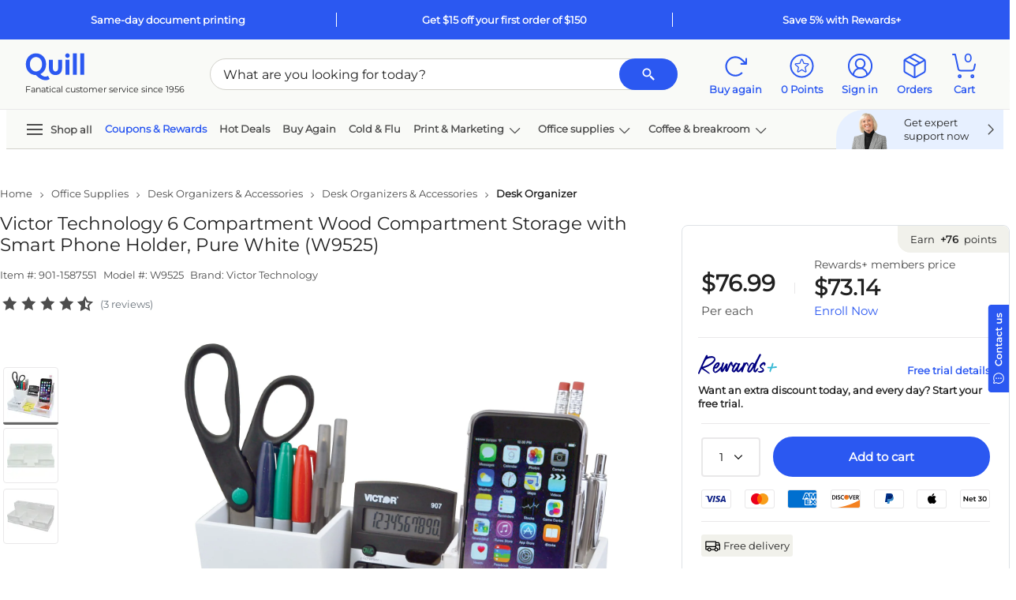

--- FILE ---
content_type: text/html; charset=utf-8
request_url: https://www.quill.com/victor-technology-6-compartment-wood-compartment-storage-smart-phone-holder-pure-white-w9525/cbs/51300779.html?promoCode=400090029
body_size: 116405
content:

<!DOCTYPE html>
<html lang="en">
<head>
    <meta name="viewport" content="width=device-width, initial-scale=1, minimum-scale=1" />
    <meta name="format-detection" content="telephone=no" />  
    <script type="text/javascript" src="/JavaScript/Bundle/en/Mec7sU7rTlNpFUQzQQwVmg/common.js"></script>


                <script>
                ScriptHelper.OnLateLoad(function () {
                    ScriptHelper.AddScript('https://securepubads.g.doubleclick.net/tag/js/gpt.js');
                });
            </script>

            <script type="text/javascript">
                if (self != top && True) {
                    self.location = "/Master/FrameTrack";
                }
            </script>

            <title>Victor Technology 6 Compartment Wood Compartment Storage with Smart Phone Holder, Pure White (W9525) | Quill.com</title>
        <meta name="robots" content="follow,index" />
        <meta name="description" content="Order Victor Technology 6 Compartment Wood Compartment Storage with Smart Phone Holder, Pure White (W9525) today at Quill.com and get fast shipping. Stack coupons to get free gifts &amp; extra discounts!" />
            <link href="https://www.quill.com/victor-technology-6-compartment-wood-compartment-storage-smart-phone-holder-pure-white-w9525/cbs/51300779.html" rel="canonical" />
            <link href="//www.quill.com/is/image/Quill/s0951557_s7?$thb$" rel="image_src" />


            <script type="text/javascript">
            ;window.NREUM||(NREUM={});NREUM.init={privacy:{cookies_enabled:true}};;NREUM.loader_config={accountID:"1998621",trustKey:"1887982",agentID:"121088846",licenseKey:"3202eb05e5",applicationID:"121088846"};
            ;NREUM.info={beacon:"bam.nr-data.net",errorBeacon:"bam.nr-data.net",licenseKey:"3202eb05e5",applicationID:"121088846",sa:1};
            ;/*! For license information please see nr-loader-spa-1.260.1.min.js.LICENSE.txt */
            (()=>{var e,t,r={234:(e,t,r)=>{"use strict";r.d(t,{P_:()=>m,Mt:()=>b,C5:()=>s,DL:()=>w,OP:()=>O,lF:()=>D,Yu:()=>_,Dg:()=>v,CX:()=>c,GE:()=>E,sU:()=>I});var n=r(8632),i=r(9567);const o={beacon:n.ce.beacon,errorBeacon:n.ce.errorBeacon,licenseKey:void 0,applicationID:void 0,sa:void 0,queueTime:void 0,applicationTime:void 0,ttGuid:void 0,user:void 0,account:void 0,product:void 0,extra:void 0,jsAttributes:{},userAttributes:void 0,atts:void 0,transactionName:void 0,tNamePlain:void 0},a={};function s(e){if(!e)throw new Error("All info objects require an agent identifier!");if(!a[e])throw new Error("Info for ".concat(e," was never set"));return a[e]}function c(e,t){if(!e)throw new Error("All info objects require an agent identifier!");a[e]=(0,i.D)(t,o);const r=(0,n.ek)(e);r&&(r.info=a[e])}const u=e=>{if(!e||"string"!=typeof e)return!1;try{document.createDocumentFragment().querySelector(e)}catch{return!1}return!0};var d=r(7056),l=r(50);const f="[data-nr-mask]",h=()=>{const e={mask_selector:"*",block_selector:"[data-nr-block]",mask_input_options:{color:!1,date:!1,"datetime-local":!1,email:!1,month:!1,number:!1,range:!1,search:!1,tel:!1,text:!1,time:!1,url:!1,week:!1,textarea:!1,select:!1,password:!0}};return{feature_flags:[],proxy:{assets:void 0,beacon:void 0},privacy:{cookies_enabled:!0},ajax:{deny_list:void 0,block_internal:!0,enabled:!0,harvestTimeSeconds:10,autoStart:!0},distributed_tracing:{enabled:void 0,exclude_newrelic_header:void 0,cors_use_newrelic_header:void 0,cors_use_tracecontext_headers:void 0,allowed_origins:void 0},session:{expiresMs:d.oD,inactiveMs:d.Hb},ssl:void 0,obfuscate:void 0,jserrors:{enabled:!0,harvestTimeSeconds:10,autoStart:!0},metrics:{enabled:!0,autoStart:!0},page_action:{enabled:!0,harvestTimeSeconds:30,autoStart:!0},page_view_event:{enabled:!0,autoStart:!0},page_view_timing:{enabled:!0,harvestTimeSeconds:30,long_task:!1,autoStart:!0},session_trace:{enabled:!0,harvestTimeSeconds:10,autoStart:!0},harvest:{tooManyRequestsDelay:60},session_replay:{autoStart:!0,enabled:!1,harvestTimeSeconds:60,preload:!1,sampling_rate:10,error_sampling_rate:100,collect_fonts:!1,inline_images:!1,inline_stylesheet:!0,mask_all_inputs:!0,get mask_text_selector(){return e.mask_selector},set mask_text_selector(t){u(t)?e.mask_selector="".concat(t,",").concat(f):""===t||null===t?e.mask_selector=f:(0,l.Z)("An invalid session_replay.mask_selector was provided. '*' will be used.",t)},get block_class(){return"nr-block"},get ignore_class(){return"nr-ignore"},get mask_text_class(){return"nr-mask"},get block_selector(){return e.block_selector},set block_selector(t){u(t)?e.block_selector+=",".concat(t):""!==t&&(0,l.Z)("An invalid session_replay.block_selector was provided and will not be used",t)},get mask_input_options(){return e.mask_input_options},set mask_input_options(t){t&&"object"==typeof t?e.mask_input_options={...t,password:!0}:(0,l.Z)("An invalid session_replay.mask_input_option was provided and will not be used",t)}},spa:{enabled:!0,harvestTimeSeconds:10,autoStart:!0},soft_navigations:{enabled:!0,harvestTimeSeconds:10,autoStart:!0}}},p={},g="All configuration objects require an agent identifier!";function m(e){if(!e)throw new Error(g);if(!p[e])throw new Error("Configuration for ".concat(e," was never set"));return p[e]}function v(e,t){if(!e)throw new Error(g);p[e]=(0,i.D)(t,h());const r=(0,n.ek)(e);r&&(r.init=p[e])}function b(e,t){if(!e)throw new Error(g);var r=m(e);if(r){for(var n=t.split("."),i=0;i<n.length-1;i++)if("object"!=typeof(r=r[n[i]]))return;r=r[n[n.length-1]]}return r}const y={accountID:void 0,trustKey:void 0,agentID:void 0,licenseKey:void 0,applicationID:void 0,xpid:void 0},A={};function w(e){if(!e)throw new Error("All loader-config objects require an agent identifier!");if(!A[e])throw new Error("LoaderConfig for ".concat(e," was never set"));return A[e]}function E(e,t){if(!e)throw new Error("All loader-config objects require an agent identifier!");A[e]=(0,i.D)(t,y);const r=(0,n.ek)(e);r&&(r.loader_config=A[e])}const _=(0,n.mF)().o;var x=r(385),R=r(6818);const S={buildEnv:R.Re,distMethod:R.gF,version:R.q4,originTime:x.sK},T={customTransaction:void 0,disabled:!1,isolatedBacklog:!1,loaderType:void 0,maxBytes:3e4,onerror:void 0,origin:""+x._A.location,ptid:void 0,releaseIds:{},appMetadata:{},session:void 0,denyList:void 0,harvestCount:0,timeKeeper:void 0},N={};function O(e){if(!e)throw new Error("All runtime objects require an agent identifier!");if(!N[e])throw new Error("Runtime for ".concat(e," was never set"));return N[e]}function I(e,t){if(!e)throw new Error("All runtime objects require an agent identifier!");N[e]={...(0,i.D)(t,T),...S};const r=(0,n.ek)(e);r&&(r.runtime=N[e])}function D(e){return function(e){try{const t=s(e);return!!t.licenseKey&&!!t.errorBeacon&&!!t.applicationID}catch(e){return!1}}(e)}},9567:(e,t,r)=>{"use strict";r.d(t,{D:()=>i});var n=r(50);function i(e,t){try{if(!e||"object"!=typeof e)return(0,n.Z)("Setting a Configurable requires an object as input");if(!t||"object"!=typeof t)return(0,n.Z)("Setting a Configurable requires a model to set its initial properties");const r=Object.create(Object.getPrototypeOf(t),Object.getOwnPropertyDescriptors(t)),o=0===Object.keys(r).length?e:r;for(let a in o)if(void 0!==e[a])try{if(null===e[a]){r[a]=null;continue}Array.isArray(e[a])&&Array.isArray(t[a])?r[a]=Array.from(new Set([...e[a],...t[a]])):"object"==typeof e[a]&&"object"==typeof t[a]?r[a]=i(e[a],t[a]):r[a]=e[a]}catch(e){(0,n.Z)("An error occurred while setting a property of a Configurable",e)}return r}catch(e){(0,n.Z)("An error occured while setting a Configurable",e)}}},6818:(e,t,r)=>{"use strict";r.d(t,{Re:()=>i,gF:()=>o,lF:()=>a,q4:()=>n});const n="1.260.1",i="PROD",o="CDN",a="2.0.0-alpha.12"},385:(e,t,r)=>{"use strict";r.d(t,{FN:()=>u,IF:()=>f,LW:()=>s,Nk:()=>p,Tt:()=>d,_A:()=>a,iS:()=>c,il:()=>i,sK:()=>g,ux:()=>l,v6:()=>o,w1:()=>h});var n=r(7894);const i="undefined"!=typeof window&&!!window.document,o="undefined"!=typeof WorkerGlobalScope&&("undefined"!=typeof self&&self instanceof WorkerGlobalScope&&self.navigator instanceof WorkerNavigator||"undefined"!=typeof globalThis&&globalThis instanceof WorkerGlobalScope&&globalThis.navigator instanceof WorkerNavigator),a=i?window:"undefined"!=typeof WorkerGlobalScope&&("undefined"!=typeof self&&self instanceof WorkerGlobalScope&&self||"undefined"!=typeof globalThis&&globalThis instanceof WorkerGlobalScope&&globalThis),s="complete"===a?.document?.readyState,c=Boolean("hidden"===a?.document?.visibilityState),u=""+a?.location,d=/iPad|iPhone|iPod/.test(a.navigator?.userAgent),l=d&&"undefined"==typeof SharedWorker,f=(()=>{const e=a.navigator?.userAgent?.match(/Firefox[/\s](\d+\.\d+)/);return Array.isArray(e)&&e.length>=2?+e[1]:0})(),h=Boolean(i&&window.document.documentMode),p=!!a.navigator?.sendBeacon,g=Date.now()-(0,n.z)()},1117:(e,t,r)=>{"use strict";r.d(t,{w:()=>o});var n=r(50);const i={agentIdentifier:"",ee:void 0};class o{constructor(e){try{if("object"!=typeof e)return(0,n.Z)("shared context requires an object as input");this.sharedContext={},Object.assign(this.sharedContext,i),Object.entries(e).forEach((e=>{let[t,r]=e;Object.keys(i).includes(t)&&(this.sharedContext[t]=r)}))}catch(e){(0,n.Z)("An error occurred while setting SharedContext",e)}}}},1199:(e,t,r)=>{"use strict";r.d(t,{R2:()=>a,zR:()=>i,zh:()=>o});var n=[];function i(e){if(o(e))return!1;if(0===n.length)return!0;for(var t=0;t<n.length;t++){var r=n[t];if("*"===r.hostname)return!1;if(s(r.hostname,e.hostname)&&c(r.pathname,e.pathname))return!1}return!0}function o(e){return void 0===e.hostname}function a(e){if(n=[],e&&e.length)for(var t=0;t<e.length;t++){let r=e[t];if(!r)continue;0===r.indexOf("http://")?r=r.substring(7):0===r.indexOf("https://")&&(r=r.substring(8));const i=r.indexOf("/");let o,a;i>0?(o=r.substring(0,i),a=r.substring(i)):(o=r,a="");let[s]=o.split(":");n.push({hostname:s,pathname:a})}}function s(e,t){return!(e.length>t.length)&&t.indexOf(e)===t.length-e.length}function c(e,t){return 0===e.indexOf("/")&&(e=e.substring(1)),0===t.indexOf("/")&&(t=t.substring(1)),""===e||e===t}},8e3:(e,t,r)=>{"use strict";r.d(t,{LP:()=>l,RP:()=>c,o5:()=>u});var n=r(8325),i=r(1284),o=r(4322),a=r(3325);const s={};function c(e,t){const r={staged:!1,priority:a.p[t]||0};d(e),s[e].get(t)||s[e].set(t,r)}function u(e,t){d(e),s[e].get(t)&&s[e].delete(t),s[e].size&&f(e)}function d(e){if(!e)throw new Error("agentIdentifier required");s[e]||(s[e]=new Map)}function l(){let e=arguments.length>0&&void 0!==arguments[0]?arguments[0]:"",t=arguments.length>1&&void 0!==arguments[1]?arguments[1]:"feature",r=arguments.length>2&&void 0!==arguments[2]&&arguments[2];if(d(e),!e||!s[e].get(t)||r)return h(e,t);s[e].get(t).staged=!0,f(e)}function f(e){const t=Array.from(s[e]);t.every((e=>{let[t,r]=e;return r.staged}))&&(t.sort(((e,t)=>e[1].priority-t[1].priority)),t.forEach((t=>{let[r]=t;s[e].delete(r),h(e,r)})))}function h(e,t){const r=e?n.ee.get(e):n.ee,a=o.X.handlers;if(r.backlog&&a){var s=r.backlog[t],c=a[t];if(c){for(var u=0;s&&u<s.length;++u)p(s[u],c);(0,i.D)(c,(function(e,t){(0,i.D)(t,(function(t,r){r[0].on(e,r[1])}))}))}r.isolatedBacklog||delete a[t],r.backlog[t]=null,r.emit("drain-"+t,[])}}function p(e,t){var r=e[1];(0,i.D)(t[r],(function(t,r){var n=e[0];if(r[0]===n){var i=r[1],o=e[3],a=e[2];i.apply(o,a)}}))}},8325:(e,t,r)=>{"use strict";r.d(t,{A:()=>c,ee:()=>u});var n=r(8632),i=r(2210),o=r(234);class a{constructor(e){this.contextId=e}}var s=r(3117);const c="nr@context:".concat(s.a),u=function e(t,r){var n={},s={},d={},l=!1;try{l=16===r.length&&(0,o.OP)(r).isolatedBacklog}catch(e){}var f={on:p,addEventListener:p,removeEventListener:function(e,t){var r=n[e];if(!r)return;for(var i=0;i<r.length;i++)r[i]===t&&r.splice(i,1)},emit:function(e,r,n,i,o){!1!==o&&(o=!0);if(u.aborted&&!i)return;t&&o&&t.emit(e,r,n);for(var a=h(n),c=g(e),d=c.length,l=0;l<d;l++)c[l].apply(a,r);var p=v()[s[e]];p&&p.push([f,e,r,a]);return a},get:m,listeners:g,context:h,buffer:function(e,t){const r=v();if(t=t||"feature",f.aborted)return;Object.entries(e||{}).forEach((e=>{let[n,i]=e;s[i]=t,t in r||(r[t]=[])}))},abort:function(){f._aborted=!0,Object.keys(f.backlog).forEach((e=>{delete f.backlog[e]}))},isBuffering:function(e){return!!v()[s[e]]},debugId:r,backlog:l?{}:t&&"object"==typeof t.backlog?t.backlog:{},isolatedBacklog:l};return Object.defineProperty(f,"aborted",{get:()=>{let e=f._aborted||!1;return e||(t&&(e=t.aborted),e)}}),f;function h(e){return e&&e instanceof a?e:e?(0,i.X)(e,c,(()=>new a(c))):new a(c)}function p(e,t){n[e]=g(e).concat(t)}function g(e){return n[e]||[]}function m(t){return d[t]=d[t]||e(f,t)}function v(){return f.backlog}}(void 0,"globalEE"),d=(0,n.fP)();d.ee||(d.ee=u)},5546:(e,t,r)=>{"use strict";r.d(t,{E:()=>n,p:()=>i});var n=r(8325).ee.get("handle");function i(e,t,r,i,o){o?(o.buffer([e],i),o.emit(e,t,r)):(n.buffer([e],i),n.emit(e,t,r))}},4322:(e,t,r)=>{"use strict";r.d(t,{X:()=>o});var n=r(5546);o.on=a;var i=o.handlers={};function o(e,t,r,o){a(o||n.E,i,e,t,r)}function a(e,t,r,i,o){o||(o="feature"),e||(e=n.E);var a=t[o]=t[o]||{};(a[r]=a[r]||[]).push([e,i])}},3239:(e,t,r)=>{"use strict";r.d(t,{bP:()=>s,iz:()=>c,m$:()=>a});var n=r(385);let i=!1,o=!1;try{const e={get passive(){return i=!0,!1},get signal(){return o=!0,!1}};n._A.addEventListener("test",null,e),n._A.removeEventListener("test",null,e)}catch(e){}function a(e,t){return i||o?{capture:!!e,passive:i,signal:t}:!!e}function s(e,t){let r=arguments.length>2&&void 0!==arguments[2]&&arguments[2],n=arguments.length>3?arguments[3]:void 0;window.addEventListener(e,t,a(r,n))}function c(e,t){let r=arguments.length>2&&void 0!==arguments[2]&&arguments[2],n=arguments.length>3?arguments[3]:void 0;document.addEventListener(e,t,a(r,n))}},3117:(e,t,r)=>{"use strict";r.d(t,{a:()=>n});const n=(0,r(4402).Rl)()},4402:(e,t,r)=>{"use strict";r.d(t,{Ht:()=>u,M:()=>c,Rl:()=>a,ky:()=>s});var n=r(385);const i="xxxxxxxx-xxxx-4xxx-yxxx-xxxxxxxxxxxx";function o(e,t){return e?15&e[t]:16*Math.random()|0}function a(){const e=n._A?.crypto||n._A?.msCrypto;let t,r=0;return e&&e.getRandomValues&&(t=e.getRandomValues(new Uint8Array(30))),i.split("").map((e=>"x"===e?o(t,r++).toString(16):"y"===e?(3&o()|8).toString(16):e)).join("")}function s(e){const t=n._A?.crypto||n._A?.msCrypto;let r,i=0;t&&t.getRandomValues&&(r=t.getRandomValues(new Uint8Array(e)));const a=[];for(var s=0;s<e;s++)a.push(o(r,i++).toString(16));return a.join("")}function c(){return s(16)}function u(){return s(32)}},7056:(e,t,r)=>{"use strict";r.d(t,{Bq:()=>n,Hb:()=>a,IK:()=>u,K4:()=>i,oD:()=>o,uT:()=>c,wO:()=>s});const n="NRBA",i="SESSION",o=144e5,a=18e5,s={STARTED:"session-started",PAUSE:"session-pause",RESET:"session-reset",RESUME:"session-resume",UPDATE:"session-update"},c={SAME_TAB:"same-tab",CROSS_TAB:"cross-tab"},u={OFF:0,FULL:1,ERROR:2}},7894:(e,t,r)=>{"use strict";function n(){return Math.floor(performance.now())}r.d(t,{z:()=>n})},7243:(e,t,r)=>{"use strict";r.d(t,{e:()=>i});var n=r(385);function i(e){if(0===(e||"").indexOf("data:"))return{protocol:"data"};try{const t=new URL(e,location.href),r={port:t.port,hostname:t.hostname,pathname:t.pathname,search:t.search,protocol:t.protocol.slice(0,t.protocol.indexOf(":")),sameOrigin:t.protocol===n._A?.location?.protocol&&t.host===n._A?.location?.host};return r.port&&""!==r.port||("http:"===t.protocol&&(r.port="80"),"https:"===t.protocol&&(r.port="443")),r.pathname&&""!==r.pathname?r.pathname.startsWith("/")||(r.pathname="/".concat(r.pathname)):r.pathname="/",r}catch(e){return{}}}},50:(e,t,r)=>{"use strict";function n(e,t){"function"==typeof console.warn&&(console.warn("New Relic: ".concat(e)),t&&console.warn(t))}r.d(t,{Z:()=>n})},2825:(e,t,r)=>{"use strict";r.d(t,{N:()=>c,T:()=>s});var n=r(8325),i=r(385);const o="newrelic";const a=new Set,s={};function c(e,t){const r=n.ee.get(t);s[t]??={},e&&"object"==typeof e&&(a.has(t)||(r.emit("rumresp",[e]),s[t]=e,a.add(t),function(){let e=arguments.length>0&&void 0!==arguments[0]?arguments[0]:{};try{i._A.dispatchEvent(new CustomEvent(o,{detail:e}))}catch(e){}}({loaded:!0})))}},2210:(e,t,r)=>{"use strict";r.d(t,{X:()=>i});var n=Object.prototype.hasOwnProperty;function i(e,t,r){if(n.call(e,t))return e[t];var i=r();if(Object.defineProperty&&Object.keys)try{return Object.defineProperty(e,t,{value:i,writable:!0,enumerable:!1}),i}catch(e){}return e[t]=i,i}},7872:(e,t,r)=>{"use strict";function n(e){var t=this;let r=arguments.length>1&&void 0!==arguments[1]?arguments[1]:500,n=arguments.length>2&&void 0!==arguments[2]?arguments[2]:{};const i=n?.leading||!1;let o;return function(){for(var n=arguments.length,a=new Array(n),s=0;s<n;s++)a[s]=arguments[s];i&&void 0===o&&(e.apply(t,a),o=setTimeout((()=>{o=clearTimeout(o)}),r)),i||(clearTimeout(o),o=setTimeout((()=>{e.apply(t,a)}),r))}}function i(e){var t=this;let r=!1;return function(){if(!r){r=!0;for(var n=arguments.length,i=new Array(n),o=0;o<n;o++)i[o]=arguments[o];e.apply(t,i)}}}r.d(t,{D:()=>n,Z:()=>i})},1284:(e,t,r)=>{"use strict";r.d(t,{D:()=>n});const n=(e,t)=>Object.entries(e||{}).map((e=>{let[r,n]=e;return t(r,n)}))},4351:(e,t,r)=>{"use strict";r.d(t,{P:()=>o});var n=r(8325);const i=()=>{const e=new WeakSet;return(t,r)=>{if("object"==typeof r&&null!==r){if(e.has(r))return;e.add(r)}return r}};function o(e){try{return JSON.stringify(e,i())}catch(e){try{n.ee.emit("internal-error",[e])}catch(e){}}}},3960:(e,t,r)=>{"use strict";r.d(t,{KB:()=>a,b2:()=>o});var n=r(3239);function i(){return"undefined"==typeof document||"complete"===document.readyState}function o(e,t){if(i())return e();(0,n.bP)("load",e,t)}function a(e){if(i())return e();(0,n.iz)("DOMContentLoaded",e)}},8632:(e,t,r)=>{"use strict";r.d(t,{EZ:()=>d,ce:()=>o,ek:()=>u,fP:()=>a,gG:()=>l,h5:()=>c,mF:()=>s});var n=r(385),i=r(7894);const o={beacon:"bam.nr-data.net",errorBeacon:"bam.nr-data.net"};function a(){return n._A.NREUM||(n._A.NREUM={}),void 0===n._A.newrelic&&(n._A.newrelic=n._A.NREUM),n._A.NREUM}function s(){let e=a();return e.o||(e.o={ST:n._A.setTimeout,SI:n._A.setImmediate,CT:n._A.clearTimeout,XHR:n._A.XMLHttpRequest,REQ:n._A.Request,EV:n._A.Event,PR:n._A.Promise,MO:n._A.MutationObserver,FETCH:n._A.fetch}),e}function c(e,t){let r=a();r.initializedAgents??={},t.initializedAt={ms:(0,i.z)(),date:new Date},r.initializedAgents[e]=t}function u(e){let t=a();return t.initializedAgents?.[e]}function d(e,t){a()[e]=t}function l(){return function(){let e=a();const t=e.info||{};e.info={beacon:o.beacon,errorBeacon:o.errorBeacon,...t}}(),function(){let e=a();const t=e.init||{};e.init={...t}}(),s(),function(){let e=a();const t=e.loader_config||{};e.loader_config={...t}}(),a()}},7956:(e,t,r)=>{"use strict";r.d(t,{N:()=>i});var n=r(3239);function i(e){let t=arguments.length>1&&void 0!==arguments[1]&&arguments[1],r=arguments.length>2?arguments[2]:void 0,i=arguments.length>3?arguments[3]:void 0;(0,n.iz)("visibilitychange",(function(){if(t)return void("hidden"===document.visibilityState&&e());e(document.visibilityState)}),r,i)}},7806:(e,t,r)=>{"use strict";r.d(t,{em:()=>b,u5:()=>T,QU:()=>I,_L:()=>j,Gm:()=>L,Lg:()=>M,BV:()=>V,Kf:()=>Y});var n=r(8325),i=r(3117);const o="nr@original:".concat(i.a);var a=Object.prototype.hasOwnProperty,s=!1;function c(e,t){return e||(e=n.ee),r.inPlace=function(e,t,n,i,o){n||(n="");const a="-"===n.charAt(0);for(let s=0;s<t.length;s++){const c=t[s],u=e[c];d(u)||(e[c]=r(u,a?c+n:n,i,c,o))}},r.flag=o,r;function r(t,r,n,s,c){return d(t)?t:(r||(r=""),nrWrapper[o]=t,function(e,t,r){if(Object.defineProperty&&Object.keys)try{return Object.keys(e).forEach((function(r){Object.defineProperty(t,r,{get:function(){return e[r]},set:function(t){return e[r]=t,t}})})),t}catch(e){u([e],r)}for(var n in e)a.call(e,n)&&(t[n]=e[n])}(t,nrWrapper,e),nrWrapper);function nrWrapper(){var o,a,d,l;try{a=this,o=[...arguments],d="function"==typeof n?n(o,a):n||{}}catch(t){u([t,"",[o,a,s],d],e)}i(r+"start",[o,a,s],d,c);try{return l=t.apply(a,o)}catch(e){throw i(r+"err",[o,a,e],d,c),e}finally{i(r+"end",[o,a,l],d,c)}}}function i(r,n,i,o){if(!s||t){var a=s;s=!0;try{e.emit(r,n,i,t,o)}catch(t){u([t,r,n,i],e)}s=a}}}function u(e,t){t||(t=n.ee);try{t.emit("internal-error",e)}catch(e){}}function d(e){return!(e&&"function"==typeof e&&e.apply&&!e[o])}var l=r(2210),f=r(385);const h={},p=f._A.XMLHttpRequest,g="addEventListener",m="removeEventListener",v="nr@wrapped:".concat(n.A);function b(e){var t=function(e){return(e||n.ee).get("events")}(e);if(h[t.debugId]++)return t;h[t.debugId]=1;var r=c(t,!0);function i(e){r.inPlace(e,[g,m],"-",o)}function o(e,t){return e[1]}return"getPrototypeOf"in Object&&(f.il&&y(document,i),y(f._A,i),y(p.prototype,i)),t.on(g+"-start",(function(e,t){var n=e[1];if(null!==n&&("function"==typeof n||"object"==typeof n)){var i=(0,l.X)(n,v,(function(){var e={object:function(){if("function"!=typeof n.handleEvent)return;return n.handleEvent.apply(n,arguments)},function:n}[typeof n];return e?r(e,"fn-",null,e.name||"anonymous"):n}));this.wrapped=e[1]=i}})),t.on(m+"-start",(function(e){e[1]=this.wrapped||e[1]})),t}function y(e,t){let r=e;for(;"object"==typeof r&&!Object.prototype.hasOwnProperty.call(r,g);)r=Object.getPrototypeOf(r);for(var n=arguments.length,i=new Array(n>2?n-2:0),o=2;o<n;o++)i[o-2]=arguments[o];r&&t(r,...i)}var A="fetch-",w=A+"body-",E=["arrayBuffer","blob","json","text","formData"],_=f._A.Request,x=f._A.Response,R="prototype";const S={};function T(e){const t=function(e){return(e||n.ee).get("fetch")}(e);if(!(_&&x&&f._A.fetch))return t;if(S[t.debugId]++)return t;function r(e,r,i){var o=e[r];"function"==typeof o&&(e[r]=function(){var e,r=[...arguments],a={};t.emit(i+"before-start",[r],a),a[n.A]&&a[n.A].dt&&(e=a[n.A].dt);var s=o.apply(this,r);return t.emit(i+"start",[r,e],s),s.then((function(e){return t.emit(i+"end",[null,e],s),e}),(function(e){throw t.emit(i+"end",[e],s),e}))})}return S[t.debugId]=1,E.forEach((e=>{r(_[R],e,w),r(x[R],e,w)})),r(f._A,"fetch",A),t.on(A+"end",(function(e,r){var n=this;if(r){var i=r.headers.get("content-length");null!==i&&(n.rxSize=i),t.emit(A+"done",[null,r],n)}else t.emit(A+"done",[e],n)})),t}const N={},O=["pushState","replaceState"];function I(e){const t=function(e){return(e||n.ee).get("history")}(e);return!f.il||N[t.debugId]++||(N[t.debugId]=1,c(t).inPlace(window.history,O,"-")),t}var D=r(3239);const P={},C=["appendChild","insertBefore","replaceChild"];function j(e){const t=function(e){return(e||n.ee).get("jsonp")}(e);if(!f.il||P[t.debugId])return t;P[t.debugId]=!0;var r=c(t),i=/[?&](?:callback|cb)=([^&#]+)/,o=/(.*)\.([^.]+)/,a=/^(\w+)(\.|$)(.*)$/;function s(e,t){if(!e)return t;const r=e.match(a),n=r[1];return s(r[3],t[n])}return r.inPlace(Node.prototype,C,"dom-"),t.on("dom-start",(function(e){!function(e){if(!e||"string"!=typeof e.nodeName||"script"!==e.nodeName.toLowerCase())return;if("function"!=typeof e.addEventListener)return;var n=(a=e.src,c=a.match(i),c?c[1]:null);var a,c;if(!n)return;var u=function(e){var t=e.match(o);if(t&&t.length>=3)return{key:t[2],parent:s(t[1],window)};return{key:e,parent:window}}(n);if("function"!=typeof u.parent[u.key])return;var d={};function l(){t.emit("jsonp-end",[],d),e.removeEventListener("load",l,(0,D.m$)(!1)),e.removeEventListener("error",f,(0,D.m$)(!1))}function f(){t.emit("jsonp-error",[],d),t.emit("jsonp-end",[],d),e.removeEventListener("load",l,(0,D.m$)(!1)),e.removeEventListener("error",f,(0,D.m$)(!1))}r.inPlace(u.parent,[u.key],"cb-",d),e.addEventListener("load",l,(0,D.m$)(!1)),e.addEventListener("error",f,(0,D.m$)(!1)),t.emit("new-jsonp",[e.src],d)}(e[0])})),t}const k={};function L(e){const t=function(e){return(e||n.ee).get("mutation")}(e);if(!f.il||k[t.debugId])return t;k[t.debugId]=!0;var r=c(t),i=f._A.MutationObserver;return i&&(window.MutationObserver=function(e){return this instanceof i?new i(r(e,"fn-")):i.apply(this,arguments)},MutationObserver.prototype=i.prototype),t}const H={};function M(e){const t=function(e){return(e||n.ee).get("promise")}(e);if(H[t.debugId])return t;H[t.debugId]=!0;var r=t.context,i=c(t),a=f._A.Promise;return a&&function(){function e(r){var n=t.context(),o=i(r,"executor-",n,null,!1);const s=Reflect.construct(a,[o],e);return t.context(s).getCtx=function(){return n},s}f._A.Promise=e,Object.defineProperty(e,"name",{value:"Promise"}),e.toString=function(){return a.toString()},Object.setPrototypeOf(e,a),["all","race"].forEach((function(r){const n=a[r];e[r]=function(e){let i=!1;[...e||[]].forEach((e=>{this.resolve(e).then(a("all"===r),a(!1))}));const o=n.apply(this,arguments);return o;function a(e){return function(){t.emit("propagate",[null,!i],o,!1,!1),i=i||!e}}}})),["resolve","reject"].forEach((function(r){const n=a[r];e[r]=function(e){const r=n.apply(this,arguments);return e!==r&&t.emit("propagate",[e,!0],r,!1,!1),r}})),e.prototype=a.prototype;const n=a.prototype.then;a.prototype.then=function(){var e=this,o=r(e);o.promise=e;for(var a=arguments.length,s=new Array(a),c=0;c<a;c++)s[c]=arguments[c];s[0]=i(s[0],"cb-",o,null,!1),s[1]=i(s[1],"cb-",o,null,!1);const u=n.apply(this,s);return o.nextPromise=u,t.emit("propagate",[e,!0],u,!1,!1),u},a.prototype.then[o]=n,t.on("executor-start",(function(e){e[0]=i(e[0],"resolve-",this,null,!1),e[1]=i(e[1],"resolve-",this,null,!1)})),t.on("executor-err",(function(e,t,r){e[1](r)})),t.on("cb-end",(function(e,r,n){t.emit("propagate",[n,!0],this.nextPromise,!1,!1)})),t.on("propagate",(function(e,r,n){this.getCtx&&!r||(this.getCtx=function(){if(e instanceof Promise)var r=t.context(e);return r&&r.getCtx?r.getCtx():this})}))}(),t}const U={},z="setTimeout",F="setInterval",B="clearTimeout",G="-start",q="-",K=[z,"setImmediate",F,B,"clearImmediate"];function V(e){const t=function(e){return(e||n.ee).get("timer")}(e);if(U[t.debugId]++)return t;U[t.debugId]=1;var r=c(t);return r.inPlace(f._A,K.slice(0,2),z+q),r.inPlace(f._A,K.slice(2,3),F+q),r.inPlace(f._A,K.slice(3),B+q),t.on(F+G,(function(e,t,n){e[0]=r(e[0],"fn-",null,n)})),t.on(z+G,(function(e,t,n){this.method=n,this.timerDuration=isNaN(e[1])?0:+e[1],e[0]=r(e[0],"fn-",this,n)})),t}var Z=r(50);const W={},X=["open","send"];function Y(e){var t=e||n.ee;const r=function(e){return(e||n.ee).get("xhr")}(t);if(W[r.debugId]++)return r;W[r.debugId]=1,b(t);var i=c(r),o=f._A.XMLHttpRequest,a=f._A.MutationObserver,s=f._A.Promise,u=f._A.setInterval,d="readystatechange",l=["onload","onerror","onabort","onloadstart","onloadend","onprogress","ontimeout"],h=[],p=f._A.XMLHttpRequest=function(e){const t=new o(e),n=r.context(t);try{r.emit("new-xhr",[t],n),t.addEventListener(d,(a=n,function(){var e=this;e.readyState>3&&!a.resolved&&(a.resolved=!0,r.emit("xhr-resolved",[],e)),i.inPlace(e,l,"fn-",w)}),(0,D.m$)(!1))}catch(e){(0,Z.Z)("An error occurred while intercepting XHR",e);try{r.emit("internal-error",[e])}catch(e){}}var a;return t};function g(e,t){i.inPlace(t,["onreadystatechange"],"fn-",w)}if(function(e,t){for(var r in e)t[r]=e[r]}(o,p),p.prototype=o.prototype,i.inPlace(p.prototype,X,"-xhr-",w),r.on("send-xhr-start",(function(e,t){g(e,t),function(e){h.push(e),a&&(m?m.then(A):u?u(A):(v=-v,y.data=v))}(t)})),r.on("open-xhr-start",g),a){var m=s&&s.resolve();if(!u&&!s){var v=1,y=document.createTextNode(v);new a(A).observe(y,{characterData:!0})}}else t.on("fn-end",(function(e){e[0]&&e[0].type===d||A()}));function A(){for(var e=0;e<h.length;e++)g(0,h[e]);h.length&&(h=[])}function w(e,t){return t}return r}},7825:(e,t,r)=>{"use strict";r.d(t,{t:()=>n});const n=r(3325).D.ajax},6660:(e,t,r)=>{"use strict";r.d(t,{t:()=>n});const n=r(3325).D.jserrors},3081:(e,t,r)=>{"use strict";r.d(t,{gF:()=>o,mY:()=>i,t9:()=>n,vz:()=>s,xS:()=>a});const n=r(3325).D.metrics,i="sm",o="cm",a="storeSupportabilityMetrics",s="storeEventMetrics"},4649:(e,t,r)=>{"use strict";r.d(t,{t:()=>n});const n=r(3325).D.pageAction},7633:(e,t,r)=>{"use strict";r.d(t,{t:()=>n});const n=r(3325).D.pageViewEvent},9251:(e,t,r)=>{"use strict";r.d(t,{t:()=>n});const n=r(3325).D.pageViewTiming},7144:(e,t,r)=>{"use strict";r.d(t,{Ef:()=>o,J0:()=>f,Mi:()=>l,Vb:()=>a,Ye:()=>c,fm:()=>u,i9:()=>s,pB:()=>h,t9:()=>i,u0:()=>d});var n=r(7056);const i=r(3325).D.sessionReplay,o={RECORD:"recordReplay",PAUSE:"pauseReplay",REPLAY_RUNNING:"replayRunning",ERROR_DURING_REPLAY:"errorDuringReplay"},a=.12,s={DomContentLoaded:0,Load:1,FullSnapshot:2,IncrementalSnapshot:3,Meta:4,Custom:5},c=1e6,u=64e3,d={[n.IK.ERROR]:15e3,[n.IK.FULL]:3e5,[n.IK.OFF]:0},l={RESET:{message:"Session was reset",sm:"Reset"},IMPORT:{message:"Recorder failed to import",sm:"Import"},TOO_MANY:{message:"429: Too Many Requests",sm:"Too-Many"},TOO_BIG:{message:"Payload was too large",sm:"Too-Big"},CROSS_TAB:{message:"Session Entity was set to OFF on another tab",sm:"Cross-Tab"},ENTITLEMENTS:{message:"Session Replay is not allowed and will not be started",sm:"Entitlement"}},f=5e3,h={API:"api"}},3112:(e,t,r)=>{"use strict";r.d(t,{HM:()=>c,Rc:()=>a,rU:()=>s,wi:()=>u});var n=r(234),i=r(8488),o=r(385);function a(e){return!!n.Yu.MO&&(0,i.H)(e)&&!0===(0,n.Mt)(e,"session_trace.enabled")}function s(e){return!0===(0,n.Mt)(e,"session_replay.preload")&&a(e)}function c(e,t){return!!a(e)&&(!!t?.isNew||!!t?.state.sessionReplayMode)}function u(e,t){const r=t.correctAbsoluteTimestamp(e);return{originalTimestamp:e,correctedTimestamp:r,timestampDiff:e-r,originTime:o.sK,correctedOriginTime:t.correctedOriginTime,originTimeDiff:Math.floor(o.sK-t.correctedOriginTime)}}},3614:(e,t,r)=>{"use strict";r.d(t,{BST_RESOURCE:()=>i,END:()=>s,FEATURE_NAME:()=>n,FN_END:()=>u,FN_START:()=>c,PUSH_STATE:()=>d,RESOURCE:()=>o,START:()=>a,c:()=>l});const n=r(3325).D.sessionTrace,i="bstResource",o="resource",a="-start",s="-end",c="fn"+a,u="fn"+s,d="pushState",l=1e3},6216:(e,t,r)=>{"use strict";r.d(t,{K8:()=>s,QZ:()=>c,cS:()=>o,sE:()=>i,t9:()=>a,vh:()=>u});var n=r(3325);const i=["click","keydown","submit"],o="api",a=n.D.softNav,s={INITIAL_PAGE_LOAD:"",ROUTE_CHANGE:1,UNSPECIFIED:2},c={INTERACTION:1,AJAX:2,CUSTOM_END:3,CUSTOM_TRACER:4},u={IP:"in progress",FIN:"finished",CAN:"cancelled"}},7836:(e,t,r)=>{"use strict";r.d(t,{BODY:()=>E,CB_END:()=>_,CB_START:()=>u,END:()=>w,FEATURE_NAME:()=>i,FETCH:()=>R,FETCH_BODY:()=>v,FETCH_DONE:()=>m,FETCH_START:()=>g,FN_END:()=>c,FN_START:()=>s,INTERACTION:()=>f,INTERACTION_API:()=>d,INTERACTION_EVENTS:()=>o,JSONP_END:()=>b,JSONP_NODE:()=>p,JS_TIME:()=>x,MAX_TIMER_BUDGET:()=>a,REMAINING:()=>l,SPA_NODE:()=>h,START:()=>A,originalSetTimeout:()=>y});var n=r(234);const i=r(3325).D.spa,o=["click","submit","keypress","keydown","keyup","change"],a=999,s="fn-start",c="fn-end",u="cb-start",d="api-ixn-",l="remaining",f="interaction",h="spaNode",p="jsonpNode",g="fetch-start",m="fetch-done",v="fetch-body-",b="jsonp-end",y=n.Yu.ST,A="-start",w="-end",E="-body",_="cb"+w,x="jsTime",R="fetch"},5938:(e,t,r)=>{"use strict";r.d(t,{W:()=>i});var n=r(8325);class i{constructor(e,t,r){this.agentIdentifier=e,this.aggregator=t,this.ee=n.ee.get(e),this.featureName=r,this.blocked=!1}}},8488:(e,t,r)=>{"use strict";r.d(t,{H:()=>o});var n=r(234),i=r(385);const o=e=>i.il&&!0===(0,n.Mt)(e,"privacy.cookies_enabled")},2758:(e,t,r)=>{"use strict";r.d(t,{j:()=>_});var n=r(3325),i=r(234),o=r(5546),a=r(8325),s=r(8e3),c=r(3960),u=r(385),d=r(50),l=r(3081),f=r(8632),h=r(7144);const p=["setErrorHandler","finished","addToTrace","addRelease","addPageAction","setCurrentRouteName","setPageViewName","setCustomAttribute","interaction","noticeError","setUserId","setApplicationVersion","start",h.Ef.RECORD,h.Ef.PAUSE],g=["setErrorHandler","finished","addToTrace","addRelease"];var m=r(7894),v=r(7056);function b(){const e=(0,f.gG)();p.forEach((t=>{e[t]=function(){for(var r=arguments.length,n=new Array(r),i=0;i<r;i++)n[i]=arguments[i];return function(t){for(var r=arguments.length,n=new Array(r>1?r-1:0),i=1;i<r;i++)n[i-1]=arguments[i];let o=[];return Object.values(e.initializedAgents).forEach((e=>{e.exposed&&e.api[t]&&o.push(e.api[t](...n))})),o.length>1?o:o[0]}(t,...n)}}))}const y={};var A=r(2825);const w=e=>{const t=e.startsWith("http");e+="/",r.p=t?e:"https://"+e};let E=!1;function _(e){let t=arguments.length>1&&void 0!==arguments[1]?arguments[1]:{},p=arguments.length>2?arguments[2]:void 0,_=arguments.length>3?arguments[3]:void 0,{init:x,info:R,loader_config:S,runtime:T={loaderType:p},exposed:N=!0}=t;const O=(0,f.gG)();R||(x=O.init,R=O.info,S=O.loader_config),(0,i.Dg)(e.agentIdentifier,x||{}),(0,i.GE)(e.agentIdentifier,S||{}),R.jsAttributes??={},u.v6&&(R.jsAttributes.isWorker=!0),(0,i.CX)(e.agentIdentifier,R);const I=(0,i.P_)(e.agentIdentifier),D=[R.beacon,R.errorBeacon];E||(I.proxy.assets&&(w(I.proxy.assets),D.push(I.proxy.assets)),I.proxy.beacon&&D.push(I.proxy.beacon),b(),(0,f.EZ)("activatedFeatures",A.T),e.runSoftNavOverSpa&&=!0===I.soft_navigations.enabled&&I.feature_flags.includes("soft_nav")),T.denyList=[...I.ajax.deny_list||[],...I.ajax.block_internal?D:[]],T.ptid=e.agentIdentifier,(0,i.sU)(e.agentIdentifier,T),void 0===e.api&&(e.api=function(e,t){let f=arguments.length>2&&void 0!==arguments[2]&&arguments[2];t||(0,s.RP)(e,"api");const p={};var b=a.ee.get(e),A=b.get("tracer");y[e]=v.IK.OFF,b.on(h.Ef.REPLAY_RUNNING,(t=>{y[e]=t}));var w="api-",E=w+"ixn-";function _(t,r,n,o){const a=(0,i.C5)(e);return null===r?delete a.jsAttributes[t]:(0,i.CX)(e,{...a,jsAttributes:{...a.jsAttributes,[t]:r}}),S(w,n,!0,o||null===r?"session":void 0)(t,r)}function x(){}g.forEach((e=>{p[e]=S(w,e,!0,"api")})),p.addPageAction=S(w,"addPageAction",!0,n.D.pageAction),p.setPageViewName=function(t,r){if("string"==typeof t)return"/"!==t.charAt(0)&&(t="/"+t),(0,i.OP)(e).customTransaction=(r||"http://custom.transaction")+t,S(w,"setPageViewName",!0)()},p.setCustomAttribute=function(e,t){let r=arguments.length>2&&void 0!==arguments[2]&&arguments[2];if("string"==typeof e){if(["string","number","boolean"].includes(typeof t)||null===t)return _(e,t,"setCustomAttribute",r);(0,d.Z)("Failed to execute setCustomAttribute.\nNon-null value must be a string, number or boolean type, but a type of <".concat(typeof t,"> was provided."))}else(0,d.Z)("Failed to execute setCustomAttribute.\nName must be a string type, but a type of <".concat(typeof e,"> was provided."))},p.setUserId=function(e){if("string"==typeof e||null===e)return _("enduser.id",e,"setUserId",!0);(0,d.Z)("Failed to execute setUserId.\nNon-null value must be a string type, but a type of <".concat(typeof e,"> was provided."))},p.setApplicationVersion=function(e){if("string"==typeof e||null===e)return _("application.version",e,"setApplicationVersion",!1);(0,d.Z)("Failed to execute setApplicationVersion. Expected <String | null>, but got <".concat(typeof e,">."))},p.start=()=>{try{(0,o.p)(l.xS,["API/start/called"],void 0,n.D.metrics,b),b.emit("manual-start-all")}catch(e){(0,d.Z)("An unexpected issue occurred",e)}},p[h.Ef.RECORD]=function(){(0,o.p)(l.xS,["API/recordReplay/called"],void 0,n.D.metrics,b),(0,o.p)(h.Ef.RECORD,[],void 0,n.D.sessionReplay,b)},p[h.Ef.PAUSE]=function(){(0,o.p)(l.xS,["API/pauseReplay/called"],void 0,n.D.metrics,b),(0,o.p)(h.Ef.PAUSE,[],void 0,n.D.sessionReplay,b)},p.interaction=function(e){return(new x).get("object"==typeof e?e:{})};const R=x.prototype={createTracer:function(e,t){var r={},i=this,a="function"==typeof t;return(0,o.p)(l.xS,["API/createTracer/called"],void 0,n.D.metrics,b),f||(0,o.p)(E+"tracer",[(0,m.z)(),e,r],i,n.D.spa,b),function(){if(A.emit((a?"":"no-")+"fn-start",[(0,m.z)(),i,a],r),a)try{return t.apply(this,arguments)}catch(e){const t="string"==typeof e?new Error(e):e;throw A.emit("fn-err",[arguments,this,t],r),t}finally{A.emit("fn-end",[(0,m.z)()],r)}}}};function S(e,t,r,i){return function(){return(0,o.p)(l.xS,["API/"+t+"/called"],void 0,n.D.metrics,b),i&&(0,o.p)(e+t,[(0,m.z)(),...arguments],r?null:this,i,b),r?void 0:this}}function T(){r.e(111).then(r.bind(r,7438)).then((t=>{let{setAPI:r}=t;r(e),(0,s.LP)(e,"api")})).catch((e=>{(0,d.Z)("Downloading runtime APIs failed...",e),b.abort()}))}return["actionText","setName","setAttribute","save","ignore","onEnd","getContext","end","get"].forEach((e=>{R[e]=S(E,e,void 0,f?n.D.softNav:n.D.spa)})),p.setCurrentRouteName=f?S(E,"routeName",void 0,n.D.softNav):S(w,"routeName",!0,n.D.spa),p.noticeError=function(t,r){"string"==typeof t&&(t=new Error(t)),(0,o.p)(l.xS,["API/noticeError/called"],void 0,n.D.metrics,b),(0,o.p)("err",[t,(0,m.z)(),!1,r,!!y[e]],void 0,n.D.jserrors,b)},u.il?(0,c.b2)((()=>T()),!0):T(),p}(e.agentIdentifier,_,e.runSoftNavOverSpa)),void 0===e.exposed&&(e.exposed=N),E=!0}},8993:(e,t,r)=>{r.nc=(()=>{try{return document?.currentScript?.nonce}catch(e){}return""})()},3325:(e,t,r)=>{"use strict";r.d(t,{D:()=>n,p:()=>i});const n={ajax:"ajax",jserrors:"jserrors",metrics:"metrics",pageAction:"page_action",pageViewEvent:"page_view_event",pageViewTiming:"page_view_timing",sessionReplay:"session_replay",sessionTrace:"session_trace",softNav:"soft_navigations",spa:"spa"},i={[n.pageViewEvent]:1,[n.pageViewTiming]:2,[n.metrics]:3,[n.jserrors]:4,[n.ajax]:5,[n.sessionTrace]:6,[n.pageAction]:7,[n.spa]:8,[n.softNav]:9,[n.sessionReplay]:10}}},n={};function i(e){var t=n[e];if(void 0!==t)return t.exports;var o=n[e]={exports:{}};return r[e](o,o.exports,i),o.exports}i.m=r,i.d=(e,t)=>{for(var r in t)i.o(t,r)&&!i.o(e,r)&&Object.defineProperty(e,r,{enumerable:!0,get:t[r]})},i.f={},i.e=e=>Promise.all(Object.keys(i.f).reduce(((t,r)=>(i.f[r](e,t),t)),[])),i.u=e=>({111:"nr-spa",164:"nr-spa-compressor",433:"nr-spa-recorder"}[e]+"-1.260.1.min.js"),i.o=(e,t)=>Object.prototype.hasOwnProperty.call(e,t),e={},t="NRBA-1.260.1.PROD:",i.l=(r,n,o,a)=>{if(e[r])e[r].push(n);else{var s,c;if(void 0!==o)for(var u=document.getElementsByTagName("script"),d=0;d<u.length;d++){var l=u[d];if(l.getAttribute("src")==r||l.getAttribute("data-webpack")==t+o){s=l;break}}if(!s){c=!0;var f={111:"sha512-1vbJLadsUx7r3ct9dcZ8xWYWRwjt1ZgNM7ZGewgLIexOrwwEwfm93GALuGB8Z5SoqqsLLjmx45VxQ6hbq5d4tA==",433:"sha512-GiLzIBj56lJ8WJ2NzkmQbbP5bDfqc0PbS30+FFrYgYBhzMOWg3PDNb2OYCaGiWyvQagVT9CeRMBrrFe45RBNVA==",164:"sha512-89TYqrPxRo9GwsbxmRSsCdyC5BH41uIPaW0FFv5w92e97EnshpUozEOnd12Dqnl7LGF+GS5XJY3LfGAh5DzLyA=="};(s=document.createElement("script")).charset="utf-8",s.timeout=120,i.nc&&s.setAttribute("nonce",i.nc),s.setAttribute("data-webpack",t+o),s.src=r,0!==s.src.indexOf(window.location.origin+"/")&&(s.crossOrigin="anonymous"),f[a]&&(s.integrity=f[a])}e[r]=[n];var h=(t,n)=>{s.onerror=s.onload=null,clearTimeout(p);var i=e[r];if(delete e[r],s.parentNode&&s.parentNode.removeChild(s),i&&i.forEach((e=>e(n))),t)return t(n)},p=setTimeout(h.bind(null,void 0,{type:"timeout",target:s}),12e4);s.onerror=h.bind(null,s.onerror),s.onload=h.bind(null,s.onload),c&&document.head.appendChild(s)}},i.r=e=>{"undefined"!=typeof Symbol&&Symbol.toStringTag&&Object.defineProperty(e,Symbol.toStringTag,{value:"Module"}),Object.defineProperty(e,"__esModule",{value:!0})},i.p="https://js-agent.newrelic.com/",(()=>{var e={801:0,92:0};i.f.j=(t,r)=>{var n=i.o(e,t)?e[t]:void 0;if(0!==n)if(n)r.push(n[2]);else{var o=new Promise(((r,i)=>n=e[t]=[r,i]));r.push(n[2]=o);var a=i.p+i.u(t),s=new Error;i.l(a,(r=>{if(i.o(e,t)&&(0!==(n=e[t])&&(e[t]=void 0),n)){var o=r&&("load"===r.type?"missing":r.type),a=r&&r.target&&r.target.src;s.message="Loading chunk "+t+" failed.\n("+o+": "+a+")",s.name="ChunkLoadError",s.type=o,s.request=a,n[1](s)}}),"chunk-"+t,t)}};var t=(t,r)=>{var n,o,[a,s,c]=r,u=0;if(a.some((t=>0!==e[t]))){for(n in s)i.o(s,n)&&(i.m[n]=s[n]);if(c)c(i)}for(t&&t(r);u<a.length;u++)o=a[u],i.o(e,o)&&e[o]&&e[o][0](),e[o]=0},r=self["webpackChunk:NRBA-1.260.1.PROD"]=self["webpackChunk:NRBA-1.260.1.PROD"]||[];r.forEach(t.bind(null,0)),r.push=t.bind(null,r.push.bind(r))})(),(()=>{"use strict";i(8993);var e=i(50),t=i(7144),r=i(4402),n=i(8325);class o{agentIdentifier;constructor(){let e=arguments.length>0&&void 0!==arguments[0]?arguments[0]:(0,r.ky)(16);this.agentIdentifier=e,this.ee=n.ee.get(e)}#e(t){for(var r=arguments.length,n=new Array(r>1?r-1:0),i=1;i<r;i++)n[i-1]=arguments[i];if("function"==typeof this.api?.[t])return this.api[t](...n);(0,e.Z)("Call to agent api ".concat(t," failed. The API is not currently initialized."))}addPageAction(e,t){return this.#e("addPageAction",e,t)}setPageViewName(e,t){return this.#e("setPageViewName",e,t)}setCustomAttribute(e,t,r){return this.#e("setCustomAttribute",e,t,r)}noticeError(e,t){return this.#e("noticeError",e,t)}setUserId(e){return this.#e("setUserId",e)}setApplicationVersion(e){return this.#e("setApplicationVersion",e)}setErrorHandler(e){return this.#e("setErrorHandler",e)}finished(e){return this.#e("finished",e)}addRelease(e,t){return this.#e("addRelease",e,t)}start(e){return this.#e("start",e)}recordReplay(){return this.#e(t.Ef.RECORD)}pauseReplay(){return this.#e(t.Ef.PAUSE)}addToTrace(e){return this.#e("addToTrace",e)}setCurrentRouteName(e){return this.#e("setCurrentRouteName",e)}interaction(){return this.#e("interaction")}}var a=i(3325),s=i(234);const c=Object.values(a.D);function u(e){const t={};return c.forEach((r=>{t[r]=function(e,t){return!0===(0,s.Mt)(t,"".concat(e,".enabled"))}(r,e)})),t}var d=i(2758);var l=i(8e3),f=i(5938),h=i(3960),p=i(385),g=i(3112),m=i(8488),v=i(7872);class b extends f.W{constructor(e,t,r){let n=!(arguments.length>3&&void 0!==arguments[3])||arguments[3];super(e,t,r),this.auto=n,this.abortHandler=void 0,this.featAggregate=void 0,this.onAggregateImported=void 0,!1===(0,s.Mt)(this.agentIdentifier,"".concat(this.featureName,".autoStart"))&&(this.auto=!1),this.auto?(0,l.RP)(e,r):this.ee.on("manual-start-all",(0,v.Z)((()=>{(0,l.RP)(this.agentIdentifier,this.featureName),this.auto=!0,this.importAggregator()})))}importAggregator(){let t,r=arguments.length>0&&void 0!==arguments[0]?arguments[0]:{};if(this.featAggregate||!this.auto)return;this.onAggregateImported=new Promise((e=>{t=e}));const n=async()=>{let n;try{if((0,m.H)(this.agentIdentifier)){const{setupAgentSession:e}=await i.e(111).then(i.bind(i,9446));n=e(this.agentIdentifier)}}catch(t){(0,e.Z)("A problem occurred when starting up session manager. This page will not start or extend any session.",t),this.featureName===a.D.sessionReplay&&this.abortHandler?.()}try{if(!this.#t(this.featureName,n))return(0,l.LP)(this.agentIdentifier,this.featureName),void t(!1);const{lazyFeatureLoader:e}=await i.e(111).then(i.bind(i,8582)),{Aggregate:o}=await e(this.featureName,"aggregate");this.featAggregate=new o(this.agentIdentifier,this.aggregator,r),t(!0)}catch(r){(0,e.Z)("Downloading and initializing ".concat(this.featureName," failed..."),r),this.abortHandler?.(),(0,l.LP)(this.agentIdentifier,this.featureName,!0),t(!1),this.ee&&this.ee.abort()}};p.il?(0,h.b2)((()=>n()),!0):n()}#t(e,t){return e!==a.D.sessionReplay||(0,g.HM)(this.agentIdentifier,t)}}var y=i(7633);class A extends b{static featureName=y.t;constructor(e,t){let r=!(arguments.length>2&&void 0!==arguments[2])||arguments[2];super(e,t,y.t,r),this.importAggregator()}}var w=i(1117),E=i(1284);class _ extends w.w{constructor(e){super(e),this.aggregatedData={}}store(e,t,r,n,i){var o=this.getBucket(e,t,r,i);return o.metrics=function(e,t){t||(t={count:0});return t.count+=1,(0,E.D)(e,(function(e,r){t[e]=x(r,t[e])})),t}(n,o.metrics),o}merge(e,t,r,n,i){var o=this.getBucket(e,t,n,i);if(o.metrics){var a=o.metrics;a.count+=r.count,(0,E.D)(r,(function(e,t){if("count"!==e){var n=a[e],i=r[e];i&&!i.c?a[e]=x(i.t,n):a[e]=function(e,t){if(!t)return e;t.c||(t=R(t.t));return t.min=Math.min(e.min,t.min),t.max=Math.max(e.max,t.max),t.t+=e.t,t.sos+=e.sos,t.c+=e.c,t}(i,a[e])}}))}else o.metrics=r}storeMetric(e,t,r,n){var i=this.getBucket(e,t,r);return i.stats=x(n,i.stats),i}getBucket(e,t,r,n){this.aggregatedData[e]||(this.aggregatedData[e]={});var i=this.aggregatedData[e][t];return i||(i=this.aggregatedData[e][t]={params:r||{}},n&&(i.custom=n)),i}get(e,t){return t?this.aggregatedData[e]&&this.aggregatedData[e][t]:this.aggregatedData[e]}take(e){for(var t={},r="",n=!1,i=0;i<e.length;i++)t[r=e[i]]=Object.values(this.aggregatedData[r]||{}),t[r].length&&(n=!0),delete this.aggregatedData[r];return n?t:null}}function x(e,t){return null==e?function(e){e?e.c++:e={c:1};return e}(t):t?(t.c||(t=R(t.t)),t.c+=1,t.t+=e,t.sos+=e*e,e>t.max&&(t.max=e),e<t.min&&(t.min=e),t):{t:e}}function R(e){return{t:e,min:e,max:e,sos:e*e,c:1}}var S=i(8632),T=i(4351);var N=i(5546),O=i(7956),I=i(3239),D=i(9251),P=i(7894);class C extends b{static featureName=D.t;constructor(e,t){let r=!(arguments.length>2&&void 0!==arguments[2])||arguments[2];super(e,t,D.t,r),p.il&&((0,O.N)((()=>(0,N.p)("docHidden",[(0,P.z)()],void 0,D.t,this.ee)),!0),(0,I.bP)("pagehide",(()=>(0,N.p)("winPagehide",[(0,P.z)()],void 0,D.t,this.ee))),this.importAggregator())}}var j=i(3081);class k extends b{static featureName=j.t9;constructor(e,t){let r=!(arguments.length>2&&void 0!==arguments[2])||arguments[2];super(e,t,j.t9,r),this.importAggregator()}}var L=i(6660);class H{constructor(e,t,r,n,i){this.name="UncaughtError",this.message="string"==typeof e?e:(0,T.P)(e),this.sourceURL=t,this.line=r,this.column=n,this.__newrelic=i}}function M(e){return F(e)?e:new H(void 0!==e?.message?e.message:e,e?.filename||e?.sourceURL,e?.lineno||e?.line,e?.colno||e?.col,e?.__newrelic)}function U(e){let t="Unhandled Promise Rejection";if(F(e?.reason))try{return e.reason.message=t+": "+e.reason.message,M(e.reason)}catch(t){return M(e.reason)}if(void 0===e.reason)return M(t);const r=M(e.reason);return r.message=t+": "+r?.message,r}function z(e){if(e.error instanceof SyntaxError&&!/:\d+$/.test(e.error.stack?.trim())){const t=new H(e.message,e.filename,e.lineno,e.colno,e.error.__newrelic);return t.name=SyntaxError.name,t}return F(e.error)?e.error:M(e)}function F(e){return e instanceof Error&&!!e.stack}class B extends b{static featureName=L.t;#r=!1;constructor(e,r){let n=!(arguments.length>2&&void 0!==arguments[2])||arguments[2];super(e,r,L.t,n);try{this.removeOnAbort=new AbortController}catch(e){}this.ee.on("internal-error",(e=>{this.abortHandler&&(0,N.p)("ierr",[M(e),(0,P.z)(),!0,{},this.#r],void 0,this.featureName,this.ee)})),this.ee.on(t.Ef.REPLAY_RUNNING,(e=>{this.#r=e})),p._A.addEventListener("unhandledrejection",(e=>{this.abortHandler&&(0,N.p)("err",[U(e),(0,P.z)(),!1,{unhandledPromiseRejection:1},this.#r],void 0,this.featureName,this.ee)}),(0,I.m$)(!1,this.removeOnAbort?.signal)),p._A.addEventListener("error",(e=>{this.abortHandler&&(0,N.p)("err",[z(e),(0,P.z)(),!1,{},this.#r],void 0,this.featureName,this.ee)}),(0,I.m$)(!1,this.removeOnAbort?.signal)),this.abortHandler=this.#n,this.importAggregator()}#n(){this.removeOnAbort?.abort(),this.abortHandler=void 0}}var G=i(2210);let q=1;const K="nr@id";function V(e){const t=typeof e;return!e||"object"!==t&&"function"!==t?-1:e===p._A?0:(0,G.X)(e,K,(function(){return q++}))}function Z(e){if("string"==typeof e&&e.length)return e.length;if("object"==typeof e){if("undefined"!=typeof ArrayBuffer&&e instanceof ArrayBuffer&&e.byteLength)return e.byteLength;if("undefined"!=typeof Blob&&e instanceof Blob&&e.size)return e.size;if(!("undefined"!=typeof FormData&&e instanceof FormData))try{return(0,T.P)(e).length}catch(e){return}}}var W=i(7806),X=i(7243);class Y{constructor(e){this.agentIdentifier=e}generateTracePayload(e){if(!this.shouldGenerateTrace(e))return null;var t=(0,s.DL)(this.agentIdentifier);if(!t)return null;var n=(t.accountID||"").toString()||null,i=(t.agentID||"").toString()||null,o=(t.trustKey||"").toString()||null;if(!n||!i)return null;var a=(0,r.M)(),c=(0,r.Ht)(),u=Date.now(),d={spanId:a,traceId:c,timestamp:u};return(e.sameOrigin||this.isAllowedOrigin(e)&&this.useTraceContextHeadersForCors())&&(d.traceContextParentHeader=this.generateTraceContextParentHeader(a,c),d.traceContextStateHeader=this.generateTraceContextStateHeader(a,u,n,i,o)),(e.sameOrigin&&!this.excludeNewrelicHeader()||!e.sameOrigin&&this.isAllowedOrigin(e)&&this.useNewrelicHeaderForCors())&&(d.newrelicHeader=this.generateTraceHeader(a,c,u,n,i,o)),d}generateTraceContextParentHeader(e,t){return"00-"+t+"-"+e+"-01"}generateTraceContextStateHeader(e,t,r,n,i){return i+"@nr=0-1-"+r+"-"+n+"-"+e+"----"+t}generateTraceHeader(e,t,r,n,i,o){if(!("function"==typeof p._A?.btoa))return null;var a={v:[0,1],d:{ty:"Browser",ac:n,ap:i,id:e,tr:t,ti:r}};return o&&n!==o&&(a.d.tk=o),btoa((0,T.P)(a))}shouldGenerateTrace(e){return this.isDtEnabled()&&this.isAllowedOrigin(e)}isAllowedOrigin(e){var t=!1,r={};if((0,s.Mt)(this.agentIdentifier,"distributed_tracing")&&(r=(0,s.P_)(this.agentIdentifier).distributed_tracing),e.sameOrigin)t=!0;else if(r.allowed_origins instanceof Array)for(var n=0;n<r.allowed_origins.length;n++){var i=(0,X.e)(r.allowed_origins[n]);if(e.hostname===i.hostname&&e.protocol===i.protocol&&e.port===i.port){t=!0;break}}return t}isDtEnabled(){var e=(0,s.Mt)(this.agentIdentifier,"distributed_tracing");return!!e&&!!e.enabled}excludeNewrelicHeader(){var e=(0,s.Mt)(this.agentIdentifier,"distributed_tracing");return!!e&&!!e.exclude_newrelic_header}useNewrelicHeaderForCors(){var e=(0,s.Mt)(this.agentIdentifier,"distributed_tracing");return!!e&&!1!==e.cors_use_newrelic_header}useTraceContextHeadersForCors(){var e=(0,s.Mt)(this.agentIdentifier,"distributed_tracing");return!!e&&!!e.cors_use_tracecontext_headers}}var J=i(7825),Q=i(1199),ee=["load","error","abort","timeout"],te=ee.length,re=s.Yu.REQ,ne=s.Yu.XHR;class ie extends b{static featureName=J.t;constructor(e,t){let r=!(arguments.length>2&&void 0!==arguments[2])||arguments[2];super(e,t,J.t,r),this.dt=new Y(e),this.handler=(e,t,r,n)=>(0,N.p)(e,t,r,n,this.ee);try{const e={xmlhttprequest:"xhr",fetch:"fetch",beacon:"beacon"};p._A?.performance?.getEntriesByType("resource").forEach((t=>{if(t.initiatorType in e&&0!==t.responseStatus){const r={status:t.responseStatus},n={rxSize:t.transferSize,duration:Math.floor(t.duration),cbTime:0};oe(r,t.name),this.handler("xhr",[r,n,t.startTime,t.responseEnd,e[t.initiatorType]],void 0,a.D.ajax)}}))}catch(e){}(0,W.u5)(this.ee),(0,W.Kf)(this.ee),function(e,t,r,n){function i(e){var t=this;t.totalCbs=0,t.called=0,t.cbTime=0,t.end=E,t.ended=!1,t.xhrGuids={},t.lastSize=null,t.loadCaptureCalled=!1,t.params=this.params||{},t.metrics=this.metrics||{},e.addEventListener("load",(function(r){_(t,e)}),(0,I.m$)(!1)),p.IF||e.addEventListener("progress",(function(e){t.lastSize=e.loaded}),(0,I.m$)(!1))}function o(e){this.params={method:e[0]},oe(this,e[1]),this.metrics={}}function c(t,r){var i=(0,s.DL)(e);i.xpid&&this.sameOrigin&&r.setRequestHeader("X-NewRelic-ID",i.xpid);var o=n.generateTracePayload(this.parsedOrigin);if(o){var a=!1;o.newrelicHeader&&(r.setRequestHeader("newrelic",o.newrelicHeader),a=!0),o.traceContextParentHeader&&(r.setRequestHeader("traceparent",o.traceContextParentHeader),o.traceContextStateHeader&&r.setRequestHeader("tracestate",o.traceContextStateHeader),a=!0),a&&(this.dt=o)}}function u(e,r){var n=this.metrics,i=e[0],o=this;if(n&&i){var a=Z(i);a&&(n.txSize=a)}this.startTime=(0,P.z)(),this.body=i,this.listener=function(e){try{"abort"!==e.type||o.loadCaptureCalled||(o.params.aborted=!0),("load"!==e.type||o.called===o.totalCbs&&(o.onloadCalled||"function"!=typeof r.onload)&&"function"==typeof o.end)&&o.end(r)}catch(e){try{t.emit("internal-error",[e])}catch(e){}}};for(var s=0;s<te;s++)r.addEventListener(ee[s],this.listener,(0,I.m$)(!1))}function d(e,t,r){this.cbTime+=e,t?this.onloadCalled=!0:this.called+=1,this.called!==this.totalCbs||!this.onloadCalled&&"function"==typeof r.onload||"function"!=typeof this.end||this.end(r)}function l(e,t){var r=""+V(e)+!!t;this.xhrGuids&&!this.xhrGuids[r]&&(this.xhrGuids[r]=!0,this.totalCbs+=1)}function f(e,t){var r=""+V(e)+!!t;this.xhrGuids&&this.xhrGuids[r]&&(delete this.xhrGuids[r],this.totalCbs-=1)}function h(){this.endTime=(0,P.z)()}function g(e,r){r instanceof ne&&"load"===e[0]&&t.emit("xhr-load-added",[e[1],e[2]],r)}function m(e,r){r instanceof ne&&"load"===e[0]&&t.emit("xhr-load-removed",[e[1],e[2]],r)}function v(e,t,r){t instanceof ne&&("onload"===r&&(this.onload=!0),("load"===(e[0]&&e[0].type)||this.onload)&&(this.xhrCbStart=(0,P.z)()))}function b(e,r){this.xhrCbStart&&t.emit("xhr-cb-time",[(0,P.z)()-this.xhrCbStart,this.onload,r],r)}function y(e){var t,r=e[1]||{};if("string"==typeof e[0]?0===(t=e[0]).length&&p.il&&(t=""+p._A.location.href):e[0]&&e[0].url?t=e[0].url:p._A?.URL&&e[0]&&e[0]instanceof URL?t=e[0].href:"function"==typeof e[0].toString&&(t=e[0].toString()),"string"==typeof t&&0!==t.length){t&&(this.parsedOrigin=(0,X.e)(t),this.sameOrigin=this.parsedOrigin.sameOrigin);var i=n.generateTracePayload(this.parsedOrigin);if(i&&(i.newrelicHeader||i.traceContextParentHeader))if(e[0]&&e[0].headers)s(e[0].headers,i)&&(this.dt=i);else{var o={};for(var a in r)o[a]=r[a];o.headers=new Headers(r.headers||{}),s(o.headers,i)&&(this.dt=i),e.length>1?e[1]=o:e.push(o)}}function s(e,t){var r=!1;return t.newrelicHeader&&(e.set("newrelic",t.newrelicHeader),r=!0),t.traceContextParentHeader&&(e.set("traceparent",t.traceContextParentHeader),t.traceContextStateHeader&&e.set("tracestate",t.traceContextStateHeader),r=!0),r}}function A(e,t){this.params={},this.metrics={},this.startTime=(0,P.z)(),this.dt=t,e.length>=1&&(this.target=e[0]),e.length>=2&&(this.opts=e[1]);var r,n=this.opts||{},i=this.target;"string"==typeof i?r=i:"object"==typeof i&&i instanceof re?r=i.url:p._A?.URL&&"object"==typeof i&&i instanceof URL&&(r=i.href),oe(this,r);var o=(""+(i&&i instanceof re&&i.method||n.method||"GET")).toUpperCase();this.params.method=o,this.body=n.body,this.txSize=Z(n.body)||0}function w(e,t){if(this.endTime=(0,P.z)(),this.params||(this.params={}),(0,Q.zh)(this.params))return;let n;this.params.status=t?t.status:0,"string"==typeof this.rxSize&&this.rxSize.length>0&&(n=+this.rxSize);const i={txSize:this.txSize,rxSize:n,duration:(0,P.z)()-this.startTime};r("xhr",[this.params,i,this.startTime,this.endTime,"fetch"],this,a.D.ajax)}function E(e){const t=this.params,n=this.metrics;if(!this.ended){this.ended=!0;for(let t=0;t<te;t++)e.removeEventListener(ee[t],this.listener,!1);t.aborted||(0,Q.zh)(t)||(n.duration=(0,P.z)()-this.startTime,this.loadCaptureCalled||4!==e.readyState?null==t.status&&(t.status=0):_(this,e),n.cbTime=this.cbTime,r("xhr",[t,n,this.startTime,this.endTime,"xhr"],this,a.D.ajax))}}function _(e,r){e.params.status=r.status;var n=function(e,t){var r=e.responseType;return"json"===r&&null!==t?t:"arraybuffer"===r||"blob"===r||"json"===r?Z(e.response):"text"===r||""===r||void 0===r?Z(e.responseText):void 0}(r,e.lastSize);if(n&&(e.metrics.rxSize=n),e.sameOrigin){var i=r.getResponseHeader("X-NewRelic-App-Data");i&&((0,N.p)(j.mY,["Ajax/CrossApplicationTracing/Header/Seen"],void 0,a.D.metrics,t),e.params.cat=i.split(", ").pop())}e.loadCaptureCalled=!0}t.on("new-xhr",i),t.on("open-xhr-start",o),t.on("open-xhr-end",c),t.on("send-xhr-start",u),t.on("xhr-cb-time",d),t.on("xhr-load-added",l),t.on("xhr-load-removed",f),t.on("xhr-resolved",h),t.on("addEventListener-end",g),t.on("removeEventListener-end",m),t.on("fn-end",b),t.on("fetch-before-start",y),t.on("fetch-start",A),t.on("fn-start",v),t.on("fetch-done",w)}(e,this.ee,this.handler,this.dt),this.importAggregator()}}function oe(e,t){var r=(0,X.e)(t),n=e.params||e;n.hostname=r.hostname,n.port=r.port,n.protocol=r.protocol,n.host=r.hostname+":"+r.port,n.pathname=r.pathname,e.parsedOrigin=r,e.sameOrigin=r.sameOrigin}var ae=i(3614);const{BST_RESOURCE:se,RESOURCE:ce,START:ue,END:de,FEATURE_NAME:le,FN_END:fe,FN_START:he,PUSH_STATE:pe}=ae;var ge=i(7056);class me extends b{static featureName=t.t9;#i;constructor(e,r){let n,i=!(arguments.length>2&&void 0!==arguments[2])||arguments[2];super(e,r,t.t9,i),this.replayRunning=!1;try{n=JSON.parse(localStorage.getItem("".concat(ge.Bq,"_").concat(ge.K4)))}catch(e){}(0,g.Rc)(e)&&this.ee.on("recordReplay",(()=>this.#o())),this.#a(n)?(this.#i=n?.sessionReplayMode,this.#s()):this.importAggregator(),this.ee.on("err",(e=>{this.replayRunning&&(this.errorNoticed=!0,(0,N.p)(t.Ef.ERROR_DURING_REPLAY,[e],void 0,this.featureName,this.ee))})),this.ee.on(t.Ef.REPLAY_RUNNING,(e=>{this.replayRunning=e}))}#a(e){return e&&(e.sessionReplayMode===ge.IK.FULL||e.sessionReplayMode===ge.IK.ERROR)||(0,g.rU)(this.agentIdentifier)}#c=!1;async#s(e){if(!this.#c){this.#c=!0;try{const{Recorder:t}=await Promise.all([i.e(111),i.e(433)]).then(i.bind(i,4345));this.recorder??=new t({mode:this.#i,agentIdentifier:this.agentIdentifier,trigger:e,ee:this.ee}),this.recorder.startRecording(),this.abortHandler=this.recorder.stopRecording}catch(e){}this.importAggregator({recorder:this.recorder,errorNoticed:this.errorNoticed})}}#o(){this.featAggregate?this.featAggregate.mode!==ge.IK.FULL&&this.featAggregate.initializeRecording(ge.IK.FULL,!0):(this.#i=ge.IK.FULL,this.#s(t.pB.API),this.recorder&&this.recorder.parent.mode!==ge.IK.FULL&&(this.recorder.parent.mode=ge.IK.FULL,this.recorder.stopRecording(),this.recorder.startRecording(),this.abortHandler=this.recorder.stopRecording))}}var ve=i(6216);class be extends b{static featureName=ve.t9;constructor(e,t){let r=!(arguments.length>2&&void 0!==arguments[2])||arguments[2];if(super(e,t,ve.t9,r),!p.il||!s.Yu.MO)return;const n=(0,W.QU)(this.ee),i=(0,W.em)(this.ee),o=()=>(0,N.p)("newURL",[(0,P.z)(),""+window.location],void 0,this.featureName,this.ee);n.on("pushState-end",o),n.on("replaceState-end",o);try{this.removeOnAbort=new AbortController}catch(e){}(0,I.bP)("popstate",(e=>(0,N.p)("newURL",[e.timeStamp,""+window.location],void 0,this.featureName,this.ee)),!0,this.removeOnAbort?.signal);let a=!1;const c=new s.Yu.MO(((e,t)=>{a||(a=!0,requestAnimationFrame((()=>{(0,N.p)("newDom",[(0,P.z)()],void 0,this.featureName,this.ee),a=!1})))})),u=(0,v.D)((e=>{(0,N.p)("newUIEvent",[e],void 0,this.featureName,this.ee),c.observe(document.body,{attributes:!0,childList:!0,subtree:!0,characterData:!0})}),100,{leading:!0});i.on("fn-start",(e=>{let[t]=e;ve.sE.includes(t?.type)&&u(t)}));for(let e of ve.sE)document.addEventListener(e,(()=>{}));this.abortHandler=function(){this.removeOnAbort?.abort(),c.disconnect(),this.abortHandler=void 0},this.importAggregator({domObserver:c})}}var ye=i(7836);const{FEATURE_NAME:Ae,START:we,END:Ee,BODY:_e,CB_END:xe,JS_TIME:Re,FETCH:Se,FN_START:Te,CB_START:Ne,FN_END:Oe}=ye;var Ie=i(4649);class De extends b{static featureName=Ie.t;constructor(e,t){let r=!(arguments.length>2&&void 0!==arguments[2])||arguments[2];super(e,t,Ie.t,r),this.importAggregator()}}new class extends o{constructor(t,r){super(r),p._A?(this.sharedAggregator=new _({agentIdentifier:this.agentIdentifier}),this.features={},(0,S.h5)(this.agentIdentifier,this),this.desiredFeatures=new Set(t.features||[]),this.desiredFeatures.add(A),this.runSoftNavOverSpa=[...this.desiredFeatures].some((e=>e.featureName===a.D.softNav)),(0,d.j)(this,t,t.loaderType||"agent"),this.run()):(0,e.Z)("Failed to initialize the agent. Could not determine the runtime environment.")}get config(){return{info:this.info,init:this.init,loader_config:this.loader_config,runtime:this.runtime}}run(){try{const t=u(this.agentIdentifier),r=[...this.desiredFeatures];r.sort(((e,t)=>a.p[e.featureName]-a.p[t.featureName])),r.forEach((r=>{if(!t[r.featureName]&&r.featureName!==a.D.pageViewEvent)return;if(this.runSoftNavOverSpa&&r.featureName===a.D.spa)return;if(!this.runSoftNavOverSpa&&r.featureName===a.D.softNav)return;const n=function(e){switch(e){case a.D.ajax:return[a.D.jserrors];case a.D.sessionTrace:return[a.D.ajax,a.D.pageViewEvent];case a.D.sessionReplay:return[a.D.sessionTrace];case a.D.pageViewTiming:return[a.D.pageViewEvent];default:return[]}}(r.featureName);n.every((e=>e in this.features))||(0,e.Z)("".concat(r.featureName," is enabled but one or more dependent features has not been initialized (").concat((0,T.P)(n),"). This may cause unintended consequences or missing data...")),this.features[r.featureName]=new r(this.agentIdentifier,this.sharedAggregator)}))}catch(t){(0,e.Z)("Failed to initialize all enabled instrument classes (agent aborted) -",t);for(const e in this.features)this.features[e].abortHandler?.();const r=(0,S.fP)();delete r.initializedAgents[this.agentIdentifier]?.api,delete r.initializedAgents[this.agentIdentifier]?.features,delete this.sharedAggregator;return r.ee.get(this.agentIdentifier).abort(),!1}}}({features:[ie,A,C,class extends b{static featureName=le;constructor(e,t){super(e,t,le,!(arguments.length>2&&void 0!==arguments[2])||arguments[2]);if(!(0,m.H)(this.agentIdentifier))return void(0,l.o5)(this.agentIdentifier,this.featureName);const r=this.ee;let n;(0,W.QU)(r),this.eventsEE=(0,W.em)(r),this.eventsEE.on(he,(function(e,t){this.bstStart=(0,P.z)()})),this.eventsEE.on(fe,(function(e,t){(0,N.p)("bst",[e[0],t,this.bstStart,(0,P.z)()],void 0,a.D.sessionTrace,r)})),r.on(pe+ue,(function(e){this.time=(0,P.z)(),this.startPath=location.pathname+location.hash})),r.on(pe+de,(function(e){(0,N.p)("bstHist",[location.pathname+location.hash,this.startPath,this.time],void 0,a.D.sessionTrace,r)}));try{n=new PerformanceObserver((e=>{const t=e.getEntries();(0,N.p)(se,[t],void 0,a.D.sessionTrace,r)})),n.observe({type:ce,buffered:!0})}catch(e){}this.importAggregator({resourceObserver:n})}},me,k,De,B,be,class extends b{static featureName=Ae;constructor(e,t){var r;if(super(e,t,Ae,!(arguments.length>2&&void 0!==arguments[2])||arguments[2]),r=this,!p.il)return;try{this.removeOnAbort=new AbortController}catch(e){}let n,i=0;const o=this.ee.get("tracer"),a=(0,W._L)(this.ee),s=(0,W.Lg)(this.ee),c=(0,W.BV)(this.ee),u=(0,W.Kf)(this.ee),d=this.ee.get("events"),l=(0,W.u5)(this.ee),f=(0,W.QU)(this.ee),h=(0,W.Gm)(this.ee);function g(e,t){f.emit("newURL",[""+window.location,t])}function m(){i++,n=window.location.hash,this[Te]=(0,P.z)()}function v(){i--,window.location.hash!==n&&g(0,!0);var e=(0,P.z)();this[Re]=~~this[Re]+e-this[Te],this[Oe]=e}function b(e,t){e.on(t,(function(){this[t]=(0,P.z)()}))}this.ee.on(Te,m),s.on(Ne,m),a.on(Ne,m),this.ee.on(Oe,v),s.on(xe,v),a.on(xe,v),this.ee.on("fn-err",(function(){for(var t=arguments.length,n=new Array(t),i=0;i<t;i++)n[i]=arguments[i];n[2]?.__newrelic?.[e]||(0,N.p)("function-err",[...n],void 0,r.featureName,r.ee)})),this.ee.buffer([Te,Oe,"xhr-resolved"],this.featureName),d.buffer([Te],this.featureName),c.buffer(["setTimeout"+Ee,"clearTimeout"+we,Te],this.featureName),u.buffer([Te,"new-xhr","send-xhr"+we],this.featureName),l.buffer([Se+we,Se+"-done",Se+_e+we,Se+_e+Ee],this.featureName),f.buffer(["newURL"],this.featureName),h.buffer([Te],this.featureName),s.buffer(["propagate",Ne,xe,"executor-err","resolve"+we],this.featureName),o.buffer([Te,"no-"+Te],this.featureName),a.buffer(["new-jsonp","cb-start","jsonp-error","jsonp-end"],this.featureName),b(l,Se+we),b(l,Se+"-done"),b(a,"new-jsonp"),b(a,"jsonp-end"),b(a,"cb-start"),f.on("pushState-end",g),f.on("replaceState-end",g),window.addEventListener("hashchange",g,(0,I.m$)(!0,this.removeOnAbort?.signal)),window.addEventListener("load",g,(0,I.m$)(!0,this.removeOnAbort?.signal)),window.addEventListener("popstate",(function(){g(0,i>1)}),(0,I.m$)(!0,this.removeOnAbort?.signal)),this.abortHandler=this.#n,this.importAggregator()}#n(){this.removeOnAbort?.abort(),this.abortHandler=void 0}}],loaderType:"spa"})})()})();
            </script>
                <script type="text/javascript">
                    NREUM.loader_config.applicationID = "121088846";
                    NREUM.info.applicationID = "121088846";
                </script>
            <script type="text/javascript">
                var akPciEnabled = (typeof ___dm != 'undefined') ? 1 : 0;
	            newrelic.pageGroup = 'Sku';
                newrelic.setCustomAttribute('pageGroup', 'Sku' );
	            newrelic.setCustomAttribute('loginState', 'Anonymous' );
	            newrelic.setCustomAttribute('serverID', 'pc-77' );
	            newrelic.setCustomAttribute('siteSpect', 'Origin' );
	            newrelic.setCustomAttribute('pageNumber', 1 );
	            newrelic.setCustomAttribute('sessionHash', '6Q9BXvQ2zhw53JLvVIH7eA' );
                newrelic.setCustomAttribute('rib', '1' );
                newrelic.setCustomAttribute('ssCookie', '\x26opt_crtnuser\x3d1' );
                newrelic.setCustomAttribute('nuData', '' );
                newrelic.setCustomAttribute('serverRegion', 'c' );
                newrelic.setCustomAttribute('ipRecog', 0);
                newrelic.setCustomAttribute('feoAB', '');
                newrelic.setCustomAttribute('cacheKey','');
                newrelic.setCustomAttribute('cacheStatus','');
                newrelic.setCustomAttribute('shopNavCache','');
                newrelic.setCustomAttribute('nc', '1' );
                newrelic.setCustomAttribute('ab', akPciEnabled);
            </script>
        <script>
            function logWebVital(metric) {
                var metricData = JSON.stringify(metric);
                var duration = -1;
                var url = "N/A";
                var perfData = "";
                var ele = "";
                var isMobile = 0;
                var ua = "";
                if (navigator && navigator.userAgent)
                    ua = navigator.userAgent;

                if (metric.name == "LCP") {
                    var lcp = metric.value;

                    // Prepend the performance data for this resource if available
                    if (performance !== undefined && metric.entries && metric.entries.length > 0) {
                        var entry = metric.entries[metric.entries.length - 1];
                        if (entry.url && entry.url.length > 0) {
                            var url = entry.url;

                            var resources = performance.getEntriesByType("resource");
                            if (resources !== undefined) {
                                for (var i = 0; i < resources.length; i++) {
                                    var res = resources[i];
                                    if (res.name == url) {
                                        duration = Math.round(res.duration);
                                        perfData = JSON.stringify(res);
                                        break;
                                    }
                                }
                            }
                        }
                    }
                    metricData = "|LCP:" + lcp + "|DUR:" + duration + "|URL:" + url + "|M:" + isMobile + "|UA:" + ua + "|" + perfData + "|" + metricData;
                }
                else if (metric.name == "INP") {
                    if (metric.attribution && metric.attribution.eventTarget && metric.attribution.eventTarget.length > 0) {
                        ele = metric.attribution.eventTarget;
                    }
                    metricData = "|INP:" + metric.value + "|DUR:" + duration + "|URL:" + url + "|ELE:" + ele + "|M:" + isMobile + "|UA:" + ua + "|" + perfData + "|" + metricData;
                }
                if((metric.name == "LCP" && metric.value >= 2500 ) || (metric.name == "INP" && isMobile == "1" && metric.value >= 200 ))
                {
                    var body = new URLSearchParams({ MetricData: metricData });
                    (navigator.sendBeacon && navigator.sendBeacon('/Error/LogMetrics', body));
                }
            }

            //source -> https://unpkg.com/web-vitals@3.5.2/dist/web-vitals.attribution.iife.js
            var webVitals = function (e) { "use strict"; var t, n, r, i, a, o = function () { return window.performance && performance.getEntriesByType && performance.getEntriesByType("navigation")[0] }, u = function (e) { if ("loading" === document.readyState) return "loading"; var t = o(); if (t) { if (e < t.domInteractive) return "loading"; if (0 === t.domContentLoadedEventStart || e < t.domContentLoadedEventStart) return "dom-interactive"; if (0 === t.domComplete || e < t.domComplete) return "dom-content-loaded" } return "complete" }, c = function (e) { var t = e.nodeName; return 1 === e.nodeType ? t.toLowerCase() : t.toUpperCase().replace(/^#/, "") }, s = function (e, t) { var n = ""; try { for (; e && 9 !== e.nodeType;) { var r = e, i = r.id ? "#" + r.id : c(r) + (r.classList && r.classList.value && r.classList.value.trim() && r.classList.value.trim().length ? "." + r.classList.value.trim().replace(/\s+/g, ".") : ""); if (n.length + i.length > (t || 100) - 1) return n || i; if (n = n ? i + ">" + n : i, r.id) break; e = r.parentNode } } catch (e) { } return n }, f = -1, d = function () { return f }, l = function (e) { addEventListener("pageshow", (function (t) { t.persisted && (f = t.timeStamp, e(t)) }), !0) }, m = function () { var e = o(); return e && e.activationStart || 0 }, v = function (e, t) { var n = o(), r = "navigate"; d() >= 0 ? r = "back-forward-cache" : n && (document.prerendering || m() > 0 ? r = "prerender" : document.wasDiscarded ? r = "restore" : n.type && (r = n.type.replace(/_/g, "-"))); return { name: e, value: void 0 === t ? -1 : t, rating: "good", delta: 0, entries: [], id: "v3-".concat(Date.now(), "-").concat(Math.floor(8999999999999 * Math.random()) + 1e12), navigationType: r } }, p = function (e, t, n) { try { if (PerformanceObserver.supportedEntryTypes.includes(e)) { var r = new PerformanceObserver((function (e) { Promise.resolve().then((function () { t(e.getEntries()) })) })); return r.observe(Object.assign({ type: e, buffered: !0 }, n || {})), r } } catch (e) { } }, h = function (e, t, n, r) { var i, a; return function (o) { t.value >= 0 && (o || r) && ((a = t.value - (i || 0)) || void 0 === i) && (i = t.value, t.delta = a, t.rating = function (e, t) { return e > t[1] ? "poor" : e > t[0] ? "needs-improvement" : "good" }(t.value, n), e(t)) } }, g = function (e) { requestAnimationFrame((function () { return requestAnimationFrame((function () { return e() })) })) }, T = function (e) { var t = function (t) { "pagehide" !== t.type && "hidden" !== document.visibilityState || e(t) }; addEventListener("visibilitychange", t, !0), addEventListener("pagehide", t, !0) }, y = function (e) { var t = !1; return function (n) { t || (e(n), t = !0) } }, E = -1, S = function () { return "hidden" !== document.visibilityState || document.prerendering ? 1 / 0 : 0 }, L = function (e) { "hidden" === document.visibilityState && E > -1 && (E = "visibilitychange" === e.type ? e.timeStamp : 0, b()) }, C = function () { addEventListener("visibilitychange", L, !0), addEventListener("prerenderingchange", L, !0) }, b = function () { removeEventListener("visibilitychange", L, !0), removeEventListener("prerenderingchange", L, !0) }, w = function () { return E < 0 && (E = S(), C(), l((function () { setTimeout((function () { E = S(), C() }), 0) }))), { get firstHiddenTime() { return E } } }, F = function (e) { document.prerendering ? addEventListener("prerenderingchange", (function () { return e() }), !0) : e() }, P = [1800, 3e3], M = function (e, t) { t = t || {}, F((function () { var n, r = w(), i = v("FCP"), a = p("paint", (function (e) { e.forEach((function (e) { "first-contentful-paint" === e.name && (a.disconnect(), e.startTime < r.firstHiddenTime && (i.value = Math.max(e.startTime - m(), 0), i.entries.push(e), n(!0))) })) })); a && (n = h(e, i, P, t.reportAllChanges), l((function (r) { i = v("FCP"), n = h(e, i, P, t.reportAllChanges), g((function () { i.value = performance.now() - r.timeStamp, n(!0) })) }))) })) }, I = [.1, .25], A = { passive: !0, capture: !0 }, x = new Date, B = function (e, i) { t || (t = i, n = e, r = new Date, R(removeEventListener), D()) }, D = function () { if (n >= 0 && n < r - x) { var e = { entryType: "first-input", name: t.type, target: t.target, cancelable: t.cancelable, startTime: t.timeStamp, processingStart: t.timeStamp + n }; i.forEach((function (t) { t(e) })), i = [] } }, k = function (e) { if (e.cancelable) { var t = (e.timeStamp > 1e12 ? new Date : performance.now()) - e.timeStamp; "pointerdown" == e.type ? function (e, t) { var n = function () { B(e, t), i() }, r = function () { i() }, i = function () { removeEventListener("pointerup", n, A), removeEventListener("pointercancel", r, A) }; addEventListener("pointerup", n, A), addEventListener("pointercancel", r, A) }(t, e) : B(t, e) } }, R = function (e) { ["mousedown", "keydown", "touchstart", "pointerdown"].forEach((function (t) { return e(t, k, A) })) }, q = [100, 300], N = function (e, r) { r = r || {}, F((function () { var a, o = w(), u = v("FID"), c = function (e) { e.startTime < o.firstHiddenTime && (u.value = e.processingStart - e.startTime, u.entries.push(e), a(!0)) }, s = function (e) { e.forEach(c) }, f = p("first-input", s); a = h(e, u, q, r.reportAllChanges), f && T(y((function () { s(f.takeRecords()), f.disconnect() }))), f && l((function () { var o; u = v("FID"), a = h(e, u, q, r.reportAllChanges), i = [], n = -1, t = null, R(addEventListener), o = c, i.push(o), D() })) })) }, H = 0, O = 1 / 0, V = 0, j = function (e) { e.forEach((function (e) { e.interactionId && (O = Math.min(O, e.interactionId), V = Math.max(V, e.interactionId), H = V ? (V - O) / 7 + 1 : 0) })) }, U = function () { return a ? H : performance.interactionCount || 0 }, _ = function () { "interactionCount" in performance || a || (a = p("event", j, { type: "event", buffered: !0, durationThreshold: 0 })) }, z = [200, 500], G = 0, J = function () { return U() - G }, K = [], Q = {}, W = function (e) { var t = K[K.length - 1], n = Q[e.interactionId]; if (n || K.length < 10 || e.duration > t.latency) { if (n) n.entries.push(e), n.latency = Math.max(n.latency, e.duration); else { var r = { id: e.interactionId, latency: e.duration, entries: [e] }; Q[r.id] = r, K.push(r) } K.sort((function (e, t) { return t.latency - e.latency })), K.splice(10).forEach((function (e) { delete Q[e.id] })) } }, X = function (e, t) { t = t || {}, F((function () { var n; _(); var r, i = v("INP"), a = function (e) { e.forEach((function (e) { (e.interactionId && W(e), "first-input" === e.entryType) && (!K.some((function (t) { return t.entries.some((function (t) { return e.duration === t.duration && e.startTime === t.startTime })) })) && W(e)) })); var t, n = (t = Math.min(K.length - 1, Math.floor(J() / 50)), K[t]); n && n.latency !== i.value && (i.value = n.latency, i.entries = n.entries, r()) }, o = p("event", a, { durationThreshold: null !== (n = t.durationThreshold) && void 0 !== n ? n : 40 }); r = h(e, i, z, t.reportAllChanges), o && ("PerformanceEventTiming" in window && "interactionId" in PerformanceEventTiming.prototype && o.observe({ type: "first-input", buffered: !0 }), T((function () { a(o.takeRecords()), i.value < 0 && J() > 0 && (i.value = 0, i.entries = []), r(!0) })), l((function () { K = [], G = U(), i = v("INP"), r = h(e, i, z, t.reportAllChanges) }))) })) }, Y = [2500, 4e3], Z = {}, $ = [800, 1800], ee = function e(t) { document.prerendering ? F((function () { return e(t) })) : "complete" !== document.readyState ? addEventListener("load", (function () { return e(t) }), !0) : setTimeout(t, 0) }, te = function (e, t) { t = t || {}; var n = v("TTFB"), r = h(e, n, $, t.reportAllChanges); ee((function () { var i = o(); if (i) { var a = i.responseStart; if (a <= 0 || a > performance.now()) return; n.value = Math.max(a - m(), 0), n.entries = [i], r(!0), l((function () { n = v("TTFB", 0), (r = h(e, n, $, t.reportAllChanges))(!0) })) } })) }; return e.CLSThresholds = I, e.FCPThresholds = P, e.FIDThresholds = q, e.INPThresholds = z, e.LCPThresholds = Y, e.TTFBThresholds = $, e.onCLS = function (e, t) { !function (e, t) { t = t || {}, M(y((function () { var n, r = v("CLS", 0), i = 0, a = [], o = function (e) { e.forEach((function (e) { if (!e.hadRecentInput) { var t = a[0], n = a[a.length - 1]; i && e.startTime - n.startTime < 1e3 && e.startTime - t.startTime < 5e3 ? (i += e.value, a.push(e)) : (i = e.value, a = [e]) } })), i > r.value && (r.value = i, r.entries = a, n()) }, u = p("layout-shift", o); u && (n = h(e, r, I, t.reportAllChanges), T((function () { o(u.takeRecords()), n(!0) })), l((function () { i = 0, r = v("CLS", 0), n = h(e, r, I, t.reportAllChanges), g((function () { return n() })) })), setTimeout(n, 0)) }))) }((function (t) { !function (e) { if (e.entries.length) { var t = e.entries.reduce((function (e, t) { return e && e.value > t.value ? e : t })); if (t && t.sources && t.sources.length) { var n = (r = t.sources).find((function (e) { return e.node && 1 === e.node.nodeType })) || r[0]; if (n) return void (e.attribution = { largestShiftTarget: s(n.node), largestShiftTime: t.startTime, largestShiftValue: t.value, largestShiftSource: n, largestShiftEntry: t, loadState: u(t.startTime) }) } } var r; e.attribution = {} }(t), e(t) }), t) }, e.onFCP = function (e, t) { M((function (t) { !function (e) { if (e.entries.length) { var t = o(), n = e.entries[e.entries.length - 1]; if (t) { var r = t.activationStart || 0, i = Math.max(0, t.responseStart - r); return void (e.attribution = { timeToFirstByte: i, firstByteToFCP: e.value - i, loadState: u(e.entries[0].startTime), navigationEntry: t, fcpEntry: n }) } } e.attribution = { timeToFirstByte: 0, firstByteToFCP: e.value, loadState: u(d()) } }(t), e(t) }), t) }, e.onFID = function (e, t) { N((function (t) { !function (e) { var t = e.entries[0]; e.attribution = { eventTarget: s(t.target), eventType: t.name, eventTime: t.startTime, eventEntry: t, loadState: u(t.startTime) } }(t), e(t) }), t) }, e.onINP = function (e, t) { X((function (t) { !function (e) { if (e.entries.length) { var t = e.entries.sort((function (e, t) { return t.duration - e.duration || t.processingEnd - t.processingStart - (e.processingEnd - e.processingStart) }))[0], n = e.entries.find((function (e) { return e.target })); e.attribution = { eventTarget: s(n && n.target), eventType: t.name, eventTime: t.startTime, eventEntry: t, loadState: u(t.startTime) } } else e.attribution = {} }(t), e(t) }), t) }, e.onLCP = function (e, t) { !function (e, t) { t = t || {}, F((function () { var n, r = w(), i = v("LCP"), a = function (e) { var t = e[e.length - 1]; t && t.startTime < r.firstHiddenTime && (i.value = Math.max(t.startTime - m(), 0), i.entries = [t], n()) }, o = p("largest-contentful-paint", a); if (o) { n = h(e, i, Y, t.reportAllChanges); var u = y((function () { Z[i.id] || (a(o.takeRecords()), o.disconnect(), Z[i.id] = !0, n(!0)) }));["keydown", "click"].forEach((function (e) { addEventListener(e, (function () { return setTimeout(u, 0) }), !0) })), T(u), l((function (r) { i = v("LCP"), n = h(e, i, Y, t.reportAllChanges), g((function () { i.value = performance.now() - r.timeStamp, Z[i.id] = !0, n(!0) })) })) } })) }((function (t) { !function (e) { if (e.entries.length) { var t = o(); if (t) { var n = t.activationStart || 0, r = e.entries[e.entries.length - 1], i = r.url && performance.getEntriesByType("resource").filter((function (e) { return e.name === r.url }))[0], a = Math.max(0, t.responseStart - n), u = Math.max(a, i ? (i.requestStart || i.startTime) - n : 0), c = Math.max(u, i ? i.responseEnd - n : 0), f = Math.max(c, r ? r.startTime - n : 0), d = { element: s(r.element), timeToFirstByte: a, resourceLoadDelay: u - a, resourceLoadTime: c - u, elementRenderDelay: f - c, navigationEntry: t, lcpEntry: r }; return r.url && (d.url = r.url), i && (d.lcpResourceEntry = i), void (e.attribution = d) } } e.attribution = { timeToFirstByte: 0, resourceLoadDelay: 0, resourceLoadTime: 0, elementRenderDelay: e.value } }(t), e(t) }), t) }, e.onTTFB = function (e, t) { te((function (t) { !function (e) { if (e.entries.length) { var t = e.entries[0], n = t.activationStart || 0, r = Math.max(t.domainLookupStart - n, 0), i = Math.max(t.connectStart - n, 0), a = Math.max(t.requestStart - n, 0); e.attribution = { waitingTime: r, dnsTime: i - r, connectionTime: a - i, requestTime: e.value - a, navigationEntry: t } } else e.attribution = { waitingTime: 0, dnsTime: 0, connectionTime: 0, requestTime: 0 } }(t), e(t) }), t) }, e }({});
            webVitals.onLCP(logWebVital);
            webVitals.onINP(logWebVital, { reportAllChanges: true });
            //{"name":"LCP","value":7213.199999988079,"rating":"poor","delta":7213.199999988079,"entries":[{"name":"","entryType":"largest-contentful-paint","startTime":7213.199999988079,"duration":0,"size":198644,"renderTime":0,"loadTime":7213.199999988079,"firstAnimatedFrameTime":0,"id":"SkuPageMainImg","url":"https://www.quill.com/is/image/Quill/E2E584B2-6C93-4A6E-BFCF1000D5E5BF6A_s7?wid=1536&hei=1536"}],"id":"v3-1706558970800-6563166278187","navigationType":"reload"}
            //{"name":"INP","value":48,"rating":"good","delta":48,"entries":[{"name":"pointerup","entryType":"event","startTime":19421.400000035763,"duration":48,"processingStart":19421.900000035763,"processingEnd":19421.900000035763,"cancelable":true},{"name":"click","entryType":"event","startTime":19421.400000035763,"duration":48,"processingStart":19423.5,"processingEnd":19442.400000035763,"cancelable":true},{"name":"pointerup","entryType":"event","startTime":19421.400000035763,"duration":48,"processingStart":19421.900000035763,"processingEnd":19421.900000035763,"cancelable":true},{"name":"click","entryType":"event","startTime":19421.400000035763,"duration":48,"processingStart":19423.5,"processingEnd":19442.400000035763,"cancelable":true}],"id":"v3-1706558970800-4602271309033","navigationType":"reload"}
        </script>



<script type="text/javascript">
    window['_fs_host'] = 'fullstory.com';
    window['_fs_script'] = 'edge.fullstory.com/s/fs.js';
    window['_fs_org'] = 'o-1DWAVZ-na1';
    window['_fs_namespace'] = 'FS';
    (function (m, n, e, t, l, o, g, y) {
        if (e in m) { if (m.console && m.console.log) { m.console.log('FullStory namespace conflict. Please set window["_fs_namespace"].'); } return; }
        g = m[e] = function (a, b, s) { g.q ? g.q.push([a, b, s]) : g._api(a, b, s); }; g.q = [];
        o = n.createElement(t); o.async = 1; o.crossOrigin = 'anonymous'; o.src = 'https://' + _fs_script;
        y = n.getElementsByTagName(t)[0]; y.parentNode.insertBefore(o, y);
        g.identify = function (i, v, s) { g(l, { uid: i }, s); if (v) g(l, v, s) }; g.setUserVars = function (v, s) { g(l, v, s) }; g.event = function (i, v, s) { g('event', { n: i, p: v }, s) };
        g.anonymize = function () { g.identify(!!0) };
        g.shutdown = function () { g("rec", !1) }; g.restart = function () { g("rec", !0) };
        g.log = function (a, b) { g("log", [a, b]) };
        g.consent = function (a) { g("consent", !arguments.length || a) };
        g.identifyAccount = function (i, v) { o = 'account'; v = v || {}; v.acctId = i; g(o, v) };
        g.clearUserCookie = function () { };
        g.setVars = function (n, p) { g('setVars', [n, p]); };
        g._w = {}; y = 'XMLHttpRequest'; g._w[y] = m[y]; y = 'fetch'; g._w[y] = m[y];
        if (m[y]) m[y] = function () { return g._w[y].apply(this, arguments) };
        g._v = "1.3.0";
    })(window, document, window['_fs_namespace'], 'script', 'user');
    
    FS.setUserVars({
        "ip": '3.142.249.106',
        "sitenum": 0,
        "indvnum": 0,
        "sessionid": 'yzncklya04v2iklvykeplyzu',
        "sscookie": 'opt_crtnuser\x3d1',
        "rfmSegment": '',
        "marketingSegment": '0',
        "cltvBucket": '',
        "ProgramType": '',
        "programResult":'',
        "programBuckets":'',
        "subMarket":'',
        "sIC4":'',
        "webCustomerType":'Default',
        "optimizelyId":'7705b4e59e0ec2a6676a3d4339f398fd69d929a3f680bbeaa7db6fbb546e1376',
        "isGooglePLA":'No',
        "isPlpCustomer":'No',
        "isPreferred":'No',
        "ccmmc":'',
        "utmCampaign":'',
        "utmSource":'',
        "sIp":'10.245.161.77'
    });
    
    function TriggerFSEvents(){
        if (Analytics.traffic.pagename === "checkoutconfirmation" && Analytics.tracking.orderconfirm.orderplaced) {
            let itemData = [];
	        Analytics.tracking.orderconfirm.items.forEach(function (item) {
		        let jsonData = {};
		        jsonData.productId = item.sku;
		        jsonData.quantity = item.qty;
		        jsonData.price = (item.total > 0 && item.qty > 0) ? Number((item.total / item.qty).toFixed(2)) : 0;
		        itemData.push(jsonData);
	        });

	        FS('trackEvent', {
		        name: 'Order Completed',
		        properties: {
			        orderId: Analytics.tracking.orderconfirm.purchaseid,
			        products: itemData
		        }
	        });
        }
    }

    $(document).ready(function () {
        if (typeof window.Analytics !== 'undefined') {
            TriggerFSEvents();
        }
        else {
            if (AnalyticsEvents) {
                $(document).bind(AnalyticsEvents.AnalyticsLoaded, function () {
                    TriggerFSEvents();
                });
            }
        }
    });

</script>

    <link rel="apple-touch-icon" sizes="180x180" href="/Images/Quill/shared/apple-touch-icon.png?v=16aZjnLO_5qqbz8BroTtiw">
    <link rel="icon" type="image/png" sizes="32x32" href="/Images/Quill/shared/favicon-32x32.png?v=16aZjnLO_5qqbz8BroTtiw">
    <link rel="icon" type="image/png" sizes="16x16" href="/Images/Quill/shared/favicon-16x16.png?v=16aZjnLO_5qqbz8BroTtiw">
    <link rel="mask-icon" href="/Images/Quill/shared/safari-pinned-tab.svg?v=dfslMlx9imvRSSdVVWr9Jg" color="#5bbad5">
    <link rel="shortcut icon" href="/Images/Quill/shared/favicon.ico?v=16aZjnLO_5qqbz8BroTtiw">

    <script type="text/javascript">
        window.IsMobileDevice = 0 == 1 ? true: false;
    window.IsTablet = 0 == 1 ? true : false;
    window.ScreenPixelsWidth = "640";
    window.IncludeVat = 0 == 1 ? true : false;
    window.siteHeader = "C";
    window.DLDIMG = 1;
    </script>
    <link href="/Css/Bundle/en/mMoOp3qvc9zSJxgS-DwuJA/common.css" rel="stylesheet" type="text/css"></link>

    
    <!-- Adcore/Content Resources -->

        
    <script src="https://salsify-ecdn.com/sdk/latest/salsify.js"></script>
    
    <style type="text/css">
        .mobile-page .rewards-widget-icon {
            bottom: 105px !important;
        }

        .sticky-sku-header {
            z-index: 1800;
            top: 0;
            left: 0;
        }

        .sticky-sku-footer {
            z-index: 1800;
            bottom: 0;
            left: 0;
        }

        #skuDescription h1, #skuDescription h2, #skuDescription h3 {
            font-size: 1rem;
        }

        .MixMatchItemsNew {
            max-height: 620px;
            overflow-y: auto;
        }

        .MixMatchCartItems {
            height: 420px;
            overflow-y: auto
        }

        table#mix_n_match_table td {
            padding: 1rem 0.5rem;
        }

        .savingsgrnflag {
            min-height: 18px;
        }

        .txtSaveStory .member-only-price {
            color: #4d4d4d;
            font-size: 14px;
            line-height: 18px;
            margin-bottom: 0.25rem;
        }

        .txtSaveStory .priceInfo {
            font-size: 1.75rem;
            font-weight: 700;
            line-height: 1.2;
            display: block;
            margin-bottom: 0.25rem;
        }

        .txtSaveStory .UMO {
            display: none;
        }

        .v-pipe.teaser {
            margin-right: 1.5rem;
            margin-left: 1.5rem;
        }

        syndigo-mosaic-ribbon {
            z-index: 99;
        }

        .zone7-msg div {
            width: inherit !important;
        }

        @media (min-width: 1200px) {
            .fbt-cards {
                max-width: 30%;
            }
        }

        @media (max-width: 576px) {
            .m-sku-title {
                font-size: 17px;
                font-weight: 600 !important;
            }
        }
        /*Zone 4 promo box*/
        .zone-4-promo img {
            width: 100%;
        }
    </style>


    <script type="text/javascript">function callCartUpdate(){}function CompareSelectedSkus(n,t,i){var r=null;(i==36||i==39)&&(r="ownBrandCompare");$.ajax({url:"/CompareSKUs/CompareSelectedSkuPopup",type:"POST",data:{skuList:n,effortCode:t,currentAdjacencyId:i},dataType:"html",success:function(n){(i==36||i==39)&&$(".ItemCompare input[type='checkbox']").removeAttr("checked");$("#modalBodyContent_CompareRegionalOptions").html(n);$("#ModalInfoHolder").modal("show")},error:function(n){alert(n.responseText)}})}function HideAndShowRibbonsAB(){!0&&($(".Vertical.Customersalsobought").css("display")=="block"?($("#dvSkuPage").addClass("hasvbt"),$(".Horizantal.Customersalsobought").css("display","none")):($("#dvSkuPage").removeClass("hasvbt"),$(".Horizantal.Customersalsobought").css("display","block")),$(".Vertical.FrequentlyBoughtTogether").css("display")=="block"?($("#dvSkuPage").addClass("hasvbt"),$(".Horizantal.FrequentlyBoughtTogether").css("display","none")):($("#dvSkuPage").removeClass("hasvbt"),$(".Horizantal.FrequentlyBoughtTogether").css("display","block")))}function makeSkuAdaptive(){var n,t,i;$(".qImages").attr("data-iszoom")=="false"&&Adaptive.IsPageAdaptive()&&(n=$("#SkuPageMainImg"),t=n.attr("data-resizeimage")!=null&&$.parseJSON(n.attr("data-resizeimage")),t&&(i=Adaptive.Size(),i>1024?(n.attr("class","skuImageXLL"),n.attr("src",t["1025to1450"]),n.attr("data-screenSize",i)):(n.attr("class","skuImageSTD"),n.attr("src",t["0to1024"]),n.attr("data-screenSize",i))))}function BindUpgradeDropdownHandler(n){n||(n=$(document));$("#machineType",n).on("change",function(){if($(this).val()!="0"){var i=$(this).val(),t=$(this).attr("data-sku");$.ajax({url:"/Sku/GetBrands",dataType:"json",data:{sku:t,machineTypeId:i},success:function(r){var u="";$.each(r,function(n,t){u+="<option value='"+t.Value+"'>"+t.Text+"<\/option>"});$("#manufacturer",n).html(u);$("#manufacturer",n).removeClass("SelectDisable");$("#manufacturer",n).on("change",function(){if($(this).val()!="0"){var r=$(this).val();$.ajax({url:"/Sku/GetModels",dataType:"json",data:{sku:t,machineTypeId:i,manufacturerId:r},success:function(i){var r="";$.each(i,function(n,t){r+="<option value='"+t.Value+"'>"+t.Text+"<\/option>"});$("#model",n).html(r);$("#model",n).removeClass("SelectDisable");$("#btnGo",n).removeClass("SelectDisable");$("#btnGo",n).on("click",function(){$("#PopUpPlaceHolder").parent().remove();$.ajax({url:"/Sku/GetUpgradesForModel",dataType:"html",data:{modelId:$("#model",n).val(),sku:t},success:function(n){var t=$('<div id="PopUpPlaceHolder"><\/div>').append(n).PopUp({showLightBox:!0,width:"auto"});$(document).trigger("QViewOpen",[t]);BindUpgradeDropdownHandler(t)},error:function(n,t,i){console.log(i)}})})},error:function(n,t,i){console.log(i)}})}})},error:function(n,t,i){console.log(i)}}).on("keypress",function(n){n.keyCode==13&&(input.val()!="Enter zip code"?(self.GetDeliveryDates(input.val()),n.preventDefault()):String.prototype.IsNumber(input))})}})}function UpdateMixMatchItems(n,t){var c=$("#MixMatchItems").find("#MixMatchBottomButton").html(),s=$("#MixMatchItems"),i=$(n).attr("data-sku"),h=$(n).attr("data-pricebreak"),f,r,e,o,u;t=="Remove"&&(f=$("#tdQtyBox_"+i).find(".qtyBox"+i)[0].outerHTML,$("#mixMatchItem_"+i).remove(),MixandMatchItemCount(),$("#MixMatchItems table tbody tr").length==0&&($(".IntialMsg").show(),$("#MixMatchTotal")[0].innerHTML="$0.00",$("#MixAndMatchSavingsTotal").hide(),$("#qdpMixMatchAddToCart").hide(),$("#btnAddToCartDisabled").show()),$("#divShowMixandMatchItems #chkBox_"+i).removeClass("isChecked").addClass("notChecked"),$("#divShowMixandMatchItems #chkBox_"+i).not(this).prop("checked",!1),r=$("#divMixandMatch_"+i).find("#QtyBoxWrapper_"+i),e=r.hasClass("qtyBox"+i),e&&r.find(".qtyBox"+i).remove(),r.append(f),r.find(".qtyBox"+i).addClass("d-none"),r.find("input.js-qtyTextBox").removeAttr("name"));t=="Update"&&($(".IntialMsg").hide(),$("#MixAndMatchSavingsTotal").show(),o=$("#divShowMixandMatchItems #QDPitemPriceLbl_"+i)[0].innerHTML,$("#MixMatchItems #QDPitemPriceLbl_"+i)[0].innerHTML=o);u=s.find("input.js-qtyTextBox");Utilities.UpdatePrice(u);CurrentSavingsPrice(u,i,h);$("#MixMatchSavingsTotal")[0].innerHTML=="$0.00"&&$("#MixAndMatchSavingsTotal").hide()}function SkuLPOSavingsAmount(){var t=$(".OwnBrandATC input.js-qtyTextBox"),n=0;t.each(function(){var t=0,i=$(this).data("infodetail"),r=$(this).data("adjtypeid"),s=$("#pnlTxtBox input.js-qtyTextBox").attr("data-pricebreak"),h=$(this).attr("data-pricebreak"),c=$("#pnlTxtBox input.js-qtyTextBox").val(),l=$(this).data("brandname"),u=$(this).val(),f="",e,o;h!=null&&s!=null&&(e=Utilities.GetUnitPrice(c,s),o=Utilities.GetUnitPrice(u,h),r==40||r==37||r==36?(t=CalculateLPOSavings(e,o,u,i,!1),f="Save {0} by switching to this comparable product".replace("{1}",l)):r==41?(i!=""&&(t=CalculateLPOSavings(e,o,u,i,!0)),f="Save {1}% per pack &amp; {0} over lifetime of product"):r==42&&(i!=""&&(t=CalculateLPOSavings(e,o,u,i,!0)),f="Save {1}% per pack &amp; {0} over lifetime of product by switching to a multipack"),n<t&&(n=t),$(".savings_"+$(this).data("sku")).show().html(f.replace("{0}",t.toString().ToCurrency())))});$(".saveUptoTxt").html("Smart Savings: Switch and save {0}".replace("{0}",n.toString().ToCurrency()))}function CalculateLPOSavings(n,t,i,r,u){var f=0,e;return u?(e=r.split(":"),e.length>1&&(f=(n/parseFloat(e[0])*parseFloat(e[1])-t)*i)):f=(n-t)*i,f<0&&(f=0),f}function CalculateTotalSavings(n){var t=$("#LPOtest_"+$("#pnlTxtBox input.js-qtyTextBox").data("sku")),o;if(t!=null&&t.length>0&&t[0].value==1)n&&SkuLPOSavingsAmount();else{var r=$("#pnlTxtBox input.js-qtyTextBox").attr("data-pricebreak"),u=$(".OwnBrandATC input.js-qtyTextBox").attr("data-pricebreak"),s=$("#pnlTxtBox input.js-qtyTextBox").val(),i=$(".OwnBrandATC input.js-qtyTextBox").val();if(u!=null&&r!=null){var f=Utilities.GetUnitPrice(s,r),e=Utilities.GetUnitPrice(i,u),h=((f-e)*i).toString().ToCurrency();(f-e)*i>0?(o="Save {0} per quantity entered below.",$(".savingsAmt").show().html(o.replace("{0}","<span class='red'> "+h+"<\/span>"))):$(".savingsAmt").html("").hide()}}}function TakeToAddToCart(){$("#CurrentPriceSavingsTotal").html("");var n=$("#MixMatchItems").find(".js-qtyTextBox");n.each(function(){var n=$(this).attr("sku"),t=$("#tdQtyBox_"+n).find(".qtyBox"+n)[0].outerHTML;$("#divMixandMatch_"+n).find("#QtyBoxWrapper_"+n).append(t);$("#divMixandMatch_"+n).find("#QtyBoxWrapper_"+n).find(".qtyBox"+n).addClass("d-none");$("#divMixandMatch_"+n).find("#QtyBoxWrapper_"+n).find(".qtyBox"+n).find("input.js-qtyTextBox").removeAttr("name")});$("#MixMatchItems  tbody").html("");MixandMatchItemCount();$(".IntialMsg").show();$("#MixMatchTotal")[0].innerHTML="$0.00";$("#MixAndMatchSavingsTotal").hide();$("#qdpMixMatchAddToCart").hide();$("#btnAddToCartDisabled").show();$("#divShowMixandMatchItems .checkboxSpan.isChecked").removeClass("isChecked").addClass("notChecked");$("#divShowMixandMatchItems .checkboxSpan").removeAttr("checked");AutoRestock.EnableSubscription(!0,!0);$("#CurrentPriceSavings").hide()}function ProcessAddToCart(n,t,i){var u,r,f;return(n=$(i).parents("form").find(n).length==0?n:$(i).parents("form").find(n),$.trim($(n).val())==""||$(n).val()=="0")?($(n).trigger("focus"),$(n).val(""),tooltip.init($(n),"Please enter a valid number",120),!1):t&&$("#MultiChoice").find("div#MultiChoiceTile").length>0&&multiChoiceOptions.CheckAllMoreBuyingOptionsSelected($("#myAddToCart_sku"),!0)==!1?!1:t==!0?!1:(LightBox.Show(),u=Utilities.IsValidQty($("#QuantityInput")),!u)?(LightBox.Hide(),!1):(r=$("#SkuAlertMessage").val(),r!=null&&r!="")?(LightBox.Show(),$placeHolder=$("#QViewInfo"),$placeHolder.show().html(r),$placeHolder.Reposition(),$placeHolder.BindQtyInput(),Loading.Hide(),QView._busy=!1,f='{"type": "addtocart", "items" : [{"sku": "'+$("#myAddToCart_skuAlert").attr("sku")+'"}], "message": "reamalert"}',AnalyticsHelper.StoreScResponse(JSON.parse(f),!0),!1):("False".toLowerCase()=="true"&&($("#"+$(n).attr("data-button")).attr("skipOOSValidation")==null||$("#"+$(n).attr("data-button")).attr("skipOOSValidation")=="false")?Utilities.ProcessOOSPage({mode:"Sku",callbackid:"#"+$(n).attr("data-button"),sku:$(n).attr("sku"),findnumber:$(n).attr("data-findnumber"),effortcode:$(n).attr("data-effortcode"),quantity:$(n).val().Trim(),callback:function(){$(n).parents("form")[0].trigger("submit")}}):($("#"+$(n).attr("data-button")).removeAttr("skipOOSValidation"),$(i).parents("form").find("#IsHideOOSInCart").val("true"),$(n).parents("form")[0].trigger("submit")),!0)}function ProcessAddToList(){return $("#MultiChoice").find("div#MultiChoiceTile").length>0&&multiChoiceOptions.CheckAllMoreBuyingOptionsSelected($("#lbAddToFavoritesGenSku"),!1)==!1,!1}function CurrentSelect(n){var c,o,s,f,l,a,r;$(n).toggleClass("isChecked");var t=$(n).attr("data-mixmatchsku"),e=$(n).attr("data-effort"),u=$(n).attr("data-mixmatchpricebreak"),w=$("#divMixandMatch_"+t).find(".qtyBox"+t).html(),b=$("#MixMatchItems").find("#MixMatchBottomButton").html();if($(n).hasClass("isChecked")){$("#divShowMixandMatchItems #chkBox_"+t).prop("checked",this.checked);$(".IntialMsg").hide();var h="",i=$("#divMixandMatch_"+t),v=i.find("#SkuPageMainImg_"+t)[0].outerHTML,y=i.find("#QDPitemPriceLbl_"+t)[0].outerHTML,p=i.find(".qtyBox"+t)[0].outerHTML;i.find("#mixMatchBMSM_"+t).length>0&&(h=i.find("#mixMatchBMSM_"+t)[0].outerHTML);c=$(i).find(".MixandMatchUOM_"+t).text();o='<tr id="mixMatchItem_'+t+"\" class='mixMatchItems'>";o+="<td>"+v+h+"<\/td> <td>"+y+c+"<\/td> <td class='qtyTd' id=\"tdQtyBox_"+t+'">'+p+"<\/td> <td> <span class='totalPriceSpan h6' id=\"QDPMixMatchTotal_"+t+'"><\/span><\/td><\/tr>';$("#MixMatchItems table tbody").prepend(o);$("#mixMatchItem_"+t+" #SkuPageMainImg_"+t).attr("onmouseleave","CloseDescription(this)").attr("onmouseover","ShowSkuDescription(this)").attr("data-toggle","popoverImg-"+t);$("tr td .qtyBox"+t).removeClass("d-none");i=$(".qtyBox"+t);s=i.find(".js-qtyTextBox").attr("data-minqty");i.find("#qty_dd_qdpAddToCart_"+e+"_"+t).find(".selected-qty").text(s);i.find("#qty_dd_qdpAddToCart_"+e+"_"+t).find(".qty-menu-item").removeClass("selected");i.find("#qty_dd_qdpAddToCart_"+e+"_"+t).find("#skuQty_"+s).addClass("selected");$("#divUpdateRemove #mixMatchUpdate").attr("data-sku",t);$("#divUpdateRemove #mixMatchRemove").attr("data-sku",t);$("#divUpdateRemove #mixMatchUpdate").attr("data-pricebreak",u);$("#divUpdateRemove #mixMatchRemove").attr("data-pricebreak",u);$("#tdQtyBox_"+t).append($("#divUpdateRemove").html());$("#MixAndMatchSavingsTotal").show();$("#divMixandMatch_"+t).find("#QtyBoxWrapper_"+t).find(".qtyBox"+t).remove();r=$("#MixMatchItems").find("input.js-qtyTextBox").removeAttr("name").attr("name","qdpMixMatchAddedToCart");Utilities.UpdatePrice(r);CurrentSavingsPrice(r,t,u);$("#MixMatchItems table tbody tr").length>0&&($("#qdpMixMatchAddToCart").show(),$("#btnAddToCartDisabled").hide());$("#MixMatchItems").QtyBoxHelpers();$("tr td .qtyBox"+t).BindQty()}else f=$("#divMixandMatch_"+t).find("#QtyBoxWrapper_"+t),l=f.hasClass("qtyBox"+t),l&&f.find(".qtyBox"+t).remove(),a=$("#tdQtyBox_"+t).find(".qtyBox"+t)[0].outerHTML,$("#divMixandMatch_"+t).find("#QtyBoxWrapper_"+t).append(a),$("#divMixandMatch_"+t).find("#QtyBoxWrapper_"+t).find(".qtyBox"+t).addClass("d-none"),f.find(".qtyBox"+t).find("input.js-qtyTextBox").removeAttr("name"),$("#mixMatchItem_"+t).remove(),r=$("#MixMatchItems").find("input.js-qtyTextBox"),$("#MixMatchTotal")[0].innerHTML="$0.00",CurrentSavingsPrice(r,t,u),Utilities.UpdatePrice(r);MixandMatchItemCount();$("#MixMatchSavingsTotal")[0].innerHTML=="$0.00"&&$("#MixAndMatchSavingsTotal").hide();$("#MixMatchItems table tbody tr").length<=0&&($(".IntialMsg").show(),$("#qdpMixMatchAddToCart").hide(),$("#btnAddToCartDisabled").show(),$("#MixAndMatchSavingsTotal").hide())}function MixandMatchItemCount(){var n=$("#MixMatchItems table tbody tr").length;$("#itemCount").text(n)}function CloseDescription(n){var t=n;setTimeout(function(){$(t).popover("hide");$(t).popover("dispose")},5e3)}function ShowSkuDescription(n){var i=$(n).attr("data-sku"),r=$("#skuPageLink_"+i).html(),t="[data-toggle='popoverImg-"+$(n).attr("data-sku")+"']";$(t).popover({container:"body",html:!0,placement:"bottom",sanitize:!1,title:"",content:r});$(t).popover("show");$(t).on("mouseleave",function(){$(t).popover("hide");$(t).popover("dispose")});setTimeout(function(){$(t).popover("hide");$(t).popover("dispose")},1800)}function ShowHowWorkPopup(n){$(n).Tooltip("Mix &amp; Match allows for the purchase of product variations (different sizes, colors, flavors, etc..) to count towards the available quantity discounts offered on those products through “buy more and save” pricing.",300,{hasCloseButton:!0,orientation:4,unique:!0,index:0,skin:""})}function CurrentSavingsPrice(n,t,i){var u,r,f;n=$(n);u=0;n.each(function(){!isNaN(this.value)&&$.isNumeric(this.value)&&(u+=parseInt(this.value))});r=MixMatchAddMoreSavings(u,i);r=r.split(",");parseFloat(r[0])>0?(f="Add "+r[0]+" More and save <span class='savings-highlight'>"+r[1]+"<\/span>",$("#CurrentPriceSavings").show(),$("#CurrentPriceSavingsTotal").html(f)):($("#CurrentPriceSavings").hide(),$("#CurrentPriceSavingsTotal").html(""))}function MixMatchAddMoreSavings(n,t){var i=t.split("|"),r,u,f,e,s,o,h,c;if(i!=null&&i.length>0)for(r=parseFloat(i[0].split("=")[1]),u=0;u<i.length;u++)if(f=i[u].split("="),f&&f.length>1&&(t=f[0].split(","),t&&t.length>1&&(e=parseFloat(t[0]),s=parseFloat(t[1]),n>=e&&n<=s))){if(o=u+1,o<i.length&&(pricebreakInfo=i[o].split("="),pricebreakInfo&&pricebreakInfo.length>1))return t=pricebreakInfo[0].split(","),price=parseFloat(pricebreakInfo[1]),e=parseFloat(t[0]),h=e-n,Math.floor((r-price)/r*100)>0&&(c=Math.floor((r-price)/r*100)+"%"),h+","+c;break}return"0"}function QdpAddtoWishList(n){var i=$("#btnQdpShowMore").length>0,t;n=n+"&saveLimitedQdpItems="+i;t="/Account/Login";t=t+"?ReturnURL="+escape(n);window.location.href=t}function ProcessBackOrderSkuItem(n,t){$("#divSkuBackOrder > .BackOrderSkuItem").val(n);$(t).parents("form")[0].trigger("submit")}function ProcessBackOrderItem(n){$("#divSkuBackOrder > .BackOrderSkuItem").val(n);$("#divSkuActions").find("#myAddToCart_sku").trigger("click")}function RightRailHeaderClick(n,t){var i=n.parentNode,r=$first(i,"div");accordion.headerClick(r,{adjust:t})}function CloseAccDiv(){return q$(mainPreText+"pnlAccessories").style.display="none",!1}function AcessCountFocus(n){txtval=n.value}function AcessCountBlur(n){if((n.value==""||n.value<0)&&(n.value=0),n.value==0&&txtval>0||n.value>0&&txtval==0){var t=q$("counter").innerHTML;n.value>0?t++:t--;t<0&&(t=0);q$("counter").innerHTML=t}}function CheckItemsAdded(){var n=q$("counter").innerHTML;return n=="0"?(q$(mainPreText+"pnlAccessories").style.display="none",!1):!0}function selectItem(n){var t=0,i,r;n.obj.type=="radio"||n.obj.type=="checkbox"?n.obj.checked&&(t=1):(t=n.obj.value,trimAll(t)==""&&(t=0));q$(mainPreText+"hdnBundleSkus").value=q$(mainPreText+"ctl00_hdnSkuList").value;i="SkuChanged#"+n.sku+"#"+t+"#"+n.groupId+"#"+q$(mainPreText+"ctl00_hdnSkuList").value+"#"+q$(mainPreText+"ctl00_hdnNoneGroupIdList").value;r="SkuChanged";DoTheCallback(i,r)}function processMyResult(n,t){t=="SkuChanged"&&(q$("BundleSection").innerHTML=n,SKU.stickyItem("SummarySection","BundleSection"))}function ProcessUtypiaData(n){var t=$("#QuantityInput").val();!t>0&&(t=1);n.href=n.href+"&qty="+t}function ShowRestrictedItemPopup(){var n=$("<div id='ShowRestrictedPopup'><\/div>").append($("#ShowRestrictedPopup").html());n.PopUp({showLightBox:!0,width:528,showCloseButton:!1,showCloseIcon:!1,closePopupOnLightBoxClick:!1})}function ShowMoreSwatches(n){$("#lnkShowMoreSwatch_"+n).hide();$("a[name='moreFlavors_"+n+"']").show()}function ScrollToTab(n,t){$(".skuTabDiv").removeClass("border");$(t).parent().addClass("border");$("#QViewCanvas").hasClass("mr-0")?AnimateScrollQview(n,"","","#QViewDivCanvas"):$("#DrawerContainer").hasClass("mr-0")?AnimateScrollQview(n,"","","#Drawer"):AnimateScroll(n,"")}function ExpandQViewSection(n){n=="#skuTabReviews"?$("#QviewMainContent").find("#QuillReviewsContentQview").find("[aria-controls='skuReviewDetailsQview']").hasClass("collapsed")&&($("#QviewMainContent").find("#skuReviewDetailsQview").addClass("show"),$("#QviewMainContent").find("#QuillReviewsContentQview").find("[aria-controls='skuReviewDetailsQview']").removeClass("collapsed"),$("#QviewMainContent").find("#QuillReviewsContentQview").find("[aria-controls='skuReviewDetailsQview']").attr("aria-expanded","true"),Carousel.init()):n=="#skuTabCompatiblePrinters"?$("#QviewMainContent").find("#skuTabCompatiblePrinters").find("[aria-controls='skuCompatiblePrinterQview']").hasClass("collapsed")&&($("#QviewMainContent").find("#skuCompatiblePrinterQview").addClass("show"),$("#QviewMainContent").find("#skuTabCompatiblePrinters").find("[aria-controls='skuCompatiblePrinterQview']").removeClass("collapsed"),$("#QviewMainContent").find("#skuTabCompatiblePrinters").find("[aria-controls='skuCompatiblePrinterQview']").attr("aria-expanded","true")):n=="#skuTabSpecifications"?$("#QviewMainContent").find(".newSkuPageLayout").find("[aria-controls='skuSpecificationQview']").hasClass("collapsed")&&($("#QviewMainContent").find("#skuSpecificationQview").addClass("show"),$("#QviewMainContent").find(".newSkuPageLayout").find("[aria-controls='skuSpecificationQview']").removeClass("collapsed"),$("#QviewMainContent").find(".newSkuPageLayout").find("[aria-controls='skuSpecificationQview']").attr("aria-expanded","true")):n=="#SkuTabDescription"?$("#QviewMainContent").find("#SkuTabDescription").find("[aria-controls='skuDescriptionQview']").hasClass("collapsed")&&($("#QviewMainContent").find("#skuDescriptionQview").addClass("show"),$("#QviewMainContent").find("#SkuTabDescription").find("[aria-controls='skuDescriptionQview']").removeClass("collapsed"),$("#QviewMainContent").find("#SkuTabDescription").find("[aria-controls='skuDescriptionQview']").attr("aria-expanded","true")):n=="#skuTabQandA"&&$("#QviewMainContent").find("#skuTabQandA").find("[aria-controls='skuQandADetailsQview']").hasClass("collapsed")&&$("#QViewDivCanvas").find("#skuTabQandA").find(".collapse").collapse("show")}function AnimateScrollQview(n,t,i,r){var f=typeof t!="undefined"?t.indexOf("#"):-1,u=typeof n!="undefined"&&n!=""?n:f!=-1?t.slice(f):"";if(typeof u!="undefined"&&u!=""){let t=$("#QviewMainContent").find(u).offset().top-$(r).offset().top+$(".bs-canvas-header").height()-$(".skuTabHdr").height();ExpandQViewSection(n);$(r).parent().animate({scrollTop:t},i?300:700).promise().done(function(){})}}function AnimateScrollSku(n,t,i){var u=typeof t!="undefined"?t.indexOf("#"):-1,r=typeof n!="undefined"&&n!=""?n:u!=-1?t.slice(u):"";if(typeof r!="undefined"&&r!=""){let u=0,f=0,e=0,o=0;$(r).offset().top>0&&(f=$(r).offset().top);typeof $(".sticky-sku-tabs").height()!="undefined"&&$(".sticky-sku-tabs").height()!=""&&(e=$(".sticky-sku-tabs").height());typeof $(".sticky-sku-header-wrap").height()!="undefined"&&$(".sticky-sku-header-wrap").height()!=""&&(o=$(".sticky-sku-header-wrap").height());u=f-175;$("html, body").animate({scrollTop:u},i?300:700).promise().done(function(){i||AnimateScrollSku(n,t,!0)})}}var mainPreText,txtval,SkuQuotePopUp,MultiChoiceNew;$(window).on("load",function(){makeSkuAdaptive();HideAndShowRibbonsAB()});$.fn.RenderSKUQtyHelpers=function(){var n=$(this),i=n.is(".mixMatchItems input.js-qtyTextBox"),t=n.find(".mixMatchItems input.js-qtyTextBox");t.length>0&&t.each(function(n,t){$(t).RenderSKUQtyHelpers()})},function(){$(document).ready(function(){var u=$("#QuantityInput"),n,t,i,r,f;u&&Utilities.UpdatePrice(u,!0);Utilities.AddEventToListIcon();BindUpgradeDropdownHandler();n=document.getElementById("marketPlaceLink");n&&(t=null,n.onmouseover=function(){clearTimeout(t);t=setTimeout(function(){tooltip.init($("#marketPlaceLink"),'<div style="text-align:left;font-weight:normal">'+n.getAttribute("data-value")+"<\/div>",230,{index:18e3,time:2e4})},200)},n.onmouseleave=function(){clearTimeout(t);t=setTimeout(function(){tooltip.close()},200)});$("#EcoTaxSubtotal a").mouseover(function(){$("html").addClass("overlay");var n=$(this).attr("data-popup-target");n.hasClass("hide")&&$(n).removeClass("hide").addClass("show")}).on("mouseleave",function(){var n=$(this).attr("data-popup-target");n.hasClass("show")&&$(n).removeClass("show").addClass("hide")});i=$("#SkuData_Sku").val();typeof i!="undefined"&&(r=$("#LoggedIn").val()!="undefined"&&$("#LoggedIn").val().toLowerCase()=="true"?"/submitreviews/submitreview?skuc="+$("#SkuData_Sku").val():"/account/login?&returnURL=/submitreviews/submitreview?skuc="+$("#SkuData_Sku").val(),$("#write-review-"+i).length?$("#write-review-"+$("#SkuData_Sku").val()).attr("href",r):(f=i.replace("-","__"),$("#write-review-"+f).attr("href",r)));const o=new URLSearchParams(window.location.search),e=o.get("zm");e!=null&&e=="1"&&(ScrollToTab("#divDelivery"),$("#deliverycheckoutMsg").show())})}();$(document).on("change",".sticky-sku-footer-wrap input.js-qtyTextBox",function(){var n=$(this);Utilities.UpdatePrice(n)});mainPreText="ctl00_MainContent_";txtval=0;SkuQuotePopUp=new function(){this.showPopup=function(){var n=$("#lbRequestQuote").data("findnum"),t=$("#lbRequestQuote").data("effortcode"),i=$("#lbRequestQuote").data("sku"),r={sku:i,findnumber:n,effortcode:t};$.ajax({url:"/Item/GetRequestQuote",type:"get",data:r}).done(function(n){$("#reqQuoteDivForm").html(n);var t=$("#reqQuoteDivForm").find("form");t.ValidateForm();t.on("preValidation",function(){});t.on("postServerValidation",function(n,i,r){if(r.toLowerCase()=="false")t=$(this),QConfig.hideLightbox=!1;else if(r.toLowerCase()=="true"){var u=$(this);QConfig.hideLightbox=!1}});showOffCanvas("#reqQuoteDivId")})}};$(document).ready(function(){$("#lbRequestQuote").on("click",function(){SkuQuotePopUp.showPopup(this)});if($(".OwnBrandATC input.js-qtyTextBox").length>0){CalculateTotalSavings(!1);$("#pnlTxtBox input.js-qtyTextBox, .OwnBrandATC input.js-qtyTextBox").change(function(){CalculateTotalSavings(!0)});$(".lightBox").on("click",function(){$(".ItemCompare input[type='checkbox']").attr("checked",!1)})}$(".js-mobileqtyfield").on("keyup",function(){$(".js-mobileqtyfield").val($(this).val());$(".js-mobileqtyfield").val()!=$(".js-mobileqtyfield").attr("data-minqty")?$(".js-mobileqtyfield").siblings(".leftMinus").addClass("leftMinusB").removeClass("leftMinus"):$(".js-mobileqtyfield").siblings(".leftMinusB").removeClass("leftMinusB").addClass("leftMinus")});$(document).on("MobileMenuOpened",function(){$("#dvFloatingAddToCart").css("display","none")});$(document).on("MobileMenuClosed",function(){$("#dvFloatingAddToCart").css("display","block")});$("#MixMatchItems table tbody tr").length==0&&($("#qdpMixMatchAddToCart").hide(),$("#btnAddToCartDisabled").show());$("#divMixMatchItems a").on("click",function(n){n.stopPropagation()});if($("#mobilemarketPlaceLink"))$("#mobilemarketPlaceLink").on("tap",function(){var n=$("<div width='96%' />").html($(this).attr("data-info"));n.PopUp({showLightBox:!0,width:450,showCloseButton:!1})});$(".SkubuyText").html($(".a.selected").attr("title"));var n=$(".MixandMatch").length;$(".MixandMatch:lt("+n+")").show();$("#btnQdpShowMore").on("click",function(){$(document).BindQtyInput();Utilities.UpdateQdpPrice(null);$("#divShowMixandMatchItems").css("overflow","auto");$(".MixandMatch:lt("+n+")").show();$("#btnQdpShowMore").hide()})});MultiChoiceNew=function(n,t){function o(){return currentAttributes=[],$.each(i,function(n,t){t=$(t);$.each(t.find("a.a"),function(n,t){($(t).hasClass("selected")||$(t).hasClass("dashed"))&&currentAttributes.push(t)});$.each(t.find("a.selected"),function(n,t){currentAttributes.push(t)})}),currentAttributes.length>0&&currentAttributes.sort(c),currentAttributes}function b(n,r){return attributeRows=[],r?$.each(e,function(n,i){attributeRows.push(t[$(i).attr("row")].replace("/","~"))}):$.each(i,function(i,u){u=$(u);$(u).find("a.a").length>0&&$(u).find("a.a.selected").length<=0&&$(u).find("a.a.dashed").length<=0&&attributeRows.push(t[i]);$.each(u.find("span.select"),function(u,f){$(f).hasClass("disabled")&&(r==!1?attributeRows.push(t[i].replace("/","~")):r&&$(f).attr("row")!=$(n).attr("row")&&attributeRows.push(t[i].replace("/","~")))})}),attributeRows.length<=0?attributeRows.push(t[0]):attributeRows.sort(c),jQuery.unique(attributeRows)}function c(n,t){return $(n).attr("row")-$(t).attr("row")}function k(){$.each(u,function(n,t){$(t).removeClass("disabled")});$.each(s,function(n,t){$(t).hasClass("dashed")&&$(t).removeClass().addClass("a selected")})}function h(t){var i=[],u;for($.each(r,function(n,r){$(r).attr("row")==$(t).attr("row")?i.push($(t).attr("rel")):i.push($(r).attr("rel"))}),i=i.join("_"),u=0;u<n.length;u++)if(n[u][0]==i)return n[u];return null}function a(n){LightBox.Show();k();location.replace(n)}function v(n){var k=[],d=!1,c,t,a,w,g,nt,v;f=!1;c=!1;($(n).hasClass("disabled")||$("a.selected",$(n)).hasClass("disabled"))&&(c=!0,$(n).removeClass("disabled bg-linen-shade fg-white").addClass("active"),f=!0);$.each(s,function(n,t){($(t).hasClass("selected")||$(t).hasClass("dashed"))&&c==!1&&k.push(t);$(t).removeClass().addClass("a disabled")});$.each(u,function(t,i){$(i).attr("value")!=$(n).attr("value")&&(!f&&!f&&$(i).hasClass("selected")&&$(i).attr("row")!=$(n).attr("row")||$(i).removeClass("selected").removeClass("active ").addClass("disabled "))});r=o();$.each(r,function(t,i){$(i).attr("row")!=$(n).attr("row")&&$(i).is("a")&&$(i).addClass("dashed")});t=[];f&&r.length==1&&(d=!0);c&&(e=[],$.each(i,function(t,i){i=$(i);$(i).find("a.a").length>0&&$(i).find("a:first").attr("row")!=$(n).attr("row")&&($(i).find("a.a").removeClass("selected").removeClass("dashed"),e.push($(i).find("a:first")));$.each(i.find(".selectbox"),function(t,i){$(n).attr("row")!=$(i).attr("row")&&($(i).removeClass("disabled bg-linen-shade fg-white"),$(n).addClass("selected").addClass("active "),$(i).val(""),e.push($(i)))})}),r=o());r.length==i.length?($.each(s,function(n,t){h(t)&&$(t).removeClass().addClass("a")}),$.each(u,function(n,t){selectCurrentValue=!1;$.each($("option",$(t)),function(n,t){h(t)&&(selectCurrentValue=!0,$(t).removeClass())})})):(a=[],w=-1,$.each(i.find("a.a"),function(n,i){w!=$(i).attr("row")&&(a=y(i),w=$(i).attr("row"),t=p(a,i));$.each(t,function(n,t){jQuery.inArray($(i).attr("rel"),t)>=0&&$(i).removeClass().addClass("a")});t.length<=0&&$(i).removeClass().addClass("a");$.each(k,function(n,t){$(t).attr("rel")==$(i).attr("rel")&&$(i).addClass("selected")})}),$.each(u,function(n,i){a=y(i);t=p(a,i);$.each(t,function(n,t){jQuery.inArray($(i).attr("rel"),t)>=0&&($(i).hasClass("selected")?$(i).removeClass("disabled ").addClass("active "):$(i).removeClass("active ").removeClass("disabled bg-linen-shade fg-white"))})}));d&&(g=b(n,c),l[2]=g.join("<\/strong> or <strong>"),nt=l.join("").replace("~"," /"),v="[data-toggle='popover-"+$(n).attr("value")+"']",$(v).popover("dispose"),$(v).popover({container:"body",html:!0,placement:"bottom",sanitize:!1,title:"",content:nt}),$(v).popover("show"))}function y(n){var t=[];return $.each(r,function(i,r){$(r).attr("row")!=$(n).attr("row")&&t.push(r)}),t}function p(t){for(var f,r=[],u=n[0][0].split("_").length,i=0;i<n.length;i++)f=!0,$.each(t,function(t,r){n[i][0].split("_").indexOf($(r).attr("rel"))<0&&(f=!1)}),f&&(u==2?tt(r,n[i][0]):u==3?it(r,n[i][0]):u==4&&rt(r,n[i][0]));return r}function d(n){$(n).hasClass("navOver")&&$(n).addClass("navOver")}function g(n){$(n).removeClass("navOver")}function nt(n){var u=$($(i)[$(n).attr("row")]).find("a.a"),t;u.removeClass("selected").removeClass("dashed");$(n).addClass("selected");r=o();t=h(n);t?(a(t[t.length-2]),cookie.Set({name:"FOPType",value:$($(n)[0]).attr("data-title")+"|"+$($(n)[0]).attr("data-displaytitle"),bucket:cookie.buckets.funcTemp})):v(n,n.attr("rel"))}function tt(n,t){t.replace(/(\d+)_(\d+)/g,function(t,i,r){n.push([i,r])})}function it(n,t){t.replace(/(\d+)_(\d+)_(\d+)/g,function(t,i,r,u){n.push([i,r,u])})}function rt(n,t){t.replace(/(\d+)_(\d+)_(\d+)_(\d+)/g,function(t,i,r,u,f){n.push([i,r,u,f])})}var s=$("#MultiChoice").find("a.a"),u=$("#MultiChoice").find("div.selectbox a"),i=$("#MultiChoice").find("div#MultiChoiceTile"),ut=i.toArray().sort(c),l=["This is not available based on your selection of <strong>","","<\/strong>"],w="This is not available for your current selection click to see more",f=!1,r=o(),e=[];this.CheckAllMoreBuyingOptionsSelected=function(n,r){var u,e,f,o;return i.length>0?(u=-1,f=!0,$.each(i,function(n,t){u<0&&($(t).find("a.a").length>0?$(t).find("a.a.selected").length<=0&&(u=$(t).attr("row"),f=!1):($(t).find("select").val()==""||$(t).find("select").hasClass("disabled"))&&(u=$(t).attr("row"),f=!1))}),f==!1&&($.each(t,function(n,t){u==n&&(e=t)}),o=r?"Please select a {0} to add to shopping cart":"Please select a {0} to add to my list",tooltip.init($(n),o.replace("{0}",e),300,{skin:"SkuAttrTip"})),f):!0};$.each(u,function(n,t){t=$(t);var i="[data-toggle='popover-"+$(t).attr("value")+"']";t.on("click",function(n){return OnChange(t,n),!1});$(document).on("touchstart",function(){$(i).popover("hide");$(i).popover("dispose")});$(document).on("touchmove",function(){$(i).popover("hide");$(i).popover("dispose")});$(t).on("mouseenter",function(){if($(t).hasClass("disabled")||$("a.selected",$(t)).hasClass("disabled")){e=[];var i=w,n="[data-toggle='popover-"+$(t).attr("value")+"']";$(n).popover({container:"body",html:!0,placement:"bottom",sanitize:!1,title:"",content:i});$(n).popover("show");$("#"+$(n).attr("aria-describedby")).on("mouseleave",function(){$(n).popover("hide");$(n).popover("dispose")})}}).on("mouseleave",function(){var n=this;$(n).popover("hide");$(n).popover("dispose")})});OnChange=function(n){var i=$(n).attr("row"),t;if($('a[row="'+i+'"]').removeClass("selected").removeClass("active"),$(n).addClass("selected"),r=o(),$(n).attr("value")=="")return $(n).removeClass("disabled"),!1;t=h($(n));t?(a(t[t.length-2]),cookie.Set({name:"FOPType",value:$($(n)[0]).attr("data-title")+"|"+$($(n)[0]).attr("data-displaytitle"),bucket:cookie.buckets.funcTemp})):v(n,$(n).attr("rel"))};$.each(s,function(n,t){t=$(t);t.on("mouseover",function(n){d(t,n)});t.on("mouseout",function(n){g(t,n)});t.on("click",function(n){nt(t,n)})});jQuery.removeFromArray=function(n,t){return jQuery.grep(t,function(t){return t.attr("row")!==n})}};</script>








    <script type="text/javascript">
        ScriptHelper.OnLoad(function () {
            ScriptHelper.AddScript('/JavaScript/Bundle/en/o9haydqrS2WQwISmy1JHJA/~Utilities~disclaimers.js');
            OpenRewardDrawer();
        });
    </script>

    <script type="text/javascript">
        var pageLayout = "Default";
    var pageType = "sku";
    var HierarchyNavVersion = '';
    var q$ = $;
    var isPunchout = 'false';
    var loginEnabled = false;
    var isUserLoggedIn = false;
    var isMobile = false;
    var isTablet = false;
    var userRoleType = 'none';
    var loginRec = false;
    var customerRecency = 99;
        
        var supPop = 0;
        var validCouponList = "";

    </script>



        <script type="text/javascript">
            ScriptHelper.OnLateLoad(
                function () {
                    var jsonMessage = {"qaenv":"False","ptype":"PDP","Product":"51300779","site":"Quill","XDeviceIDFull":"VfSUc9hgxVhA4s05y-2u2A","heID":"","loggedin":"n"};
                    window.googletag = window.googletag || { cmd: [] };
                    googletag.cmd.push(function () {
                        // Configure page-level targeting.
                        $.each(jsonMessage, function (idx, obj) {
                            googletag.pubads().setTargeting(idx, obj);
                        });

                        // Enable SRA and services.
                        googletag.pubads().enableSingleRequest();
                        googletag.enableServices();
                    });
                });
        </script>



                              <script>!function(e){var n="https://s.go-mpulse.net/boomerang/";if("False"=="True")e.BOOMR_config=e.BOOMR_config||{},e.BOOMR_config.PageParams=e.BOOMR_config.PageParams||{},e.BOOMR_config.PageParams.pci=!0,n="https://s2.go-mpulse.net/boomerang/";if(window.BOOMR_API_key="63QZU-JGKEW-BWCYG-U2SH4-FQMPZ",function(){function e(){if(!o){var e=document.createElement("script");e.id="boomr-scr-as",e.src=window.BOOMR.url,e.async=!0,i.parentNode.appendChild(e),o=!0}}function t(e){o=!0;var n,t,a,r,d=document,O=window;if(window.BOOMR.snippetMethod=e?"if":"i",t=function(e,n){var t=d.createElement("script");t.id=n||"boomr-if-as",t.src=window.BOOMR.url,BOOMR_lstart=(new Date).getTime(),e=e||d.body,e.appendChild(t)},!window.addEventListener&&window.attachEvent&&navigator.userAgent.match(/MSIE [67]\./))return window.BOOMR.snippetMethod="s",void t(i.parentNode,"boomr-async");a=document.createElement("IFRAME"),a.src="about:blank",a.title="",a.role="presentation",a.loading="eager",r=(a.frameElement||a).style,r.width=0,r.height=0,r.border=0,r.display="none",i.parentNode.appendChild(a);try{O=a.contentWindow,d=O.document.open()}catch(_){n=document.domain,a.src="javascript:var d=document.open();d.domain='"+n+"';void(0);",O=a.contentWindow,d=O.document.open()}if(n)d._boomrl=function(){this.domain=n,t()},d.write("<bo"+"dy onload='document._boomrl();'>");else if(O._boomrl=function(){t()},O.addEventListener)O.addEventListener("load",O._boomrl,!1);else if(O.attachEvent)O.attachEvent("onload",O._boomrl);d.close()}function a(e){window.BOOMR_onload=e&&e.timeStamp||(new Date).getTime()}if(!window.BOOMR||!window.BOOMR.version&&!window.BOOMR.snippetExecuted){window.BOOMR=window.BOOMR||{},window.BOOMR.snippetStart=(new Date).getTime(),window.BOOMR.snippetExecuted=!0,window.BOOMR.snippetVersion=12,window.BOOMR.url=n+"63QZU-JGKEW-BWCYG-U2SH4-FQMPZ";var i=document.currentScript||document.getElementsByTagName("script")[0],o=!1,r=document.createElement("link");if(r.relList&&"function"==typeof r.relList.supports&&r.relList.supports("preload")&&"as"in r)window.BOOMR.snippetMethod="p",r.href=window.BOOMR.url,r.rel="preload",r.as="script",r.addEventListener("load",e),r.addEventListener("error",function(){t(!0)}),setTimeout(function(){if(!o)t(!0)},3e3),BOOMR_lstart=(new Date).getTime(),i.parentNode.appendChild(r);else t(!1);if(window.addEventListener)window.addEventListener("load",a,!1);else if(window.attachEvent)window.attachEvent("onload",a)}}(),"".length>0)if(e&&"performance"in e&&e.performance&&"function"==typeof e.performance.setResourceTimingBufferSize)e.performance.setResourceTimingBufferSize();!function(){if(BOOMR=e.BOOMR||{},BOOMR.plugins=BOOMR.plugins||{},!BOOMR.plugins.AK){var n=""=="true"?1:0,t="",a="aohps2vyd4gkq2lomknq-f-80987dfc8-clientnsv4-s.akamaihd.net",i="false"=="true"?2:1,o={"ak.v":"39","ak.cp":"839655","ak.ai":parseInt("210152",10),"ak.ol":"0","ak.cr":10,"ak.ipv":4,"ak.proto":"h2","ak.rid":"253aec15","ak.r":39738,"ak.a2":n,"ak.m":"dscx","ak.n":"essl","ak.bpcip":"3.142.249.0","ak.cport":48036,"ak.gh":"184.30.43.142","ak.quicv":"","ak.tlsv":"tls1.3","ak.0rtt":"","ak.0rtt.ed":"","ak.csrc":"-","ak.acc":"","ak.t":"1768841883","ak.ak":"hOBiQwZUYzCg5VSAfCLimQ==NUzF+viimvEpZrU+0VjIL5vvMg3Y9RyFjrFvLODdYcMpMNGZqSytCbaawZaushVHsoGasUraGy+9B3Uuu1YOrehia26F00soZ6MtCZtvpW7JuFBExO5VkMz/fgFY927sVW0TU0U7GaWiH11SUSERo0hVnlNNsKNeHCdi6HwtSDgWWF53qVunafymGw4f/9WocoPlRBUK6i9njQ6Yd8FK+8zeORT5u3voBlu9IKHlGUpD2rVPeWwsUx5kR5iYubaNAIRWz1o70+2J+TcdkPRHr5LA45sbfWYlMLQut421R+wIG3+Jugl4DkYlUWTX69eEAdyIkuOh7HKntxUa9boRTc+Zxa+IEVJI2w0V4aOgJlSQHodgt5EQwz4CmyK/y6yQnO2fvJdiJTXGqvqZbC7angWVj1Hzp20P0liYUdVFQ2Y=","ak.pv":"262","ak.dpoabenc":"","ak.tf":i};if(""!==t)o["ak.ruds"]=t;var r={i:!1,av:function(n){var t="http.initiator";if(n&&(!n[t]||"spa_hard"===n[t]))o["ak.feo"]=void 0!==e.aFeoApplied?1:0,BOOMR.addVar(o)},rv:function(){var e=["ak.bpcip","ak.cport","ak.cr","ak.csrc","ak.gh","ak.ipv","ak.m","ak.n","ak.ol","ak.proto","ak.quicv","ak.tlsv","ak.0rtt","ak.0rtt.ed","ak.r","ak.acc","ak.t","ak.tf"];BOOMR.removeVar(e)}};BOOMR.plugins.AK={akVars:o,akDNSPreFetchDomain:a,init:function(){if(!r.i){var e=BOOMR.subscribe;e("before_beacon",r.av,null,null),e("onbeacon",r.rv,null,null),r.i=!0}return this},is_complete:function(){return!0}}}}()}(window);</script></head>


<body id="Body" ng-app="Quill" class=" HideITRecycleHomepage  adaptivePage isCustomList isCouponClipperCustomList  mobileSearch-108- ship-green-enabled     navBarTest_">
    <div id="page-overlay" class="bs-canvas-overlay bg-overlay position-fixed d-flex w-100 h-100">
        <div id="page-overlay-spinner" class="m-auto">
            <div class="spinner-border fg-peri" style="border-width: 5px" role="status">
                <span class="sr-only">Loading...</span>
            </div>
        </div>
    </div>
    <div role="region" aria-label="Skip links group">
        <a href="#PageInner" class="sr-only sr-only-focusable" tabindex="0">Skip to main content</a>
        <a href="#footer-container" class="sr-only sr-only-focusable" tabindex="0">Skip to footer</a>
    </div>
    <span id="PageTypeName" name="Sku"></span>
    <div id="page" class="container-fluid   pointsBlueType show-qp-summary non-plp-Customer header-v-C plp-user">

        <!--Load footer pop up-->





        <input name="__RequestVerificationToken" type="hidden" value="U8Po-Y7Ki6Q3_X93RSsgp5aN6wojWiA_MKxjvOr0qCo5qaFeIQPt_ftCL7mW9KAeaeOc7rNKsFJEjheepL7_ReCkPhw1" />
        




        <div id="pmOrderEdit" style="display:none;">




        </div>
        




<style type="text/css">
    #top_banner.show-header {
        z-index: 2101;
    }
    .hdr_banner {
        position: relative;        
    }

    #top_banner.regular .hdr-skyscraper {
        background-color: #2b58f1;
    }
    #top_banner.rewards-plus .hdr-skyscraper {
        background-color: #000080;
    }
    #top_banner.preferred .hdr-skyscraper {
        background-color: #081E50;
    }
</style>

    <div id="top_banner" class="hdr_banner d-print-none regular">
<!-- Module:8280, offer_code:W26_01_949_SKYNEW, position:0--><link rel="stylesheet" href="/css/swiper/swiper-bundle.min.css">
<script src="/JavaScript/framework/swiper-bundle.min.js"></script>

<style type="text/css">
    .hdr-skyscraper{height:50px;}
    .swiper-container.top-ad-banner{width:100%;height: 50px;}
    .swiper-button-next:after, .swiper-button-prev:after { font-size: 20px !important; }

    .top-ad-banner .swiper-button-next, .top-ad-banner .swiper-button-prev {
        width: auto;
        height: 40px;
        top: var(--swiper-navigation-top-offset,50%);
        opacity: 1;
        background-color: transparent;
    }
    .skyscrapper_txt_3 .js-toggle_qp_bnr:hover {color: #FFFFFF !important;}
	.skyscrapper_txt_1, .skyscrapper_txt_2 {border-right: 1px solid #FFFFFF;}
	
    /* Hide navigation on desktop */
    @media (min-width: 1024px) {
        .top-ad-banner .swiper-button-next,
        .top-ad-banner .swiper-button-prev,
        .top-ad-banner .swiper-pagination {
            display: none;
        }
    }
	
    @media (max-width: 1024px) {
      .skyscrapper_txt_1, .skyscrapper_txt_2 {border-right: none;}
    }
</style>




<div class="skyscraper-wrapper">
    <div class="hdr-skyscraper row justify-content-between align-items-center bg-blue">
        <div class="swiper-container top-ad-banner position-relative h-100">
            <div class="swiper-wrapper">
                <div class="swiper-slide d-flex align-items-center h-100 justify-content-center">
                    <div class="skyscrapper_txt_1 w-100 text-center"><a class="body-xs fg-white font-weight-medium scTrack" sctype="scLink" locater="skyscraper" scvalue="Print" href="/content/index/document-printing/default.cshtml">Same-day document printing </a></div>
                </div>
                <div class="swiper-slide d-flex align-items-center h-100 justify-content-center">
                    <div class="skyscrapper_txt_2 w-100 text-center"><a class="body-xs fg-white font-weight-medium scTrack" sctype="scLink" locater="skyscraper" scvalue="$15 off" href="/?rewardcode=QM3DLR23&redeem=true">Get $15 off your first order of $150 </a></div>
                </div>
                <div class="swiper-slide d-flex align-items-center h-100 justify-content-center">
                    <div class="body-xs skyscrapper_txt_3 w-100 text-center">
                            <a class="sub-nav-links qp-menu-link fg-white scTrack ada-tab-link" sctype="scNavLink" scnavtype="header" scvalue="Join Rewards+ for 2 months free" scparentvalue="root" onclick="Utilities.RewardsEnrollmentOnClickTest();">
                                <span class="align-items-center rp-member-link"><span class='font-weight-medium'>Save 5% with Rewards+</span></span>
                            </a>
                    </div>
                </div>
            </div>
            <div class="swiper-button-next fg-white" scValue="Carousel nav:next" locator="skyscraper banner"></div>
            <div class="swiper-button-prev fg-white" scValue="Carousel nav:prev" locator="skyscraper banner"></div>
        </div>
    </div>

</div>






<script type="text/javascript">
    var skySwiper = new Swiper(".top-ad-banner", {		
        spaceBetween: 0, 
        speed:2000,
        loop:true,
        autoplay: {
            delay: 4000,
            disableOnInteraction: true,
        },
        navigation: {
            nextEl: ".swiper-button-next",
            prevEl: ".swiper-button-prev",
        },        
	// Responsive breakpoints
	breakpoints: {
	    // when window width is >= 768px (mobile & tablet)
	    768: {
		slidesPerView: 1,
		spaceBetween: 0,
	    },
	    // when window width is >= 1024px (desktop)
	    1024: {
		slidesPerView: 3,
	   	spaceBetween: 0,
	    },
	},
    });
</script>    </div>





<script>window.enable_signin_drawer = false;</script>

<style type="text/css">

    .dyn-alley-wrapper .carousel-control-prev-icon, .dyn-alley-wrapper .carousel-control-next-icon {
        width: 24px;
        height: 24px;
    }

    .LL-sub-header {
        border-bottom: 1px solid #D2D1CB;
    }

    .header-hover a:hover {
        color: #000000 !important;
    }

    .nav-order-menu {
        width: 400px !important;
    }

    #NeedHelp .nav-need-help-menu {
        width: 150px !important;
        margin-top: 9px;
    }

    .sticky-30 .sticky-sku-header {
        bottom: 0px;
        top: auto;
    }

    .sticky-30 .sticky-sku-tabs {
        display: none;
    }

    .sticky-30 .sticky-pimg-pdesc {
        display: none;
    }

    .mobile-page .helpcenter_30 .help-center-icons {
        bottom: 200px !important;
    }

    .Loyalty-Ladder .lean-hdr-wrap {
        height: 96px;
    }

    /*    .Loyalty-Ladder .lean-hdr-wrap.is-sticky {
            padding-top: 16px !important;
            padding-bottom: 16px !important;
            transform: scale(1);
            transition: 0.3s all ease;
        }*/

    .lean-hdr-wrap, .header-right-nav div.dropdown a[data-toggle="dropdown"], .header-right-nav div.dropdown a[data-toggle="dropdown"], .header-right-nav div#BestSellers a, .header-right-nav div#OrderByItem a, .header-right-nav div#RewardMenu a, .header-right-nav div#SharedCartMenu a, .header-right-nav div#CartMenu a {
        min-height: auto;
    }

    .elite-icon {
        height: 35px;
    }

    .header-account-wrap .icon, .header-order-wrap .icon, .header-points-wrap .icon, .header-cart-wrap .icon, .header-sharedcart-wrap .icon, .header-chat-icon-wrap .icon{
        width: 35px;
        height: 35px;
    }

    .header-account-wrap .icon-hover, .header-order-wrap .icon-hover, .header-points-wrap .icon-hover {
        display: none;
    }

    .header-account-wrap:hover .icon-hover, .header-order-wrap:hover .icon-hover, .header-points-wrap:hover .icon-hover {
        display: block !important;
    }

    .header-account-wrap:hover .icon-default, .header-order-wrap:hover .icon-default, .header-points-wrap:hover .icon-default {
        display: none;
    }

    .js-toggle_qp_bnr:hover {
        color: #000000 !important;
    }

    .header-right-nav .dropdown-menu {
        left: -56%;
    }

    .header-right-nav.signin-model-test .dropdown-menu {
        overflow: unset;
    }

    .header-with-wb .header-right-nav.signin-model-test .dropdown-menu {
        top: 130%;
    }

    .acc-dd-repinfo .rep-initials {
        background-color: #FFFFFF !important;
        color: #081E50 !important;
    }

    .search-bar-optimization .header-search-box-wrapper {
        margin: auto;
    }
</style>


<header id="sticky-header" class="sticky-top sticky-search- sticky- Loyalty-Ladder header-with-wb header-with-wb-primary search-bar-optimization">

    <div class="sticky-sku-header-wrap sticky-sku-header w-100 h-auto bg-white position-fixed shadow"></div>
    <div class="sticky-sku-footer-wrap sticky-sku-footer w-100 h-auto bg-white position-fixed shadow"></div>
    <div class="px-3 py-35 px-md-5 py-md-3 row justify-content-between align-items-center lean-hdr-wrap bg-linen-tint fg-primary h-auto border-bottom" style="min-height:unset;">
        <!-- Logo -->
        
        <div class="col-auto Header-top p-0">
                <span class="d-md-none">
                    <a href="#bs-canvas-left" aria-label="Shop by category" class="fg-gray-600 py-3 px-0 px-sm-1 pl-0 m1 scTrack" sctype="scNavLink" scnavtype="header" scvalue="shop by category" scparentvalue="root" data-toggle="canvas" aria-expanded="false" aria-controls="bs-canvas-left"><svg class='icon icon-md' style=''><use xlink:href='/Images/Quill/shared/icons.svg?v=QDlFf47oPaIaZ7tpHI7rMQ#svg-menu-hamburger'></use></svg></a>
                </span>
                                <a href="/" aria-label="Quill Logo" class="text-decoration-none">
                        <span class="fg-primary">
                            <svg class='icon header-logo mt-0' style=''><use xlink:href='/Images/Quill/shared/icons.svg?v=QDlFf47oPaIaZ7tpHI7rMQ#svg-whquilllogo'></use></svg>
                        </span>
                    </a>
                <div class="body-xxs font-weight-lightbold text-body mt-1 d-none d-lg-block">Fanatical customer service since 1956</div>
        </div>


                            <!-- Search -->
            <form class="col-12 col-sm mt-35 mt-sm-0 ml-0 px-0 px-sm-5 search-input  order-2 order-sm-1" id="searchForm" method="get" action="/search">
                <div class="header-search-box-wrapper">
                    
                    <input id="searchKeywords" class="header-search scTrack scInput body-sm font-weight-lightbold bg-white" sctype="scInput" scvalue="search" scinput="input" type="text" name="keywords" placeholder="What are you looking for today?" aria-label="Type to Search" autocorrect="off" autocapitalize="off" autocomplete="off" />
                    
                    <a class="header-search-clear" role="button" href="javascript:;" aria-label="Clear search results" sctype='scInput' scvalue="clearsearch" scinput='button'><svg class='icon icon-sm fg-black' style=''><use xlink:href='/Images/Quill/shared/icons.svg?v=QDlFf47oPaIaZ7tpHI7rMQ#svg-close'></use></svg></a>
                    <a class="header-search-icon justify-content-center scTrack scInput ada-tab-input  d-flex align-items-center h-100 bg-primary" role="button" href="javascript:;" aria-label="Submit Search" sctype='scInput' scvalue="search" scinput='button' scsticky='true'><svg class='icon fg-white icon-sm' style=''><use xlink:href='/Images/Quill/shared/icons.svg?v=QDlFf47oPaIaZ7tpHI7rMQ#svg-search'></use></svg></a>
                    <div id="SearchSuggestInfo" class="tile search-suggest-wrapper rounded-xxl border" style="display: none;">
                        <div id="SearchSuggestInner" class="p-2"></div>
                    </div>
                    <div id="preSuggestDiv" style="display:none;">  



    <div id="">
        <div class="row js-search-flyout-main">
            <div class="col-12 col-md-4">
                                        <div class="js-searchSuggestL">
                            <div class="body-lg font-weight-medium mb-3 fg-jet">Explore</div>
                            <div class="srch-keywords-wrapper ml-n1 mt-n2">
<a class="js-anc d-block scTrack autocomplete text-primary p-1" sctype='autocomplete' rel="nofollow" sku="35" scvalue="Weekly sale events" locater="Explore" href="/daily-deals/cbx/35.html" keyword="Weekly sale events" keywordtext="Weekly sale events" type="11">
                                        Weekly sale events
                                    </a>
<a class="js-anc d-block scTrack autocomplete text-primary p-1" sctype='autocomplete' rel="nofollow" sku="" scvalue="Coupons/Rewards" locater="Explore" href="/pointsprogram/rewards" keyword="Coupons/Rewards" keywordtext="Coupons/Rewards" type="11">
                                        Coupons/Rewards
                                    </a>
<a class="js-anc d-block scTrack autocomplete text-primary p-1" sctype='autocomplete' rel="nofollow" sku="2" scvalue="Office supplies" locater="Explore" href="/office-supplies/cbu/2.html" keyword="Office supplies" keywordtext="Office supplies" type="11">
                                        Office supplies
                                    </a>
<a class="js-anc d-block scTrack autocomplete text-primary p-1" sctype='autocomplete' rel="nofollow" sku="6" scvalue="Cleaning supplies" locater="Explore" href="/cleaning-supplies/cbu/6.html" keyword="Cleaning supplies" keywordtext="Cleaning supplies" type="11">
                                        Cleaning supplies
                                    </a>
<a class="js-anc d-block scTrack autocomplete text-primary p-1" sctype='autocomplete' rel="nofollow" sku="2026" scvalue="Bath tissue &amp; paper towels" locater="Explore" href="/janitorial-paper/cbd/2026.html" keyword="Bath tissue &amp; paper towels" keywordtext="Bath tissue &amp; paper towels" type="11">
                                        Bath tissue & paper towels
                                    </a>
<a class="js-anc d-block scTrack autocomplete text-primary p-1" sctype='autocomplete' rel="nofollow" sku="34" scvalue="Coffee &amp; breakroom" locater="Explore" href="/coffee-water-snacks/cbu/34.html" keyword="Coffee &amp; breakroom" keywordtext="Coffee &amp; breakroom" type="11">
                                        Coffee & breakroom
                                    </a>
<a class="js-anc d-block scTrack autocomplete text-primary p-1" sctype='autocomplete' rel="nofollow" sku="" scvalue="Ink &amp; toner" locater="Explore" href="/ink-toner-finder" keyword="Ink &amp; toner" keywordtext="Ink &amp; toner" type="11">
                                        Ink & toner
                                    </a>
<a class="js-anc d-block scTrack autocomplete text-primary p-1" sctype='autocomplete' rel="nofollow" sku="31" scvalue="Printers" locater="Explore" href="/office-printers-and-scanners/cbu/31.html" keyword="Printers" keywordtext="Printers" type="11">
                                        Printers
                                    </a>
<a class="js-anc d-block scTrack autocomplete text-primary p-1" sctype='autocomplete' rel="nofollow" sku="1" scvalue="Furniture" locater="Explore" href="/discount-modern-office-furniture-chairs-desks-tables/cbu/1.html" keyword="Furniture" keywordtext="Furniture" type="11">
                                        Furniture
                                    </a>
<a class="js-anc d-block scTrack autocomplete text-primary p-1" sctype='autocomplete' rel="nofollow" sku="228" scvalue="Buy in bulk" locater="Explore" href="/buy-in-bulk/cbx/228.html" keyword="Buy in bulk" keywordtext="Buy in bulk" type="11">
                                        Buy in bulk
                                    </a>
                            </div>
                        </div>
            </div>

            <div class="col-md-8 d-none d-md-block srch-suggest-items">
                <div class="js-searchSuggestR">
                    <input type="hidden" class="js-hdnRightColitemsCount" value="0" />
                </div>

                    <div class="js-gamSearchSpotlightbanner-placeholder"></div>
            </div>
        </div>

        <div class="row d-none d-sm-block p-2 js-search-flyout-banner">
                <div class="js-gamSearchHbanner-placeholder"></div>
                            <div class="js-search-Hbanner-default d-none">
                    <!-- Module:8067, offer_code:W26_01_901_PICKMEAD, position:0--><div class="body-xxs fg-jet-tint">Sponsored</div>
<div class="searchSuggestBottom_adImg"><a class="scTrack" sctype="scLink" scValue="Pick me up for your breakroom Ad | W26_01_901_PICKMEAD"  href="https://www.quill.com/search?keywords=pick+me+up+provisions&cm_sp=W26_01_901_PICKMEAD" locater="searchad:horizontalbanner"><img class="w-100" data-src="/content/iw/adv/2026/01/901/pickmeupad.jpg?v=4bJ9axlgQLZ467tIy38Haw" alt="Pick me up for your breakroom Ad" /></a></div>
                </div>
                <input type="hidden" id="hdnpresearchadbottom" value="W26_01_901_PICKMEAD" />
        </div>
    </div>
</div>
                </div>
        <script type="text/javascript">
            ScriptHelper.OnLateLoad(
                function () {
                    window.googletag = window.googletag || { cmd: [] };
                    googletag.cmd.push(function () {
                        googletag.defineSlot('/64719166/Quill/Search_Bar', [['fluid']], 'gam-search-spotlightbanner').addService(googletag.pubads())
                            .setTargeting('pos', 'spotlightbanner');

                    });
                });
        </script>
        <script type="text/javascript">
            ScriptHelper.OnLateLoad(
                function () {
                    window.googletag = window.googletag || { cmd: [] };
                    googletag.cmd.push(function () {
                        googletag.defineSlot('/64719166/Quill/Search_Bar', [['fluid']], 'gam-search-Hbanner').addService(googletag.pubads())
                            .setTargeting('pos', 'searchbanner');

                    });
                });
        </script>
            </form>
            <!-- Right Nav  -->
            <div class="col-auto h-auto cart-div body-xs header-right-links  order-1 order-sm-2">
                <div class="row no-gutters header-right-nav flex-nowrap h-100 align-items-md-center font-weight-medium ">
                        <!--Buy Again-->
                        <div id="Reorder" class="col col-auto d-none d-xl-flex pr-4">
                            <a onclick="Utilities.SignIn({ retUrl: '/MyList/MyList?listType=4' });" href="javascript:void(0);" rel="nofollow" role="button" class="fg-primary header-points-wrap text-decoration-none d-flex align-items-center text-nowrap scNavlink scTrack" scvalue="buyagain" sctype="scNavLink" scparentvalue="root" locater="header">
                                <div class="d-flex flex-column align-items-center text-nowrap scTrack">
                                    <div class="pb-1">
                                        <div class="header-icon">
                                            <div>
                                                <svg class='icon icon-md icon-default' style=''><use xlink:href='/Images/Quill/shared/icons.svg?v=QDlFf47oPaIaZ7tpHI7rMQ#svg-whreorderlogo'></use></svg>
                                                <svg class='icon icon-md icon-hover d-none' style=''><use xlink:href='/Images/Quill/shared/icons.svg?v=QDlFf47oPaIaZ7tpHI7rMQ#svg-whreorderlogohover'></use></svg>
                                            </div>
                                        </div>
                                    </div>
                                    <div class="link_wrapper d-flex flex-column justify-content-end text-nowrap">
                                        <div class="font-weight-medium d-flex align-items-center">Buy again</div>
                                    </div>
                                </div>
                            </a>
                        </div>
                        <!-- Rewards Menu -->
                            <div id="RewardMenu" class="col col-auto d-md-flex dropdown pr-4">
                                <a href="#" data-toggle="canvas" role="button" aria-expanded="false" rel="nofollow"
                                   class="fg-primary header-points-wrap text-decoration-none js-bs-canvas-Reward d-flex align-items-center text-nowrap scNavlink scTrack" locater="RewardBanner" sctype="scNavLink" scvalue="Reward points" scparentvalue="root">
                                    <div class="d-flex flex-column align-items-center text-nowrap scTrack">
                                        <div class="pb-1">
                                            <div class="header-icon ">
                                                <svg class='icon icon-md icon-default' style=''><use xlink:href='/Images/Quill/shared/icons.svg?v=QDlFf47oPaIaZ7tpHI7rMQ#svg-whpointsicon'></use></svg>
                                                <svg class='icon icon-md icon-hover d-none' style=''><use xlink:href='/Images/Quill/shared/icons.svg?v=QDlFf47oPaIaZ7tpHI7rMQ#svg-whpointsiconhover'></use></svg>
                                            </div>
                                        </div>
                                        <div class="d-flex flex-column justify-content-end text-nowrap scTrack" scvalue="My Account" sctype="scNavLink" scnavtype="flyout" scsticky="False" scparentvalue="root">
                                            <div class="font-weight-medium d-flex align-items-center">
                                                <span id="spnAvailableRewardPoints">0</span>&nbsp;Points
                                            </div>
                                        </div>
                                    </div>
                                </a>
                            </div>
                        <!-- Account drop down -->
                            <div id="my_account_menu" class="col col-auto d-none d-md-flex dropdown align-items-center mr-4 ml-0">
                                <a data-toggle="dropdown" data-display="static" role="button" aria-expanded="false" class="fg-primary header-account-wrap text-decoration-none ml-0 d-flex align-items-center">
                                    <div class="d-flex flex-column align-items-center text-nowrap scTrack myAccountTab" scvalue="My Account" sctype="scNavLink" scnavtype="flyout" scsticky="False" scparentvalue="root">
                                        <div class="pb-1 position-relative">
                                            <div class="header-icon">
                                                <svg class='icon icon-md icon-default' style=''><use xlink:href='/Images/Quill/shared/icons.svg?v=QDlFf47oPaIaZ7tpHI7rMQ#svg-whaccounticon'></use></svg>
                                                <svg class='icon icon-md icon-hover d-none' style=''><use xlink:href='/Images/Quill/shared/icons.svg?v=QDlFf47oPaIaZ7tpHI7rMQ#svg-whaccounticonhover'></use></svg>
                                            </div>
                                        </div>
                                        <div class="mb-1 mb-md-0 header-top-link d-none d-md-flex">
                                                <span class="d-lg-flex">Sign in</span>
                                        </div>
                                    </div>
                                </a>

                                <div class="nav-mobile-menu dropdown-menu sign-in-menu rounded-xxl border-0">
    <div class="p-4">
        <a href="/Account/Login?returnUrl=%2Fvictor-technology-6-compartment-wood-compartment-storage-smart-phone-holder-pure-white-w9525%2Fcbs%2F51300779.html%3FpromoCode%3D400090029" onclick="return RedirectToLoginPage()" class="btn btn-primary btn-block scTrack" role="button" sctype="scLink" scvalue="SignIn" locater="SignIn | dropdown">Sign in</a>
        <span class="d-block pt-3 text-nowrap body-xs">New customer? <a href="#" rel="nofollow" class="text-primary font-weight-bold scTrack" onclick="PLP.ShowEasyLoginPopUp('Register');return false" sctype="scLink" locater="Create Account" scvalue="SignInDropdown">Create account</a></span>
    </div>
    <div class="dropdown-divider m-0"></div>
                                            <div class="p-4 body-sm">
                                                <a href="/MyAccount" data-toggle="signin" class="d-block mb-3 scTrack" scType="scLink" scValue="Your Account" locator="Account|flyout">Your account</a>
                                                <a href="/AccountSettings" data-toggle="signin" class="d-block mb-3 scTrack" scType="scLink" scValue="Account Settings" locator="Account|flyout">Account settings</a>
                                                <a href="/MyList/MyList?listType=4" data-toggle="signin" class="d-block mb-3 scTrack" scType="scLink" scValue="Lists" locator="Account|flyout">Reorder list</a>
                                                
                                            </div>
                                </div>
                            </div>
                        <!-- Orders drop down -->
                        <div id="OrdersMenu" class="col col-auto d-md-flex dropdown pr-4">
                            <a href="#" rel="nofollow" data-toggle="dropdown" data-display="static" role="button" aria-expanded="false" class="fg-primary header-order-wrap d-flex align-items-center text-nowrap scNavlink scTrack text-decoration-none" locater="Orders" sctype="scNavLink" scvalue="orders" scparentvalue="root">
                                <div class="d-flex flex-column align-items-center text-nowrap scTrack">
                                    <div class="d-flex align-items-center pb-1">
                                        <div class="header-icon">
                                            <svg class='icon icon-md icon-default' style=''><use xlink:href='/Images/Quill/shared/icons.svg?v=QDlFf47oPaIaZ7tpHI7rMQ#svg-whordersicon'></use></svg>
                                            <svg class='icon icon-md icon-hover d-none' style=''><use xlink:href='/Images/Quill/shared/icons.svg?v=QDlFf47oPaIaZ7tpHI7rMQ#svg-whordersiconhover'></use></svg>
                                        </div>
                                    </div>
                                    <div class="d-flex flex-column text-nowrap scTrack">
                                        <span class="d-none d-sm-flex">Orders</span>
                                    </div>
                                </div>
                            </a>
                            <div class="nav-mobile-menu dropdown-menu nav-order-menu rounded-xxl">

    <div class="p-4">
        <a href="/Account/Login?returnUrl=%2Fvictor-technology-6-compartment-wood-compartment-storage-smart-phone-holder-pure-white-w9525%2Fcbs%2F51300779.html%3FpromoCode%3D400090029" onclick="return RedirectToLoginPage()" class="btn btn-primary btn-block scTrack" role="button" sctype="scLink" scvalue="SignIn" locater="SignIn | dropdown">Sign in</a>
        <span class="d-block pt-3 text-nowrap body-xs">New customer? <a href="#" rel="nofollow" class="text-primary font-weight-bold scTrack" onclick="PLP.ShowEasyLoginPopUp('Register');return false" sctype="scLink" locater="Create Account" scvalue="SignInDropdown">Create account</a></span>
    </div>
    <div class="dropdown-divider m-0"></div>
                                    <div class="p-4 body-sm">
                                        <a href="/OrderHistory/Index" data-toggle="signin" class="d-block mb-3 scTrack" scType="scLink" scValue="Your Account" locator="Account|flyout">Order history</a>
                                        <a href="/MyList/MyList?listType=4" data-toggle="signin" class="d-block mb-3 scTrack" scType="scLink" scValue="Reorder" locator="Account|flyout">Reorder list</a>
                                        <a href="/MyList/MyList?listType=12" data-toggle="" class="d-block mb-3 scTrack" scType="scLink" scValue="Order by number" locator="Account|flyout">Order by item number</a>
                                        <a onclick="TrackPreview();" href="javascript:void(0);" rel="nofollow" class="d-block mb-3 scTrack" scType="scLink" scValue="Track Order" locator="Account|flyout">Track order</a>
                                    </div>
                            </div>
                        </div>

                    <!-- Cart -->

                    <div class="col col-auto" id="CartMenu">
                        <a href=javascript:void(0); rel=nofollow id="js-header-cart" class="fg-primary header-cart-wrap d-flex align-items-center text-decoration-none flex-wrap justify-content-md-end text-nowrap cart-button min-cart-h scNavlink scTrack" sctype="scNavLink" scvalue="cart Preview" scparentvalue="root">
                            <div class="flex-column align-items-center text-nowrap scTrack">
                                <div class="pb-1 text-center ">
                                    <div class="header-icon">
                                        <span id="js-header-cart-count" class="position-absolute body-sm font-weight-bold" style="width:100%;left:4px;top:-2px;">0 </span>
                                        <svg class='icon icon-md icon-default' style=''><use xlink:href='/Images/Quill/shared/icons.svg?v=QDlFf47oPaIaZ7tpHI7rMQ#svg-whcarticon'></use></svg>
                                    </div>
                                </div>
                                <div class="font-weight-medium align-items-center text-center">
                                    
                                    
                                    <div class="">Cart</div>
                                </div>
                            </div>
                        </a>
                    </div>
                </div>
            </div>
    </div>
</header>


    <div class="row no-gutters LL-sub-header flex-nowrap bg-linen-tint fg-jet-tint row header-navbar px-4 text-white link-inherit-color d-none d-md-flex body-xs font-weight-medium d-print-none" role="region" aria-label="Main Navigation">
        <!-- Nav Menu -->
       <div class="col-auto pr-0 d-none d-md-flex flex-nowrap justify-content-between align-items-center nav-head">
           <ul class="nav  pr-0" style="height:50px;overflow:hidden;">
               <li style="display:flex;position:unset;height:100%;" class="nav-item"><a href="#bs-canvas-left" id="header-left-nav-menu" aria-label="Shop by category" class="body-xs d-inline-flex align-items-center pr-3 scTrack text-decoration-none" data-toggle="canvas" aria-expanded="false" aria-controls="bs-canvas-left" sctype="scNavLink" scnavtype="header" scvalue="Shop by Category" scparentvalue="root"><svg class='icon icon-md' style=''><use xlink:href='/Images/Quill/shared/icons.svg?v=QDlFf47oPaIaZ7tpHI7rMQ#svg-menu-hamburger'></use></svg><span class="pl-2">Shop all</span></a></li>
                       <li style="display:flex;position:unset;"  class="nav-item"><a href="/pointsprogram/rewards?catID=&amp;points=&amp;sortBy=4&amp;pg=0" class="scTrack d-none d-md-block text-decoration-none fg-blue pr-3 pt-3" sctype="scNavLink" scnavtype="header" scvalue="Rewards & coupons" scparentvalue="root" id="RewardsCenterHeaderLink">Coupons &amp; Rewards</a></li>
                   <li style="display:flex;position:unset;"  class="nav-item">
                       <a href="/daily-deals/cbx/35.html" id="HeaderSalesLink" class="scTrack d-none d-md-block body-xs text-decoration-none pr-3 pt-3" sctype="scNavLink" scnavtype="header" scvalue="Hot Deals" scparentvalue="root">Hot Deals</a>
                   </li>
                   <li style="display:flex;position:unset;"  class="nav-item">
                       <a id="subhdr_ReorderLink" onclick="Utilities.SignIn({ retUrl: '/MyList/MyList?listType=4' });" href="javascript:void(0);" rel="nofollow" class="scTrack d-none d-md-block body-xs text-decoration-none pr-3 pt-3" sctype="scNavLink" scnavtype="header" scvalue="Buy Again" scparentvalue="root">Buy Again</a>
                   </li>
                       <li>
                       </li>
           </ul>
       </div>
        <!--Shopheader nav-->
<style type="text/css">   

    .nav-dropdown-link {
        display: block;
        width: 100%;
        padding: .25rem 1.5rem;
        clear: both;
        color: #212529;
        text-align: inherit;
        white-space: nowrap;
        background-color: transparent;
        border: 0;
    }

    .nav-head ul li a {
        text-decoration: none !important;
        
    }
    .nav-head {
        padding-left: 0px;
        padding-right: 0;
    }

        .nav-head a:hover {
            color: #000000 !important;
        }
  
   
</style>

<div id="headerNav" class="col d-none d-lg-flex flex-nowrap justify-content-between align-items-center nav-head">
        <ul class="nav" style="height:50px;overflow:hidden;">
                            <li class="nav-item h-100" style="display:flex;position:unset;">
                                <a class="nav-link pr-3 pl-0 scTrack pt-3" href="/workplace-cold-flu-preparedness/cbx/638.html" style="width:max-content;" id=SolutionsLink  sctype="scNavLink" scnavtype="header" scvalue="Cold &amp; Flu" scparentvalue="root">Cold &amp; Flu</a>
                            </li>
                            <li class="nav-item dropdown" style="display:flex;position:unset;">
                                <a class="nav-link dropdown-toggle down-arrow-icon pr-3 pl-0 scTrack d-flex pt-3" href="#" rel="nofollow" id="navbarDropdown" role="button" data-toggle="dropdown" aria-haspopup="true" aria-expanded="false" sctype="scNavLink" scnavtype="header" scvalue="Print &amp; Marketing" scparentvalue="root">
                                    Print &amp; Marketing <svg class='icon arrow-icon icon-sm fg-jet ml-1' style=''><use xlink:href='/Images/Quill/shared/icons.svg?v=QDlFf47oPaIaZ7tpHI7rMQ#svg-caret-down'></use></svg>
                                </a>

                                <ul class="dropdown-menu dropdown-box p-3 rounded-xl" aria-labelledby="navbarDropdown">
                                        <li class="pb-1"><a class="px-2 py-1 nav-dropdown-link text-decoration-none font-weight-medium body-xs blue-hover-link scTrack " href="/content/index/document-printing/default.cshtml " sctype="scNavLink" scnavtype="header" scvalue="Print Services" scparentvalue="Print &amp; Marketing"> Print Services</a></li>
                                        <li class="pb-1"><a class="px-2 py-1 nav-dropdown-link text-decoration-none font-weight-medium body-xs blue-hover-link scTrack " href="/custom-office-supplies/cbu/7.html" sctype="scNavLink" scnavtype="header" scvalue="Custom Products" scparentvalue="Print &amp; Marketing"> Custom Products</a></li>
                                </ul>
                            </li>
                            <li class="nav-item dropdown" style="display:flex;position:unset;">
                                <a class="nav-link dropdown-toggle down-arrow-icon pr-3 pl-0 scTrack d-flex pt-3" href="#" rel="nofollow" id="navbarDropdown" role="button" data-toggle="dropdown" aria-haspopup="true" aria-expanded="false" sctype="scNavLink" scnavtype="header" scvalue="Office supplies" scparentvalue="root">
                                    Office supplies <svg class='icon arrow-icon icon-sm fg-jet ml-1' style=''><use xlink:href='/Images/Quill/shared/icons.svg?v=QDlFf47oPaIaZ7tpHI7rMQ#svg-caret-down'></use></svg>
                                </a>

                                <ul class="dropdown-menu dropdown-box p-3 rounded-xl" aria-labelledby="navbarDropdown">
                                        <li class="pb-1"><a class="px-2 py-1 nav-dropdown-link text-decoration-none font-weight-medium body-xs blue-hover-link scTrack " href="/postage-stamps/cbl/39980.html" sctype="scNavLink" scnavtype="header" scvalue="Postage stamps" scparentvalue="Office supplies"> Postage stamps</a></li>
                                        <li class="pb-1"><a class="px-2 py-1 nav-dropdown-link text-decoration-none font-weight-medium body-xs blue-hover-link scTrack " href="/file-folders-and-file-storage-boxes/cbc/217.html" sctype="scNavLink" scnavtype="header" scvalue="Folders &amp; filing" scparentvalue="Office supplies"> Folders &amp; filing</a></li>
                                        <li class="pb-1"><a class="px-2 py-1 nav-dropdown-link text-decoration-none font-weight-medium body-xs blue-hover-link scTrack " href="/file-storage-boxes-and-organization/cbc/33.html" sctype="scNavLink" scnavtype="header" scvalue="Storage containers &amp; bins" scparentvalue="Office supplies"> Storage containers &amp; bins</a></li>
                                        <li class="pb-1"><a class="px-2 py-1 nav-dropdown-link text-decoration-none font-weight-medium body-xs blue-hover-link scTrack " href="/post-it-notes-and-sticky-notes/cbc/628.html" sctype="scNavLink" scnavtype="header" scvalue="Post it &amp; sticky notes" scparentvalue="Office supplies"> Post it &amp; sticky notes</a></li>
                                        <li class="pb-1"><a class="px-2 py-1 nav-dropdown-link text-decoration-none font-weight-medium body-xs blue-hover-link scTrack " href="/envelopes/cbl/15.html" sctype="scNavLink" scnavtype="header" scvalue="Envelopes" scparentvalue="Office supplies"> Envelopes</a></li>
                                        <li class="pb-1"><a class="px-2 py-1 nav-dropdown-link text-decoration-none font-weight-medium body-xs blue-hover-link scTrack " href="/calendars-planners/cbc/19.html" sctype="scNavLink" scnavtype="header" scvalue="Calendars &amp; planners" scparentvalue="Office supplies"> Calendars &amp; planners</a></li>
                                        <li class="pb-1"><a class="px-2 py-1 nav-dropdown-link text-decoration-none font-weight-medium body-xs blue-hover-link scTrack " href="/paper-clips-and-binder-clips/cbl/202.html" sctype="scNavLink" scnavtype="header" scvalue="Clips &amp; fasteners" scparentvalue="Office supplies"> Clips &amp; fasteners</a></li>
                                        <li class="pb-1"><a class="px-2 py-1 nav-dropdown-link text-decoration-none font-weight-medium body-xs blue-hover-link scTrack " href="/binders/cbl/233.html" sctype="scNavLink" scnavtype="header" scvalue="Binders" scparentvalue="Office supplies"> Binders</a></li>
                                        <li class="pb-1"><a class="px-2 py-1 nav-dropdown-link text-decoration-none font-weight-medium body-xs blue-hover-link scTrack " href="/notepads/cbl/17081.html" sctype="scNavLink" scnavtype="header" scvalue="Ruled pads" scparentvalue="Office supplies"> Ruled pads</a></li>
                                        <li class="pb-1"><a class="px-2 py-1 nav-dropdown-link text-decoration-none font-weight-medium body-xs blue-hover-link scTrack " href="/one-subject-college-ruled-notebooks/cbl/2097.html" sctype="scNavLink" scnavtype="header" scvalue="Notebooks" scparentvalue="Office supplies"> Notebooks</a></li>
                                        <li class="pb-1"><a class="px-2 py-1 nav-dropdown-link text-decoration-none font-weight-bold body-xs blue-hover-link scTrack " href="/office-supplies/cbu/2.html" sctype="scNavLink" scnavtype="header" scvalue="Shop all Office supplies" scparentvalue="Office supplies"> Shop all Office supplies</a></li>
                                </ul>
                            </li>
                            <li class="nav-item dropdown" style="display:flex;position:unset;">
                                <a class="nav-link dropdown-toggle down-arrow-icon pr-3 pl-0 scTrack d-flex pt-3" href="#" rel="nofollow" id="navbarDropdown" role="button" data-toggle="dropdown" aria-haspopup="true" aria-expanded="false" sctype="scNavLink" scnavtype="header" scvalue="Coffee &amp; breakroom" scparentvalue="root">
                                    Coffee &amp; breakroom <svg class='icon arrow-icon icon-sm fg-jet ml-1' style=''><use xlink:href='/Images/Quill/shared/icons.svg?v=QDlFf47oPaIaZ7tpHI7rMQ#svg-caret-down'></use></svg>
                                </a>

                                <ul class="dropdown-menu dropdown-box p-3 rounded-xl" aria-labelledby="navbarDropdown">
                                        <li class="pb-1"><a class="px-2 py-1 nav-dropdown-link text-decoration-none font-weight-medium body-xs blue-hover-link scTrack fg-blue" href="/quill-office-coffee/cbx/655.html" sctype="scNavLink" scnavtype="header" scvalue="Coffee with Quill" scparentvalue="Coffee &amp; breakroom"> Coffee with Quill</a></li>
                                        <li class="pb-1"><a class="px-2 py-1 nav-dropdown-link text-decoration-none font-weight-medium body-xs blue-hover-link scTrack " href="/content/index/breakroom-coffee-brewer-program/" sctype="scNavLink" scnavtype="header" scvalue="Coffee Club by Quill" scparentvalue="Coffee &amp; breakroom"> Coffee Club by Quill</a></li>
                                        <li class="pb-1"><a class="px-2 py-1 nav-dropdown-link text-decoration-none font-weight-medium body-xs blue-hover-link scTrack " href="/office-snacks/cbd/2726.html" sctype="scNavLink" scnavtype="header" scvalue="Snacks" scparentvalue="Coffee &amp; breakroom"> Snacks</a></li>
                                        <li class="pb-1"><a class="px-2 py-1 nav-dropdown-link text-decoration-none font-weight-medium body-xs blue-hover-link scTrack " href="/single-serve-keurig-k-cup-pods/cbl/27169.html" sctype="scNavLink" scnavtype="header" scvalue="K-Cups" scparentvalue="Coffee &amp; breakroom"> K-Cups</a></li>
                                        <li class="pb-1"><a class="px-2 py-1 nav-dropdown-link text-decoration-none font-weight-medium body-xs blue-hover-link scTrack " href="/plates-cups-cutlery/cbc/138.html" sctype="scNavLink" scnavtype="header" scvalue="Cups, plates, bowls &amp; cutlery" scparentvalue="Coffee &amp; breakroom"> Cups, plates, bowls &amp; cutlery</a></li>
                                        <li class="pb-1"><a class="px-2 py-1 nav-dropdown-link text-decoration-none font-weight-medium body-xs blue-hover-link scTrack " href="/chocolate-candy-bars-bulk/cbk/100770.html" sctype="scNavLink" scnavtype="header" scvalue="Candy" scparentvalue="Coffee &amp; breakroom"> Candy</a></li>
                                        <li class="pb-1"><a class="px-2 py-1 nav-dropdown-link text-decoration-none font-weight-medium body-xs blue-hover-link scTrack " href="/bulk-coffee/cbl/9.html" sctype="scNavLink" scnavtype="header" scvalue="Coffee" scparentvalue="Coffee &amp; breakroom"> Coffee</a></li>
                                        <li class="pb-1"><a class="px-2 py-1 nav-dropdown-link text-decoration-none font-weight-medium body-xs blue-hover-link scTrack " href="/creamers/cbk/124031.html" sctype="scNavLink" scnavtype="header" scvalue="Coffee creamers" scparentvalue="Coffee &amp; breakroom"> Coffee creamers</a></li>
                                        <li class="pb-1"><a class="px-2 py-1 nav-dropdown-link text-decoration-none font-weight-medium body-xs blue-hover-link scTrack " href="/sugar-sweeteners/cbl/21111.html" sctype="scNavLink" scnavtype="header" scvalue="Coffee sweeteners &amp; sugar" scparentvalue="Coffee &amp; breakroom"> Coffee sweeteners &amp; sugar</a></li>
                                        <li class="pb-1"><a class="px-2 py-1 nav-dropdown-link text-decoration-none font-weight-medium body-xs blue-hover-link scTrack " href="/water-beverages/cbc/131.html" sctype="scNavLink" scnavtype="header" scvalue="Beverages" scparentvalue="Coffee &amp; breakroom"> Beverages</a></li>
                                        <li class="pb-1"><a class="px-2 py-1 nav-dropdown-link text-decoration-none font-weight-bold body-xs blue-hover-link scTrack " href="/coffee-water-snacks/cbu/34.html" sctype="scNavLink" scnavtype="header" scvalue="Shop all Coffee &amp; breakroom" scparentvalue="Coffee &amp; breakroom"> Shop all Coffee &amp; breakroom</a></li>
                                </ul>
                            </li>
                            <li class="nav-item dropdown" style="display:flex;position:unset;">
                                <a class="nav-link dropdown-toggle down-arrow-icon pr-3 pl-0 scTrack d-flex pt-3" href="#" rel="nofollow" id="navbarDropdown" role="button" data-toggle="dropdown" aria-haspopup="true" aria-expanded="false" sctype="scNavLink" scnavtype="header" scvalue="Cleaning" scparentvalue="root">
                                    Cleaning <svg class='icon arrow-icon icon-sm fg-jet ml-1' style=''><use xlink:href='/Images/Quill/shared/icons.svg?v=QDlFf47oPaIaZ7tpHI7rMQ#svg-caret-down'></use></svg>
                                </a>

                                <ul class="dropdown-menu dropdown-box p-3 rounded-xl" aria-labelledby="navbarDropdown">
                                        <li class="pb-1"><a class="px-2 py-1 nav-dropdown-link text-decoration-none font-weight-medium body-xs blue-hover-link scTrack " href="/workplace-cold-flu-preparedness/cbx/638.html" sctype="scNavLink" scnavtype="header" scvalue="Cold &amp; Flu" scparentvalue="Cleaning"> Cold &amp; Flu</a></li>
                                        <li class="pb-1"><a class="px-2 py-1 nav-dropdown-link text-decoration-none font-weight-medium body-xs blue-hover-link scTrack " href="/bulk-hand-sanitizer-and-soap/cbd/6564.html" sctype="scNavLink" scnavtype="header" scvalue="Hand soap &amp; sanitizers" scparentvalue="Cleaning"> Hand soap &amp; sanitizers</a></li>
                                        <li class="pb-1"><a class="px-2 py-1 nav-dropdown-link text-decoration-none font-weight-medium body-xs blue-hover-link scTrack " href="/bulk-toilet-paper/cbl/153.html" sctype="scNavLink" scnavtype="header" scvalue="Toilet paper &amp; bath tissue" scparentvalue="Cleaning"> Toilet paper &amp; bath tissue</a></li>
                                        <li class="pb-1"><a class="px-2 py-1 nav-dropdown-link text-decoration-none font-weight-medium body-xs blue-hover-link scTrack " href="/laundry-care/cbc/980.html" sctype="scNavLink" scnavtype="header" scvalue="Laundry care" scparentvalue="Cleaning"> Laundry care</a></li>
                                        <li class="pb-1"><a class="px-2 py-1 nav-dropdown-link text-decoration-none font-weight-medium body-xs blue-hover-link scTrack " href="/paper-towels/cbl/4176.html" sctype="scNavLink" scnavtype="header" scvalue="Paper towels" scparentvalue="Cleaning"> Paper towels</a></li>
                                        <li class="pb-1"><a class="px-2 py-1 nav-dropdown-link text-decoration-none font-weight-medium body-xs blue-hover-link scTrack " href="/aerosol-air-fresheners/cbl/4210.html" sctype="scNavLink" scnavtype="header" scvalue="Air fresheners &amp; deodorizers" scparentvalue="Cleaning"> Air fresheners &amp; deodorizers</a></li>
                                        <li class="pb-1"><a class="px-2 py-1 nav-dropdown-link text-decoration-none font-weight-medium body-xs blue-hover-link scTrack " href="/waste-recycling/cbc/151.html" sctype="scNavLink" scnavtype="header" scvalue="Waste, recycling, &amp; trash supplies" scparentvalue="Cleaning"> Waste, recycling, &amp; trash supplies</a></li>
                                        <li class="pb-1"><a class="px-2 py-1 nav-dropdown-link text-decoration-none font-weight-medium body-xs blue-hover-link scTrack " href="/facial-tissues-bulk/cbl/4190.html" sctype="scNavLink" scnavtype="header" scvalue="Facial tissue" scparentvalue="Cleaning"> Facial tissue</a></li>
                                        <li class="pb-1"><a class="px-2 py-1 nav-dropdown-link text-decoration-none font-weight-medium body-xs blue-hover-link scTrack " href="/cleaning-chemicals-wipes/cbc/984.html" sctype="scNavLink" scnavtype="header" scvalue="Cleaning chemicals &amp; wipes" scparentvalue="Cleaning"> Cleaning chemicals &amp; wipes</a></li>
                                        <li class="pb-1"><a class="px-2 py-1 nav-dropdown-link text-decoration-none font-weight-medium body-xs blue-hover-link scTrack " href="/ice-melt/cbl/19194.html" sctype="scNavLink" scnavtype="header" scvalue="Ice melt" scparentvalue="Cleaning"> Ice melt</a></li>
                                        <li class="pb-1"><a class="px-2 py-1 nav-dropdown-link text-decoration-none font-weight-bold body-xs blue-hover-link scTrack " href="/cleaning-supplies/cbu/6.html" sctype="scNavLink" scnavtype="header" scvalue="Shop all Cleaning supplies" scparentvalue="Cleaning"> Shop all Cleaning supplies</a></li>
                                </ul>
                            </li>
                            <li class="nav-item dropdown" style="display:flex;position:unset;">
                                <a class="nav-link dropdown-toggle down-arrow-icon pr-3 pl-0 scTrack d-flex pt-3" href="#" rel="nofollow" id="navbarDropdown" role="button" data-toggle="dropdown" aria-haspopup="true" aria-expanded="false" sctype="scNavLink" scnavtype="header" scvalue="Ink &amp; toner" scparentvalue="root">
                                    Ink &amp; toner <svg class='icon arrow-icon icon-sm fg-jet ml-1' style=''><use xlink:href='/Images/Quill/shared/icons.svg?v=QDlFf47oPaIaZ7tpHI7rMQ#svg-caret-down'></use></svg>
                                </a>

                                <ul class="dropdown-menu dropdown-box p-3 rounded-xl" aria-labelledby="navbarDropdown">
                                        <li class="pb-1"><a class="px-2 py-1 nav-dropdown-link text-decoration-none font-weight-medium body-xs blue-hover-link scTrack " href="/ink-toner-finder" sctype="scNavLink" scnavtype="header" scvalue="Ink &amp; toner finder" scparentvalue="Ink &amp; toner"> Ink &amp; toner finder</a></li>
                                        <li class="pb-1"><a class="px-2 py-1 nav-dropdown-link text-decoration-none font-weight-medium body-xs blue-hover-link scTrack " href="/ink-and-toner-buying-guide/cbx/652.html" sctype="scNavLink" scnavtype="header" scvalue="Ink &amp; toner buying guide" scparentvalue="Ink &amp; toner"> Ink &amp; toner buying guide</a></li>
                                </ul>
                            </li>
                            <li class="nav-item dropdown" style="display:flex;position:unset;">
                                <a class="nav-link dropdown-toggle down-arrow-icon pr-3 pl-0 scTrack d-flex pt-3" href="#" rel="nofollow" id="navbarDropdown" role="button" data-toggle="dropdown" aria-haspopup="true" aria-expanded="false" sctype="scNavLink" scnavtype="header" scvalue="Paper" scparentvalue="root">
                                    Paper <svg class='icon arrow-icon icon-sm fg-jet ml-1' style=''><use xlink:href='/Images/Quill/shared/icons.svg?v=QDlFf47oPaIaZ7tpHI7rMQ#svg-caret-down'></use></svg>
                                </a>

                                <ul class="dropdown-menu dropdown-box p-3 rounded-xl" aria-labelledby="navbarDropdown">
                                        <li class="pb-1"><a class="px-2 py-1 nav-dropdown-link text-decoration-none font-weight-medium body-xs blue-hover-link scTrack " href="/copy-paper/cbc/228.html" sctype="scNavLink" scnavtype="header" scvalue="Copy &amp; printer paper" scparentvalue="Paper"> Copy &amp; printer paper</a></li>
                                        <li class="pb-1"><a class="px-2 py-1 nav-dropdown-link text-decoration-none font-weight-medium body-xs blue-hover-link scTrack " href="/colored-copy-paper/cbk/120754.html" sctype="scNavLink" scnavtype="header" scvalue="Colored paper" scparentvalue="Paper"> Colored paper</a></li>
                                        <li class="pb-1"><a class="px-2 py-1 nav-dropdown-link text-decoration-none font-weight-medium body-xs blue-hover-link scTrack " href="/one-subject-college-ruled-notebooks/cbl/2097.html" sctype="scNavLink" scnavtype="header" scvalue="Notebooks" scparentvalue="Paper"> Notebooks</a></li>
                                        <li class="pb-1"><a class="px-2 py-1 nav-dropdown-link text-decoration-none font-weight-medium body-xs blue-hover-link scTrack " href="/bulk-cardstock-paper/cbl/23873.html" sctype="scNavLink" scnavtype="header" scvalue="Card stock" scparentvalue="Paper"> Card stock</a></li>
                                        <li class="pb-1"><a class="px-2 py-1 nav-dropdown-link text-decoration-none font-weight-medium body-xs blue-hover-link scTrack " href="/legal-size-paper/cbk/169583.html" sctype="scNavLink" scnavtype="header" scvalue="Legal size paper" scparentvalue="Paper"> Legal size paper</a></li>
                                        <li class="pb-1"><a class="px-2 py-1 nav-dropdown-link text-decoration-none font-weight-medium body-xs blue-hover-link scTrack " href="/1-ream-paper/cbk/169430.html?filter=Paper+Type_Laser" sctype="scNavLink" scnavtype="header" scvalue="Laser printer paper" scparentvalue="Paper"> Laser printer paper</a></li>
                                        <li class="pb-1"><a class="px-2 py-1 nav-dropdown-link text-decoration-none font-weight-medium body-xs blue-hover-link scTrack " href="/stationery-invitations/cbd/1701.html" sctype="scNavLink" scnavtype="header" scvalue="Stationery &amp; invitations" scparentvalue="Paper"> Stationery &amp; invitations</a></li>
                                        <li class="pb-1"><a class="px-2 py-1 nav-dropdown-link text-decoration-none font-weight-medium body-xs blue-hover-link scTrack " href="/1-ream-paper/cbk/169430.html?filter=Paper+Type_Multipurpose" sctype="scNavLink" scnavtype="header" scvalue="Inkjet printer paper" scparentvalue="Paper"> Inkjet printer paper</a></li>
                                        <li class="pb-1"><a class="px-2 py-1 nav-dropdown-link text-decoration-none font-weight-medium body-xs blue-hover-link scTrack " href="/art-paper-rolls/cbl/21213.html" sctype="scNavLink" scnavtype="header" scvalue="Art &amp; craft paper rolls" scparentvalue="Paper"> Art &amp; craft paper rolls</a></li>
                                        <li class="pb-1"><a class="px-2 py-1 nav-dropdown-link text-decoration-none font-weight-medium body-xs blue-hover-link scTrack " href="/post-it-notes-and-sticky-notes/cbc/628.html" sctype="scNavLink" scnavtype="header" scvalue="Post-it &amp; sticky notes" scparentvalue="Paper"> Post-it &amp; sticky notes</a></li>
                                        <li class="pb-1"><a class="px-2 py-1 nav-dropdown-link text-decoration-none font-weight-bold body-xs blue-hover-link scTrack " href="/bulk-printer-paper-best-price/cbu/28.html" sctype="scNavLink" scnavtype="header" scvalue="Shop all Paper" scparentvalue="Paper"> Shop all Paper</a></li>
                                </ul>
                            </li>
                            <li class="nav-item dropdown" style="display:flex;position:unset;">
                                <a class="nav-link dropdown-toggle down-arrow-icon pr-3 pl-0 scTrack d-flex pt-3" href="#" rel="nofollow" id="navbarDropdown" role="button" data-toggle="dropdown" aria-haspopup="true" aria-expanded="false" sctype="scNavLink" scnavtype="header" scvalue="Technology" scparentvalue="root">
                                    Technology <svg class='icon arrow-icon icon-sm fg-jet ml-1' style=''><use xlink:href='/Images/Quill/shared/icons.svg?v=QDlFf47oPaIaZ7tpHI7rMQ#svg-caret-down'></use></svg>
                                </a>

                                <ul class="dropdown-menu dropdown-box p-3 rounded-xl" aria-labelledby="navbarDropdown">
                                        <li class="pb-1"><a class="px-2 py-1 nav-dropdown-link text-decoration-none font-weight-medium body-xs blue-hover-link scTrack " href="/office-printers-and-scanners/cbu/31.html" sctype="scNavLink" scnavtype="header" scvalue="Printers &amp; scanners" scparentvalue="Technology"> Printers &amp; scanners</a></li>
                                        <li class="pb-1"><a class="px-2 py-1 nav-dropdown-link text-decoration-none font-weight-medium body-xs blue-hover-link scTrack " href="/batteries-power/cbu/129.html" sctype="scNavLink" scnavtype="header" scvalue="Batteries &amp; power" scparentvalue="Technology"> Batteries &amp; power</a></li>
                                        <li class="pb-1"><a class="px-2 py-1 nav-dropdown-link text-decoration-none font-weight-medium body-xs blue-hover-link scTrack " href="/label-makers-tapes/cbc/1038.html" sctype="scNavLink" scnavtype="header" scvalue="Label makers &amp; tapes" scparentvalue="Technology"> Label makers &amp; tapes</a></li>
                                        <li class="pb-1"><a class="px-2 py-1 nav-dropdown-link text-decoration-none font-weight-medium body-xs blue-hover-link scTrack " href="/paper-shredders/cbc/125.html" sctype="scNavLink" scnavtype="header" scvalue="Shredders &amp; accessories" scparentvalue="Technology"> Shredders &amp; accessories</a></li>
                                        <li class="pb-1"><a class="px-2 py-1 nav-dropdown-link text-decoration-none font-weight-medium body-xs blue-hover-link scTrack " href="/laminating-supplies-machines-sheets-bulk/cbd/501.html" sctype="scNavLink" scnavtype="header" scvalue="Laminators &amp; supplies" scparentvalue="Technology"> Laminators &amp; supplies</a></li>
                                        <li class="pb-1"><a class="px-2 py-1 nav-dropdown-link text-decoration-none font-weight-medium body-xs blue-hover-link scTrack " href="/business-laptops-and-desktop-computers/cbu/3.html" sctype="scNavLink" scnavtype="header" scvalue="Computers &amp; accessories" scparentvalue="Technology"> Computers &amp; accessories</a></li>
                                        <li class="pb-1"><a class="px-2 py-1 nav-dropdown-link text-decoration-none font-weight-medium body-xs blue-hover-link scTrack " href="/audio/cbu/121.html" sctype="scNavLink" scnavtype="header" scvalue="Audio - headsets &amp; speakers" scparentvalue="Technology"> Audio - headsets &amp; speakers</a></li>
                                        <li class="pb-1"><a class="px-2 py-1 nav-dropdown-link text-decoration-none font-weight-medium body-xs blue-hover-link scTrack " href="/tablets-ipads/cbu/116.html" sctype="scNavLink" scnavtype="header" scvalue="Tablets &amp; iPads " scparentvalue="Technology"> Tablets &amp; iPads </a></li>
                                        <li class="pb-1"><a class="px-2 py-1 nav-dropdown-link text-decoration-none font-weight-medium body-xs blue-hover-link scTrack " href="/projectors-accessories-technology-office-machines/cbc/491.html" sctype="scNavLink" scnavtype="header" scvalue="Projectors &amp; accessories" scparentvalue="Technology"> Projectors &amp; accessories</a></li>
                                        <li class="pb-1"><a class="px-2 py-1 nav-dropdown-link text-decoration-none font-weight-medium body-xs blue-hover-link scTrack " href="/hard-drives-data-storage/cbu/111.html" sctype="scNavLink" scnavtype="header" scvalue="Hard drives &amp; data storage" scparentvalue="Technology"> Hard drives &amp; data storage</a></li>
                                        <li class="pb-1"><a class="px-2 py-1 nav-dropdown-link text-decoration-none font-weight-bold body-xs blue-hover-link scTrack " href="/business-tech-center/cbx/659.html" sctype="scNavLink" scnavtype="header" scvalue="Shop all Technology" scparentvalue="Technology"> Shop all Technology</a></li>
                                </ul>
                            </li>
                            <li class="nav-item dropdown" style="display:flex;position:unset;">
                                <a class="nav-link dropdown-toggle down-arrow-icon pr-3 pl-0 scTrack d-flex pt-3" href="#" rel="nofollow" id="navbarDropdown" role="button" data-toggle="dropdown" aria-haspopup="true" aria-expanded="false" sctype="scNavLink" scnavtype="header" scvalue="Furniture" scparentvalue="root">
                                    Furniture <svg class='icon arrow-icon icon-sm fg-jet ml-1' style=''><use xlink:href='/Images/Quill/shared/icons.svg?v=QDlFf47oPaIaZ7tpHI7rMQ#svg-caret-down'></use></svg>
                                </a>

                                <ul class="dropdown-menu dropdown-box p-3 rounded-xl" aria-labelledby="navbarDropdown">
                                        <li class="pb-1"><a class="px-2 py-1 nav-dropdown-link text-decoration-none font-weight-medium body-xs blue-hover-link scTrack " href="/chairs-seating/cbc/2.html" sctype="scNavLink" scnavtype="header" scvalue="Office chairs" scparentvalue="Furniture"> Office chairs</a></li>
                                        <li class="pb-1"><a class="px-2 py-1 nav-dropdown-link text-decoration-none font-weight-medium body-xs blue-hover-link scTrack " href="/office-desks/cbl/22137.html" sctype="scNavLink" scnavtype="header" scvalue="Desks" scparentvalue="Furniture"> Desks</a></li>
                                        <li class="pb-1"><a class="px-2 py-1 nav-dropdown-link text-decoration-none font-weight-medium body-xs blue-hover-link scTrack " href="/utility-tables/cbd/65.html" sctype="scNavLink" scnavtype="header" scvalue="Tables" scparentvalue="Furniture"> Tables</a></li>
                                        <li class="pb-1"><a class="px-2 py-1 nav-dropdown-link text-decoration-none font-weight-medium body-xs blue-hover-link scTrack " href="/filing-cabinets/cbc/6.html" sctype="scNavLink" scnavtype="header" scvalue="File cabinets" scparentvalue="Furniture"> File cabinets</a></li>
                                        <li class="pb-1"><a class="px-2 py-1 nav-dropdown-link text-decoration-none font-weight-medium body-xs blue-hover-link scTrack " href="/carts-stands/cbc/1636.html" sctype="scNavLink" scnavtype="header" scvalue="Carts, stands &amp; racks" scparentvalue="Furniture"> Carts, stands &amp; racks</a></li>
                                        <li class="pb-1"><a class="px-2 py-1 nav-dropdown-link text-decoration-none font-weight-medium body-xs blue-hover-link scTrack " href="/storage-cabinets/cbl/158.html" sctype="scNavLink" scnavtype="header" scvalue="Storage cabinets" scparentvalue="Furniture"> Storage cabinets</a></li>
                                        <li class="pb-1"><a class="px-2 py-1 nav-dropdown-link text-decoration-none font-weight-medium body-xs blue-hover-link scTrack " href="/shelving/cbl/2971.html" sctype="scNavLink" scnavtype="header" scvalue="Shelving" scparentvalue="Furniture"> Shelving</a></li>
                                        <li class="pb-1"><a class="px-2 py-1 nav-dropdown-link text-decoration-none font-weight-medium body-xs blue-hover-link scTrack " href="/bookcases/cbc/1.html" sctype="scNavLink" scnavtype="header" scvalue="Bookcases" scparentvalue="Furniture"> Bookcases</a></li>
                                        <li class="pb-1"><a class="px-2 py-1 nav-dropdown-link text-decoration-none font-weight-medium body-xs blue-hover-link scTrack " href="/lamps-lighting/cbc/126.html" sctype="scNavLink" scnavtype="header" scvalue="Lamps &amp; lighting" scparentvalue="Furniture"> Lamps &amp; lighting</a></li>
                                        <li class="pb-1"><a class="px-2 py-1 nav-dropdown-link text-decoration-none font-weight-medium body-xs blue-hover-link scTrack " href="/chair-mats/cbc/976.html" sctype="scNavLink" scnavtype="header" scvalue="Chair mats" scparentvalue="Furniture"> Chair mats</a></li>
                                        <li class="pb-1"><a class="px-2 py-1 nav-dropdown-link text-decoration-none font-weight-bold body-xs blue-hover-link scTrack " href="/discount-modern-office-furniture-chairs-desks-tables/cbu/1.html" sctype="scNavLink" scnavtype="header" scvalue="Shop all Furniture" scparentvalue="Furniture"> Shop all Furniture</a></li>
                                </ul>
                            </li>
                            <li class="nav-item h-100" style="display:flex;position:unset;">
                                <a class="nav-link pr-3 pl-0 scTrack pt-3" href="/bcv" style="width:max-content;" id=buisness-exclusive  sctype="scNavLink" scnavtype="header" scvalue="Business exclusive" scparentvalue="root">Business exclusive</a>
                            </li>
        </ul>
</div>
        <!-- Right Links -->
            <div class="col-auto d-none d-md-flex align-items-center px-0 mr-n4" style="height:50px;">
                <a class="bg-peri-tint d-flex p-2 h-100 align-items-center text-decoration-none pl-3 scTrack" onclick="return ToggleHelpCenter(event);" style="border-top-left-radius: 35px;"
                   scType="scLink" scValue="Get expert support now">
                    <span class="">
                        <img width="50" src="/content/iw/images/sales-rep/12960_nobg.png" alt="Rep photo" />
                    </span>
                    <span class="body-xs font-weight-normal mx-35 fg-jet">Get expert <br />support now</span>
                    <svg class='icon icon-xsm' style=''><use xlink:href='/Images/Quill/shared/icons.svg?v=QDlFf47oPaIaZ7tpHI7rMQ#svg-arrow-right'></use></svg>
                </a>
            </div>
    </div>
<style>

    .nav-menu-list a, .js-nav-menu-sub-list a, .js-nav-menu-sub-list li div {
        color: #000;
        line-height: 28px;
        display: block;
        padding: 8px 0px;
    }


    .nav-menu-list .menu-list-item .secondLevel {
        float: right;
    }


    .js-nav-menu-sub-list.js-active-list {
        display: block;
        position: absolute;
        background: #fff;
        width: 100%;
        /*height: 100%;*/
        height: 100rem;
        left: 5px;
    }

    .js-nav-menu-sub-list .brand-links {
        display: flex;
        flex-wrap: wrap;
        align-content: center;
        justify-content: space-evenly;
        align-items: center;
    }

        .js-nav-menu-sub-list .brand-links .brand-link-item {
            width: 45%;
        }

    .loggedIn-state .show-loggedIn, .annon-state .show-annon {
        display: block;
    }

    .loggedIn-state .show-annon, .annon-state a.show-loggedIn {
        display: none !important;
    }

    .ad-cnt .nav-img {
        width: 100%;
    }

    .js-category-item.my-account-icon::before {
        content: '';
        width: 25px;
        height: 21px;
        display: inline-block;
        background: url(~/Images/commonsprite.png) no-repeat 1px -29px;
        vertical-align: sub;
    }
</style>
<div id="bs-canvas-left" class="bs-canvas bs-canvas-left position-fixed bg-white h-100 d-flex flex-column fg-jet link-inherit-color">
    <header class="bs-canvas-header pt-md-3 bg-white">
        <a href="javascript:void(0);" role="button" class="bs-canvas-close float-right close link-inherit-color pt-1 pr-1 mr-4" aria-label="Close" aria-expanded="false" rel="nofollow">
            <span aria-hidden="true"><svg class='icon ' style=''><use xlink:href='/Images/Quill/shared/icons.svg?v=QDlFf47oPaIaZ7tpHI7rMQ#svg-close'></use></svg></span>
        </a>
        <div class="d-none d-md-block h3 font-weight-bold pb-4 mt-3 mt-md-3 mb-0 mx-3 mx-md-5 border-bottom ">
            Shop all
        </div>
    </header>
    <div class="flex-grow-1" style="position:relative; overflow-x:hidden">
        <div class="bs-canvas-drilldown pt-0 pb-2 px-3 px-md-5 flex-grow-1 body-sm h-100" style="position: absolute; overflow: hidden auto; visibility:hidden">
            <div class="py-2 mr-n2 border-bottom body-xs bg-white sticky-top">
                <a class="py-3 js-canvas-drilldown-back font-weight-bold blue-hover-link d-block" role="button" href="javascript:void(0);" rel="nofollow"><svg class='icon icon-link-arrow fg-jet' style=''><use xlink:href='/Images/Quill/shared/icons.svg?v=QDlFf47oPaIaZ7tpHI7rMQ#svg-arrow-left'></use></svg> Back</a>
            </div>
            <div class="bs-canvas-drilldown-body mt-3"></div>
        </div>
        <div class="bs-canvas-body pt-0 pt-md-3 pb-3 px-3 px-md-5 flex-grow-1 body-sm h-100 ml-0" style="position: absolute; overflow: hidden auto">
            <div class="d-block d-lg-none mx-n3">
                <div class="p-2">
                        <a class="d-flex align-items-center px-2 py-3 font-weight-medium blue-hover-link" onclick="Utilities.SignIn();"> <svg class='icon icon-md mr-2 fg-blue' style=''><use xlink:href='/Images/Quill/shared/icons.svg?v=QDlFf47oPaIaZ7tpHI7rMQ#svg-account'></use></svg> Welcome, sign in</a>
                    <div class="mx-2">
                        <hr class="my-0 border-primary" />
                    </div>

                        <a class="d-block px-2 py-3 font-weight-medium blue-hover-link" onclick="PLP.ShowEasyLoginPopUp('Register');return false">Create account</a>
                                            <a class="d-block px-2 py-3 font-weight-medium blue-hover-link" onclick="TrackPreview();">Orders</a>
                    

                    <div class="js-nav-menu-wrapper annon-state" scrootvalue="Lists">
                        <nav id="drilldown_menu">
                            <ul class="nav-menu-list p-0 m-0">
                                <li class="menu-list-item ListPageMenu">
                                    <a role="link" id="L1_Sc_Lists" class="js-category-item expandable px-2 font-weight-medium blue-hover-link" href="#" data-id="" sctype="scNavLink">
                                        <span class="col-11 p-0">Reorder &amp; shopping lists</span>
                                        <span aria-hidden="true" class="float-right"><svg class='icon icon-sm' style=''><use xlink:href='/Images/Quill/shared/icons.svg?v=QDlFf47oPaIaZ7tpHI7rMQ#svg-arrow-right'></use></svg></span>
                                    </a>

                                    <div class="d-none" scrootvalue="">
                                        <ul class="js-nav-menu-sub-list p-0">
                                            <li class="menu-list-sub-item parent-item font-weight-medium">
                                                <a class="d-block px-2 py-3 blue-hover-link" href="/MyList/MyList?listType=4" onclick="Utilities.SignIn({ retUrl: '/MyList/MyList?listType=4' });">Reorder list</a>
                                            </li>
                                            <li class="menu-list-sub-item parent-item font-weight-medium">
                                                <a class="d-block px-2 py-3 blue-hover-link" href="/MyList/MyList?listType=1" onclick="Utilities.SignIn({ retUrl: '/MyList/MyList?listType=1' });">Your shopping lists</a>
                                            </li>
                                            <li class="menu-list-sub-item parent-item font-weight-medium">
                                                <a class="d-block px-2 py-3 blue-hover-link" href="/MyList/MyList?listType=12" onclick="Utilities.SignIn({ retUrl: '/MyList/MyList?listType=12' });">Order by item #</a>
                                            </li>
                                        </ul>
                                    </div>
                                </li>
                            </ul>
                        </nav>
                    </div>
                                        <div class="mx-2">
                        <hr class="my-0 border-primary" />
                    </div>
                </div>
                <div class="font-weight-medium">

                        <a class="d-block px-3 py-4 sub-nav-links scTrack ada-tab-link try-rewards-plus" sctype="scNavLink" scnavtype="header" scvalue="Join Quill Plus" scparentvalue="root" data-toggle="canvas">
                            <span>Upgrade to Rewards+</span>
                            
                        </a>
                </div>
                    <div class="px-3 font-weight-medium">
                        <a class="js-bs-canvas-Reward pt-3 pb-3 blue-hover-link" sctype="scNavLink" scnavtype="header" scvalue="Reward Banner" scparentvalue="root" data-toggle="canvas" aria-expanded="false">
                            <span class="col-11 p-0">Rewards: <span class="spnhdrrwdBal">0</span> points</span>
                            <span aria-hidden="true" class="float-right">
                                <svg class='icon icon-sm' style=''><use xlink:href='/Images/Quill/shared/icons.svg?v=QDlFf47oPaIaZ7tpHI7rMQ#svg-arrow-right'></use></svg>
                            </span>
                        </a>

                        <a class="d-block pt-3 pb-3 blue-hover-link" href="/pointsprogram/rewards?catID=&amp;points=&amp;sortBy=4&amp;pg=0">Rewards &amp; coupons</a>
                    </div>
                    <div class="mx-3">
                        <hr class="my-0 border-primary" />
                    </div>
                <div class="p-2 font-weight-medium">
                    <a id="NavSalesLink" class="d-block px-2 py-3 blue-hover-link optSalesLink" href="/daily-deals/cbx/35.html">Hot Deals</a>
                    <a class="d-block px-2 py-3 blue-hover-link" href="/quill-family-of-brands/cbx/344.html">Quill Brands</a>
                    
                </div>
                
                <div class="mx-3">
                    <hr class="my-2" />
                </div>
            </div>


            <div class="js-nav-menu-wrapper annon-state " scrootvalue="Shop products">
                <nav id="drilldown_menu">
                    <ul class="nav-menu-list p-0 m-0">
                        
                                        <li class="menu-list-item">
                                                                                    </li>
                                        <li class="menu-list-item">
                                                    <a role="link" id="L1_Sc_NavSalessLink" class="js-category-item blue-hover-link font-weight-bold optSalesLink scNavlink scTrack noExpand"
                                                       href=" /daily-deals/cbx/35.html" data-id="NavSalessLink" sctype="scNavLink">
                                                        Hot Deals
                                                    </a>
                                                                                    </li>
                                        <li class="menu-list-item">
                                                <a role="link" href="javascript:void(0);" id="L1_Sc_2" class="js-category-item d-flex blue-hover-link font-weight-bold scNavlink scTrack expandable"
                                                   data-id="2" sctype="scNavLink" rel="nofollow">
                                                    <span class="col-11 p-0">Reorder &amp; shopping lists</span>
                                                        <span aria-hidden="true" class="secondLevel col-auto">
                                                            <svg class='icon icon-sm' style=''><use xlink:href='/Images/Quill/shared/icons.svg?v=QDlFf47oPaIaZ7tpHI7rMQ#svg-arrow-right'></use></svg>
                                                        </span>
                                                </a>
                                                                                            <div class="d-none" scrootvalue="Reorder &amp; shopping lists">
                                                    <ul class="js-nav-menu-sub-list p-0">
                                                        <li class="menu-list-sub-item parent-item font-weight-bold">
                                                                <div class="">Reorder &amp; shopping lists</div>
                                                        </li>

                                                            <li id="L1_Sc_1subCategory" class="menu-list-sub-item  scNavlink scTrack" category-parent-id="L1_Sc_2" sctype="scNavLink" scparentvalue="Reorder &amp; shopping lists">
                                                                        <a href="/MyList/MyList?listType=4" class="sub-cat-item blue-hover-link">
                                                                            <span class="subcategory-menu-header-text list-item-name-1">Reorder list</span>
                                                                        </a>
                                                            </li>
                                                            <li id="L1_Sc_1subCategory" class="menu-list-sub-item  scNavlink scTrack" category-parent-id="L1_Sc_2" sctype="scNavLink" scparentvalue="Reorder &amp; shopping lists">
                                                                        <a href="/MyList/MyList?listType=1" class="sub-cat-item blue-hover-link">
                                                                            <span class="subcategory-menu-header-text list-item-name-1">Your shopping lists</span>
                                                                        </a>
                                                            </li>
                                                            <li id="L1_Sc_1subCategory" class="menu-list-sub-item  scNavlink scTrack" category-parent-id="L1_Sc_2" sctype="scNavLink" scparentvalue="Reorder &amp; shopping lists">
                                                            </li>
                                                            <li id="L1_Sc_CatDiscountsubCategory" class="menu-list-sub-item  scNavlink scTrack" category-parent-id="L1_Sc_2" sctype="scNavLink" scparentvalue="Reorder &amp; shopping lists">
                                                            </li>
                                                            <li id="L1_Sc_1subCategory" class="menu-list-sub-item  scNavlink scTrack" category-parent-id="L1_Sc_2" sctype="scNavLink" scparentvalue="Reorder &amp; shopping lists">
                                                                        <a href="/MyList/MyList?listType=12" class="sub-cat-item blue-hover-link">
                                                                            <span class="subcategory-menu-header-text list-item-name-1">Order by item #</span>
                                                                        </a>
                                                            </li>
                                                                                                            </ul>
                                                </div>
                                        </li>
                                        <li class="menu-list-item">
                                                    <a role="link" id="L1_Sc_4" class="js-category-item blue-hover-link font-weight-bold scNavlink scTrack noExpand"
                                                       href=" /private-label-assortment/cbx/344.html" data-id="4" sctype="scNavLink">
                                                        Quill Brands
                                                    </a>
                                                                                    </li>
                                        <li class="menu-list-item">
                                                    <a role="link" id="L1_Sc_MyQuillPlusLeftNav" class="js-category-item blue-hover-link try-rewards-plus font-weight-bold js-QPverbiageTest scNavlink scTrack noExpand"
                                                       href=" " data-id="MyQuillPlusLeftNav" sctype="scNavLink">
                                                        Try Rewards+ risk-free
                                                    </a>
                                                                                    </li>
                                    <hr class="my-2" />
                                        <li class="menu-list-item">
                                                    <a role="link" id="L1_Sc_6" class="js-category-item blue-hover-link font-weight-bold scNavlink scTrack noExpand"
                                                       href=" /business-solutions-center/cbx/639.html" data-id="6" sctype="scNavLink">
                                                        Business Solutions Center
                                                    </a>
                                                                                    </li>
                                        <li class="menu-list-item">
                                                <a role="link" href="javascript:void(0);" id="L1_Sc_7" class="js-category-item d-flex blue-hover-link font-weight-bold scNavlink scTrack expandable"
                                                   data-id="7" sctype="scNavLink" rel="nofollow">
                                                    <span class="col-11 p-0">Print &amp; Marketing</span>
                                                        <span aria-hidden="true" class="secondLevel col-auto">
                                                            <svg class='icon icon-sm' style=''><use xlink:href='/Images/Quill/shared/icons.svg?v=QDlFf47oPaIaZ7tpHI7rMQ#svg-arrow-right'></use></svg>
                                                        </span>
                                                </a>
                                                                                            <div class="d-none" scrootvalue="Print &amp; Marketing">
                                                    <ul class="js-nav-menu-sub-list p-0">
                                                        <li class="menu-list-sub-item parent-item font-weight-bold">
                                                                <div class="">Print &amp; Marketing</div>
                                                        </li>

                                                            <li id="L1_Sc_1subCategory" class="menu-list-sub-item  scNavlink scTrack" category-parent-id="L1_Sc_7" sctype="scNavLink" scparentvalue="Print &amp; Marketing">
                                                                        <a href="/custom-office-supplies/cbu/7.html" class="sub-cat-item blue-hover-link">
                                                                            <span class="subcategory-menu-header-text list-item-name-1">Custom Products</span>
                                                                        </a>
                                                            </li>
                                                            <li id="L1_Sc_1subCategory" class="menu-list-sub-item  scNavlink scTrack" category-parent-id="L1_Sc_7" sctype="scNavLink" scparentvalue="Print &amp; Marketing">
                                                                        <a href="/content/index/document-printing/default.cshtml" class="sub-cat-item blue-hover-link">
                                                                            <span class="subcategory-menu-header-text list-item-name-1">Print Services</span>
                                                                        </a>
                                                            </li>
                                                                                                            </ul>
                                                </div>
                                        </li>
                                        <li class="menu-list-item">
                                                    <a role="link" id="L1_Sc_8" class="js-category-item blue-hover-link font-weight-bold scNavlink scTrack noExpand"
                                                       href=" /winter-supplies-for-business/cbx/658.html" data-id="8" sctype="scNavLink">
                                                        Winter Preparedness
                                                    </a>
                                                                                    </li>
                                        <li class="menu-list-item">
                                                    <a role="link" id="L1_Sc_9" class="js-category-item blue-hover-link font-weight-bold scNavlink scTrack noExpand"
                                                       href=" /business-tax-prep-center/cbx/632.html" data-id="9" sctype="scNavLink">
                                                        Tax Prep
                                                    </a>
                                                                                    </li>
                                        <li class="menu-list-item">
                                                    <a role="link" id="L1_Sc_10" class="js-category-item blue-hover-link font-weight-bold scNavlink scTrack noExpand"
                                                       href=" /workplace-cold-flu-preparedness/cbx/638.html" data-id="10" sctype="scNavLink">
                                                        Cold &amp; Flu
                                                    </a>
                                                                                    </li>
                                        <li class="menu-list-item">
                                                                                    </li>
                                    <hr class="my-2" />
                                            <div class="body-md fg-jet px-0 mt-5 mb-2 d-md-none font-weight-bold">Shop by category</div>
                                        <li class="menu-list-item">
                                                <a role="link" href="javascript:void(0);" id="L1_Sc_3" class="js-category-item d-flex blue-hover-link  scNavlink scTrack expandable"
                                                   data-id="3" sctype="scNavLink" rel="nofollow">
                                                    <span class="col-11 p-0">Cleaning supplies</span>
                                                        <span aria-hidden="true" class="secondLevel col-auto">
                                                            <svg class='icon icon-sm' style=''><use xlink:href='/Images/Quill/shared/icons.svg?v=QDlFf47oPaIaZ7tpHI7rMQ#svg-arrow-right'></use></svg>
                                                        </span>
                                                </a>
                                                                                            <div class="d-none" scrootvalue="Cleaning supplies">
                                                    <ul class="js-nav-menu-sub-list p-0">
                                                        <li class="menu-list-sub-item parent-item font-weight-bold">
                                                                <a href="/cleaning-supplies/cbu/6.html" class="sub-cat-item scTrack blue-hover-link" sctype="scNavLink">
                                                                    <span class="subcategory-menu-header-text list-item-name">Shop all Cleaning supplies</span>
                                                                </a>
                                                        </li>

                                                            <li id="L1_Sc_1subCategory" class="menu-list-sub-item  scNavlink scTrack" category-parent-id="L1_Sc_3" sctype="scNavLink" scparentvalue="Cleaning supplies">
                                                                        <a href="/workplace-cold-flu-preparedness/cbx/638.html" class="sub-cat-item blue-hover-link">
                                                                            <span class="subcategory-menu-header-text list-item-name-1">Cold &amp; Flu</span>
                                                                        </a>
                                                            </li>
                                                            <li id="L1_Sc_2subCategory" class="menu-list-sub-item  scNavlink scTrack" category-parent-id="L1_Sc_3" sctype="scNavLink" scparentvalue="Cleaning supplies">
                                                                        <a href="/disinfecting-wipes/cbk/102284.html" class="sub-cat-item blue-hover-link">
                                                                            <span class="subcategory-menu-header-text list-item-name-1">Disinfecting wipes</span>
                                                                        </a>
                                                            </li>
                                                            <li id="L1_Sc_3subCategory" class="menu-list-sub-item  scNavlink scTrack" category-parent-id="L1_Sc_3" sctype="scNavLink" scparentvalue="Cleaning supplies">
                                                                        <a href="/hand-sanitizer/cbl/27757.html" class="sub-cat-item blue-hover-link">
                                                                            <span class="subcategory-menu-header-text list-item-name-1">Hand sanitizer</span>
                                                                        </a>
                                                            </li>
                                                            <li id="L1_Sc_4subCategory" class="menu-list-sub-item  scNavlink scTrack" category-parent-id="L1_Sc_3" sctype="scNavLink" scparentvalue="Cleaning supplies">
                                                                        <a href="/bulk-toilet-paper/cbl/153.html" class="sub-cat-item blue-hover-link">
                                                                            <span class="subcategory-menu-header-text list-item-name-1">Toilet paper &amp; bath tissue</span>
                                                                        </a>
                                                            </li>
                                                            <li id="L1_Sc_5subCategory" class="menu-list-sub-item  scNavlink scTrack" category-parent-id="L1_Sc_3" sctype="scNavLink" scparentvalue="Cleaning supplies">
                                                                        <a href="/all-purpose-cleaning-supplies/cbl/4174.html" class="sub-cat-item blue-hover-link">
                                                                            <span class="subcategory-menu-header-text list-item-name-1">Cleaning chemicals</span>
                                                                        </a>
                                                            </li>
                                                            <li id="L1_Sc_6subCategory" class="menu-list-sub-item  scNavlink scTrack" category-parent-id="L1_Sc_3" sctype="scNavLink" scparentvalue="Cleaning supplies">
                                                                        <a href="/laundry-care/cbc/980.html" class="sub-cat-item blue-hover-link">
                                                                            <span class="subcategory-menu-header-text list-item-name-1">Laundry care</span>
                                                                        </a>
                                                            </li>
                                                            <li id="L1_Sc_7subCategory" class="menu-list-sub-item  scNavlink scTrack" category-parent-id="L1_Sc_3" sctype="scNavLink" scparentvalue="Cleaning supplies">
                                                                        <a href="/paper-towels/cbl/4176.html" class="sub-cat-item blue-hover-link">
                                                                            <span class="subcategory-menu-header-text list-item-name-1">Paper towels</span>
                                                                        </a>
                                                            </li>
                                                            <li id="L1_Sc_8subCategory" class="menu-list-sub-item  scNavlink scTrack" category-parent-id="L1_Sc_3" sctype="scNavLink" scparentvalue="Cleaning supplies">
                                                                        <a href="/hand-soap/cbl/83.html" class="sub-cat-item blue-hover-link">
                                                                            <span class="subcategory-menu-header-text list-item-name-1">Hand soaps </span>
                                                                        </a>
                                                            </li>
                                                            <li id="L1_Sc_9subCategory" class="menu-list-sub-item  scNavlink scTrack" category-parent-id="L1_Sc_3" sctype="scNavLink" scparentvalue="Cleaning supplies">
                                                                        <a href="/aerosol-air-fresheners/cbl/4210.html" class="sub-cat-item blue-hover-link">
                                                                            <span class="subcategory-menu-header-text list-item-name-1">Air fresheners &amp; deodorizers</span>
                                                                        </a>
                                                            </li>
                                                            <li id="L1_Sc_10subCategory" class="menu-list-sub-item  scNavlink scTrack" category-parent-id="L1_Sc_3" sctype="scNavLink" scparentvalue="Cleaning supplies">
                                                                        <a href="/waste-recycling/cbc/151.html" class="sub-cat-item blue-hover-link">
                                                                            <span class="subcategory-menu-header-text list-item-name-1">Waste, recycling, &amp; trash supplies</span>
                                                                        </a>
                                                            </li>
                                                            <li id="L1_Sc_11subCategory" class="menu-list-sub-item  scNavlink scTrack" category-parent-id="L1_Sc_3" sctype="scNavLink" scparentvalue="Cleaning supplies">
                                                                        <a href="/toilet-bathroom-cleaners/cbk/122589.html" class="sub-cat-item blue-hover-link">
                                                                            <span class="subcategory-menu-header-text list-item-name-1">Bathroom cleaners</span>
                                                                        </a>
                                                            </li>
                                                            <li id="L1_Sc_12subCategory" class="menu-list-sub-item  scNavlink scTrack" category-parent-id="L1_Sc_3" sctype="scNavLink" scparentvalue="Cleaning supplies">
                                                                        <a href="/sponges-scouring-pads/cbk/169505.html" class="sub-cat-item blue-hover-link">
                                                                            <span class="subcategory-menu-header-text list-item-name-1">Sponges &amp; scouring pads</span>
                                                                        </a>
                                                            </li>
                                                            <li id="L1_Sc_13subCategory" class="menu-list-sub-item  scNavlink scTrack" category-parent-id="L1_Sc_3" sctype="scNavLink" scparentvalue="Cleaning supplies">
                                                                        <a href="/facial-tissues-bulk/cbl/4190.html" class="sub-cat-item blue-hover-link">
                                                                            <span class="subcategory-menu-header-text list-item-name-1">Facial tissues</span>
                                                                        </a>
                                                            </li>
                                                            <li id="L1_Sc_14subCategory" class="menu-list-sub-item  scNavlink scTrack" category-parent-id="L1_Sc_3" sctype="scNavLink" scparentvalue="Cleaning supplies">
                                                                        <a href="/cleaning-janitorial-supplies/cbd/205.html" class="sub-cat-item blue-hover-link">
                                                                            <span class="subcategory-menu-header-text list-item-name-1">Mops, brooms &amp; dustpans</span>
                                                                        </a>
                                                            </li>
                                                            <li id="L1_Sc_15subCategory" class="menu-list-sub-item  scNavlink scTrack" category-parent-id="L1_Sc_3" sctype="scNavLink" scparentvalue="Cleaning supplies">
                                                                        <a href="/dish-soap/cbl/1810.html" class="sub-cat-item blue-hover-link">
                                                                            <span class="subcategory-menu-header-text list-item-name-1">Dish soap</span>
                                                                        </a>
                                                            </li>
                                                            <li id="L1_Sc_16subCategory" class="menu-list-sub-item  scNavlink scTrack" category-parent-id="L1_Sc_3" sctype="scNavLink" scparentvalue="Cleaning supplies">
                                                                        <a href="/gloves-hand-protection/cbd/8574.html" class="sub-cat-item blue-hover-link">
                                                                            <span class="subcategory-menu-header-text list-item-name-1">Gloves &amp; hand protection</span>
                                                                        </a>
                                                            </li>
                                                            <li id="L1_Sc_17subCategory" class="menu-list-sub-item  scNavlink scTrack" category-parent-id="L1_Sc_3" sctype="scNavLink" scparentvalue="Cleaning supplies">
                                                                        <a href="/hard-floor-care/cbl/27745.html" class="sub-cat-item blue-hover-link">
                                                                            <span class="subcategory-menu-header-text list-item-name-1">Hard floor cleaner</span>
                                                                        </a>
                                                            </li>
                                                            <li id="L1_Sc_18subCategory" class="menu-list-sub-item  scNavlink scTrack" category-parent-id="L1_Sc_3" sctype="scNavLink" scparentvalue="Cleaning supplies">
                                                                        <a href="/heating-cooling-air-quality/cbc/1164.html" class="sub-cat-item blue-hover-link">
                                                                            <span class="subcategory-menu-header-text list-item-name-1">Fans, heaters &amp; air purifiers</span>
                                                                        </a>
                                                            </li>
                                                            <li id="L1_Sc_19subCategory" class="menu-list-sub-item  scNavlink scTrack" category-parent-id="L1_Sc_3" sctype="scNavLink" scparentvalue="Cleaning supplies">
                                                                        <a href="/office-vacuums-floor-cleaners/cbl/8267.html" class="sub-cat-item blue-hover-link">
                                                                            <span class="subcategory-menu-header-text list-item-name-1">Vacuums</span>
                                                                        </a>
                                                            </li>
                                                            <li id="L1_Sc_20subCategory" class="menu-list-sub-item  scNavlink scTrack" category-parent-id="L1_Sc_3" sctype="scNavLink" scparentvalue="Cleaning supplies">
                                                                        <a href="/ice-melt/cbl/19194.html" class="sub-cat-item blue-hover-link">
                                                                            <span class="subcategory-menu-header-text list-item-name-1">Ice melt</span>
                                                                        </a>
                                                            </li>
                                                                                                            </ul>
                                                </div>
                                        </li>
                                        <li class="menu-list-item">
                                                    <a role="link" id="L1_Sc_InkToner" class="js-category-item blue-hover-link  scNavlink scTrack noExpand"
                                                       href=" /ink-toner-finder" data-id="InkToner" sctype="scNavLink">
                                                        Ink &amp; toner
                                                    </a>
                                                                                    </li>
                                        <li class="menu-list-item">
                                                <a role="link" href="javascript:void(0);" id="L1_Sc_8" class="js-category-item d-flex blue-hover-link  scNavlink scTrack expandable"
                                                   data-id="8" sctype="scNavLink" rel="nofollow">
                                                    <span class="col-11 p-0">Office supplies</span>
                                                        <span aria-hidden="true" class="secondLevel col-auto">
                                                            <svg class='icon icon-sm' style=''><use xlink:href='/Images/Quill/shared/icons.svg?v=QDlFf47oPaIaZ7tpHI7rMQ#svg-arrow-right'></use></svg>
                                                        </span>
                                                </a>
                                                                                            <div class="d-none" scrootvalue="Office supplies">
                                                    <ul class="js-nav-menu-sub-list p-0">
                                                        <li class="menu-list-sub-item parent-item font-weight-bold">
                                                                <a href="/office-supplies/cbu/2.html" class="sub-cat-item scTrack blue-hover-link" sctype="scNavLink">
                                                                    <span class="subcategory-menu-header-text list-item-name">Shop all Office supplies</span>
                                                                </a>
                                                        </li>

                                                            <li id="L1_Sc_1subCategory" class="menu-list-sub-item  scNavlink scTrack" category-parent-id="L1_Sc_8" sctype="scNavLink" scparentvalue="Office supplies">
                                                                        <a href="/desk-organizers-accessories/cbc/21.html" class="sub-cat-item blue-hover-link">
                                                                            <span class="subcategory-menu-header-text list-item-name-1">Desk accessories &amp; organizers</span>
                                                                        </a>
                                                            </li>
                                                            <li id="L1_Sc_2subCategory" class="menu-list-sub-item  scNavlink scTrack" category-parent-id="L1_Sc_8" sctype="scNavLink" scparentvalue="Office supplies">
                                                                        <a href="/file-folders-and-file-storage-boxes/cbc/217.html" class="sub-cat-item blue-hover-link">
                                                                            <span class="subcategory-menu-header-text list-item-name-1">Folders &amp; filing</span>
                                                                        </a>
                                                            </li>
                                                            <li id="L1_Sc_3subCategory" class="menu-list-sub-item  scNavlink scTrack" category-parent-id="L1_Sc_8" sctype="scNavLink" scparentvalue="Office supplies">
                                                                        <a href="/file-storage-boxes-and-organization/cbc/33.html" class="sub-cat-item blue-hover-link">
                                                                            <span class="subcategory-menu-header-text list-item-name-1">Storage containers &amp; bins</span>
                                                                        </a>
                                                            </li>
                                                            <li id="L1_Sc_4subCategory" class="menu-list-sub-item  scNavlink scTrack" category-parent-id="L1_Sc_8" sctype="scNavLink" scparentvalue="Office supplies">
                                                                        <a href="/post-it-notes-and-sticky-notes/cbc/628.html" class="sub-cat-item blue-hover-link">
                                                                            <span class="subcategory-menu-header-text list-item-name-1">Post it &amp; sticky notes</span>
                                                                        </a>
                                                            </li>
                                                            <li id="L1_Sc_5subCategory" class="menu-list-sub-item  scNavlink scTrack" category-parent-id="L1_Sc_8" sctype="scNavLink" scparentvalue="Office supplies">
                                                                        <a href="/envelopes/cbl/15.html" class="sub-cat-item blue-hover-link">
                                                                            <span class="subcategory-menu-header-text list-item-name-1">Envelopes</span>
                                                                        </a>
                                                            </li>
                                                            <li id="L1_Sc_6subCategory" class="menu-list-sub-item  scNavlink scTrack" category-parent-id="L1_Sc_8" sctype="scNavLink" scparentvalue="Office supplies">
                                                                        <a href="/calendars-planners/cbc/19.html" class="sub-cat-item blue-hover-link">
                                                                            <span class="subcategory-menu-header-text list-item-name-1">Calendars &amp; planners</span>
                                                                        </a>
                                                            </li>
                                                            <li id="L1_Sc_7subCategory" class="menu-list-sub-item  scNavlink scTrack" category-parent-id="L1_Sc_8" sctype="scNavLink" scparentvalue="Office supplies">
                                                                        <a href="/paper-clips-and-binder-clips/cbl/202.html" class="sub-cat-item blue-hover-link">
                                                                            <span class="subcategory-menu-header-text list-item-name-1">Clips &amp; fasteners</span>
                                                                        </a>
                                                            </li>
                                                            <li id="L1_Sc_8subCategory" class="menu-list-sub-item  scNavlink scTrack" category-parent-id="L1_Sc_8" sctype="scNavLink" scparentvalue="Office supplies">
                                                                        <a href="/binders/cbl/233.html" class="sub-cat-item blue-hover-link">
                                                                            <span class="subcategory-menu-header-text list-item-name-1">Binders</span>
                                                                        </a>
                                                            </li>
                                                            <li id="L1_Sc_9subCategory" class="menu-list-sub-item  scNavlink scTrack" category-parent-id="L1_Sc_8" sctype="scNavLink" scparentvalue="Office supplies">
                                                                        <a href="/notepads/cbl/17081.html" class="sub-cat-item blue-hover-link">
                                                                            <span class="subcategory-menu-header-text list-item-name-1">Ruled pads</span>
                                                                        </a>
                                                            </li>
                                                            <li id="L1_Sc_22subCategory" class="menu-list-sub-item  scNavlink scTrack" category-parent-id="L1_Sc_8" sctype="scNavLink" scparentvalue="Office supplies">
                                                                        <a href="/one-subject-college-ruled-notebooks/cbl/2097.html" class="sub-cat-item blue-hover-link">
                                                                            <span class="subcategory-menu-header-text list-item-name-1">Notebooks</span>
                                                                        </a>
                                                            </li>
                                                            <li id="L1_Sc_10subCategory" class="menu-list-sub-item  scNavlink scTrack" category-parent-id="L1_Sc_8" sctype="scNavLink" scparentvalue="Office supplies">
                                                                        <a href="/sheet-protectors-and-binder-dividers/cbl/227.html" class="sub-cat-item blue-hover-link">
                                                                            <span class="subcategory-menu-header-text list-item-name-1">Dividers</span>
                                                                        </a>
                                                            </li>
                                                            <li id="L1_Sc_21subCategory" class="menu-list-sub-item  scNavlink scTrack" category-parent-id="L1_Sc_8" sctype="scNavLink" scparentvalue="Office supplies">
                                                                        <a href="/sheet-protectors/cbl/28394.html" class="sub-cat-item blue-hover-link">
                                                                            <span class="subcategory-menu-header-text list-item-name-1">Sheet protectors</span>
                                                                        </a>
                                                            </li>
                                                            <li id="L1_Sc_11subCategory" class="menu-list-sub-item  scNavlink scTrack" category-parent-id="L1_Sc_8" sctype="scNavLink" scparentvalue="Office supplies">
                                                                        <a href="/tape/cbc/1007.html" class="sub-cat-item blue-hover-link">
                                                                            <span class="subcategory-menu-header-text list-item-name-1">Tape &amp; adhesives</span>
                                                                        </a>
                                                            </li>
                                                            <li id="L1_Sc_12subCategory" class="menu-list-sub-item  scNavlink scTrack" category-parent-id="L1_Sc_8" sctype="scNavLink" scparentvalue="Office supplies">
                                                                        <a href="/staplers/cbl/23833.html" class="sub-cat-item blue-hover-link">
                                                                            <span class="subcategory-menu-header-text list-item-name-1">Staplers</span>
                                                                        </a>
                                                            </li>
                                                            <li id="L1_Sc_13subCategory" class="menu-list-sub-item  scNavlink scTrack" category-parent-id="L1_Sc_8" sctype="scNavLink" scparentvalue="Office supplies">
                                                                        <a href="/post-it-flags/cbl/209.html" class="sub-cat-item blue-hover-link">
                                                                            <span class="subcategory-menu-header-text list-item-name-1">Sticky flags &amp; tabs</span>
                                                                        </a>
                                                            </li>
                                                            <li id="L1_Sc_14subCategory" class="menu-list-sub-item  scNavlink scTrack" category-parent-id="L1_Sc_8" sctype="scNavLink" scparentvalue="Office supplies">
                                                                        <a href="/custom-stamps/cbx/331.html" class="sub-cat-item blue-hover-link">
                                                                            <span class="subcategory-menu-header-text list-item-name-1">Stamps</span>
                                                                        </a>
                                                            </li>
                                                            <li id="L1_Sc_15subCategory" class="menu-list-sub-item  scNavlink scTrack" category-parent-id="L1_Sc_8" sctype="scNavLink" scparentvalue="Office supplies">
                                                                        <a href="/office-calculators/cbc/1114.html" class="sub-cat-item blue-hover-link">
                                                                            <span class="subcategory-menu-header-text list-item-name-1">Calculators</span>
                                                                        </a>
                                                            </li>
                                                            <li id="L1_Sc_16subCategory" class="menu-list-sub-item  scNavlink scTrack" category-parent-id="L1_Sc_8" sctype="scNavLink" scparentvalue="Office supplies">
                                                                        <a href="/label-makers-and-label-maker-tape/cbd/376.html" class="sub-cat-item blue-hover-link">
                                                                            <span class="subcategory-menu-header-text list-item-name-1">Label makers &amp; tapes</span>
                                                                        </a>
                                                            </li>
                                                            <li id="L1_Sc_17subCategory" class="menu-list-sub-item  scNavlink scTrack" category-parent-id="L1_Sc_8" sctype="scNavLink" scparentvalue="Office supplies">
                                                                        <a href="/labels/cbl/345.html" class="sub-cat-item blue-hover-link">
                                                                            <span class="subcategory-menu-header-text list-item-name-1">Address labels</span>
                                                                        </a>
                                                            </li>
                                                            <li id="L1_Sc_18subCategory" class="menu-list-sub-item  scNavlink scTrack" category-parent-id="L1_Sc_8" sctype="scNavLink" scparentvalue="Office supplies">
                                                                        <a href="/paper-shredders/cbc/125.html" class="sub-cat-item blue-hover-link">
                                                                            <span class="subcategory-menu-header-text list-item-name-1">Shredders</span>
                                                                        </a>
                                                            </li>
                                                            <li id="L1_Sc_19subCategory" class="menu-list-sub-item  scNavlink scTrack" category-parent-id="L1_Sc_8" sctype="scNavLink" scparentvalue="Office supplies">
                                                                        <a href="/laminating-supplies-machines-sheets-bulk/cbd/501.html" class="sub-cat-item blue-hover-link">
                                                                            <span class="subcategory-menu-header-text list-item-name-1">Laminating machines</span>
                                                                        </a>
                                                            </li>
                                                            <li id="L1_Sc_20subCategory" class="menu-list-sub-item  scNavlink scTrack" category-parent-id="L1_Sc_8" sctype="scNavLink" scparentvalue="Office supplies">
                                                                        <a href="/post-it-easel-pads/cbl/17258.html" class="sub-cat-item blue-hover-link">
                                                                            <span class="subcategory-menu-header-text list-item-name-1">Easel pads</span>
                                                                        </a>
                                                            </li>
                                                                                                            </ul>
                                                </div>
                                        </li>
                                        <li class="menu-list-item">
                                                <a role="link" href="javascript:void(0);" id="L1_Sc_10" class="js-category-item d-flex blue-hover-link  scNavlink scTrack expandable"
                                                   data-id="10" sctype="scNavLink" rel="nofollow">
                                                    <span class="col-11 p-0">Coffee &amp; breakroom supplies</span>
                                                        <span aria-hidden="true" class="secondLevel col-auto">
                                                            <svg class='icon icon-sm' style=''><use xlink:href='/Images/Quill/shared/icons.svg?v=QDlFf47oPaIaZ7tpHI7rMQ#svg-arrow-right'></use></svg>
                                                        </span>
                                                </a>
                                                                                            <div class="d-none" scrootvalue="Coffee &amp; breakroom supplies">
                                                    <ul class="js-nav-menu-sub-list p-0">
                                                        <li class="menu-list-sub-item parent-item font-weight-bold">
                                                                <a href="/coffee-water-snacks/cbu/34.html" class="sub-cat-item scTrack blue-hover-link" sctype="scNavLink">
                                                                    <span class="subcategory-menu-header-text list-item-name">Shop all Coffee &amp; breakroom supplies</span>
                                                                </a>
                                                        </li>

                                                            <li id="L1_Sc_1subCategory" class="menu-list-sub-item  scNavlink scTrack" category-parent-id="L1_Sc_10" sctype="scNavLink" scparentvalue="Coffee &amp; breakroom supplies">
                                                                        <a href="/quill-office-coffee/cbx/655.html" class="sub-cat-item blue-hover-link">
                                                                            <span class="subcategory-menu-header-text list-item-name-1">Coffee with Quill</span>
                                                                        </a>
                                                            </li>
                                                            <li id="L1_Sc_2subCategory" class="menu-list-sub-item  scNavlink scTrack" category-parent-id="L1_Sc_10" sctype="scNavLink" scparentvalue="Coffee &amp; breakroom supplies">
                                                                        <a href="/content/index/breakroom-coffee-brewer-program/" class="sub-cat-item blue-hover-link">
                                                                            <span class="subcategory-menu-header-text list-item-name-1">Coffee Club by Quill</span>
                                                                        </a>
                                                            </li>
                                                            <li id="L1_Sc_3subCategory" class="menu-list-sub-item  scNavlink scTrack" category-parent-id="L1_Sc_10" sctype="scNavLink" scparentvalue="Coffee &amp; breakroom supplies">
                                                                        <a href="/office-snacks/cbd/2726.html" class="sub-cat-item blue-hover-link">
                                                                            <span class="subcategory-menu-header-text list-item-name-1">Snacks</span>
                                                                        </a>
                                                            </li>
                                                            <li id="L1_Sc_4subCategory" class="menu-list-sub-item  scNavlink scTrack" category-parent-id="L1_Sc_10" sctype="scNavLink" scparentvalue="Coffee &amp; breakroom supplies">
                                                                        <a href="/single-serve-keurig-k-cup-pods/cbl/27169.html" class="sub-cat-item blue-hover-link">
                                                                            <span class="subcategory-menu-header-text list-item-name-1">K-Cups</span>
                                                                        </a>
                                                            </li>
                                                            <li id="L1_Sc_5subCategory" class="menu-list-sub-item  scNavlink scTrack" category-parent-id="L1_Sc_10" sctype="scNavLink" scparentvalue="Coffee &amp; breakroom supplies">
                                                                        <a href="/plates-cups-cutlery/cbc/138.html" class="sub-cat-item blue-hover-link">
                                                                            <span class="subcategory-menu-header-text list-item-name-1">Cups, plates, bowls &amp; cutlery</span>
                                                                        </a>
                                                            </li>
                                                            <li id="L1_Sc_6subCategory" class="menu-list-sub-item  scNavlink scTrack" category-parent-id="L1_Sc_10" sctype="scNavLink" scparentvalue="Coffee &amp; breakroom supplies">
                                                                        <a href="/chocolate-candy-bars-bulk/cbk/100770.html" class="sub-cat-item blue-hover-link">
                                                                            <span class="subcategory-menu-header-text list-item-name-1">Candy</span>
                                                                        </a>
                                                            </li>
                                                            <li id="L1_Sc_7subCategory" class="menu-list-sub-item  scNavlink scTrack" category-parent-id="L1_Sc_10" sctype="scNavLink" scparentvalue="Coffee &amp; breakroom supplies">
                                                                        <a href="/fresh-frozen-dry-groceries/cbd/8536.html" class="sub-cat-item blue-hover-link">
                                                                            <span class="subcategory-menu-header-text list-item-name-1">Grocery</span>
                                                                        </a>
                                                            </li>
                                                            <li id="L1_Sc_8subCategory" class="menu-list-sub-item  scNavlink scTrack" category-parent-id="L1_Sc_10" sctype="scNavLink" scparentvalue="Coffee &amp; breakroom supplies">
                                                                        <a href="/bulk-coffee/cbl/9.html" class="sub-cat-item blue-hover-link">
                                                                            <span class="subcategory-menu-header-text list-item-name-1">Coffee</span>
                                                                        </a>
                                                            </li>
                                                            <li id="L1_Sc_9subCategory" class="menu-list-sub-item  scNavlink scTrack" category-parent-id="L1_Sc_10" sctype="scNavLink" scparentvalue="Coffee &amp; breakroom supplies">
                                                                        <a href="/creamers/cbk/124031.html" class="sub-cat-item blue-hover-link">
                                                                            <span class="subcategory-menu-header-text list-item-name-1">Coffee creamers</span>
                                                                        </a>
                                                            </li>
                                                            <li id="L1_Sc_10subCategory" class="menu-list-sub-item  scNavlink scTrack" category-parent-id="L1_Sc_10" sctype="scNavLink" scparentvalue="Coffee &amp; breakroom supplies">
                                                                        <a href="/sugar-sweeteners/cbl/21111.html" class="sub-cat-item blue-hover-link">
                                                                            <span class="subcategory-menu-header-text list-item-name-1">Coffee sweeteners &amp; sugar</span>
                                                                        </a>
                                                            </li>
                                                            <li id="L1_Sc_11subCategory" class="menu-list-sub-item  scNavlink scTrack" category-parent-id="L1_Sc_10" sctype="scNavLink" scparentvalue="Coffee &amp; breakroom supplies">
                                                                        <a href="/water-beverages/cbc/131.html" class="sub-cat-item blue-hover-link">
                                                                            <span class="subcategory-menu-header-text list-item-name-1">Beverages</span>
                                                                        </a>
                                                            </li>
                                                            <li id="L1_Sc_12subCategory" class="menu-list-sub-item  scNavlink scTrack" category-parent-id="L1_Sc_10" sctype="scNavLink" scparentvalue="Coffee &amp; breakroom supplies">
                                                                        <a href="/condiments/cbl/3209.html" class="sub-cat-item blue-hover-link">
                                                                            <span class="subcategory-menu-header-text list-item-name-1">Condiments</span>
                                                                        </a>
                                                            </li>
                                                            <li id="L1_Sc_13subCategory" class="menu-list-sub-item  scNavlink scTrack" category-parent-id="L1_Sc_10" sctype="scNavLink" scparentvalue="Coffee &amp; breakroom supplies">
                                                                        <a href="/water/cbl/26130.html" class="sub-cat-item blue-hover-link">
                                                                            <span class="subcategory-menu-header-text list-item-name-1">Water bottles</span>
                                                                        </a>
                                                            </li>
                                                            <li id="L1_Sc_14subCategory" class="menu-list-sub-item  scNavlink scTrack" category-parent-id="L1_Sc_10" sctype="scNavLink" scparentvalue="Coffee &amp; breakroom supplies">
                                                                        <a href="/coffee-makers-espresso-machines/cbd/8552.html" class="sub-cat-item blue-hover-link">
                                                                            <span class="subcategory-menu-header-text list-item-name-1">Coffee makers</span>
                                                                        </a>
                                                            </li>
                                                            <li id="L1_Sc_15subCategory" class="menu-list-sub-item  scNavlink scTrack" category-parent-id="L1_Sc_10" sctype="scNavLink" scparentvalue="Coffee &amp; breakroom supplies">
                                                                        <a href="/mints-in-bulk-and-gum/cbk/53132.html" class="sub-cat-item blue-hover-link">
                                                                            <span class="subcategory-menu-header-text list-item-name-1">Gum &amp; mints</span>
                                                                        </a>
                                                            </li>
                                                            <li id="L1_Sc_16subCategory" class="menu-list-sub-item  scNavlink scTrack" category-parent-id="L1_Sc_10" sctype="scNavLink" scparentvalue="Coffee &amp; breakroom supplies">
                                                                        <a href="/paper-towels/cbk/120058.html" class="sub-cat-item blue-hover-link">
                                                                            <span class="subcategory-menu-header-text list-item-name-1">Napkins</span>
                                                                        </a>
                                                            </li>
                                                            <li id="L1_Sc_17subCategory" class="menu-list-sub-item  scNavlink scTrack" category-parent-id="L1_Sc_10" sctype="scNavLink" scparentvalue="Coffee &amp; breakroom supplies">
                                                                        <a href="/stirrers-straws/cbk/123882.html" class="sub-cat-item blue-hover-link">
                                                                            <span class="subcategory-menu-header-text list-item-name-1">Coffee stirrers &amp; straws</span>
                                                                        </a>
                                                            </li>
                                                                                                            </ul>
                                                </div>
                                        </li>
                                        <li class="menu-list-item">
                                                <a role="link" href="javascript:void(0);" id="L1_Sc_11" class="js-category-item d-flex blue-hover-link  scNavlink scTrack expandable"
                                                   data-id="11" sctype="scNavLink" rel="nofollow">
                                                    <span class="col-11 p-0">Paper</span>
                                                        <span aria-hidden="true" class="secondLevel col-auto">
                                                            <svg class='icon icon-sm' style=''><use xlink:href='/Images/Quill/shared/icons.svg?v=QDlFf47oPaIaZ7tpHI7rMQ#svg-arrow-right'></use></svg>
                                                        </span>
                                                </a>
                                                                                            <div class="d-none" scrootvalue="Paper">
                                                    <ul class="js-nav-menu-sub-list p-0">
                                                        <li class="menu-list-sub-item parent-item font-weight-bold">
                                                                <a href="/bulk-printer-paper-best-price/cbu/28.html" class="sub-cat-item scTrack blue-hover-link" sctype="scNavLink">
                                                                    <span class="subcategory-menu-header-text list-item-name">Shop all Paper</span>
                                                                </a>
                                                        </li>

                                                            <li id="L1_Sc_1subCategory" class="menu-list-sub-item  scNavlink scTrack" category-parent-id="L1_Sc_11" sctype="scNavLink" scparentvalue="Paper">
                                                                        <a href="/copy-paper/cbc/228.html" class="sub-cat-item blue-hover-link">
                                                                            <span class="subcategory-menu-header-text list-item-name-1">Copy &amp; printer paper</span>
                                                                        </a>
                                                            </li>
                                                            <li id="L1_Sc_2subCategory" class="menu-list-sub-item  scNavlink scTrack" category-parent-id="L1_Sc_11" sctype="scNavLink" scparentvalue="Paper">
                                                                        <a href="/colored-copy-paper/cbk/120754.html" class="sub-cat-item blue-hover-link">
                                                                            <span class="subcategory-menu-header-text list-item-name-1">Colored paper</span>
                                                                        </a>
                                                            </li>
                                                            <li id="L1_Sc_3subCategory" class="menu-list-sub-item  scNavlink scTrack" category-parent-id="L1_Sc_11" sctype="scNavLink" scparentvalue="Paper">
                                                                        <a href="/one-subject-college-ruled-notebooks/cbl/2097.html" class="sub-cat-item blue-hover-link">
                                                                            <span class="subcategory-menu-header-text list-item-name-1">Notebooks</span>
                                                                        </a>
                                                            </li>
                                                            <li id="L1_Sc_4subCategory" class="menu-list-sub-item  scNavlink scTrack" category-parent-id="L1_Sc_11" sctype="scNavLink" scparentvalue="Paper">
                                                                        <a href="/bulk-cardstock-paper/cbl/23873.html" class="sub-cat-item blue-hover-link">
                                                                            <span class="subcategory-menu-header-text list-item-name-1">Card stock</span>
                                                                        </a>
                                                            </li>
                                                            <li id="L1_Sc_5subCategory" class="menu-list-sub-item  scNavlink scTrack" category-parent-id="L1_Sc_11" sctype="scNavLink" scparentvalue="Paper">
                                                                        <a href="/legal-size-paper/cbk/169583.html" class="sub-cat-item blue-hover-link">
                                                                            <span class="subcategory-menu-header-text list-item-name-1">Legal size paper</span>
                                                                        </a>
                                                            </li>
                                                            <li id="L1_Sc_6subCategory" class="menu-list-sub-item  scNavlink scTrack" category-parent-id="L1_Sc_11" sctype="scNavLink" scparentvalue="Paper">
                                                                        <a href="/1-ream-paper/cbk/169430.html?filter=Paper+Type_Laser" class="sub-cat-item blue-hover-link">
                                                                            <span class="subcategory-menu-header-text list-item-name-1">Laser printer paper</span>
                                                                        </a>
                                                            </li>
                                                            <li id="L1_Sc_7subCategory" class="menu-list-sub-item  scNavlink scTrack" category-parent-id="L1_Sc_11" sctype="scNavLink" scparentvalue="Paper">
                                                                        <a href="/stationery-invitations/cbd/1701.html" class="sub-cat-item blue-hover-link">
                                                                            <span class="subcategory-menu-header-text list-item-name-1">Stationery &amp; invitations</span>
                                                                        </a>
                                                            </li>
                                                            <li id="L1_Sc_8subCategory" class="menu-list-sub-item  scNavlink scTrack" category-parent-id="L1_Sc_11" sctype="scNavLink" scparentvalue="Paper">
                                                                        <a href="/1-ream-paper/cbk/169430.html?filter=Paper+Type_Multipurpose" class="sub-cat-item blue-hover-link">
                                                                            <span class="subcategory-menu-header-text list-item-name-1">Inkjet printer paper</span>
                                                                        </a>
                                                            </li>
                                                            <li id="L1_Sc_9subCategory" class="menu-list-sub-item  scNavlink scTrack" category-parent-id="L1_Sc_11" sctype="scNavLink" scparentvalue="Paper">
                                                                        <a href="/art-paper-rolls/cbl/21213.html" class="sub-cat-item blue-hover-link">
                                                                            <span class="subcategory-menu-header-text list-item-name-1">Art &amp; craft paper rolls</span>
                                                                        </a>
                                                            </li>
                                                            <li id="L1_Sc_10subCategory" class="menu-list-sub-item  scNavlink scTrack" category-parent-id="L1_Sc_11" sctype="scNavLink" scparentvalue="Paper">
                                                                        <a href="/post-it-notes-and-sticky-notes/cbc/628.html" class="sub-cat-item blue-hover-link">
                                                                            <span class="subcategory-menu-header-text list-item-name-1">Post-it &amp; sticky notes</span>
                                                                        </a>
                                                            </li>
                                                            <li id="L1_Sc_11subCategory" class="menu-list-sub-item  scNavlink scTrack" category-parent-id="L1_Sc_11" sctype="scNavLink" scparentvalue="Paper">
                                                                        <a href="/forms-recordkeeping/cbc/1638.html" class="sub-cat-item blue-hover-link">
                                                                            <span class="subcategory-menu-header-text list-item-name-1">Forms &amp; recordkeeping</span>
                                                                        </a>
                                                            </li>
                                                            <li id="L1_Sc_12subCategory" class="menu-list-sub-item  scNavlink scTrack" category-parent-id="L1_Sc_11" sctype="scNavLink" scparentvalue="Paper">
                                                                        <a href="/construction-paper/cbl/27814.html" class="sub-cat-item blue-hover-link">
                                                                            <span class="subcategory-menu-header-text list-item-name-1">Construction paper</span>
                                                                        </a>
                                                            </li>
                                                            <li id="L1_Sc_14subCategory" class="menu-list-sub-item  scNavlink scTrack" category-parent-id="L1_Sc_11" sctype="scNavLink" scparentvalue="Paper">
                                                                        <a href="/index-cards/cbl/476.html" class="sub-cat-item blue-hover-link">
                                                                            <span class="subcategory-menu-header-text list-item-name-1">Index cards</span>
                                                                        </a>
                                                            </li>
                                                            <li id="L1_Sc_15subCategory" class="menu-list-sub-item  scNavlink scTrack" category-parent-id="L1_Sc_11" sctype="scNavLink" scparentvalue="Paper">
                                                                        <a href="/pos-paper-rolls/cbl/17080.html" class="sub-cat-item blue-hover-link">
                                                                            <span class="subcategory-menu-header-text list-item-name-1">Receipt &amp; POS paper</span>
                                                                        </a>
                                                            </li>
                                                            <li id="L1_Sc_16subCategory" class="menu-list-sub-item  scNavlink scTrack" category-parent-id="L1_Sc_11" sctype="scNavLink" scparentvalue="Paper">
                                                                        <a href="/notebook-filler-paper-college-ruled/cbl/2119.html" class="sub-cat-item blue-hover-link">
                                                                            <span class="subcategory-menu-header-text list-item-name-1">Filler paper</span>
                                                                        </a>
                                                            </li>
                                                            <li id="L1_Sc_17subCategory" class="menu-list-sub-item  scNavlink scTrack" category-parent-id="L1_Sc_11" sctype="scNavLink" scparentvalue="Paper">
                                                                        <a href="/bulk-poster-boards/cbk/25424.html" class="sub-cat-item blue-hover-link">
                                                                            <span class="subcategory-menu-header-text list-item-name-1">Poster boards</span>
                                                                        </a>
                                                            </li>
                                                            <li id="L1_Sc_18subCategory" class="menu-list-sub-item  scNavlink scTrack" category-parent-id="L1_Sc_11" sctype="scNavLink" scparentvalue="Paper">
                                                                        <a href="/resume-paper/cbk/101842.html" class="sub-cat-item blue-hover-link">
                                                                            <span class="subcategory-menu-header-text list-item-name-1">Resume paper</span>
                                                                        </a>
                                                            </li>
                                                                                                            </ul>
                                                </div>
                                        </li>
                                        <li class="menu-list-item">
                                                <a role="link" href="javascript:void(0);" id="L1_Sc_12" class="js-category-item d-flex blue-hover-link  scNavlink scTrack expandable"
                                                   data-id="12" sctype="scNavLink" rel="nofollow">
                                                    <span class="col-11 p-0">Writing Supplies</span>
                                                        <span aria-hidden="true" class="secondLevel col-auto">
                                                            <svg class='icon icon-sm' style=''><use xlink:href='/Images/Quill/shared/icons.svg?v=QDlFf47oPaIaZ7tpHI7rMQ#svg-arrow-right'></use></svg>
                                                        </span>
                                                </a>
                                                                                            <div class="d-none" scrootvalue="Writing Supplies">
                                                    <ul class="js-nav-menu-sub-list p-0">
                                                        <li class="menu-list-sub-item parent-item font-weight-bold">
                                                                <a href="/pens-pencils-and-markers/cbd/1541.html" class="sub-cat-item scTrack blue-hover-link" sctype="scNavLink">
                                                                    <span class="subcategory-menu-header-text list-item-name">Shop all Writing Supplies</span>
                                                                </a>
                                                        </li>

                                                            <li id="L1_Sc_1subCategory" class="menu-list-sub-item  scNavlink scTrack" category-parent-id="L1_Sc_12" sctype="scNavLink" scparentvalue="Writing Supplies">
                                                                        <a href="/ballpoint-pens/cbk/107451.html" class="sub-cat-item blue-hover-link">
                                                                            <span class="subcategory-menu-header-text list-item-name-1">Ballpoint pens</span>
                                                                        </a>
                                                            </li>
                                                            <li id="L1_Sc_2subCategory" class="menu-list-sub-item  scNavlink scTrack" category-parent-id="L1_Sc_12" sctype="scNavLink" scparentvalue="Writing Supplies">
                                                                        <a href="/gel-pens/cbk/117137.html" class="sub-cat-item blue-hover-link">
                                                                            <span class="subcategory-menu-header-text list-item-name-1">Gel pens</span>
                                                                        </a>
                                                            </li>
                                                            <li id="L1_Sc_3subCategory" class="menu-list-sub-item  scNavlink scTrack" category-parent-id="L1_Sc_12" sctype="scNavLink" scparentvalue="Writing Supplies">
                                                                        <a href="/permanent-markers/cbk/118131.html" class="sub-cat-item blue-hover-link">
                                                                            <span class="subcategory-menu-header-text list-item-name-1">Permanent markers</span>
                                                                        </a>
                                                            </li>
                                                            <li id="L1_Sc_4subCategory" class="menu-list-sub-item  scNavlink scTrack" category-parent-id="L1_Sc_12" sctype="scNavLink" scparentvalue="Writing Supplies">
                                                                        <a href="/pens/cbl/598.html?filter=Retractable_Yes" class="sub-cat-item blue-hover-link">
                                                                            <span class="subcategory-menu-header-text list-item-name-1">Retractable pens</span>
                                                                        </a>
                                                            </li>
                                                            <li id="L1_Sc_5subCategory" class="menu-list-sub-item  scNavlink scTrack" category-parent-id="L1_Sc_12" sctype="scNavLink" scparentvalue="Writing Supplies">
                                                                        <a href="/highlighters/cbl/518.html" class="sub-cat-item blue-hover-link">
                                                                            <span class="subcategory-menu-header-text list-item-name-1">Highlighters</span>
                                                                        </a>
                                                            </li>
                                                            <li id="L1_Sc_6subCategory" class="menu-list-sub-item  scNavlink scTrack" category-parent-id="L1_Sc_12" sctype="scNavLink" scparentvalue="Writing Supplies">
                                                                        <a href="/mechanical-pencils/cbk/41715.html" class="sub-cat-item blue-hover-link">
                                                                            <span class="subcategory-menu-header-text list-item-name-1">Mechanical pencils</span>
                                                                        </a>
                                                            </li>
                                                            <li id="L1_Sc_7subCategory" class="menu-list-sub-item  scNavlink scTrack" category-parent-id="L1_Sc_12" sctype="scNavLink" scparentvalue="Writing Supplies">
                                                                        <a href="/dry-erase-markers/cbk/114047.html" class="sub-cat-item blue-hover-link">
                                                                            <span class="subcategory-menu-header-text list-item-name-1">Dry erase markers</span>
                                                                        </a>
                                                            </li>
                                                            <li id="L1_Sc_8subCategory" class="menu-list-sub-item  scNavlink scTrack" category-parent-id="L1_Sc_12" sctype="scNavLink" scparentvalue="Writing Supplies">
                                                                        <a href="/rollerball-pens/cbk/2248.html" class="sub-cat-item blue-hover-link">
                                                                            <span class="subcategory-menu-header-text list-item-name-1">Rollerball pens</span>
                                                                        </a>
                                                            </li>
                                                            <li id="L1_Sc_9subCategory" class="menu-list-sub-item  scNavlink scTrack" category-parent-id="L1_Sc_12" sctype="scNavLink" scparentvalue="Writing Supplies">
                                                                        <a href="/luxury-ballpoint-pens/cbk/119704.html" class="sub-cat-item blue-hover-link">
                                                                            <span class="subcategory-menu-header-text list-item-name-1">Luxury pens</span>
                                                                        </a>
                                                            </li>
                                                            <li id="L1_Sc_10subCategory" class="menu-list-sub-item  scNavlink scTrack" category-parent-id="L1_Sc_12" sctype="scNavLink" scparentvalue="Writing Supplies">
                                                                        <a href="/wooden-pencils/cbk/123567.html" class="sub-cat-item blue-hover-link">
                                                                            <span class="subcategory-menu-header-text list-item-name-1">Wood pencils</span>
                                                                        </a>
                                                            </li>
                                                            <li id="L1_Sc_11subCategory" class="menu-list-sub-item  scNavlink scTrack" category-parent-id="L1_Sc_12" sctype="scNavLink" scparentvalue="Writing Supplies">
                                                                        <a href="/felt-tip-pens/cbk/13906.html" class="sub-cat-item blue-hover-link">
                                                                            <span class="subcategory-menu-header-text list-item-name-1">Felt &amp; porous pens</span>
                                                                        </a>
                                                            </li>
                                                            <li id="L1_Sc_12subCategory" class="menu-list-sub-item  scNavlink scTrack" category-parent-id="L1_Sc_12" sctype="scNavLink" scparentvalue="Writing Supplies">
                                                                        <a href="/correction-white-out/cbl/28323.html" class="sub-cat-item blue-hover-link">
                                                                            <span class="subcategory-menu-header-text list-item-name-1">Correction fluid, pens &amp; tape</span>
                                                                        </a>
                                                            </li>
                                                            <li id="L1_Sc_13subCategory" class="menu-list-sub-item  scNavlink scTrack" category-parent-id="L1_Sc_12" sctype="scNavLink" scparentvalue="Writing Supplies">
                                                                        <a href="/whiteout-and-erasers/cbl/310.html" class="sub-cat-item blue-hover-link">
                                                                            <span class="subcategory-menu-header-text list-item-name-1">Erasers</span>
                                                                        </a>
                                                            </li>
                                                            <li id="L1_Sc_14subCategory" class="menu-list-sub-item  scNavlink scTrack" category-parent-id="L1_Sc_12" sctype="scNavLink" scparentvalue="Writing Supplies">
                                                                        <a href="/pencil-sharpeners/cbl/249.html" class="sub-cat-item blue-hover-link">
                                                                            <span class="subcategory-menu-header-text list-item-name-1">Pencil sharpeners</span>
                                                                        </a>
                                                            </li>
                                                            <li id="L1_Sc_15subCategory" class="menu-list-sub-item  scNavlink scTrack" category-parent-id="L1_Sc_12" sctype="scNavLink" scparentvalue="Writing Supplies">
                                                                        <a href="/custom-writing-instruments/cbc/1126.html" class="sub-cat-item blue-hover-link">
                                                                            <span class="subcategory-menu-header-text list-item-name-1">Custom printed writing instruments</span>
                                                                        </a>
                                                            </li>
                                                            <li id="L1_Sc_16subCategory" class="menu-list-sub-item  scNavlink scTrack" category-parent-id="L1_Sc_12" sctype="scNavLink" scparentvalue="Writing Supplies">
                                                                        <a href="/fountain-pens/cbk/41780.html" class="sub-cat-item blue-hover-link">
                                                                            <span class="subcategory-menu-header-text list-item-name-1">Fountain pens</span>
                                                                        </a>
                                                            </li>
                                                                                                            </ul>
                                                </div>
                                        </li>
                                        <li class="menu-list-item">
                                                <a role="link" href="javascript:void(0);" id="L1_Sc_13" class="js-category-item d-flex blue-hover-link  scNavlink scTrack expandable"
                                                   data-id="13" sctype="scNavLink" rel="nofollow">
                                                    <span class="col-11 p-0">Furniture</span>
                                                        <span aria-hidden="true" class="secondLevel col-auto">
                                                            <svg class='icon icon-sm' style=''><use xlink:href='/Images/Quill/shared/icons.svg?v=QDlFf47oPaIaZ7tpHI7rMQ#svg-arrow-right'></use></svg>
                                                        </span>
                                                </a>
                                                                                            <div class="d-none" scrootvalue="Furniture">
                                                    <ul class="js-nav-menu-sub-list p-0">
                                                        <li class="menu-list-sub-item parent-item font-weight-bold">
                                                                <a href="/discount-modern-office-furniture-chairs-desks-tables/cbu/1.html" class="sub-cat-item scTrack blue-hover-link" sctype="scNavLink">
                                                                    <span class="subcategory-menu-header-text list-item-name">Shop all Furniture</span>
                                                                </a>
                                                        </li>

                                                            <li id="L1_Sc_1subCategory" class="menu-list-sub-item  scNavlink scTrack" category-parent-id="L1_Sc_13" sctype="scNavLink" scparentvalue="Furniture">
                                                                        <a href="/chairs-seating/cbc/2.html" class="sub-cat-item blue-hover-link">
                                                                            <span class="subcategory-menu-header-text list-item-name-1">Office chairs</span>
                                                                        </a>
                                                            </li>
                                                            <li id="L1_Sc_2subCategory" class="menu-list-sub-item  scNavlink scTrack" category-parent-id="L1_Sc_13" sctype="scNavLink" scparentvalue="Furniture">
                                                                        <a href="/office-desks/cbl/22137.html" class="sub-cat-item blue-hover-link">
                                                                            <span class="subcategory-menu-header-text list-item-name-1">Desks</span>
                                                                        </a>
                                                            </li>
                                                            <li id="L1_Sc_3subCategory" class="menu-list-sub-item  scNavlink scTrack" category-parent-id="L1_Sc_13" sctype="scNavLink" scparentvalue="Furniture">
                                                                        <a href="/utility-tables/cbd/65.html" class="sub-cat-item blue-hover-link">
                                                                            <span class="subcategory-menu-header-text list-item-name-1">Tables</span>
                                                                        </a>
                                                            </li>
                                                            <li id="L1_Sc_4subCategory" class="menu-list-sub-item  scNavlink scTrack" category-parent-id="L1_Sc_13" sctype="scNavLink" scparentvalue="Furniture">
                                                                        <a href="/filing-cabinets/cbc/6.html" class="sub-cat-item blue-hover-link">
                                                                            <span class="subcategory-menu-header-text list-item-name-1">File cabinets</span>
                                                                        </a>
                                                            </li>
                                                            <li id="L1_Sc_5subCategory" class="menu-list-sub-item  scNavlink scTrack" category-parent-id="L1_Sc_13" sctype="scNavLink" scparentvalue="Furniture">
                                                                        <a href="/carts-stands/cbc/1636.html" class="sub-cat-item blue-hover-link">
                                                                            <span class="subcategory-menu-header-text list-item-name-1">Carts, stands &amp; racks</span>
                                                                        </a>
                                                            </li>
                                                            <li id="L1_Sc_6subCategory" class="menu-list-sub-item  scNavlink scTrack" category-parent-id="L1_Sc_13" sctype="scNavLink" scparentvalue="Furniture">
                                                                        <a href="/storage-cabinets/cbl/158.html" class="sub-cat-item blue-hover-link">
                                                                            <span class="subcategory-menu-header-text list-item-name-1">Storage cabinets</span>
                                                                        </a>
                                                            </li>
                                                            <li id="L1_Sc_7subCategory" class="menu-list-sub-item  scNavlink scTrack" category-parent-id="L1_Sc_13" sctype="scNavLink" scparentvalue="Furniture">
                                                                        <a href="/shelving/cbl/2971.html" class="sub-cat-item blue-hover-link">
                                                                            <span class="subcategory-menu-header-text list-item-name-1">Shelving</span>
                                                                        </a>
                                                            </li>
                                                            <li id="L1_Sc_9subCategory" class="menu-list-sub-item  scNavlink scTrack" category-parent-id="L1_Sc_13" sctype="scNavLink" scparentvalue="Furniture">
                                                                        <a href="/bookcases/cbc/1.html" class="sub-cat-item blue-hover-link">
                                                                            <span class="subcategory-menu-header-text list-item-name-1">Bookcases</span>
                                                                        </a>
                                                            </li>
                                                            <li id="L1_Sc_10subCategory" class="menu-list-sub-item  scNavlink scTrack" category-parent-id="L1_Sc_13" sctype="scNavLink" scparentvalue="Furniture">
                                                                        <a href="/lamps-lighting/cbc/126.html" class="sub-cat-item blue-hover-link">
                                                                            <span class="subcategory-menu-header-text list-item-name-1">Lamps &amp; lighting</span>
                                                                        </a>
                                                            </li>
                                                            <li id="L1_Sc_11subCategory" class="menu-list-sub-item  scNavlink scTrack" category-parent-id="L1_Sc_13" sctype="scNavLink" scparentvalue="Furniture">
                                                                        <a href="/chair-mats/cbc/976.html" class="sub-cat-item blue-hover-link">
                                                                            <span class="subcategory-menu-header-text list-item-name-1">Chair mats</span>
                                                                        </a>
                                                            </li>
                                                            <li id="L1_Sc_12subCategory" class="menu-list-sub-item  scNavlink scTrack" category-parent-id="L1_Sc_13" sctype="scNavLink" scparentvalue="Furniture">
                                                                        <a href="/boards-easels/cbc/28.html" class="sub-cat-item blue-hover-link">
                                                                            <span class="subcategory-menu-header-text list-item-name-1">Boards &amp; easels</span>
                                                                        </a>
                                                            </li>
                                                            <li id="L1_Sc_13subCategory" class="menu-list-sub-item  scNavlink scTrack" category-parent-id="L1_Sc_13" sctype="scNavLink" scparentvalue="Furniture">
                                                                        <a href="/school-furniture/cbc/76.html" class="sub-cat-item blue-hover-link">
                                                                            <span class="subcategory-menu-header-text list-item-name-1">School &amp; classroom furniture</span>
                                                                        </a>
                                                            </li>
                                                            <li id="L1_Sc_14subCategory" class="menu-list-sub-item  scNavlink scTrack" category-parent-id="L1_Sc_13" sctype="scNavLink" scparentvalue="Furniture">
                                                                        <a href="/stacking-folding-chairs/cbl/534.html" class="sub-cat-item blue-hover-link">
                                                                            <span class="subcategory-menu-header-text list-item-name-1">Folding &amp; stacking chairs</span>
                                                                        </a>
                                                            </li>
                                                            <li id="L1_Sc_15subCategory" class="menu-list-sub-item  scNavlink scTrack" category-parent-id="L1_Sc_13" sctype="scNavLink" scparentvalue="Furniture">
                                                                        <a href="/clocks-timers/cbl/26154.html" class="sub-cat-item blue-hover-link">
                                                                            <span class="subcategory-menu-header-text list-item-name-1">Clocks</span>
                                                                        </a>
                                                            </li>
                                                            <li id="L1_Sc_16subCategory" class="menu-list-sub-item  scNavlink scTrack" category-parent-id="L1_Sc_13" sctype="scNavLink" scparentvalue="Furniture">
                                                                        <a href="/office-partitions-plexiglass-sneeze-guards/cbl/22004.html" class="sub-cat-item blue-hover-link">
                                                                            <span class="subcategory-menu-header-text list-item-name-1">Social distancing barriers</span>
                                                                        </a>
                                                            </li>
                                                            <li id="L1_Sc_17subCategory" class="menu-list-sub-item  scNavlink scTrack" category-parent-id="L1_Sc_13" sctype="scNavLink" scparentvalue="Furniture">
                                                                        <a href="/safes/cbc/489.html" class="sub-cat-item blue-hover-link">
                                                                            <span class="subcategory-menu-header-text list-item-name-1">Safes &amp; secure storage</span>
                                                                        </a>
                                                            </li>
                                                            <li id="L1_Sc_19subCategory" class="menu-list-sub-item  scNavlink scTrack" category-parent-id="L1_Sc_13" sctype="scNavLink" scparentvalue="Furniture">
                                                                        <a href="/content/index/furniture/office-furniture-services/default.cshtml" class="sub-cat-item blue-hover-link">
                                                                            <span class="subcategory-menu-header-text list-item-name-1">Furniture services</span>
                                                                        </a>
                                                            </li>
                                                                                                            </ul>
                                                </div>
                                        </li>
                                        <li class="menu-list-item">
                                                <a role="link" href="javascript:void(0);" id="L1_Sc_14" class="js-category-item d-flex blue-hover-link  scNavlink scTrack expandable"
                                                   data-id="14" sctype="scNavLink" rel="nofollow">
                                                    <span class="col-11 p-0">Computers &amp; accessories</span>
                                                        <span aria-hidden="true" class="secondLevel col-auto">
                                                            <svg class='icon icon-sm' style=''><use xlink:href='/Images/Quill/shared/icons.svg?v=QDlFf47oPaIaZ7tpHI7rMQ#svg-arrow-right'></use></svg>
                                                        </span>
                                                </a>
                                                                                            <div class="d-none" scrootvalue="Computers &amp; accessories">
                                                    <ul class="js-nav-menu-sub-list p-0">
                                                        <li class="menu-list-sub-item parent-item font-weight-bold">
                                                                <a href="/business-laptops-and-desktop-computers/cbu/3.html" class="sub-cat-item scTrack blue-hover-link" sctype="scNavLink">
                                                                    <span class="subcategory-menu-header-text list-item-name">Shop all Computers &amp; accessories</span>
                                                                </a>
                                                        </li>

                                                            <li id="L1_Sc_2subCategory" class="menu-list-sub-item  scNavlink scTrack" category-parent-id="L1_Sc_14" sctype="scNavLink" scparentvalue="Computers &amp; accessories">
                                                                        <a href="/laptops/cbk/122524.html" class="sub-cat-item blue-hover-link">
                                                                            <span class="subcategory-menu-header-text list-item-name-1">Laptops</span>
                                                                        </a>
                                                            </li>
                                                            <li id="L1_Sc_3subCategory" class="menu-list-sub-item  scNavlink scTrack" category-parent-id="L1_Sc_14" sctype="scNavLink" scparentvalue="Computers &amp; accessories">
                                                                        <a href="/keyboards-mice/cbd/6269.html" class="sub-cat-item blue-hover-link">
                                                                            <span class="subcategory-menu-header-text list-item-name-1">Keyboards &amp; mice</span>
                                                                        </a>
                                                            </li>
                                                            <li id="L1_Sc_4subCategory" class="menu-list-sub-item  scNavlink scTrack" category-parent-id="L1_Sc_14" sctype="scNavLink" scparentvalue="Computers &amp; accessories">
                                                                        <a href="/computer-monitors/cbk/105483.html" class="sub-cat-item blue-hover-link">
                                                                            <span class="subcategory-menu-header-text list-item-name-1">Monitors</span>
                                                                        </a>
                                                            </li>
                                                            <li id="L1_Sc_5subCategory" class="menu-list-sub-item  scNavlink scTrack" category-parent-id="L1_Sc_14" sctype="scNavLink" scparentvalue="Computers &amp; accessories">
                                                                        <a href="/desktop-computers/cbk/114628.html" class="sub-cat-item blue-hover-link">
                                                                            <span class="subcategory-menu-header-text list-item-name-1">Desktop PC&#39;s</span>
                                                                        </a>
                                                            </li>
                                                            <li id="L1_Sc_6subCategory" class="menu-list-sub-item  scNavlink scTrack" category-parent-id="L1_Sc_14" sctype="scNavLink" scparentvalue="Computers &amp; accessories">
                                                                        <a href="/mouse-pads-wrist-rests/cbk/30750.html" class="sub-cat-item blue-hover-link">
                                                                            <span class="subcategory-menu-header-text list-item-name-1">Mouse pads &amp; wrist rests</span>
                                                                        </a>
                                                            </li>
                                                            <li id="L1_Sc_7subCategory" class="menu-list-sub-item  scNavlink scTrack" category-parent-id="L1_Sc_14" sctype="scNavLink" scparentvalue="Computers &amp; accessories">
                                                                        <a href="/tablets-ipads/cbu/116.html" class="sub-cat-item blue-hover-link">
                                                                            <span class="subcategory-menu-header-text list-item-name-1">Tablets</span>
                                                                        </a>
                                                            </li>
                                                            <li id="L1_Sc_8subCategory" class="menu-list-sub-item  scNavlink scTrack" category-parent-id="L1_Sc_14" sctype="scNavLink" scparentvalue="Computers &amp; accessories">
                                                                        <a href="/computers/cbc/1223.html" class="sub-cat-item blue-hover-link">
                                                                            <span class="subcategory-menu-header-text list-item-name-1">Business computers</span>
                                                                        </a>
                                                            </li>
                                                            <li id="L1_Sc_9subCategory" class="menu-list-sub-item  scNavlink scTrack" category-parent-id="L1_Sc_14" sctype="scNavLink" scparentvalue="Computers &amp; accessories">
                                                                        <a href="/computer-software/cbu/109.html" class="sub-cat-item blue-hover-link">
                                                                            <span class="subcategory-menu-header-text list-item-name-1">Software</span>
                                                                        </a>
                                                            </li>
                                                            <li id="L1_Sc_10subCategory" class="menu-list-sub-item  scNavlink scTrack" category-parent-id="L1_Sc_14" sctype="scNavLink" scparentvalue="Computers &amp; accessories">
                                                                        <a href="/laptops/cbk/122524.html?filter=Laptop+Style_Chromebook" class="sub-cat-item blue-hover-link">
                                                                            <span class="subcategory-menu-header-text list-item-name-1">Chromebooks</span>
                                                                        </a>
                                                            </li>
                                                            <li id="L1_Sc_11subCategory" class="menu-list-sub-item  scNavlink scTrack" category-parent-id="L1_Sc_14" sctype="scNavLink" scparentvalue="Computers &amp; accessories">
                                                                        <a href="/screen-protectors-filters/cbk/118317.html" class="sub-cat-item blue-hover-link">
                                                                            <span class="subcategory-menu-header-text list-item-name-1">Screen protectors &amp; filters</span>
                                                                        </a>
                                                            </li>
                                                            <li id="L1_Sc_12subCategory" class="menu-list-sub-item  scNavlink scTrack" category-parent-id="L1_Sc_14" sctype="scNavLink" scparentvalue="Computers &amp; accessories">
                                                                        <a href="/tech-services/cbu/123.html" class="sub-cat-item blue-hover-link">
                                                                            <span class="subcategory-menu-header-text list-item-name-1">Technology services</span>
                                                                        </a>
                                                            </li>
                                                                                                            </ul>
                                                </div>
                                        </li>
                                        <li class="menu-list-item">
                                                <a role="link" href="javascript:void(0);" id="L1_Sc_15" class="js-category-item d-flex blue-hover-link  scNavlink scTrack expandable"
                                                   data-id="15" sctype="scNavLink" rel="nofollow">
                                                    <span class="col-11 p-0">Electronics</span>
                                                        <span aria-hidden="true" class="secondLevel col-auto">
                                                            <svg class='icon icon-sm' style=''><use xlink:href='/Images/Quill/shared/icons.svg?v=QDlFf47oPaIaZ7tpHI7rMQ#svg-arrow-right'></use></svg>
                                                        </span>
                                                </a>
                                                                                            <div class="d-none" scrootvalue="Electronics">
                                                    <ul class="js-nav-menu-sub-list p-0">
                                                        <li class="menu-list-sub-item parent-item font-weight-bold">
                                                                <a href="/office-technology/cbx/305.html" class="sub-cat-item scTrack blue-hover-link" sctype="scNavLink">
                                                                    <span class="subcategory-menu-header-text list-item-name">Shop all Electronics</span>
                                                                </a>
                                                        </li>

                                                            <li id="L1_Sc_1subCategory" class="menu-list-sub-item  scNavlink scTrack" category-parent-id="L1_Sc_15" sctype="scNavLink" scparentvalue="Electronics">
                                                                        <a href="/phones-cameras-radios-and-surveillance/cbu/26.html" class="sub-cat-item blue-hover-link">
                                                                            <span class="subcategory-menu-header-text list-item-name-1">Phones &amp; accessories</span>
                                                                        </a>
                                                            </li>
                                                            <li id="L1_Sc_2subCategory" class="menu-list-sub-item  scNavlink scTrack" category-parent-id="L1_Sc_15" sctype="scNavLink" scparentvalue="Electronics">
                                                                        <a href="/audio/cbu/121.html" class="sub-cat-item blue-hover-link">
                                                                            <span class="subcategory-menu-header-text list-item-name-1">Audio equipment</span>
                                                                        </a>
                                                            </li>
                                                            <li id="L1_Sc_3subCategory" class="menu-list-sub-item  scNavlink scTrack" category-parent-id="L1_Sc_15" sctype="scNavLink" scparentvalue="Electronics">
                                                                        <a href="/hard-drives-data-storage/cbu/111.html" class="sub-cat-item blue-hover-link">
                                                                            <span class="subcategory-menu-header-text list-item-name-1">Hard drive &amp; data storage</span>
                                                                        </a>
                                                            </li>
                                                            <li id="L1_Sc_4subCategory" class="menu-list-sub-item  scNavlink scTrack" category-parent-id="L1_Sc_15" sctype="scNavLink" scparentvalue="Electronics">
                                                                        <a href="/streaming-media-devices-and-tvs/cbu/103.html" class="sub-cat-item blue-hover-link">
                                                                            <span class="subcategory-menu-header-text list-item-name-1">TV &amp; media streaming</span>
                                                                        </a>
                                                            </li>
                                                            <li id="L1_Sc_5subCategory" class="menu-list-sub-item  scNavlink scTrack" category-parent-id="L1_Sc_15" sctype="scNavLink" scparentvalue="Electronics">
                                                                        <a href="/batteries-power/cbu/129.html" class="sub-cat-item blue-hover-link">
                                                                            <span class="subcategory-menu-header-text list-item-name-1">Batteries &amp; power</span>
                                                                        </a>
                                                            </li>
                                                            <li id="L1_Sc_6subCategory" class="menu-list-sub-item  scNavlink scTrack" category-parent-id="L1_Sc_15" sctype="scNavLink" scparentvalue="Electronics">
                                                                        <a href="/smart-home-security/cbu/112.html" class="sub-cat-item blue-hover-link">
                                                                            <span class="subcategory-menu-header-text list-item-name-1">Home &amp; office automation</span>
                                                                        </a>
                                                            </li>
                                                            <li id="L1_Sc_7subCategory" class="menu-list-sub-item  scNavlink scTrack" category-parent-id="L1_Sc_15" sctype="scNavLink" scparentvalue="Electronics">
                                                                        <a href="/networking-wifi/cbu/113.html" class="sub-cat-item blue-hover-link">
                                                                            <span class="subcategory-menu-header-text list-item-name-1">Networking &amp; WiFi</span>
                                                                        </a>
                                                            </li>
                                                            <li id="L1_Sc_8subCategory" class="menu-list-sub-item  scNavlink scTrack" category-parent-id="L1_Sc_15" sctype="scNavLink" scparentvalue="Electronics">
                                                                        <a href="/projectors-accessories-technology-office-machines/cbc/491.html" class="sub-cat-item blue-hover-link">
                                                                            <span class="subcategory-menu-header-text list-item-name-1">Projectors &amp; accessories</span>
                                                                        </a>
                                                            </li>
                                                            <li id="L1_Sc_9subCategory" class="menu-list-sub-item  scNavlink scTrack" category-parent-id="L1_Sc_15" sctype="scNavLink" scparentvalue="Electronics">
                                                                        <a href="/tech-services/cbu/123.html" class="sub-cat-item blue-hover-link">
                                                                            <span class="subcategory-menu-header-text list-item-name-1">Tech services</span>
                                                                        </a>
                                                            </li>
                                                                                                            </ul>
                                                </div>
                                        </li>
                                        <li class="menu-list-item">
                                                <a role="link" href="javascript:void(0);" id="L1_Sc_16" class="js-category-item d-flex blue-hover-link  scNavlink scTrack expandable"
                                                   data-id="16" sctype="scNavLink" rel="nofollow">
                                                    <span class="col-11 p-0">Printers &amp; scanners</span>
                                                        <span aria-hidden="true" class="secondLevel col-auto">
                                                            <svg class='icon icon-sm' style=''><use xlink:href='/Images/Quill/shared/icons.svg?v=QDlFf47oPaIaZ7tpHI7rMQ#svg-arrow-right'></use></svg>
                                                        </span>
                                                </a>
                                                                                            <div class="d-none" scrootvalue="Printers &amp; scanners">
                                                    <ul class="js-nav-menu-sub-list p-0">
                                                        <li class="menu-list-sub-item parent-item font-weight-bold">
                                                                <a href="/office-printers-and-scanners/cbu/31.html" class="sub-cat-item scTrack blue-hover-link" sctype="scNavLink">
                                                                    <span class="subcategory-menu-header-text list-item-name">Shop all Printers &amp; scanners</span>
                                                                </a>
                                                        </li>

                                                            <li id="L1_Sc_1subCategory" class="menu-list-sub-item  scNavlink scTrack" category-parent-id="L1_Sc_16" sctype="scNavLink" scparentvalue="Printers &amp; scanners">
                                                                        <a href="/laser-printers/cbl/19845.html" class="sub-cat-item blue-hover-link">
                                                                            <span class="subcategory-menu-header-text list-item-name-1">Laser printers</span>
                                                                        </a>
                                                            </li>
                                                            <li id="L1_Sc_2subCategory" class="menu-list-sub-item  scNavlink scTrack" category-parent-id="L1_Sc_16" sctype="scNavLink" scparentvalue="Printers &amp; scanners">
                                                                        <a href="/printers/cbd/4485.html" class="sub-cat-item blue-hover-link">
                                                                            <span class="subcategory-menu-header-text list-item-name-1">All printers</span>
                                                                        </a>
                                                            </li>
                                                            <li id="L1_Sc_3subCategory" class="menu-list-sub-item  scNavlink scTrack" category-parent-id="L1_Sc_16" sctype="scNavLink" scparentvalue="Printers &amp; scanners">
                                                                        <a href="/inkjet-printers/cbl/19841.html" class="sub-cat-item blue-hover-link">
                                                                            <span class="subcategory-menu-header-text list-item-name-1">Inkjet printers</span>
                                                                        </a>
                                                            </li>
                                                            <li id="L1_Sc_4subCategory" class="menu-list-sub-item  scNavlink scTrack" category-parent-id="L1_Sc_16" sctype="scNavLink" scparentvalue="Printers &amp; scanners">
                                                                        <a href="/printer-accessories-replacement-parts/cbk/123598.html" class="sub-cat-item blue-hover-link">
                                                                            <span class="subcategory-menu-header-text list-item-name-1">Printer accessories</span>
                                                                        </a>
                                                            </li>
                                                            <li id="L1_Sc_5subCategory" class="menu-list-sub-item  scNavlink scTrack" category-parent-id="L1_Sc_16" sctype="scNavLink" scparentvalue="Printers &amp; scanners">
                                                                        <a href="/scanners-scanner-accessories/cbc/1207.html" class="sub-cat-item blue-hover-link">
                                                                            <span class="subcategory-menu-header-text list-item-name-1">Scanners</span>
                                                                        </a>
                                                            </li>
                                                            <li id="L1_Sc_7subCategory" class="menu-list-sub-item  scNavlink scTrack" category-parent-id="L1_Sc_16" sctype="scNavLink" scparentvalue="Printers &amp; scanners">
                                                                        <a href="/fax-machines/cbk/80305.html" class="sub-cat-item blue-hover-link">
                                                                            <span class="subcategory-menu-header-text list-item-name-1">Fax machines</span>
                                                                        </a>
                                                            </li>
                                                            <li id="L1_Sc_8subCategory" class="menu-list-sub-item  scNavlink scTrack" category-parent-id="L1_Sc_16" sctype="scNavLink" scparentvalue="Printers &amp; scanners">
                                                                        <a href="/ink-toner-finder" class="sub-cat-item blue-hover-link">
                                                                            <span class="subcategory-menu-header-text list-item-name-1">Ink &amp; toner</span>
                                                                        </a>
                                                            </li>
                                                            <li id="L1_Sc_9subCategory" class="menu-list-sub-item  scNavlink scTrack" category-parent-id="L1_Sc_16" sctype="scNavLink" scparentvalue="Printers &amp; scanners">
                                                                        <a href="/tank-printers/cbk/169805.html" class="sub-cat-item blue-hover-link">
                                                                            <span class="subcategory-menu-header-text list-item-name-1">Tank printers</span>
                                                                        </a>
                                                            </li>
                                                            <li id="L1_Sc_10subCategory" class="menu-list-sub-item  scNavlink scTrack" category-parent-id="L1_Sc_16" sctype="scNavLink" scparentvalue="Printers &amp; scanners">
                                                                        <a href="/printers/cbd/4485.html?filter=printer+function_all-in-one" class="sub-cat-item blue-hover-link">
                                                                            <span class="subcategory-menu-header-text list-item-name-1">All-in-one Printers</span>
                                                                        </a>
                                                            </li>
                                                                                                            </ul>
                                                </div>
                                        </li>
                                        <li class="menu-list-item">
                                                <a role="link" href="javascript:void(0);" id="L1_Sc_17" class="js-category-item d-flex blue-hover-link  scNavlink scTrack expandable"
                                                   data-id="17" sctype="scNavLink" rel="nofollow">
                                                    <span class="col-11 p-0">Healthcare &amp; safety</span>
                                                        <span aria-hidden="true" class="secondLevel col-auto">
                                                            <svg class='icon icon-sm' style=''><use xlink:href='/Images/Quill/shared/icons.svg?v=QDlFf47oPaIaZ7tpHI7rMQ#svg-arrow-right'></use></svg>
                                                        </span>
                                                </a>
                                                                                            <div class="d-none" scrootvalue="Healthcare &amp; safety">
                                                    <ul class="js-nav-menu-sub-list p-0">
                                                        <li class="menu-list-sub-item parent-item font-weight-bold">
                                                                <a href="/bulk-medical-supplies/cbu/38.html" class="sub-cat-item scTrack blue-hover-link" sctype="scNavLink">
                                                                    <span class="subcategory-menu-header-text list-item-name">Shop all Healthcare &amp; safety</span>
                                                                </a>
                                                        </li>

                                                            <li id="L1_Sc_1subCategory" class="menu-list-sub-item  scNavlink scTrack" category-parent-id="L1_Sc_17" sctype="scNavLink" scparentvalue="Healthcare &amp; safety">
                                                                        <a href="/cleaning-supplies/cbu/6.html" class="sub-cat-item blue-hover-link">
                                                                            <span class="subcategory-menu-header-text list-item-name-1">Healthcare cleaning supplies</span>
                                                                        </a>
                                                            </li>
                                                            <li id="L1_Sc_2subCategory" class="menu-list-sub-item  scNavlink scTrack" category-parent-id="L1_Sc_17" sctype="scNavLink" scparentvalue="Healthcare &amp; safety">
                                                                        <a href="/safety-supplies/cbu/35.html" class="sub-cat-item blue-hover-link">
                                                                            <span class="subcategory-menu-header-text list-item-name-1">Safety products</span>
                                                                        </a>
                                                            </li>
                                                            <li id="L1_Sc_3subCategory" class="menu-list-sub-item  scNavlink scTrack" category-parent-id="L1_Sc_17" sctype="scNavLink" scparentvalue="Healthcare &amp; safety">
                                                                        <a href="/reusable-respirators/cbl/19554.html" class="sub-cat-item blue-hover-link">
                                                                            <span class="subcategory-menu-header-text list-item-name-1">Respiratory protection</span>
                                                                        </a>
                                                            </li>
                                                            <li id="L1_Sc_4subCategory" class="menu-list-sub-item  scNavlink scTrack" category-parent-id="L1_Sc_17" sctype="scNavLink" scparentvalue="Healthcare &amp; safety">
                                                                        <a href="/safety-helmets/cbd/4715.html" class="sub-cat-item blue-hover-link">
                                                                            <span class="subcategory-menu-header-text list-item-name-1">Head/face protection</span>
                                                                        </a>
                                                            </li>
                                                            <li id="L1_Sc_5subCategory" class="menu-list-sub-item  scNavlink scTrack" category-parent-id="L1_Sc_17" sctype="scNavLink" scparentvalue="Healthcare &amp; safety">
                                                                        <a href="/gloves/cbl/685.html" class="sub-cat-item blue-hover-link">
                                                                            <span class="subcategory-menu-header-text list-item-name-1">Gloves</span>
                                                                        </a>
                                                            </li>
                                                            <li id="L1_Sc_6subCategory" class="menu-list-sub-item  scNavlink scTrack" category-parent-id="L1_Sc_17" sctype="scNavLink" scparentvalue="Healthcare &amp; safety">
                                                                        <a href="/first-aid-kit-refills/cbl/4189.html" class="sub-cat-item blue-hover-link">
                                                                            <span class="subcategory-menu-header-text list-item-name-1">First aid safety</span>
                                                                        </a>
                                                            </li>
                                                            <li id="L1_Sc_7subCategory" class="menu-list-sub-item  scNavlink scTrack" category-parent-id="L1_Sc_17" sctype="scNavLink" scparentvalue="Healthcare &amp; safety">
                                                                        <a href="/safety-glasses-goggles-accessories/cbl/4229.html" class="sub-cat-item blue-hover-link">
                                                                            <span class="subcategory-menu-header-text list-item-name-1">Eye protection</span>
                                                                        </a>
                                                            </li>
                                                            <li id="L1_Sc_8subCategory" class="menu-list-sub-item  scNavlink scTrack" category-parent-id="L1_Sc_17" sctype="scNavLink" scparentvalue="Healthcare &amp; safety">
                                                                        <a href="/safety-signs/cbl/25481.html" class="sub-cat-item blue-hover-link">
                                                                            <span class="subcategory-menu-header-text list-item-name-1">Safety signage</span>
                                                                        </a>
                                                            </li>
                                                            <li id="L1_Sc_9subCategory" class="menu-list-sub-item  scNavlink scTrack" category-parent-id="L1_Sc_17" sctype="scNavLink" scparentvalue="Healthcare &amp; safety">
                                                                        <a href="/over-the-counter-medicine/cbd/5474.html" class="sub-cat-item blue-hover-link">
                                                                            <span class="subcategory-menu-header-text list-item-name-1">Over-the-counter medication</span>
                                                                        </a>
                                                            </li>
                                                            <li id="L1_Sc_10subCategory" class="menu-list-sub-item  scNavlink scTrack" category-parent-id="L1_Sc_17" sctype="scNavLink" scparentvalue="Healthcare &amp; safety">
                                                                        <a href="/emergency-kits-supplies/cbl/24295.html" class="sub-cat-item blue-hover-link">
                                                                            <span class="subcategory-menu-header-text list-item-name-1">Emergency preparedness</span>
                                                                        </a>
                                                            </li>
                                                            <li id="L1_Sc_11subCategory" class="menu-list-sub-item  scNavlink scTrack" category-parent-id="L1_Sc_17" sctype="scNavLink" scparentvalue="Healthcare &amp; safety">
                                                                        <a href="/traffic-safety-options/cbd/4447.html" class="sub-cat-item blue-hover-link">
                                                                            <span class="subcategory-menu-header-text list-item-name-1">Traffic safety</span>
                                                                        </a>
                                                            </li>
                                                            <li id="L1_Sc_12subCategory" class="menu-list-sub-item  scNavlink scTrack" category-parent-id="L1_Sc_17" sctype="scNavLink" scparentvalue="Healthcare &amp; safety">
                                                                        <a href="/workwear-and-uniforms/cbu/118.html" class="sub-cat-item blue-hover-link">
                                                                            <span class="subcategory-menu-header-text list-item-name-1">Workwear</span>
                                                                        </a>
                                                            </li>
                                                            <li id="L1_Sc_13subCategory" class="menu-list-sub-item  scNavlink scTrack" category-parent-id="L1_Sc_17" sctype="scNavLink" scparentvalue="Healthcare &amp; safety">
                                                                        <a href="/safety-storage/cbc/751.html" class="sub-cat-item blue-hover-link">
                                                                            <span class="subcategory-menu-header-text list-item-name-1">Safety storage</span>
                                                                        </a>
                                                            </li>
                                                            <li id="L1_Sc_14subCategory" class="menu-list-sub-item  scNavlink scTrack" category-parent-id="L1_Sc_17" sctype="scNavLink" scparentvalue="Healthcare &amp; safety">
                                                                        <a href="/ergonomic-support/cbl/27465.html" class="sub-cat-item blue-hover-link">
                                                                            <span class="subcategory-menu-header-text list-item-name-1">Ergonomics protection</span>
                                                                        </a>
                                                            </li>
                                                            <li id="L1_Sc_15subCategory" class="menu-list-sub-item  scNavlink scTrack" category-parent-id="L1_Sc_17" sctype="scNavLink" scparentvalue="Healthcare &amp; safety">
                                                                        <a href="/safety-vests-high-visibility-clothing/cbl/27470.html" class="sub-cat-item blue-hover-link">
                                                                            <span class="subcategory-menu-header-text list-item-name-1">High visibility clothing</span>
                                                                        </a>
                                                            </li>
                                                            <li id="L1_Sc_16subCategory" class="menu-list-sub-item  scNavlink scTrack" category-parent-id="L1_Sc_17" sctype="scNavLink" scparentvalue="Healthcare &amp; safety">
                                                                        <a href="/fire-protection/cbd/6053.html" class="sub-cat-item blue-hover-link">
                                                                            <span class="subcategory-menu-header-text list-item-name-1">Fire, gas &amp; water protection</span>
                                                                        </a>
                                                            </li>
                                                            <li id="L1_Sc_17subCategory" class="menu-list-sub-item  scNavlink scTrack" category-parent-id="L1_Sc_17" sctype="scNavLink" scparentvalue="Healthcare &amp; safety">
                                                                        <a href="/sorbent/cbl/19557.html" class="sub-cat-item blue-hover-link">
                                                                            <span class="subcategory-menu-header-text list-item-name-1">Spill control</span>
                                                                        </a>
                                                            </li>
                                                            <li id="L1_Sc_18subCategory" class="menu-list-sub-item  scNavlink scTrack" category-parent-id="L1_Sc_17" sctype="scNavLink" scparentvalue="Healthcare &amp; safety">
                                                                        <a href="/fall-protection-kits-parts-accessories/cbl/20921.html" class="sub-cat-item blue-hover-link">
                                                                            <span class="subcategory-menu-header-text list-item-name-1">Fall protection</span>
                                                                        </a>
                                                            </li>
                                                            <li id="L1_Sc_19subCategory" class="menu-list-sub-item  scNavlink scTrack" category-parent-id="L1_Sc_17" sctype="scNavLink" scparentvalue="Healthcare &amp; safety">
                                                                        <a href="/content/index/resource-center/workplace-safety/default.cshtml" class="sub-cat-item blue-hover-link">
                                                                            <span class="subcategory-menu-header-text list-item-name-1">Safety resource center</span>
                                                                        </a>
                                                            </li>
                                                                                                            </ul>
                                                </div>
                                        </li>
                                        <li class="menu-list-item">
                                                <a role="link" href="javascript:void(0);" id="L1_Sc_18" class="js-category-item d-flex blue-hover-link  scNavlink scTrack expandable"
                                                   data-id="18" sctype="scNavLink" rel="nofollow">
                                                    <span class="col-11 p-0">Shipping &amp; mailing supplies</span>
                                                        <span aria-hidden="true" class="secondLevel col-auto">
                                                            <svg class='icon icon-sm' style=''><use xlink:href='/Images/Quill/shared/icons.svg?v=QDlFf47oPaIaZ7tpHI7rMQ#svg-arrow-right'></use></svg>
                                                        </span>
                                                </a>
                                                                                            <div class="d-none" scrootvalue="Shipping &amp; mailing supplies">
                                                    <ul class="js-nav-menu-sub-list p-0">
                                                        <li class="menu-list-sub-item parent-item font-weight-bold">
                                                                <a href="/shipping-supplies-and-mailing-envelopes/cbu/29.html" class="sub-cat-item scTrack blue-hover-link" sctype="scNavLink">
                                                                    <span class="subcategory-menu-header-text list-item-name">Shop all Shipping &amp; mailing supplies</span>
                                                                </a>
                                                        </li>

                                                            <li id="L1_Sc_15subCategory" class="menu-list-sub-item  scNavlink scTrack" category-parent-id="L1_Sc_18" sctype="scNavLink" scparentvalue="Shipping &amp; mailing supplies">
                                                                        <a href="/postage-stamps/cbl/39980.html " class="sub-cat-item blue-hover-link">
                                                                            <span class="subcategory-menu-header-text list-item-name-1">Postage stamps</span>
                                                                        </a>
                                                            </li>
                                                            <li id="L1_Sc_1subCategory" class="menu-list-sub-item  scNavlink scTrack" category-parent-id="L1_Sc_18" sctype="scNavLink" scparentvalue="Shipping &amp; mailing supplies">
                                                                        <a href="/shipping-boxes/cbl/676.html" class="sub-cat-item blue-hover-link">
                                                                            <span class="subcategory-menu-header-text list-item-name-1">Shipping boxes</span>
                                                                        </a>
                                                            </li>
                                                            <li id="L1_Sc_2subCategory" class="menu-list-sub-item  scNavlink scTrack" category-parent-id="L1_Sc_18" sctype="scNavLink" scparentvalue="Shipping &amp; mailing supplies">
                                                                        <a href="/packing-tape/cbl/18190.html" class="sub-cat-item blue-hover-link">
                                                                            <span class="subcategory-menu-header-text list-item-name-1">Tape &amp; dispensers</span>
                                                                        </a>
                                                            </li>
                                                            <li id="L1_Sc_3subCategory" class="menu-list-sub-item  scNavlink scTrack" category-parent-id="L1_Sc_18" sctype="scNavLink" scparentvalue="Shipping &amp; mailing supplies">
                                                                        <a href="/mailers/cbl/7215.html" class="sub-cat-item blue-hover-link">
                                                                            <span class="subcategory-menu-header-text list-item-name-1">Mailers</span>
                                                                        </a>
                                                            </li>
                                                            <li id="L1_Sc_4subCategory" class="menu-list-sub-item  scNavlink scTrack" category-parent-id="L1_Sc_18" sctype="scNavLink" scparentvalue="Shipping &amp; mailing supplies">
                                                                        <a href="/round-mailing-tubes/cbl/763.html" class="sub-cat-item blue-hover-link">
                                                                            <span class="subcategory-menu-header-text list-item-name-1">Mailing tubes</span>
                                                                        </a>
                                                            </li>
                                                            <li id="L1_Sc_5subCategory" class="menu-list-sub-item  scNavlink scTrack" category-parent-id="L1_Sc_18" sctype="scNavLink" scparentvalue="Shipping &amp; mailing supplies">
                                                                        <a href="/poly-bags/cbl/28374.html" class="sub-cat-item blue-hover-link">
                                                                            <span class="subcategory-menu-header-text list-item-name-1">Poly bags</span>
                                                                        </a>
                                                            </li>
                                                            <li id="L1_Sc_6subCategory" class="menu-list-sub-item  scNavlink scTrack" category-parent-id="L1_Sc_18" sctype="scNavLink" scparentvalue="Shipping &amp; mailing supplies">
                                                                        <a href="/labels/cbl/345.html?filter=Label+Type_Shipping" class="sub-cat-item blue-hover-link">
                                                                            <span class="subcategory-menu-header-text list-item-name-1">Shipping labels</span>
                                                                        </a>
                                                            </li>
                                                            <li id="L1_Sc_7subCategory" class="menu-list-sub-item  scNavlink scTrack" category-parent-id="L1_Sc_18" sctype="scNavLink" scparentvalue="Shipping &amp; mailing supplies">
                                                                        <a href="/cushioning-void-fill/cbd/6625.html" class="sub-cat-item blue-hover-link">
                                                                            <span class="subcategory-menu-header-text list-item-name-1">Cushioning &amp; void fill</span>
                                                                        </a>
                                                            </li>
                                                            <li id="L1_Sc_8subCategory" class="menu-list-sub-item  scNavlink scTrack" category-parent-id="L1_Sc_18" sctype="scNavLink" scparentvalue="Shipping &amp; mailing supplies">
                                                                        <a href="/packing-list-envelopes/cbl/7243.html" class="sub-cat-item blue-hover-link">
                                                                            <span class="subcategory-menu-header-text list-item-name-1">Packing list envelopes</span>
                                                                        </a>
                                                            </li>
                                                            <li id="L1_Sc_9subCategory" class="menu-list-sub-item  scNavlink scTrack" category-parent-id="L1_Sc_18" sctype="scNavLink" scparentvalue="Shipping &amp; mailing supplies">
                                                                        <a href="/stretch-shrink-film/cbd/6627.html" class="sub-cat-item blue-hover-link">
                                                                            <span class="subcategory-menu-header-text list-item-name-1">Stretch &amp; shrink film</span>
                                                                        </a>
                                                            </li>
                                                            <li id="L1_Sc_10subCategory" class="menu-list-sub-item  scNavlink scTrack" category-parent-id="L1_Sc_18" sctype="scNavLink" scparentvalue="Shipping &amp; mailing supplies">
                                                                        <a href="/finger-pads-moisteners/cbl/21193.html" class="sub-cat-item blue-hover-link">
                                                                            <span class="subcategory-menu-header-text list-item-name-1">Finger pads &amp; moisteners</span>
                                                                        </a>
                                                            </li>
                                                            <li id="L1_Sc_11subCategory" class="menu-list-sub-item  scNavlink scTrack" category-parent-id="L1_Sc_18" sctype="scNavLink" scparentvalue="Shipping &amp; mailing supplies">
                                                                        <a href="/postal-scales-meters/cbl/23.html" class="sub-cat-item blue-hover-link">
                                                                            <span class="subcategory-menu-header-text list-item-name-1">Postal scales &amp; meters</span>
                                                                        </a>
                                                            </li>
                                                            <li id="L1_Sc_12subCategory" class="menu-list-sub-item  scNavlink scTrack" category-parent-id="L1_Sc_18" sctype="scNavLink" scparentvalue="Shipping &amp; mailing supplies">
                                                                        <a href="/utility-knives-blades-box-cutters/cbl/610.html" class="sub-cat-item blue-hover-link">
                                                                            <span class="subcategory-menu-header-text list-item-name-1">Box cutters &amp; utility knives</span>
                                                                        </a>
                                                            </li>
                                                            <li id="L1_Sc_13subCategory" class="menu-list-sub-item  scNavlink scTrack" category-parent-id="L1_Sc_18" sctype="scNavLink" scparentvalue="Shipping &amp; mailing supplies">
                                                                        <a href="/shipping-tags-seals/cbl/640.html" class="sub-cat-item blue-hover-link">
                                                                            <span class="subcategory-menu-header-text list-item-name-1">Shipping tags &amp; seals</span>
                                                                        </a>
                                                            </li>
                                                            <li id="L1_Sc_14subCategory" class="menu-list-sub-item  scNavlink scTrack" category-parent-id="L1_Sc_18" sctype="scNavLink" scparentvalue="Shipping &amp; mailing supplies">
                                                                        <a href="/envelopes/cbl/15.html" class="sub-cat-item blue-hover-link">
                                                                            <span class="subcategory-menu-header-text list-item-name-1">Envelopes</span>
                                                                        </a>
                                                            </li>
                                                                                                            </ul>
                                                </div>
                                        </li>
                                        <li class="menu-list-item">
                                                <a role="link" href="javascript:void(0);" id="L1_Sc_19" class="js-category-item d-flex blue-hover-link  scNavlink scTrack expandable"
                                                   data-id="19" sctype="scNavLink" rel="nofollow">
                                                    <span class="col-11 p-0">Custom products</span>
                                                        <span aria-hidden="true" class="secondLevel col-auto">
                                                            <svg class='icon icon-sm' style=''><use xlink:href='/Images/Quill/shared/icons.svg?v=QDlFf47oPaIaZ7tpHI7rMQ#svg-arrow-right'></use></svg>
                                                        </span>
                                                </a>
                                                                                            <div class="d-none" scrootvalue="Custom products">
                                                    <ul class="js-nav-menu-sub-list p-0">
                                                        <li class="menu-list-sub-item parent-item font-weight-bold">
                                                                <a href="/custom-office-supplies/cbu/7.html" class="sub-cat-item scTrack blue-hover-link" sctype="scNavLink">
                                                                    <span class="subcategory-menu-header-text list-item-name">Shop all Custom products</span>
                                                                </a>
                                                        </li>

                                                            <li id="L1_Sc_2subCategory" class="menu-list-sub-item  scNavlink scTrack" category-parent-id="L1_Sc_19" sctype="scNavLink" scparentvalue="Custom products">
                                                                        <a href="/custom-signs/cbx/399.html" class="sub-cat-item blue-hover-link">
                                                                            <span class="subcategory-menu-header-text list-item-name-1">Custom signage</span>
                                                                        </a>
                                                            </li>
                                                            <li id="L1_Sc_3subCategory" class="menu-list-sub-item  scNavlink scTrack" category-parent-id="L1_Sc_19" sctype="scNavLink" scparentvalue="Custom products">
                                                                        <a href="/custom-envelopes-and-stationary/cbx/332.html" class="sub-cat-item blue-hover-link">
                                                                            <span class="subcategory-menu-header-text list-item-name-1">Custom envelopes</span>
                                                                        </a>
                                                            </li>
                                                            <li id="L1_Sc_4subCategory" class="menu-list-sub-item  scNavlink scTrack" category-parent-id="L1_Sc_19" sctype="scNavLink" scparentvalue="Custom products">
                                                                        <a href="/custom-stamps/cbx/331.html" class="sub-cat-item blue-hover-link">
                                                                            <span class="subcategory-menu-header-text list-item-name-1">Custom stamps</span>
                                                                        </a>
                                                            </li>
                                                            <li id="L1_Sc_6subCategory" class="menu-list-sub-item  scNavlink scTrack" category-parent-id="L1_Sc_19" sctype="scNavLink" scparentvalue="Custom products">
                                                                        <a href="/custom-print-labels/cbx/364.html" class="sub-cat-item blue-hover-link">
                                                                            <span class="subcategory-menu-header-text list-item-name-1">Custom labels</span>
                                                                        </a>
                                                            </li>
                                                            <li id="L1_Sc_7subCategory" class="menu-list-sub-item  scNavlink scTrack" category-parent-id="L1_Sc_19" sctype="scNavLink" scparentvalue="Custom products">
                                                                        <a href="/custom-writing-instruments/cbc/1126.html" class="sub-cat-item blue-hover-link">
                                                                            <span class="subcategory-menu-header-text list-item-name-1">Custom writing instruments</span>
                                                                        </a>
                                                            </li>
                                                            <li id="L1_Sc_8subCategory" class="menu-list-sub-item  scNavlink scTrack" category-parent-id="L1_Sc_19" sctype="scNavLink" scparentvalue="Custom products">
                                                                        <a href="/custom-business-cards/cbx/397.html" class="sub-cat-item blue-hover-link">
                                                                            <span class="subcategory-menu-header-text list-item-name-1">Custom business cards</span>
                                                                        </a>
                                                            </li>
                                                            <li id="L1_Sc_9subCategory" class="menu-list-sub-item  scNavlink scTrack" category-parent-id="L1_Sc_19" sctype="scNavLink" scparentvalue="Custom products">
                                                                        <a href="/custom-apparel/cbc/1127.html" class="sub-cat-item blue-hover-link">
                                                                            <span class="subcategory-menu-header-text list-item-name-1">Custom apparel</span>
                                                                        </a>
                                                            </li>
                                                            <li id="L1_Sc_10subCategory" class="menu-list-sub-item  scNavlink scTrack" category-parent-id="L1_Sc_19" sctype="scNavLink" scparentvalue="Custom products">
                                                                        <a href="/appointment-cards/cbx/329.html" class="sub-cat-item blue-hover-link">
                                                                            <span class="subcategory-menu-header-text list-item-name-1">Custom appointment cards</span>
                                                                        </a>
                                                            </li>
                                                            <li id="L1_Sc_11subCategory" class="menu-list-sub-item  scNavlink scTrack" category-parent-id="L1_Sc_19" sctype="scNavLink" scparentvalue="Custom products">
                                                                        <a href="/business-checks-custom-forms/cbx/113.html" class="sub-cat-item blue-hover-link">
                                                                            <span class="subcategory-menu-header-text list-item-name-1">Custom checks and forms </span>
                                                                        </a>
                                                            </li>
                                                            <li id="L1_Sc_12subCategory" class="menu-list-sub-item  scNavlink scTrack" category-parent-id="L1_Sc_19" sctype="scNavLink" scparentvalue="Custom products">
                                                                        <a href="/custom-postcards/cbx/398.html" class="sub-cat-item blue-hover-link">
                                                                            <span class="subcategory-menu-header-text list-item-name-1">Custom postcards </span>
                                                                        </a>
                                                            </li>
                                                            <li id="L1_Sc_13subCategory" class="menu-list-sub-item  scNavlink scTrack" category-parent-id="L1_Sc_19" sctype="scNavLink" scparentvalue="Custom products">
                                                                        <a href="/custom-magnets/cbx/363.html" class="sub-cat-item blue-hover-link">
                                                                            <span class="subcategory-menu-header-text list-item-name-1">Custom magnets </span>
                                                                        </a>
                                                            </li>
                                                            <li id="L1_Sc_14subCategory" class="menu-list-sub-item  scNavlink scTrack" category-parent-id="L1_Sc_19" sctype="scNavLink" scparentvalue="Custom products">
                                                                        <a href="/custom-supply-bags/cbx/362.html" class="sub-cat-item blue-hover-link">
                                                                            <span class="subcategory-menu-header-text list-item-name-1">Custom bags</span>
                                                                        </a>
                                                            </li>
                                                            <li id="L1_Sc_15subCategory" class="menu-list-sub-item  scNavlink scTrack" category-parent-id="L1_Sc_19" sctype="scNavLink" scparentvalue="Custom products">
                                                                        <a href="/marketing-materials/cbc/1173.html" class="sub-cat-item blue-hover-link">
                                                                            <span class="subcategory-menu-header-text list-item-name-1">Custom marketing materials</span>
                                                                        </a>
                                                            </li>
                                                            <li id="L1_Sc_16subCategory" class="menu-list-sub-item  scNavlink scTrack" category-parent-id="L1_Sc_19" sctype="scNavLink" scparentvalue="Custom products">
                                                                        <a href="/custom-planner-calendar/cbx/234.html" class="sub-cat-item blue-hover-link">
                                                                            <span class="subcategory-menu-header-text list-item-name-1">Custom calendars</span>
                                                                        </a>
                                                            </li>
                                                            <li id="L1_Sc_17subCategory" class="menu-list-sub-item  scNavlink scTrack" category-parent-id="L1_Sc_19" sctype="scNavLink" scparentvalue="Custom products">
                                                                        <a href="/greeting-cards/cbx/330.html" class="sub-cat-item blue-hover-link">
                                                                            <span class="subcategory-menu-header-text list-item-name-1">Custom greeting cards</span>
                                                                        </a>
                                                            </li>
                                                            <li id="L1_Sc_18subCategory" class="menu-list-sub-item  scNavlink scTrack" category-parent-id="L1_Sc_19" sctype="scNavLink" scparentvalue="Custom products">
                                                                        <a href="/Custom-Holiday/cbc/1205.html" class="sub-cat-item blue-hover-link">
                                                                            <span class="subcategory-menu-header-text list-item-name-1">Custom holiday </span>
                                                                        </a>
                                                            </li>
                                                            <li id="L1_Sc_19subCategory" class="menu-list-sub-item  scNavlink scTrack" category-parent-id="L1_Sc_19" sctype="scNavLink" scparentvalue="Custom products">
                                                                        <a href="/content/index/document-printing/default.cshtml" class="sub-cat-item blue-hover-link">
                                                                            <span class="subcategory-menu-header-text list-item-name-1">Document print services </span>
                                                                        </a>
                                                            </li>
                                                                                                            </ul>
                                                </div>
                                        </li>
                                        <li class="menu-list-item">
                                                <a role="link" href="javascript:void(0);" id="L1_Sc_20" class="js-category-item d-flex blue-hover-link  scNavlink scTrack expandable"
                                                   data-id="20" sctype="scNavLink" rel="nofollow">
                                                    <span class="col-11 p-0">Tools &amp; MRO supplies</span>
                                                        <span aria-hidden="true" class="secondLevel col-auto">
                                                            <svg class='icon icon-sm' style=''><use xlink:href='/Images/Quill/shared/icons.svg?v=QDlFf47oPaIaZ7tpHI7rMQ#svg-arrow-right'></use></svg>
                                                        </span>
                                                </a>
                                                                                            <div class="d-none" scrootvalue="Tools &amp; MRO supplies">
                                                    <ul class="js-nav-menu-sub-list p-0">
                                                        <li class="menu-list-sub-item parent-item font-weight-bold">
                                                                <a href="/tools-maintenance-mro-supplies/cbu/39.html" class="sub-cat-item scTrack blue-hover-link" sctype="scNavLink">
                                                                    <span class="subcategory-menu-header-text list-item-name">Shop all Tools &amp; MRO supplies</span>
                                                                </a>
                                                        </li>

                                                            <li id="L1_Sc_2subCategory" class="menu-list-sub-item  scNavlink scTrack" category-parent-id="L1_Sc_20" sctype="scNavLink" scparentvalue="Tools &amp; MRO supplies">
                                                                        <a href="/hand-tools-deburring-tools/cbc/739.html" class="sub-cat-item blue-hover-link">
                                                                            <span class="subcategory-menu-header-text list-item-name-1">Hand tools</span>
                                                                        </a>
                                                            </li>
                                                            <li id="L1_Sc_3subCategory" class="menu-list-sub-item  scNavlink scTrack" category-parent-id="L1_Sc_20" sctype="scNavLink" scparentvalue="Tools &amp; MRO supplies">
                                                                        <a href="/power-tools/cbc/763.html" class="sub-cat-item blue-hover-link">
                                                                            <span class="subcategory-menu-header-text list-item-name-1">Power tools</span>
                                                                        </a>
                                                            </li>
                                                            <li id="L1_Sc_4subCategory" class="menu-list-sub-item  scNavlink scTrack" category-parent-id="L1_Sc_20" sctype="scNavLink" scparentvalue="Tools &amp; MRO supplies">
                                                                        <a href="/automotive-automotive-maintenance-products/cbd/5971.html" class="sub-cat-item blue-hover-link">
                                                                            <span class="subcategory-menu-header-text list-item-name-1">Automotive</span>
                                                                        </a>
                                                            </li>
                                                            <li id="L1_Sc_5subCategory" class="menu-list-sub-item  scNavlink scTrack" category-parent-id="L1_Sc_20" sctype="scNavLink" scparentvalue="Tools &amp; MRO supplies">
                                                                        <a href="/lawn-garden-tools/cbl/25828.html" class="sub-cat-item blue-hover-link">
                                                                            <span class="subcategory-menu-header-text list-item-name-1">Lawn &amp; garden</span>
                                                                        </a>
                                                            </li>
                                                            <li id="L1_Sc_6subCategory" class="menu-list-sub-item  scNavlink scTrack" category-parent-id="L1_Sc_20" sctype="scNavLink" scparentvalue="Tools &amp; MRO supplies">
                                                                        <a href="/tool-garage-organization/cbc/1093.html" class="sub-cat-item blue-hover-link">
                                                                            <span class="subcategory-menu-header-text list-item-name-1">Tool &amp; garage organization</span>
                                                                        </a>
                                                            </li>
                                                            <li id="L1_Sc_7subCategory" class="menu-list-sub-item  scNavlink scTrack" category-parent-id="L1_Sc_20" sctype="scNavLink" scparentvalue="Tools &amp; MRO supplies">
                                                                        <a href="/flashlights-lanterns/cbc/1163.html" class="sub-cat-item blue-hover-link">
                                                                            <span class="subcategory-menu-header-text list-item-name-1">Flashlight &amp; worklights</span>
                                                                        </a>
                                                            </li>
                                                            <li id="L1_Sc_8subCategory" class="menu-list-sub-item  scNavlink scTrack" category-parent-id="L1_Sc_20" sctype="scNavLink" scparentvalue="Tools &amp; MRO supplies">
                                                                        <a href="/paint-supplies/cbc/1092.html" class="sub-cat-item blue-hover-link">
                                                                            <span class="subcategory-menu-header-text list-item-name-1">Paint &amp; paint supplies</span>
                                                                        </a>
                                                            </li>
                                                            <li id="L1_Sc_9subCategory" class="menu-list-sub-item  scNavlink scTrack" category-parent-id="L1_Sc_20" sctype="scNavLink" scparentvalue="Tools &amp; MRO supplies">
                                                                        <a href="/masking-tape/cbl/23694.html" class="sub-cat-item blue-hover-link">
                                                                            <span class="subcategory-menu-header-text list-item-name-1">Masking tape</span>
                                                                        </a>
                                                            </li>
                                                            <li id="L1_Sc_10subCategory" class="menu-list-sub-item  scNavlink scTrack" category-parent-id="L1_Sc_20" sctype="scNavLink" scparentvalue="Tools &amp; MRO supplies">
                                                                        <a href="/stanley-utility-knives/cbk/2301.html" class="sub-cat-item blue-hover-link">
                                                                            <span class="subcategory-menu-header-text list-item-name-1">Utility knives</span>
                                                                        </a>
                                                            </li>
                                                            <li id="L1_Sc_11subCategory" class="menu-list-sub-item  scNavlink scTrack" category-parent-id="L1_Sc_20" sctype="scNavLink" scparentvalue="Tools &amp; MRO supplies">
                                                                        <a href="/stud-finders-leveling-tools/cbc/740.html" class="sub-cat-item blue-hover-link">
                                                                            <span class="subcategory-menu-header-text list-item-name-1">Measuring &amp; leveling tools</span>
                                                                        </a>
                                                            </li>
                                                            <li id="L1_Sc_12subCategory" class="menu-list-sub-item  scNavlink scTrack" category-parent-id="L1_Sc_20" sctype="scNavLink" scparentvalue="Tools &amp; MRO supplies">
                                                                        <a href="/fasteners-clamps-straps/cbc/761.html" class="sub-cat-item blue-hover-link">
                                                                            <span class="subcategory-menu-header-text list-item-name-1">Fasteners, clamps &amp; straps</span>
                                                                        </a>
                                                            </li>
                                                            <li id="L1_Sc_14subCategory" class="menu-list-sub-item  scNavlink scTrack" category-parent-id="L1_Sc_20" sctype="scNavLink" scparentvalue="Tools &amp; MRO supplies">
                                                                        <a href="/chemicals-lubricants-paints/cbc/764.html" class="sub-cat-item blue-hover-link">
                                                                            <span class="subcategory-menu-header-text list-item-name-1">Chemicals &amp; lubricants</span>
                                                                        </a>
                                                            </li>
                                                            <li id="L1_Sc_15subCategory" class="menu-list-sub-item  scNavlink scTrack" category-parent-id="L1_Sc_20" sctype="scNavLink" scparentvalue="Tools &amp; MRO supplies">
                                                                        <a href="/industrial-abrasives/cbc/760.html" class="sub-cat-item blue-hover-link">
                                                                            <span class="subcategory-menu-header-text list-item-name-1">Abrasives &amp; brushes</span>
                                                                        </a>
                                                            </li>
                                                            <li id="L1_Sc_16subCategory" class="menu-list-sub-item  scNavlink scTrack" category-parent-id="L1_Sc_20" sctype="scNavLink" scparentvalue="Tools &amp; MRO supplies">
                                                                        <a href="/hand-trucks-dollies-jacks/cbc/1166.html" class="sub-cat-item blue-hover-link">
                                                                            <span class="subcategory-menu-header-text list-item-name-1">Carts, trucks &amp; dollies</span>
                                                                        </a>
                                                            </li>
                                                                                                            </ul>
                                                </div>
                                        </li>
                                    <hr class="my-2" />
                                        <li class="menu-list-item">
                                                    <a role="link" id="L1_Sc_ShopForYourSchool" class="js-category-item blue-hover-link  scNavlink scTrack noExpand"
                                                       href=" /shop-for-your-school/cbx/116.html" data-id="ShopForYourSchool" sctype="scNavLink">
                                                        Shop for your school
                                                    </a>
                                                                                    </li>
                                        <li class="menu-list-item">
                                                    <a role="link" id="L1_Sc_1" class="js-category-item blue-hover-link  scNavlink scTrack noExpand"
                                                       href=" /high-demand-and-trending/cbx/224.html" data-id="1" sctype="scNavLink">
                                                        Trending
                                                    </a>
                                                                                    </li>
                                        <li class="menu-list-item">
                                                    <a role="link" id="L1_Sc_28" class="js-category-item blue-hover-link  scNavlink scTrack noExpand"
                                                       href=" /new-items/cbx/622.html" data-id="28" sctype="scNavLink">
                                                        New items
                                                    </a>
                                                                                    </li>
                                        <li class="menu-list-item">
                                                    <a role="link" id="L1_Sc_22" class="js-category-item blue-hover-link  scNavlink scTrack noExpand"
                                                       href=" /buy-in-bulk/cbx/228.html" data-id="22" sctype="scNavLink">
                                                        Buy in bulk
                                                    </a>
                                                                                    </li>
                                        <li class="menu-list-item">
                                                    <a role="link" id="L1_Sc_23" class="js-category-item blue-hover-link  scNavlink scTrack noExpand"
                                                       href=" /clearance-deals/cbx/36.html" data-id="23" sctype="scNavLink">
                                                        Clearance
                                                    </a>
                                                                                    </li>
                                        <li class="menu-list-item">
                                                <a role="link" href="javascript:void(0);" id="L1_Sc_24" class="js-category-item d-flex blue-hover-link  scNavlink scTrack expandable"
                                                   data-id="24" sctype="scNavLink" rel="nofollow">
                                                    <span class="col-11 p-0">Shop by brand</span>
                                                        <span aria-hidden="true" class="secondLevel col-auto">
                                                            <svg class='icon icon-sm' style=''><use xlink:href='/Images/Quill/shared/icons.svg?v=QDlFf47oPaIaZ7tpHI7rMQ#svg-arrow-right'></use></svg>
                                                        </span>
                                                </a>
                                                                                            <div class="d-none" scrootvalue="Shop by brand">
                                                    <ul class="js-nav-menu-sub-list p-0">
                                                        <li class="menu-list-sub-item parent-item font-weight-bold">
                                                                <div class="">Shop by brand</div>
                                                        </li>

                                                            <li id="L1_Sc_1subCategory" class="menu-list-sub-item  scNavlink scTrack" category-parent-id="L1_Sc_24" sctype="scNavLink" scparentvalue="Shop by brand">
                                                                        <a href="/quill-family-of-brands/cbx/344.html" class="sub-cat-item blue-hover-link">
                                                                            <span class="subcategory-menu-header-text list-item-name-1">Quill Brands</span>
                                                                        </a>
                                                            </li>
                                                            <li id="L1_Sc_2subCategory" class="menu-list-sub-item  scNavlink scTrack" category-parent-id="L1_Sc_24" sctype="scNavLink" scparentvalue="Shop by brand">
                                                                        <a href="/avery-brand-store/cbx/164.html" class="sub-cat-item blue-hover-link">
                                                                            <span class="subcategory-menu-header-text list-item-name-1">Avery</span>
                                                                        </a>
                                                            </li>
                                                            <li id="L1_Sc_3subCategory" class="menu-list-sub-item  scNavlink scTrack" category-parent-id="L1_Sc_24" sctype="scNavLink" scparentvalue="Shop by brand">
                                                                        <a href="/bic-brand-store/cbx/162.html" class="sub-cat-item blue-hover-link">
                                                                            <span class="subcategory-menu-header-text list-item-name-1">BIC</span>
                                                                        </a>
                                                            </li>
                                                            <li id="L1_Sc_4subCategory" class="menu-list-sub-item  scNavlink scTrack" category-parent-id="L1_Sc_24" sctype="scNavLink" scparentvalue="Shop by brand">
                                                                        <a href="/brother-brand-store/cbx/387.html" class="sub-cat-item blue-hover-link">
                                                                            <span class="subcategory-menu-header-text list-item-name-1">Brother</span>
                                                                        </a>
                                                            </li>
                                                            <li id="L1_Sc_5subCategory" class="menu-list-sub-item  scNavlink scTrack" category-parent-id="L1_Sc_24" sctype="scNavLink" scparentvalue="Shop by brand">
                                                                        <a href="/3m-brand-store/cbx/171.html" class="sub-cat-item blue-hover-link">
                                                                            <span class="subcategory-menu-header-text list-item-name-1">Command</span>
                                                                        </a>
                                                            </li>
                                                            <li id="L1_Sc_6subCategory" class="menu-list-sub-item  scNavlink scTrack" category-parent-id="L1_Sc_24" sctype="scNavLink" scparentvalue="Shop by brand">
                                                                        <a href="/plates-cups-cutlery/cbc/138.html?filter=Brand_Dixie" class="sub-cat-item blue-hover-link">
                                                                            <span class="subcategory-menu-header-text list-item-name-1">Dixie</span>
                                                                        </a>
                                                            </li>
                                                            <li id="L1_Sc_7subCategory" class="menu-list-sub-item  scNavlink scTrack" category-parent-id="L1_Sc_24" sctype="scNavLink" scparentvalue="Shop by brand">
                                                                        <a href="/dunder-mifflin-paper/cbx/627.html" class="sub-cat-item blue-hover-link">
                                                                            <span class="subcategory-menu-header-text list-item-name-1">Dunder Mifflin</span>
                                                                        </a>
                                                            </li>
                                                            <li id="L1_Sc_8subCategory" class="menu-list-sub-item  scNavlink scTrack" category-parent-id="L1_Sc_24" sctype="scNavLink" scparentvalue="Shop by brand">
                                                                        <a href="/expo-brand-store/cbx/612.html" class="sub-cat-item blue-hover-link">
                                                                            <span class="subcategory-menu-header-text list-item-name-1">Expo</span>
                                                                        </a>
                                                            </li>
                                                            <li id="L1_Sc_9subCategory" class="menu-list-sub-item  scNavlink scTrack" category-parent-id="L1_Sc_24" sctype="scNavLink" scparentvalue="Shop by brand">
                                                                        <a href="/fellowes-shredders-and-more/cbx/160.html" class="sub-cat-item blue-hover-link">
                                                                            <span class="subcategory-menu-header-text list-item-name-1">Fellowes</span>
                                                                        </a>
                                                            </li>
                                                            <li id="L1_Sc_10subCategory" class="menu-list-sub-item  scNavlink scTrack" category-parent-id="L1_Sc_24" sctype="scNavLink" scparentvalue="Shop by brand">
                                                                        <a href="/hon-office-furniture/cbx/624.html" class="sub-cat-item blue-hover-link">
                                                                            <span class="subcategory-menu-header-text list-item-name-1">HON</span>
                                                                        </a>
                                                            </li>
                                                            <li id="L1_Sc_11subCategory" class="menu-list-sub-item  scNavlink scTrack" category-parent-id="L1_Sc_24" sctype="scNavLink" scparentvalue="Shop by brand">
                                                                        <a href="/hp-office-supply/cbx/50.html" class="sub-cat-item blue-hover-link">
                                                                            <span class="subcategory-menu-header-text list-item-name-1">HP</span>
                                                                        </a>
                                                            </li>
                                                            <li id="L1_Sc_12subCategory" class="menu-list-sub-item  scNavlink scTrack" category-parent-id="L1_Sc_24" sctype="scNavLink" scparentvalue="Shop by brand">
                                                                        <a href="/papermate-brand-store/cbx/613.html" class="sub-cat-item blue-hover-link">
                                                                            <span class="subcategory-menu-header-text list-item-name-1">Paper mate</span>
                                                                        </a>
                                                            </li>
                                                            <li id="L1_Sc_13subCategory" class="menu-list-sub-item  scNavlink scTrack" category-parent-id="L1_Sc_24" sctype="scNavLink" scparentvalue="Shop by brand">
                                                                        <a href="/3m-post-it-notes/cbx/391.html" class="sub-cat-item blue-hover-link">
                                                                            <span class="subcategory-menu-header-text list-item-name-1">Post-it</span>
                                                                        </a>
                                                            </li>
                                                            <li id="L1_Sc_14subCategory" class="menu-list-sub-item  scNavlink scTrack" category-parent-id="L1_Sc_24" sctype="scNavLink" scparentvalue="Shop by brand">
                                                                        <a href="/purell-workplace-solutions/cbx/656.html" class="sub-cat-item blue-hover-link">
                                                                            <span class="subcategory-menu-header-text list-item-name-1">Purell</span>
                                                                        </a>
                                                            </li>
                                                            <li id="L1_Sc_15subCategory" class="menu-list-sub-item  scNavlink scTrack" category-parent-id="L1_Sc_24" sctype="scNavLink" scparentvalue="Shop by brand">
                                                                        <a href="/3m-scotch-brand-tape/cbx/390.html" class="sub-cat-item blue-hover-link">
                                                                            <span class="subcategory-menu-header-text list-item-name-1">Scotch</span>
                                                                        </a>
                                                            </li>
                                                            <li id="L1_Sc_16subCategory" class="menu-list-sub-item  scNavlink scTrack" category-parent-id="L1_Sc_24" sctype="scNavLink" scparentvalue="Shop by brand">
                                                                        <a href="/sharpie-brand-store/cbx/611.html" class="sub-cat-item blue-hover-link">
                                                                            <span class="subcategory-menu-header-text list-item-name-1">Sharpie</span>
                                                                        </a>
                                                            </li>
                                                            <li id="L1_Sc_17subCategory" class="menu-list-sub-item  scNavlink scTrack" category-parent-id="L1_Sc_24" sctype="scNavLink" scparentvalue="Shop by brand">
                                                                        <a href="/smead/cbx/318.html" class="sub-cat-item blue-hover-link">
                                                                            <span class="subcategory-menu-header-text list-item-name-1">Smead</span>
                                                                        </a>
                                                            </li>
                                                            <li id="L1_Sc_18subCategory" class="menu-list-sub-item  scNavlink scTrack" category-parent-id="L1_Sc_24" sctype="scNavLink" scparentvalue="Shop by brand">
                                                                        <a href="/tops-brand/cbx/169.html" class="sub-cat-item blue-hover-link">
                                                                            <span class="subcategory-menu-header-text list-item-name-1">TOPS</span>
                                                                        </a>
                                                            </li>
                                                            <li id="L1_Sc_19subCategory" class="menu-list-sub-item  scNavlink scTrack" category-parent-id="L1_Sc_24" sctype="scNavLink" scparentvalue="Shop by brand">
                                                                        <a href="/content/index/xerox-paper/default.cshtml" class="sub-cat-item blue-hover-link">
                                                                            <span class="subcategory-menu-header-text list-item-name-1">Xerox</span>
                                                                        </a>
                                                            </li>
                                                                                                            </ul>
                                                </div>
                                        </li>
                                        <li class="menu-list-item">
                                                    <a role="link" id="L1_Sc_25" class="js-category-item blue-hover-link  scNavlink scTrack noExpand"
                                                       href=" /sustainable-products/cbx/114.html" data-id="25" sctype="scNavLink">
                                                        Sustainable products
                                                    </a>
                                                                                    </li>
                                        <li class="menu-list-item">
                                                    <a role="link" id="L1_Sc_26" class="js-category-item blue-hover-link  scNavlink scTrack noExpand"
                                                       href=" /supporting-women-owned-businesses/cbx/112.html" data-id="26" sctype="scNavLink">
                                                        Women owned business
                                                    </a>
                                                                                    </li>
                    </ul>
                </nav>
                <input type="hidden" id="shopPrdsMenu" value="1" />
            </div>
        </div>
    </div>
</div>

<script type="text/javascript">
    if (typeof cookie !== 'undefined') {
        var indVal = cookie.Get({ bucket: cookie.buckets.func, name: "SetVertical" });
        if (indVal != "") {
            $(".MyVerticalSec #spnNavItemName").text($("#Vertical_CheckBox" + indVal).attr("data-marketname"));
            $("#Vertical_CheckBox" + indVal).prop("checked", true);
        }
    }

    $(document).ready(function () {

        window.showOffCanvasDrilldown = function (el, contentEl) {
            el = $(el);
            var p = el.find(".bs-canvas-drilldown-body").html($(contentEl).html()).removeClass("d-none").parent().scrollTop(0).css("visibility", "visible").addClass("mr-0").next().removeClass("ml-0").attr('tabindex', '0');
            setTimeout(function () {
                p.css("visibility", "hidden")
            }, 300);
        }
        window.hideOffCanvasDrilldown = function () {
            var p = $(".bs-canvas-drilldown").removeClass("mr-0");
            p.next().css("visibility", "visible").addClass("ml-0");
            setTimeout(function () {
                p.css("visibility", "hidden")
            }, 300);
            //$(".bs-canvas-drilldown.mr-0").removeClass("mr-0").next().addClass("ml-0");
        }

        OffCanvas.addCloseCallback("#bs-canvas-left", function () {
            $(".bs-canvas-drilldown").removeClass("mr-0").css("visibility", "hidden").next().css("visibility", "visible").addClass("ml-0")[0].scrollTop = 0;
        });

        $(".js-canvas-drilldown-back").on("click", window.hideOffCanvasDrilldown);


        $("#js-mobilemenubtn").on("click", function (e) {

            if (!$(".js-nav-menu-wrapper").is(":visible")) {
                $("#searchForm").hide();
                $(".js-nav-menu-wrapper").show();
            } else {
                $("#searchForm").show();
                $(".js-nav-menu-wrapper").hide();
            }
        });

        $("a.js-category-item.expandable").on("click", function () {
            showOffCanvasDrilldown("#bs-canvas-left", $(this).next());
            return;

            if ($("#couponsWallet").has("div").length > 0) {
                $(".js-nav-menu-sub-list.js-active-list").css("top", "100px");
            } else {
                $(".js-nav-menu-sub-list.js-active-list").css("top", "0px");
            }
            $('html,body').animate({ scrollTop: $('#couponsWallet').offset().top }, 'fast');
            $(".js-nav-menu-sub-list").find('img.nav-img').each(function (i, el) {
                var imgsrc = $(el).attr("data-imgsrc");
                if (imgsrc) { $(el).attr("src", imgsrc); }
            })
        });

        $(".js-backto-menu, .js-close-submenu-icon").on("click", function () {
            $(this).parents("ul.js-nav-menu-sub-list").removeClass("js-active-list");
        });

        $("#logOutLink").on('click', function () {
            var actLeft = $(menuOverLay).css('left');
            var actTop = $(menuOverLay).css('margin-top');
            var popup = $('#LogoutPopUp').html().PopUp({ showLightBox: true, showCloseButton: false });
            $(menuOverLay).css({ "left": 0, "margin-top": 0 });
            popup.find("input#logOutCancel,.popUpCloseQview").on("click", function () {
                popup.Close();
                $(menuOverLay).css({ "left": actLeft, "margin-top": actTop });
            });
            popup.find("input#logOutUser").on("click", function () {
                if (typeof pniSilentlo !== 'undefined' && typeof pniSilentlo === "function") { pniSilentlo(); }
                window.location = '/Account/LogOff';
            });
        });
    });
</script>



<div id="RewardsDetailsTrial" style="display:none">
    <div class="bg-rewardsplus rounded-xl p-4 d-flex flex-column align-items-center fg-white">
        <div class="mb-2"><svg class='icon icon-rewards-md fg-white' style=''><use xlink:href='/Images/Quill/shared/icons.svg?v=QDlFf47oPaIaZ7tpHI7rMQ#svg-rewards-plus-light'></use></svg></div>
        <div><span class="text-center d-block">Try Rewards+ free for 60 days <br/> Annual fee of $99.99</span></div>
        <hr class="my-3" />
        <div class="row">
            <div class="col font-weight-medium body-sm pb-3">As soon as you upgrade, you will instantly begin receiving the full benefits of Rewards+:</div>
        </div>
        <div class="row">
                <div class="col col-12 body-sm py-1"><svg class='icon icon-sm mr-1' style=''><use xlink:href='/Images/Quill/shared/icons.svg?v=QDlFf47oPaIaZ7tpHI7rMQ#svg-successoutline'></use></svg>$39.99 Quill&reg; 10-Ream Copy Paper<sup>*</sup></div>
                            <div class="col col-12 body-sm py-1"><svg class='icon icon-sm mr-1' style=''><use xlink:href='/Images/Quill/shared/icons.svg?v=QDlFf47oPaIaZ7tpHI7rMQ#svg-successoutline'></use></svg>10% in QUILLCASH&trade; Rewards on ink & toner</div>
                            <div class="col col-12 body-sm py-1"><svg class='icon icon-sm mr-1' style=''><use xlink:href='/Images/Quill/shared/icons.svg?v=QDlFf47oPaIaZ7tpHI7rMQ#svg-successoutline'></use></svg>$15 off monthly coupon</div>
            <div class="col col-12 body-sm py-1"><svg class='icon icon-sm mr-1' style=''><use xlink:href='/Images/Quill/shared/icons.svg?v=QDlFf47oPaIaZ7tpHI7rMQ#svg-successoutline'></use></svg>Always free shipping</div>
            <div class="col col-12 body-sm py-1"><svg class='icon icon-sm mr-1' style=''><use xlink:href='/Images/Quill/shared/icons.svg?v=QDlFf47oPaIaZ7tpHI7rMQ#svg-successoutline'></use></svg>Earn 10% more points + more time to use</div>
            <div class="col col-12 body-sm py-1"><svg class='icon icon-sm mr-1' style=''><use xlink:href='/Images/Quill/shared/icons.svg?v=QDlFf47oPaIaZ7tpHI7rMQ#svg-successoutline'></use></svg>5% off everyday prices</div>
                <div class="col col-12 body-sm py-1"><svg class='icon icon-sm mr-1' style=''><use xlink:href='/Images/Quill/shared/icons.svg?v=QDlFf47oPaIaZ7tpHI7rMQ#svg-successoutline'></use></svg>10% off discount on in-house brands</div>
            <div class="col col-12 body-sm py-1"><svg class='icon icon-sm mr-1' style=''><use xlink:href='/Images/Quill/shared/icons.svg?v=QDlFf47oPaIaZ7tpHI7rMQ#svg-successoutline'></use></svg>Sitewide price match guarantee</div>
        </div>
        <hr class="my-3" />
        <div class="row">
            <div class="col col-12 font-weight-bold my-1"><span>Today's cost</span><span class="float-right">Free</span></div>
            <div class="col col-12 font-weight-lightbold my-1"><span>Cost after trial ends</span><span class="float-right">$99.99/year</span></div>
            <div class="col col-12 font-weight-lightbold my-1"><span>First payment date</span><span class="float-right">March 20, 2026</span></div>
            <div class="col col-12 font-weight-lightbold my-1"><span>Annual renewal date</span><span class="float-right">March 20</span></div>
        </div>
    </div>
    <div class="row">
        <div class="col col-12 mt-5" id="EnrollRewardsProgram" style="display:none;"><a onclick="Utilities.EnrollPointsPrgmTeaser({ tier: 'QP9' });" class="btn btn-sm btn-rewardsplus-primary btn-block font-weight-medium scTrack" sctype="cta" locater="rewardsplus drawer" scvalue="start free trial" ctatype="free trial">Start free trial</a></div>
        <div class="col col-12 font-weight-bold mb-2 mt-5">Rewards+ Free Trial Terms</div>
        <div class="col col-12">You are entering a 60-day free trial of Rewards+. To avoid future charges, cancel before the first payment date. Once the free trial is canceled, you cannot enter another free trial. Your renewal for the following year will be charged 12 months from the original start date of your free trial period.</div>
        <a class="col col-12 mt-3 text-decoration-underline scTrack" target="_blank" href="/content/iw/adv/2023/08/012/" sctype="scNavLink" locater="rewardsplus drawer" scvalue="terms and condition" ctatype="free trial">See full terms and conditions</a>
        <hr class="my-3" />
        <div class="col col-12  font-weight-bold mb-2">How to cancel</div>
        <div class="col col-12">You can cancel your free trial at any time by visiting your member drawer. Simply click on &quot;Manage your free trial&quot; and then click on &quot;Cancel membership&quot;</div>
        <hr class="my-3" />
        <div class="col col-12  font-weight-bold mb-2">Disclaimer</div>
        <div class="col col-12">Offers and discounts exclude HP, Samsung and Epson. We offer a worry-free enrollment guarantee - if you are not satisfied with your Rewards+ membership, you can cancel at any time for a prorated refund.</div>
        <div class="mt-3 col col-12 font-weight-lightbold">*Up to 4 cartons per month</div>
        
    </div>
</div>

<div id="RewardsMemberDetails" style="display:none">
    <div class="bg-rewardsplus rounded-xl p-4 d-flex flex-column align-items-center fg-white">
        <div class="mb-2"><svg class='icon icon-rewards-md fg-white' style=''><use xlink:href='/Images/Quill/shared/icons.svg?v=QDlFf47oPaIaZ7tpHI7rMQ#svg-rewards-plus-light'></use></svg></div>
        <div><span class="text-center d-block">$99.99/year</span></div>
        <hr class="my-3" />
        <div class="row">
            <div class="col font-weight-medium body-sm pb-3">When you upgrade you will receive these benefits instantly on your order:</div>
        </div>
        <div class="row">
                <div class="col col-12 body-sm py-1"><svg class='icon icon-sm mr-1' style=''><use xlink:href='/Images/Quill/shared/icons.svg?v=QDlFf47oPaIaZ7tpHI7rMQ#svg-successoutline'></use></svg>$39.99 Quill&reg; 10-Ream Copy Paper<sup>*</sup></div>
                            <div class="col col-12 body-sm py-1"><svg class='icon icon-sm mr-1' style=''><use xlink:href='/Images/Quill/shared/icons.svg?v=QDlFf47oPaIaZ7tpHI7rMQ#svg-successoutline'></use></svg>10% in QUILLCASH&trade; Rewards on ink & toner</div>
                            <div class="col col-12 body-sm py-1"><svg class='icon icon-sm mr-1' style=''><use xlink:href='/Images/Quill/shared/icons.svg?v=QDlFf47oPaIaZ7tpHI7rMQ#svg-successoutline'></use></svg>$15 off monthly coupon</div>
            <div class="col col-12 body-sm py-1"><svg class='icon icon-sm mr-1' style=''><use xlink:href='/Images/Quill/shared/icons.svg?v=QDlFf47oPaIaZ7tpHI7rMQ#svg-successoutline'></use></svg>Always free shipping</div>
            <div class="col col-12 body-sm py-1"><svg class='icon icon-sm mr-1' style=''><use xlink:href='/Images/Quill/shared/icons.svg?v=QDlFf47oPaIaZ7tpHI7rMQ#svg-successoutline'></use></svg>Earn 10% more points + more time to use</div>
            <div class="col col-12 body-sm py-1"><svg class='icon icon-sm mr-1' style=''><use xlink:href='/Images/Quill/shared/icons.svg?v=QDlFf47oPaIaZ7tpHI7rMQ#svg-successoutline'></use></svg>5% off everyday prices</div>
                <div class="col col-12 body-sm py-1"><svg class='icon icon-sm mr-1' style=''><use xlink:href='/Images/Quill/shared/icons.svg?v=QDlFf47oPaIaZ7tpHI7rMQ#svg-successoutline'></use></svg>10% off discount on in-house brands</div>
            <div class="col col-12 body-sm py-1"><svg class='icon icon-sm mr-1' style=''><use xlink:href='/Images/Quill/shared/icons.svg?v=QDlFf47oPaIaZ7tpHI7rMQ#svg-successoutline'></use></svg>Sitewide price match guarantee</div>
        </div>
        <hr class="my-3" />
        <div class="row">
            <div class="col col-12 font-weight-bold my-1"><span>Today's charge</span><span class="float-right">$99.99/year</span></div>
            <div class="col col-12 font-weight-lightbold my-1"><span>Renewal date</span><span class="float-right">January 19, 2027</span></div>
            <div class="col col-12 font-weight-lightbold my-1"><span>Cost at renewal</span><span class="float-right">$99.99/year</span></div>
        </div>
    </div>
    <div class="row">
        <div class="col col-12 mt-5" id="EnrollRewardsProgram" style="display:none;"><a onclick="Utilities.EnrollPointsPrgmTeaser({ tier: 'QP9' });" class="btn btn-sm btn-rewardsplus-primary btn-block font-weight-medium scTrack" sctype="cta" locater="rewardsplus drawer" scvalue="start free trial" ctatype="free trial">Continue</a></div>
        
        <hr class="my-3" />
        <div class="col col-12  font-weight-bold mb-2">How to cancel</div>
        <div class="col col-12">You can cancel your membership at any time by visiting your member drawer. Simply click on "Manage your membership" and then click on "Cancel membership".</div>
        <hr class="my-3" />
        <div class="col col-12  font-weight-bold mb-2">Disclaimer</div>
        <div class="col col-12">Offers and discounts exclude HP, Samsung and Epson. We offer a worry-free enrollment guarantee - if you are not satisfied with your Rewards+ membership, you can cancel at any time for a prorated refund.</div>
        <div class="mt-3 col col-12 font-weight-lightbold">*Up to 4 cartons per month</div>
        
        <hr class="my-3" />
        <a class="col col-12 mt-3 text-decoration-underline scTrack" target="_blank" href="/content/iw/adv/2023/08/012/" sctype="scNavLink" locater="rewardsplus drawer" scvalue="terms and condition" ctatype="free trial">See full terms and conditions</a>
    </div>
</div>


<input id="DynamicActiveMultipliers" name="DynamicActiveMultipliers" type="hidden" value="" />
    <input type="hidden" id="retarget_rewards" name="retarget_rewards" value="0" /> 
<input type="hidden" id="freeTrailEligible" value="True" />

    <div id="TrackOrderCanvas" class="bs-canvas bs-canvas-right position-fixed bg-white h-100 d-flex flex-column" style="">
        <header class="bs-canvas-header bg-white ">
            <div class="h3 mb-0 canvas-title font-weight-bold border-bottom">
                <div class="p-4 m-0 row">
                    <span class="js-cnvsTitle col-11 p-0">Track an order</span>
                    <a href="javascript:void(0)" role="button" class="bs-canvas-close float-right link-inherit-color p-0 col-auto scTrack" aria-label="Close" aria-expanded="false" sctype="scLink" ><span class="close" aria-hidden="true"><svg class='icon ' style=''><use xlink:href='/Images/Quill/shared/icons.svg?v=QDlFf47oPaIaZ7tpHI7rMQ#svg-close'></use></svg></span></a>
                </div>
                <a href="javascript:void(0)" role="button" class="bs-canvas-back body-xs font-weight-bold border-top link-inherit-color d-none py-3 px-4" aria-label="Back" aria-expanded="false"><span aria-hidden="true"><svg class='icon icon-link-arrow' style=''><use xlink:href='/Images/Quill/shared/icons.svg?v=QDlFf47oPaIaZ7tpHI7rMQ#svg-arrow-left'></use></svg> Back</span></a>
                            </div>
        </header>
        <div class="p-4 flex-grow-1 js-scroll-window " style="overflow-y:auto">
            
    <div id="TrackOrderDiv"></div>

        </div>
    </div>


    <div id="DrawerContainer" class="bs-canvas bs-canvas-right position-fixed bg-white h-100 d-flex flex-column" style="">
        <header class="bs-canvas-header bg-white ">
            <div class="h3 mb-0 canvas-title font-weight-bold border-bottom">
                <div class="p-4 m-0 row">
                    <span class="js-cnvsTitle col-11 p-0"><div class="DrawerTitle"></div></span>
                    <a href="javascript:void(0)" role="button" class="bs-canvas-close float-right link-inherit-color p-0 col-auto scTrack" aria-label="Close" aria-expanded="false" sctype="scLink" ><span class="close" aria-hidden="true"><svg class='icon ' style=''><use xlink:href='/Images/Quill/shared/icons.svg?v=QDlFf47oPaIaZ7tpHI7rMQ#svg-close'></use></svg></span></a>
                </div>
                <a href="javascript:void(0)" role="button" class="bs-canvas-back body-xs font-weight-bold border-top link-inherit-color d-none py-3 px-4" aria-label="Back" aria-expanded="false"><span aria-hidden="true"><svg class='icon icon-link-arrow' style=''><use xlink:href='/Images/Quill/shared/icons.svg?v=QDlFf47oPaIaZ7tpHI7rMQ#svg-arrow-left'></use></svg> Back</span></a>
                            </div>
        </header>
        <div class="p-4 flex-grow-1 js-scroll-window " style="overflow-y:auto">
            
    <div id="Drawer" class="register-drawer"></div>

        </div>
            <footer class="bg-white border-top mx-4 py-3">
                <div id="DrawerFooter"></div>
            </footer>
    </div>


    <div id="SharedCartPopover" class="bs-canvas bs-canvas-right position-fixed bg-white h-100 d-flex flex-column" style="">
        <header class="bs-canvas-header bg-white ">
            <div class="h3 mb-0 canvas-title font-weight-bold border-bottom">
                <div class="p-4 m-0 row">
                    <span class="js-cnvsTitle col-11 p-0">Shared cart</span>
                    <a href="javascript:void(0)" role="button" class="bs-canvas-close float-right link-inherit-color p-0 col-auto scTrack" aria-label="Close" aria-expanded="false" sctype="scLink" ><span class="close" aria-hidden="true"><svg class='icon ' style=''><use xlink:href='/Images/Quill/shared/icons.svg?v=QDlFf47oPaIaZ7tpHI7rMQ#svg-close'></use></svg></span></a>
                </div>
                <a href="javascript:void(0)" role="button" class="bs-canvas-back body-xs font-weight-bold border-top link-inherit-color d-none py-3 px-4" aria-label="Back" aria-expanded="false"><span aria-hidden="true"><svg class='icon icon-link-arrow' style=''><use xlink:href='/Images/Quill/shared/icons.svg?v=QDlFf47oPaIaZ7tpHI7rMQ#svg-arrow-left'></use></svg> Back</span></a>
                            </div>
        </header>
        <div class="p-4 flex-grow-1 js-scroll-window " style="overflow-y:auto">
            <div id="divSharedCartPopover"></div>
        </div>
    </div>


<script type="text/javascript">
    $('.js-toggle_qp_bnr').on("click", function () {
        Utilities.AddRewardHoverEvent();
        $(document).UpdateAllRedeemCard('');
    });
    if ('' != null && '' == 1)
    {
        $(document).ready(function () {
            Utilities.CanvasQpDash('');
        });
    }

    if ('False' == 'True') {
            $(document).ready(function () {
                var pageName = $("#PageTypeName").attr("name");
            if ($("#freeTrailEligible").val() == "True") {
                Utilities.EnrollRewardsPlusPrgmTrial(true, pageName);
        }
            else {
                Utilities.EnrollRewardsPlusMemPrgm(true, pageName);
        }
        });
    }

    $(document).ready(function () {
        if ("True"=="True") {
            if ($(window).width() < 820) {
                $("#searchKeywords").attr("placeholder", "Search");
            }
            else {
                $("#searchKeywords").attr("placeholder", "What are you looking for today?");
            }
        }

        var signinmodeldisplayed = cookie.Get({ name: "signinmodeldisplayed" }) == "1";
        if ("False" == "True") {
            const $dropdown = $('#my_account_menu.dropdown');
            const $menu = $dropdown.find('.dropdown-menu');
            const $button = $('.header-account-wrap');

            if ((window.location.pathname === "/" && document.referrer === "") && "sku" === "home" && (signinmodeldisplayed == '' || !signinmodeldisplayed)) {
                setTimeout(function () {
                    if (!$dropdown.hasClass('show')) {
                        $dropdown.addClass('show');
                        $menu.stop(true, true).fadeIn(300).addClass('show');
                    }
                }, 2000);

                document.cookie = "signinmodeldisplayed=1;max-age="+7200+";Secure; path=/";

                // Set the timeout and store its ID
                closeTimeoutId = setTimeout(function () {
                    if ($dropdown.hasClass('show')) {
                        $menu.fadeOut(300, function () {
                            $menu.removeClass('show').removeAttr('style');
                            $dropdown.removeClass('show');
                        });
                    }
                }, 16000);
            }

            $button.attr('data-bs-toggle', ''); //Disable Bootstrap's default behavior

            // Use .off() to prevent stacking handlers if this runs multiple times
            $button.off('click.signin').on('click.signin', function (e) {
                e.stopPropagation();
                if ($dropdown.hasClass('show')) {
                    $menu.fadeOut(300, function () {
                        $menu.removeClass('show').removeAttr('style');
                        $dropdown.removeClass('show');
                        LightBox.Hide();
                    });
                } else {
                    LightBox.Show({ showHeader: true });
                    $dropdown.addClass('show');
                    $menu.stop(true, true).fadeIn(300).addClass('show');
                }
            });

            $(document).off('click.signin').on('click.signin', function (e) {
                if (typeof closeTimeoutId !== "undefined" && closeTimeoutId) {
                    clearTimeout(closeTimeoutId);
                    closeTimeoutId = null;
                }

                if (typeof KlaviyoPopOn !== "undefined" && KlaviyoPopOn) {
                    var timeSincePageLoad = performance.now();
                    if (timeSincePageLoad > 16000) {
                        if ($dropdown.hasClass('show')) {
                            $menu.fadeOut(300, function () {
                                $menu.removeClass('show').removeAttr('style');
                                $dropdown.removeClass('show');
                                LightBox.Hide();
                            });
                        }
                    }
                } else {
                    if (!$dropdown.is(e.target) && $dropdown.has(e.target).length === 0) {
                        if ($dropdown.hasClass('show')) {
                            $menu.fadeOut(300, function () {
                                $menu.removeClass('show').removeAttr('style');
                                $dropdown.removeClass('show');
                                LightBox.Hide();
                            });
                        }
                    }
                }
            });
        }

        var retargetTimerSet = cookie.Get({ name: "retarget_rwds_landing_timer", bucket: cookie.buckets.funcTemp });
        var shownRetargetPopupCount = cookie.Get({ name: "show_rwds_retarget_popup", bucket: cookie.buckets.funcTemp });
        console.log("retargetTimerSet: "+retargetTimerSet);
        console.log("shownRetargetPopupCount: "+shownRetargetPopupCount);
        if (0 == 1 && (retargetTimerSet == null || retargetTimerSet == undefined || retargetTimerSet == "")
            && (shownRetargetPopupCount == null || shownRetargetPopupCount == undefined || shownRetargetPopupCount == "" || shownRetargetPopupCount < 1)) {
            // Set the retarget rewards landing timer cookie
            cookie.Set({ name: "retarget_rwds_landing_timer", bucket: cookie.buckets.funcTemp, value: Date.now().toString() });
            cookie.Set({ name: "show_rwds_retarget_popup", bucket: cookie.buckets.funcTemp, value: 1 });
            console.log(cookie.Get({ name: "retarget_rwds_landing_timer", bucket: cookie.buckets.funcTemp }));
            console.log(cookie.Get({ name: "show_rwds_retarget_popup", bucket: cookie.buckets.funcTemp }));
        }
    });



</script>

<style>
    .mobile-page #RewardMenu {
        display: none !important;
    }

    .mobile-page #OrdersMenu {
        display: none !important;
    }

    .mobile-page .header-with-wb .header-search-box-wrapper {
        max-width: 100% !important
    }

    .mobile-page .header-with-wb .header-search {
        height: 35px !important
    }
    .mobile-page.navBarTest_1 .header-with-wb .header-search, .mobile-page.navBarTest_3 .header-with-wb .header-search {
        width: 90% !important
    }

    .mobile-page .header-with-wb .header-search-icon {
        width: 57px;
    }
    .nav-item.dropdown.show .arrow-icon {
        transform: rotate(180deg);
        transition: transform 0.4s;
    }

    .nav-item.dropdown .arrow-icon {
        transition: transform 0.4s;
    }
    .nav-head .dropdown-menu, .sub-header-links .dropdown-menu {
        border: 1px solid rgba(0, 0, 0, .15);
        top: -15px !important;
    }
  /*  .nav-head #customPricing .dropdown-menu {top:35px !important}*/
    .nav-link:focus, .nav-link:active,
    .dropdown-menu a:not(.btn):focus, .dropdown-menu a:not(.btn):active {
        outline: none !important;
        box-shadow: none !important;
        background: none !important;
    }
   
</style>


        <div class="rbodyMain" id="idrbody">

            <!-- Navigation bar-->
            <div class="d-print-none">



    <div id="dyn_alley_wrapper" aria-label="Dynamic Alley" role="region">

    </div>    

                
            </div>

            <main id="PageInner" class="row mt-3  not-loggedin plp-user tier_0  
                 ">
                <div class="main-container px-3 px-lg-0 container-lg" style=" overflow:unset;">


                        <input type="hidden" id="hdnMultiplierActivated" />
                    <input type="hidden" id="hdnIsRewardExcludedUser" value="False" />
                    <input type="hidden" id="hdnIsRewardsExcluded" value="False" />
                    <input type="hidden" id="hdnIsResellerExcluded" value="False" />
                        <div id="RewardNotRedemed" class="bs-canvas bs-canvas-right position-fixed bg-white h-100 d-flex flex-column" style="">
        <header class="bs-canvas-header bg-white bg-linen-tint">
            <div class="h3 mb-0 canvas-title font-weight-bold border-bottom">
                <div class="p-4 m-0 row">
                        <span class="pr-2 float-left"><svg class='icon ' style=''><use xlink:href='/Images/Quill/shared/icons.svg?v=QDlFf47oPaIaZ7tpHI7rMQ#svg-error'></use></svg></span>
                    <span class="js-cnvsTitle col-10 p-0">Reward not redeemed</span>
                    <a href="javascript:void(0)" role="button" class="bs-canvas-close float-right link-inherit-color p-0 col-auto scTrack" aria-label="Close" aria-expanded="false" sctype="scLink" ><span class="close" aria-hidden="true"><svg class='icon ' style=''><use xlink:href='/Images/Quill/shared/icons.svg?v=QDlFf47oPaIaZ7tpHI7rMQ#svg-close'></use></svg></span></a>
                </div>
                <a href="javascript:void(0)" role="button" class="bs-canvas-back body-xs font-weight-bold border-top link-inherit-color d-none py-3 px-4" aria-label="Back" aria-expanded="false"><span aria-hidden="true"><svg class='icon icon-link-arrow' style=''><use xlink:href='/Images/Quill/shared/icons.svg?v=QDlFf47oPaIaZ7tpHI7rMQ#svg-arrow-left'></use></svg> Back</span></a>
                                    <div id="RewardNotRedemed_subtitle" class="mt-4 body-xs">You dont have enough points to redeem this reward.</div>
            </div>
        </header>
        <div class="p-4 flex-grow-1 js-scroll-window " style="overflow-y:auto">
            <div id="divRewardNotRedemed"></div>
        </div>
    </div>

                        <div id="favListEditUpdate" class="bs-canvas bs-canvas-right position-fixed bg-white h-100 d-flex flex-column" style="">
        <header class="bs-canvas-header bg-white ">
            <div class="h3 mb-0 canvas-title font-weight-bold border-bottom">
                <div class="p-4 m-0 row">
                    <span class="js-cnvsTitle col-11 p-0">Shopping list</span>
                    <a href="javascript:void(0)" role="button" class="bs-canvas-close float-right link-inherit-color p-0 col-auto scTrack" aria-label="Close" aria-expanded="false" sctype="scLink" ><span class="close" aria-hidden="true"><svg class='icon ' style=''><use xlink:href='/Images/Quill/shared/icons.svg?v=QDlFf47oPaIaZ7tpHI7rMQ#svg-close'></use></svg></span></a>
                </div>
                <a href="javascript:void(0)" role="button" class="bs-canvas-back body-xs font-weight-bold border-top link-inherit-color d-none py-3 px-4" aria-label="Back" aria-expanded="false"><span aria-hidden="true"><svg class='icon icon-link-arrow' style=''><use xlink:href='/Images/Quill/shared/icons.svg?v=QDlFf47oPaIaZ7tpHI7rMQ#svg-arrow-left'></use></svg> Back</span></a>
                            </div>
        </header>
        <div class="p-4 flex-grow-1 js-scroll-window " style="overflow-y:auto">
            <div id="divFavListEditUpdate"></div>
        </div>
    </div>

                        <div id="viewAlternatives" class="bs-canvas bs-canvas-right position-fixed bg-white h-100 d-flex flex-column" style="">
        <header class="bs-canvas-header bg-white ">
            <div class="h3 mb-0 canvas-title font-weight-bold border-bottom">
                <div class="p-4 m-0 row">
                    <span class="js-cnvsTitle col-11 p-0">Alternative Items</span>
                    <a href="javascript:void(0)" role="button" class="bs-canvas-close float-right link-inherit-color p-0 col-auto scTrack" aria-label="Close" aria-expanded="false" sctype="scLink" ><span class="close" aria-hidden="true"><svg class='icon ' style=''><use xlink:href='/Images/Quill/shared/icons.svg?v=QDlFf47oPaIaZ7tpHI7rMQ#svg-close'></use></svg></span></a>
                </div>
                <a href="javascript:void(0)" role="button" class="bs-canvas-back body-xs font-weight-bold border-top link-inherit-color d-none py-3 px-4" aria-label="Back" aria-expanded="false"><span aria-hidden="true"><svg class='icon icon-link-arrow' style=''><use xlink:href='/Images/Quill/shared/icons.svg?v=QDlFf47oPaIaZ7tpHI7rMQ#svg-arrow-left'></use></svg> Back</span></a>
                            </div>
        </header>
        <div class="p-4 flex-grow-1 js-scroll-window " style="overflow-y:auto">
            <div id="divViewAlternatives"></div>
        </div>
    </div>

                    



                    






        <script type="text/javascript">
            ScriptHelper.OnLateLoad(
                function () {
                    window.googletag = window.googletag || { cmd: [] };
                    googletag.cmd.push(function () {
                        googletag.defineSlot('/64719166/Quill/Office-Supplies/Desk-Organizers-Accessories/Desk-Organizers', [['fluid'],[1150, 40]], 'gam-sku-page-top').addService(googletag.pubads())
                            .setTargeting('pos', 'PDP_Top');

                    });
                });
        </script>
            <div style="height: 40px; overflow: hidden; margin-top: -16px !important" class="row mt-md-n3 text-center align-content-center">
                <div id="gam-sku-page-top" class="col text-center w-100 h-auto">
                    <script>
                        ScriptHelper.OnLateLoad(
                            function () {
                                googletag.cmd.push(function () {
                                    googletag.display('gam-sku-page-top');
                                });
                            });
                    </script>
                </div>
            </div>
<div class="row">
</div>
<script type="application/ld+json" id="SEOSchemaJson">
            {"@context":"https://schema.org/","@type":"Product","name":"Victor Technology 6 Compartment Wood Compartment Storage with Smart Phone Holder, Pure White (W9525)","image":"//www.quill.com/is/image/Quill/s0951557_s7?wid=600&hei=600","description":"Order Victor Technology 6 Compartment Wood Compartment Storage with Smart Phone Holder, Pure White (W9525) today at Quill.com and get fast shipping. Stack coupons to get free gifts & extra discounts!","URL":"https://www.quill.com/victor-technology-6-compartment-wood-compartment-storage-smart-phone-holder-pure-white-w9525/cbs/51300779.html","brand":"Victor Technology","model":"W9525","sku":"51300779","mpn":"901-W9525","offers":{"@type":"Offer","availability":"https://schema.org/Instock","itemCondition":"https://schema.org/Newcondition","price":76.99,"priceCurrency":"USD","shippingDetails":{"shippingRate":{"@type":"MonetaryAmount","value":"0","currency":"USD"},"deliveryTime":{"@type":"ShippingDeliveryTime","transitTime":{"minValue":"3","maxValue":"4","unitCode":"DAY"}},"shippingDestination":{"@type":"DefinedRegion","addressCountry":"US"}},"hasMerchantReturnPolicy":{"@type":"MerchantReturnPolicy","returnPolicyCategory":"https://schema.org/MerchantReturnFiniteReturnWindow","merchantReturnDays":"30","applicableCountry":"US","returnFees":"FreeReturn","returnMethod":"https://schema.org/ReturnByMail","url":"https://www.quill.com/free-online-returns/cbi/100.cshtml"}},"aggregateRating":{"@type":"Aggregaterating","worstRating":1.0,"bestRating":5.0,"ratingValue":4.7,"reviewCount":"3"}}
</script>
<div class="row">
    <div class="col-12 body-xs">

                            </div>
</div>
<div id="dvSkuPage" class="row skuPage skupagetest_">
    
            <a href="javascript:void(0)" class="text-center js-scrollTop p-2 pl-3 pr-3 bg-linen-tint fg-jet-tint position-fixed scTrack scLink" omniture-data=&#39;{ &amp;quot; prop21 &amp; quot;:&amp;quot; Back to top &amp; quot; }&#39; sctype=&#39;scLink&#39; scvalue=&#39;backtotop&#39; locater=&#39;pdHero&#39; style="display: none; bottom: 120px; right: 38px; z-index: 99;    box-shadow: 0 0 8px rgb(99, 99, 99,0.15);"
           onclick="ScrollToTop()" data-contentplaceholder="dvSkuPage">
            <div>
                <svg class='icon ' style=''><use xlink:href='/Images/Quill/shared/icons.svg?v=QDlFf47oPaIaZ7tpHI7rMQ#svg-arrow-up'></use></svg>
            </div>
            <div><span>Top</span></div>
        </a>


        <input type="hidden" value="1" id="SkuStickyHeaderVersion" />

<input data-val="true" data-val-required="The Boolean field is required." id="showFooter" name="showFooter" type="hidden" value="False" />
<div id="sticky-sku-header" class="col-12 d-none">
    <div class="sticky-sku-info sticky-top row p-3">
        <div class="col-12 col-md mb-2 ">
            <div class="row align-items-center sticky-pimg-pdesc">
                <div class="col-auto px-1 px-sm-3 my-sauto text-center " style="height:60px">
                    <img id='SkuPageMainImg_51300779' data-sku='51300779' height='28' width='28' alt='Victor Technology 6 Compartment Wood Compartment Storage with Smart Phone Holder, Pure White (W9525)' class='h-100 w-auto SkuPageMainImg ' src='//www.quill.com/is/image/Quill/s0951557_s7?$thb2$' loading='lazy' data-zoomimage='//www.quill.com/is/image/Quill/s0951557_s7?wid=1536&hei=1536'/>
                </div>
                <div class="col-9 overflow-hidden" style="max-height:42px">
                    <span class="body-md ">Victor Technology 6 Compartment Wood Compartment Storage with Smart Phone Holder, Pure White (W9525)</span>
                </div>
            </div>
        </div>

        <div class="col-auto px-1 px-sm-2 d-sm-flex ">
            <div class="sticky-sku-priceuom mb-2 mb-sm-n2">

    <div class="d-inline-flex align-items-center price-break price-sm">
            <div class="pricing-wrap  ">
                <div class="body-xxs mb-1 d-flex  fg-jet-tint savings-price-section align-items-center flex-wrap">
                                                        </div>
                <div class="">
                    <div class="h6 mb-1 savings-highlight-wrap  ">
                        <span class=" price-size fg-jet js-item-price-51300779 js-item-price-51300779-P-"> $76.99 </span>

                    </div>
                                            <div class="body-xxs mb-1 d-inline fg-jet-tint selling-uom d-block">Per  each</div>
                                    </div>
            </div>
    </div>


            </div>
        </div>
        <!--Hidding Add to cart And Ribbion-->
        <div class="col-12 col-sm-auto pr-1 pr-sm-4 text-center">
            
<div class="row NewAddToCart SharedButtonWrapper alignCenter">

<form action="/Item/AddToCart" class="col-auto" method="post"><input name="__RequestVerificationToken" type="hidden" value="hLjv5EdMwz9v8eub6ZjZTqZtCuscKhnPAWGwYwTV1Pq4v9XMRDOmAt3owrvX6qhMje6D0-WS-ThtBlIHXXBnxFilAvY1" /><input id="SkuData_Sku" name="SkuData.Sku" type="hidden" value="51300779" /><input id="SkuData_EffortCode" name="SkuData.EffortCode" type="hidden" value="901" /><input id="SkuData_FindNumber" name="SkuData.FindNumber" type="hidden" value="1587551" /><input data-val="true" data-val-required="The SetDisruptiveOffers field is required." id="SetDisruptiveOffers" name="SetDisruptiveOffers" type="hidden" value="False" /><input id="SkuData_PromoCode" name="SkuData.PromoCode" type="hidden" value="400090029" /><input data-val="true" data-val-number="The field ProductTypeId must be a number." id="SkuData_ProductTypeId" name="SkuData.ProductTypeId" type="hidden" value="0" /><input data-val="true" data-val-required="The HideDisruptiveOffers field is required." id="HideDisruptiveOffers" name="HideDisruptiveOffers" type="hidden" value="False" />                <div class="input-button-wrapper d-inline-flex">
                            <div id="pnlTxtBox" class="mr-3 QtyInputWrapper">
                                <span class="font-weight-bold mx-2" style="display: none;">Qty</span>


                                    <div class="qty-wrapper font-weight-bold lg ">
        <div id="qty_dd_sticky_901_51300779" class="qty-dropdown qty-dropdown-wrapper dropdown scTrack cta" style="" sctype="cta" locator= ctatype= sku=51300779 scvalue="updatecart">
                <a href="#" rel="nofollow" data-toggle="dropdown" role="button" class="dropdown-toggle" aria-expanded="false">
                    <span class="selected-qty" data-rel="sticky_901_51300779">1</span>
                    <svg class='icon icon-dd' style=''><use xlink:href='/Images/Quill/shared/icons.svg?v=QDlFf47oPaIaZ7tpHI7rMQ#svg-arrow-down'></use></svg>
                </a>
                <div class="dropdown-menu" style="max-height: calc(100vh - 90px)">
                                <a href="javascript: void(0);" rel="nofollow" class="selected dropdown-item qty-menu-item" id="skuQty_1" data-rel="sticky_901_51300779" data-value="1" aria-label="1" selected>1</a>
                                <a href="javascript: void(0);" rel="nofollow" class=" dropdown-item qty-menu-item" id="skuQty_2" data-rel="sticky_901_51300779" data-value="2" aria-label="2" >2</a>
                                <a href="javascript: void(0);" rel="nofollow" class=" dropdown-item qty-menu-item" id="skuQty_3" data-rel="sticky_901_51300779" data-value="3" aria-label="3" >3</a>
                                <a href="javascript: void(0);" rel="nofollow" class=" dropdown-item qty-menu-item" id="skuQty_4" data-rel="sticky_901_51300779" data-value="4" aria-label="4" >4</a>
                                <a href="javascript: void(0);" rel="nofollow" class=" dropdown-item qty-menu-item" id="skuQty_5" data-rel="sticky_901_51300779" data-value="5" aria-label="5" >5</a>
                                <a href="javascript: void(0);" rel="nofollow" class=" dropdown-item qty-menu-item" id="skuQty_6" data-rel="sticky_901_51300779" data-value="6" aria-label="6" >6</a>
                                <a href="javascript: void(0);" rel="nofollow" class=" dropdown-item qty-menu-item" id="skuQty_7" data-rel="sticky_901_51300779" data-value="7" aria-label="7" >7</a>
                                <a href="javascript: void(0);" rel="nofollow" class=" dropdown-item qty-menu-item" id="skuQty_8" data-rel="sticky_901_51300779" data-value="8" aria-label="8" >8</a>
                                <a href="javascript: void(0);" rel="nofollow" class=" dropdown-item qty-menu-item" id="skuQty_9" data-rel="sticky_901_51300779" data-value="9" aria-label="9" >9</a>
                                <a href="javascript: void(0);" rel="nofollow" class=" dropdown-item qty-menu-item" id="skuQty_10" data-rel="sticky_901_51300779" data-value="10" aria-label="10" >10</a>
                                <a href="javascript: void(0);" rel="nofollow" class="dropdown-item qty-menu-item over-qty" id="skuQty_11" data-rel="sticky_901_51300779" data-value="Over+10" aria-label="11" data-settbf="1">Over 10</a>

                </div>
        </div>
        <div id="qty_input_sticky_901_51300779" class="qty-textbox-wrap">
            <input class="js-qtyTextBox scTrack scInput qtyTextBox text-center scTrack cta" sctype="cta" ctatype="" style="" name="51300779" id="qtyBox_sticky_901_51300779" value="1"
                   aria-label="Quantity box" maxlength="4" rel="sticky_901_51300779" data-overfloweffort=""
                   data-minqty="1" data-multqty="1" data-pricebreak="1.00,99999.00=76.99"
                   data-pricebreakdefault="" data-sku="51300779" data-effortcode="901"
                   data-maxqty="99999" data-findnumber="1587551" data-promocode="400090029"
                   data-price="76.99" 
                   data-button="SkuAddToCart" data-ischeckoutpageitem="false" data-showaccessories="false"
                   data-priceincart="False" data-parentitem="" data-acctype="false" data-strimprintconfigid="0" data-restockid="0" inputtype="input"
                   scvalue="quantity" scinput="input" locater="sticky" sku="51300779"  data-totalecotax=0 data-saveStory=SkuSaveStory data-eachpricelabel=showEachPrice data-saveLabel=txtSavedPrice data-wasPrice=76.99 data-showminsellqty=True data-whenYouBuy=PriceLabel data-pricebreak-label=SkuPriceUpdate data-setdisruptiveoffers=0 data-eventtype=0 data-ShowPostAddToCart=False data-isSubscriptionSku=True data-UserEdited=False data-elppricebreak-label=txtOrgPrice data-OwnBrandUpdate=suggestion_51300779 data-basepricebreak= />
            <input type="hidden" id="hdn_qtyBox_sticky_901_51300779" value="1" />
        </div>
    </div>

                            </div>
                    <div class="add-to-cart-btn ">
                                                                                <a class="btn btn-primary btn-md js-pdpMainATC scTrack cta button BtnL  BtnO" ctatype=addtocart
                                                           scType="cta" onclick="$(this).AddItemsToCart({ mode: 'SkuAddToCart' })"
                                                           locater="skupage-stickyheader" bindType="pageload"
                                                           sku="51300779" rel=sticky_901_51300779 id="myAddToCart_51300779" href="javascript:void(0);">
                                                            Add to cart
                                                        </a>

                    </div>
        <div class="col-auto d-block add-to-list">
                <style type="text/css">
        .js-lstIcon {
            color: #212121;
        }

            .js-lstIcon:hover {
                color: #0d36c3;
            }
    </style>
<a aria-label="Add to list" href="javascript:void(0);" data-sku='51300779' id='ATL_51300779' data-description='Victor Technology 6 Compartment Wood Compartment Storage with Smart Phone Holder, Pure White (W9525)' data-printnumber='901_1587551' onclick='Utilities.AddtoListLink(this)'
   data-loggedin='False' data-content="
    &lt;a href=&#39;javascript:void(0);&#39; data-id=&#39;ATL_51300779&#39; onclick=&#39;Utilities.AddtoListLink(this,true)&#39; class=&#39;js-AddtoListLink&#39;&gt;Add to list&lt;/a&gt;
    " data-placement="bottom" role="link" class="js-lstIcon bg-linen-tint border rounded-circle d-flex display-1 ml-2 d-none d-sm-flex"
   data-container="body" data-toggle="popover" data-html="true">

    <svg class='icon icon-auto' style=''><use xlink:href='/Images/Quill/shared/icons.svg?v=QDlFf47oPaIaZ7tpHI7rMQ#svg-addtolist'></use></svg>
</a>

        </div>
                </div>
</form>
</div>


        <div class="mt-2 d-none d-sm-block">
                <a title="" tabindex="0" data-trigger="focus" data-content="
&lt;li&gt;Earn 1 point for every $1 added to cart.&lt;/li&gt;&lt;li&gt;Redeem instantly on the order they’re earned or save them up for bigger rewards.&lt;/li&gt;
            " data-placement="Bottom" role="button" class="scTrack scLink  fg-jet blue-hover-link" scType="scLink" scValue="points" data-toggle="popover" data-html="true" data-template='&lt;div class=&#39;popover&#39; role=&#39;tooltip&#39;&gt;&lt;div class=&#39;arrow&#39;&gt;&lt;/div&gt;&lt;a href=&#39;javascript: void(0);&#39; class=&#39;close ClosePopOver text-decoration-none fg-black p-3&#39;&gt;&amp;#x2715;&lt;/a&gt;&lt;div class=&#39;p-3&#39;&gt;&lt;div class=&#39;popover-body p-0&#39;&gt;&lt;/div&gt;&lt;/div&gt;&lt;/div&gt;'>

Earn <span class="js-pointmsg-901-51300779 font-weight-bolder px-1">+76</span> points
                </a>

            
        </div>
                    <div class="col-12 d-none d-sm-block text-left">
                        
                    </div>
        </div>
    </div>
                <div class="sticky-sku-tabs d-none">
                    <hr class="my-2" />

        <div class="dv-tabsNdesc">
            <div class="skuTab text-center mt-3 scroll-tabs col p-0">
                <div class="body-xs body-md-md row no-gutters  pb-3 sku-tabs justify-content-start">


                        <div class="skuTabDiv col-auto pr-3 text-nowrap">
                            <a href="javascript:void(0);" class="tab btn-link d-block font-weight-medium py-2 px-0 px-sm-3 scTrack " onclick="ScrollToTab(&#39;#SkuTabDescription&#39;,this)" omniture-data='{"prop21":"Description"}' tab="DESCRIPTION" scType="scLink" scValue="description" locater="skupage-stickyheader">Description</a>
                        </div>
                                            <div class="skuTabDiv col-auto pr-3 text-nowrap">
                            <a href="javascript:void(0);" class="tab btn-link d-block font-weight-medium py-2 px-0 px-sm-3 scTrack " onclick="ScrollToTab(&#39;#skuTabSpecifications&#39;,this)" omniture-data='{"prop21":"Specifications"}' tab="SPECIFICATION" scType="scLink" scValue="specification" locater="skupage-stickyheader">Specifications</a>
                        </div>
                                                                <div class="skuTabDiv col-auto pr-3 text-nowrap">
                            <a href="javascript:void(0);" class="tab btn-link d-block font-weight-medium py-2 px-0 px-sm-3 scTrack " onclick="ScrollToTab(&#39;#skuTabReviews&#39;,this)" omniture-data='{"prop21":"Reviews"}' tab="REVIEW" scType="scLink" scValue="review" locater="skupage-stickyheader">Reviews</a>
                        </div>
                                                                                                                                                                
                </div>
            </div>
        </div>

<script type="text/javascript">
    function ScrollToQviewTab(id, e) {
        $('.skuTabDiv').removeClass("border");
        $(e).parent().addClass("border");
        if ($('#QViewCanvas').hasClass('mr-0')) {
            AnimateScrollToQview(id, '', '', '#QViewDivCanvas')
        }
        else if ($('#DrawerContainer').hasClass('mr-0')) {
            AnimateScrollToQview(id, '', '', '#Drawer')
        }
    }
    function ExpandSectionQView(id) {
        if (id == '#skuTabReviews') {
            if ($("#QviewMainContent").find("#QuillReviewsContentQview").find("[aria-controls='skuReviewDetailsQview']").hasClass('collapsed')) {
                $('#QViewDivCanvas').find("#QuillReviewsContentQview").find('.collapse').collapse('show');
                Carousel.init();
            }
        }
        else if (id == '#skuTabCompatiblePrinters') {
            if ($("#QviewMainContent").find("#skuTabCompatiblePrinters").find("[aria-controls='skuCompatiblePrinterQview']").hasClass('collapsed')) {
                $('#QViewDivCanvas').find("#skuTabCompatiblePrinters").find('.collapse').collapse('show');
            }
        }
        else if (id == '#skuTabSpecifications') {
            if ($("#QviewMainContent").find(".newSkuPageLayout").find("[aria-controls='skuSpecificationQview']").hasClass('collapsed')) {
                $('#QViewDivCanvas').find(".newSkuPageLayout").find('.collapse').collapse('show');
            }
        }
        else if (id == '#SkuTabDescription') {
            if ($("#QviewMainContent").find("#SkuTabDescription").find("[aria-controls='skuDescriptionQview']").hasClass('collapsed')) {
                $('#QViewDivCanvas').find("#SkuTabDescription").find('.collapse').collapse('show');
            }
        }
        else if (id == '#skuTabQandA') {
            if ($("#QviewMainContent").find("#skuTabQandA").find("[aria-controls='skuQandADetailsQview']").hasClass('collapsed')) {
                $('#QViewDivCanvas').find("#skuTabQandA").find('.collapse').collapse('show');
            }
        }
    }
    function AnimateScrollToQview(id, url, second, divId) {
        var idx = typeof url != "undefined" ? url.indexOf("#") : -1;
        var _id = typeof id != "undefined" && id != "" ? id : idx != -1 ? url.slice(idx) : "";

        if ((typeof _id != "undefined" && _id != "")) {
            let scrollTop = $("#QviewMainContent").find(_id).offset().top - $(divId).offset().top + $('.bs-canvas-header').height() - $('.skuTabHdr').height();
            ExpandSectionQView(id);
            $(divId).parent().animate({ scrollTop: scrollTop }, second ? 300 : 700).promise().done(function () {

            });
        }
    }
</script>




                </div>
</div>    <div class="col-12 col-md-7 col-xl-8 pb-5">
        <div class="body-xs scroll-breadcrumb mb-3 mb-sm-0">


<ol class="d-flex flex-wrap list-unstyled mt-2 mb-3 px-3 px-sm-0 bg-white no-underline">
    <li class="pr-2">
        <a href="/" class="fg-jet-tint blue-hover-link scTrack scnavlink" sctype="scLink" scvalue="breadcrumb:home">
            <span>Home</span>
        </a>
    </li>
    <li class="pr-2"><svg class='icon icon-xxs' style=''><use xlink:href='/Images/Quill/shared/icons.svg?v=QDlFf47oPaIaZ7tpHI7rMQ#svg-arrow-right'></use></svg></li>
            <li class="pr-2">
                <a href="/office-supplies/cbu/2.html" class="fg-jet-tint blue-hover-link scTrack scnavlink" sctype="scLink" scvalue="breadcrumb:Office Supplies">
                    <span>Office Supplies</span>
                </a>
            </li>
            <li class="pr-2"><svg class='icon icon-xxs' style=''><use xlink:href='/Images/Quill/shared/icons.svg?v=QDlFf47oPaIaZ7tpHI7rMQ#svg-arrow-right'></use></svg></li>
            <li class="pr-2"><a href="/desk-organizers-accessories/cbc/21.html" class="fg-jet-tint blue-hover-link scTrack scnavlink" sctype="scLink" scvalue="breadcrumb:Desk Organizers &amp; Accessories"><span>Desk Organizers &amp; Accessories</span></a></li>
                <li class="pr-2"><svg class='icon icon-xxs' style=''><use xlink:href='/Images/Quill/shared/icons.svg?v=QDlFf47oPaIaZ7tpHI7rMQ#svg-arrow-right'></use></svg></li>
                <li class="pr-2">
                    <a href="/desk-organizers/cbd/506.html" class="fg-jet-tint blue-hover-link cTrack scnavlink" sctype="scLink" scvalue="breadcrumb:Desk Organizers &amp; Accessories"><span>Desk Organizers &amp; Accessories</span></a>
                </li>
            <li class="pr-2"> <svg class='icon icon-xxs' style=''><use xlink:href='/Images/Quill/shared/icons.svg?v=QDlFf47oPaIaZ7tpHI7rMQ#svg-arrow-right'></use></svg></li>
            <li class="pr-2">
                <a href="/mmf-industries-steelmaster-desk-organizer/cbk/64682.html" class="fg-jet blue-hover-link font-weight-medium scTrack scnavlink" sctype="scLink" scvalue="breadcrumb:Desk Organizer"><span>Desk Organizer</span></a>
            </li>
</ol>
    <script type="application/ld+json" id="SEOSchemaJson">
        {"@context":"https://schema.org/","@type":"BreadcrumbList","itemListElement":[{"@type":"ListItem","position":1,"item":{"@id":"https://www.quill.com/office-supplies/cbu/2.html","name":"Office Supplies"}},{"@type":"ListItem","position":2,"item":{"@id":"https://www.quill.com/desk-organizers-accessories/cbc/21.html","name":"Desk Organizers & Accessories"}},{"@type":"ListItem","position":3,"item":{"@id":"https://www.quill.com/desk-organizers/cbd/506.html","name":"Desk Organizers & Accessories"}},{"@type":"ListItem","position":5,"item":{"@id":"https://www.quill.com/mmf-industries-steelmaster-desk-organizer/cbk/64682.html","name":"Desk Organizer"}}]}
    </script>
<style>
   .classdealsUrl {
        color: #0072bc !important;
    }

   .classdealsUrl img {
            width: 20px;
            height: 20px;
            vertical-align: middle;
   }
        
</style>        </div>

        <input data-val="true" data-val-required="The LoggedIn field is required." id="LoggedIn" name="LoggedIn" type="hidden" value="False" />
        <span class="popUpCloseImg R noDisplay scTrack scLink" scType="scLink" scValue="productImage:zoomout"
              locater="pdHero" onclick="ImageZoomClose()">
        </span>
        <div class="row ">
            <div class="col-12 order-1 order-sm-1">
                        <div id="SkuMainContentDiv" class="mb-1">


<h1 class="h3 font-weight-normal mb-3 skuName m-sku-title">Victor Technology 6 Compartment Wood Compartment Storage with Smart Phone Holder, Pure White (W9525)</h1>
<div style="display:none">Order Victor Technology 6 Compartment Wood Compartment Storage with Smart Phone Holder, Pure White (W9525) today at Quill.com and get fast shipping. Stack coupons to get free gifts &amp; extra discounts!</div>
<div class="body-xs d-md-flex fg-jet-tint">
    <div class="mb-2 mb-md-0  d-none d-sm-flex" content="mpn:901-1587551">
        Item #:
        901-1587551
    </div>
        <div class="mb-2 mb-md-0 ml-md-2 d-none d-sm-flex">
            Model #:
            W9525
        </div>
            <div class="mb-2 mb-md-0 ml-md-2 d-none d-sm-flex">
            Brand:
            Victor Technology
        </div>
</div>
    <div class="body-xs mt-3 fg-jet-tint" id="rv-snapshot">
            <div class="snippetRating fg-jet-tint mb-0 mb-sm-5 body-xxs body-sm-xs d-flex align-items-center">
                <a class='d-inline-block formLabel scTrack' sctype='pfm' sku="51300779" pfmType='rating'
                   locater='Sku'
                   id='hypReadReviews' omniture-data='{"prop21":"Review Number"}' onclick="ScrollToTab('#skuTabReviews',this)" )>
                    <span id='productRating' class='d-inline-block' title="4.7 out of 5">
                        <svg class='icon icon fg-jet-tint align-middle' style=''><use xlink:href='/Images/Quill/shared/icons.svg?v=QDlFf47oPaIaZ7tpHI7rMQ#svg-star-filled'></use></svg><svg class='icon icon fg-jet-tint align-middle' style=''><use xlink:href='/Images/Quill/shared/icons.svg?v=QDlFf47oPaIaZ7tpHI7rMQ#svg-star-filled'></use></svg><svg class='icon icon fg-jet-tint align-middle' style=''><use xlink:href='/Images/Quill/shared/icons.svg?v=QDlFf47oPaIaZ7tpHI7rMQ#svg-star-filled'></use></svg><svg class='icon icon fg-jet-tint align-middle' style=''><use xlink:href='/Images/Quill/shared/icons.svg?v=QDlFf47oPaIaZ7tpHI7rMQ#svg-star-filled'></use></svg><svg class='icon icon fg-jet-tint align-middle' style=''><use xlink:href='/Images/Quill/shared/icons.svg?v=QDlFf47oPaIaZ7tpHI7rMQ#svg-star-half'></use></svg>        <span class=" text-secondary ml-1 align-middle">(3 reviews)</span>

                    </span>
                    <input type="hidden" id="skuData_Sku" value="51300779" />
                </a>
                
                <div class="mb-md-0 d-flex d-sm-none ml-3" content="mpn:901-1587551">
                    Item #:
                    901-1587551
                </div>
            </div>
    </div>



<script type="text/javascript">
    function openForm() {
        yotpoApi.openForm('review', 50);
        $('#skuTabReviews').ScrollTo();
    }
</script>

<style>
    #divSkuActions .add-to-list {
        display: none !important
    }
    @media (max-width: 576px) {
        #productRating .icon {
            width: 16px;
            height: 16px;
        }

        .qty-wrapper.lg {
            height: 40px;
        }

        #divSkuActions .btn {
            padding-top: 0px;
            padding-bottom: 0px;
            height: 40px;
            vertical-align: middle;
            display: flex;
            align-items: center;
            justify-content: center;
        }

            #divSkuActions .btn span {
                vertical-align: auto !important
            }

        #divSkuActions .shared-cart-mobile .icon {
            margin-right: 8px;
        }

       

        .sticky-sku-header-wrap .NewAddToCart .btn {
            padding-top: 0px;
            padding-bottom: 0px;
            height: 40px;
            vertical-align: middle;
            display: flex;
            align-items: center;
            justify-content: center;
            width: auto;
        }

        .scroll-tabs {
            overflow-x: auto;
            width: 100vw;
        }

        .sku-tabs {
            width: max-content;
            margin-left: 12px;
        }

        .NewAddToCart {
            display: block;
        }

        .sticky-sku-header-wrap .QtyInputWrapper {
            flex: 0 0 auto;
            width: auto;
            margin-right: 0px !important;
            max-width: 100%;
            position: relative;
            padding-right: .5rem;
            padding-left: .5rem;
        }

        .sticky-sku-header-wrap .input-button-wrapper {
            display: flex !important;
            flex-wrap: wrap;
            margin-right: -.5rem;
            margin-left: -.5rem;
        }

        .sticky-sku-header-wrap .add-to-cart-btn {
            width: 100%;
            padding-right: .5rem;
            padding-left: .5rem;
            flex-basis: 0;
            flex-grow: 1;
            max-width: 100%;
        }

        .skupagetest_30 #divSkuActions {
            position: fixed;
            bottom: 0px;
            left: 0px;
            width: 100%;
            padding: 10px;
            z-index: 999;
            background: white;
            border-top: 1px solid #e9e8e9 !important;
        }

            .skupagetest_30 #divSkuActions .last-purchased-wrap {
                display: none;
            }

            .skupagetest_30 #divSkuActions .add-to-shared-cart, .skupagetest_30 #divSkuActions hr {
                display: none;
            }

        .snippetRating {
            line-height: 16px;
        }
    }

    .mobile-page .help-center-icons {
        bottom: 66px !important;
    }

    .mobile-page #inside_holder #inside_tabs {
        bottom: 66px !important;
        left: 10px !important;
    }

    .mobile-page .js-scrollTop {
        bottom: 207px !important;
    }
    .mobile-page .skupagetest_30 .js-scrollTop {bottom:330px !important;}
</style>



                        </div>
            </div>
            <div class="col-12 order-2 order-sm-2" style="">
                    <div class="dv-skuImage col-12 skuImgColScene7">


    <div class="skuImage magicZoomNew row modalPopUpView">
        <div class="s7Thumbs news7Thumbs adaptiveVerticalGallery col-auto">
            <div data-pageindex="0" class="slick-carousel carousel qImages carousel-vertical buttons-always-visible carouselSmall SlowVerticalCarousel d-flex flex-column" data-itemwidth="65" data-itemheight="65" data-itemsperpage="4" data-itemtag="li" data-itemclass="itemThumb" data-type="Vertical" data-carouselid="IndexVertical" data-slowvertical="true">
                <a class="carousel-prev-next-arrow previous mb-1"><svg class='icon ' style=''><use xlink:href='/Images/Quill/shared/icons.svg?v=QDlFf47oPaIaZ7tpHI7rMQ#svg-arrow-up'></use></svg></a>
                <div class="carousel-wrapper carouselWrap carousel-wrapper-vertical">
                    <div class="carousel-inner-wrap carouselInner" data-videoindex="0" data-imagecount="3">

                                                        <div class="position-relative itemThumb car-item clickedThumbnail" data-itemnumber="0">
                                    <img class="border rounded p-1 w-100 ImgThumb js-skuthumb scTrack scLink cursor-pointer" src="//www.quill.com/is/image/Quill/s0951557_s7?$thb$" alt="Victor Technology 6 Compartment Wood Compartment Storage with Smart Phone Holder, Pure White (W9525)"
                                         data-mainimage="//www.quill.com/is/image/Quill/s0951557_s7?wid=1536&amp;hei=1536"
                                         data-zoomimage="//www.quill.com/is/image/Quill/s0951557_s7?wid=1536&amp;hei=1536"
                                         data-resizeimage="{&quot;0to1024&quot;:&quot;//www.quill.com/is/image/Quill/s0951557_s7?wid=600&amp;hei=600&quot;,&quot;1025to1450&quot;:&quot;//www.quill.com/is/image/Quill/s0951557_s7?wid=600&amp;hei=600&quot;}" omniture-data='{"prop21":"Additional Images"}' sctype="scLink" scvalue="aditionalimage:<0>" locater="pdHero" />
                                    <div class="HR"></div>
                                </div>
                                <div class="position-relative itemThumb car-item " data-itemnumber="1">
                                    <img class="border rounded p-1 w-100 ImgThumb js-skuthumb scTrack scLink cursor-pointer" src="//www.quill.com/is/image/Quill/s0951556_s7?$thb$" alt="Victor Technology 6 Compartment Wood Compartment Storage with Smart Phone Holder, Pure White (W9525)"
                                         data-mainimage="//www.quill.com/is/image/Quill/s0951556_s7?wid=1536&amp;hei=1536"
                                         data-zoomimage="//www.quill.com/is/image/Quill/s0951556_s7?wid=1536&amp;hei=1536"
                                         data-resizeimage="{&quot;0to1024&quot;:&quot;//www.quill.com/is/image/Quill/s0951556_s7?wid=600&amp;hei=600&quot;,&quot;1025to1450&quot;:&quot;//www.quill.com/is/image/Quill/s0951556_s7?wid=600&amp;hei=600&quot;}" omniture-data='{"prop21":"Additional Images"}' sctype="scLink" scvalue="aditionalimage:<1>" locater="pdHero" />
                                    <div class="HR"></div>
                                </div>
                                <div class="position-relative itemThumb car-item " data-itemnumber="2">
                                    <img class="border rounded p-1 w-100 ImgThumb js-skuthumb scTrack scLink cursor-pointer" src="//www.quill.com/is/image/Quill/s0951558_s7?$thb$" alt="Victor Technology 6 Compartment Wood Compartment Storage with Smart Phone Holder, Pure White (W9525)"
                                         data-mainimage="//www.quill.com/is/image/Quill/s0951558_s7?wid=1536&amp;hei=1536"
                                         data-zoomimage="//www.quill.com/is/image/Quill/s0951558_s7?wid=1536&amp;hei=1536"
                                         data-resizeimage="{&quot;0to1024&quot;:&quot;//www.quill.com/is/image/Quill/s0951558_s7?wid=600&amp;hei=600&quot;,&quot;1025to1450&quot;:&quot;//www.quill.com/is/image/Quill/s0951558_s7?wid=600&amp;hei=600&quot;}" omniture-data='{"prop21":"Additional Images"}' sctype="scLink" scvalue="aditionalimage:<2>" locater="pdHero" />
                                    <div class="HR"></div>
                                </div>
                    </div>
                </div>
                <a class="carousel-prev-next-arrow next mt-1"><svg class='icon ' style=''><use xlink:href='/Images/Quill/shared/icons.svg?v=QDlFf47oPaIaZ7tpHI7rMQ#svg-arrow-down'></use></svg></a>
            </div>
        </div>
        <div class="skuImageInner col   mb-4 pl-4">
                <div class="tagstarPH" data-sku="51300779">
                   
                </div>
                        <div class="skuImageZoom zoomIcon text-center align-content-center" id="skuZoomImage">               

                <img id="SkuPageMainImg" data-sku="51300779" alt="Victor Technology 6 Compartment Wood Compartment Storage with Smart Phone Holder, Pure White (W9525)" class="skuImageSTD" src="//www.quill.com/is/image/Quill/s0951557_s7?wid=1536&amp;hei=1536"
                     data-zoomimage="//www.quill.com/is/image/Quill/s0951557_s7?wid=1536&amp;hei=1536" data-resizeimage= {&quot;0to1024&quot;:&quot;//www.quill.com/is/image/Quill/s0951557_s7?wid=600&amp;hei=600&quot;,&quot;1025to1450&quot;:&quot;//www.quill.com/is/image/Quill/s0951557_s7?wid=600&amp;hei=600&quot;}
                     onload='$("#SkuPageMainImgSpinner").hide();' />
                <div id="SkuPageMainImgSpinner" class="spinner-border fg-peri" style="border-width: 5px;position: absolute;left: 50%;top: 35%;box-shadow: 0 0 1px 5px #fff;background-color: #fff" role="status">
                    <span class="sr-only">Loading...</span>
                </div>
            </div>
        </div>

    </div>

<style type="text/css">
    #skuZoomImage {
        height: calc(100vh - 100px);
        max-height: 600px;
        overflow: hidden
    }

    .sku-pla-landing #skuZoomImage {
        height: calc(100vh - 100px);
        max-height: 400px;
        max-width:400px;
        overflow: hidden
    }

    #SkuPageMainImg.skuImageSTD {
        height: calc(100vh - 100px);
        max-width: 100%;
        object-fit: contain;
        object-position: top;
        max-height: 600px;
    }

    .sku-pla-landing #SkuPageMainImg.skuImageSTD {
        height: calc(100vh - 100px);
        max-width: 100%;
        object-fit: contain;
        object-position: top;
        max-height: 400px;
    }

    #skuPageMainVideo {
        height: calc(100vh - 100px);
        width: 100%;
        object-position: top;
        max-height: 600px;
    }

    .qImages .carousel-wrapper-vertical {
        height: calc(87px*6)
    }
    .sku-pla-landing .qImages .carousel-wrapper-vertical {
        height: calc(65px*3)
    }
    .slick-carousel.carousel-vertical.qImages .carousel-inner-wrap {
        width: 88px
    }

    @media (max-height: 550px) {
        .qImages .carousel-wrapper-vertical {
            height: calc(67px*4)
        }

        .slick-carousel.carousel-vertical.qImages .carousel-inner-wrap {
            width: 68px
        }
    }

    @media (min-height: 550px) and (max-height: 630px) {
        .qImages .carousel-wrapper-vertical {
            height: calc(67px*5)
        }

        .slick-carousel.carousel-vertical.qImages .carousel-inner-wrap {
            width: 68px
        }
    }

    @media (min-height: 630px) and (max-height: 720px) {
        .qImages .carousel-wrapper-vertical {
            height: calc(77px*5);
        }

        .slick-carousel.carousel-vertical.qImages .carousel-inner-wrap {
            width: 78px
        }
    }

    @media (min-height: 720px) and (max-height:800px) {
        .qImages .carousel-wrapper-vertical {
            height: calc(77px*6);
        }

        .slick-carousel.carousel-vertical.qImages .carousel-inner-wrap {
            width: 78px
        }
    }

    .itemThumb .HR {
        display: block;
        border-top: solid 3px transparent;
        margin: 0;
        width: 100%;
    }


    .clickedThumbnail .HR {
        border-color: #666;
        border-radius: 0 0 .25rem .25rem !important
    }

    .clickedThumbnail .ImgThumb {
        border-radius: .25rem .25rem 0 0 !important;
        cursor: default
    }

    .sku-pla-landing .clickedThumbnail .ImgThumb {
        border-radius: 4px !important;
        cursor: default;
        border-radius: 4px;
        border: 1px solid  #2B58F1 !important;
    }

    .sku-pla-landing .clickedThumbnail .HR {
       display:none;
    }

    .zoomImageNew {
        border: 1px solid #ccc;
        z-index: 1;
        position: absolute;
        top: 0;
        display: none;
        background-color: #fff;
        background-repeat: no-repeat;
        overflow: hidden;
        cursor: crosshair;
    }

        .zoomImageNew .image {
            position: absolute;
        }

    .itemThumb:not(.clickedThumbnail) .ImgThumb:hover {
        box-shadow: 0 0 6px rgba(0,0,0,0.3)
    }

    .itemThumb {
        padding: 2px 4px;
    }
    .sku-pla-landing .itemThumb {
        margin-bottom:12px;
        padding:0px;
    }

</style>

                    </div>            </div>
        </div>
    </div>
        <div class="col-12 col-md-5 col-xl-4 pt-2">
<div class="mb-md-2  ml-md-2 d-none d-md-block tagstarbuyboxPH" data-sku="51300779" style="height:40px">
                </div>

            <div class="">

                <div class="border-md-1  mt-2 mt-md-0 rounded-xl">


<div class="row m-0">
    <div class="p-1 p-sm-3 p-md-4 col-12 pt-md-5">
        <div class="row no-gutters">
                    <div class="js-promoimage body-sm sku-promo-image mb-2 font-weight-bold text-nowrap">
            
        </div>


                <div class="col-auto p-0 ml-auto position-absolute" style="top: 0; right: 0;">
                    <div class="bg-linen py-2 px-3 no-gutters" style="border-top-right-radius:8px;border-bottom-left-radius:16px;">
                            <span class="d-inline-flex" style="line-height:normal">         <div class="d-flex col-auto p-0 font-weight-lightbold body-xs">
                <a title="" tabindex="0" data-trigger="focus" data-content="
&lt;li&gt;Earn 1 point for every $1 added to cart.&lt;/li&gt;&lt;li&gt;Redeem instantly on the order they’re earned or save them up for bigger rewards.&lt;/li&gt;
            " data-placement="Bottom" role="button" class="scTrack scLink  fg-jet blue-hover-link" scType="scLink" scValue="points" data-toggle="popover" data-html="true" data-template='&lt;div class=&#39;popover&#39; role=&#39;tooltip&#39;&gt;&lt;div class=&#39;arrow&#39;&gt;&lt;/div&gt;&lt;a href=&#39;javascript: void(0);&#39; class=&#39;close ClosePopOver text-decoration-none fg-black p-3&#39;&gt;&amp;#x2715;&lt;/a&gt;&lt;div class=&#39;p-3&#39;&gt;&lt;div class=&#39;popover-body p-0&#39;&gt;&lt;/div&gt;&lt;/div&gt;&lt;/div&gt;'>

Earn <span class="js-pointmsg-901-51300779 font-weight-bolder px-1">+76</span> points
                </a>

            
        </div>
</span>
                    </div>
                </div>

                            <div class="col-12 d-flex flex-column">
                        <div class="d-flex align-items-center">

    <div class="d-inline-flex align-items-center price-break ">
            <div class="pricing-wrap  ">
                <div class="body-sm mb-2 d-flex  fg-jet-tint savings-price-section align-items-center flex-wrap">
                                                        </div>
                <div class="">
                    <div class="h2 mb-2 savings-highlight-wrap  ">
                        <span class=" price-size fg-jet js-item-price-51300779 js-item-price-51300779-P-"> $76.99 </span>

                    </div>
                                            <div class="body-sm mb-2 d-inline fg-jet-tint selling-uom d-block">Per  each</div>
                                    </div>
            </div>
    </div>

                                        <span class="v-pipe teaser"></span>
            <div class="new-teaser-wrapper">
                <div class="txtSaveStory">
                    <div class="member-only-price">Rewards+ members price</div>
                    <span class="priceInfo">$73.14</span><span class="UMO"></span>
                </div>
                    <a class="btn-link scTrack clear link enroll-now-link" sctype="scLink" scvalue="Enroll now" ctatype="qpteasers" locater="actualproduct"
                       id="PlpTeaserNew" onclick="Utilities.EnrollRewardsPlusPrgmTrial(true, 'sku');">
                        <div>
                        </div>Enroll Now
                    </a>
            </div>
                        </div>







                </div>
                <!--Rewards+ section-->
                    <div class="col-12">
                        <div class="row">

                                        <div class="col pl-1">



    <hr class="my-3 my-sm-3 d-none d-md-block" />
        <div class="row">
            <div class="col">
                <div class="row align-items-end pb-2">
                    <div class="col-auto"> <svg class='icon icon-rewards-sm' style=''><use xlink:href='/Images/Quill/shared/icons.svg?v=QDlFf47oPaIaZ7tpHI7rMQ#svg-rewards-plus-dark'></use></svg></div>
                    <div class="col">
                        <a onclick="Utilities.EnrollRewardsPlusPrgmTrial(true, 'sku');" class="body-xs font-weight-medium fg-blue scTrack float-right" scType="scLink" locater="sku: rewardsplus teaser" scvalue="Free trial details">Free trial details</a>
                    </div>
                </div>
                <div class="row">
                    <div class="col-auto body-xs font-weight-medium fg-jet">
                            <span>Want an extra discount today, and every day? Start your free trial.</span>

                    </div>
                </div>
            </div>
        </div>
    <div id="RewardsDetailsTrial" style="display:none">
        <div class="bg-rewardsplus rounded-xl p-4 d-flex flex-column align-items-center fg-white">
            <div class="mb-2"><svg class='icon icon-rewards-md fg-white' style=''><use xlink:href='/Images/Quill/shared/icons.svg?v=QDlFf47oPaIaZ7tpHI7rMQ#svg-rewards-plus-light'></use></svg></div>
            <div><span class="text-center d-block">Try Rewards+ free for 60 days <br/> Annual fee of $99.99</span></div>
            <hr class="my-3" />
            <div class="row">
                <div class="col font-weight-medium body-sm pb-3">As soon as you upgrade, you will instantly begin receiving the full benefits of Rewards+:</div>
            </div>
            <div class="row">
                    <div class="col col-12 body-sm py-1"><svg class='icon icon-sm mr-1' style=''><use xlink:href='/Images/Quill/shared/icons.svg?v=QDlFf47oPaIaZ7tpHI7rMQ#svg-successoutline'></use></svg>$39.99 Quill&reg; 10-Ream Copy Paper<sup>*</sup></div>
                                    <div class="col col-12 body-sm py-1"><svg class='icon icon-sm mr-1' style=''><use xlink:href='/Images/Quill/shared/icons.svg?v=QDlFf47oPaIaZ7tpHI7rMQ#svg-successoutline'></use></svg>10% in QUILLCASH&trade; Rewards on ink & toner</div>
                                    <div class="col col-12 body-sm py-1"><svg class='icon icon-sm mr-1' style=''><use xlink:href='/Images/Quill/shared/icons.svg?v=QDlFf47oPaIaZ7tpHI7rMQ#svg-successoutline'></use></svg>$15 off monthly coupon</div>
                <div class="col col-12 body-sm py-1"><svg class='icon icon-sm mr-1' style=''><use xlink:href='/Images/Quill/shared/icons.svg?v=QDlFf47oPaIaZ7tpHI7rMQ#svg-successoutline'></use></svg>Always free shipping</div>
                <div class="col col-12 body-sm py-1"><svg class='icon icon-sm mr-1' style=''><use xlink:href='/Images/Quill/shared/icons.svg?v=QDlFf47oPaIaZ7tpHI7rMQ#svg-successoutline'></use></svg>Earn 10% more points + more time to use</div>
                <div class="col col-12 body-sm py-1"><svg class='icon icon-sm mr-1' style=''><use xlink:href='/Images/Quill/shared/icons.svg?v=QDlFf47oPaIaZ7tpHI7rMQ#svg-successoutline'></use></svg>5% off everyday prices</div>
                    <div class="col col-12 body-sm py-1"><svg class='icon icon-sm mr-1' style=''><use xlink:href='/Images/Quill/shared/icons.svg?v=QDlFf47oPaIaZ7tpHI7rMQ#svg-successoutline'></use></svg>10% off discount on in-house brands</div>
                <div class="col col-12 body-sm py-1"><svg class='icon icon-sm mr-1' style=''><use xlink:href='/Images/Quill/shared/icons.svg?v=QDlFf47oPaIaZ7tpHI7rMQ#svg-successoutline'></use></svg>Sitewide price match guarantee</div>
            </div>
            <hr class="my-3" />
            <div class="row">
                <div class="col col-12 font-weight-bold my-1"><span>Today's cost</span><span class="float-right">Free</span></div>
                <div class="col col-12 font-weight-lightbold my-1"><span>Cost after trial ends</span><span class="float-right">$99.99/year</span></div>
                <div class="col col-12 font-weight-lightbold my-1"><span>First payment date</span><span class="float-right">March 20, 2026</span></div>
                <div class="col col-12 font-weight-lightbold my-1"><span>Annual renewal date</span><span class="float-right">March 20</span></div>
            </div>
        </div>
        <div class="row">
            <div class="col col-12 mt-5" id="EnrollRewardsProgram" style="display:none;"><a onclick="Utilities.EnrollPointsPrgmTeaser({ tier: 'QP9' });" class="btn btn-sm btn-rewardsplus-primary btn-block font-weight-medium scTrack" sctype="cta" locater="rewardsplus drawer" scvalue="start free trial" ctatype="free trial">Start free trial</a></div>
            <div class="col col-12 font-weight-bold mb-2 mt-5">Rewards+ Free Trial Terms</div>
            <div class="col col-12">You are entering a 60-day free trial of Rewards+. To avoid future charges, cancel before the first payment date. Once the free trial is canceled, you cannot enter another free trial. Your renewal for the following year will be charged 12 months from the original start date of your free trial period.</div>
            <a class="col col-12 mt-3 text-decoration-underline scTrack" target="_blank" href="/content/iw/adv/2023/08/012/" sctype="scNavLink" locater="rewardsplus drawer" scvalue="terms and condition" ctatype="free trial">See full terms and conditions</a>
            <hr class="my-3" />
            <div class="col col-12  font-weight-bold mb-2">How to cancel</div>
            <div class="col col-12">You can cancel your free trial at any time by visiting your member drawer. Simply click on &quot;Manage your free trial&quot; and then click on &quot;Cancel membership&quot;</div>
            <hr class="my-3" />
            <div class="col col-12  font-weight-bold mb-2">Disclaimer</div>
            <div class="col col-12">Offers and discounts exclude HP, Samsung and Epson. We offer a worry-free enrollment guarantee - if you are not satisfied with your Rewards+ membership, you can cancel at any time for a prorated refund.</div>
            <div class="mt-3 col col-12 font-weight-lightbold">*Up to 4 cartons per month</div>
            
        </div>
    </div>






                                        </div>
                        </div>
                    </div>
                    <hr class="my-3" />
                <div class="col-12">
                        <div class="">
                            <div id="divNotInStock"></div>
                            <div class="p-3 p-sm-0" id="divSkuActions">

                                <div class="col-12 overflow-hidden pb-2 px-0 d-sm-none d-none">
                                    <span class="body-md font-weight-bold">Victor Technology 6 Compartment Wood Compartment Storage with Smart Phone Holder, Pure White (W9525)</span>
                                </div>
                                
<div class="row NewAddToCart SharedButtonWrapper alignCenter">

<form action="/Item/AddToCart" class="col" method="post"><input name="__RequestVerificationToken" type="hidden" value="ynsVCNPTD2nVXo1xhUuimxjIMRYcslwL2tdfmpX9N7hCIof2jYzl_HQ-ojw5qaLA0tAIGgivW1gWc4HvpE7lZPx_I0I1" /><input id="SkuData_Sku" name="SkuData.Sku" type="hidden" value="51300779" /><input id="SkuData_EffortCode" name="SkuData.EffortCode" type="hidden" value="901" /><input id="SkuData_FindNumber" name="SkuData.FindNumber" type="hidden" value="1587551" /><input data-val="true" data-val-required="The SetDisruptiveOffers field is required." id="SetDisruptiveOffers" name="SetDisruptiveOffers" type="hidden" value="False" /><input id="SkuData_PromoCode" name="SkuData.PromoCode" type="hidden" value="400090029" /><input data-val="true" data-val-number="The field ProductTypeId must be a number." id="SkuData_ProductTypeId" name="SkuData.ProductTypeId" type="hidden" value="0" /><input data-val="true" data-val-required="The HideDisruptiveOffers field is required." id="HideDisruptiveOffers" name="HideDisruptiveOffers" type="hidden" value="False" />                <div class="input-button-wrapper row align-items-center">
                            <div id="pnlTxtBox" class="col-auto QtyInputWrapper">
                                <span class="font-weight-bold mx-2" style="display: none;">Qty</span>


                                    <div class="qty-wrapper font-weight-bold lg ">
        <div id="qty_dd_pdhero_901_51300779" class="qty-dropdown qty-dropdown-wrapper dropdown scTrack cta" style="" sctype="cta" locator= ctatype= sku=51300779 scvalue="updatecart">
                <a href="#" rel="nofollow" data-toggle="dropdown" role="button" class="dropdown-toggle" aria-expanded="false">
                    <span class="selected-qty" data-rel="pdhero_901_51300779">1</span>
                    <svg class='icon icon-dd' style=''><use xlink:href='/Images/Quill/shared/icons.svg?v=QDlFf47oPaIaZ7tpHI7rMQ#svg-arrow-down'></use></svg>
                </a>
                <div class="dropdown-menu" style="">
                                <a href="javascript: void(0);" rel="nofollow" class="selected dropdown-item qty-menu-item" id="skuQty_1" data-rel="pdhero_901_51300779" data-value="1" aria-label="1" selected>1</a>
                                <a href="javascript: void(0);" rel="nofollow" class=" dropdown-item qty-menu-item" id="skuQty_2" data-rel="pdhero_901_51300779" data-value="2" aria-label="2" >2</a>
                                <a href="javascript: void(0);" rel="nofollow" class=" dropdown-item qty-menu-item" id="skuQty_3" data-rel="pdhero_901_51300779" data-value="3" aria-label="3" >3</a>
                                <a href="javascript: void(0);" rel="nofollow" class=" dropdown-item qty-menu-item" id="skuQty_4" data-rel="pdhero_901_51300779" data-value="4" aria-label="4" >4</a>
                                <a href="javascript: void(0);" rel="nofollow" class=" dropdown-item qty-menu-item" id="skuQty_5" data-rel="pdhero_901_51300779" data-value="5" aria-label="5" >5</a>
                                <a href="javascript: void(0);" rel="nofollow" class=" dropdown-item qty-menu-item" id="skuQty_6" data-rel="pdhero_901_51300779" data-value="6" aria-label="6" >6</a>
                                <a href="javascript: void(0);" rel="nofollow" class=" dropdown-item qty-menu-item" id="skuQty_7" data-rel="pdhero_901_51300779" data-value="7" aria-label="7" >7</a>
                                <a href="javascript: void(0);" rel="nofollow" class=" dropdown-item qty-menu-item" id="skuQty_8" data-rel="pdhero_901_51300779" data-value="8" aria-label="8" >8</a>
                                <a href="javascript: void(0);" rel="nofollow" class=" dropdown-item qty-menu-item" id="skuQty_9" data-rel="pdhero_901_51300779" data-value="9" aria-label="9" >9</a>
                                <a href="javascript: void(0);" rel="nofollow" class=" dropdown-item qty-menu-item" id="skuQty_10" data-rel="pdhero_901_51300779" data-value="10" aria-label="10" >10</a>
                                <a href="javascript: void(0);" rel="nofollow" class="dropdown-item qty-menu-item over-qty" id="skuQty_11" data-rel="pdhero_901_51300779" data-value="Over+10" aria-label="11" data-settbf="1">Over 10</a>

                </div>
        </div>
        <div id="qty_input_pdhero_901_51300779" class="qty-textbox-wrap">
            <input class="js-qtyTextBox scTrack scInput qtyTextBox text-center scTrack cta" sctype="cta" ctatype="" style="" name="51300779" id="qtyBox_pdhero_901_51300779" value="1"
                   aria-label="Quantity box" maxlength="4" rel="pdhero_901_51300779" data-overfloweffort=""
                   data-minqty="1" data-multqty="1" data-pricebreak="1.00,99999.00=76.99"
                   data-pricebreakdefault="" data-sku="51300779" data-effortcode="901"
                   data-maxqty="99999" data-findnumber="1587551" data-promocode="400090029"
                   data-price="76.99" 
                   data-button="SkuAddToCart" data-ischeckoutpageitem="false" data-showaccessories="false"
                   data-priceincart="False" data-parentitem="" data-acctype="false" data-strimprintconfigid="0" data-restockid="0" inputtype="input"
                   scvalue="quantity" scinput="input" locater="pdhero" sku="51300779"  data-totalecotax=0 data-saveStory=SkuSaveStory data-eachpricelabel=showEachPrice data-saveLabel=txtSavedPrice data-wasPrice=76.99 data-showminsellqty=True data-whenYouBuy=PriceLabel data-pricebreak-label=SkuPriceUpdate data-setdisruptiveoffers=0 data-eventtype=0 data-ShowPostAddToCart=False data-isSubscriptionSku=True data-UserEdited=False data-elppricebreak-label=txtOrgPrice data-OwnBrandUpdate=suggestion_51300779 data-basepricebreak= />
            <input type="hidden" id="hdn_qtyBox_pdhero_901_51300779" value="1" />
        </div>
    </div>

                            </div>
                    <div class="add-to-cart-btn col">
                                                                                <a class="btn btn-primary btn-block js-pdpMainATC scTrack cta button BtnL  BtnO" ctatype=addtocart
                                                           scType="cta" onclick="$(this).AddItemsToCart({ mode: 'SkuAddToCart' })"
                                                           locater="actualproduct" bindType="pageload"
                                                           sku="51300779" rel=pdhero_901_51300779 id="myAddToCart_51300779" href="javascript:void(0);">
                                                            Add to cart
                                                        </a>

                    </div>
        <div class="col-auto d-block add-to-list">
                <style type="text/css">
        .js-lstIcon {
            color: #212121;
        }

            .js-lstIcon:hover {
                color: #0d36c3;
            }
    </style>
<a aria-label="Add to list" href="javascript:void(0);" data-sku='51300779' id='ATL_51300779' data-description='Victor Technology 6 Compartment Wood Compartment Storage with Smart Phone Holder, Pure White (W9525)' data-printnumber='901_1587551' onclick='Utilities.AddtoListLink(this)'
   data-loggedin='False' data-content="
    &lt;a href=&#39;javascript:void(0);&#39; data-id=&#39;ATL_51300779&#39; onclick=&#39;Utilities.AddtoListLink(this,true)&#39; class=&#39;js-AddtoListLink&#39;&gt;Add to list&lt;/a&gt;
    " data-placement="bottom" role="link" class="js-lstIcon bg-linen-tint border rounded-circle d-flex display-1 "
   data-container="body" data-toggle="popover" data-html="true">

    <svg class='icon icon-auto' style=''><use xlink:href='/Images/Quill/shared/icons.svg?v=QDlFf47oPaIaZ7tpHI7rMQ#svg-addtolist'></use></svg>
</a>

        </div>
                </div>
<div class="cc_icons row m-0 justify-content-between pt-3" data-optly-51d98bf559b0460a9176909d967ca9ac="">  <img src="https://www.quill.com/content/iw/images/logo/visa.svg" data-optly-51d98bf559b0460a9176909d967ca9ac="">  <img src="https://www.quill.com/content/iw/images/logo/mastercard.svg" data-optly-51d98bf559b0460a9176909d967ca9ac="">  <img src="https://www.quill.com/content/iw/images/logo/amex.svg" data-optly-51d98bf559b0460a9176909d967ca9ac="">   <img src="https://www.quill.com/content/iw/images/logo/discover.svg" data-optly-51d98bf559b0460a9176909d967ca9ac="">   <img src="https://www.quill.com/content/iw/images/logo/paypal.svg" data-optly-51d98bf559b0460a9176909d967ca9ac="">   <img src="https://www.quill.com/content/iw/images/logo/apple-pay.svg" data-optly-51d98bf559b0460a9176909d967ca9ac="">   <img src="https://www.quill.com/content/iw/images/logo/net-30.svg" data-optly-51d98bf559b0460a9176909d967ca9ac="">   </div></form>
</div>


                                    <hr class="my-3" />
                            </div>
                        </div>

                    <div class="d-flex py-0 body-xs flex-wrap" style="gap:10px;">
                        



                                                            <div class="bg-linen rounded-sm p-1 d-flex align-items-center">
                                        <svg class='icon icon-sm mr-1' style=''><use xlink:href='/Images/Quill/shared/icons.svg?v=QDlFf47oPaIaZ7tpHI7rMQ#svg-truckshipping'></use></svg>
                                        <span class="d-inline-flex" style="line-height:normal">            <div class="col p-0 text-truncate js-deliveryEstimate font-weight-lightbold">
                    <a title="" tabindex="0" data-trigger="focus" data-content="Free delivery applicable for designated items on orders totaling $25 or more and shipped within the 48 contiguous United States." data-placement="Top" class="scTrack scLink  fg-jet blue-hover-link" sctype="scLink" scvalue="" data-toggle="popover" data-html="true" data-template="&lt;div class='popover' role='tooltip'&gt;&lt;div class='arrow'&gt;&lt;/div&gt;&lt;a href='javascript: void(0);' class='close ClosePopOver text-decoration-none fg-black p-3'&gt;&amp;#x2715;&lt;/a&gt;&lt;div class='p-3'&gt;&lt;div class='popover-body p-0'&gt;&lt;/div&gt;&lt;/div&gt;&lt;/div&gt;">
Free delivery    </a>

            </div>
</span>
                                    </div>


                    </div>
                                                                                                        <hr class="my-3" />
                        <div class="body-xs">


    <div class="d-inline">
    </div>
    <div class="d-flex align-items-end flex-wrap">
        <svg class='icon icon-sm mr-1' style=''><use xlink:href='/Images/Quill/shared/icons.svg?v=QDlFf47oPaIaZ7tpHI7rMQ#svg-location'></use></svg>
        <span class="mr-1">Ship to:</span> 

<script type="text/javascript">function ZipCodeGoButton(n,t,i,r,u,f){var e=$("#skuZip_"+n);e.val()!="Enter zip code"&&e.val()!=""&&(Zip.GetDeliveryDates(n,e.val(),t,i,r,u,"#skuSelectZipLi_"+n,"#skuZip_"+n,"#lblZipMessage_"+n,"0",f),$("#Editlnk_"+n+" span").text(e.val()),$("#ZipCodeSection_"+n).addClass("d-none"),$("#lblZipMessage_"+n).removeClass("d-none").addClass("d-block"))}function ToggleZipcode(n){var t=$("#Editlnk_"+n).find(".icon");$("#ZipCodeSection_"+n).is(":visible")==!1?($("#ZipCodeSection_"+n).removeClass("d-none"),t.css("transform","rotate(180deg)"),$("#lblZipMessage_"+n).removeClass("d-block").addClass("d-none"),textboxOpen=!0):($("#ZipCodeSection_"+n).addClass("d-none"),$("#lblZipMessage_"+n).removeClass("d-none").addClass("d-block"),t.css("transform",""),textboxOpen=!1)}var Zip=new function(){textboxOpen=!1;this.EnterZipCode=function(n){$(n).val("")};this.SetUpInputFoZipCode=function(n,t,i,r,u,f,e,o,s,h){var c=$(o),l=$(e),a=$("#ZipCodeId");c.on("focus",function(){c.val()=="Enter zip code"&&c.val("")}).on("blur",function(){c.val()==""}).on("keyup",function(t){var l,a;l=t?t:window.event;a=l.keyCode?l.keyCode:l.which;a==13?(t.stopPropagation(),(c.val()!=""||c.val()!="Enter zip code")&&Zip.GetDeliveryDates(n,c.val(),i,r,u,f,e,o,s,"0",h),$("#Editlnk_"+sku).text(c.val())):String.prototype.IsNumber(c)}).on("keypress",function(n){n.keyCode==13&&(c.val()!="Enter zip code"?n.preventDefault():String.prototype.IsNumber(c))});return!0};this.GetDeliveryDates=function(n,t,i,r,u,f,e,o,s,h,c){var a=typeof h!="undefined"?h:"none",l;if(t=="select"&&(t=$(e).val(),t=="Enter Zip Code"))return $(o).val(""),!0;t.length!=5||t=="00000"?tooltip.init($(o),"Zip code should be a valid five digit number",300,{index:18e3}):($(s).text("Loading..."),l=n,$.ajax({url:"/Item/GetDeliveryDate",data:{sku:l,zip:t,vendor:i,quantity:r,shipViaCode:u,leadTimeDays:f,inventorystatus:c},success:function(n){var r,h,i,c;if(n=="redirect")window.location.reload();else if(n=="redirectMsg")r=window.location.href,r+=r.indexOf("?")>-1?"&zm=1":"?zm=1",window.location.href=r;else if(n.indexOf("|")>=0){var y=$(e),u=n.split("|"),v=u[0]||"Estimates are unavailable!",f=u[1];$(o).val(f);$(s).html("");setTimeout(function(){$(s).html(v)},100);h=typeof u[0]!="undefined"&&u[0]!=="";i={};i.events="event93";i.eVar53=f||"NA";i.prop21=l+(a=="0"?":delivery date change:dropdown_arrow":":delivery date change:go_button");h||(i.prop22=l+":Estimates are unavailable!")}else n!=""&&n!=null&&(setTimeout(function(){$(s).html(n)},100),$(o).val(t),i={},i.events="event93",i.eVar53=t||"NA",i.prop21=l+(a=="0"?":delivery date change:dropdown_arrow":":delivery date change:go_button"));c=$("#Editlnk_"+l).find(".icon");$("#ZipCodeSection_"+l).addClass("d-none");c.css("transform","");textboxOpen=!1},error:function(){$(s).html("Estimates are unavailable!")}}))};this.AssignQuantity=function(n,t){var i=$(this).prevAll("li[name='skuSelectQuantity']:first");$("#QuantityInput").val(t);Utilities.IsValidQty($("#QuantityInput"))}};String.prototype.IsNumber=function(n,t){for(var u,i=n.val(),r=0;r<i.length;r++)u=i.charAt(r),isNaN(parseFloat(u))&&((t==undefined||t==="")&&tooltip.init(n,"Please enter a valid number.",120,{index:18e3}),n.val(i.replace(/[^0-9\.]+/g,"")));var f=0,e=i.charAt(f),o=i.charAt(f+1),s=i.length;return n.hasClass("input.formText.qtyInput")&&e==0&&o==0&&e!=""&&s>1&&(n.value=0),!0};$(document).on("mousedown",function(n){textboxOpen&&$(n)!=null&&$(n).length>0&&$(n)[0].target!=null&&!$($(n)[0].target).hasClass("js-skipClose")&&$('[id*="Editlnk_"]').trigger("onclick")});</script>

<a href="javascript:void(0);" Onclick='ToggleZipcode("51300779", "60069")' id="Editlnk_51300779" data-toggle="popover" data-placement="bottom" data-html="true" class="body-xs p-0 js-skipClose scTrack" sctype="scLink" scvalue="zipcode:dropdown" locater="sku">
    <span class="js-skipClose">60069 </span>
    <svg class='icon icon-dd mt-n1 js-skipClose' style=''><use xlink:href='/Images/Quill/shared/icons.svg?v=QDlFf47oPaIaZ7tpHI7rMQ#svg-arrow-down'></use></svg>
</a>

<div id="ZipCodeSection_51300779" class="d-none">
    <div class="row pt-2 js-skipClose d-flex align-items-center">
        <div class="col-auto js-skipClose body-xs">
            <div class="form-input-wrap my-2">
                <span class="form-label">
                    <label>Enter Zipcode</label>
                </span>
                    <input class="scTrack scInput form-control js-form-input js-skipClose form-control-lg js-skipClose"
           scInput="input"
           scType="scInput"
           scValue="zipcode"
           maxlength="5"
           tabindex="4"
           id="skuZip_51300779"
           value="60069" />

            </div>
        </div>
        <div class="col js-skipClose">
            <a id="ZipGoButton_51300779" class="btn-link js-skipClose" onclick='ZipCodeGoButton("51300779","12998","1","P","1","F")'>Submit</a>
        </div>
    </div>
</div>



<script type="text/javascript">

     Zip.SetUpInputFoZipCode('51300779', $("#skuZip_51300779").val(), '12998', '1', 'P', '1', '#skuSelectZipLi_51300779', '#skuZip_51300779', '#lblZipMessage_51300779', 'F');
</script>    </div>   
<div id="lblZipMessage_51300779" class="body-xs mt-2 d-flex flex-wrap" >
        <div class="d-inline-flex align-items-end flex-wrap"><svg class='icon icon-sm mr-1' style=''><use xlink:href='/Images/Quill/shared/icons.svg?v=QDlFf47oPaIaZ7tpHI7rMQ#svg-truckshipping'></use></svg>                 <div class="row align-items-center m-0 d-block">
                    <div class="d-none">Free delivery</div><div class="col font-weight-bold delivery-green-text">Thu, Jan 22 - Fri, Jan 23 </div>
                </div>
</div>
</div>


                        </div>
                            <div id="ReturnExclFlag" class="mt-2 body-xs d-flex align-items-end">
                                <svg class='icon icon-sm mr-1' style=''><use xlink:href='/Images/Quill/shared/icons.svg?v=QDlFf47oPaIaZ7tpHI7rMQ#svg-return'></use></svg>
                                <span class="d-flex align-items-center">
                                        <a title="" tabindex="0" data-trigger="focus" data-content="&lt;div&gt;&lt;span class=&quot;d-block&quot;&gt;Most products can be returned within 30 days for a full credit, refund or replacement.&lt;/span&gt;                                                                                                    &lt;span&gt;Below are exceptions to our 30-day policy:&lt;/span&gt;                            &lt;ul&gt;&lt;li&gt;Technology and business machines must be returned within 14 days.&lt;/li&gt;                                &lt;li&gt;Computers, laptops, notebooks and tablets must be returned within 14 days.&lt;/li&gt;                                &lt;li&gt;Select healthcare supplies are non-returnable and non-refundable.&lt;/li&gt;&lt;/ul&gt;&lt;/div&gt;" data-placement="Top" role="button" class="scTrack scLink  fg-black" scType="scLink" scValue="" data-toggle="popover" data-html="true" data-template='&lt;div class=&#39;popover&#39; role=&#39;tooltip&#39;&gt;&lt;div class=&#39;arrow&#39;&gt;&lt;/div&gt;&lt;a href=&#39;javascript: void(0);&#39; class=&#39;close ClosePopOver text-decoration-none fg-black p-3&#39;&gt;&amp;#x2715;&lt;/a&gt;&lt;div class=&#39;p-3&#39;&gt;&lt;div class=&#39;popover-body p-0&#39;&gt;&lt;/div&gt;&lt;/div&gt;&lt;/div&gt;'>
Free returns    </a>

                                </span>
                            </div>
                                                                <hr class="my-3 d-flex" />
                        <div class="d-flex row">
                            <div class="col-auto body-xs font-weight-medium d-flex "> <svg class='icon icon-st mr-1' style=''><use xlink:href='/Images/Quill/shared/icons.svg?v=QDlFf47oPaIaZ7tpHI7rMQ#svg-addtolist2'></use></svg>    <a href='javascript:void(0);' data-id='ATL_51300779' onclick='Utilities.AddtoListLink(this,true)' class='js-AddtoListLink'>Add to list</a>
</div>
                        </div>

                                                                            </div>
                <div class="col-12">
                    
                                    </div>
        </div>

        <div class="col-12">
                        <input data-val="true" data-val-required="The IsOneTimeDefault field is required." id="IsOneTimeDefault" name="IsOneTimeDefault" type="hidden" value="True" />
            <input data-val="true" data-val-required="The IsRestrictedSku field is required." id="SkuData_IsRestrictedSku" name="SkuData.IsRestrictedSku" type="hidden" value="False" />
            <input data-val="true" data-val-number="The field SkuRestrictionType must be a number." data-val-required="The SkuRestrictionType field is required." id="SkuData_SkuRestrictionType" name="SkuData.SkuRestrictionType" type="hidden" value="0" />
        </div>
            <div id="reqQuoteDivId" class="bs-canvas bs-canvas-right position-fixed bg-white h-100 d-flex flex-column" style="">
        <header class="bs-canvas-header bg-white ">
            <div class="h3 mb-0 canvas-title font-weight-bold border-bottom">
                <div class="p-4 m-0 row">
                    <span class="js-cnvsTitle col-11 p-0">Request bulk pricing</span>
                    <a href="javascript:void(0)" role="button" class="bs-canvas-close float-right link-inherit-color p-0 col-auto scTrack" aria-label="Close" aria-expanded="false" sctype="scLink" ><span class="close" aria-hidden="true"><svg class='icon ' style=''><use xlink:href='/Images/Quill/shared/icons.svg?v=QDlFf47oPaIaZ7tpHI7rMQ#svg-close'></use></svg></span></a>
                </div>
                <a href="javascript:void(0)" role="button" class="bs-canvas-back body-xs font-weight-bold border-top link-inherit-color d-none py-3 px-4" aria-label="Back" aria-expanded="false"><span aria-hidden="true"><svg class='icon icon-link-arrow' style=''><use xlink:href='/Images/Quill/shared/icons.svg?v=QDlFf47oPaIaZ7tpHI7rMQ#svg-arrow-left'></use></svg> Back</span></a>
                            </div>
        </header>
        <div class="p-4 flex-grow-1 js-scroll-window " style="overflow-y:auto">
            <div id="reqQuoteDivForm"></div>
        </div>
    </div>

        
            <div class="modal fade ModalInfoHolder_" id="ModalInfoHolder" tabindex="-1" aria-hidden="true">
        <div class="modal-dialog modal-dialog-centered">
            <div class="modal-content">
                    <div class="">
                        <button type="button" class="close pr-2 pt-2 scTrack" scvalue="Close button" scType="scLink" locater="" data-dismiss="modal" aria-label="Close">
                            
                            <svg class='icon icon-md' style=''><use xlink:href='/Images/Quill/shared/icons.svg?v=QDlFf47oPaIaZ7tpHI7rMQ#svg-close'></use></svg>
                        </button>
                    </div>
                <div class="modal-body">
                    <div id="modalBodyContent_CompareRegionalOptions"></div>
                </div>
            </div>
        </div>
    </div>

    </div>
</div>




<script type="text/javascript">
    $(function () {
        var lastScrollTop = 0;
        var $header = $('.mobile-page.navBarTest_2 .mobile-navBar, .mobile-page.navBarTest_3 .mobile-navBar');
        var $atc = $('.mobile-page.navBarTest_2 #divSkuActions, .mobile-page.navBarTest_3 #divSkuActions');
        $(window).on('scroll', function () {
            var st = $(this).scrollTop();
            if (st === 0) {
                // At very top
                $header.css({
                    'display': 'block',
                    'transform': 'translateY(0)',
                    'transition': 'transform 0.3s ease'
                });
                $atc.css({
                    'bottom': '79px',
                    'transition': 'bottom 0.3s ease'
                });
            } else if (st < lastScrollTop) {
                // Scrolling up
                $header.css({
                    'display': 'block',
                    'transform': 'translateY(0)',
                    'transition': 'transform 0.3s ease'
                });
                $atc.css({
                    'bottom': '79px',
                    'transition': 'bottom 0.3s ease'
                });
            } else {
                // Scrolling down
                $header.css({
                    'display': 'none',
                    'transform': 'translateY(-100%)',
                    'transition': 'transform 0.3s ease'
                });
                $atc.css({
                    'bottom': '0px',
                    'transition': 'bottom 0.3s ease'
                });
            }
            lastScrollTop = st;
        });
    });
</script>



<style>
    .mobile-page.navBarTest_2 .mobile-navBar, .mobile-page.navBarTest_3 .mobile-navBar {
        position: fixed;
        top: 0;
        left: 0;
        z-index: 1000;
        transition: transform 0.3s ease;
    }

    .mobile-page.navBarTest_2 #divSkuActions, .mobile-page.navBarTest_3 #divSkuActions {
        position: fixed;
        left: 0;
        right: 0;
        bottom: 79px;
        z-index: 1000;
        transition: bottom 0.3s ease;
    }
</style>

                </div>
                    <div class="border rounded-xl my-3">
                        
                        
                        <!-- Module:8039, offer_code:W22_09_101_RSKUPG, position:0--><!-- R_22_H_0 -->

                    </div>
                                                






            </div>
        </div>
</div>
<div class="row mt-3">

            <div class="col-12 js-skuAccordionCheck">
 <div class="Horizantal FrequentlyBoughtTogether">
                                



    <div id="FBT-horizontal" class="pb-3">
        <h2 class="h6 mb-sm-5 my-3 my-sm-0">Frequently bought together</h2>
        <div class="row no-gutters">
                <div class="col-xl fbt-cards" data-fbt-details="0">
                    <div class="border p-3 p-md-35 rounded-xxl">


                        <div class="row justify-content-center">
                            <div class="text-center pb-2 col-auto col-xl-12" data-fbt-image="0" data-index="0">
                                
                                <div class="row order-first p-0 order-xl-last" style="height:35px">
        <div class="js-promoimage body-xs font-weight-bold text-nowrap">
            
        </div>

                                </div>
                                <div class="row no-gutters">
                                    <div class="pt-3 pb-2 m-auto col-12 image-section-wrap">

                                        <a href="javascript:void(0);" onclick="QView.init({button:'0',action:'GetQViewHTML',sku:'51300779',effort:'901',findNumber:'1587551',promoCode:'',hidebuy:0 });" class="fg-jet img-fluid Img_Sku scTrack pfm" sctype="pfm" sku="51300779" scsku="51300779" locater="FrequentlyBoughtTogether" itemindex="">
                                            <img data-sku="51300779" alt="Victor Technology 6 Compartment Wood Compartment Storage with Smart Phone Holder, Pure White (W9525)" class="skuImageSTD SkuPageMainImg" src="/s.gif?v=1" data-src="//www.quill.com/is/image/Quill/s0951557_s7?$thb$" />
                                                <img data-sku="51300779" alt="Victor Technology 6 Compartment Wood Compartment Storage with Smart Phone Holder, Pure White (W9525)" class="skuImageSTD SkuPageMainImg2" src="/s.gif?v=1" data-src="//www.quill.com/is/image/Quill/s0951556_s7?$thb$" />
                                        </a>
                                    </div>
                                </div>
                            </div>
                            <div class="col col-xl-12 pt-3 pt-xl-1">
                                <div class="row no-gutters mt-3 mt-sm-0">
                                    <div class="text-left body-xs p-0 overflow-hidden col-12 col-xl-12 mb-2" style="height:190px">
                                        <div class="fbt-product-name-wrap" style="min-height:40px;">
                                            <a href=javascript:void(0); class="fg-jet blue-hover-link desc scTrack pfm" scType="pfm" sku="51300779" scsku="51300779" locater="FrequentlyBoughtTogether" onclick="QView.init({button:'0',action:'GetQViewHTML',sku:'51300779',effort:'901',findNumber:'1587551',promoCode:'',hidebuy:0 }); return false;">
                                                    <span class="font-weight-bold">This item </span>
                                                Victor Technology 6 Compartment Wood Compartment Storage with Smart Phone Holder, Pure White (W9525)
                                            </a>
                                        </div>



                                        <div class="">
                                            <div class="body-xxs fg-jet-tint mb-2 py-1">Item #: 901-1587551</div>
                                            <div style="min-height:12px;" class="mb-1">
                                                <a class='formLabel scTrack fg-jet-tint' scType='pfm' sku='51300779' pfmType='rating' locater='FrequentlyBought'
                    ID='hypReadReviews' onclick="QView.init({button:'0',tabToDisplay:'reviews',action:'GetQViewHTML',sku:'51300779',effort:'901',findNumber:'1587551',promoCode:''});preventDefault(event);" omniture-data='{"prop21":"Review Number"}' keyword='' keywordtext='' type=''><svg class='icon icon-st' style=''><use xlink:href='/Images/Quill/shared/icons.svg?v=QDlFf47oPaIaZ7tpHI7rMQ#svg-star-filled'></use></svg><svg class='icon icon-st' style=''><use xlink:href='/Images/Quill/shared/icons.svg?v=QDlFf47oPaIaZ7tpHI7rMQ#svg-star-filled'></use></svg><svg class='icon icon-st' style=''><use xlink:href='/Images/Quill/shared/icons.svg?v=QDlFf47oPaIaZ7tpHI7rMQ#svg-star-filled'></use></svg><svg class='icon icon-st' style=''><use xlink:href='/Images/Quill/shared/icons.svg?v=QDlFf47oPaIaZ7tpHI7rMQ#svg-star-filled'></use></svg><svg class='icon icon-st' style=''><use xlink:href='/Images/Quill/shared/icons.svg?v=QDlFf47oPaIaZ7tpHI7rMQ#svg-star-half'></use></svg><span class='body-xxs text-secondary ml-1 font-weight-normal' >(<span title="4.7 out of 5" class='link' >3</span>)</span></a>
                                            </div>
                                            <div class="">
                                                <div class="pt-2">


    <div class="d-inline-flex align-items-center price-break price-sm">
            <div class="pricing-wrap  ">
                <div class="body-xxs mb-1 d-flex  fg-jet-tint savings-price-section align-items-center flex-wrap">
                                                        </div>
                <div class="">
                    <div class="h6 mb-1 savings-highlight-wrap  ">
                        <span class=" price-size fg-jet js-item-price-51300779 js-item-price-51300779-P-"> $76.99 </span>

                    </div>
                                            <div class="body-xxs mb-1 d-inline fg-jet-tint selling-uom d-block">Per  each</div>
                                    </div>
            </div>
    </div>



                                                    <p class="mb-2 body-md font-weight-medium d-none" id="itemPriceLbl_0">$76.99</p>

                                                    
                                                </div>
                                                
                                            </div>
                                            <div class="body-xxs fg-jet-tint"></div>

                                        </div>
                                    </div>
                                    
                                    <div class="col-12 col-xl-12">
                                        <div class="row no-gutters">
                                            <div class="col-auto mb-2 mb-xl-0">

                                                


                                                    <div class="qty-wrapper font-weight-bold ">
        <div id="qty_dd_Frequentlyboughttogether_901_51300779" class="qty-dropdown qty-dropdown-wrapper dropdown scTrack cta" style="" sctype="cta" locator= ctatype= sku=51300779 scvalue="updatecart">
                <a href="#" rel="nofollow" data-toggle="dropdown" role="button" class="dropdown-toggle" aria-expanded="false">
                    <span class="selected-qty" data-rel="Frequentlyboughttogether_901_51300779">1</span>
                    <svg class='icon icon-dd' style=''><use xlink:href='/Images/Quill/shared/icons.svg?v=QDlFf47oPaIaZ7tpHI7rMQ#svg-arrow-down'></use></svg>
                </a>
                <div class="dropdown-menu" style="">
                                <a href="javascript: void(0);" rel="nofollow" class="selected dropdown-item qty-menu-item" id="skuQty_1" data-rel="Frequentlyboughttogether_901_51300779" data-value="1" aria-label="1" selected>1</a>
                                <a href="javascript: void(0);" rel="nofollow" class=" dropdown-item qty-menu-item" id="skuQty_2" data-rel="Frequentlyboughttogether_901_51300779" data-value="2" aria-label="2" >2</a>
                                <a href="javascript: void(0);" rel="nofollow" class=" dropdown-item qty-menu-item" id="skuQty_3" data-rel="Frequentlyboughttogether_901_51300779" data-value="3" aria-label="3" >3</a>
                                <a href="javascript: void(0);" rel="nofollow" class=" dropdown-item qty-menu-item" id="skuQty_4" data-rel="Frequentlyboughttogether_901_51300779" data-value="4" aria-label="4" >4</a>
                                <a href="javascript: void(0);" rel="nofollow" class=" dropdown-item qty-menu-item" id="skuQty_5" data-rel="Frequentlyboughttogether_901_51300779" data-value="5" aria-label="5" >5</a>
                                <a href="javascript: void(0);" rel="nofollow" class=" dropdown-item qty-menu-item" id="skuQty_6" data-rel="Frequentlyboughttogether_901_51300779" data-value="6" aria-label="6" >6</a>
                                <a href="javascript: void(0);" rel="nofollow" class=" dropdown-item qty-menu-item" id="skuQty_7" data-rel="Frequentlyboughttogether_901_51300779" data-value="7" aria-label="7" >7</a>
                                <a href="javascript: void(0);" rel="nofollow" class=" dropdown-item qty-menu-item" id="skuQty_8" data-rel="Frequentlyboughttogether_901_51300779" data-value="8" aria-label="8" >8</a>
                                <a href="javascript: void(0);" rel="nofollow" class=" dropdown-item qty-menu-item" id="skuQty_9" data-rel="Frequentlyboughttogether_901_51300779" data-value="9" aria-label="9" >9</a>
                                <a href="javascript: void(0);" rel="nofollow" class=" dropdown-item qty-menu-item" id="skuQty_10" data-rel="Frequentlyboughttogether_901_51300779" data-value="10" aria-label="10" >10</a>
                                <a href="javascript: void(0);" rel="nofollow" class="dropdown-item qty-menu-item over-qty" id="skuQty_11" data-rel="Frequentlyboughttogether_901_51300779" data-value="Over+10" aria-label="11" data-settbf="1">Over 10</a>

                </div>
        </div>
        <div id="qty_input_Frequentlyboughttogether_901_51300779" class="qty-textbox-wrap">
            <input class="js-qtyTextBox scTrack scInput qtyTextBox text-center scTrack cta" sctype="cta" ctatype="" style="" name="freqBroughtItems" id="qtyBox_Frequentlyboughttogether_901_51300779" value="1"
                   aria-label="Quantity box" maxlength="4" rel="Frequentlyboughttogether_901_51300779" data-overfloweffort=""
                   data-minqty="1" data-multqty="1" data-pricebreak="1.00,99999.00=76.99"
                   data-pricebreakdefault="" data-sku="51300779" data-effortcode="901"
                   data-maxqty="99999" data-findnumber="1587551" data-promocode=""
                   data-price="76.99" 
                   data-button="QViewAddToCart" data-ischeckoutpageitem="false" data-showaccessories="false"
                   data-priceincart="False" data-parentitem="" data-acctype="false" data-strimprintconfigid="0" data-restockid="0" inputtype="input"
                   scvalue="quantity" scinput="input" locater="Frequentlyboughttogether" sku="51300779"  data-role=none data-label-total=totalctl00_MainContent_ctl00_ctl01 data-label=itemPriceLbl_0 data-label-overall-total=totalPriceFBT />
            <input type="hidden" id="hdn_qtyBox_Frequentlyboughttogether_901_51300779" value="1" />
        </div>
    </div>
        <script>
            $(document).ready(function () { $("#page").QtyBoxHelpers(); });
        </script>


                                            </div>

                                            <div class="col col-sm-9 col-lg-6 col-xl pl-2">



                <a id="buyBtn51300779" data-emailAlertType="0" data-emailAlertSeqNum="0" data-sku="51300779" data-effortcode="901" data-price="76.99"
                   data-pagetype="Sku" data-promocode="" data-findnumber="1587551" data-points="0" class=" btn btn-secondary btn-sm btn-block SL_l cta scTrack fbt-AddToCart scTrack cta"
                   href=javascript:void(0); 
                   onclick="$(this).AddItemsToCart({mode:'fbt'})"  rel="Frequentlyboughttogether_901_51300779" tabindex=""  sku='51300779' locater='FrequentlyBoughtTogether' scType='cta'  ctatype='addtocart' bindType='dom' itemIndex=''  screward='1587551' >
                        <span>Add to cart</span>
                </a>
                                            </div>
                                        </div>
                                    </div>
                                </div>
                            </div>
                        </div>
                    </div>
                </div>
                        <div class="col-auto m-auto mx-xl-3 h3 font-weight-medium">+</div>
                <div class="col-xl fbt-cards" data-fbt-details="1">
                    <div class="border p-3 p-md-35 rounded-xxl">


                        <div class="row justify-content-center">
                            <div class="text-center pb-2 col-auto col-xl-12" data-fbt-image="1" data-index="1">
                                
                                <div class="row order-first p-0 order-xl-last" style="height:35px">
        <div class="js-promoimage body-xs font-weight-bold text-nowrap">
            
        </div>

                                </div>
                                <div class="row no-gutters">
                                    <div class="pt-3 pb-2 m-auto col-12 image-section-wrap">

                                        <a href="javascript:void(0);" onclick="QView.init({button:'0',action:'GetQViewHTML',sku:'52270320',effort:'901',findNumber:'901513',promoCode:'',hidebuy:0 });" class="fg-jet img-fluid Img_Sku scTrack pfm" sctype="pfm" sku="52270320" scsku="52270320" locater="FrequentlyBoughtTogether" itemindex="">
                                            <img data-sku="52270320" alt="Swingline Optima 25 Stapler, 25-Sheet Capacity, Blue/Gray (66404)" class="skuImageSTD SkuPageMainImg" src="/s.gif?v=1" data-src="//www.quill.com/is/image/Quill/sp56869755_s7?$thb$" />
                                                <img data-sku="52270320" alt="Swingline Optima 25 Stapler, 25-Sheet Capacity, Blue/Gray (66404)" class="skuImageSTD SkuPageMainImg2" src="/s.gif?v=1" data-src="//www.quill.com/is/image/Quill/sp56869756_s7?$thb$" />
                                        </a>
                                    </div>
                                </div>
                            </div>
                            <div class="col col-xl-12 pt-3 pt-xl-1">
                                <div class="row no-gutters mt-3 mt-sm-0">
                                    <div class="text-left body-xs p-0 overflow-hidden col-12 col-xl-12 mb-2" style="height:190px">
                                        <div class="fbt-product-name-wrap" style="min-height:40px;">
                                            <a href=/swingline-optima-25-stapler-25-sheet-capacity-blue-gray-66404/cbs/52270320.html class="fg-jet blue-hover-link desc scTrack pfm" scType="pfm" sku="52270320" scsku="52270320" locater="FrequentlyBoughtTogether" onclick="QView.init({button:'0',action:'GetQViewHTML',sku:'52270320',effort:'901',findNumber:'901513',promoCode:'',hidebuy:0 }); return false;">
                                                Swingline Optima 25 Stapler, 25-Sheet Capacity, Blue/Gray (66404)
                                            </a>
                                        </div>



                                        <div class="">
                                            <div class="body-xxs fg-jet-tint mb-2 py-1">Item #: 901-901513</div>
                                            <div style="min-height:12px;" class="mb-1">
                                                <a class='formLabel scTrack fg-jet-tint' scType='pfm' sku='52270320' pfmType='rating' locater='FrequentlyBought'
                    ID='hypReadReviews' onclick="QView.init({button:'0',tabToDisplay:'reviews',action:'GetQViewHTML',sku:'52270320',effort:'901',findNumber:'901513',promoCode:''});preventDefault(event);" omniture-data='{"prop21":"Review Number"}' keyword='' keywordtext='' type=''><svg class='icon icon-st' style=''><use xlink:href='/Images/Quill/shared/icons.svg?v=QDlFf47oPaIaZ7tpHI7rMQ#svg-star-filled'></use></svg><svg class='icon icon-st' style=''><use xlink:href='/Images/Quill/shared/icons.svg?v=QDlFf47oPaIaZ7tpHI7rMQ#svg-star-filled'></use></svg><svg class='icon icon-st' style=''><use xlink:href='/Images/Quill/shared/icons.svg?v=QDlFf47oPaIaZ7tpHI7rMQ#svg-star-filled'></use></svg><svg class='icon icon-st' style=''><use xlink:href='/Images/Quill/shared/icons.svg?v=QDlFf47oPaIaZ7tpHI7rMQ#svg-star-filled'></use></svg><svg class='icon icon-st' style=''><use xlink:href='/Images/Quill/shared/icons.svg?v=QDlFf47oPaIaZ7tpHI7rMQ#svg-star-outline'></use></svg><span class='body-xxs text-secondary ml-1 font-weight-normal' >(<span title="4.1 out of 5" class='link' >286</span>)</span></a>
                                            </div>
                                            <div class="">
                                                <div class="pt-2">


    <div class="d-inline-flex align-items-center price-break price-sm">
            <div class="pricing-wrap  ">
                <div class="body-xxs mb-1 d-flex  fg-jet-tint savings-price-section align-items-center flex-wrap">
                                                        </div>
                <div class="">
                    <div class="h6 mb-1 savings-highlight-wrap  ">
                        <span class=" price-size fg-jet js-item-price-52270320 js-item-price-52270320-P-"> $24.99 </span>

                    </div>
                                            <div class="body-xxs mb-1 d-inline fg-jet-tint selling-uom d-block">Per  each</div>
                                    </div>
            </div>
    </div>



                                                    <p class="mb-2 body-md font-weight-medium d-none" id="itemPriceLbl_1">$24.99</p>

                                                    
                                                </div>
                                                
                                            </div>
                                            <div class="body-xxs fg-jet-tint"></div>

                                        </div>
                                    </div>
                                    
                                    <div class="col-12 col-xl-12">
                                        <div class="row no-gutters">
                                            <div class="col-auto mb-2 mb-xl-0">

                                                


                                                    <div class="qty-wrapper font-weight-bold ">
        <div id="qty_dd_Frequentlyboughttogether_901_52270320" class="qty-dropdown qty-dropdown-wrapper dropdown scTrack cta" style="" sctype="cta" locator= ctatype= sku=52270320 scvalue="updatecart">
                <a href="#" rel="nofollow" data-toggle="dropdown" role="button" class="dropdown-toggle" aria-expanded="false">
                    <span class="selected-qty" data-rel="Frequentlyboughttogether_901_52270320">1</span>
                    <svg class='icon icon-dd' style=''><use xlink:href='/Images/Quill/shared/icons.svg?v=QDlFf47oPaIaZ7tpHI7rMQ#svg-arrow-down'></use></svg>
                </a>
                <div class="dropdown-menu" style="">
                                <a href="javascript: void(0);" rel="nofollow" class="selected dropdown-item qty-menu-item" id="skuQty_1" data-rel="Frequentlyboughttogether_901_52270320" data-value="1" aria-label="1" selected>1</a>
                                <a href="javascript: void(0);" rel="nofollow" class=" dropdown-item qty-menu-item" id="skuQty_2" data-rel="Frequentlyboughttogether_901_52270320" data-value="2" aria-label="2" >2</a>
                                <a href="javascript: void(0);" rel="nofollow" class=" dropdown-item qty-menu-item" id="skuQty_3" data-rel="Frequentlyboughttogether_901_52270320" data-value="3" aria-label="3" >3</a>
                                <a href="javascript: void(0);" rel="nofollow" class=" dropdown-item qty-menu-item" id="skuQty_4" data-rel="Frequentlyboughttogether_901_52270320" data-value="4" aria-label="4" >4</a>
                                <a href="javascript: void(0);" rel="nofollow" class=" dropdown-item qty-menu-item" id="skuQty_5" data-rel="Frequentlyboughttogether_901_52270320" data-value="5" aria-label="5" >5</a>
                                <a href="javascript: void(0);" rel="nofollow" class=" dropdown-item qty-menu-item" id="skuQty_6" data-rel="Frequentlyboughttogether_901_52270320" data-value="6" aria-label="6" >6</a>
                                <a href="javascript: void(0);" rel="nofollow" class=" dropdown-item qty-menu-item" id="skuQty_7" data-rel="Frequentlyboughttogether_901_52270320" data-value="7" aria-label="7" >7</a>
                                <a href="javascript: void(0);" rel="nofollow" class=" dropdown-item qty-menu-item" id="skuQty_8" data-rel="Frequentlyboughttogether_901_52270320" data-value="8" aria-label="8" >8</a>
                                <a href="javascript: void(0);" rel="nofollow" class=" dropdown-item qty-menu-item" id="skuQty_9" data-rel="Frequentlyboughttogether_901_52270320" data-value="9" aria-label="9" >9</a>
                                <a href="javascript: void(0);" rel="nofollow" class=" dropdown-item qty-menu-item" id="skuQty_10" data-rel="Frequentlyboughttogether_901_52270320" data-value="10" aria-label="10" >10</a>
                                <a href="javascript: void(0);" rel="nofollow" class="dropdown-item qty-menu-item over-qty" id="skuQty_11" data-rel="Frequentlyboughttogether_901_52270320" data-value="Over+10" aria-label="11" data-settbf="1">Over 10</a>

                </div>
        </div>
        <div id="qty_input_Frequentlyboughttogether_901_52270320" class="qty-textbox-wrap">
            <input class="js-qtyTextBox scTrack scInput qtyTextBox text-center scTrack cta" sctype="cta" ctatype="" style="" name="freqBroughtItems" id="qtyBox_Frequentlyboughttogether_901_52270320" value="1"
                   aria-label="Quantity box" maxlength="4" rel="Frequentlyboughttogether_901_52270320" data-overfloweffort=""
                   data-minqty="1" data-multqty="1" data-pricebreak="1.00,99999.00=24.99"
                   data-pricebreakdefault="" data-sku="52270320" data-effortcode="901"
                   data-maxqty="99999" data-findnumber="901513" data-promocode=""
                   data-price="24.99" 
                   data-button="QViewAddToCart" data-ischeckoutpageitem="false" data-showaccessories="false"
                   data-priceincart="False" data-parentitem="" data-acctype="false" data-strimprintconfigid="0" data-restockid="0" inputtype="input"
                   scvalue="quantity" scinput="input" locater="Frequentlyboughttogether" sku="52270320"  data-role=none data-label-total=totalctl00_MainContent_ctl00_ctl01 data-label=itemPriceLbl_1 data-label-overall-total=totalPriceFBT />
            <input type="hidden" id="hdn_qtyBox_Frequentlyboughttogether_901_52270320" value="1" />
        </div>
    </div>


                                            </div>

                                            <div class="col col-sm-9 col-lg-6 col-xl pl-2">



                <a id="buyBtn52270320" data-emailAlertType="0" data-emailAlertSeqNum="0" data-sku="52270320" data-effortcode="901" data-price="24.99"
                   data-pagetype="Sku" data-promocode="" data-findnumber="901513" data-points="0" class=" btn btn-secondary btn-sm btn-block SL_l cta scTrack fbt-AddToCart scTrack cta"
                   href=javascript:void(0); 
                   onclick="$(this).AddItemsToCart({mode:'fbt'})"  rel="Frequentlyboughttogether_901_52270320" tabindex=""  sku='52270320' locater='FrequentlyBoughtTogether' scType='cta'  ctatype='addtocart' bindType='dom' itemIndex=''  screward='901513' >
                        <span>Add to cart</span>
                </a>
                                            </div>
                                        </div>
                                    </div>
                                </div>
                            </div>
                        </div>
                    </div>
                </div>
                        <div class="col-auto m-auto mx-xl-3 h3 font-weight-medium">+</div>
                <div class="col-xl fbt-cards" data-fbt-details="2">
                    <div class="border p-3 p-md-35 rounded-xxl">


                        <div class="row justify-content-center">
                            <div class="text-center pb-2 col-auto col-xl-12" data-fbt-image="2" data-index="2">
                                
                                <div class="row order-first p-0 order-xl-last" style="height:35px">
        <div class="js-promoimage body-xs font-weight-bold text-nowrap">
            
        </div>

                                </div>
                                <div class="row no-gutters">
                                    <div class="pt-3 pb-2 m-auto col-12 image-section-wrap">

                                        <a href="javascript:void(0);" onclick="QView.init({button:'0',action:'GetQViewHTML',sku:'54813579',effort:'901',findNumber:'2772894',promoCode:'',hidebuy:0 });" class="fg-jet img-fluid Img_Sku scTrack pfm" sctype="pfm" sku="54813579" scsku="54813579" locater="FrequentlyBoughtTogether" itemindex="">
                                            <img data-sku="54813579" alt="Staples 12&quot; Shatterproof Ruler, Assorted Translucent Colors, Plastic (51883)" class="skuImageSTD SkuPageMainImg" src="/s.gif?v=1" data-src="//www.quill.com/is/image/Quill/A40732EB-3FAC-4B15-B1FBFF2655E0C89C_s7?$thb$" />
                                                <img data-sku="54813579" alt="Staples 12&quot; Shatterproof Ruler, Assorted Translucent Colors, Plastic (51883)" class="skuImageSTD SkuPageMainImg2" src="/s.gif?v=1" data-src="//www.quill.com/is/image/Quill/s1206584_s7?$thb$" />
                                        </a>
                                    </div>
                                </div>
                            </div>
                            <div class="col col-xl-12 pt-3 pt-xl-1">
                                <div class="row no-gutters mt-3 mt-sm-0">
                                    <div class="text-left body-xs p-0 overflow-hidden col-12 col-xl-12 mb-2" style="height:190px">
                                        <div class="fbt-product-name-wrap" style="min-height:40px;">
                                            <a href=/staples-12-shatterproof-ruler-assorted-translucent-colors-plastic-51883/cbs/54813579.html class="fg-jet blue-hover-link desc scTrack pfm" scType="pfm" sku="54813579" scsku="54813579" locater="FrequentlyBoughtTogether" onclick="QView.init({button:'0',action:'GetQViewHTML',sku:'54813579',effort:'901',findNumber:'2772894',promoCode:'',hidebuy:0 }); return false;">
                                                Staples 12" Shatterproof Ruler, Assorted Translucent Colors, Plastic (51883)
                                            </a>
                                        </div>



                                        <div class="">
                                            <div class="body-xxs fg-jet-tint mb-2 py-1">Item #: 901-2772894</div>
                                            <div style="min-height:12px;" class="mb-1">
                                                <a class='formLabel scTrack fg-jet-tint' scType='pfm' sku='54813579' pfmType='rating' locater='FrequentlyBought'
                    ID='hypReadReviews' onclick="QView.init({button:'0',tabToDisplay:'reviews',action:'GetQViewHTML',sku:'54813579',effort:'901',findNumber:'2772894',promoCode:''});preventDefault(event);" omniture-data='{"prop21":"Review Number"}' keyword='' keywordtext='' type=''><svg class='icon icon-st' style=''><use xlink:href='/Images/Quill/shared/icons.svg?v=QDlFf47oPaIaZ7tpHI7rMQ#svg-star-filled'></use></svg><svg class='icon icon-st' style=''><use xlink:href='/Images/Quill/shared/icons.svg?v=QDlFf47oPaIaZ7tpHI7rMQ#svg-star-filled'></use></svg><svg class='icon icon-st' style=''><use xlink:href='/Images/Quill/shared/icons.svg?v=QDlFf47oPaIaZ7tpHI7rMQ#svg-star-filled'></use></svg><svg class='icon icon-st' style=''><use xlink:href='/Images/Quill/shared/icons.svg?v=QDlFf47oPaIaZ7tpHI7rMQ#svg-star-filled'></use></svg><svg class='icon icon-st' style=''><use xlink:href='/Images/Quill/shared/icons.svg?v=QDlFf47oPaIaZ7tpHI7rMQ#svg-star-half'></use></svg><span class='body-xxs text-secondary ml-1 font-weight-normal' >(<span title="4.7 out of 5" class='link' >67</span>)</span></a>
                                            </div>
                                            <div class="">
                                                <div class="pt-2">


    <div class="d-inline-flex align-items-center price-break price-sm">
            <div class="pricing-wrap  ">
                <div class="body-xxs mb-1 d-flex  fg-jet-tint savings-price-section align-items-center flex-wrap">
                                                        </div>
                <div class="">
                    <div class="h6 mb-1 savings-highlight-wrap  ">
                        <span class=" price-size fg-jet js-item-price-54813579 js-item-price-54813579-P-"> $3.99 </span>

                    </div>
                                            <div class="body-xxs mb-1 d-inline fg-jet-tint selling-uom d-block">Per  each</div>
                                    </div>
            </div>
    </div>



                                                    <p class="mb-2 body-md font-weight-medium d-none" id="itemPriceLbl_2">$3.99</p>

                                                    
                                                </div>
                                                
                                            </div>
                                            <div class="body-xxs fg-jet-tint"></div>

                                        </div>
                                    </div>
                                    
                                    <div class="col-12 col-xl-12">
                                        <div class="row no-gutters">
                                            <div class="col-auto mb-2 mb-xl-0">

                                                


                                                    <div class="qty-wrapper font-weight-bold ">
        <div id="qty_dd_Frequentlyboughttogether_901_54813579" class="qty-dropdown qty-dropdown-wrapper dropdown scTrack cta" style="" sctype="cta" locator= ctatype= sku=54813579 scvalue="updatecart">
                <a href="#" rel="nofollow" data-toggle="dropdown" role="button" class="dropdown-toggle" aria-expanded="false">
                    <span class="selected-qty" data-rel="Frequentlyboughttogether_901_54813579">1</span>
                    <svg class='icon icon-dd' style=''><use xlink:href='/Images/Quill/shared/icons.svg?v=QDlFf47oPaIaZ7tpHI7rMQ#svg-arrow-down'></use></svg>
                </a>
                <div class="dropdown-menu" style="">
                                <a href="javascript: void(0);" rel="nofollow" class="selected dropdown-item qty-menu-item" id="skuQty_1" data-rel="Frequentlyboughttogether_901_54813579" data-value="1" aria-label="1" selected>1</a>
                                <a href="javascript: void(0);" rel="nofollow" class=" dropdown-item qty-menu-item" id="skuQty_2" data-rel="Frequentlyboughttogether_901_54813579" data-value="2" aria-label="2" >2</a>
                                <a href="javascript: void(0);" rel="nofollow" class=" dropdown-item qty-menu-item" id="skuQty_3" data-rel="Frequentlyboughttogether_901_54813579" data-value="3" aria-label="3" >3</a>
                                <a href="javascript: void(0);" rel="nofollow" class=" dropdown-item qty-menu-item" id="skuQty_4" data-rel="Frequentlyboughttogether_901_54813579" data-value="4" aria-label="4" >4</a>
                                <a href="javascript: void(0);" rel="nofollow" class=" dropdown-item qty-menu-item" id="skuQty_5" data-rel="Frequentlyboughttogether_901_54813579" data-value="5" aria-label="5" >5</a>
                                <a href="javascript: void(0);" rel="nofollow" class=" dropdown-item qty-menu-item" id="skuQty_6" data-rel="Frequentlyboughttogether_901_54813579" data-value="6" aria-label="6" >6</a>
                                <a href="javascript: void(0);" rel="nofollow" class=" dropdown-item qty-menu-item" id="skuQty_7" data-rel="Frequentlyboughttogether_901_54813579" data-value="7" aria-label="7" >7</a>
                                <a href="javascript: void(0);" rel="nofollow" class=" dropdown-item qty-menu-item" id="skuQty_8" data-rel="Frequentlyboughttogether_901_54813579" data-value="8" aria-label="8" >8</a>
                                <a href="javascript: void(0);" rel="nofollow" class=" dropdown-item qty-menu-item" id="skuQty_9" data-rel="Frequentlyboughttogether_901_54813579" data-value="9" aria-label="9" >9</a>
                                <a href="javascript: void(0);" rel="nofollow" class=" dropdown-item qty-menu-item" id="skuQty_10" data-rel="Frequentlyboughttogether_901_54813579" data-value="10" aria-label="10" >10</a>
                                <a href="javascript: void(0);" rel="nofollow" class="dropdown-item qty-menu-item over-qty" id="skuQty_11" data-rel="Frequentlyboughttogether_901_54813579" data-value="Over+10" aria-label="11" data-settbf="1">Over 10</a>

                </div>
        </div>
        <div id="qty_input_Frequentlyboughttogether_901_54813579" class="qty-textbox-wrap">
            <input class="js-qtyTextBox scTrack scInput qtyTextBox text-center scTrack cta" sctype="cta" ctatype="" style="" name="freqBroughtItems" id="qtyBox_Frequentlyboughttogether_901_54813579" value="1"
                   aria-label="Quantity box" maxlength="4" rel="Frequentlyboughttogether_901_54813579" data-overfloweffort=""
                   data-minqty="1" data-multqty="1" data-pricebreak="1.00,99999.00=3.99"
                   data-pricebreakdefault="" data-sku="54813579" data-effortcode="901"
                   data-maxqty="99999" data-findnumber="2772894" data-promocode=""
                   data-price="3.99" 
                   data-button="QViewAddToCart" data-ischeckoutpageitem="false" data-showaccessories="false"
                   data-priceincart="False" data-parentitem="" data-acctype="false" data-strimprintconfigid="0" data-restockid="0" inputtype="input"
                   scvalue="quantity" scinput="input" locater="Frequentlyboughttogether" sku="54813579"  data-role=none data-label-total=totalctl00_MainContent_ctl00_ctl01 data-label=itemPriceLbl_2 data-label-overall-total=totalPriceFBT />
            <input type="hidden" id="hdn_qtyBox_Frequentlyboughttogether_901_54813579" value="1" />
        </div>
    </div>


                                            </div>

                                            <div class="col col-sm-9 col-lg-6 col-xl pl-2">



                <a id="buyBtn54813579" data-emailAlertType="0" data-emailAlertSeqNum="0" data-sku="54813579" data-effortcode="901" data-price="3.99"
                   data-pagetype="Sku" data-promocode="" data-findnumber="2772894" data-points="0" class=" btn btn-secondary btn-sm btn-block SL_l cta scTrack fbt-AddToCart scTrack cta"
                   href=javascript:void(0); 
                   onclick="$(this).AddItemsToCart({mode:'fbt'})"  rel="Frequentlyboughttogether_901_54813579" tabindex=""  sku='54813579' locater='FrequentlyBoughtTogether' scType='cta'  ctatype='addtocart' bindType='dom' itemIndex=''  screward='2772894' >
                        <span>Add to cart</span>
                </a>
                                            </div>
                                        </div>
                                    </div>
                                </div>
                            </div>
                        </div>
                    </div>
                </div>
        </div>
            <div class="row mt-3 justify-content-md-center fbt-total-sec d-flex flex-column">
                <div class="col-auto mb-1 pb-2 d-flex align-items-center justify-content-center">
                    <span class="body-sm mb-0 mr-2 align-top d-inline-block">Total</span>
                    <span class="h3 mb-0" id="totalPriceFBT">$105.97</span>
                </div>
                <div class="fbt-atc-wrap col text-center">
                    <a class="btn btn-primary col-md-4 cta scTrack fbt-AddToCart" sctype="cta" locater="FrequentlyBoughtTogether" ctatype="addtocart" bindtype="pageLoad" skulist="51300779,52270320,54813579" onclick="$(this).AddItemsToCart({mode:'fbtall'})">Add all to cart</a>
                </div>
            </div>
    </div>

<script type="text/javascript">

    //function AddAllItemstoCart(btn) {
    //    var addedSku = '';
    //    $.each($('input[name=freqBroughtItems]'), function (j, control) {
    //        var sku = $(control).data('sku');
    //        if (sku && sku != "") {
    //            addedSku += sku + ",";
    //        }
    //    });
    //    if (addedSku != '') {
    //        $(btn).data('skus', addedSku);
    //        $(btn).AddItemsToCart({ mode: 'fbtall' });
    //    }
    //}
    (function ($) {
        $(document).ready(function () {
            var items = $("div.bTogether");
            for (var i = 0; i < items.length; i++) {
                var div = $(items[i]);
                if (!div.data("btBound")) {
                    var totalItems = div.find("span.totalItems");
                    var checkboxes = div.find("input.freqCheckBoxInput");
                    var inputs = div.find("input.js-qtyTextBox");
                    div.find("input.freqCheckBoxInput").on("click", function () {
                        var count = checkboxes.filter(":checked").length;
                        checkboxes.each(function (index, item) {
                            input = $(item);
                            var imageContainer = div.find("[data-fbt-image=" + index + "]");
                            var detailsContainer = div.find("div[data-fbt-details=" + index + "]");
                            var img = div.find("div[data-index=" + index + "]").find("a.Img_Sku");
                            totalItems.text(count);
                            if (input.is(':checked')) {
                                inputs[index].disabled = false;
                                detailsContainer.removeClass('fade');
                                input.parent().addClass("isChecked").removeClass("notChecked");
                                img.css("opacity", 1);
                            }
                            else {
                                detailsContainer.addClass('fade');
                                var txtBox = detailsContainer.find("input.formText.js-qtyTextBox");
                                inputs[index].disabled = true;
                                input.parent().addClass("notChecked").removeClass("isChecked");
                                img.css("opacity", .5);
                            }
                        });
                        Utilities.UpdatePrice(inputs);
                    });
                }
            }
            $(".freqCheckBoxInput1").on("click", function () {
                var count = checkboxes.length;
                checkboxes.each(function (index, item) {
                    var input = $(item);
                    var detailsContainer = items.find("div[data-fbt-details=" + index + "]");
                    var img = items.find("div[data-index=" + index + "]").find("a.Img_Sku");
                    totalItems.text(count);
                    if ($("input[data-index=" + index + "]").not(':checked')) {
                        detailsContainer.removeClass("fade");
                        input.parent().addClass("isChecked").removeClass("notChecked");
                        inputs[index].disabled = false;
                        img.css("opacity", 1);
                    }
                    $("input[data-index=" + index + "]").prop("checked", "checked");
                    Utilities.UpdatePrice(inputs);
                });

            });
        });
    })(jQuery);



</script>


                            </div>
                                <div class="Horizantal CustomersAlsoViewed">
                                    



    <div class="dvSkuAdj alt py-3">
        <div class="skuControl skuCarouselControl skucarouselNew newSkuPageLayout">
            <div class="skuControlInner clear">
                    <h2 class="titleBold skuTabHdr h6 mb-1 mt-3" style="display:block;background:none;">
                        Customers also viewed
                    </h2>
                

    <div class="slick-carousel rounded-xxl rounded-xxl pt-3  deferLoad    " id="IndexHorizantal" data-pageindex="0" data-itemsPerPage="4" data-ShowArrows="True" data-ItemWidth="220" data-ItemHeight="350" data-itemTag="li"
         data-itemClass="item_ph" data-OmnitureVersion="0" data-DoOmniture="0" data-type="Horizontal"
         data-TemplateType="Medium" data-alternateName="CustomersAlsoViewed" data-position="0" data-ViewMoreLink="/Lists/Lists.aspx?ListType=4&amp;ListId=0"
         data-recommendationId="">

        <div class="carousel-wrapper ">
                    <a class="carousel-prev-next-arrow previous" scvalue="carousel nav: previous" locater="customersalsoviewed" scCarouselType="sku"><svg class='icon ' style=''><use xlink:href='/Images/Quill/shared/icons.svg?v=QDlFf47oPaIaZ7tpHI7rMQ#svg-arrow-left'></use></svg></a>
                    <a class="carousel-prev-next-arrow next" scvalue="carousel nav: next" locater="customersalsoviewed" scCarouselType="sku"><svg class='icon ' style=''><use xlink:href='/Images/Quill/shared/icons.svg?v=QDlFf47oPaIaZ7tpHI7rMQ#svg-arrow-right'></use></svg></a>

            <div class="carousel-inner-wrap row-cols-xl-6 row-cols-lg-4 row-cols-md-3 row-cols-sm-2 row-cols-1">

    <div class="medium-product-card car-item col ">
        <div class="h-100 border p-3 p-md-35 bg-white product-card rounded-xxl ">
            <div class="row align-items-end">
                <div class="col-12">
                    <div class="d-flex justify-content-between mb-1">
                                <div class="js-promoimage body-xxs font-weight-bold text-nowrap">
            
        </div>

                            <div>    <style type="text/css">
        .js-lstIcon {
            color: #212121;
        }

            .js-lstIcon:hover {
                color: #0d36c3;
            }
    </style>
<a aria-label="Add to list" href="javascript:void(0);" data-sku='55469555' id='ATL_55469555' data-description='Thinkspace 8-Compartment Rotating Weave Organizer, White, 2/Pack (AVT38869-2)' data-printnumber='901_24612892' onclick='Utilities.AddtoListLink(this)'
   data-loggedin='False' data-content="
    &lt;a href=&#39;javascript:void(0);&#39; data-id=&#39;ATL_55469555&#39; onclick=&#39;Utilities.AddtoListLink(this,true)&#39; class=&#39;js-AddtoListLink&#39;&gt;Add to list&lt;/a&gt;
    " data-placement="bottom" role="link" class="js-lstIcon bg-linen-tint border rounded-circle d-flex h2 mb-0"
   data-container="body" data-toggle="popover" data-html="true">

    <svg class='icon ' style=''><use xlink:href='/Images/Quill/shared/icons.svg?v=QDlFf47oPaIaZ7tpHI7rMQ#svg-addtolist'></use></svg>
</a>
</div>

                    </div>
                </div>
            </div>
            <div class="row row-cols-1">
                <div class="col js-leftSection">
                    <div class="d-flex flex-row justify-content-center image-section-wrap">
                        <a data-price='39.29' href='/thinkspace-8-compartment-rotating-weave-organizer-white-2-pack-avt38869-2/cbs/55469555.html' keyword='' keywordtext='' type=''  class='js-skuimgLink scTrack pfm' scType="pfm" sku="55469555" locater="customersalsoviewed" parentsku=""  itemIndex="" scsku="55469555" scDetail="Carousel"><img id='SkuPageMainImg_55469555' data-sku='55469555' height='120' width='120' alt='Thinkspace 8-Compartment Rotating Weave Organizer, White, 2/Pack (AVT38869-2)' class=' mb-1 mt-3 SkuPageMainImg ' src='//www.quill.com/is/image/Quill/26A4D812-EA71-49E2-9D7C2E4C4F583099_s7?$im120$' loading='lazy' data-zoomimage='//www.quill.com/is/image/Quill/26A4D812-EA71-49E2-9D7C2E4C4F583099_s7?wid=1536&hei=1536'/><img id='SkuPageMainImg2_55469555' data-sku='55469555' height='120' width='120' alt='Thinkspace 8-Compartment Rotating Weave Organizer, White, 2/Pack (AVT38869-2)' class=' mb-1 mt-3 SkuPageMainImg2 ' src='//www.quill.com/is/image/Quill/2081B36B-F435-46E5-BD66266CCB2A97D8_s7?$im120$' loading='lazy' data-zoomimage='//www.quill.com/is/image/Quill/26A4D812-EA71-49E2-9D7C2E4C4F583099_s7?wid=1536&hei=1536' /></a>
                    </div>
                </div>
                <div class="col js-middleSection">
                    <div class="row row-cols-1">
                        <div class="col js-productSection product-name-wrap">
                            <span class="body-xs overflow-hidden mb-3" >

                                    <a class="blue-hover-link scTrack pfm fg-jet search-product-name scproductname"
                                       href="/thinkspace-8-compartment-rotating-weave-organizer-white-2-pack-avt38869-2/cbs/55469555.html"
                                       onclick=''
                                       sku="55469555" scsku="55469555" locater="customersalsoviewed" data-price="39.29" sctype="pfm" style="min-height: 33px" scDetail="Carousel" omnitureAttributes: data-searchpurchasingslot="0:1" )>
                                        Thinkspace 8-Compartment Rotating Weave Organizer, White, 2/Pack (AVT38869-2)
                                    </a>
                            </span>
                            <div class="row my-2 mb-1">
                                <div class="col body-xxs fg-jet-tint">Item #: 901-24612892</div>
                            </div>
                            <div class="row ratings-links-wrap no-gutters">
                                
                            </div>
                        </div>
                        <div class="col js-pricingSection pricing-section-wrap  ">
                            <div class="body-xxs p-1"> </div>
                            <div class="mt-3 no-gutters" style="height:95px;">

    <div class="d-inline-flex align-items-center price-break price-sm">
            <div class="pricing-wrap  ">
                <div class="body-xxs mb-1 d-flex  fg-jet-tint savings-price-section align-items-center flex-wrap">
                                                        </div>
                <div class="">
                    <div class="h6 mb-1 savings-highlight-wrap  ">
                        <span class=" price-size fg-jet js-item-price-55469555 js-item-price-55469555-P-"> $39.29 </span>

                    </div>
                                            <div class="body-xxs mb-1 d-inline fg-jet-tint selling-uom d-block">Per  bundle</div>
                                    </div>
            </div>
    </div>



                                    <div class="mt-1 mb-3 body-xxs d-flex align-items-center">
                                    </div>
                            </div>
                            



<div class="row no-gutters w-100 mr-2">
    <div class="col">
        <div class="row no-gutters mb-2">
            <div class="col-auto">
    <div class="qty-wrapper  mr-2 md ">
        <div id="qty_dd_customersalsoviewed_901_55469555" class="qty-dropdown qty-dropdown-wrapper dropdown scTrack cta" style="" sctype="cta" locator= ctatype= sku=55469555 scvalue="updatecart">
                <a href="#" rel="nofollow" data-toggle="dropdown" role="button" class="dropdown-toggle" aria-expanded="false">
                    <span class="selected-qty" data-rel="customersalsoviewed_901_55469555">1</span>
                    <svg class='icon icon-dd' style=''><use xlink:href='/Images/Quill/shared/icons.svg?v=QDlFf47oPaIaZ7tpHI7rMQ#svg-arrow-down'></use></svg>
                </a>
                <div class="dropdown-menu" style="">
                                <a href="javascript: void(0);" rel="nofollow" class=" dropdown-item qty-menu-item" id="skuQty_1" data-rel="customersalsoviewed_901_55469555" data-value="1" aria-label="1" >1</a>
                                <a href="javascript: void(0);" rel="nofollow" class=" dropdown-item qty-menu-item" id="skuQty_2" data-rel="customersalsoviewed_901_55469555" data-value="2" aria-label="2" >2</a>
                                <a href="javascript: void(0);" rel="nofollow" class=" dropdown-item qty-menu-item" id="skuQty_3" data-rel="customersalsoviewed_901_55469555" data-value="3" aria-label="3" >3</a>
                                <a href="javascript: void(0);" rel="nofollow" class=" dropdown-item qty-menu-item" id="skuQty_4" data-rel="customersalsoviewed_901_55469555" data-value="4" aria-label="4" >4</a>
                                <a href="javascript: void(0);" rel="nofollow" class=" dropdown-item qty-menu-item" id="skuQty_5" data-rel="customersalsoviewed_901_55469555" data-value="5" aria-label="5" >5</a>
                                <a href="javascript: void(0);" rel="nofollow" class=" dropdown-item qty-menu-item" id="skuQty_6" data-rel="customersalsoviewed_901_55469555" data-value="6" aria-label="6" >6</a>
                                <a href="javascript: void(0);" rel="nofollow" class=" dropdown-item qty-menu-item" id="skuQty_7" data-rel="customersalsoviewed_901_55469555" data-value="7" aria-label="7" >7</a>
                                <a href="javascript: void(0);" rel="nofollow" class=" dropdown-item qty-menu-item" id="skuQty_8" data-rel="customersalsoviewed_901_55469555" data-value="8" aria-label="8" >8</a>
                                <a href="javascript: void(0);" rel="nofollow" class=" dropdown-item qty-menu-item" id="skuQty_9" data-rel="customersalsoviewed_901_55469555" data-value="9" aria-label="9" >9</a>
                                <a href="javascript: void(0);" rel="nofollow" class=" dropdown-item qty-menu-item" id="skuQty_10" data-rel="customersalsoviewed_901_55469555" data-value="10" aria-label="10" >10</a>
                                <a href="javascript: void(0);" rel="nofollow" class="dropdown-item qty-menu-item over-qty" id="skuQty_11" data-rel="customersalsoviewed_901_55469555" data-value="Over+10" aria-label="11" data-settbf="1">Over 10</a>

                </div>
        </div>
        <div id="qty_input_customersalsoviewed_901_55469555" class="qty-textbox-wrap">
            <input class="js-qtyTextBox scTrack scInput qtyTextBox text-center scTrack cta" sctype="cta" ctatype="" style="" name="55469555" id="qtyBox_customersalsoviewed_901_55469555" value="1"
                   aria-label="Quantity box" maxlength="4" rel="customersalsoviewed_901_55469555" data-overfloweffort=""
                   data-minqty="1" data-multqty="1" data-pricebreak="1.00,99999.00=39.29"
                   data-pricebreakdefault="" data-sku="55469555" data-effortcode="901"
                   data-maxqty="99999" data-findnumber="24612892" data-promocode="400090046"
                   data-price="39.29" 
                   data-button="QViewAddToCart" data-ischeckoutpageitem="false" data-showaccessories="false"
                   data-priceincart="False" data-parentitem="" data-acctype="false" data-strimprintconfigid="0" data-restockid="0" inputtype="input"
                   scvalue="quantity" scinput="input" locater="customersalsoviewed" sku="55469555"  />
            <input type="hidden" id="hdn_qtyBox_customersalsoviewed_901_55469555" value="1" />
        </div>
    </div>
            </div>
            <div class="col">





                <a id="buyBtn55469555" data-emailAlertType="0" data-emailAlertSeqNum="0" data-sku="55469555" data-effortcode="901" data-price="39.29"
                   data-pagetype="Sku" data-promocode="400090046" data-findnumber="24612892" data-points="0" class=" btn btn-sm btn-secondary font-weight-medium btn-block text-nowrap px-0 js-atcbtn scTrack cta"
                   href=javascript:void(0); 
                   onclick="$(this).AddItemsToCart({ mode: 'qviewatc', skuid: '55469555' });"  rel="customersalsoviewed_901_55469555" tabindex=""  sku='55469555' locater='customersalsoviewed' scType='cta'  scDetail='Carousel' ctatype='addtocart' bindType='dom' itemIndex=''  screward='24612892' >
                        <span>Add</span>
                </a>
            </div>
        </div>
    </div>
</div>

                        </div>
                    </div>
                    <div class="body-xxs row mt-25" style="height: 14px;">
        <div class="col-auto">
                <a title="" tabindex="0" data-trigger="focus" data-content="
&lt;li&gt;Earn 1 point for every $1 added to cart.&lt;/li&gt;&lt;li&gt;Redeem instantly on the order they’re earned or save them up for bigger rewards.&lt;/li&gt;
            " data-placement="Bottom" role="button" class="scTrack scLink  fg-jet blue-hover-link" scType="scLink" scValue="points" data-toggle="popover" data-html="true" data-template='&lt;div class=&#39;popover&#39; role=&#39;tooltip&#39;&gt;&lt;div class=&#39;arrow&#39;&gt;&lt;/div&gt;&lt;a href=&#39;javascript: void(0);&#39; class=&#39;close ClosePopOver text-decoration-none fg-black p-3&#39;&gt;&amp;#x2715;&lt;/a&gt;&lt;div class=&#39;p-3&#39;&gt;&lt;div class=&#39;popover-body p-0&#39;&gt;&lt;/div&gt;&lt;/div&gt;&lt;/div&gt;'>

Earn <span class="js-pointmsg-901-55469555 text-bold">39</span> points
                </a>

            
        </div>
                    </div>                    
                </div>
            </div>
        </div>
    </div>
    <div class="medium-product-card car-item col ">
        <div class="h-100 border p-3 p-md-35 bg-white product-card rounded-xxl ">
            <div class="row align-items-end">
                <div class="col-12">
                    <div class="d-flex justify-content-between mb-1">
                                <div class="js-promoimage body-xxs font-weight-bold text-nowrap">
            
        </div>

                            <div>    <style type="text/css">
        .js-lstIcon {
            color: #212121;
        }

            .js-lstIcon:hover {
                color: #0d36c3;
            }
    </style>
<a aria-label="Add to list" href="javascript:void(0);" data-sku='335354' id='ATL_335354' data-description='Victor Midnight Black Collection Wood Pen Cup (9505-5)' data-printnumber='901_95055' onclick='Utilities.AddtoListLink(this)'
   data-loggedin='False' data-content="
    &lt;a href=&#39;javascript:void(0);&#39; data-id=&#39;ATL_335354&#39; onclick=&#39;Utilities.AddtoListLink(this,true)&#39; class=&#39;js-AddtoListLink&#39;&gt;Add to list&lt;/a&gt;
    " data-placement="bottom" role="link" class="js-lstIcon bg-linen-tint border rounded-circle d-flex h2 mb-0"
   data-container="body" data-toggle="popover" data-html="true">

    <svg class='icon ' style=''><use xlink:href='/Images/Quill/shared/icons.svg?v=QDlFf47oPaIaZ7tpHI7rMQ#svg-addtolist'></use></svg>
</a>
</div>

                    </div>
                </div>
            </div>
            <div class="row row-cols-1">
                <div class="col js-leftSection">
                    <div class="d-flex flex-row justify-content-center image-section-wrap">
                        <a data-price='33.99' href='/victor-midnight-black-wooden-desktop-pencil-cup-and-note-holder/cbs/335354.html' keyword='' keywordtext='' type=''  class='js-skuimgLink scTrack pfm' scType="pfm" sku="335354" locater="customersalsoviewed" parentsku=""  itemIndex="" scsku="335354" scDetail="Carousel"><img id='SkuPageMainImg_335354' data-sku='335354' height='120' width='120' alt='Victor Midnight Black Collection Wood Pen Cup (9505-5)' class=' mb-1 mt-3 SkuPageMainImg ' src='//www.quill.com/is/image/Quill/sp45451312_s7?$im120$' loading='lazy' data-zoomimage='//www.quill.com/is/image/Quill/sp45451312_s7?wid=1536&hei=1536'/><img id='SkuPageMainImg2_335354' data-sku='335354' height='120' width='120' alt='Victor Midnight Black Collection Wood Pen Cup (9505-5)' class=' mb-1 mt-3 SkuPageMainImg2 ' src='//www.quill.com/is/image/Quill/sp45451313_s7?$im120$' loading='lazy' data-zoomimage='//www.quill.com/is/image/Quill/sp45451312_s7?wid=1536&hei=1536' /></a>
                    </div>
                </div>
                <div class="col js-middleSection">
                    <div class="row row-cols-1">
                        <div class="col js-productSection product-name-wrap">
                            <span class="body-xs overflow-hidden mb-3" >

                                    <a class="blue-hover-link scTrack pfm fg-jet search-product-name scproductname"
                                       href="/victor-midnight-black-wooden-desktop-pencil-cup-and-note-holder/cbs/335354.html"
                                       onclick=''
                                       sku="335354" scsku="335354" locater="customersalsoviewed" data-price="33.99" sctype="pfm" style="min-height: 33px" scDetail="Carousel" omnitureAttributes: data-searchpurchasingslot="0:1" )>
                                        Victor Midnight Black Collection Wood Pen Cup (9505-5)
                                    </a>
                            </span>
                            <div class="row my-2 mb-1">
                                <div class="col body-xxs fg-jet-tint">Item #: 901-95055</div>
                            </div>
                            <div class="row ratings-links-wrap no-gutters">
                                            <a href="/victor-midnight-black-wooden-desktop-pencil-cup-and-note-holder/cbs/335354.html#skuTabReviews" class="fg-jet-tint d-flex body-xxs scTrack pfm" sctype="pfm" locater="customersalsoviewed" sku="335354" scsku="335354" scdetail="Carousel">
                <svg class='icon icon-st' style=''><use xlink:href='/Images/Quill/shared/icons.svg?v=QDlFf47oPaIaZ7tpHI7rMQ#svg-star-filled'></use></svg><svg class='icon icon-st' style=''><use xlink:href='/Images/Quill/shared/icons.svg?v=QDlFf47oPaIaZ7tpHI7rMQ#svg-star-filled'></use></svg><svg class='icon icon-st' style=''><use xlink:href='/Images/Quill/shared/icons.svg?v=QDlFf47oPaIaZ7tpHI7rMQ#svg-star-filled'></use></svg><svg class='icon icon-st' style=''><use xlink:href='/Images/Quill/shared/icons.svg?v=QDlFf47oPaIaZ7tpHI7rMQ#svg-star-filled'></use></svg><svg class='icon icon-st' style=''><use xlink:href='/Images/Quill/shared/icons.svg?v=QDlFf47oPaIaZ7tpHI7rMQ#svg-star-half'></use></svg>        <span class="body-xxs text-secondary ml-1 align-middle">(8)</span>

            </a>

                            </div>
                        </div>
                        <div class="col js-pricingSection pricing-section-wrap  ">
                            <div class="body-xxs p-1"> </div>
                            <div class="mt-3 no-gutters" style="height:95px;">

    <div class="d-inline-flex align-items-center price-break price-sm">
            <div class="pricing-wrap  ">
                <div class="body-xxs mb-1 d-flex  fg-jet-tint savings-price-section align-items-center flex-wrap">
                                                        </div>
                <div class="">
                    <div class="h6 mb-1 savings-highlight-wrap  ">
                        <span class=" price-size fg-jet js-item-price-335354 js-item-price-335354-P-"> $33.99 </span>

                    </div>
                                            <div class="body-xxs mb-1 d-inline fg-jet-tint selling-uom d-block">Per  each</div>
                                    </div>
            </div>
    </div>



                                    <div class="mt-1 mb-3 body-xxs d-flex align-items-center">
                                    </div>
                            </div>
                            



<div class="row no-gutters w-100 mr-2">
    <div class="col">
        <div class="row no-gutters mb-2">
            <div class="col-auto">
    <div class="qty-wrapper  mr-2 md ">
        <div id="qty_dd_customersalsoviewed_901_335354" class="qty-dropdown qty-dropdown-wrapper dropdown scTrack cta" style="" sctype="cta" locator= ctatype= sku=335354 scvalue="updatecart">
                <a href="#" rel="nofollow" data-toggle="dropdown" role="button" class="dropdown-toggle" aria-expanded="false">
                    <span class="selected-qty" data-rel="customersalsoviewed_901_335354">1</span>
                    <svg class='icon icon-dd' style=''><use xlink:href='/Images/Quill/shared/icons.svg?v=QDlFf47oPaIaZ7tpHI7rMQ#svg-arrow-down'></use></svg>
                </a>
                <div class="dropdown-menu" style="">
                                <a href="javascript: void(0);" rel="nofollow" class=" dropdown-item qty-menu-item" id="skuQty_1" data-rel="customersalsoviewed_901_335354" data-value="1" aria-label="1" >1</a>
                                <a href="javascript: void(0);" rel="nofollow" class=" dropdown-item qty-menu-item" id="skuQty_2" data-rel="customersalsoviewed_901_335354" data-value="2" aria-label="2" >2</a>
                                <a href="javascript: void(0);" rel="nofollow" class=" dropdown-item qty-menu-item" id="skuQty_3" data-rel="customersalsoviewed_901_335354" data-value="3" aria-label="3" >3</a>
                                <a href="javascript: void(0);" rel="nofollow" class=" dropdown-item qty-menu-item" id="skuQty_4" data-rel="customersalsoviewed_901_335354" data-value="4" aria-label="4" >4</a>
                                <a href="javascript: void(0);" rel="nofollow" class=" dropdown-item qty-menu-item" id="skuQty_5" data-rel="customersalsoviewed_901_335354" data-value="5" aria-label="5" >5</a>
                                <a href="javascript: void(0);" rel="nofollow" class=" dropdown-item qty-menu-item" id="skuQty_6" data-rel="customersalsoviewed_901_335354" data-value="6" aria-label="6" >6</a>
                                <a href="javascript: void(0);" rel="nofollow" class=" dropdown-item qty-menu-item" id="skuQty_7" data-rel="customersalsoviewed_901_335354" data-value="7" aria-label="7" >7</a>
                                <a href="javascript: void(0);" rel="nofollow" class=" dropdown-item qty-menu-item" id="skuQty_8" data-rel="customersalsoviewed_901_335354" data-value="8" aria-label="8" >8</a>
                                <a href="javascript: void(0);" rel="nofollow" class=" dropdown-item qty-menu-item" id="skuQty_9" data-rel="customersalsoviewed_901_335354" data-value="9" aria-label="9" >9</a>
                                <a href="javascript: void(0);" rel="nofollow" class=" dropdown-item qty-menu-item" id="skuQty_10" data-rel="customersalsoviewed_901_335354" data-value="10" aria-label="10" >10</a>
                                <a href="javascript: void(0);" rel="nofollow" class="dropdown-item qty-menu-item over-qty" id="skuQty_11" data-rel="customersalsoviewed_901_335354" data-value="Over+10" aria-label="11" data-settbf="1">Over 10</a>

                </div>
        </div>
        <div id="qty_input_customersalsoviewed_901_335354" class="qty-textbox-wrap">
            <input class="js-qtyTextBox scTrack scInput qtyTextBox text-center scTrack cta" sctype="cta" ctatype="" style="" name="335354" id="qtyBox_customersalsoviewed_901_335354" value="1"
                   aria-label="Quantity box" maxlength="4" rel="customersalsoviewed_901_335354" data-overfloweffort=""
                   data-minqty="1" data-multqty="1" data-pricebreak="1.00,99999.00=33.99"
                   data-pricebreakdefault="" data-sku="335354" data-effortcode="901"
                   data-maxqty="99999" data-findnumber="95055" data-promocode="400090046"
                   data-price="33.99" 
                   data-button="QViewAddToCart" data-ischeckoutpageitem="false" data-showaccessories="false"
                   data-priceincart="False" data-parentitem="" data-acctype="false" data-strimprintconfigid="0" data-restockid="0" inputtype="input"
                   scvalue="quantity" scinput="input" locater="customersalsoviewed" sku="335354"  />
            <input type="hidden" id="hdn_qtyBox_customersalsoviewed_901_335354" value="1" />
        </div>
    </div>
            </div>
            <div class="col">





                <a id="buyBtn335354" data-emailAlertType="0" data-emailAlertSeqNum="0" data-sku="335354" data-effortcode="901" data-price="33.99"
                   data-pagetype="Sku" data-promocode="400090046" data-findnumber="95055" data-points="0" class=" btn btn-sm btn-secondary font-weight-medium btn-block text-nowrap px-0 js-atcbtn scTrack cta"
                   href=javascript:void(0); 
                   onclick="$(this).AddItemsToCart({ mode: 'qviewatc', skuid: '335354' });"  rel="customersalsoviewed_901_335354" tabindex=""  sku='335354' locater='customersalsoviewed' scType='cta'  scDetail='Carousel' ctatype='addtocart' bindType='dom' itemIndex=''  screward='95055' >
                        <span>Add</span>
                </a>
            </div>
        </div>
    </div>
</div>

                        </div>
                    </div>
                    <div class="body-xxs row mt-25" style="height: 14px;">
        <div class="col-auto">
                <a title="" tabindex="0" data-trigger="focus" data-content="
&lt;li&gt;Earn 1 point for every $1 added to cart.&lt;/li&gt;&lt;li&gt;Redeem instantly on the order they’re earned or save them up for bigger rewards.&lt;/li&gt;
            " data-placement="Bottom" role="button" class="scTrack scLink  fg-jet blue-hover-link" scType="scLink" scValue="points" data-toggle="popover" data-html="true" data-template='&lt;div class=&#39;popover&#39; role=&#39;tooltip&#39;&gt;&lt;div class=&#39;arrow&#39;&gt;&lt;/div&gt;&lt;a href=&#39;javascript: void(0);&#39; class=&#39;close ClosePopOver text-decoration-none fg-black p-3&#39;&gt;&amp;#x2715;&lt;/a&gt;&lt;div class=&#39;p-3&#39;&gt;&lt;div class=&#39;popover-body p-0&#39;&gt;&lt;/div&gt;&lt;/div&gt;&lt;/div&gt;'>

Earn <span class="js-pointmsg-901-335354 text-bold">33</span> points
                </a>

            
        </div>
                    </div>                    
                </div>
            </div>
        </div>
    </div>
    <div class="medium-product-card car-item col ">
        <div class="h-100 border p-3 p-md-35 bg-white product-card rounded-xxl ">
            <div class="row align-items-end">
                <div class="col-12">
                    <div class="d-flex justify-content-between mb-1">
                                <div class="js-promoimage body-xxs font-weight-bold text-nowrap">
            
        </div>

                            <div>    <style type="text/css">
        .js-lstIcon {
            color: #212121;
        }

            .js-lstIcon:hover {
                color: #0d36c3;
            }
    </style>
<a aria-label="Add to list" href="javascript:void(0);" data-sku='335214' id='ATL_335214' data-description='Victor Technology Midnight Collection 5-Compartment Wood File Organizer, Matte Black (4720-5)' data-printnumber='901_47205' onclick='Utilities.AddtoListLink(this)'
   data-loggedin='False' data-content="
    &lt;a href=&#39;javascript:void(0);&#39; data-id=&#39;ATL_335214&#39; onclick=&#39;Utilities.AddtoListLink(this,true)&#39; class=&#39;js-AddtoListLink&#39;&gt;Add to list&lt;/a&gt;
    " data-placement="bottom" role="link" class="js-lstIcon bg-linen-tint border rounded-circle d-flex h2 mb-0"
   data-container="body" data-toggle="popover" data-html="true">

    <svg class='icon ' style=''><use xlink:href='/Images/Quill/shared/icons.svg?v=QDlFf47oPaIaZ7tpHI7rMQ#svg-addtolist'></use></svg>
</a>
</div>

                    </div>
                </div>
            </div>
            <div class="row row-cols-1">
                <div class="col js-leftSection">
                    <div class="d-flex flex-row justify-content-center image-section-wrap">
                        <a data-price='127.99' href='/victor-technology-wooden-desktop-organizer-midnight-black-4720-5/cbs/335214.html' keyword='' keywordtext='' type=''  class='js-skuimgLink scTrack pfm' scType="pfm" sku="335214" locater="customersalsoviewed" parentsku=""  itemIndex="" scsku="335214" scDetail="Carousel"><img id='SkuPageMainImg_335214' data-sku='335214' height='120' width='120' alt='Victor Technology Midnight Collection 5-Compartment Wood File Organizer, Matte Black (4720-5)' class=' mb-1 mt-3 SkuPageMainImg ' src='//www.quill.com/is/image/Quill/sp44844383_s7?$im120$' loading='lazy' data-zoomimage='//www.quill.com/is/image/Quill/sp44844383_s7?wid=1536&hei=1536'/><img id='SkuPageMainImg2_335214' data-sku='335214' height='120' width='120' alt='Victor Technology Midnight Collection 5-Compartment Wood File Organizer, Matte Black (4720-5)' class=' mb-1 mt-3 SkuPageMainImg2 ' src='//www.quill.com/is/image/Quill/sp44844386_s7?$im120$' loading='lazy' data-zoomimage='//www.quill.com/is/image/Quill/sp44844383_s7?wid=1536&hei=1536' /></a>
                    </div>
                </div>
                <div class="col js-middleSection">
                    <div class="row row-cols-1">
                        <div class="col js-productSection product-name-wrap">
                            <span class="body-xs overflow-hidden mb-3" >

                                    <a class="blue-hover-link scTrack pfm fg-jet search-product-name scproductname"
                                       href="/victor-technology-wooden-desktop-organizer-midnight-black-4720-5/cbs/335214.html"
                                       onclick=''
                                       sku="335214" scsku="335214" locater="customersalsoviewed" data-price="127.99" sctype="pfm" style="min-height: 33px" scDetail="Carousel" omnitureAttributes: data-searchpurchasingslot="0:1" )>
                                        Victor Technology Midnight Collection 5-Compartment Wood File Organizer, Matte Black (4720-5)
                                    </a>
                            </span>
                            <div class="row my-2 mb-1">
                                <div class="col body-xxs fg-jet-tint">Item #: 901-47205</div>
                            </div>
                            <div class="row ratings-links-wrap no-gutters">
                                            <a href="/victor-technology-wooden-desktop-organizer-midnight-black-4720-5/cbs/335214.html#skuTabReviews" class="fg-jet-tint d-flex body-xxs scTrack pfm" sctype="pfm" locater="customersalsoviewed" sku="335214" scsku="335214" scdetail="Carousel">
                <svg class='icon icon-st' style=''><use xlink:href='/Images/Quill/shared/icons.svg?v=QDlFf47oPaIaZ7tpHI7rMQ#svg-star-filled'></use></svg><svg class='icon icon-st' style=''><use xlink:href='/Images/Quill/shared/icons.svg?v=QDlFf47oPaIaZ7tpHI7rMQ#svg-star-filled'></use></svg><svg class='icon icon-st' style=''><use xlink:href='/Images/Quill/shared/icons.svg?v=QDlFf47oPaIaZ7tpHI7rMQ#svg-star-filled'></use></svg><svg class='icon icon-st' style=''><use xlink:href='/Images/Quill/shared/icons.svg?v=QDlFf47oPaIaZ7tpHI7rMQ#svg-star-filled'></use></svg><svg class='icon icon-st' style=''><use xlink:href='/Images/Quill/shared/icons.svg?v=QDlFf47oPaIaZ7tpHI7rMQ#svg-star-filled'></use></svg>        <span class="body-xxs text-secondary ml-1 align-middle">(2)</span>

            </a>

                            </div>
                        </div>
                        <div class="col js-pricingSection pricing-section-wrap  ">
                            <div class="body-xxs p-1"> </div>
                            <div class="mt-3 no-gutters" style="height:95px;">

    <div class="d-inline-flex align-items-center price-break price-sm">
            <div class="pricing-wrap  ">
                <div class="body-xxs mb-1 d-flex  fg-jet-tint savings-price-section align-items-center flex-wrap">
                                                        </div>
                <div class="">
                    <div class="h6 mb-1 savings-highlight-wrap  ">
                        <span class=" price-size fg-jet js-item-price-335214 js-item-price-335214-P-"> $127.99 </span>

                    </div>
                                            <div class="body-xxs mb-1 d-inline fg-jet-tint selling-uom d-block">Per  each</div>
                                    </div>
            </div>
    </div>



                                    <div class="mt-1 mb-3 body-xxs d-flex align-items-center">
                                    </div>
                            </div>
                            



<div class="row no-gutters w-100 mr-2">
    <div class="col">
        <div class="row no-gutters mb-2">
            <div class="col-auto">
    <div class="qty-wrapper  mr-2 md ">
        <div id="qty_dd_customersalsoviewed_901_335214" class="qty-dropdown qty-dropdown-wrapper dropdown scTrack cta" style="" sctype="cta" locator= ctatype= sku=335214 scvalue="updatecart">
                <a href="#" rel="nofollow" data-toggle="dropdown" role="button" class="dropdown-toggle" aria-expanded="false">
                    <span class="selected-qty" data-rel="customersalsoviewed_901_335214">1</span>
                    <svg class='icon icon-dd' style=''><use xlink:href='/Images/Quill/shared/icons.svg?v=QDlFf47oPaIaZ7tpHI7rMQ#svg-arrow-down'></use></svg>
                </a>
                <div class="dropdown-menu" style="">
                                <a href="javascript: void(0);" rel="nofollow" class=" dropdown-item qty-menu-item" id="skuQty_1" data-rel="customersalsoviewed_901_335214" data-value="1" aria-label="1" >1</a>
                                <a href="javascript: void(0);" rel="nofollow" class=" dropdown-item qty-menu-item" id="skuQty_2" data-rel="customersalsoviewed_901_335214" data-value="2" aria-label="2" >2</a>
                                <a href="javascript: void(0);" rel="nofollow" class=" dropdown-item qty-menu-item" id="skuQty_3" data-rel="customersalsoviewed_901_335214" data-value="3" aria-label="3" >3</a>
                                <a href="javascript: void(0);" rel="nofollow" class=" dropdown-item qty-menu-item" id="skuQty_4" data-rel="customersalsoviewed_901_335214" data-value="4" aria-label="4" >4</a>
                                <a href="javascript: void(0);" rel="nofollow" class=" dropdown-item qty-menu-item" id="skuQty_5" data-rel="customersalsoviewed_901_335214" data-value="5" aria-label="5" >5</a>
                                <a href="javascript: void(0);" rel="nofollow" class=" dropdown-item qty-menu-item" id="skuQty_6" data-rel="customersalsoviewed_901_335214" data-value="6" aria-label="6" >6</a>
                                <a href="javascript: void(0);" rel="nofollow" class=" dropdown-item qty-menu-item" id="skuQty_7" data-rel="customersalsoviewed_901_335214" data-value="7" aria-label="7" >7</a>
                                <a href="javascript: void(0);" rel="nofollow" class=" dropdown-item qty-menu-item" id="skuQty_8" data-rel="customersalsoviewed_901_335214" data-value="8" aria-label="8" >8</a>
                                <a href="javascript: void(0);" rel="nofollow" class=" dropdown-item qty-menu-item" id="skuQty_9" data-rel="customersalsoviewed_901_335214" data-value="9" aria-label="9" >9</a>
                                <a href="javascript: void(0);" rel="nofollow" class=" dropdown-item qty-menu-item" id="skuQty_10" data-rel="customersalsoviewed_901_335214" data-value="10" aria-label="10" >10</a>
                                <a href="javascript: void(0);" rel="nofollow" class="dropdown-item qty-menu-item over-qty" id="skuQty_11" data-rel="customersalsoviewed_901_335214" data-value="Over+10" aria-label="11" data-settbf="1">Over 10</a>

                </div>
        </div>
        <div id="qty_input_customersalsoviewed_901_335214" class="qty-textbox-wrap">
            <input class="js-qtyTextBox scTrack scInput qtyTextBox text-center scTrack cta" sctype="cta" ctatype="" style="" name="335214" id="qtyBox_customersalsoviewed_901_335214" value="1"
                   aria-label="Quantity box" maxlength="4" rel="customersalsoviewed_901_335214" data-overfloweffort=""
                   data-minqty="1" data-multqty="1" data-pricebreak="1.00,99999.00=127.99"
                   data-pricebreakdefault="" data-sku="335214" data-effortcode="901"
                   data-maxqty="99999" data-findnumber="47205" data-promocode="400090046"
                   data-price="127.99" 
                   data-button="QViewAddToCart" data-ischeckoutpageitem="false" data-showaccessories="false"
                   data-priceincart="False" data-parentitem="" data-acctype="false" data-strimprintconfigid="0" data-restockid="0" inputtype="input"
                   scvalue="quantity" scinput="input" locater="customersalsoviewed" sku="335214"  />
            <input type="hidden" id="hdn_qtyBox_customersalsoviewed_901_335214" value="1" />
        </div>
    </div>
            </div>
            <div class="col">





                <a id="buyBtn335214" data-emailAlertType="0" data-emailAlertSeqNum="0" data-sku="335214" data-effortcode="901" data-price="127.99"
                   data-pagetype="Sku" data-promocode="400090046" data-findnumber="47205" data-points="0" class=" btn btn-sm btn-secondary font-weight-medium btn-block text-nowrap px-0 js-atcbtn scTrack cta"
                   href=javascript:void(0); 
                   onclick="$(this).AddItemsToCart({ mode: 'qviewatc', skuid: '335214' });"  rel="customersalsoviewed_901_335214" tabindex=""  sku='335214' locater='customersalsoviewed' scType='cta'  scDetail='Carousel' ctatype='addtocart' bindType='dom' itemIndex=''  screward='47205' >
                        <span>Add</span>
                </a>
            </div>
        </div>
    </div>
</div>

                        </div>
                    </div>
                    <div class="body-xxs row mt-25" style="height: 14px;">
        <div class="col-auto">
                <a title="" tabindex="0" data-trigger="focus" data-content="
&lt;li&gt;Earn 1 point for every $1 added to cart.&lt;/li&gt;&lt;li&gt;Redeem instantly on the order they’re earned or save them up for bigger rewards.&lt;/li&gt;
            " data-placement="Bottom" role="button" class="scTrack scLink  fg-jet blue-hover-link" scType="scLink" scValue="points" data-toggle="popover" data-html="true" data-template='&lt;div class=&#39;popover&#39; role=&#39;tooltip&#39;&gt;&lt;div class=&#39;arrow&#39;&gt;&lt;/div&gt;&lt;a href=&#39;javascript: void(0);&#39; class=&#39;close ClosePopOver text-decoration-none fg-black p-3&#39;&gt;&amp;#x2715;&lt;/a&gt;&lt;div class=&#39;p-3&#39;&gt;&lt;div class=&#39;popover-body p-0&#39;&gt;&lt;/div&gt;&lt;/div&gt;&lt;/div&gt;'>

Earn <span class="js-pointmsg-901-335214 text-bold">127</span> points
                </a>

            
        </div>
                    </div>                    
                </div>
            </div>
        </div>
    </div>
    <div class="medium-product-card car-item col ">
        <div class="h-100 border p-3 p-md-35 bg-white product-card rounded-xxl ">
            <div class="row align-items-end">
                <div class="col-12">
                    <div class="d-flex justify-content-between mb-1">
                                <div class="js-promoimage body-xxs font-weight-bold text-nowrap">
            
        </div>

                            <div>    <style type="text/css">
        .js-lstIcon {
            color: #212121;
        }

            .js-lstIcon:hover {
                color: #0d36c3;
            }
    </style>
<a aria-label="Add to list" href="javascript:void(0);" data-sku='335219' id='ATL_335219' data-description='Victor Technology Midnight Black™ Wood Incline Sorter, 5 Compartments, 9 3/4&quot;H x 9 3/4&quot;W x 9 3/4&quot;D' data-printnumber='901_86015Q' onclick='Utilities.AddtoListLink(this)'
   data-loggedin='False' data-content="
    &lt;a href=&#39;javascript:void(0);&#39; data-id=&#39;ATL_335219&#39; onclick=&#39;Utilities.AddtoListLink(this,true)&#39; class=&#39;js-AddtoListLink&#39;&gt;Add to list&lt;/a&gt;
    " data-placement="bottom" role="link" class="js-lstIcon bg-linen-tint border rounded-circle d-flex h2 mb-0"
   data-container="body" data-toggle="popover" data-html="true">

    <svg class='icon ' style=''><use xlink:href='/Images/Quill/shared/icons.svg?v=QDlFf47oPaIaZ7tpHI7rMQ#svg-addtolist'></use></svg>
</a>
</div>

                    </div>
                </div>
            </div>
            <div class="row row-cols-1">
                <div class="col js-leftSection">
                    <div class="d-flex flex-row justify-content-center image-section-wrap">
                        <a data-price='63.99' href='/victor-midnight-black-wooden-desktop-incline-file/cbs/335219.html' keyword='' keywordtext='' type=''  class='js-skuimgLink scTrack pfm' scType="pfm" sku="335219" locater="customersalsoviewed" parentsku=""  itemIndex="" scsku="335219" scDetail="Carousel"><img id='SkuPageMainImg_335219' data-sku='335219' height='120' width='120' alt='Victor Technology Midnight Black™ Wood Incline Sorter, 5 Compartments, 9 3/4H x 9 3/4W x 9 3/4D' class=' mb-1 mt-3 SkuPageMainImg ' src='//www.quill.com/is/image/Quill/s0721676_s7?$im120$' loading='lazy' data-zoomimage='//www.quill.com/is/image/Quill/s0721676_s7?wid=1536&hei=1536'/><img id='SkuPageMainImg2_335219' data-sku='335219' height='120' width='120' alt='Victor Technology Midnight Black™ Wood Incline Sorter, 5 Compartments, 9 3/4H x 9 3/4W x 9 3/4D' class=' mb-1 mt-3 SkuPageMainImg2 ' src='//www.quill.com/is/image/Quill/s0599954_s7?$im120$' loading='lazy' data-zoomimage='//www.quill.com/is/image/Quill/s0721676_s7?wid=1536&hei=1536' /></a>
                    </div>
                </div>
                <div class="col js-middleSection">
                    <div class="row row-cols-1">
                        <div class="col js-productSection product-name-wrap">
                            <span class="body-xs overflow-hidden mb-3" >

                                    <a class="blue-hover-link scTrack pfm fg-jet search-product-name scproductname"
                                       href="/victor-midnight-black-wooden-desktop-incline-file/cbs/335219.html"
                                       onclick=''
                                       sku="335219" scsku="335219" locater="customersalsoviewed" data-price="63.99" sctype="pfm" style="min-height: 33px" scDetail="Carousel" omnitureAttributes: data-searchpurchasingslot="0:1" )>
                                        Victor Technology Midnight Black™ Wood Incline Sorter, 5 Compartments, 9 3/4"H x 9 3/4"W x 9 3/4"D
                                    </a>
                            </span>
                            <div class="row my-2 mb-1">
                                <div class="col body-xxs fg-jet-tint">Item #: 901-86015Q</div>
                            </div>
                            <div class="row ratings-links-wrap no-gutters">
                                            <a href="/victor-midnight-black-wooden-desktop-incline-file/cbs/335219.html#skuTabReviews" class="fg-jet-tint d-flex body-xxs scTrack pfm" sctype="pfm" locater="customersalsoviewed" sku="335219" scsku="335219" scdetail="Carousel">
                <svg class='icon icon-st' style=''><use xlink:href='/Images/Quill/shared/icons.svg?v=QDlFf47oPaIaZ7tpHI7rMQ#svg-star-filled'></use></svg><svg class='icon icon-st' style=''><use xlink:href='/Images/Quill/shared/icons.svg?v=QDlFf47oPaIaZ7tpHI7rMQ#svg-star-filled'></use></svg><svg class='icon icon-st' style=''><use xlink:href='/Images/Quill/shared/icons.svg?v=QDlFf47oPaIaZ7tpHI7rMQ#svg-star-filled'></use></svg><svg class='icon icon-st' style=''><use xlink:href='/Images/Quill/shared/icons.svg?v=QDlFf47oPaIaZ7tpHI7rMQ#svg-star-filled'></use></svg><svg class='icon icon-st' style=''><use xlink:href='/Images/Quill/shared/icons.svg?v=QDlFf47oPaIaZ7tpHI7rMQ#svg-star-filled'></use></svg>        <span class="body-xxs text-secondary ml-1 align-middle">(4)</span>

            </a>

                            </div>
                        </div>
                        <div class="col js-pricingSection pricing-section-wrap  ">
                            <div class="body-xxs p-1"> </div>
                            <div class="mt-3 no-gutters" style="height:95px;">

    <div class="d-inline-flex align-items-center price-break price-sm">
            <div class="pricing-wrap  ">
                <div class="body-xxs mb-1 d-flex  fg-jet-tint savings-price-section align-items-center flex-wrap">
                                                        </div>
                <div class="">
                    <div class="h6 mb-1 savings-highlight-wrap  ">
                        <span class=" price-size fg-jet js-item-price-335219 js-item-price-335219-P-"> $63.99 </span>

                    </div>
                                            <div class="body-xxs mb-1 d-inline fg-jet-tint selling-uom d-block">Per  each</div>
                                    </div>
            </div>
    </div>



                                    <div class="mt-1 mb-3 body-xxs d-flex align-items-center">
                                    </div>
                            </div>
                            



<div class="row no-gutters w-100 mr-2">
    <div class="col">
        <div class="row no-gutters mb-2">
            <div class="col-auto">
    <div class="qty-wrapper  mr-2 md ">
        <div id="qty_dd_customersalsoviewed_901_335219" class="qty-dropdown qty-dropdown-wrapper dropdown scTrack cta" style="" sctype="cta" locator= ctatype= sku=335219 scvalue="updatecart">
                <a href="#" rel="nofollow" data-toggle="dropdown" role="button" class="dropdown-toggle" aria-expanded="false">
                    <span class="selected-qty" data-rel="customersalsoviewed_901_335219">1</span>
                    <svg class='icon icon-dd' style=''><use xlink:href='/Images/Quill/shared/icons.svg?v=QDlFf47oPaIaZ7tpHI7rMQ#svg-arrow-down'></use></svg>
                </a>
                <div class="dropdown-menu" style="">
                                <a href="javascript: void(0);" rel="nofollow" class=" dropdown-item qty-menu-item" id="skuQty_1" data-rel="customersalsoviewed_901_335219" data-value="1" aria-label="1" >1</a>
                                <a href="javascript: void(0);" rel="nofollow" class=" dropdown-item qty-menu-item" id="skuQty_2" data-rel="customersalsoviewed_901_335219" data-value="2" aria-label="2" >2</a>
                                <a href="javascript: void(0);" rel="nofollow" class=" dropdown-item qty-menu-item" id="skuQty_3" data-rel="customersalsoviewed_901_335219" data-value="3" aria-label="3" >3</a>
                                <a href="javascript: void(0);" rel="nofollow" class=" dropdown-item qty-menu-item" id="skuQty_4" data-rel="customersalsoviewed_901_335219" data-value="4" aria-label="4" >4</a>
                                <a href="javascript: void(0);" rel="nofollow" class=" dropdown-item qty-menu-item" id="skuQty_5" data-rel="customersalsoviewed_901_335219" data-value="5" aria-label="5" >5</a>
                                <a href="javascript: void(0);" rel="nofollow" class=" dropdown-item qty-menu-item" id="skuQty_6" data-rel="customersalsoviewed_901_335219" data-value="6" aria-label="6" >6</a>
                                <a href="javascript: void(0);" rel="nofollow" class=" dropdown-item qty-menu-item" id="skuQty_7" data-rel="customersalsoviewed_901_335219" data-value="7" aria-label="7" >7</a>
                                <a href="javascript: void(0);" rel="nofollow" class=" dropdown-item qty-menu-item" id="skuQty_8" data-rel="customersalsoviewed_901_335219" data-value="8" aria-label="8" >8</a>
                                <a href="javascript: void(0);" rel="nofollow" class=" dropdown-item qty-menu-item" id="skuQty_9" data-rel="customersalsoviewed_901_335219" data-value="9" aria-label="9" >9</a>
                                <a href="javascript: void(0);" rel="nofollow" class=" dropdown-item qty-menu-item" id="skuQty_10" data-rel="customersalsoviewed_901_335219" data-value="10" aria-label="10" >10</a>
                                <a href="javascript: void(0);" rel="nofollow" class="dropdown-item qty-menu-item over-qty" id="skuQty_11" data-rel="customersalsoviewed_901_335219" data-value="Over+10" aria-label="11" data-settbf="1">Over 10</a>

                </div>
        </div>
        <div id="qty_input_customersalsoviewed_901_335219" class="qty-textbox-wrap">
            <input class="js-qtyTextBox scTrack scInput qtyTextBox text-center scTrack cta" sctype="cta" ctatype="" style="" name="335219" id="qtyBox_customersalsoviewed_901_335219" value="1"
                   aria-label="Quantity box" maxlength="4" rel="customersalsoviewed_901_335219" data-overfloweffort=""
                   data-minqty="1" data-multqty="1" data-pricebreak="1.00,99999.00=63.99"
                   data-pricebreakdefault="" data-sku="335219" data-effortcode="901"
                   data-maxqty="99999" data-findnumber="86015Q" data-promocode="400090046"
                   data-price="63.99" 
                   data-button="QViewAddToCart" data-ischeckoutpageitem="false" data-showaccessories="false"
                   data-priceincart="False" data-parentitem="" data-acctype="false" data-strimprintconfigid="0" data-restockid="0" inputtype="input"
                   scvalue="quantity" scinput="input" locater="customersalsoviewed" sku="335219"  />
            <input type="hidden" id="hdn_qtyBox_customersalsoviewed_901_335219" value="1" />
        </div>
    </div>
            </div>
            <div class="col">





                <a id="buyBtn335219" data-emailAlertType="0" data-emailAlertSeqNum="0" data-sku="335219" data-effortcode="901" data-price="63.99"
                   data-pagetype="Sku" data-promocode="400090046" data-findnumber="86015Q" data-points="0" class=" btn btn-sm btn-secondary font-weight-medium btn-block text-nowrap px-0 js-atcbtn scTrack cta"
                   href=javascript:void(0); 
                   onclick="$(this).AddItemsToCart({ mode: 'qviewatc', skuid: '335219' });"  rel="customersalsoviewed_901_335219" tabindex=""  sku='335219' locater='customersalsoviewed' scType='cta'  scDetail='Carousel' ctatype='addtocart' bindType='dom' itemIndex=''  screward='86015Q' >
                        <span>Add</span>
                </a>
            </div>
        </div>
    </div>
</div>

                        </div>
                    </div>
                    <div class="body-xxs row mt-25" style="height: 14px;">
        <div class="col-auto">
                <a title="" tabindex="0" data-trigger="focus" data-content="
&lt;li&gt;Earn 1 point for every $1 added to cart.&lt;/li&gt;&lt;li&gt;Redeem instantly on the order they’re earned or save them up for bigger rewards.&lt;/li&gt;
            " data-placement="Bottom" role="button" class="scTrack scLink  fg-jet blue-hover-link" scType="scLink" scValue="points" data-toggle="popover" data-html="true" data-template='&lt;div class=&#39;popover&#39; role=&#39;tooltip&#39;&gt;&lt;div class=&#39;arrow&#39;&gt;&lt;/div&gt;&lt;a href=&#39;javascript: void(0);&#39; class=&#39;close ClosePopOver text-decoration-none fg-black p-3&#39;&gt;&amp;#x2715;&lt;/a&gt;&lt;div class=&#39;p-3&#39;&gt;&lt;div class=&#39;popover-body p-0&#39;&gt;&lt;/div&gt;&lt;/div&gt;&lt;/div&gt;'>

Earn <span class="js-pointmsg-901-335219 text-bold">63</span> points
                </a>

            
        </div>
                    </div>                    
                </div>
            </div>
        </div>
    </div>
    <div class="medium-product-card car-item col ">
        <div class="h-100 border p-3 p-md-35 bg-white product-card rounded-xxl ">
            <div class="row align-items-end">
                <div class="col-12">
                    <div class="d-flex justify-content-between mb-1">
                                <div class="js-promoimage body-xxs font-weight-bold text-nowrap">
            
        </div>

                            <div>    <style type="text/css">
        .js-lstIcon {
            color: #212121;
        }

            .js-lstIcon:hover {
                color: #0d36c3;
            }
    </style>
<a aria-label="Add to list" href="javascript:void(0);" data-sku='52062402' id='ATL_52062402' data-description='Victor Technology Wood Midnight Black Stackable Front-Loading Letter Tray (1142-5)' data-printnumber='901_2097859' onclick='Utilities.AddtoListLink(this)'
   data-loggedin='False' data-content="
    &lt;a href=&#39;javascript:void(0);&#39; data-id=&#39;ATL_52062402&#39; onclick=&#39;Utilities.AddtoListLink(this,true)&#39; class=&#39;js-AddtoListLink&#39;&gt;Add to list&lt;/a&gt;
    " data-placement="bottom" role="link" class="js-lstIcon bg-linen-tint border rounded-circle d-flex h2 mb-0"
   data-container="body" data-toggle="popover" data-html="true">

    <svg class='icon ' style=''><use xlink:href='/Images/Quill/shared/icons.svg?v=QDlFf47oPaIaZ7tpHI7rMQ#svg-addtolist'></use></svg>
</a>
</div>

                    </div>
                </div>
            </div>
            <div class="row row-cols-1">
                <div class="col js-leftSection">
                    <div class="d-flex flex-row justify-content-center image-section-wrap">
                        <a data-price='51.99' href='/victor-technology-wood-midnight-black-stackable-front-loading-letter-tray-1142-5/cbs/52062402.html' keyword='' keywordtext='' type=''  class='js-skuimgLink scTrack pfm' scType="pfm" sku="52062402" locater="customersalsoviewed" parentsku=""  itemIndex="" scsku="52062402" scDetail="Carousel"><img id='SkuPageMainImg_52062402' data-sku='52062402' height='120' width='120' alt='Victor Technology Wood Midnight Black Stackable Front-Loading Letter Tray (1142-5)' class=' mb-1 mt-3 SkuPageMainImg ' src='//www.quill.com/is/image/Quill/s1016593_s7?$im120$' loading='lazy' data-zoomimage='//www.quill.com/is/image/Quill/s1016593_s7?wid=1536&hei=1536'/><img id='SkuPageMainImg2_52062402' data-sku='52062402' height='120' width='120' alt='Victor Technology Wood Midnight Black Stackable Front-Loading Letter Tray (1142-5)' class=' mb-1 mt-3 SkuPageMainImg2 ' src='//www.quill.com/is/image/Quill/s1016594_s7?$im120$' loading='lazy' data-zoomimage='//www.quill.com/is/image/Quill/s1016593_s7?wid=1536&hei=1536' /></a>
                    </div>
                </div>
                <div class="col js-middleSection">
                    <div class="row row-cols-1">
                        <div class="col js-productSection product-name-wrap">
                            <span class="body-xs overflow-hidden mb-3" >

                                    <a class="blue-hover-link scTrack pfm fg-jet search-product-name scproductname"
                                       href="/victor-technology-wood-midnight-black-stackable-front-loading-letter-tray-1142-5/cbs/52062402.html"
                                       onclick=''
                                       sku="52062402" scsku="52062402" locater="customersalsoviewed" data-price="51.99" sctype="pfm" style="min-height: 33px" scDetail="Carousel" omnitureAttributes: data-searchpurchasingslot="0:1" )>
                                        Victor Technology Wood Midnight Black Stackable Front-Loading Letter Tray (1142-5)
                                    </a>
                            </span>
                            <div class="row my-2 mb-1">
                                <div class="col body-xxs fg-jet-tint">Item #: 901-2097859</div>
                            </div>
                            <div class="row ratings-links-wrap no-gutters">
                                            <a href="/victor-technology-wood-midnight-black-stackable-front-loading-letter-tray-1142-5/cbs/52062402.html#skuTabReviews" class="fg-jet-tint d-flex body-xxs scTrack pfm" sctype="pfm" locater="customersalsoviewed" sku="52062402" scsku="52062402" scdetail="Carousel">
                <svg class='icon icon-st' style=''><use xlink:href='/Images/Quill/shared/icons.svg?v=QDlFf47oPaIaZ7tpHI7rMQ#svg-star-filled'></use></svg><svg class='icon icon-st' style=''><use xlink:href='/Images/Quill/shared/icons.svg?v=QDlFf47oPaIaZ7tpHI7rMQ#svg-star-filled'></use></svg><svg class='icon icon-st' style=''><use xlink:href='/Images/Quill/shared/icons.svg?v=QDlFf47oPaIaZ7tpHI7rMQ#svg-star-filled'></use></svg><svg class='icon icon-st' style=''><use xlink:href='/Images/Quill/shared/icons.svg?v=QDlFf47oPaIaZ7tpHI7rMQ#svg-star-filled'></use></svg><svg class='icon icon-st' style=''><use xlink:href='/Images/Quill/shared/icons.svg?v=QDlFf47oPaIaZ7tpHI7rMQ#svg-star-filled'></use></svg>        <span class="body-xxs text-secondary ml-1 align-middle">(2)</span>

            </a>

                            </div>
                        </div>
                        <div class="col js-pricingSection pricing-section-wrap  ">
                            <div class="body-xxs p-1"> </div>
                            <div class="mt-3 no-gutters" style="height:95px;">

    <div class="d-inline-flex align-items-center price-break price-sm">
            <div class="pricing-wrap  ">
                <div class="body-xxs mb-1 d-flex  fg-jet-tint savings-price-section align-items-center flex-wrap">
                                                        </div>
                <div class="">
                    <div class="h6 mb-1 savings-highlight-wrap  ">
                        <span class=" price-size fg-jet js-item-price-52062402 js-item-price-52062402-P-"> $51.99 </span>

                    </div>
                                            <div class="body-xxs mb-1 d-inline fg-jet-tint selling-uom d-block">Per  each</div>
                                    </div>
            </div>
    </div>



                                    <div class="mt-1 mb-3 body-xxs d-flex align-items-center">
                                    </div>
                            </div>
                            



<div class="row no-gutters w-100 mr-2">
    <div class="col">
        <div class="row no-gutters mb-2">
            <div class="col-auto">
    <div class="qty-wrapper  mr-2 md ">
        <div id="qty_dd_customersalsoviewed_901_52062402" class="qty-dropdown qty-dropdown-wrapper dropdown scTrack cta" style="" sctype="cta" locator= ctatype= sku=52062402 scvalue="updatecart">
                <a href="#" rel="nofollow" data-toggle="dropdown" role="button" class="dropdown-toggle" aria-expanded="false">
                    <span class="selected-qty" data-rel="customersalsoviewed_901_52062402">1</span>
                    <svg class='icon icon-dd' style=''><use xlink:href='/Images/Quill/shared/icons.svg?v=QDlFf47oPaIaZ7tpHI7rMQ#svg-arrow-down'></use></svg>
                </a>
                <div class="dropdown-menu" style="">
                                <a href="javascript: void(0);" rel="nofollow" class=" dropdown-item qty-menu-item" id="skuQty_1" data-rel="customersalsoviewed_901_52062402" data-value="1" aria-label="1" >1</a>
                                <a href="javascript: void(0);" rel="nofollow" class=" dropdown-item qty-menu-item" id="skuQty_2" data-rel="customersalsoviewed_901_52062402" data-value="2" aria-label="2" >2</a>
                                <a href="javascript: void(0);" rel="nofollow" class=" dropdown-item qty-menu-item" id="skuQty_3" data-rel="customersalsoviewed_901_52062402" data-value="3" aria-label="3" >3</a>
                                <a href="javascript: void(0);" rel="nofollow" class=" dropdown-item qty-menu-item" id="skuQty_4" data-rel="customersalsoviewed_901_52062402" data-value="4" aria-label="4" >4</a>
                                <a href="javascript: void(0);" rel="nofollow" class=" dropdown-item qty-menu-item" id="skuQty_5" data-rel="customersalsoviewed_901_52062402" data-value="5" aria-label="5" >5</a>
                                <a href="javascript: void(0);" rel="nofollow" class=" dropdown-item qty-menu-item" id="skuQty_6" data-rel="customersalsoviewed_901_52062402" data-value="6" aria-label="6" >6</a>
                                <a href="javascript: void(0);" rel="nofollow" class=" dropdown-item qty-menu-item" id="skuQty_7" data-rel="customersalsoviewed_901_52062402" data-value="7" aria-label="7" >7</a>
                                <a href="javascript: void(0);" rel="nofollow" class=" dropdown-item qty-menu-item" id="skuQty_8" data-rel="customersalsoviewed_901_52062402" data-value="8" aria-label="8" >8</a>
                                <a href="javascript: void(0);" rel="nofollow" class=" dropdown-item qty-menu-item" id="skuQty_9" data-rel="customersalsoviewed_901_52062402" data-value="9" aria-label="9" >9</a>
                                <a href="javascript: void(0);" rel="nofollow" class=" dropdown-item qty-menu-item" id="skuQty_10" data-rel="customersalsoviewed_901_52062402" data-value="10" aria-label="10" >10</a>
                                <a href="javascript: void(0);" rel="nofollow" class="dropdown-item qty-menu-item over-qty" id="skuQty_11" data-rel="customersalsoviewed_901_52062402" data-value="Over+10" aria-label="11" data-settbf="1">Over 10</a>

                </div>
        </div>
        <div id="qty_input_customersalsoviewed_901_52062402" class="qty-textbox-wrap">
            <input class="js-qtyTextBox scTrack scInput qtyTextBox text-center scTrack cta" sctype="cta" ctatype="" style="" name="52062402" id="qtyBox_customersalsoviewed_901_52062402" value="1"
                   aria-label="Quantity box" maxlength="4" rel="customersalsoviewed_901_52062402" data-overfloweffort=""
                   data-minqty="1" data-multqty="1" data-pricebreak="1.00,99999.00=51.99"
                   data-pricebreakdefault="" data-sku="52062402" data-effortcode="901"
                   data-maxqty="99999" data-findnumber="2097859" data-promocode="400090046"
                   data-price="51.99" 
                   data-button="QViewAddToCart" data-ischeckoutpageitem="false" data-showaccessories="false"
                   data-priceincart="False" data-parentitem="" data-acctype="false" data-strimprintconfigid="0" data-restockid="0" inputtype="input"
                   scvalue="quantity" scinput="input" locater="customersalsoviewed" sku="52062402"  />
            <input type="hidden" id="hdn_qtyBox_customersalsoviewed_901_52062402" value="1" />
        </div>
    </div>
            </div>
            <div class="col">





                <a id="buyBtn52062402" data-emailAlertType="0" data-emailAlertSeqNum="0" data-sku="52062402" data-effortcode="901" data-price="51.99"
                   data-pagetype="Sku" data-promocode="400090046" data-findnumber="2097859" data-points="0" class=" btn btn-sm btn-secondary font-weight-medium btn-block text-nowrap px-0 js-atcbtn scTrack cta"
                   href=javascript:void(0); 
                   onclick="$(this).AddItemsToCart({ mode: 'qviewatc', skuid: '52062402' });"  rel="customersalsoviewed_901_52062402" tabindex=""  sku='52062402' locater='customersalsoviewed' scType='cta'  scDetail='Carousel' ctatype='addtocart' bindType='dom' itemIndex=''  screward='2097859' >
                        <span>Add</span>
                </a>
            </div>
        </div>
    </div>
</div>

                        </div>
                    </div>
                    <div class="body-xxs row mt-25" style="height: 14px;">
        <div class="col-auto">
                <a title="" tabindex="0" data-trigger="focus" data-content="
&lt;li&gt;Earn 1 point for every $1 added to cart.&lt;/li&gt;&lt;li&gt;Redeem instantly on the order they’re earned or save them up for bigger rewards.&lt;/li&gt;
            " data-placement="Bottom" role="button" class="scTrack scLink  fg-jet blue-hover-link" scType="scLink" scValue="points" data-toggle="popover" data-html="true" data-template='&lt;div class=&#39;popover&#39; role=&#39;tooltip&#39;&gt;&lt;div class=&#39;arrow&#39;&gt;&lt;/div&gt;&lt;a href=&#39;javascript: void(0);&#39; class=&#39;close ClosePopOver text-decoration-none fg-black p-3&#39;&gt;&amp;#x2715;&lt;/a&gt;&lt;div class=&#39;p-3&#39;&gt;&lt;div class=&#39;popover-body p-0&#39;&gt;&lt;/div&gt;&lt;/div&gt;&lt;/div&gt;'>

Earn <span class="js-pointmsg-901-52062402 text-bold">51</span> points
                </a>

            
        </div>
                    </div>                    
                </div>
            </div>
        </div>
    </div>
    <div class="medium-product-card car-item col ">
        <div class="h-100 border p-3 p-md-35 bg-white product-card rounded-xxl ">
            <div class="row align-items-end">
                <div class="col-12">
                    <div class="d-flex justify-content-between mb-1">
                                <div class="js-promoimage body-xxs font-weight-bold text-nowrap">
            
        </div>

                            <div>    <style type="text/css">
        .js-lstIcon {
            color: #212121;
        }

            .js-lstIcon:hover {
                color: #0d36c3;
            }
    </style>
<a aria-label="Add to list" href="javascript:void(0);" data-sku='52062401' id='ATL_52062401' data-description='Victor Technology Wood Midnight Black Stackable Legal Size paper Letter Tray (1168-5)' data-printnumber='901_2097858' onclick='Utilities.AddtoListLink(this)'
   data-loggedin='False' data-content="
    &lt;a href=&#39;javascript:void(0);&#39; data-id=&#39;ATL_52062401&#39; onclick=&#39;Utilities.AddtoListLink(this,true)&#39; class=&#39;js-AddtoListLink&#39;&gt;Add to list&lt;/a&gt;
    " data-placement="bottom" role="link" class="js-lstIcon bg-linen-tint border rounded-circle d-flex h2 mb-0"
   data-container="body" data-toggle="popover" data-html="true">

    <svg class='icon ' style=''><use xlink:href='/Images/Quill/shared/icons.svg?v=QDlFf47oPaIaZ7tpHI7rMQ#svg-addtolist'></use></svg>
</a>
</div>

                    </div>
                </div>
            </div>
            <div class="row row-cols-1">
                <div class="col js-leftSection">
                    <div class="d-flex flex-row justify-content-center image-section-wrap">
                        <a data-price='42.99' href='/victor-technology-wood-midnight-black-stackable-legal-size-paper-letter-tray-1168-5/cbs/52062401.html' keyword='' keywordtext='' type=''  class='js-skuimgLink scTrack pfm' scType="pfm" sku="52062401" locater="customersalsoviewed" parentsku=""  itemIndex="" scsku="52062401" scDetail="Carousel"><img id='SkuPageMainImg_52062401' data-sku='52062401' height='120' width='120' alt='Victor Technology Wood Midnight Black Stackable Legal Size paper Letter Tray (1168-5)' class=' mb-1 mt-3 SkuPageMainImg ' src='//www.quill.com/is/image/Quill/s1016596_s7?$im120$' loading='lazy' data-zoomimage='//www.quill.com/is/image/Quill/s1016596_s7?wid=1536&hei=1536'/><img id='SkuPageMainImg2_52062401' data-sku='52062401' height='120' width='120' alt='Victor Technology Wood Midnight Black Stackable Legal Size paper Letter Tray (1168-5)' class=' mb-1 mt-3 SkuPageMainImg2 ' src='//www.quill.com/is/image/Quill/s1016597_s7?$im120$' loading='lazy' data-zoomimage='//www.quill.com/is/image/Quill/s1016596_s7?wid=1536&hei=1536' /></a>
                    </div>
                </div>
                <div class="col js-middleSection">
                    <div class="row row-cols-1">
                        <div class="col js-productSection product-name-wrap">
                            <span class="body-xs overflow-hidden mb-3" >

                                    <a class="blue-hover-link scTrack pfm fg-jet search-product-name scproductname"
                                       href="/victor-technology-wood-midnight-black-stackable-legal-size-paper-letter-tray-1168-5/cbs/52062401.html"
                                       onclick=''
                                       sku="52062401" scsku="52062401" locater="customersalsoviewed" data-price="42.99" sctype="pfm" style="min-height: 33px" scDetail="Carousel" omnitureAttributes: data-searchpurchasingslot="0:1" )>
                                        Victor Technology Wood Midnight Black Stackable Legal Size paper Letter Tray (1168-5)
                                    </a>
                            </span>
                            <div class="row my-2 mb-1">
                                <div class="col body-xxs fg-jet-tint">Item #: 901-2097858</div>
                            </div>
                            <div class="row ratings-links-wrap no-gutters">
                                            <a href="/victor-technology-wood-midnight-black-stackable-legal-size-paper-letter-tray-1168-5/cbs/52062401.html#skuTabReviews" class="fg-jet-tint d-flex body-xxs scTrack pfm" sctype="pfm" locater="customersalsoviewed" sku="52062401" scsku="52062401" scdetail="Carousel">
                <svg class='icon icon-st' style=''><use xlink:href='/Images/Quill/shared/icons.svg?v=QDlFf47oPaIaZ7tpHI7rMQ#svg-star-filled'></use></svg><svg class='icon icon-st' style=''><use xlink:href='/Images/Quill/shared/icons.svg?v=QDlFf47oPaIaZ7tpHI7rMQ#svg-star-filled'></use></svg><svg class='icon icon-st' style=''><use xlink:href='/Images/Quill/shared/icons.svg?v=QDlFf47oPaIaZ7tpHI7rMQ#svg-star-filled'></use></svg><svg class='icon icon-st' style=''><use xlink:href='/Images/Quill/shared/icons.svg?v=QDlFf47oPaIaZ7tpHI7rMQ#svg-star-half'></use></svg><svg class='icon icon-st' style=''><use xlink:href='/Images/Quill/shared/icons.svg?v=QDlFf47oPaIaZ7tpHI7rMQ#svg-star-outline'></use></svg>        <span class="body-xxs text-secondary ml-1 align-middle">(3)</span>

            </a>

                            </div>
                        </div>
                        <div class="col js-pricingSection pricing-section-wrap  ">
                            <div class="body-xxs p-1"> </div>
                            <div class="mt-3 no-gutters" style="height:95px;">

    <div class="d-inline-flex align-items-center price-break price-sm">
            <div class="pricing-wrap  ">
                <div class="body-xxs mb-1 d-flex  fg-jet-tint savings-price-section align-items-center flex-wrap">
                                                        </div>
                <div class="">
                    <div class="h6 mb-1 savings-highlight-wrap  ">
                        <span class=" price-size fg-jet js-item-price-52062401 js-item-price-52062401-P-"> $42.99 </span>

                    </div>
                                            <div class="body-xxs mb-1 d-inline fg-jet-tint selling-uom d-block">Per  each</div>
                                    </div>
            </div>
    </div>



                                    <div class="mt-1 mb-3 body-xxs d-flex align-items-center">
                                    </div>
                            </div>
                            



<div class="row no-gutters w-100 mr-2">
    <div class="col">
        <div class="row no-gutters mb-2">
            <div class="col-auto">
    <div class="qty-wrapper  mr-2 md ">
        <div id="qty_dd_customersalsoviewed_901_52062401" class="qty-dropdown qty-dropdown-wrapper dropdown scTrack cta" style="" sctype="cta" locator= ctatype= sku=52062401 scvalue="updatecart">
                <a href="#" rel="nofollow" data-toggle="dropdown" role="button" class="dropdown-toggle" aria-expanded="false">
                    <span class="selected-qty" data-rel="customersalsoviewed_901_52062401">1</span>
                    <svg class='icon icon-dd' style=''><use xlink:href='/Images/Quill/shared/icons.svg?v=QDlFf47oPaIaZ7tpHI7rMQ#svg-arrow-down'></use></svg>
                </a>
                <div class="dropdown-menu" style="">
                                <a href="javascript: void(0);" rel="nofollow" class=" dropdown-item qty-menu-item" id="skuQty_1" data-rel="customersalsoviewed_901_52062401" data-value="1" aria-label="1" >1</a>
                                <a href="javascript: void(0);" rel="nofollow" class=" dropdown-item qty-menu-item" id="skuQty_2" data-rel="customersalsoviewed_901_52062401" data-value="2" aria-label="2" >2</a>
                                <a href="javascript: void(0);" rel="nofollow" class=" dropdown-item qty-menu-item" id="skuQty_3" data-rel="customersalsoviewed_901_52062401" data-value="3" aria-label="3" >3</a>
                                <a href="javascript: void(0);" rel="nofollow" class=" dropdown-item qty-menu-item" id="skuQty_4" data-rel="customersalsoviewed_901_52062401" data-value="4" aria-label="4" >4</a>
                                <a href="javascript: void(0);" rel="nofollow" class=" dropdown-item qty-menu-item" id="skuQty_5" data-rel="customersalsoviewed_901_52062401" data-value="5" aria-label="5" >5</a>
                                <a href="javascript: void(0);" rel="nofollow" class=" dropdown-item qty-menu-item" id="skuQty_6" data-rel="customersalsoviewed_901_52062401" data-value="6" aria-label="6" >6</a>
                                <a href="javascript: void(0);" rel="nofollow" class=" dropdown-item qty-menu-item" id="skuQty_7" data-rel="customersalsoviewed_901_52062401" data-value="7" aria-label="7" >7</a>
                                <a href="javascript: void(0);" rel="nofollow" class=" dropdown-item qty-menu-item" id="skuQty_8" data-rel="customersalsoviewed_901_52062401" data-value="8" aria-label="8" >8</a>
                                <a href="javascript: void(0);" rel="nofollow" class=" dropdown-item qty-menu-item" id="skuQty_9" data-rel="customersalsoviewed_901_52062401" data-value="9" aria-label="9" >9</a>
                                <a href="javascript: void(0);" rel="nofollow" class=" dropdown-item qty-menu-item" id="skuQty_10" data-rel="customersalsoviewed_901_52062401" data-value="10" aria-label="10" >10</a>
                                <a href="javascript: void(0);" rel="nofollow" class="dropdown-item qty-menu-item over-qty" id="skuQty_11" data-rel="customersalsoviewed_901_52062401" data-value="Over+10" aria-label="11" data-settbf="1">Over 10</a>

                </div>
        </div>
        <div id="qty_input_customersalsoviewed_901_52062401" class="qty-textbox-wrap">
            <input class="js-qtyTextBox scTrack scInput qtyTextBox text-center scTrack cta" sctype="cta" ctatype="" style="" name="52062401" id="qtyBox_customersalsoviewed_901_52062401" value="1"
                   aria-label="Quantity box" maxlength="4" rel="customersalsoviewed_901_52062401" data-overfloweffort=""
                   data-minqty="1" data-multqty="1" data-pricebreak="1.00,99999.00=42.99"
                   data-pricebreakdefault="" data-sku="52062401" data-effortcode="901"
                   data-maxqty="99999" data-findnumber="2097858" data-promocode="400090046"
                   data-price="42.99" 
                   data-button="QViewAddToCart" data-ischeckoutpageitem="false" data-showaccessories="false"
                   data-priceincart="False" data-parentitem="" data-acctype="false" data-strimprintconfigid="0" data-restockid="0" inputtype="input"
                   scvalue="quantity" scinput="input" locater="customersalsoviewed" sku="52062401"  />
            <input type="hidden" id="hdn_qtyBox_customersalsoviewed_901_52062401" value="1" />
        </div>
    </div>
            </div>
            <div class="col">





                <a id="buyBtn52062401" data-emailAlertType="0" data-emailAlertSeqNum="0" data-sku="52062401" data-effortcode="901" data-price="42.99"
                   data-pagetype="Sku" data-promocode="400090046" data-findnumber="2097858" data-points="0" class=" btn btn-sm btn-secondary font-weight-medium btn-block text-nowrap px-0 js-atcbtn scTrack cta"
                   href=javascript:void(0); 
                   onclick="$(this).AddItemsToCart({ mode: 'qviewatc', skuid: '52062401' });"  rel="customersalsoviewed_901_52062401" tabindex=""  sku='52062401' locater='customersalsoviewed' scType='cta'  scDetail='Carousel' ctatype='addtocart' bindType='dom' itemIndex=''  screward='2097858' >
                        <span>Add</span>
                </a>
            </div>
        </div>
    </div>
</div>

                        </div>
                    </div>
                    <div class="body-xxs row mt-25" style="height: 14px;">
        <div class="col-auto">
                <a title="" tabindex="0" data-trigger="focus" data-content="
&lt;li&gt;Earn 1 point for every $1 added to cart.&lt;/li&gt;&lt;li&gt;Redeem instantly on the order they’re earned or save them up for bigger rewards.&lt;/li&gt;
            " data-placement="Bottom" role="button" class="scTrack scLink  fg-jet blue-hover-link" scType="scLink" scValue="points" data-toggle="popover" data-html="true" data-template='&lt;div class=&#39;popover&#39; role=&#39;tooltip&#39;&gt;&lt;div class=&#39;arrow&#39;&gt;&lt;/div&gt;&lt;a href=&#39;javascript: void(0);&#39; class=&#39;close ClosePopOver text-decoration-none fg-black p-3&#39;&gt;&amp;#x2715;&lt;/a&gt;&lt;div class=&#39;p-3&#39;&gt;&lt;div class=&#39;popover-body p-0&#39;&gt;&lt;/div&gt;&lt;/div&gt;&lt;/div&gt;'>

Earn <span class="js-pointmsg-901-52062401 text-bold">42</span> points
                </a>

            
        </div>
                    </div>                    
                </div>
            </div>
        </div>
    </div>
    <div class="medium-product-card car-item col ">
        <div class="h-100 border p-3 p-md-35 bg-white product-card rounded-xxl ">
            <div class="row align-items-end">
                <div class="col-12">
                    <div class="d-flex justify-content-between mb-1">
                                <div class="js-promoimage body-xxs font-weight-bold text-nowrap">
            
        </div>

                            <div>    <style type="text/css">
        .js-lstIcon {
            color: #212121;
        }

            .js-lstIcon:hover {
                color: #0d36c3;
            }
    </style>
<a aria-label="Add to list" href="javascript:void(0);" data-sku='55454460' id='ATL_55454460' data-description='Martha Stewart Weston Wooden Desktop Organizer with Open Lower Storage Compartment, White (LYE20615WH)' data-printnumber='901_WESTON4' onclick='Utilities.AddtoListLink(this)'
   data-loggedin='False' data-content="
    &lt;a href=&#39;javascript:void(0);&#39; data-id=&#39;ATL_55454460&#39; onclick=&#39;Utilities.AddtoListLink(this,true)&#39; class=&#39;js-AddtoListLink&#39;&gt;Add to list&lt;/a&gt;
    " data-placement="bottom" role="link" class="js-lstIcon bg-linen-tint border rounded-circle d-flex h2 mb-0"
   data-container="body" data-toggle="popover" data-html="true">

    <svg class='icon ' style=''><use xlink:href='/Images/Quill/shared/icons.svg?v=QDlFf47oPaIaZ7tpHI7rMQ#svg-addtolist'></use></svg>
</a>
</div>

                    </div>
                </div>
            </div>
            <div class="row row-cols-1">
                <div class="col js-leftSection">
                    <div class="d-flex flex-row justify-content-center image-section-wrap">
                        <a data-price='40.99' href='/martha-stewart-weston-wooden-desktop-organizer-open-lower-storage-compartment-white-lye20615wh/cbs/55454460.html' keyword='' keywordtext='' type=''  class='js-skuimgLink scTrack pfm' scType="pfm" sku="55454460" locater="customersalsoviewed" parentsku=""  itemIndex="" scsku="55454460" scDetail="Carousel"><img id='SkuPageMainImg_55454460' data-sku='55454460' height='120' width='120' alt='Martha Stewart Weston Wooden Desktop Organizer with Open Lower Storage Compartment, White (LYE20615WH)' class=' mb-1 mt-3 SkuPageMainImg ' src='//www.quill.com/is/image/Quill/BBCF19D4-544B-4EB8-BB105EC428ADE7D7_s7?$im120$' loading='lazy' data-zoomimage='//www.quill.com/is/image/Quill/BBCF19D4-544B-4EB8-BB105EC428ADE7D7_s7?wid=1536&hei=1536'/><img id='SkuPageMainImg2_55454460' data-sku='55454460' height='120' width='120' alt='Martha Stewart Weston Wooden Desktop Organizer with Open Lower Storage Compartment, White (LYE20615WH)' class=' mb-1 mt-3 SkuPageMainImg2 ' src='//www.quill.com/is/image/Quill/925D8F93-EAF4-4E02-8F8FD9CC0ACAC5C9_s7?$im120$' loading='lazy' data-zoomimage='//www.quill.com/is/image/Quill/BBCF19D4-544B-4EB8-BB105EC428ADE7D7_s7?wid=1536&hei=1536' /></a>
                    </div>
                </div>
                <div class="col js-middleSection">
                    <div class="row row-cols-1">
                        <div class="col js-productSection product-name-wrap">
                            <span class="body-xs overflow-hidden mb-3" >

                                    <a class="blue-hover-link scTrack pfm fg-jet search-product-name scproductname"
                                       href="/martha-stewart-weston-wooden-desktop-organizer-open-lower-storage-compartment-white-lye20615wh/cbs/55454460.html"
                                       onclick=''
                                       sku="55454460" scsku="55454460" locater="customersalsoviewed" data-price="40.99" sctype="pfm" style="min-height: 33px" scDetail="Carousel" omnitureAttributes: data-searchpurchasingslot="0:1" )>
                                        Martha Stewart Weston Wooden Desktop Organizer with Open Lower Storage Compartment, White (LYE20615WH)
                                    </a>
                            </span>
                            <div class="row my-2 mb-1">
                                <div class="col body-xxs fg-jet-tint">Item #: 901-WESTON4</div>
                            </div>
                            <div class="row ratings-links-wrap no-gutters">
                                            <a href="/martha-stewart-weston-wooden-desktop-organizer-open-lower-storage-compartment-white-lye20615wh/cbs/55454460.html#skuTabReviews" class="fg-jet-tint d-flex body-xxs scTrack pfm" sctype="pfm" locater="customersalsoviewed" sku="55454460" scsku="55454460" scdetail="Carousel">
                <svg class='icon icon-st' style=''><use xlink:href='/Images/Quill/shared/icons.svg?v=QDlFf47oPaIaZ7tpHI7rMQ#svg-star-filled'></use></svg><svg class='icon icon-st' style=''><use xlink:href='/Images/Quill/shared/icons.svg?v=QDlFf47oPaIaZ7tpHI7rMQ#svg-star-filled'></use></svg><svg class='icon icon-st' style=''><use xlink:href='/Images/Quill/shared/icons.svg?v=QDlFf47oPaIaZ7tpHI7rMQ#svg-star-filled'></use></svg><svg class='icon icon-st' style=''><use xlink:href='/Images/Quill/shared/icons.svg?v=QDlFf47oPaIaZ7tpHI7rMQ#svg-star-filled'></use></svg><svg class='icon icon-st' style=''><use xlink:href='/Images/Quill/shared/icons.svg?v=QDlFf47oPaIaZ7tpHI7rMQ#svg-star-half'></use></svg>        <span class="body-xxs text-secondary ml-1 align-middle">(38)</span>

            </a>

                            </div>
                        </div>
                        <div class="col js-pricingSection pricing-section-wrap  ">
                            <div class="body-xxs p-1"> </div>
                            <div class="mt-3 no-gutters" style="height:95px;">

    <div class="d-inline-flex align-items-center price-break price-sm">
            <div class="pricing-wrap  ">
                <div class="body-xxs mb-1 d-flex  fg-jet-tint savings-price-section align-items-center flex-wrap">
                                                        </div>
                <div class="">
                    <div class="h6 mb-1 savings-highlight-wrap  ">
                        <span class=" price-size fg-jet js-item-price-55454460 js-item-price-55454460-P-"> $40.99 </span>

                    </div>
                                            <div class="body-xxs mb-1 d-inline fg-jet-tint selling-uom d-block">Per  each</div>
                                    </div>
            </div>
    </div>



                                    <div class="mt-1 mb-3 body-xxs d-flex align-items-center">
                                    </div>
                            </div>
                            



<div class="row no-gutters w-100 mr-2">
    <div class="col">
        <div class="row no-gutters mb-2">
            <div class="col-auto">
    <div class="qty-wrapper  mr-2 md ">
        <div id="qty_dd_customersalsoviewed_901_55454460" class="qty-dropdown qty-dropdown-wrapper dropdown scTrack cta" style="" sctype="cta" locator= ctatype= sku=55454460 scvalue="updatecart">
                <a href="#" rel="nofollow" data-toggle="dropdown" role="button" class="dropdown-toggle" aria-expanded="false">
                    <span class="selected-qty" data-rel="customersalsoviewed_901_55454460">1</span>
                    <svg class='icon icon-dd' style=''><use xlink:href='/Images/Quill/shared/icons.svg?v=QDlFf47oPaIaZ7tpHI7rMQ#svg-arrow-down'></use></svg>
                </a>
                <div class="dropdown-menu" style="">
                                <a href="javascript: void(0);" rel="nofollow" class=" dropdown-item qty-menu-item" id="skuQty_1" data-rel="customersalsoviewed_901_55454460" data-value="1" aria-label="1" >1</a>
                                <a href="javascript: void(0);" rel="nofollow" class=" dropdown-item qty-menu-item" id="skuQty_2" data-rel="customersalsoviewed_901_55454460" data-value="2" aria-label="2" >2</a>
                                <a href="javascript: void(0);" rel="nofollow" class=" dropdown-item qty-menu-item" id="skuQty_3" data-rel="customersalsoviewed_901_55454460" data-value="3" aria-label="3" >3</a>
                                <a href="javascript: void(0);" rel="nofollow" class=" dropdown-item qty-menu-item" id="skuQty_4" data-rel="customersalsoviewed_901_55454460" data-value="4" aria-label="4" >4</a>
                                <a href="javascript: void(0);" rel="nofollow" class=" dropdown-item qty-menu-item" id="skuQty_5" data-rel="customersalsoviewed_901_55454460" data-value="5" aria-label="5" >5</a>
                                <a href="javascript: void(0);" rel="nofollow" class=" dropdown-item qty-menu-item" id="skuQty_6" data-rel="customersalsoviewed_901_55454460" data-value="6" aria-label="6" >6</a>
                                <a href="javascript: void(0);" rel="nofollow" class=" dropdown-item qty-menu-item" id="skuQty_7" data-rel="customersalsoviewed_901_55454460" data-value="7" aria-label="7" >7</a>
                                <a href="javascript: void(0);" rel="nofollow" class=" dropdown-item qty-menu-item" id="skuQty_8" data-rel="customersalsoviewed_901_55454460" data-value="8" aria-label="8" >8</a>
                                <a href="javascript: void(0);" rel="nofollow" class=" dropdown-item qty-menu-item" id="skuQty_9" data-rel="customersalsoviewed_901_55454460" data-value="9" aria-label="9" >9</a>
                                <a href="javascript: void(0);" rel="nofollow" class=" dropdown-item qty-menu-item" id="skuQty_10" data-rel="customersalsoviewed_901_55454460" data-value="10" aria-label="10" >10</a>
                                <a href="javascript: void(0);" rel="nofollow" class="dropdown-item qty-menu-item over-qty" id="skuQty_11" data-rel="customersalsoviewed_901_55454460" data-value="Over+10" aria-label="11" data-settbf="1">Over 10</a>

                </div>
        </div>
        <div id="qty_input_customersalsoviewed_901_55454460" class="qty-textbox-wrap">
            <input class="js-qtyTextBox scTrack scInput qtyTextBox text-center scTrack cta" sctype="cta" ctatype="" style="" name="55454460" id="qtyBox_customersalsoviewed_901_55454460" value="1"
                   aria-label="Quantity box" maxlength="4" rel="customersalsoviewed_901_55454460" data-overfloweffort=""
                   data-minqty="1" data-multqty="1" data-pricebreak="1.00,99999.00=40.99"
                   data-pricebreakdefault="" data-sku="55454460" data-effortcode="901"
                   data-maxqty="99999" data-findnumber="WESTON4" data-promocode="400090046"
                   data-price="40.99" 
                   data-button="QViewAddToCart" data-ischeckoutpageitem="false" data-showaccessories="false"
                   data-priceincart="False" data-parentitem="" data-acctype="false" data-strimprintconfigid="0" data-restockid="0" inputtype="input"
                   scvalue="quantity" scinput="input" locater="customersalsoviewed" sku="55454460"  />
            <input type="hidden" id="hdn_qtyBox_customersalsoviewed_901_55454460" value="1" />
        </div>
    </div>
            </div>
            <div class="col">





                <a id="buyBtn55454460" data-emailAlertType="0" data-emailAlertSeqNum="0" data-sku="55454460" data-effortcode="901" data-price="40.99"
                   data-pagetype="Sku" data-promocode="400090046" data-findnumber="WESTON4" data-points="0" class=" btn btn-sm btn-secondary font-weight-medium btn-block text-nowrap px-0 js-atcbtn scTrack cta"
                   href=javascript:void(0); 
                   onclick="$(this).AddItemsToCart({ mode: 'qviewatc', skuid: '55454460' });"  rel="customersalsoviewed_901_55454460" tabindex=""  sku='55454460' locater='customersalsoviewed' scType='cta'  scDetail='Carousel' ctatype='addtocart' bindType='dom' itemIndex=''  screward='WESTON4' >
                        <span>Add</span>
                </a>
            </div>
        </div>
    </div>
</div>

                        </div>
                    </div>
                    <div class="body-xxs row mt-25" style="height: 14px;">
        <div class="col-auto">
                <a title="" tabindex="0" data-trigger="focus" data-content="
&lt;li&gt;Earn 1 point for every $1 added to cart.&lt;/li&gt;&lt;li&gt;Redeem instantly on the order they’re earned or save them up for bigger rewards.&lt;/li&gt;
            " data-placement="Bottom" role="button" class="scTrack scLink  fg-jet blue-hover-link" scType="scLink" scValue="points" data-toggle="popover" data-html="true" data-template='&lt;div class=&#39;popover&#39; role=&#39;tooltip&#39;&gt;&lt;div class=&#39;arrow&#39;&gt;&lt;/div&gt;&lt;a href=&#39;javascript: void(0);&#39; class=&#39;close ClosePopOver text-decoration-none fg-black p-3&#39;&gt;&amp;#x2715;&lt;/a&gt;&lt;div class=&#39;p-3&#39;&gt;&lt;div class=&#39;popover-body p-0&#39;&gt;&lt;/div&gt;&lt;/div&gt;&lt;/div&gt;'>

Earn <span class="js-pointmsg-901-55454460 text-bold">40</span> points
                </a>

            
        </div>
                    </div>                    
                </div>
            </div>
        </div>
    </div>
    <div class="medium-product-card car-item col ">
        <div class="h-100 border p-3 p-md-35 bg-white product-card rounded-xxl ">
            <div class="row align-items-end">
                <div class="col-12">
                    <div class="d-flex justify-content-between mb-1">
                                <div class="js-promoimage body-xxs font-weight-bold text-nowrap">
            
        </div>

                            <div>    <style type="text/css">
        .js-lstIcon {
            color: #212121;
        }

            .js-lstIcon:hover {
                color: #0d36c3;
            }
    </style>
<a aria-label="Add to list" href="javascript:void(0);" data-sku='335216' id='ATL_335216' data-description='Victor Technology Wooden Tidy Tower, Midnight Black' data-printnumber='901_55005Q' onclick='Utilities.AddtoListLink(this)'
   data-loggedin='False' data-content="
    &lt;a href=&#39;javascript:void(0);&#39; data-id=&#39;ATL_335216&#39; onclick=&#39;Utilities.AddtoListLink(this,true)&#39; class=&#39;js-AddtoListLink&#39;&gt;Add to list&lt;/a&gt;
    " data-placement="bottom" role="link" class="js-lstIcon bg-linen-tint border rounded-circle d-flex h2 mb-0"
   data-container="body" data-toggle="popover" data-html="true">

    <svg class='icon ' style=''><use xlink:href='/Images/Quill/shared/icons.svg?v=QDlFf47oPaIaZ7tpHI7rMQ#svg-addtolist'></use></svg>
</a>
</div>

                    </div>
                </div>
            </div>
            <div class="row row-cols-1">
                <div class="col js-leftSection">
                    <div class="d-flex flex-row justify-content-center image-section-wrap">
                        <a data-price='142.99' href='/victor-technology-wooden-tidy-tower-midnight-black/cbs/335216.html' keyword='' keywordtext='' type=''  class='js-skuimgLink scTrack pfm' scType="pfm" sku="335216" locater="customersalsoviewed" parentsku=""  itemIndex="" scsku="335216" scDetail="Carousel"><img id='SkuPageMainImg_335216' data-sku='335216' height='120' width='120' alt='Victor Technology Wooden Tidy Tower, Midnight Black' class=' mb-1 mt-3 SkuPageMainImg ' src='//www.quill.com/is/image/Quill/s0599947_s7?$im120$' loading='lazy' data-zoomimage='//www.quill.com/is/image/Quill/s0599947_s7?wid=1536&hei=1536'/><img id='SkuPageMainImg2_335216' data-sku='335216' height='120' width='120' alt='Victor Technology Wooden Tidy Tower, Midnight Black' class=' mb-1 mt-3 SkuPageMainImg2 ' src='//www.quill.com/is/image/Quill/s0134614_s7?$im120$' loading='lazy' data-zoomimage='//www.quill.com/is/image/Quill/s0599947_s7?wid=1536&hei=1536' /></a>
                    </div>
                </div>
                <div class="col js-middleSection">
                    <div class="row row-cols-1">
                        <div class="col js-productSection product-name-wrap">
                            <span class="body-xs overflow-hidden mb-3" >

                                    <a class="blue-hover-link scTrack pfm fg-jet search-product-name scproductname"
                                       href="/victor-technology-wooden-tidy-tower-midnight-black/cbs/335216.html"
                                       onclick=''
                                       sku="335216" scsku="335216" locater="customersalsoviewed" data-price="142.99" sctype="pfm" style="min-height: 33px" scDetail="Carousel" omnitureAttributes: data-searchpurchasingslot="0:1" )>
                                        Victor Technology Wooden Tidy Tower, Midnight Black
                                    </a>
                            </span>
                            <div class="row my-2 mb-1">
                                <div class="col body-xxs fg-jet-tint">Item #: 901-55005Q</div>
                            </div>
                            <div class="row ratings-links-wrap no-gutters">
                                            <a href="/victor-technology-wooden-tidy-tower-midnight-black/cbs/335216.html#skuTabReviews" class="fg-jet-tint d-flex body-xxs scTrack pfm" sctype="pfm" locater="customersalsoviewed" sku="335216" scsku="335216" scdetail="Carousel">
                <svg class='icon icon-st' style=''><use xlink:href='/Images/Quill/shared/icons.svg?v=QDlFf47oPaIaZ7tpHI7rMQ#svg-star-filled'></use></svg><svg class='icon icon-st' style=''><use xlink:href='/Images/Quill/shared/icons.svg?v=QDlFf47oPaIaZ7tpHI7rMQ#svg-star-filled'></use></svg><svg class='icon icon-st' style=''><use xlink:href='/Images/Quill/shared/icons.svg?v=QDlFf47oPaIaZ7tpHI7rMQ#svg-star-outline'></use></svg><svg class='icon icon-st' style=''><use xlink:href='/Images/Quill/shared/icons.svg?v=QDlFf47oPaIaZ7tpHI7rMQ#svg-star-outline'></use></svg><svg class='icon icon-st' style=''><use xlink:href='/Images/Quill/shared/icons.svg?v=QDlFf47oPaIaZ7tpHI7rMQ#svg-star-outline'></use></svg>        <span class="body-xxs text-secondary ml-1 align-middle">(2)</span>

            </a>

                            </div>
                        </div>
                        <div class="col js-pricingSection pricing-section-wrap  ">
                            <div class="body-xxs p-1"> </div>
                            <div class="mt-3 no-gutters" style="height:95px;">

    <div class="d-inline-flex align-items-center price-break price-sm">
            <div class="pricing-wrap  ">
                <div class="body-xxs mb-1 d-flex  fg-jet-tint savings-price-section align-items-center flex-wrap">
                                                        </div>
                <div class="">
                    <div class="h6 mb-1 savings-highlight-wrap  ">
                        <span class=" price-size fg-jet js-item-price-335216 js-item-price-335216-P-"> $142.99 </span>

                    </div>
                                            <div class="body-xxs mb-1 d-inline fg-jet-tint selling-uom d-block">Per  each</div>
                                    </div>
            </div>
    </div>



                                    <div class="mt-1 mb-3 body-xxs d-flex align-items-center">
                                    </div>
                            </div>
                            



<div class="row no-gutters w-100 mr-2">
    <div class="col">
        <div class="row no-gutters mb-2">
            <div class="col-auto">
    <div class="qty-wrapper  mr-2 md ">
        <div id="qty_dd_customersalsoviewed_901_335216" class="qty-dropdown qty-dropdown-wrapper dropdown scTrack cta" style="" sctype="cta" locator= ctatype= sku=335216 scvalue="updatecart">
                <a href="#" rel="nofollow" data-toggle="dropdown" role="button" class="dropdown-toggle" aria-expanded="false">
                    <span class="selected-qty" data-rel="customersalsoviewed_901_335216">1</span>
                    <svg class='icon icon-dd' style=''><use xlink:href='/Images/Quill/shared/icons.svg?v=QDlFf47oPaIaZ7tpHI7rMQ#svg-arrow-down'></use></svg>
                </a>
                <div class="dropdown-menu" style="">
                                <a href="javascript: void(0);" rel="nofollow" class=" dropdown-item qty-menu-item" id="skuQty_1" data-rel="customersalsoviewed_901_335216" data-value="1" aria-label="1" >1</a>
                                <a href="javascript: void(0);" rel="nofollow" class=" dropdown-item qty-menu-item" id="skuQty_2" data-rel="customersalsoviewed_901_335216" data-value="2" aria-label="2" >2</a>
                                <a href="javascript: void(0);" rel="nofollow" class=" dropdown-item qty-menu-item" id="skuQty_3" data-rel="customersalsoviewed_901_335216" data-value="3" aria-label="3" >3</a>
                                <a href="javascript: void(0);" rel="nofollow" class=" dropdown-item qty-menu-item" id="skuQty_4" data-rel="customersalsoviewed_901_335216" data-value="4" aria-label="4" >4</a>
                                <a href="javascript: void(0);" rel="nofollow" class=" dropdown-item qty-menu-item" id="skuQty_5" data-rel="customersalsoviewed_901_335216" data-value="5" aria-label="5" >5</a>
                                <a href="javascript: void(0);" rel="nofollow" class=" dropdown-item qty-menu-item" id="skuQty_6" data-rel="customersalsoviewed_901_335216" data-value="6" aria-label="6" >6</a>
                                <a href="javascript: void(0);" rel="nofollow" class=" dropdown-item qty-menu-item" id="skuQty_7" data-rel="customersalsoviewed_901_335216" data-value="7" aria-label="7" >7</a>
                                <a href="javascript: void(0);" rel="nofollow" class=" dropdown-item qty-menu-item" id="skuQty_8" data-rel="customersalsoviewed_901_335216" data-value="8" aria-label="8" >8</a>
                                <a href="javascript: void(0);" rel="nofollow" class=" dropdown-item qty-menu-item" id="skuQty_9" data-rel="customersalsoviewed_901_335216" data-value="9" aria-label="9" >9</a>
                                <a href="javascript: void(0);" rel="nofollow" class=" dropdown-item qty-menu-item" id="skuQty_10" data-rel="customersalsoviewed_901_335216" data-value="10" aria-label="10" >10</a>
                                <a href="javascript: void(0);" rel="nofollow" class="dropdown-item qty-menu-item over-qty" id="skuQty_11" data-rel="customersalsoviewed_901_335216" data-value="Over+10" aria-label="11" data-settbf="1">Over 10</a>

                </div>
        </div>
        <div id="qty_input_customersalsoviewed_901_335216" class="qty-textbox-wrap">
            <input class="js-qtyTextBox scTrack scInput qtyTextBox text-center scTrack cta" sctype="cta" ctatype="" style="" name="335216" id="qtyBox_customersalsoviewed_901_335216" value="1"
                   aria-label="Quantity box" maxlength="4" rel="customersalsoviewed_901_335216" data-overfloweffort=""
                   data-minqty="1" data-multqty="1" data-pricebreak="1.00,99999.00=142.99"
                   data-pricebreakdefault="" data-sku="335216" data-effortcode="901"
                   data-maxqty="99999" data-findnumber="55005Q" data-promocode="400090046"
                   data-price="142.99" 
                   data-button="QViewAddToCart" data-ischeckoutpageitem="false" data-showaccessories="false"
                   data-priceincart="False" data-parentitem="" data-acctype="false" data-strimprintconfigid="0" data-restockid="0" inputtype="input"
                   scvalue="quantity" scinput="input" locater="customersalsoviewed" sku="335216"  />
            <input type="hidden" id="hdn_qtyBox_customersalsoviewed_901_335216" value="1" />
        </div>
    </div>
            </div>
            <div class="col">





                <a id="buyBtn335216" data-emailAlertType="0" data-emailAlertSeqNum="0" data-sku="335216" data-effortcode="901" data-price="142.99"
                   data-pagetype="Sku" data-promocode="400090046" data-findnumber="55005Q" data-points="0" class=" btn btn-sm btn-secondary font-weight-medium btn-block text-nowrap px-0 js-atcbtn scTrack cta"
                   href=javascript:void(0); 
                   onclick="$(this).AddItemsToCart({ mode: 'qviewatc', skuid: '335216' });"  rel="customersalsoviewed_901_335216" tabindex=""  sku='335216' locater='customersalsoviewed' scType='cta'  scDetail='Carousel' ctatype='addtocart' bindType='dom' itemIndex=''  screward='55005Q' >
                        <span>Add</span>
                </a>
            </div>
        </div>
    </div>
</div>

                        </div>
                    </div>
                    <div class="body-xxs row mt-25" style="height: 14px;">
        <div class="col-auto">
                <a title="" tabindex="0" data-trigger="focus" data-content="
&lt;li&gt;Earn 1 point for every $1 added to cart.&lt;/li&gt;&lt;li&gt;Redeem instantly on the order they’re earned or save them up for bigger rewards.&lt;/li&gt;
            " data-placement="Bottom" role="button" class="scTrack scLink  fg-jet blue-hover-link" scType="scLink" scValue="points" data-toggle="popover" data-html="true" data-template='&lt;div class=&#39;popover&#39; role=&#39;tooltip&#39;&gt;&lt;div class=&#39;arrow&#39;&gt;&lt;/div&gt;&lt;a href=&#39;javascript: void(0);&#39; class=&#39;close ClosePopOver text-decoration-none fg-black p-3&#39;&gt;&amp;#x2715;&lt;/a&gt;&lt;div class=&#39;p-3&#39;&gt;&lt;div class=&#39;popover-body p-0&#39;&gt;&lt;/div&gt;&lt;/div&gt;&lt;/div&gt;'>

Earn <span class="js-pointmsg-901-335216 text-bold">142</span> points
                </a>

            
        </div>
                    </div>                    
                </div>
            </div>
        </div>
    </div>
    <div class="medium-product-card car-item col ">
        <div class="h-100 border p-3 p-md-35 bg-white product-card rounded-xxl ">
            <div class="row align-items-end">
                <div class="col-12">
                    <div class="d-flex justify-content-between mb-1">
                                <div class="js-promoimage body-xxs font-weight-bold text-nowrap">
            
        </div>

                            <div>    <style type="text/css">
        .js-lstIcon {
            color: #212121;
        }

            .js-lstIcon:hover {
                color: #0d36c3;
            }
    </style>
<a aria-label="Add to list" href="javascript:void(0);" data-sku='55454479' id='ATL_55454479' data-description='Martha Stewart Weston Wooden Desktop Organizer with Open Lower Storage Compartment, Light Natural (LYE20615NAT)' data-printnumber='901_WESTON3' onclick='Utilities.AddtoListLink(this)'
   data-loggedin='False' data-content="
    &lt;a href=&#39;javascript:void(0);&#39; data-id=&#39;ATL_55454479&#39; onclick=&#39;Utilities.AddtoListLink(this,true)&#39; class=&#39;js-AddtoListLink&#39;&gt;Add to list&lt;/a&gt;
    " data-placement="bottom" role="link" class="js-lstIcon bg-linen-tint border rounded-circle d-flex h2 mb-0"
   data-container="body" data-toggle="popover" data-html="true">

    <svg class='icon ' style=''><use xlink:href='/Images/Quill/shared/icons.svg?v=QDlFf47oPaIaZ7tpHI7rMQ#svg-addtolist'></use></svg>
</a>
</div>

                    </div>
                </div>
            </div>
            <div class="row row-cols-1">
                <div class="col js-leftSection">
                    <div class="d-flex flex-row justify-content-center image-section-wrap">
                        <a data-price='47.69' href='/martha-stewart-weston-wooden-desktop-organizer-open-lower-storage-compartment-light-natural-lye20615nat/cbs/55454479.html' keyword='' keywordtext='' type=''  class='js-skuimgLink scTrack pfm' scType="pfm" sku="55454479" locater="customersalsoviewed" parentsku=""  itemIndex="" scsku="55454479" scDetail="Carousel"><img id='SkuPageMainImg_55454479' data-sku='55454479' height='120' width='120' alt='Martha Stewart Weston Wooden Desktop Organizer with Open Lower Storage Compartment, Light Natural (LYE20615NAT)' class=' mb-1 mt-3 SkuPageMainImg ' src='//www.quill.com/is/image/Quill/18952B0F-1501-4F2F-B842CFE2ABAF7B92_s7?$im120$' loading='lazy' data-zoomimage='//www.quill.com/is/image/Quill/18952B0F-1501-4F2F-B842CFE2ABAF7B92_s7?wid=1536&hei=1536'/><img id='SkuPageMainImg2_55454479' data-sku='55454479' height='120' width='120' alt='Martha Stewart Weston Wooden Desktop Organizer with Open Lower Storage Compartment, Light Natural (LYE20615NAT)' class=' mb-1 mt-3 SkuPageMainImg2 ' src='//www.quill.com/is/image/Quill/5586CB59-6CC9-4A11-A45A49292CE03A7D_s7?$im120$' loading='lazy' data-zoomimage='//www.quill.com/is/image/Quill/18952B0F-1501-4F2F-B842CFE2ABAF7B92_s7?wid=1536&hei=1536' /></a>
                    </div>
                </div>
                <div class="col js-middleSection">
                    <div class="row row-cols-1">
                        <div class="col js-productSection product-name-wrap">
                            <span class="body-xs overflow-hidden mb-3" >

                                    <a class="blue-hover-link scTrack pfm fg-jet search-product-name scproductname"
                                       href="/martha-stewart-weston-wooden-desktop-organizer-open-lower-storage-compartment-light-natural-lye20615nat/cbs/55454479.html"
                                       onclick=''
                                       sku="55454479" scsku="55454479" locater="customersalsoviewed" data-price="47.69" sctype="pfm" style="min-height: 33px" scDetail="Carousel" omnitureAttributes: data-searchpurchasingslot="0:1" )>
                                        Martha Stewart Weston Wooden Desktop Organizer with Open Lower Storage Compartment, Light Natural (LYE20615NAT)
                                    </a>
                            </span>
                            <div class="row my-2 mb-1">
                                <div class="col body-xxs fg-jet-tint">Item #: 901-WESTON3</div>
                            </div>
                            <div class="row ratings-links-wrap no-gutters">
                                            <a href="/martha-stewart-weston-wooden-desktop-organizer-open-lower-storage-compartment-light-natural-lye20615nat/cbs/55454479.html#skuTabReviews" class="fg-jet-tint d-flex body-xxs scTrack pfm" sctype="pfm" locater="customersalsoviewed" sku="55454479" scsku="55454479" scdetail="Carousel">
                <svg class='icon icon-st' style=''><use xlink:href='/Images/Quill/shared/icons.svg?v=QDlFf47oPaIaZ7tpHI7rMQ#svg-star-filled'></use></svg><svg class='icon icon-st' style=''><use xlink:href='/Images/Quill/shared/icons.svg?v=QDlFf47oPaIaZ7tpHI7rMQ#svg-star-filled'></use></svg><svg class='icon icon-st' style=''><use xlink:href='/Images/Quill/shared/icons.svg?v=QDlFf47oPaIaZ7tpHI7rMQ#svg-star-filled'></use></svg><svg class='icon icon-st' style=''><use xlink:href='/Images/Quill/shared/icons.svg?v=QDlFf47oPaIaZ7tpHI7rMQ#svg-star-filled'></use></svg><svg class='icon icon-st' style=''><use xlink:href='/Images/Quill/shared/icons.svg?v=QDlFf47oPaIaZ7tpHI7rMQ#svg-star-half'></use></svg>        <span class="body-xxs text-secondary ml-1 align-middle">(39)</span>

            </a>

                            </div>
                        </div>
                        <div class="col js-pricingSection pricing-section-wrap  ">
                            <div class="body-xxs p-1"> </div>
                            <div class="mt-3 no-gutters" style="height:95px;">

    <div class="d-inline-flex align-items-center price-break price-sm">
            <div class="pricing-wrap  ">
                <div class="body-xxs mb-1 d-flex  fg-jet-tint savings-price-section align-items-center flex-wrap">
                                                        </div>
                <div class="">
                    <div class="h6 mb-1 savings-highlight-wrap  ">
                        <span class=" price-size fg-jet js-item-price-55454479 js-item-price-55454479-P-"> $47.69 </span>

                    </div>
                                            <div class="body-xxs mb-1 d-inline fg-jet-tint selling-uom d-block">Per  each</div>
                                    </div>
            </div>
    </div>



                                    <div class="mt-1 mb-3 body-xxs d-flex align-items-center">
                                    </div>
                            </div>
                            



<div class="row no-gutters w-100 mr-2">
    <div class="col">
        <div class="row no-gutters mb-2">
            <div class="col-auto">
    <div class="qty-wrapper  mr-2 md ">
        <div id="qty_dd_customersalsoviewed_901_55454479" class="qty-dropdown qty-dropdown-wrapper dropdown scTrack cta" style="" sctype="cta" locator= ctatype= sku=55454479 scvalue="updatecart">
                <a href="#" rel="nofollow" data-toggle="dropdown" role="button" class="dropdown-toggle" aria-expanded="false">
                    <span class="selected-qty" data-rel="customersalsoviewed_901_55454479">1</span>
                    <svg class='icon icon-dd' style=''><use xlink:href='/Images/Quill/shared/icons.svg?v=QDlFf47oPaIaZ7tpHI7rMQ#svg-arrow-down'></use></svg>
                </a>
                <div class="dropdown-menu" style="">
                                <a href="javascript: void(0);" rel="nofollow" class=" dropdown-item qty-menu-item" id="skuQty_1" data-rel="customersalsoviewed_901_55454479" data-value="1" aria-label="1" >1</a>
                                <a href="javascript: void(0);" rel="nofollow" class=" dropdown-item qty-menu-item" id="skuQty_2" data-rel="customersalsoviewed_901_55454479" data-value="2" aria-label="2" >2</a>
                                <a href="javascript: void(0);" rel="nofollow" class=" dropdown-item qty-menu-item" id="skuQty_3" data-rel="customersalsoviewed_901_55454479" data-value="3" aria-label="3" >3</a>
                                <a href="javascript: void(0);" rel="nofollow" class=" dropdown-item qty-menu-item" id="skuQty_4" data-rel="customersalsoviewed_901_55454479" data-value="4" aria-label="4" >4</a>
                                <a href="javascript: void(0);" rel="nofollow" class=" dropdown-item qty-menu-item" id="skuQty_5" data-rel="customersalsoviewed_901_55454479" data-value="5" aria-label="5" >5</a>
                                <a href="javascript: void(0);" rel="nofollow" class=" dropdown-item qty-menu-item" id="skuQty_6" data-rel="customersalsoviewed_901_55454479" data-value="6" aria-label="6" >6</a>
                                <a href="javascript: void(0);" rel="nofollow" class=" dropdown-item qty-menu-item" id="skuQty_7" data-rel="customersalsoviewed_901_55454479" data-value="7" aria-label="7" >7</a>
                                <a href="javascript: void(0);" rel="nofollow" class=" dropdown-item qty-menu-item" id="skuQty_8" data-rel="customersalsoviewed_901_55454479" data-value="8" aria-label="8" >8</a>
                                <a href="javascript: void(0);" rel="nofollow" class=" dropdown-item qty-menu-item" id="skuQty_9" data-rel="customersalsoviewed_901_55454479" data-value="9" aria-label="9" >9</a>
                                <a href="javascript: void(0);" rel="nofollow" class=" dropdown-item qty-menu-item" id="skuQty_10" data-rel="customersalsoviewed_901_55454479" data-value="10" aria-label="10" >10</a>
                                <a href="javascript: void(0);" rel="nofollow" class="dropdown-item qty-menu-item over-qty" id="skuQty_11" data-rel="customersalsoviewed_901_55454479" data-value="Over+10" aria-label="11" data-settbf="1">Over 10</a>

                </div>
        </div>
        <div id="qty_input_customersalsoviewed_901_55454479" class="qty-textbox-wrap">
            <input class="js-qtyTextBox scTrack scInput qtyTextBox text-center scTrack cta" sctype="cta" ctatype="" style="" name="55454479" id="qtyBox_customersalsoviewed_901_55454479" value="1"
                   aria-label="Quantity box" maxlength="4" rel="customersalsoviewed_901_55454479" data-overfloweffort=""
                   data-minqty="1" data-multqty="1" data-pricebreak="1.00,99999.00=47.69"
                   data-pricebreakdefault="" data-sku="55454479" data-effortcode="901"
                   data-maxqty="99999" data-findnumber="WESTON3" data-promocode="400090046"
                   data-price="47.69" 
                   data-button="QViewAddToCart" data-ischeckoutpageitem="false" data-showaccessories="false"
                   data-priceincart="False" data-parentitem="" data-acctype="false" data-strimprintconfigid="0" data-restockid="0" inputtype="input"
                   scvalue="quantity" scinput="input" locater="customersalsoviewed" sku="55454479"  />
            <input type="hidden" id="hdn_qtyBox_customersalsoviewed_901_55454479" value="1" />
        </div>
    </div>
            </div>
            <div class="col">





                <a id="buyBtn55454479" data-emailAlertType="0" data-emailAlertSeqNum="0" data-sku="55454479" data-effortcode="901" data-price="47.69"
                   data-pagetype="Sku" data-promocode="400090046" data-findnumber="WESTON3" data-points="0" class=" btn btn-sm btn-secondary font-weight-medium btn-block text-nowrap px-0 js-atcbtn scTrack cta"
                   href=javascript:void(0); 
                   onclick="$(this).AddItemsToCart({ mode: 'qviewatc', skuid: '55454479' });"  rel="customersalsoviewed_901_55454479" tabindex=""  sku='55454479' locater='customersalsoviewed' scType='cta'  scDetail='Carousel' ctatype='addtocart' bindType='dom' itemIndex=''  screward='WESTON3' >
                        <span>Add</span>
                </a>
            </div>
        </div>
    </div>
</div>

                        </div>
                    </div>
                    <div class="body-xxs row mt-25" style="height: 14px;">
        <div class="col-auto">
                <a title="" tabindex="0" data-trigger="focus" data-content="
&lt;li&gt;Earn 1 point for every $1 added to cart.&lt;/li&gt;&lt;li&gt;Redeem instantly on the order they’re earned or save them up for bigger rewards.&lt;/li&gt;
            " data-placement="Bottom" role="button" class="scTrack scLink  fg-jet blue-hover-link" scType="scLink" scValue="points" data-toggle="popover" data-html="true" data-template='&lt;div class=&#39;popover&#39; role=&#39;tooltip&#39;&gt;&lt;div class=&#39;arrow&#39;&gt;&lt;/div&gt;&lt;a href=&#39;javascript: void(0);&#39; class=&#39;close ClosePopOver text-decoration-none fg-black p-3&#39;&gt;&amp;#x2715;&lt;/a&gt;&lt;div class=&#39;p-3&#39;&gt;&lt;div class=&#39;popover-body p-0&#39;&gt;&lt;/div&gt;&lt;/div&gt;&lt;/div&gt;'>

Earn <span class="js-pointmsg-901-55454479 text-bold">47</span> points
                </a>

            
        </div>
                    </div>                    
                </div>
            </div>
        </div>
    </div>
    <div class="medium-product-card car-item col ">
        <div class="h-100 border p-3 p-md-35 bg-white product-card rounded-xxl ">
            <div class="row align-items-end">
                <div class="col-12">
                    <div class="d-flex justify-content-between mb-1">
                                <div class="js-promoimage body-xxs font-weight-bold text-nowrap">
            
        </div>

                            <div>    <style type="text/css">
        .js-lstIcon {
            color: #212121;
        }

            .js-lstIcon:hover {
                color: #0d36c3;
            }
    </style>
<a aria-label="Add to list" href="javascript:void(0);" data-sku='55353046' id='ATL_55353046' data-description='Victor Heritage Wood Desktop Organizer' data-printnumber='901_H4720' onclick='Utilities.AddtoListLink(this)'
   data-loggedin='False' data-content="
    &lt;a href=&#39;javascript:void(0);&#39; data-id=&#39;ATL_55353046&#39; onclick=&#39;Utilities.AddtoListLink(this,true)&#39; class=&#39;js-AddtoListLink&#39;&gt;Add to list&lt;/a&gt;
    " data-placement="bottom" role="link" class="js-lstIcon bg-linen-tint border rounded-circle d-flex h2 mb-0"
   data-container="body" data-toggle="popover" data-html="true">

    <svg class='icon ' style=''><use xlink:href='/Images/Quill/shared/icons.svg?v=QDlFf47oPaIaZ7tpHI7rMQ#svg-addtolist'></use></svg>
</a>
</div>

                    </div>
                </div>
            </div>
            <div class="row row-cols-1">
                <div class="col js-leftSection">
                    <div class="d-flex flex-row justify-content-center image-section-wrap">
                        <a data-price='163.99' href='/victor-heritage-wood-desktop-organizer/cbs/55353046.html' keyword='' keywordtext='' type=''  class='js-skuimgLink scTrack pfm' scType="pfm" sku="55353046" locater="customersalsoviewed" parentsku=""  itemIndex="" scsku="55353046" scDetail="Carousel"><img id='SkuPageMainImg_55353046' data-sku='55353046' height='120' width='120' alt='Victor® Wood desktop organizer  has 5 compartments with sliding doors for convenient storage.' class=' mb-1 mt-3 SkuPageMainImg ' src='//www.quill.com/is/image/Quill/sp49438577_s7?$im120$' loading='lazy' data-zoomimage='//www.quill.com/is/image/Quill/sp49438577_s7?wid=1536&hei=1536'/><img id='SkuPageMainImg2_55353046' data-sku='55353046' height='120' width='120' alt='Victor® Wood desktop organizer  has 5 compartments with sliding doors for convenient storage.' class=' mb-1 mt-3 SkuPageMainImg2 ' src='//www.quill.com/is/image/Quill/sp49438578_s7?$im120$' loading='lazy' data-zoomimage='//www.quill.com/is/image/Quill/sp49438577_s7?wid=1536&hei=1536' /></a>
                    </div>
                </div>
                <div class="col js-middleSection">
                    <div class="row row-cols-1">
                        <div class="col js-productSection product-name-wrap">
                            <span class="body-xs overflow-hidden mb-3" >

                                    <a class="blue-hover-link scTrack pfm fg-jet search-product-name scproductname"
                                       href="/victor-heritage-wood-desktop-organizer/cbs/55353046.html"
                                       onclick=''
                                       sku="55353046" scsku="55353046" locater="customersalsoviewed" data-price="163.99" sctype="pfm" style="min-height: 33px" scDetail="Carousel" omnitureAttributes: data-searchpurchasingslot="0:1" )>
                                        Victor Heritage Wood Desktop Organizer
                                    </a>
                            </span>
                            <div class="row my-2 mb-1">
                                <div class="col body-xxs fg-jet-tint">Item #: 901-H4720</div>
                            </div>
                            <div class="row ratings-links-wrap no-gutters">
                                
                            </div>
                        </div>
                        <div class="col js-pricingSection pricing-section-wrap  ">
                            <div class="body-xxs p-1"> </div>
                            <div class="mt-3 no-gutters" style="height:95px;">

    <div class="d-inline-flex align-items-center price-break price-sm">
            <div class="pricing-wrap  ">
                <div class="body-xxs mb-1 d-flex  fg-jet-tint savings-price-section align-items-center flex-wrap">
                                                        </div>
                <div class="">
                    <div class="h6 mb-1 savings-highlight-wrap  ">
                        <span class=" price-size fg-jet js-item-price-55353046 js-item-price-55353046-P-"> $163.99 </span>

                    </div>
                                            <div class="body-xxs mb-1 d-inline fg-jet-tint selling-uom d-block">Per  each</div>
                                    </div>
            </div>
    </div>



                                    <div class="mt-1 mb-3 body-xxs d-flex align-items-center">
                                    </div>
                            </div>
                            



<div class="row no-gutters w-100 mr-2">
    <div class="col">
        <div class="row no-gutters mb-2">
            <div class="col-auto">
    <div class="qty-wrapper  mr-2 md ">
        <div id="qty_dd_customersalsoviewed_901_55353046" class="qty-dropdown qty-dropdown-wrapper dropdown scTrack cta" style="" sctype="cta" locator= ctatype= sku=55353046 scvalue="updatecart">
                <a href="#" rel="nofollow" data-toggle="dropdown" role="button" class="dropdown-toggle" aria-expanded="false">
                    <span class="selected-qty" data-rel="customersalsoviewed_901_55353046">1</span>
                    <svg class='icon icon-dd' style=''><use xlink:href='/Images/Quill/shared/icons.svg?v=QDlFf47oPaIaZ7tpHI7rMQ#svg-arrow-down'></use></svg>
                </a>
                <div class="dropdown-menu" style="">
                                <a href="javascript: void(0);" rel="nofollow" class=" dropdown-item qty-menu-item" id="skuQty_1" data-rel="customersalsoviewed_901_55353046" data-value="1" aria-label="1" >1</a>
                                <a href="javascript: void(0);" rel="nofollow" class=" dropdown-item qty-menu-item" id="skuQty_2" data-rel="customersalsoviewed_901_55353046" data-value="2" aria-label="2" >2</a>
                                <a href="javascript: void(0);" rel="nofollow" class=" dropdown-item qty-menu-item" id="skuQty_3" data-rel="customersalsoviewed_901_55353046" data-value="3" aria-label="3" >3</a>
                                <a href="javascript: void(0);" rel="nofollow" class=" dropdown-item qty-menu-item" id="skuQty_4" data-rel="customersalsoviewed_901_55353046" data-value="4" aria-label="4" >4</a>
                                <a href="javascript: void(0);" rel="nofollow" class=" dropdown-item qty-menu-item" id="skuQty_5" data-rel="customersalsoviewed_901_55353046" data-value="5" aria-label="5" >5</a>
                                <a href="javascript: void(0);" rel="nofollow" class=" dropdown-item qty-menu-item" id="skuQty_6" data-rel="customersalsoviewed_901_55353046" data-value="6" aria-label="6" >6</a>
                                <a href="javascript: void(0);" rel="nofollow" class=" dropdown-item qty-menu-item" id="skuQty_7" data-rel="customersalsoviewed_901_55353046" data-value="7" aria-label="7" >7</a>
                                <a href="javascript: void(0);" rel="nofollow" class=" dropdown-item qty-menu-item" id="skuQty_8" data-rel="customersalsoviewed_901_55353046" data-value="8" aria-label="8" >8</a>
                                <a href="javascript: void(0);" rel="nofollow" class=" dropdown-item qty-menu-item" id="skuQty_9" data-rel="customersalsoviewed_901_55353046" data-value="9" aria-label="9" >9</a>
                                <a href="javascript: void(0);" rel="nofollow" class=" dropdown-item qty-menu-item" id="skuQty_10" data-rel="customersalsoviewed_901_55353046" data-value="10" aria-label="10" >10</a>
                                <a href="javascript: void(0);" rel="nofollow" class="dropdown-item qty-menu-item over-qty" id="skuQty_11" data-rel="customersalsoviewed_901_55353046" data-value="Over+10" aria-label="11" data-settbf="1">Over 10</a>

                </div>
        </div>
        <div id="qty_input_customersalsoviewed_901_55353046" class="qty-textbox-wrap">
            <input class="js-qtyTextBox scTrack scInput qtyTextBox text-center scTrack cta" sctype="cta" ctatype="" style="" name="55353046" id="qtyBox_customersalsoviewed_901_55353046" value="1"
                   aria-label="Quantity box" maxlength="4" rel="customersalsoviewed_901_55353046" data-overfloweffort=""
                   data-minqty="1" data-multqty="1" data-pricebreak="1.00,99999.00=163.99"
                   data-pricebreakdefault="" data-sku="55353046" data-effortcode="901"
                   data-maxqty="99999" data-findnumber="H4720" data-promocode="400090046"
                   data-price="163.99" 
                   data-button="QViewAddToCart" data-ischeckoutpageitem="false" data-showaccessories="false"
                   data-priceincart="False" data-parentitem="" data-acctype="false" data-strimprintconfigid="0" data-restockid="0" inputtype="input"
                   scvalue="quantity" scinput="input" locater="customersalsoviewed" sku="55353046"  />
            <input type="hidden" id="hdn_qtyBox_customersalsoviewed_901_55353046" value="1" />
        </div>
    </div>
            </div>
            <div class="col">





                <a id="buyBtn55353046" data-emailAlertType="0" data-emailAlertSeqNum="0" data-sku="55353046" data-effortcode="901" data-price="163.99"
                   data-pagetype="Sku" data-promocode="400090046" data-findnumber="H4720" data-points="0" class=" btn btn-sm btn-secondary font-weight-medium btn-block text-nowrap px-0 js-atcbtn scTrack cta"
                   href=javascript:void(0); 
                   onclick="$(this).AddItemsToCart({ mode: 'qviewatc', skuid: '55353046' });"  rel="customersalsoviewed_901_55353046" tabindex=""  sku='55353046' locater='customersalsoviewed' scType='cta'  scDetail='Carousel' ctatype='addtocart' bindType='dom' itemIndex=''  screward='H4720' >
                        <span>Add</span>
                </a>
            </div>
        </div>
    </div>
</div>

                        </div>
                    </div>
                    <div class="body-xxs row mt-25" style="height: 14px;">
        <div class="col-auto">
                <a title="" tabindex="0" data-trigger="focus" data-content="
&lt;li&gt;Earn 1 point for every $1 added to cart.&lt;/li&gt;&lt;li&gt;Redeem instantly on the order they’re earned or save them up for bigger rewards.&lt;/li&gt;
            " data-placement="Bottom" role="button" class="scTrack scLink  fg-jet blue-hover-link" scType="scLink" scValue="points" data-toggle="popover" data-html="true" data-template='&lt;div class=&#39;popover&#39; role=&#39;tooltip&#39;&gt;&lt;div class=&#39;arrow&#39;&gt;&lt;/div&gt;&lt;a href=&#39;javascript: void(0);&#39; class=&#39;close ClosePopOver text-decoration-none fg-black p-3&#39;&gt;&amp;#x2715;&lt;/a&gt;&lt;div class=&#39;p-3&#39;&gt;&lt;div class=&#39;popover-body p-0&#39;&gt;&lt;/div&gt;&lt;/div&gt;&lt;/div&gt;'>

Earn <span class="js-pointmsg-901-55353046 text-bold">163</span> points
                </a>

            
        </div>
                    </div>                    
                </div>
            </div>
        </div>
    </div>
    <div class="medium-product-card car-item col ">
        <div class="h-100 border p-3 p-md-35 bg-white product-card rounded-xxl ">
            <div class="row align-items-end">
                <div class="col-12">
                    <div class="d-flex justify-content-between mb-1">
                                <div class="js-promoimage body-xxs font-weight-bold text-nowrap">
            
        </div>

                            <div>    <style type="text/css">
        .js-lstIcon {
            color: #212121;
        }

            .js-lstIcon:hover {
                color: #0d36c3;
            }
    </style>
<a aria-label="Add to list" href="javascript:void(0);" data-sku='55353045' id='ATL_55353045' data-description='Victor Heritage Wood Stacking Letter Tray (H1154)' data-printnumber='901_H1154' onclick='Utilities.AddtoListLink(this)'
   data-loggedin='False' data-content="
    &lt;a href=&#39;javascript:void(0);&#39; data-id=&#39;ATL_55353045&#39; onclick=&#39;Utilities.AddtoListLink(this,true)&#39; class=&#39;js-AddtoListLink&#39;&gt;Add to list&lt;/a&gt;
    " data-placement="bottom" role="link" class="js-lstIcon bg-linen-tint border rounded-circle d-flex h2 mb-0"
   data-container="body" data-toggle="popover" data-html="true">

    <svg class='icon ' style=''><use xlink:href='/Images/Quill/shared/icons.svg?v=QDlFf47oPaIaZ7tpHI7rMQ#svg-addtolist'></use></svg>
</a>
</div>

                    </div>
                </div>
            </div>
            <div class="row row-cols-1">
                <div class="col js-leftSection">
                    <div class="d-flex flex-row justify-content-center image-section-wrap">
                        <a data-price='47.69' href='/victor-heritage-wood-stacking-letter-tray-h1154/cbs/55353045.html' keyword='' keywordtext='' type=''  class='js-skuimgLink scTrack pfm' scType="pfm" sku="55353045" locater="customersalsoviewed" parentsku=""  itemIndex="" scsku="55353045" scDetail="Carousel"><img id='SkuPageMainImg_55353045' data-sku='55353045' height='120' width='120' alt='Wood desk accessory holds papers and folders, stackable up to five high for desk organization.' class=' mb-1 mt-3 SkuPageMainImg ' src='//www.quill.com/is/image/Quill/sp49438576_s7?$im120$' loading='lazy' data-zoomimage='//www.quill.com/is/image/Quill/sp49438576_s7?wid=1536&hei=1536'/><img id='SkuPageMainImg2_55353045' data-sku='55353045' height='120' width='120' alt='Wood desk accessory holds papers and folders, stackable up to five high for desk organization.' class=' mb-1 mt-3 SkuPageMainImg2 ' src='//www.quill.com/is/image/Quill/sp49438711_s7?$im120$' loading='lazy' data-zoomimage='//www.quill.com/is/image/Quill/sp49438576_s7?wid=1536&hei=1536' /></a>
                    </div>
                </div>
                <div class="col js-middleSection">
                    <div class="row row-cols-1">
                        <div class="col js-productSection product-name-wrap">
                            <span class="body-xs overflow-hidden mb-3" >

                                    <a class="blue-hover-link scTrack pfm fg-jet search-product-name scproductname"
                                       href="/victor-heritage-wood-stacking-letter-tray-h1154/cbs/55353045.html"
                                       onclick=''
                                       sku="55353045" scsku="55353045" locater="customersalsoviewed" data-price="47.69" sctype="pfm" style="min-height: 33px" scDetail="Carousel" omnitureAttributes: data-searchpurchasingslot="0:1" )>
                                        Victor Heritage Wood Stacking Letter Tray (H1154)
                                    </a>
                            </span>
                            <div class="row my-2 mb-1">
                                <div class="col body-xxs fg-jet-tint">Item #: 901-H1154</div>
                            </div>
                            <div class="row ratings-links-wrap no-gutters">
                                
                            </div>
                        </div>
                        <div class="col js-pricingSection pricing-section-wrap  ">
                            <div class="body-xxs p-1"> </div>
                            <div class="mt-3 no-gutters" style="height:95px;">

    <div class="d-inline-flex align-items-center price-break price-sm">
            <div class="pricing-wrap  ">
                <div class="body-xxs mb-1 d-flex  fg-jet-tint savings-price-section align-items-center flex-wrap">
                                                        </div>
                <div class="">
                    <div class="h6 mb-1 savings-highlight-wrap  ">
                        <span class=" price-size fg-jet js-item-price-55353045 js-item-price-55353045-P-"> $47.69 </span>

                    </div>
                                            <div class="body-xxs mb-1 d-inline fg-jet-tint selling-uom d-block">Per  each</div>
                                    </div>
            </div>
    </div>



                                    <div class="mt-1 mb-3 body-xxs d-flex align-items-center">
                                    </div>
                            </div>
                            



<div class="row no-gutters w-100 mr-2">
    <div class="col">
        <div class="row no-gutters mb-2">
            <div class="col-auto">
    <div class="qty-wrapper  mr-2 md ">
        <div id="qty_dd_customersalsoviewed_901_55353045" class="qty-dropdown qty-dropdown-wrapper dropdown scTrack cta" style="" sctype="cta" locator= ctatype= sku=55353045 scvalue="updatecart">
                <a href="#" rel="nofollow" data-toggle="dropdown" role="button" class="dropdown-toggle" aria-expanded="false">
                    <span class="selected-qty" data-rel="customersalsoviewed_901_55353045">1</span>
                    <svg class='icon icon-dd' style=''><use xlink:href='/Images/Quill/shared/icons.svg?v=QDlFf47oPaIaZ7tpHI7rMQ#svg-arrow-down'></use></svg>
                </a>
                <div class="dropdown-menu" style="">
                                <a href="javascript: void(0);" rel="nofollow" class=" dropdown-item qty-menu-item" id="skuQty_1" data-rel="customersalsoviewed_901_55353045" data-value="1" aria-label="1" >1</a>
                                <a href="javascript: void(0);" rel="nofollow" class=" dropdown-item qty-menu-item" id="skuQty_2" data-rel="customersalsoviewed_901_55353045" data-value="2" aria-label="2" >2</a>
                                <a href="javascript: void(0);" rel="nofollow" class=" dropdown-item qty-menu-item" id="skuQty_3" data-rel="customersalsoviewed_901_55353045" data-value="3" aria-label="3" >3</a>
                                <a href="javascript: void(0);" rel="nofollow" class=" dropdown-item qty-menu-item" id="skuQty_4" data-rel="customersalsoviewed_901_55353045" data-value="4" aria-label="4" >4</a>
                                <a href="javascript: void(0);" rel="nofollow" class=" dropdown-item qty-menu-item" id="skuQty_5" data-rel="customersalsoviewed_901_55353045" data-value="5" aria-label="5" >5</a>
                                <a href="javascript: void(0);" rel="nofollow" class=" dropdown-item qty-menu-item" id="skuQty_6" data-rel="customersalsoviewed_901_55353045" data-value="6" aria-label="6" >6</a>
                                <a href="javascript: void(0);" rel="nofollow" class=" dropdown-item qty-menu-item" id="skuQty_7" data-rel="customersalsoviewed_901_55353045" data-value="7" aria-label="7" >7</a>
                                <a href="javascript: void(0);" rel="nofollow" class=" dropdown-item qty-menu-item" id="skuQty_8" data-rel="customersalsoviewed_901_55353045" data-value="8" aria-label="8" >8</a>
                                <a href="javascript: void(0);" rel="nofollow" class=" dropdown-item qty-menu-item" id="skuQty_9" data-rel="customersalsoviewed_901_55353045" data-value="9" aria-label="9" >9</a>
                                <a href="javascript: void(0);" rel="nofollow" class=" dropdown-item qty-menu-item" id="skuQty_10" data-rel="customersalsoviewed_901_55353045" data-value="10" aria-label="10" >10</a>
                                <a href="javascript: void(0);" rel="nofollow" class="dropdown-item qty-menu-item over-qty" id="skuQty_11" data-rel="customersalsoviewed_901_55353045" data-value="Over+10" aria-label="11" data-settbf="1">Over 10</a>

                </div>
        </div>
        <div id="qty_input_customersalsoviewed_901_55353045" class="qty-textbox-wrap">
            <input class="js-qtyTextBox scTrack scInput qtyTextBox text-center scTrack cta" sctype="cta" ctatype="" style="" name="55353045" id="qtyBox_customersalsoviewed_901_55353045" value="1"
                   aria-label="Quantity box" maxlength="4" rel="customersalsoviewed_901_55353045" data-overfloweffort=""
                   data-minqty="1" data-multqty="1" data-pricebreak="1.00,99999.00=47.69"
                   data-pricebreakdefault="" data-sku="55353045" data-effortcode="901"
                   data-maxqty="99999" data-findnumber="H1154" data-promocode="400090046"
                   data-price="47.69" 
                   data-button="QViewAddToCart" data-ischeckoutpageitem="false" data-showaccessories="false"
                   data-priceincart="False" data-parentitem="" data-acctype="false" data-strimprintconfigid="0" data-restockid="0" inputtype="input"
                   scvalue="quantity" scinput="input" locater="customersalsoviewed" sku="55353045"  />
            <input type="hidden" id="hdn_qtyBox_customersalsoviewed_901_55353045" value="1" />
        </div>
    </div>
            </div>
            <div class="col">





                <a id="buyBtn55353045" data-emailAlertType="0" data-emailAlertSeqNum="0" data-sku="55353045" data-effortcode="901" data-price="47.69"
                   data-pagetype="Sku" data-promocode="400090046" data-findnumber="H1154" data-points="0" class=" btn btn-sm btn-secondary font-weight-medium btn-block text-nowrap px-0 js-atcbtn scTrack cta"
                   href=javascript:void(0); 
                   onclick="$(this).AddItemsToCart({ mode: 'qviewatc', skuid: '55353045' });"  rel="customersalsoviewed_901_55353045" tabindex=""  sku='55353045' locater='customersalsoviewed' scType='cta'  scDetail='Carousel' ctatype='addtocart' bindType='dom' itemIndex=''  screward='H1154' >
                        <span>Add</span>
                </a>
            </div>
        </div>
    </div>
</div>

                        </div>
                    </div>
                    <div class="body-xxs row mt-25" style="height: 14px;">
        <div class="col-auto">
                <a title="" tabindex="0" data-trigger="focus" data-content="
&lt;li&gt;Earn 1 point for every $1 added to cart.&lt;/li&gt;&lt;li&gt;Redeem instantly on the order they’re earned or save them up for bigger rewards.&lt;/li&gt;
            " data-placement="Bottom" role="button" class="scTrack scLink  fg-jet blue-hover-link" scType="scLink" scValue="points" data-toggle="popover" data-html="true" data-template='&lt;div class=&#39;popover&#39; role=&#39;tooltip&#39;&gt;&lt;div class=&#39;arrow&#39;&gt;&lt;/div&gt;&lt;a href=&#39;javascript: void(0);&#39; class=&#39;close ClosePopOver text-decoration-none fg-black p-3&#39;&gt;&amp;#x2715;&lt;/a&gt;&lt;div class=&#39;p-3&#39;&gt;&lt;div class=&#39;popover-body p-0&#39;&gt;&lt;/div&gt;&lt;/div&gt;&lt;/div&gt;'>

Earn <span class="js-pointmsg-901-55353045 text-bold">47</span> points
                </a>

            
        </div>
                    </div>                    
                </div>
            </div>
        </div>
    </div>
            </div>
        </div>
    </div>
<style>
    #small_result_items .btn-secondary, #medium_result_items .btn-secondary {
        min-width: 90px;
        font-size: 12px;
    }

    #large_result_items .btn-secondary {
        min-width: 120px;
        font-size: 12px;
    }

    .RewardCardHolder {
        width: 180%;
        margin-left: 0%
    }
</style>




            </div>
        </div>
    </div>

                                </div>
 <div class="Horizantal ">
                                


        <div id="skuCustomRecommendations_sku1047">
        </div>

                            </div>
 <div class="Horizantal ">
                                

        <div class="dv-tabsNdesc">
            <div class="skuTab text-center mt-3 scroll-tabs col p-0">
                <div class="body-xs body-md-md row no-gutters  pb-3 sku-tabs justify-content-start">


                        <div class="skuTabDiv col-auto pr-3 text-nowrap">
                            <a href="javascript:void(0);" class="tab btn-link d-block font-weight-medium py-2 px-0 px-sm-3 scTrack scTab" onclick="ScrollToTab(&#39;#SkuTabDescription&#39;,this)" omniture-data='{"prop21":"Description"}' tab="DESCRIPTION" scType="scTab" scValue="description" locater="pdHero">Description</a>
                        </div>
                                            <div class="skuTabDiv col-auto pr-3 text-nowrap">
                            <a href="javascript:void(0);" class="tab btn-link d-block font-weight-medium py-2 px-0 px-sm-3 scTrack scTab" onclick="ScrollToTab(&#39;#skuTabSpecifications&#39;,this)" omniture-data='{"prop21":"Specifications"}' tab="SPECIFICATION" scType="scTab" scValue="specification" locater="pdHero">Specifications</a>
                        </div>
                                                                <div class="skuTabDiv col-auto pr-3 text-nowrap">
                            <a href="javascript:void(0);" class="tab btn-link d-block font-weight-medium py-2 px-0 px-sm-3 scTrack scTab" onclick="ScrollToTab(&#39;#skuTabReviews&#39;,this)" omniture-data='{"prop21":"Reviews"}' tab="REVIEW" scType="scTab" scValue="review" locater="pdHero">Reviews</a>
                        </div>
                                                                                                                                                                
                </div>
            </div>
        </div>

<script type="text/javascript">
    function ScrollToQviewTab(id, e) {
        $('.skuTabDiv').removeClass("border");
        $(e).parent().addClass("border");
        if ($('#QViewCanvas').hasClass('mr-0')) {
            AnimateScrollToQview(id, '', '', '#QViewDivCanvas')
        }
        else if ($('#DrawerContainer').hasClass('mr-0')) {
            AnimateScrollToQview(id, '', '', '#Drawer')
        }
    }
    function ExpandSectionQView(id) {
        if (id == '#skuTabReviews') {
            if ($("#QviewMainContent").find("#QuillReviewsContentQview").find("[aria-controls='skuReviewDetailsQview']").hasClass('collapsed')) {
                $('#QViewDivCanvas').find("#QuillReviewsContentQview").find('.collapse').collapse('show');
                Carousel.init();
            }
        }
        else if (id == '#skuTabCompatiblePrinters') {
            if ($("#QviewMainContent").find("#skuTabCompatiblePrinters").find("[aria-controls='skuCompatiblePrinterQview']").hasClass('collapsed')) {
                $('#QViewDivCanvas').find("#skuTabCompatiblePrinters").find('.collapse').collapse('show');
            }
        }
        else if (id == '#skuTabSpecifications') {
            if ($("#QviewMainContent").find(".newSkuPageLayout").find("[aria-controls='skuSpecificationQview']").hasClass('collapsed')) {
                $('#QViewDivCanvas').find(".newSkuPageLayout").find('.collapse').collapse('show');
            }
        }
        else if (id == '#SkuTabDescription') {
            if ($("#QviewMainContent").find("#SkuTabDescription").find("[aria-controls='skuDescriptionQview']").hasClass('collapsed')) {
                $('#QViewDivCanvas').find("#SkuTabDescription").find('.collapse').collapse('show');
            }
        }
        else if (id == '#skuTabQandA') {
            if ($("#QviewMainContent").find("#skuTabQandA").find("[aria-controls='skuQandADetailsQview']").hasClass('collapsed')) {
                $('#QViewDivCanvas').find("#skuTabQandA").find('.collapse').collapse('show');
            }
        }
    }
    function AnimateScrollToQview(id, url, second, divId) {
        var idx = typeof url != "undefined" ? url.indexOf("#") : -1;
        var _id = typeof id != "undefined" && id != "" ? id : idx != -1 ? url.slice(idx) : "";

        if ((typeof _id != "undefined" && _id != "")) {
            let scrollTop = $("#QviewMainContent").find(_id).offset().top - $(divId).offset().top + $('.bs-canvas-header').height() - $('.skuTabHdr').height();
            ExpandSectionQView(id);
            $(divId).parent().animate({ scrollTop: scrollTop }, second ? 300 : 700).promise().done(function () {

            });
        }
    }
</script>




                            </div>
 <div class="Horizantal ">
                                


<div id="SkuTabDescription" class="dvTabCnt border-top body-sm pb-3 pt-3" >
    <div class="skutabDesc py-0 " data-toggle="collapse" href="#skuDescription" role="button" aria-expanded="false" aria-controls="skuDescription">
        <div class="skuTabHdr d-flex justify-content-between align-items-center ">
            <div class="h6 my-3">Description</div>
<svg class='icon arrow-icon icon-md fg-jet' style=''><use xlink:href='/Images/Quill/shared/icons.svg?v=QDlFf47oPaIaZ7tpHI7rMQ#svg-arrow-up'></use></svg>        </div>
    </div>
    <div id="skuDescription" class="col-12 collapse show">
        <div class="qOverflow pt-5 ">
                <div class="text-left text-justify mb-3">
                    <span>White Desk Organizer - Wood Design with iPhone / Cell Phone Holder</span>
                    <span>This white desk organizer with iPhone / cell phone holder provides storage compartments for small items as well as pen and pencil holders. The smartphone holder provides a removable ergonomic system to hold most mobile devices including Android and BlackBerry. This organizer features a sturdy wood design with a durable double-coated matte, white finish. Frosted glass windows add a touch of class and the non-slip rubber feet reduce movement to protect your work surface from scratches and scuffs. Convenient 5.5" x 10.4" x 3.5" design creates multiple ways to keep your desk organized. Perfect for use at home or in the office.</span>
                </div>
            <ul class="body-sm p-0 pl-3">
                        <li class="body-sm pb-1" style="list-style-type: disc;">
                            Frosted glass and smooth white matte finish
                        </li>
                        <li class="body-sm pb-1" style="list-style-type: disc;">
                            White Desk Organizer Features Three Small Compartments For Storing Knickknacks
                        </li>
                        <li class="body-sm pb-1" style="list-style-type: disc;">
                            Three Large Storage Organizer Compartments For Pens, Pencils, and Other Accessories
                        </li>
                        <li class="body-sm pb-1" style="list-style-type: disc;">
                            The smart phone holder provides a removable ergonomic system to hold most mobile devices including Android and BlackBerry
                        </li>
                        <li class="body-sm pb-1" style="list-style-type: disc;">
                            Features sturdy wood design with a durable double coated matte white finish
                        </li>
                        <li class="body-sm pb-1" style="list-style-type: disc;">
                            Frosted glass windows add a touch of class
                        </li>
                        <li class="body-sm pb-1" style="list-style-type: disc;">
                            Non-slip rubber feet reduce movement and protect your work surface from scratches and scuffs
                        </li>
                        <li class="body-sm pb-1" style="list-style-type: disc;">
                            Convenient 5.5" x 10.4" x 3.5" design creates multiple ways to keep your desk organized
                        </li>
                        <li class="body-sm pb-1" style="list-style-type: disc;">
                            Perfect for use either at home or in the office
                        </li>
                        <li class="body-sm pb-1" style="list-style-type: disc;">
                            90 day manufacturer warranty
                        </li>

            </ul>
                        <span></span>
        </div>


<script>
    function ShowBottomContent() {
        $("#SEOContent").show();
        $(".read-more").hide();
    }

    function HideBottomContent() {
        $("#SEOContent").hide();
        $(".read-more").show();
    }
</script>


        
<div id="salsify-content-container" class="pt-4"></div>
<script type="text/javascript">
        ScriptHelper.OnLateLoad(function () {
            const salsify = window.salsifyExperiencesSdk;
            const element = document.getElementById("salsify-content-container");
            const productId = '1587551';
            const clientId = 's-716eb3d0-d6ae-4ea4-ad41-4ddd937b7b64';
            const idType = 'QuillID';
            if (salsify != undefined) {
                salsify.initialized; // false
                salsify.init({ clientId, enhancedContent: { idType } });
                salsify.initialized; // true
                salsify.enhancedContent.renderIframe(element, productId, idType);
            }
        });
</script>


    

        <div id="ccs-inline-content" ></div>
        <script type='text/javascript'>
            var ccs_cc_args = ccs_cc_args || [];      
            // CNET Inline Content Variables
            ccs_cc_args.push(['cpn', '51300779']);
            ccs_cc_args.push(['mf', 'Victor Technology']);
            ccs_cc_args.push(['pn', 'W9525']);
            ccs_cc_args.push(['upcean', '']);
            ccs_cc_args.push(['ccid', 'CATALOG_CODE']);
            ccs_cc_args.push(['lang', 'en-US']);
            ccs_cc_args.push(['market', 'US']);      
            ccs_cc_args.push(['_SKey', '0998c17f']); 
            ccs_cc_args.push(['_ZoneId', 'ea7e19135e']); 
            ScriptHelper.OnLateLoad(function () {
                ScriptHelper.AddScript("https://cdn.cs.1worldsync.com/jsc/h1ws.js?key=Inline");
            });

        </script>



    <script type="text/javascript">
    (
        function (s, y, n, di, go) {
                di = s.createElement(y);
                di.type = 'text/java' + y;
                di.async = true;
                di.src = n + Math.floor(Date.now() / 86400000);
                go = s.getElementsByTagName(y)[0];
                go.parentNode.insertBefore(di, go);
            }
                (document, 'script', 'https://content.syndigo.com/site/c989be0e-8d91-4d39-9e21-721fe8d7c6a1/tag.js?cv=')
    );
    </script>
    <syndigo-powerpage pageid="51300779"> </syndigo-powerpage>
    </div>
</div>





                            </div>
 <div class="Horizantal ">
                                


<div id="sku-content" class="newSkuPageLayout">
    
    <div id="flix-inpage"></div>
    
    

</div>

                            </div>
 <div class="Horizantal ">
                                





<div id="skuTabSpecifications" class="dvTabCnt dvSpecification border-top py-0 py-sm-3">
    <div class="newSkuPageLayout">
        <div class="skuTabHdr d-flex justify-content-between align-items-center py-3 " data-toggle="collapse" href="#skuSpecification" role="button" aria-expanded="false" aria-controls="skuSpecification">
            <div class="h6  body-sm body-sm-md mb-0">Specifications</div>
<svg class='icon arrow-icon icon-md fg-jet' style=''><use xlink:href='/Images/Quill/shared/icons.svg?v=QDlFf47oPaIaZ7tpHI7rMQ#svg-arrow-up'></use></svg>        </div>       

     <div id="skuSpecification" class="skuSpecification col-12 position-relative overflow-hidden collapse py-0 py-sm-3 show">

            <div class="row row-cols-2 pt-4 body-xs row-cols-md-4">

                <div class="col bg-linen p-3 border-top">
                    <span class="font-weight-bold"># of Compartments</span>
                </div>
                <div class="col p-3 border-top">
                    6
                </div>
                <div class="col bg-linen p-3 border-top">
                    <span class="font-weight-bold">Brand</span>
                </div>
                <div class="col p-3 border-top">
                    Victor Technology
                </div>
                <div class="col bg-linen p-3 border-top">
                    <span class="font-weight-bold">Color Family</span>
                </div>
                <div class="col p-3 border-top">
                    White
                </div>
                <div class="col bg-linen p-3 border-top">
                    <span class="font-weight-bold">Depth in Inches</span>
                </div>
                <div class="col p-3 border-top">
                    3.5
                </div>
                <div class="col bg-linen p-3 border-top">
                    <span class="font-weight-bold">Desktop Organizer Depth (inches)</span>
                </div>
                <div class="col p-3 border-top">
                    2"-5"
                </div>
                <div class="col bg-linen p-3 border-top">
                    <span class="font-weight-bold">Desktop Organizer Material</span>
                </div>
                <div class="col p-3 border-top">
                    Wood
                </div>
                <div class="col bg-linen p-3 border-top">
                    <span class="font-weight-bold">Desktop Organizer Type</span>
                </div>
                <div class="col p-3 border-top">
                    Compartment Storage
                </div>
                <div class="col bg-linen p-3 border-top">
                    <span class="font-weight-bold">Features</span>
                </div>
                <div class="col p-3 border-top">
                    Non-Slip Rubber Feet, Phone Holder
                </div>
                <div class="col bg-linen p-3 border-top">
                    <span class="font-weight-bold">Height in Inches</span>
                </div>
                <div class="col p-3 border-top">
                    5.5
                </div>
                <div class="col bg-linen p-3 border-top">
                    <span class="font-weight-bold">Number of Compartments</span>
                </div>
                <div class="col p-3 border-top">
                    6 to 10
                </div>
                <div class="col bg-linen p-3 border-top">
                    <span class="font-weight-bold">Pack Size</span>
                </div>
                <div class="col p-3 border-top">
                    Each
                </div>
                <div class="col bg-linen p-3 border-top">
                    <span class="font-weight-bold">Stackable</span>
                </div>
                <div class="col p-3 border-top">
                    Non-Stackable
                </div>
                <div class="col bg-linen p-3 border-top">
                    <span class="font-weight-bold">True Color</span>
                </div>
                <div class="col p-3 border-top">
                    Pure White
                </div>
                <div class="col bg-linen p-3 border-top">
                    <span class="font-weight-bold">Weight (lbs.)</span>
                </div>
                <div class="col p-3 border-top">
                    0.9
                </div>
                <div class="col bg-linen p-3 border-top">
                    <span class="font-weight-bold">Width in Inches</span>
                </div>
                <div class="col p-3 border-top">
                    10.4
                </div>
    </div>
    </div>

    </div>
</div>

                            </div>
 <div class="Horizantal ">
                                



<style type="text/css">
    .qviewAccessoriesControl .skuControlInner {
        padding: 0px;
    }
</style>

<script type="text/javascript">
    if ($("#skuTabAccessories") && $("#skuTabAccessories").children().length <= 0) {
        $("#skuTabAccessories").hide();
        if ($("#lnkTabAccessories"))
            $("#lnkTabAccessories").hide();
    }
</script>

                            </div>
 <div class="Horizantal ">
                                


    <div id="skuTabReviews" class="newSkuPageLayout py-3 panelInner border-top" data-tab="tbReviews" name="skuTabReviews">
        <div class="newSkuPageLayout">

                        <div id="QuillReviewsContent"></div>
                        <script type="text/javascript">
                            ScriptHelper.OnLateLoad(function () {
                        ScriptHelper.AddScript("/JavaScript/Bundle/en/0T4foj1Fjb0Y4PhTU82U_g/~Item~QuillReviews.js", function () {
                        QuillReview.IsQview = 'False';
                        QuillReview.ExpandPdbSec = 'True';
                        QuillReview.Sku = '51300779';
                        QuillReview.FileName = 's0951557_THB.JPG';
                        QuillReview.VerifiedBuyer = 'False';
                        QuillReview.ProductName = "Victor Technology 6 Compartment Wood Compartment Storage with Smart Phone Holder, Pure White (W9525)";
                        QuillReview.CurrentPage = 0;
                        QuillReview.ReviewDiv = 'QuillReviewsContent';
                        QuillReview.CurrentSort = 'dateCreated:desc';
                        QuillReview.LoginURL = '/Account/Login?returnURL=%2Fvictor-technology-6-compartment-wood-compartment-storage-smart-phone-holder-pure-white-w9525%2Fcbs%2F51300779.html%3FEffort_Code%3D901%26Find_Number%3D1587551%26writeReview%3Dtrue';
                        QuillReview.NoReview = 'False';
                        QuillReview.IsPunchout ='False';
                        QuillReview.IsLoggedIn = 'False';
                        QuillReview.ReviewCount = 3;
                        QuillReview.GetReviewData();
                            QuillReview.CallFocus();
                                                                    });
                    });
                        </script>
        </div>
    </div>

                            </div>
            </div>
</div>
    <div class="modal fade ModalInfoHolder_imgpop" id="ModalInfoHolder" tabindex="-1" aria-hidden="true">
        <div class="modal-dialog modal-dialog-centered">
            <div class="modal-content">
                    <div class="">
                        <button type="button" class="close pr-2 pt-2 scTrack" scvalue="Close button" scType="scLink" locater="" data-dismiss="modal" aria-label="Close">
                            
                            <svg class='icon icon-md' style=''><use xlink:href='/Images/Quill/shared/icons.svg?v=QDlFf47oPaIaZ7tpHI7rMQ#svg-close'></use></svg>
                        </button>
                    </div>
                <div class="modal-body">
                    <div id="modalBodyContent_skuImagePopup"></div>
                </div>
            </div>
        </div>
    </div>


<input id="ActiveMultipliers" name="ActiveMultipliers" type="hidden" value="" />
<input data-val="true" data-val-required="The lazyLoadingKey field is required." id="SkuData_lazyLoadingKey" name="SkuData.lazyLoadingKey" type="hidden" value="False" />
<input data-val="true" data-val-required="The EnableSkuPagePopUpView field is required." id="EnableSkuPagePopUpView" name="EnableSkuPagePopUpView" type="hidden" value="False" />
<input data-val="true" data-val-required="The DisableSkuPageZoomView field is required." id="DisableSkuPageZoomView" name="DisableSkuPageZoomView" type="hidden" value="False" />
<input type="hidden" value="" id="SkuStickyHeaderScroll" />
<style>
    .eoffer-highlight {
        border: solid #E7722B 2px !important;
    }

    .ModalInfoHolder_imgpop .modal-content {
        border: 0;
        border-radius: 8px;
    }

    .ModalInfoHolder_imgpop .modal-dialog {
        align-items: normal;
        max-width: 100%;
        margin: 28px;
    }

    .ModalInfoHolder_imgpop #skuZoomImage, .ModalInfoHolder_imgpop #SkuPageMainImg.skuImageSTD {
        max-height: 100vh;
    }

    .ModalInfoHolder_imgpop .modal-body .skuImageInner {
        margin-bottom: 0 !important;
    }
</style>
<script type="text/javascript">
    $(document).ready(function () {
        //$("div.Horizantal.CustomersAlsoViewed").insertAfter($("div.Horizantal.CustomersAlsoViewed").next("div.Horizantal"));
        $(".js-skuAccordionCheck div.Horizantal:first-child").toggleClass("border-bottom");
        if ($("#EnableSkuPagePopUpView").val() == "True") {
            $(".zoomImageNew,#SkuPageMainImg").on("click", skuImagePopup);
        }
        var activeMultipliers = $('#ActiveMultipliers').val();
        if (activeMultipliers != null && activeMultipliers != '') {
            var cpnList = activeMultipliers.split('|');
            $(cpnList).each(function () {
                if ($('.js-offerrdmcnt-' + this.toString()).length > 0) {
                    $($('.js-offerrdmcnt-' + this.toString())[0]).text('1');
                    $(document).UpdateAllRedeemCard(this.toString());
                }
            });
        }
    });
    function skuImagePopup() {
        if ($('.skuImagePopupView').html().length > 0) {
            $('#modalBodyContent_skuImagePopup').html($('.skuImagePopupView').html());
        }
        $('#modalBodyContent_skuImagePopup .js-skuimagepreview').addClass('d-none');
        $('.ModalInfoHolder_imgpop').modal('show');
        MagicZoomNew(".ModalInfoHolder_imgpop .magicZoomNew");
        $('#modalBodyContent_skuImagePopup').addClass('d-flex');
        $('.ModalInfoHolder_imgpop .modal-dialog').addClass('modal-xl')
        $(".ModalInfoHolder_imgpop #SkuPageMainImgSpinner").hide();
        $("#GetAddToCartPopupView .add-to-list").removeClass('d-block').addClass('d-none');
        $(".ModalInfoHolder_imgpop .skuName").removeClass('h3').addClass('h5');
        if ($('#modalBodyContent_skuImagePopup').html().length > 0) {
            $img = $("#SkuPageMainImg").attr('src');
            $dataItemNo = $('.magicZoomNew').find(".clickedThumbnail").attr('data-itemnumber');
            $('.skuImagePopupView').html('');
            $('#modalBodyContent_skuImagePopup #skuZoomImage img').attr('src', $img);
            $('#modalBodyContent_skuImagePopup').find(".clickedThumbnail").removeClass("clickedThumbnail");
            $('#modalBodyContent_skuImagePopup').find(".carouselInner").find('div[data-itemnumber = ' + $dataItemNo + ']').addClass("clickedThumbnail");
        }
    }

    ScriptHelper.OnLateLoad(function () { BindQtyDropDowns(); })
</script>


                    <a href="#min-add-to-cart" style="display:none" id="trig-canvas-minicart" data-toggle="canvas">Add to cart</a>
                    <a href="#QViewInfoHolder" style="display:none" id="trig-QViewInfoHolder" data-toggle="canvas">QViewInfoHolder</a>
                    <button style="display:none" type="button" id="trig-ModalInfoHolder" data-toggle="modal" data-target="#ModalInfoHolder" title="Model holder" aria-label="Model holder"></button>
                        <div class="modal fade ModalInfoHolder_" id="ModalInfoHolder" tabindex="-1" aria-hidden="true">
        <div class="modal-dialog modal-dialog-centered">
            <div class="modal-content">
                    <div class="">
                        <button type="button" class="close pr-2 pt-2 scTrack" scvalue="Close button" scType="scLink" locater="" data-dismiss="modal" aria-label="Close">
                            
                            <svg class='icon icon-md' style=''><use xlink:href='/Images/Quill/shared/icons.svg?v=QDlFf47oPaIaZ7tpHI7rMQ#svg-close'></use></svg>
                        </button>
                    </div>
                <div class="modal-body">
                    <div id="modalBodyContent_AddToCartAlert"></div>
                </div>
            </div>
        </div>
    </div>

                        <div class="modal fade ModalInfoHolder_EditDeliveryFreq" id="ModalInfoHolder" tabindex="-1" aria-hidden="true">
        <div class="modal-dialog modal-dialog-centered">
            <div class="modal-content">
                        <div class="modal-header">
                            <h5 class="modal-title" id="ModalLabel_EditDeliveryFreq">Edit Delivery frequency</h5>
                            <button type="button" class="close scTrack" scvalue="Close button" scType="scLink" locater="" data-dismiss="modal" aria-label="Close">
                                <svg class='icon icon-md' style=''><use xlink:href='/Images/Quill/shared/icons.svg?v=QDlFf47oPaIaZ7tpHI7rMQ#svg-close'></use></svg>
                            </button>
                        </div>
                <div class="modal-body">
                    <div id="modalBodyContent_EditDeliveryFreq"></div>
                </div>
            </div>
        </div>
    </div>

                        <div class="modal fade ModalInfoHolder_CommonSiteAlert" id="ModalInfoHolder" tabindex="-1" aria-hidden="true">
        <div class="modal-dialog modal-dialog-centered">
            <div class="modal-content">
                        <div class="modal-header">
                            <h5 class="modal-title" id="ModalLabel_CommonSiteAlert"></h5>
                            <button type="button" class="close scTrack" scvalue="Close button" scType="scLink" locater="" data-dismiss="modal" aria-label="Close">
                                <svg class='icon icon-md' style=''><use xlink:href='/Images/Quill/shared/icons.svg?v=QDlFf47oPaIaZ7tpHI7rMQ#svg-close'></use></svg>
                            </button>
                        </div>
                <div class="modal-body">
                    <div id="modalBodyContent_CommonSiteAlert"></div>
                </div>
            </div>
        </div>
    </div>

                    
                        <div class="modal fade ModalInfoHolder_" id="ModalInfoHolder" tabindex="-1" aria-hidden="true">
        <div class="modal-dialog modal-dialog-centered">
            <div class="modal-content border-0 bg-white p-5" style="min-width: 600px; border-radius: 20px; box-shadow:0px 4px 5px 0px rgba(0, 0, 0, 0.25);">
                <button type="button" class="close pr-2 pt-2 position-absolute" data-dismiss="modal" aria-label="Close" style="top:5px;right:5px;">
                    <svg class='icon icon-md fg-blue' style=''><use xlink:href='/Images/Quill/shared/icons.svg?v=QDlFf47oPaIaZ7tpHI7rMQ#svg-close'></use></svg>
                </button>
                <div class="modal-body p-0">
                    <h2 class="mb-0">Reward Alert</h2><hr class="my-3" />
                    <div id="modalBodyContent_RewardAlert" class=" font-weight-lightbold body-md">This promo code is not valid. Explore <a href="/pointsprogram/rewards?catID=&amp;points=&amp;sortBy=4&amp;pg=0" class="link-hover-blue">all rewards</a></div>
                </div>
            </div>
        </div>
    </div>

    <div class="modal fade ModalInfoHolder_ReTargetRewardsPop" id="ModalInfoHolder" tabindex="-1" aria-hidden="true">
        <div class="modal-dialog modal-dialog-centered">
            <div class="modal-content">
                        <div class="modal-header p-0 border-bottom-0">
                            <h5 class="modal-title" id="ModalLabel_ReTargetRewardsPop"><div class="retarget-header rounded-top"><img src="/Images/Quill/Shared/retarget_rewards_header_bnr.svg" width="100%" /></div></h5>
                            <button type="button" class="close scTrack" scvalue="Close button" scType="scLink" locater="rewardpopup" data-dismiss="modal" aria-label="Close" style="position:absolute;top:10px;right:10px;">
                                <svg class='icon icon icon-lg bg-white rounded-xxl p-1' style=''><use xlink:href='/Images/Quill/shared/icons.svg?v=QDlFf47oPaIaZ7tpHI7rMQ#svg-close'></use></svg>
                            </button>
                        </div>
                <div class="modal-body">
                    <div id="modalBodyContent_ReTargetRewardsPop"></div>
                </div>
            </div>
        </div>
    </div>


                                            <dialog class="floating-clipboard" style="display:none;"></dialog>
                                    </div>

            </main>



            
            



	<div id="stickyFooterData">
	</div>
<!-- Module:8022, offer_code:W25_02_901_BRNDVPFTR, position:0--><!-- R_22_H_1-1 -->
<section class="py-md-3 py-0 logo__row px-0 py-2 py-md-3 bg-linen mx-n2"> <h2 class="h2-sm h3 py-3 mb-0 text-center">Delivering quality &amp; savings with our <span class="text-nowrap">in-house</span> brands</h2> <div class="d-flex flex-wrap justify-content-center align-items-center pb-4 pb-md-2"> <a class="text-decoration-none" href="/daily-deals/cbx/35.html?filter=Brand_Staples#filteredContainer"> <img src="/content/iw/adv/2025/homepage/logo-staples.png?v=Jcg64ecCz_LFkV_3-IeC_A" alt="Staples logo" class="mx-3 mb-3"> </a> <a class="text-decoration-none" href="/daily-deals/cbx/35.html?filter=Brand_TRU+RED#filteredContainer"> <img src="/content/iw/adv/2025/homepage/logo-trured.png?v=Jcg64ecCz_LFkV_3-IeC_A" alt="Tru Red logo" class="mx-3 mb-3"> </a> <a class="text-decoration-none" href=""> <img src="/content/iw/adv/2025/homepage/logo-union-scale.png?v=Jcg64ecCz_LFkV_3-IeC_A" alt="Union & Scale logo" class="mx-3 mb-3"> </a> <a class="text-decoration-none" href="/search?keywords=Pick+Me+UP+Provisions"> <img src="/content/iw/adv/2025/homepage/logo-pickmeup.png?v=Jcg64ecCz_LFkV_3-IeC_A" alt="Pick Me Up logo" class="mx-3 mb-3"> </a> <a class="text-decoration-none" href="/search?keywords=coastwide+professional"> <img src="/content/iw/adv/2025/homepage/logo-coastwide.png?v=Jcg64ecCz_LFkV_3-IeC_A" alt="Coastwide logo" class="mx-3 mb-3"> </a> <a class="text-decoration-none" href="/daily-deals/cbx/35.html?filter=Brand_Workplace+2.0#filteredContainer"> <img src="/content/iw/adv/2025/homepage/logo-workplace.png?v=Jcg64ecCz_LFkV_3-IeC_A" alt="Workplace logo" class="mx-3 mb-3"> </a> <a class="text-decoration-none" href="/search?keywords=perk"> <img src="/content/iw/adv/2025/homepage/logo-perk.png?v=Jcg64ecCz_LFkV_3-IeC_A" alt="Perk logo" class="mx-3 mb-3"> </a> <a class="text-decoration-none" href="/search?keywords=staples+tech"> <img src="/content/iw/adv/2025/homepage/logo-staplestech.png?v=Jcg64ecCz_LFkV_3-IeC_A" alt="Staples tech logo" class="mx-3 mb-3"> </a> </div> </section> <section class="bg-black py-2 mx-n2"> <div class="container-lg mx-auto d-flex flex-column flex-sm-row justify-content-between align-items-center px-3 px-md-4"> <div class="d-flex align-items-center mb-2 mb-sm-0 ml-0 ml-md-6"> <a class="d-flex flex-nowrap align-items-center mb-2 mb-sm-0" href="https://www.trustpilot.com/evaluate/www.quill.com" target="_blank" rel="nofollow"> <img src="/content/iw/images/homepage/trustpilot-logo.png?v=Jcg64ecCz_LFkV_3-IeC_A" alt="Trustpilot logo" class="img-fluid mr-3"> <img src="/content/iw/images/homepage/trustpilot-rating.png?v=Jcg64ecCz_LFkV_3-IeC_A" alt="Trustpilot rating 4.5 out of 5" class="img-fluid"> </a> </div> <div class="d-flex align-items-center mr-0 mr-md-6"> <a class="scTrack scSocial sIcon mr-4" href="https://www.instagram.com/quill/" target="_blank" rel="nofollow" sctype="scSocial" scservice="instagram" aria-label="instagram"> <svg class="icon icon-lg"> <use xlink:href="/Images/Quill/shared/icons.svg?v=QDlFf47oPaIaZ7tpHI7rMQ#svg-instagram"></use></svg> </a> <a class="scTrack scSocial sIcon mr-4" href="https://www.linkedin.com/company/quill" target="_blank" rel="nofollow" sctype="scSocial" scservice="linkendin" aria-label="linkedin"> <svg class="icon icon-lg"> <use xlink:href="/Images/Quill/shared/icons.svg?v=QDlFf47oPaIaZ7tpHI7rMQ#svg-linkedin"></use> </svg> </a> <a class="scTrack scSocial sIcon mr-4" href="https://www.facebook.com/quill/" target="_blank" rel="nofollow" sctype="scSocial" scservice="facebook" aria-label="facebook"> <svg class="icon icon-lg"> <use xlink:href="/Images/Quill/shared/icons.svg?v=QDlFf47oPaIaZ7tpHI7rMQ#svg-facebook"></use> </svg> </a> </div> </div> </section>    <footer id="footer-container" class="link-inherit-color row text-light bg-jet-tint px-2 pt-4 pt-md-5 d-print-none">
            <div class="newEmailNotify col col-12 col-lg-5 p-md-4 pb-3 ">
                        <div class="klaviyo-form-RtdPen"></div>

            </div>
            <div class="col col-12 pt-3 col-lg-7 p-md-4 order-1 order-md-0">
                <div class="row" id="">

                            <div class="border-0 col">
                                <div id="Header1" data-toggle="" data-target="#collapse1" class="d-flex justify-content-between align-items-center collapsed font-weight-bold link1 rbn_li rbn_lnk2 navDelay DropDownNoLink scNavlink scTrack text-decoration-none d-inline-block pb-2"  scType="scNavLink" scNavType="footer" scValue="Customer service" scParentValue="root">
                                    <span class="servLinks ">
                                        Customer service
                                    </span>
                                </div>
                                    <div class="accordion-body body-xs " id="collapse1">
                                            <div class="my-3 ">
                                                        <a href="/OrderHistory/Index" data-toggle="signin" class=" scNavlink scTrack" scType="scNavLink" scNavType="flyout" scValue="Order history &amp; tracking" scParentValue="Customer service">Order history &amp; tracking</a>
                                            </div>
                                            <div class="my-3 ">
                                                                <a href="/free-online-returns/cbi/100.cshtml" class=" scNavlink scTrack " scType="scNavLink" scNavType="flyout" scValue="Returns" scParentValue="Customer service">Returns</a>
                                            </div>
                                            <div class="my-3 ">
                                                        <a href="/MyAccount" data-toggle="signin" class=" scNavlink scTrack" scType="scNavLink" scNavType="flyout" scValue="Manage your account" scParentValue="Customer service">Manage your account</a>
                                            </div>
                                            <div class="my-3 ">
                                                        <a href="/accountbalance/GetAccountBalance" data-toggle="signin" class=" scNavlink scTrack" target="_blank" scType="scNavLink" scNavType="flyout" scValue="Invoices &amp; account balance" scParentValue="Customer service">Invoices &amp; account balance</a>
                                            </div>
                                            <div class="my-3 ">
                                                                <a href="/frequently-asked-questions/cbi/95.cshtml" class=" scNavlink scTrack " scType="scNavLink" scNavType="flyout" scValue="Help center / FAQs" scParentValue="Customer service">Help center / FAQs</a>
                                            </div>
                                            <div class="my-3 ">
                                                                <a href="/shipping-order-policies/cbi/101.cshtml" class=" scNavlink scTrack " scType="scNavLink" scNavType="flyout" scValue="Shipping &amp; order policies" scParentValue="Customer service">Shipping &amp; order policies</a>
                                            </div>
                                            <div class="my-3 ">
                                                                <a href="/warranty-recall-information/cbi/102.cshtml" class=" scNavlink scTrack " scType="scNavLink" scNavType="flyout" scValue="Warranty &amp; recall information" scParentValue="Customer service">Warranty &amp; recall information</a>
                                            </div>
                                            <div class="my-3 ">
                                                                <a href="/policies-security/cbi/98.cshtml" class=" scNavlink scTrack " scType="scNavLink" scNavType="flyout" scValue="Privacy &amp; security policies" scParentValue="Customer service">Privacy &amp; security policies</a>
                                            </div>
                                            <div class="my-3 ">
                                                                <a href="/content/index/help/contact-us/" class=" scNavlink scTrack " scType="scNavLink" scNavType="flyout" scValue="Contact us" scParentValue="Customer service">Contact us</a>
                                            </div>
                                    </div>
                            </div>
                            <div class="border-0 col">
                                <div id="Header2" data-toggle="" data-target="#collapse2" class="d-flex justify-content-between align-items-center collapsed font-weight-bold link1 rbn_li rbn_lnk2 navDelay DropDownNoLink scNavlink scTrack text-decoration-none d-inline-block pb-2"  scType="scNavLink" scNavType="footer" scValue="Programs &amp; services" scParentValue="root">
                                    <span class="servLinks ">
                                        Programs &amp; services
                                    </span>
                                </div>
                                    <div class="accordion-body body-xs " id="collapse2">
                                            <div class="my-3 ">
                                                                <a href="/quillplusenrollment/joinnow" class=" scNavlink scTrack try-rewards-plus" scType="scNavLink" scNavType="flyout" scValue="Rewards+ membership" scParentValue="Programs &amp; services">Rewards+ membership</a>
                                            </div>
                                            <div class="my-3 ">
                                                        <a href="/pointsprogram" data-toggle="signin" class=" scNavlink scTrack" scType="scNavLink" scNavType="flyout" scValue="Rewards program" scParentValue="Programs &amp; services">Rewards program</a>
                                            </div>
                                            <div class="my-3 ">
                                            </div>
                                            <div class="my-3 ">
                                                                <a href="/content/index/quill-net-30/" class=" scNavlink scTrack " scType="scNavLink" scNavType="flyout" scValue="Net 30 Terms" scParentValue="Programs &amp; services">Net 30 Terms</a>
                                            </div>
                                            <div class="my-3 ">
                                                                <a href="/custom-office-supplies/cbu/7.html" class=" scNavlink scTrack " scType="scNavLink" scNavType="flyout" scValue="Custom office supplies &amp; promotional products" scParentValue="Programs &amp; services">Custom office supplies &amp; promotional products</a>
                                            </div>
                                            <div class="my-3 ">
                                                                <a href="/content/index/document-printing/default.cshtml" class=" scNavlink scTrack " scType="scNavLink" scNavType="flyout" scValue="Document printing" scParentValue="Programs &amp; services">Document printing</a>
                                            </div>
                                            <div class="my-3 ">
                                                        <a href="/PurchaseManager" data-toggle="signin" class=" scNavlink scTrack" scType="scNavLink" scNavType="flyout" scValue="Enterprise purchasing manager" scParentValue="Programs &amp; services">Enterprise purchasing manager</a>
                                            </div>
                                            <div class="my-3 ">
                                                                <a href="/content/index/furniture/office-furniture-services/default.cshtml" class=" scNavlink scTrack " scType="scNavLink" scNavType="flyout" scValue="Furniture specialists" scParentValue="Programs &amp; services">Furniture specialists</a>
                                            </div>
                                            <div class="my-3 ">
                                                                <a href="https://quillideas.wpenginepowered.com/" class=" scNavlink scTrack " scType="scNavLink" scNavType="flyout" scValue="Quill ideas" scParentValue="Programs &amp; services">Quill ideas</a>
                                            </div>
                                            <div class="my-3 ">
                                                                <a href="https://join.partnerize.com/quill/en_us" class=" scNavlink scTrack " scType="scNavLink" scNavType="flyout" scValue="Affiliate program" scParentValue="Programs &amp; services">Affiliate program</a>
                                            </div>
                                    </div>
                            </div>
                            <div class="border-0 col">
                                <div id="Header3" data-toggle="" data-target="#collapse3" class="d-flex justify-content-between align-items-center collapsed font-weight-bold link1 rbn_li rbn_lnk2 navDelay DropDownNoLink scNavlink scTrack text-decoration-none d-inline-block pb-2"  scType="scNavLink" scNavType="footer" scValue="Shopping tools" scParentValue="root">
                                    <span class="servLinks ">
                                        Shopping tools
                                    </span>
                                </div>
                                    <div class="accordion-body body-xs " id="collapse3">
                                            <div class="my-3 ">
                                                        <a href="/MyList/MyList?listId=0&amp;listType=4&amp;isLegacyOrder=False&amp;ismenu=False&amp;sortBy=0" data-toggle="signin" class=" scNavlink scTrack" scType="scNavLink" scNavType="flyout" scValue="Reorder &amp; shopping lists" scParentValue="Shopping tools">Reorder &amp; shopping lists</a>
                                            </div>
                                            <div class="my-3 ">
                                                                <a href="/ink-toner-finder" class=" scNavlink scTrack " scType="scNavLink" scNavType="flyout" scValue="Ink &amp; toner finder" scParentValue="Shopping tools">Ink &amp; toner finder</a>
                                            </div>
                                            <div class="my-3 ">
                                                                <a href="/ink-toner-finder" class=" scNavlink scTrack " scType="scNavLink" scNavType="flyout" scValue="Your printers" scParentValue="Shopping tools">Your printers</a>
                                            </div>
                                            <div class="my-3 ">
                                                                <a href="/MyList/MyList?listType=12&amp;isLegacyOrder=False&amp;ismenu=False&amp;sortBy=0" class=" scNavlink scTrack " scType="scNavLink" scNavType="flyout" scValue="Order by item number" scParentValue="Shopping tools">Order by item number</a>
                                            </div>
                                            <div class="my-3 ">
                                                                <a href="/pointsprogram/rewards" class=" scNavlink scTrack " scType="scNavLink" scNavType="flyout" scValue="Rewards &amp; coupons center" scParentValue="Shopping tools">Rewards &amp; coupons center</a>
                                            </div>
                                    </div>
                            </div>
                            <div class="border-0 col">
                                <div id="Header4" data-toggle="" data-target="#collapse4" class="d-flex justify-content-between align-items-center collapsed font-weight-bold link1 rbn_li rbn_lnk2 navDelay DropDownNoLink scNavlink scTrack text-decoration-none d-inline-block pb-2"  scType="scNavLink" scNavType="footer" scValue="About Quill" scParentValue="root">
                                    <span class="servLinks ">
                                        About Quill
                                    </span>
                                </div>
                                    <div class="accordion-body body-xs " id="collapse4">
                                            <div class="my-3 ">
                                                                <a href="/content/index/how-quill-brings-more-to-your-business/default.cshtml" class=" scNavlink scTrack " scType="scNavLink" scNavType="flyout" scValue="Welcome to Quill" scParentValue="About Quill">Welcome to Quill</a>
                                            </div>
                                            <div class="my-3 ">
                                                                <a href="/blog/" class=" scNavlink scTrack " scType="scNavLink" scNavType="flyout" scValue="Blog" scParentValue="About Quill">Blog</a>
                                            </div>
                                            <div class="my-3 ">
                                                                <a href="/content/index/therewardingworkplace/" class=" scNavlink scTrack " scType="scNavLink" scNavType="flyout" scValue="The Rewarding Work Place" scParentValue="About Quill">The Rewarding Work Place</a>
                                            </div>
                                            <div class="my-3 ">
                                                                <a href="javascript:window.open(&#39;https://careers.staples.com/global/en&#39;,&#39;_blank&#39;);void(0);" class=" scNavlink scTrack " scType="scNavLink" scNavType="flyout" scValue="Careers" scParentValue="About Quill">Careers</a>
                                            </div>
                                            <div class="my-3 ">
                                                                <a href="/content/index/website-accessibility/default.cshtml" class=" scNavlink scTrack " scType="scNavLink" scNavType="flyout" scValue="Web Accessibility" scParentValue="About Quill">Web Accessibility</a>
                                            </div>
                                    </div>
                            </div>
                </div>
            </div>
                    <div id="FooterContent" class="col-12 px-md-4 py-2 py-md-3 body-xxs body-sm-xs">
                <span class="joinUsDiv order-0 order-md-1">

<a href="https://www.facebook.com/quill/" target="_blank" class="scTrack scSocial sIcon mr-3" rel="nofollow" sctype="scSocial" scservice="facebook" aria-label="facebook"><svg class='icon icon-lg' style=''><use xlink:href='/Images/Quill/shared/icons.svg?v=QDlFf47oPaIaZ7tpHI7rMQ#svg-facebook'></use></svg></a><a href="https://www.instagram.com/quill/" target="_blank" class="scTrack scSocial sIcon mr-3" rel="nofollow" sctype="scSocial" scservice="instagram" aria-label="instagram"><svg class='icon icon-lg' style=''><use xlink:href='/Images/Quill/shared/icons.svg?v=QDlFf47oPaIaZ7tpHI7rMQ#svg-instagram'></use></svg></a><a href="https://www.linkedin.com/company/quill" target="_blank" class="scTrack scSocial sIcon mr-3" rel="nofollow" sctype="scSocial" scservice="linkendin" aria-label="linkedin"><svg class='icon icon-lg' style=''><use xlink:href='/Images/Quill/shared/icons.svg?v=QDlFf47oPaIaZ7tpHI7rMQ#svg-linkedin'></use></svg></a><a href="https://www.tiktok.com/@quill_office_supplies" target="_blank" class="scTrack scSocial sIcon mr-3" rel="nofollow" sctype="scSocial" scservice="tiktok" aria-label="tiktok"><svg class='icon icon-lg' style=''><use xlink:href='/Images/Quill/shared/icons.svg?v=QDlFf47oPaIaZ7tpHI7rMQ#svg-tiktok'></use></svg></a><a href="https://www.pinterest.com/quillcom" target="_blank" class="scTrack scSocial sIcon mr-3" rel="nofollow" sctype="scSocial" scservice="pinterest" aria-label="pinterest"><svg class='icon icon-lg' style=''><use xlink:href='/Images/Quill/shared/icons.svg?v=QDlFf47oPaIaZ7tpHI7rMQ#svg-pinterest'></use></svg></a>
                </span>

                <span class="col-2"></span>
                <div class="d-inline-flex mt-4 align-items-center">

                    <div>
                        
                        <span class="d-inline-block mb-1 px-3">
                            1-800-982-3400
                        </span>
                        <span class="pl-md-4 text-nowrap justify-content-end">Monday - Friday, 7AM - 8PM CST.</span>
                    </div>
                </div>
            </div>
            <div class="col col-12 body-xxs order-3">
                <div class="row align-items-center bg-jet-shade pt-5 px-4 p-md-5 mx-n3" style="padding-bottom: 70px !important;">
                    
                    <div class="col-12 col-md-auto">
                        <a id="bbblink" class="ruhzbum" href="/bbb" title="Quill.com, Office Supplies, Lincolnshire, IL" style="display: block; overflow: hidden; width: 110px; height: 50px;"><img id="bbblinkimgOff" data-src="//seal-chicago.bbb.org/logo/ruhzbum/quillcom-948.png" height="100%" alt="Quill.com, Office Supplies, Lincolnshire, IL" src="/s.gif?v=1" /></a>
                    </div>
                    <div class="col-12 col-md-4 pt-3 pt-md-0">
                        <div>Can&#39;t find what you need? <a href="/content/index/help/contact-us/" rel="nofollow" style="color:#fff;">Contact us</a></div>
                        <div>
                            <a href="/policies-security/cbi/98.cshtml" class="policie_security" rel="nofollow">&copy;Quill Lincolnshire, Inc. 2026, All rights reserved.</a>
                            This website is intended only for use by U.S. residents.
                        </div>
                    </div>
                        <div class="col-12 col-md-11 col-lg-12 pt-5 px-0 align-self-stretch text-center text-sm-center text-lg-left text-xxl-center">
        <span id="footerFeedbackDiv" class="d-none">
            <span id="footerFeedback"></span>
            <span class="px-3">|</span>
        </span>
        <a href="/content/index/help/other/terms-conditions/">Terms & conditions</a>
        <span class="px-3">|</span>
        <a href="/content/index/help/security-privacy/privacy-policy/">Privacy notice</a>
        <span class="px-3">|</span>
        <a href="/content/index/help/security-privacy/california-notice/">California notice</a>
        <span class="px-3">|</span>

    <span class="ad-choice-wrap d-inline-block pt-3 pt-md-0">
        <div id="teconsent"></div>
        <script type="text/javascript">
            ScriptHelper.OnLateLoad(function () {
                var ev = document.createElement('script'); ev.type = 'text/javascript'; ev.async = true;
                ev.src = ('https:' == document.location.protocol ? 'https://' : 'http://') + 'consent.trustarc.com/notice?domain=quill.com&c=teconsent&js=nj&noticeType=bb&gtm=1&text=true&irmc=irmlink';
                var s = document.getElementsByTagName('script')[0]; s.parentNode.insertBefore(ev, s);
            });
        </script>
    </span>

            <span class="d-none d-sm-inline-block px-3">|</span> <a class="my-3 d-inline-block ft-link-ccpa" onclick="truste.eu && truste.eu.irmClickListener()">Do&nbsp;not&nbsp;sell&nbsp;or&nbsp;share my&nbsp;personal&nbsp;information</a>
    </div>

                </div>
            </div>
    </footer>

<script type="text/javascript">
    $(document).ready(function () {
        //Qualtrics code has been loaded
        window.addEventListener("qsi_js_loaded", interceptLoaded, false);

        function interceptLoaded() {
            $("#footerFeedbackDiv").removeClass('d-none');
            $("#FeedbackMenu").removeClass('d-none');
            $("#FeedbackMenu").attr('scvalue', 'Send feedback');
        }
    });
</script>
            

            






	<script type="text/javascript">
    ScriptHelper.OnLateLoad(function () {
        var kv = document.createElement('script'); kv.type = 'text/javascript'; kv.async = true;
        kv.onload = function () {
            loadKVMetrics();
        };

        kv.src = '//static.klaviyo.com/onsite/js/klaviyo.js?company_id=RDYSXy';
        var sc = document.getElementsByTagName('script')[0]; sc.parentNode.insertBefore(kv, sc);
    });

    !function () { if (!window.klaviyo) { window._klOnsite = window._klOnsite || []; try { window.klaviyo = new Proxy({}, { get: function (n, i) { return "push" === i ? function () { var n; (n = window._klOnsite).push.apply(n, arguments) } : function () { for (var n = arguments.length, o = new Array(n), w = 0; w < n; w++)o[w] = arguments[w]; var t = "function" == typeof o[o.length - 1] ? o.pop() : void 0, e = new Promise((function (n) { window._klOnsite.push([i].concat(o, [function (i) { t && t(i), n(i) }])) })); return e } } }) } catch (n) { window.klaviyo = window.klaviyo || [], window.klaviyo.push = function () { var n; (n = window._klOnsite).push.apply(n, arguments) } } } }();

    function loadKVMetrics() {
        if (typeof window.Analytics !== 'undefined') {
            kvDataPush();
        } else {
            if (AnalyticsEvents) {
                $(document).bind(AnalyticsEvents.AnalyticsLoaded, function () {
                    kvDataPush();
                });
            }
        }
    }

    function kvDataPush() {

        $(document).trigger("klaviyoloaded");

        var itemsArr = [];
        var itemNamesArr = [];
        var itemCategories = [];
        if (Analytics.traffic.pagename === 'sku') {
            var product = Analytics.tracking.items["mainproduct_" + Analytics.tracking.product.sku];
            var item = BuildItemObj(product, "productpage");
            klaviyo.push(["track", "Viewed Product", item]);
        }
        else if (Analytics.traffic.pagename === 'searchresults') {
            if (typeof Analytics.tracking.term !== 'undefined') {
                let ctname = "";
                let ctid = "0";
				$.grep(Object.keys(Analytics.tracking.items), function (i) {
					return Analytics.tracking.items[i].loc.toLowerCase() == "searchresults" && Analytics.tracking.items[i].sl == 1;
                }).map(function (p) {
                    let itm = Analytics.tracking.items[p];
                    if (typeof itm.producthierarchy.cg !== 'undefined') {
                        ctname = itm.producthierarchy.cg.value;
                        ctid = itm.producthierarchy.cg.id;
					}
                });
                if (ctid !== "0") {
                    klaviyo.push(["track", "Searched Products", {
                        'SearchTerm': Analytics.tracking.term.toLowerCase(),
                        'FirstSkuCategoryName': ctname,
                        'FirstSkuCategoryID': ctid
                    }]);
                } else {
					klaviyo.push(["track", "Searched Products", { 'SearchTerm': Analytics.tracking.term.toLowerCase() }]);
				}

            }
        }
        else if (Analytics.traffic.pagename === "checkoutconfirmation") {
            Analytics.tracking.orderconfirm.items.forEach(function (item) {
                if (item.sku === "55449980") {
                    klaviyo.push(["track", "Enrolled in RewardsPlus"]);
                }
            });
        }
        else if (Analytics.traffic.pagename === 'qplandingpage') {
			if (Analytics.global.visitor.rewardsplus || Analytics.global.visitor.erpft) {
				klaviyo.push(["track", "Viewed RewardsPlus Page", { 'EligibleForFreeRewardsTrial': Analytics.global.visitor.erpft }]);
            }
            else {
				klaviyo.push(["track", "Viewed QP Enrollment Page"]);
            }
        }
        else if (Analytics.traffic.pagename === 'qpbenefitcenter') {
            klaviyo.push(["track", "Viewed QP Benefits Page"]);
        }
        else if (Analytics.traffic.pagename === '/content/index/omnia-partners/') {
			$("#registernowlink").on("click", function () {
				klaviyo.push(["track", "Omnia Register Link Clicked"]);
			});
			$("#pairyouraccountlink").on("click", function () {
				klaviyo.push(["track", "Omnia PairAccount Link Clicked"]);
			});
        }

        if (Analytics.global.visitor.omniaregistered) {
			klaviyo.push(["track", "Omnia NewAccount Registered"]);
		}


        var pthname = window.location.pathname.toLowerCase().replace(".aspx", "");
        if (pthname == '/checkout/checkout' && Analytics.global.cart.lines.length  > 0) {
            if (itemsArr.length <= 0) {
                var itemlocation = "minicartitems";
                var skuresults = $.grep(Object.keys(Analytics.tracking.items), function (i) {
                    return Analytics.tracking.items[i].loc == itemlocation;
                });
                BuildItemsArr(skuresults, itemsArr, itemNamesArr, itemlocation, itemCategories);
                var checkitems = {};
                checkitems.$value = Analytics.global.cart.subtotal;
                checkitems.$event_id = Analytics.global.cart.cart_id + "_" + Date.now();
                checkitems.ItemNames = itemNamesArr;
                checkitems.CheckoutURL = "https://www.quill.com/Checkout/Checkout";
                checkitems.Categories = itemCategories;
                checkitems.items = itemsArr;
                //debugger;
                klaviyo.push(["track", "Started Checkout", checkitems]);
            }
        }

        $(document).bind(AnalyticsEvents.AnalyticsActions, function (event, args) {
            if (args.src.type && (args.src.type === "addtocart") && args.src.items.length > 0 && args.src.message === "Success") {
                if (args.src.items[0].sku === "55449980") {
                    klaviyo.push(["track", "Added RewardsPlus Enrollment Sku"]);
                }

                //debugger;
                if (itemsArr.length <= 0) {
                    var itemlocation = "minicartitems";
                    var skuresults = $.grep(Object.keys(Analytics.tracking.items), function (i) {
                        return Analytics.tracking.items[i].loc == itemlocation;
                    });
                    BuildItemsArr(skuresults, itemsArr, itemNamesArr, itemlocation, itemCategories);
                }
                var eventFired = false;
                $.map($.grep(Object.keys(Analytics.tracking.items), function (i) {
                    return Analytics.tracking.items[i].s == args.src.items[0].sku;
                }), function (val) {
                    if (!eventFired) {
                        eventFired = true;
                        var addedItem = {};
                        addedItem = BuildItemObj(Analytics.tracking.items[val], args.src.type, itemNamesArr, itemsArr, args.src.items[0], itemCategories);
                        addedItem.Items = itemsArr;
                        addedItem.ItemNames = itemNamesArr;
                        addedItem.$value = ((typeof args.src.totalcartvalue !== 'undefined' ? args.src.totalcartvalue : 0) + args.src.items[0].total).toFixed(2);
                        //debugger;
                        klaviyo.push(["track", "Added to Cart", addedItem]);
                    }
                });
            }
            else if (args.src.type && args.src.type === "earlybirdrenewalsubmit" && args.src.message === "Success" && args.src.nwenr === true) {
                klaviyo.push(["track", "Enrolled in QP"]);
            }
            else if (args.src.type && args.src.type === "Omnia PairAccount Submitted") {
				if (args.src.em && args.src.em !== "") {
      //              klaviyo.push(['identify', {
						//'$email': arg.src.usq
      //              }]);
					klaviyo.push(["track", "Omnia PairAccount Requested", { "emailentered":args.src.em}]);
				}
			} else if (args.src.type && args.src.type === "klaviyoregcomplete") {
				if (args.src.em && args.src.em !== "") {
                    klaviyo.push(['identify', {
                        '$email': args.src.em
                    }]);
                    setTimeout(function () { klaviyo.push(["track", "Account Created", { "Source": args.src.src }]); }, 1000);
				}
			}
            else if (args.src.type && args.src.type === "renewalofferaccepted") {
				klaviyo.push(["track", "RenewalOfferAccepted", { "offer": args.src.offer, "tier": args.src.tier }]);
			}
            else if (args.src.type && args.src.type === "cancelmembership") {
				klaviyo.push(["track", "MembershipCancelled", { "rc": args.src.rc, "tier": args.src.tier }]);
			}

        });
    }

    function BuildItemObj(item, listname, itemNamesArr, itemsArr, addedItemData, itemCategories) {
        //debugger;
        if (listname === 'addtocart') {
            var addedItem = {};
            var selItem = {};
            addedItem.AddedItemProductID = item.fn;
            addedItem.AddedItemSKU = item.s;
            addedItem.AddedItemProductName = item.name;
            addedItem.AddedItemImageURL = item.imageurl;
            addedItem.AddedItemURL = "https://www.quill.com" + item.producturl;
            addedItem.AddedItemPrice = (addedItemData.total > 0 && addedItemData.qty > 0) ? Number((addedItemData.total / addedItemData.qty).toFixed(2)) : 0;
            addedItem.AddedItemQuantity = addedItemData.qty;
            addedItem.CheckoutURL = "https://www.quill.com/Checkout/Checkout";

            var pcats = [];
            if (typeof item.producthierarchy.cg !== 'undefined')
                pcats.push(item.producthierarchy.cg.value);
            addedItem.AddedItemCategories = pcats;

            var itempresent = false;
            var existingItem = {};
            itemsArr.forEach(function (i) {
                if (i.SKU === item.s) {
                    //debugger;
                    itempresent = true;
                    existingItem = i;
                    return false;
                }
            });

            //if already present update the existing collection else add it
            if (itempresent) {
                existingItem.Quantity += addedItemData.qty;
                existingItem.RowTotal += addedItemData.total;
            } else {
                var selItem = {};
                selItem.ProductID = item.fn;
                selItem.SKU = item.s;
                selItem.ProductName = item.name;
                selItem.ImageURL = item.imageurl;
                selItem.ItemPrice = addedItem.AddedItemPrice;
                selItem.RowTotal = addedItemData.total;
                selItem.Quantity = addedItemData.qty;
                selItem.ProductCategories = pcats;
                selItem.ProductURL = "https://www.quill.com" + item.producturl;
                itemsArr.push(selItem);
                itemNamesArr.push(item.name);
                if (pcats.length > 0 && !itemCategories.includes(pcats[0]))
                    itemCategories.push(pcats[0]);
            }

            return addedItem;

        } else {
            var selItem = {};
            selItem.ProductID = item.fn;
            selItem.SKU = item.s;
            selItem.ProductName = item.name;
            selItem.ImageURL = item.imageurl;

            var pcats = [];
            if (typeof item.producthierarchy.cg !== 'undefined')
                pcats.push(item.producthierarchy.cg.value);

            if (listname == "minicartitems") {
                $.grep(Object.keys(Analytics.global.cart.lines), function (i) {
                    return Analytics.global.cart.lines[i].sku == item.s;
                }).map(function (p) {
                    var cartitem = Analytics.global.cart.lines[p];
                    selItem.ItemPrice = (cartitem.total > 0 && cartitem.qty > 0) ? Number((cartitem.total / cartitem.qty).toFixed(2)) : 0;
                    selItem.RowTotal = cartitem.total;
                    selItem.Quantity = cartitem.qty;
                });
                selItem.ProductURL = "https://www.quill.com" + item.producturl;
                selItem.ProductCategories = pcats;
                itemNamesArr.push(item.name);
                if (pcats.length > 0 && !itemCategories.includes(pcats[0]))
                    itemCategories.push(pcats[0]);
            }
            else {
                selItem.URL = "https://www.quill.com"+item.producturl;
                selItem.Price = item.lp;
                selItem.CompareAtPrice = !isNaN(item.PlacedPrice) ? parseFloat(item.PlacedPrice,2) : 0;
                selItem.Categories = pcats;
                selItem.Brand = item.manufacturer;
            }
            return selItem;
        }
    }

    function BuildItemsArr(itemsColl, itemsArr, itemNamesArr, itemlocation, itemCategories) {
        itemsColl.forEach(function (entry) {
            var product = Analytics.tracking.items[entry];
            itemsArr.push(BuildItemObj(product, itemlocation, itemNamesArr, null, null, itemCategories));
        });
    }
	</script>
            

<div id="OfferPopPage"></div>

<script>
    var callComplete = false;

    function loadDBData() {
        callComplete = false;
        dnbvid.getData("api9873", "json", "T", {}, function (dnb_Data) {
            var sicCode = null;
            if (dnb_Data != null && dnb_Data.status == '200' && dnb_Data.duns != null) {
                if(dnb_Data.sicCodes!=null && dnb_Data.sicCodes!=""){
                 sicCode =dnb_Data.sicCodes;
                }
                NewWebCustomerTest(dnb_Data.duns, dnb_Data, sicCode);
            }
            else {  //no Duns then call kalvio                
                if (dnb_Data != null) {
                    NewWebCustomerTest(999999, dnb_Data, "");
                }
                else {
                    NewWebCustomerTest(999999, "{\"message\":\"No match\"}", "");
                }
            }
        });
    }


    ScriptHelper.OnLateLoad(function () {
      var enableDnb = (('False').toLowerCase() === "true");
      var dunsCheck = (('True').toLowerCase() === "true");
           if (enableDnb) {
            if (dunsCheck) {
                    var dbpixel = document.createElement('script');
                    dbpixel.type = 'text/javascript';
                    dbpixel.async = true;
                    dbpixel.defer = true;
                    dbpixel.src = "//api9873.d41.co/sync/";
                    var s = document.getElementsByTagName('script')[0];
                    s.parentNode.insertBefore(dbpixel, s);

                    var dbpixel2 = document.createElement('script');
                    dbpixel2.type = 'text/javascript';
                dbpixel2.async = true;
                    dbpixel2.onload = function () {
                        loadDBData();
                    };

                dbpixel2.src = "//cdn-0.d41.co/tags/dnb_coretag_v5.min.js";
                    s = document.getElementsByTagName('script')[0];
                    s.parentNode.insertBefore(dbpixel2, s);
                }
                 else { ShowKlavyoPop();  }
             }
            else { ShowKlavyoPop(); }
    });
    function ShowKlavyoPop(){
         var enableKlavyo = (('True').toLowerCase() === "true");
        if (enableKlavyo && 0 == 0 )
            {
                var showOffCookie = (('True').toLowerCase() === "true");
                if (showOffCookie)
                {
                    NewWebCustomerTest(0, '', '');
                }
            }
    }
    function NewWebCustomerTest(dunsNumber, json,sicCode) {
        $.ajax({
            url: "/Master/NewWebCustomerPopup",
            type: 'POST',
            data: {
                dunsNumber: dunsNumber,
                jsonData: JSON.stringify(json),
                sicCode: sicCode
            },
            dataType: 'html',
            success: function (result) {
                if (result != null && result != "") {
                    $('#OfferPopPage').html(result);
                   var $mtc = $(result.Trim());
                   if($mtc[0].id=="ModalOfferPopup"){$('#ModalOfferPopup').modal('show');}
                }
            },
            error: function (xhr, textStatus, errorThrown) {
                console.log(xhr.responseText);
            }
        });
    }

</script>            



    <script type="text/javascript">
        ScriptHelper.OnLateLoad(function () {
            setTimeout(function () { ScriptHelper.AddScript('//assets.adobedtm.com/launch-EN4029a880cf914ba0830f920ba7fe2c2d.min.js', null, { async: "true" }); },
                150 );
        });
    </script>
<script type="text/javascript">var quillMData = {"culturecode":"en-US","page":"item/item","newcustomer":"1","productID":["51300779"],"brandName":["Victor Technology"],"productName":["Victor Technology 6 Compartment Wood Compartment Storage with Smart Phone Holder, Pure White (W9525)"],"price":[],"quantity":[],"supercategoryid":2,"categoryid":21,"supercategory":"Office Supplies","category":"Desk Organizers  Accessories","department":"Desk Organizers  Accessories"}</script>



 
<script type="text/javascript">
    ScriptHelper.OnLoad(function () {
            
            AnalyticsHelper.Initialize({"tracking":{"product":{"sku":"51300779","productoption":[{"option":"Stackable","value":"Non-Stackable"},{"option":"Features","value":"Non-Slip Rubber Feet, Phone Holder"},{"option":"Pack Size","value":"Each"}],"stock":{"OOS":"false"},"cls":false},"srtype":{},"items":{"frequently bought together_51300779":{"s":"51300779","loc":"frequently bought together","sl":1,"oos":false,"is":"SystemResults","producturl":"/victor-technology-6-compartment-wood-compartment-storage-smart-phone-holder-pure-white-w9525/cbs/51300779.html","imageurl":"//www.quill.com/is/image/Quill/s0951557_s7?$img320$","rat":4.6999998092651367,"rev":3,"producthierarchy":{"sc":{"id":"2","value":"Office Supplies"},"cg":{"id":"21","value":"Desk Organizers \u0026 Accessories"},"dp":{"id":"506","value":"Desk Organizers \u0026 Accessories"},"cl":{"id":"1551","value":"Desk Organizers"},"ss":{"id":"64682","value":"Desk Organizer"}},"search_dpt":"Desk Organizers \u0026 Accessories","spclpromo":"edp","stock":0.0,"u":"Each","pricebreakinfo":{"display":true,"minqtyprice":76.99,"nodisplay":true,"minqty":1.0},"MPN":"W9525","dqty":1,"transition":false,"sflg":false,"amu":44.0,"cmu":44.0,"pricing_qdap":"100","finsc":"OS  : Office Supplies","mdsechart":"282-11-10","subscription":false,"fn":"1587551","ef":"901","pp":76.99,"lp":76.99,"mp":"false","name":"Victor Technology 6 Compartment Wood Compartment Storage with Smart Phone Holder, Pure White (W9525)","manufacturer":"Victor Technology","PlacedPrice":"76.99","mdse":28,"mcat":2},"frequently bought together_52270320":{"s":"52270320","loc":"frequently bought together","sl":2,"oos":false,"is":"SystemResults","producturl":"/swingline-optima-25-stapler-25-sheet-capacity-blue-gray-66404/cbs/52270320.html","imageurl":"//www.quill.com/is/image/Quill/sp56869755_s7?$img320$","rat":4.0999999046325684,"rev":286,"producthierarchy":{"sc":{"id":"2","value":"Office Supplies"},"cg":{"id":"24","value":"Office Essentials"},"dp":{"id":"1948","value":"Office Essentials"},"cl":{"id":"23833","value":"Staplers"},"ss":{"id":"123925","value":"Desktop Staplers"}},"search_dpt":"Office Essentials","spclpromo":"edp","stock":0.0,"u":"Each","pricebreakinfo":{"display":true,"minqtyprice":24.99,"nodisplay":true,"minqty":1.0},"MPN":"SWI66404","dqty":1,"transition":false,"sflg":false,"amu":10.0,"cmu":8.0,"pricing_qdap":"100","finsc":"OS  : Office Supplies","mdsechart":"901-40-10","subscription":false,"fn":"901513","ef":"901","pp":24.99,"lp":24.99,"mp":"false","name":"Swingline Optima 25 Stapler, 25-Sheet Capacity, Blue/Gray (66404)","manufacturer":"Swingline","PlacedPrice":"24.99","mdse":90,"mcat":1},"frequently bought together_54813579":{"s":"54813579","loc":"frequently bought together","sl":3,"oos":false,"is":"SystemResults","producturl":"/staples-12-shatterproof-ruler-assorted-translucent-colors-plastic-51883/cbs/54813579.html","imageurl":"//www.quill.com/is/image/Quill/A40732EB-3FAC-4B15-B1FBFF2655E0C89C_s7?$img320$","rat":4.6999998092651367,"rev":67,"producthierarchy":{"sc":{"id":"2","value":"Office Supplies"},"cg":{"id":"24","value":"Office Essentials"},"dp":{"id":"1948","value":"Office Essentials"},"cl":{"id":"564","value":"Rulers \u0026 Measuring Devices"},"ss":{"id":"123932","value":"Rulers"}},"search_dpt":"Office Essentials","spclpromo":"edp","stock":0.0,"u":"Each","pricebreakinfo":{"display":true,"minqtyprice":3.99,"nodisplay":true,"minqty":1.0},"MPN":"ST51883-CC","dqty":1,"transition":false,"sflg":false,"amu":1.0,"cmu":1.0,"pricing_qdap":"100","finsc":"OS  : Office Supplies","mdsechart":"901-20-10","subscription":false,"fn":"2772894","ef":"901","pp":3.99,"lp":3.99,"mp":"false","name":"Staples 12\u0022 Shatterproof Ruler, Assorted Translucent Colors, Plastic (51883)","manufacturer":"Staples","PlacedPrice":"3.99","mdse":90,"mcat":1},"customersalsoviewed_55469555":{"s":"55469555","loc":"customersalsoviewed","sl":1,"oos":false,"is":"SystemResults","producturl":"/thinkspace-8-compartment-rotating-weave-organizer-white-2-pack-avt38869-2/cbs/55469555.html","imageurl":"//www.quill.com/is/image/Quill/26A4D812-EA71-49E2-9D7C2E4C4F583099_s7?$img320$","producthierarchy":{"sc":{"id":"2","value":"Office Supplies"},"cg":{"id":"21","value":"Desk Organizers \u0026 Accessories"},"dp":{"id":"506","value":"Desk Organizers \u0026 Accessories"},"cl":{"id":"1551","value":"Desk Organizers"},"ss":{"id":"64682","value":"Desk Organizer"}},"search_dpt":"Desk Organizers \u0026 Accessories","spclpromo":"edp","stock":0.0,"u":"Bundle","pricebreakinfo":{"display":true,"minqtyprice":39.29,"nodisplay":true,"minqty":1.0},"MPN":"AVT38869-2","dqty":1,"transition":false,"sflg":false,"pricing_qdap":"100","finsc":"OS  : Office Supplies","mdsechart":"282-11-10","subscription":false,"fn":"24612892","ef":"901","pp":39.29,"lp":39.29,"mp":"false","name":"Thinkspace 8-Compartment Rotating Weave Organizer, White, 2/Pack (AVT38869-2)","manufacturer":"Thinkspace","PlacedPrice":"39.29","mdse":28,"mcat":2},"customersalsoviewed_335354":{"s":"335354","loc":"customersalsoviewed","sl":2,"oos":false,"is":"SystemResults","producturl":"/victor-midnight-black-wooden-desktop-pencil-cup-and-note-holder/cbs/335354.html","imageurl":"//www.quill.com/is/image/Quill/sp45451312_s7?$img320$","rat":4.3000001907348633,"rev":8,"producthierarchy":{"sc":{"id":"2","value":"Office Supplies"},"cg":{"id":"21","value":"Desk Organizers \u0026 Accessories"},"dp":{"id":"506","value":"Desk Organizers \u0026 Accessories"},"cl":{"id":"1551","value":"Desk Organizers"},"ss":{"id":"99462","value":"Pen Holders"}},"search_dpt":"Desk Organizers \u0026 Accessories","spclpromo":"edp","stock":0.0,"u":"Each","pricebreakinfo":{"display":true,"minqtyprice":33.99,"nodisplay":true,"minqty":1.0},"MPN":"9505-5","dqty":1,"transition":false,"sflg":false,"amu":16.0,"cmu":16.0,"pricing_qdap":"100","finsc":"OS  : Office Supplies","mdsechart":"282-16-10","subscription":false,"fn":"95055","ef":"901","pp":33.99,"lp":33.99,"mp":"false","name":"Victor Midnight Black Collection Wood Pen Cup (9505-5)","manufacturer":"Victor Technology","PlacedPrice":"33.99","mdse":28,"mcat":2},"customersalsoviewed_335214":{"s":"335214","loc":"customersalsoviewed","sl":3,"oos":false,"is":"SystemResults","producturl":"/victor-technology-wooden-desktop-organizer-midnight-black-4720-5/cbs/335214.html","imageurl":"//www.quill.com/is/image/Quill/sp44844383_s7?$img320$","rat":5.0,"rev":2,"producthierarchy":{"sc":{"id":"2","value":"Office Supplies"},"cg":{"id":"21","value":"Desk Organizers \u0026 Accessories"},"dp":{"id":"506","value":"Desk Organizers \u0026 Accessories"},"cl":{"id":"39983","value":"File Organizers"},"ss":{"id":"169457","value":"File Organizers"}},"search_dpt":"Desk Organizers \u0026 Accessories","spclpromo":"edp","stock":0.0,"u":"Each","pricebreakinfo":{"display":true,"minqtyprice":127.99,"nodisplay":true,"minqty":1.0},"MPN":"4720-5","dqty":1,"transition":false,"sflg":false,"amu":45.0,"cmu":45.0,"pricing_qdap":"100","finsc":"OS  : Office Supplies","mdsechart":"282-11-10","subscription":false,"fn":"47205","ef":"901","pp":127.99,"lp":127.99,"mp":"false","name":"Victor Technology Midnight Collection 5-Compartment Wood File Organizer, Matte Black (4720-5)","manufacturer":"Victor Technology","PlacedPrice":"127.99","mdse":28,"mcat":2},"customersalsoviewed_335219":{"s":"335219","loc":"customersalsoviewed","sl":4,"oos":false,"is":"SystemResults","producturl":"/victor-midnight-black-wooden-desktop-incline-file/cbs/335219.html","imageurl":"//www.quill.com/is/image/Quill/s0721676_s7?$img320$","rat":5.0,"rev":4,"producthierarchy":{"sc":{"id":"2","value":"Office Supplies"},"cg":{"id":"21","value":"Desk Organizers \u0026 Accessories"},"dp":{"id":"506","value":"Desk Organizers \u0026 Accessories"},"cl":{"id":"39983","value":"File Organizers"},"ss":{"id":"169457","value":"File Organizers"}},"search_dpt":"Desk Organizers \u0026 Accessories","spclpromo":"edp","stock":0.0,"u":"Each","pricebreakinfo":{"display":true,"minqtyprice":63.99,"nodisplay":true,"minqty":1.0},"MPN":"8601-5","dqty":1,"transition":false,"sflg":false,"amu":6.0,"cmu":6.0,"pricing_qdap":"100","finsc":"OS  : Office Supplies","mdsechart":"282-14-10","subscription":false,"fn":"86015Q","ef":"901","pp":63.99,"lp":63.99,"mp":"false","name":"Victor Technology Midnight Black™ Wood Incline Sorter, 5 Compartments, 9 3/4\u0022H x 9 3/4\u0022W x 9 3/4\u0022D","manufacturer":"Victor Technology","PlacedPrice":"63.99","mdse":28,"mcat":2},"customersalsoviewed_52062402":{"s":"52062402","loc":"customersalsoviewed","sl":5,"oos":false,"is":"SystemResults","producturl":"/victor-technology-wood-midnight-black-stackable-front-loading-letter-tray-1142-5/cbs/52062402.html","imageurl":"//www.quill.com/is/image/Quill/s1016593_s7?$img320$","rat":5.0,"rev":2,"producthierarchy":{"sc":{"id":"2","value":"Office Supplies"},"cg":{"id":"21","value":"Desk Organizers \u0026 Accessories"},"dp":{"id":"506","value":"Desk Organizers \u0026 Accessories"},"cl":{"id":"6422","value":"Letter \u0026 Desktop Trays"},"ss":{"id":"122736","value":"Letter \u0026 Desktop Trays"}},"search_dpt":"Desk Organizers \u0026 Accessories","spclpromo":"edp","stock":0.0,"u":"Each","pricebreakinfo":{"display":true,"minqtyprice":51.99,"nodisplay":true,"minqty":1.0},"MPN":"1142-5","dqty":1,"transition":false,"sflg":false,"amu":6.0,"cmu":6.0,"pricing_qdap":"100","finsc":"OS  : Office Supplies","mdsechart":"282-12-10","subscription":false,"fn":"2097859","ef":"901","pp":51.99,"lp":51.99,"mp":"false","name":"Victor Technology Wood Midnight Black Stackable Front-Loading Letter Tray (1142-5)","manufacturer":"Victor Technology","PlacedPrice":"51.99","mdse":28,"mcat":2},"customersalsoviewed_52062401":{"s":"52062401","loc":"customersalsoviewed","sl":6,"oos":false,"is":"SystemResults","producturl":"/victor-technology-wood-midnight-black-stackable-legal-size-paper-letter-tray-1168-5/cbs/52062401.html","imageurl":"//www.quill.com/is/image/Quill/s1016596_s7?$img320$","rat":3.7000000476837158,"rev":3,"producthierarchy":{"sc":{"id":"2","value":"Office Supplies"},"cg":{"id":"21","value":"Desk Organizers \u0026 Accessories"},"dp":{"id":"506","value":"Desk Organizers \u0026 Accessories"},"cl":{"id":"6422","value":"Letter \u0026 Desktop Trays"},"ss":{"id":"122736","value":"Letter \u0026 Desktop Trays"}},"search_dpt":"Desk Organizers \u0026 Accessories","spclpromo":"edp","stock":0.0,"u":"Each","pricebreakinfo":{"display":true,"minqtyprice":42.99,"nodisplay":true,"minqty":1.0},"MPN":"1168-5","dqty":1,"transition":false,"sflg":false,"amu":40.0,"cmu":40.0,"pricing_qdap":"100","finsc":"OS  : Office Supplies","mdsechart":"282-12-10","subscription":false,"fn":"2097858","ef":"901","pp":42.99,"lp":42.99,"mp":"false","name":"Victor Technology Wood Midnight Black Stackable Legal Size paper Letter Tray (1168-5)","manufacturer":"Victor Technology","PlacedPrice":"42.99","mdse":28,"mcat":2},"customersalsoviewed_55454460":{"s":"55454460","loc":"customersalsoviewed","sl":7,"oos":false,"is":"SystemResults","producturl":"/martha-stewart-weston-wooden-desktop-organizer-open-lower-storage-compartment-white-lye20615wh/cbs/55454460.html","imageurl":"//www.quill.com/is/image/Quill/BBCF19D4-544B-4EB8-BB105EC428ADE7D7_s7?$img320$","rat":4.6999998092651367,"rev":38,"producthierarchy":{"sc":{"id":"2","value":"Office Supplies"},"cg":{"id":"21","value":"Desk Organizers \u0026 Accessories"},"dp":{"id":"506","value":"Desk Organizers \u0026 Accessories"},"cl":{"id":"1551","value":"Desk Organizers"},"ss":{"id":"64682","value":"Desk Organizer"}},"search_dpt":"Desk Organizers \u0026 Accessories","spclpromo":"edp","stock":0.0,"u":"Each","pricebreakinfo":{"display":true,"minqtyprice":40.99,"nodisplay":true,"minqty":1.0},"MPN":"LYE20615WH","dqty":1,"transition":false,"sflg":false,"amu":17.0,"cmu":17.0,"pricing_qdap":"100","finsc":"OS  : Office Supplies","mdsechart":"282-11-10","subscription":false,"fn":"WESTON4","ef":"901","pp":40.99,"lp":40.99,"mp":"false","name":"Martha Stewart Weston Wooden Desktop Organizer with Open Lower Storage Compartment, White (LYE20615WH)","manufacturer":"Martha Stewart","PlacedPrice":"40.99","mdse":28,"mcat":2},"customersalsoviewed_335216":{"s":"335216","loc":"customersalsoviewed","sl":8,"oos":false,"is":"SystemResults","producturl":"/victor-technology-wooden-tidy-tower-midnight-black/cbs/335216.html","imageurl":"//www.quill.com/is/image/Quill/s0599947_s7?$img320$","rat":2.0,"rev":2,"producthierarchy":{"sc":{"id":"2","value":"Office Supplies"},"cg":{"id":"21","value":"Desk Organizers \u0026 Accessories"},"dp":{"id":"506","value":"Desk Organizers \u0026 Accessories"},"cl":{"id":"1551","value":"Desk Organizers"},"ss":{"id":"64682","value":"Desk Organizer"}},"search_dpt":"Desk Organizers \u0026 Accessories","spclpromo":"edp","stock":0.0,"u":"Each","pricebreakinfo":{"display":true,"minqtyprice":142.99,"nodisplay":true,"minqty":1.0},"MPN":"5500-5","dqty":1,"transition":false,"sflg":false,"amu":73.0,"cmu":73.0,"pricing_qdap":"100","finsc":"OS  : Office Supplies","mdsechart":"282-11-10","subscription":false,"fn":"55005Q","ef":"901","pp":142.99,"lp":142.99,"mp":"false","name":"Victor Technology Wooden Tidy Tower, Midnight Black","manufacturer":"Victor Technology","PlacedPrice":"142.99","mdse":28,"mcat":2},"customersalsoviewed_55454479":{"s":"55454479","loc":"customersalsoviewed","sl":9,"oos":false,"is":"SystemResults","producturl":"/martha-stewart-weston-wooden-desktop-organizer-open-lower-storage-compartment-light-natural-lye20615nat/cbs/55454479.html","imageurl":"//www.quill.com/is/image/Quill/18952B0F-1501-4F2F-B842CFE2ABAF7B92_s7?$img320$","rat":4.5999999046325684,"rev":39,"producthierarchy":{"sc":{"id":"2","value":"Office Supplies"},"cg":{"id":"21","value":"Desk Organizers \u0026 Accessories"},"dp":{"id":"506","value":"Desk Organizers \u0026 Accessories"},"cl":{"id":"1551","value":"Desk Organizers"},"ss":{"id":"64682","value":"Desk Organizer"}},"search_dpt":"Desk Organizers \u0026 Accessories","spclpromo":"edp","stock":0.0,"u":"Each","pricebreakinfo":{"display":true,"minqtyprice":47.69,"nodisplay":true,"minqty":1.0},"MPN":"LYE20615NAT","dqty":1,"transition":false,"sflg":false,"amu":24.0,"cmu":24.0,"pricing_qdap":"100","finsc":"OS  : Office Supplies","mdsechart":"282-11-10","subscription":false,"fn":"WESTON3","ef":"901","pp":47.69,"lp":47.69,"mp":"false","name":"Martha Stewart Weston Wooden Desktop Organizer with Open Lower Storage Compartment, Light Natural (LYE20615NAT)","manufacturer":"Martha Stewart","PlacedPrice":"47.69","mdse":28,"mcat":2},"customersalsoviewed_55353046":{"s":"55353046","loc":"customersalsoviewed","sl":10,"oos":false,"is":"SystemResults","producturl":"/victor-heritage-wood-desktop-organizer/cbs/55353046.html","imageurl":"//www.quill.com/is/image/Quill/sp49438577_s7?$img320$","producthierarchy":{"sc":{"id":"2","value":"Office Supplies"},"cg":{"id":"21","value":"Desk Organizers \u0026 Accessories"},"dp":{"id":"506","value":"Desk Organizers \u0026 Accessories"},"cl":{"id":"6422","value":"Letter \u0026 Desktop Trays"},"ss":{"id":"122736","value":"Letter \u0026 Desktop Trays"}},"search_dpt":"Desk Organizers \u0026 Accessories","spclpromo":"edp","stock":0.0,"u":"Each","pricebreakinfo":{"display":true,"minqtyprice":163.99,"nodisplay":true,"minqty":1.0},"MPN":"H4720","dqty":1,"transition":false,"sflg":false,"amu":86.0,"cmu":86.0,"pricing_qdap":"100","finsc":"OS  : Office Supplies","mdsechart":"282-11-10","subscription":false,"fn":"H4720","ef":"901","pp":163.99,"lp":163.99,"mp":"false","name":"Victor Heritage Wood Desktop Organizer","manufacturer":"Victor Technology","PlacedPrice":"163.99","mdse":28,"mcat":2},"customersalsoviewed_55353045":{"s":"55353045","loc":"customersalsoviewed","sl":11,"oos":false,"is":"SystemResults","producturl":"/victor-heritage-wood-stacking-letter-tray-h1154/cbs/55353045.html","imageurl":"//www.quill.com/is/image/Quill/sp49438576_s7?$img320$","producthierarchy":{"sc":{"id":"2","value":"Office Supplies"},"cg":{"id":"21","value":"Desk Organizers \u0026 Accessories"},"dp":{"id":"506","value":"Desk Organizers \u0026 Accessories"},"cl":{"id":"6422","value":"Letter \u0026 Desktop Trays"},"ss":{"id":"122736","value":"Letter \u0026 Desktop Trays"}},"search_dpt":"Desk Organizers \u0026 Accessories","spclpromo":"edp","stock":0.0,"u":"Each","pricebreakinfo":{"display":true,"minqtyprice":47.69,"nodisplay":true,"minqty":1.0},"MPN":"H1154","dqty":1,"transition":false,"sflg":false,"amu":34.0,"cmu":34.0,"pricing_qdap":"100","finsc":"OS  : Office Supplies","mdsechart":"282-12-10","subscription":false,"fn":"H1154","ef":"901","pp":47.69,"lp":47.69,"mp":"false","name":"Victor Heritage Wood Stacking Letter Tray (H1154)","manufacturer":"Victor Technology","PlacedPrice":"47.69","mdse":28,"mcat":2},"mainproduct_51300779":{"s":"51300779","loc":"mainproduct","sl":1,"oos":false,"is":"SystemResults","producturl":"/victor-technology-6-compartment-wood-compartment-storage-smart-phone-holder-pure-white-w9525/cbs/51300779.html","imageurl":"//www.quill.com/is/image/Quill/s0951557_s7?$img320$","rat":4.6999998092651367,"rev":3,"producthierarchy":{"sc":{"id":"2","value":"Office Supplies"},"cg":{"id":"21","value":"Desk Organizers \u0026 Accessories"},"dp":{"id":"506","value":"Desk Organizers \u0026 Accessories"},"cl":{"id":"1551","value":"Desk Organizers"},"ss":{"id":"64682","value":"Desk Organizer"}},"search_dpt":"Desk Organizers \u0026 Accessories","spclpromo":"edp","stock":0.0,"u":"Each","pricebreakinfo":{"display":true,"minqtyprice":76.99,"nodisplay":true,"minqty":1.0},"MPN":"W9525","dqty":1,"transition":false,"sflg":false,"amu":44.0,"cmu":44.0,"pricing_qdap":"100","finsc":"OS  : Office Supplies","mdsechart":"282-11-10","subscription":false,"fn":"1587551","ef":"901","pp":76.99,"lp":76.99,"mp":"false","name":"Victor Technology 6 Compartment Wood Compartment Storage with Smart Phone Holder, Pure White (W9525)","manufacturer":"Victor Technology","PlacedPrice":"76.99","mdse":28,"mcat":2}},"lpoitem":false,"visualattr":false,"pphdr":false,"stopinvoice":false,"campaign":{},"couponribbon":false,"rewardribbon":false,"showedinstantoffer":false,"rewardsplusenrolled":false,"version":"1.0.3"},"traffic":{"pagename":"sku","vat":false,"curr":"USD","pageStatusCode":"200","rid":"0a70a71b73574d72ab14b09a4e30118c","showrewardsplusteaser":true,"xbh":"1"},"global":{"visitor":{"language":"en-US","vis_status":"Anonymous","dcn":"SJuNSemvT4XkJ77Cm3VQfQ","type":"Personal","spcl_pricing":false,"site_id":"0","individual_id":"0","vertical":"0","pgm_res":"default","br_sid":"unRec","group":"none","newCustomer":"1","ordr_grp_id":"1be11a4a-ff36-40b5-ae85-b156ab6bbadf","custrec":"99","dntflg":false,"sttrk":false,"us50":0,"rewardsplus":false,"erpft":true,"omniaregistered":false,"empsz":0,"rwaf":"DD","ajsredoflg":false,"prdchm":false,"scr":false},"visit":{"appserverid":"77","jsessionid":"VfSUc9hgxVhA4s05y-2u2A","ip":"3.142.249.106","ip_recog":false,"environment":"production","device":"Desktop"},"cart":{"subtotal":0.0,"tax":0.0,"process_fee":5.99,"total":5.99,"stot_tax":false,"cart_id":"c6371825-c26e-4008-b20e-e6de3260d20a"},"testing":{"test":"opt_crtnuser=1"}}});
            AnalyticsHelper.PickUpScResponse(true);
            $(document).trigger(AnalyticsEvents.AnalyticsLoaded);
            
    });
</script>
<div id="analyticsScriptPlaceHolder"></div>



            <script type="text/javascript">
                HierarchyNavVersion = "";
                for(var key in $.fn)
                {
                    if (!q$.fn[key]) {
                        q$.fn[key] = $.fn[key];
                    }
                };
                $ = q$;
                delete q$;
            </script>


            <script id="dynamicScriptRunsHere" type="text/javascript"></script>



    <script type="text/javascript">
        var chatLoaded = false;
        var _inside = _inside || [];
        window.pflog = [];

        function LoadPowerFrontChatScripts() {

            function onChatAvailable(available) // The function that will be bound to Inside “chatavailable” event
            {
                window.pflog.push('chat available event triggered');
                chatLoaded = true;

                if (typeof chatRequested != 'undefined' && chatRequested)
                    insideFrontInterface.openChatPane();

                //setTimeout(function () { $('.ChatLink img').css('visibility', 'hidden'); }, 500);
            }
            
            _inside.push({
                "action": "bind",
                "name": "chatavailable",
                "callback": onChatAvailable
            });

            function EnablePFChat() {                
                $('.NeedHelpChatSection').show();
                $('.loginAssitChat').show();
                $('.pfAgentOffline').hide();
                $('.msgLiveChatAvailable').show();
                $('.msgLiveChatAgentUnAvailable').hide();
                $('.Chat_Footer').show();
                $('.contentChatLink').show();
            }
            
            EnablePFChat();

            (function (u, t, d) {
                var i = d.createElement(t); i.type = 'text/javascript'; i.async = true; i.src = '//' + u;
                var s = d.getElementsByTagName(t)[0]; s.parentNode.insertBefore(i, s);
            })('stp2-tracker.inside-graph.com/gtm/IN-1000545/include.js', 'script', document);
        };

        function openChatButtonClick(chat_type=1) {
            if (!chatLoaded) {
                chatRequested = true; // chatRequested variable set to true so the Chat Pane will open automatically when it's ready
                //$('.ChatLink img').css('visibility', 'visible');
                window.pflog.push('chat not ready yet');
                //LoadPowerFrontChatScripts();
            } else if (chat_type == 1) {
                insideFrontInterface.openChatPane();
            }
            else if (chat_type == 2)
                insideFrontInterface.submitPrechatDepartment("Sales Department", true);

        };

        ScriptHelper.OnLateLoad(function () {
            LoadPowerFrontChatScripts();
        });
    </script>



<div id="helpcenterPlaceholder" class="d-inline d-print-none helpcenter_30">

    <div class="position-fixed help-center-icons" style="z-index: 1000">
        <a id="helpcenterbtn" onclick="return ToggleHelpCenter(event)" data-visited="0" class="scTrack" locater="Chat" sctype="scLink" scvalue="customer chat">
            <svg class='icon icon-help-center' style=''><use xlink:href='/Images/Quill/shared/icons.svg?v=QDlFf47oPaIaZ7tpHI7rMQ#svg-helpcenter'></use></svg>
            
            
        </a>
    </div>
    <div id="helpcenterpop" class="d-none border rounded m-2 position-fixed" style="bottom: 60px; width: 350px; right: 10px; background: white; z-index: 1000">
        <p class="rounded bg-blue p-4 mb-0 fg-linen border-bottom font-weight-bold">
            Quill help center
            <button type="button" class="bs-canvas-close close text-white" aria-label="Close" aria-expanded="false" onclick="return ToggleHelpCenter(event);">
                <span aria-hidden="true"><svg class='icon icon-md mt-n2' style=''><use xlink:href='/Images/Quill/shared/icons.svg?v=QDlFf47oPaIaZ7tpHI7rMQ#svg-close-circle-solid'></use></svg></span>
            </button>
        </p>
        <div class="p-4 font-weight-bold body-md">
            <input id="hdnHelpUnrec" type="hidden" value="1" />
            <div class="border rounded-xl p-3 mb-3"><svg class='icon ' style=''><use xlink:href='/Images/Quill/shared/icons.svg?v=QDlFf47oPaIaZ7tpHI7rMQ#svg-phone'></use></svg> Call us 1-800-982-3400</div>
                <p class="body-sm">New to Quill? Would you like to <a href="/content/index/how-quill-brings-more-to-your-business/default.cshtml">learn</a> more about how we can help your business?</p>
                            <div class="border rounded-xl p-3 mb-3">
                    <a class="fg-jet blue-hover-link scTrack" href="javascript:void(0)" sctype="scLink" locater="help center" scvalue="start a chat" onclick="openChatButtonClick(); ToggleHelpCenter();return false;" title="Click to chat live with a customer service representative">
                        <span class="ChatLabel">
                            <svg class='icon fg-jet' style=''><use xlink:href='/Images/Quill/shared/icons.svg?v=QDlFf47oPaIaZ7tpHI7rMQ#svg-chat'></use></svg> Start a chat.  <svg class='icon icon-sm float-right' style=''><use xlink:href='/Images/Quill/shared/icons.svg?v=QDlFf47oPaIaZ7tpHI7rMQ#svg-arrow-right'></use></svg>
                        </span>
                    </a>
                </div>
            <div class="border rounded-xl p-3 mb-3">
                <a class="fg-jet blue-hover-link scTrack" sctype="scLink" locater="help center" scvalue="email us" href="/contact-us/cbi/25.cshtml" title=""><svg class='icon fg-jet' style=''><use xlink:href='/Images/Quill/shared/icons.svg?v=QDlFf47oPaIaZ7tpHI7rMQ#svg-email'></use></svg> Email us. <svg class='icon icon-sm float-right' style=''><use xlink:href='/Images/Quill/shared/icons.svg?v=QDlFf47oPaIaZ7tpHI7rMQ#svg-arrow-right'></use></svg></a>
            </div>
            <div id="mFeedback" class="mb-3"></div>
            <div class="border rounded-xl p-3 mb-3">
                <a id="PlayRewardsHelpVideo" class="fg-jet blue-hover-link scTrack" sctype="scLink" locater="help center" scvalue="Rewards Help Video" href="javascript:void(0);"><svg class='icon ' style=''><use xlink:href='/Images/Quill/shared/icons.svg?v=QDlFf47oPaIaZ7tpHI7rMQ#svg-dollaroff'></use></svg> Looking for coupons? <svg class='icon icon-sm float-right' style=''><use xlink:href='/Images/Quill/shared/icons.svg?v=QDlFf47oPaIaZ7tpHI7rMQ#svg-play-button'></use></svg></a>
            </div>
        </div>
    </div>
</div>
<div class="modal fade" id="RewardsVideoHelpModal" tabindex="-1" aria-labelledby="rewardsvideo" aria-hidden="true">
    <div class="modal-dialog modal-dialog-centered modal-lg">
        <div class="modal-content">
            <div class="modal-body">
                <button type="button" class="close" data-dismiss="modal" aria-label="Close">
                    <svg class='icon icon-md' style=''><use xlink:href='/Images/Quill/shared/icons.svg?v=QDlFf47oPaIaZ7tpHI7rMQ#svg-close'></use></svg>
                </button>
                <div id="RewardsVideoHelpContent">
                </div>
            </div>
        </div>
    </div>
</div>

<script type="text/javascript">
    function ToggleHelpCenter(e) {
        $('#helpcenterpop, .icon-help-center, .icon-close-help').toggleClass('d-none');

        if ($('#helpcenterbtn').data("visited") == 0)
            $('#helpcenterbtn').data("visited", 1);

        if (e != undefined)
            e.stopPropagation();
    }
    $(document).click(function (e) {
        if (!$('#helpcenterpop').hasClass('d-none') && $(e.target).parents("#helpcenterpop").length == 0) {
            $('#helpcenterpop').addClass('d-none');
            $('.icon-help-center, .icon-close-help').toggleClass('d-none');
        }
    });

    $(document).ready(function () {
        if ($('#hdnHelpUnrec').val() == "1" && 0 > 0 && 'False' == 'True') {
            setTimeout(function () {
                if ($('#helpcenterpop').hasClass('d-none') && $('#helpcenterbtn').data("visited") == 0) {
                    ToggleHelpCenter();
                }
            }, 0);
        }

        //Medallia code has been loaded
        //Qualtrics code has been loaded
        //window.addEventListener("qsi_js_loaded", interceptLoaded, false);

        //function interceptLoaded() {
        //	$("#mFeedback_wrap").removeClass('d-none');
        //}

        $('#PlayRewardsHelpVideo').on('click', function () {
            var videohtml = "<iframe class='w-100' title='vimeo - player' src='https://player.vimeo.com/video/801258132?autoplay=1&h=39d43ba836&dnt=1' " +
                "width='640' height='640' frameborder='0' webkitallowfullscreen mozallowfullscreen allowfullscreen allow='autoplay'></iframe>";
            $('#RewardsVideoHelpContent').html(videohtml);
            $('#RewardsVideoHelpModal').modal('show')
        });

        $('#RewardsVideoHelpModal').on('hidden.bs.modal', function (e) {
            $('#RewardsVideoHelpContent').html("");
        });
    });
</script>


            <div class="zoomImageNew align-items-center justify-content-center">
                <div id="zoomImageSpinner" class="spinner-border fg-peri" style="border-width: 8px;height:50px;width:50px;display:none" role="status">
                    <span class="sr-only">Loading...</span>
                </div>
            </div>

            <div id="cooltipPh"></div>

            <div id="AddedToSharedCart" style="display:none">
                <span class="addedToSC"></span><p class='AutoTitle alignCenter'>This item has been added to shared cart</p>
            </div>
            <div id="AddedToSharedCartError" style="display:none">
                <span class="sharedCartError"></span><p class="AutoTitle alignCenter scErrorTxt">This item was not added because your email was removed from this shared cart.</p>
            </div>
            <div id="AddedToSubscription" style="display:none">
                <span class="subscriptionCartImg"></span><p class=''>Item added to subscription</p>
            </div>

            




<script src="https://cdn.noibu.com/collect-core.js"></script>
<script>
    if (window && window.innerWidth && navigator.sendBeacon && !cookie.Get({ bucket: cookie.buckets.funcTemp, name: "dlfemd" })) {
        var w = window.innerWidth || 0, h = window.innerHeight || 0;
        var md = "m_w=" + w + "&m_h=" + h + "&m_l=" + (w > h ? 1 : 0) + "&m_dp=" + window.devicePixelRatio + "&m_ua=" + navigator.userAgent;
        navigator.sendBeacon('/Error/LogMetrics', new URLSearchParams({ MetricData: md }));
        cookie.Set({ bucket: cookie.buckets.funcTemp, name: "dlfemd", value: "1" });
    }</script>
<script>
    if (typeof (cookieStore) != 'undefined' && cookieStore.getAll && navigator.sendBeacon) {
        cookieStore.getAll().then(function (a) {
            let c = {}; a.forEach(function (o) { c[o.name] = (c[o.name] || 0) + 1 });
            let d = []; a.forEach(function (o) { if (c[o.name] > 1) d.push(o) });
            if (d.length > 0) {
                let sl = ("" + Math.random()).slice(2);
                let op = "Found DUP cookies (" + sl + "): " + JSON.stringify(d).split(",").join("|").split('"').join("^")
                navigator.sendBeacon('/Error/LogMetrics', new URLSearchParams({ MetricData: op }));
                let i = -1;
                let deleted = [];
                let removeNext = function () {
                    while (true) {
                        i++; if (i >= d.length) {
                            let op = "Deleted DUP cookies (" + sl + "): " + JSON.stringify(deleted).split(",").join("|").split('"').join("^")
                            navigator.sendBeacon('/Error/LogMetrics', new URLSearchParams({ MetricData: op }));
                            return;
                        }
                        o = d[i];
                        if (o.domain == "www.quill.com")
                            break;
                    }
                    deleted.push(o);
                    cookieStore.set({ name: o.name, value: '', expires: Date.now() - 365, domain: o.domain, path: o.path, sameSite: o.sameSite }).then(removeNext)
                };
                removeNext();
            }
        })
    }
</script>

<script>
    //ScriptHelper.OnLoad(function () {
    if (navigator.sendBeacon && window.performance && performance.getEntriesByType) {
        let navTiming = performance.getEntriesByType('navigation');
        if (navTiming && navTiming.length > 0) {
            let st = navTiming[0].serverTiming;
            let tt = "pageTiming:";
            if (st && st.length > 0) {
                for (let i = 0; i < st.length; i++) {
                    if (st[i].duration) {
                        tt += st[i].name + "=" + st[i].duration + "&";
                        if (newrelic && (st[i].name == 'edge' || st[i].name == 'origin'))
                            newrelic.setCustomAttribute('st-' + st[i].name, st[i].duration);
                        if (st[i].description) tt += "desc=" + st[i].description + "&";
                    }
                }
                tt += "ua=" + navigator.userAgent + "&";
                navigator.sendBeacon('/Error/LogMetrics', new URLSearchParams({ MetricData: tt }));
            }
        }
    }
    // });
</script>

<script type="text/javascript">
    async function checkSDKExistanceAndAddCustomAttribute() {
        if (!window.NOIBUJS) {
            await new Promise(resolve => {
                window.addEventListener('noibuSDKReady', resolve);
            });
        }
        window.NOIBUJS.addCustomAttribute('ip', '3.142.249.106');
        window.NOIBUJS.addCustomAttribute('sitenum', 0);
        window.NOIBUJS.addCustomAttribute('indvnum', 0);
        window.NOIBUJS.addCustomAttribute('sessionid', 'yzncklya04v2iklvykeplyzu');
        window.NOIBUJS.addCustomAttribute('sscookie', 'opt_crtnuser\x3d1');
        window.NOIBUJS.addCustomAttribute('email', '');
        if (window.FS != null && typeof window.FS.getCurrentSessionURL == 'function') {
            var link = window.FS.getCurrentSessionURL();
            if (link != null && link != '') {
                window.NOIBUJS.addCustomAttribute('fs', link);
            }
        }
    }
    $(document).ready(function () {
        checkSDKExistanceAndAddCustomAttribute();
    });

</script>        </div>
    <div class="modal fade ModalInfoHolder_expediaPopup" id="ModalInfoHolder" tabindex="-1" aria-hidden="true">
        <div class="modal-dialog modal-dialog-centered">
            <div class="modal-content">
                        <div class="modal-header">
                            <h5 class="modal-title" id="ModalLabel_expediaPopup">Heads up, you're leaving quill.com</h5>
                            <button type="button" class="close scTrack" scvalue="Close button" scType="scLink" locater="" data-dismiss="modal" aria-label="Close">
                                <svg class='icon icon-md' style=''><use xlink:href='/Images/Quill/shared/icons.svg?v=QDlFf47oPaIaZ7tpHI7rMQ#svg-close'></use></svg>
                            </button>
                        </div>
                <div class="modal-body">
                    <div id="modalBodyContent_expediaPopup"></div>
                </div>
            </div>
        </div>
    </div>




<div class="d-none">
    <div id="expediaPopup">
        <div class="row">
            <div class="col-12 body-sm">
                <span>You will be redirected to travel.quill.com in a new tab. Hit Okay to continue.</span>
            </div>
            <div class="col-12 pt-4 text-right">
                <button type="button" class="btn btn-secondary btn-sm" data-dismiss="modal">Cancel</button>
                <a href="javascript:void(0);" onclick="redirectToExpedia()" class="btn btn-primary btn-sm">Okay</a>
                <input type="hidden" id="hdnExpediaTrackCode" />
            </div>
        </div>
    </div>
</div>
<script>
    function expediaExplore(btn) {     
        $('#modalBodyContent_expediaPopup').html($('#expediaPopup').html());
        $('.ModalInfoHolder_expediaPopup').appendTo("body").modal('show');
        var code = $(btn).data('expediatrackcode') ?? '';
        $('#hdnExpediaTrackCode').val(code)
    }
    function redirectToExpedia() {
        $('.ModalInfoHolder_expediaPopup').modal('hide');
        var trackCode = $('#hdnExpediaTrackCode').val();// "Quill-US.DPS.QuillTravel.RewardsCardCenter-HP.HOTEL";
        window.open('/SSO/ProcessLogin?trackCode=' + trackCode, '_blank');
    }
</script>

<style>
    .ModalInfoHolder_expediaPopup .modal-header {
        padding-bottom: 0;
        border-bottom: 0
    }
</style>
    </div>
<style>


    .mnbackdrop {
        position: absolute;
        left: 0;
        right: 0;
        top: 0;
        bottom: 0;
        background: black;
        opacity: 0.1;
    }
</style>
    <input type="hidden" id="hdnCtaOption" value="2" />


    <input type="hidden" value="3000" id="miniCartClosingTime" />
    <div id="mini-add-to-cart" class="position-fixed bg-white h-auto d-none rounded-xxl p-3" style="width: 350px; top: 70px; right: 10px; z-index: 1020; border: 2px solid #2B58F1; box-shadow: 0px 6px 16px 1px rgba(0, 0, 0, 0.30); ">
        <div class="row justify-content-between mb-25">
            <div id="hdrMATCart" class="col body-xxs mb-0 d-flex flex-columns align-items-center"></div>
            <div class="col-auto">
                <button type="button" class="bs-canvas-close close mini-cart-close" aria-label="Close" aria-expanded="false">
                    <span aria-hidden="true"><svg class='icon icon-sm' style=''><use xlink:href='/Images/Quill/shared/icons.svg?v=QDlFf47oPaIaZ7tpHI7rMQ#svg-close'></use></svg></span>
                </button>
            </div>
        </div>
        <div id="DrawerContent">
             <div id="mini-cart-content" class="col"></div>
        </div>
        
    </div>


    <div id="min-add-to-cart" class="bs-canvas bs-canvas-right position-fixed bg-white h-100 d-flex flex-column" style="">
        <header class="bs-canvas-header p-4 bg-linen-tint" style="border-bottom:2px solid #eee">
            <div class="d-flex justify-content-end mb-3">
                <button type="button" class="bs-canvas-close close justify-content-end" aria-label="Close" aria-expanded="false"><span aria-hidden="true"><svg class='icon icon-md' style=''><use xlink:href='/Images/Quill/shared/icons.svg?v=QDlFf47oPaIaZ7tpHI7rMQ#svg-close'></use></svg></span></button>
            </div>
            <div id="hdr_patc_wrap" class="d-flex justify-content-between align-items-end">
                <div id="hdrPATCCanvas" class="h3 mb-0 d-flex flex-columns"></div>
                <div id="hdrPATCGocart" class="body-sm"><a href="/cart/cart">Go to Cart<svg class='icon icon-link-arrow' style=''><use xlink:href='/Images/Quill/shared/icons.svg?v=QDlFf47oPaIaZ7tpHI7rMQ#svg-arrow-right'></use></svg></a></div>
                
                <div id="hdrMinCartSubtxt" class="body-xs">Subtotal: (<span id="spnMccntPAC"></span> items<span id="HeaderRewardsDiv"> / <span id="spnRcntPAC"></span> rewards</span>): <span id="spnMCValPAC" class="font-weight-black"></span></div>
                <div id="hdrPostATCSubtxt" class="body-xs" style="display:none;">Subtotal: <span class="spnMCValPAC font-weight-black"></span></div>
            </div>
                    <div class="dvminCartHdAddln d-flex justify-content-end mt-2 body-xs">
                        <div id="spnMCRBPAC">Rewards balance: <span id="spnhdrrwdBal" class="font-weight-bold"></span></div>
                    </div>
                <div class="dvminCartHdAddln d-flex justify-content-between mt-2 body-xs font-weight-medium">
                    <div id="spnMCOffPAC"></div>
                        <a href="/pointsprogram/rewards?catID=&points=&sortBy=2&pg=0">Rewards &amp; coupons center<svg class='icon icon-link-arrow' style=''><use xlink:href='/Images/Quill/shared/icons.svg?v=QDlFf47oPaIaZ7tpHI7rMQ#svg-arrow-right'></use></svg></a>
                </div>
                    <div id="hdrPostATCRwdtxt" class="px-5 pt-2 body-xs" style="display:none;"> You now have <a class="spnhdrrwdBal fg-blue-core body-xs font-weight-black" href="/pointsprogram/rewards?catID=&points=&sortBy=2&pg=0"></a> points available to redeem on this order.<span id="hdrPostATCBonustxt" style="display:none;"> Bonus points included.</span></div>
                <div id="hdrPostATCRwdMsg" class="pt-2 body-xs" style="display:none;"></div>

            <div id="dvminCartHdBtn" class="row mt-4">
                        <div class="col">
                                <a href="/cart/cart" class="btn-block btn btn-primary js-miniCart-btn" role="button">View cart</a>
                                <a href="/cart/cart" class="btn-block btn btn-secondary btn-sm js-postATC-btn mt-0" role="button">View cart</a>
                        </div>
                        <div class="col js-postATC-btn">
                            <a class="btn btn-primary btn-sm w-100" onclick="OffCanvas.hide();">Continue shopping</a>
                        </div>
                            </div>
        </header>
        <div style="overflow-y: auto" id="canvasDrawer">
            
        <div id="miniLightBox" class="mnbackdrop" style="display:none"></div>
        <div id="canvas-minicart">
            <div class="hdr_cartInner justify-content-center">
                <span class="pl-2">Loading your cart</span>
            </div>
        </div>



        </div>
    </div>


<div id="myModal-redeem-email" class="modal">
    <div class="modal-dialog modal-dialog-centered">
    </div>
</div>
    <script type="text/javascript">

    function ShowMiniLightBox() {
        Loading.ShowOffCanvas();
    }

    function HideMiniLightBox() {
        UpdateHeaderValues();
        Loading.HideOffCanvas();
    }

    function UpdateHeaderValues() {
        $('#hdrPostATCSubtxt').hide();
        $('#hdrPostATCRwdtxt').hide();
        $('#hdrPostATCRwdMsg').hide();
        $('#spnMccnt').text($('#cartTotal-count-ribbon').val());
        $('#spnMCVal').text($('#cartTotal-ribbon').val());
        $("#js-header-cart-count").text($("#cartTotal-count-ribbon").val());
        $("#spnhdrrwdBal").text($("#mcartRewards-bal").val());
        var rewardbalance = ($("#canvas-minicart #mcartRewards-bal").val()).replace(',', '');

        if (rewardbalance > 0) { $(".js-bs-canvas-Reward").addClass('d-block').removeClass('d-none'); }
        else { $(".js-bs-canvas-Reward").addClass('d-none').removeClass('d-block'); }
        $("#spnMCOffPAC").html($("#mcartshiptext").val());
        $("#spnRcntPAC").text($("#mcartRewards-item-count").val());
        $("#spnMCValPAC").text($("#cartTotal-ribbon").val());
        $("#spnMccntPAC").text($("#cartTotal-count-ribbon").val());
        $('#spnAvailableRewardPoints').text($("#mcartRewards-bal").val());
        $('.spnhdrrwdBal').text($("#mcartRewards-bal").val());
        $('#rewardpoints').text($('#spnAvailableRewardPoints').text())
        $('#rewardPageTotalPoints').text($("#mcartRewards-bal").val())
        $('#spnAvailableRewards').text($("#mcartRewards-bal").val());
    }

    function LoadMiniCartModal() {
        CartPreview.DelayShow();
    }


    function LoadPostATCModal(OBSku, OBEffort) {
        var data = { sku: OBSku, effortCode: OBEffort };
        $.ajax({
            url: "/Item/SwapSkuLPOItem",
            data: data,
            success: function (data) {
                var result = $(data).find('#AddedCartItems').html();
                if (result == null) {
                    result = $(data).filter('#AddedCartItems').html();
                }
                $('#AddedCartItems').html(result);
                $('.js-pointsMsg').html($(data).find('.js-pointsMsg').html())
                $('#hdnHeaderValues').html($(data).filter('#hdnHeaderValues').html())

                UpdateHeaderValues();
            }
        });

        Loading.Hide();
        LightBox.Hide();
    };


    function Perify(data) {
        if (data.length == 0)
            return "";
        var datastring = '[';
        $.each(data, function (i, item) {
            datastring += '{';
            for (var attr in item) {
                var attrVal = '';
                switch (typeof (item[attr])) {
                    case "function":
                    case "object":  // assuming there wont be any object as element attribute
                        continue;
                    case "number":
                    case "boolean":
                        attrVal = item[attr]
                        break;
                    case "string":
                        attrVal = '"' + item[attr] + '"';
                        break;
                    default:
                        continue;

                }

                datastring += '"' + attr + '":' + attrVal + ',';
            }
            datastring = datastring.substring(0, datastring.length - 1);
            datastring += '},';

        });
        datastring = datastring.substring(0, datastring.length - 1);
        datastring += ']';

        return datastring;
    };

    function SwitchItemsInCart(e, isUndo, isTestEnabled) {

        ShowMiniLightBox();
        var data = [];
        var OBSkuNum = "";
        var OBEffortCode = "";
        var isAllItems = e == null ? true : false;
        var _switchItemsInCart = e == null ? isUndo ? $('.Undo-btn') : $('.Switch-btn') : $(e.currentTarget);

        _switchItemsInCart = $(e);

        $.each(_switchItemsInCart, function (i, item) {
            var $switchItem = $(item);
            OBSkuNum = $switchItem.data("obsku-sku");
            OBEffortCode = $switchItem.data("obsku-effortcode");

            var dataRow = $switchItem.data();
            dataRow.NBSku = $switchItem.data("parentsku");
            dataRow.NBFindNumber = $switchItem.data("parentfindnum");
            dataRow.NBEffortCode = $switchItem.data("parenteffortcode");
            dataRow.NBProductVariantId = $switchItem.data("prodvid");
            dataRow.NBPreviousProductVariantID = $switchItem.data("prevprodid");
            dataRow.NBQuantity = $switchItem.data("quantity");

            var qtyInputFields = $('input.qtyInput[rel="' + $switchItem.data('rel') + '"]');
            var qtyItem = $(qtyInputFields[0]);
            dataRow.OBFindNumber = $switchItem.data("obsku-findnumber");
            dataRow.PromoCode = $switchItem.data("obsku-promocode");
            dataRow.OBQuantity = $switchItem.data("quantity");
            dataRow.OBSku = OBSkuNum;
            dataRow.OBEffortCode = OBEffortCode;
            dataRow.IsAllItems = isAllItems;
            data.push(dataRow);
        });
        var datastring = Perify(data);

        $.ajax({
            url: isUndo ? "/cart/UndoSwitchItemsInMiniCart" : "/cart/SwitchItemsInMiniCart",
            type: 'post',
            dataType: 'html',
            data: { data: datastring },
            success: function (result) {
                //LoadMiniCartModal();

                LoadPostATCModal(OBSkuNum, OBEffortCode);
            }

        });
    }

    function colTogOpen(o) {
        $('#cpo_' + o).hide();
        $('#cpc_' + o).show();
    }

    function colTogClose(o) {
        $('#cpo_' + o).show();
        $('#cpc_' + o).hide();
    }


    

    function crt_handle(f_idx, input) {

        ShowMiniLightBox();
        if (input && input.dataset['minqty'] && input.dataset['multqty'] && input.dataset['maxqty'] && input.dataset['name']) {
            input = $(input);

            var minQty = input.data("minqty");
            var multQty = input.data("multqty");
            var maxQty = input.data("maxqty");
            var name = input.data("name");

            var mc_sku = $('#hdnCartItemSku' + f_idx).val();
            var mc_prodVId = $('#hdnCartItemPV' + f_idx).val(); //$(($(f_idx)[0]).parentElement).children('[id^=hdnCartItemPV]')[0].value;
            var mc_prevProdVId = $('#hdnCartItemPPV' + f_idx).val();
            var mc_oldQty = $('#hdnCartItemQty' + f_idx).val();
            var mc_newQty = $('#txtNewQty' + f_idx).val();
            var mc_promoType = $('#hdnPromoType' + f_idx).val();

            if (maxQty == '' || maxQty == null) {
                maxQty = "1";
            }

            if (name == 'crt_updm') {
                mc_newQty = parseInt(mc_newQty) - parseInt(multQty);
            } else if (name == 'crt_updp') {
                mc_newQty = parseInt(mc_newQty) + parseInt(multQty);
            }

            if (mc_newQty < minQty || mc_newQty > maxQty) {
                input.data("qtytimeout", setTimeout(function () {
                    if (mc_newQty > maxQty) {
                        input.Tooltip("The maximum quantity for this item is {0}. Please enter quantity less than the maximum quantity.".Format([maxQty]), 200, { index: 18000 });
                    }
                    else {
                        input.Tooltip("Only available in increments of {0} with a minimum of {1}".Format([multQty, minQty]), 200, { index: 18000 });
                    }

                    //input.val(mc_oldQty);
                    input.trigger("focus");
                }, 2000));
                Loading.HideOffCanvas();
                return false;
            }

            if (mc_newQty % multQty != 0) {
                input.data("qtytimeout", setTimeout(function () {
                    input.Tooltip("Only available in increments of {0} with a minimum of {1}".Format([multQty, minQty]), 200, { index: 18000 });
                    input.val(mc_oldQty);
                    input.trigger("focus");
                }, 2000));
                Loading.HideOffCanvas();
                return false;
            }

            if (name == 'crt_updm') {
                //mc_newQty = parseInt(mc_newQty) - parseInt(multQty);
                mc_newQty = parseInt(mc_newQty);
                mc_oldQty = parseInt(mc_oldQty);
                if (mc_newQty == 0) {
                    input.data("qtytimeout", setTimeout(function () {
                        input.Tooltip("Only available in increments of {0} with a minimum of {1}".Format([multQty, minQty]), 200, { index: 18000 });
                        input.val(mc_oldQty);
                        input.trigger("focus");
                    }, 2000));
                    Loading.HideOffCanvas();
                    return false;
                }
                $('#hdnCartItemPV' + f_idx).val(mc_newQty);
                updateMiniCartItem(mc_newQty, mc_oldQty, mc_prodVId, mc_prevProdVId);
            }
            else if (name == 'crt_updp') {
                //mc_newQty = parseInt(mc_newQty) + parseInt(multQty);
                mc_newQty = parseInt(mc_newQty);
                mc_oldQty = parseInt(mc_oldQty);
                $('#hdnCartItemPV' + f_idx).val(mc_newQty);
                updateMiniCartItem(mc_newQty, mc_oldQty, mc_prodVId, mc_prevProdVId);
            }
            else if (name == 'crt_upda') {
                mc_newQty = parseInt(mc_newQty);
                mc_oldQty = parseInt(mc_oldQty);
                if (mc_newQty == 0) {
                    input.data("qtytimeout", setTimeout(function () {
                        input.Tooltip("Only available in increments of {0} with a minimum of {1}".Format([multQty, minQty]), 200, { index: 18000 });
                        input.val(mc_oldQty);
                        input.trigger("focus");
                    }, 2000));
                    Loading.HideOffCanvas();
                    return false;
                }
                $('#hdnCartItemPV' + f_idx).val(mc_newQty);
                updateMiniCartItem(mc_newQty, mc_oldQty, mc_prodVId, mc_prevProdVId);
            }
            else if (name == 'crt_remv') {
                removeMiniCartItem(mc_sku, mc_prodVId, mc_prevProdVId, mc_promoType);
            }
        }
    }

    function keyPresss_num() {}

    function removeMiniCartItem(f_sku, f_prodvid, f_prevProdvid, mc_promoType) {
        var isCpn = false;
        if (mc_promoType == '2') {
            isCpn = true;
        }

        $.ajax({
            url: "/Cart/RemoveMiniCartItem",
            type: 'post',
            data: { sku: f_sku, prodvid: f_prodvid, prevprodid: f_prevProdvid, isCoupon: isCpn }
        }).done(function (data) {
            LoadMiniCartModal();
            $(document).UpdateAllRedeemCard('');
        });
    }

    function updateMiniCartItem(f_qty, f_oldQty, f_prodvid, f_prevProdvid) {
        //var datastring = '[{ "quantity": "'+ f_qty +'", "oldQuantity": "'+ f_oldQty+'", "prodvid": "'+f_prodvid+'", "prevprodid": "'+f_prevProdvid+'" }]';
        $.ajax({
            url: "/Cart/UpdateMiniCartItem",
            data: { quantity: f_qty, oldQuantity: f_oldQty, prodvid: f_prodvid, prevprodid: f_prevProdvid },
            type: "POST",
            success: function (result) {
                LoadMiniCartModal();
                $(document).UpdateAllRedeemCard('');
            }
        });


    }

    </script>




        <div id="QViewCanvas" class="bs-canvas bs-canvas-right position-fixed bg-white h-100 d-flex flex-column" style="">
        <header class="bs-canvas-header bg-white ">
            <div class="h3 mb-0 canvas-title font-weight-bold border-bottom">
                <div class="p-4 m-0 row">
                    <span class="js-cnvsTitle col-11 p-0">Quick view</span>
                    <a href="javascript:void(0)" role="button" class="bs-canvas-close float-right link-inherit-color p-0 col-auto scTrack" aria-label="Close" aria-expanded="false" sctype="scLink" ><span class="close" aria-hidden="true"><svg class='icon ' style=''><use xlink:href='/Images/Quill/shared/icons.svg?v=QDlFf47oPaIaZ7tpHI7rMQ#svg-close'></use></svg></span></a>
                </div>
                <a href="javascript:void(0)" role="button" class="bs-canvas-back body-xs font-weight-bold border-top link-inherit-color d-none py-3 px-4" aria-label="Back" aria-expanded="false"><span aria-hidden="true"><svg class='icon icon-link-arrow' style=''><use xlink:href='/Images/Quill/shared/icons.svg?v=QDlFf47oPaIaZ7tpHI7rMQ#svg-arrow-left'></use></svg> Back</span></a>
                            </div>
        </header>
        <div class="p-4 flex-grow-1 js-scroll-window " style="overflow-y:auto">
            <div id="QViewDivCanvas"></div>
        </div>
            <footer class="bg-white border-top mx-4 py-3">
                <div id="QViewDivFooter"></div>
            </footer>
    </div>

        <div id="QViewInfoHolder" class="bs-canvas bs-canvas-right position-fixed bg-white h-100" style="">
        <div class="modal-body min-scrollable-canvas p-0" style="overflow-y: auto">
            
            <div id="QViewInfo" class="p-3 h-100 position-fixed" style="overflow-y:auto">

            </div>


    
        </div>
    </div>

        <div id="SharedCartDiv" class="bs-canvas bs-canvas-right position-fixed bg-white h-100 d-flex flex-column" style="">
        <header class="bs-canvas-header bg-white ">
            <div class="h3 mb-0 canvas-title font-weight-bold border-bottom">
                <div class="p-4 m-0 row">
                    <span class="js-cnvsTitle col-11 p-0">Shared Cart Details</span>
                    <a href="javascript:void(0)" role="button" class="bs-canvas-close float-right link-inherit-color p-0 col-auto scTrack" aria-label="Close" aria-expanded="false" sctype="scLink" ><span class="close" aria-hidden="true"><svg class='icon ' style=''><use xlink:href='/Images/Quill/shared/icons.svg?v=QDlFf47oPaIaZ7tpHI7rMQ#svg-close'></use></svg></span></a>
                </div>
                <a href="javascript:void(0)" role="button" class="bs-canvas-back body-xs font-weight-bold border-top link-inherit-color d-none py-3 px-4" aria-label="Back" aria-expanded="false"><span aria-hidden="true"><svg class='icon icon-link-arrow' style=''><use xlink:href='/Images/Quill/shared/icons.svg?v=QDlFf47oPaIaZ7tpHI7rMQ#svg-arrow-left'></use></svg> Back</span></a>
                            </div>
        </header>
        <div class="p-4 flex-grow-1 js-scroll-window " style="overflow-y:auto">
            <div id="SharedCartDivCanvas"></div>
        </div>
    </div>

        <div id="RewardSavedCanvas" class="bs-canvas bs-canvas-right position-fixed bg-white h-100" style="">
        <div class="modal-body min-scrollable-canvas p-0" style="overflow-y: auto">
            <div id="RewardSavedDivCanvas"></div>
        </div>
    </div>


        <div id="reviewForm" class="bs-canvas bs-canvas-right position-fixed bg-white h-100 d-flex flex-column" style="">
        <header class="bs-canvas-header bg-white ">
            <div class="h3 mb-0 canvas-title font-weight-bold border-bottom">
                <div class="p-4 m-0 row">
                    <span class="js-cnvsTitle col-11 p-0">Please review this product</span>
                    <a href="javascript:void(0)" role="button" class="bs-canvas-close float-right link-inherit-color p-0 col-auto scTrack" aria-label="Close" aria-expanded="false" sctype="scLink" ><span class="close" aria-hidden="true"><svg class='icon ' style=''><use xlink:href='/Images/Quill/shared/icons.svg?v=QDlFf47oPaIaZ7tpHI7rMQ#svg-close'></use></svg></span></a>
                </div>
                <a href="javascript:void(0)" role="button" class="bs-canvas-back body-xs font-weight-bold border-top link-inherit-color d-none py-3 px-4" aria-label="Back" aria-expanded="false"><span aria-hidden="true"><svg class='icon icon-link-arrow' style=''><use xlink:href='/Images/Quill/shared/icons.svg?v=QDlFf47oPaIaZ7tpHI7rMQ#svg-arrow-left'></use></svg> Back</span></a>
                            </div>
        </header>
        <div class="p-4 flex-grow-1 js-scroll-window " style="overflow-y:auto">
            <div id="WriteReviewPop"></div>
        </div>
    </div>


        <div id="RewardsDetails" class="bs-canvas bs-canvas-right position-fixed bg-white h-100 d-flex flex-column" style="">
        <header class="bs-canvas-header bg-white bg-linen-tint border-bottom">
            <div class="h3 mb-0 canvas-title font-weight-bold border-bottom">
                <div class="p-4 m-0 row">
                    <span class="js-cnvsTitle col-11 p-0">Upgrade to Rewards+</span>
                    <a href="javascript:void(0)" role="button" class="bs-canvas-close float-right link-inherit-color p-0 col-auto scTrack" aria-label="Close" aria-expanded="false" sctype="scLink" ><span class="close" aria-hidden="true"><svg class='icon ' style=''><use xlink:href='/Images/Quill/shared/icons.svg?v=QDlFf47oPaIaZ7tpHI7rMQ#svg-close'></use></svg></span></a>
                </div>
                <a href="javascript:void(0)" role="button" class="bs-canvas-back body-xs font-weight-bold border-top link-inherit-color d-none py-3 px-4" aria-label="Back" aria-expanded="false"><span aria-hidden="true"><svg class='icon icon-link-arrow' style=''><use xlink:href='/Images/Quill/shared/icons.svg?v=QDlFf47oPaIaZ7tpHI7rMQ#svg-arrow-left'></use></svg> Back</span></a>
                            </div>
        </header>
        <div class="p-4 flex-grow-1 js-scroll-window " style="overflow-y:auto">
            
        <div class="bg-rewardsplus rounded-xl p-4 d-flex flex-column align-items-center fg-white mb-3">
            <div class="mb-3"><svg class='icon icon-rewards-lg fg-white' style=''><use xlink:href='/Images/Quill/shared/icons.svg?v=QDlFf47oPaIaZ7tpHI7rMQ#svg-rewards-plus-light'></use></svg></div>
            <span class="h3 m-0"> $49.99/year</span>
        </div>

        <div class="border border-rewardsplus rounded-xl mb-3">


<div class="bg-rewardsplus fg-white p-3 h6 m-0 text-center rounded-xl-toplr">Member benefits</div><div class="p-4"><div class="row align-items-center body-xs"><div class="col-auto"></div><div class="col"><div class="body-sm font-weight-bold mb-2">$39.99 Quill 10-Ream Copy Paper</div><div class="mb-2">Up to 4 cartons per month</div></div></div><hr class="my-3"><div class="row align-items-center"><div class="col-auto"></div><div class="col"><div class="body-sm font-weight-bold mb-2">10% in QUILLCASH Rewards on ink &amp; toner</div><a class="font-weight-medium scTrack" href="/content/index/help/promotions/quillcash-rewards/" sctype="scLink" scvalue="ink and toner" locater="drawer: ink and toner">View policy</a></div></div><hr class="my-3"><div class="row align-items-center"><div class="col-auto"></div><div class="col"><div class="body-sm font-weight-bold">$15 off monthly coupon </div></div></div><hr class="my-3"><div class="row align-items-center"><div class="col-auto"></div><div class="col"><div class="body-sm font-weight-bold mb-2">Always free shipping</div><a class="font-weight-medium scTrack" href="/Quillplusenrollment/Joinnow#shipping" sctype="scLink" scvalue="free shipping view policy" locater="drawer: view free shipping policy">View policy</a></div></div><hr class="my-3"><div class="row align-items-center"><div class="col-auto"></div><div class="col"><div class="body-sm font-weight-bold">Earn 10% more points + more time to use</div></div></div><hr class="my-3"><div class="row align-items-center"><div class="col-auto"></div><div class="col"><div class="body-sm font-weight-bold">5% off everday prices</div></div></div><hr class="my-3"><div class="row align-items-center"><div class="col-auto"></div><div class="col"><div class="body-sm font-weight-bold">10% off discount on in-house brands</div></div></div><hr class="my-3"><div class="row align-items-center"><div class="col-auto"></div><div class="col"><div class="body-sm font-weight-bold">Member exclusive rewards</div></div></div><hr class="my-3"><div class="row align-items-center"><div class="col-auto"></div><div class="col"><div class="body-sm font-weight-bold mb-2">Site-wide price match guarantee</div><a class="font-weight-medium scTrack" href="/Quillplusenrollment/Joinnow#price-match" sctype="scLink" scvalue="sitewide price match view policy" locater="drawer: view sitewide price match policy">View policy</a></div></div></div>
        </div>

        <hr class="my-3" />
        <div class="body-sm font-weight-bold mb-2">Disclaimer</div>
        <div class="body-xs">
            Offers and discounts exclude HP,Samsung and Epson. We offer a worry-free enrollment guarantee - if you are not satisfied with your Rewards+ membership, you can cancel at any time for a prorated refund.
            By enrolling into the Reward+ program, you are agreeing to the <a target="_blank" href="/content/iw/adv/2023/08/012/">Terms and Conditions.</a>
        </div>
        <hr class="my-3" />

        <a href="/joinnow" class="btn btn-primary btn-block">See full membership details</a>

    
        </div>
    </div>


    <script type="text/javascript">
    
    function PreLoadAddToCart()
    {
        Loading.Show();
        $('#hdrPATCCanvas').hide();
        $('#hdrPATCCanvas').html("<svg class='icon icon-xsm mr-2' style=''><use xlink:href='/Images/Quill/shared/icons.svg?v=QDlFf47oPaIaZ7tpHI7rMQ#svg-approve-contained'></use></svg> <span id='items_addedToCart_Count' class='font-weight-black js-cnvsTitle'></span>");
        $('#hdrMATCart').html("<svg class='icon icon-xsm mr-2' style=''><use xlink:href='/Images/Quill/shared/icons.svg?v=QDlFf47oPaIaZ7tpHI7rMQ#svg-approve-contained'></use></svg> <span id='items_addedToCart_Count' class='font-weight-black js-cnvsTitle'></span>");

        $('.js-postATC-btn').removeClass('d-none');
        $('.js-miniCart-btn').addClass('d-none');
    }

        $('#js-header-cart').click(function (e) {
            if ($('#hdnCtaOption').val() == "0" || $('#hdnCtaOption').val() == "1") {
                Loading.Show();
                $('#hdrPATCCanvas').html("<span  class='font-weight-black'>Cart preview</span>");
                $('#canvas-minicart').html("<div class='justify-content-center p-4'><img src='/Images/shared/spinners.gif?v=gm1fC0LSpd7t1wYHBzAv4w' /> <span class='pl-2'>Loading your cart..</span></div>");
                LoadMiniCartModal();
            }
            else if ($('#hdnCtaOption').val() == "2") {
                window.location.href = "/cart/cart";
            }
    });

    $('#js-header-sharedcart').click(function (e) {
       Loading.Show();
         $.ajax({
             url: '/Master/GetSharedCartPopover',
             type: 'GET',
             dataType: 'html',
             success: function (data) {
                 Loading.Hide();
                $('#divSharedCartPopover').html(data);
                showOffCanvas('#SharedCartPopover');
            },
             error: function (request, status, err) { Loading.Hide(); }
        });
    });

    </script>
                    <!-----------------------------------mini cart end-------------------------------------------------------------->


<script type="text/javascript"  src="/4ojdi3gD/h6CHySH/arH5Lba/gE/c5EwbmLDLfp6Xz/MC1qe2sqAQ/VC/UtZiBwEBEB"></script></body>
</html>

--- FILE ---
content_type: text/html; charset=utf-8
request_url: https://www.quill.com/Reviews/GetReviewData?sku=51300779&pageNum=0&sort=dateCreated%3Adesc&isQview=False&loginUrl=%2FAccount%2FLogin%3FreturnURL%3D%252Fvictor-technology-6-compartment-wood-compartment-storage-smart-phone-holder-pure-white-w9525%252Fcbs%252F51300779.html%253FEffort_Code%253D901%2526Find_Number%253D1587551%2526writeReview%253Dtrue&noReview=False&isPunchOut=false&isloggedIn=false&isSKUOpenOnly=True&includeRatingOnly=false&includePhoto=false&reviewCount=3&_=1768841884277
body_size: 4089
content:

<script type="text/javascript">
    $('#skuReviewDetailsQview').on('show.bs.collapse', function () {
        setTimeout(function () {
            Carousel.init();
        }, 800);
    });
    $.fn.isInViewport = function () {
        var elementTop = $(this).offset().top;
        var elementBottom = elementTop + $(this).outerHeight();

        var viewportTop = $(window).scrollTop();
        var viewportBottom = viewportTop + $(window).height();

        return elementBottom > viewportTop && elementTop < viewportBottom;
    };
    $("#ReviewContentQview").closest('.js-scroll-window').on('scroll', function () {
        if ($('#ReviewContentQview').isInViewport()) {
            $('.js-reviews-top').fadeIn();
            if ($('#QuillQandAContentQview').isInViewport()) {
                $('.js-reviews-top').addClass('static-nav').removeClass('fixed-nav');
            }
            else {
                $('.js-reviews-top').removeClass('static-nav').addClass('fixed-nav');
            }
        }
        else {
            $('.js-reviews-top').fadeOut();
        }
    });

</script>
<style type="text/css">
    .morecontent .showmoretext {
        display: none;
    }

    .lesscontent .showmoretext {
        display: block;
    }
    .js-reviews-top.fixed-nav {
        position: fixed;
        z-index: 99;
        display: none;
        bottom: 80px;
        right: 36px;
    }
    .js-reviews-top.static-nav {
        position: absolute;
        bottom: 48px;
        right: 0;
    }
    #ReviewComments .fop-filter {
        color: #212121 !important;
    }
        #ReviewComments .fop-filter.selected {
            border: 2px solid #2b58f1 !important;
            color: #2b58f1 !important;
            background-color: #fff !important;
        }

        #ReviewComments .fop-filter .selectedFilter {
            display: none;
        }
    #ReviewComments .fop-filter.selected .selectedFilter {
        height: 16px;
        width: 16px;
        padding: 2px;
        justify-content: center;
        align-items: center;
        background: #2B58F1;
        border-radius: 2px;
        gap: 8px;
        display: flex;
        color: #2b58f1 !important;
    }
    #ReviewComments .fop-filter.selected:hover {
        box-shadow: none !important;
        border: 2px solid #2b58f1 !important;
        color: #2b58f1 !important;
        background-color: #fff !important;
    }
        #ReviewComments .fop-filter:hover {
            color: #2b58f1 !important;
            box-shadow: 0px 0px 0px 1px #2b58f1;
        }
</style>
    <div id="ShowReviewImage" class="bs-canvas bs-canvas-right position-fixed bg-white h-100 d-flex flex-column" style="">
        <header class="bs-canvas-header bg-white ">
            <div class="h3 mb-0 canvas-title font-weight-bold border-bottom">
                <div class="p-4 m-0 row">
                    <span class="js-cnvsTitle col-11 p-0">Review details</span>
                    <a href="javascript:void(0)" role="button" class="bs-canvas-close float-right link-inherit-color p-0 col-auto scTrack" aria-label="Close" aria-expanded="false" sctype="scLink" ><span class="close" aria-hidden="true"><svg class='icon ' style=''><use xlink:href='/Images/Quill/shared/icons.svg?v=QDlFf47oPaIaZ7tpHI7rMQ#svg-close'></use></svg></span></a>
                </div>
                <a href="javascript:void(0)" role="button" class="bs-canvas-back body-xs font-weight-bold border-top link-inherit-color d-none py-3 px-4" aria-label="Back" aria-expanded="false"><span aria-hidden="true"><svg class='icon icon-link-arrow' style=''><use xlink:href='/Images/Quill/shared/icons.svg?v=QDlFf47oPaIaZ7tpHI7rMQ#svg-arrow-left'></use></svg> Back</span></a>
                            </div>
        </header>
        <div class="p-4 flex-grow-1 js-scroll-window " style="overflow-y:auto">
            

        <div id="js-ReviewImage"></div>
        </div>
    </div>
    <script type="text/javascript">
        QuillReview.CurrentPage =  0;
        QuillReview.SortorFilter = 'sort';
    </script>
    <div class=" " data-toggle="collapse" href="#skuReviewDetails" role="button" aria-expanded="false" aria-controls="skuReviewDetails">
        <input type="hidden" id="QRReviewCount" name="QRReviewCount" value="3">
        <div class="py-0 py-sm-3 skuTabHdr d-flex justify-content-between">
            <div class="h6 body-sm body-sm-md mb-0">
                Reviews
            </div>
            <svg class='icon arrow-icon icon-md fg-jet' style=''><use xlink:href='/Images/Quill/shared/icons.svg?v=QDlFf47oPaIaZ7tpHI7rMQ#svg-arrow-up'></use></svg>
        </div>
    </div>
    <div id="skuReviewDetails" class="skuReviewDetails text-left position-relative overflow-hidden collapse show" style="border:none!important">

        <div class="bg-linen justify-content-center align-items-center row  ">
            <div class="col-12 col-md-auto px-5 my-auto">
                <div class="d-inline-block mt-3 mt-sm-0">
                    <div class="d-flex h3 align-items-center">
                        <span>4.7</span>  <span class="ml-2 pl-1"><svg class='icon icon-lg' style=''><use xlink:href='/Images/Quill/shared/icons.svg?v=QDlFf47oPaIaZ7tpHI7rMQ#svg-star-filled'></use></svg><svg class='icon icon-lg' style=''><use xlink:href='/Images/Quill/shared/icons.svg?v=QDlFf47oPaIaZ7tpHI7rMQ#svg-star-filled'></use></svg><svg class='icon icon-lg' style=''><use xlink:href='/Images/Quill/shared/icons.svg?v=QDlFf47oPaIaZ7tpHI7rMQ#svg-star-filled'></use></svg><svg class='icon icon-lg' style=''><use xlink:href='/Images/Quill/shared/icons.svg?v=QDlFf47oPaIaZ7tpHI7rMQ#svg-star-filled'></use></svg><svg class='icon icon-lg' style=''><use xlink:href='/Images/Quill/shared/icons.svg?v=QDlFf47oPaIaZ7tpHI7rMQ#svg-star-half'></use></svg></span>
                    </div>
                    <div class="font-weight-medium">3 Reviews</div>
                </div>
            </div>

            <div class="col-12 col-md-3 col-md-lg py-5 pl-5 pr-0  font-weight-medium">
                <div class="w-100">
                    <span class="d-inline-block">5 Stars</span>
                    <a title="Show all 5 star ratings" class="w-50 mx-2 d-inline-block" href="javascript:void(0);" onclick="QuillReview.FilterReviewbyRating(5,0);">
                        <div class="w-100 bg-linen-shade border rounded">
                            <div class="bg-blue-shade rounded" style="width:66.666666666666666666666666670%;height:6px"></div>
                        </div>
                    </a>
                    <a id="QRratingBreakdownBox-5" class="btn btn-link text-dark d-inline-block p-0 font-weight-medium"
                       href="javascript:void(0);" onclick="QuillReview.FilterReviewbyRating(5,0);">
                        (2)
                    </a>
                </div>
                <div class="w-100">
                    <span class="d-inline-block">4 Stars</span>
                    <a title="Show all 4 star ratings" class="w-50 mx-2 d-inline-block" href="javascript:void(0);" onclick="QuillReview.FilterReviewbyRating(4,0);">
                        <div class="w-100 bg-linen-shade border rounded">
                            <div class="bg-blue-shade rounded" style="width:33.333333333333333333333333330%;height:6px"></div>
                        </div>
                    </a>
                    <a id="QRratingBreakdownBox-4" class="link text-dark btn btn-link d-inline-block p-0 font-weight-medium" href="javascript:void(0);" onclick="QuillReview.FilterReviewbyRating(4,0);">(1)</a>
                </div>
                <div class="w-100">
                    <span class="d-inline-block">3 Stars</span>
                    <a title="Show all 3 star ratings" class="w-50 mx-2 d-inline-block" href="javascript:void(0);" onclick="return false;">
                        <div class="w-100 bg-linen-shade border rounded">
                            <div class="bg-blue-shade rounded " style="width:0%;height:6px"></div>
                        </div>
                    </a>
                    <a id="QRratingBreakdownBox-3" class="link text-dark btn btn-link d-inline-block p-0 font-weight-medium" href="javascript:void(0);" onclick="return false;">(0)</a>
                </div>
                <div class="w-100">
                    <span class="d-inline-block">2 Stars</span>
                    <a title="Show all 2 star ratings" class="w-50 mx-2 d-inline-block" href="javascript:void(0);" onclick="return false;">
                        <div class="w-100 bg-linen-shade border rounded">
                            <div class="bg-blue-shade rounded" style="width:0%;height:6px"></div>
                        </div>
                    </a>
                    <a id="QRratingBreakdownBox-2" class="link text-dark btn btn-link d-inline-block p-0 font-weight-medium" href="javascript:void(0);" onclick="return false;">(0)</a>
                </div>
                <div class="w-100">
                    <span class="d-inline-block">1 Stars</span>
                    <a title="Show all 1 star ratings" class="w-50 mx-2 d-inline-block" href="javascript:void(0);" onclick="return false;">
                        <div class="w-100 bg-linen-shade border rounded">
                            <div class="bg-blue-shade rounded QRBreakdownPercent" style="width:0%;height:6px"></div>
                        </div>
                    </a>
                    <a id="QRratingBreakdownBox-1" class="link text-dark btn btn-link d-inline-block p-0 font-weight-medium" href="javascript:void(0);" onclick="return false;">(0)</a>
                </div>
                <div class="">
                    <a id="QRShowAll" class="fg-jet" href="javascript:void(0)" title="Show all reviews" style="display:none" onclick="QuillReview.RefreshReview();"><div>Show all reviews</div></a>
                </div>
            </div>


                            <div class="col-12 col-md-auto p-5 my-auto">
                        <a id="QRWriteReviewBtn" href="/Account/Login?returnURL=%2Fvictor-technology-6-compartment-wood-compartment-storage-smart-phone-holder-pure-white-w9525%2Fcbs%2F51300779.html%3FEffort_Code%3D901%26Find_Number%3D1587551%26writeReview%3Dtrue"><span class="btn btn-secondary px-5">Write a review</span></a>
                </div>

        </div>
        <div id="ReviewFilters" class="rounded-lg bg-linen-tint mb-3 py-2 px-3 px-sm-5">
            <div class="row justify-content-between p-2 p-sm-0 align-items-center">
                    <div class="col-12 col-md-6 col-xl-4 order-0 order-sm-0">
                        <div class="border rounded-pill pl-2 pr-3 bg-white d-flex align-items-center">
                            <a class="d-none close-searchtxt" style="right:20px" role="button" onclick="QuillReview.RefreshSearch()" href="javascript:void(0);"><svg class='icon body-sm' style=''><use xlink:href='/Images/Quill/shared/icons.svg?v=QDlFf47oPaIaZ7tpHI7rMQ#svg-close'></use></svg></a>
                            <a onclick="QuillReview.SearchReviews()" style="right: 0; padding-left: 16px; padding-right: 4px;" role="button" href="javascript:void(0);"><svg class='icon icon-sm fg-jet-tint' style=''><use xlink:href='/Images/Quill/shared/icons.svg?v=QDlFf47oPaIaZ7tpHI7rMQ#svg-search'></use></svg></a>
                            <input style="outline:none; height: 40px" placeholder="Search" type="text" name="search" class="fg-jet body-xs py-2 pr-3 pl-0 w-100 border-0" id="review-search-text" onkeyup="QuillReview.SearchReviews()">
                        </div>
                    </div>
                                    <div id="ReviewComments" class="col-md-6 col-xl-5 mt-md-0 order-2 order-sm-1">
 <input type="hidden" id="hdnRatingFilter" value="0">
                            <input type="hidden" id="hdnPhotoFilter" value="0">                        <div class="row justify-content-md-center m-0">
                            <a href="javascript:void(0);" onclick="QuillReview.SelectFilter(this)"
                               class="col-auto p-0 border rounded d-inline-flex fop-filter mr-3 text-decoration-none mt-3 mt-sm-0"
                               sctype="scInput" scvalue="Comments"
                               scinput="button" role="button">
                                <div class="body-xs font-weight-normal py-2 px-3"> With comments</div>
                                <div class="selectedFilter">
                                    <div class="justify-content-center align-items-center d-flex text-white" style="height: 8.09px; width: 12px; padding: 1px; padding-top: 2px; padding-bottom: 1.91px;"> <svg class='icon icon-xs' style=''><use xlink:href='/Images/Quill/shared/icons.svg?v=QDlFf47oPaIaZ7tpHI7rMQ#svg-approve'></use></svg></div>
                                </div>
                            </a>
                            <a href="javascript:void(0);" onclick="QuillReview.SelectFilter(this)"
                               class="col-auto mt-3 mt-sm-0 p-0 border rounded d-inline-flex fop-filter text-decoration-none"
                               sctype="scInput" scvalue="All"
                               scinput="button" role="button">
                                <div class="body-xs font-weight-normal py-2 px-3">
                                    All reviews
                                </div>
                                <div class="selectedFilter">
                                    <div class="justify-content-center align-items-center d-flex text-white" style="height: 8.09px; width: 12px; padding: 1px; padding-top: 2px; padding-bottom: 1.91px;"> <svg class='icon icon-xs' style=''><use xlink:href='/Images/Quill/shared/icons.svg?v=QDlFf47oPaIaZ7tpHI7rMQ#svg-approve'></use></svg></div>
                                </div>
                            </a>
                        </div>
                    </div>
                <div class="col-12 col-sm-auto justify-content-md-end mt-md-0 order-1 order-sm-2 mt-3 d-flex align-items-center body-xs ">
                    <select id="QRReviewSort" class="border rounded fg-jet align-items-center w-100 p-2" style="font-size: 12px; line-height: 16px; font-weight:400; height: 40px" onchange="QuillReview.SortReview(0);">
                            <option value="mostRecent" selected>Most recent review</option>
                            <option value="mostHelpful" >Most helpful review</option>
                            <option value="highLow" >Highest to lowest</option>
                            <option value="lowHigh" >Lowest to highest</option>
                    </select>
                    
                </div>
            </div>
                <div id="js-ratingfilter" class="d-none link-inherit-color body-xs mb-2 mt-4 row align-items-center">
                    <span class="mr-2 col-auto font-weight-lightbold mb-3">Selected filters:</span>
                    <a href="javascript:void(0);" onclick="QuillReview.RefreshReview(this);" class="bg-linen-tint mb-3 d-inline-flex mr-3 body-xs border keep-border rounded btn-secondary filter-button text-decoration-none align-items-center border border-thick">
                        <span id="AppliedFilters" class="btn-sm"></span>
                        <svg class='icon icon icon icon-sm mr-3' style=''><use xlink:href='/Images/Quill/shared/icons.svg?v=QDlFf47oPaIaZ7tpHI7rMQ#svg-close'></use></svg>
                    </a>
                </div>
        </div>
        <div id="UserReviews"></div>
        <div id="ReviewContent">
    <script type="text/javascript">
        QuillReview.CurrentPage =  0;
        QuillReview.SortorFilter = 'sort';
    </script>
        <div class="border-bottom px-3 py-2 py-sm-4 mt-2 mt-sm-4 body-sm review-wrap" reviewid="362387942" upvotes="0" downvotes="0" rating="5">
            <div class="row">

                                        <div class="col-md-3 col-sm-12">
                            <div class="row row-col-2 row-cols-md-1">
                                <div class="col-6 col-md-12">
                                    <div class="body-md font-weight-medium mb-3 text-break">L.J.</div>
                                        <div class="mb-3 body-sm font-weight-medium"><svg class='icon icon-st align-text-bottom' style=''><use xlink:href='/Images/Quill/shared/icons.svg?v=QDlFf47oPaIaZ7tpHI7rMQ#svg-approve-contained'></use></svg> Verified buyer</div>
                                    <div>
<svg class='icon ' style=''><use xlink:href='/Images/Quill/shared/icons.svg?v=QDlFf47oPaIaZ7tpHI7rMQ#svg-star-filled'></use></svg><svg class='icon ' style=''><use xlink:href='/Images/Quill/shared/icons.svg?v=QDlFf47oPaIaZ7tpHI7rMQ#svg-star-filled'></use></svg><svg class='icon ' style=''><use xlink:href='/Images/Quill/shared/icons.svg?v=QDlFf47oPaIaZ7tpHI7rMQ#svg-star-filled'></use></svg><svg class='icon ' style=''><use xlink:href='/Images/Quill/shared/icons.svg?v=QDlFf47oPaIaZ7tpHI7rMQ#svg-star-filled'></use></svg><svg class='icon ' style=''><use xlink:href='/Images/Quill/shared/icons.svg?v=QDlFf47oPaIaZ7tpHI7rMQ#svg-star-filled'></use></svg>                                    </div>
                                </div>
                                <div class="col-6 col-md-12">
                                    <div class="mt-3 mb-2 body-xs font-weight-medium">
                                        <span>Posted on</span>
                                        <span>01/23/2023</span>
                                    </div>

                                                                                                        </div>
                            </div>
                        </div>



            <div class="col-md-9 col-sm-12">
                <div class="body-md font-weight-medium mb-3">Desk organizer</div>
                <div class="body-sm mb-4 review-text">Nice quality product.</div>
                                    <div class="row row-cols-4 w-50">
                    </div>
                <div class="" data-ugc-id="362387942" data-ugc-type="review"></div>
                <div class="QRReviewFooter d-flex align-items-center body-xs mt-2">
                        <div class="mr-3">Was this review helpful?</div>
                        <div class="d-flex align-items-center">
                            <a id="QRUp_362387942" class="d-flex align-items-center mr-1" onclick="QuillReview.Votereview(362387942, true)" href="javascript:void(0)" rel="nofollow" style="cursor:pointer"><svg class='icon icon-st mr-1' style=''><use xlink:href='/Images/Quill/shared/icons.svg?v=QDlFf47oPaIaZ7tpHI7rMQ#svg-approve-contained'></use></svg> Yes </a>
                            <span id="UpCount_362387942">(0)</span>
                            <span class="v-pipe mx-2"></span>
                            <a id="QRDown_362387942" class="d-flex align-items-center mr-1" onclick="QuillReview.Votereview(362387942, false)" href="javascript:void(0)" rel="nofollow" style="cursor:pointer"><svg class='icon icon-st mr-1' style=''><use xlink:href='/Images/Quill/shared/icons.svg?v=QDlFf47oPaIaZ7tpHI7rMQ#svg-close-circle'></use></svg> No</a>
                            <span id="DownCount_362387942">(0)</span>
                            <span class="v-pipe mx-2"></span>
                            <a id="QRFlag_362387942" class="d-flex align-items-center mr-1" href="javascript:void(0)" onclick="QuillReview.Flagreview(362387942, this)" rel="nofollow"><svg class='icon icon-st mr-1' style=''><use xlink:href='/Images/Quill/shared/icons.svg?v=QDlFf47oPaIaZ7tpHI7rMQ#svg-flag'></use></svg> Report </a>
                        </div>
                </div>
            </div>
            </div>
                    </div>
        <div class="border-bottom px-3 py-2 py-sm-4 mt-2 mt-sm-4 body-sm review-wrap" reviewid="362387943" upvotes="0" downvotes="0" rating="5">
            <div class="row">

                                        <div class="col-md-3 col-sm-12">
                            <div class="row row-col-2 row-cols-md-1">
                                <div class="col-6 col-md-12">
                                    <div class="body-md font-weight-medium mb-3 text-break">LISA</div>
                                        <div class="mb-3 body-sm font-weight-medium"><svg class='icon icon-st align-text-bottom' style=''><use xlink:href='/Images/Quill/shared/icons.svg?v=QDlFf47oPaIaZ7tpHI7rMQ#svg-approve-contained'></use></svg> Verified buyer</div>
                                    <div>
<svg class='icon ' style=''><use xlink:href='/Images/Quill/shared/icons.svg?v=QDlFf47oPaIaZ7tpHI7rMQ#svg-star-filled'></use></svg><svg class='icon ' style=''><use xlink:href='/Images/Quill/shared/icons.svg?v=QDlFf47oPaIaZ7tpHI7rMQ#svg-star-filled'></use></svg><svg class='icon ' style=''><use xlink:href='/Images/Quill/shared/icons.svg?v=QDlFf47oPaIaZ7tpHI7rMQ#svg-star-filled'></use></svg><svg class='icon ' style=''><use xlink:href='/Images/Quill/shared/icons.svg?v=QDlFf47oPaIaZ7tpHI7rMQ#svg-star-filled'></use></svg><svg class='icon ' style=''><use xlink:href='/Images/Quill/shared/icons.svg?v=QDlFf47oPaIaZ7tpHI7rMQ#svg-star-filled'></use></svg>                                    </div>
                                </div>
                                <div class="col-6 col-md-12">
                                    <div class="mt-3 mb-2 body-xs font-weight-medium">
                                        <span>Posted on</span>
                                        <span>07/06/2021</span>
                                    </div>

                                                                                                        </div>
                            </div>
                        </div>



            <div class="col-md-9 col-sm-12">
                <div class="body-md font-weight-medium mb-3">VERY PLEASED !</div>
                <div class="body-sm mb-4 review-text">The Quality of this is well worth it you will not be disappointed !</div>
                                    <div class="row row-cols-4 w-50">
                    </div>
                <div class="" data-ugc-id="362387943" data-ugc-type="review"></div>
                <div class="QRReviewFooter d-flex align-items-center body-xs mt-2">
                        <div class="mr-3">Was this review helpful?</div>
                        <div class="d-flex align-items-center">
                            <a id="QRUp_362387943" class="d-flex align-items-center mr-1" onclick="QuillReview.Votereview(362387943, true)" href="javascript:void(0)" rel="nofollow" style="cursor:pointer"><svg class='icon icon-st mr-1' style=''><use xlink:href='/Images/Quill/shared/icons.svg?v=QDlFf47oPaIaZ7tpHI7rMQ#svg-approve-contained'></use></svg> Yes </a>
                            <span id="UpCount_362387943">(0)</span>
                            <span class="v-pipe mx-2"></span>
                            <a id="QRDown_362387943" class="d-flex align-items-center mr-1" onclick="QuillReview.Votereview(362387943, false)" href="javascript:void(0)" rel="nofollow" style="cursor:pointer"><svg class='icon icon-st mr-1' style=''><use xlink:href='/Images/Quill/shared/icons.svg?v=QDlFf47oPaIaZ7tpHI7rMQ#svg-close-circle'></use></svg> No</a>
                            <span id="DownCount_362387943">(0)</span>
                            <span class="v-pipe mx-2"></span>
                            <a id="QRFlag_362387943" class="d-flex align-items-center mr-1" href="javascript:void(0)" onclick="QuillReview.Flagreview(362387943, this)" rel="nofollow"><svg class='icon icon-st mr-1' style=''><use xlink:href='/Images/Quill/shared/icons.svg?v=QDlFf47oPaIaZ7tpHI7rMQ#svg-flag'></use></svg> Report </a>
                        </div>
                </div>
            </div>
            </div>
                    </div>
        <div class="border-bottom px-3 py-2 py-sm-4 mt-2 mt-sm-4 body-sm review-wrap" reviewid="363897039" upvotes="0" downvotes="0" rating="4">
            <div class="row">

                                        <div class="col-md-3 col-sm-12">
                            <div class="row row-col-2 row-cols-md-1">
                                <div class="col-6 col-md-12">
                                    <div class="body-md font-weight-medium mb-3 text-break">Paula K.</div>
                                    <div>
<svg class='icon ' style=''><use xlink:href='/Images/Quill/shared/icons.svg?v=QDlFf47oPaIaZ7tpHI7rMQ#svg-star-filled'></use></svg><svg class='icon ' style=''><use xlink:href='/Images/Quill/shared/icons.svg?v=QDlFf47oPaIaZ7tpHI7rMQ#svg-star-filled'></use></svg><svg class='icon ' style=''><use xlink:href='/Images/Quill/shared/icons.svg?v=QDlFf47oPaIaZ7tpHI7rMQ#svg-star-filled'></use></svg><svg class='icon ' style=''><use xlink:href='/Images/Quill/shared/icons.svg?v=QDlFf47oPaIaZ7tpHI7rMQ#svg-star-filled'></use></svg><svg class='icon ' style=''><use xlink:href='/Images/Quill/shared/icons.svg?v=QDlFf47oPaIaZ7tpHI7rMQ#svg-star-outline'></use></svg>                                    </div>
                                </div>
                                <div class="col-6 col-md-12">
                                    <div class="mt-3 mb-2 body-xs font-weight-medium">
                                        <span>Posted on</span>
                                        <span>01/04/2016</span>
                                    </div>

                                                                                                                <div class="syndicationText body-xs mt-3"> Reviewed at <span class="syndicationRefLink"> <img style="height: 18px;" src="https://photos-us.bazaarvoice.com/photo/2/cGhvdG86YXR0cmlidXRpb25sb2dvMg/5abfe6e6-4a15-4ab8-9f33-fa855de4db56" alt="Logo"> </span> </div>
                                </div>
                            </div>
                        </div>



            <div class="col-md-9 col-sm-12">
                <div class="body-md font-weight-medium mb-3">Vicotor Wood Desk Organizer</div>
                <div class="body-sm mb-4 review-text">Very nice wood desk organizer  but it needs one more compartment for paperwork on the back side.</div>
                                    <div class="row row-cols-4 w-50">
                    </div>
                <div class="" data-ugc-id="363897039" data-ugc-type="review"></div>
                <div class="QRReviewFooter d-flex align-items-center body-xs mt-2">
                        <div class="mr-3">Was this review helpful?</div>
                        <div class="d-flex align-items-center">
                            <a id="QRUp_363897039" class="d-flex align-items-center mr-1" onclick="QuillReview.Votereview(363897039, true)" href="javascript:void(0)" rel="nofollow" style="cursor:pointer"><svg class='icon icon-st mr-1' style=''><use xlink:href='/Images/Quill/shared/icons.svg?v=QDlFf47oPaIaZ7tpHI7rMQ#svg-approve-contained'></use></svg> Yes </a>
                            <span id="UpCount_363897039">(0)</span>
                            <span class="v-pipe mx-2"></span>
                            <a id="QRDown_363897039" class="d-flex align-items-center mr-1" onclick="QuillReview.Votereview(363897039, false)" href="javascript:void(0)" rel="nofollow" style="cursor:pointer"><svg class='icon icon-st mr-1' style=''><use xlink:href='/Images/Quill/shared/icons.svg?v=QDlFf47oPaIaZ7tpHI7rMQ#svg-close-circle'></use></svg> No</a>
                            <span id="DownCount_363897039">(0)</span>
                            <span class="v-pipe mx-2"></span>
                            <a id="QRFlag_363897039" class="d-flex align-items-center mr-1" href="javascript:void(0)" onclick="QuillReview.Flagreview(363897039, this)" rel="nofollow"><svg class='icon icon-st mr-1' style=''><use xlink:href='/Images/Quill/shared/icons.svg?v=QDlFf47oPaIaZ7tpHI7rMQ#svg-flag'></use></svg> Report </a>
                        </div>
                </div>
            </div>
            </div>
                    </div>

        </div>
    </div>


--- FILE ---
content_type: text/html; charset=utf-8
request_url: https://www.google.com/recaptcha/api2/aframe
body_size: 265
content:
<!DOCTYPE HTML><html><head><meta http-equiv="content-type" content="text/html; charset=UTF-8"></head><body><script nonce="W6e-9NivmrHyaH40zasOrw">/** Anti-fraud and anti-abuse applications only. See google.com/recaptcha */ try{var clients={'sodar':'https://pagead2.googlesyndication.com/pagead/sodar?'};window.addEventListener("message",function(a){try{if(a.source===window.parent){var b=JSON.parse(a.data);var c=clients[b['id']];if(c){var d=document.createElement('img');d.src=c+b['params']+'&rc='+(localStorage.getItem("rc::a")?sessionStorage.getItem("rc::b"):"");window.document.body.appendChild(d);sessionStorage.setItem("rc::e",parseInt(sessionStorage.getItem("rc::e")||0)+1);localStorage.setItem("rc::h",'1768841893855');}}}catch(b){}});window.parent.postMessage("_grecaptcha_ready", "*");}catch(b){}</script></body></html>

--- FILE ---
content_type: application/x-javascript
request_url: https://assets.adobedtm.com/a93c62f3cbd7/b3382210c0dd/7e53a9fa8b06/RCa5d74ec07a8342f5ad21db577b1bfdc2-source.min.js
body_size: 1116
content:
// For license information, see `https://assets.adobedtm.com/a93c62f3cbd7/b3382210c0dd/7e53a9fa8b06/RCa5d74ec07a8342f5ad21db577b1bfdc2-source.js`.
_satellite.__registerScript('https://assets.adobedtm.com/a93c62f3cbd7/b3382210c0dd/7e53a9fa8b06/RCa5d74ec07a8342f5ad21db577b1bfdc2-source.min.js', "function facebookTag(){try{if(!$.isEmptyObject(TagHelper)){fbq(\"init\",\"376093899636972\");var e=Analytics.traffic.rid;switch(fbq(\"track\",\"PageView\",{},{eventID:e}),\"0\"===Analytics.global.visitor.site_id&&document.URL.toLowerCase().indexOf(\"checkout/checkout\")>0&&fbq(\"track\",\"InitiateCheckout\",{},{eventID:e}),TagHelper.page.toLowerCase()){case\"sku\":if(\"0\"===Analytics.global.visitor.site_id){let t=Analytics.tracking.items[\"mainproduct_\"+Analytics.tracking.product.sku];fbq(\"track\",\"ViewContent\",{content_ids:[t.s],content_type:\"product\"},{eventID:e})}break;case\"checkoutconfirmation\":if(Analytics.tracking.orderconfirm.orderplaced&&void 0!==TagHelper.orderConfirmation.merchandiseTotal&&TagHelper.orderConfirmation.merchandiseTotal>=0){var t={items:[]};if(Analytics.tracking.orderconfirm.items.forEach((function(e){var i={};i.id=e.sku,i.quantity=e.qty,i.item_price=e.total>0&&e.qty>0?Number((e.total/e.qty).toFixed(2)):0,t.items.push(i)})),\"0\"===Analytics.global.visitor.site_id)fbq(\"track\",\"Purchase\",{contents:t.items,content_type:\"product\",value:TagHelper.orderConfirmation.merchandiseTotal,currency:\"USD\"},{eventID:e}),void 0!==Analytics.global.visitor.type&&\"Business\"===Analytics.global.visitor.type&&firePTag(t.items,\"PurchaseNewBuss\",e,\"01nbp\");else{let i=!1;if(void 0!==Analytics.global.visitor.rfmmach2){let e=Analytics.global.visitor.rfmmach2;\"A2\"!==e&&\"A3\"!==e&&\"A4\"!==e&&\"A5\"!==e&&\"B2\"!==e&&\"B3\"!==e&&\"B4\"!==e&&\"B5\"!==e&&\"C2\"!==e&&\"C3\"!==e&&\"C4\"!==e&&\"C5\"!==e||(i=!0)}else i=!0;let c=\"BUS\";if(void 0!==Analytics.global.visitor.sc4){let e=Analytics.global.visitor.sc4;\"8800\"!==e&&\"8811\"!==e&&\"9900\"!==e||(c=\"PHH\")}i&&\"BUS\"==c&&firePTag(t.items,\"PurchaseReactBuss\",e,\"01rbp\")}firePTag(t.items,\"PurchaseAll\",e,\"01p\")}}$(document).bind(AnalyticsEvents.AnalyticsActions,(function(e,t){t.src.type&&(\"0\"===Analytics.global.visitor.site_id&&\"addtocart\"===t.src.type&&\"Success\"===t.src.message&&t.src.items.length>0?fbq(\"track\",\"AddToCart\",{content_ids:[t.src.items[0].sku],content_type:\"product\"},{eventID:t.src.rid}):\"earlybirdrenewalsubmit\"===t.src.type&&\"Success\"===t.src.message&&!0===t.src.nwenr&&9===t.src.tier&&fbq(\"track\",\"Rewardsplusenrollment\",{},{eventID:t.src.rid}))}))}}catch(e){console.log(\"fb tag error:\"+e)}}function firePTag(e,t,i,c){fbq(\"track\",t,{contents:e,content_type:\"product\",value:TagHelper.orderConfirmation.merchandiseTotal,currency:\"USD\"},{eventID:i+c})}$(document).bind(\"LoadDMContent\",(function(){var e,t,i,c,r,a,n;e=window,t=document,i=\"script\",c=\"//connect.facebook.net/en_US/fbevents.js\",e.fbq||(r=e.fbq=function(){r.callMethod?r.callMethod.apply(r,arguments):r.queue.push(arguments)},e._fbq||(e._fbq=r),r.push=r,r.loaded=!0,r.version=\"2.0\",r.queue=[],(a=t.createElement(i)).async=!0,a.src=c,(n=t.getElementsByTagName(i)[0]).parentNode.insertBefore(a,n)),facebookTag()}));");

--- FILE ---
content_type: application/x-javascript
request_url: https://assets.adobedtm.com/a93c62f3cbd7/b3382210c0dd/7e53a9fa8b06/RC19537e881ce84b0396ff42e01708db8f-source.min.js
body_size: 16792
content:
// For license information, see `https://assets.adobedtm.com/a93c62f3cbd7/b3382210c0dd/7e53a9fa8b06/RC19537e881ce84b0396ff42e01708db8f-source.js`.
_satellite.__registerScript('https://assets.adobedtm.com/a93c62f3cbd7/b3382210c0dd/7e53a9fa8b06/RC19537e881ce84b0396ff42e01708db8f-source.min.js', "try{!function(e){var n,t,a={log:function(){return!1}};if(e.Logger&&(a=e.Logger.getLogger(\"EM\")),a.log(\"EventSiteRule::resources loaded\"),e.EventManager&&e.ActionBinding){e.EventType.ADDTOFAV=new e.EventType(\"ADDTOFAV\"),e.EventType.CLKACKEYWORD=new e.EventType(\"CLKACKEYWORD\"),e.EventType.CAPTUREGLBLNK=new e.EventType(\"CAPTUREGLBLNK\"),e.EventType.CAPTURETABTRK=new e.EventType(\"CAPTURETABTRK\"),e.EventType.ADDTOCART=new e.EventType(\"ADDTOCART\"),e.EventType.ADDTOCARTPOST=new e.EventType(\"ADDTOCARTPOST\"),e.EventType.DOWNLOADPREPAIDSHIPPING=new e.EventType(\"DOWNLOADPREPAIDSHIPPING\"),e.EventType.UPDATETOCART=new e.EventType(\"UPDATETOCART\"),e.EventType.REMOVECART=new e.EventType(\"REMOVECART\"),e.EventType.REMOVECARTPOST=new e.EventType(\"REMOVECARTPOST\"),e.EventType.BOPISINITIATE=new e.EventType(\"BOPISINITIATE\"),e.EventType.CAPTUREPFM=new e.EventType(\"CAPTUREPFM\"),e.EventType.CAPTUREOLDPFM=new e.EventType(\"CAPTUREOLDPFM\"),e.EventType.CAPTUREQVIEWPFM=new e.EventType(\"CAPTUREQVIEWPFM\"),e.EventType.CAPTURESLOT=new e.EventType(\"CAPTURESLOT\"),e.EventType.CHANGEGALLERYSORT=new e.EventType(\"CHANGEGALLERYSORT\"),e.EventType.CAPTUREFILTERCLK=new e.EventType(\"CAPTUREFILTERCLK\"),e.EventType.VIEWMORERESULTS=new e.EventType(\"VIEWMORERESULTS\"),e.EventType.CLKSEARCHBTN=new e.EventType(\"CLKSEARCHBTN\"),e.EventType.CAPTURENAVLNK=new e.EventType(\"CAPTURENAVLNK\"),e.EventType.CAPTUREINKTONERBTN=new e.EventType(\"CAPTUREINKTONERBTN\"),e.EventType.CAPTUREINKTONERPFMLINK=new e.EventType(\"INKTONERPFMLINKS\"),e.EventType.CAPTUREITPFMADSEARCH=new e.EventType(\"INKTONERADVANCESEARCHPFM\"),e.EventType.CAPTUREGRIDLISTFILTERCLK=new e.EventType(\"CAPTUREGRIDLISTFILTERCLK\"),e.EventType.HEADERLOGOTRACK=new e.EventType(\"HEADERLOGOTRACK\"),e.EventType.APPLYCOUPONTRACK=new e.EventType(\"APPLYCOUPONTRACK\"),e.EventType.ENTERZIPCODETRACK=new e.EventType(\"ENTERZIPCODETRACK\"),e.EventType.LOGIN=new e.EventType(\"LOGIN\"),e.EventType.LOGINPOST=new e.EventType(\"LOGINPOST\"),e.EventType.CAPTUREREGISTRATION=new e.EventType(\"REGISTRATION\"),e.EventType.CAPTURECHATCLICK=new e.EventType(\"CHAT\"),e.EventType.CHECKOUTTABHANDLER=new e.EventType(\"CHECKOUTTABHANDLER\"),e.EventType.VIEWCARTCHECKOUT=new e.EventType(\"VIEWCARTCHECKOUT\"),e.EventType.SUBMITORDER=new e.EventType(\"SUBMITORDERHADLER\"),e.EventType.OOSALERTSUBMIT=new e.EventType(\"OOSALERTSUBMIT\"),e.EventType.PRICESALERTSUBMIT=new e.EventType(\"PRICESALERTSUBMIT\"),e.EventType.LEADFORMSUBMIT=new e.EventType(\"LEADFORMSUBMIT\"),e.EventType.EARLYBIRDRENEWALSUBMIT=new e.EventType(\"EARLYBIRDRENEWALSUBMIT\"),e.EventType.FACETSEARCH=new e.EventType(\"FACETSEARCH\"),e.EventType.DRAWER=new e.EventType(\"DRAWER\"),e.EventType.PageloadResponseEvent=new e.EventType(\"PAGELOADRESPONSEEVENT\"),e.EventType.ADDITEMTOLIST=new e.EventType(\"ADDITEMTOLIST\"),e.EventType.SCRESPONSEERROR=new e.EventType(\"CAPTUREGLBERROR\"),e.EventType.CAPTUREEULOGIN=new e.EventType(\"CAPTUREEULOGIN\"),e.EventType.CAPTURESHIPOPTIONS=new e.EventType(\"CAPTURESHIPOPTIONS\"),e.EventType.CARTABANDONMENT=new e.EventType(\"CARTABANDONMENT\"),e.SignalType.CARTABANDONMENT=new e.SignalType(\"cartabandonment\"),e.EventType.CTAMOVETOCART=new e.EventType(\"move to cart event\"),e.EventType.CTAMOVETOCARTPOST=new e.EventType(\"movetocart on next page\"),e.EventType.CAPTURESOCIAL=new e.EventType(\"CAPTURESOCIAL\"),e.EventType.COUPONPAGEHANDLER=new e.EventType(\"COUPONPAGEHANDLER\"),e.EventType.NOMERGECART=new e.EventType(\"noMergeCart\"),e.EventType.SUBSEMAILSIGNUP=new e.EventType(\"Signupforemailsnow\"),e.EventType.SUBSCRIBE=new e.EventType(\"SUBSCRIBE\"),e.EventType.ADDSUBSCRIPTION=new e.EventType(\"ADDSUBSCRIPTION\"),e.EventType.SKIPSUBSCRIPTION=new e.EventType(\"SKIPSUBSCRIPTION\"),e.EventType.EDITSUBSCRIPTION=new e.EventType(\"EDITSUBSCRIPTION\"),e.EventType.MANAGESUBSCRIPTION=new e.EventType(\"MANAGESUBSCRIPTION\"),e.EventType.DELETESUBSCRIPTION=new e.EventType(\"DELETESUBSCRIPTION\"),e.EventType.ADDITEMTOSHAREDCART=new e.EventType(\"ADDITEMTOSHAREDCART\"),e.EventType.UPDATEITEMSHAREDCART=new e.EventType(\"UPDATEITEMSHAREDCART\"),e.EventType.REMOVEITEMFROMSHAREDCART=new e.EventType(\"REMOVEITEMFROMSHAREDCART\"),e.EventType.SAVESHAREDCART=new e.EventType(\"SAVESHAREDCART\"),e.EventType.ADDSHAREDCARTITEMSTOCART=new e.EventType(\"ADDSHAREDCARTITEMSTOCART\"),e.EventType.FAMILYOFPRODUCT=new e.EventType(\"FAMILYOFPRODUCT\"),e.EventType.QPFREETRIAL=new e.EventType(\"QPFREETRIAL\"),e.EventType.ADDALLITEMSTOCART=new e.EventType(\"ADDALLITEMSTOCART\"),e.EventType.AJAXPAGEHANDLER=new e.EventType(\"AJAXPAGEHANDLER\"),e.EventType.ADDTOFAVLISTHANDLER=new e.EventType(\"ADDTOFAVLISTHANDLER\"),e.EventType.SHOWOWNBRANDPROD=new e.EventType(\"SHOWOWNBRANDPROD\"),e.EventType.SWITCHWITHOWNBRAND=new e.EventType(\"SWITCHWITHOWNBRAND\"),e.EventType.DISPLAYIMPRESSIONS=new e.EventType(\"send additional page load data\"),e.EventType.CLICKIMPRESSIONS=new e.EventType(\"send click impression data\"),e.SignalType.CLICKIMPRESSIONS=new e.SignalType(\"click impression signals\"),e.EventType.ADDREMOVECOUPONCLIPPER=new e.EventType(\"ADDREMOVECOUPONCLIPPER\"),e.EventType.QPTEASERHANDLER=new e.EventType(\"QPTEASERHANDLER\"),e.EventType.ADDTOCARTPOINT=new e.EventType(\"ADDTOCARTPOINT\"),e.EventType.ADVSEARCH=new e.EventType(\"ADVSEARCH\"),e.EventType.QPJOINNOW=new e.EventType(\"QPJOINNOW\"),e.EventType.PRODUCTREVIEW=new e.EventType(\"PRODUCTREVIEW\"),e.EventType.QTYERRORCONTINUE=new e.EventType(\"QTYERRORCONTINUE\"),e.EventType.ATCQTYERROROVERLAY=new e.EventType(\"ATCQTYERROROVERLAY\"),e.EventType.VERIFYADDRESS=new e.EventType(\"VERIFYADDRESS\"),e.EventType.ALTERNATIVEADDTOLIST=new e.EventType(\"ALTERNATIVEADDTOLIST\"),e.EventType.SAVEBENEFITCHOICE=new e.EventType(\"SAVEBENEFITCHOICE\"),e.EventType.RESCUECTA=new e.EventType(\"RESCUECTA\"),e.EventType.PAYPALPAYMENT=new e.EventType(\"PAYPALPAYMENT\"),e.EventType.DRAWERREWARDSPLUS=new e.EventType(\"DRAWERREWARDSPLUS\"),e.EventType.EARLYBIRDRENEWALSUBMIT=new e.EventType(\"EARLYBIRDRENEWALSUBMIT\"),e.EventType.UPGRADETOREWARDSPLUS=new e.EventType(\"UPGRADETOREWARDSPLUS\"),e.EventType.FREETRIAL=new e.EventType(\"FREETRIAL\"),e.EventType.SUBSCRIPTION=new e.EventType(\"SUBSCRIPTION\"),e.EventType.CONTACTUS=new e.EventType(\"CONTACTUS\"),e.EventType.ACCOUNT=new e.EventType(\"ACCOUNT\"),e.EventType.ACCORDIAN=new e.EventType(\"ACCORDIAN\"),e.EventType.ACCOUNTCREATION=new e.EventType(\"ACCOUNTCREATION\"),e.EventType.APPLEPAYPAYMENT=new e.EventType(\"APPLEPAYPAYMENT\"),e.EventType.DRAWERCREATEANACCOUNT=new e.EventType(\"DRAWERCREATEANACCOUNT\"),e.EventType.DRAWERREWARDSANDCOUPONS=new e.EventType(\"DRAWERREWARDSANDCOUPONS\"),e.EventType.CAPTUREFORMLINK=new e.EventType(\"CAPTUREFORMLINK\"),e.EventType.FORMSUBMIT=new e.EventType(\"FORMSUBMIT\"),e.EventType.ALERTREWARDSANDCOUPONS=new e.EventType(\"ALERTREWARDSANDCOUPONS\"),e.EventType.FORMNET30ENROLL=new e.EventType(\"FORMNET30ENROLL\"),e.EventType.COMPARESKU=new e.EventType(\"COMPARESKU\"),e.EventType.DEFAULTPFM=new e.EventType(\"DEFAULTPFM\"),e.EventType.AUTOEARLYBIRDRENEWALSUBMIT=new e.EventType(\"AUTOEARLYBIRDRENEWALSUBMIT\"),e.EventType.PRESEARCHBANNERAD=new e.EventType(\"PRESEARCHBANNERAD\"),e.EventType.BRQUIZPOP=new e.EventType(\"BRQUIZPOP\"),e.EventType.COFFEEBREWER=new e.EventType(\"COFFEEBREWER\"),e.EventType.REWARDSPLUSCANCELPAGELOAD=new e.EventType(\"REWARDSPLUSCANCELPAGELOAD\"),e.EventType.REWARDSPLUSCANCELCONFIRMATION=new e.EventType(\"REWARDSPLUSCANCELCONFIRMATION\"),e.EventType.RENEWALMEMBERSHIPLANDING2=new e.EventType(\"RENEWALMEMBERSHIPLANDING2\"),e.EventType.RENEWALMEMBERSHIPPOINTSPAYMENT=new e.EventType(\"RENEWALMEMBERSHIPPOINTSPAYMENT\");var s={name:\"Search basic signal handler\"};s.action=e.EventType.CLKSEARCHBTN,s.signal=e.SignalType.TERMSEARCH,s.handle=(n=e.EventType.CLKSEARCHBTN,t=e.SignalType.TERMSEARCH,function(){a.log(\"SignalHandler[\"+n+\"]::captured basic search signal->processing into an Event\");var s=\"locater::SearchResults,,searchTerm::\"+$('.scTrack.scInput[scvalue=\"search\"][scinput=\"input\"]').val();e.setCookieValue(t,encodeURIComponent(s))}),e.EventBindings.core[e.EventType.CLKSEARCHBTN]=s;var o={name:\"were you looking for\"};o.action=new e.EventType(\"wereyoulookingfor\"),o.signal=e.SignalType.WEREYOULOOKINGFOR,o.handle=function(n,t){return function(s,o){a.log(\"SignalHandler[\"+n+\"]::captured basic search signal->processing into an Event\");var r=o?$(o):null,i=\"locater::\"+\"SearchResults\"+\",,searchTerm::\"+(void 0!==r.attr(\"scvalue\")?r.attr(\"scvalue\"):\"\");e.setCookieValue(t,encodeURIComponent(i))}}(e.EventType.CLKSEARCHBTN,e.SignalType.TERMSEARCH),e.EventBindings.core.wereyoulookingfor=o;var r={name:\"Search autocomplete signal handler\"};r.action=e.EventType.CLKACKEYWORD,r.signal=e.SignalType.ACSEARCH,r.handle=function(n,t){return function(s,o){if(a.log(\"SignalHandler[\"+n+\"]::captured autocomplete signal->processing into an Event\"),input=o?$(o):null,input){a.log(\"SignalHandler[\"+n+\"]::autocomplete term[\"+input.text()+\"]\");void 0!==input.attr(\"scvalue\")&&input.attr(\"scvalue\");var r=void 0!==input.attr(\"locater\")?input.attr(\"locater\"):\"\",i=r&&r.indexOf(\"inktoner\")>0?\"ITFinderResults\":\"SearchResults\",p=\"locater::\"+i;\"ITFinderResults\"==i?e.setCookieValue(e.SignalType.INKTONERSEARCH,encodeURIComponent(p)):e.setCookieValue(t,encodeURIComponent(p))}else a.log(\"SignalHandler[\"+n+\"]::bad payload passed and can't contiue processing\")}}(e.EventType.CLKACKEYWORD,e.SignalType.ACSEARCH),e.EventBindings.core[e.EventType.CLKACKEYWORD]=r;var i={name:\"Navigational link signal handler\"};i.action=e.EventType.CAPTURENAVLNK,i.signal=e.SignalType.NAVLINK,i.handle=function(n){return function(t,s){if(a.log(\"SignalHandler[\"+n+\"]::captured nav link signal->processing into an Event\"),input=s?$(s):null,input){var o=void 0!==input.attr(\"scvalue\")?input.attr(\"scvalue\"):void 0!==input.text()?input.text().trim():\"\",r=void 0!==input.attr(\"href\")?input.attr(\"href\"):\"\",i=void 0!==input.attr(\"locater\")?input.attr(\"locater\"):\"\",p=\"\",c=!1;void 0!==input.attr(\"scparentvalue\")?(p=input.attr(\"scparentvalue\"),c=\"recommendations\"==input.attr(\"scnavtype\")):p=input.closest(\"div[scrootvalue]\").length>0?input.closest(\"div[scrootvalue]\").attr(\"scrootvalue\"):input.closest(\"ul[scrootvalue]\").length>0?input.closest(\"ul[scrootvalue]\").attr(\"scrootvalue\"):\"\";var l=!1;switch(o){case\"headernav:newsharedcart\":input.hasClass(\"navOver\")||(l=!0);break;case\"Coupon Clipboard\":case\"headernav:newsharedcart:learnmore\":l=!0;break;case\"quillplus\":0==input.has(\".navigation\").length&&(l=!0)}if(l){if(l){var E={eventType:e.EventType.CAPTUREGLBLNK,textValue:o,locater:\"\"};e.EventManager.event(e.EventType.CAPTUREGLBLNK,E)}}else t.event(n,{type:\"navlink\",eventType:n,scvalue:c?\"HomePage: \"+p+\": \"+o:p+\": \"+o,href:r,locater:i})}else a.log(\"SignalHandler[\"+n+\"]::bad payload passed and can't contiue processing\")}}(e.EventType.CAPTURENAVLNK),e.EventBindings.core[e.EventType.CAPTURENAVLNK]=i;var p={};p.name=\"\"+e.EventType.CAPTUREOLDPFM,p.action=e.EventType.CAPTUREOLDPFM,p.signal=e.SignalType.PFM,p.handle=function(n,t){return function(s,o){a.log(\"SignalHandler[\"+n+\"]::captured product finding method signal->processing into an Event\");var r=o?$(o):null,i=void 0!==r.attr(\"onclick\")?r.attr(\"onclick\"):\"\",p=i.split(\"QView\").length>1||i.split(\"showPriceInCart\").length>1;if(void 0!==r.attr(\"pfmtype\")&&\"qview\"==r.attr(\"pfmtype\")&&(p=!0),!p&&r){var c=void 0!==r.attr(\"locater\")?r.attr(\"locater\"):\"\",l=void 0!==r.attr(\"sku\")?r.attr(\"sku\"):\"\",E=void 0!==r.attr(\"class\")?r.attr(\"class\"):\"\",T=void 0!==r.attr(\"scdetail\")?r.attr(\"scdetail\"):\"\",R=window.Analytics&&Analytics.traffic?Analytics.traffic:{},v=window.Analytics&&Analytics.tracking?Analytics.tracking:{},d=c||\"\",y=v.int_search_type&&v.int_search_type.indexOf(\"search:\")>-1?v.int_search_type.split(\"|\")[0]:\"\",u=R.overlaypagename&&\"atcoverlay\"==R.overlaypagename?R.overlaypagename+\"-\"+R.pagename:R.pagename?R.pagename:\"\";c=y&&\"searchresults\"==u?y:c;var g=\"\";\"sku\"==u?g=v.product&&v.product.sku?v.product.sku:\"\":\"qviewaccessoriespopup\"==u?g=window.s&&window.s.getQueryParam(\"sku\")?window.s.getQueryParam(\"sku\"):\"\":\"undefined\"!=r.attr(\"parentsku\")&&(g=r.attr(\"parentsku\")||\"\"),\"ITFinderResults\"==c&&(v.productSubFindMethod&&\"productFindMethod:MyInkToner\"==v.productSubFindMethod&&(c=\"myinktoner\"),v.productSubFindMethod&&\"productFindMethod:AdvancedSearch\"==v.productSubFindMethod&&(c=\"myinkadvancedsearch\"),v.productSubFindMethod&&\"productFindMethod:PreviouslyOrdered\"==v.productSubFindMethod&&(c=\"myinkpreviouslyordered\"),v.productSubFindMethod&&\"productFindMethod:SavedCartridges\"==v.productSubFindMethod&&(c=\"myinksavedcartridge\"),v.productSubFindMethod&&\"productFindMethod:BrowseInkToner\"==v.productSubFindMethod&&(c=\"myinkbrowseresults\"));var A=\"locater::\"+c+\",,sku::\"+l+\",,pagename::\"+u+\",,parentProd::\"+g+\",,class::\"+E+\",,scDetail::\"+T+\",,newtmpLcVal::\"+d;e.setCookieValue(t,encodeURIComponent(A))}else a.log(\"SignalHandler[\"+n+\"]::bad payload passed and can't contiue processing\")}}(e.EventType.CAPTUREOLDPFM,e.SignalType.PFM),e.EventBindings.core[e.EventType.CAPTUREOLDPFM]=p;var c={};c.name=\"\"+e.EventType.CAPTUREPFM,c.action=e.EventType.CAPTUREPFM,c.signal=e.SignalType.PFM,c.handle=function(n){return function(t,s){a.log(\"SignalHandler[\"+n+\"]::captured product finding method signal->processing into an Event\");var o=s?$(s):null,r=\"undefined\"!=o.attr(\"scvalue\")?o.attr(\"scvalue\"):\"\",i=void 0!==o.attr(\"onclick\")?o.attr(\"onclick\"):\"\",p=i.split(\"QView\").length>1||i.split(\"showPriceInCart\").length>1,c=o.attr(\"itemindex\")||\"\",l=\"undefined\"!=o.attr(\"pfmtype\")?o.attr(\"pfmtype\"):\"\";if(void 0!==o.attr(\"pfmtype\")&&\"qview\"==o.attr(\"pfmtype\")&&(p=!0),\"rating\"===l)t.signal(e.SignalType.PRODUCTREVIEW,s);if(!p&&o){var E=void 0!==o.attr(\"locater\")?o.attr(\"locater\"):o.data(\"locater\"),T=void 0!==o.attr(\"sku\")?o.attr(\"sku\"):o.data(\"sku\");t.event(n,{locater:E,eventType:n,itemIndex:\"\"!=c?Number(c)+1:c,sku:T,scvalue:r}),t.signal(e.SignalType.CLICKIMPRESSIONS,s)}else a.log(\"SignalHandler[\"+n+\"]::bad payload passed and can't contiue processing\")}}(e.EventType.CAPTUREPFM),e.EventBindings.core[e.EventType.CAPTUREPFM]=c;var l={};l.name=\"\"+e.EventType.CAPTUREQVIEWPFM,l.action=e.EventType.CAPTUREQVIEWPFM,l.signal=e.SignalType.PFM,l.handle=function(n){return function(t,s){a.log(\"SignalHandler[\"+n+\"]::captured product finding method signal->processing into an Event\");var o=s?$(s):null,r=void 0!==o.attr(\"locater\")?o.attr(\"locater\"):\"\",i=void 0!==o.attr(\"sku\")?o.attr(\"sku\"):\"\",p=void 0!==o.attr(\"class\")?o.attr(\"class\"):\"\",c=void 0!==o.attr(\"scdetail\")?o.attr(\"scdetail\"):\"\",l=void 0!==o.attr(\"screward\")?o.attr(\"screward\"):\"\",E=\"undefined\"!=o.attr(\"parentsku\")?o.attr(\"parentsku\"):\"\",T=o.attr(\"itemindex\")||\"\",R=void 0!==o.attr(\"onclick\")?o.attr(\"onclick\"):\"\",v=R.split(\"QView\").length>1||R.split(\"showPriceInCart\").length>1,d=\"undefined\"!=o.attr(\"pfmtype\")?o.attr(\"pfmtype\"):\"\";void 0!==o.attr(\"pfmtype\")&&\"qview\"==o.attr(\"pfmtype\")&&(v=!0),v&&i?(t.event(n,{locater:r,eventType:n,parentProd:E,itemIndex:\"\"!=T?Number(T)+1:T,compatiblePrinter:!(!d||\"compatibleprinters\"!=d),sku:i,className:p,scDetail:c,scReward:l}),t.signal(e.SignalType.CLICKIMPRESSIONS,s)):a.log(\"SignalHandler[\"+n+\"]::bad payload passed and can't contiue processing\")}}(e.EventType.CAPTUREQVIEWPFM),e.EventBindings.core[e.EventType.CAPTUREQVIEWPFM]=l;var E={};E.name=\"\"+e.EventType.CAPTURESLOT,E.action=e.EventType.CAPTURESLOT,E.signal=e.SignalType.PFM,E.handle=function(e){return function(n,t){if(a.log(\"SignalHandler[\"+e+\"]::captured slot tracking signal->processing into an Event\"),input=t?$(t):null,input){var s=input.attr(\"locater\"),o=input.attr(\"sku\");n.event(e,{locater:s,eventType:e,sku:o})}else a.log(\"SignalHandler[\"+e+\"]::bad payload passed and can't contiue processing\")}}(e.EventType.CAPTURESLOT),e.EventBindings.core[e.EventType.CAPTURESLOT]=E;var T={};T.name=\"\"+e.EventType.ADDTOFAV,T.action=e.EventType.ADDTOFAV,T.signal=e.SignalType.CTAADDTOFAV,T.handle=function(e){return function(n,t){if(a.log(\"SignalHandler[\"+e+\"]::captured add to favorite cta signal->processing into an Event\"),input=t?$(t):null,input){var s,o=void 0!==input.attr(\"locater\")?input.attr(\"locater\"):input.data(\"locater\");s=input.attr(\"sku\")&&void 0!==input.attr(\"sku\")?input.attr(\"sku\"):void 0!==input.data(\"sku\")?input.data(\"sku\"):\"No SKU Code\",n.event(e,{locater:o,eventType:e,sku:s})}else a.log(\"SignalHandler[\"+e+\"]::bad payload passed and can't contiue processing\")}}(e.EventType.ADDTOFAV),e.EventBindings.core[e.EventType.ADDTOFAV]=T;var R={};R.name=\"\"+e.EventType.CAPTUREGLBLNK,R.action=e.EventType.CAPTUREGLBLNK,R.signal=e.SignalType.LINK,R.handle=function(n){return function(t,s){if(a.log(\"SignalHandler[\"+n+\"]::captured global link signal->processing into an Event\"),input=s?$(s):null,input){var o,r=void 0!==input.attr(\"scType\")?input.attr(\"scType\"):input.data(\"sctype\"),i=\"\",p=\"\",c=input.attr(\"scvalue\")?input.attr(\"scvalue\"):\"\",l=void 0!==input.attr(\"href\")?input.attr(\"href\"):input.data(\"href\"),E=input.attr(\"sku\")?input.attr(\"sku\"):\"\",T=input.attr(\"data-sku\")?input.attr(\"data-sku\"):\"\",R=input.attr(\"screward\")?input.attr(\"screward\"):\"\",v=input.attr(\"class\")?input.attr(\"class\"):\"\",d=input.attr(\"rel\")?input.attr(\"rel\"):\"\",y=void 0!==input.attr(\"onclick\")?input.attr(\"onclick\"):\"\",u=!!y.includes(\"QView\"),g=!!y.includes(\"AddItemsToCart\");if(\"cta\"==r)o=void 0!==input.attr(\"ctatype\")?input.attr(\"ctatype\"):input.data(\"ctatype\");else if(\"scInput\"!=r||\"input\"!=input.attr(\"scinput\")&&\"button\"!=input.attr(\"scinput\"))if(\"listautocomplete\"==r)o=\"listautocomplete\";else if(\"scBanner\"==r){o=\"rotatingbanner\";var A=void 0!==input.attr(\"index\")?input.attr(\"index\"):\"\";A&&(o+=\":\"+A)}else o=void 0!==input.attr(\"scValue\")?input.attr(\"scValue\"):input.data(\"scvalue\");else o=input.attr(\"scvalue\")?input.attr(\"scvalue\"):\"\";var S=void 0!==input.attr(\"locater\")?input.attr(\"locater\"):\"\";if(\"continueshopping\"!=o&&\"proceedtocheckout\"!=o&&\"viewcart\"!=o&&\"closewithx\"!=o||\"atcoverlay\"!=S)if(\"ImageGallery\"==o||\"ImageGalleryNav-next\"==o||\"ImageGalleryNav-prev\"==o){var C=void 0!==input.attr(\"imageindex\")?input.attr(\"imageindex\"):\"\";o+=C?\":\"+(Number(C)+1):\"\",S=\"\",i=void 0!==input.attr(\"sku\")?input.attr(\"sku\"):\"\"}else\"shippinginfo\"==S&&\"edit\"==o?t.signal(e.SignalType.VERIFYADDRESS,s):\"Redeem\"==S&&(p=void 0!==input.attr(\"sccoupon\")?input.attr(\"sccoupon\"):\"\");else Analytics&&Analytics.traffic&&Analytics.traffic.overlaypagename&&(Analytics.traffic.overlaypagename=\"\");if(\"nothanks\"==o&&\"noMergeCart\"==input.attr(\"id\")){var O={eventType:e.EventType.NOMERGECART,textValue:o,locater:S};return void e.EventManager.event(e.EventType.NOMERGECART,O)}t.event(n,{type:r,eventType:n,textValue:o,sku:i||\"\",locater:S,coupon:p,scValue:c,href:l,skupfm:E,className:v,rel:d,isQview:u,isAddToCart:g,dataSku:T,scReward:R})}else a.log(\"SignalHandler[\"+n+\"]::bad payload passed and can't contiue processing\")}}(e.EventType.CAPTUREGLBLNK),e.EventBindings.core[e.EventType.CAPTUREGLBLNK]=R;var v={};v.name=\"\"+e.EventType.CAPTURETABTRK,v.action=e.EventType.CAPTURETABTRK,v.signal=e.SignalType.TAB,v.handle=function(n){return function(t,s){if(a.log(\"SignalHandler[\"+n+\"]::captured tab signal->processing into an Event\"),input=s?$(s):null,input){tmpTabVal=input.attr(\"scvalue\");var o=input.attr(\"scvalue\")??\"\",r=input.attr(\"locater\")??\"\";if(tmpTabVal){if(t.event(n,{eventType:n,textValue:tmpTabVal}),\"renewalMembership:landing:1\"===r&&(\"$30 off\"===o||\"Free Gift\"===o)){var i={eventType:e.EventType.COFFEEBREWER,textValue:o,locater:r};return void e.EventManager.event(e.EventType.COFFEEBREWER,i)}}else a.log(\"SignalHandler[\"+n+\"]::Failed to send tab Event because value not available\")}else a.log(\"SignalHandler[\"+n+\"]::bad payload passed and can't contiue processing\")}}(e.EventType.CAPTURETABTRK),e.EventBindings.core[e.EventType.CAPTURETABTRK]=v;var d={};d.name=\"\"+e.EventType.CARTABANDONMENT,d.action=e.EventType.CARTABANDONMENT,d.signal=e.SignalType.CARTABANDONMENT,d.handle=function(n){return function(t,s){a.log(\"SignalHandler[\"+n+\"]::captured tab signal->processing into an Event\");var o=!(!s||\"posthandler\"!=s),r=window.Analytics&&Analytics.global&&Analytics.global.cart?Analytics.global.cart:{},i=!!(o&&r.lines&&r.lines.length>1)||!!(!o&&r.lines&&r.lines.length>0),p=decodeURIComponent(e.getCookieValue(\"scitemaddedtocart\"));if(i||p)a.log(\"SignalHandler[\"+n+\"]::Failed to send tab Event because value not available\");else{var c=new Date;e.setCookieValue(\"scitemaddedtocart\",encodeURIComponent(c.getTime()),1e3),t.event(n,{eventType:n})}}}(e.EventType.CARTABANDONMENT),e.EventBindings.core[e.EventType.CARTABANDONMENT]=d;var y={};y.name=\"\"+e.EventType.DOWNLOADPREPAIDSHIPPING,y.action=e.EventType.DOWNLOADPREPAIDSHIPPING,y.signal=e.SignalType.DOWNLOADPREPAIDSHIPPING,y.handle=function(n){return function(t,s){a.log(\"SignalHandler[\"+n+\"]::captured tab signal -> processing into an Event\");var o=s?$(s):null,r=\"\",i=\"\";o?(r=void 0!==o.attr(\"locater\")?o.attr(\"locater\"):\"\",i=void 0!==o.attr(\"scvalue\")?o.attr(\"scvalue\"):\"\",e.runInterval((function(){return a.log(\"scResponse Object Received:\"),!!window.scResponse&&!!scResponse.type&&\"scdownload\"===scResponse.type.toLowerCase()}),(function(){scResponse&&scResponse.message&&\"success\"===scResponse.message.toLowerCase()&&\"scdownload\"===scResponse.type.toLowerCase()?t.event(n,{eventType:n,locater:r,scvalue:i,res:scResponse}):scResponse&&scResponse.error?(t.signal(e.SignalType.SCRESPONSEERROR,scResponse),a.log(\"SignalHandler[\"+n+\"]::there is some server error that needs to be handled through error handler\")):a.log(\"SignalHandler[\"+n+\"]::unexpected scResponse, can't continue processing\"),e.clearResponse()}))):a.log(\"SignalHandler[\"+n+\"]::bad payload passed and can't continue processing\")}}(e.EventType.DOWNLOADPREPAIDSHIPPING),e.EventBindings.core[e.EventType.DOWNLOADPREPAIDSHIPPING]=y;var u={};u.name=\"\"+e.EventType.ADDTOCART,u.action=e.EventType.ADDTOCART,u.signal=e.SignalType.CTAADDTOCART,u.handle=function(n,t){return function(s,o){a.log(\"SignalHandler[\"+n+\"]::captured add to cart signal->processing into an Event\");var r=\"\",i=\"\",p=\"\",c=!!o&&$(o),l=\"undefined\"!=c.attr(\"scvalue\")?c.attr(\"scvalue\"):\"\";r=c&&void 0!==c.attr(\"locater\")?c.attr(\"locater\"):\"\",i=c&&void 0!==c.attr(\"sku\")?c.attr(\"sku\"):\"\";var E=c.attr(\"parentsku\")||\"\",T=window.Analytics&&Analytics.traffic?Analytics.traffic:{},R=(p=T.overlaypagename&&\"atcoverlay\"==T.overlaypagename?T.overlaypagename+\"-\"+T.pagename:T.pagename?T.pagename:\"\",c.attr(\"itemindex\")||\"\"),v=\"undefined\"!=c.attr(\"rel\")?c.attr(\"rel\"):\"\",d=\"undefined\"!=c.attr(\"scdetail\")?c.attr(\"scdetail\"):\"\",y=window.Analytics&&Analytics.tracking.oneclickcheckout?Analytics.tracking.oneclickcheckout:\"\",u=\"locater::\"+r+\",,sku::\"+i+\",,pageName::\"+p+\",,parentProd::\"+E+\",,relName::\"+v+\",,scDetail::\"+d+\",,onClickCheckout::\"+y;e.setCookieValue(t,encodeURIComponent(u)),s.signal(e.SignalType.CLICKIMPRESSIONS,o),e.EventManager.event(e.EventType.CAPTUREPFM,{locater:r,eventType:e.EventType.CAPTUREPFM,itemIndex:\"\"!=R?Number(R)+1:R,sku:i,scvalue:l,rel:v,scDetail:d}),e.runInterval((function(){return a.log(\"scResponse Object Received:\"),!!window.scResponse&&!!window.scResponse.type&&\"addtocart\"==window.scResponse.type.toLowerCase()}),(function(){if(e.deleteCookie(t),scResponse&&\"success\"==scResponse.message.toLowerCase()&&\"addtocart\"==scResponse.type.toLowerCase()){var o=scResponse.items,c=!!scResponse.atcexperience&&scResponse.atcexperience,l=scResponse.totalcartvalue?scResponse.totalcartvalue:0,T=scResponse.qpchoice?scResponse.qpchoice:\"\";s.event(n,{eventType:n,locater:r,sku:i,items:o,parentProd:E,itemIndex:\"\"!=R?Number(R)+1:R,isATCOverlay:c,cartValue:l,linkType:\"backtocart\"==r?r:\"\",qpchoice:T,pageName:p,isPageloadResponseEvent:!0,rel:v,scDetail:d}),s.signal(e.SignalType.CARTABANDONMENT)}else if(scResponse&&scResponse.error&&scResponse.error.desc&&\"quantity error\"==scResponse.error.desc){o=scResponse.items;s.event(e.EventType.ATCQTYERROROVERLAY,{eventType:e.EventType.ATCQTYERROROVERLAY,locater:r,items:o,cartValue:l,pageName:p,rel:v,scDetail:d})}else\"qpchoice\"==scResponse.message&&\"addtocart\"==scResponse.type?s.event(n,{type:r,eventType:e.EventType.CAPTUREGLBLNK,textValue:\"QPChoiceOverlayOpened\",sku:scResponse.items||\"\",locater:\"\",scDetail:d}):\"ReamAlert\"==scResponse.message&&\"addtocart\"==scResponse.type&&\"actualproduct\"!=r?s.event(e.EventType.CAPTUREQVIEWPFM,{type:r,eventType:e.EventType.CAPTUREQVIEWPFM,textValue:\"paperreamalert\",sku:i,items:scResponse.items||\"\",locater:r,rel:v,scDetail:d}):scResponse&&scResponse.error&&(s.signal(e.SignalType.SCRESPONSEERROR,scResponse),a.log(\"SignalHandler[\"+n+\"]::there is some server error that needs to be handle through error handler\"));e.clearResponse()}))}}(e.EventType.ADDTOCART,e.SignalType.CTAADDTOCART),e.EventBindings.core[e.EventType.ADDTOCART]=u;var g={};g.name=\"\"+e.EventType.ADDTOCARTPOST,g.action=e.EventType.ADDTOCARTPOST,g.signal=e.SignalType.CTAADDTOCARTPOST,g.handle=function(n){return function(t,s){a.log(\"SignalHandler[\"+n+\"]::captured add to cart signal->processing into an Event\");var o=\"\",r=\"\",i=\"\",p=\"\",c=\"\",l=s.cookieValue,E=\"\",T=\"\";try{var R=l.split(\",,\");o=R[0].split(\"::\")[1],r=R[1].split(\"::\")[1],i=R[2].split(\"::\")[1],E=R[3].split(\"::\")[1],p=R[4].split(\"::\")[1],c=R[5].split(\"::\")[1],T=R[6].split(\"::\")[1]}catch(e){a.log(\"SignalHandler[\"+n+\"]::issue in parsing cookie data\")}e.runInterval((function(){return a.log(\"scResponse Object Received:\"),!!window.scResponse&&!!window.scResponse.type&&\"addtocart\"==window.scResponse.type.toLowerCase()}),(function(){if(e.deleteCookie(e.SignalType.CTAADDTOCART),scResponse&&\"success\"==scResponse.message.toLowerCase()&&\"addtocart\"==scResponse.type.toLowerCase()){var s=scResponse.items,l=!!scResponse.atcexperience&&scResponse.atcexperience,R=scResponse.totalcartvalue?scResponse.totalcartvalue:0,v=scResponse.qpchoice?scResponse.qpchoice:\"\";t.event(n,{eventType:n,locater:o,sku:r,items:s,pageName:i,parentProd:E,isATCOverlay:l,cartValue:R,qpchoice:v,isPageloadResponseEvent:!0,rel:p,scDetail:c,onClickCheckout:T}),t.signal(e.SignalType.CARTABANDONMENT,\"posthandler\")}else scResponse&&scResponse.error&&(t.signal(e.SignalType.SCRESPONSEERROR,scResponse),a.log(\"SignalHandler[\"+n+\"]::there is some server error that needs to be handle through error handler\"));e.clearResponse()}))}}(e.EventType.ADDTOCARTPOST),e.EventBindings.core[e.EventType.ADDTOCARTPOST]=g;var A={};A.name=\"\"+e.EventType.UPDATETOCART,A.action=e.EventType.UPDATETOCART,A.signal=e.SignalType.CTAUPDATETOCART,A.handle=function(n,t){return function(s,o){a.log(\"SignalHandler[\"+n+\"]::captured add to cart signal->processing into an Event\");var r=!!o&&$(o),i=r&&void 0!==r.attr(\"locater\")?r.attr(\"locater\"):\"\",p=r&&void 0!==r.attr(\"sku\")?r.attr(\"sku\"):\"\",c=\"locater::\"+i+\",,sku::\"+p;if(i&&p)e.setCookieValue(t,encodeURIComponent(c));else if(o.cookieValue){var l=o.cookieValue.split(\",,\");i=l[0].split(\"::\")[1],p=l[1].split(\"::\")[1]}e.runInterval((function(){return a.log(\"scResponse Object Received:\"),!(!window.scResponse||!window.scResponse.type||\"increaseqty\"!=scResponse.type.toLowerCase()&&\"decreaseqty\"!=scResponse.type.toLowerCase())}),(function(){if(e.deleteCookie(t),scResponse&&\"success\"==scResponse.message.toLowerCase()){var o=scResponse.items,r=scResponse.type.toLowerCase(),c=scResponse.totalcartvalue?scResponse.totalcartvalue:0;s.event(n,{eventType:n,locater:i,sku:p,items:o,cartValue:c,linkType:r,isPageloadResponseEvent:!0})}else scResponse&&scResponse.error&&(s.signal(e.SignalType.SCRESPONSEERROR,scResponse),a.log(\"SignalHandler[\"+n+\"]::there is some server error that needs to be handle through error handler\"));e.clearResponse()}))}}(e.EventType.UPDATETOCART,e.SignalType.CTAUPDATETOCART),e.EventBindings.core[e.EventType.UPDATETOCART]=A;var S={};S.name=\"\"+e.EventType.REMOVECART,S.action=e.EventType.REMOVECART,S.signal=e.SignalType.CTAREMOVECART,S.handle=function(n,t){return function(s,o){a.log(\"SignalHandler[\"+n+\"]::captured add to cart signal->processing into an Event\");var r=!!o&&$(o),i=r&&void 0!==r.attr(\"ctatype\")?r.attr(\"ctatype\"):\"\",p=r&&void 0!==r.attr(\"locater\")?r.attr(\"locater\"):\"\",c=r&&void 0!==r.attr(\"sku\")?r.attr(\"sku\"):\"\",l=\"locater::\"+p+\",,sku::\"+c;\"saveforlater\"!=p||\"remove\"!=i?(\"removefromlist\"!=p&&e.setCookieValue(t,encodeURIComponent(l)),e.runInterval((function(){return a.log(\"scResponse Object Received:\"),!(!window.scResponse||!window.scResponse.type||\"remove\"!=scResponse.type.toLowerCase()&&\"saveforlater\"!=scResponse.type.toLowerCase()&&\"alert: rewards and coupons\"!=scResponse.type.toLowerCase())}),(function(){if(e.deleteCookie(t),!scResponse||\"success\"!=scResponse.message.toLowerCase()||\"remove\"!=scResponse.type.toLowerCase()&&\"saveforlater\"!=scResponse.type.toLowerCase())scResponse&&scResponse.error&&(s.signal(e.SignalType.SCRESPONSEERROR,scResponse),a.log(\"SignalHandler[\"+n+\"]::there is some server error that needs to be handle through error handler\"));else{var o=scResponse.items&&scResponse.items.length>0?scResponse.items:[],r=scResponse.totalcartvalue?scResponse.totalcartvalue:0;scResponse.eoffercoupon?s.event(e.EventType.CAPTUREGLBLNK,{eventType:e.EventType.CAPTUREGLBLNK,textValue:\"E-Offer-Coupon\",locater:\"\"}):s.event(n,{eventType:n,locater:p,sku:c,items:o,cartValue:r,scResponseType:scResponse.type.toLowerCase()})}e.clearResponse()}))):s.event(e.EventType.CAPTUREGLBLNK,{eventType:e.EventType.CAPTUREGLBLNK,textValue:\"Removesaveforlater\",locater:\"\"})}}(e.EventType.REMOVECART,e.SignalType.CTAREMOVECART),e.EventBindings.core[e.EventType.REMOVECART]=S;var C={};C.name=\"\"+e.EventType.REMOVECARTPOST,C.action=e.EventType.REMOVECARTPOST,C.signal=e.SignalType.CTAREMOVECARTPOST,C.handle=function(n){return function(t,s){a.log(\"SignalHandler[\"+n+\"]::captured add to cart signal->processing into an Event\");var o=\"\",r=\"\",i=s.cookieValue;try{var p=i.split(\",,\");o=p[0].split(\"::\")[1],r=p[1].split(\"::\")[1]}catch(e){a.log(\"SignalHandler[\"+n+\"]::issue in parsing cookie data\")}e.runInterval((function(){return a.log(\"scResponse Object Received:\"),!!window.scResponse&&!!window.scResponse.type&&\"remove\"==scResponse.type.toLowerCase()}),(function(){if(scResponse&&\"success\"==scResponse.message.toLowerCase()&&\"remove\"==scResponse.type.toLowerCase()){var s=scResponse.items,i=scResponse.totalcartvalue?scResponse.totalcartvalue:0;t.event(n,{eventType:n,locater:o,sku:r,items:s,scResponseType:scResponse.type.toLowerCase(),cartValue:i,isPageloadResponseEvent:!0})}else scResponse&&scResponse.error?(t.signal(e.SignalType.SCRESPONSEERROR,scResponse),a.log(\"SignalHandler[\"+n+\"]::there is some server error that needs to be handle through error handler\")):a.log(\"SignalHandler[\"+n+\"]::bad payload passed and can't contiue processing\");e.clearResponse()}))}}(e.EventType.REMOVECARTPOST),e.EventBindings.core[e.EventType.REMOVECARTPOST]=C;var O={};O.name=\"\"+e.EventType.CTAMOVETOCART,O.action=e.EventType.CTAMOVETOCART,O.signal=e.SignalType.MOVETOCART,O.handle=function(n,t){return function(s){a.log(\"SignalHandler[\"+n+\"]::captured add to cart signal->processing into an Event\");var o=\"movetocartHandler\";e.setCookieValue(t,encodeURIComponent(o)),e.runInterval((function(){return a.log(\"scResponse Object Received:\"),!!window.scResponse&&!!window.scResponse.type&&\"movetocart\"==scResponse.type.toLowerCase()}),(function(){if(e.deleteCookie(t),scResponse&&\"success\"==scResponse.message.toLowerCase()){var o=scResponse.items,r=scResponse.totalcartvalue?scResponse.totalcartvalue:0;s.event(n,{eventType:n,items:o,scResponseType:\"movetocart\",cartValue:r,isPageloadResponseEvent:!0})}else scResponse&&scResponse.error?(s.signal(e.SignalType.SCRESPONSEERROR,scResponse),a.log(\"SignalHandler[\"+n+\"]::there is some server error that needs to be handle through error handler\")):a.log(\"SignalHandler[\"+n+\"]::bad payload passed and can't contiue processing\");e.clearResponse()}))}}(e.EventType.CTAMOVETOCART,e.SignalType.MOVETOCART),e.EventBindings.core[e.EventType.CTAMOVETOCART]=O;var I={};I.name=\"\"+e.EventType.CTAMOVETOCARTPOST,I.action=e.EventType.CTAMOVETOCARTPOST,I.signal=e.SignalType.MOVETOCARTPOST,I.handle=function(n){return function(t){a.log(\"SignalHandler[\"+n+\"]::captured add to cart signal->processing into an Event\"),e.runInterval((function(){return a.log(\"scResponse Object Received:\"),!!window.scResponse&&!!window.scResponse.type&&\"movetocart\"==scResponse.type.toLowerCase()}),(function(){if(scResponse&&\"success\"==scResponse.message.toLowerCase()){var s=scResponse.items,o=scResponse.totalcartvalue?scResponse.totalcartvalue:0;t.event(n,{eventType:n,items:s,scResponseType:\"movetocart\",cartValue:o,isPageloadResponseEvent:!0})}else scResponse&&scResponse.error?(t.signal(e.SignalType.SCRESPONSEERROR,scResponse),a.log(\"SignalHandler[\"+n+\"]::there is some server error that needs to be handle through error handler\")):a.log(\"SignalHandler[\"+n+\"]::bad payload passed and can't contiue processing\");e.clearResponse()}))}}(e.EventType.CTAMOVETOCARTPOST,e.SignalType.MOVETOCARTPOST),e.EventBindings.core[e.EventType.CTAMOVETOCARTPOST]=I;var w={};w.name=\"\"+e.EventType.BOPISINITIATE,w.action=e.EventType.BOPISINITIATE,w.signal=e.SignalType.CTABOPISINITIATE,\nw.handle=function(e){return function(n,t){if(a.log(\"SignalHandler[\"+e+\"]::captured bopis initiate cta signal->processing into an Event\"),input=t?$(t):null,input){var s=void 0!==input.attr(\"locater\")?input.attr(\"locater\"):input.data(\"locater\"),o=void 0!==input.attr(\"sku\")?input.attr(\"sku\"):input.data(\"sku\");n.event(e,{eventType:e,locater:s,sku:o})}else a.log(\"SignalHandler[\"+e+\"]::bad payload passed and can't contiue processing\")}}(e.EventType.BOPISINITIATE),e.EventBindings.core[e.EventType.BOPISINITIATE]=w;var P={};P.name=\"\"+e.EventType.VIEWMORERESULTS,P.action=e.EventType.VIEWMORERESULTS,P.signal=e.SignalType.CTAVIEWMORERESULTS,P.handle=function(n){return function(t){a.log(\"SignalHandler[\"+n+\"]::captured view more results cta signal->processing into an Event\"),e.runInterval((function(){return a.log(\"scResponse Object Received:\"),!!window.scResponse&&!!window.scResponse.type&&\"showmoreresults\"==scResponse.type.toLowerCase()}),(function(){if(scResponse&&\"success\"==scResponse.message.toLowerCase()&&\"showmoreresults\"==scResponse.type.toLowerCase()){var s=scResponse.items,o=scResponse.pageIndex,r=scResponse.itemCount;t.event(n,{eventType:n,items:s,pageIndex:o,itemCount:r})}else scResponse&&scResponse.error&&(t.signal(e.SignalType.SCRESPONSEERROR,scResponse),a.log(\"SignalHandler[\"+n+\"]::there is some server error that needs to be handle through error handler\"));e.clearResponse()}))}}(e.EventType.VIEWMORERESULTS),e.EventBindings.core[e.EventType.VIEWMORERESULTS]=P;var N={};N.name=\"\"+e.EventType.CHANGEGALLERYSORT,N.action=e.EventType.CHANGEGALLERYSORT,N.signal=e.SignalType.SORTCHANGE,N.handle=function(e){return function(n,t){input=t?$(t):null,a.log(\"SignalHandler[\"+e+\"]::found click for bestmatches search click [ \"+input.val()+\" ]\"),a.log(\"EM::Selectbox event is getting assigned\");var s=$(\"#\"+input.attr(\"id\")+\" option:selected\").text().trim();n.event(e,{eventType:e,searchSortItemsView:s}),a.log(\"SignalHandler[\"+e+\"]::signaling to expect viewchange\")}}(e.EventType.CHANGEGALLERYSORT),e.EventBindings.core[e.EventType.CHANGEGALLERYSORT]=N;var f={};f.name=\"\"+e.EventType.CAPTUREFILTERCLK,f.action=e.EventType.CAPTUREFILTERCLK,f.signal=e.SignalType.CAPTUREFILTERCLK,f.handle=(e.EventType.CAPTUREFILTERCLK,function(){a.log(\"filterClkHandler:: [clicked]\"),window.filterFlag=!0}),e.EventBindings.core[e.EventType.CAPTUREFILTERCLK]=f;var m={};m.name=\"\"+e.EventType.CAPTUREGRIDLISTFILTERCLK,m.action=e.EventType.CAPTUREGRIDLISTFILTERCLK,m.signal=e.SignalType.DISPLAYCHANGE,m.handle=function(e){return function(n){a.log(\"SignalHandler[\"+e+\"]:: captured gallery display signal->processing into an Event\"),n.event(e,{eventType:e})}}(e.EventType.CAPTUREGRIDLISTFILTERCLK),e.EventBindings.core[e.EventType.CAPTUREGRIDLISTFILTERCLK]=m;var D={};D.name=\"\"+e.EventType.HEADERLOGOTRACK,D.action=e.EventType.HEADERLOGOTRACK,D.signal=e.SignalType.HEADERLOGOTRACK,D.handle=function(e){return function(n){a.log(\"SignalHandler[\"+e+\"]:: captured header logo clicked->processing into an Event\"),n.event(e,{eventType:e,type:\"headerlink\",scvalue:\"h: Quill Logo\"})}}(e.EventType.HEADERLOGOTRACK),e.EventBindings.core[e.EventType.HEADERLOGOTRACK]=D;var L={};L.name=\"\"+e.EventType.VIEWCARTCHECKOUT,L.action=e.EventType.VIEWCARTCHECKOUT,L.signal=e.SignalType.VIEWCARTCHECKOUT,L.handle=function(e){return function(n,t){var s;a.log(\"SignalHandler[\"+e+\"]:: captured header logo clicked->processing into an Event\");var o=!!t&&$(t);s=o&&o.attr(\"locater\")?o.attr(\"locater\")+\" : \":\"\",tmpScVal=o&&o.attr(\"scvalue\")?o.attr(\"scvalue\"):\"\",n.event(e,{eventType:e,type:\"headerlink\",scvalue:\"h: \"+s+tmpScVal})}}(e.EventType.VIEWCARTCHECKOUT),e.EventBindings.core[e.EventType.VIEWCARTCHECKOUT]=L;var h={};h.name=\"\"+e.EventType.APPLYCOUPONTRACK,h.action=e.EventType.APPLYCOUPONTRACK,h.signal=e.SignalType.APPLYCOUPONTRACK,h.handle=function(n){return function(t,s){a.log(\"SignalHandler[\"+n+\"]:: captured header logo clicked->processing into an Event\");var o=!!s&&$(s),r=o&&o.attr(\"locater\")?o.attr(\"locater\"):\"\";e.clearResponse(),e.runInterval((function(){return a.log(\"scResponse Object Received:\"),!!window.scResponse&&!!window.scResponse.type&&\"rewardsapply\"==scResponse.type.toLowerCase()}),(function(){if(scResponse&&\"rewardsapply\"==scResponse.type.toLowerCase()){var a=scResponse.coupons;if(a&&a.length>0)for(var s=0;s<a.length;s++)t.event(n,{eventType:n,locater:r,coupons:new Array(a[s])})}e.clearResponse()}))}}(e.EventType.APPLYCOUPONTRACK),e.EventBindings.core[e.EventType.APPLYCOUPONTRACK]=h;var U={};U.name=\"\"+e.EventType.ENTERZIPCODETRACK,U.action=e.EventType.ENTERZIPCODETRACK,U.signal=e.SignalType.ENTERZIPCODETRACK,U.handle=function(n){return function(t){a.log(\"SignalHandler[\"+n+\"]:: captured header logo clicked->processing into an Event\"),e.runInterval((function(){return a.log(\"scResponse Object Received:\"),!!window.scResponse&&!!window.scResponse.type&&\"updatezipcode\"==scResponse.type.toLowerCase()}),(function(){if(scResponse&&\"updatezipcode\"==scResponse.type.toLowerCase()){var a=scResponse.message.toLowerCase(),s=scResponse.newZipCode?scResponse.newZipCode:\"\",o=scResponse.serverMSG?scResponse.serverMSG:\"\",r=scResponse.promos?scResponse.promos:\"\";t.event(n,{eventType:n,message:a,newZipCode:s,serverMSG:o,promos:r})}e.clearResponse()}))}}(e.EventType.ENTERZIPCODETRACK),e.EventBindings.core[e.EventType.ENTERZIPCODETRACK]=U;var M={};M.name=\"\"+e.EventType.LOGIN,M.action=e.EventType.LOGIN,M.signal=e.SignalType.CTALOGIN,M.handle=function(n,t){return function(s,o){var r;a.log(\"SignalHandler[\"+n+\"]:: capturing login -> processing into an Event\");var i=!!o&&$(o),p=\"locater::\"+(r=!(!i||!i.attr(\"locater\"))&&i.attr(\"locater\"));e.setCookieValue(t,encodeURIComponent(p)),e.runInterval((function(){return null!=window.scResponse}),(function(){if(window.scResponse){var e=window.scResponse,t=window.scResponse.message;\"login\"===e.type&&\"Success\"===e.message&&(s.event(n,{eventType:n,locater:r,customertype:e.customertype||\"\",message:t}),a.log(\"SignalHandler[\"+n+\"]:: Login success event triggered\"));var o=window.Analytics?.traffic?.errormsg||\"\";o&&\"null\"!==o&&(s.event(n,{eventType:n,locater:r,isErroMsg:o}),a.log(\"SignalHandler[\"+n+\"]:: Login error event triggered\"),window.Analytics?.traffic&&(window.Analytics.traffic.errormsg=\"\"),window.scResponse.errormsg=\"\"),window.scResponse=null}}))}}(e.EventType.LOGIN,e.SignalType.CTALOGIN),e.EventBindings.core[e.EventType.LOGIN]=M;var H={};H.name=\"\"+e.EventType.LOGINPOST,H.action=e.EventType.LOGINPOST,H.signal=e.SignalType.CTALOGINPOST,H.handle=function(n){return function(t,s){var o;a.log(\"SignalHandler[\"+n+\"]:: captured header logo clicked->processing into an Event\");var r=s.cookieValue;try{var i=r.split(\"::\");o=i.length>1?i[1]:\"\"}catch(e){a.log(\"SignalHandler[\"+n+\"]::issue in parsing cookie data\")}var p=window.Analytics&&window.Analytics.traffic&&window.Analytics.traffic.errormsg?window.Analytics.traffic.errormsg:\"\";o&&\"flyout\"!=o&&!p?t.event(n,{eventType:n,locater:o}):p&&(t.signal(e.SignalType.SCRESPONSEERROR,{errormsg:window.Analytics.traffic.errormsg}),window.Analytics.traffic.errormsg=\"\")}}(e.EventType.LOGINPOST,e.SignalType.CTALOGINPOST),e.EventBindings.core[e.EventType.LOGINPOST]=H;var B={};B.name=\"\"+e.EventType.CAPTUREREGISTRATION,B.action=e.EventType.CAPTUREREGISTRATION,B.signal=e.SignalType.CAPTUREREGISTRATION,B.handle=function(n){return function(t){a.log(\"SignalHandler[\"+n+\"]::captured global link signal->processing into an Event\");var s=$('#AccountTypeId[sctype=\"scInput\"][scinput=\"radio\"]input:checked'),o=s.length>0&&s.attr(\"scvalue\")?s.attr(\"scvalue\"):\"\";o&&e.setCookieValue(\"scRegisAccType\",encodeURIComponent(o)),e.runInterval((function(){return a.log(\"scResponse Object Received:\"),!(!window.Analytics||!window.Analytics.traffic||\"atcoverlay\"==window.Analytics.traffic.overlaypagename||!window.Analytics.traffic.overlaypagename&&!window.Analytics.traffic.errormsg)}),(function(){var s=window.Analytics.traffic&&window.Analytics.traffic.overlaypagename?window.Analytics.traffic.overlaypagename.trim():\"\";if(!(!!window.Analytics.traffic.errormsg&&window.Analytics.traffic.errormsg)&&s){if(e.getCookieValue(\"scRegisAccType\")&&\"checkoutregister\"!=s&&\"checkoutlogin\"!=s&&-1==s.indexOf(\"registrationstep1\")){var o=decodeURIComponent(e.getCookieValue(\"scRegisAccType\"));e.deleteCookie(\"scRegisAccType\"),t.event(n,{eventType:n,customerType:o})}t.event(e.EventType.AJAXPAGEHANDLER,{eventType:e.EventType.AJAXPAGEHANDLER,type:\"registration page name\",pageName:s}),window.Analytics.traffic.overlaypagename=\"\"}else t.signal(e.SignalType.SCRESPONSEERROR,{errormsg:window.Analytics.traffic.errormsg}),window.Analytics.traffic.errormsg=\"\",a.log(\"SignalHandler[\"+n+\"]::bad payload passed and can't contiue processing\")}),100,50,(function(){if(e.getCookieValue(\"scRegisAccType\")){var a=decodeURIComponent(e.getCookieValue(\"scRegisAccType\"));t.event(n,{eventType:n,customerType:a})}e.deleteCookie(\"scRegisAccType\")}))}}(e.EventType.CAPTUREREGISTRATION),e.EventBindings.core[e.EventType.CAPTUREREGISTRATION]=B;var k={};k.name=\"\"+e.EventType.CAPTURECHATCLICK,k.action=e.EventType.CAPTURECHATCLICK,k.signal=e.SignalType.CHATLINK,k.handle=function(e){return function(n){a.log(\"SignalHandler[\"+e+\"]::captured global link signal->processing into an Event\"),n.event(e,{eventType:e})}}(e.EventType.CAPTURECHATCLICK),e.EventBindings.core[e.EventType.CAPTURECHATCLICK]=k;var V={};V.name=\"\"+e.EventType.CAPTUREINKTONERBTN,V.action=e.EventType.CAPTUREINKTONERBTN,V.signal=e.SignalType.INKTONERSEARCH,V.handle=function(n,t){return function(){var n=\"locater::\"+\"ITFinderResults\";e.setCookieValue(t,encodeURIComponent(n))}}(e.EventType.CAPTUREINKTONERBTN,e.SignalType.INKTONERSEARCH),e.EventBindings.core[e.EventType.CAPTUREINKTONERBTN]=V;var b={};b.name=\"\"+e.EventType.CAPTUREINKTONERPFMLINK,b.action=e.EventType.CAPTUREINKTONERPFMLINK,b.signal=e.SignalType.INKTONERPFMLINKS,b.handle=function(n,t){return function(){var n=\"locater::\"+\"ITFinderResults\";e.setCookieValue(t,encodeURIComponent(n))}}(e.EventType.CAPTUREINKTONERPFMLINK,e.SignalType.INKTONERPFMLINKS),e.EventBindings.core[e.EventType.CAPTUREINKTONERPFMLINK]=b;var F={};F.name=\"\"+e.EventType.CAPTUREITPFMADSEARCH,F.action=e.EventType.CAPTUREITPFMADSEARCH,F.signal=e.SignalType.INKTONERADSEARCH,F.handle=function(n,t){return function(){var n=\"locater::\"+\"ITAdvanceResults\";e.setCookieValue(t,encodeURIComponent(n))}}(e.EventType.CAPTUREITPFMADSEARCH,e.SignalType.INKTONERADSEARCH),e.EventBindings.core[e.EventType.CAPTUREITPFMADSEARCH]=F;var W={};W.name=\"\"+e.EventType.CHECKOUTTABHANDLER,W.action=e.EventType.CHECKOUTTABHANDLER,W.signal=e.SignalType.CHAPTURECOPAGE,W.handle=function(n){return function(t){e.runInterval((function(){return a.log(\"scResponse Object Received:\"),!(!window.Analytics||!window.Analytics.traffic||\"atcoverlay\"==window.Analytics.traffic.overlaypagename||!window.Analytics.traffic.overlaypagename&&!window.Analytics.traffic.errormsg)}),(function(){var s=window.Analytics.traffic&&window.Analytics.traffic.overlaypagename?window.Analytics.traffic.overlaypagename.trim():\"\",o=!(!window.Analytics.traffic||!window.Analytics.traffic.errormsg||\"No Errors\"==window.Analytics.traffic.errormsg)&&window.Analytics.traffic.errormsg;!o&&s?(t.event(n,{eventType:n,type:\"checkout page name\",pageName:s}),window.Analytics.traffic.overlaypagename=\"\"):o&&(t.signal(e.SignalType.SCRESPONSEERROR,{errormsg:window.Analytics.traffic.errormsg}),window.Analytics.traffic.errormsg=\"\",a.log(\"SignalHandler[\"+n+\"]::bad payload passed and can't contiue processing\"))}))}}(e.EventType.CHECKOUTTABHANDLER,e.SignalType.CHAPTURECOPAGE),e.EventBindings.core[e.EventType.CHECKOUTTABHANDLER]=W;var K={};K.name=\"\"+e.EventType.SUBMITORDER,K.action=e.EventType.SUBMITORDER,K.signal=e.SignalType.CTASUBMITORDER,K.handle=function(n){return function(t,s){var o=s.attr(\"ctatype\")?s.attr(\"ctatype\"):\"\";s.attr(\"scvalue\",o),t.signal(e.SignalType.LINK,s),e.runInterval((function(){return a.log(\"scResponse Object Received:\"),!!window.Analytics&&!!window.Analytics.traffic&&!!window.Analytics.traffic.errormsg&&\"null\"!=window.Analytics.traffic.errormsg}),(function(){\"Invalid Credit Card Info\"==window.Analytics.traffic.errormsg?t.event(n,{eventType:n,type:\"Invalid Credit Card\"}):(t.signal(e.SignalType.SCRESPONSEERROR,{errormsg:window.Analytics.traffic.errormsg}),window.Analytics.traffic.errormsg=\"\",a.log(\"SignalHandler[\"+n+\"]::bad payload passed and can't contiue processing\"))}))}}(e.EventType.SUBMITORDER,e.SignalType.CTASUBMITORDER),e.EventBindings.core[e.EventType.SUBMITORDER]=K;var G={};G.name=\"\"+e.EventType.OOSALERTSUBMIT,G.action=e.EventType.OOSALERTSUBMIT,G.signal=e.SignalType.CTAOOSALERT,G.handle=function(n){return function(t){e.runInterval((function(){return a.log(\"scResponse Object Received:\"),!!window.scResponse&&!!window.scResponse.type&&\"outofstock\"==scResponse.type.toLowerCase()}),(function(){\"success\"==(scResponse.message?scResponse.message.toLowerCase():\"\")&&\"outofstock\"==scResponse.type.toLowerCase()?t.event(n,{eventType:n,type:\"OOS Alert\"}):scResponse&&scResponse.error&&(t.signal(e.SignalType.SCRESPONSEERROR,scResponse),a.log(\"SignalHandler[\"+n+\"]::there is some server error that needs to be handle through error handler\")),e.clearResponse()}))}}(e.EventType.OOSALERTSUBMIT,e.SignalType.CTAOOSALERT),e.EventBindings.core[e.EventType.OOSALERTSUBMIT]=G;var Y={};Y.name=\"\"+e.EventType.PRICESALERTSUBMIT,Y.action=e.EventType.PRICESALERTSUBMIT,Y.signal=e.SignalType.CTAPRICEALERT,Y.handle=function(n){return function(t){e.runInterval((function(){return a.log(\"scResponse Object Received:\"),!!window.scResponse&&!!window.scResponse.type&&\"pricealert\"==scResponse.type.toLowerCase()}),(function(){\"success\"==(scResponse.message?scResponse.message.toLowerCase():\"\")&&\"pricealert\"==scResponse.type.toLowerCase()?t.event(n,{eventType:n,type:\"Price Alert\"}):scResponse&&scResponse.error&&(t.signal(e.SignalType.SCRESPONSEERROR,scResponse),a.log(\"SignalHandler[\"+n+\"]::there is some server error that needs to be handle through error handler\")),e.clearResponse()}))}}(e.EventType.PRICESALERTSUBMIT,e.SignalType.CTAPRICEALERT),e.EventBindings.core[e.EventType.PRICESALERTSUBMIT]=Y;var x={};x.name=\"\"+e.EventType.LEADFORMSUBMIT,x.action=e.EventType.LEADFORMSUBMIT,x.signal=e.SignalType.CTALEADFORM,x.handle=function(n){return function(t,s){var o,r=!!s&&$(s);o=r&&void 0!==r.attr(\"locater\")?r.attr(\"locater\"):\"\",e.runInterval((function(){return a.log(\"scResponse Object Received:\"),!!window.scResponse&&!!window.scResponse.type&&\"leadformsubmit\"==scResponse.type.toLowerCase()}),(function(){\"success\"==(scResponse.message?scResponse.message.toLowerCase():\"\")&&\"leadformsubmit\"==scResponse.type.toLowerCase()?t.event(n,{eventType:n,locater:o,type:\"leadform submit\"}):scResponse&&scResponse.error&&(t.signal(e.SignalType.SCRESPONSEERROR,scResponse),a.log(\"SignalHandler[\"+n+\"]::there is some server error that needs to be handle through error handler\")),e.clearResponse()}))}}(e.EventType.LEADFORMSUBMIT,e.SignalType.CTALEADFORM),e.EventBindings.core[e.EventType.LEADFORMSUBMIT]=x;var Q={};Q.name=\"\"+e.EventType.EARLYBIRDRENEWALSUBMIT,Q.action=e.EventType.EARLYBIRDRENEWALSUBMIT,Q.signal=e.SignalType.CTAEARLYBIRDRENEWAL,Q.handle=function(n,t){return function(s,o){var r,i=!!o&&$(o);if(r=i&&void 0!==i.attr(\"locater\")?i.attr(\"locater\"):\"\",o.cookieValue){if(o.cookieValue){var p=o.cookieValue.split(\"::\");r=p.length>1?p[1]:\"\"}}else{var c=\"locater::\"+r;e.setCookieValue(t,encodeURIComponent(c))}e.runInterval((function(){return a.log(\"scResponse Object Received:\"),!!window.scResponse&&!!window.scResponse.type&&\"earlybirdrenewalsubmit\"==scResponse.type.toLowerCase()}),(function(){e.deleteCookie(t);var o=scResponse.message?scResponse.message.toLowerCase():\"\",i=scResponse.offervalue?!!scResponse.offervalue:\"\",p=scResponse.offervalue?!!scResponse.offervalue:\"\";\"success\"!=o||\"earlybirdrenewalsubmit\"!=scResponse.type.toLowerCase()||i||p?scResponse&&scResponse.error&&(s.signal(e.SignalType.SCRESPONSEERROR,scResponse),a.log(\"SignalHandler[\"+n+\"]::there is some server error that needs to be handle through error handler\"),console.log(\"server error\")):s.event(n,{eventType:n,locater:r,type:\"earlybirdrenewal submit\",isPageloadResponseEvent:!0}),e.clearResponse()}))}}(e.EventType.EARLYBIRDRENEWALSUBMIT,e.SignalType.CTAEARLYBIRDRENEWAL),e.EventBindings.core[e.EventType.EARLYBIRDRENEWALSUBMIT]=Q;var j={};j.name=\"\"+e.EventType.FACETSEARCH,j.action=e.EventType.FACETSEARCH,j.signal=e.SignalType.CTAFACETSEARCH,j.handle=function(n){return function(t,s){var o,r=window.Analytics&&Analytics.tracking?Analytics.tracking:{},i=r.facetsearch?r.facetsearch:\"\",p=!!s&&$(s);i!==(o=p&&void 0!==p.attr(\"locater\")?p.attr(\"locater\"):\"\")&&e.runInterval((function(){return a.log(\"scResponse Object Received:\"),!!window.scResponse&&!!window.scResponse.type&&\"facetsearch\"==scResponse.type.toLowerCase()}),(function(){r.facetsearch=o,\"success\"==(scResponse.message?scResponse.message.toLowerCase():\"\")&&\"facetsearch\"==scResponse.type.toLowerCase()?t.event(n,{eventType:n,locater:o,type:\"facetsearch\"}):scResponse&&scResponse.error&&(t.signal(e.SignalType.SCRESPONSEERROR,scResponse),a.log(\"SignalHandler[\"+n+\"]::there is some server error that needs to be handle through error handler\")),e.clearResponse()}))}}(e.EventType.FACETSEARCH,e.SignalType.CTAFACETSEARCH),e.EventBindings.core[e.EventType.FACETSEARCH]=j;var q={};q.name=\"\"+e.EventType.ADDITEMTOLIST,q.action=e.EventType.ADDITEMTOLIST,q.signal=e.SignalType.CTAADDTOLIST,q.handle=(e.EventType.ADDITEMTOLIST,e.SignalType.CTAADDTOLIST,function(n,t){var s=!!t&&$(t),o=s&&void 0!==s.attr(\"locater\")?s.attr(\"locater\"):\"\";window.scResponse&&window.scResponse.message&&\"ReamAlert\"==scResponse.message&&e.clearResponse(),e.runInterval((function(){return a.log(\"scResponse Object Received:\"),!!window.scResponse&&!!window.scResponse.type&&\"addtolist\"==window.scResponse.type.toLowerCase()}),(function(){\"success\"==(scResponse.message?scResponse.message.toLowerCase():\"\")&&n.event(e.EventType.CAPTUREGLBLNK,{type:o,eventType:e.EventType.CAPTUREGLBLNK,textValue:\"paper-ream-alert-addtolist\",sku:scResponse.items||\"\",locater:\"\"}),e.clearResponse()}))}),e.EventBindings.core[e.EventType.ADDITEMTOLIST]=q;var J={};J.name=\"\"+e.EventType.PageloadResponseEvent,J.action=e.EventType.PageloadResponseEvent,J.signal=e.SignalType.WAITFORSCRESPONCE,J.handle=function(e){return function(n){n.event(e,{eventType:e})}}(e.EventType.PageloadResponseEvent,e.SignalType.WAITFORSCRESPONCE),e.EventBindings.core[e.EventType.PageloadResponseEvent]=J;var Z={};Z.name=\"\"+e.EventType.CAPTURESOCIAL,Z.action=e.EventType.CAPTURESOCIAL,Z.signal=e.SignalType.SCSOCIAL,Z.handle=function(e){return function(n,t){var s=t?$(t):null;if(s){var o=void 0!==s.attr(\"scType\")?s.attr(\"scType\"):s.data(\"sctype\"),r=void 0!==s.attr(\"scservice\")?s.attr(\"scservice\"):\"\",i=void 0!==s.attr(\"locater\")?s.attr(\"locater\"):\"\";n.event(e,{type:o,eventType:e,textValue:r,locater:i})}else a.log(\"SignalHandler[\"+e+\"]::bad payload passed and can't contiue processing\")}}(e.EventType.CAPTURESOCIAL,e.SignalType.SCSOCIAL),e.EventBindings.core[e.EventType.CAPTURESOCIAL]=Z;var X={};X.name=\"\"+e.EventType.COUPONPAGEHANDLER,X.action=e.EventType.COUPONPAGEHANDLER,X.signal=e.SignalType.COUPONCOMPONENT,X.handle=function(e){return function(n,t){var s=t?$(t):null,o=\"\",r=\"\",i=\"\";if(s){var p=void 0!==s.attr(\"scType\")?s.attr(\"scType\"):\"\";\"scInput\"==p&&\"dropdown\"==s.attr(\"scinput\")?o=s.attr(\"scvalue\")?s.attr(\"scvalue\")+\":\"+$(\"option:selected\",s).text():\"\":\"scInput\"==p?o=\"Coupon Search component:\"+$('[scvalue*=\"searchcoupon\"][scinput*=\"input\"]').val():\"couponprodview\"==p?(o=\"Coupon Product Card Open\",i=void 0!==s.attr(\"coupon\")?s.attr(\"coupon\"):\"\"):o=s.attr(\"scvalue\")?\"Coupon Search Category:\"+s.attr(\"scvalue\"):\"\",o&&n.event(e,{type:p,eventType:e,textValue:o,locater:r,coupon:i})}else a.log(\"SignalHandler[\"+e+\"]::bad payload passed and can't contiue processing\")}}(e.EventType.COUPONPAGEHANDLER,e.SignalType.COUPONCOMPONENT),e.EventBindings.core[e.EventType.COUPONPAGEHANDLER]=X;var _={};_.name=\"\"+e.EventType.SCRESPONSEERROR,_.action=e.EventType.SCRESPONSEERROR,_.signal=e.SignalType.SCRESPONSEERROR,_.handle=function(e){return function(n,t){if(t&&t.error){var s=t.error.code?t.error.code:\"No Error Code\",o=t.error.desc?t.error.desc:\"No Error Desc\";n.event(e,{eventType:e,errormsg:s+\": \"+o,isPageloadResponseEvent:!0}),a.log(\"SignalHandler[\"+e+\"]::there is some server error that needs to be handle through error handler\")}else t&&t.errormsg&&(n.event(e,{eventType:e,errormsg:t.errormsg,isPageloadResponseEvent:!0}),a.log(\"SignalHandler[\"+e+\"]::there is some server error that needs to be handle through error handler\"))}}(e.EventType.SCRESPONSEERROR),e.EventBindings.core[e.EventType.SCRESPONSEERROR]=_;var z={};z.name=\"\"+e.EventType.CAPTURESHIPOPTIONS,z.action=e.EventType.CAPTURESHIPOPTIONS,z.signal=e.SignalType.SHIPPINOPTIONS,z.handle=function(e){return function(n,t){var a,s,o=!!t&&$(t);a=o&&o.attr(\"ctatype\")?o.attr(\"ctatype\"):\"\",s=o&&void 0!==o.attr(\"locater\")?o.attr(\"locater\"):\"\",a&&n.event(e,{eventType:e,textValue:a,locater:s})}}(e.EventType.CAPTURESHIPOPTIONS,e.SignalType.SHIPPINOPTIONS),e.EventBindings.core[e.EventType.CAPTURESHIPOPTIONS]=z;var ee={};ee.name=\"\"+e.EventType.SUBSEMAILSIGNUP,ee.action=e.EventType.SUBSEMAILSIGNUP,ee.signal=e.SignalType.SUBSEMAILSIGNUP,ee.handle=function(n){return function(t,s){var o=!!s&&$(s);o&&o.attr(\"scvalue\")&&o.attr(\"scvalue\"),o&&void 0!==o.attr(\"locater\")&&o.attr(\"locater\"),e.runInterval((function(){return a.log(\"scResponse Object Received:\"),!!window.scResponse&&!!window.scResponse.type&&\"emailsignup\"==window.scResponse.type}),(function(){var a=window.scResponse.message||\"\";a&&\"success\"==a.toLowerCase()&&t.event(n,{eventType:n}),e.clearResponse()}))}}(e.EventType.SUBSEMAILSIGNUP,e.SignalType.SUBSEMAILSIGNUP),e.EventBindings.core[e.EventType.SUBSEMAILSIGNUP]=ee;var ne={};ne.name=\"\"+e.EventType.ADDSUBSCRIPTION,ne.action=e.EventType.ADDSUBSCRIPTION,ne.signal=e.SignalType.ACTIVATESUBSCRIPTION,ne.handle=function(n,t){return function(s,o){var r=!!o&&$(o);if(o.cookieValue){var i=o.cookieValue.split(\",,\");p=i[0].split(\"::\")[1],c=i[1].split(\"::\")[1],E=i[2].split(\"::\")[1]}else{r&&r.attr(\"ctatype\")&&r.attr(\"ctatype\"),\"undefined\"!=r.attr(\"scvalue\")&&r.attr(\"scvalue\");var p=r&&void 0!==r.attr(\"locater\")?r.attr(\"locater\"):\"\",c=r&&void 0!==r.attr(\"sku\")?r.attr(\"sku\"):\"\",l=window.Analytics&&Analytics.traffic?Analytics.traffic:{},E=l.overlaypagename&&\"atcoverlay\"==l.overlaypagename?l.overlaypagename+\"-\"+l.pagename:l.pagename?l.pagename:\"\",T=(r.attr(\"itemindex\"),\"locater::\"+p+\",,sku::\"+c+\",,pageName::\"+E);e.setCookieValue(t,encodeURIComponent(T))}e.runInterval((function(){return a.log(\"scResponse Object Received:\"),!!window.scResponse&&!!window.scResponse.type&&\"activatesubscription\"==window.scResponse.type}),(function(){e.deleteCookie(t);var o=window.scResponse,r=o.message||\"\",i=o.items||\"\",l=o.Frequency||\"\",T=o.SubscriptionId||\"\",R=o.type||\"\",v=o.actiontype||\"\";r&&\"success\"==r.toLowerCase()?(s.event(e.EventType.MANAGESUBSCRIPTION,{eventType:e.EventType.MANAGESUBSCRIPTION,textValue:\"activatesubscription\",locater:p,items:i,tmpSkuVal:c,freqeuncy:l,SubscriptionId:T,type:R,actionType:v,isPageloadResponseEvent:!0,pageName:E}),\"addedToExistingSubscription\"!=v&&s.event(e.EventType.ADDTOCART,{eventType:e.EventType.ADDTOCART,textValue:\"activatesubscription\",locater:p,items:i,tmpSkuVal:c,freqeuncy:l,SubscriptionId:T,actionType:v,pageName:E})):o&&o.error&&(s.signal(e.SignalType.SCRESPONSEERROR,o),a.log(\"SignalHandler[\"+n+\"]::there is some server error that needs to be handle through error handler\")),e.clearResponse()}))}}(e.EventType.ADDSUBSCRIPTION,e.SignalType.ACTIVATESUBSCRIPTION),e.EventBindings.core[e.EventType.ADDSUBSCRIPTION]=ne;var te={};te.name=\"\"+e.EventType.MANAGESUBSCRIPTION,te.action=e.EventType.MANAGESUBSCRIPTION,te.signal=e.SignalType.MANAGESUBSCRIPTION,te.handle=function(n,t){return function(s,o){var r=!!o&&$(o);if(o.cookieValue)o.cookieValue;else{var i=r&&r.attr(\"ctatype\")?r.attr(\"ctatype\"):\"\",p=\"undefined\"!=r.attr(\"scvalue\")?r.attr(\"scvalue\"):\"\",c=r&&void 0!==r.attr(\"locater\")?r.attr(\"locater\"):\"\",l=r&&void 0!==r.attr(\"sku\")?r.attr(\"sku\"):\"\",E=i;e.setCookieValue(t,encodeURIComponent(E))}e.runInterval((function(){return a.log(\"scResponse Object Received:\"),!!window.scResponse&&!!window.scResponse.type&&\"managesubscription\"==window.scResponse.type&&\"undoskippeditem\"!=window.scResponse.actiontype}),(function(){e.deleteCookie(t);var o=window.scResponse,r=o.message||\"\",i=o.actiontype||\"\",E=o.frequency||\"\",T=o.subscriptionid||\"\",R=o.items||\"\";r&&\"success\"==r.toLowerCase()?s.event(n,{eventType:n,textValue:\"ManageSubscription\",locater:c,scValue:p,actionType:i,tmpSkuVal:l,freqeuncy:E,items:R,SubscriptionId:T,isPageloadResponseEvent:!0}):o&&o.error&&(s.signal(e.SignalType.SCRESPONSEERROR,o),a.log(\"SignalHandler[\"+n+\"]::there is some server error that needs to be handle through error handler\")),e.clearResponse()}))}}(e.EventType.MANAGESUBSCRIPTION),e.EventBindings.core[e.EventType.MANAGESUBSCRIPTION]=te;var ae={};ae.name=\"\"+e.EventType.SKIPSUBSCRIPTION,ae.action=e.EventType.SKIPSUBSCRIPTION,ae.signal=e.SignalType.SKIPSUBSCRIPTION,ae.handle=function(n,t){return function(s,o){var r=!!o&&$(o),i=r&&r.attr(\"ctatype\")?r.attr(\"ctatype\"):\"\";e.setCookieValue(t,encodeURIComponent(i)),e.runInterval((function(){return a.log(\"scResponse Object Received:\"),!!window.scResponse&&!!window.scResponse.type&&\"skipsubscription\"==window.scResponse.type}),(function(){e.deleteCookie(t);var a=window.scResponse,o=a.message||\"\";o&&\"success\"==o.toLowerCase()&&s.event(n,{eventType:n,subsID:a.subscriptionid||\"\",frequency:a.frequency||\"\",items:a.items||{},isPageloadResponseEvent:!0}),e.clearResponse()}))}}(e.EventType.SKIPSUBSCRIPTION,e.SignalType.SKIPSUBSCRIPTION),e.EventBindings.core[e.EventType.SKIPSUBSCRIPTION]=ae;var se={};se.name=\"\"+e.EventType.DELETESUBSCRIPTION,se.action=e.EventType.DELETESUBSCRIPTION,se.signal=e.SignalType.DELETESUBSCRIPTION,se.handle=function(n,t){return function(s,o){var r=!!o&&$(o),i=r&&r.attr(\"ctatype\")?r.attr(\"ctatype\"):\"\";e.setCookieValue(t,encodeURIComponent(i)),e.runInterval((function(){return a.log(\"scResponse Object Received:\"),!!window.scResponse&&!!window.scResponse.type&&\"cancelsubscription\"==window.scResponse.type}),(function(){e.deleteCookie(t);var a=window.scResponse,o=a.message||\"\";o&&\"success\"==o.toLowerCase()&&s.event(n,{eventType:n,subsID:a.subscriptionid||\"\",items:a.items||{},frequency:a.frequency||\"\",status:a.status||\"\",isPageloadResponseEvent:!0}),e.clearResponse()}))}}(e.EventType.DELETESUBSCRIPTION,e.SignalType.DELETESUBSCRIPTION),e.EventBindings.core[e.EventType.DELETESUBSCRIPTION]=se;var oe={};oe.name=\"\"+e.EventType.EDITSUBSCRIPTION,oe.action=e.EventType.EDITSUBSCRIPTION,oe.signal=e.SignalType.EDITSUBSCRIPTION,oe.handle=function(n,t){return function(s,o){var r=!!o&&$(o);if(o.cookieValue)o.cookieValue;else{var i=r&&r.attr(\"ctatype\")?r.attr(\"ctatype\"):\"\";e.setCookieValue(t,encodeURIComponent(i))}e.runInterval((function(){return a.log(\"scResponse Object Received:\"),!!window.scResponse&&!!window.scResponse.type&&\"resetsubscription\"==window.scResponse.type}),(function(){e.deleteCookie(t);var o=window.scResponse.message||\"\";o&&\"success\"==o.toLowerCase()?s.event(e.EventType.CAPTUREGLBLNK,{eventType:e.EventType.CAPTUREGLBLNK,textValue:\"resetsubscription\",locater:\"\",isPageloadResponseEvent:!0}):scResponse&&scResponse.error&&(s.signal(e.SignalType.SCRESPONSEERROR,scResponse),a.log(\"SignalHandler[\"+n+\"]::there is some server error that needs to be handle through error handler\")),e.clearResponse()}))}}(e.EventType.EDITSUBSCRIPTION,e.SignalType.EDITSUBSCRIPTION),e.EventBindings.core[e.EventType.EDITSUBSCRIPTION]=oe;var re={};re.name=\"\"+e.EventType.SUBSCRIBE,re.action=e.EventType.SUBSCRIBE,re.signal=e.SignalType.SUBSCRIBE,re.handle=function(e){return function(n,t){var a,s,o,r=!!t&&$(t);a=r&&r.attr(\"scvalue\")?r.attr(\"scvalue\").toLowerCase():\"\",s=r&&void 0!==r.attr(\"locater\")?r.attr(\"locater\"):\"\",o=r&&void 0!==r.attr(\"sku\")?r.attr(\"sku\"):\"\",n.event(e,{eventType:e,sku:o,fType:a,locater:s})}}(e.EventType.SUBSCRIBE,e.SignalType.SUBSCRIBE),e.EventBindings.core[e.EventType.SUBSCRIBE]=re;var ie={};ie.name=\"\"+e.EventType.ADDITEMTOSHAREDCART,ie.action=e.EventType.ADDITEMTOSHAREDCART,ie.signal=e.SignalType.ADDITEMTOSHAREDCART,ie.handle=function(n){return function(t,s){a.log(\"SignalHandler[\"+n+\"]::captured add to cart signal->processing into an Event\");var o=\"\",r=\"\",i=\"\",p=!!s&&$(s);o=p&&void 0!==p.attr(\"locater\")?p.attr(\"locater\"):\"\";var c=\"undefined\"!=p.attr(\"scdetail\")?p.attr(\"scdetail\"):\"\";r=p&&void 0!==p.attr(\"sku\")?p.attr(\"sku\"):\"\";var l=\"undefined\"!=p.attr(\"rel\")?p.attr(\"rel\"):\"\",E=window.Analytics&&Analytics.traffic?Analytics.traffic:{};i=E.pagename||\"\";var T=$('[scInput][locater*=\"'+o+'\"][sku*='+r+\"]\").attr(\"data-maxqty\"),R=$('[scInput][locater*=\"'+o+'\"][sku*='+r+\"]\").val();if(Number(R)>Number(T)){var v={eventType:e.EventType.SCRESPONSEERROR,errormsg:\"exceeded maximum quantity\",isPageloadResponseEvent:!0};e.EventManager.event(e.EventType.CAPTUREGLBLNK,v)}else e.runInterval((function(){return a.log(\"scResponse Object Received:\"),!!window.scResponse&&!!window.scResponse.type&&\"addtosharedcart\"==window.scResponse.type.toLowerCase()}),(function(){if(scResponse&&\"success\"==scResponse.message.toLowerCase()){var s=scResponse.items,p=scResponse.sharedcartid||\"\";t.event(n,{eventType:n,locater:o,sku:r,items:s,sharedID:p,pageName:i,rel:l,scDetail:c})}else scResponse&&scResponse.error&&(t.signal(e.SignalType.SCRESPONSEERROR,scResponse),a.log(\"SignalHandler[\"+n+\"]::there is some server error that needs to be handle through error handler\"));e.clearResponse()}))}}(e.EventType.ADDITEMTOSHAREDCART,e.SignalType.ADDITEMTOSHAREDCART),e.EventBindings.core[e.EventType.ADDITEMTOSHAREDCART]=ie;var pe={};pe.name=\"\"+e.EventType.REMOVEITEMFROMSHAREDCART,pe.action=e.EventType.REMOVEITEMFROMSHAREDCART,pe.signal=e.SignalType.REMOVEITEMFROMSHAREDCART,pe.handle=function(n){return function(t,s){a.log(\"SignalHandler[\"+n+\"]::captured add to cart signal->processing into an Event\");var o=\"\",r=\"\",i=\"\",p=!!s&&$(s);o=p&&void 0!==p.attr(\"locater\")?p.attr(\"locater\"):\"\",r=p&&void 0!==p.attr(\"sku\")?p.attr(\"sku\"):\"\";var c=window.Analytics&&Analytics.traffic?Analytics.traffic:{};i=c.pagename||\"\";e.runInterval((function(){return a.log(\"scResponse Object Received:\"),!!window.scResponse&&!!window.scResponse.type&&\"sharedcartremoveqty\"==window.scResponse.type.toLowerCase()}),(function(){if(scResponse&&\"success\"==scResponse.message.toLowerCase()){var s=scResponse.items;t.event(n,{eventType:n,locater:o,sku:r,items:s,pageName:i})}else scResponse&&scResponse.error&&(t.signal(e.SignalType.SCRESPONSEERROR,scResponse),a.log(\"SignalHandler[\"+n+\"]::there is some server error that needs to be handle through error handler\"));e.clearResponse()}))}}(e.EventType.REMOVEITEMFROMSHAREDCART,e.SignalType.REMOVEITEMFROMSHAREDCART),e.EventBindings.core[e.EventType.REMOVEITEMFROMSHAREDCART]=pe;var ce={};ce.name=\"\"+e.EventType.UPDATEITEMSHAREDCART,ce.action=e.EventType.UPDATEITEMSHAREDCART,ce.signal=e.SignalType.UPDATEITEMSHAREDCART,ce.handle=function(n){return function(t,s){a.log(\"SignalHandler[\"+n+\"]::captured add to cart signal->processing into an Event\");var o=\"\",r=\"\",i=!!s&&$(s);o=i&&void 0!==i.attr(\"locater\")?i.attr(\"locater\"):\"\",r=i&&void 0!==i.attr(\"sku\")?i.attr(\"sku\"):\"\",(window.Analytics&&Analytics.traffic?Analytics.traffic:{}).pagename;e.runInterval((function(){return a.log(\"scResponse Object Received:\"),!(!window.scResponse||!window.scResponse.type||\"sharedcartdecreaseqty\"!=window.scResponse.type.toLowerCase()&&\"sharedcartincreaseqty\"!=window.scResponse.type.toLowerCase())}),(function(){if(scResponse&&\"success\"==scResponse.message.toLowerCase()){var s=scResponse.items,i=scResponse.type.toLowerCase();t.event(e.EventType.UPDATETOCART,{eventType:e.EventType.UPDATETOCART,locater:o,sku:r,items:s,linkType:i})}else scResponse&&scResponse.error&&(t.signal(e.SignalType.SCRESPONSEERROR,scResponse),a.log(\"SignalHandler[\"+n+\"]::there is some server error that needs to be handle through error handler\"));e.clearResponse()}))}}(e.EventType.UPDATEITEMSHAREDCART,e.SignalType.UPDATEITEMSHAREDCART),e.EventBindings.core[e.EventType.UPDATEITEMSHAREDCART]=ce;var le={};le.name=\"\"+e.EventType.SAVESHAREDCART,le.action=e.EventType.SAVESHAREDCART,le.signal=e.SignalType.SAVESHAREDCART,le.handle=function(n,t){return function(s,o){a.log(\"SignalHandler[\"+n+\"]::captured add to cart signal->processing into an Event\");var r=!!o&&$(o),i=r&&r.attr(\"locater\")?r.attr(\"locater\"):\"\";e.setCookieValue(t,encodeURIComponent(i)),e.runInterval((function(){return a.log(\"scResponse Object Received:\"),\n!(!window.scResponse||!window.scResponse.type||\"savesharedcart\"!=window.scResponse.type.toLowerCase()&&\"savefutureorderdate\"!=window.scResponse.type.toLowerCase())}),(function(){if(e.deleteCookie(t),scResponse&&\"success\"==scResponse.message.toLowerCase()){var o=scResponse.privacy||\"\",r=scResponse.status||\"\",i=scResponse.sharedcartid||\"\",p=scResponse.duedate.set||!1,c=window.scResponse.type.toLowerCase();s.event(n,{eventType:n,privacy:o,status:r,sharedID:i,isDueDate:p,type:c,isPageloadResponseEvent:!0})}else scResponse&&scResponse.error&&(s.signal(e.SignalType.SCRESPONSEERROR,scResponse),a.log(\"SignalHandler[\"+n+\"]::there is some server error that needs to be handle through error handler\"));e.clearResponse()}))}}(e.EventType.SAVESHAREDCART,e.SignalType.SAVESHAREDCART),e.EventBindings.core[e.EventType.SAVESHAREDCART]=le;var Ee={};Ee.name=\"\"+e.EventType.ADDSHAREDCARTITEMSTOCART,Ee.action=e.EventType.ADDSHAREDCARTITEMSTOCART,Ee.signal=e.SignalType.ADDSHAREDCARTITEMSTOCART,Ee.handle=function(n,t){return function(s,o){a.log(\"SignalHandler[\"+n+\"]::captured add to cart signal->processing into an Event\");var r=\"\",i=\"\";if(o.cookieValue){if(o.cookieValue){var p=o.cookieValue||{};try{var c=p.split(\",,\");r=c[0].split(\"::\")[1],i=c[1].split(\"::\")[1]}catch(e){a.log(\"SignalHandler[\"+n+\"]::issue in parsing cookie data\")}}}else{var l=!!o&&$(o);r=l&&l.attr(\"ctatype\")&&\"addshareditemtocart\"==l.attr(\"ctatype\")?\"movetocart\":l.attr(\"scvalue\")&&\"sharedcartdetail:proceedtocheckout\"==l.attr(\"scvalue\")?\"proceedtocheckout\":\"\";var E=window.Analytics&&window.Analytics.traffic?Analytics.traffic:{};i=E.pagename||\"\";var T=\"locater::\"+r+\",,pageName::\"+i;e.setCookieValue(t,encodeURIComponent(T)),s.event(e.EventType.CAPTUREGLBLNK,{eventType:e.EventType.CAPTUREGLBLNK,textValue:\"movetocart\"==r?\"Move Selected Items to My Cart\":\"proceedtocheckout\"==r?\"sharedcartdetail:proceedtocheckout\":\"\",locater:\"\"})}e.runInterval((function(){return a.log(\"scResponse Object Received:\"),!!window.scResponse&&!!window.scResponse.type&&\"addshareditemtocart\"==window.scResponse.type.toLowerCase()}),(function(){if(e.deleteCookie(t),scResponse&&\"success\"==scResponse.message.toLowerCase()){var o=scResponse.items||[],p=scResponse.sharedcartid||\"\";s.event(e.EventType.ADDTOCART,{eventType:e.EventType.ADDTOCART,items:o,sharedID:p,locater:\"movetocart\"==r?\"sharedcartmove\":\"proceedtocheckout\"==r?\"sharedcartproceed\":\"\",pageName:i,isPageloadResponseEvent:!0})}else scResponse&&scResponse.error&&(s.signal(e.SignalType.SCRESPONSEERROR,scResponse),a.log(\"SignalHandler[\"+n+\"]::there is some server error that needs to be handle through error handler\"));e.clearResponse()}))}}(e.EventType.ADDSHAREDCARTITEMSTOCART,e.SignalType.ADDSHAREDCARTITEMSTOCART),e.EventBindings.core[e.EventType.ADDSHAREDCARTITEMSTOCART]=Ee;var Te={};Te.name=\"\"+e.EventType.FAMILYOFPRODUCT,Te.action=e.EventType.FAMILYOFPRODUCT,Te.signal=e.SignalType.DROPDOWN,Te.handle=function(e){return function(){a.log(\"SignalHandler[\"+e+\"]::captured add to cart signal->processing into an Event\")}}(e.EventType.FAMILYOFPRODUCT,e.SignalType.DROPDOWN),e.EventBindings.core[e.EventType.FAMILYOFPRODUCT]=Te;var Re={};Re.name=\"\"+e.EventType.QPFREETRIAL,Re.action=e.EventType.QPFREETRIAL,Re.signal=e.SignalType.QPFREETRIAL,Re.handle=function(n){return function(t,s){a.log(\"SignalHandler[\"+n+\"]::captured add to cart signal->processing into an Event\");s&&$(s);var o=window.Analytics&&window.Analytics.traffic&&window.Analytics.traffic?window.Analytics.traffic:{};e.runInterval((function(){return a.log(\"scResponse Object Received:\"),!!o.errormsg}),(function(){\"No Errors\"==o.errormsg?t.event(e.EventType.CAPTUREGLBLNK,{eventType:e.EventType.CAPTUREGLBLNK,textValue:\"qp: startfreetrial\",locater:\"\"}):o.errormsg&&(t.signal(e.SignalType.SCRESPONSEERROR,{errormsg:o.errormsg}),a.log(\"SignalHandler[\"+n+\"]::there is some server error that needs to be handle through error handler\")),o.errormsg=\"\"}))}}(e.EventType.QPFREETRIAL,e.SignalType.QPFREETRIAL),e.EventBindings.core[e.EventType.QPFREETRIAL]=Re;var ve={};ve.name=\"\"+e.EventType.ADDALLITEMSTOCART,ve.action=e.EventType.ADDALLITEMSTOCART,ve.signal=e.SignalType.ADDALLITEMSTOCART,ve.handle=function(n,t){return function(s,o){a.log(\"SignalHandler[\"+n+\"]::captured add to cart signal->processing into an Event\");var r=\"\",i=\"\";if(o.cookieValue){if(o.cookieValue){var p=o.cookieValue||{};try{var c=p.split(\",,\");r=c[0].split(\"::\")[1],i=c[1].split(\"::\")[1]}catch(e){a.log(\"SignalHandler[\"+n+\"]::issue in parsing cookie data\")}}}else{var l=!!o&&$(o);r=l&&l.attr(\"locater\")?l.attr(\"locater\"):\"\";var E=window.Analytics&&window.Analytics.traffic?Analytics.traffic:{};i=E.pagename||\"\";var T=\"locater::\"+r+\",,pageName::\"+i;e.setCookieValue(t,encodeURIComponent(T))}e.runInterval((function(){return a.log(\"scResponse Object Received:\"),!!window.scResponse&&!!window.scResponse.type&&\"addallitemstocart\"==window.scResponse.type.toLowerCase()}),(function(){if(e.deleteCookie(t),scResponse&&\"success\"==scResponse.message.toLowerCase()){var o=scResponse.items||[];s.event(e.EventType.ADDTOCART,{eventType:e.EventType.ADDTOCART,items:o,locater:r,pageName:i,linkType:\"addallitemstocart\",isPageloadResponseEvent:!0})}else scResponse&&scResponse.error&&(s.signal(e.SignalType.SCRESPONSEERROR,scResponse),a.log(\"SignalHandler[\"+n+\"]::there is some server error that needs to be handle through error handler\"));e.clearResponse()}))}}(e.EventType.ADDALLITEMSTOCART,e.SignalType.ADDALLITEMSTOCART),e.EventBindings.core[e.EventType.ADDALLITEMSTOCART]=ve;var de={};de.name=\"\"+e.EventType.AJAXPAGEHANDLER,de.action=e.EventType.AJAXPAGEHANDLER,de.signal=e.SignalType.AJAXPAGEHANDLER,de.handle=function(n){return function(t,s){a.log(\"SignalHandler[\"+n+\"]::captured global link signal->processing into an Event\");var o=!!s&&$(s),r=o&&void 0!==o.attr(\"ctatype\")?o.attr(\"ctatype\").trim():\"\";e.runInterval((function(){return a.log(\"scResponse Object Received:\"),!!window.scResponse&&!!window.scResponse.type&&window.scResponse.type==r}),(function(){if(scResponse&&\"success\"==scResponse.message.toLowerCase()){var s=Analytics&&Analytics.traffic&&Analytics.traffic.pagename?Analytics.traffic.pagename:r;t.event(n,{eventType:n,type:\"Ajax Page Load Handler\",pageName:s})}else scResponse&&scResponse.error&&(t.signal(e.SignalType.SCRESPONSEERROR,scResponse),a.log(\"SignalHandler[\"+n+\"]::there is some server error that needs to be handle through error handler\"));e.clearResponse()}))}}(e.EventType.AJAXPAGEHANDLER),e.EventBindings.core[e.EventType.AJAXPAGEHANDLER]=de;var ye={};ye.name=\"\"+e.EventType.ADDTOFAVLISTHANDLER,ye.action=e.EventType.ADDTOFAVLISTHANDLER,ye.signal=e.SignalType.FAVLISTHANDLER,ye.handle=function(n){return function(t,s){a.log(\"SignalHandler[\"+n+\"]::captured global link signal->processing into an Event\");var o=!!s&&$(s),r=o&&void 0!==o.attr(\"ctatype\")?o.attr(\"ctatype\").trim():\"\";e.runInterval((function(){return a.log(\"scResponse Object Received:\"),!!window.scResponse&&!!window.scResponse.type&&window.scResponse.type==r}),(function(){if(scResponse&&\"success\"==scResponse.message.toLowerCase()){var s=window.scResponse.isshared||\"\",o=window.scResponse.isItemAdded||\"\",i=window.scResponse.sku||\"\";t.event(n,{eventType:n,type:r,privacy:s&&\"True\"==s?\"Public\":s&&\"False\"==s?\"Private\":\"\",sku:i,isItemAdded:\"true\"==o})}else scResponse&&scResponse.error&&(t.signal(e.SignalType.SCRESPONSEERROR,scResponse),a.log(\"SignalHandler[\"+n+\"]::there is some server error that needs to be handle through error handler\"));e.clearResponse()}))}}(e.EventType.ADDTOFAVLISTHANDLER),e.EventBindings.core[e.EventType.ADDTOFAVLISTHANDLER]=ye;var ue={};ue.name=\"\"+e.EventType.SHOWOWNBRANDPROD,ue.action=e.EventType.SHOWOWNBRANDPROD,ue.signal=e.SignalType.SHOWOWNBRANDOPTIONS,ue.handle=function(n){return function(t,s){a.log(\"SignalHandler[\"+n+\"]::captured global link signal->processing into an Event\");var o=!!s&&$(s),r=o&&void 0!==o.attr(\"ctatype\")?o.attr(\"ctatype\").trim():\"\",i=o&&void 0!==o.attr(\"locater\")?o.attr(\"locater\"):\"\";\"sku\"!=i&&\"cart\"!=i?e.runInterval((function(){return a.log(\"scResponse Object Received:\"),!!window.scResponse&&!!window.scResponse.type&&window.scResponse.type==r}),(function(){if(scResponse&&\"success\"==scResponse.message.toLowerCase()){var s=scResponse.items?scResponse.items.length:1;t.event(n,{eventType:n,items:scResponse.items||[],resultCount:s})}else scResponse&&scResponse.error&&(t.signal(e.SignalType.SCRESPONSEERROR,scResponse),a.log(\"SignalHandler[\"+n+\"]::there is some server error that needs to be handle through error handler\"));e.clearResponse()})):t.event(n,{eventType:n,items:[],resultCount:1})}}(e.EventType.SHOWOWNBRANDPROD),e.EventBindings.core[e.EventType.SHOWOWNBRANDPROD]=ue;var ge={};ge.name=\"\"+e.EventType.SHOWOWNBRANDPROD,ge.action=e.EventType.SHOWOWNBRANDPROD,ge.signal=e.SignalType.SWITCHWITHOWNBRAND,ge.handle=function(n){return function(t,s){if(a.log(\"SignalHandler[\"+n+\"]::captured global link signal->processing into an Event\"),s.cookieValue){if(s.cookieValue)r=s.cookieValue.split(\"::\")[1]}else{var o=!!s&&$(s),r=o&&void 0!==o.attr(\"ctatype\")?o.attr(\"ctatype\").trim():\"\",i=(o&&void 0!==o.attr(\"locater\")&&o.attr(\"locater\"),\"locater::\"+r);e.setCookieValue(e.SignalType.SWITCHWITHOWNBRAND,encodeURIComponent(i)),\"ownbrandswitchallitems\"==r&&t.signal(e.SignalType.SHOWOWNBRANDOPTIONS,s)}e.runInterval((function(){return a.log(\"scResponse Object Received:\"),!!window.scResponse&&!!window.scResponse.type&&window.scResponse.type==r}),(function(){if(e.deleteCookie(e.SignalType.SWITCHWITHOWNBRAND),scResponse&&\"success\"==scResponse.message.toLowerCase()){for(var s=scResponse.additems||[],o=[],i=[],p=0;p<s.length;p++){var c={};c.sku=s[p].sku||\"\",c.qty=s[p].qty||\"\",c.total=s[p].total||\"\",c.parentsku=s[p].removeitem&&s[p].removeitem.sku?s[p].removeitem.sku:\"\",s[p].removeitem&&i.push(s[p].removeitem),o.push(c)}t.event(e.EventType.ADDTOCART,{eventType:e.EventType.ADDTOCART,items:o,locater:r.indexOf(\"switch\")>-1?\"ownbrand\":\"\",linkType:r,isPageloadResponseEvent:!0}),t.event(e.EventType.REMOVECART,{eventType:e.EventType.REMOVECART,items:i,scResponseType:r,isPageloadResponseEvent:!0})}else scResponse&&scResponse.error&&(t.signal(e.SignalType.SCRESPONSEERROR,scResponse),a.log(\"SignalHandler[\"+n+\"]::there is some server error that needs to be handle through error handler\"));e.clearResponse()}))}}(e.EventType.SWITCHWITHOWNBRAND),e.EventBindings.core[e.EventType.SWITCHWITHOWNBRAND]=ge;var Ae={};Ae.name=\"\"+e.EventType.DISPLAYIMPRESSIONS,Ae.action=e.EventType.DISPLAYIMPRESSIONS,Ae.signal=e.SignalType.SENDADDITIONALPAGEDATA,Ae.handle=function(n,t){return function(a){n.log(\"EventBinding[\"+t+\"]::detected signal and firing action\");var s=window.Analytics||{},o=s.tracking||{},r=\"sku\"==((s.traffic||{}).pagename||\"\")&&o.product&&o.product.sku?o.product.sku:\"\",i=r?\"locater::,,sku::,,pagename::,,parentProd::\"+r:\"\";e.setCookieValue(e.SignalType.PFM,encodeURIComponent(i)),a.event(t,{eventType:t})}}(a,e.EventType.DISPLAYIMPRESSIONS),e.EventBindings.core[e.EventType.DISPLAYIMPRESSIONS]=Ae;var Se={};Se.name=\"\"+e.EventType.DISPLAYIMPRESSIONS,Se.action=e.EventType.CLICKIMPRESSIONS,Se.signal=e.SignalType.CLICKIMPRESSIONS,Se.handle=function(e,n){return function(t,a){e.log(\"EventBinding[\"+n+\"]::detected signal and firing action\");var s=a?$(a):null,o=s.attr(\"locater\")?s.attr(\"locater\"):\"\",r=s.attr(\"sku\")?s.attr(\"sku\"):\"\";s.attr(\"parentsku\")&&s.attr(\"parentsku\");t.event(n,{eventType:n,locater:o,sku:r})}}(a,e.EventType.CLICKIMPRESSIONS),e.EventBindings.core[e.EventType.CLICKIMPRESSIONS]=Se;var Ce={};Ce.name=\"\"+e.EventType.ADDREMOVECOUPONCLIPPER,Ce.action=e.EventType.ADDREMOVECOUPONCLIPPER,Ce.signal=e.SignalType.ADDREMOVECOUPONTOCLIPPER,Ce.handle=function(n){return function(t,s){a.log(\"SignalHandler[\"+n+\"]::captured global link signal->processing into an Event\");var o=!!s&&$(s),r=o&&void 0!==o.attr(\"ctatype\")?o.attr(\"ctatype\").trim():\"\",i=o.attr(\"locater\")?o.attr(\"locater\"):\"\";e.runInterval((function(){return a.log(\"scResponse Object Received:\"),!!window.scResponse&&!!window.scResponse.type&&window.scResponse.type==r}),(function(){t.event(n,{eventType:n,linkType:r,coupon:\"removeappliedcoupon\"==scResponse.type&&scResponse.coupons&&scResponse.coupons[0].couponCode?scResponse.coupons[0].couponCode:scResponse.coupon?scResponse.coupon:\"\",error:scResponse.error&&scResponse.error.desc?scResponse.error.desc:\"\",locater:i}),e.clearResponse()}))}}(e.EventType.ADDREMOVECOUPONCLIPPER),e.EventBindings.core[e.EventType.ADDREMOVECOUPONCLIPPER]=Ce;var Oe={};Oe.name=\"\"+e.EventType.QPTEASERHANDLER,Oe.action=e.EventType.QPTEASERHANDLER,Oe.signal=e.SignalType.QPTEASERS,Oe.handle=function(n){return function(t,s){a.log(\"SignalHandler[\"+n+\"]::captured global link signal->processing into an Event\");var o=!!s&&$(s),r=o&&void 0!==o.attr(\"ctatype\")?o.attr(\"ctatype\").trim():\"\",i=o.attr(\"locater\")?o.attr(\"locater\"):\"\";\"cartteasers\"==i&&e.setCookieValue(e.SignalType.QPTEASERS,encodeURIComponent(i)),e.runInterval((function(){return a.log(\"scResponse Object Received:\"),!!window.scResponse&&!!window.scResponse.type&&window.scResponse.type==r}),(function(){if(scResponse&&\"success\"==scResponse.message.toLowerCase()){var s=window.scResponse.items||[];t.event(n,{eventType:n,linkType:r,items:s,locater:i}),t.event(n,{type:e.SignalType.QPTEASERS,eventType:e.EventType.CAPTUREGLBLNK,textValue:\"QPChoiceOverlayOpened\",sku:s,locater:\"\"})}else scResponse&&scResponse.error&&(t.signal(e.SignalType.SCRESPONSEERROR,scResponse),a.log(\"SignalHandler[\"+n+\"]::there is some server error that needs to be handle through error handler\"));e.clearResponse()}))}}(e.EventType.QPTEASERHANDLER),e.EventBindings.core[e.EventType.QPTEASERHANDLER]=Oe;var Ie={};Ie.name=\"\"+e.EventType.ADDTOCARTPOINT,Ie.action=e.EventType.ADDTOCARTPOINT,Ie.signal=e.SignalType.CTAADDTOCARTPOINT,Ie.handle=function(n,t){return function(s,o){a.log(\"SignalHandler[\"+n+\"]::captured add to cart signal->processing into an Event\");var r=\"\",i=\"\",p=\"\",c=!!o&&$(o);r=c&&void 0!==c.attr(\"locater\")?c.attr(\"locater\"):\"\",i=c&&void 0!==c.attr(\"sku\")?c.attr(\"sku\"):\"\";var l=void 0!==c.attr(\"screward\")?c.attr(\"screward\"):\"\",E=c.attr(\"parentsku\")||\"\",T=window.Analytics&&Analytics.traffic?Analytics.traffic:{},R=(p=T.overlaypagename&&\"atcoverlay\"==T.overlaypagename?T.overlaypagename+\"-\"+T.pagename:T.pagename?T.pagename:\"\",c.attr(\"itemindex\")||\"\"),v=\"locater::\"+r+\",,sku::\"+i+\",,pageName::\"+p+\",,parentProd::\"+E;if(e.setCookieValue(t,encodeURIComponent(v)),\"rewardpopup\"===r&&(!l||\"\"===l.trim())){var d={locater:r,eventType:e.EventType.CAPTUREGLBLNK,parentProd:E,itemIndex:\"\"!=R?Number(R)+1:R,sku:i,scReward:l};e.EventManager.event(e.EventType.CAPTUREGLBLNK,d)}else{d={locater:r,eventType:e.EventType.CAPTUREQVIEWPFM,parentProd:E,itemIndex:\"\"!=R?Number(R)+1:R,isOnlyPFM:!0,sku:i,scReward:l,fromRewards:!0};e.EventManager.event(e.EventType.CAPTUREQVIEWPFM,d)}e.runInterval((function(){return a.log(\"scResponse Object Received:\"),!!window.scResponse&&!!window.scResponse.type&&\"addtocartpoint\"==window.scResponse.type.toLowerCase()}),(function(){if(e.deleteCookie(t),scResponse&&\"success\"==scResponse.message.toLowerCase()){var o=scResponse.items,c=!(!T.overlaypagename||\"atcoverlay\"!=T.overlaypagename||\"atcoverlay\"==p);s.event(n,{eventType:n,locater:r,sku:i,items:o,parentProd:E,itemIndex:\"\"!=R?Number(R)+1:R,isATCOverlay:c,pageName:p})}else scResponse&&scResponse.error&&(s.signal(e.SignalType.SCRESPONSEERROR,scResponse),a.log(\"SignalHandler[\"+n+\"]::there is some server error that needs to be handle through error handler\"));e.clearResponse()}))}}(e.EventType.ADDTOCARTPOINT,e.SignalType.CTAADDTOCARTPOINT),e.EventBindings.core[e.EventType.ADDTOCARTPOINT]=Ie;var we={};we.name=\"\"+e.EventType.ADVSEARCH,we.action=e.EventType.ADVSEARCH,we.signal=e.SignalType.ADVSEARCH,we.handle=function(n){return function(t,s){a.log(\"SignalHandler[\"+n+\"]::captured global link signal->processing into an Event\");var o=!!s&&$(s),r=(o&&void 0!==o.attr(\"locater\")&&o.attr(\"locater\"),o&&void 0!==o.attr(\"scvalue\")?o.attr(\"scvalue\").trim():\"\"),i=o&&void 0!==o.attr(\"scadvsearchtype\")?o.attr(\"scadvsearchtype\").trim():\"\";switch(i){case\"Search-Suggestion\":var p={eventType:e.EventType.CAPTUREGLBLNK,textValue:\"search-suggestion\",locater:\"\"};e.EventManager.event(e.EventType.CAPTUREGLBLNK,p);break;case\"Visual-Filter\":case\"Left-Filter\":t.event(n,{eventType:n,type:\"Left-Filter\"==i?\"Filter\":i,textValue:r})}}}(e.EventType.ADVSEARCH),e.EventBindings.core[e.EventType.ADVSEARCH]=we;var Pe={};Pe.name=\"\"+e.EventType.QPJOINNOW,Pe.action=e.EventType.QPJOINNOW,Pe.signal=e.SignalType.QPJOINNOW,Pe.handle=function(n,t){return function(s,o){a.log(\"SignalHandler[\"+n+\"]::captured add to cart signal->processing into an Event\");var r=\"\",i=\"\",p=\"\",c=\"\",l=!!o&&$(o);r=l&&void 0!==l.attr(\"locater\")?l.attr(\"locater\"):\"\",c=l&&void 0!==l.attr(\"scvalue\")?l.attr(\"scvalue\"):\"\",i=c&&\"qpoint:joinnow\"==c?\"55135478\":c&&\"bluelevel:joinnow\"==c?\"51941417\":\"\";var E=l.attr(\"parentsku\")||\"\";p=(window.Analytics&&Analytics.traffic?Analytics.traffic:{}).pagename||\"\";l.attr(\"itemindex\");if(r&&c&&i){var T=\"locater::\"+r+\",,sku::\"+i+\",,pageName::\"+p+\",,parentProd::\"+E;e.setCookieValue(t,encodeURIComponent(T),.001)}else{if(!o||!o.cookieValue||\"cart\"!=p)return;var R=o.cookieValue.split(\",,\");r=R[0]?R[0].split(\"::\")[1]:r,i=R[1]?R[1].split(\"::\")[1]:i,p=R[2]?R[2].split(\"::\")[1]:p,e.deleteCookie(t)}e.runInterval((function(){return a.log(\"scResponse Object Received:\"),!!window.scResponse&&!!window.scResponse.type&&\"addtocart\"==window.scResponse.type.toLowerCase()}),(function(){if(e.deleteCookie(t),scResponse&&\"success\"==scResponse.message.toLowerCase()){var r=scResponse.items;r[0]&&r[0].sku&&r[0].sku==i&&s.signal(e.SignalType.CTAADDTOCARTPOST,{cookieValue:o.cookieValue})}else scResponse&&scResponse.error&&(s.signal(e.SignalType.SCRESPONSEERROR,scResponse),a.log(\"SignalHandler[\"+n+\"]::there is some server error that needs to be handle through error handler\"),e.clearResponse())}))}}(e.EventType.QPJOINNOW,e.SignalType.QPJOINNOW),e.EventBindings.core[e.EventType.QPJOINNOW]=Pe;var Ne={};Ne.name=\"\"+e.EventType.PRODUCTREVIEW,Ne.action=e.EventType.PRODUCTREVIEW,Ne.signal=e.SignalType.PRODUCTREVIEW,Ne.handle=function(n){return function(t,s){a.log(\"SignalHandler[\"+n+\"]::captured global link signal->processing into an Event\");var o=!!s&&$(s),r=o&&void 0!==o.attr(\"locater\")?o.attr(\"locater\"):\"\",i=o.attr(\"scvalue\")?o.attr(\"scvalue\"):o.attr(\"pfmtype\")?o.attr(\"pfmtype\"):\"\",p=o.attr(\"sku\")?o.attr(\"sku\"):\"\",c=!(!o.attr(\"ctatype\")||\"submitproductreview\"!=o.attr(\"ctatype\"));c?e.runInterval((function(){return a.log(\"scResponse Object Received:\"),!!window.scResponse&&!!window.scResponse.type&&\"submitproductreview\"==window.scResponse.type.toLowerCase()||Analytics&&Analytics.traffic&&!!Analytics.traffic.errormsg}),(function(){window.scResponse&&window.scResponse.status&&\"success\"==scResponse.status.toLowerCase()?t.event(n,{eventType:n,textValue:\"Submit Review\",sku:Analytics&&Analytics.tracking&&Analytics.tracking.product&&Analytics.tracking.product.sku?Analytics.tracking.product.sku:p||\"\"}):window.scResponse&&window.scResponse.error?(t.signal(e.SignalType.SCRESPONSEERROR,scResponse),a.log(\"SignalHandler[\"+n+\"]::there is some server error that needs to be handle through error handler\"),e.clearResponse()):window.Analytics&&window.Analytics.traffic&&window.Analytics.traffic.errormsg&&(t.signal(e.SignalType.SCRESPONSEERROR,{errormsg:Analytics.traffic.errormsg}),Analytics.traffic.errormsg=\"\")})):c||t.event(n,{eventType:n,textValue:r?r+\":\"+i:i||\"\",sku:Analytics&&Analytics.tracking&&Analytics.tracking.product&&Analytics.tracking.product.sku?Analytics.tracking.product.sku:p||\"\"})}}(e.EventType.PRODUCTREVIEW),e.EventBindings.core[e.EventType.PRODUCTREVIEW]=Ne;var fe={};fe.name=\"\"+e.EventType.QTYERRORCONTINUE,fe.action=e.EventType.QTYERRORCONTINUE,fe.signal=e.SignalType.QTYERRORCONTINUE,fe.handle=function(n,t){return function(s,o){a.log(\"SignalHandler[\"+n+\"]::captured global link signal->processing into an Event\");var r=!!o&&$(o),i=r.attr(\"ctatype\")?r.attr(\"ctatype\"):\"\";if(i){var p=i;e.setCookieValue(t,encodeURIComponent(p),.001)}else o.cookieValue&&(i=o.cookieValue);e.runInterval((function(){return a.log(\"scResponse Object Received:\"),!!window.scResponse&&!!window.scResponse.type&&window.scResponse.type.toLowerCase()==i}),(function(){if(e.deleteCookie(t),window.scResponse&&window.scResponse.message&&\"success\"==scResponse.message.toLowerCase()){var o=window.scResponse.items||[],r=window.scResponse.totalcartvalue||\"\",i=[],p=[];for(var c in o)o[c].qtydecrs?i.push(o[c]):o[c].qtyremove&&p.push(o[c]);if(i.length>0&&s.event(e.EventType.UPDATETOCART,{eventType:e.EventType.UPDATETOCART,items:i,cartValue:r,linkType:\"decreaseqty\",qtyunavailable:!0,isPageloadResponseEvent:!0}),p.length>0&&s.event(e.EventType.REMOVECART,{eventType:e.EventType.REMOVECART,items:p,cartValue:r,scResponseType:\"qtyerrorcontinue\",qtyunavailable:!0,isPageloadResponseEvent:!0}),0==i.length&&0==p.length){var l={eventType:e.EventType.CAPTUREGLBLNK,textValue:\"Item Unavailable Clicked Continue: No Changes\",isPageloadResponseEvent:!0,locater:\"\"};e.EventManager.event(e.EventType.CAPTUREGLBLNK,l)}}else window.scResponse&&window.scResponse.error?(s.signal(e.SignalType.SCRESPONSEERROR,scResponse),a.log(\"SignalHandler[\"+n+\"]::there is some server error that needs to be handle through error handler\"),e.clearResponse()):window.Analytics&&window.Analytics.traffic&&window.Analytics.traffic.errormsg?(s.signal(e.SignalType.SCRESPONSEERROR,{errormsg:Analytics.traffic.errormsg}),Analytics.traffic.errormsg=\"\"):e.EventManager.event(e.EventType.SCRESPONSEERROR,{eventType:e.EventType.SCRESPONSEERROR,isPageloadResponseEvent:!0});e.clearResponse()}))}}(e.EventType.QTYERRORCONTINUE,e.SignalType.QTYERRORCONTINUE),e.EventBindings.core[e.EventType.QTYERRORCONTINUE]=fe;var me={};me.name=\"\"+e.EventType.VERIFYADDRESS,me.action=e.EventType.VERIFYADDRESS,me.signal=e.SignalType.VERIFYADDRESS,me.handle=function(n){return function(t,s){a.log(\"SignalHandler[\"+n+\"]::captured global link signal->processing into an Event\");var o=!!s&&$(s),r=(o&&void 0!==o.attr(\"locater\")&&o.attr(\"locater\"),o.attr(\"ctatype\")||o.attr(\"ctatype\")?o.attr(\"ctatype\"):\"\"),i=!(!o.attr(\"scvalue\")||\"edit\"!=o.attr(\"scvalue\")||!o.attr(\"locater\")||\"shippinginfo\"!=o.attr(\"locater\")),p=!!(Analytics&&Analytics.tracking&&Analytics.tracking.verifyshippingaddress),c=r||\"\";\"verify-address\"==r?c=\"save-address\":p&&i&&(c=\"verifyshippingaddress\",r=\"verifyshippingaddress - edit\"),i&&!p||e.runInterval((function(){return a.log(\"scResponse Object Received:\"),!!window.scResponse&&!!window.scResponse.type&&window.scResponse.type.toLowerCase()==c}),(function(){if(window.scResponse&&window.scResponse.message&&\"success\"==scResponse.message.toLowerCase()){var s=window.scResponse.confirmationrequired||\"\",o=window.scResponse.selectiontype||\"\",i=window.scResponse.defaultaddress||\"\",p=window.scResponse[\"shipping-instruction\"]||\"\",c=r;t.event(n,{eventType:n,confirmationRequired:s,selectionType:o,defaultAddress:i,shippingInstruction:p,actionType:c})}else window.scResponse&&window.scResponse.error&&(t.signal(e.SignalType.SCRESPONSEERROR,scResponse),a.log(\"SignalHandler[\"+n+\"]::there is some server error that needs to be handle through error handler\"));e.clearResponse()}))}}(e.EventType.VERIFYADDRESS),e.EventBindings.core[e.EventType.VERIFYADDRESS]=me;var De={};De.name=\"\"+e.EventType.ALTERNATIVEADDTOLIST,De.action=e.EventType.ALTERNATIVEADDTOLIST,De.signal=e.SignalType.ALTERNATIVEADDTOLIST,De.handle=function(n){return function(t,s){a.log(\"SignalHandler[\"+n+\"]::captured global link signal->processing into an Event\");var o=!!s&&$(s),r=(o&&void 0!==o.attr(\"locater\")&&o.attr(\"locater\"),o.attr(\"ctatype\")||o.attr(\"ctatype\")?o.attr(\"ctatype\"):\"\");e.runInterval((function(){return a.log(\"scResponse Object Received:\"),!!window.scResponse&&!!window.scResponse.type&&window.scResponse.type.toLowerCase()==r}),(function(){if(window.scResponse&&window.scResponse.message&&\"success\"==scResponse.message.toLowerCase()){var s=window.scResponse[\"discontinued-sku\"]||\"\",o=window.scResponse.sku||\"\";t.event(n,{eventType:n,pProduct:s,sku:o})}else window.scResponse&&window.scResponse.error&&(t.signal(e.SignalType.SCRESPONSEERROR,scResponse),a.log(\"SignalHandler[\"+n+\"]::there is some server error that needs to be handle through error handler\"));e.clearResponse()}))}}(e.EventType.ALTERNATIVEADDTOLIST),e.EventBindings.core[e.EventType.ALTERNATIVEADDTOLIST]=De;var Le={};Le.name=\"\"+e.EventType.SAVEBENEFITCHOICE,Le.action=e.EventType.SAVEBENEFITCHOICE,Le.signal=e.SignalType.SAVEBENEFITCHOICE,Le.handle=function(n){return function(t,s){a.log(\"SignalHandler[\"+n+\"]::captured global link signal->processing into an Event\");var o=!!s&&$(s),r=(o&&void 0!==o.attr(\"locater\")&&o.attr(\"locater\"),o.attr(\"ctatype\")||o.attr(\"ctatype\")?o.attr(\"ctatype\"):\"\");e.runInterval((function(){return a.log(\"scResponse Object Received:\"),!!window.scResponse&&!!window.scResponse.type&&window.scResponse.type.toLowerCase()==r}),(function(){if(window.scResponse&&window.scResponse.message&&\"success\"==scResponse.message.toLowerCase()){var s=scResponse.qpchoice||\"\";t.event(n,{eventType:n,qpchoice:s,linkType:\"editchoice\"})}else window.scResponse&&window.scResponse.error&&(t.signal(e.SignalType.SCRESPONSEERROR,scResponse),a.log(\"SignalHandler[\"+n+\"]::there is some server error that needs to be handle through error handler\"));e.clearResponse()}))}}(e.EventType.SAVEBENEFITCHOICE),e.EventBindings.core[e.EventType.SAVEBENEFITCHOICE]=Le;var he={};he.name=\"\"+e.EventType.UPGRADETOREWARDSPLUS,he.action=e.EventType.UPGRADETOREWARDSPLUS,he.signal=e.SignalType.UPGRADETOREWARDSPLUS,he.handle=function(e){return function(n,t){if(a.log(\"SignalHandler[\"+e+\"]::captured ctaUPGRADETOREWARDSPLUS signal->processing into an Event\"),input=t?$(t):null,input){var s=void 0!==input.attr(\"locater\")?input.attr(\"locater\"):input.data(\"locater\"),o=void 0!==input.attr(\"href\")?input.attr(\"href\"):input.data(\"href\"),r=void 0!==input.attr(\"scvalue\")?input.attr(\"scvalue\"):input.data(\"scvalue\");n.event(e,{eventType:e,locater:s,href:o,scvalue:r})}else a.log(\"SignalHandler[\"+e+\"]::bad payload passed and can't contiue processing\")}}(e.EventType.UPGRADETOREWARDSPLUS),e.EventBindings.core[e.EventType.UPGRADETOREWARDSPLUS]=he;var Ue={};Ue.name=\"\"+e.EventType.FREETRIAL,Ue.action=e.EventType.FREETRIAL,Ue.signal=e.SignalType.FREETRIAL,Ue.handle=function(n,t){return function(s,o){a.log(\"SignalHandler[\"+n+\"]::captured FREETRIAL signal->processing into an Event\");var r=o?$(o):null,i=r&&(r.attr(\"locater\")||r.data(\"locater\"))||\"\",p=r&&(r.attr(\"scvalue\")||r.data(\"scvalue\"))||\"\";p&&\"cancel free trial:confirmation\"!=p&&s.event(n,{eventType:n,locater:i,scvalue:p}),e.runInterval((function(){return a.log(\"scResponse Object Received:\"),!!window.scResponse&&\"free trial\"===window.scResponse.type.toLowerCase()}),(function(){if(e.deleteCookie(t),window.scResponse&&\"free trial\"===window.scResponse.type){var o=window.scResponse?window.scResponse.reason:\"\";window.scResponse.reason?s.event(n,{eventType:n,locater:i,scvalue:p,reason:o}):a.log(\"SignalHandler[\"+n+\"]::bad payload passed and can't continue processing\")}else window.scResponse&&window.scResponse.error&&(s.signal(e.SignalType.SCRESPONSEERROR,window.scResponse),a.log(\"SignalHandler[\"+n+\"]::there is some server error that needs to be handled through error handler\"));e.clearResponse()}))}}(e.EventType.FREETRIAL,e.SignalType.FREETRIAL),e.EventBindings.core[e.EventType.FREETRIAL]=Ue;var Me={};Me.name=\"\"+e.EventType.SUBSCRIPTION,Me.action=e.EventType.SUBSCRIPTION,Me.signal=e.SignalType.SUBSCRIPTION,Me.handle=function(e){return function(n,t){if(a.log(\"SignalHandler[\"+e+\"]::captured SUBSCRIPTION signal->processing into an Event\"),input=t?$(t):null,input){var s=void 0!==input.attr(\"locater\")?input.attr(\"locater\"):input.data(\"locater\"),o=void 0!==input.attr(\"scvalue\")?input.attr(\"scvalue\"):input.data(\"scvalue\"),r=void 0!==input.attr(\"href\")?input.attr(\"href\"):input.data(\"href\");n.event(e,{eventType:e,locater:s,scvalue:o,href:r})}else a.log(\"SignalHandler[\"+e+\"]::bad payload passed and can't contiue processing\")}}(e.EventType.SUBSCRIPTION),e.EventBindings.core[e.EventType.SUBSCRIPTION]=Me;var He={};He.name=\"\"+e.EventType.ACCOUNT,He.action=e.EventType.ACCOUNT,He.signal=e.SignalType.ACCOUNT,He.handle=function(e){return function(n,t){if(a.log(\"SignalHandler[\"+e+\"]::captured ACCOUNT signal->processing into an Event\"),input=t?$(t):null,input){var s=void 0!==input.attr(\"locater\")?input.attr(\"locater\"):input.data(\"locater\"),o=void 0!==input.attr(\"scvalue\")?input.attr(\"scvalue\"):input.data(\"scvalue\"),r=void 0!==input.attr(\"href\")?input.attr(\"href\"):input.data(\"href\");n.event(e,{eventType:e,locater:s,scvalue:o,href:r})}else a.log(\"SignalHandler[\"+e+\"]::bad payload passed and can't contiue processing\")}}(e.EventType.ACCOUNT),e.EventBindings.core[e.EventType.ACCOUNT]=He;var Be={};Be.name=\"\"+e.EventType.CONTACTUS,Be.action=e.EventType.CONTACTUS,Be.signal=e.SignalType.CONTACTUS,Be.handle=function(e){return function(n,t){if(a.log(\"SignalHandler[\"+e+\"]::captured CONTACTUS signal->processing into an Event\"),input=t?$(t):null,input){var s=void 0!==input.attr(\"locater\")?input.attr(\"locater\"):input.data(\"locater\"),o=void 0!==input.attr(\"scvalue\")?input.attr(\"scvalue\"):input.data(\"scvalue\"),r=void 0!==input.attr(\"href\")?input.attr(\"href\"):input.data(\"href\");n.event(e,{eventType:e,locater:s,scvalue:o,href:r})}else a.log(\"SignalHandler[\"+e+\"]::bad payload passed and can't contiue processing\")}}(e.EventType.CONTACTUS),e.EventBindings.core[e.EventType.CONTACTUS]=Be;var ke={};ke.name=\"\"+e.EventType.ACCORDIAN,ke.action=e.EventType.ACCORDIAN,ke.signal=e.SignalType.ACCORDIAN,ke.handle=function(e){return function(n,t){a.log(\"SignalHandler[\"+e+\"]::captured ACCORDIAN signal->processing into an Event\");var s=t?$(t):null;if(s){var o=void 0!==s.attr(\"locater\")?s.attr(\"locater\"):s.data(\"locater\"),r=void 0!==s.attr(\"scvalue\")?s.attr(\"scvalue\"):s.data(\"scvalue\"),i=void 0!==s.attr(\"aria-expanded\")?s.attr(\"aria-expanded\"):s.data(\"aria-expanded\");\"false\"===i?n.event(e,{eventType:e,locater:o,scvalue:r,ariaExpanded:i}):a.log(\"SignalHandler[\"+e+\"]::aria-expanded is not false, stopping processing\")}else a.log(\"SignalHandler[\"+e+\"]::bad payload passed and can't continue processing\")}}(e.EventType.ACCORDIAN),e.EventBindings.core[e.EventType.ACCORDIAN]=ke;var Ve={};Ve.name=\"\"+e.EventType.CAPTUREFORMLINK,Ve.action=e.EventType.CAPTUREFORMLINK,Ve.signal=e.SignalType.FORMLINK,Ve.handle=function(n){return function(t,s){a.log(\"SignalHandler[\"+n+\"]::captured form signal -> processing into an Event\");var o=s?$(s):null,r=o.attr(\"locater\")||\"\",i=o.attr(\"scvalue\")||\"\",p=o.attr(\"scinput\")||\"\",c=o.attr(\"name\")||\"\",l=\"\";(\"submit\"===p||\"button\"===p)&&\"function\"==typeof e.runInterval?(e.runInterval((function(){return!!(window.scResponse&&window.scResponse.message&&window.scResponse.errorMessage)}),(function(){l=window.scResponse.errorMessage||\"\",window.scResponse.errorMessage=\"\",t.event(n,{eventType:n,locater:r,scValue:i,scInput:p,Name:c,errorMsg:l})})),e.runInterval((function(){return!window.scResponse.errorMessage}),(function(){t.event(n,{eventType:n,locater:r,scValue:i,scInput:p,Name:c,errorMsg:\"\"})}))):t.event(n,{eventType:n,locater:r,scValue:i,scInput:p,Name:c,errorMsg:\"\"})}}(e.EventType.CAPTUREFORMLINK),e.EventBindings.core[e.EventType.CAPTUREFORMLINK]=Ve;var be={};be.name=\"\"+e.EventType.COMPARESKU,be.action=e.EventType.COMPARESKU,be.signal=e.SignalType.COMPARESKU,be.handle=function(e){return function(n,t){a.log(\"SignalHandler[\"+e+\"]::captured tab signal->processing into an Event\"),input=t?$(t):null,input?(tempScvalue=input.attr(\"scvalue\"),tmpLocVal=input.attr(\"locater\"),tempSkuVal=input.attr(\"sku\"),n.event(e,{eventType:e,tempScvalue:tempScvalue,tmpLocVal:tmpLocVal,tempSkuVal:tempSkuVal})):a.log(\"SignalHandler[\"+e+\"]::bad payload passed and can't contiue processing\")}}(e.EventType.COMPARESKU),e.EventBindings.core[e.EventType.COMPARESKU]=be;var Fe={};Fe.name=\"\"+e.EventType.DEFAULTPFM,Fe.action=e.EventType.DEFAULTPFM,Fe.signal=e.SignalType.DEFAULTPFM,Fe.handle=function(e){return function(n,t){if(a.log(\"SignalHandler[\"+e+\"]::captured tab signal->processing into an Event\"),input=t?$(t):null,input){var s=void 0!==input.attr(\"sku\")?input.attr(\"sku\"):\"\",o=void 0!==input.attr(\"class\")?input.attr(\"class\"):\"\",r=void 0!==input.attr(\"rel\")?input.attr(\"rel\"):\"\",i=void 0!==input.attr(\"scReward\")?input.attr(\"scReward\"):\"\",p=void 0!==input.attr(\"locater\")?input.attr(\"locater\"):\"\",c=\"default\";s?n.event(e,{eventType:e,locater:p,defaultvalue:c,skupfm:s,className:o,scReward:i,rel:r}):a.log(\"SignalHandler[\"+e+\"]::Failed to send tab Event because value not available\")}else a.log(\"SignalHandler[\"+e+\"]::bad payload passed and can't contiue processing\")}}(e.EventType.DEFAULTPFM),\ne.EventBindings.core[e.EventType.DEFAULTPFM]=Fe,$(document).bind(AnalyticsEvents.AnalyticsActions,(function(n,t){try{if(t.src.type&&(t.src.type.toUpperCase()===e.EventType.DRAWER.toString()||t.src.type.toUpperCase()===e.EventType.DRAWERREWARDSPLUS.toString()||t.src.type.toUpperCase()===e.EventType.PAYPALPAYMENT.toString()||t.src.type.toUpperCase()===e.EventType.FORMSUBMIT.toString()||t.src.type.replace(/\\s/g,\"\").toUpperCase()===e.EventType.APPLEPAYPAYMENT.toString()||t.src.type.replace(/\\s/g,\"\").toUpperCase()===e.EventType.ACCOUNTCREATION.toString()||t.src.type.replace(/[:\\s]/g,\"\").toUpperCase()===e.EventType.DRAWERCREATEANACCOUNT.toString()||t.src.type.replace(/[:\\s]/g,\"\").toUpperCase()===e.EventType.DRAWERREWARDSANDCOUPONS.toString()||t.src.type.replace(/[:\\s]/g,\"\").toUpperCase()===e.EventType.FORMNET30ENROLL.toString()||t.src.type.replace(/[:\\s]/g,\"\").toUpperCase()===e.EventType.ALERTREWARDSANDCOUPONS.toString()||t.src.type.toUpperCase()===e.EventType.AUTOEARLYBIRDRENEWALSUBMIT.toString()||t.src.type.toUpperCase()===e.EventType.PRESEARCHBANNERAD.toString()||t.src.type.toUpperCase()===e.EventType.EARLYBIRDRENEWALSUBMIT.toString()||t.src.type.replace(/\\s/g,\"\").toUpperCase()===e.EventType.REWARDSPLUSCANCELPAGELOAD.toString()||t.src.type.replace(/\\s/g,\"\").toUpperCase()===e.EventType.REWARDSPLUSCANCELCONFIRMATION.toString()||t.src.type.replace(/\\s/g,\"\").toUpperCase()===e.EventType.RENEWALMEMBERSHIPPOINTSPAYMENT.toString()||t.src.type.replace(/\\s/g,\"\").toUpperCase()===e.EventType.RENEWALMEMBERSHIPLANDING2.toString())){var s=\"\";switch(t.src.type.toUpperCase().replace(/[:\\s]/g,\"\")){case e.EventType.DRAWER.toString():s=e.EventType.DRAWER;break;case e.EventType.PAYPALPAYMENT.toString():s=e.EventType.PAYPALPAYMENT;break;case e.EventType.ACCOUNTCREATION.toString():s=e.EventType.ACCOUNTCREATION;break;case e.EventType.DRAWERREWARDSPLUS.toString():s=e.EventType.DRAWERREWARDSPLUS;break;case e.EventType.EARLYBIRDRENEWALSUBMIT.toString():s=e.EventType.EARLYBIRDRENEWALSUBMIT;break;case e.EventType.APPLEPAYPAYMENT.toString():s=e.EventType.APPLEPAYPAYMENT;break;case e.EventType.DRAWERCREATEANACCOUNT.toString():s=e.EventType.DRAWERCREATEANACCOUNT;break;case e.EventType.DRAWERREWARDSANDCOUPONS.toString():s=e.EventType.DRAWERREWARDSANDCOUPONS;break;case e.EventType.FORMSUBMIT.toString():s=e.EventType.CAPTUREFORMLINK;break;case e.EventType.ALERTREWARDSANDCOUPONS.toString():s=e.EventType.DRAWERREWARDSANDCOUPONS;break;case e.EventType.FORMNET30ENROLL.toString():s=e.EventType.CAPTUREFORMLINK;break;case e.EventType.AUTOEARLYBIRDRENEWALSUBMIT.toString():s=e.EventType.EARLYBIRDRENEWALSUBMIT;break;case e.EventType.PRESEARCHBANNERAD.toString():s=e.EventType.PRESEARCHBANNERAD;break;case e.EventType.REWARDSPLUSCANCELPAGELOAD.toString():case e.EventType.REWARDSPLUSCANCELCONFIRMATION.toString():case e.EventType.RENEWALMEMBERSHIPLANDING2.toString():case e.EventType.RENEWALMEMBERSHIPPOINTSPAYMENT.toString():s=e.EventType.COFFEEBREWER}if(e.EventManager&&\"\"!==s){var o={eventType:s,res:t.src};e.EventManager.event(s,o)}}}catch(e){a.log(\"dom bind error\")}})),document.addEventListener(\"brquizpop\",(n=>{try{const t=n.detail;if(t&&t.src&&t.src.type&&t.src.type.toUpperCase()===e.EventType.BRQUIZPOP.toString()){let n=\"\";if(t.src.type.toUpperCase().replace(/[:\\s]/g,\"\")===e.EventType.BRQUIZPOP.toString())n=e.EventType.BRQUIZPOP;if(e.EventManager&&\"\"!==n){const a={eventType:n,res:t.src};e.EventManager.event(n,a)}}}catch(e){a.log(\"brquizpop listener error\")}}));var We={};We.name=\"\"+e.EventType.RESCUECTA,We.action=e.EventType.RESCUECTA,We.signal=e.SignalType.RESCUECTA,We.handle=function(n){return function(t){a.log(\"SignalHandler[\"+n+\"]::captured global link signal->processing into an Event\"),e.runInterval((function(){return a.log(\"scResponse Object Received:\"),!!window.scResponse&&(\"addtocart\"==window.scResponse.type.toLowerCase()||\"increaseqty\"==scResponse.type.toLowerCase()||\"decreaseqty\"==scResponse.type.toLowerCase())}),(function(){if(window.scResponse&&window.scResponse.message&&\"success\"==scResponse.message.toLowerCase()){var s=window.scResponse.items?window.scResponse.items[0]:{},o=s.sku||\"\",r=(s.total,s.qty,window.scResponse.totalcartvalue?window.scResponse.totalcartvalue:0),i=window.scResponse.type.toLowerCase();\"addtocart\"==i?t.event(e.EventType.ADDTOCART,{eventType:e.EventType.ADDTOCART,locater:\"\",sku:o,items:window.scResponse.items?window.scResponse.items:[],parentProd:\"\",itemIndex:1,isATCOverlay:\"\",cartValue:r,linkType:\"\",qpchoice:\"\",pageName:\"\",isPageloadResponseEvent:!0}):\"increaseqty\"!=i&&\"decreaseqty\"!=i||t.event(e.EventType.UPDATETOCART,{eventType:e.EventType.UPDATETOCART,locater:\"\",sku:o,items:window.scResponse.items?window.scResponse.items:[],cartValue:r,linkType:i,isPageloadResponseEvent:!0})}else window.scResponse&&window.scResponse.error&&(t.signal(e.SignalType.SCRESPONSEERROR,scResponse),a.log(\"SignalHandler[\"+n+\"]::there is some server error that needs to be handle through error handler\"));e.clearResponse()}))}}(e.EventType.RESCUECTA),e.EventBindings.core[e.EventType.RESCUECTA]=We;var Ke={};Ke.name=\"\"+e.EventType.ATCQTYERROROVERLAY,Ke.action=e.EventType.ATCQTYERROROVERLAY,Ke.signal=\"atcQtyErrorHandler\",Ke.handle=function(e){return function(){a.log(\"SignalHandler[\"+e+\"]::captured global link signal->processing into an Event\")}}(e.EventType.ATCQTYERROROVERLAY),e.EventBindings.core[e.EventType.ATCQTYERROROVERLAY]=Ke}}(window.ae=window.ae?window.ae:{})}catch(e){void 0!==typeof console&&console.log&&console.log(\"EventSiteRule::processing script-->error[\"+e+\"]\")}");

--- FILE ---
content_type: application/x-javascript
request_url: https://assets.adobedtm.com/a93c62f3cbd7/b3382210c0dd/7e53a9fa8b06/RC3bbbfbe459c84714b30491923c63c335-source.min.js
body_size: 867
content:
// For license information, see `https://assets.adobedtm.com/a93c62f3cbd7/b3382210c0dd/7e53a9fa8b06/RC3bbbfbe459c84714b30491923c63c335-source.js`.
_satellite.__registerScript('https://assets.adobedtm.com/a93c62f3cbd7/b3382210c0dd/7e53a9fa8b06/RC3bbbfbe459c84714b30491923c63c335-source.min.js', "function loadPZPixel(){try{let i=document.createElement(\"script\");if(i.type=\"text/javascript\",i.async=!0,i.src=\"https://pzapi-nb.com/b/1100l1039/1101l373.js\",document.body.append(i),\"checkoutconfirmation\"===Analytics.traffic.pagename&&void 0!==Analytics.tracking.orderconfirm&&Analytics.tracking.orderconfirm.orderrevenue<5e5){let i=\"\",e=\"\",c=Analytics.tracking.orderconfirm.purchaseid,o=Analytics.global.visitor.site_id>0?\"existing\":\"new\",r=\"UMG\";if(void 0!==Analytics.global.visitor.sc4){var t=Analytics.global.visitor.sc4;r=\"8800\"===t||\"8811\"===t||\"9900\"===t?\"PHH\":\"BUS\"}else\"LoggedIn\"==Analytics.global.visitor.vis_status&&(r=void 0!==Analytics.global.visitor.type&&\"Personal\"===Analytics.global.visitor.type?\"PHH\":\"BUS\");let n=\"no\";void 0!==Analytics.global.visitor.custrec&&Analytics.global.visitor.custrec>=3&&Analytics.global.visitor.site_id>0&&(n=\"react\"),Analytics.tracking.orderconfirm.items.forEach((function(t){let i=$.grep(Object.keys(Analytics.tracking.items),(function(i){return Analytics.tracking.items[i].s==t.sku&&\"orderconfirm\"==Analytics.tracking.items[i].loc})),c=Analytics.tracking.items[i];if(null!=c){let i=t.total>0&&t.qty>0?(t.total/t.qty).toFixed(2):\"0\";e+=\"[\",void 0!==c.producthierarchy.sc?e+=\"category:\"+encodeURIComponent(c.producthierarchy.sc.value):e+=\"category:NA\",void 0!==c.producthierarchy.cg?e+=\"/sub_category:\"+encodeURIComponent(c.producthierarchy.cg.value):e+=\"/sub_category:NA\",e+=\"/sku:\"+c.s,e+=\"/value:\"+i,e+=\"/quantity:\"+t.qty,e+=\"]\"}})),void 0!==Analytics.tracking.orderconfirm.orderpromos&&Analytics.tracking.orderconfirm.orderpromos.forEach((function(t){void 0!==t.code&&(i=i.length>0?i+\",\"+t.code:t.code)}));let a=\"https://prf.hn/conversion/campaign:1100l6434/conversionref:\"+c+\"/country:US/currency:USD/customertype:\"+o+\"/custref:/custseg:\"+r+\"/lapsed_customer:\"+n+\"/voucher:\"+i+\"/\"+e,s=document.createElement(\"div\");s.setAttribute(\"data-partnerize\",a),s.setAttribute(\"style\",\"display:none\"),document.body.append(s)}}catch(t){console.log(\"partnerize tag error:\"+t)}}void 0!==window.Analytics?loadPZPixel():AnalyticsEvents&&$(document).bind(AnalyticsEvents.AnalyticsLoaded,(function(){loadPZPixel()}));");

--- FILE ---
content_type: application/x-javascript
request_url: https://assets.adobedtm.com/a93c62f3cbd7/b3382210c0dd/7e53a9fa8b06/RCc277a2fb8b3f464aacb6e38c9eca5ae8-source.min.js
body_size: 1836
content:
// For license information, see `https://assets.adobedtm.com/a93c62f3cbd7/b3382210c0dd/7e53a9fa8b06/RCc277a2fb8b3f464aacb6e38c9eca5ae8-source.js`.
_satellite.__registerScript('https://assets.adobedtm.com/a93c62f3cbd7/b3382210c0dd/7e53a9fa8b06/RCc277a2fb8b3f464aacb6e38c9eca5ae8-source.min.js', "function loadBRPixel(){var a=!0,t=\"\";if(window.br_data=window.br_data||{},br_data.acct_id=\"6134\",br_data.user_id=\"\",br_data.view_id=\"Quill\",br_data.tms=\"\",br_data.customer_profile=\"998\",Analytics.global.visitor.site_id>0&&void 0!==Analytics.global.visitor.br_sid&&(br_data.customer_profile=Analytics.global.visitor.br_sid),\"sku\"===Analytics.traffic.pagename||\"Sku Bundle\"===Analytics.traffic.pagename){br_data.ptype=\"product\";var r=Analytics.tracking.items[\"mainproduct_\"+Analytics.tracking.product.sku];br_data.prod_id=r.s,br_data.prod_name=r.name,br_data.sku=\"\"}if(\"home\"===Analytics.traffic.pagename&&(br_data.ptype=\"homepage\"),\"searchresults\"!==Analytics.traffic.pagename&&\"inkandtonerresults\"!==Analytics.traffic.pagename||(br_data.ptype=\"search\",br_data.search_term=Analytics.tracking.term,AttachClickEvents(!1)),\"qviewaccessoriespopup\"===Analytics.traffic.pagename&&(t=Utilities.getQueryString(\"sku\")),\"browse\"===Analytics.traffic.pagename){br_data.ptype=\"category\";var c=\"\",e=\"\",i=\"\";void 0!==Analytics.tracking.browse.producthierarchy.ss&&\"0\"!=Analytics.tracking.browse.producthierarchy.ss.id&&(i=\"skuset\",c=Analytics.tracking.browse.producthierarchy.ss.id+\"-\",e=Analytics.tracking.browse.producthierarchy.ss.value),void 0!==Analytics.tracking.browse.producthierarchy.cl&&\"0\"!=Analytics.tracking.browse.producthierarchy.cl.id&&(\"\"===i&&(i=\"class\"),c=\"\"===c?Analytics.tracking.browse.producthierarchy.cl.id+\"-\":c+Analytics.tracking.browse.producthierarchy.cl.id+\"-\",e=\"\"===e?Analytics.tracking.browse.producthierarchy.cl.value:Analytics.tracking.browse.producthierarchy.cl.value+\"|x|\"+e),void 0!==Analytics.tracking.browse.producthierarchy.dp&&\"0\"!=Analytics.tracking.browse.producthierarchy.dp.id&&(\"\"===i&&(i=\"department\"),c=\"\"===c?Analytics.tracking.browse.producthierarchy.dp.id+\"-\":c+Analytics.tracking.browse.producthierarchy.dp.id+\"-\",e=\"\"===e?Analytics.tracking.browse.producthierarchy.dp.value:Analytics.tracking.browse.producthierarchy.dp.value+\"|x|\"+e),void 0!==Analytics.tracking.browse.producthierarchy.cg&&\"0\"!=Analytics.tracking.browse.producthierarchy.cg.id&&(\"\"===i&&(i=\"category\"),c=\"\"===c?Analytics.tracking.browse.producthierarchy.cg.id+\"-\":c+Analytics.tracking.browse.producthierarchy.cg.id+\"-\",e=\"\"===e?Analytics.tracking.browse.producthierarchy.cg.value:Analytics.tracking.browse.producthierarchy.cg.value+\"|x|\"+e),void 0!==Analytics.tracking.browse.producthierarchy.sc&&\"0\"!=Analytics.tracking.browse.producthierarchy.sc.id&&(\"\"===i&&(i=\"supercategory\"),c=\"\"===c?Analytics.tracking.browse.producthierarchy.sc.id+\"-\":c+Analytics.tracking.browse.producthierarchy.sc.id+\"-\",e=\"\"===e?Analytics.tracking.browse.producthierarchy.sc.value:Analytics.tracking.browse.producthierarchy.sc.value+\"|x|\"+e),br_data.cat_id=c+i,br_data.cat=e,AttachClickEvents(!1)}if(void 0!==Analytics.traffic.pagename&&Analytics.traffic.pagename.startsWith(\"spotlight\")){var s=Analytics.traffic.pagename.replace(\"<\",\"\").replace(\">\",\"\").split(\":\");if(s.length>1)switch(s[1]){case\"35\":br_data.ptype=\"search\";var n=cookie.Get({name:\"56\",bucket:cookie.buckets.siteSpect});br_data.search_term=\"1\"==n?\"QuillEventsTestHotDeals\":\"QuillEventsHotDeals\";break;case\"36\":br_data.ptype=\"search\",br_data.search_term=\"QuillEventsClearance\";break;case\"601\":br_data.ptype=\"search\",br_data.search_term=\"QuillHOBTRURED\";break;case\"602\":br_data.ptype=\"search\",br_data.search_term=\"QuillHOBUNIONSCALE\";break;case\"603\":br_data.ptype=\"search\",br_data.search_term=\"QuillHOBNXTTECHNOLOGIES\";break;case\"604\":br_data.ptype=\"search\",br_data.search_term=\"QuillHOBPERK\";break;case\"605\":br_data.ptype=\"search\",br_data.search_term=\"QuillHOBCOASTWIDEPROFESSIONAL\";break;case\"622\":br_data.ptype=\"search\",br_data.search_term=\"QuillEventsNewItems\";break;case\"224\":br_data.ptype=\"search\",br_data.search_term=\"QuillEventsCovidItems\"}}if(\"checkoutconfirmation\"===Analytics.traffic.pagename){br_data.ptype=\"other\",br_data.is_conversion=1;var d=0;br_data.order_id=Analytics.tracking.orderconfirm.purchaseid;var o={items:[]};Analytics.tracking.orderconfirm.items.forEach((function(a){var t={};t.prod_id=a.sku,void 0!==Analytics.tracking.items[\"orderconfirm_\"+a.sku]&&(t.name=Analytics.tracking.items[\"orderconfirm_\"+a.sku].name),t.quantity=a.qty,t.price=a.total>0&&a.qty>0?Number((a.total/a.qty).toFixed(2)):0,d+=a.total,o.items.push(t)})),br_data.basket_value=d.toFixed(2),br_data.basket=o,br_data.basket_value>1e5&&(a=!1)}if(a){var l=document.createElement(\"script\");l.type=\"text/javascript\",l.async=!0,l.src=\"https:\"==document.location.protocol?\"https://cdns.brsrvr.com/v1/br-trk-6134.js\":\"http://cdn.brcdn.com/v1/br-trk-6134.js\";var u=document.getElementsByTagName(\"script\")[0];u.parentNode.insertBefore(l,u),void 0!==window.BrTrk?loadatevents(t):l.onload=function(){loadatevents(t)}}}function loadatevents(a){$(document).bind(AnalyticsEvents.AnalyticsActions,(function(t,r){loadBRAjxCalls(r,a)}))}function loadBRAjxCalls(a){if(a.src.type&&\"addtocart\"===a.src.type&&\"Success\"===a.src.message&&a.src.items.length>0&&BrTrk.getTracker().logEvent(\"cart\",\"click-add\",{prod_id:a.src.items[0].sku,sku:\"\"}),a.src.type&&\"search\"===a.src.type){var t={};t.q=a.src.search.actkeyword,BrTrk.getTracker().logEvent(\"suggest\",\"submit\",t,{},!0)}if(a.src.type&&\"searchsuggest\"===a.src.type){var r={};r.aq=a.src.search.keyword,r.q=a.src.search.actkeyword,BrTrk.getTracker().logEvent(\"suggest\",\"click\",r,{},!0)}a.src.type&&\"skuqview\"===a.src.type&&\"\"!==a.src.sku&&BrTrk.getTracker().logEvent(\"product\",\"quickview\",{prod_id:a.src.sku,prod_name:a.src.productname,sku:\"\"}),a.src.type&&\"SBFeaturedRibbonLL\"===a.src.type&&AttachClickEvents(!0)}function AttachClickEvents(a){var t=$(\"#searchResultsInfoContainer .slick-carousel, .js-leapCarousel\");a&&(t=$(\"#search_ribbons_gridview\"));var r=t.find(\"a.js-skuimgLink,a.js-skuDesc\");$.each(r,(function(a,t){var r=null!=(t=$(t)).attr(\"data-sku\")&&\"\"!=t.attr(\"data-sku\")?t.attr(\"data-sku\"):t.attr(\"sku\");t.click({sku:r},ClickFunction)}));r=t.find(\"a.js-atc\");$.each(r,(function(a,t){var r=null!=(t=$(t)).attr(\"data-sku\")&&\"\"!=t.attr(\"data-sku\")?t.attr(\"data-sku\"):t.attr(\"sku\");t.click({sku:r},ATCFunction)}))}function ATCFunction(a){var t={wrid:\"br_ext\",wid:\"br_ext\",wty:\"br_ext\"};t.item_id=a.data.sku,t.sku=a.data.sku,BrTrk.getTracker().logEvent(\"cart\",\"widget-add\",t)}function ClickFunction(a){var t={wrid:\"br_ext\",wid:\"br_ext\",wty:\"br_ext\"};t.item_id=a.data.sku,BrTrk.getTracker().logEvent(\"widget\",\"widget-click\",t,!0)}void 0!==window.Analytics?loadBRPixel():AnalyticsEvents&&$(document).bind(AnalyticsEvents.AnalyticsLoaded,(function(){loadBRPixel()}));");

--- FILE ---
content_type: application/x-javascript
request_url: https://assets.adobedtm.com/a93c62f3cbd7/b3382210c0dd/7e53a9fa8b06/RC52b200cac7de4e19b0875d5fc319a0b6-source.min.js
body_size: 801
content:
// For license information, see `https://assets.adobedtm.com/a93c62f3cbd7/b3382210c0dd/7e53a9fa8b06/RC52b200cac7de4e19b0875d5fc319a0b6-source.js`.
_satellite.__registerScript('https://assets.adobedtm.com/a93c62f3cbd7/b3382210c0dd/7e53a9fa8b06/RC52b200cac7de4e19b0875d5fc319a0b6-source.min.js', "try{!function(e){var T={log:function(){return!1}};e.Logger&&(T=e.Logger.getLogger(\"TM\")),T.log(\"TrackingPageRule::resource loaded\");var A=e.TrackingSystems[e.SystemType.GOOGLEANALYTICS];T.log(\"TrackingPageRule::registering EventBindings\"),A&&(T.log(\"TrackingPageRule::registering Google Analytics system\"),e.TrackingSystem.registerSystem(e.SystemType.GOOGLEANALYTICS,A.VIEWHANDLER,A.ENGAGEMENTHANDLER,!0)),e.TrackingModule&&(e.TrackingModule.registerDiagnostics(e.SystemType.GOOGLEANALYTICS,e.EventType.VIEWLOADEDFAIL,A.MODULE.DIAGNOSTIC,[]),e.TrackingModule.registerModule(e.SystemType.GOOGLEANALYTICS,e.EventType.VIEWLOADED,A.MODULE.PAGELOAD,[e.ModelType.VISIT,e.ModelType.VISITOR,e.ModelType.TRAFFIC,e.ModelType.TRACKING,e.ModelType.CART,e.ModelType.DOMDATA],!0),e.TrackingModule.registerModule(e.SystemType.GOOGLEANALYTICS,e.EventType.CAPTUREQVIEWPFM,A.MODULE.QVIEW,[e.ModelType.TRAFFIC,e.ModelType.TRACKING,e.ModelType.SITECAT],!1),e.TrackingModule.registerModule(e.SystemType.GOOGLEANALYTICS,e.EventType.ADDITEMTOSHAREDCART,A.MODULE.ADDITEMSTOSHAREDCART,[e.ModelType.VISITOR,e.ModelType.TRAFFIC,e.ModelType.TRACKING,e.ModelType.SHAREDCART],!1),e.TrackingModule.registerModule(e.SystemType.GOOGLEANALYTICS,e.EventType.ADDTOCART,A.MODULE.ADDTOCART,[e.ModelType.VISITOR,e.ModelType.TRAFFIC,e.ModelType.TRACKING,e.ModelType.VISITOR,e.ModelType.SITECAT],!1),e.TrackingModule.registerModule(e.SystemType.GOOGLEANALYTICS,e.EventType.ADDTOCARTPOST,A.MODULE.ADDTOCART,[e.ModelType.VISITOR,e.ModelType.TRAFFIC,e.ModelType.TRACKING,e.ModelType.SITECAT,e.ModelType.VISITOR],!1),e.TrackingModule.registerModule(e.SystemType.GOOGLEANALYTICS,e.EventType.ADDSHAREDCARTITEMSTOCART,A.MODULE.ADDTOCART,[e.ModelType.VISITOR,e.ModelType.TRAFFIC,e.ModelType.TRACKING,e.ModelType.SITECAT,e.ModelType.VISITOR],!1),e.TrackingModule.registerModule(e.SystemType.GOOGLEANALYTICS,e.EventType.QPTEASERHANDLER,A.MODULE.TEASERMODULEHANDLER,[e.ModelType.VISITOR,e.ModelType.TRAFFIC,e.ModelType.TRACKING],!1),e.TrackingModule.registerModule(e.SystemType.GOOGLEANALYTICS,e.EventType.ATCQTYERROROVERLAY,A.MODULE.ADDTOCARTERRORMODULE,[e.ModelType.TRAFFIC,e.ModelType.TRACKING,e.ModelType.SITECAT],!1),e.TrackingModule.registerModule(e.SystemType.GOOGLEANALYTICS,e.EventType.COUPONPAGEHANDLER,A.MODULE.GLOBALLINKTRACK,[e.ModelType.TRAFFIC,e.ModelType.TRACKING,e.ModelType.VISITOR],!1),e.TrackingModule.registerModule(e.SystemType.GOOGLEANALYTICS,e.EventType.CAPTURESOCIAL,A.MODULE.GLOBALLINKTRACK,[e.ModelType.TRAFFIC,e.ModelType.TRACKING,e.ModelType.VISITOR],!1),e.TrackingModule.registerModule(e.SystemType.GOOGLEANALYTICS,e.EventType.CAPTUREGLBLNK,A.MODULE.GLOBALLINKTRACK,[e.ModelType.TRAFFIC,e.ModelType.TRACKING,e.ModelType.VISITOR],!1),e.TrackingModule.registerModule(e.SystemType.GOOGLEANALYTICS,e.EventType.CAPTURESHIPOPTIONS,A.MODULE.GLOBALLINKTRACK,[e.ModelType.TRAFFIC,e.ModelType.TRACKING,e.ModelType.VISITOR],!1),e.TrackingModule.registerModule(e.SystemType.GOOGLEANALYTICS,e.EventType.APPLYCOUPONTRACK,A.MODULE.APPLYCOUPON,[e.ModelType.TRAFFIC,e.ModelType.CART],!1),e.TrackingModule.registerModule(e.SystemType.GOOGLEANALYTICS,e.EventType.ADDREMOVECOUPONCLIPPER,A.MODULE.COUPONCLIPPERHANDLER,[e.ModelType.VISITOR,e.ModelType.TRAFFIC,e.ModelType.TRACKING],!1),e.TrackingModule.registerModule(e.SystemType.GOOGLEANALYTICS,e.EventType.ADDITEMTOSHAREDCART,A.MODULE.ALTERNTIVEADDTOLIST,[e.ModelType.VISITOR,e.ModelType.TRAFFIC,e.ModelType.TRACKING],!1),e.TrackingModule.registerModule(e.SystemType.GOOGLEANALYTICS,e.EventType.CAPTUREQVIEWPFM,A.MODULE.ALTERNTIVEADDTOLIST,[e.ModelType.VISITOR,e.ModelType.TRAFFIC,e.ModelType.TRACKING],!1),e.TrackingModule.registerModule(e.SystemType.GOOGLEANALYTICS,e.EventType.CAPTUREPFM,A.MODULE.ALTERNTIVEADDTOLIST,[e.ModelType.VISITOR,e.ModelType.TRAFFIC,e.ModelType.TRACKING],!1),e.TrackingModule.registerModule(e.SystemType.GOOGLEANALYTICS,e.EventType.UPDATETOCART,A.MODULE.UPDATETOCART,[e.ModelType.VISITOR,e.ModelType.TRAFFIC,e.ModelType.VISITOR],!1),e.TrackingModule.registerModule(e.SystemType.GOOGLEANALYTICS,e.EventType.REMOVECART,A.MODULE.REMOVECART,[e.ModelType.VISITOR,e.ModelType.TRAFFIC,e.ModelType.VISITOR,e.ModelType.VISITOR],!1),e.TrackingModule.registerModule(e.SystemType.GOOGLEANALYTICS,e.EventType.REMOVECARTPOST,A.MODULE.REMOVECART,[e.ModelType.VISITOR,e.ModelType.TRAFFIC,e.ModelType.VISITOR],!1),e.TrackingModule.registerModule(e.SystemType.GOOGLEANALYTICS,e.EventType.CTAMOVETOCART,A.MODULE.MOVETOCART,[e.ModelType.VISITOR,e.ModelType.TRAFFIC,e.ModelType.SITECAT,e.ModelType.VISITOR],!1),e.TrackingModule.registerModule(e.SystemType.GOOGLEANALYTICS,e.EventType.CTAMOVETOCARTPOST,A.MODULE.MOVETOCART,[e.ModelType.VISITOR,e.ModelType.TRAFFIC,e.ModelType.SITECAT,e.ModelType.VISITOR],!1),e.TrackingModule.registerModule(e.SystemType.GOOGLEANALYTICS,e.EventType.NOMERGECART,A.MODULE.NOMERGECART,[e.ModelType.VISITOR,e.ModelType.TRAFFIC,e.ModelType.TRACKING,e.ModelType.CART,e.ModelType.VISITOR],!1),e.TrackingModule.registerModule(e.SystemType.GOOGLEANALYTICS,e.EventType.ENTERZIPCODETRACK,A.MODULE.APPLYZIPCODE,[e.ModelType.TRAFFIC],!1),e.TrackingModule.registerModule(e.SystemType.GOOGLEANALYTICS,e.EventType.LOGINPOST,A.MODULE.POSTLOGINSUBMIT,[e.ModelType.TRAFFIC,e.ModelType.VISITOR],!1),e.TrackingModule.registerModule(e.SystemType.GOOGLEANALYTICS,e.EventType.SCRESPONSEERROR,A.MODULE.GLOBALERRORMODULE,[e.ModelType.TRAFFIC],!1),e.TrackingModule.registerModule(e.SystemType.GOOGLEANALYTICS,e.EventType.DRAWER,A.MODULE.DRAWER,[e.ModelType.TRAFFIC],!1),e.TrackingModule.registerModule(e.SystemType.GOOGLEANALYTICS,e.EventType.CAPTUREPFM,A.MODULE.PFM,[e.ModelType.TRAFFIC,e.ModelType.TRACKING,e.ModelType.SITECAT],!1))}(window.ae=window.ae?window.ae:{})}catch(e){void 0!==typeof console&&console.log&&console.log(\"TrackingPageRule::processing script-->error[\"+e+\"]\")}");

--- FILE ---
content_type: application/x-javascript
request_url: https://assets.adobedtm.com/a93c62f3cbd7/b3382210c0dd/7e53a9fa8b06/RC33886aa194f9491f9321832bb0e11ea6-source.min.js
body_size: 203
content:
// For license information, see `https://assets.adobedtm.com/a93c62f3cbd7/b3382210c0dd/7e53a9fa8b06/RC33886aa194f9491f9321832bb0e11ea6-source.js`.
_satellite.__registerScript('https://assets.adobedtm.com/a93c62f3cbd7/b3382210c0dd/7e53a9fa8b06/RC33886aa194f9491f9321832bb0e11ea6-source.min.js', "liveramppixel=function(){var t=cookie.Get({name:\"jSessionIdentifier\"}),e=712579,i=document.createElement(\"img\");i.setAttribute(\"src\",\"https://di.rlcdn.com/api/segment?pid=\"+e+\"&pdata=jsessionid%3D\"+t),i.style.display=\"none\",i.setAttribute(\"width\",\"1\"),i.setAttribute(\"height\",\"1\"),i.setAttribute(\"alt\",\"\"),document.body.appendChild(i)},$(document).bind(\"LoadDMContent\",(function(){liveramppixel()}));");

--- FILE ---
content_type: application/javascript
request_url: https://www.quill.com/4ojdi3gD/h6CHySH/arH5Lba/gE/c5EwbmLDLfp6Xz/MC1qe2sqAQ/VC/UtZiBwEBEB
body_size: 168166
content:
(function(){if(typeof Array.prototype.entries!=='function'){Object.defineProperty(Array.prototype,'entries',{value:function(){var index=0;const array=this;return {next:function(){if(index<array.length){return {value:[index,array[index++]],done:false};}else{return {done:true};}},[Symbol.iterator]:function(){return this;}};},writable:true,configurable:true});}}());(function(){tB();RES();YSS();var D1=function(){return Td.apply(this,[EE,arguments]);};var lH=function(LP,Jg){return LP/Jg;};var gU=function xH(Ej,Lf){'use strict';var hd=xH;switch(Ej){case S:{var dD=function(Xm,CI){Cd.push(kg);if(zD(W7)){for(var cm=Gm;pm(cm,wf);++cm){if(pm(cm,X8)||wP(cm,Eq)||wP(cm,Kf)||wP(cm,b7)){Jj[cm]=QI(Sp[Sd()[Hg(rf)].call(null,Cf,Aj)]());}else{Jj[cm]=W7[wP(typeof Sd()[Hg(rf)],Ml([],[][[]]))?Sd()[Hg(I8)](QT,fj):Sd()[Hg(Gm)].apply(null,[vU,sX])];W7+=KA[hl()[Vl(IX)].apply(null,[SI,zD([]),lD,U1])][dX()[jT(Od)].call(null,tI,lP,IX,Ul,zD([]))](cm);}}}var pU=hl()[Vl(wU)](SU,Od,gp,bf);for(var Iq=Jd[Od];pm(Iq,Xm[Sd()[Hg(Gm)](vU,sX)]);Iq++){var bX=Xm[Wf(typeof Sd()[Hg(Dg)],Ml([],[][[]]))?Sd()[Hg(gm)].apply(null,[QX,P8]):Sd()[Hg(I8)](gj,nd)](Iq);var R7=bq(Sg(CI,gm),Jd[A7]);CI*=Sp[C8()[ZK(Od)](A7,BP,md,Hl)]();CI&=Jd[vP];CI+=Jd[gm];CI&=Jd[tI];var MU=Jj[Xm[Wf(typeof R1()[jP(Od)],Ml([],[][[]]))?R1()[jP(bP)](zP,k1,Qd,zD([])):R1()[jP(Md)](M8,zj,vP,BP)](Iq)];if(wP(typeof bX[Wf(typeof hl()[Vl(Gl)],Ml('',[][[]]))?hl()[Vl(kX)].apply(null,[Dg,Fm,sT,UD]):hl()[Vl(A7)].apply(null,[OP,zD(zD(QH)),tP,Vj])],Wf(typeof C8()[ZK(Gm)],Ml(Wf(typeof hl()[Vl(Od)],'undefined')?hl()[Vl(wU)].call(null,Aj,tg,gp,bf):hl()[Vl(A7)](zD(zD(QH)),Od,XX,NT),[][[]]))?C8()[ZK(I8)](gm,wX,Ul,ml):C8()[ZK(QH)].apply(null,[RT,AH,X8,P1]))){var RD=bX[Wf(typeof hl()[Vl(vP)],Ml([],[][[]]))?hl()[Vl(kX)](Ed,Gm,sT,UD):hl()[Vl(A7)](mH,C7,Z8,t8)](Gm);if(L8(RD,X8)&&pm(RD,wf)){MU=Jj[RD];}}if(L8(MU,Jd[Od])){var CX=Z1(R7,W7[Sd()[Hg(Gm)].apply(null,[vU,sX])]);MU+=CX;MU%=W7[Sd()[Hg(Gm)].call(null,vU,sX)];bX=W7[MU];}pU+=bX;}var PD;return Cd.pop(),PD=pU,PD;};var w7=function(QU){var hg=[0x428a2f98,0x71374491,0xb5c0fbcf,0xe9b5dba5,0x3956c25b,0x59f111f1,0x923f82a4,0xab1c5ed5,0xd807aa98,0x12835b01,0x243185be,0x550c7dc3,0x72be5d74,0x80deb1fe,0x9bdc06a7,0xc19bf174,0xe49b69c1,0xefbe4786,0x0fc19dc6,0x240ca1cc,0x2de92c6f,0x4a7484aa,0x5cb0a9dc,0x76f988da,0x983e5152,0xa831c66d,0xb00327c8,0xbf597fc7,0xc6e00bf3,0xd5a79147,0x06ca6351,0x14292967,0x27b70a85,0x2e1b2138,0x4d2c6dfc,0x53380d13,0x650a7354,0x766a0abb,0x81c2c92e,0x92722c85,0xa2bfe8a1,0xa81a664b,0xc24b8b70,0xc76c51a3,0xd192e819,0xd6990624,0xf40e3585,0x106aa070,0x19a4c116,0x1e376c08,0x2748774c,0x34b0bcb5,0x391c0cb3,0x4ed8aa4a,0x5b9cca4f,0x682e6ff3,0x748f82ee,0x78a5636f,0x84c87814,0x8cc70208,0x90befffa,0xa4506ceb,0xbef9a3f7,0xc67178f2];var AD=0x6a09e667;var kU=0xbb67ae85;var gd=0x3c6ef372;var j7=0xa54ff53a;var Z7=0x510e527f;var cT=0x9b05688c;var ll=0x1f83d9ab;var Og=0x5be0cd19;var EP=TD(QU);var vK=EP["length"]*8;EP+=KA["String"]["fromCharCode"](0x80);var Rj=EP["length"]/4+2;var dT=KA["Math"]["ceil"](Rj/16);var J1=new (KA["Array"])(dT);for(var H8=0;H8<dT;H8++){J1[H8]=new (KA["Array"])(16);for(var YP=0;YP<16;YP++){J1[H8][YP]=EP["charCodeAt"](H8*64+YP*4)<<24|EP["charCodeAt"](H8*64+YP*4+1)<<16|EP["charCodeAt"](H8*64+YP*4+2)<<8|EP["charCodeAt"](H8*64+YP*4+3)<<0;}}var ql=vK/KA["Math"]["pow"](2,32);J1[dT-1][14]=KA["Math"]["floor"](ql);J1[dT-1][15]=vK;for(var Rg=0;Rg<dT;Rg++){var NH=new (KA["Array"])(64);var vI=AD;var RU=kU;var YD=gd;var Ff=j7;var Hd=Z7;var FP=cT;var E7=ll;var cH=Og;for(var Bj=0;Bj<64;Bj++){var CK=void 0,Gj=void 0,jH=void 0,Mg=void 0,KP=void 0,RP=void 0;if(Bj<16)NH[Bj]=J1[Rg][Bj];else{CK=Dd(NH[Bj-15],7)^Dd(NH[Bj-15],18)^NH[Bj-15]>>>3;Gj=Dd(NH[Bj-2],17)^Dd(NH[Bj-2],19)^NH[Bj-2]>>>10;NH[Bj]=NH[Bj-16]+CK+NH[Bj-7]+Gj;}Gj=Dd(Hd,6)^Dd(Hd,11)^Dd(Hd,25);jH=Hd&FP^~Hd&E7;Mg=cH+Gj+jH+hg[Bj]+NH[Bj];CK=Dd(vI,2)^Dd(vI,13)^Dd(vI,22);KP=vI&RU^vI&YD^RU&YD;RP=CK+KP;cH=E7;E7=FP;FP=Hd;Hd=Ff+Mg>>>0;Ff=YD;YD=RU;RU=vI;vI=Mg+RP>>>0;}AD=AD+vI;kU=kU+RU;gd=gd+YD;j7=j7+Ff;Z7=Z7+Hd;cT=cT+FP;ll=ll+E7;Og=Og+cH;}return [AD>>24&0xff,AD>>16&0xff,AD>>8&0xff,AD&0xff,kU>>24&0xff,kU>>16&0xff,kU>>8&0xff,kU&0xff,gd>>24&0xff,gd>>16&0xff,gd>>8&0xff,gd&0xff,j7>>24&0xff,j7>>16&0xff,j7>>8&0xff,j7&0xff,Z7>>24&0xff,Z7>>16&0xff,Z7>>8&0xff,Z7&0xff,cT>>24&0xff,cT>>16&0xff,cT>>8&0xff,cT&0xff,ll>>24&0xff,ll>>16&0xff,ll>>8&0xff,ll&0xff,Og>>24&0xff,Og>>16&0xff,Og>>8&0xff,Og&0xff];};var r8=function(){var lK=IK();var U7=-1;if(lK["indexOf"]('Trident/7.0')>-1)U7=11;else if(lK["indexOf"]('Trident/6.0')>-1)U7=10;else if(lK["indexOf"]('Trident/5.0')>-1)U7=9;else U7=0;return U7>=9;};var k8=function(){var sI=d8();var Uf=KA["Object"]["prototype"]["hasOwnProperty"].call(KA["Navigator"]["prototype"],'mediaDevices');var bK=KA["Object"]["prototype"]["hasOwnProperty"].call(KA["Navigator"]["prototype"],'serviceWorker');var sj=! !KA["window"]["browser"];var BX=typeof KA["ServiceWorker"]==='function';var Kl=typeof KA["ServiceWorkerContainer"]==='function';var mU=typeof KA["frames"]["ServiceWorkerRegistration"]==='function';var cU=KA["window"]["location"]&&KA["window"]["location"]["protocol"]==='http:';var wI=sI&&(!Uf||!bK||!BX||!sj||!Kl||!mU)&&!cU;return wI;};var d8=function(){var rg=IK();var Q7=/(iPhone|iPad).*AppleWebKit(?!.*(Version|CriOS))/i["test"](rg);var Q8=KA["navigator"]["platform"]==='MacIntel'&&KA["navigator"]["maxTouchPoints"]>1&&/(Safari)/["test"](rg)&&!KA["window"]["MSStream"]&&typeof KA["navigator"]["standalone"]!=='undefined';return Q7||Q8;};var fU=function(wg){var bD=KA["Math"]["floor"](KA["Math"]["random"]()*100000+10000);var ZX=KA["String"](wg*bD);var KD=0;var Yj=[];var UH=ZX["length"]>=18?true:false;while(Yj["length"]<6){Yj["push"](KA["parseInt"](ZX["slice"](KD,KD+2),10));KD=UH?KD+3:KD+2;}var mj=If(Yj);return [bD,mj];};var HD=function(zH){if(zH===null||zH===undefined){return 0;}var CT=function x8(jK){return zH["toLowerCase"]()["includes"](jK["toLowerCase"]());};var mT=0;(Kj&&Kj["fields"]||[])["some"](function(BT){var Uj=BT["type"];var cD=BT["labels"];if(cD["some"](CT)){mT=YU[Uj];if(BT["extensions"]&&BT["extensions"]["labels"]&&BT["extensions"]["labels"]["some"](function(OX){return zH["toLowerCase"]()["includes"](OX["toLowerCase"]());})){mT=YU[BT["extensions"]["type"]];}return true;}return false;});return mT;};var mX=function(m1){if(m1===undefined||m1==null){return false;}var n1=function Hj(cX){return m1["toLowerCase"]()===cX["toLowerCase"]();};return Wd["some"](n1);};var nT=function(nP){try{var M1=new (KA["Set"])(KA["Object"]["values"](YU));return nP["split"](';')["some"](function(lj){var PX=lj["split"](',');var gD=KA["Number"](PX[PX["length"]-1]);return M1["has"](gD);});}catch(wj){return false;}};var YI=function(Xl){var Bg='';var vT=0;if(Xl==null||KA["document"]["activeElement"]==null){return B8(d0,["elementFullId",Bg,"elementIdType",vT]);}var HI=['id','name','for','placeholder','aria-label','aria-labelledby'];HI["forEach"](function(Al){if(!Xl["hasAttribute"](Al)||Bg!==''&&vT!==0){return;}var kD=Xl["getAttribute"](Al);if(Bg===''&&(kD!==null||kD!==undefined)){Bg=kD;}if(vT===0){vT=HD(kD);}});return B8(d0,["elementFullId",Bg,"elementIdType",vT]);};var UQ=function(sF){var tb;if(sF==null){tb=KA["document"]["activeElement"];}else tb=sF;if(KA["document"]["activeElement"]==null)return -1;var IW=tb["getAttribute"]('name');if(IW==null){var cZ=tb["getAttribute"]('id');if(cZ==null)return -1;else return R5(cZ);}return R5(IW);};var EW=function(T5){var Ps=-1;var zJ=[];if(! !T5&&typeof T5==='string'&&T5["length"]>0){var ks=T5["split"](';');if(ks["length"]>1&&ks[ks["length"]-1]===''){ks["pop"]();}Ps=KA["Math"]["floor"](KA["Math"]["random"]()*ks["length"]);var BN=ks[Ps]["split"](',');for(var wx in BN){if(!KA["isNaN"](BN[wx])&&!KA["isNaN"](KA["parseInt"](BN[wx],10))){zJ["push"](BN[wx]);}}}else{var xJ=KA["String"](NV(1,5));var mz='1';var dV=KA["String"](NV(20,70));var Js=KA["String"](NV(100,300));var f2=KA["String"](NV(100,300));zJ=[xJ,mz,dV,Js,f2];}return [Ps,zJ];};var X4=function(tN,RW){var hQ=typeof tN==='string'&&tN["length"]>0;var sV=!KA["isNaN"](RW)&&(KA["Number"](RW)===-1||RQ()<KA["Number"](RW));if(!(hQ&&sV)){return false;}var r5='^([a-fA-F0-9]{31,32})$';return tN["search"](r5)!==-1;};var m2=function(YF,bQ,w4){var qZ;Cd.push(MV);do{qZ=Nx(NE,[YF,bQ]);}while(wP(Z1(qZ,w4),Sp[v5()[cN(Ok)].apply(null,[E2,As])]()));var Ek;return Cd.pop(),Ek=qZ,Ek;};var Ht=function(FW){Cd.push(Hs);var nW=d8(FW);var CW=KA[Sd()[Hg(D3)].apply(null,[jw,HN])][wP(typeof Sd()[Hg(QH)],'undefined')?Sd()[Hg(I8)].apply(null,[m5,Ds]):Sd()[Hg(X2)](EN,rm)][R1()[jP(n5)].call(null,Zq,Ib,Ok,zD(zD([])))].call(KA[R1()[jP(cw)].call(null,JH,rW,rm,MN)][Sd()[Hg(X2)](EN,rm)],Sd()[Hg(C7)].apply(null,[YN,vF]));var GJ=KA[Sd()[Hg(D3)](jw,HN)][Sd()[Hg(X2)](EN,rm)][R1()[jP(n5)](Zq,Ib,qx,n5)].call(KA[R1()[jP(cw)](JH,rW,ds,vF)][Sd()[Hg(X2)](EN,rm)],Wf(typeof C8()[ZK(IZ)],'undefined')?C8()[ZK(IX)](D3,Ax,Lt,j4):C8()[ZK(QH)].call(null,Rt,Od,c4,I8));var WN=zD(zD(KA[v5()[cN(vP)](pt,Yt)][AF()[Nz(BV)].call(null,rt,vP,Ot,P5,HN)]));var q3=wP(typeof KA[hl()[Vl(Ew)](ck,Mk,zz,Aj)],C8()[ZK(I8)].call(null,gm,cw,Qt,ml));var x3=wP(typeof KA[Sd()[Hg(U1)].call(null,G4,BW)],C8()[ZK(I8)](gm,JQ,Qt,ml));var EQ=wP(typeof KA[AF()[Nz(rm)].call(null,Qt,A7,dx,Aj,wX)][hl()[Vl(lZ)](j3,BJ,EU,IZ)],Wf(typeof C8()[ZK(D3)],Ml([],[][[]]))?C8()[ZK(I8)](gm,kQ,Qt,ml):C8()[ZK(QH)](vs,Md,tV,LF));var Kx=KA[v5()[cN(vP)](pt,Yt)][v5()[cN(hk)].apply(null,[Vb,Pt])]&&wP(KA[v5()[cN(vP)](pt,Yt)][v5()[cN(hk)](Vb,Pt)][hl()[Vl(mH)](zD(QH),hk,UK,C5)],dX()[jT(l4)](v4,Lb,Od,Jm,zD({})));var GW=nW&&(zD(CW)||zD(GJ)||zD(q3)||zD(WN)||zD(x3)||zD(EQ))&&zD(Kx);var G3;return Cd.pop(),G3=GW,G3;};var Jw=function(T4){var EJ;Cd.push(jW);return EJ=g3()[Wf(typeof Sd()[Hg(DJ)],Ml('',[][[]]))?Sd()[Hg(Ub)].call(null,Wg,GN):Sd()[Hg(I8)](m5,Vx)](function xs(Ab){Cd.push(fw);while(QH)switch(Ab[Sd()[Hg(v4)].apply(null,[pz,ms])]=Ab[v5()[cN(P5)].apply(null,[f5,n8])]){case Jd[Od]:if(U2(Sd()[Hg(OP)](gX,JZ),KA[R1()[jP(C5)](zf,Qx,hk,t3)])){Ab[v5()[cN(P5)](f5,n8)]=Dg;break;}{var cz;return cz=Ab[Wf(typeof v5()[cN(JQ)],Ml([],[][[]]))?v5()[cN(Ub)](Ax,HJ):v5()[cN(Od)].apply(null,[Mb,wt])](Sd()[Hg(sw)](AV,IV),null),Cd.pop(),cz;}case Dg:{var I4;return I4=Ab[v5()[cN(Ub)].call(null,Ax,HJ)](Sd()[Hg(sw)](AV,IV),KA[R1()[jP(C5)].call(null,zf,Qx,BP,mH)][Wf(typeof Sd()[Hg(Z8)],'undefined')?Sd()[Hg(OP)].call(null,gX,JZ):Sd()[Hg(I8)](pZ,sN)][Sd()[Hg(Ok)].call(null,AZ,Ok)](T4)),Cd.pop(),I4;}case Jd[I8]:case hl()[Vl(Ik)](lt,Fm,g2,bP):{var lx;return lx=Ab[R1()[jP(t3)].apply(null,[S4,DJ,E2,zD(Gm)])](),Cd.pop(),lx;}}Cd.pop();},null,null,null,KA[dX()[jT(IZ)](cw,[t3,QH],vP,R2,zD(zD([])))]),Cd.pop(),EJ;};var wQ=function(){if(zD({})){}else if(zD({})){}else if(zD(UB)){return function B5(Ss){Cd.push(Qs);var Tz=Z1(Ss[Sd()[Hg(hk)](Qw,lt)],Jd[ds]);var O2=Tz;var O5=KA[wP(typeof R1()[jP(Ik)],Ml('',[][[]]))?R1()[jP(Md)](Kk,Q3,S3,zD(zD([]))):R1()[jP(tI)](Oz,j2,Gl,JQ)](KA[hl()[Vl(IX)].call(null,vW,sw,Ds,U1)][dX()[jT(Od)](Aj,lP,IX,DF,BP)](bf),wU);for(var cx=Gm;pm(cx,Od);cx++){var vQ=Z1(KA[R1()[jP(tI)].call(null,Oz,j2,vF,XJ)](lH(Tz,KA[Sd()[Hg(tI)].call(null,OW,qF)][v5()[cN(Pk)].call(null,GV,UU)](wU,cx)),wU),wU);var Bk=Ml(vQ,QH);var nN=M3(vQ);O2=nN(O2,Bk);}var F2;return F2=I3(O2,O5)[AF()[Nz(Md)].call(null,H2,gm,zV,Dt,sw)](),Cd.pop(),F2;};}else{}};var Sz=function(){Cd.push(Ft);try{var Kz=Cd.length;var tF=zD(Yc);var kN=Q5();var Vt=OQ()[R1()[jP(v4)](JI,r3,zD({}),AH)](new (KA[Sd()[Hg(kV)].apply(null,[b1,r2])])(Sd()[Hg(cw)].call(null,JF,EF),Sd()[Hg(C5)](hH,DJ)),Wf(typeof v5()[cN(Gm)],Ml('',[][[]]))?v5()[cN(Ik)](jJ,kf):v5()[cN(Od)](E4,wt));var n2=Q5();var Wm=I3(n2,kN);var V5;return V5=B8(d0,[R1()[jP(C7)].call(null,GQ,fj,Eq,wX),Vt,hl()[Vl(Aj)](zD(zD(QH)),D2,Dz,Q4),Wm]),Cd.pop(),V5;}catch(LW){Cd.splice(I3(Kz,QH),Infinity,Ft);var ct;return Cd.pop(),ct={},ct;}Cd.pop();};var OQ=function(){Cd.push(Y2);var FF=KA[Sd()[Hg(Ik)].call(null,Ef,rV)][Wf(typeof Sd()[Hg(tg)],Ml('',[][[]]))?Sd()[Hg(qF)](IF,VF):Sd()[Hg(I8)].apply(null,[NZ,YZ])]?KA[Wf(typeof Sd()[Hg(C7)],Ml('',[][[]]))?Sd()[Hg(Ik)](Ef,rV):Sd()[Hg(I8)](T3,d4)][Sd()[Hg(qF)](IF,VF)]:QI(QH);var R4=KA[Sd()[Hg(Ik)].call(null,Ef,rV)][v5()[cN(qF)](A5,Pz)]?KA[Wf(typeof Sd()[Hg(SI)],Ml([],[][[]]))?Sd()[Hg(Ik)].apply(null,[Ef,rV]):Sd()[Hg(I8)](nw,FQ)][v5()[cN(qF)](A5,Pz)]:QI(QH);var NN=KA[R1()[jP(C5)].call(null,pH,Qx,zD({}),rm)][Sd()[Hg(ml)].call(null,FK,Ax)]?KA[R1()[jP(C5)](pH,Qx,Od,zD(QH))][wP(typeof Sd()[Hg(ms)],Ml('',[][[]]))?Sd()[Hg(I8)].call(null,C4,k4):Sd()[Hg(ml)].call(null,FK,Ax)]:QI(QH);var J2=KA[R1()[jP(C5)](pH,Qx,zD(zD([])),wX)][v5()[cN(ml)].apply(null,[M2,Xx])]?KA[R1()[jP(C5)].call(null,pH,Qx,lZ,zD(zD(QH)))][Wf(typeof v5()[cN(mV)],'undefined')?v5()[cN(ml)].apply(null,[M2,Xx]):v5()[cN(Od)].apply(null,[YV,Lx])]():QI(QH);var Z2=KA[R1()[jP(C5)](pH,Qx,Md,P8)][C8()[ZK(D3)].apply(null,[wU,qF,Rz,p4])]?KA[R1()[jP(C5)].call(null,pH,Qx,zD(zD([])),zD(zD([])))][C8()[ZK(D3)](wU,D3,Rz,p4)]:QI(Jd[rm]);var Qb=QI(QH);var lQ=[hl()[Vl(wU)](BP,zD(zD({})),vw,bf),Qb,R1()[jP(U1)](Wg,Qz,zD({}),A7),Nx(Zc,[]),Nx(BB,[]),Nx(HB,[]),Nx(pY,[]),Nx(jB,[]),Nx(f0,[]),FF,R4,NN,J2,Z2];var l5;return l5=lQ[R1()[jP(l4)](S8,vV,qx,gm)](Wf(typeof dX()[jT(rm)],Ml(hl()[Vl(wU)](mF,Qd,vw,bf),[][[]]))?dX()[jT(gm)](AH,Pk,QH,Ns,Kf):dX()[jT(X2)](Pk,MF,sX,Ts,rW)),Cd.pop(),l5;};var s4=function(){var fx;Cd.push(OZ);return fx=Nx(Uv,[KA[v5()[cN(vP)].call(null,pt,Vd)]]),Cd.pop(),fx;};var TQ=function(){var gw=[GF,Mw];var jN=J4(Fz);Cd.push(xw);if(Wf(jN,zD(zD(UB)))){try{var wz=Cd.length;var H5=zD([]);var Is=KA[C8()[ZK(rf)](bP,sw,Zf,KV)](jN)[Sd()[Hg(BJ)](r7,Lz)](Sd()[Hg(Rx)].call(null,Zg,Qd));if(L8(Is[Wf(typeof Sd()[Hg(SI)],'undefined')?Sd()[Hg(Gm)].call(null,KI,sX):Sd()[Hg(I8)].apply(null,[M8,O4])],X2)){var FZ=KA[R1()[jP(tI)](qH,j2,Ik,Eq)](Is[Dg],Sp[C8()[ZK(BV)](I8,MN,Il,c4)]());FZ=KA[Sd()[Hg(D2)].apply(null,[Tq,mV])](FZ)?GF:FZ;gw[Gm]=FZ;}}catch(z4){Cd.splice(I3(wz,QH),Infinity,xw);}}var Hb;return Cd.pop(),Hb=gw,Hb;};var zb=function(){Cd.push(NJ);var bx=[QI(QH),QI(QH)];var dF=J4(HF);if(Wf(dF,zD(zD(UB)))){try{var jk=Cd.length;var dZ=zD([]);var CV=KA[C8()[ZK(rf)].apply(null,[bP,rJ,Uw,KV])](dF)[wP(typeof Sd()[Hg(SI)],'undefined')?Sd()[Hg(I8)].apply(null,[hW,Wz]):Sd()[Hg(BJ)].call(null,Pl,Lz)](Sd()[Hg(Rx)].call(null,n8,Qd));if(L8(CV[Wf(typeof Sd()[Hg(vF)],'undefined')?Sd()[Hg(Gm)](FH,sX):Sd()[Hg(I8)](p4,N3)],X2)){var hs=KA[Wf(typeof R1()[jP(t3)],'undefined')?R1()[jP(tI)](Zd,j2,Ok,OP):R1()[jP(Md)].call(null,Pb,ls,t3,AH)](CV[QH],wU);var OF=KA[R1()[jP(tI)](Zd,j2,zD(zD([])),Ew)](CV[I8],wU);hs=KA[Sd()[Hg(D2)].apply(null,[Mh,mV])](hs)?QI(QH):hs;OF=KA[Wf(typeof Sd()[Hg(GN)],Ml('',[][[]]))?Sd()[Hg(D2)].apply(null,[Mh,mV]):Sd()[Hg(I8)](vJ,sz)](OF)?QI(QH):OF;bx=[OF,hs];}}catch(bm){Cd.splice(I3(jk,QH),Infinity,NJ);}}var FV;return Cd.pop(),FV=bx,FV;};var rs=function(){Cd.push(l3);var xx=hl()[Vl(wU)].apply(null,[lb,Fm,dl,bf]);var xz=J4(HF);if(xz){try{var nk=Cd.length;var Ms=zD({});var Sx=KA[C8()[ZK(rf)](bP,mF,k5,KV)](xz)[Sd()[Hg(BJ)](Wg,Lz)](Sd()[Hg(Rx)].call(null,mK,Qd));xx=Sx[Jd[Od]];}catch(Yb){Cd.splice(I3(nk,QH),Infinity,l3);}}var tt;return Cd.pop(),tt=xx,tt;};var gF=function(){var PV=J4(HF);Cd.push(fz);if(PV){try{var w3=Cd.length;var b3=zD({});var X3=KA[C8()[ZK(rf)].call(null,bP,kQ,EV,KV)](PV)[Sd()[Hg(BJ)](GX,Lz)](Sd()[Hg(Rx)](ST,Qd));if(L8(X3[Sd()[Hg(Gm)](fm,sX)],gm)){var w2=KA[Wf(typeof R1()[jP(C7)],Ml('',[][[]]))?R1()[jP(tI)](c3,j2,mV,P5):R1()[jP(Md)](QV,Ak,IX,mF)](X3[vP],wU);var Gb;return Gb=KA[Sd()[Hg(D2)].apply(null,[Tl,mV])](w2)||wP(w2,QI(Jd[rm]))?QI(QH):w2,Cd.pop(),Gb;}}catch(K5){Cd.splice(I3(w3,QH),Infinity,fz);var Wt;return Cd.pop(),Wt=QI(QH),Wt;}}var mJ;return Cd.pop(),mJ=QI(QH),mJ;};var sm=function(){var qW=J4(HF);Cd.push(JV);if(qW){try{var ZZ=Cd.length;var QW=zD([]);var Ox=KA[C8()[ZK(rf)](bP,E3,jm,KV)](qW)[Sd()[Hg(BJ)](HT,Lz)](Sd()[Hg(Rx)](Wq,Qd));if(wP(Ox[Sd()[Hg(Gm)](cP,sX)],gm)){var kw;return Cd.pop(),kw=Ox[A7],kw;}}catch(hJ){Cd.splice(I3(ZZ,QH),Infinity,JV);var w5;return Cd.pop(),w5=null,w5;}}var hV;return Cd.pop(),hV=null,hV;};var p5=function(VZ,Sk){Cd.push(XX);for(var ZJ=Gm;pm(ZJ,Sk[Sd()[Hg(Gm)].apply(null,[HJ,sX])]);ZJ++){var Hw=Sk[ZJ];Hw[v5()[cN(Z8)](Ew,lF)]=Hw[Wf(typeof v5()[cN(qF)],Ml([],[][[]]))?v5()[cN(Z8)](Ew,lF):v5()[cN(Od)](Ww,Ws)]||zD([]);Hw[hl()[Vl(ds)].apply(null,[ck,MQ,Ck,cJ])]=zD(zD([]));if(U2(hl()[Vl(IZ)].apply(null,[Aj,mV,U5,Gk]),Hw))Hw[Sd()[Hg(rm)].apply(null,[Bf,QZ])]=zD(zD(Yc));KA[Wf(typeof Sd()[Hg(X2)],Ml([],[][[]]))?Sd()[Hg(D3)](QT,HN):Sd()[Hg(I8)](Tt,qb)][R1()[jP(IX)](dw,gm,rf,Eq)](VZ,UF(Hw[v5()[cN(Rx)](j2,x5)]),Hw);}Cd.pop();};var J5=function(W4,pk,SN){Cd.push(sx);if(pk)p5(W4[Sd()[Hg(X2)](hF,rm)],pk);if(SN)p5(W4,SN);KA[Wf(typeof Sd()[Hg(kV)],'undefined')?Sd()[Hg(D3)](Zx,HN):Sd()[Hg(I8)].call(null,NZ,VQ)][wP(typeof R1()[jP(hk)],'undefined')?R1()[jP(Md)](CZ,JJ,RZ,Eq):R1()[jP(IX)](qd,gm,X2,rJ)](W4,Sd()[Hg(X2)].call(null,hF,rm),B8(d0,[Sd()[Hg(rm)].call(null,VU,QZ),zD([])]));var QN;return Cd.pop(),QN=W4,QN;};var UF=function(C3){Cd.push(k2);var nt=b4(C3,Wf(typeof hl()[Vl(sw)],Ml([],[][[]]))?hl()[Vl(rm)](P8,zD([]),Vj,SU):hl()[Vl(A7)](Aj,A7,ls,md));var LV;return LV=n3(wP(typeof Sd()[Hg(Dt)],Ml([],[][[]]))?Sd()[Hg(I8)](Cw,mH):Sd()[Hg(Eq)](jd,Ow),t5(nt))?nt:KA[hl()[Vl(IX)](lb,kV,CF,U1)](nt),Cd.pop(),LV;};var b4=function(wb,sZ){Cd.push(gZ);if(Bb(Sd()[Hg(IZ)](zX,mH),t5(wb))||zD(wb)){var mN;return Cd.pop(),mN=wb,mN;}var Xw=wb[KA[Sd()[Hg(n5)](ps,BJ)][v5()[cN(GN)](Gm,rb)]];if(Wf(Lm(Gm),Xw)){var Ez=Xw.call(wb,sZ||AF()[Nz(Gm)].apply(null,[l2,vP,TW,Gl,lt]));if(Bb(Sd()[Hg(IZ)].apply(null,[zX,mH]),t5(Ez))){var AQ;return Cd.pop(),AQ=Ez,AQ;}throw new (KA[v5()[cN(Gl)].apply(null,[QZ,wJ])])(C8()[ZK(BJ)](S3,j3,L5,Yw));}var jx;return jx=(wP(hl()[Vl(rm)](l4,rm,Hz,SU),sZ)?KA[Wf(typeof hl()[Vl(U1)],Ml('',[][[]]))?hl()[Vl(IX)](wX,U1,P4,U1):hl()[Vl(A7)](zD(QH),QH,SU,Ct)]:KA[v5()[cN(BJ)](k3,vU)])(wb),Cd.pop(),jx;};var s3=function(ft){if(zD(ft)){G2=HN;GZ=fZ;zN=qx;FN=rm;sQ=rm;LQ=rm;XF=rm;bN=rm;rN=rm;}};var zF=function(){Cd.push(d5);Gw=wP(typeof hl()[Vl(C5)],Ml([],[][[]]))?hl()[Vl(A7)].apply(null,[Eq,XJ,KZ,hb]):hl()[Vl(wU)](X8,sW,Tg,bf);Ys=Gm;jF=Jd[Od];KQ=Gm;qV=hl()[Vl(wU)](Kf,zD(zD({})),Tg,bf);tQ=Gm;X5=Jd[Od];q5=Gm;Iw=hl()[Vl(wU)](Uz,bP,Tg,bf);TZ=Jd[Od];bw=Gm;rQ=Gm;tJ=Gm;M5=Gm;Cd.pop();Ks=Gm;};var CN=function(){Cd.push(fF);qs=Gm;ZF=hl()[Vl(wU)](sW,kX,D8,bf);UZ={};L2=hl()[Vl(wU)](zD(zD(QH)),Od,D8,bf);Cd.pop();zx=Jd[Od];gs=Gm;};var cF=function(x4,VN,mZ){Cd.push(hk);try{var Cb=Cd.length;var c2=zD(Yc);var U3=Gm;var Xk=zD(Yc);if(Wf(VN,QH)&&L8(jF,zN)){if(zD(f4[Wf(typeof v5()[cN(P5)],'undefined')?v5()[cN(Mk)](JQ,PF):v5()[cN(Od)].apply(null,[qQ,pW])])){Xk=zD(zD([]));f4[v5()[cN(Mk)](JQ,PF)]=zD(zD([]));}var n4;return n4=B8(d0,[wP(typeof hl()[Vl(IQ)],'undefined')?hl()[Vl(A7)](A7,Ew,bb,Fs):hl()[Vl(Qd)](kV,BV,DV,Z8),U3,hl()[Vl(fZ)](BP,zD(zD(QH)),kJ,rf),Xk,v5()[cN(IQ)](pW,Vs),Ys]),Cd.pop(),n4;}if(wP(VN,Jd[rm])&&pm(Ys,GZ)||Wf(VN,QH)&&pm(jF,zN)){var Kt=x4?x4:KA[v5()[cN(vP)](pt,Bw)][R1()[jP(MQ)](ON,gk,ds,zD(QH))];var qk=QI(QH);var fJ=QI(Jd[rm]);if(Kt&&Kt[v5()[cN(P8)].apply(null,[rW,R3])]&&Kt[wP(typeof v5()[cN(n5)],Ml('',[][[]]))?v5()[cN(Od)](j5,zZ):v5()[cN(rJ)](UD,WF)]){qk=KA[Sd()[Hg(tI)](Qz,qF)][R1()[jP(kV)].call(null,gb,cJ,Ok,GN)](Kt[v5()[cN(P8)](rW,R3)]);fJ=KA[Sd()[Hg(tI)].call(null,Qz,qF)][Wf(typeof R1()[jP(rW)],Ml([],[][[]]))?R1()[jP(kV)](gb,cJ,zD(zD(Gm)),SI):R1()[jP(Md)](m5,dN,vF,zD({}))](Kt[Wf(typeof v5()[cN(Z8)],Ml('',[][[]]))?v5()[cN(rJ)].call(null,UD,WF):v5()[cN(Od)].apply(null,[vN,ZV])]);}else if(Kt&&Kt[v5()[cN(EF)].apply(null,[Od,HZ])]&&Kt[AF()[Nz(lt)].apply(null,[zQ,vP,rF,IQ,XJ])]){qk=KA[Sd()[Hg(tI)](Qz,qF)][wP(typeof R1()[jP(lb)],Ml('',[][[]]))?R1()[jP(Md)](R3,UV,Ub,Ax):R1()[jP(kV)](gb,cJ,Kf,wX)](Kt[v5()[cN(EF)].call(null,Od,HZ)]);fJ=KA[Sd()[Hg(tI)].call(null,Qz,qF)][Wf(typeof R1()[jP(Od)],'undefined')?R1()[jP(kV)].apply(null,[gb,cJ,zD([]),zD(zD(Gm))]):R1()[jP(Md)](SQ,Qx,zD(QH),rW)](Kt[wP(typeof AF()[Nz(l4)],Ml([],[][[]]))?AF()[Nz(Dg)](QJ,WQ,Us,gm,D2):AF()[Nz(lt)].call(null,zQ,vP,rF,sw,zD(zD(QH)))]);}var xW=Kt[hl()[Vl(fV)](A7,X2,pz,ms)];if(n3(xW,null))xW=Kt[v5()[cN(vF)].apply(null,[IV,m3])];var KJ=UQ(xW);U3=I3(Q5(),mZ);var Zz=hl()[Vl(wU)](zD([]),rm,nJ,bf)[Wf(typeof R1()[jP(qx)],'undefined')?R1()[jP(rf)](pf,Rs,QZ,t3):R1()[jP(Md)](bz,SZ,MN,zD(zD({})))](tJ,dX()[jT(BJ)](HN,BJ,QH,lk,sW))[R1()[jP(rf)](pf,Rs,ck,Ax)](VN,wP(typeof dX()[jT(Md)],Ml([],[][[]]))?dX()[jT(X2)].call(null,kV,A7,wF,Qz,rf):dX()[jT(BJ)].call(null,lt,BJ,QH,lk,zD(Gm)))[R1()[jP(rf)](pf,Rs,DJ,zD(zD({})))](U3,dX()[jT(BJ)](lZ,BJ,QH,lk,zD(zD({}))))[R1()[jP(rf)](pf,Rs,JQ,Mk)](qk,dX()[jT(BJ)].apply(null,[vP,BJ,QH,lk,rf]))[wP(typeof R1()[jP(Od)],'undefined')?R1()[jP(Md)].call(null,Dw,n5,Ew,Ew):R1()[jP(rf)](pf,Rs,D2,SU)](fJ);if(Wf(VN,QH)){Zz=hl()[Vl(wU)](zD(zD(Gm)),OP,nJ,bf)[wP(typeof R1()[jP(gm)],Ml('',[][[]]))?R1()[jP(Md)](Bt,xt,GN,sW):R1()[jP(rf)](pf,Rs,E3,HN)](Zz,dX()[jT(BJ)].apply(null,[I8,BJ,QH,lk,ds]))[R1()[jP(rf)].apply(null,[pf,Rs,bP,sW])](KJ);var Zs=Bb(typeof Kt[Wf(typeof hl()[Vl(mF)],'undefined')?hl()[Vl(Ct)].call(null,MN,mH,KZ,V4):hl()[Vl(A7)](C5,zD(zD(QH)),kt,F3)],Sd()[Hg(Gl)](Ls,E3))?Kt[hl()[Vl(Ct)](Z8,Qd,KZ,V4)]:Kt[wP(typeof R1()[jP(Gl)],Ml('',[][[]]))?R1()[jP(Md)](vP,Ex,zD({}),BP):R1()[jP(Rx)](YQ,Pk,rf,zD(zD({})))];if(Bb(Zs,null)&&Wf(Zs,Jd[rm]))Zz=hl()[Vl(wU)](Od,MQ,nJ,bf)[wP(typeof R1()[jP(P8)],'undefined')?R1()[jP(Md)](BV,AJ,BP,EF):R1()[jP(rf)].apply(null,[pf,Rs,zD(zD({})),XJ])](Zz,dX()[jT(BJ)](cw,BJ,QH,lk,zD([])))[wP(typeof R1()[jP(X8)],Ml('',[][[]]))?R1()[jP(Md)].apply(null,[d5,Y4,N5,EF]):R1()[jP(rf)].apply(null,[pf,Rs,Aj,rJ])](Zs);}if(Bb(typeof Kt[wP(typeof AF()[Nz(l4)],Ml(hl()[Vl(wU)].apply(null,[IQ,C5,nJ,bf]),[][[]]))?AF()[Nz(Dg)](fb,SI,bz,n5,zD(zD({}))):AF()[Nz(fW)](Ow,tI,s2,mV,Gm)],Sd()[Hg(Gl)](Ls,E3))&&wP(Kt[wP(typeof AF()[Nz(ds)],'undefined')?AF()[Nz(Dg)].call(null,Eq,CQ,zm,k3,zD(QH)):AF()[Nz(fW)](Ow,tI,s2,SI,zD({}))],zD({})))Zz=hl()[Vl(wU)].call(null,Ub,OP,nJ,bf)[R1()[jP(rf)](pf,Rs,IX,zD(zD(Gm)))](Zz,Sd()[Hg(E3)](hz,fV));Zz=hl()[Vl(wU)](BP,AH,nJ,bf)[R1()[jP(rf)](pf,Rs,lt,S3)](Zz,dX()[jT(gm)].apply(null,[IX,Pk,QH,z3,t3]));KQ=Ml(Ml(Ml(Ml(Ml(KQ,tJ),VN),U3),qk),fJ);Gw=Ml(Gw,Zz);}if(wP(VN,QH))Ys++;else jF++;tJ++;var Zt;return Zt=B8(d0,[hl()[Vl(Qd)](l4,zD(zD(Gm)),DV,Z8),U3,hl()[Vl(fZ)].apply(null,[kQ,bP,kJ,rf]),Xk,wP(typeof v5()[cN(kX)],Ml([],[][[]]))?v5()[cN(Od)](UW,Vj):v5()[cN(IQ)](pW,Vs),Ys]),Cd.pop(),Zt;}catch(Jb){Cd.splice(I3(Cb,QH),Infinity,hk);}Cd.pop();};var VW=function(gz,nx,Iz){Cd.push(Yw);try{var Zw=Cd.length;var D4=zD({});var bt=gz?gz:KA[v5()[cN(vP)](pt,kf)][R1()[jP(MQ)].apply(null,[LU,gk,zD(zD([])),zD(zD(QH))])];var DN=Gm;var dW=QI(QH);var sJ=QH;var W5=zD(Yc);if(L8(zx,G2)){if(zD(f4[v5()[cN(Mk)](JQ,PW)])){W5=zD(zD({}));f4[v5()[cN(Mk)](JQ,PW)]=zD(zD([]));}var tW;return tW=B8(d0,[hl()[Vl(Qd)](Md,l4,hU,Z8),DN,Sd()[Hg(E2)](jd,Od),dW,hl()[Vl(fZ)].apply(null,[N5,fW,NK,rf]),W5]),Cd.pop(),tW;}if(pm(zx,G2)&&bt&&Wf(bt[hl()[Vl(Qz)].call(null,n5,j3,tX,qt)],undefined)){dW=bt[hl()[Vl(Qz)].call(null,zD(Gm),gm,tX,qt)];var K2=bt[Sd()[Hg(vW)](qn,zm)];var TV=bt[R1()[jP(GN)](IH,EF,vF,vW)]?Sp[Sd()[Hg(rf)].apply(null,[B7,Aj])]():Sp[v5()[cN(Ok)](E2,Q1)]();var Xz=bt[hl()[Vl(Gs)].call(null,mF,kX,MZ,E3)]?QH:Gm;var CJ=bt[v5()[cN(k3)](tw,vf)]?QH:Gm;var jt=bt[Sd()[Hg(Fm)].call(null,q6,ds)]?QH:Gm;var NW=Ml(Ml(Ml(lJ(TV,gm),lJ(Xz,Jd[bP])),lJ(CJ,Dg)),jt);DN=I3(Q5(),Iz);var PZ=UQ(null);var hx=Jd[Od];if(K2&&dW){if(Wf(K2,Jd[Od])&&Wf(dW,Gm)&&Wf(K2,dW))dW=QI(QH);else dW=Wf(dW,Jd[Od])?dW:K2;}if(wP(Xz,Gm)&&wP(CJ,Gm)&&wP(jt,Gm)&&JN(dW,X8)){if(wP(nx,I8)&&L8(dW,X8)&&ZN(dW,XZ))dW=QI(Dg);else if(L8(dW,Uz)&&ZN(dW,XJ))dW=QI(I8);else if(L8(dW,Zm)&&ZN(dW,Jd[lt]))dW=QI(Jd[bP]);else dW=QI(Dg);}if(Wf(PZ,bW)){OJ=Gm;bW=PZ;}else OJ=Ml(OJ,Jd[rm]);var BF=K4(dW);if(wP(BF,Gm)){var js=hl()[Vl(wU)](sw,RZ,JU,bf)[R1()[jP(rf)].apply(null,[Ym,Rs,zD(zD(QH)),lb])](zx,Wf(typeof dX()[jT(fW)],'undefined')?dX()[jT(BJ)].call(null,hk,BJ,QH,Hk,Gl):dX()[jT(X2)](rm,ww,j4,Mt,Pk))[R1()[jP(rf)](Ym,Rs,Rx,wX)](nx,dX()[jT(BJ)].call(null,Aj,BJ,QH,Hk,kQ))[wP(typeof R1()[jP(Fm)],Ml([],[][[]]))?R1()[jP(Md)].apply(null,[Fw,JJ,Ik,mH]):R1()[jP(rf)](Ym,Rs,vF,v4)](DN,dX()[jT(BJ)](GN,BJ,QH,Hk,rW))[R1()[jP(rf)](Ym,Rs,bP,wU)](dW,dX()[jT(BJ)](wU,BJ,QH,Hk,rm))[R1()[jP(rf)](Ym,Rs,Ik,C7)](hx,dX()[jT(BJ)](sW,BJ,QH,Hk,X2))[R1()[jP(rf)].apply(null,[Ym,Rs,qx,zD([])])](NW,dX()[jT(BJ)].apply(null,[Dg,BJ,QH,Hk,zD([])]))[wP(typeof R1()[jP(mH)],Ml('',[][[]]))?R1()[jP(Md)].apply(null,[P3,nz,E2,hk]):R1()[jP(rf)].apply(null,[Ym,Rs,t3,Mk])](PZ);if(Wf(typeof bt[AF()[Nz(fW)].apply(null,[Kw,tI,s2,b7,zD(zD({}))])],Sd()[Hg(Gl)].apply(null,[SP,E3]))&&wP(bt[AF()[Nz(fW)](Kw,tI,s2,D2,SI)],zD([])))js=(Wf(typeof hl()[Vl(fW)],'undefined')?hl()[Vl(wU)](Dg,Ew,JU,bf):hl()[Vl(A7)].call(null,JQ,RZ,pV,H4))[R1()[jP(rf)].call(null,Ym,Rs,mF,DJ)](js,Sd()[Hg(Mk)](vj,C5));js=(Wf(typeof hl()[Vl(l4)],Ml([],[][[]]))?hl()[Vl(wU)](ck,EF,JU,bf):hl()[Vl(A7)](Z8,ml,fN,mF))[R1()[jP(rf)].apply(null,[Ym,Rs,mF,lb])](js,dX()[jT(gm)].call(null,tg,Pk,QH,bz,zD(zD(Gm))));L2=Ml(L2,js);gs=Ml(Ml(Ml(Ml(Ml(Ml(gs,zx),nx),DN),dW),NW),PZ);}else sJ=Gm;}if(sJ&&bt&&bt[hl()[Vl(Qz)].call(null,zD({}),Dg,tX,qt)]){zx++;}var TN;return TN=B8(d0,[hl()[Vl(Qd)](gx,EF,hU,Z8),DN,Sd()[Hg(E2)](jd,Od),dW,hl()[Vl(fZ)](BV,MQ,NK,rf),W5]),Cd.pop(),TN;}catch(W2){Cd.splice(I3(Zw,QH),Infinity,Yw);}Cd.pop();};var Ut=function(km,O3,fk,Vw,cs){Cd.push(A5);try{var LZ=Cd.length;var BQ=zD(Yc);var I2=zD(zD(UB));var Wb=Jd[Od];var nQ=hl()[Vl(tI)].call(null,k3,Uz,Jz,t3);var cV=fk;var Yz=Vw;if(wP(O3,QH)&&pm(TZ,LQ)||Wf(O3,QH)&&pm(bw,XF)){var Ux=km?km:KA[v5()[cN(vP)].apply(null,[pt,IN])][R1()[jP(MQ)].call(null,Ex,gk,E3,kQ)];var rZ=QI(Jd[rm]),Tw=QI(QH);if(Ux&&Ux[v5()[cN(P8)].apply(null,[rW,Vm])]&&Ux[Wf(typeof v5()[cN(j3)],Ml([],[][[]]))?v5()[cN(rJ)].apply(null,[UD,PW]):v5()[cN(Od)](DW,Pw)]){rZ=KA[Sd()[Hg(tI)](B2,qF)][R1()[jP(kV)].apply(null,[Yd,cJ,HN,BP])](Ux[v5()[cN(P8)].call(null,rW,Vm)]);Tw=KA[Sd()[Hg(tI)](B2,qF)][R1()[jP(kV)].call(null,Yd,cJ,vW,lZ)](Ux[v5()[cN(rJ)](UD,PW)]);}else if(Ux&&Ux[v5()[cN(EF)](Od,tZ)]&&Ux[Wf(typeof AF()[Nz(X2)],Ml(hl()[Vl(wU)].call(null,zD({}),tg,Gx,bf),[][[]]))?AF()[Nz(lt)](bs,vP,rF,fW,Uz):AF()[Nz(Dg)](N2,D2,At,kX,Dg)]){rZ=KA[Sd()[Hg(tI)](B2,qF)][wP(typeof R1()[jP(JQ)],'undefined')?R1()[jP(Md)](Vm,HZ,C5,kQ):R1()[jP(kV)].call(null,Yd,cJ,qx,rW)](Ux[v5()[cN(EF)].apply(null,[Od,tZ])]);Tw=KA[Sd()[Hg(tI)].apply(null,[B2,qF])][R1()[jP(kV)](Yd,cJ,zD(zD([])),zD(zD(Gm)))](Ux[AF()[Nz(lt)].call(null,bs,vP,rF,HN,S3)]);}else if(Ux&&Ux[R1()[jP(E3)].apply(null,[Df,JZ,Ew,sw])]&&wP(mb(Ux[R1()[jP(E3)](Df,JZ,lt,BV)]),Wf(typeof Sd()[Hg(fV)],'undefined')?Sd()[Hg(IZ)].apply(null,[pV,mH]):Sd()[Hg(I8)].apply(null,[Ok,jz]))){if(JN(Ux[R1()[jP(E3)](Df,JZ,Kf,hk)][Sd()[Hg(Gm)](p3,sX)],Gm)){var gQ=Ux[R1()[jP(E3)](Df,JZ,n5,zD([]))][Gm];if(gQ&&gQ[v5()[cN(P8)](rW,Vm)]&&gQ[v5()[cN(rJ)](UD,PW)]){rZ=KA[Sd()[Hg(tI)](B2,qF)][R1()[jP(kV)].call(null,Yd,cJ,zD(zD([])),ml)](gQ[v5()[cN(P8)](rW,Vm)]);Tw=KA[wP(typeof Sd()[Hg(Aj)],Ml('',[][[]]))?Sd()[Hg(I8)](AW,v3):Sd()[Hg(tI)](B2,qF)][R1()[jP(kV)](Yd,cJ,Aj,zD(zD(QH)))](gQ[v5()[cN(rJ)].apply(null,[UD,PW])]);}else if(gQ&&gQ[v5()[cN(EF)](Od,tZ)]&&gQ[wP(typeof AF()[Nz(X2)],'undefined')?AF()[Nz(Dg)](Lz,QV,fs,b7,n5):AF()[Nz(lt)].call(null,bs,vP,rF,Ok,ml)]){rZ=KA[Sd()[Hg(tI)].call(null,B2,qF)][R1()[jP(kV)](Yd,cJ,Ed,E3)](gQ[v5()[cN(EF)](Od,tZ)]);Tw=KA[wP(typeof Sd()[Hg(SU)],Ml([],[][[]]))?Sd()[Hg(I8)](Pw,ml):Sd()[Hg(tI)](B2,qF)][R1()[jP(kV)].call(null,Yd,cJ,k3,JQ)](gQ[AF()[Nz(lt)].apply(null,[bs,vP,rF,D3,b7])]);}nQ=hl()[Vl(gm)].call(null,zD(zD({})),zD({}),A2,vW);}else{I2=zD(zD({}));}}if(zD(I2)){Wb=I3(Q5(),cs);var St=hl()[Vl(wU)](zD(zD(QH)),P8,Gx,bf)[wP(typeof R1()[jP(S3)],'undefined')?R1()[jP(Md)].apply(null,[Xb,j2,Mk,zD(QH)]):R1()[jP(rf)].apply(null,[WP,Rs,rW,Uz])](Ks,dX()[jT(BJ)](P8,BJ,QH,WW,Ax))[R1()[jP(rf)](WP,Rs,zD(zD([])),lb)](O3,dX()[jT(BJ)](ms,BJ,QH,WW,sw))[R1()[jP(rf)](WP,Rs,tI,E3)](Wb,Wf(typeof dX()[jT(Md)],'undefined')?dX()[jT(BJ)].apply(null,[lZ,BJ,QH,WW,zD(zD(Gm))]):dX()[jT(X2)].apply(null,[Od,wW,F5,vt,C7]))[R1()[jP(rf)].call(null,WP,Rs,Mk,wX)](rZ,dX()[jT(BJ)](t3,BJ,QH,WW,zD(zD(QH))))[wP(typeof R1()[jP(Ew)],Ml([],[][[]]))?R1()[jP(Md)](Y3,Dt,QH,lt):R1()[jP(rf)].apply(null,[WP,Rs,N5,Uz])](Tw,wP(typeof dX()[jT(Dg)],Ml([],[][[]]))?dX()[jT(X2)].call(null,Ed,vz,Px,cQ,EF):dX()[jT(BJ)].call(null,rm,BJ,QH,WW,zD(zD(Gm))))[R1()[jP(rf)](WP,Rs,k3,Gl)](nQ);if(Bb(typeof Ux[AF()[Nz(fW)](Hl,tI,s2,Ok,BV)],Sd()[Hg(Gl)].apply(null,[Fx,E3]))&&wP(Ux[AF()[Nz(fW)](Hl,tI,s2,mV,zD(zD(QH)))],zD(zD(UB))))St=hl()[Vl(wU)](zD({}),wX,Gx,bf)[R1()[jP(rf)](WP,Rs,vP,C7)](St,wP(typeof Sd()[Hg(sW)],Ml([],[][[]]))?Sd()[Hg(I8)](nZ,ws):Sd()[Hg(Mk)](ht,C5));Iw=hl()[Vl(wU)](Rx,Uz,Gx,bf)[R1()[jP(rf)].call(null,WP,Rs,SI,RZ)](Ml(Iw,St),Wf(typeof dX()[jT(A7)],Ml([],[][[]]))?dX()[jT(gm)].call(null,wU,Pk,QH,jZ,sW):dX()[jT(X2)].apply(null,[l4,BJ,vt,D5,zD(QH)]));rQ=Ml(Ml(Ml(Ml(Ml(rQ,Ks),O3),Wb),rZ),Tw);if(wP(O3,QH))TZ++;else bw++;Ks++;cV=Gm;Yz=Sp[v5()[cN(Ok)](E2,pF)]();}}var dJ;return dJ=B8(d0,[Wf(typeof hl()[Vl(gx)],Ml('',[][[]]))?hl()[Vl(Qd)].apply(null,[hk,tg,XN,Z8]):hl()[Vl(A7)](P5,HN,xb,p2),Wb,Sd()[Hg(IQ)].apply(null,[gW,U1]),cV,hl()[Vl(lk)](zD(zD({})),A7,C4,Ow),Yz,v5()[cN(HN)](fZ,sb),I2]),Cd.pop(),dJ;}catch(Et){Cd.splice(I3(LZ,QH),Infinity,A5);}Cd.pop();};var g4=function(pb,zw,Q2){Cd.push(zm);try{var T2=Cd.length;var rx=zD(Yc);var Sw=Gm;var YW=zD([]);if(wP(zw,QH)&&pm(tQ,FN)||Wf(zw,Jd[rm])&&pm(X5,sQ)){var xN=pb?pb:KA[v5()[cN(vP)](pt,f3)][R1()[jP(MQ)](Ak,gk,Fm,Uz)];if(xN&&Wf(xN[Sd()[Hg(P8)](F5,Dt)],Sd()[Hg(rJ)](Vx,C7))){YW=zD(zD([]));var Kb=QI(QH);var jb=QI(QH);if(xN&&xN[Wf(typeof v5()[cN(rJ)],Ml([],[][[]]))?v5()[cN(P8)](rW,F5):v5()[cN(Od)](XV,U4)]&&xN[v5()[cN(rJ)](UD,HJ)]){Kb=KA[Sd()[Hg(tI)](VF,qF)][R1()[jP(kV)].call(null,LO,cJ,l4,lt)](xN[v5()[cN(P8)](rW,F5)]);jb=KA[Sd()[Hg(tI)].apply(null,[VF,qF])][R1()[jP(kV)](LO,cJ,BV,Aj)](xN[v5()[cN(rJ)].call(null,UD,HJ)]);}else if(xN&&xN[v5()[cN(EF)].apply(null,[Od,QF])]&&xN[wP(typeof AF()[Nz(QH)],'undefined')?AF()[Nz(Dg)](sX,JJ,L4,cw,t3):AF()[Nz(lt)](RV,vP,rF,QH,Dg)]){Kb=KA[Sd()[Hg(tI)].call(null,VF,qF)][R1()[jP(kV)].call(null,LO,cJ,Md,Z8)](xN[v5()[cN(EF)](Od,QF)]);jb=KA[Sd()[Hg(tI)].apply(null,[VF,qF])][R1()[jP(kV)].apply(null,[LO,cJ,zD(Gm),Aj])](xN[Wf(typeof AF()[Nz(Gl)],Ml(hl()[Vl(wU)](v4,Ok,zt,bf),[][[]]))?AF()[Nz(lt)](RV,vP,rF,rW,Dg):AF()[Nz(Dg)](XN,zW,gx,t3,I8)]);}Sw=I3(Q5(),Q2);var wZ=(Wf(typeof hl()[Vl(rm)],'undefined')?hl()[Vl(wU)].call(null,rf,cw,zt,bf):hl()[Vl(A7)](Fm,OP,A2,XV))[wP(typeof R1()[jP(kQ)],Ml([],[][[]]))?R1()[jP(Md)].apply(null,[zz,F4,Gl,RZ]):R1()[jP(rf)](Xj,Rs,lZ,v4)](M5,dX()[jT(BJ)].apply(null,[Dt,BJ,QH,fj,kQ]))[R1()[jP(rf)](Xj,Rs,I8,zD(zD([])))](zw,dX()[jT(BJ)](C7,BJ,QH,fj,Ax))[Wf(typeof R1()[jP(lk)],Ml('',[][[]]))?R1()[jP(rf)](Xj,Rs,rf,vP):R1()[jP(Md)](S5,Tx,JQ,tg)](Sw,dX()[jT(BJ)](Ub,BJ,QH,fj,P5))[R1()[jP(rf)](Xj,Rs,l4,zD(zD({})))](Kb,dX()[jT(BJ)].apply(null,[Fm,BJ,QH,fj,zD(zD(QH))]))[R1()[jP(rf)].call(null,Xj,Rs,mH,zD([]))](jb);if(Wf(typeof xN[AF()[Nz(fW)](Z3,tI,s2,Kf,Ax)],Sd()[Hg(Gl)].apply(null,[Rk,E3]))&&wP(xN[AF()[Nz(fW)](Z3,tI,s2,Pk,ms)],zD(zD(UB))))wZ=(wP(typeof hl()[Vl(fW)],Ml('',[][[]]))?hl()[Vl(A7)](zD({}),kV,z2,pN):hl()[Vl(wU)](ms,Ed,zt,bf))[R1()[jP(rf)](Xj,Rs,zD([]),sw)](wZ,Sd()[Hg(Mk)].apply(null,[BZ,C5]));q5=Ml(Ml(Ml(Ml(Ml(q5,M5),zw),Sw),Kb),jb);qV=(Wf(typeof hl()[Vl(XJ)],Ml('',[][[]]))?hl()[Vl(wU)](XJ,zD(zD({})),zt,bf):hl()[Vl(A7)].apply(null,[Gm,zD(zD(Gm)),Yt,Hx]))[R1()[jP(rf)].apply(null,[Xj,Rs,C5,Ed])](Ml(qV,wZ),dX()[jT(gm)](mV,Pk,QH,Vb,MN));if(wP(zw,Sp[Sd()[Hg(rf)].call(null,MJ,Aj)]()))tQ++;else X5++;}}if(wP(zw,QH))tQ++;else X5++;M5++;var Db;return Db=B8(d0,[hl()[Vl(Qd)](QH,SU,Jt,Z8),Sw,C8()[ZK(ck)](Dg,kV,pJ,K3),YW]),Cd.pop(),Db;}catch(Mz){Cd.splice(I3(T2,QH),Infinity,zm);}Cd.pop();};var wN=function(P2,bF,bZ){Cd.push(Z3);try{var pw=Cd.length;var B3=zD(zD(UB));var PQ=Gm;var H3=zD({});if(L8(qs,bN)){if(zD(f4[v5()[cN(Mk)].call(null,JQ,Vx)])){H3=zD(zD({}));f4[v5()[cN(Mk)](JQ,Vx)]=zD(UB);}var z5;return z5=B8(d0,[Wf(typeof hl()[Vl(Rx)],Ml('',[][[]]))?hl()[Vl(Qd)].call(null,zD({}),tI,Gz,Z8):hl()[Vl(A7)].call(null,Gl,sw,Dg,jQ),PQ,wP(typeof hl()[Vl(A7)],Ml([],[][[]]))?hl()[Vl(A7)](QH,zD(zD({})),Q3,cW):hl()[Vl(fZ)](gm,qF,Zb,rf),H3]),Cd.pop(),z5;}var W3=P2?P2:KA[v5()[cN(vP)].call(null,pt,EN)][R1()[jP(MQ)](XQ,gk,wX,zD({}))];var KW=W3[hl()[Vl(fV)](Ok,IQ,db,ms)];if(n3(KW,null))KW=W3[v5()[cN(vF)](IV,DQ)];var Jx=mX(KW[hl()[Vl(Dt)](zD({}),kV,M8,E5)]);var ZW=Wf(lV[v5()[cN(AH)].apply(null,[kW,WJ])](P2&&P2[hl()[Vl(Dt)].call(null,Kf,l4,M8,E5)]),QI(QH));if(zD(Jx)&&zD(ZW)){var Bx;return Bx=B8(d0,[hl()[Vl(Qd)](j3,ds,Gz,Z8),PQ,hl()[Vl(fZ)].apply(null,[Qd,zD(Gm),Zb,rf]),H3]),Cd.pop(),Bx;}var SJ=UQ(KW);var C2=hl()[Vl(wU)](Od,OP,Os,bf);var rw=Wf(typeof hl()[Vl(ds)],Ml('',[][[]]))?hl()[Vl(wU)].call(null,zD(QH),fW,Os,bf):hl()[Vl(A7)](Ew,b7,Nb,mt);var SW=hl()[Vl(wU)].call(null,kQ,zD([]),Os,bf);var N4=hl()[Vl(wU)].call(null,Uz,Ub,Os,bf);if(wP(bF,Od)){C2=W3[hl()[Vl(Gk)].apply(null,[kX,zD(zD([])),Z4,nV])];rw=W3[R1()[jP(E2)](Y5,N5,zD(zD(QH)),zD(zD([])))];SW=W3[Sd()[Hg(EF)](xQ,Cz)];N4=W3[Sd()[Hg(vF)].call(null,kZ,kV)];}PQ=I3(Q5(),bZ);var PN=(Wf(typeof hl()[Vl(Ed)],Ml([],[][[]]))?hl()[Vl(wU)](E2,Fm,Os,bf):hl()[Vl(A7)].apply(null,[Gm,Od,zz,Kw]))[wP(typeof R1()[jP(Gm)],Ml([],[][[]]))?R1()[jP(Md)](Eb,Yk,Ew,Mk):R1()[jP(rf)](dg,Rs,rW,QH)](qs,dX()[jT(BJ)].apply(null,[vW,BJ,QH,S5,rW]))[R1()[jP(rf)].call(null,dg,Rs,Mk,zD(zD(Gm)))](bF,dX()[jT(BJ)].call(null,gm,BJ,QH,S5,zD([])))[R1()[jP(rf)].apply(null,[dg,Rs,OP,l4])](C2,dX()[jT(BJ)](lZ,BJ,QH,S5,zD(zD({}))))[R1()[jP(rf)].call(null,dg,Rs,wU,Aj)](rw,dX()[jT(BJ)].apply(null,[EF,BJ,QH,S5,Aj]))[R1()[jP(rf)](dg,Rs,S3,Ew)](SW,dX()[jT(BJ)](BJ,BJ,QH,S5,RZ))[R1()[jP(rf)].call(null,dg,Rs,cw,zD([]))](N4,dX()[jT(BJ)](IX,BJ,QH,S5,gx))[Wf(typeof R1()[jP(sW)],Ml('',[][[]]))?R1()[jP(rf)](dg,Rs,Ax,IZ):R1()[jP(Md)].apply(null,[A4,mW,kV,ml])](PQ,dX()[jT(BJ)](Ed,BJ,QH,S5,IX))[R1()[jP(rf)].apply(null,[dg,Rs,n5,C7])](SJ);ZF=(Wf(typeof hl()[Vl(MN)],Ml('',[][[]]))?hl()[Vl(wU)](mH,kV,Os,bf):hl()[Vl(A7)](Ax,Ok,hz,Sb))[R1()[jP(rf)](dg,Rs,kV,wU)](Ml(ZF,PN),dX()[jT(gm)](fW,Pk,QH,x2,zD(QH)));qs++;var Xs;return Xs=B8(d0,[hl()[Vl(Qd)](wX,bf,Gz,Z8),PQ,hl()[Vl(fZ)](BP,mF,Zb,rf),H3]),Cd.pop(),Xs;}catch(vZ){Cd.splice(I3(pw,QH),Infinity,Z3);}Cd.pop();};var mw=function(RJ,RN){Cd.push(bJ);try{var JW=Cd.length;var Dx=zD(Yc);var Yx=Gm;var L3=zD(Yc);if(L8(KA[Sd()[Hg(D3)](B2,HN)][R1()[jP(XJ)].apply(null,[Dk,V4,v4,P5])](UZ)[Sd()[Hg(Gm)](Lw,sX)],rN)){var SV;return SV=B8(d0,[hl()[Vl(Qd)].apply(null,[IX,Kf,V3,Z8]),Yx,hl()[Vl(fZ)](P5,AH,OV,rf),L3]),Cd.pop(),SV;}var Aw=RJ?RJ:KA[v5()[cN(vP)](pt,G4)][R1()[jP(MQ)].call(null,S2,gk,zD(zD(Gm)),S3)];var PJ=Aw[wP(typeof hl()[Vl(ck)],Ml('',[][[]]))?hl()[Vl(A7)](zD(zD({})),zD(zD(QH)),CF,t4):hl()[Vl(fV)].call(null,QH,BV,Xt,ms)];if(n3(PJ,null))PJ=Aw[v5()[cN(vF)](IV,qJ)];if(PJ[v5()[cN(b7)](fs,Lt)]&&Wf(PJ[wP(typeof v5()[cN(Kf)],'undefined')?v5()[cN(Od)](Qz,WV):v5()[cN(b7)](fs,Lt)][R1()[jP(vW)].call(null,kF,Ew,zD([]),A7)](),v5()[cN(sW)](ck,Z4))){var Az;return Az=B8(d0,[hl()[Vl(Qd)](kX,Mk,V3,Z8),Yx,hl()[Vl(fZ)](E2,bf,OV,rf),L3]),Cd.pop(),Az;}var hw=YI(PJ);var Ob=hw[hl()[Vl(fs)](Pk,zD([]),md,VF)];var wV=hw[wP(typeof Sd()[Hg(I8)],'undefined')?Sd()[Hg(I8)](Bz,UN):Sd()[Hg(k3)](FJ,Z8)];var kb=UQ(PJ);var gt=Gm;var qz=Gm;var m4=Gm;var NF=Gm;if(Wf(wV,Dg)&&Wf(wV,Jd[fW])){gt=wP(PJ[wP(typeof hl()[Vl(SU)],Ml([],[][[]]))?hl()[Vl(A7)](QZ,Pk,vN,Hx):hl()[Vl(IZ)](wU,BJ,hN,Gk)],undefined)?Jd[Od]:PJ[hl()[Vl(IZ)](Z8,mF,hN,Gk)][Sd()[Hg(Gm)](Lw,sX)];qz=Tb(PJ[hl()[Vl(IZ)](sW,Qd,hN,Gk)]);m4=VJ(PJ[hl()[Vl(IZ)](fW,zD(zD({})),hN,Gk)]);NF=ZQ(PJ[hl()[Vl(IZ)](RZ,zD(Gm),hN,Gk)]);}if(wV){if(zD(RF[wV])){RF[wV]=Ob;}else if(Wf(RF[wV],Ob)){wV=YU[AF()[Nz(vP)].call(null,LN,Od,TJ,HN,S3)];}}Yx=I3(Q5(),RN);if(PJ[hl()[Vl(IZ)](Aj,kQ,hN,Gk)]&&PJ[Wf(typeof hl()[Vl(E3)],Ml([],[][[]]))?hl()[Vl(IZ)].call(null,tg,I8,hN,Gk):hl()[Vl(A7)](Uz,HN,Pk,px)][Sd()[Hg(Gm)](Lw,sX)]){UZ[Ob]=B8(d0,[v5()[cN(SU)](lb,Bs),kb,hl()[Vl(gN)].call(null,vP,lb,D5,fW),Ob,wP(typeof hl()[Vl(lt)],Ml('',[][[]]))?hl()[Vl(A7)](Od,v4,Fb,b5):hl()[Vl(mQ)].call(null,gx,tg,Rb,Mk),gt,R1()[jP(Fm)](t4,n5,wU,EF),qz,Wf(typeof R1()[jP(Gk)],Ml('',[][[]]))?R1()[jP(Mk)](S4,DZ,U1,OP):R1()[jP(Md)](Ww,x5,A7,QZ),m4,wP(typeof v5()[cN(vP)],'undefined')?v5()[cN(Od)].call(null,K3,c5):v5()[cN(j3)](C7,lW),NF,Wf(typeof hl()[Vl(sW)],Ml([],[][[]]))?hl()[Vl(Qd)](gx,GN,V3,Z8):hl()[Vl(A7)].apply(null,[k3,E3,Gt,Rw]),Yx,Sd()[Hg(HN)](VQ,Ew),wV]);}else{delete UZ[Ob];}var Es;return Es=B8(d0,[hl()[Vl(Qd)](j3,Aj,V3,Z8),Yx,hl()[Vl(fZ)].call(null,Ax,zD(QH),OV,rf),L3]),Cd.pop(),Es;}catch(lw){Cd.splice(I3(JW,QH),Infinity,bJ);}Cd.pop();};var gJ=function(){return [gs,KQ,rQ,q5];};var pQ=function(){return [zx,tJ,Ks,M5];};var A3=function(){Cd.push(C5);var q2=KA[Sd()[Hg(D3)](Lz,HN)][v5()[cN(C5)].apply(null,[xZ,st])](UZ)[C8()[ZK(wX)].call(null,A7,I8,hN,Ts)](function(cb,Cx){return Nx.apply(this,[N,arguments]);},hl()[Vl(wU)](zD([]),lZ,wm,bf));var vx;return Cd.pop(),vx=[L2,Gw,Iw,qV,ZF,q2],vx;};var K4=function(LJ){Cd.push(Nb);var NQ=KA[wP(typeof v5()[cN(QZ)],'undefined')?v5()[cN(Od)](Z3,KF):v5()[cN(X2)](r3,vg)][C8()[ZK(lt)](D3,IQ,dk,qb)];if(n3(KA[v5()[cN(X2)](r3,vg)][C8()[ZK(lt)].apply(null,[D3,Od,dk,qb])],null)){var vb;return Cd.pop(),vb=Gm,vb;}var vk=NQ[R1()[jP(IQ)](G5,S3,C5,P5)](wP(typeof hl()[Vl(sw)],'undefined')?hl()[Vl(A7)].apply(null,[Fm,DJ,st,xF]):hl()[Vl(Dt)](n5,IZ,EZ,E5));var It=n3(vk,null)?QI(Jd[rm]):M4(vk);if(wP(It,QH)&&JN(OJ,IX)&&wP(LJ,QI(Dg))){var HW;return Cd.pop(),HW=QH,HW;}else{var Nw;return Cd.pop(),Nw=Gm,Nw;}Cd.pop();};var WZ=function(g5){var Ix=zD([]);Cd.push(D5);var XW=GF;var q4=Mw;var Cs=Sp[v5()[cN(Ok)](E2,zf)]();var qw=QH;var lz=Nx(S9,[]);var V2=zD(zD(UB));var jV=J4(Fz);if(g5||jV){var tx;return tx=B8(d0,[R1()[jP(XJ)].call(null,rR,V4,Kf,Dt),TQ(),v5()[cN(BV)](bV,PH),jV||lz,R1()[jP(P8)](xT,YJ,Ub,rJ),Ix,C8()[ZK(fW)](BV,U1,zs,fQ),V2]),Cd.pop(),tx;}if(Nx(VY,[])){var IJ=KA[v5()[cN(vP)](pt,Kd)][C8()[ZK(Gl)](IX,Md,wJ,D2)][v5()[cN(MN)].apply(null,[XZ,gb])](Ml(rz,lN));var ss=KA[Wf(typeof v5()[cN(bP)],'undefined')?v5()[cN(vP)].apply(null,[pt,Kd]):v5()[cN(Od)](Vz,X2)][C8()[ZK(Gl)].apply(null,[IX,A7,wJ,D2])][v5()[cN(MN)](XZ,gb)](Ml(rz,Nt));var dz=KA[Wf(typeof v5()[cN(mF)],Ml([],[][[]]))?v5()[cN(vP)](pt,Kd):v5()[cN(Od)].apply(null,[B4,xV])][C8()[ZK(Gl)].apply(null,[IX,S3,wJ,D2])][v5()[cN(MN)](XZ,gb)](Ml(rz,mx));if(zD(IJ)&&zD(ss)&&zD(dz)){V2=zD(zD({}));var gV;return gV=B8(d0,[Wf(typeof R1()[jP(wU)],Ml('',[][[]]))?R1()[jP(XJ)].call(null,rR,V4,zD(zD(QH)),fW):R1()[jP(Md)].call(null,kt,nb,ck,BJ),[XW,q4],Wf(typeof v5()[cN(tg)],Ml('',[][[]]))?v5()[cN(BV)].apply(null,[bV,PH]):v5()[cN(Od)](Wx,hZ),lz,R1()[jP(P8)](xT,YJ,kV,l4),Ix,C8()[ZK(fW)](BV,Fm,zs,fQ),V2]),Cd.pop(),gV;}else{if(IJ&&Wf(IJ[Wf(typeof v5()[cN(Z8)],Ml('',[][[]]))?v5()[cN(AH)](kW,Pz):v5()[cN(Od)].apply(null,[Wx,FJ])](Wf(typeof Sd()[Hg(C5)],'undefined')?Sd()[Hg(Rx)](xD,Qd):Sd()[Hg(I8)](Mx,UJ)),QI(Sp[Sd()[Hg(rf)].call(null,DT,Aj)]()))&&zD(KA[wP(typeof Sd()[Hg(v4)],'undefined')?Sd()[Hg(I8)](J3,Qm):Sd()[Hg(D2)].apply(null,[VR,mV])](KA[R1()[jP(tI)].call(null,s5,j2,N5,tI)](IJ[Sd()[Hg(BJ)].call(null,mq,Lz)](Sd()[Hg(Rx)](xD,Qd))[Gm],wU)))&&zD(KA[Sd()[Hg(D2)](VR,mV)](KA[R1()[jP(tI)].apply(null,[s5,j2,BP,zD(QH)])](IJ[Sd()[Hg(BJ)].apply(null,[mq,Lz])](Sd()[Hg(Rx)](xD,Qd))[QH],Jd[rW])))){Cs=KA[R1()[jP(tI)](s5,j2,bf,Gm)](IJ[Sd()[Hg(BJ)](mq,Lz)](Sd()[Hg(Rx)].call(null,xD,Qd))[Gm],wU);qw=KA[R1()[jP(tI)](s5,j2,t3,AH)](IJ[Wf(typeof Sd()[Hg(Rx)],Ml([],[][[]]))?Sd()[Hg(BJ)](mq,Lz):Sd()[Hg(I8)](RZ,VV)](Sd()[Hg(Rx)].call(null,xD,Qd))[QH],Jd[rW]);}else{Ix=zD(zD([]));}if(ss&&Wf(ss[wP(typeof v5()[cN(BV)],Ml('',[][[]]))?v5()[cN(Od)].call(null,K3,OP):v5()[cN(AH)](kW,Pz)](Sd()[Hg(Rx)](xD,Qd)),QI(Sp[Sd()[Hg(rf)](DT,Aj)]()))&&zD(KA[Sd()[Hg(D2)].apply(null,[VR,mV])](KA[R1()[jP(tI)](s5,j2,zD(zD([])),JQ)](ss[Sd()[Hg(BJ)](mq,Lz)](Sd()[Hg(Rx)](xD,Qd))[Gm],wU)))&&zD(KA[Sd()[Hg(D2)].call(null,VR,mV)](KA[R1()[jP(tI)].apply(null,[s5,j2,qF,v4])](ss[Sd()[Hg(BJ)].apply(null,[mq,Lz])](Sd()[Hg(Rx)].apply(null,[xD,Qd]))[QH],wU)))){XW=KA[R1()[jP(tI)].apply(null,[s5,j2,rJ,IZ])](ss[Sd()[Hg(BJ)](mq,Lz)](Sd()[Hg(Rx)].call(null,xD,Qd))[Gm],wU);}else{Ix=zD(zD([]));}if(dz&&wP(typeof dz,hl()[Vl(rm)](HN,zD([]),Rt,SU))){lz=dz;}else{Ix=zD(zD([]));lz=dz||lz;}}}else{Cs=TF;qw=I5;XW=r4;q4=nF;lz=KN;}if(zD(Ix)){if(JN(Q5(),lJ(Cs,SF))){V2=zD(UB);var dQ;return dQ=B8(d0,[R1()[jP(XJ)].call(null,rR,V4,mV,zD(zD(Gm))),[GF,Mw],v5()[cN(BV)](bV,PH),Nx(S9,[]),R1()[jP(P8)].apply(null,[xT,YJ,zD(zD([])),I8]),Ix,C8()[ZK(fW)].call(null,BV,AH,zs,fQ),V2]),Cd.pop(),dQ;}else{if(JN(Q5(),I3(lJ(Cs,Jd[X8]),lH(lJ(lJ(wU,qw),SF),Jd[l4])))){V2=zD(zD(Yc));}var MW;return MW=B8(d0,[R1()[jP(XJ)](rR,V4,zD({}),zD({})),[XW,q4],v5()[cN(BV)](bV,PH),lz,R1()[jP(P8)](xT,YJ,qx,rW),Ix,C8()[ZK(fW)].call(null,BV,SI,zs,fQ),V2]),Cd.pop(),MW;}}var kz;return kz=B8(d0,[R1()[jP(XJ)](rR,V4,P8,Gl),[XW,q4],v5()[cN(BV)].call(null,bV,PH),lz,R1()[jP(P8)](xT,YJ,zD([]),Aj),Ix,C8()[ZK(fW)].apply(null,[BV,JQ,zs,fQ]),V2]),Cd.pop(),kz;};var qN=function(){Cd.push(HQ);var kx=JN(arguments[Sd()[Hg(Gm)](pV,sX)],Jd[Od])&&Wf(arguments[Jd[Od]],undefined)?arguments[Gm]:zD([]);AN=wP(typeof hl()[Vl(Qd)],'undefined')?hl()[Vl(A7)].call(null,tg,Dg,KF,F4):hl()[Vl(wU)](vP,OP,Z5,bf);QQ=QI(QH);var zEY=Nx(VY,[]);if(zD(kx)){if(zEY){KA[Wf(typeof v5()[cN(Pk)],'undefined')?v5()[cN(vP)](pt,WF):v5()[cN(Od)].call(null,Tk,FQ)][C8()[ZK(Gl)](IX,QH,xF,D2)][R1()[jP(rJ)](V9Y,ck,zD([]),Ok)](TSY);KA[v5()[cN(vP)].apply(null,[pt,WF])][C8()[ZK(Gl)].apply(null,[IX,SI,xF,D2])][wP(typeof R1()[jP(IQ)],Ml([],[][[]]))?R1()[jP(Md)](p3,lb,I8,t3):R1()[jP(rJ)](V9Y,ck,HN,wX)](h6Y);}var MAY;return Cd.pop(),MAY=zD({}),MAY;}var NnY=rs();if(NnY){if(X4(NnY,Sd()[Hg(Aj)].call(null,sCY,Tk))){AN=NnY;QQ=QI(QH);if(zEY){var ZvY=KA[v5()[cN(vP)](pt,WF)][C8()[ZK(Gl)].call(null,IX,X2,xF,D2)][Wf(typeof v5()[cN(sW)],Ml([],[][[]]))?v5()[cN(MN)](XZ,hnY):v5()[cN(Od)](j3,gBY)](TSY);var p0Y=KA[wP(typeof v5()[cN(S3)],'undefined')?v5()[cN(Od)](YZ,V4):v5()[cN(vP)].call(null,pt,WF)][C8()[ZK(Gl)].apply(null,[IX,Pk,xF,D2])][v5()[cN(MN)](XZ,hnY)](h6Y);if(Wf(AN,ZvY)||zD(X4(ZvY,p0Y))){KA[wP(typeof v5()[cN(mH)],Ml([],[][[]]))?v5()[cN(Od)].apply(null,[M0Y,S2]):v5()[cN(vP)].call(null,pt,WF)][C8()[ZK(Gl)].call(null,IX,wX,xF,D2)][R1()[jP(EF)](kI,lP,A7,vW)](TSY,AN);KA[v5()[cN(vP)](pt,WF)][C8()[ZK(Gl)](IX,vP,xF,D2)][R1()[jP(EF)](kI,lP,AH,cw)](h6Y,QQ);}}}else if(zEY){var tL=KA[v5()[cN(vP)].apply(null,[pt,WF])][C8()[ZK(Gl)].call(null,IX,cw,xF,D2)][v5()[cN(MN)](XZ,hnY)](h6Y);if(tL&&wP(tL,Sd()[Hg(Aj)](sCY,Tk))){KA[v5()[cN(vP)].apply(null,[pt,WF])][C8()[ZK(Gl)].call(null,IX,Kf,xF,D2)][R1()[jP(rJ)](V9Y,ck,QZ,fW)](TSY);KA[v5()[cN(vP)](pt,WF)][Wf(typeof C8()[ZK(n5)],Ml(hl()[Vl(wU)].apply(null,[X8,MQ,Z5,bf]),[][[]]))?C8()[ZK(Gl)].apply(null,[IX,k3,xF,D2]):C8()[ZK(QH)].call(null,Ed,RZ,TGY,NhY)][R1()[jP(rJ)].call(null,V9Y,ck,Fm,Eq)](h6Y);AN=hl()[Vl(wU)].call(null,SU,SI,Z5,bf);QQ=QI(QH);}}}if(zEY){AN=KA[v5()[cN(vP)](pt,WF)][C8()[ZK(Gl)](IX,N5,xF,D2)][v5()[cN(MN)](XZ,hnY)](TSY);QQ=KA[v5()[cN(vP)](pt,WF)][C8()[ZK(Gl)].call(null,IX,Kf,xF,D2)][v5()[cN(MN)].call(null,XZ,hnY)](h6Y);if(zD(X4(AN,QQ))){KA[v5()[cN(vP)](pt,WF)][C8()[ZK(Gl)].call(null,IX,l4,xF,D2)][R1()[jP(rJ)](V9Y,ck,Dt,sw)](TSY);KA[v5()[cN(vP)](pt,WF)][C8()[ZK(Gl)].call(null,IX,JQ,xF,D2)][R1()[jP(rJ)](V9Y,ck,zD(zD({})),E3)](h6Y);AN=hl()[Vl(wU)].call(null,Mk,BJ,Z5,bf);QQ=QI(QH);}}var npY;return Cd.pop(),npY=X4(AN,QQ),npY;};var Z9Y=function(ThY){Cd.push(Ow);if(ThY[R1()[jP(n5)].apply(null,[d6Y,Ib,mF,S3])](OpY)){var x6Y=ThY[OpY];if(zD(x6Y)){Cd.pop();return;}var KOY=x6Y[Sd()[Hg(BJ)](fGY,Lz)](Sd()[Hg(Rx)](hnY,Qd));if(L8(KOY[Sd()[Hg(Gm)](HvY,sX)],Jd[Dg])){AN=KOY[Sp[v5()[cN(Ok)](E2,AvY)]()];QQ=KOY[QH];if(Nx(VY,[])){try{var gAY=Cd.length;var W6Y=zD({});KA[v5()[cN(vP)].call(null,pt,G0Y)][C8()[ZK(Gl)](IX,bP,ROY,D2)][R1()[jP(EF)].apply(null,[YK,lP,gx,zD([])])](TSY,AN);KA[v5()[cN(vP)](pt,G0Y)][C8()[ZK(Gl)].call(null,IX,HN,ROY,D2)][R1()[jP(EF)].call(null,YK,lP,Md,Eq)](h6Y,QQ);}catch(RhY){Cd.splice(I3(gAY,QH),Infinity,Ow);}}}}Cd.pop();};var Uk=function(LBY,vhY){var QBY=c6Y;Cd.push(DF);var tBY=lCY(vhY);var gSY=hl()[Vl(wU)].call(null,b7,zD(Gm),Z6Y,bf)[Wf(typeof R1()[jP(Mk)],Ml('',[][[]]))?R1()[jP(rf)].apply(null,[CD,Rs,zD(QH),ck]):R1()[jP(Md)](SvY,sBY,zD({}),zD(zD({})))](KA[Wf(typeof v5()[cN(Aj)],'undefined')?v5()[cN(X2)].apply(null,[r3,ZL]):v5()[cN(Od)](lBY,wvY)][v5()[cN(hk)].apply(null,[Vb,Lt])][Wf(typeof hl()[Vl(Gs)],'undefined')?hl()[Vl(mH)].apply(null,[QH,SU,r1,C5]):hl()[Vl(A7)](C5,zD(Gm),vw,Wz)],hl()[Vl(H4)](mV,l4,mP,rV))[R1()[jP(rf)].apply(null,[CD,Rs,OP,t3])](KA[wP(typeof v5()[cN(GN)],Ml('',[][[]]))?v5()[cN(Od)].call(null,VhY,PGY):v5()[cN(X2)].call(null,r3,ZL)][v5()[cN(hk)](Vb,Lt)][Wf(typeof R1()[jP(hk)],Ml([],[][[]]))?R1()[jP(k3)].apply(null,[Vj,nV,bf,QH]):R1()[jP(Md)](UBY,jnY,gm,Dt)],R1()[jP(HN)](Bm,fZ,QZ,wU))[R1()[jP(rf)].apply(null,[CD,Rs,C7,qF])](LBY,v5()[cN(Qd)](JZ,Nb))[R1()[jP(rf)](CD,Rs,zD(zD({})),Pk)](QBY);if(tBY){gSY+=v5()[cN(fZ)](rJ,jU)[R1()[jP(rf)].apply(null,[CD,Rs,Dg,zD(QH)])](tBY);}var Jr=NvY();Jr[hl()[Vl(qt)](zD(zD({})),Aj,tEY,Ub)](wP(typeof hl()[Vl(Ed)],Ml('',[][[]]))?hl()[Vl(A7)].apply(null,[Ax,ms,JBY,KnY]):hl()[Vl(Zm)](E3,X8,K0,Ew),gSY,zD(zD(Yc)));Jr[Wf(typeof hl()[Vl(U1)],Ml('',[][[]]))?hl()[Vl(x0Y)](Rx,Ub,d0Y,hN):hl()[Vl(A7)].call(null,zD({}),Kf,DF,Hx)]=function(){Cd.push(Vb);JN(Jr[Sd()[Hg(AH)](dpY,Ed)],I8)&&rOY&&rOY(Jr);Cd.pop();};Jr[Wf(typeof C8()[ZK(BJ)],Ml([],[][[]]))?C8()[ZK(rW)].call(null,X2,fW,gBY,W0Y):C8()[ZK(QH)].call(null,vN,E2,lF,Dg)]();Cd.pop();};var SGY=function(QEY){Cd.push(WQ);var cnY=JN(arguments[Sd()[Hg(Gm)].call(null,AO,sX)],Jd[rm])&&Wf(arguments[QH],undefined)?arguments[QH]:zD({});var fSY=JN(arguments[Sd()[Hg(Gm)](AO,sX)],Jd[Dg])&&Wf(arguments[Jd[Dg]],undefined)?arguments[Dg]:zD([]);var zCY=new (KA[R1()[jP(AH)].call(null,Bf,MQ,zD(zD({})),zD([]))])();if(cnY){zCY[R1()[jP(b7)](tEY,Ct,lt,A7)](dX()[jT(kX)](JQ,[lYY,Dg],gm,JJ,rf));}if(fSY){zCY[R1()[jP(b7)](tEY,Ct,fW,ms)](Wf(typeof R1()[jP(lb)],Ml([],[][[]]))?R1()[jP(sW)].apply(null,[F1,Rx,Eq,rJ]):R1()[jP(Md)].apply(null,[RMY,tAY,mV,MQ]));}if(JN(zCY[wP(typeof Sd()[Hg(SU)],Ml([],[][[]]))?Sd()[Hg(I8)](XYY,cQ):Sd()[Hg(b7)](fN,AYY)],Gm)){try{var tCY=Cd.length;var JMY=zD(Yc);Uk(KA[wP(typeof v5()[cN(Eq)],Ml([],[][[]]))?v5()[cN(Od)].call(null,NhY,v4):v5()[cN(tI)].call(null,cw,VMY)][Wf(typeof R1()[jP(U1)],Ml([],[][[]]))?R1()[jP(SU)].call(null,rF,Zm,Qd,wX):R1()[jP(Md)](pF,zz,zD(zD(QH)),Md)](zCY)[R1()[jP(l4)](wnY,vV,fW,zD(zD(QH)))](dX()[jT(BJ)](BV,BJ,QH,WvY,GN)),QEY);}catch(RL){Cd.splice(I3(tCY,QH),Infinity,WQ);}}Cd.pop();};var t0Y=function(){return AN;};var lCY=function(PSY){var gCY=null;Cd.push(tg);try{var bAY=Cd.length;var Sr=zD({});if(PSY){gCY=sm();}if(zD(gCY)&&Nx(VY,[])){gCY=KA[v5()[cN(vP)].call(null,pt,hBY)][C8()[ZK(Gl)].apply(null,[IX,N5,jJ,D2])][v5()[cN(MN)].apply(null,[XZ,VMY])](Ml(rz,nCY));}}catch(BEY){Cd.splice(I3(bAY,QH),Infinity,tg);var zr;return Cd.pop(),zr=null,zr;}var WSY;return Cd.pop(),WSY=gCY,WSY;};var gGY=function(QnY){Cd.push(YBY);var lvY=B8(d0,[wP(typeof Sd()[Hg(tI)],Ml('',[][[]]))?Sd()[Hg(I8)](NAY,jL):Sd()[Hg(MN)].call(null,A2,sw),TEY(HE,[QnY]),wP(typeof R1()[jP(t3)],Ml('',[][[]]))?R1()[jP(Md)](FBY,jSY,Uz,ds):R1()[jP(fV)](GnY,IQ,SI,Md),QnY[R1()[jP(C5)](EK,Qx,BJ,zD(zD({})))]&&QnY[Wf(typeof R1()[jP(AH)],Ml([],[][[]]))?R1()[jP(C5)](EK,Qx,l4,Gm):R1()[jP(Md)](Ow,kW,IX,SI)][Wf(typeof R1()[jP(lZ)],Ml('',[][[]]))?R1()[jP(DJ)].apply(null,[Dk,IX,P8,rf]):R1()[jP(Md)].apply(null,[zAY,EMY,zD(zD({})),Dt])]?QnY[R1()[jP(C5)](EK,Qx,GN,k3)][R1()[jP(DJ)].apply(null,[Dk,IX,zD([]),IX])][Sd()[Hg(Gm)].apply(null,[Pq,sX])]:QI(QH),R1()[jP(Ct)].call(null,ZP,xb,Ok,j3),TEY(EE,[QnY]),hl()[Vl(Lr)](sw,X2,gl,qEY),wP(ZAY(QnY[C8()[ZK(X8)](A7,gm,IBY,EV)]),Wf(typeof Sd()[Hg(C5)],Ml([],[][[]]))?Sd()[Hg(IZ)](V1,mH):Sd()[Hg(I8)].call(null,IYY,IL))?Jd[rm]:Gm,Wf(typeof Sd()[Hg(vP)],Ml([],[][[]]))?Sd()[Hg(sW)].call(null,lhY,sW):Sd()[Hg(I8)].call(null,FBY,KSY),Nx(S,[QnY]),Sd()[Hg(Ax)](k5,X8),TEY(bh,[QnY])]);var K9Y;return Cd.pop(),K9Y=lvY,K9Y;};var JvY=function(xOY){Cd.push(tMY);if(zD(xOY)||zD(xOY[v5()[cN(Gs)].call(null,rf,pT)])){var VL;return Cd.pop(),VL=[],VL;}var mSY=xOY[v5()[cN(Gs)](rf,pT)];var hCY=Nx(Uv,[mSY]);var YL=gGY(mSY);var sr=gGY(KA[v5()[cN(vP)].apply(null,[pt,ST])]);var lAY=YL[Sd()[Hg(Ax)].apply(null,[P1,X8])];var zSY=sr[Sd()[Hg(Ax)].apply(null,[P1,X8])];var RBY=hl()[Vl(wU)](Ax,lb,A1,bf)[wP(typeof R1()[jP(XJ)],Ml([],[][[]]))?R1()[jP(Md)](F4,nYY,zD(zD([])),MQ):R1()[jP(rf)].apply(null,[Rq,Rs,vP,j3])](YL[Sd()[Hg(MN)](G5,sw)],wP(typeof dX()[jT(rm)],'undefined')?dX()[jT(X2)](Md,MYY,sGY,Fm,zD(Gm)):dX()[jT(BJ)].apply(null,[P8,BJ,QH,bz,QH]))[R1()[jP(rf)](Rq,Rs,tg,ml)](YL[R1()[jP(fV)].apply(null,[TCY,IQ,mH,n5])],Wf(typeof dX()[jT(l4)],'undefined')?dX()[jT(BJ)](gm,BJ,QH,bz,BP):dX()[jT(X2)](HN,GAY,MN,Vj,zD(zD(Gm))))[R1()[jP(rf)](Rq,Rs,Kf,Pk)](YL[hl()[Vl(Lr)].call(null,qF,zD(zD(Gm)),xU,qEY)][AF()[Nz(Md)](m5,gm,zV,wX,HN)](),dX()[jT(BJ)](lZ,BJ,QH,bz,E2))[R1()[jP(rf)](Rq,Rs,zD(Gm),j3)](YL[Wf(typeof R1()[jP(EF)],Ml('',[][[]]))?R1()[jP(Ct)](mq,xb,IZ,zD(QH)):R1()[jP(Md)](EBY,cw,ds,kV)],dX()[jT(BJ)].apply(null,[A7,BJ,QH,bz,zD(zD(QH))]))[R1()[jP(rf)].call(null,Rq,Rs,IZ,wU)](YL[Sd()[Hg(sW)].apply(null,[Jt,sW])]);var mMY=hl()[Vl(wU)].apply(null,[zD(Gm),P5,A1,bf])[R1()[jP(rf)](Rq,Rs,rW,zD(zD(Gm)))](sr[Sd()[Hg(MN)](G5,sw)],dX()[jT(BJ)].apply(null,[lZ,BJ,QH,bz,bf]))[R1()[jP(rf)].call(null,Rq,Rs,I8,rW)](sr[R1()[jP(fV)](TCY,IQ,Od,qF)],dX()[jT(BJ)].apply(null,[BV,BJ,QH,bz,b7]))[R1()[jP(rf)](Rq,Rs,I8,IZ)](sr[hl()[Vl(Lr)](Ew,X8,xU,qEY)][AF()[Nz(Md)](m5,gm,zV,MN,ms)](),Wf(typeof dX()[jT(rW)],'undefined')?dX()[jT(BJ)](Z8,BJ,QH,bz,gx):dX()[jT(X2)].call(null,Kf,PhY,AvY,zW,kQ))[R1()[jP(rf)](Rq,Rs,gx,SU)](sr[Wf(typeof R1()[jP(hk)],Ml([],[][[]]))?R1()[jP(Ct)].call(null,mq,xb,N5,OP):R1()[jP(Md)].call(null,s0Y,M9Y,n5,QZ)],wP(typeof dX()[jT(wU)],'undefined')?dX()[jT(X2)](kV,rV,bMY,ACY,rJ):dX()[jT(BJ)](Qd,BJ,QH,bz,qx))[R1()[jP(rf)](Rq,Rs,zD(Gm),Md)](sr[Sd()[Hg(sW)](Jt,sW)]);var AGY=lAY[v5()[cN(Qz)](Qd,V1)];var znY=zSY[v5()[cN(Qz)](Qd,V1)];var PEY=lAY[v5()[cN(Qz)].apply(null,[Qd,V1])];var tvY=zSY[v5()[cN(Qz)](Qd,V1)];var cr=(wP(typeof hl()[Vl(hk)],Ml('',[][[]]))?hl()[Vl(A7)](C7,t3,Qs,phY):hl()[Vl(wU)](zD(zD({})),v4,A1,bf))[R1()[jP(rf)].call(null,Rq,Rs,zD(zD({})),BV)](PEY,dX()[jT(lt)](OP,lBY,Od,nSY,Pk))[R1()[jP(rf)].apply(null,[Rq,Rs,rW,QH])](znY);var OL=hl()[Vl(wU)].call(null,l4,XJ,A1,bf)[R1()[jP(rf)](Rq,Rs,Ik,Ew)](AGY,AF()[Nz(X8)](nSY,Od,Qs,tI,zD(zD([]))))[R1()[jP(rf)].call(null,Rq,Rs,Aj,GN)](tvY);var Z0Y;return Z0Y=[B8(d0,[wP(typeof Sd()[Hg(Gl)],'undefined')?Sd()[Hg(I8)](qBY,zj):Sd()[Hg(BP)](JhY,F9Y),RBY]),B8(d0,[AF()[Nz(Uz)].apply(null,[XnY,I8,RV,MN,IZ]),mMY]),B8(d0,[Sd()[Hg(Qd)](Im,lP),cr]),B8(d0,[v5()[cN(lk)](A7,HK),OL]),B8(d0,[hl()[Vl(GL)](D2,fW,xD,DZ),hCY])],Cd.pop(),Z0Y;};var XSY=function(rGY){return YhY(rGY)||TEY(p0,[rGY])||r9Y(rGY)||TEY(nE,[]);};var r9Y=function(PAY,M6Y){Cd.push(vW);if(zD(PAY)){Cd.pop();return;}if(wP(typeof PAY,hl()[Vl(rm)](hk,zD(zD(QH)),c4,SU))){var vL;return Cd.pop(),vL=TEY(hE,[PAY,M6Y]),vL;}var UhY=KA[Sd()[Hg(D3)].apply(null,[QL,HN])][Sd()[Hg(X2)](E5,rm)][AF()[Nz(Md)](Vb,gm,zV,lZ,P8)].call(PAY)[hl()[Vl(hk)].call(null,P8,Dt,BH,sX)](Sp[Sd()[Hg(fZ)].call(null,nGY,lk)](),QI(QH));if(wP(UhY,Sd()[Hg(D3)](QL,HN))&&PAY[v5()[cN(Gm)](FBY,hZ)])UhY=PAY[v5()[cN(Gm)](FBY,hZ)][hl()[Vl(rf)](C7,kX,c3,x0Y)];if(wP(UhY,v5()[cN(Gk)](WL,Mx))||wP(UhY,R1()[jP(AH)](L5,MQ,qx,SU))){var GGY;return GGY=KA[v5()[cN(tI)](cw,E9Y)][R1()[jP(SU)](bJ,Zm,Dg,GN)](PAY),Cd.pop(),GGY;}if(wP(UhY,v5()[cN(fs)](mF,hW))||new (KA[wP(typeof Sd()[Hg(rm)],'undefined')?Sd()[Hg(I8)](D5,DEY):Sd()[Hg(kV)](Qt,r2)])(C8()[ZK(Uz)](JQ,Pk,kW,WvY))[v5()[cN(fV)](Mt,ZBY)](UhY)){var UAY;return Cd.pop(),UAY=TEY(hE,[PAY,M6Y]),UAY;}Cd.pop();};var YhY=function(xhY){Cd.push(Vz);if(KA[v5()[cN(tI)].call(null,cw,Q9Y)][v5()[cN(gN)](BP,Dk)](xhY)){var H6Y;return Cd.pop(),H6Y=TEY(hE,[xhY]),H6Y;}Cd.pop();};var YCY=function(){Cd.push(DL);try{var jEY=Cd.length;var DCY=zD(zD(UB));if(r8()||k8()){var nEY;return Cd.pop(),nEY=[],nEY;}var Y6Y=KA[wP(typeof v5()[cN(D2)],'undefined')?v5()[cN(Od)](R2,hSY):v5()[cN(vP)].apply(null,[pt,fX])][v5()[cN(X2)](r3,Vf)][R1()[jP(BP)].call(null,Ag,Lb,D3,SU)](dX()[jT(fW)].apply(null,[P5,GOY,A7,qQ,zD(zD({}))]));Y6Y[R1()[jP(Gs)].call(null,Yt,hN,qF,zD({}))][Sd()[Hg(fV)](Zd,XZ)]=wP(typeof R1()[jP(lt)],Ml('',[][[]]))?R1()[jP(Md)](YSY,CvY,BV,n5):R1()[jP(lk)].apply(null,[LvY,v4,zD(zD(Gm)),Eq]);KA[v5()[cN(vP)].apply(null,[pt,fX])][v5()[cN(X2)].call(null,r3,Vf)][wP(typeof Sd()[Hg(Gm)],Ml([],[][[]]))?Sd()[Hg(I8)](mvY,hF):Sd()[Hg(Ct)](xY,AnY)][wP(typeof hl()[Vl(mH)],Ml([],[][[]]))?hl()[Vl(A7)](Mk,zD([]),KCY,nV):hl()[Vl(CvY)].call(null,X2,zD(QH),YH,vF)](Y6Y);var TOY=Y6Y[v5()[cN(Gs)](rf,kq)];var VvY=TEY(vO,[Y6Y]);var b9Y=fEY(TOY);var p9Y=TEY(Uv,[TOY]);Y6Y[Wf(typeof dX()[jT(bP)],Ml([],[][[]]))?dX()[jT(rW)](rW,pJ,I8,J9Y,Pk):dX()[jT(X2)](BP,kt,bBY,ht,zD(zD({})))]=hl()[Vl(z3)](zD([]),zD(Gm),ZL,tI);var I6Y=JvY(Y6Y);Y6Y[wP(typeof v5()[cN(cw)],'undefined')?v5()[cN(Od)](qAY,NCY):v5()[cN(E2)](D2,PU)]();var mYY=[][R1()[jP(rf)](l1,Rs,l4,zD({}))](XSY(VvY),[B8(d0,[v5()[cN(mQ)].call(null,RZ,xEY),b9Y]),B8(d0,[v5()[cN(H4)](rV,tD),p9Y])],XSY(I6Y),[B8(d0,[dX()[jT(X8)](mH,Uz,I8,qQ,BJ),wP(typeof hl()[Vl(EF)],Ml([],[][[]]))?hl()[Vl(A7)].call(null,Gl,vW,Ls,Kk):hl()[Vl(wU)](qF,Kf,Kg,bf)])]);var MCY;return Cd.pop(),MCY=mYY,MCY;}catch(jr){Cd.splice(I3(jEY,QH),Infinity,DL);var zMY;return Cd.pop(),zMY=[],zMY;}Cd.pop();};var fEY=function(GpY){Cd.push(EnY);if(GpY[C8()[ZK(X8)].apply(null,[A7,E2,VSY,EV])]&&JN(KA[Sd()[Hg(D3)].call(null,RMY,HN)][wP(typeof R1()[jP(Ed)],'undefined')?R1()[jP(Md)](U9Y,phY,E3,ml):R1()[jP(XJ)].apply(null,[RI,V4,l4,zD(QH)])](GpY[C8()[ZK(X8)].apply(null,[A7,Od,VSY,EV])])[Sd()[Hg(Gm)](Mj,sX)],Gm)){var vYY=[];for(var HL in GpY[C8()[ZK(X8)](A7,IX,VSY,EV)]){if(KA[Sd()[Hg(D3)](RMY,HN)][Sd()[Hg(X2)](ZEY,rm)][R1()[jP(n5)](jl,Ib,bf,Fm)].call(GpY[C8()[ZK(X8)].apply(null,[A7,j3,VSY,EV])],HL)){vYY[hl()[Vl(Z8)](Z8,ck,VR,fV)](HL);}}var m6Y=xGY(w7(vYY[R1()[jP(l4)](JX,vV,OP,Ub)](wP(typeof dX()[jT(Od)],Ml([],[][[]]))?dX()[jT(X2)](fW,U9Y,Qd,bhY,tg):dX()[jT(BJ)].apply(null,[qx,BJ,QH,VV,zD([])]))));var JL;return Cd.pop(),JL=m6Y,JL;}else{var CnY;return CnY=Wf(typeof Sd()[Hg(bf)],Ml('',[][[]]))?Sd()[Hg(MQ)](GMY,AH):Sd()[Hg(I8)](KAY,Xr),Cd.pop(),CnY;}Cd.pop();};var ZSY=function(){Cd.push(N9Y);var O0Y=wP(typeof hl()[Vl(N5)],Ml([],[][[]]))?hl()[Vl(A7)](tg,zD(QH),OAY,COY):hl()[Vl(Rs)].apply(null,[IX,BV,WBY,C0Y]);try{var fOY=Cd.length;var m0Y=zD(Yc);var R9Y=TEY(tR,[]);var LAY=R1()[jP(Gk)].call(null,PvY,X2,sw,zD(zD({})));if(KA[v5()[cN(vP)](pt,EV)][hl()[Vl(E9Y)].apply(null,[EF,Od,BhY,E2])]&&KA[v5()[cN(vP)].call(null,pt,EV)][hl()[Vl(E9Y)](zD(zD({})),qx,BhY,E2)][Sd()[Hg(lk)].call(null,Lt,dBY)]){var lSY=KA[wP(typeof v5()[cN(lt)],Ml('',[][[]]))?v5()[cN(Od)](nGY,fW):v5()[cN(vP)](pt,EV)][hl()[Vl(E9Y)](Z8,QZ,BhY,E2)][wP(typeof Sd()[Hg(fZ)],'undefined')?Sd()[Hg(I8)](MSY,zBY):Sd()[Hg(lk)].call(null,Lt,dBY)];LAY=hl()[Vl(wU)](Ax,zD(QH),zOY,bf)[R1()[jP(rf)](M7,Rs,Z8,vF)](lSY[hl()[Vl(f5)](mF,zD(QH),xV,CZ)],dX()[jT(BJ)](Mk,BJ,QH,jZ,mV))[R1()[jP(rf)].call(null,M7,Rs,zD(zD({})),MN)](lSY[wP(typeof R1()[jP(lt)],Ml([],[][[]]))?R1()[jP(Md)](OSY,LN,QZ,C5):R1()[jP(fs)](N3,BV,A7,vP)],dX()[jT(BJ)](XJ,BJ,QH,jZ,hk))[Wf(typeof R1()[jP(D2)],Ml('',[][[]]))?R1()[jP(rf)].call(null,M7,Rs,rJ,qx):R1()[jP(Md)](cAY,Pz,fW,zD(Gm))](lSY[Sd()[Hg(Gk)](Yq,I8)]);}var qCY=(wP(typeof hl()[Vl(Gm)],Ml('',[][[]]))?hl()[Vl(A7)].call(null,rJ,gx,R6Y,jBY):hl()[Vl(wU)].apply(null,[wU,N5,zOY,bf]))[R1()[jP(rf)](M7,Rs,gm,S3)](LAY,dX()[jT(BJ)](HN,BJ,QH,jZ,Kf))[R1()[jP(rf)].apply(null,[M7,Rs,AH,rf])](R9Y);var DGY;return Cd.pop(),DGY=qCY,DGY;}catch(YAY){Cd.splice(I3(fOY,QH),Infinity,N9Y);var tYY;return Cd.pop(),tYY=O0Y,tYY;}Cd.pop();};var pnY=function(){var jvY=TEY(rG,[]);Cd.push(B4);var hpY=TEY(qY,[]);var CCY=TEY(pC,[]);var q0Y=hl()[Vl(wU)].call(null,IX,ml,fT,bf)[R1()[jP(rf)].apply(null,[K7,Rs,v4,Dt])](jvY,dX()[jT(BJ)](kV,BJ,QH,rr,j3))[R1()[jP(rf)](K7,Rs,ck,rJ)](hpY,dX()[jT(BJ)](lZ,BJ,QH,rr,SU))[R1()[jP(rf)](K7,Rs,gx,rW)](CCY);var QhY;return Cd.pop(),QhY=q0Y,QhY;};var rBY=function(){Cd.push(wBY);var bvY=function(){return TEY.apply(this,[IS,arguments]);};var OEY=function(){return TEY.apply(this,[Ac,arguments]);};var k0Y=function kvY(){Cd.push(HAY);var sMY=[];for(var J6Y in KA[v5()[cN(vP)](pt,kt)][C8()[ZK(X8)].call(null,A7,kQ,kJ,EV)][dX()[jT(Uz)](Ub,UOY,vP,j4,IX)]){if(KA[Sd()[Hg(D3)](zL,HN)][Sd()[Hg(X2)](DEY,rm)][R1()[jP(n5)].apply(null,[ZU,Ib,zD(zD(Gm)),lb])].call(KA[v5()[cN(vP)](pt,kt)][C8()[ZK(X8)](A7,Ub,kJ,EV)][dX()[jT(Uz)](Md,UOY,vP,j4,X8)],J6Y)){sMY[hl()[Vl(Z8)].apply(null,[rW,X2,j1,fV])](J6Y);for(var TAY in KA[v5()[cN(vP)](pt,kt)][C8()[ZK(X8)](A7,Dt,kJ,EV)][dX()[jT(Uz)](j3,UOY,vP,j4,zD(QH))][J6Y]){if(KA[wP(typeof Sd()[Hg(gN)],Ml([],[][[]]))?Sd()[Hg(I8)].call(null,kV,M0Y):Sd()[Hg(D3)].apply(null,[zL,HN])][Sd()[Hg(X2)](DEY,rm)][R1()[jP(n5)](ZU,Ib,rm,rf)].call(KA[v5()[cN(vP)](pt,kt)][wP(typeof C8()[ZK(n5)],'undefined')?C8()[ZK(QH)](zk,ck,VQ,qb):C8()[ZK(X8)].apply(null,[A7,IZ,kJ,EV])][dX()[jT(Uz)](sw,UOY,vP,j4,Ax)][J6Y],TAY)){sMY[hl()[Vl(Z8)](sW,mH,j1,fV)](TAY);}}}}var sSY;return sSY=xGY(w7(KA[v5()[cN(BP)](Ed,NT)][wP(typeof R1()[jP(H4)],Ml('',[][[]]))?R1()[jP(Md)](BOY,FOY,Gm,kQ):R1()[jP(qt)].call(null,DnY,sW,SU,zD(QH))](sMY))),Cd.pop(),sSY;};if(zD(zD(KA[v5()[cN(vP)].apply(null,[pt,LvY])][Wf(typeof C8()[ZK(n5)],Ml(hl()[Vl(wU)](Z8,DJ,OOY,bf),[][[]]))?C8()[ZK(X8)].apply(null,[A7,HN,Y2,EV]):C8()[ZK(QH)](KL,Aj,vr,WvY)]))&&zD(zD(KA[wP(typeof v5()[cN(ck)],Ml([],[][[]]))?v5()[cN(Od)](XX,zm):v5()[cN(vP)].apply(null,[pt,LvY])][C8()[ZK(X8)](A7,Mk,Y2,EV)][dX()[jT(Uz)](lt,UOY,vP,tZ,zD(zD([])))]))){if(zD(zD(KA[v5()[cN(vP)](pt,LvY)][C8()[ZK(X8)].apply(null,[A7,D2,Y2,EV])][dX()[jT(Uz)].apply(null,[mF,UOY,vP,tZ,Gm])][dX()[jT(Kf)](N5,xBY,Z8,Yk,P8)]))&&zD(zD(KA[v5()[cN(vP)](pt,LvY)][C8()[ZK(X8)](A7,qx,Y2,EV)][dX()[jT(Uz)](lb,UOY,vP,tZ,rm)][wP(typeof hl()[Vl(t3)],Ml([],[][[]]))?hl()[Vl(A7)].call(null,ml,HN,CQ,bs):hl()[Vl(wf)](gx,zD(zD([])),d0Y,NZ)]))){if(wP(typeof KA[v5()[cN(vP)].call(null,pt,LvY)][C8()[ZK(X8)](A7,QH,Y2,EV)][dX()[jT(Uz)](Od,UOY,vP,tZ,P8)][dX()[jT(Kf)](wX,xBY,Z8,Yk,Ed)],C8()[ZK(I8)](gm,ml,mEY,ml))&&wP(typeof KA[wP(typeof v5()[cN(Kf)],Ml('',[][[]]))?v5()[cN(Od)].call(null,UBY,Lx):v5()[cN(vP)](pt,LvY)][C8()[ZK(X8)].apply(null,[A7,Fm,Y2,EV])][dX()[jT(Uz)](gm,UOY,vP,tZ,mV)][Wf(typeof dX()[jT(Od)],Ml([],[][[]]))?dX()[jT(Kf)](X8,xBY,Z8,Yk,j3):dX()[jT(X2)].call(null,A7,kQ,Md,UGY,qx)],wP(typeof C8()[ZK(QH)],Ml(wP(typeof hl()[Vl(vP)],Ml('',[][[]]))?hl()[Vl(A7)](mF,vF,rt,TMY):hl()[Vl(wU)](SU,kQ,OOY,bf),[][[]]))?C8()[ZK(QH)](Xt,kX,wf,wvY):C8()[ZK(I8)].apply(null,[gm,N5,mEY,ml]))){var O6Y=bvY()&&OEY()?k0Y():hl()[Vl(tI)].call(null,Mk,X2,OSY,t3);var RpY=O6Y[wP(typeof AF()[Nz(mF)],Ml([],[][[]]))?AF()[Nz(Dg)](Oz,xAY,cCY,Eq,gx):AF()[Nz(Md)](hW,gm,zV,Mk,C7)]();var nMY;return Cd.pop(),nMY=RpY,nMY;}}}var rvY;return rvY=Sd()[Hg(Aj)](gL,Tk),Cd.pop(),rvY;};var MpY=function(EEY){Cd.push(CBY);try{var Yr=Cd.length;var UnY=zD(Yc);EEY();throw KA[Wf(typeof R1()[jP(j3)],Ml('',[][[]]))?R1()[jP(IZ)](d0Y,QZ,X2,zD(zD(Gm))):R1()[jP(Md)].call(null,H9Y,USY,lZ,Ub)](CL);}catch(KvY){Cd.splice(I3(Yr,QH),Infinity,CBY);var pCY=KvY[hl()[Vl(rf)].apply(null,[Eq,SI,HX,x0Y])],nhY=KvY[AF()[Nz(I8)](TGY,vP,FD,IQ,zD(zD(QH)))],cSY=KvY[v5()[cN(Lr)](z3,Ls)];var WnY;return WnY=B8(d0,[wP(typeof C8()[ZK(vP)],Ml(hl()[Vl(wU)](lb,ck,P1,bf),[][[]]))?C8()[ZK(QH)](Fr,Ax,tEY,C7):C8()[ZK(Eq)].call(null,gm,Uz,svY,OvY),cSY[Sd()[Hg(BJ)].apply(null,[Kd,Lz])](wP(typeof C8()[ZK(Gl)],'undefined')?C8()[ZK(QH)](NT,lt,J3,RZ):C8()[ZK(tg)](QH,QH,PF,K3))[Sd()[Hg(Gm)](NCY,sX)],hl()[Vl(rf)](Ik,cw,HX,x0Y),pCY,AF()[Nz(I8)](TGY,vP,FD,MN,kQ),nhY]),Cd.pop(),WnY;}Cd.pop();};var zGY=function(){Cd.push(UMY);var j0Y;try{var fBY=Cd.length;var UCY=zD({});j0Y=U2(hl()[Vl(Mt)].call(null,ck,zD(zD({})),SP,ds),KA[v5()[cN(vP)](pt,Fx)]);j0Y=Nx(NE,[j0Y?Jd[Dt]:Jd[mF],j0Y?Jd[tg]:Jd[lb]]);}catch(rnY){Cd.splice(I3(fBY,QH),Infinity,UMY);j0Y=v5()[cN(BV)].apply(null,[bV,sz]);}var shY;return shY=j0Y[Wf(typeof AF()[Nz(JQ)],Ml([],[][[]]))?AF()[Nz(Md)](v3,gm,zV,l4,rJ):AF()[Nz(Dg)].call(null,I8,S3,E0Y,vP,E3)](),Cd.pop(),shY;};var Cr=function(){Cd.push(Fk);var YEY;try{var PL=Cd.length;var xnY=zD(zD(UB));YEY=zD(zD(KA[v5()[cN(vP)](pt,Ws)][v5()[cN(GL)](r2,mq)]))&&wP(KA[v5()[cN(vP)].apply(null,[pt,Ws])][v5()[cN(GL)](r2,mq)][Sd()[Hg(Zm)](hj,XX)],Sd()[Hg(x0Y)](mBY,rf));YEY=YEY?lJ(Sp[hl()[Vl(wX)](Od,gm,Pt,D3)](),Nx(NE,[QH,Qd])):m2(Jd[rm],Jd[Eq],Jd[JQ]);}catch(D9Y){Cd.splice(I3(PL,QH),Infinity,Fk);YEY=v5()[cN(BV)].apply(null,[bV,sU]);}var LhY;return LhY=YEY[Wf(typeof AF()[Nz(X2)],Ml(hl()[Vl(wU)](IX,Md,zh,bf),[][[]]))?AF()[Nz(Md)].apply(null,[zs,gm,zV,wU,hk]):AF()[Nz(Dg)](tOY,vBY,EZ,rf,fW)](),Cd.pop(),LhY;};var fr=function(){var REY;Cd.push(pW);try{var EOY=Cd.length;var q9Y=zD([]);REY=zD(zD(KA[v5()[cN(vP)].call(null,pt,As)][C8()[ZK(ms)](D3,mH,Z3,fw)]))||zD(zD(KA[v5()[cN(vP)](pt,As)][Sd()[Hg(BW)](MI,Dg)]))||zD(zD(KA[Wf(typeof v5()[cN(BW)],Ml('',[][[]]))?v5()[cN(vP)].apply(null,[pt,As]):v5()[cN(Od)](cQ,Lr)][R1()[jP(x0Y)].apply(null,[YH,lb,ds,rf])]))||zD(zD(KA[v5()[cN(vP)].apply(null,[pt,As])][v5()[cN(QAY)](Pk,lW)]));REY=Nx(NE,[REY?QH:tZ,REY?M8:sb]);}catch(ChY){Cd.splice(I3(EOY,QH),Infinity,pW);REY=wP(typeof v5()[cN(mF)],'undefined')?v5()[cN(Od)].apply(null,[qnY,Qz]):v5()[cN(BV)](bV,IBY);}var TYY;return TYY=REY[AF()[Nz(Md)](GAY,gm,zV,n5,ds)](),Cd.pop(),TYY;};var SOY=function(){var qpY;Cd.push(lOY);try{var NMY=Cd.length;var fCY=zD(zD(UB));var wk=KA[v5()[cN(X2)](r3,gR)][R1()[jP(BP)].call(null,NI,Lb,lt,zD(zD({})))](R1()[jP(BW)].call(null,MH,JQ,rJ,zD(zD(QH))));wk[C8()[ZK(sw)].apply(null,[IX,vP,Y5,VnY])](hl()[Vl(Dt)](qF,zD(zD(QH)),gH,E5),Sd()[Hg(Lr)].apply(null,[mg,MN]));wk[C8()[ZK(sw)](IX,XJ,Y5,VnY)](v5()[cN(E9Y)].call(null,YpY,Om),C8()[ZK(vP)](X2,GN,NL,cMY));qpY=Wf(wk[v5()[cN(E9Y)](YpY,Om)],undefined);qpY=qpY?lJ(KL,Nx(NE,[QH,Jd[ms]])):m2(QH,Jd[Eq],KL);}catch(wMY){Cd.splice(I3(NMY,QH),Infinity,lOY);qpY=v5()[cN(BV)](bV,jg);}var SnY;return SnY=qpY[AF()[Nz(Md)].call(null,zZ,gm,zV,qF,cw)](),Cd.pop(),SnY;};var rCY=function(){var Wr;var LEY;var K6Y;var YvY;Cd.push(gk);return YvY=ZMY()[Wf(typeof Sd()[Hg(vW)],Ml([],[][[]]))?Sd()[Hg(Ub)](EMY,GN):Sd()[Hg(I8)](OV,jw)](function P9Y(qMY){Cd.push(lEY);while(QH)switch(qMY[Wf(typeof Sd()[Hg(cw)],Ml([],[][[]]))?Sd()[Hg(v4)](T7,ms):Sd()[Hg(I8)](BpY,XYY)]=qMY[Wf(typeof v5()[cN(U1)],'undefined')?v5()[cN(P5)](f5,WT):v5()[cN(Od)](sW,cYY)]){case Gm:if(zD(U2(C8()[ZK(SI)].apply(null,[vP,C7,gOY,wF]),KA[R1()[jP(C5)](wR,Qx,Ew,lt)])&&U2(dX()[jT(mF)](ck,NGY,gm,xSY,Md),KA[R1()[jP(C5)].call(null,wR,Qx,gx,kV)][C8()[ZK(SI)].call(null,vP,gm,gOY,wF)]))){qMY[v5()[cN(P5)](f5,WT)]=Md;break;}qMY[Sd()[Hg(v4)](T7,ms)]=Jd[rm];qMY[v5()[cN(P5)].apply(null,[f5,WT])]=Jd[bP];{var Q6Y;return Q6Y=ZMY()[dX()[jT(Gl)](qF,OBY,Od,U9Y,E3)](KA[R1()[jP(C5)].call(null,wR,Qx,j3,kQ)][C8()[ZK(SI)].apply(null,[vP,HN,gOY,wF])][dX()[jT(mF)](wX,NGY,gm,xSY,Ew)]()),Cd.pop(),Q6Y;}case X2:Wr=qMY[AF()[Nz(IX)](gOY,X2,OW,Ed,IQ)];LEY=Wr[R1()[jP(r2)].apply(null,[p7,rV,zD(zD(Gm)),zD(zD({}))])];K6Y=Wr[R1()[jP(Lr)](RT,Ax,rm,kX)];{var FYY;return FYY=qMY[v5()[cN(Ub)](Ax,vm)](Sd()[Hg(sw)](d0Y,IV),lH(K6Y,lJ(lJ(Jd[JQ],Jd[JQ]),Jd[JQ]))[Sd()[Hg(XX)].call(null,SX,rJ)](Jd[Dg])),Cd.pop(),FYY;}case Jd[rW]:qMY[Sd()[Hg(v4)](T7,ms)]=wU;qMY[Wf(typeof v5()[cN(qt)],Ml('',[][[]]))?v5()[cN(f5)](Ow,AG):v5()[cN(Od)](MBY,qx)]=qMY[C8()[ZK(wU)].call(null,Od,l4,XnY,OMY)](Sp[Sd()[Hg(rf)].call(null,D8,Aj)]());{var BnY;return BnY=qMY[v5()[cN(Ub)](Ax,vm)](Wf(typeof Sd()[Hg(Lr)],Ml([],[][[]]))?Sd()[Hg(sw)](d0Y,IV):Sd()[Hg(I8)].call(null,Y5,BW),v5()[cN(BV)](bV,BI)),Cd.pop(),BnY;}case Jd[sw]:qMY[Wf(typeof v5()[cN(lZ)],Ml([],[][[]]))?v5()[cN(P5)](f5,WT):v5()[cN(Od)](lGY,Gr)]=Gl;break;case Md:{var JCY;return JCY=qMY[v5()[cN(Ub)](Ax,vm)](Sd()[Hg(sw)].call(null,d0Y,IV),Wf(typeof Sd()[Hg(z3)],Ml('',[][[]]))?Sd()[Hg(MQ)](YSY,AH):Sd()[Hg(I8)].call(null,PhY,VnY)),Cd.pop(),JCY;}case Gl:case hl()[Vl(Ik)](sw,lt,K0Y,bP):{var OGY;return OGY=qMY[Wf(typeof R1()[jP(kV)],Ml([],[][[]]))?R1()[jP(t3)].apply(null,[rP,DJ,tI,Dg]):R1()[jP(Md)](bBY,IOY,zD(zD(Gm)),Z8)](),Cd.pop(),OGY;}}Cd.pop();},null,null,[[QH,wU]],KA[dX()[jT(IZ)](rJ,[t3,QH],vP,jSY,U1)]),Cd.pop(),YvY;};var KBY=function(hAY,bSY){return P6Y(OG,[hAY])||P6Y(fG,[hAY,bSY])||I0Y(hAY,bSY)||P6Y(BB,[]);};var I0Y=function(RnY,A0Y){Cd.push(PYY);if(zD(RnY)){Cd.pop();return;}if(wP(typeof RnY,hl()[Vl(rm)].call(null,zD(zD({})),HN,ps,SU))){var DvY;return Cd.pop(),DvY=P6Y(Zc,[RnY,A0Y]),DvY;}var U6Y=KA[Sd()[Hg(D3)](D5,HN)][Sd()[Hg(X2)](KAY,rm)][AF()[Nz(Md)](Rz,gm,zV,Ed,zD({}))].call(RnY)[Wf(typeof hl()[Vl(Zm)],Ml('',[][[]]))?hl()[Vl(hk)](QZ,mH,Nd,sX):hl()[Vl(A7)](P5,zD(zD(Gm)),F5,tw)](Jd[QH],QI(Jd[rm]));if(wP(U6Y,Sd()[Hg(D3)](D5,HN))&&RnY[wP(typeof v5()[cN(IQ)],'undefined')?v5()[cN(Od)](Oz,sN):v5()[cN(Gm)](FBY,COY)])U6Y=RnY[Wf(typeof v5()[cN(IX)],'undefined')?v5()[cN(Gm)](FBY,COY):v5()[cN(Od)](bJ,z2)][hl()[Vl(rf)].apply(null,[I8,Pk,Tl,x0Y])];if(wP(U6Y,v5()[cN(Gk)](WL,DQ))||wP(U6Y,R1()[jP(AH)](xl,MQ,wU,Pk))){var zYY;return zYY=KA[v5()[cN(tI)].apply(null,[cw,CpY])][Wf(typeof R1()[jP(E3)],Ml([],[][[]]))?R1()[jP(SU)](Zk,Zm,Od,ms):R1()[jP(Md)](xV,P1,zD(QH),P5)](RnY),Cd.pop(),zYY;}if(wP(U6Y,v5()[cN(fs)](mF,EZ))||new (KA[Sd()[Hg(kV)](zS,r2)])(C8()[ZK(Uz)](JQ,ck,HAY,WvY))[v5()[cN(fV)](Mt,tGY)](U6Y)){var F0Y;return Cd.pop(),F0Y=P6Y(Zc,[RnY,A0Y]),F0Y;}Cd.pop();};var IhY=function(){var EhY;Cd.push(xYY);var QOY;var ABY;var Ir;var xCY;var kGY;var cOY;var NSY;var PpY;var kCY;var SYY;return SYY=tr()[Sd()[Hg(Ub)](E1,GN)](function qGY(r0Y){Cd.push(gm);while(Jd[rm])switch(r0Y[Sd()[Hg(v4)].apply(null,[Xr,ms])]=r0Y[wP(typeof v5()[cN(rJ)],Ml([],[][[]]))?v5()[cN(Od)].apply(null,[JOY,Pb]):v5()[cN(P5)](f5,nnY)]){case Gm:xCY=function XMY(q6Y,w0Y){Cd.push(mt);var EGY=[hl()[Vl(Qd)](Uz,qF,d5,Z8),dX()[jT(Dt)](fW,cvY,Od,B2,zD([])),R1()[jP(XX)].apply(null,[nGY,bJ,rf,zD(zD([]))]),Wf(typeof dX()[jT(gm)],Ml(hl()[Vl(wU)](Ew,D2,whY,bf),[][[]]))?dX()[jT(lb)].apply(null,[qx,WMY,Dg,P3,IZ]):dX()[jT(X2)](JQ,s5,RCY,bBY,cw),C8()[ZK(S3)].apply(null,[I8,ck,P3,Gm]),hl()[Vl(sX)](QZ,tg,k5,SI),dX()[jT(tg)](SI,TW,Dg,UMY,zD(zD(Gm))),R1()[jP(GL)](kg,CvY,zD(QH),N5),Sd()[Hg(GL)](zL,MQ),Sd()[Hg(CvY)].apply(null,[zf,Uz]),dX()[jT(ck)].apply(null,[SI,QT,Dg,N3,Z8])];var Ur=[Sd()[Hg(z3)](mhY,qx),AF()[Nz(tg)](ZV,Z8,vN,S3,BV),hl()[Vl(M2)].call(null,tI,BJ,Kq,Qd),Sd()[Hg(QAY)].call(null,HCY,Ik)];var ML={};var MnY=qx;if(Wf(typeof w0Y[dX()[jT(Uz)].apply(null,[rf,UOY,vP,MGY,Ub])],Sd()[Hg(Gl)](ghY,E3))){ML[v5()[cN(XZ)].call(null,v0Y,xvY)]=w0Y[dX()[jT(Uz)](ck,UOY,vP,MGY,cw)];}if(q6Y[dX()[jT(Uz)].call(null,mH,UOY,vP,MGY,JQ)]){ML[dX()[jT(Eq)](Dt,wAY,I8,VAY,zD(zD(Gm)))]=q6Y[dX()[jT(Uz)](A7,UOY,vP,MGY,mF)];}if(wP(q6Y[AF()[Nz(Eq)](FEY,A7,F4,SI,zD(QH))],Gm)){for(var lL in EGY){ML[dX()[jT(JQ)](E2,Tt,Dg,FEY,EF)[R1()[jP(rf)](EI,Rs,zD(QH),t3)](MnY)]=Ir(q6Y[R1()[jP(CvY)](kW,MN,Ed,zD(zD(Gm)))][EGY[lL]]);MnY+=QH;if(wP(w0Y[AF()[Nz(Eq)](FEY,A7,F4,j3,zD(QH))],Sp[v5()[cN(Ok)].call(null,E2,X0Y)]())){ML[dX()[jT(JQ)](GN,Tt,Dg,FEY,ck)[R1()[jP(rf)](EI,Rs,zD(Gm),wU)](MnY)]=Ir(w0Y[R1()[jP(CvY)](kW,MN,Dg,zD(zD([])))][EGY[lL]]);}MnY+=QH;}MnY=XJ;var BGY=q6Y[R1()[jP(CvY)].call(null,kW,MN,Ub,MQ)][Wf(typeof C8()[ZK(Uz)],Ml(hl()[Vl(wU)](lt,lb,whY,bf),[][[]]))?C8()[ZK(P5)].apply(null,[I8,BV,Z4,GBY]):C8()[ZK(QH)](j5,ck,FJ,TMY)];var S0Y=w0Y[wP(typeof R1()[jP(ml)],Ml([],[][[]]))?R1()[jP(Md)](n5,nZ,zD(Gm),b7):R1()[jP(CvY)](kW,MN,tI,zD(zD([])))][C8()[ZK(P5)](I8,mH,Z4,GBY)];for(var f0Y in EhY){if(BGY){ML[dX()[jT(JQ)](b7,Tt,Dg,FEY,vP)[wP(typeof R1()[jP(r2)],Ml('',[][[]]))?R1()[jP(Md)](Dk,Gl,Gm,Dt):R1()[jP(rf)](EI,Rs,ms,ds)](MnY)]=Ir(BGY[EhY[f0Y]]);}MnY+=QH;if(wP(w0Y[AF()[Nz(Eq)].call(null,FEY,A7,F4,Od,lZ)],Gm)&&S0Y){ML[dX()[jT(JQ)](vF,Tt,Dg,FEY,lZ)[wP(typeof R1()[jP(hk)],'undefined')?R1()[jP(Md)](MSY,lW,zD(zD([])),kV):R1()[jP(rf)](EI,Rs,OP,Qd)](MnY)]=Ir(S0Y[EhY[f0Y]]);}MnY+=QH;}MnY=kQ;for(var RvY in Ur){ML[dX()[jT(JQ)].apply(null,[Ub,Tt,Dg,FEY,bf])[Wf(typeof R1()[jP(vF)],Ml('',[][[]]))?R1()[jP(rf)](EI,Rs,QZ,ml):R1()[jP(Md)].apply(null,[Z6Y,Ns,Dg,zD(zD(QH))])](MnY)]=Ir(q6Y[R1()[jP(CvY)](kW,MN,zD(zD([])),zD({}))][R1()[jP(z3)].apply(null,[Xb,qEY,RZ,Aj])][Ur[RvY]]);MnY+=QH;if(wP(w0Y[AF()[Nz(Eq)](FEY,A7,F4,Dt,AH)],Sp[Wf(typeof v5()[cN(wX)],Ml([],[][[]]))?v5()[cN(Ok)](E2,X0Y):v5()[cN(Od)](fYY,tOY)]())){ML[(Wf(typeof dX()[jT(wU)],'undefined')?dX()[jT(JQ)](Kf,Tt,Dg,FEY,vP):dX()[jT(X2)].apply(null,[Z8,IV,vEY,V6Y,MQ]))[R1()[jP(rf)].call(null,EI,Rs,lZ,zD({}))](MnY)]=Ir(w0Y[R1()[jP(CvY)](kW,MN,sW,rm)][R1()[jP(z3)](Xb,qEY,Ub,zD(Gm))][Ur[RvY]]);}MnY+=QH;}}if(q6Y[wP(typeof R1()[jP(rm)],Ml('',[][[]]))?R1()[jP(Md)](pN,FvY,S3,QZ):R1()[jP(CvY)].apply(null,[kW,MN,Eq,N5])]&&q6Y[Wf(typeof R1()[jP(fs)],'undefined')?R1()[jP(CvY)](kW,MN,SU,hk):R1()[jP(Md)](Xr,bs,vP,zD({}))][dX()[jT(ms)](MN,Gm,Od,XAY,zD(zD(QH)))]){ML[Sd()[Hg(Rs)].apply(null,[wL,H4])]=q6Y[wP(typeof R1()[jP(GOY)],'undefined')?R1()[jP(Md)](PYY,jZ,lb,n5):R1()[jP(CvY)](kW,MN,zD(zD({})),SU)][dX()[jT(ms)].apply(null,[C5,Gm,Od,XAY,Rx])];}if(w0Y[R1()[jP(CvY)].apply(null,[kW,MN,vW,GN])]&&w0Y[Wf(typeof R1()[jP(Rx)],Ml([],[][[]]))?R1()[jP(CvY)].apply(null,[kW,MN,MN,zD(zD({}))]):R1()[jP(Md)](z2,z2,tg,zD(zD([])))][dX()[jT(ms)](Ed,Gm,Od,XAY,zD(zD({})))]){ML[R1()[jP(QAY)](lYY,Cz,j3,Ok)]=w0Y[R1()[jP(CvY)].apply(null,[kW,MN,zD(zD({})),IZ])][dX()[jT(ms)].apply(null,[Qd,Gm,Od,XAY,tI])];}var LOY;return LOY=B8(d0,[Wf(typeof AF()[Nz(ck)],Ml(hl()[Vl(wU)](RZ,A7,whY,bf),[][[]]))?AF()[Nz(Eq)](FEY,A7,F4,Fm,E3):AF()[Nz(Dg)].apply(null,[KL,Rw,Kw,Rx,cw]),q6Y[AF()[Nz(Eq)].apply(null,[FEY,A7,F4,mV,Rx])]||w0Y[Wf(typeof AF()[Nz(IX)],Ml(hl()[Vl(wU)](ms,Qd,whY,bf),[][[]]))?AF()[Nz(Eq)](FEY,A7,F4,gx,zD(zD(QH))):AF()[Nz(Dg)](FEY,YMY,QF,rW,N5)],Wf(typeof R1()[jP(ml)],Ml('',[][[]]))?R1()[jP(CvY)](kW,MN,mV,RZ):R1()[jP(Md)](ZL,W0Y,zD(zD(Gm)),zD(zD({}))),ML]),Cd.pop(),LOY;};Ir=function(YGY){return P6Y.apply(this,[Nv,arguments]);};ABY=function mAY(Or,DSY){var cGY;Cd.push(HQ);return cGY=new (KA[dX()[jT(IZ)].call(null,N5,[t3,QH],vP,Xr,zD(zD(Gm)))])(function(wGY){Cd.push(whY);try{var nBY=Cd.length;var sAY=zD({});var jhY=Gm;var S9Y;var j6Y=Or?Or[v5()[cN(wf)](Fw,LT)]:KA[v5()[cN(wf)].call(null,Fw,LT)];if(zD(j6Y)||Wf(j6Y[Sd()[Hg(X2)].call(null,Xt,rm)][v5()[cN(Gm)](FBY,BK)][Wf(typeof hl()[Vl(XX)],'undefined')?hl()[Vl(rf)](zD(Gm),U1,b8,x0Y):hl()[Vl(A7)].apply(null,[rW,rf,UV,WQ])],wP(typeof v5()[cN(Rs)],Ml('',[][[]]))?v5()[cN(Od)].apply(null,[NAY,Rx]):v5()[cN(wf)](Fw,LT))){var gEY;return gEY=wGY(B8(d0,[AF()[Nz(Eq)].apply(null,[V6Y,A7,F4,Ed,Pk]),hOY,R1()[jP(CvY)](zhY,MN,A7,ms),{},dX()[jT(Uz)](D3,UOY,vP,sGY,zD(zD({}))),QI(QH)])),Cd.pop(),gEY;}var A6Y=Q5();if(wP(DSY,C8()[ZK(D2)](X2,vP,DL,Ct))){S9Y=new j6Y(KA[Sd()[Hg(E9Y)](JV,DZ)][Wf(typeof v5()[cN(n5)],'undefined')?v5()[cN(Cz)].apply(null,[X8,NI]):v5()[cN(Od)](nw,hL)](new (KA[Wf(typeof v5()[cN(U1)],Ml([],[][[]]))?v5()[cN(C0Y)](vP,ND):v5()[cN(Od)](NZ,lBY)])([wP(typeof AF()[Nz(fW)],'undefined')?AF()[Nz(Dg)].apply(null,[Jk,b0Y,lBY,SU,Ok]):AF()[Nz(JQ)](DEY,wT,H9Y,qx,ml)],B8(d0,[wP(typeof hl()[Vl(Uz)],Ml([],[][[]]))?hl()[Vl(A7)].apply(null,[qF,Qd,HMY,sYY]):hl()[Vl(Dt)](zD([]),ms,wnY,E5),wP(typeof hl()[Vl(C7)],'undefined')?hl()[Vl(A7)](hk,Md,bb,AJ):hl()[Vl(UW)].call(null,X2,kQ,jBY,IV)]))));}else{S9Y=new j6Y(DSY);}S9Y[R1()[jP(Rs)].call(null,pf,F9Y,Od,Gl)][R1()[jP(E9Y)](MEY,pW,Aj,Aj)]();jhY=I3(Q5(),A6Y);S9Y[R1()[jP(Rs)].apply(null,[pf,F9Y,Md,lb])][Sd()[Hg(f5)](bz,YJ)]=function(Mr){Cd.push(sGY);S9Y[R1()[jP(Rs)](nI,F9Y,A7,IX)][R1()[jP(f5)](Am,IV,lb,IX)]();wGY(B8(d0,[AF()[Nz(Eq)].apply(null,[xEY,A7,F4,k3,zD([])]),Gm,R1()[jP(CvY)].apply(null,[cCY,MN,BJ,JQ]),Mr[R1()[jP(CvY)](cCY,MN,zD({}),QZ)],wP(typeof dX()[jT(D2)],Ml([],[][[]]))?dX()[jT(X2)](C5,XEY,bnY,p3,Fm):dX()[jT(Uz)](D3,UOY,vP,Uw,JQ),jhY]));Cd.pop();};KA[Sd()[Hg(bV)].apply(null,[jf,k3])](function(){Cd.push(MQ);var SCY;return SCY=wGY(B8(d0,[wP(typeof AF()[Nz(S3)],'undefined')?AF()[Nz(Dg)](GSY,Lt,X6Y,Ok,D3):AF()[Nz(Eq)].call(null,qEY,A7,F4,MQ,wX),Jd[SI],R1()[jP(CvY)].apply(null,[fV,MN,zD(zD([])),zD(zD(QH))]),{},dX()[jT(Uz)](SU,UOY,vP,Dw,EF),jhY])),Cd.pop(),SCY;},Jd[S3]);}catch(dYY){Cd.splice(I3(nBY,QH),Infinity,whY);var pOY;return pOY=wGY(B8(d0,[AF()[Nz(Eq)](V6Y,A7,F4,ck,rm),Jd[P5],R1()[jP(CvY)](zhY,MN,rW,zD(Gm)),B8(d0,[dX()[jT(ms)].apply(null,[Kf,Gm,Od,qr,I8]),Nx(nE,[dYY&&dYY[Wf(typeof v5()[cN(mH)],'undefined')?v5()[cN(Lr)].apply(null,[z3,lhY]):v5()[cN(Od)](vz,NEY)]?dYY[v5()[cN(Lr)](z3,lhY)]:KA[hl()[Vl(IX)](gm,zD([]),G5,U1)](dYY)])]),wP(typeof dX()[jT(wX)],Ml(hl()[Vl(wU)].apply(null,[E2,b7,lO,bf]),[][[]]))?dX()[jT(X2)](mF,Kf,pF,mhY,zD(Gm)):dX()[jT(Uz)](kV,UOY,vP,sGY,rf),QI(QH)])),Cd.pop(),pOY;}Cd.pop();}),Cd.pop(),cGY;};QOY=function thY(){var InY;var IGY;var Y0Y;var JEY;var VBY;var b6Y;var f6Y;var ZCY;var DOY;var pSY;var hhY;var B6Y;var Hr;var UL;var wOY;var sL;var Wk;var Lk;var LnY;Cd.push(AYY);var gvY;var nL;var A9Y;return A9Y=tr()[wP(typeof Sd()[Hg(Z8)],Ml('',[][[]]))?Sd()[Hg(I8)].call(null,FBY,UD):Sd()[Hg(Ub)](Gt,GN)](function rYY(Er){Cd.push(A2);while(Sp[Sd()[Hg(rf)].call(null,tT,Aj)]())switch(Er[Sd()[Hg(v4)](LT,ms)]=Er[Wf(typeof v5()[cN(rm)],'undefined')?v5()[cN(P5)](f5,JK):v5()[cN(Od)].apply(null,[C0Y,pF])]){case Jd[Od]:IGY=function(){return P6Y.apply(this,[Uc,arguments]);};InY=function(){return P6Y.apply(this,[HB,arguments]);};Er[Sd()[Hg(v4)].apply(null,[LT,ms])]=Jd[Dg];Y0Y=KA[wP(typeof hl()[Vl(wX)],'undefined')?hl()[Vl(A7)](vP,zD([]),bYY,Y3):hl()[Vl(E9Y)](lb,MN,p1,E2)][R1()[jP(wf)](vU,Kf,Pk,k3)]();Er[Wf(typeof v5()[cN(rm)],'undefined')?v5()[cN(P5)].apply(null,[f5,JK]):v5()[cN(Od)].call(null,XQ,Lw)]=A7;{var vMY;return vMY=tr()[Wf(typeof dX()[jT(wX)],Ml([],[][[]]))?dX()[jT(Gl)].call(null,N5,OBY,Od,Rt,JQ):dX()[jT(X2)](D3,Vz,bz,pr,lb)](KA[dX()[jT(IZ)].apply(null,[Dg,[t3,QH],vP,kMY,SU])][dX()[jT(SI)](JQ,RV,I8,Rt,tg)]([Jw(EhY),InY()])),Cd.pop(),vMY;}case A7:JEY=Er[AF()[Nz(IX)](BCY,X2,OW,wU,zD(zD([])))];VBY=KBY(JEY,Dg);b6Y=VBY[Sp[v5()[cN(Ok)](E2,VH)]()];f6Y=VBY[QH];ZCY=IGY();DOY=KA[R1()[jP(Cz)](G8,XBY,MN,Ew)][dX()[jT(S3)].call(null,Kf,TJ,n5,rk,SI)]()[R1()[jP(C0Y)].call(null,MP,t3,zD(Gm),gm)]()[v5()[cN(Mt)].call(null,Fm,V8)];pSY=new (KA[hl()[Vl(MQ)](zD(zD(Gm)),rW,LH,Gs)])()[AF()[Nz(Md)].call(null,HnY,gm,zV,JQ,bf)]();hhY=KA[wP(typeof R1()[jP(bV)],'undefined')?R1()[jP(Md)].call(null,vEY,OMY,zD(zD(Gm)),vW):R1()[jP(C5)].call(null,Um,Qx,hk,n5)],B6Y=hhY[dX()[jT(Dt)](Ax,cvY,Od,YN,Pk)],Hr=hhY[Sd()[Hg(sW)].call(null,TvY,sW)],UL=hhY[Sd()[Hg(MN)](fF,sw)],wOY=hhY[hl()[Vl(bJ)](kQ,SI,hP,UW)],sL=hhY[wP(typeof v5()[cN(Ik)],'undefined')?v5()[cN(Od)](hZ,Nb):v5()[cN(sX)](Rx,Z6Y)],Wk=hhY[wP(typeof Sd()[Hg(Rs)],Ml([],[][[]]))?Sd()[Hg(I8)].apply(null,[lb,hW]):Sd()[Hg(XZ)](zX,fvY)],Lk=hhY[v5()[cN(M2)].apply(null,[Qx,X7])],LnY=hhY[hl()[Vl(YpY)](Gl,tg,lI,GL)];gvY=KA[hl()[Vl(E9Y)](fW,Gm,p1,E2)][R1()[jP(wf)](vU,Kf,tI,Uz)]();nL=KA[Sd()[Hg(tI)].apply(null,[Os,qF])][wP(typeof v5()[cN(lZ)],Ml('',[][[]]))?v5()[cN(Od)](jGY,VMY):v5()[cN(UW)](HN,Of)](I3(gvY,Y0Y));{var lMY;return lMY=Er[v5()[cN(Ub)](Ax,xI)](Sd()[Hg(sw)](U9Y,IV),B8(d0,[AF()[Nz(Eq)](BCY,A7,F4,Mk,Dt),Gm,R1()[jP(CvY)](xQ,MN,D3,SI),B8(d0,[hl()[Vl(Qd)](bf,kX,pX,Z8),pSY,dX()[jT(Dt)](lb,cvY,Od,YN,vW),B6Y?B6Y:null,R1()[jP(XX)].call(null,XGY,bJ,zD(QH),gx),DOY,dX()[jT(lb)](RZ,WMY,Dg,QGY,sW),wOY,C8()[ZK(S3)].call(null,I8,rJ,QGY,Gm),sL,hl()[Vl(sX)](D3,X8,ID,SI),Hr?Hr:null,dX()[jT(tg)](BJ,TW,Dg,FCY,wX),UL,R1()[jP(GL)](Rm,CvY,hk,XJ),ZCY,Sd()[Hg(GL)](Y7,MQ),Lk,Sd()[Hg(CvY)](L1,Uz),LnY,Wf(typeof dX()[jT(Dt)],Ml([],[][[]]))?dX()[jT(ck)](Qd,QT,Dg,YnY,t3):dX()[jT(X2)](bP,Rw,wBY,h0Y,Gl),Wk,C8()[ZK(P5)](I8,vP,SvY,GBY),b6Y,Wf(typeof R1()[jP(l4)],Ml([],[][[]]))?R1()[jP(z3)](GX,qEY,kV,mV):R1()[jP(Md)](Zk,Ex,t3,zD(zD({}))),f6Y]),dX()[jT(Uz)].apply(null,[vW,UOY,vP,HvY,C5]),nL])),Cd.pop(),lMY;}case BV:Er[Sd()[Hg(v4)].call(null,LT,ms)]=Jd[D2];Er[v5()[cN(f5)].call(null,Ow,jD)]=Er[C8()[ZK(wU)].call(null,Od,QZ,jL,OMY)](Dg);{var EL;return EL=Er[Wf(typeof v5()[cN(Eq)],Ml([],[][[]]))?v5()[cN(Ub)](Ax,xI):v5()[cN(Od)](AW,wAY)](wP(typeof Sd()[Hg(rf)],Ml([],[][[]]))?Sd()[Hg(I8)].call(null,s2,rhY):Sd()[Hg(sw)].call(null,U9Y,IV),B8(d0,[AF()[Nz(Eq)].call(null,BCY,A7,F4,IX,EF),Sp[C8()[ZK(XJ)](X2,Dt,ON,vW)](),R1()[jP(CvY)].call(null,xQ,MN,Uz,Z8),B8(d0,[Wf(typeof dX()[jT(P5)],Ml([],[][[]]))?dX()[jT(ms)](fW,Gm,Od,Vr,I8):dX()[jT(X2)].apply(null,[GN,QYY,jL,pGY,zD(zD(Gm))]),Nx(nE,[Er[v5()[cN(f5)](Ow,jD)]&&Er[v5()[cN(f5)](Ow,jD)][v5()[cN(Lr)](z3,tGY)]?Er[v5()[cN(f5)](Ow,jD)][Wf(typeof v5()[cN(Gs)],Ml('',[][[]]))?v5()[cN(Lr)](z3,tGY):v5()[cN(Od)].apply(null,[AvY,BW])]:KA[hl()[Vl(IX)].call(null,zD(zD([])),mF,QYY,U1)](Er[v5()[cN(f5)].apply(null,[Ow,jD])])])])])),Cd.pop(),EL;}case ds:case Wf(typeof hl()[Vl(Dg)],'undefined')?hl()[Vl(Ik)].call(null,kQ,l4,nD,bP):hl()[Vl(A7)](sW,kV,RT,bb):{var DMY;return DMY=Er[R1()[jP(t3)](GH,DJ,gm,MN)](),Cd.pop(),DMY;}}Cd.pop();},null,null,[[Dg,Sp[v5()[cN(QJ)](KYY,MD)]()]],KA[dX()[jT(IZ)](AH,[t3,QH],vP,N9Y,mH)]),Cd.pop(),A9Y;};EhY=[R1()[jP(GOY)].apply(null,[KnY,lZ,rm,Gl]),wP(typeof Sd()[Hg(sw)],'undefined')?Sd()[Hg(I8)](KZ,Rz):Sd()[Hg(Dt)](Zr,GL),dX()[jT(P5)](Ed,Rx,IX,lk,zD(zD({}))),hl()[Vl(tw)].apply(null,[P8,zD(zD({})),BpY,Ib]),wP(typeof R1()[jP(gx)],Ml('',[][[]]))?R1()[jP(Md)](st,QH,N5,zD(zD({}))):R1()[jP(YJ)].apply(null,[Ex,XZ,j3,MN]),wP(typeof Sd()[Hg(QJ)],Ml([],[][[]]))?Sd()[Hg(I8)].call(null,z3,fnY):Sd()[Hg(XZ)].apply(null,[zhY,fvY]),v5()[cN(JZ)].call(null,Ib,WJ),AF()[Nz(ms)].apply(null,[bV,D3,v6Y,mV,Ik]),Wf(typeof v5()[cN(GOY)],'undefined')?v5()[cN(zm)].apply(null,[XJ,h0Y]):v5()[cN(Od)].apply(null,[gN,t9Y]),R1()[jP(Mt)].apply(null,[t3,HEY,v4,zD([])])];r0Y[Sd()[Hg(v4)](Xr,ms)]=Sp[Sd()[Hg(wf)].apply(null,[S6Y,Pk])]();if(zD(Ht(zD(zD({}))))){r0Y[v5()[cN(P5)](f5,nnY)]=gm;break;}{var XCY;return XCY=r0Y[v5()[cN(Ub)](Ax,QF)](wP(typeof Sd()[Hg(XX)],Ml('',[][[]]))?Sd()[Hg(I8)].call(null,h9Y,YZ):Sd()[Hg(sw)](XJ,IV),B8(d0,[AF()[Nz(Eq)](E9Y,A7,F4,GN,U1),LN,R1()[jP(CvY)].call(null,Uz,MN,P5,zD({})),{}])),Cd.pop(),XCY;}case Jd[QH]:r0Y[v5()[cN(P5)](f5,nnY)]=wU;{var LGY;return LGY=tr()[dX()[jT(Gl)].call(null,k3,OBY,Od,lk,vW)](KA[dX()[jT(IZ)].apply(null,[lZ,[t3,QH],vP,vF,gm])][dX()[jT(SI)](Qd,RV,I8,lk,kQ)]([QOY(),ABY(KA[v5()[cN(vP)](pt,tnY)],C8()[ZK(D2)](X2,Rx,Gk,Ct))])),Cd.pop(),LGY;}case Jd[rW]:kGY=r0Y[AF()[Nz(IX)](E9Y,X2,OW,cw,IQ)];cOY=KBY(kGY,Dg);NSY=cOY[Jd[Od]];PpY=cOY[QH];kCY=xCY(NSY,PpY);{var PnY;return PnY=r0Y[v5()[cN(Ub)].apply(null,[Ax,QF])](Sd()[Hg(sw)].apply(null,[XJ,IV]),kCY),Cd.pop(),PnY;}case bP:r0Y[Sd()[Hg(v4)](Xr,ms)]=bP;r0Y[v5()[cN(f5)].apply(null,[Ow,pvY])]=r0Y[C8()[ZK(wU)](Od,Ub,fs,OMY)](Od);{var BSY;return BSY=r0Y[v5()[cN(Ub)](Ax,QF)](Sd()[Hg(sw)](XJ,IV),B8(d0,[AF()[Nz(Eq)].apply(null,[E9Y,A7,F4,ml,vW]),Rr,R1()[jP(CvY)](Uz,MN,lb,Md),B8(d0,[dX()[jT(ms)](RZ,Gm,Od,mQ,wU),Nx(nE,[r0Y[Wf(typeof v5()[cN(EF)],Ml([],[][[]]))?v5()[cN(f5)].apply(null,[Ow,pvY]):v5()[cN(Od)].call(null,vAY,FJ)]&&r0Y[v5()[cN(f5)](Ow,pvY)][wP(typeof v5()[cN(JQ)],Ml('',[][[]]))?v5()[cN(Od)].apply(null,[chY,N6Y]):v5()[cN(Lr)](z3,WOY)]?r0Y[v5()[cN(f5)](Ow,pvY)][v5()[cN(Lr)].call(null,z3,WOY)]:KA[hl()[Vl(IX)](mH,mF,rm,U1)](r0Y[Wf(typeof v5()[cN(Eq)],'undefined')?v5()[cN(f5)].apply(null,[Ow,pvY]):v5()[cN(Od)](WEY,CZ)])])])])),Cd.pop(),BSY;}case l4:case hl()[Vl(Ik)](zD(zD(QH)),BV,OvY,bP):{var J0Y;return J0Y=r0Y[Wf(typeof R1()[jP(lk)],Ml('',[][[]]))?R1()[jP(t3)](AvY,DJ,BJ,QZ):R1()[jP(Md)](LL,V9Y,Fm,zD({}))](),Cd.pop(),J0Y;}}Cd.pop();},null,null,[[Jd[XJ],bP]],KA[dX()[jT(IZ)].apply(null,[D3,[t3,QH],vP,Zx,XJ])]),Cd.pop(),SYY;};var hGY=function(kEY,MhY){return L9Y(q,[kEY])||L9Y(dp,[kEY,MhY])||DhY(kEY,MhY)||P6Y(FE,[]);};var DhY=function(G6Y,dOY){Cd.push(Zk);if(zD(G6Y)){Cd.pop();return;}if(wP(typeof G6Y,hl()[Vl(rm)](rJ,zD(zD([])),zOY,SU))){var nOY;return Cd.pop(),nOY=L9Y(p0,[G6Y,dOY]),nOY;}var r6Y=KA[Sd()[Hg(D3)](pF,HN)][Wf(typeof Sd()[Hg(sX)],Ml([],[][[]]))?Sd()[Hg(X2)](hnY,rm):Sd()[Hg(I8)].apply(null,[ZOY,B0Y])][Wf(typeof AF()[Nz(Od)],'undefined')?AF()[Nz(Md)](ZOY,gm,zV,IX,JQ):AF()[Nz(Dg)](MZ,XQ,rr,QH,Od)].call(G6Y)[hl()[Vl(hk)](n5,Ew,Pl,sX)](gm,QI(QH));if(wP(r6Y,Sd()[Hg(D3)](pF,HN))&&G6Y[v5()[cN(Gm)](FBY,tEY)])r6Y=G6Y[Wf(typeof v5()[cN(Aj)],'undefined')?v5()[cN(Gm)].apply(null,[FBY,tEY]):v5()[cN(Od)](QX,UYY)][hl()[Vl(rf)](rW,DJ,rl,x0Y)];if(wP(r6Y,v5()[cN(Gk)](WL,cBY))||wP(r6Y,R1()[jP(AH)].apply(null,[M7,MQ,rJ,BV]))){var T9Y;return T9Y=KA[wP(typeof v5()[cN(n5)],'undefined')?v5()[cN(Od)](x0Y,F6Y):v5()[cN(tI)].call(null,cw,cYY)][R1()[jP(SU)](Rz,Zm,zD(QH),zD({}))](G6Y),Cd.pop(),T9Y;}if(wP(r6Y,v5()[cN(fs)](mF,mGY))||new (KA[Sd()[Hg(kV)](cf,r2)])(C8()[ZK(Uz)](JQ,Gm,E6Y,WvY))[v5()[cN(fV)](Mt,WEY)](r6Y)){var ESY;return Cd.pop(),ESY=L9Y(p0,[G6Y,dOY]),ESY;}Cd.pop();};var bEY=function(D0Y,bCY){Cd.push(GBY);var OYY=Ut(D0Y,bCY,EAY,ZYY,KA[v5()[cN(vP)](pt,mCY)].bmak[R1()[jP(AYY)](Mx,C5,Pk,k3)]);if(OYY&&zD(OYY[v5()[cN(HN)].apply(null,[fZ,zS])])){EAY=OYY[Sd()[Hg(IQ)](RCY,U1)];ZYY=OYY[hl()[Vl(lk)](b7,N5,OI,Ow)];Nk+=OYY[wP(typeof hl()[Vl(Rs)],Ml([],[][[]]))?hl()[Vl(A7)].apply(null,[RZ,Pk,Y2,S5]):hl()[Vl(Qd)](lZ,Dg,Ex,Z8)];if(dCY&&wP(bCY,Jd[Dg])&&pm(DpY,QH)){IEY=Od;H0Y(zD({}));DpY++;}}Cd.pop();};var mr=function(g0Y,cL){Cd.push(RT);var Nr=cF(g0Y,cL,KA[v5()[cN(vP)](pt,BD)].bmak[R1()[jP(AYY)](Rw,C5,zD(zD([])),qx)]);if(Nr){Nk+=Nr[hl()[Vl(Qd)](b7,rm,TK,Z8)];if(dCY&&Nr[hl()[Vl(fZ)].call(null,Gm,QZ,W8,rf)]){IEY=X2;H0Y(zD(Yc),Nr[hl()[Vl(fZ)](qx,lt,W8,rf)]);}else if(dCY&&wP(cL,Jd[I8])){IEY=Sp[Wf(typeof Sd()[Hg(gx)],Ml([],[][[]]))?Sd()[Hg(rf)].apply(null,[Tg,Aj]):Sd()[Hg(I8)](vBY,DJ)]();LYY=zD(zD({}));H0Y(zD({}));}if(dCY&&zD(LYY)&&wP(Nr[wP(typeof v5()[cN(r2)],Ml('',[][[]]))?v5()[cN(Od)](nb,KSY):v5()[cN(IQ)](pW,Ad)],l4)){IEY=Z8;H0Y(zD({}));}}Cd.pop();};var G9Y=function(mL,VOY){Cd.push(Ls);var gr=wN(mL,VOY,KA[v5()[cN(vP)](pt,tGY)].bmak[R1()[jP(AYY)](PCY,C5,tg,v4)]);if(gr){Nk+=gr[hl()[Vl(Qd)](rW,j3,NK,Z8)];if(dCY&&gr[hl()[Vl(fZ)](bP,Pk,OD,rf)]){IEY=X2;H0Y(zD({}),gr[hl()[Vl(fZ)](A7,rm,OD,rf)]);}}Cd.pop();};var IMY=function(wCY){Cd.push(tGY);var z9Y=mw(wCY,KA[v5()[cN(vP)](pt,ZP)].bmak[R1()[jP(AYY)](XD,C5,kQ,tg)]);if(z9Y){Nk+=z9Y[hl()[Vl(Qd)].call(null,vF,bf,A8,Z8)];if(dCY&&z9Y[wP(typeof hl()[Vl(SU)],Ml([],[][[]]))?hl()[Vl(A7)](GN,qF,At,Rk):hl()[Vl(fZ)].apply(null,[P8,XJ,ET,rf])]){IEY=Jd[bP];H0Y(zD({}),z9Y[hl()[Vl(fZ)](zD(QH),P8,ET,rf)]);}}Cd.pop();};var t6Y=function(RGY,IAY){Cd.push(YOY);var JGY=VW(RGY,IAY,KA[v5()[cN(vP)].apply(null,[pt,E6Y])].bmak[R1()[jP(AYY)].call(null,jCY,C5,zD([]),t3)]);if(JGY){Nk+=JGY[hl()[Vl(Qd)](zD(zD([])),ck,Zx,Z8)];if(dCY&&JGY[hl()[Vl(fZ)](Ik,N5,Rt,rf)]){IEY=X2;H0Y(zD([]),JGY[hl()[Vl(fZ)].call(null,mV,mF,Rt,rf)]);}else if(dCY&&wP(IAY,QH)&&(wP(JGY[Sd()[Hg(E2)](PW,Od)],D3)||wP(JGY[Sd()[Hg(E2)].call(null,PW,Od)],tI))){IEY=I8;H0Y(zD(zD(UB)));}}Cd.pop();};var knY=function(MMY,Qr){Cd.push(rm);var hvY=g4(MMY,Qr,KA[v5()[cN(vP)](pt,VCY)].bmak[R1()[jP(AYY)].call(null,Mt,C5,lb,rm)]);if(hvY){Nk+=hvY[hl()[Vl(Qd)](C5,zD([]),Ft,Z8)];if(dCY&&wP(Qr,I8)&&hvY[C8()[ZK(ck)].apply(null,[Dg,fW,XX,K3])]){IEY=Dg;H0Y(zD([]));}}Cd.pop();};var FAY=function(nAY){var WYY=ZnY[nAY];if(Wf(POY,WYY)){if(wP(WYY,xL)){WCY();}else if(wP(WYY,BBY)){vOY();}POY=WYY;}};var n6Y=function(VEY){Cd.push(WW);FAY(VEY);try{var s9Y=Cd.length;var qSY=zD({});var sEY=dCY?fZ:rm;if(pm(vSY,sEY)){var lr=I3(Q5(),KA[v5()[cN(vP)].apply(null,[pt,xMY])].bmak[R1()[jP(AYY)](OW,C5,Gm,zD([]))]);var cEY=hl()[Vl(wU)].apply(null,[Kf,zD(zD(Gm)),Vs,bf])[R1()[jP(rf)].apply(null,[Fl,Rs,Rx,Md])](VEY,dX()[jT(BJ)](X8,BJ,QH,mk,QH))[R1()[jP(rf)].apply(null,[Fl,Rs,OP,zD(zD(Gm))])](lr,dX()[jT(gm)](mV,Pk,QH,PMY,zD(QH)));SEY=Ml(SEY,cEY);}vSY++;}catch(EvY){Cd.splice(I3(s9Y,QH),Infinity,WW);}Cd.pop();};var vOY=function(){Cd.push(qF);if(LSY){var CEY=B8(d0,[hl()[Vl(Dt)](ml,b7,J3,E5),Sd()[Hg(lt)].call(null,GvY,QH),wP(typeof hl()[Vl(sw)],Ml('',[][[]]))?hl()[Vl(A7)](S3,Pk,x2,tGY):hl()[Vl(fV)].call(null,Md,j3,t8,ms),KA[wP(typeof v5()[cN(MN)],Ml([],[][[]]))?v5()[cN(Od)](D6Y,fN):v5()[cN(X2)].apply(null,[r3,HGY])][R1()[jP(pW)].apply(null,[qvY,QAY,BP,zD(zD({}))])],v5()[cN(vF)](IV,Qk),KA[v5()[cN(X2)](r3,HGY)][wP(typeof v5()[cN(SU)],Ml('',[][[]]))?v5()[cN(Od)].call(null,Xx,Jm):v5()[cN(NYY)](AYY,VGY)]]);G9Y(CEY,vP);}Cd.pop();};var WCY=function(){Cd.push(EZ);if(LSY){var SL=B8(d0,[hl()[Vl(Dt)](n5,k3,Bm,E5),Sd()[Hg(fW)](COY,qt),hl()[Vl(fV)].apply(null,[HN,mF,CU,ms]),KA[v5()[cN(X2)].apply(null,[r3,VR])][Wf(typeof R1()[jP(rV)],Ml([],[][[]]))?R1()[jP(pW)](Q1,QAY,AH,Uz):R1()[jP(Md)](xSY,VSY,b7,zD(zD(Gm)))],v5()[cN(vF)].apply(null,[IV,l7]),KA[v5()[cN(X2)].apply(null,[r3,VR])][wP(typeof v5()[cN(X8)],Ml('',[][[]]))?v5()[cN(Od)](YN,EN):v5()[cN(NYY)](AYY,Br)]]);G9Y(SL,gm);}Cd.pop();};var GCY=function(){Cd.push(HCY);if(zD(dr)){try{var bGY=Cd.length;var TnY=zD(Yc);br=Ml(br,v5()[cN(wU)](kQ,wq));if(Wf(KA[v5()[cN(X2)].call(null,r3,XGY)][hl()[Vl(Lx)].apply(null,[E3,tg,Qg,qAY])],undefined)){br=Ml(br,v5()[cN(NZ)](ISY,As));m9Y*=Od;}else{br=Ml(br,v5()[cN(AYY)].apply(null,[DZ,PGY]));m9Y*=EF;}}catch(OnY){Cd.splice(I3(bGY,QH),Infinity,HCY);br=Ml(br,Sd()[Hg(UW)](HSY,mt));m9Y*=EF;}dr=zD(UB);}var KEY=wP(typeof hl()[Vl(qt)],Ml('',[][[]]))?hl()[Vl(A7)](wX,Ik,Fx,dSY):hl()[Vl(wU)](l4,lt,HvY,bf);var qOY=Wf(typeof R1()[jP(Ow)],'undefined')?R1()[jP(RSY)].call(null,II,ds,Dt,Mk):R1()[jP(Md)](dEY,v0Y,zD(zD(Gm)),ck);if(Wf(typeof KA[v5()[cN(X2)](r3,XGY)][dX()[jT(kV)].call(null,ds,hb,A7,QF,gm)],Sd()[Hg(Gl)](IBY,E3))){qOY=dX()[jT(kV)].apply(null,[hk,hb,A7,QF,cw]);KEY=hl()[Vl(Lz)](D3,fW,d0Y,v0Y);}else if(Wf(typeof KA[v5()[cN(X2)](r3,XGY)][Sd()[Hg(VGY)](Xf,cw)],wP(typeof Sd()[Hg(dBY)],Ml('',[][[]]))?Sd()[Hg(I8)](YN,x0Y):Sd()[Hg(Gl)](IBY,E3))){qOY=Sd()[Hg(VGY)](Xf,cw);KEY=R1()[jP(VF)](zW,ms,Z8,zD(zD(QH)));}else if(Wf(typeof KA[v5()[cN(X2)].call(null,r3,XGY)][C8()[ZK(cw)].call(null,gm,vW,I9Y,lnY)],Sd()[Hg(Gl)].apply(null,[IBY,E3]))){qOY=C8()[ZK(cw)].apply(null,[gm,X2,I9Y,lnY]);KEY=C8()[ZK(C5)].call(null,bP,gm,I9Y,M0Y);}else if(Wf(typeof KA[v5()[cN(X2)](r3,XGY)][C8()[ZK(QZ)](IX,ml,fb,nGY)],wP(typeof Sd()[Hg(Gk)],Ml('',[][[]]))?Sd()[Hg(I8)].call(null,zL,Qt):Sd()[Hg(Gl)].apply(null,[IBY,E3]))){qOY=C8()[ZK(QZ)](IX,Z8,fb,nGY);KEY=hl()[Vl(pW)](j3,HN,SZ,AnY);}if(KA[Wf(typeof v5()[cN(qF)],'undefined')?v5()[cN(X2)].call(null,r3,XGY):v5()[cN(Od)](Qk,xvY)][R1()[jP(sX)].call(null,K0,fvY,Eq,wU)]&&Wf(qOY,R1()[jP(RSY)].apply(null,[II,ds,MN,A7]))){KA[Wf(typeof v5()[cN(Ew)],Ml('',[][[]]))?v5()[cN(X2)](r3,XGY):v5()[cN(Od)].apply(null,[XV,rk])][R1()[jP(sX)].apply(null,[K0,fvY,Md,Mk])](KEY,EYY.bind(null,qOY),zD(zD(Yc)));KA[v5()[cN(vP)].apply(null,[pt,Pt])][Wf(typeof R1()[jP(lZ)],Ml('',[][[]]))?R1()[jP(sX)].call(null,K0,fvY,kQ,Mk):R1()[jP(Md)].apply(null,[BCY,JF,lt,E2])](hl()[Vl(RSY)](C7,IX,wW,I8),vpY.bind(null,Dg),zD(zD([])));KA[v5()[cN(vP)](pt,Pt)][R1()[jP(sX)].call(null,K0,fvY,zD(zD(Gm)),ck)](v5()[cN(CZ)](xb,jMY),vpY.bind(null,I8),zD(zD([])));}Cd.pop();};var Y9Y=function(){Cd.push(sGY);if(wP(rL,Gm)&&KA[v5()[cN(vP)](pt,pT)][R1()[jP(sX)].apply(null,[EH,fvY,ck,Qd])]){KA[v5()[cN(vP)](pt,pT)][R1()[jP(sX)](EH,fvY,mH,zD(zD([])))](Wf(typeof v5()[cN(Ow)],Ml('',[][[]]))?v5()[cN(WL)].call(null,qAY,wSY):v5()[cN(Od)](zOY,D5),QvY,zD(zD(Yc)));KA[v5()[cN(vP)](pt,pT)][R1()[jP(sX)](EH,fvY,zD(QH),P8)](Sd()[Hg(Qx)](hT,JQ),xr,zD(zD([])));rL=QH;}Cd.pop();EAY=Gm;ZYY=Gm;};var dGY=function(){Cd.push(G5);if(zD(qhY)){try{var tk=Cd.length;var nr=zD({});br=Ml(br,dX()[jT(vP)].call(null,P8,ck,QH,rk,gm));if(zD(zD(KA[v5()[cN(X2)].apply(null,[r3,A1])][R1()[jP(sX)].call(null,Zg,fvY,P5,zD(zD(QH)))]||KA[v5()[cN(X2)].call(null,r3,A1)][v5()[cN(qEY)](MV,RI)]))){br=Ml(br,v5()[cN(NZ)](ISY,bnY));m9Y=KA[Sd()[Hg(tI)](Oz,qF)][AF()[Nz(mV)](SAY,X2,AV,N5,E3)](lH(m9Y,Jd[QZ]));}else{br=Ml(br,v5()[cN(AYY)](DZ,UvY));m9Y=KA[Sd()[Hg(tI)].apply(null,[Oz,qF])][AF()[Nz(mV)](SAY,X2,AV,l4,C7)](lH(m9Y,Jd[C7]));}}catch(XhY){Cd.splice(I3(tk,QH),Infinity,G5);br=Ml(br,Sd()[Hg(UW)].call(null,bI,mt));m9Y=KA[Sd()[Hg(tI)].apply(null,[Oz,qF])][AF()[Nz(mV)].call(null,SAY,X2,AV,QZ,Z8)](lH(m9Y,Sp[wP(typeof Sd()[Hg(XJ)],Ml([],[][[]]))?Sd()[Hg(I8)].call(null,R0Y,gZ):Sd()[Hg(hN)](V3,Qz)]()));}qhY=zD(zD(Yc));}var pL=hl()[Vl(wU)].call(null,HN,mH,M7,bf);var FL=QI(Jd[rm]);var WAY=KA[v5()[cN(X2)].call(null,r3,A1)][C8()[ZK(Pk)](rm,v4,V6Y,whY)](wP(typeof R1()[jP(SU)],Ml([],[][[]]))?R1()[jP(Md)](XL,qx,SU,qF):R1()[jP(BW)](bj,JQ,Gm,Gm));for(var AEY=Gm;pm(AEY,WAY[Sd()[Hg(Gm)](N7,sX)]);AEY++){var rAY=WAY[AEY];var BAY=R5(rAY[R1()[jP(IQ)](HOY,S3,D3,rW)](hl()[Vl(rf)](SI,cw,bT,x0Y)));var JnY=R5(rAY[R1()[jP(IQ)].apply(null,[HOY,S3,qF,EF])](hl()[Vl(S3)].apply(null,[Fm,vW,Mf,fj])));var zvY=rAY[R1()[jP(IQ)](HOY,S3,Ew,zD(zD(Gm)))](Wf(typeof R1()[jP(IQ)],Ml([],[][[]]))?R1()[jP(ECY)](Mj,kX,sw,bf):R1()[jP(Md)](SI,IX,Aj,qx));var pYY=n3(zvY,null)?Gm:QH;var ICY=rAY[wP(typeof R1()[jP(AYY)],Ml([],[][[]]))?R1()[jP(Md)](XL,zm,RZ,SI):R1()[jP(IQ)].apply(null,[HOY,S3,zD(zD({})),Kf])](hl()[Vl(Dt)].apply(null,[GN,BP,OhY,E5]));var gnY=n3(ICY,null)?QI(QH):M4(ICY);var pEY=rAY[wP(typeof R1()[jP(lb)],Ml('',[][[]]))?R1()[jP(Md)].call(null,Dr,ghY,rm,hk):R1()[jP(IQ)](HOY,S3,rJ,D3)](R1()[jP(v0Y)].call(null,p6Y,gN,Ew,ml));if(n3(pEY,null))FL=QI(QH);else{pEY=pEY[Sd()[Hg(zQ)](dk,wX)]();if(wP(pEY,Sd()[Hg(phY)].apply(null,[tf,Zm])))FL=Gm;else if(wP(pEY,AF()[Nz(U1)].apply(null,[ON,Dg,xk,cw,cw])))FL=QH;else FL=Jd[Dg];}var dAY=rAY[Wf(typeof dX()[jT(Ok)],'undefined')?dX()[jT(C7)].apply(null,[EF,k1,IX,RMY,EF]):dX()[jT(X2)](SI,PhY,Jm,vJ,rm)];var QCY=rAY[hl()[Vl(IZ)](qx,k3,wJ,Gk)];var UEY=Jd[Od];var w9Y=Gm;if(dAY&&Wf(dAY[Sd()[Hg(Gm)](N7,sX)],Gm)){w9Y=Jd[rm];}if(QCY&&Wf(QCY[wP(typeof Sd()[Hg(Gk)],Ml([],[][[]]))?Sd()[Hg(I8)].apply(null,[p4,SU]):Sd()[Hg(Gm)].call(null,N7,sX)],Gm)&&(zD(w9Y)||Wf(QCY,dAY))){UEY=QH;}if(Wf(gnY,Dg)){pL=hl()[Vl(wU)](zD(zD([])),n5,M7,bf)[R1()[jP(rf)].apply(null,[HK,Rs,Od,Md])](Ml(pL,gnY),dX()[jT(BJ)].call(null,QH,BJ,QH,pz,rf))[Wf(typeof R1()[jP(Qd)],Ml('',[][[]]))?R1()[jP(rf)].call(null,HK,Rs,S3,SU):R1()[jP(Md)](xAY,k5,MQ,hk)](FL,dX()[jT(BJ)].call(null,bf,BJ,QH,pz,A7))[R1()[jP(rf)](HK,Rs,D2,Ok)](UEY,dX()[jT(BJ)](bf,BJ,QH,pz,Md))[R1()[jP(rf)](HK,Rs,QZ,E2)](pYY,dX()[jT(BJ)](Qd,BJ,QH,pz,Dt))[wP(typeof R1()[jP(vW)],Ml('',[][[]]))?R1()[jP(Md)](V0Y,r3,RZ,Od):R1()[jP(rf)].apply(null,[HK,Rs,Rx,GN])](JnY,dX()[jT(BJ)](EF,BJ,QH,pz,zD(zD([]))))[R1()[jP(rf)](HK,Rs,Mk,ds)](BAY,dX()[jT(BJ)](l4,BJ,QH,pz,EF))[R1()[jP(rf)].apply(null,[HK,Rs,sw,bP])](w9Y,dX()[jT(gm)].call(null,lb,Pk,QH,IL,zD(zD([]))));}}var dL;return Cd.pop(),dL=pL,dL;};var g6Y=function(){Cd.push(xF);if(zD(T0Y)){try{var IvY=Cd.length;var c0Y=zD(Yc);br=Ml(br,Wf(typeof hl()[Vl(P5)],Ml([],[][[]]))?hl()[Vl(k1)](Dt,zD(zD({})),Ns,YpY):hl()[Vl(A7)](Mk,DJ,O4,M9Y));if(zD(zD(KA[v5()[cN(vP)].apply(null,[pt,EMY])][AF()[Nz(qF)](SpY,n5,cvY,vF,HN)]||KA[v5()[cN(vP)](pt,EMY)][v5()[cN(L0Y)].apply(null,[Q4,BZ])]||KA[wP(typeof v5()[cN(vP)],Ml('',[][[]]))?v5()[cN(Od)](bOY,fN):v5()[cN(vP)].apply(null,[pt,EMY])][v5()[cN(GV)](vW,lGY)]))){br=Ml(br,v5()[cN(NZ)](ISY,XvY));m9Y+=Jd[Ok];}else{br=Ml(br,v5()[cN(AYY)](DZ,Pb));m9Y+=A5;}}catch(KhY){Cd.splice(I3(IvY,QH),Infinity,xF);br=Ml(br,Sd()[Hg(UW)](GQ,mt));m9Y+=Jd[hk];}T0Y=zD(zD([]));}var mOY=KA[wP(typeof v5()[cN(XL)],Ml('',[][[]]))?v5()[cN(Od)](n5,NBY):v5()[cN(vP)](pt,EMY)][Sd()[Hg(NYY)](gb,M2)]?Jd[rm]:Gm;var Q0Y=KA[v5()[cN(vP)](pt,EMY)][v5()[cN(GV)](vW,lGY)]&&U2(v5()[cN(GV)](vW,lGY),KA[v5()[cN(vP)].apply(null,[pt,EMY])])?QH:Gm;var KGY=n3(typeof KA[v5()[cN(X2)](r3,PW)][Wf(typeof AF()[Nz(U1)],Ml(hl()[Vl(wU)](mH,rJ,DAY,bf),[][[]]))?AF()[Nz(ml)].apply(null,[YYY,IX,sf,sW,bf]):AF()[Nz(Dg)](X2,GvY,Zb,Rx,Uz)],R1()[jP(ck)](kR,sX,zD(QH),Pk))?QH:Gm;var vGY=KA[v5()[cN(vP)](pt,EMY)][C8()[ZK(X8)](A7,kX,X6Y,EV)]&&KA[v5()[cN(vP)](pt,EMY)][C8()[ZK(X8)](A7,gm,X6Y,EV)][Wf(typeof R1()[jP(hr)],Ml('',[][[]]))?R1()[jP(L0Y)](I7,qAY,IX,qF):R1()[jP(Md)](Gs,lnY,S3,Kf)]?QH:Gm;var N0Y=KA[wP(typeof R1()[jP(NYY)],Ml([],[][[]]))?R1()[jP(Md)](UD,BYY,IZ,kQ):R1()[jP(C5)](ST,Qx,mF,JQ)][hl()[Vl(Wx)](X2,Md,fP,HEY)]?QH:Gm;var rMY=KA[v5()[cN(vP)](pt,EMY)][v5()[cN(cJ)].apply(null,[ms,pT])]?QH:Gm;var vCY=Wf(typeof KA[C8()[ZK(mH)](n5,S3,cMY,kAY)],Sd()[Hg(Gl)](HhY,E3))?QH:Gm;var pMY=KA[v5()[cN(vP)](pt,EMY)][C8()[ZK(RZ)].apply(null,[Z8,SI,c9Y,MQ])]&&JN(KA[Sd()[Hg(D3)].apply(null,[qb,HN])][Sd()[Hg(X2)].apply(null,[Cw,rm])][AF()[Nz(Md)](s6Y,gm,zV,BP,t3)].call(KA[v5()[cN(vP)].call(null,pt,EMY)][C8()[ZK(RZ)].call(null,Z8,fW,c9Y,MQ)])[v5()[cN(AH)].apply(null,[kW,QSY])](R1()[jP(ApY)].apply(null,[xK,Gs,t3,fW])),Sp[v5()[cN(Ok)](E2,VYY)]())?QH:Gm;var FhY=wP(typeof KA[v5()[cN(vP)](pt,EMY)][R1()[jP(kQ)](O1,KYY,wX,ck)],C8()[ZK(I8)].call(null,gm,l4,USY,ml))||wP(typeof KA[v5()[cN(vP)](pt,EMY)][Sd()[Hg(N5)].call(null,f3,fW)],C8()[ZK(I8)].call(null,gm,Ik,USY,ml))||wP(typeof KA[wP(typeof v5()[cN(A7)],Ml([],[][[]]))?v5()[cN(Od)].apply(null,[OCY,n0Y]):v5()[cN(vP)].call(null,pt,EMY)][hl()[Vl(IQ)](Od,Dg,Hk,mF)],C8()[ZK(I8)](gm,E2,USY,ml))?QH:Gm;var FGY=U2(C8()[ZK(Aj)](Md,kQ,IF,CF),KA[v5()[cN(vP)](pt,EMY)])?KA[v5()[cN(vP)].apply(null,[pt,EMY])][C8()[ZK(Aj)].apply(null,[Md,Mk,IF,CF])]:Jd[Od];var dnY=wP(typeof KA[R1()[jP(C5)](ST,Qx,I8,zD({}))][hl()[Vl(j2)].call(null,rJ,zD(zD(Gm)),vl,b7)],C8()[ZK(I8)].call(null,gm,sW,USY,ml))?QH:Gm;var kr=wP(typeof KA[Wf(typeof R1()[jP(Vk)],'undefined')?R1()[jP(C5)].call(null,ST,Qx,wU,mV):R1()[jP(Md)](fz,k3,zD(Gm),ck)][hl()[Vl(n0Y)](zD(QH),D2,rhY,CvY)],C8()[ZK(I8)](gm,hk,USY,ml))?QH:Gm;var khY=zD(KA[v5()[cN(tI)].call(null,cw,L4)][Sd()[Hg(X2)](Cw,rm)][v5()[cN(D2)].call(null,mt,TU)])?QH:Gm;var AMY=U2(v5()[cN(FBY)].apply(null,[E9Y,wd]),KA[v5()[cN(vP)].apply(null,[pt,EMY])])?QH:Gm;var BvY=(Wf(typeof AF()[Nz(qF)],Ml([],[][[]]))?AF()[Nz(DJ)].call(null,X6Y,Od,Mb,ck,n5):AF()[Nz(Dg)].apply(null,[jMY,nvY,t9Y,Aj,gm]))[R1()[jP(rf)](c1,Rs,D2,Dt)](mOY,Wf(typeof Sd()[Hg(VGY)],Ml('',[][[]]))?Sd()[Hg(CZ)](Dr,kW):Sd()[Hg(I8)].call(null,L4,O9Y))[R1()[jP(rf)](c1,Rs,qx,rm)](Q0Y,C8()[ZK(MQ)].call(null,X2,ck,kk,O9Y))[R1()[jP(rf)](c1,Rs,k3,A7)](KGY,R1()[jP(GV)](kMY,XJ,gm,Rx))[wP(typeof R1()[jP(fZ)],Ml([],[][[]]))?R1()[jP(Md)].call(null,bk,qnY,rW,D3):R1()[jP(rf)](c1,Rs,t3,wU)](vGY,wP(typeof Sd()[Hg(I8)],Ml([],[][[]]))?Sd()[Hg(I8)](ApY,Mx):Sd()[Hg(lW)].apply(null,[OZ,E9Y]))[wP(typeof R1()[jP(NZ)],Ml([],[][[]]))?R1()[jP(Md)].call(null,lGY,TL,Dt,S3):R1()[jP(rf)](c1,Rs,hk,Mk)](N0Y,Wf(typeof R1()[jP(Pk)],Ml('',[][[]]))?R1()[jP(cJ)](C6,UD,Ed,P8):R1()[jP(Md)](KnY,Mt,Aj,Kf))[wP(typeof R1()[jP(Dg)],Ml('',[][[]]))?R1()[jP(Md)](RSY,Q3,rW,X8):R1()[jP(rf)].call(null,c1,Rs,rf,zD(QH))](rMY,v5()[cN(E5)](rm,Kr))[R1()[jP(rf)](c1,Rs,JQ,AH)](vCY,hl()[Vl(jnY)].call(null,C7,qx,Nf,EF))[R1()[jP(rf)](c1,Rs,cw,ck)](pMY,R1()[jP(FBY)](Jq,fW,ml,Kf))[R1()[jP(rf)].apply(null,[c1,Rs,k3,AH])](FhY,wP(typeof Sd()[Hg(Aj)],'undefined')?Sd()[Hg(I8)](wJ,l9Y):Sd()[Hg(ECY)](TMY,lZ))[R1()[jP(rf)](c1,Rs,DJ,Ed)](FGY,Sd()[Hg(v0Y)].call(null,Dr,QJ))[R1()[jP(rf)](c1,Rs,ck,GN)](dnY,AF()[Nz(kQ)].call(null,kk,Od,AH,Gl,zD(QH)))[R1()[jP(rf)](c1,Rs,Qd,zD(QH))](kr,v5()[cN(KYY)](b7,DYY))[R1()[jP(rf)](c1,Rs,Ew,sW)](khY,R1()[jP(E5)].apply(null,[l2,zQ,gm,t3]))[R1()[jP(rf)](c1,Rs,AH,E3)](AMY);var qYY;return Cd.pop(),qYY=BvY,qYY;};var DBY=function(){var fhY;Cd.push(DL);var LCY;return LCY=g9Y()[Wf(typeof Sd()[Hg(Lz)],Ml('',[][[]]))?Sd()[Hg(Ub)](N8,GN):Sd()[Hg(I8)].apply(null,[Cz,NJ])](function tSY(RAY){Cd.push(rk);while(Jd[rm])switch(RAY[Sd()[Hg(v4)](qI,ms)]=RAY[v5()[cN(P5)](f5,VU)]){case Gm:RAY[Sd()[Hg(v4)].apply(null,[qI,ms])]=Gm;RAY[wP(typeof v5()[cN(MQ)],'undefined')?v5()[cN(Od)](kV,R6Y):v5()[cN(P5)].apply(null,[f5,VU])]=I8;{var JYY;return JYY=g9Y()[dX()[jT(Gl)](BP,OBY,Od,Wz,ck)](IhY()),Cd.pop(),JYY;}case I8:fhY=RAY[AF()[Nz(IX)](bYY,X2,OW,QH,qF)];KA[Sd()[Hg(D3)](jz,HN)][R1()[jP(Gl)].call(null,mBY,BW,zD([]),AH)](pAY,fhY[wP(typeof R1()[jP(Gk)],'undefined')?R1()[jP(Md)].call(null,Tr,Yk,cw,D3):R1()[jP(CvY)](V9Y,MN,Gm,P5)],B8(d0,[v5()[cN(dBY)].apply(null,[C5,S7]),fhY[wP(typeof AF()[Nz(sw)],Ml(hl()[Vl(wU)].call(null,cw,SI,X9,bf),[][[]]))?AF()[Nz(Dg)](f9Y,Ds,lt,Fm,vP):AF()[Nz(Eq)](bYY,A7,F4,D2,n5)]]));RAY[v5()[cN(P5)](f5,VU)]=tI;break;case vP:RAY[Sd()[Hg(v4)].apply(null,[qI,ms])]=vP;RAY[v5()[cN(f5)](Ow,c1)]=RAY[C8()[ZK(wU)](Od,SI,p3,OMY)](Gm);case tI:case hl()[Vl(Ik)].call(null,ds,GN,xI,bP):{var RYY;return RYY=RAY[R1()[jP(t3)].call(null,fg,DJ,rm,zD(zD({})))](),Cd.pop(),RYY;}}Cd.pop();},null,null,[[Gm,vP]],KA[dX()[jT(IZ)](Ax,[t3,QH],vP,YV,C5)]),Cd.pop(),LCY;};var jOY=function(){var hYY=gF();Cd.push(Dk);if(Wf(hYY,QI(QH))&&Wf(hYY,KA[v5()[cN(BJ)].call(null,k3,gT)][v5()[cN(qvY)].apply(null,[Kf,rq])])&&JN(hYY,SMY)){SMY=hYY;var HYY=RQ();var C6Y=lJ(I3(hYY,HYY),SF);l0Y(C6Y);}Cd.pop();};var qL=function(l6Y){Cd.push(Ct);var ZGY=JN(arguments[Sd()[Hg(Gm)].call(null,qr,sX)],QH)&&Wf(arguments[Sp[Sd()[Hg(rf)](gL,Aj)]()],undefined)?arguments[QH]:zD({});if(zD(ZGY)||n3(l6Y,null)){Cd.pop();return;}f4[Wf(typeof v5()[cN(lt)],Ml('',[][[]]))?v5()[cN(Mk)].apply(null,[JQ,HZ]):v5()[cN(Od)](vr,AH)]=zD(zD(UB));vnY=zD([]);var ASY=l6Y[AF()[Nz(Eq)](XBY,A7,F4,JQ,Mk)];var fL=l6Y[C8()[ZK(Rx)].call(null,IX,mH,KYY,FMY)];var JAY;if(Wf(fL,undefined)&&JN(fL[Sd()[Hg(Gm)].call(null,qr,sX)],Gm)){try{var JSY=Cd.length;var T6Y=zD({});JAY=KA[v5()[cN(BP)](Ed,wBY)][Wf(typeof R1()[jP(vP)],Ml([],[][[]]))?R1()[jP(vF)].apply(null,[BpY,GV,ml,k3]):R1()[jP(Md)].call(null,st,SU,sW,Gm)](fL);}catch(QMY){Cd.splice(I3(JSY,QH),Infinity,Ct);}}if(Wf(ASY,undefined)&&wP(ASY,hr)&&Wf(JAY,undefined)&&JAY[R1()[jP(KYY)](UJ,bP,JQ,Md)]&&wP(JAY[R1()[jP(KYY)](UJ,bP,rf,Pk)],zD(zD({})))){vnY=zD(zD([]));var HBY=z0Y(J4(HF));var vvY=KA[R1()[jP(tI)].call(null,lF,j2,SU,Pk)](lH(Q5(),SF),wU);if(Wf(HBY,undefined)&&zD(KA[Wf(typeof Sd()[Hg(Ib)],Ml('',[][[]]))?Sd()[Hg(D2)](N6Y,mV):Sd()[Hg(I8)](AW,C4)](HBY))&&JN(HBY,Gm)){if(Wf(PBY[Sd()[Hg(GN)](Nm,vV)],undefined)){KA[v5()[cN(Tk)].apply(null,[k1,jMY])](PBY[Sd()[Hg(GN)](Nm,vV)]);}if(JN(vvY,Gm)&&JN(HBY,vvY)){PBY[Sd()[Hg(GN)].call(null,Nm,vV)]=KA[v5()[cN(vP)].call(null,pt,AZ)][Sd()[Hg(bV)].apply(null,[gYY,k3])](function(){kSY();},lJ(I3(HBY,vvY),SF));}else{PBY[wP(typeof Sd()[Hg(v4)],Ml([],[][[]]))?Sd()[Hg(I8)].apply(null,[zz,db]):Sd()[Hg(GN)](Nm,vV)]=KA[v5()[cN(vP)](pt,AZ)][Sd()[Hg(bV)](gYY,k3)](function(){kSY();},lJ(n9Y,Sp[Sd()[Hg(WL)](nX,U5)]()));}}}Cd.pop();if(vnY){zF();}};var GYY=function(){var rSY=zD([]);Cd.push(HnY);var W9Y=JN(bq(PBY[AF()[Nz(wX)].call(null,XN,D3,WL,sw,gx)],sOY),Gm)||JN(bq(PBY[AF()[Nz(wX)].call(null,XN,D3,WL,wX,zD(zD([])))],HpY),Gm)||JN(bq(PBY[AF()[Nz(wX)].call(null,XN,D3,WL,qF,zD(Gm))],GEY),Jd[Od])||JN(bq(PBY[wP(typeof AF()[Nz(mF)],'undefined')?AF()[Nz(Dg)].apply(null,[Ax,Qw,DQ,DJ,zD(zD(Gm))]):AF()[Nz(wX)].apply(null,[XN,D3,WL,Mk,zD([])])],wYY),Gm);var fAY=JN(bq(PBY[AF()[Nz(wX)].apply(null,[XN,D3,WL,tg,IQ])],KMY),Gm);if(wP(PBY[Wf(typeof hl()[Vl(E3)],Ml('',[][[]]))?hl()[Vl(BP)].call(null,zD({}),zD(zD(Gm)),L7,mV):hl()[Vl(A7)](zD(zD(QH)),sW,Oz,kF)],zD(Yc))&&fAY){PBY[Wf(typeof hl()[Vl(Dg)],Ml([],[][[]]))?hl()[Vl(BP)](zD(zD({})),zD(zD(Gm)),L7,mV):hl()[Vl(A7)](RZ,Dg,WGY,IYY)]=zD(zD({}));rSY=zD(zD([]));}PBY[AF()[Nz(wX)](XN,D3,WL,Ok,EF)]=Jd[Od];var d9Y=NvY();d9Y[hl()[Vl(qt)](IZ,ms,IP,Ub)](hl()[Vl(ApY)](zD([]),kQ,ng,mQ),w6Y,zD(zD([])));d9Y[Sd()[Hg(F9Y)].apply(null,[Bl,XJ])]=function(){FnY&&FnY(d9Y,rSY,W9Y);};var XOY=KA[v5()[cN(BP)](Ed,Kq)][R1()[jP(qt)](GMY,sW,MQ,IQ)](MvY);var BMY=Sd()[Hg(Dw)].apply(null,[LH,z3])[Wf(typeof R1()[jP(cw)],'undefined')?R1()[jP(rf)](rD,Rs,zD(zD(Gm)),Fm):R1()[jP(Md)](sx,bk,sw,n5)](XOY,Wf(typeof Sd()[Hg(sW)],'undefined')?Sd()[Hg(qEY)].apply(null,[Sl,vP]):Sd()[Hg(I8)](wX,lW));d9Y[C8()[ZK(rW)](X2,Qd,JV,W0Y)](BMY);Cd.pop();};var BL=function(k6Y){if(k6Y)return zD(zD(Yc));var jYY=A3();var CAY=jYY&&jYY[Od];return CAY&&nT(CAY);};var kSY=function(){Cd.push(nd);PBY[v5()[cN(Fm)](MQ,ZEY)]=zD(Yc);Cd.pop();H0Y(zD(zD([])));};var kL=Lf[UB];var CMY=Lf[Yc];var j9Y=Lf[q];var TBY=function(wEY){"@babel/helpers - typeof";Cd.push(SAY);TBY=n3(C8()[ZK(I8)](gm,hk,J9Y,ml),typeof KA[Sd()[Hg(n5)](NJ,BJ)])&&n3(Sd()[Hg(Eq)].apply(null,[gP,Ow]),typeof KA[Sd()[Hg(n5)].call(null,NJ,BJ)][Sd()[Hg(JQ)](XI,bJ)])?function(CYY){return dMY.apply(this,[fO,arguments]);}:function(CSY){return dMY.apply(this,[Lc,arguments]);};var mnY;return Cd.pop(),mnY=TBY(wEY),mnY;};var g3=function(){"use strict";var GhY=function(rEY,L6Y,kBY){return B8.apply(this,[Kv,arguments]);};var cpY=function(ZhY,hMY,EpY,v9Y){Cd.push(Pk);var WhY=hMY&&z6Y(hMY[Sd()[Hg(X2)](MBY,rm)],AL)?hMY:AL;var kOY=KA[Sd()[Hg(D3)](CZ,HN)][wP(typeof R1()[jP(lb)],'undefined')?R1()[jP(Md)](XZ,lP,D3,Gl):R1()[jP(D3)].call(null,P4,FQ,Dt,C7)](WhY[Sd()[Hg(X2)](MBY,rm)]);var x9Y=new hEY(v9Y||[]);Ar(kOY,hl()[Vl(t3)](GN,zD(zD(QH)),GQ,U5),B8(d0,[hl()[Vl(IZ)](zD(zD(QH)),zD(zD([])),b7,Gk),CGY(ZhY,EpY,x9Y)]));var Pr;return Cd.pop(),Pr=kOY,Pr;};var AL=function(){};var FSY=function(){};var dhY=function(){};var AhY=function(SBY,wr){function dvY(ppY,AOY,bL,fMY){var NOY=dMY(OG,[SBY[ppY],SBY,AOY]);Cd.push(Dt);if(Wf(hl()[Vl(Ub)].call(null,OP,ms,As,NYY),NOY[hl()[Vl(Dt)](QH,rf,OBY,E5)])){var P0Y=NOY[v5()[cN(ms)](qF,LMY)],C9Y=P0Y[hl()[Vl(IZ)](j3,SU,DJ,Gk)];var gMY;return gMY=C9Y&&n3(Sd()[Hg(IZ)].apply(null,[R3,mH]),TBY(C9Y))&&U0Y.call(C9Y,Wf(typeof hl()[Vl(D2)],'undefined')?hl()[Vl(v4)].apply(null,[SU,qF,EBY,Eq]):hl()[Vl(A7)].call(null,bP,Kf,UJ,WMY))?wr[wP(typeof hl()[Vl(t3)],Ml('',[][[]]))?hl()[Vl(A7)](U1,ms,EZ,pJ):hl()[Vl(bf)](zD(zD(Gm)),zD(zD(QH)),M2,n0Y)](C9Y[hl()[Vl(v4)](IZ,bP,EBY,Eq)])[v5()[cN(XJ)].apply(null,[N5,d6Y])](function(AAY){Cd.push(Mt);dvY(v5()[cN(P5)](f5,LO),AAY,bL,fMY);Cd.pop();},function(X9Y){Cd.push(ml);dvY(hl()[Vl(Ub)](gx,Md,rt,NYY),X9Y,bL,fMY);Cd.pop();}):wr[hl()[Vl(bf)].apply(null,[wU,zD(zD([])),M2,n0Y])](C9Y)[v5()[cN(XJ)](N5,d6Y)](function(ShY){Cd.push(v4);P0Y[hl()[Vl(IZ)](IX,Md,E2,Gk)]=ShY,bL(P0Y);Cd.pop();},function(pBY){var k9Y;Cd.push(snY);return k9Y=dvY(hl()[Vl(Ub)].apply(null,[Ed,P8,Z6Y,NYY]),pBY,bL,fMY),Cd.pop(),k9Y;}),Cd.pop(),gMY;}fMY(NOY[v5()[cN(ms)].call(null,qF,LMY)]);Cd.pop();}var SSY;Cd.push(MOY);Ar(this,hl()[Vl(t3)].apply(null,[Ok,zD(zD({})),FT,U5]),B8(d0,[hl()[Vl(IZ)](EF,SI,TvY,Gk),function jAY(kYY,B9Y){var lKY=function(){return new wr(function(PIY,VDY){dvY(kYY,B9Y,PIY,VDY);});};Cd.push(IRY);var TDY;return TDY=SSY=SSY?SSY[Wf(typeof v5()[cN(Z8)],'undefined')?v5()[cN(XJ)].call(null,N5,Mm):v5()[cN(Od)](ml,jw)](lKY,lKY):lKY(),Cd.pop(),TDY;}]));Cd.pop();};var RfY=function(XdY){return AIY.apply(this,[q0,arguments]);};var dlY=function(GHY){return AIY.apply(this,[rG,arguments]);};var hEY=function(CKY){Cd.push(jQ);this[wP(typeof v5()[cN(Ub)],Ml('',[][[]]))?v5()[cN(Od)].call(null,Ed,S3):v5()[cN(mV)](lZ,bYY)]=[B8(d0,[AF()[Nz(D3)].apply(null,[NcY,A7,Mt,bP,P5]),hl()[Vl(C5)](Ik,A7,Pm,lZ)])],CKY[v5()[cN(D2)].apply(null,[mt,Fd])](RfY,this),this[hl()[Vl(QZ)](Uz,OP,nj,FBY)](zD(Gm));Cd.pop();};var UqY=function(blY){Cd.push(N6Y);if(blY||wP(Wf(typeof hl()[Vl(lt)],Ml('',[][[]]))?hl()[Vl(wU)].call(null,hk,zD(QH),rl,bf):hl()[Vl(A7)].call(null,C5,Kf,HCY,j2),blY)){var FRY=blY[t8Y];if(FRY){var KcY;return Cd.pop(),KcY=FRY.call(blY),KcY;}if(n3(wP(typeof C8()[ZK(tI)],'undefined')?C8()[ZK(QH)].call(null,vw,Uz,Uz,ZBY):C8()[ZK(I8)](gm,vP,tKY,ml),typeof blY[v5()[cN(P5)](f5,AI)])){var qfY;return Cd.pop(),qfY=blY,qfY;}if(zD(KA[Sd()[Hg(D2)].apply(null,[QD,mV])](blY[Sd()[Hg(Gm)].call(null,VT,sX)]))){var UdY=QI(QH),OIY=function zcY(){Cd.push(WL);for(;pm(++UdY,blY[Sd()[Hg(Gm)](Zb,sX)]);)if(U0Y.call(blY,UdY)){var HKY;return zcY[hl()[Vl(IZ)](zD(zD([])),QH,qvY,Gk)]=blY[UdY],zcY[hl()[Vl(mV)].apply(null,[rf,XJ,px,kW])]=zD(QH),Cd.pop(),HKY=zcY,HKY;}zcY[Wf(typeof hl()[Vl(wU)],'undefined')?hl()[Vl(IZ)].call(null,P8,ms,qvY,Gk):hl()[Vl(A7)](Dt,S3,SZ,BCY)]=nlY;zcY[hl()[Vl(mV)](qF,kX,px,kW)]=zD(Gm);var zKY;return Cd.pop(),zKY=zcY,zKY;};var GPY;return GPY=OIY[v5()[cN(P5)].apply(null,[f5,AI])]=OIY,Cd.pop(),GPY;}}throw new (KA[v5()[cN(Gl)](QZ,px)])(Ml(TBY(blY),R1()[jP(P5)].call(null,T7,Ub,lt,sW)));};Cd.push(ZEY);g3=function pjY(){return QdY;};var nlY;var QdY={};var kpY=KA[Sd()[Hg(D3)](UYY,HN)][Sd()[Hg(X2)].apply(null,[VhY,rm])];var U0Y=kpY[R1()[jP(n5)](GH,Ib,zD(QH),zD(QH))];var Ar=KA[Sd()[Hg(D3)].apply(null,[UYY,HN])][R1()[jP(IX)](YX,gm,gx,Eq)]||function(RqY,mIY,nRY){return dMY.apply(this,[F,arguments]);};var YTY=n3(C8()[ZK(I8)].apply(null,[gm,Mk,fGY,ml]),typeof KA[Wf(typeof Sd()[Hg(Dg)],'undefined')?Sd()[Hg(n5)](P1,BJ):Sd()[Hg(I8)](nV,bhY)])?KA[Sd()[Hg(n5)](P1,BJ)]:{};var t8Y=YTY[Sd()[Hg(JQ)](Kq,bJ)]||hl()[Vl(XJ)](BV,zD(zD(Gm)),Pz,Pk);var ngY=YTY[v5()[cN(Eq)](Eq,BcY)]||Sd()[Hg(ms)](HgY,v4);var lgY=YTY[v5()[cN(IX)](Mk,RI)]||v5()[cN(JQ)](IZ,GD);try{var U7Y=Cd.length;var C8Y=zD({});GhY({},hl()[Vl(wU)](Pk,cw,II,bf));}catch(BdY){Cd.splice(I3(U7Y,QH),Infinity,ZEY);GhY=function(A7Y,RIY,bKY){return dMY.apply(this,[LB,arguments]);};}QdY[dX()[jT(n5)](Ew,OvY,X2,N8Y,hk)]=cpY;var TPY=R1()[jP(tg)].call(null,W1,zm,zD(zD([])),sw);var AHY=v5()[cN(sw)].call(null,E0Y,QP);var gqY=v5()[cN(SI)](QAY,SD);var QjY=v5()[cN(S3)].call(null,Lb,k7);var mHY={};var IjY={};GhY(IjY,t8Y,function(){return dMY.apply(this,[EE,arguments]);});var XIY=KA[Sd()[Hg(D3)].apply(null,[UYY,HN])][R1()[jP(Eq)](x1,rm,X8,zD(zD([])))];var hcY=XIY&&XIY(XIY(UqY([])));hcY&&Wf(hcY,kpY)&&U0Y.call(hcY,t8Y)&&(IjY=hcY);var XHY=dhY[Sd()[Hg(X2)](VhY,rm)]=AL[Sd()[Hg(X2)](VhY,rm)]=KA[Sd()[Hg(D3)](UYY,HN)][R1()[jP(D3)](v7,FQ,D2,zD(QH))](IjY);function jfY(S1Y){Cd.push(kW);[v5()[cN(P5)].apply(null,[f5,sD]),wP(typeof hl()[Vl(Dt)],'undefined')?hl()[Vl(A7)](BV,Gm,JBY,qjY):hl()[Vl(Ub)](bf,lt,Vj,NYY),Sd()[Hg(sw)].call(null,FBY,IV)][v5()[cN(D2)].apply(null,[mt,vw])](function(HRY){GhY(S1Y,HRY,function(IqY){var bPY;Cd.push(Dw);return bPY=this[hl()[Vl(t3)].call(null,BJ,mV,J7,U5)](HRY,IqY),Cd.pop(),bPY;});});Cd.pop();}function CGY(wcY,mPY,r7Y){var wdY=TPY;return function(jKY,lHY){Cd.push(EV);if(wP(wdY,gqY))throw new (KA[Wf(typeof R1()[jP(ms)],'undefined')?R1()[jP(IZ)](q7,QZ,zD({}),Kf):R1()[jP(Md)].apply(null,[p3,sN,zD(zD(Gm)),Ax])])(wP(typeof R1()[jP(rm)],Ml([],[][[]]))?R1()[jP(Md)].apply(null,[bXY,r3,gm,rW]):R1()[jP(JQ)].apply(null,[vX,Fm,N5,zD(zD({}))]));if(wP(wdY,QjY)){if(wP(wP(typeof hl()[Vl(Eq)],Ml('',[][[]]))?hl()[Vl(A7)](Ub,vP,lk,tOY):hl()[Vl(Ub)](Od,qx,B1,NYY),jKY))throw lHY;var W7Y;return W7Y=B8(d0,[hl()[Vl(IZ)].apply(null,[zD(QH),Dt,d6Y,Gk]),nlY,hl()[Vl(mV)].apply(null,[Mk,lZ,fg,kW]),zD(Gm)]),Cd.pop(),W7Y;}for(r7Y[hl()[Vl(kV)].call(null,n5,zD(QH),Z6Y,dBY)]=jKY,r7Y[v5()[cN(ms)].call(null,qF,tm)]=lHY;;){var sdY=r7Y[Wf(typeof Sd()[Hg(D3)],Ml([],[][[]]))?Sd()[Hg(SI)](Wl,IX):Sd()[Hg(I8)].apply(null,[A5,VhY])];if(sdY){var lqY=BKY(sdY,r7Y);if(lqY){if(wP(lqY,mHY))continue;var klY;return Cd.pop(),klY=lqY,klY;}}if(wP(v5()[cN(P5)](f5,dH),r7Y[hl()[Vl(kV)](E2,C7,Z6Y,dBY)]))r7Y[AF()[Nz(IX)].call(null,l2,X2,OW,QH,Z8)]=r7Y[v5()[cN(t3)](wf,Pm)]=r7Y[v5()[cN(ms)](qF,tm)];else if(wP(Wf(typeof hl()[Vl(mF)],Ml([],[][[]]))?hl()[Vl(Ub)].apply(null,[BV,IQ,B1,NYY]):hl()[Vl(A7)](zD(QH),P5,WV,fs),r7Y[Wf(typeof hl()[Vl(Dt)],'undefined')?hl()[Vl(kV)](lZ,gm,Z6Y,dBY):hl()[Vl(A7)](zD(zD(QH)),Ax,AV,AW)])){if(wP(wdY,TPY))throw wdY=QjY,r7Y[v5()[cN(ms)](qF,tm)];r7Y[wP(typeof R1()[jP(tg)],'undefined')?R1()[jP(Md)](Br,b0Y,k3,n5):R1()[jP(ms)](Mq,Ik,zD(zD([])),Dt)](r7Y[v5()[cN(ms)].apply(null,[qF,tm])]);}else wP(Sd()[Hg(sw)](Pb,IV),r7Y[hl()[Vl(kV)](zD(zD(Gm)),Gl,Z6Y,dBY)])&&r7Y[v5()[cN(Ub)].apply(null,[Ax,Qf])](Sd()[Hg(sw)].call(null,Pb,IV),r7Y[wP(typeof v5()[cN(wU)],'undefined')?v5()[cN(Od)](sIY,APY):v5()[cN(ms)](qF,tm)]);wdY=gqY;var YlY=dMY(OG,[wcY,mPY,r7Y]);if(wP(R1()[jP(lb)].apply(null,[Yd,I8,X2,SI]),YlY[hl()[Vl(Dt)].apply(null,[lZ,l4,rlY,E5])])){if(wdY=r7Y[hl()[Vl(mV)].apply(null,[zD([]),zD(Gm),fg,kW])]?QjY:AHY,wP(YlY[v5()[cN(ms)](qF,tm)],mHY))continue;var DDY;return DDY=B8(d0,[Wf(typeof hl()[Vl(mV)],'undefined')?hl()[Vl(IZ)](Rx,Ub,d6Y,Gk):hl()[Vl(A7)].call(null,vF,zD(zD(Gm)),fb,M2),YlY[v5()[cN(ms)](qF,tm)],hl()[Vl(mV)](HN,zD(QH),fg,kW),r7Y[hl()[Vl(mV)].call(null,ml,Md,fg,kW)]]),Cd.pop(),DDY;}wP(wP(typeof hl()[Vl(Od)],Ml([],[][[]]))?hl()[Vl(A7)](lZ,HN,wf,px):hl()[Vl(Ub)].apply(null,[qx,tI,B1,NYY]),YlY[hl()[Vl(Dt)](mH,BJ,rlY,E5)])&&(wdY=QjY,r7Y[Wf(typeof hl()[Vl(mF)],Ml('',[][[]]))?hl()[Vl(kV)].call(null,v4,zD(Gm),Z6Y,dBY):hl()[Vl(A7)].apply(null,[BP,cw,Qt,EF])]=hl()[Vl(Ub)].apply(null,[DJ,X2,B1,NYY]),r7Y[v5()[cN(ms)].apply(null,[qF,tm])]=YlY[Wf(typeof v5()[cN(tg)],Ml([],[][[]]))?v5()[cN(ms)].apply(null,[qF,tm]):v5()[cN(Od)](sz,UlY)]);}Cd.pop();};}function BKY(hgY,pXY){Cd.push(tKY);var zHY=pXY[wP(typeof hl()[Vl(sw)],Ml('',[][[]]))?hl()[Vl(A7)](zD(zD({})),t3,Mx,XL):hl()[Vl(kV)].call(null,mV,fW,jD,dBY)];var HdY=hgY[Sd()[Hg(JQ)].apply(null,[Zj,bJ])][zHY];if(wP(HdY,nlY)){var CgY;return pXY[Sd()[Hg(SI)].call(null,EU,IX)]=null,wP(hl()[Vl(Ub)](P8,C5,qU,NYY),zHY)&&hgY[Sd()[Hg(JQ)](Zj,bJ)][Sd()[Hg(sw)](jX,IV)]&&(pXY[hl()[Vl(kV)](E3,zD([]),jD,dBY)]=Sd()[Hg(sw)](jX,IV),pXY[Wf(typeof v5()[cN(Od)],Ml([],[][[]]))?v5()[cN(ms)].apply(null,[qF,gK]):v5()[cN(Od)].call(null,QT,UBY)]=nlY,BKY(hgY,pXY),wP(wP(typeof hl()[Vl(JQ)],'undefined')?hl()[Vl(A7)](Fm,zD(zD([])),phY,c9Y):hl()[Vl(Ub)](zD(zD(Gm)),Qd,qU,NYY),pXY[hl()[Vl(kV)](EF,gx,jD,dBY)]))||Wf(Sd()[Hg(sw)].call(null,jX,IV),zHY)&&(pXY[Wf(typeof hl()[Vl(gm)],Ml([],[][[]]))?hl()[Vl(kV)].apply(null,[S3,Kf,jD,dBY]):hl()[Vl(A7)](zD(zD({})),Dt,xvY,dgY)]=hl()[Vl(Ub)](Fm,zD({}),qU,NYY),pXY[v5()[cN(ms)].apply(null,[qF,gK])]=new (KA[wP(typeof v5()[cN(Z8)],Ml([],[][[]]))?v5()[cN(Od)](Ax,YV):v5()[cN(Gl)](QZ,pf)])(Ml(Ml(Sd()[Hg(S3)](ED,gx),zHY),Wf(typeof Sd()[Hg(fW)],Ml([],[][[]]))?Sd()[Hg(P5)](XK,Lx):Sd()[Hg(I8)].apply(null,[LvY,hOY])))),Cd.pop(),CgY=mHY,CgY;}var gcY=dMY(OG,[HdY,hgY[Sd()[Hg(JQ)](Zj,bJ)],pXY[v5()[cN(ms)].apply(null,[qF,gK])]]);if(wP(hl()[Vl(Ub)](Ax,E3,qU,NYY),gcY[wP(typeof hl()[Vl(P5)],'undefined')?hl()[Vl(A7)].apply(null,[vP,QH,ECY,EMY]):hl()[Vl(Dt)].call(null,mV,MQ,bI,E5)])){var IHY;return pXY[hl()[Vl(kV)](bP,ml,jD,dBY)]=hl()[Vl(Ub)](lZ,kX,qU,NYY),pXY[Wf(typeof v5()[cN(ds)],'undefined')?v5()[cN(ms)](qF,gK):v5()[cN(Od)].call(null,TL,dx)]=gcY[v5()[cN(ms)].call(null,qF,gK)],pXY[Sd()[Hg(SI)](EU,IX)]=null,Cd.pop(),IHY=mHY,IHY;}var NjY=gcY[v5()[cN(ms)].apply(null,[qF,gK])];var XXY;return XXY=NjY?NjY[hl()[Vl(mV)](vP,tI,Tj,kW)]?(pXY[hgY[wP(typeof v5()[cN(qx)],Ml('',[][[]]))?v5()[cN(Od)](ZKY,GIY):v5()[cN(v4)].apply(null,[gm,Bq])]]=NjY[wP(typeof hl()[Vl(n5)],'undefined')?hl()[Vl(A7)](E2,bf,hjY,R0Y):hl()[Vl(IZ)].apply(null,[n5,sw,SF,Gk])],pXY[v5()[cN(P5)].call(null,f5,CP)]=hgY[wP(typeof R1()[jP(vP)],'undefined')?R1()[jP(Md)].apply(null,[Px,x0Y,RZ,zD(zD(QH))]):R1()[jP(sw)](WK,kV,kQ,zD(QH))],Wf(Sd()[Hg(sw)](jX,IV),pXY[hl()[Vl(kV)](gx,qx,jD,dBY)])&&(pXY[hl()[Vl(kV)](A7,kV,jD,dBY)]=Wf(typeof v5()[cN(Gm)],Ml('',[][[]]))?v5()[cN(P5)].call(null,f5,CP):v5()[cN(Od)](CBY,NGY),pXY[v5()[cN(ms)](qF,gK)]=nlY),pXY[Sd()[Hg(SI)](EU,IX)]=null,mHY):NjY:(pXY[hl()[Vl(kV)](GN,RZ,jD,dBY)]=hl()[Vl(Ub)].apply(null,[k3,Pk,qU,NYY]),pXY[v5()[cN(ms)].apply(null,[qF,gK])]=new (KA[v5()[cN(Gl)](QZ,pf)])(dX()[jT(Md)].call(null,qF,AnY,X8,TI,Mk)),pXY[Sd()[Hg(SI)](EU,IX)]=null,mHY),Cd.pop(),XXY;}FSY[Sd()[Hg(X2)](VhY,rm)]=dhY;Ar(XHY,v5()[cN(Gm)](FBY,J8),B8(d0,[wP(typeof hl()[Vl(lt)],Ml('',[][[]]))?hl()[Vl(A7)](EF,qF,YgY,gW):hl()[Vl(IZ)](sw,zD(Gm),MZ,Gk),dhY,wP(typeof hl()[Vl(kX)],Ml([],[][[]]))?hl()[Vl(A7)].apply(null,[zD({}),Gm,MJ,MEY]):hl()[Vl(ds)].call(null,zD([]),E3,dEY,cJ),zD(Gm)]));Ar(dhY,v5()[cN(Gm)](FBY,J8),B8(d0,[hl()[Vl(IZ)](Eq,I8,MZ,Gk),FSY,hl()[Vl(ds)].apply(null,[Aj,zD({}),dEY,cJ]),zD(Gm)]));FSY[hl()[Vl(C7)].call(null,zD(QH),D2,K1,fvY)]=GhY(dhY,lgY,wP(typeof hl()[Vl(Gm)],Ml([],[][[]]))?hl()[Vl(A7)].call(null,zD(QH),zD({}),Od,p6Y):hl()[Vl(U1)].call(null,SI,zD(zD([])),RH,fZ));QdY[Sd()[Hg(XJ)].apply(null,[XU,IZ])]=function(cIY){Cd.push(HhY);var XjY=n3(Wf(typeof C8()[ZK(Dg)],Ml(hl()[Vl(wU)].call(null,bP,hk,xR,bf),[][[]]))?C8()[ZK(I8)](gm,JQ,JF,ml):C8()[ZK(QH)](jZ,RZ,cCY,E2),typeof cIY)&&cIY[v5()[cN(Gm)](FBY,Tm)];var mRY;return mRY=zD(zD(XjY))&&(wP(XjY,FSY)||wP(Wf(typeof hl()[Vl(t3)],Ml([],[][[]]))?hl()[Vl(U1)].apply(null,[ds,tg,Cm,fZ]):hl()[Vl(A7)](kQ,rW,XL,wm),XjY[hl()[Vl(C7)](rf,Rx,s7,fvY)]||XjY[hl()[Vl(rf)](ms,X2,O7,x0Y)])),Cd.pop(),mRY;};QdY[Sd()[Hg(t3)](rH,l4)]=function(JDY){Cd.push(mXY);KA[Sd()[Hg(D3)](xMY,HN)][C8()[ZK(tI)].apply(null,[n5,Eq,bz,GvY])]?KA[Sd()[Hg(D3)](xMY,HN)][wP(typeof C8()[ZK(D3)],'undefined')?C8()[ZK(QH)].call(null,K3,A7,Nb,zXY):C8()[ZK(tI)](n5,D2,bz,GvY)](JDY,dhY):(JDY[v5()[cN(kV)](n0Y,TI)]=dhY,GhY(JDY,lgY,wP(typeof hl()[Vl(Eq)],Ml('',[][[]]))?hl()[Vl(A7)](mV,X8,rF,fnY):hl()[Vl(U1)].call(null,zD(zD(Gm)),zD(zD([])),ET,fZ)));JDY[Sd()[Hg(X2)](fnY,rm)]=KA[Sd()[Hg(D3)](xMY,HN)][R1()[jP(D3)](zd,FQ,vF,zD(QH))](XHY);var QfY;return Cd.pop(),QfY=JDY,QfY;};QdY[dX()[jT(Gl)].call(null,E2,OBY,Od,NL,bf)]=function(mfY){return dMY.apply(this,[tR,arguments]);};jfY(AhY[wP(typeof Sd()[Hg(lt)],'undefined')?Sd()[Hg(I8)](J3,qvY):Sd()[Hg(X2)](VhY,rm)]);GhY(AhY[Wf(typeof Sd()[Hg(t3)],Ml([],[][[]]))?Sd()[Hg(X2)](VhY,rm):Sd()[Hg(I8)].apply(null,[v1Y,XBY])],ngY,function(){return dMY.apply(this,[Zc,arguments]);});QdY[R1()[jP(D2)](CD,C7,BV,Qd)]=AhY;QdY[Sd()[Hg(Ub)](cI,GN)]=function(zdY,RdY,YjY,MjY,wRY){Cd.push(lEY);wP(Lm(Gm),wRY)&&(wRY=KA[dX()[jT(IZ)](ms,[t3,QH],vP,L5,Uz)]);var LKY=new AhY(cpY(zdY,RdY,YjY,MjY),wRY);var VcY;return VcY=QdY[Wf(typeof Sd()[Hg(lt)],Ml('',[][[]]))?Sd()[Hg(XJ)](SD,IZ):Sd()[Hg(I8)](BhY,pTY)](RdY)?LKY:LKY[v5()[cN(P5)](f5,WT)]()[v5()[cN(XJ)](N5,sq)](function(KpY){var EDY;Cd.push(FMY);return EDY=KpY[wP(typeof hl()[Vl(vP)],'undefined')?hl()[Vl(A7)].apply(null,[Kf,P8,QcY,pr]):hl()[Vl(mV)].call(null,gm,Kf,q6,kW)]?KpY[hl()[Vl(IZ)].apply(null,[Gl,BJ,tZ,Gk])]:LKY[v5()[cN(P5)].apply(null,[f5,VP])](),Cd.pop(),EDY;}),Cd.pop(),VcY;};jfY(XHY);GhY(XHY,lgY,hl()[Vl(OP)].call(null,Od,Gl,G7,Lz));GhY(XHY,t8Y,function(){return dMY.apply(this,[V0,arguments]);});GhY(XHY,AF()[Nz(Md)].call(null,CQ,gm,zV,rm,BV),function(){return dMY.apply(this,[w0,arguments]);});QdY[R1()[jP(XJ)].apply(null,[vH,V4,P8,Ew])]=function(BlY){return dMY.apply(this,[hE,arguments]);};QdY[v5()[cN(C5)].apply(null,[xZ,fg])]=UqY;hEY[Sd()[Hg(X2)](VhY,rm)]=B8(d0,[v5()[cN(Gm)](FBY,J8),hEY,hl()[Vl(QZ)](Qd,AH,v8,FBY),function SDY(kfY){Cd.push(Oz);if(this[Sd()[Hg(v4)].call(null,Qf,ms)]=Gm,this[wP(typeof v5()[cN(U1)],Ml([],[][[]]))?v5()[cN(Od)](pr,bOY):v5()[cN(P5)](f5,l8)]=Gm,this[AF()[Nz(IX)].call(null,xYY,X2,OW,P8,Eq)]=this[Wf(typeof v5()[cN(wU)],Ml('',[][[]]))?v5()[cN(t3)].apply(null,[wf,sH]):v5()[cN(Od)].apply(null,[G0Y,p7Y])]=nlY,this[hl()[Vl(mV)].call(null,Eq,rf,zP,kW)]=zD(QH),this[Sd()[Hg(SI)].apply(null,[wd,IX])]=null,this[hl()[Vl(kV)].apply(null,[zD(zD({})),zD(zD({})),dq,dBY])]=v5()[cN(P5)](f5,l8),this[Wf(typeof v5()[cN(rW)],Ml('',[][[]]))?v5()[cN(ms)](qF,qm):v5()[cN(Od)](lnY,Ew)]=nlY,this[v5()[cN(mV)](lZ,Em)][v5()[cN(D2)].apply(null,[mt,Sf])](dlY),zD(kfY))for(var vfY in this)wP(Wf(typeof hl()[Vl(BV)],'undefined')?hl()[Vl(BV)](E2,qF,S1,Uz):hl()[Vl(A7)].apply(null,[HN,GN,Gl,xDY]),vfY[Sd()[Hg(gm)](X8Y,P8)](Gm))&&U0Y.call(this,vfY)&&zD(KA[Sd()[Hg(D2)].apply(null,[gl,mV])](ElY(vfY[hl()[Vl(hk)](Eq,E3,AX,sX)](QH))))&&(this[vfY]=nlY);Cd.pop();},Wf(typeof R1()[jP(wX)],Ml([],[][[]]))?R1()[jP(t3)](J6,DJ,SI,zD(zD(Gm))):R1()[jP(Md)](k4,vJ,tI,D3),function(){return dMY.apply(this,[Uc,arguments]);},R1()[jP(ms)].call(null,VP,Ik,MN,N5),function q7Y(GlY){Cd.push(lOY);if(this[hl()[Vl(mV)].apply(null,[zD(zD([])),Uz,sK,kW])])throw GlY;var HlY=this;function kRY(tqY,HXY){Cd.push(Gl);FpY[hl()[Vl(Dt)](zD(Gm),cw,UlY,E5)]=hl()[Vl(Ub)].apply(null,[zD({}),vW,WqY,NYY]);FpY[v5()[cN(ms)].call(null,qF,NfY)]=GlY;HlY[v5()[cN(P5)].apply(null,[f5,gYY])]=tqY;HXY&&(HlY[Wf(typeof hl()[Vl(gm)],'undefined')?hl()[Vl(kV)](IZ,zD({}),mk,dBY):hl()[Vl(A7)].call(null,Eq,wU,lnY,lXY)]=v5()[cN(P5)].apply(null,[f5,gYY]),HlY[v5()[cN(ms)](qF,NfY)]=nlY);var rXY;return Cd.pop(),rXY=zD(zD(HXY)),rXY;}for(var JPY=I3(this[v5()[cN(mV)].apply(null,[lZ,jl])][Sd()[Hg(Gm)](rR,sX)],Jd[rm]);L8(JPY,Gm);--JPY){var ZdY=this[v5()[cN(mV)](lZ,jl)][JPY],FpY=ZdY[Wf(typeof AF()[Nz(I8)],Ml([],[][[]]))?AF()[Nz(n5)].call(null,qQ,wU,l4,Z8,I8):AF()[Nz(Dg)](x2,sb,dDY,vF,Aj)];if(wP(hl()[Vl(C5)](EF,Qd,dd,lZ),ZdY[AF()[Nz(D3)](zZ,A7,Mt,Eq,bP)])){var G7Y;return G7Y=kRY(hl()[Vl(Ik)](wX,Mk,K8,bP)),Cd.pop(),G7Y;}if(ZN(ZdY[AF()[Nz(D3)].call(null,zZ,A7,Mt,Qd,Ok)],this[Wf(typeof Sd()[Hg(Od)],Ml([],[][[]]))?Sd()[Hg(v4)].apply(null,[Em,ms]):Sd()[Hg(I8)].apply(null,[hjY,S5])])){var fdY=U0Y.call(ZdY,R1()[jP(SI)].call(null,JT,ml,IX,zD(Gm))),YfY=U0Y.call(ZdY,R1()[jP(S3)](tX,cw,Z8,S3));if(fdY&&YfY){if(pm(this[Sd()[Hg(v4)](Em,ms)],ZdY[R1()[jP(SI)].apply(null,[JT,ml,bf,Kf])])){var HfY;return HfY=kRY(ZdY[R1()[jP(SI)](JT,ml,zD(zD({})),zD({}))],zD(Gm)),Cd.pop(),HfY;}if(pm(this[Sd()[Hg(v4)](Em,ms)],ZdY[R1()[jP(S3)].call(null,tX,cw,qF,wU)])){var VgY;return VgY=kRY(ZdY[R1()[jP(S3)].apply(null,[tX,cw,gx,zD(zD(QH))])]),Cd.pop(),VgY;}}else if(fdY){if(pm(this[Sd()[Hg(v4)].apply(null,[Em,ms])],ZdY[wP(typeof R1()[jP(ds)],'undefined')?R1()[jP(Md)].apply(null,[OOY,S5,I8,tg]):R1()[jP(SI)](JT,ml,zD([]),v4)])){var xcY;return xcY=kRY(ZdY[R1()[jP(SI)].apply(null,[JT,ml,b7,C5])],zD(Jd[Od])),Cd.pop(),xcY;}}else{if(zD(YfY))throw new (KA[R1()[jP(IZ)].apply(null,[qm,QZ,zD(QH),XJ])])(AF()[Nz(Gl)].apply(null,[zZ,tg,Gm,Aj,SU]));if(pm(this[Wf(typeof Sd()[Hg(Gm)],Ml('',[][[]]))?Sd()[Hg(v4)](Em,ms):Sd()[Hg(I8)].call(null,Mt,T3)],ZdY[R1()[jP(S3)].call(null,tX,cw,zD(zD([])),zD([]))])){var PXY;return PXY=kRY(ZdY[R1()[jP(S3)](tX,cw,MQ,P8)]),Cd.pop(),PXY;}}}}Cd.pop();},v5()[cN(Ub)](Ax,Of),function bHY(BRY,QPY){Cd.push(rr);for(var qPY=I3(this[v5()[cN(mV)](lZ,gX)][Sd()[Hg(Gm)].call(null,qP,sX)],Jd[rm]);L8(qPY,Jd[Od]);--qPY){var fcY=this[v5()[cN(mV)].call(null,lZ,gX)][qPY];if(ZN(fcY[AF()[Nz(D3)](Dm,A7,Mt,hk,vW)],this[Sd()[Hg(v4)](Mj,ms)])&&U0Y.call(fcY,R1()[jP(S3)].apply(null,[BU,cw,kV,zD(zD(Gm))]))&&pm(this[wP(typeof Sd()[Hg(BV)],Ml('',[][[]]))?Sd()[Hg(I8)](YHY,rV):Sd()[Hg(v4)](Mj,ms)],fcY[R1()[jP(S3)].call(null,BU,cw,zD([]),HN)])){var YdY=fcY;break;}}YdY&&(wP(AF()[Nz(IZ)](LO,Od,GU,t3,C5),BRY)||wP(Sd()[Hg(bf)](dI,Gs),BRY))&&ZN(YdY[Wf(typeof AF()[Nz(X2)],Ml([],[][[]]))?AF()[Nz(D3)].call(null,Dm,A7,Mt,Gl,I8):AF()[Nz(Dg)].call(null,DJ,HjY,SvY,bP,tg)],QPY)&&ZN(QPY,YdY[R1()[jP(S3)].apply(null,[BU,cw,wU,rW])])&&(YdY=null);var WPY=YdY?YdY[AF()[Nz(n5)](nD,wU,l4,JQ,zD([]))]:{};WPY[hl()[Vl(Dt)].call(null,P5,rf,Km,E5)]=BRY;WPY[v5()[cN(ms)](qF,vf)]=QPY;var GqY;return GqY=YdY?(this[hl()[Vl(kV)].apply(null,[mH,zD(zD({})),Y7,dBY])]=v5()[cN(P5)](f5,OT),this[v5()[cN(P5)](f5,OT)]=YdY[R1()[jP(S3)](BU,cw,BJ,zD(zD(QH)))],mHY):this[Sd()[Hg(mV)](XD,BP)](WPY),Cd.pop(),GqY;},Sd()[Hg(mV)](vJ,BP),function sDY(xgY,CPY){Cd.push(U9Y);if(wP(hl()[Vl(Ub)](rf,EF,Qg,NYY),xgY[hl()[Vl(Dt)].apply(null,[mH,lt,pf,E5])]))throw xgY[Wf(typeof v5()[cN(Eq)],'undefined')?v5()[cN(ms)](qF,Yf):v5()[cN(Od)](C4,UlY)];wP(AF()[Nz(IZ)](PjY,Od,GU,E2,Mk),xgY[hl()[Vl(Dt)](E3,zD([]),pf,E5)])||wP(Wf(typeof Sd()[Hg(bP)],Ml('',[][[]]))?Sd()[Hg(bf)](NCY,Gs):Sd()[Hg(I8)](LRY,P1Y),xgY[wP(typeof hl()[Vl(S3)],Ml([],[][[]]))?hl()[Vl(A7)](N5,t3,HQ,FvY):hl()[Vl(Dt)](gx,D2,pf,E5)])?this[v5()[cN(P5)].call(null,f5,nK)]=xgY[v5()[cN(ms)].call(null,qF,Yf)]:wP(wP(typeof Sd()[Hg(Dg)],Ml([],[][[]]))?Sd()[Hg(I8)](V6Y,PPY):Sd()[Hg(sw)].apply(null,[Z5,IV]),xgY[wP(typeof hl()[Vl(mV)],Ml('',[][[]]))?hl()[Vl(A7)](zD({}),lt,rk,zz):hl()[Vl(Dt)](zD(zD({})),Ax,pf,E5)])?(this[Wf(typeof hl()[Vl(QZ)],'undefined')?hl()[Vl(Pk)](EF,zD(Gm),spY,lP):hl()[Vl(A7)].apply(null,[S3,BP,TdY,zm])]=this[v5()[cN(ms)].apply(null,[qF,Yf])]=xgY[v5()[cN(ms)](qF,Yf)],this[Wf(typeof hl()[Vl(Md)],'undefined')?hl()[Vl(kV)](mF,Dg,vd,dBY):hl()[Vl(A7)].call(null,hk,zD(zD(QH)),zm,xpY)]=Sd()[Hg(sw)](Z5,IV),this[v5()[cN(P5)](f5,nK)]=hl()[Vl(Ik)](kX,DJ,Ug,bP)):wP(R1()[jP(lb)](Ll,I8,ml,zD(Gm)),xgY[hl()[Vl(Dt)].call(null,zD(zD(QH)),OP,pf,E5)])&&CPY&&(this[wP(typeof v5()[cN(Gm)],'undefined')?v5()[cN(Od)](lF,S6Y):v5()[cN(P5)](f5,nK)]=CPY);var l8Y;return Cd.pop(),l8Y=mHY,l8Y;},v5()[cN(QZ)](IQ,EU),function DlY(T1Y){Cd.push(Hz);for(var WdY=I3(this[wP(typeof v5()[cN(XJ)],Ml('',[][[]]))?v5()[cN(Od)](Xb,PRY):v5()[cN(mV)](lZ,Cq)][Sd()[Hg(Gm)](NP,sX)],QH);L8(WdY,Gm);--WdY){var dfY=this[v5()[cN(mV)](lZ,Cq)][WdY];if(wP(dfY[R1()[jP(S3)].call(null,fg,cw,zD(zD({})),I8)],T1Y)){var Z8Y;return this[Sd()[Hg(mV)](tKY,BP)](dfY[wP(typeof AF()[Nz(bP)],'undefined')?AF()[Nz(Dg)](FvY,gDY,mV,Ew,n5):AF()[Nz(n5)].apply(null,[W8Y,wU,l4,vF,Ub])],dfY[v5()[cN(bf)](j3,gH)]),dlY(dfY),Cd.pop(),Z8Y=mHY,Z8Y;}}Cd.pop();},Wf(typeof C8()[ZK(IX)],'undefined')?C8()[ZK(wU)].apply(null,[Od,Ew,Hz,OMY]):C8()[ZK(QH)].call(null,jL,vP,mXY,OSY),function pcY(xIY){Cd.push(Qd);for(var YPY=I3(this[v5()[cN(mV)].apply(null,[lZ,tZ])][Sd()[Hg(Gm)].call(null,DL,sX)],QH);L8(YPY,Gm);--YPY){var ATY=this[v5()[cN(mV)](lZ,tZ)][YPY];if(wP(ATY[AF()[Nz(D3)](E5,A7,Mt,Gl,bP)],xIY)){var h7Y=ATY[AF()[Nz(n5)](xb,wU,l4,RZ,Ub)];if(wP(hl()[Vl(Ub)].apply(null,[IZ,zD(zD([])),Hk,NYY]),h7Y[Wf(typeof hl()[Vl(ms)],Ml([],[][[]]))?hl()[Vl(Dt)].apply(null,[BV,ml,pZ,E5]):hl()[Vl(A7)].call(null,qF,IZ,JjY,gDY)])){var AdY=h7Y[wP(typeof v5()[cN(QH)],'undefined')?v5()[cN(Od)].call(null,J9Y,jw):v5()[cN(ms)](qF,PPY)];dlY(ATY);}var TKY;return Cd.pop(),TKY=AdY,TKY;}}throw new (KA[wP(typeof R1()[jP(X8)],'undefined')?R1()[jP(Md)](VSY,NAY,zD(QH),X2):R1()[jP(IZ)].apply(null,[JJ,QZ,Od,qx])])(R1()[jP(Ub)](YHY,hk,ds,kX));},hl()[Vl(qF)](ck,zD(QH),fYY,sw),function AXY(f8Y,fjY,tRY){Cd.push(Yw);this[Sd()[Hg(SI)](OD,IX)]=B8(d0,[Sd()[Hg(JQ)](JF,bJ),UqY(f8Y),v5()[cN(v4)].apply(null,[gm,Rn]),fjY,Wf(typeof R1()[jP(I8)],'undefined')?R1()[jP(sw)](Df,kV,U1,zD(QH)):R1()[jP(Md)].call(null,rb,VAY,tg,zD(zD([]))),tRY]);wP(v5()[cN(P5)](f5,tU),this[hl()[Vl(kV)](zD([]),Qd,WV,dBY)])&&(this[v5()[cN(ms)](qF,Qf)]=nlY);var MTY;return Cd.pop(),MTY=mHY,MTY;}]);var LpY;return Cd.pop(),LpY=QdY,LpY;};var t5=function(cHY){"@babel/helpers - typeof";Cd.push(m3);t5=n3(C8()[ZK(I8)](gm,I8,K3,ml),typeof KA[Sd()[Hg(n5)].apply(null,[v1Y,BJ])])&&n3(Wf(typeof Sd()[Hg(Ew)],Ml([],[][[]]))?Sd()[Hg(Eq)](R8,Ow):Sd()[Hg(I8)](Ow,fN),typeof KA[Sd()[Hg(n5)](v1Y,BJ)][Sd()[Hg(JQ)](Sb,bJ)])?function(s1Y){return dMY.apply(this,[xG,arguments]);}:function(S7Y){return dMY.apply(this,[nY,arguments]);};var KKY;return Cd.pop(),KKY=t5(cHY),KKY;};var mb=function(C7Y){"@babel/helpers - typeof";Cd.push(D5);mb=n3(wP(typeof C8()[ZK(l4)],Ml(wP(typeof hl()[Vl(Z8)],Ml([],[][[]]))?hl()[Vl(A7)].call(null,Aj,zD(zD(QH)),ZBY,VlY):hl()[Vl(wU)](HN,Dg,K0,bf),[][[]]))?C8()[ZK(QH)](Ax,E3,c4,BYY):C8()[ZK(I8)](gm,MQ,zs,ml),typeof KA[Wf(typeof Sd()[Hg(qF)],Ml([],[][[]]))?Sd()[Hg(n5)].call(null,URY,BJ):Sd()[Hg(I8)](Bt,KfY)])&&n3(Sd()[Hg(Eq)].call(null,qH,Ow),typeof KA[wP(typeof Sd()[Hg(C5)],Ml([],[][[]]))?Sd()[Hg(I8)](nJ,wm):Sd()[Hg(n5)](URY,BJ)][Sd()[Hg(JQ)].call(null,hF,bJ)])?function(G1Y){return dMY.apply(this,[zS,arguments]);}:function(kIY){return dMY.apply(this,[Q9,arguments]);};var FHY;return Cd.pop(),FHY=mb(C7Y),FHY;};var rOY=function(sgY){Cd.push(Xb);if(sgY[v5()[cN(Ax)].apply(null,[qEY,UYY])]){var xjY=KA[v5()[cN(BP)](Ed,Ws)][R1()[jP(vF)](JX,GV,zD(zD({})),BJ)](sgY[v5()[cN(Ax)].apply(null,[qEY,UYY])]);if(xjY[Wf(typeof R1()[jP(Dt)],'undefined')?R1()[jP(n5)](ZD,Ib,zD([]),sw):R1()[jP(Md)](NlY,xb,RZ,Ik)](Nt)&&xjY[R1()[jP(n5)].call(null,ZD,Ib,fW,mH)](lN)&&xjY[wP(typeof R1()[jP(Fm)],'undefined')?R1()[jP(Md)].call(null,sX,Sb,X8,QH):R1()[jP(n5)](ZD,Ib,gx,zD(zD(Gm)))](mx)){var CTY=xjY[Nt][wP(typeof Sd()[Hg(hk)],Ml('',[][[]]))?Sd()[Hg(I8)](CDY,TRY):Sd()[Hg(BJ)](cI,Lz)](Wf(typeof Sd()[Hg(Gs)],Ml([],[][[]]))?Sd()[Hg(Rx)].call(null,Fl,Qd):Sd()[Hg(I8)](OOY,fF));var OdY=xjY[lN][Wf(typeof Sd()[Hg(U1)],'undefined')?Sd()[Hg(BJ)](cI,Lz):Sd()[Hg(I8)](Z4,fb)](Sd()[Hg(Rx)](Fl,Qd));r4=KA[R1()[jP(tI)](IU,j2,EF,tI)](CTY[Gm],wU);TF=KA[R1()[jP(tI)].call(null,IU,j2,qF,BJ)](OdY[Gm],wU);I5=KA[R1()[jP(tI)](IU,j2,IX,rW)](OdY[QH],Jd[rW]);KN=xjY[mx];if(Nx(VY,[])){try{var ZXY=Cd.length;var THY=zD(Yc);KA[v5()[cN(vP)].call(null,pt,qI)][C8()[ZK(Gl)].call(null,IX,b7,qRY,D2)][R1()[jP(EF)](GK,lP,U1,wX)](Ml(rz,Nt),xjY[Nt]);KA[Wf(typeof v5()[cN(Ax)],Ml([],[][[]]))?v5()[cN(vP)].apply(null,[pt,qI]):v5()[cN(Od)](fGY,lRY)][C8()[ZK(Gl)].call(null,IX,wU,qRY,D2)][R1()[jP(EF)].apply(null,[GK,lP,zD({}),Ew])](Ml(rz,lN),xjY[lN]);KA[v5()[cN(vP)](pt,qI)][C8()[ZK(Gl)](IX,E3,qRY,D2)][wP(typeof R1()[jP(Qz)],Ml('',[][[]]))?R1()[jP(Md)](Ax,nZ,Kf,vP):R1()[jP(EF)](GK,lP,zD(zD({})),mV)](Ml(rz,mx),xjY[mx]);}catch(ZgY){Cd.splice(I3(ZXY,QH),Infinity,Xb);}}}if(xjY[Wf(typeof R1()[jP(A7)],Ml([],[][[]]))?R1()[jP(n5)].apply(null,[ZD,Ib,Ew,wU]):R1()[jP(Md)].call(null,G4,xt,S3,zD(zD(QH)))](nCY)){var zDY=xjY[nCY];if(Nx(VY,[])){try{var WgY=Cd.length;var vqY=zD([]);KA[v5()[cN(vP)].apply(null,[pt,qI])][wP(typeof C8()[ZK(l4)],'undefined')?C8()[ZK(QH)](sGY,gm,I8,LXY):C8()[ZK(Gl)](IX,fW,qRY,D2)][R1()[jP(EF)].apply(null,[GK,lP,kX,N5])](Ml(rz,nCY),zDY);}catch(qDY){Cd.splice(I3(WgY,QH),Infinity,Xb);}}}Z9Y(xjY);}Cd.pop();};var ZAY=function(vPY){"@babel/helpers - typeof";Cd.push(QX);ZAY=n3(C8()[ZK(I8)](gm,IZ,EI,ml),typeof KA[Wf(typeof Sd()[Hg(C7)],Ml([],[][[]]))?Sd()[Hg(n5)](PT,BJ):Sd()[Hg(I8)](wm,gOY)])&&n3(Sd()[Hg(Eq)].call(null,Dq,Ow),typeof KA[Sd()[Hg(n5)].apply(null,[PT,BJ])][Sd()[Hg(JQ)](Tl,bJ)])?function(n1Y){return dMY.apply(this,[Ip,arguments]);}:function(fDY){return dMY.apply(this,[pR,arguments]);};var O8Y;return Cd.pop(),O8Y=ZAY(vPY),O8Y;};var SXY=function(LIY){"@babel/helpers - typeof";Cd.push(rb);SXY=n3(C8()[ZK(I8)](gm,lZ,jm,ml),typeof KA[Wf(typeof Sd()[Hg(n5)],'undefined')?Sd()[Hg(n5)](vBY,BJ):Sd()[Hg(I8)].call(null,mDY,jSY)])&&n3(Sd()[Hg(Eq)].call(null,wK,Ow),typeof KA[Sd()[Hg(n5)](vBY,BJ)][Sd()[Hg(JQ)](jd,bJ)])?function(d8Y){return mdY.apply(this,[MC,arguments]);}:function(qIY){return mdY.apply(this,[S,arguments]);};var wlY;return Cd.pop(),wlY=SXY(LIY),wlY;};var ZMY=function(){"use strict";var WHY=function(gjY,WIY,w7Y){return AIY.apply(this,[Uc,arguments]);};var J7Y=function(UDY,DjY,H7Y,IcY){Cd.push(Pk);var VKY=DjY&&z6Y(DjY[Sd()[Hg(X2)](MBY,rm)],xPY)?DjY:xPY;var VqY=KA[Sd()[Hg(D3)](CZ,HN)][R1()[jP(D3)](P4,FQ,tI,RZ)](VKY[Sd()[Hg(X2)](MBY,rm)]);var zlY=new TlY(IcY||[]);n8Y(VqY,hl()[Vl(t3)](QH,zD(zD(QH)),GQ,U5),B8(d0,[hl()[Vl(IZ)](X2,HN,b7,Gk),kKY(UDY,H7Y,zlY)]));var sXY;return Cd.pop(),sXY=VqY,sXY;};var xPY=function(){};var LfY=function(){};var I8Y=function(){};var KlY=function(gPY,k8Y){Cd.push(R3);function OXY(fRY,DPY,bgY,VXY){var RRY=mdY(q0,[gPY[fRY],gPY,DPY]);Cd.push(YBY);if(Wf(wP(typeof hl()[Vl(Fm)],Ml([],[][[]]))?hl()[Vl(A7)](kV,rJ,Jk,EZ):hl()[Vl(Ub)].call(null,ds,Dg,Ll,NYY),RRY[hl()[Vl(Dt)].apply(null,[D3,wX,MEY,E5])])){var YXY=RRY[v5()[cN(ms)](qF,UT)],tHY=YXY[hl()[Vl(IZ)](n5,Dt,SQ,Gk)];var jgY;return jgY=tHY&&n3(Wf(typeof Sd()[Hg(Ok)],'undefined')?Sd()[Hg(IZ)](V1,mH):Sd()[Hg(I8)](QV,VnY),SXY(tHY))&&zPY.call(tHY,hl()[Vl(v4)](ds,tg,xD,Eq))?k8Y[hl()[Vl(bf)](Mk,lt,l2,n0Y)](tHY[hl()[Vl(v4)](Gl,A7,xD,Eq)])[Wf(typeof v5()[cN(sw)],'undefined')?v5()[cN(XJ)].apply(null,[N5,tT]):v5()[cN(Od)](v0Y,kk)](function(MgY){Cd.push(PGY);OXY(v5()[cN(P5)](f5,NP),MgY,bgY,VXY);Cd.pop();},function(CIY){Cd.push(XQ);OXY(hl()[Vl(Ub)].apply(null,[Ax,ml,Gf,NYY]),CIY,bgY,VXY);Cd.pop();}):k8Y[wP(typeof hl()[Vl(sw)],Ml('',[][[]]))?hl()[Vl(A7)].apply(null,[zD(Gm),mV,BqY,SZ]):hl()[Vl(bf)](AH,X8,l2,n0Y)](tHY)[Wf(typeof v5()[cN(Gk)],Ml('',[][[]]))?v5()[cN(XJ)](N5,tT):v5()[cN(Od)].apply(null,[vW,GSY])](function(CfY){Cd.push(vz);YXY[hl()[Vl(IZ)].apply(null,[sW,IX,JjY,Gk])]=CfY,bgY(YXY);Cd.pop();},function(OjY){Cd.push(Lx);var D8Y;return D8Y=OXY(hl()[Vl(Ub)].apply(null,[HN,RZ,DKY,NYY]),OjY,bgY,VXY),Cd.pop(),D8Y;}),Cd.pop(),jgY;}VXY(RRY[v5()[cN(ms)].call(null,qF,UT)]);Cd.pop();}var YRY;n8Y(this,hl()[Vl(t3)](Mk,j3,QD,U5),B8(d0,[wP(typeof hl()[Vl(ms)],Ml([],[][[]]))?hl()[Vl(A7)].apply(null,[kQ,tg,bYY,N9Y]):hl()[Vl(IZ)](mV,Ed,XGY,Gk),function l7Y(EdY,EqY){var NHY=function(){return new k8Y(function(j8Y,WcY){OXY(EdY,EqY,j8Y,WcY);});};Cd.push(RZ);var WRY;return WRY=YRY=YRY?YRY[v5()[cN(XJ)](N5,Kw)](NHY,NHY):NHY(),Cd.pop(),WRY;}]));Cd.pop();};var DdY=function(h8Y){return AIY.apply(this,[Ch,arguments]);};var clY=function(EXY){return AIY.apply(this,[F,arguments]);};var TlY=function(PdY){Cd.push(bs);this[v5()[cN(mV)](lZ,Kw)]=[B8(d0,[AF()[Nz(D3)](fb,A7,Mt,N5,Ax),hl()[Vl(C5)](mV,mH,CQ,lZ)])],PdY[v5()[cN(D2)](mt,q1)](DdY,this),this[hl()[Vl(QZ)].call(null,U1,zD(zD(Gm)),WI,FBY)](zD(Jd[Od]));Cd.pop();};var FgY=function(pIY){Cd.push(cCY);if(pIY||wP(hl()[Vl(wU)](tI,zD(zD({})),Mj,bf),pIY)){var gRY=pIY[D7Y];if(gRY){var s8Y;return Cd.pop(),s8Y=gRY.call(pIY),s8Y;}if(n3(C8()[ZK(I8)](gm,Eq,jz,ml),typeof pIY[Wf(typeof v5()[cN(BW)],Ml([],[][[]]))?v5()[cN(P5)](f5,xP):v5()[cN(Od)].apply(null,[W8Y,dx])])){var YDY;return Cd.pop(),YDY=pIY,YDY;}if(zD(KA[Sd()[Hg(D2)](Ud,mV)](pIY[wP(typeof Sd()[Hg(IX)],Ml([],[][[]]))?Sd()[Hg(I8)].call(null,cW,Xb):Sd()[Hg(Gm)].apply(null,[Zg,sX])]))){var cRY=QI(QH),cdY=function BXY(){Cd.push(VQ);for(;pm(++cRY,pIY[Wf(typeof Sd()[Hg(wU)],Ml([],[][[]]))?Sd()[Hg(Gm)](fl,sX):Sd()[Hg(I8)](xV,kgY)]);)if(zPY.call(pIY,cRY)){var vgY;return BXY[hl()[Vl(IZ)].apply(null,[Kf,Ed,dpY,Gk])]=pIY[cRY],BXY[hl()[Vl(mV)].call(null,P8,IX,ff,kW)]=zD(Jd[rm]),Cd.pop(),vgY=BXY,vgY;}BXY[hl()[Vl(IZ)].call(null,zD(zD(Gm)),zD(zD(Gm)),dpY,Gk)]=jqY;BXY[hl()[Vl(mV)](bP,kX,ff,kW)]=zD(Gm);var AlY;return Cd.pop(),AlY=BXY,AlY;};var Q8Y;return Q8Y=cdY[v5()[cN(P5)](f5,xP)]=cdY,Cd.pop(),Q8Y;}}throw new (KA[v5()[cN(Gl)](QZ,F5)])(Ml(SXY(pIY),R1()[jP(P5)](c3,Ub,zD(QH),I8)));};Cd.push(lW);ZMY=function LDY(){return ljY;};var jqY;var ljY={};var kXY=KA[Sd()[Hg(D3)](mk,HN)][Sd()[Hg(X2)](cXY,rm)];var zPY=kXY[R1()[jP(n5)](gW,Ib,zD(QH),t3)];var n8Y=KA[wP(typeof Sd()[Hg(A7)],'undefined')?Sd()[Hg(I8)].apply(null,[tGY,cQ]):Sd()[Hg(D3)].apply(null,[mk,HN])][R1()[jP(IX)](XD,gm,zD(zD(Gm)),tI)]||function(AcY,N7Y,KIY){return mdY.apply(this,[fO,arguments]);};var KgY=n3(C8()[ZK(I8)].apply(null,[gm,gm,S5,ml]),typeof KA[Sd()[Hg(n5)].apply(null,[xKY,BJ])])?KA[Sd()[Hg(n5)].apply(null,[xKY,BJ])]:{};var D7Y=KgY[Wf(typeof Sd()[Hg(vW)],Ml('',[][[]]))?Sd()[Hg(JQ)].call(null,fPY,bJ):Sd()[Hg(I8)](VlY,Lr)]||(wP(typeof hl()[Vl(ms)],'undefined')?hl()[Vl(A7)].apply(null,[HN,tI,TMY,WF]):hl()[Vl(XJ)].call(null,Z8,zD(zD({})),Fw,Pk));var M7Y=KgY[Wf(typeof v5()[cN(SU)],Ml('',[][[]]))?v5()[cN(Eq)](Eq,IXY):v5()[cN(Od)](UYY,fvY)]||Sd()[Hg(ms)](UMY,v4);var P7Y=KgY[wP(typeof v5()[cN(Aj)],Ml([],[][[]]))?v5()[cN(Od)](USY,db):v5()[cN(IX)].apply(null,[Mk,zZ])]||v5()[cN(JQ)](IZ,Dz);try{var ETY=Cd.length;var CqY=zD(zD(UB));WHY({},hl()[Vl(wU)](zD({}),gx,fnY,bf));}catch(QHY){Cd.splice(I3(ETY,QH),Infinity,lW);WHY=function(CXY,UIY,EHY){return mdY.apply(this,[EE,arguments]);};}ljY[dX()[jT(n5)].apply(null,[rJ,OvY,X2,zj,HN])]=J7Y;var jcY=R1()[jP(tg)].call(null,fYY,zm,Dt,zD([]));var pPY=v5()[cN(sw)].call(null,E0Y,K8);var nHY=v5()[cN(SI)](QAY,Lw);var GDY=v5()[cN(S3)](Lb,OSY);var ZlY={};var tIY={};WHY(tIY,D7Y,function(){return mdY.apply(this,[F,arguments]);});var SjY=KA[Sd()[Hg(D3)](mk,HN)][R1()[jP(Eq)](QSY,rm,rm,ms)];var m7Y=SjY&&SjY(SjY(FgY([])));m7Y&&Wf(m7Y,kXY)&&zPY.call(m7Y,D7Y)&&(tIY=m7Y);var p8Y=I8Y[wP(typeof Sd()[Hg(cw)],Ml([],[][[]]))?Sd()[Hg(I8)].apply(null,[Zr,lt]):Sd()[Hg(X2)].call(null,cXY,rm)]=xPY[Sd()[Hg(X2)].call(null,cXY,rm)]=KA[Wf(typeof Sd()[Hg(QH)],Ml('',[][[]]))?Sd()[Hg(D3)](mk,HN):Sd()[Hg(I8)].apply(null,[Yk,APY])][R1()[jP(D3)].call(null,V9Y,FQ,DJ,Mk)](tIY);function GjY(KjY){Cd.push(jnY);[v5()[cN(P5)].call(null,f5,qI),hl()[Vl(Ub)].call(null,lb,zD(QH),SAY,NYY),Sd()[Hg(sw)](vjY,IV)][v5()[cN(D2)].apply(null,[mt,w1])](function(fKY){WHY(KjY,fKY,function(FjY){var QDY;Cd.push(Eq);return QDY=this[hl()[Vl(t3)].apply(null,[XJ,IQ,XN,U5])](fKY,FjY),Cd.pop(),QDY;});});Cd.pop();}function kKY(dKY,CcY,TjY){var vRY=jcY;return function(V1Y,hIY){Cd.push(c4);if(wP(vRY,nHY))throw new (KA[R1()[jP(IZ)].apply(null,[zs,QZ,hk,Kf])])(wP(typeof R1()[jP(mV)],Ml('',[][[]]))?R1()[jP(Md)].apply(null,[qx,XBY,zD(Gm),DJ]):R1()[jP(JQ)].apply(null,[K0Y,Fm,v4,DJ]));if(wP(vRY,GDY)){if(wP(hl()[Vl(Ub)].call(null,rW,zD(zD(QH)),PW,NYY),V1Y))throw hIY;var QKY;return QKY=B8(d0,[hl()[Vl(IZ)].call(null,MQ,bf,rjY,Gk),jqY,hl()[Vl(mV)](Ax,mV,Kd,kW),zD(Gm)]),Cd.pop(),QKY;}for(TjY[hl()[Vl(kV)].call(null,XJ,hk,Zr,dBY)]=V1Y,TjY[wP(typeof v5()[cN(Gm)],'undefined')?v5()[cN(Od)](bMY,wJ):v5()[cN(ms)](qF,MJ)]=hIY;;){var I7Y=TjY[Sd()[Hg(SI)](Lw,IX)];if(I7Y){var NXY=lpY(I7Y,TjY);if(NXY){if(wP(NXY,ZlY))continue;var IgY;return Cd.pop(),IgY=NXY,IgY;}}if(wP(wP(typeof v5()[cN(fZ)],Ml('',[][[]]))?v5()[cN(Od)](UD,vr):v5()[cN(P5)].call(null,f5,x1),TjY[wP(typeof hl()[Vl(Ax)],'undefined')?hl()[Vl(A7)].call(null,zD(zD([])),QZ,nb,mBY):hl()[Vl(kV)](lZ,zD([]),Zr,dBY)]))TjY[AF()[Nz(IX)](Kk,X2,OW,n5,Od)]=TjY[v5()[cN(t3)](wf,pz)]=TjY[v5()[cN(ms)].call(null,qF,MJ)];else if(wP(hl()[Vl(Ub)](bf,ms,PW,NYY),TjY[hl()[Vl(kV)].apply(null,[vW,E3,Zr,dBY])])){if(wP(vRY,jcY))throw vRY=GDY,TjY[Wf(typeof v5()[cN(gN)],'undefined')?v5()[cN(ms)].call(null,qF,MJ):v5()[cN(Od)].call(null,Dg,XlY)];TjY[wP(typeof R1()[jP(IX)],Ml('',[][[]]))?R1()[jP(Md)].apply(null,[LgY,vs,P5,zD(zD([]))]):R1()[jP(ms)].call(null,ZL,Ik,kQ,Ed)](TjY[v5()[cN(ms)](qF,MJ)]);}else wP(Sd()[Hg(sw)](v8Y,IV),TjY[hl()[Vl(kV)](EF,bf,Zr,dBY)])&&TjY[Wf(typeof v5()[cN(vW)],Ml([],[][[]]))?v5()[cN(Ub)](Ax,GSY):v5()[cN(Od)](V0Y,Bt)](wP(typeof Sd()[Hg(Lr)],'undefined')?Sd()[Hg(I8)].call(null,K0Y,sIY):Sd()[Hg(sw)].call(null,v8Y,IV),TjY[v5()[cN(ms)](qF,MJ)]);vRY=nHY;var z8Y=mdY(q0,[dKY,CcY,TjY]);if(wP(R1()[jP(lb)].apply(null,[ZcY,I8,rf,SU]),z8Y[hl()[Vl(Dt)].apply(null,[Ok,lZ,fz,E5])])){if(vRY=TjY[hl()[Vl(mV)].apply(null,[EF,I8,Kd,kW])]?GDY:pPY,wP(z8Y[v5()[cN(ms)](qF,MJ)],ZlY))continue;var FfY;return FfY=B8(d0,[hl()[Vl(IZ)].apply(null,[Z8,lt,rjY,Gk]),z8Y[v5()[cN(ms)].apply(null,[qF,MJ])],hl()[Vl(mV)].apply(null,[zD(zD([])),j3,Kd,kW]),TjY[hl()[Vl(mV)](n5,zD(Gm),Kd,kW)]]),Cd.pop(),FfY;}wP(hl()[Vl(Ub)](S3,lb,PW,NYY),z8Y[hl()[Vl(Dt)].call(null,sW,Dg,fz,E5)])&&(vRY=GDY,TjY[hl()[Vl(kV)](bP,zD(QH),Zr,dBY)]=hl()[Vl(Ub)].apply(null,[zD(Gm),zD(zD(Gm)),PW,NYY]),TjY[v5()[cN(ms)].apply(null,[qF,MJ])]=z8Y[v5()[cN(ms)](qF,MJ)]);}Cd.pop();};}function lpY(pHY,tlY){Cd.push(bdY);var UcY=tlY[hl()[Vl(kV)](zD(QH),Ok,MI,dBY)];var dqY=pHY[Wf(typeof Sd()[Hg(sw)],Ml([],[][[]]))?Sd()[Hg(JQ)].apply(null,[zl,bJ]):Sd()[Hg(I8)].apply(null,[Lr,HgY])][UcY];if(wP(dqY,jqY)){var E1Y;return tlY[Sd()[Hg(SI)](zT,IX)]=null,wP(hl()[Vl(Ub)](b7,kX,fK,NYY),UcY)&&pHY[wP(typeof Sd()[Hg(QZ)],'undefined')?Sd()[Hg(I8)].apply(null,[fYY,QJ]):Sd()[Hg(JQ)].call(null,zl,bJ)][Sd()[Hg(sw)](Lw,IV)]&&(tlY[hl()[Vl(kV)].call(null,N5,t3,MI,dBY)]=Sd()[Hg(sw)].call(null,Lw,IV),tlY[v5()[cN(ms)].apply(null,[qF,TU])]=jqY,lpY(pHY,tlY),wP(wP(typeof hl()[Vl(AH)],Ml('',[][[]]))?hl()[Vl(A7)](cw,zD([]),vdY,g7Y):hl()[Vl(Ub)](v4,QH,fK,NYY),tlY[wP(typeof hl()[Vl(k3)],'undefined')?hl()[Vl(A7)].apply(null,[ck,vP,BqY,Dk]):hl()[Vl(kV)](Md,Ed,MI,dBY)]))||Wf(Sd()[Hg(sw)].call(null,Lw,IV),UcY)&&(tlY[hl()[Vl(kV)].apply(null,[zD(zD({})),X2,MI,dBY])]=hl()[Vl(Ub)](zD([]),A7,fK,NYY),tlY[v5()[cN(ms)](qF,TU)]=new (KA[v5()[cN(Gl)](QZ,JBY)])(Ml(Ml(Sd()[Hg(S3)](KL,gx),UcY),Sd()[Hg(P5)](E8,Lx)))),Cd.pop(),E1Y=ZlY,E1Y;}var lfY=mdY(q0,[dqY,pHY[Sd()[Hg(JQ)](zl,bJ)],tlY[v5()[cN(ms)].apply(null,[qF,TU])]]);if(wP(hl()[Vl(Ub)].call(null,ml,D3,fK,NYY),lfY[hl()[Vl(Dt)](ck,zD({}),cq,E5)])){var TpY;return tlY[hl()[Vl(kV)].apply(null,[I8,zD({}),MI,dBY])]=hl()[Vl(Ub)](qF,lb,fK,NYY),tlY[wP(typeof v5()[cN(gm)],'undefined')?v5()[cN(Od)](J9Y,Kk):v5()[cN(ms)](qF,TU)]=lfY[v5()[cN(ms)](qF,TU)],tlY[Sd()[Hg(SI)].call(null,zT,IX)]=null,Cd.pop(),TpY=ZlY,TpY;}var XKY=lfY[v5()[cN(ms)](qF,TU)];var MlY;return MlY=XKY?XKY[hl()[Vl(mV)].call(null,zD(QH),lb,kj,kW)]?(tlY[pHY[wP(typeof v5()[cN(ds)],'undefined')?v5()[cN(Od)].call(null,DnY,rfY):v5()[cN(v4)].call(null,gm,kP)]]=XKY[hl()[Vl(IZ)](sW,HN,Z5,Gk)],tlY[v5()[cN(P5)].call(null,f5,r7)]=pHY[wP(typeof R1()[jP(mQ)],'undefined')?R1()[jP(Md)].apply(null,[jBY,Mb,P8,zD([])]):R1()[jP(sw)].call(null,Mm,kV,U1,Ub)],Wf(Sd()[Hg(sw)](Lw,IV),tlY[hl()[Vl(kV)](zD(zD(Gm)),zD([]),MI,dBY)])&&(tlY[hl()[Vl(kV)].apply(null,[vW,QH,MI,dBY])]=v5()[cN(P5)](f5,r7),tlY[Wf(typeof v5()[cN(IX)],Ml('',[][[]]))?v5()[cN(ms)](qF,TU):v5()[cN(Od)](R6Y,AJ)]=jqY),tlY[Wf(typeof Sd()[Hg(X8)],'undefined')?Sd()[Hg(SI)](zT,IX):Sd()[Hg(I8)](JF,nd)]=null,ZlY):XKY:(tlY[hl()[Vl(kV)](tg,zD(zD(QH)),MI,dBY)]=hl()[Vl(Ub)](kX,zD(zD(Gm)),fK,NYY),tlY[v5()[cN(ms)](qF,TU)]=new (KA[v5()[cN(Gl)].apply(null,[QZ,JBY])])(dX()[jT(Md)](t3,AnY,X8,WXY,GN)),tlY[Sd()[Hg(SI)](zT,IX)]=null,ZlY),Cd.pop(),MlY;}LfY[Wf(typeof Sd()[Hg(IZ)],Ml('',[][[]]))?Sd()[Hg(X2)](cXY,rm):Sd()[Hg(I8)](ml,F5)]=I8Y;n8Y(p8Y,v5()[cN(Gm)].apply(null,[FBY,K3]),B8(d0,[hl()[Vl(IZ)].apply(null,[zD([]),S3,E5,Gk]),I8Y,hl()[Vl(ds)](C7,b7,IpY,cJ),zD(Jd[Od])]));n8Y(I8Y,wP(typeof v5()[cN(Gs)],Ml('',[][[]]))?v5()[cN(Od)](kQ,Kw):v5()[cN(Gm)].call(null,FBY,K3),B8(d0,[hl()[Vl(IZ)].call(null,Fm,Pk,E5,Gk),LfY,hl()[Vl(ds)].apply(null,[MN,zD(Gm),IpY,cJ]),zD(Gm)]));LfY[hl()[Vl(C7)](E2,Ew,hZ,fvY)]=WHY(I8Y,P7Y,hl()[Vl(U1)](zD([]),zD({}),kT,fZ));ljY[Sd()[Hg(XJ)](nnY,IZ)]=function(c7Y){Cd.push(xvY);var SqY=n3(wP(typeof C8()[ZK(Dg)],Ml(hl()[Vl(wU)].call(null,zD(zD(Gm)),Ub,sb,bf),[][[]]))?C8()[ZK(QH)].apply(null,[bMY,C7,N5,R3]):C8()[ZK(I8)].call(null,gm,Ok,dpY,ml),typeof c7Y)&&c7Y[v5()[cN(Gm)].call(null,FBY,zXY)];var llY;return llY=zD(zD(SqY))&&(wP(SqY,LfY)||wP(wP(typeof hl()[Vl(r2)],Ml('',[][[]]))?hl()[Vl(A7)](kV,tg,VCY,W8Y):hl()[Vl(U1)](E2,wX,fd,fZ),SqY[hl()[Vl(C7)](cw,Ax,E4,fvY)]||SqY[hl()[Vl(rf)](vW,rf,dd,x0Y)])),Cd.pop(),llY;};ljY[wP(typeof Sd()[Hg(Gk)],Ml([],[][[]]))?Sd()[Hg(I8)](d5,jQ):Sd()[Hg(t3)](Im,l4)]=function(GXY){Cd.push(HnY);KA[Sd()[Hg(D3)].call(null,zz,HN)][Wf(typeof C8()[ZK(l4)],Ml(hl()[Vl(wU)].call(null,zD([]),gx,f6,bf),[][[]]))?C8()[ZK(tI)](n5,rJ,JV,GvY):C8()[ZK(QH)].apply(null,[UD,k3,Ew,s5])]?KA[Sd()[Hg(D3)](zz,HN)][C8()[ZK(tI)].apply(null,[n5,Ub,JV,GvY])](GXY,I8Y):(GXY[wP(typeof v5()[cN(gm)],'undefined')?v5()[cN(Od)](VSY,Qd):v5()[cN(kV)](n0Y,pK)]=I8Y,WHY(GXY,P7Y,hl()[Vl(U1)](k3,XJ,nH,fZ)));GXY[Sd()[Hg(X2)](nZ,rm)]=KA[Sd()[Hg(D3)].apply(null,[zz,HN])][R1()[jP(D3)].call(null,zg,FQ,DJ,IX)](p8Y);var ccY;return Cd.pop(),ccY=GXY,ccY;};ljY[Wf(typeof dX()[jT(QH)],Ml([],[][[]]))?dX()[jT(Gl)].call(null,RZ,OBY,Od,Fs,RZ):dX()[jT(X2)].apply(null,[X2,Eb,hz,ws,zD([])])]=function(RlY){return mdY.apply(this,[Yc,arguments]);};GjY(KlY[Sd()[Hg(X2)](cXY,rm)]);WHY(KlY[Sd()[Hg(X2)](cXY,rm)],M7Y,function(){return mdY.apply(this,[jB,arguments]);});ljY[R1()[jP(D2)].call(null,ZEY,C7,zD([]),kV)]=KlY;ljY[Sd()[Hg(Ub)].call(null,z7Y,GN)]=function(O7Y,TfY,BjY,H1Y,AqY){Cd.push(UGY);wP(Lm(Gm),AqY)&&(AqY=KA[wP(typeof dX()[jT(lt)],Ml(hl()[Vl(wU)].apply(null,[zD(Gm),wX,WY,bf]),[][[]]))?dX()[jT(X2)](MQ,qRY,L0Y,XEY,vP):dX()[jT(IZ)](BV,[t3,QH],vP,vl,QH)]);var ERY=new KlY(J7Y(O7Y,TfY,BjY,H1Y),AqY);var ZRY;return ZRY=ljY[Wf(typeof Sd()[Hg(Ax)],Ml([],[][[]]))?Sd()[Hg(XJ)](Y8,IZ):Sd()[Hg(I8)](VMY,JIY)](TfY)?ERY:ERY[wP(typeof v5()[cN(Fm)],Ml([],[][[]]))?v5()[cN(Od)].call(null,dx,P5):v5()[cN(P5)].call(null,f5,KK)]()[v5()[cN(XJ)](N5,kH)](function(cKY){Cd.push(cJ);var cjY;return cjY=cKY[hl()[Vl(mV)](rm,zD([]),nnY,kW)]?cKY[hl()[Vl(IZ)](wX,ml,Z3,Gk)]:ERY[v5()[cN(P5)](f5,Yd)](),Cd.pop(),cjY;}),Cd.pop(),ZRY;};GjY(p8Y);WHY(p8Y,P7Y,hl()[Vl(OP)](MQ,kV,JcY,Lz));WHY(p8Y,D7Y,function(){return mdY.apply(this,[M6,arguments]);});WHY(p8Y,wP(typeof AF()[Nz(A7)],'undefined')?AF()[Nz(Dg)](Zx,E9Y,L1Y,t3,X2):AF()[Nz(Md)].apply(null,[PF,gm,zV,QZ,rf]),function(){return mdY.apply(this,[HE,arguments]);});ljY[R1()[jP(XJ)].call(null,qf,V4,XJ,vP)]=function(LjY){return mdY.apply(this,[dn,arguments]);};ljY[v5()[cN(C5)](xZ,SAY)]=FgY;TlY[wP(typeof Sd()[Hg(C7)],Ml([],[][[]]))?Sd()[Hg(I8)](Tx,wL):Sd()[Hg(X2)](cXY,rm)]=B8(d0,[v5()[cN(Gm)](FBY,K3),TlY,hl()[Vl(QZ)].call(null,Md,Fm,Df,FBY),function XpY(tXY){Cd.push(cAY);if(this[Sd()[Hg(v4)].call(null,ht,ms)]=Gm,this[v5()[cN(P5)](f5,kR)]=Gm,this[AF()[Nz(IX)].call(null,NEY,X2,OW,P8,zD(zD({})))]=this[v5()[cN(t3)](wf,L5)]=jqY,this[hl()[Vl(mV)].apply(null,[S3,BP,Ig,kW])]=zD(QH),this[Sd()[Hg(SI)](FCY,IX)]=null,this[wP(typeof hl()[Vl(X8)],'undefined')?hl()[Vl(A7)](Kf,Eq,JV,Vb):hl()[Vl(kV)](rm,hk,KAY,dBY)]=v5()[cN(P5)](f5,kR),this[wP(typeof v5()[cN(z3)],'undefined')?v5()[cN(Od)].call(null,YJ,D6Y):v5()[cN(ms)].apply(null,[qF,JcY])]=jqY,this[v5()[cN(mV)].call(null,lZ,pz)][Wf(typeof v5()[cN(SI)],'undefined')?v5()[cN(D2)](mt,sH):v5()[cN(Od)](HjY,jGY)](clY),zD(tXY))for(var CjY in this)wP(hl()[Vl(BV)].apply(null,[kX,JQ,R6,Uz]),CjY[Wf(typeof Sd()[Hg(U1)],'undefined')?Sd()[Hg(gm)](hTY,P8):Sd()[Hg(I8)](rIY,sb)](Gm))&&zPY.call(this,CjY)&&zD(KA[Wf(typeof Sd()[Hg(mH)],'undefined')?Sd()[Hg(D2)](ZU,mV):Sd()[Hg(I8)].apply(null,[Ed,vP])](ElY(CjY[hl()[Vl(hk)].call(null,qF,zD(zD(QH)),Rn,sX)](Sp[Sd()[Hg(rf)].call(null,g7Y,Aj)]()))))&&(this[CjY]=jqY);Cd.pop();},Wf(typeof R1()[jP(vP)],Ml([],[][[]]))?R1()[jP(t3)](HJ,DJ,DJ,P5):R1()[jP(Md)](l2,Wx,qx,zD([])),function(){return mdY.apply(this,[bv,arguments]);},R1()[jP(ms)](g8Y,Ik,mV,U1),function SgY(MHY){Cd.push(x5);if(this[Wf(typeof hl()[Vl(fV)],'undefined')?hl()[Vl(mV)](l4,zD(QH),Wq,kW):hl()[Vl(A7)].call(null,zD(QH),bP,DqY,WjY)])throw MHY;var mgY=this;function RjY(fIY,glY){Cd.push(Q7Y);xqY[wP(typeof hl()[Vl(rm)],Ml('',[][[]]))?hl()[Vl(A7)].call(null,Ew,Gm,Ok,Cw):hl()[Vl(Dt)].call(null,zD(zD({})),zD(zD({})),EMY,E5)]=hl()[Vl(Ub)](Mk,l4,wq,NYY);xqY[v5()[cN(ms)](qF,C4)]=MHY;mgY[v5()[cN(P5)].call(null,f5,VI)]=fIY;glY&&(mgY[Wf(typeof hl()[Vl(Uz)],'undefined')?hl()[Vl(kV)](zD([]),j3,HhY,dBY):hl()[Vl(A7)](cw,EF,bz,BcY)]=v5()[cN(P5)](f5,VI),mgY[v5()[cN(ms)](qF,C4)]=jqY);var KDY;return Cd.pop(),KDY=zD(zD(glY)),KDY;}for(var DgY=I3(this[v5()[cN(mV)](lZ,fH)][Sd()[Hg(Gm)].call(null,CD,sX)],QH);L8(DgY,Gm);--DgY){var VjY=this[v5()[cN(mV)].apply(null,[lZ,fH])][DgY],xqY=VjY[Wf(typeof AF()[Nz(A7)],Ml(hl()[Vl(wU)].call(null,zD(zD({})),RZ,gR,bf),[][[]]))?AF()[Nz(n5)].apply(null,[YnY,wU,l4,Ub,k3]):AF()[Nz(Dg)](UBY,rKY,XGY,Od,zD(zD(QH)))];if(wP(hl()[Vl(C5)].call(null,RZ,gx,X1,lZ),VjY[AF()[Nz(D3)](k5,A7,Mt,Pk,Uz)])){var b7Y;return b7Y=RjY(hl()[Vl(Ik)](Md,BP,gI,bP)),Cd.pop(),b7Y;}if(ZN(VjY[Wf(typeof AF()[Nz(QH)],'undefined')?AF()[Nz(D3)](k5,A7,Mt,Ok,zD(zD([]))):AF()[Nz(Dg)](VYY,k1,gm,k3,mH)],this[Sd()[Hg(v4)](J7,ms)])){var JpY=zPY.call(VjY,R1()[jP(SI)](WEY,ml,lZ,bf)),ffY=zPY.call(VjY,R1()[jP(S3)].apply(null,[Fl,cw,P5,zD(zD(Gm))]));if(JpY&&ffY){if(pm(this[Sd()[Hg(v4)](J7,ms)],VjY[R1()[jP(SI)].apply(null,[WEY,ml,qF,lb])])){var UpY;return UpY=RjY(VjY[R1()[jP(SI)](WEY,ml,zD(zD(Gm)),Ok)],zD(Gm)),Cd.pop(),UpY;}if(pm(this[Sd()[Hg(v4)](J7,ms)],VjY[R1()[jP(S3)].apply(null,[Fl,cw,qF,RZ])])){var qHY;return qHY=RjY(VjY[R1()[jP(S3)].call(null,Fl,cw,P8,mV)]),Cd.pop(),qHY;}}else if(JpY){if(pm(this[Sd()[Hg(v4)](J7,ms)],VjY[R1()[jP(SI)].apply(null,[WEY,ml,t3,IQ])])){var xfY;return xfY=RjY(VjY[R1()[jP(SI)](WEY,ml,sw,zD(zD([])))],zD(Gm)),Cd.pop(),xfY;}}else{if(zD(ffY))throw new (KA[Wf(typeof R1()[jP(E2)],'undefined')?R1()[jP(IZ)](xI,QZ,Uz,Gl):R1()[jP(Md)](tg,Fm,zD(Gm),zD(Gm))])(AF()[Nz(Gl)].call(null,k5,tg,Gm,I8,ms));if(pm(this[Sd()[Hg(v4)].call(null,J7,ms)],VjY[R1()[jP(S3)].call(null,Fl,cw,Pk,P5)])){var NdY;return NdY=RjY(VjY[wP(typeof R1()[jP(sW)],Ml([],[][[]]))?R1()[jP(Md)](gYY,h0Y,zD(zD([])),lt):R1()[jP(S3)].apply(null,[Fl,cw,Dg,D3])]),Cd.pop(),NdY;}}}}Cd.pop();},v5()[cN(Ub)].apply(null,[Ax,AvY]),function G8Y(DfY,EKY){Cd.push(UYY);for(var BTY=I3(this[v5()[cN(mV)].apply(null,[lZ,lU])][Sd()[Hg(Gm)](El,sX)],QH);L8(BTY,Sp[v5()[cN(Ok)].call(null,E2,LU)]());--BTY){var UfY=this[Wf(typeof v5()[cN(AH)],'undefined')?v5()[cN(mV)](lZ,lU):v5()[cN(Od)].apply(null,[spY,Xb])][BTY];if(ZN(UfY[AF()[Nz(D3)](fD,A7,Mt,mH,zD(Gm))],this[Sd()[Hg(v4)](kI,ms)])&&zPY.call(UfY,R1()[jP(S3)](IP,cw,kX,l4))&&pm(this[Sd()[Hg(v4)](kI,ms)],UfY[R1()[jP(S3)].apply(null,[IP,cw,zD(zD(QH)),Gm])])){var nPY=UfY;break;}}nPY&&(wP(wP(typeof AF()[Nz(Md)],Ml([],[][[]]))?AF()[Nz(Dg)](TRY,zQ,pr,ml,Qd):AF()[Nz(IZ)](T7,Od,GU,E2,zD(QH)),DfY)||wP(Wf(typeof Sd()[Hg(X8)],Ml([],[][[]]))?Sd()[Hg(bf)](mD,Gs):Sd()[Hg(I8)](NKY,VnY),DfY))&&ZN(nPY[wP(typeof AF()[Nz(A7)],Ml([],[][[]]))?AF()[Nz(Dg)].apply(null,[KV,qt,IBY,n5,Kf]):AF()[Nz(D3)].call(null,fD,A7,Mt,rW,BP)],EKY)&&ZN(EKY,nPY[R1()[jP(S3)].apply(null,[IP,cw,zD(zD(Gm)),fW])])&&(nPY=null);var wfY=nPY?nPY[AF()[Nz(n5)].call(null,dq,wU,l4,SU,zD([]))]:{};wfY[hl()[Vl(Dt)].call(null,j3,Kf,qm,E5)]=DfY;wfY[wP(typeof v5()[cN(lZ)],Ml('',[][[]]))?v5()[cN(Od)](AZ,NGY):v5()[cN(ms)].apply(null,[qF,Qj])]=EKY;var OTY;return OTY=nPY?(this[Wf(typeof hl()[Vl(kQ)],'undefined')?hl()[Vl(kV)](GN,mV,qX,dBY):hl()[Vl(A7)](zD(zD([])),zD({}),dPY,gN)]=wP(typeof v5()[cN(ms)],'undefined')?v5()[cN(Od)].apply(null,[mGY,X8]):v5()[cN(P5)](f5,EX),this[Wf(typeof v5()[cN(DJ)],Ml('',[][[]]))?v5()[cN(P5)](f5,EX):v5()[cN(Od)](v7Y,jPY)]=nPY[R1()[jP(S3)](IP,cw,zD(QH),HN)],ZlY):this[Sd()[Hg(mV)].apply(null,[K0Y,BP])](wfY),Cd.pop(),OTY;},Sd()[Hg(mV)].apply(null,[tDY,BP]),function KXY(M1Y,OlY){Cd.push(rhY);if(wP(hl()[Vl(Ub)].apply(null,[b7,zD({}),hP,NYY]),M1Y[wP(typeof hl()[Vl(EF)],Ml('',[][[]]))?hl()[Vl(A7)](zD([]),vP,Md,tOY):hl()[Vl(Dt)](IZ,JQ,Vf,E5)]))throw M1Y[v5()[cN(ms)].apply(null,[qF,pg])];wP(AF()[Nz(IZ)](gI,Od,GU,tg,zD([])),M1Y[hl()[Vl(Dt)](zD(Gm),X8,Vf,E5)])||wP(Sd()[Hg(bf)].apply(null,[sU,Gs]),M1Y[hl()[Vl(Dt)](bf,zD(zD(QH)),Vf,E5)])?this[v5()[cN(P5)](f5,nU)]=M1Y[v5()[cN(ms)](qF,pg)]:wP(Sd()[Hg(sw)](Cg,IV),M1Y[hl()[Vl(Dt)].call(null,D3,I8,Vf,E5)])?(this[hl()[Vl(Pk)](Uz,zD(zD([])),J7,lP)]=this[v5()[cN(ms)](qF,pg)]=M1Y[v5()[cN(ms)](qF,pg)],this[hl()[Vl(kV)](t3,E3,rT,dBY)]=Sd()[Hg(sw)](Cg,IV),this[v5()[cN(P5)](f5,nU)]=wP(typeof hl()[Vl(HN)],Ml([],[][[]]))?hl()[Vl(A7)].call(null,P5,Ub,CZ,wSY):hl()[Vl(Ik)](RZ,BJ,wR,bP)):wP(R1()[jP(lb)](Gq,I8,wX,Mk),M1Y[hl()[Vl(Dt)].call(null,XJ,E3,Vf,E5)])&&OlY&&(this[Wf(typeof v5()[cN(gx)],'undefined')?v5()[cN(P5)].call(null,f5,nU):v5()[cN(Od)](zV,UMY)]=OlY);var KHY;return Cd.pop(),KHY=ZlY,KHY;},v5()[cN(QZ)].apply(null,[IQ,McY]),function FIY(z1Y){Cd.push(TW);for(var l1Y=I3(this[wP(typeof v5()[cN(Ax)],Ml([],[][[]]))?v5()[cN(Od)](U1,VQ):v5()[cN(mV)](lZ,GSY)][Sd()[Hg(Gm)](BYY,sX)],QH);L8(l1Y,Jd[Od]);--l1Y){var IIY=this[wP(typeof v5()[cN(lZ)],Ml('',[][[]]))?v5()[cN(Od)](Fk,IpY):v5()[cN(mV)].apply(null,[lZ,GSY])][l1Y];if(wP(IIY[R1()[jP(S3)].call(null,JBY,cw,qF,n5)],z1Y)){var nqY;return this[Sd()[Hg(mV)](cDY,BP)](IIY[AF()[Nz(n5)](fQ,wU,l4,BP,SI)],IIY[v5()[cN(bf)](j3,F4)]),clY(IIY),Cd.pop(),nqY=ZlY,nqY;}}Cd.pop();},C8()[ZK(wU)].apply(null,[Od,EF,sBY,OMY]),function MRY(WDY){Cd.push(zW);for(var D1Y=I3(this[v5()[cN(mV)].call(null,lZ,zIY)][Sd()[Hg(Gm)](Vg,sX)],QH);L8(D1Y,Gm);--D1Y){var TqY=this[v5()[cN(mV)](lZ,zIY)][D1Y];if(wP(TqY[AF()[Nz(D3)].apply(null,[LF,A7,Mt,E3,EF])],WDY)){var CHY=TqY[AF()[Nz(n5)](UV,wU,l4,E2,Ik)];if(wP(hl()[Vl(Ub)].call(null,P5,zD(QH),Bf,NYY),CHY[hl()[Vl(Dt)].apply(null,[kV,BP,x8Y,E5])])){var Z1Y=CHY[Wf(typeof v5()[cN(mF)],Ml([],[][[]]))?v5()[cN(ms)](qF,lD):v5()[cN(Od)](CpY,B7Y)];clY(TqY);}var GdY;return Cd.pop(),GdY=Z1Y,GdY;}}throw new (KA[R1()[jP(IZ)](Rw,QZ,k3,Eq)])(Wf(typeof R1()[jP(XJ)],Ml([],[][[]]))?R1()[jP(Ub)].apply(null,[dj,hk,zD({}),SI]):R1()[jP(Md)].call(null,VMY,mk,zD([]),Eq));},hl()[Vl(qF)].call(null,qx,N5,P1Y,sw),function rHY(mKY,R1Y,sPY){Cd.push(md);this[Sd()[Hg(SI)](h8,IX)]=B8(d0,[Sd()[Hg(JQ)].call(null,Mj,bJ),FgY(mKY),v5()[cN(v4)].call(null,gm,zq),R1Y,R1()[jP(sw)].call(null,hT,kV,zD(zD({})),Eq),sPY]);wP(v5()[cN(P5)].call(null,f5,MK),this[hl()[Vl(kV)](k3,zD(QH),xm,dBY)])&&(this[v5()[cN(ms)](qF,zP)]=jqY);var sqY;return Cd.pop(),sqY=ZlY,sqY;}]);var sjY;return Cd.pop(),sjY=ljY,sjY;};var qgY=function(FcY){"@babel/helpers - typeof";Cd.push(M8);qgY=n3(C8()[ZK(I8)](gm,ck,zk,ml),typeof KA[Sd()[Hg(n5)].apply(null,[h0Y,BJ])])&&n3(Wf(typeof Sd()[Hg(fW)],Ml([],[][[]]))?Sd()[Hg(Eq)](Y7,Ow):Sd()[Hg(I8)](K8Y,K3),typeof KA[Sd()[Hg(n5)](h0Y,BJ)][wP(typeof Sd()[Hg(Mk)],Ml([],[][[]]))?Sd()[Hg(I8)](Qd,g2):Sd()[Hg(JQ)].apply(null,[xYY,bJ])])?function(VRY){return mdY.apply(this,[Ch,arguments]);}:function(IlY){return mdY.apply(this,[qY,arguments]);};var I1Y;return Cd.pop(),I1Y=qgY(FcY),I1Y;};var tr=function(){"use strict";var X7Y=function(OgY,VIY,HPY){return AIY.apply(this,[Op,arguments]);};var UKY=function(hdY,hXY,QpY,RPY){Cd.push(Fx);var gpY=hXY&&z6Y(hXY[Sd()[Hg(X2)](Rt,rm)],wgY)?hXY:wgY;var ZDY=KA[Sd()[Hg(D3)].call(null,K8Y,HN)][R1()[jP(D3)].call(null,Rn,FQ,Dt,DJ)](gpY[Sd()[Hg(X2)](Rt,rm)]);var QRY=new tdY(RPY||[]);F8Y(ZDY,hl()[Vl(t3)](IX,Ok,zK,U5),B8(d0,[hl()[Vl(IZ)](Ub,cw,SKY,Gk),zqY(hdY,QpY,QRY)]));var JqY;return Cd.pop(),JqY=ZDY,JqY;};var wgY=function(){};var mlY=function(){};var BPY=function(){};var jpY=function(kHY,ScY){function lcY(HDY,wPY,vlY,gdY){var rcY=mdY(Qv,[kHY[HDY],kHY,wPY]);Cd.push(XJ);if(Wf(hl()[Vl(Ub)](Aj,HN,NcY,NYY),rcY[hl()[Vl(Dt)](t3,gx,gIY,E5)])){var OcY=rcY[wP(typeof v5()[cN(lk)],Ml('',[][[]]))?v5()[cN(Od)].apply(null,[dBY,Hs]):v5()[cN(ms)].call(null,qF,kZ)],kjY=OcY[hl()[Vl(IZ)].call(null,EF,Dg,Rx,Gk)];var r1Y;return r1Y=kjY&&n3(Sd()[Hg(IZ)](DV,mH),qgY(kjY))&&qlY.call(kjY,hl()[Vl(v4)].call(null,IZ,zD(QH),Kr,Eq))?ScY[hl()[Vl(bf)](AH,P8,fvY,n0Y)](kjY[hl()[Vl(v4)](zD(zD({})),zD(zD([])),Kr,Eq)])[v5()[cN(XJ)](N5,fnY)](function(lDY){Cd.push(USY);lcY(v5()[cN(P5)](f5,Fq),lDY,vlY,gdY);Cd.pop();},function(RHY){Cd.push(WBY);lcY(hl()[Vl(Ub)](rf,zD(Gm),K8,NYY),RHY,vlY,gdY);Cd.pop();}):ScY[wP(typeof hl()[Vl(HN)],Ml('',[][[]]))?hl()[Vl(A7)](Pk,EF,Lz,MJ):hl()[Vl(bf)](zD(zD(Gm)),Gm,fvY,n0Y)](kjY)[Wf(typeof v5()[cN(Gl)],'undefined')?v5()[cN(XJ)](N5,fnY):v5()[cN(Od)](xSY,E9Y)](function(HqY){Cd.push(A5);OcY[hl()[Vl(IZ)].apply(null,[QZ,Fm,lBY,Gk])]=HqY,vlY(OcY);Cd.pop();},function(EfY){Cd.push(QT);var sRY;return sRY=lcY(hl()[Vl(Ub)](P8,hk,P1,NYY),EfY,vlY,gdY),Cd.pop(),sRY;}),Cd.pop(),r1Y;}gdY(rcY[v5()[cN(ms)].apply(null,[qF,kZ])]);Cd.pop();}Cd.push(zj);var IKY;F8Y(this,Wf(typeof hl()[Vl(mQ)],Ml([],[][[]]))?hl()[Vl(t3)](b7,Z8,S7,U5):hl()[Vl(A7)](Dg,zD(zD({})),jJ,ps),B8(d0,[hl()[Vl(IZ)](Md,QZ,v8Y,Gk),function cgY(EjY,MPY){var bfY=function(){return new ScY(function(IPY,JXY){lcY(EjY,MPY,IPY,JXY);});};var UXY;Cd.push(Ed);return UXY=IKY=IKY?IKY[v5()[cN(XJ)](N5,jPY)](bfY,bfY):bfY(),Cd.pop(),UXY;}]));Cd.pop();};var vKY=function(S8Y){return AIY.apply(this,[nY,arguments]);};var m1Y=function(QlY){return AIY.apply(this,[UB,arguments]);};var tdY=function(njY){Cd.push(X8Y);this[wP(typeof v5()[cN(ml)],'undefined')?v5()[cN(Od)](kV,tw):v5()[cN(mV)].apply(null,[lZ,sP])]=[B8(d0,[AF()[Nz(D3)].apply(null,[wnY,A7,Mt,rJ,Ed]),hl()[Vl(C5)](zD(QH),fW,Rl,lZ)])],njY[v5()[cN(D2)](mt,LI)](vKY,this),this[hl()[Vl(QZ)].call(null,Aj,mV,xf,FBY)](zD(Jd[Od]));Cd.pop();};var FKY=function(HHY){Cd.push(cDY);if(HHY||wP(hl()[Vl(wU)].apply(null,[mV,n5,ZL,bf]),HHY)){var PKY=HHY[sKY];if(PKY){var PgY;return Cd.pop(),PgY=PKY.call(HHY),PgY;}if(n3(C8()[ZK(I8)](gm,Ok,JJ,ml),typeof HHY[v5()[cN(P5)].call(null,f5,tT)])){var GTY;return Cd.pop(),GTY=HHY,GTY;}if(zD(KA[Sd()[Hg(D2)](WP,mV)](HHY[Sd()[Hg(Gm)].call(null,nD,sX)]))){var jRY=QI(QH),hDY=function mjY(){Cd.push(CZ);for(;pm(++jRY,HHY[Sd()[Hg(Gm)](Jt,sX)]);)if(qlY.call(HHY,jRY)){var KdY;return mjY[hl()[Vl(IZ)].call(null,BV,Dg,FBY,Gk)]=HHY[jRY],mjY[hl()[Vl(mV)](mF,Kf,CQ,kW)]=zD(QH),Cd.pop(),KdY=mjY,KdY;}mjY[Wf(typeof hl()[Vl(BP)],Ml('',[][[]]))?hl()[Vl(IZ)](zD(zD(Gm)),DJ,FBY,Gk):hl()[Vl(A7)](ml,zD(zD(Gm)),PvY,v7Y)]=dXY;mjY[hl()[Vl(mV)].apply(null,[zD(zD(Gm)),l4,CQ,kW])]=zD(Gm);var J8Y;return Cd.pop(),J8Y=mjY,J8Y;};var cfY;return cfY=hDY[v5()[cN(P5)].call(null,f5,tT)]=hDY,Cd.pop(),cfY;}}throw new (KA[v5()[cN(Gl)](QZ,ws)])(Ml(qgY(HHY),R1()[jP(P5)].call(null,mW,Ub,ml,zD(zD(Gm)))));};Cd.push(C7);tr=function MdY(){return RDY;};var dXY;var RDY={};var VpY=KA[wP(typeof Sd()[Hg(sw)],'undefined')?Sd()[Hg(I8)].apply(null,[sX,bOY]):Sd()[Hg(D3)](RSY,HN)][Wf(typeof Sd()[Hg(sW)],'undefined')?Sd()[Hg(X2)](qEY,rm):Sd()[Hg(I8)](DQ,As)];var qlY=VpY[R1()[jP(n5)](M0Y,Ib,zD(zD({})),zD(zD(Gm)))];var F8Y=KA[Sd()[Hg(D3)].call(null,RSY,HN)][R1()[jP(IX)](MKY,gm,SU,MQ)]||function(pdY,DRY,tPY){return mdY.apply(this,[w0,arguments]);};var mpY=n3(C8()[ZK(I8)].apply(null,[gm,E3,UOY,ml]),typeof KA[Wf(typeof Sd()[Hg(tg)],Ml([],[][[]]))?Sd()[Hg(n5)].apply(null,[RZ,BJ]):Sd()[Hg(I8)](Gs,vcY)])?KA[wP(typeof Sd()[Hg(AH)],'undefined')?Sd()[Hg(I8)](DnY,FOY):Sd()[Hg(n5)].apply(null,[RZ,BJ])]:{};var sKY=mpY[wP(typeof Sd()[Hg(MN)],Ml([],[][[]]))?Sd()[Hg(I8)](svY,fw):Sd()[Hg(JQ)](OAY,bJ)]||hl()[Vl(XJ)](IX,Ew,Ax,Pk);var CdY=mpY[v5()[cN(Eq)](Eq,n0Y)]||(wP(typeof Sd()[Hg(mQ)],'undefined')?Sd()[Hg(I8)](SU,Vr):Sd()[Hg(ms)](XZ,v4));var hKY=mpY[v5()[cN(IX)](Mk,XnY)]||v5()[cN(JQ)].call(null,IZ,Hx);try{var HIY=Cd.length;var TgY=zD(zD(UB));X7Y({},hl()[Vl(wU)].call(null,Fm,lZ,VQ,bf));}catch(VHY){Cd.splice(I3(HIY,QH),Infinity,C7);X7Y=function(SRY,slY,xRY){return mdY.apply(this,[O6,arguments]);};}RDY[dX()[jT(n5)].call(null,Kf,OvY,X2,Lx,C7)]=UKY;var O1Y=R1()[jP(tg)](spY,zm,zD({}),zD(zD(QH)));var Z7Y=v5()[cN(sw)].call(null,E0Y,md);var NpY=v5()[cN(SI)](QAY,XvY);var PDY=v5()[cN(S3)](Lb,Qm);var BIY={};var XRY={};X7Y(XRY,sKY,function(){return mdY.apply(this,[A6,arguments]);});var HcY=KA[Sd()[Hg(D3)].apply(null,[RSY,HN])][R1()[jP(Eq)](USY,rm,Ik,hk)];var FlY=HcY&&HcY(HcY(FKY([])));FlY&&Wf(FlY,VpY)&&qlY.call(FlY,sKY)&&(XRY=FlY);var P8Y=BPY[Sd()[Hg(X2)](qEY,rm)]=wgY[Sd()[Hg(X2)].call(null,qEY,rm)]=KA[Sd()[Hg(D3)](RSY,HN)][Wf(typeof R1()[jP(Ik)],'undefined')?R1()[jP(D3)](bz,FQ,zD(QH),gx):R1()[jP(Md)].apply(null,[xEY,MV,zD(zD({})),D3])](XRY);function pKY(nXY){Cd.push(NPY);[v5()[cN(P5)](f5,bU),Wf(typeof hl()[Vl(tg)],Ml('',[][[]]))?hl()[Vl(Ub)].apply(null,[gx,zD([]),pf,NYY]):hl()[Vl(A7)](zD([]),QZ,zXY,H9Y),Sd()[Hg(sw)](Vx,IV)][v5()[cN(D2)](mt,jD)](function(JKY){X7Y(nXY,JKY,function(RcY){Cd.push(JRY);var rgY;return rgY=this[Wf(typeof hl()[Vl(Mt)],Ml([],[][[]]))?hl()[Vl(t3)].call(null,Ed,U1,YH,U5):hl()[Vl(A7)].apply(null,[SI,E2,LL,dx])](JKY,RcY),Cd.pop(),rgY;});});Cd.pop();}function zqY(ggY,MIY,J1Y){var JgY=O1Y;return function(JHY,f1Y){Cd.push(Ik);if(wP(JgY,NpY))throw new (KA[R1()[jP(IZ)](TdY,QZ,l4,P5)])(R1()[jP(JQ)](lOY,Fm,Od,cw));if(wP(JgY,PDY)){if(wP(Wf(typeof hl()[Vl(mF)],'undefined')?hl()[Vl(Ub)].call(null,HN,zD(zD(Gm)),O4,NYY):hl()[Vl(A7)](lZ,ds,sX,STY),JHY))throw f1Y;var pqY;return pqY=B8(d0,[hl()[Vl(IZ)](cw,Od,sW,Gk),dXY,hl()[Vl(mV)](Ax,bP,rk,kW),zD(Jd[Od])]),Cd.pop(),pqY;}for(J1Y[hl()[Vl(kV)](zD(zD(Gm)),X2,WMY,dBY)]=JHY,J1Y[wP(typeof v5()[cN(fs)],Ml('',[][[]]))?v5()[cN(Od)](ml,N5):v5()[cN(ms)].call(null,qF,CpY)]=f1Y;;){var IDY=J1Y[Sd()[Hg(SI)].apply(null,[HAY,IX])];if(IDY){var MXY=x1Y(IDY,J1Y);if(MXY){if(wP(MXY,BIY))continue;var RXY;return Cd.pop(),RXY=MXY,RXY;}}if(wP(v5()[cN(P5)](f5,fYY),J1Y[hl()[Vl(kV)].apply(null,[Kf,C5,WMY,dBY])]))J1Y[AF()[Nz(IX)](pW,X2,OW,Qd,SU)]=J1Y[v5()[cN(t3)](wf,kAY)]=J1Y[Wf(typeof v5()[cN(P5)],Ml('',[][[]]))?v5()[cN(ms)].apply(null,[qF,CpY]):v5()[cN(Od)](YnY,UBY)];else if(wP(hl()[Vl(Ub)](AH,Ed,O4,NYY),J1Y[hl()[Vl(kV)].apply(null,[Ew,sW,WMY,dBY])])){if(wP(JgY,O1Y))throw JgY=PDY,J1Y[v5()[cN(ms)](qF,CpY)];J1Y[R1()[jP(ms)](UgY,Ik,Ub,rW)](J1Y[v5()[cN(ms)](qF,CpY)]);}else wP(Sd()[Hg(sw)].call(null,Ct,IV),J1Y[hl()[Vl(kV)](mF,E2,WMY,dBY)])&&J1Y[wP(typeof v5()[cN(Ub)],Ml([],[][[]]))?v5()[cN(Od)](ZOY,Dg):v5()[cN(Ub)](Ax,kPY)](Sd()[Hg(sw)](Ct,IV),J1Y[v5()[cN(ms)](qF,CpY)]);JgY=NpY;var ldY=mdY(Qv,[ggY,MIY,J1Y]);if(wP(Wf(typeof R1()[jP(hk)],'undefined')?R1()[jP(lb)].apply(null,[j5,I8,rW,BJ]):R1()[jP(Md)](vN,d1Y,MN,fW),ldY[hl()[Vl(Dt)].apply(null,[A7,Mk,cXY,E5])])){if(JgY=J1Y[hl()[Vl(mV)](ck,HN,rk,kW)]?PDY:Z7Y,wP(ldY[v5()[cN(ms)].call(null,qF,CpY)],BIY))continue;var QXY;return QXY=B8(d0,[hl()[Vl(IZ)](rW,Ew,sW,Gk),ldY[v5()[cN(ms)](qF,CpY)],hl()[Vl(mV)](k3,OP,rk,kW),J1Y[wP(typeof hl()[Vl(RZ)],Ml([],[][[]]))?hl()[Vl(A7)].call(null,zD(zD(Gm)),U1,Hz,m5):hl()[Vl(mV)].apply(null,[sW,Ik,rk,kW])]]),Cd.pop(),QXY;}wP(hl()[Vl(Ub)](Md,tg,O4,NYY),ldY[hl()[Vl(Dt)](vP,Ik,cXY,E5)])&&(JgY=PDY,J1Y[Wf(typeof hl()[Vl(C0Y)],Ml([],[][[]]))?hl()[Vl(kV)].apply(null,[vP,X8,WMY,dBY]):hl()[Vl(A7)].call(null,Ed,sw,Rk,Us)]=hl()[Vl(Ub)](C5,EF,O4,NYY),J1Y[v5()[cN(ms)](qF,CpY)]=ldY[wP(typeof v5()[cN(mF)],'undefined')?v5()[cN(Od)].call(null,rW,lZ):v5()[cN(ms)].call(null,qF,CpY)]);}Cd.pop();};}function x1Y(U8Y,Y8Y){Cd.push(Gk);var SIY=Y8Y[Wf(typeof hl()[Vl(Ew)],Ml([],[][[]]))?hl()[Vl(kV)](Ik,RZ,b5,dBY):hl()[Vl(A7)](zD({}),gx,Y3,KAY)];var ZIY=U8Y[Sd()[Hg(JQ)].apply(null,[vIY,bJ])][SIY];if(wP(ZIY,dXY)){var gfY;return Y8Y[Sd()[Hg(SI)].apply(null,[NcY,IX])]=null,wP(hl()[Vl(Ub)](zD(zD(Gm)),SU,FDY,NYY),SIY)&&U8Y[wP(typeof Sd()[Hg(U1)],'undefined')?Sd()[Hg(I8)].apply(null,[WL,QJ]):Sd()[Hg(JQ)].apply(null,[vIY,bJ])][Sd()[Hg(sw)](fvY,IV)]&&(Y8Y[wP(typeof hl()[Vl(kV)],Ml('',[][[]]))?hl()[Vl(A7)].apply(null,[IQ,ms,mGY,wBY]):hl()[Vl(kV)](mH,zD(QH),b5,dBY)]=Sd()[Hg(sw)].call(null,fvY,IV),Y8Y[v5()[cN(ms)](qF,m3)]=dXY,x1Y(U8Y,Y8Y),wP(hl()[Vl(Ub)](mV,MN,FDY,NYY),Y8Y[Wf(typeof hl()[Vl(Gs)],Ml('',[][[]]))?hl()[Vl(kV)](zD(QH),v4,b5,dBY):hl()[Vl(A7)](Qd,X8,ghY,MOY)]))||Wf(Wf(typeof Sd()[Hg(bf)],Ml('',[][[]]))?Sd()[Hg(sw)](fvY,IV):Sd()[Hg(I8)].call(null,XnY,Rk),SIY)&&(Y8Y[hl()[Vl(kV)](SU,EF,b5,dBY)]=hl()[Vl(Ub)].apply(null,[vF,QZ,FDY,NYY]),Y8Y[wP(typeof v5()[cN(Ax)],Ml('',[][[]]))?v5()[cN(Od)].call(null,UYY,Os):v5()[cN(ms)].call(null,qF,m3)]=new (KA[v5()[cN(Gl)](QZ,bJ)])(Ml(Ml(Sd()[Hg(S3)].apply(null,[GV,gx]),SIY),Wf(typeof Sd()[Hg(Od)],'undefined')?Sd()[Hg(P5)].apply(null,[Lw,Lx]):Sd()[Hg(I8)].call(null,f5,hr)))),Cd.pop(),gfY=BIY,gfY;}var rdY=mdY(Qv,[ZIY,U8Y[Sd()[Hg(JQ)](vIY,bJ)],Y8Y[v5()[cN(ms)].apply(null,[qF,m3])]]);if(wP(hl()[Vl(Ub)](tI,HN,FDY,NYY),rdY[Wf(typeof hl()[Vl(ms)],'undefined')?hl()[Vl(Dt)].apply(null,[N5,Ok,fw,E5]):hl()[Vl(A7)](zD([]),qF,zt,XN)])){var zpY;return Y8Y[hl()[Vl(kV)].call(null,Rx,XJ,b5,dBY)]=hl()[Vl(Ub)](E2,v4,FDY,NYY),Y8Y[v5()[cN(ms)](qF,m3)]=rdY[v5()[cN(ms)](qF,m3)],Y8Y[Sd()[Hg(SI)].apply(null,[NcY,IX])]=null,Cd.pop(),zpY=BIY,zpY;}var w8Y=rdY[v5()[cN(ms)](qF,m3)];var LcY;return LcY=w8Y?w8Y[hl()[Vl(mV)](zD([]),HN,YN,kW)]?(Y8Y[U8Y[v5()[cN(v4)](gm,nw)]]=w8Y[hl()[Vl(IZ)].apply(null,[zD(zD(QH)),zD(zD(Gm)),QJ,Gk])],Y8Y[v5()[cN(P5)](f5,C6)]=U8Y[Wf(typeof R1()[jP(b7)],Ml([],[][[]]))?R1()[jP(sw)].apply(null,[Fb,kV,zD(Gm),Md]):R1()[jP(Md)].apply(null,[Md,TL,ck,S3])],Wf(Sd()[Hg(sw)](fvY,IV),Y8Y[Wf(typeof hl()[Vl(ck)],'undefined')?hl()[Vl(kV)].apply(null,[GN,A7,b5,dBY]):hl()[Vl(A7)].call(null,E3,IZ,Kf,s2)])&&(Y8Y[hl()[Vl(kV)](rf,N5,b5,dBY)]=v5()[cN(P5)](f5,C6),Y8Y[v5()[cN(ms)](qF,m3)]=dXY),Y8Y[Sd()[Hg(SI)](NcY,IX)]=null,BIY):w8Y:(Y8Y[hl()[Vl(kV)](MN,GN,b5,dBY)]=hl()[Vl(Ub)].apply(null,[rm,P5,FDY,NYY]),Y8Y[v5()[cN(ms)](qF,m3)]=new (KA[v5()[cN(Gl)](QZ,bJ)])(dX()[jT(Md)](v4,AnY,X8,ApY,Ik)),Y8Y[Wf(typeof Sd()[Hg(Ct)],'undefined')?Sd()[Hg(SI)].call(null,NcY,IX):Sd()[Hg(I8)](DXY,kDY)]=null,BIY),Cd.pop(),LcY;}mlY[Sd()[Hg(X2)](qEY,rm)]=BPY;F8Y(P8Y,v5()[cN(Gm)](FBY,mW),B8(d0,[hl()[Vl(IZ)](Mk,mH,EF,Gk),BPY,Wf(typeof hl()[Vl(sw)],Ml([],[][[]]))?hl()[Vl(ds)].apply(null,[X8,n5,KZ,cJ]):hl()[Vl(A7)].call(null,D2,Eq,z3,c3),zD(Gm)]));F8Y(BPY,v5()[cN(Gm)](FBY,mW),B8(d0,[hl()[Vl(IZ)](zD(zD(Gm)),DJ,EF,Gk),mlY,hl()[Vl(ds)].call(null,Dg,zD(zD(Gm)),KZ,cJ),zD(Gm)]));mlY[hl()[Vl(C7)].apply(null,[ds,zD(Gm),I9Y,fvY])]=X7Y(BPY,hKY,hl()[Vl(U1)].apply(null,[JQ,MQ,kd,fZ]));RDY[Wf(typeof Sd()[Hg(XX)],'undefined')?Sd()[Hg(XJ)].apply(null,[P1,IZ]):Sd()[Hg(I8)](Qw,O9Y)]=function(LHY){Cd.push(dx);var vHY=n3(C8()[ZK(I8)].apply(null,[gm,lb,NAY,ml]),typeof LHY)&&LHY[wP(typeof v5()[cN(l4)],Ml('',[][[]]))?v5()[cN(Od)](AW,dSY):v5()[cN(Gm)].call(null,FBY,AJ)];var OKY;return OKY=zD(zD(vHY))&&(wP(vHY,mlY)||wP(wP(typeof hl()[Vl(Mt)],'undefined')?hl()[Vl(A7)].apply(null,[Mk,MN,YBY,GL]):hl()[Vl(U1)].apply(null,[Ik,zD(zD({})),LH,fZ]),vHY[hl()[Vl(C7)].apply(null,[Md,MN,kMY,fvY])]||vHY[hl()[Vl(rf)].call(null,lZ,zD(zD([])),b1,x0Y)])),Cd.pop(),OKY;};RDY[Sd()[Hg(t3)].call(null,MD,l4)]=function(s7Y){Cd.push(jJ);KA[Wf(typeof Sd()[Hg(Gk)],Ml([],[][[]]))?Sd()[Hg(D3)](JRY,HN):Sd()[Hg(I8)].apply(null,[BcY,A5])][C8()[ZK(tI)].call(null,n5,Aj,B2,GvY)]?KA[Sd()[Hg(D3)](JRY,HN)][C8()[ZK(tI)](n5,Ub,B2,GvY)](s7Y,BPY):(s7Y[v5()[cN(kV)](n0Y,ht)]=BPY,X7Y(s7Y,hKY,wP(typeof hl()[Vl(BV)],Ml('',[][[]]))?hl()[Vl(A7)].apply(null,[hk,IQ,xMY,PYY]):hl()[Vl(U1)].call(null,hk,MQ,xI,fZ)));s7Y[Sd()[Hg(X2)](KCY,rm)]=KA[Sd()[Hg(D3)](JRY,HN)][Wf(typeof R1()[jP(Rs)],Ml('',[][[]]))?R1()[jP(D3)].call(null,wt,FQ,ml,rJ):R1()[jP(Md)](pZ,Kw,b7,Od)](P8Y);var QIY;return Cd.pop(),QIY=s7Y,QIY;};RDY[dX()[jT(Gl)](MN,OBY,Od,AYY,E2)]=function(YKY){return IfY.apply(this,[HE,arguments]);};pKY(jpY[Sd()[Hg(X2)].call(null,qEY,rm)]);X7Y(jpY[Wf(typeof Sd()[Hg(AH)],'undefined')?Sd()[Hg(X2)](qEY,rm):Sd()[Hg(I8)].call(null,ZOY,R2)],CdY,function(){return IfY.apply(this,[Y0,arguments]);});RDY[R1()[jP(D2)](mCY,C7,mV,rW)]=jpY;RDY[wP(typeof Sd()[Hg(C0Y)],'undefined')?Sd()[Hg(I8)](gb,MZ):Sd()[Hg(Ub)](GnY,GN)]=function(xXY,LqY,U1Y,tgY,wjY){Cd.push(gDY);wP(Lm(Gm),wjY)&&(wjY=KA[dX()[jT(IZ)](IX,[t3,QH],vP,zS,sW)]);var rDY=new jpY(UKY(xXY,LqY,U1Y,tgY),wjY);var bqY;return bqY=RDY[Sd()[Hg(XJ)](v8,IZ)](LqY)?rDY:rDY[v5()[cN(P5)](f5,LD)]()[v5()[cN(XJ)].call(null,N5,Ag)](function(AKY){Cd.push(YZ);var BfY;return BfY=AKY[wP(typeof hl()[Vl(Mk)],Ml('',[][[]]))?hl()[Vl(A7)].call(null,U1,gx,Tt,ROY):hl()[Vl(mV)](Uz,IZ,DP,kW)]?AKY[hl()[Vl(IZ)](rm,U1,jW,Gk)]:rDY[v5()[cN(P5)](f5,lT)](),Cd.pop(),BfY;}),Cd.pop(),bqY;};pKY(P8Y);X7Y(P8Y,hKY,hl()[Vl(OP)].call(null,P5,JQ,qJ,Lz));X7Y(P8Y,sKY,function(){return IfY.apply(this,[BB,arguments]);});X7Y(P8Y,Wf(typeof AF()[Nz(sw)],Ml(hl()[Vl(wU)].apply(null,[fW,zD(Gm),VQ,bf]),[][[]]))?AF()[Nz(Md)](V4,gm,zV,l4,k3):AF()[Nz(Dg)].call(null,pV,Dz,CQ,QH,GN),function(){return IfY.apply(this,[N,arguments]);});RDY[R1()[jP(XJ)].apply(null,[fGY,V4,S3,I8])]=function(FPY){return IfY.apply(this,[zO,arguments]);};RDY[v5()[cN(C5)](xZ,Ww)]=FKY;tdY[Sd()[Hg(X2)].apply(null,[qEY,rm])]=B8(d0,[v5()[cN(Gm)].apply(null,[FBY,mW]),tdY,hl()[Vl(QZ)](Z8,S3,dEY,FBY),function fqY(IdY){Cd.push(cBY);if(this[Sd()[Hg(v4)].apply(null,[zU,ms])]=Jd[Od],this[Wf(typeof v5()[cN(mQ)],'undefined')?v5()[cN(P5)](f5,Nq):v5()[cN(Od)](TIY,zgY)]=Gm,this[AF()[Nz(IX)].call(null,FOY,X2,OW,rJ,rW)]=this[v5()[cN(t3)].call(null,wf,ZH)]=dXY,this[hl()[Vl(mV)].call(null,mH,RZ,G8,kW)]=zD(QH),this[Sd()[Hg(SI)].apply(null,[x7,IX])]=null,this[hl()[Vl(kV)](BV,kX,tD,dBY)]=v5()[cN(P5)].apply(null,[f5,Nq]),this[v5()[cN(ms)](qF,pP)]=dXY,this[v5()[cN(mV)](lZ,Yf)][v5()[cN(D2)](mt,HK)](m1Y),zD(IdY))for(var X1Y in this)wP(hl()[Vl(BV)](zD(zD([])),t3,dK,Uz),X1Y[Sd()[Hg(gm)](Hz,P8)](Gm))&&qlY.call(this,X1Y)&&zD(KA[Sd()[Hg(D2)](vU,mV)](ElY(X1Y[hl()[Vl(hk)](mH,Fm,WH,sX)](QH))))&&(this[X1Y]=dXY);Cd.pop();},R1()[jP(t3)].apply(null,[zt,DJ,P5,Ax]),function(){return IfY.apply(this,[Uc,arguments]);},R1()[jP(ms)].apply(null,[TCY,Ik,wX,OP]),function dRY(c8Y){Cd.push(w1Y);if(this[wP(typeof hl()[Vl(r2)],'undefined')?hl()[Vl(A7)](E2,qx,zQ,b5):hl()[Vl(mV)].call(null,IX,zD(zD(Gm)),dd,kW)])throw c8Y;var SPY=this;function hPY(FdY,MfY){Cd.push(tDY);NgY[hl()[Vl(Dt)].apply(null,[zD(zD({})),k3,HGY,E5])]=hl()[Vl(Ub)].call(null,vP,zD([]),p7Y,NYY);NgY[v5()[cN(ms)](qF,sYY)]=c8Y;SPY[Wf(typeof v5()[cN(BP)],'undefined')?v5()[cN(P5)](f5,UU):v5()[cN(Od)](vJ,bcY)]=FdY;MfY&&(SPY[hl()[Vl(kV)](wX,QZ,f7Y,dBY)]=v5()[cN(P5)](f5,UU),SPY[v5()[cN(ms)](qF,sYY)]=dXY);var F1Y;return Cd.pop(),F1Y=zD(zD(MfY)),F1Y;}for(var tpY=I3(this[v5()[cN(mV)].call(null,lZ,JT)][Sd()[Hg(Gm)](X9,sX)],QH);L8(tpY,Gm);--tpY){var jlY=this[v5()[cN(mV)].apply(null,[lZ,JT])][tpY],NgY=jlY[AF()[Nz(n5)].apply(null,[Gx,wU,l4,wX,zD(zD(Gm))])];if(wP(hl()[Vl(C5)](mV,t3,s7,lZ),jlY[AF()[Nz(D3)](MJ,A7,Mt,Ik,zD(zD({})))])){var DcY;return DcY=hPY(hl()[Vl(Ik)].apply(null,[wX,GN,tKY,bP])),Cd.pop(),DcY;}if(ZN(jlY[AF()[Nz(D3)](MJ,A7,Mt,tg,bP)],this[Sd()[Hg(v4)](HjY,ms)])){var zRY=qlY.call(jlY,Wf(typeof R1()[jP(Gl)],Ml([],[][[]]))?R1()[jP(SI)](DAY,ml,rW,E3):R1()[jP(Md)].call(null,Pk,X6Y,tI,EF)),UjY=qlY.call(jlY,R1()[jP(S3)](m7,cw,kQ,vW));if(zRY&&UjY){if(pm(this[Sd()[Hg(v4)].apply(null,[HjY,ms])],jlY[R1()[jP(SI)](DAY,ml,IQ,N5)])){var hlY;return hlY=hPY(jlY[R1()[jP(SI)](DAY,ml,QH,t3)],zD(Gm)),Cd.pop(),hlY;}if(pm(this[Wf(typeof Sd()[Hg(Lr)],Ml('',[][[]]))?Sd()[Hg(v4)](HjY,ms):Sd()[Hg(I8)](VF,Rx)],jlY[R1()[jP(S3)].call(null,m7,cw,zD([]),P5)])){var H8Y;return H8Y=hPY(jlY[R1()[jP(S3)](m7,cw,zD([]),OP)]),Cd.pop(),H8Y;}}else if(zRY){if(pm(this[Wf(typeof Sd()[Hg(Ok)],'undefined')?Sd()[Hg(v4)](HjY,ms):Sd()[Hg(I8)](Xb,cCY)],jlY[R1()[jP(SI)].apply(null,[DAY,ml,zD(Gm),zD(zD([]))])])){var OHY;return OHY=hPY(jlY[R1()[jP(SI)](DAY,ml,mF,lt)],zD(Gm)),Cd.pop(),OHY;}}else{if(zD(UjY))throw new (KA[R1()[jP(IZ)].apply(null,[Ig,QZ,BP,bP])])(AF()[Nz(Gl)](MJ,tg,Gm,D2,vF));if(pm(this[Sd()[Hg(v4)].call(null,HjY,ms)],jlY[R1()[jP(S3)].call(null,m7,cw,kX,lb)])){var C1Y;return C1Y=hPY(jlY[Wf(typeof R1()[jP(Eq)],Ml([],[][[]]))?R1()[jP(S3)](m7,cw,QH,IQ):R1()[jP(Md)].apply(null,[j4,nvY,IX,qF])]),Cd.pop(),C1Y;}}}}Cd.pop();},v5()[cN(Ub)](Ax,zW),function ADY(NqY,hqY){Cd.push(qF);for(var hfY=I3(this[v5()[cN(mV)](lZ,Kr)][wP(typeof Sd()[Hg(wU)],Ml([],[][[]]))?Sd()[Hg(I8)].call(null,NfY,Ib):Sd()[Hg(Gm)].call(null,QYY,sX)],QH);L8(hfY,Gm);--hfY){var WKY=this[v5()[cN(mV)].apply(null,[lZ,Kr])][hfY];if(ZN(WKY[AF()[Nz(D3)](VF,A7,Mt,Ok,sw)],this[Wf(typeof Sd()[Hg(Gk)],'undefined')?Sd()[Hg(v4)].call(null,KqY,ms):Sd()[Hg(I8)](pV,hz)])&&qlY.call(WKY,R1()[jP(S3)](Q7Y,cw,t3,lt))&&pm(this[Sd()[Hg(v4)](KqY,ms)],WKY[R1()[jP(S3)](Q7Y,cw,HN,lZ)])){var kcY=WKY;break;}}kcY&&(wP(AF()[Nz(IZ)].apply(null,[IV,Od,GU,GN,j3]),NqY)||wP(wP(typeof Sd()[Hg(YJ)],Ml('',[][[]]))?Sd()[Hg(I8)](jnY,U1):Sd()[Hg(bf)].apply(null,[MGY,Gs]),NqY))&&ZN(kcY[wP(typeof AF()[Nz(A7)],Ml(hl()[Vl(wU)](Ed,zD(Gm),v1Y,bf),[][[]]))?AF()[Nz(Dg)](D2,DL,zAY,lb,EF):AF()[Nz(D3)].call(null,VF,A7,Mt,MN,j3)],hqY)&&ZN(hqY,kcY[R1()[jP(S3)](Q7Y,cw,AH,GN)])&&(kcY=null);var OPY=kcY?kcY[AF()[Nz(n5)].apply(null,[Qx,wU,l4,DJ,S3])]:{};OPY[wP(typeof hl()[Vl(Rs)],Ml('',[][[]]))?hl()[Vl(A7)](Mk,l4,YZ,xAY):hl()[Vl(Dt)](SI,zD(zD({})),J3,E5)]=NqY;OPY[wP(typeof v5()[cN(EF)],Ml('',[][[]]))?v5()[cN(Od)].apply(null,[vr,H2]):v5()[cN(ms)](qF,fPY)]=hqY;var pgY;return pgY=kcY?(this[hl()[Vl(kV)].call(null,Od,zD(zD(QH)),pZ,dBY)]=wP(typeof v5()[cN(Eq)],Ml('',[][[]]))?v5()[cN(Od)].apply(null,[XZ,bdY]):v5()[cN(P5)].call(null,f5,mBY),this[Wf(typeof v5()[cN(wX)],Ml('',[][[]]))?v5()[cN(P5)](f5,mBY):v5()[cN(Od)].call(null,P5,fnY)]=kcY[R1()[jP(S3)].call(null,Q7Y,cw,X2,kV)],BIY):this[Sd()[Hg(mV)].call(null,AYY,BP)](OPY),Cd.pop(),pgY;},Sd()[Hg(mV)](U5,BP),function YcY(M8Y,rqY){Cd.push(f5);if(wP(hl()[Vl(Ub)].apply(null,[zD({}),zD(zD(Gm)),ps,NYY]),M8Y[hl()[Vl(Dt)](zD(Gm),zD(zD({})),AW,E5)]))throw M8Y[v5()[cN(ms)](qF,M0Y)];wP(AF()[Nz(IZ)](Bz,Od,GU,bf,Md),M8Y[wP(typeof hl()[Vl(Gk)],'undefined')?hl()[Vl(A7)](D3,vF,nb,BJ):hl()[Vl(Dt)](Eq,SU,AW,E5)])||wP(Sd()[Hg(bf)](Hl,Gs),M8Y[hl()[Vl(Dt)](lb,zD(zD(Gm)),AW,E5)])?this[Wf(typeof v5()[cN(Dg)],Ml([],[][[]]))?v5()[cN(P5)].apply(null,[f5,XD]):v5()[cN(Od)].call(null,Bs,rW)]=M8Y[v5()[cN(ms)].apply(null,[qF,M0Y])]:wP(Sd()[Hg(sw)].apply(null,[Qx,IV]),M8Y[hl()[Vl(Dt)](ck,Eq,AW,E5)])?(this[wP(typeof hl()[Vl(kV)],Ml([],[][[]]))?hl()[Vl(A7)].call(null,Dt,zD(zD({})),SKY,kt):hl()[Vl(Pk)](Fm,Rx,WOY,lP)]=this[v5()[cN(ms)](qF,M0Y)]=M8Y[v5()[cN(ms)](qF,M0Y)],this[hl()[Vl(kV)](QZ,zD(zD(QH)),KqY,dBY)]=Wf(typeof Sd()[Hg(P5)],'undefined')?Sd()[Hg(sw)](Qx,IV):Sd()[Hg(I8)].apply(null,[EF,Z4]),this[v5()[cN(P5)].call(null,f5,XD)]=wP(typeof hl()[Vl(C5)],Ml('',[][[]]))?hl()[Vl(A7)].apply(null,[D2,I8,FBY,LPY]):hl()[Vl(Ik)](rf,Gm,kgY,bP)):wP(Wf(typeof R1()[jP(mH)],Ml([],[][[]]))?R1()[jP(lb)](tV,I8,vP,zD(zD([]))):R1()[jP(Md)](QSY,sYY,GN,zD(zD(Gm))),M8Y[hl()[Vl(Dt)](tI,Gm,AW,E5)])&&rqY&&(this[v5()[cN(P5)](f5,XD)]=rqY);var ZjY;return Cd.pop(),ZjY=BIY,ZjY;},v5()[cN(QZ)](IQ,VSY),function vXY(bjY){Cd.push(VSY);for(var PfY=I3(this[v5()[cN(mV)](lZ,UX)][Sd()[Hg(Gm)].apply(null,[Xd,sX])],QH);L8(PfY,Jd[Od]);--PfY){var k1Y=this[Wf(typeof v5()[cN(SI)],Ml('',[][[]]))?v5()[cN(mV)](lZ,UX):v5()[cN(Od)](P5,KSY)][PfY];if(wP(k1Y[Wf(typeof R1()[jP(mF)],Ml('',[][[]]))?R1()[jP(S3)].call(null,kR,cw,lt,DJ):R1()[jP(Md)].call(null,kMY,LN,zD(QH),RZ)],bjY)){var V7Y;return this[Sd()[Hg(mV)].call(null,Tx,BP)](k1Y[AF()[Nz(n5)].call(null,PjY,wU,l4,j3,DJ)],k1Y[v5()[cN(bf)](j3,fGY)]),Cd.pop(),m1Y(k1Y),V7Y=BIY,V7Y;}}Cd.pop();},C8()[ZK(wU)].apply(null,[Od,lt,XL,OMY]),function EPY(pDY){Cd.push(md);for(var WfY=I3(this[v5()[cN(mV)](lZ,CD)][Sd()[Hg(Gm)](A8,sX)],QH);L8(WfY,Gm);--WfY){var BgY=this[wP(typeof v5()[cN(lZ)],'undefined')?v5()[cN(Od)].call(null,VlY,xpY):v5()[cN(mV)](lZ,CD)][WfY];if(wP(BgY[AF()[Nz(D3)](EI,A7,Mt,N5,zD(QH))],pDY)){var RKY=BgY[AF()[Nz(n5)].call(null,TI,wU,l4,Ew,X2)];if(wP(hl()[Vl(Ub)](zD(zD(QH)),C5,xq,NYY),RKY[hl()[Vl(Dt)].call(null,Rx,Ub,mK,E5)])){var ARY=RKY[v5()[cN(ms)](qF,zP)];m1Y(BgY);}var fHY;return Cd.pop(),fHY=ARY,fHY;}}throw new (KA[R1()[jP(IZ)].call(null,Jq,QZ,k3,E2)])(R1()[jP(Ub)](wH,hk,U1,Uz));},hl()[Vl(qF)].apply(null,[P5,zD(zD({})),Q1Y,sw]),function nfY(ZpY,q8Y,EgY){Cd.push(X8);this[Sd()[Hg(SI)](CF,IX)]=B8(d0,[Sd()[Hg(JQ)].apply(null,[Xr,bJ]),FKY(ZpY),v5()[cN(v4)].call(null,gm,g2),q8Y,R1()[jP(sw)](M8,kV,bP,RZ),EgY]);wP(v5()[cN(P5)](f5,S4),this[hl()[Vl(kV)].call(null,zD(zD([])),fW,MSY,dBY)])&&(this[v5()[cN(ms)](qF,lF)]=dXY);var bIY;return Cd.pop(),bIY=BIY,bIY;}]);var SlY;return Cd.pop(),SlY=RDY,SlY;};var PlY=function(SHY){"@babel/helpers - typeof";Cd.push(PPY);PlY=n3(C8()[ZK(I8)](gm,ds,pF,ml),typeof KA[Sd()[Hg(n5)](VQ,BJ)])&&n3(Sd()[Hg(Eq)](GT,Ow),typeof KA[wP(typeof Sd()[Hg(Ub)],'undefined')?Sd()[Hg(I8)].apply(null,[Z4,UPY]):Sd()[Hg(n5)](VQ,BJ)][Wf(typeof Sd()[Hg(EF)],Ml('',[][[]]))?Sd()[Hg(JQ)](McY,bJ):Sd()[Hg(I8)].call(null,lW,Lz)])?function(nTY){return IfY.apply(this,[w0,arguments]);}:function(gXY){return IfY.apply(this,[Uv,arguments]);};var gHY;return Cd.pop(),gHY=PlY(SHY),gHY;};var g9Y=function(){"use strict";var b8Y=function(jXY,gKY,fgY){return AIY.apply(this,[HE,arguments]);};var BHY=function(TXY,KPY,pfY,JfY){Cd.push(IpY);var zjY=KPY&&z6Y(KPY[Sd()[Hg(X2)](rKY,rm)],djY)?KPY:djY;var scY=KA[Sd()[Hg(D3)](pr,HN)][wP(typeof R1()[jP(bP)],'undefined')?R1()[jP(Md)].apply(null,[wf,l4,ms,Z8]):R1()[jP(D3)].call(null,gb,FQ,mH,zD(QH))](zjY[Sd()[Hg(X2)].call(null,rKY,rm)]);var T7Y=new j1Y(JfY||[]);R7Y(scY,hl()[Vl(t3)](bf,Fm,BI,U5),B8(d0,[Wf(typeof hl()[Vl(UW)],Ml([],[][[]]))?hl()[Vl(IZ)](GN,A7,xF,Gk):hl()[Vl(A7)].call(null,A7,QH,BpY,XV),DHY(TXY,pfY,T7Y)]));var VdY;return Cd.pop(),VdY=scY,VdY;};var djY=function(){};var ORY=function(){};var YIY=function(){};var wKY=function(vDY,A8Y){Cd.push(YBY);function MDY(tfY,hHY,qXY,c1Y){Cd.push(kQ);var kdY=IfY(fO,[vDY[tfY],vDY,hHY]);if(Wf(hl()[Vl(Ub)].apply(null,[X8,zD(QH),qBY,NYY]),kdY[hl()[Vl(Dt)](X2,XJ,MSY,E5)])){var SdY=kdY[v5()[cN(ms)](qF,QcY)],Y7Y=SdY[Wf(typeof hl()[Vl(mt)],Ml([],[][[]]))?hl()[Vl(IZ)].call(null,t3,Ax,Ax,Gk):hl()[Vl(A7)](IX,GN,g2,TRY)];var tjY;return tjY=Y7Y&&n3(Sd()[Hg(IZ)](L1Y,mH),PlY(Y7Y))&&ZHY.call(Y7Y,hl()[Vl(v4)](DJ,mH,Y2,Eq))?A8Y[hl()[Vl(bf)](DJ,Pk,MV,n0Y)](Y7Y[hl()[Vl(v4)](Pk,zD(Gm),Y2,Eq)])[v5()[cN(XJ)](N5,DIY)](function(qdY){Cd.push(M2);MDY(wP(typeof v5()[cN(Ax)],Ml('',[][[]]))?v5()[cN(Od)].call(null,vjY,PjY):v5()[cN(P5)].apply(null,[f5,cj]),qdY,qXY,c1Y);Cd.pop();},function(r8Y){Cd.push(hTY);MDY(hl()[Vl(Ub)].apply(null,[P5,Z8,xw,NYY]),r8Y,qXY,c1Y);Cd.pop();}):A8Y[hl()[Vl(bf)](zD(Gm),lt,MV,n0Y)](Y7Y)[v5()[cN(XJ)](N5,DIY)](function(K1Y){Cd.push(zOY);SdY[hl()[Vl(IZ)](zD(zD({})),zD(zD([])),sGY,Gk)]=K1Y,qXY(SdY);Cd.pop();},function(B1Y){Cd.push(LL);var flY;return flY=MDY(hl()[Vl(Ub)].call(null,zD(zD(Gm)),zD({}),hn,NYY),B1Y,qXY,c1Y),Cd.pop(),flY;}),Cd.pop(),tjY;}c1Y(kdY[Wf(typeof v5()[cN(hk)],Ml([],[][[]]))?v5()[cN(ms)](qF,QcY):v5()[cN(Od)](P1,Z8)]);Cd.pop();}var ZfY;R7Y(this,hl()[Vl(t3)].apply(null,[A7,D2,jj,U5]),B8(d0,[hl()[Vl(IZ)].call(null,Dg,sW,SQ,Gk),function b1Y(W1Y,dIY){var KRY=function(){return new A8Y(function(zfY,xdY){MDY(W1Y,dIY,zfY,xdY);});};Cd.push(Dr);var ddY;return ddY=ZfY=ZfY?ZfY[Wf(typeof v5()[cN(Lr)],'undefined')?v5()[cN(XJ)].call(null,N5,Q6):v5()[cN(Od)].apply(null,[zm,S4])](KRY,KRY):KRY(),Cd.pop(),ddY;}]));Cd.pop();};var CRY=function(m8Y){return AIY.apply(this,[q,arguments]);};var wIY=function(SfY){return AIY.apply(this,[Nv,arguments]);};var j1Y=function(xlY){Cd.push(LN);this[v5()[cN(mV)].apply(null,[lZ,EV])]=[B8(d0,[AF()[Nz(D3)].call(null,JOY,A7,Mt,Z8,bf),hl()[Vl(C5)].call(null,Ok,E3,F5,lZ)])],xlY[v5()[cN(D2)].call(null,mt,kl)](CRY,this),this[hl()[Vl(QZ)](C7,mF,Bm,FBY)](zD(Jd[Od]));Cd.pop();};var JdY=function(V8Y){Cd.push(AnY);if(V8Y||wP(hl()[Vl(wU)](zD(Gm),zD(zD([])),P4,bf),V8Y)){var jIY=V8Y[AfY];if(jIY){var jdY;return Cd.pop(),jdY=jIY.call(V8Y),jdY;}if(n3(C8()[ZK(I8)].apply(null,[gm,tg,zBY,ml]),typeof V8Y[v5()[cN(P5)](f5,H7)])){var BDY;return Cd.pop(),BDY=V8Y,BDY;}if(zD(KA[Sd()[Hg(D2)](rb,mV)](V8Y[Sd()[Hg(Gm)](T8Y,sX)]))){var d7Y=QI(QH),LdY=function LlY(){Cd.push(A1Y);for(;pm(++d7Y,V8Y[Sd()[Hg(Gm)].call(null,UK,sX)]);)if(ZHY.call(V8Y,d7Y)){var t7Y;return LlY[hl()[Vl(IZ)].call(null,P8,fW,nb,Gk)]=V8Y[d7Y],LlY[hl()[Vl(mV)](BV,wU,EU,kW)]=zD(QH),Cd.pop(),t7Y=LlY,t7Y;}LlY[wP(typeof hl()[Vl(Gk)],Ml('',[][[]]))?hl()[Vl(A7)](Aj,C5,Ib,MV):hl()[Vl(IZ)](lt,lb,nb,Gk)]=PHY;LlY[wP(typeof hl()[Vl(vP)],Ml('',[][[]]))?hl()[Vl(A7)].call(null,lt,qF,hW,GV):hl()[Vl(mV)](Aj,n5,EU,kW)]=zD(Gm);var JlY;return Cd.pop(),JlY=LlY,JlY;};var pRY;return pRY=LdY[v5()[cN(P5)].call(null,f5,H7)]=LdY,Cd.pop(),pRY;}}throw new (KA[v5()[cN(Gl)](QZ,YOY)])(Ml(PlY(V8Y),R1()[jP(P5)].call(null,zj,Ub,DJ,zD([]))));};Cd.push(KqY);g9Y=function PqY(){return mcY;};var PHY;var mcY={};var p1Y=KA[Sd()[Hg(D3)].call(null,tcY,HN)][Sd()[Hg(X2)](Fr,rm)];var ZHY=p1Y[R1()[jP(n5)](tGY,Ib,bf,hk)];var R7Y=KA[Sd()[Hg(D3)](tcY,HN)][R1()[jP(IX)].call(null,KX,gm,mV,Ed)]||function(QqY,dHY,mqY){return IfY.apply(this,[tR,arguments]);};var jHY=n3(Wf(typeof C8()[ZK(lb)],Ml(hl()[Vl(wU)](rf,IQ,rfY,bf),[][[]]))?C8()[ZK(I8)].call(null,gm,BJ,B0Y,ml):C8()[ZK(QH)].apply(null,[Wx,OP,s2,l2]),typeof KA[Sd()[Hg(n5)](TJ,BJ)])?KA[Sd()[Hg(n5)].call(null,TJ,BJ)]:{};var AfY=jHY[wP(typeof Sd()[Hg(fvY)],Ml([],[][[]]))?Sd()[Hg(I8)](hr,FOY):Sd()[Hg(JQ)].call(null,bBY,bJ)]||hl()[Vl(XJ)](bf,zD(zD({})),hBY,Pk);var nKY=jHY[v5()[cN(Eq)].call(null,Eq,f7Y)]||Sd()[Hg(ms)](LMY,v4);var cPY=jHY[v5()[cN(IX)](Mk,wq)]||v5()[cN(JQ)](IZ,f7);try{var lIY=Cd.length;var x7Y=zD(Yc);b8Y({},hl()[Vl(wU)](mV,vW,rfY,bf));}catch(ODY){Cd.splice(I3(lIY,QH),Infinity,KqY);b8Y=function(sHY,L7Y,fXY){return IfY.apply(this,[vO,arguments]);};}mcY[Wf(typeof dX()[jT(Z8)],Ml([],[][[]]))?dX()[jT(n5)](t3,OvY,X2,TL,rm):dX()[jT(X2)].apply(null,[QZ,LN,chY,Rs,XJ])]=BHY;var OqY=wP(typeof R1()[jP(tI)],Ml([],[][[]]))?R1()[jP(Md)](SQ,K0Y,JQ,JQ):R1()[jP(tg)].apply(null,[wd,zm,S3,Ed]);var NDY=v5()[cN(sw)](E0Y,z8);var XqY=v5()[cN(SI)](QAY,Ig);var bpY=v5()[cN(S3)].call(null,Lb,Vj);var ndY={};var OfY={};b8Y(OfY,AfY,function(){return IfY.apply(this,[jB,arguments]);});var wDY=KA[Sd()[Hg(D3)](tcY,HN)][R1()[jP(Eq)].apply(null,[NT,rm,cw,zD(zD({}))])];var E7Y=wDY&&wDY(wDY(JdY([])));E7Y&&Wf(E7Y,p1Y)&&ZHY.call(E7Y,AfY)&&(OfY=E7Y);var L8Y=YIY[Sd()[Hg(X2)].call(null,Fr,rm)]=djY[wP(typeof Sd()[Hg(lP)],Ml([],[][[]]))?Sd()[Hg(I8)](Kr,A5):Sd()[Hg(X2)](Fr,rm)]=KA[Sd()[Hg(D3)](tcY,HN)][R1()[jP(D3)].call(null,kf,FQ,Dg,zD(zD(QH)))](OfY);function jDY(WlY){Cd.push(wAY);[v5()[cN(P5)](f5,Zd),hl()[Vl(Ub)].call(null,BP,hk,EMY,NYY),wP(typeof Sd()[Hg(P8)],'undefined')?Sd()[Hg(I8)](GfY,QL):Sd()[Hg(sw)](sBY,IV)][v5()[cN(D2)](mt,Qf)](function(h1Y){b8Y(WlY,h1Y,function(XfY){var nIY;Cd.push(WBY);return nIY=this[hl()[Vl(t3)].call(null,zD(zD(Gm)),v4,cI,U5)](h1Y,XfY),Cd.pop(),nIY;});});Cd.pop();}function DHY(B8Y,fpY,E8Y){var VfY=OqY;return function(YqY,n7Y){Cd.push(Qt);if(wP(VfY,XqY))throw new (KA[Wf(typeof R1()[jP(QH)],Ml([],[][[]]))?R1()[jP(IZ)](w1,QZ,zD({}),rf):R1()[jP(Md)].apply(null,[mCY,BOY,mH,Mk])])(R1()[jP(JQ)](FI,Fm,rW,QZ));if(wP(VfY,bpY)){if(wP(hl()[Vl(Ub)](Od,Rx,T8,NYY),YqY))throw n7Y;var wqY;return wqY=B8(d0,[hl()[Vl(IZ)].apply(null,[fW,OP,Hk,Gk]),PHY,hl()[Vl(mV)].apply(null,[Od,mV,pK,kW]),zD(Gm)]),Cd.pop(),wqY;}for(E8Y[hl()[Vl(kV)].call(null,ml,zD(zD({})),TvY,dBY)]=YqY,E8Y[v5()[cN(ms)].call(null,qF,ED)]=n7Y;;){var jjY=E8Y[Sd()[Hg(SI)](BK,IX)];if(jjY){var ZqY=k7Y(jjY,E8Y);if(ZqY){if(wP(ZqY,ndY))continue;var rPY;return Cd.pop(),rPY=ZqY,rPY;}}if(wP(v5()[cN(P5)].apply(null,[f5,sd]),E8Y[hl()[Vl(kV)](DJ,U1,TvY,dBY)]))E8Y[AF()[Nz(IX)].call(null,MJ,X2,OW,Ed,zD(QH))]=E8Y[v5()[cN(t3)](wf,ST)]=E8Y[wP(typeof v5()[cN(zm)],Ml([],[][[]]))?v5()[cN(Od)](SvY,WW):v5()[cN(ms)](qF,ED)];else if(wP(hl()[Vl(Ub)](EF,gm,T8,NYY),E8Y[hl()[Vl(kV)](rJ,rm,TvY,dBY)])){if(wP(VfY,OqY))throw VfY=bpY,E8Y[v5()[cN(ms)](qF,ED)];E8Y[R1()[jP(ms)].call(null,Ql,Ik,IX,P8)](E8Y[v5()[cN(ms)](qF,ED)]);}else wP(Sd()[Hg(sw)](XvY,IV),E8Y[hl()[Vl(kV)].call(null,zD(zD(Gm)),Gm,TvY,dBY)])&&E8Y[v5()[cN(Ub)](Ax,jm)](wP(typeof Sd()[Hg(qAY)],Ml([],[][[]]))?Sd()[Hg(I8)](CvY,QF):Sd()[Hg(sw)].call(null,XvY,IV),E8Y[v5()[cN(ms)](qF,ED)]);VfY=XqY;var sfY=IfY(fO,[B8Y,fpY,E8Y]);if(wP(R1()[jP(lb)](Kq,I8,lZ,IQ),sfY[hl()[Vl(Dt)].call(null,QZ,fW,Y4,E5)])){if(VfY=E8Y[hl()[Vl(mV)].apply(null,[Ok,mH,pK,kW])]?bpY:NDY,wP(sfY[v5()[cN(ms)].apply(null,[qF,ED])],ndY))continue;var XDY;return XDY=B8(d0,[wP(typeof hl()[Vl(Uz)],Ml([],[][[]]))?hl()[Vl(A7)](BV,zD({}),m3,zOY):hl()[Vl(IZ)](JQ,rJ,Hk,Gk),sfY[v5()[cN(ms)](qF,ED)],hl()[Vl(mV)].call(null,gx,GN,pK,kW),E8Y[hl()[Vl(mV)](zD(Gm),rJ,pK,kW)]]),Cd.pop(),XDY;}wP(hl()[Vl(Ub)].apply(null,[rm,Ik,T8,NYY]),sfY[hl()[Vl(Dt)](Md,HN,Y4,E5)])&&(VfY=bpY,E8Y[wP(typeof hl()[Vl(Ax)],Ml([],[][[]]))?hl()[Vl(A7)](Md,zD([]),Dt,wSY):hl()[Vl(kV)].call(null,zD(Gm),rf,TvY,dBY)]=wP(typeof hl()[Vl(Lr)],Ml('',[][[]]))?hl()[Vl(A7)].call(null,IZ,Ub,VYY,w1Y):hl()[Vl(Ub)](X8,zD(zD({})),T8,NYY),E8Y[v5()[cN(ms)](qF,ED)]=sfY[Wf(typeof v5()[cN(f5)],'undefined')?v5()[cN(ms)](qF,ED):v5()[cN(Od)].call(null,LF,Pz)]);}Cd.pop();};}function k7Y(vTY,xHY){Cd.push(rRY);var VPY=xHY[hl()[Vl(kV)](zD(QH),Ew,qKY,dBY)];var nDY=vTY[Sd()[Hg(JQ)](YV,bJ)][VPY];if(wP(nDY,PHY)){var bRY;return xHY[Sd()[Hg(SI)](Kd,IX)]=null,wP(hl()[Vl(Ub)].call(null,Rx,zD(QH),kl,NYY),VPY)&&vTY[Sd()[Hg(JQ)].apply(null,[YV,bJ])][wP(typeof Sd()[Hg(Ct)],Ml('',[][[]]))?Sd()[Hg(I8)](m5,Ow):Sd()[Hg(sw)](PPY,IV)]&&(xHY[Wf(typeof hl()[Vl(BP)],'undefined')?hl()[Vl(kV)](bP,bf,qKY,dBY):hl()[Vl(A7)](Qd,Fm,Zr,ls)]=wP(typeof Sd()[Hg(Od)],Ml([],[][[]]))?Sd()[Hg(I8)](mhY,p4):Sd()[Hg(sw)].apply(null,[PPY,IV]),xHY[v5()[cN(ms)](qF,GMY)]=PHY,k7Y(vTY,xHY),wP(hl()[Vl(Ub)](P8,lt,kl,NYY),xHY[hl()[Vl(kV)](Kf,vF,qKY,dBY)]))||Wf(Sd()[Hg(sw)](PPY,IV),VPY)&&(xHY[hl()[Vl(kV)].apply(null,[bf,P5,qKY,dBY])]=wP(typeof hl()[Vl(Rs)],Ml([],[][[]]))?hl()[Vl(A7)](Gm,U1,xKY,tg):hl()[Vl(Ub)].call(null,sW,DJ,kl,NYY),xHY[Wf(typeof v5()[cN(rf)],Ml([],[][[]]))?v5()[cN(ms)].apply(null,[qF,GMY]):v5()[cN(Od)].call(null,GAY,Gz)]=new (KA[v5()[cN(Gl)](QZ,MqY)])(Ml(Ml(Sd()[Hg(S3)].apply(null,[Yw,gx]),VPY),Sd()[Hg(P5)](hf,Lx)))),Cd.pop(),bRY=ndY,bRY;}var wHY=IfY(fO,[nDY,vTY[Wf(typeof Sd()[Hg(P5)],'undefined')?Sd()[Hg(JQ)](YV,bJ):Sd()[Hg(I8)](r3,HZ)],xHY[v5()[cN(ms)].call(null,qF,GMY)]]);if(wP(hl()[Vl(Ub)].call(null,zD(QH),t3,kl,NYY),wHY[Wf(typeof hl()[Vl(D2)],Ml([],[][[]]))?hl()[Vl(Dt)](t3,SU,rIY,E5):hl()[Vl(A7)](ds,A7,pr,AJ)])){var WpY;return xHY[hl()[Vl(kV)].call(null,Qd,Ik,qKY,dBY)]=hl()[Vl(Ub)](zD(zD(QH)),zD({}),kl,NYY),xHY[v5()[cN(ms)].call(null,qF,GMY)]=wHY[v5()[cN(ms)].call(null,qF,GMY)],xHY[wP(typeof Sd()[Hg(U1)],'undefined')?Sd()[Hg(I8)](JIY,sCY):Sd()[Hg(SI)](Kd,IX)]=null,Cd.pop(),WpY=ndY,WpY;}var EIY=wHY[v5()[cN(ms)](qF,GMY)];var QgY;return QgY=EIY?EIY[hl()[Vl(mV)].apply(null,[qF,zD(zD(QH)),fq,kW])]?(xHY[vTY[v5()[cN(v4)](gm,NX)]]=EIY[hl()[Vl(IZ)](DJ,cw,APY,Gk)],xHY[v5()[cN(P5)].apply(null,[f5,vD])]=vTY[R1()[jP(sw)](bhY,kV,Ik,zD(zD(Gm)))],Wf(Sd()[Hg(sw)](PPY,IV),xHY[hl()[Vl(kV)](v4,Z8,qKY,dBY)])&&(xHY[hl()[Vl(kV)].apply(null,[zD(QH),N5,qKY,dBY])]=v5()[cN(P5)].call(null,f5,vD),xHY[v5()[cN(ms)](qF,GMY)]=PHY),xHY[wP(typeof Sd()[Hg(lP)],Ml('',[][[]]))?Sd()[Hg(I8)](vAY,vV):Sd()[Hg(SI)](Kd,IX)]=null,ndY):EIY:(xHY[hl()[Vl(kV)](zD({}),EF,qKY,dBY)]=hl()[Vl(Ub)](EF,IQ,kl,NYY),xHY[Wf(typeof v5()[cN(Rx)],Ml([],[][[]]))?v5()[cN(ms)](qF,GMY):v5()[cN(Od)](Fx,LRY)]=new (KA[v5()[cN(Gl)](QZ,MqY)])(dX()[jT(Md)].call(null,C7,AnY,X8,Jk,Ub)),xHY[Sd()[Hg(SI)](Kd,IX)]=null,ndY),Cd.pop(),QgY;}ORY[Sd()[Hg(X2)](Fr,rm)]=YIY;R7Y(L8Y,v5()[cN(Gm)].apply(null,[FBY,xEY]),B8(d0,[hl()[Vl(IZ)](vW,zD(QH),dcY,Gk),YIY,hl()[Vl(ds)].apply(null,[Ed,P5,t9Y,cJ]),zD(Gm)]));R7Y(YIY,v5()[cN(Gm)](FBY,xEY),B8(d0,[Wf(typeof hl()[Vl(rf)],'undefined')?hl()[Vl(IZ)](Z8,ml,dcY,Gk):hl()[Vl(A7)](gx,GN,s0Y,Mx),ORY,hl()[Vl(ds)].call(null,MN,BP,t9Y,cJ),zD(Gm)]));ORY[hl()[Vl(C7)].call(null,zD(zD([])),N5,XGY,fvY)]=b8Y(YIY,cPY,hl()[Vl(U1)](U1,Dt,VP,fZ));mcY[Sd()[Hg(XJ)](Qq,IZ)]=function(q1Y){Cd.push(xMY);var qqY=n3(C8()[ZK(I8)](gm,BJ,XGY,ml),typeof q1Y)&&q1Y[v5()[cN(Gm)](FBY,Wl)];var lPY;return lPY=zD(zD(qqY))&&(wP(qqY,ORY)||wP(hl()[Vl(U1)].apply(null,[ds,U1,LR,fZ]),qqY[hl()[Vl(C7)](zD(zD(Gm)),X8,MI,fvY)]||qqY[hl()[Vl(rf)](zD(QH),GN,Sf,x0Y)])),Cd.pop(),lPY;};mcY[Sd()[Hg(t3)](WX,l4)]=function(FqY){Cd.push(v3);KA[Sd()[Hg(D3)](xvY,HN)][C8()[ZK(tI)](n5,ml,Y2,GvY)]?KA[Sd()[Hg(D3)](xvY,HN)][Wf(typeof C8()[ZK(wX)],Ml(hl()[Vl(wU)].apply(null,[zD(zD(QH)),IQ,zZ,bf]),[][[]]))?C8()[ZK(tI)].call(null,n5,mV,Y2,GvY):C8()[ZK(QH)](j2,A7,IOY,lOY)](FqY,YIY):(FqY[v5()[cN(kV)](n0Y,bb)]=YIY,b8Y(FqY,cPY,hl()[Vl(U1)].call(null,bf,zD(zD(QH)),Lq,fZ)));FqY[Wf(typeof Sd()[Hg(Ok)],Ml([],[][[]]))?Sd()[Hg(X2)].call(null,OSY,rm):Sd()[Hg(I8)](n0Y,QGY)]=KA[Wf(typeof Sd()[Hg(rW)],Ml([],[][[]]))?Sd()[Hg(D3)](xvY,HN):Sd()[Hg(I8)](sN,hL)][R1()[jP(D3)](JhY,FQ,AH,lZ)](L8Y);var kqY;return Cd.pop(),kqY=FqY,kqY;};mcY[dX()[jT(Gl)].apply(null,[gx,OBY,Od,fPY,D2])]=function(XcY){return IfY.apply(this,[pC,arguments]);};jDY(wKY[Sd()[Hg(X2)].apply(null,[Fr,rm])]);b8Y(wKY[Sd()[Hg(X2)].call(null,Fr,rm)],nKY,function(){return IfY.apply(this,[hE,arguments]);});mcY[R1()[jP(D2)](qf,C7,QZ,A7)]=wKY;mcY[Sd()[Hg(Ub)](vm,GN)]=function(FXY,qcY,UHY,AjY,K7Y){Cd.push(QF);wP(Lm(Gm),K7Y)&&(K7Y=KA[Wf(typeof dX()[jT(Dt)],Ml(hl()[Vl(wU)].call(null,E2,b7,nnY,bf),[][[]]))?dX()[jT(IZ)](hk,[t3,QH],vP,M8,mV):dX()[jT(X2)].call(null,BP,SKY,rV,XL,D2)]);var GcY=new wKY(BHY(FXY,qcY,UHY,AjY),K7Y);var XPY;return XPY=mcY[Wf(typeof Sd()[Hg(mV)],'undefined')?Sd()[Hg(XJ)](Bl,IZ):Sd()[Hg(I8)](tV,Gx)](qcY)?GcY:GcY[v5()[cN(P5)](f5,G1)]()[v5()[cN(XJ)](N5,gI)](function(wpY){var plY;Cd.push(f5);return plY=wpY[hl()[Vl(mV)](P5,U1,k5,kW)]?wpY[hl()[Vl(IZ)].call(null,mF,l4,AYY,Gk)]:GcY[v5()[cN(P5)].apply(null,[f5,XD])](),Cd.pop(),plY;}),Cd.pop(),XPY;};jDY(L8Y);b8Y(L8Y,cPY,hl()[Vl(OP)](RZ,ms,QX,Lz));b8Y(L8Y,AfY,function(){return IfY.apply(this,[HB,arguments]);});b8Y(L8Y,AF()[Nz(Md)].apply(null,[HGY,gm,zV,A7,EF]),function(){return IfY.apply(this,[r0,arguments]);});mcY[R1()[jP(XJ)](kK,V4,ck,bP)]=function(NIY){return IfY.apply(this,[t9,arguments]);};mcY[v5()[cN(C5)](xZ,tEY)]=JdY;j1Y[Wf(typeof Sd()[Hg(XJ)],'undefined')?Sd()[Hg(X2)](Fr,rm):Sd()[Hg(I8)](tKY,vAY)]=B8(d0,[wP(typeof v5()[cN(IZ)],'undefined')?v5()[cN(Od)](xEY,Tt):v5()[cN(Gm)].apply(null,[FBY,xEY]),j1Y,hl()[Vl(QZ)].call(null,HN,Ed,R6,FBY),function N1Y(AgY){Cd.push(vP);if(this[Sd()[Hg(v4)](OMY,ms)]=Jd[Od],this[wP(typeof v5()[cN(rf)],'undefined')?v5()[cN(Od)].apply(null,[Ub,pz]):v5()[cN(P5)].apply(null,[f5,OhY])]=Gm,this[AF()[Nz(IX)].call(null,Rs,X2,OW,I8,ms)]=this[v5()[cN(t3)](wf,tnY)]=PHY,this[hl()[Vl(mV)](IQ,zD(zD(Gm)),QYY,kW)]=zD(QH),this[Sd()[Hg(SI)].call(null,Tr,IX)]=null,this[hl()[Vl(kV)](Ew,sw,Rb,dBY)]=v5()[cN(P5)].call(null,f5,OhY),this[v5()[cN(ms)](qF,hBY)]=PHY,this[v5()[cN(mV)].apply(null,[lZ,cvY])][v5()[cN(D2)](mt,HnY)](wIY),zD(AgY))for(var ZPY in this)wP(hl()[Vl(BV)](E3,AH,Ul,Uz),ZPY[wP(typeof Sd()[Hg(Ax)],'undefined')?Sd()[Hg(I8)](AnY,DZ):Sd()[Hg(gm)].apply(null,[sW,P8])](Gm))&&ZHY.call(this,ZPY)&&zD(KA[Sd()[Hg(D2)](HJ,mV)](ElY(ZPY[hl()[Vl(hk)].apply(null,[hk,rW,mBY,sX])](Jd[rm]))))&&(this[ZPY]=PHY);Cd.pop();},R1()[jP(t3)](pf,DJ,kV,v4),function(){return IfY.apply(this,[YC,arguments]);},Wf(typeof R1()[jP(fs)],'undefined')?R1()[jP(ms)](Om,Ik,zD(Gm),Md):R1()[jP(Md)].apply(null,[KL,lEY,kQ,Dg]),function RgY(bDY){Cd.push(qRY);if(this[Wf(typeof hl()[Vl(C0Y)],'undefined')?hl()[Vl(mV)](X2,AH,ET,kW):hl()[Vl(A7)].apply(null,[tI,bP,kZ,RCY])])throw bDY;var ClY=this;function F7Y(g1Y,TcY){Cd.push(E3);PcY[hl()[Vl(Dt)].apply(null,[Aj,C5,Y3,E5])]=Wf(typeof hl()[Vl(Qz)],'undefined')?hl()[Vl(Ub)].apply(null,[E3,zD(zD(Gm)),st,NYY]):hl()[Vl(A7)](gx,Ub,v4,hOY);PcY[v5()[cN(ms)](qF,Zk)]=bDY;ClY[v5()[cN(P5)](f5,lGY)]=g1Y;TcY&&(ClY[hl()[Vl(kV)](N5,cw,v3,dBY)]=v5()[cN(P5)](f5,lGY),ClY[v5()[cN(ms)](qF,Zk)]=PHY);var EcY;return Cd.pop(),EcY=zD(zD(TcY)),EcY;}for(var ncY=I3(this[v5()[cN(mV)](lZ,B7)][Sd()[Hg(Gm)](sK,sX)],QH);L8(ncY,Jd[Od]);--ncY){var j7Y=this[v5()[cN(mV)].call(null,lZ,B7)][ncY],PcY=j7Y[AF()[Nz(n5)](g7Y,wU,l4,k3,ml)];if(wP(Wf(typeof hl()[Vl(mt)],Ml([],[][[]]))?hl()[Vl(C5)].call(null,Dg,zD(QH),v7,lZ):hl()[Vl(A7)](XJ,zD(QH),kW,hRY),j7Y[AF()[Nz(D3)].call(null,gYY,A7,Mt,rf,Rx)])){var GRY;return GRY=F7Y(hl()[Vl(Ik)].call(null,zD(zD({})),qx,WP,bP)),Cd.pop(),GRY;}if(ZN(j7Y[AF()[Nz(D3)](gYY,A7,Mt,Ax,Eq)],this[wP(typeof Sd()[Hg(wf)],'undefined')?Sd()[Hg(I8)](GSY,RSY):Sd()[Hg(v4)](dP,ms)])){var GgY=ZHY.call(j7Y,R1()[jP(SI)](tD,ml,Ew,zD(zD(QH)))),rpY=ZHY.call(j7Y,R1()[jP(S3)].apply(null,[Ij,cw,wU,vP]));if(GgY&&rpY){if(pm(this[Wf(typeof Sd()[Hg(Od)],'undefined')?Sd()[Hg(v4)].apply(null,[dP,ms]):Sd()[Hg(I8)].apply(null,[Uz,VQ])],j7Y[R1()[jP(SI)].call(null,tD,ml,vP,hk)])){var wXY;return wXY=F7Y(j7Y[R1()[jP(SI)].apply(null,[tD,ml,lt,mH])],zD(Gm)),Cd.pop(),wXY;}if(pm(this[Sd()[Hg(v4)].apply(null,[dP,ms])],j7Y[R1()[jP(S3)](Ij,cw,zD(zD(Gm)),bf)])){var Y1Y;return Y1Y=F7Y(j7Y[R1()[jP(S3)](Ij,cw,vF,I8)]),Cd.pop(),Y1Y;}}else if(GgY){if(pm(this[Sd()[Hg(v4)].apply(null,[dP,ms])],j7Y[R1()[jP(SI)](tD,ml,lb,BV)])){var cqY;return cqY=F7Y(j7Y[Wf(typeof R1()[jP(AH)],'undefined')?R1()[jP(SI)].call(null,tD,ml,IQ,zD(zD({}))):R1()[jP(Md)].apply(null,[ZL,Vz,zD(Gm),S3])],zD(Gm)),Cd.pop(),cqY;}}else{if(zD(rpY))throw new (KA[R1()[jP(IZ)](Zl,QZ,zD(QH),MQ)])(AF()[Nz(Gl)](gYY,tg,Gm,gm,n5));if(pm(this[Sd()[Hg(v4)].call(null,dP,ms)],j7Y[R1()[jP(S3)].apply(null,[Ij,cw,Ik,ck])])){var NRY;return NRY=F7Y(j7Y[R1()[jP(S3)].call(null,Ij,cw,zD([]),E2)]),Cd.pop(),NRY;}}}}Cd.pop();},v5()[cN(Ub)](Ax,xYY),function GKY(t1Y,R8Y){Cd.push(gYY);for(var XgY=I3(this[v5()[cN(mV)].apply(null,[lZ,qH])][Wf(typeof Sd()[Hg(fZ)],Ml([],[][[]]))?Sd()[Hg(Gm)](AK,sX):Sd()[Hg(I8)].call(null,XX,Sb)],QH);L8(XgY,Gm);--XgY){var CFY=this[v5()[cN(mV)](lZ,qH)][XgY];if(ZN(CFY[Wf(typeof AF()[Nz(Dt)],Ml([],[][[]]))?AF()[Nz(D3)](LO,A7,Mt,Ok,MN):AF()[Nz(Dg)](Gt,WvY,lRY,b7,P5)],this[Wf(typeof Sd()[Hg(kX)],Ml('',[][[]]))?Sd()[Hg(v4)](p8,ms):Sd()[Hg(I8)](dQY,EsY)])&&ZHY.call(CFY,R1()[jP(S3)](gK,cw,Qd,hk))&&pm(this[Wf(typeof Sd()[Hg(fs)],Ml([],[][[]]))?Sd()[Hg(v4)](p8,ms):Sd()[Hg(I8)].call(null,BV,LN)],CFY[wP(typeof R1()[jP(SU)],Ml('',[][[]]))?R1()[jP(Md)].call(null,LMY,WxY,rW,ds):R1()[jP(S3)](gK,cw,Mk,lt)])){var XsY=CFY;break;}}XsY&&(wP(AF()[Nz(IZ)].call(null,hK,Od,GU,ck,vW),t1Y)||wP(Sd()[Hg(bf)](MP,Gs),t1Y))&&ZN(XsY[AF()[Nz(D3)](LO,A7,Mt,MN,rW)],R8Y)&&ZN(R8Y,XsY[R1()[jP(S3)].apply(null,[gK,cw,zD([]),gm])])&&(XsY=null);var M4Y=XsY?XsY[AF()[Nz(n5)](Sq,wU,l4,Gm,zD(QH))]:{};M4Y[hl()[Vl(Dt)].call(null,bf,zD(Gm),hm,E5)]=t1Y;M4Y[v5()[cN(ms)].apply(null,[qF,zX])]=R8Y;var EUY;return EUY=XsY?(this[hl()[Vl(kV)].call(null,C5,P5,ZD,dBY)]=v5()[cN(P5)].call(null,f5,t7),this[v5()[cN(P5)](f5,t7)]=XsY[R1()[jP(S3)].apply(null,[gK,cw,Uz,P8])],ndY):this[Sd()[Hg(mV)](C6,BP)](M4Y),Cd.pop(),EUY;},Wf(typeof Sd()[Hg(x0Y)],'undefined')?Sd()[Hg(mV)](pGY,BP):Sd()[Hg(I8)].apply(null,[Uz,rxY]),function NNY(RJY,VWY){Cd.push(qx);if(wP(wP(typeof hl()[Vl(Rs)],'undefined')?hl()[Vl(A7)].call(null,Pk,zD(zD([])),EV,R6Y):hl()[Vl(Ub)].apply(null,[C7,S3,LF,NYY]),RJY[hl()[Vl(Dt)].call(null,Ok,zD({}),jmY,E5)]))throw RJY[v5()[cN(ms)](qF,WJ)];wP(AF()[Nz(IZ)](E9Y,Od,GU,Mk,JQ),RJY[hl()[Vl(Dt)](lb,vW,jmY,E5)])||wP(Wf(typeof Sd()[Hg(b7)],Ml([],[][[]]))?Sd()[Hg(bf)](Fw,Gs):Sd()[Hg(I8)](cBY,v0Y),RJY[hl()[Vl(Dt)](vP,zD(zD({})),jmY,E5)])?this[v5()[cN(P5)](f5,Yt)]=RJY[v5()[cN(ms)].apply(null,[qF,WJ])]:wP(Sd()[Hg(sw)].call(null,qF,IV),RJY[hl()[Vl(Dt)](IZ,IZ,jmY,E5)])?(this[hl()[Vl(Pk)](C5,ms,YJ,lP)]=this[v5()[cN(ms)](qF,WJ)]=RJY[v5()[cN(ms)](qF,WJ)],this[hl()[Vl(kV)].call(null,zD({}),X2,jCY,dBY)]=Sd()[Hg(sw)].apply(null,[qF,IV]),this[v5()[cN(P5)](f5,Yt)]=Wf(typeof hl()[Vl(Ew)],'undefined')?hl()[Vl(Ik)].apply(null,[gm,XJ,lXY,bP]):hl()[Vl(A7)].apply(null,[Ew,Z8,Gs,OW])):wP(R1()[jP(lb)](pGY,I8,zD(Gm),QZ),RJY[hl()[Vl(Dt)].apply(null,[SU,zD(zD([])),jmY,E5])])&&VWY&&(this[Wf(typeof v5()[cN(D3)],Ml([],[][[]]))?v5()[cN(P5)](f5,Yt):v5()[cN(Od)](cMY,k4)]=VWY);var TzY;return Cd.pop(),TzY=ndY,TzY;},v5()[cN(QZ)](IQ,K8),function QsY(c4Y){Cd.push(A1Y);for(var m4Y=I3(this[v5()[cN(mV)].apply(null,[lZ,kT])][Sd()[Hg(Gm)](UK,sX)],QH);L8(m4Y,Gm);--m4Y){var lsY=this[v5()[cN(mV)].call(null,lZ,kT)][m4Y];if(wP(lsY[R1()[jP(S3)].call(null,kK,cw,Mk,U1)],c4Y)){var OWY;return this[Sd()[Hg(mV)](NT,BP)](lsY[AF()[Nz(n5)](kxY,wU,l4,MQ,Z8)],lsY[wP(typeof v5()[cN(wf)],'undefined')?v5()[cN(Od)](P8,WjY):v5()[cN(bf)].apply(null,[j3,DAY])]),wIY(lsY),Cd.pop(),OWY=ndY,OWY;}}Cd.pop();},Wf(typeof C8()[ZK(Gl)],'undefined')?C8()[ZK(wU)](Od,E2,LtY,OMY):C8()[ZK(QH)](BOY,ms,LgY,vz),function P5Y(tWY){Cd.push(NZ);for(var BsY=I3(this[v5()[cN(mV)](lZ,m3)][wP(typeof Sd()[Hg(qt)],Ml([],[][[]]))?Sd()[Hg(I8)].apply(null,[XGY,wmY]):Sd()[Hg(Gm)](Vr,sX)],Jd[rm]);L8(BsY,Gm);--BsY){var sQY=this[v5()[cN(mV)].apply(null,[lZ,m3])][BsY];if(wP(sQY[AF()[Nz(D3)](VAY,A7,Mt,Ik,Eq)],tWY)){var lWY=sQY[AF()[Nz(n5)](nYY,wU,l4,BV,S3)];if(wP(wP(typeof hl()[Vl(cw)],'undefined')?hl()[Vl(A7)].call(null,kV,qx,tEY,btY):hl()[Vl(Ub)].call(null,ds,IX,DIY,NYY),lWY[wP(typeof hl()[Vl(r2)],'undefined')?hl()[Vl(A7)](bP,P8,XEY,WjY):hl()[Vl(Dt)](v4,JQ,UBY,E5)])){var k2Y=lWY[v5()[cN(ms)](qF,zk)];wIY(sQY);}var lJY;return Cd.pop(),lJY=k2Y,lJY;}}throw new (KA[wP(typeof R1()[jP(Uz)],Ml([],[][[]]))?R1()[jP(Md)](NPY,x8Y,zD(QH),zD(zD([]))):R1()[jP(IZ)].call(null,fz,QZ,zD({}),qx)])(R1()[jP(Ub)](zIY,hk,Eq,JQ));},hl()[Vl(qF)].apply(null,[zD({}),ms,nz,sw]),function xZY(T5Y,g2Y,CUY){Cd.push(WqY);this[Sd()[Hg(SI)](TI,IX)]=B8(d0,[Sd()[Hg(JQ)](ZL,bJ),JdY(T5Y),v5()[cN(v4)](gm,rj),g2Y,R1()[jP(sw)](XD,kV,qF,P5),CUY]);wP(v5()[cN(P5)](f5,XH),this[hl()[Vl(kV)].apply(null,[P5,zD(zD(QH)),Rw,dBY])])&&(this[v5()[cN(ms)].apply(null,[qF,nX])]=PHY);var smY;return Cd.pop(),smY=ndY,smY;}]);var G4Y;return Cd.pop(),G4Y=mcY,G4Y;};var CVY=function(){var XNY=Gm;if(EVY)XNY|=Jd[rm];if(gQY)XNY|=Dg;if(JNY)XNY|=X2;if(pQY)XNY|=gm;return XNY;};var pzY=function(qQY){Cd.push(VQ);var xFY=JN(arguments[Sd()[Hg(Gm)].call(null,fl,sX)],QH)&&Wf(arguments[QH],undefined)?arguments[QH]:zD(zD(Yc));if(Wf(typeof qQY,hl()[Vl(rm)](wU,Ew,YZ,SU))){var WJY;return WJY=B8(d0,[v5()[cN(Q4)].call(null,phY,m7),Jd[Od],Wf(typeof C8()[ZK(Gm)],'undefined')?C8()[ZK(bf)].apply(null,[Dg,kQ,Q9Y,zk]):C8()[ZK(QH)].call(null,QNY,Od,OSY,R0Y),wP(typeof Sd()[Hg(b7)],Ml('',[][[]]))?Sd()[Hg(I8)].call(null,c9Y,W8Y):Sd()[Hg(QJ)](Hk,bV)]),Cd.pop(),WJY;}var pZY=Gm;var g4Y=Sd()[Hg(QJ)].apply(null,[Hk,bV]);if(xFY&&Wf(TTY,Wf(typeof hl()[Vl(Dt)],Ml([],[][[]]))?hl()[Vl(wU)](zD(zD(Gm)),Eq,rX,bf):hl()[Vl(A7)](RZ,OP,EBY,JOY))){if(Wf(qQY,TTY)){pZY=QH;g4Y=TTY;}}if(xFY){TTY=qQY;}var dtY;return dtY=B8(d0,[v5()[cN(Q4)](phY,m7),pZY,C8()[ZK(bf)](Dg,tg,Q9Y,zk),g4Y]),Cd.pop(),dtY;};var htY=function(HsY,AWY){Cd.push(rIY);bZY(v5()[cN(XL)].call(null,lP,LX));var StY=Gm;var t2Y={};try{var sUY=Cd.length;var q4Y=zD(zD(UB));StY=Q5();var bFY=I3(Q5(),KA[v5()[cN(vP)].apply(null,[pt,NX])].bmak[R1()[jP(AYY)].apply(null,[Y5,C5,RZ,Ub])]);var H4Y=KA[v5()[cN(vP)](pt,NX)][hl()[Vl(dBY)](zD(zD(Gm)),qx,Oj,r3)]?Sd()[Hg(JZ)](Vq,P5):hl()[Vl(NZ)](zD(zD(Gm)),zD(zD([])),OU,bJ);var qZY=KA[wP(typeof v5()[cN(E2)],Ml('',[][[]]))?v5()[cN(Od)](Ik,g8Y):v5()[cN(vP)].apply(null,[pt,NX])][wP(typeof Sd()[Hg(Eq)],Ml([],[][[]]))?Sd()[Hg(I8)](sX,zm):Sd()[Hg(zm)].call(null,Gg,Md)]?hl()[Vl(AYY)].call(null,Ax,zD([]),c7,tw):R1()[jP(Q4)].apply(null,[hP,Ok,zD(zD({})),qx]);var hFY=KA[v5()[cN(vP)](pt,NX)][R1()[jP(XL)](AG,GOY,sW,Eq)]?Wf(typeof Sd()[Hg(l4)],Ml('',[][[]]))?Sd()[Hg(bJ)](GT,f5):Sd()[Hg(I8)](UvY,tV):R1()[jP(Ib)].call(null,dEY,IZ,qF,rm);var V5Y=(Wf(typeof hl()[Vl(QZ)],'undefined')?hl()[Vl(wU)](zD(zD(QH)),Eq,xY,bf):hl()[Vl(A7)].apply(null,[HN,P5,kt,QGY]))[R1()[jP(rf)](hX,Rs,zD(zD([])),zD(zD(QH)))](H4Y,dX()[jT(BJ)].call(null,Md,BJ,QH,jW,Od))[R1()[jP(rf)](hX,Rs,X8,C7)](qZY,Wf(typeof dX()[jT(ms)],'undefined')?dX()[jT(BJ)](JQ,BJ,QH,jW,Md):dX()[jT(X2)](S3,CpY,DIY,Jt,MN))[Wf(typeof R1()[jP(Mt)],Ml('',[][[]]))?R1()[jP(rf)](hX,Rs,gm,C7):R1()[jP(Md)].call(null,hr,sYY,MQ,zD(zD([])))](hFY);var xQY=dGY();var wFY=KA[v5()[cN(X2)](r3,VK)][Sd()[Hg(E9Y)].apply(null,[ST,DZ])][R1()[jP(v4)](SX,r3,lb,X2)](new (KA[Wf(typeof Sd()[Hg(S3)],Ml('',[][[]]))?Sd()[Hg(kV)].call(null,R6,r2):Sd()[Hg(I8)](ps,NEY)])(Wf(typeof Sd()[Hg(Eq)],Ml([],[][[]]))?Sd()[Hg(YpY)](mf,SI):Sd()[Hg(I8)].call(null,LMY,QF),Sd()[Hg(C5)](kK,DJ)),hl()[Vl(wU)](X2,zD(zD(Gm)),xY,bf));var RNY=hl()[Vl(wU)].call(null,P5,Pk,xY,bf)[R1()[jP(rf)](hX,Rs,l4,zD([]))](IEY,dX()[jT(BJ)](lt,BJ,QH,jW,Md))[R1()[jP(rf)](hX,Rs,lb,gm)](RTY);if(zD(MVY[wP(typeof v5()[cN(dBY)],Ml('',[][[]]))?v5()[cN(Od)].call(null,qt,hN):v5()[cN(Ib)].apply(null,[sW,gf])])&&(wP(dCY,zD(zD(UB)))||L8(RTY,Gm))){MVY=KA[Sd()[Hg(D3)](xEY,HN)][R1()[jP(Gl)](tKY,BW,zD(zD(Gm)),zD(Gm))](MVY,Sz(),B8(d0,[v5()[cN(Ib)](sW,gf),zD(zD(Yc))]));}var kZY=gJ(),GZY=hGY(kZY,X2),l4Y=GZY[Sp[v5()[cN(Ok)](E2,qX)]()],nFY=GZY[Jd[rm]],AJY=GZY[Dg],S4Y=GZY[I8];var MFY=pQ(),tbY=hGY(MFY,Jd[bP]),LJY=tbY[Gm],mzY=tbY[QH],ZFY=tbY[Dg],j5Y=tbY[Jd[I8]];var pUY=A3(),DxY=hGY(pUY,A7),MJY=DxY[Gm],VwY=DxY[QH],RbY=DxY[Dg],R5Y=DxY[I8],RmY=DxY[X2],PFY=DxY[Od];CN();var YwY=Ml(Ml(Ml(Ml(Ml(l4Y,nFY),WQY),jUY),AJY),S4Y);var lTY=hl()[Vl(Q4)](N5,MQ,xm,Gl);var RxY=fU(KA[Wf(typeof v5()[cN(P8)],Ml([],[][[]]))?v5()[cN(vP)].call(null,pt,NX):v5()[cN(Od)](p3,wvY)].bmak[R1()[jP(AYY)](Y5,C5,HN,SI)]);var kzY=I3(Q5(),KA[v5()[cN(vP)](pt,NX)].bmak[R1()[jP(AYY)].call(null,Y5,C5,zD(zD(Gm)),Ed)]);var xtY=KA[R1()[jP(tI)].call(null,Vd,j2,bf,zD(Gm))](lH(IxY,A7),wU);var hwY=L9Y(Uv,[]);var U4Y=Q5();var t5Y=hl()[Vl(wU)](zD(Gm),t3,xY,bf)[Wf(typeof R1()[jP(fW)],Ml([],[][[]]))?R1()[jP(rf)](hX,Rs,A7,n5):R1()[jP(Md)].call(null,kW,T3,C5,cw)](R5(MVY[R1()[jP(C7)].apply(null,[JhY,fj,E2,zD(zD([]))])]));var NJY=rs();var NQY=pzY(NJY,dCY);if(KA[v5()[cN(vP)](pt,NX)].bmak[R1()[jP(gk)](Il,kQ,kQ,mV)]){VsY();f5Y();JzY=P6Y(Sn,[]);NtY=P6Y(bh,[]);UQY=P6Y(w0,[]);XJY=P6Y(M6,[]);}var XZY=m5Y();var DUY=wQ()(B8(d0,[Sd()[Hg(hk)](jD,lt),KA[v5()[cN(vP)](pt,NX)].bmak[R1()[jP(AYY)].call(null,Y5,C5,Dg,S3)],R1()[jP(UOY)](xg,BP,S3,zD([])),L9Y(pY,[XZY]),wP(typeof R1()[jP(JQ)],Ml([],[][[]]))?R1()[jP(Md)](BZY,vN,IQ,k3):R1()[jP(zQ)](g8,xKY,qF,Od),VwY,wP(typeof hl()[Vl(dBY)],Ml('',[][[]]))?hl()[Vl(A7)](v4,zD(Gm),mk,JF):hl()[Vl(XL)](kV,Eq,vl,hk),YwY,R1()[jP(VGY)](AT,kW,Gm,ml),bFY]));GNY=EC(bFY,DUY,RTY,YwY);var K2Y=I3(Q5(),U4Y);var qxY=[B8(d0,[v5()[cN(gk)](jnY,Hm),Ml(l4Y,QH)]),B8(d0,[dX()[jT(v4)](BP,BJ,X2,Wz,ck),Ml(nFY,X8)]),B8(d0,[hl()[Vl(Ib)](RZ,zD(zD({})),gP,M2),Ml(AJY,X8)]),B8(d0,[Sd()[Hg(tw)](ng,E0Y),WQY]),B8(d0,[Wf(typeof v5()[cN(QJ)],Ml([],[][[]]))?v5()[cN(UOY)].apply(null,[gk,Ll]):v5()[cN(Od)](p3,Gk),jUY]),B8(d0,[Sd()[Hg(vV)](TvY,VGY),S4Y]),B8(d0,[R1()[jP(IV)](PH,jnY,vF,IQ),YwY]),B8(d0,[v5()[cN(zQ)].call(null,MBY,pj),bFY]),B8(d0,[hl()[Vl(gk)].call(null,rm,zD([]),G8,Ik),c2Y]),B8(d0,[Wf(typeof v5()[cN(GN)],'undefined')?v5()[cN(VGY)](sw,Pd):v5()[cN(Od)].call(null,YgY,wSY),KA[v5()[cN(vP)](pt,NX)].bmak[R1()[jP(AYY)].call(null,Y5,C5,QZ,bP)]]),B8(d0,[hl()[Vl(UOY)](P5,DJ,zh,VGY),MVY[wP(typeof hl()[Vl(Gs)],Ml([],[][[]]))?hl()[Vl(A7)].apply(null,[bf,Md,Os,dN]):hl()[Vl(Aj)](QH,Aj,QGY,Q4)]]),B8(d0,[v5()[cN(IV)](l4,v8),IxY]),B8(d0,[Sd()[Hg(pt)](UGY,SU),LJY]),B8(d0,[R1()[jP(Qx)](C4,A7,HN,mH),mzY]),B8(d0,[v5()[cN(Qx)].call(null,Gl,kI),xtY]),B8(d0,[v5()[cN(E0Y)].apply(null,[ECY,F7]),j5Y]),B8(d0,[Sd()[Hg(qAY)].call(null,Nd,tw),ZFY]),B8(d0,[Sd()[Hg(fvY)](jI,bf),kzY]),B8(d0,[wP(typeof hl()[Vl(gk)],Ml([],[][[]]))?hl()[Vl(A7)](mV,zD(zD([])),Fm,EV):hl()[Vl(zQ)](qF,BJ,qK,gx),Nk]),B8(d0,[hl()[Vl(Pk)](lZ,lZ,J9Y,lP),MVY[Sd()[Hg(M2)](SX,XL)]]),B8(d0,[R1()[jP(E0Y)](Qq,H4,zD(Gm),Ax),MVY[Wf(typeof dX()[jT(bf)],'undefined')?dX()[jT(Ub)](Qd,Mx,X2,NL,zD(zD([]))):dX()[jT(X2)](BJ,qr,rF,b5,zD(zD(QH)))]]),B8(d0,[AF()[Nz(t3)].apply(null,[McY,X2,Yl,P8,Uz]),hwY]),B8(d0,[wP(typeof Sd()[Hg(IV)],Ml([],[][[]]))?Sd()[Hg(I8)].apply(null,[tcY,V0Y]):Sd()[Hg(jJ)](hD,qAY),lTY]),B8(d0,[v5()[cN(MV)](zm,GI),RxY[Gm]]),B8(d0,[v5()[cN(Ow)].apply(null,[F9Y,XGY]),RxY[Sp[wP(typeof Sd()[Hg(X2)],Ml([],[][[]]))?Sd()[Hg(I8)].apply(null,[QcY,z7Y]):Sd()[Hg(rf)].call(null,J6,Aj)]()]]),B8(d0,[hl()[Vl(VGY)].apply(null,[Aj,n5,LH,Fm]),Nx(V0,[])]),B8(d0,[v5()[cN(Lb)](Ub,V7),s4()]),B8(d0,[hl()[Vl(IV)](zD(QH),zD(Gm),tK,v4),hl()[Vl(wU)](MN,Ed,xY,bf)]),B8(d0,[Wf(typeof R1()[jP(Mt)],Ml([],[][[]]))?R1()[jP(MV)](YT,L0Y,Ik,P8):R1()[jP(Md)](XAY,Vs,ck,Od),hl()[Vl(wU)](Uz,Z8,xY,bf)[R1()[jP(rf)](hX,Rs,zD(zD([])),JQ)](GNY,wP(typeof dX()[jT(lb)],Ml([],[][[]]))?dX()[jT(X2)](Dt,xQ,Ow,xAY,rf):dX()[jT(BJ)].apply(null,[fW,BJ,QH,jW,gm]))[R1()[jP(rf)].apply(null,[hX,Rs,rW,Gm])](K2Y,wP(typeof dX()[jT(t3)],Ml(hl()[Vl(wU)](QH,gm,xY,bf),[][[]]))?dX()[jT(X2)](v4,nd,HCY,UJ,sW):dX()[jT(BJ)].apply(null,[qx,BJ,QH,jW,zD(zD(QH))]))[R1()[jP(rf)](hX,Rs,N5,zD({}))](br)]),B8(d0,[Sd()[Hg(U5)](fYY,OP),JzY])];if(KA[AF()[Nz(ds)].call(null,lhY,n5,fW,OP,DJ)]){qxY[hl()[Vl(Z8)].call(null,SU,Uz,sK,fV)](B8(d0,[R1()[jP(Ow)](fl,l4,lZ,HN),KA[Wf(typeof AF()[Nz(ck)],Ml(hl()[Vl(wU)](D3,rJ,xY,bf),[][[]]))?AF()[Nz(ds)].call(null,lhY,n5,fW,Fm,zD(Gm)):AF()[Nz(Dg)].call(null,T8Y,whY,chY,mF,zD(QH))][v5()[cN(MN)].apply(null,[XZ,Bm])](IQY)||hl()[Vl(wU)](Ed,zD(zD([])),xY,bf)]));}if(zD(GtY)&&(wP(dCY,zD([]))||JN(RTY,Gm))){FJY();GtY=zD(zD(Yc));}var AFY=MQY();var FFY=dzY();var FxY,TNY,NxY;if(W4Y){FxY=[][R1()[jP(rf)].call(null,hX,Rs,zD([]),rW)](W2Y)[R1()[jP(rf)].apply(null,[hX,Rs,D2,sW])]([B8(d0,[wP(typeof v5()[cN(C0Y)],Ml('',[][[]]))?v5()[cN(Od)].call(null,NGY,UJ):v5()[cN(HEY)](cJ,bhY),YNY]),B8(d0,[C8()[ZK(mV)](I8,N5,lhY,WGY),hl()[Vl(wU)](HN,BV,xY,bf)])]);TNY=hl()[Vl(wU)](v4,D2,xY,bf)[Wf(typeof R1()[jP(dBY)],'undefined')?R1()[jP(rf)](hX,Rs,BP,gm):R1()[jP(Md)].apply(null,[CF,d0Y,qx,Z8])](bwY,dX()[jT(BJ)](cw,BJ,QH,jW,AH))[R1()[jP(rf)](hX,Rs,GN,zD(zD(Gm)))](EwY,dX()[jT(BJ)](Mk,BJ,QH,jW,t3))[wP(typeof R1()[jP(P5)],Ml('',[][[]]))?R1()[jP(Md)](Gt,N9Y,l4,Ik):R1()[jP(rf)].call(null,hX,Rs,X8,zD(zD(QH)))](xsY,wP(typeof dX()[jT(A7)],Ml(wP(typeof hl()[Vl(X2)],Ml([],[][[]]))?hl()[Vl(A7)].apply(null,[C5,qF,ItY,MOY]):hl()[Vl(wU)](mV,S3,xY,bf),[][[]]))?dX()[jT(X2)](kX,DQ,FJ,rk,IZ):dX()[jT(BJ)].call(null,Gm,BJ,QH,jW,lZ))[R1()[jP(rf)](hX,Rs,Ok,kX)](txY,Sd()[Hg(lP)].call(null,zS,ml))[R1()[jP(rf)](hX,Rs,lZ,zD(Gm))](NtY,dX()[jT(BJ)].apply(null,[SI,BJ,QH,jW,SI]))[R1()[jP(rf)](hX,Rs,tI,Rx)](UQY);NxY=hl()[Vl(wU)](zD({}),mF,xY,bf)[R1()[jP(rf)](hX,Rs,BP,zD(Gm))](rQY,hl()[Vl(Qx)](zD(zD(QH)),zD(Gm),XP,UOY))[R1()[jP(rf)](hX,Rs,E2,zD(zD([])))](XJY,wP(typeof dX()[jT(D2)],Ml(hl()[Vl(wU)](zD(zD(Gm)),qx,xY,bf),[][[]]))?dX()[jT(X2)].apply(null,[P5,DYY,kQ,P1Y,HN]):dX()[jT(BJ)](qF,BJ,QH,jW,IQ));}t2Y=B8(d0,[Sd()[Hg(rV)].apply(null,[hq,RZ]),c6Y,v5()[cN(hN)](mV,SH),MVY[R1()[jP(C7)].apply(null,[JhY,fj,Ik,zD([])])],v5()[cN(phY)](bf,kR),t5Y,Sd()[Hg(mt)](S1,NYY),DUY,hl()[Vl(E0Y)](Ik,zD([]),VD,jJ),XZY,wP(typeof v5()[cN(Dt)],Ml('',[][[]]))?v5()[cN(Od)](fQ,NfY):v5()[cN(AnY)](Dg,TP),V5Y,v5()[cN(DZ)](bP,K0),xQY,Wf(typeof Sd()[Hg(ds)],'undefined')?Sd()[Hg(FQ)](Eg,Gm):Sd()[Hg(I8)](WW,whY),SEY,hl()[Vl(MV)](zD(QH),zD(Gm),Xd,Od),cTY,R1()[jP(Lb)].apply(null,[pD,E3,sw,zD(zD(Gm))]),RNY,v5()[cN(V4)](X2,fYY),MJY,R1()[jP(HEY)].call(null,Ql,z3,qF,zD([])),OJY,R1()[jP(hN)](KT,tI,kX,Rx),VwY,hl()[Vl(Ow)](Mk,zD(zD({})),XYY,Md),hsY,AF()[Nz(Ub)](Y5,I8,svY,IZ,zD(Gm)),wFY,C8()[ZK(kV)].apply(null,[I8,mH,Y5,dSY]),R5Y,wP(typeof R1()[jP(qt)],Ml('',[][[]]))?R1()[jP(Md)](cQ,pGY,sW,zD({})):R1()[jP(phY)](gH,MBY,P8,P8),qxY,R1()[jP(AnY)](MEY,D3,Rx,zD(zD([]))),fzY,hl()[Vl(Lb)].call(null,C7,n5,F8,jnY),RbY,R1()[jP(DZ)](vU,lt,Qd,U1),FFY,Sd()[Hg(dBY)](k7,ECY),PJY,R1()[jP(V4)].call(null,dd,MV,k3,zD({})),FxY,v5()[cN(r3)](RSY,B1),TNY,hl()[Vl(HEY)](fW,OP,l8,lt),NxY,Sd()[Hg(NZ)](nm,ck),FWY,Sd()[Hg(AYY)].call(null,KI,Gl),RmY,R1()[jP(r3)](pf,bV,t3,Kf),PFY,wP(typeof v5()[cN(hk)],Ml([],[][[]]))?v5()[cN(Od)].call(null,X0Y,sX):v5()[cN(kW)].apply(null,[Dw,RMY]),wQY,R1()[jP(kW)].apply(null,[DP,Vk,SI,fW]),VtY,Wf(typeof hl()[Vl(ml)],Ml('',[][[]]))?hl()[Vl(hN)](cw,Ew,UT,ck):hl()[Vl(A7)](rW,zD(QH),ECY,BZ),pAY,v5()[cN(Lx)].call(null,fj,hT),ONY,Wf(typeof AF()[Nz(JQ)],Ml(hl()[Vl(wU)].call(null,SU,Eq,xY,bf),[][[]]))?AF()[Nz(v4)](lhY,I8,ml,Aj,zD(zD(Gm))):AF()[Nz(Dg)].call(null,Ds,rhY,jmY,qF,l4),qTY?QH:Jd[Od],wP(typeof v5()[cN(zQ)],Ml('',[][[]]))?v5()[cN(Od)](fW,L4Y):v5()[cN(Q4)](phY,R6),NQY[v5()[cN(Q4)].apply(null,[phY,R6])],Wf(typeof C8()[ZK(X2)],Ml([],[][[]]))?C8()[ZK(bf)](Dg,QZ,p3,zk):C8()[ZK(QH)].apply(null,[Qw,ck,CvY,fs]),NQY[C8()[ZK(bf)](Dg,Ik,p3,zk)]]);if(W4Y){t2Y[hl()[Vl(phY)](j3,QH,X7,GV)]=lwY;t2Y[wP(typeof Sd()[Hg(D3)],Ml('',[][[]]))?Sd()[Hg(I8)](Vj,PRY):Sd()[Hg(Q4)].call(null,LX,pW)]=S5Y;t2Y[Sd()[Hg(XL)].apply(null,[Yq,UOY])]=PNY;t2Y[R1()[jP(Lx)].apply(null,[NP,Gl,n5,zD(zD({}))])]=TxY;t2Y[hl()[Vl(AnY)](zD(zD(QH)),Qd,Sm,P8)]=O4Y;t2Y[Sd()[Hg(Ib)](Dl,lW)]=B5Y;t2Y[wP(typeof v5()[cN(r2)],Ml('',[][[]]))?v5()[cN(Od)](QF,xAY):v5()[cN(Lz)].apply(null,[Gs,Bt])]=KUY;t2Y[Sd()[Hg(gk)].call(null,zU,gk)]=rTY;}if(BJY){t2Y[Sd()[Hg(UOY)].call(null,AJ,Ib)]=hl()[Vl(gm)](I8,rW,mP,vW);}else{t2Y[v5()[cN(pW)].call(null,V4,JTY)]=AFY;}}catch(xTY){Cd.splice(I3(sUY,QH),Infinity,rIY);var KtY=hl()[Vl(wU)](MQ,Z8,xY,bf);try{if(xTY[v5()[cN(Lr)](z3,JhY)]&&n3(typeof xTY[v5()[cN(Lr)](z3,JhY)],hl()[Vl(rm)](MQ,ml,HjY,SU))){KtY=xTY[v5()[cN(Lr)].call(null,z3,JhY)];}else if(wP(typeof xTY,hl()[Vl(rm)].apply(null,[Ed,zD({}),HjY,SU]))){KtY=xTY;}else if(z6Y(xTY,KA[R1()[jP(IZ)].call(null,jl,QZ,Dt,Qd)])&&n3(typeof xTY[AF()[Nz(I8)](Wz,vP,FD,vW,zD(zD(QH)))],hl()[Vl(rm)](vW,EF,HjY,SU))){KtY=xTY[AF()[Nz(I8)](Wz,vP,FD,IQ,b7)];}KtY=Nx(nE,[KtY]);bZY((Wf(typeof v5()[cN(lb)],Ml('',[][[]]))?v5()[cN(RSY)](lk,JI):v5()[cN(Od)].apply(null,[hBY,tI]))[R1()[jP(rf)](hX,Rs,QH,qx)](KtY));t2Y=B8(d0,[wP(typeof hl()[Vl(HEY)],'undefined')?hl()[Vl(A7)](Eq,XJ,gZ,Qx):hl()[Vl(E0Y)].call(null,Pk,zD([]),VD,jJ),IK(),wP(typeof hl()[Vl(ds)],Ml('',[][[]]))?hl()[Vl(A7)](zD({}),X2,gNY,HZ):hl()[Vl(DZ)](N5,rm,ET,phY),KtY]);}catch(zWY){Cd.splice(I3(sUY,QH),Infinity,rIY);if(zWY[v5()[cN(Lr)](z3,JhY)]&&n3(typeof zWY[v5()[cN(Lr)](z3,JhY)],wP(typeof hl()[Vl(Ib)],Ml('',[][[]]))?hl()[Vl(A7)].call(null,vF,zD(zD(QH)),mZY,pr):hl()[Vl(rm)](ds,zD(Gm),HjY,SU))){KtY=zWY[v5()[cN(Lr)].apply(null,[z3,JhY])];}else if(wP(typeof zWY,hl()[Vl(rm)].call(null,zD(zD({})),v4,HjY,SU))){KtY=zWY;}KtY=Nx(nE,[KtY]);bZY(v5()[cN(VF)].apply(null,[H4,dU])[R1()[jP(rf)](hX,Rs,D3,gx)](KtY));t2Y[hl()[Vl(DZ)](rm,ml,ET,phY)]=KtY;}}try{var n2Y=Cd.length;var DwY=zD([]);var bQY=Gm;var wNY=HsY||TQ();if(wP(wNY[Gm],GF)){var nJY=Wf(typeof hl()[Vl(S3)],'undefined')?hl()[Vl(V4)](bP,Ed,OU,gN):hl()[Vl(A7)].call(null,Ub,D2,QYY,WF);t2Y[hl()[Vl(DZ)].apply(null,[Ax,X8,ET,phY])]=nJY;}MvY=KA[v5()[cN(BP)](Ed,lX)][R1()[jP(qt)](kDY,sW,Uz,kQ)](t2Y);var ttY=Q5();MvY=Nx(p0,[MvY,wNY[QH]]);ttY=I3(Q5(),ttY);var UNY=Q5();MvY=dD(MvY,wNY[Gm]);UNY=I3(Q5(),UNY);var PzY=hl()[Vl(wU)](lt,Eq,xY,bf)[R1()[jP(rf)].apply(null,[hX,Rs,MQ,P8])](I3(Q5(),StY),dX()[jT(BJ)](XJ,BJ,QH,jW,zD({})))[R1()[jP(rf)].call(null,hX,Rs,j3,SI)](WWY,dX()[jT(BJ)].apply(null,[lt,BJ,QH,jW,zD([])]))[wP(typeof R1()[jP(Ew)],Ml('',[][[]]))?R1()[jP(Md)](l2,gZ,bf,Mk):R1()[jP(rf)](hX,Rs,BJ,vP)](bQY,dX()[jT(BJ)](N5,BJ,QH,jW,Fm))[R1()[jP(rf)](hX,Rs,Ed,mV)](ttY,dX()[jT(BJ)](Ub,BJ,QH,jW,vP))[R1()[jP(rf)].apply(null,[hX,Rs,Qd,sW])](UNY,dX()[jT(BJ)](mV,BJ,QH,jW,mH))[R1()[jP(rf)](hX,Rs,tg,zD([]))](E5Y);var LwY=Wf(AWY,undefined)&&wP(AWY,zD(UB))?UwY(wNY):TFY(wNY);MvY=hl()[Vl(wU)](rW,l4,xY,bf)[R1()[jP(rf)].call(null,hX,Rs,Gl,U1)](LwY,dX()[jT(gm)].apply(null,[bf,Pk,QH,BCY,lb]))[R1()[jP(rf)].apply(null,[hX,Rs,gm,vF])](PzY,dX()[jT(gm)].apply(null,[EF,Pk,QH,BCY,qF]))[R1()[jP(rf)](hX,Rs,U1,hk)](MvY);}catch(cUY){Cd.splice(I3(n2Y,QH),Infinity,rIY);}bZY(dX()[jT(bf)](sW,vF,A7,HnY,qx));Cd.pop();};var hUY=function(){Cd.push(Lt);var XbY=JN(arguments[Sd()[Hg(Gm)].apply(null,[Zj,sX])],Gm)&&Wf(arguments[Gm],undefined)?arguments[Gm]:zD(Yc);var cJY=JN(arguments[Sd()[Hg(Gm)](Zj,sX)],Jd[rm])&&Wf(arguments[QH],undefined)?arguments[QH]:F5Y;ONY=Gm;if(EVY){KA[v5()[cN(Tk)](k1,kT)](mWY);EVY=zD([]);ONY|=QH;}if(gQY){KA[v5()[cN(Tk)](k1,kT)](rtY);gQY=zD(zD(UB));ONY|=Jd[Dg];}if(JNY){KA[v5()[cN(Tk)].apply(null,[k1,kT])](pwY);JNY=zD(zD(UB));ONY|=X2;}if(pQY){KA[v5()[cN(Tk)].apply(null,[k1,kT])](sTY);pQY=zD({});ONY|=gm;}if(v4Y){KA[v5()[cN(Tk)].call(null,k1,kT)](v4Y);}if(zD(xmY)){try{var p4Y=Cd.length;var XQY=zD(zD(UB));br=Ml(br,hl()[Vl(r3)](k3,ds,Nj,QZ));var qWY=KA[v5()[cN(X2)].call(null,r3,Kq)][R1()[jP(BP)](Af,Lb,rJ,zD(zD([])))](AF()[Nz(bf)].call(null,bdY,X2,Tf,RZ,zD(zD(Gm))));if(Wf(qWY[R1()[jP(Gs)].apply(null,[F5,hN,zD(zD(Gm)),SI])],undefined)){br=Ml(br,v5()[cN(NZ)](ISY,XN));m9Y=KA[Sd()[Hg(tI)].apply(null,[ps,qF])][AF()[Nz(mV)].call(null,OV,X2,AV,BJ,E2)](lH(m9Y,Jd[v4]));}else{br=Ml(br,v5()[cN(AYY)](DZ,GQ));m9Y=KA[Sd()[Hg(tI)](ps,qF)][AF()[Nz(mV)].call(null,OV,X2,AV,qx,Pk)](lH(m9Y,Jd[bf]));}}catch(KmY){Cd.splice(I3(p4Y,QH),Infinity,Lt);br=Ml(br,Sd()[Hg(UW)].call(null,sP,mt));m9Y=KA[Sd()[Hg(tI)].call(null,ps,qF)][AF()[Nz(mV)](OV,X2,AV,D2,wX)](lH(m9Y,Jd[bf]));}xmY=zD(zD({}));}KA[v5()[cN(vP)].apply(null,[pt,vj])].bmak[R1()[jP(AYY)](sIY,C5,lt,I8)]=Q5();hsY=hl()[Vl(wU)].call(null,Ok,zD(zD(Gm)),K1,bf);Z4Y=Gm;WQY=Gm;OJY=hl()[Vl(wU)](lt,ms,K1,bf);cFY=Sp[v5()[cN(Ok)](E2,rX)]();jUY=Gm;SEY=hl()[Vl(wU)](Mk,Z8,K1,bf);vSY=Gm;RTY=Gm;KNY=Gm;PBY[AF()[Nz(wX)](TIY,D3,WL,vW,MN)]=Gm;ZzY=Gm;tsY=Jd[Od];PJY=wP(typeof hl()[Vl(qAY)],Ml([],[][[]]))?hl()[Vl(A7)](zD(zD({})),zD([]),RCY,lhY):hl()[Vl(wU)](lZ,D2,K1,bf);GtY=zD(Yc);O2Y=hl()[Vl(wU)].call(null,zD([]),Dg,K1,bf);vJY=hl()[Vl(wU)].call(null,gm,X8,K1,bf);tNY=QI(QH);W2Y=[];bwY=wP(typeof hl()[Vl(vW)],Ml([],[][[]]))?hl()[Vl(A7)](XJ,C7,O9Y,zL):hl()[Vl(wU)].call(null,zD(zD(Gm)),IZ,K1,bf);FWY=hl()[Vl(wU)](wX,Gl,K1,bf);EwY=hl()[Vl(wU)](Ax,DJ,K1,bf);xsY=Wf(typeof hl()[Vl(Lz)],'undefined')?hl()[Vl(wU)].call(null,Ok,X2,K1,bf):hl()[Vl(A7)](n5,X8,jZ,COY);YNY=hl()[Vl(wU)](zD({}),mF,K1,bf);rQY=hl()[Vl(wU)](j3,A7,K1,bf);txY=wP(typeof hl()[Vl(Lr)],Ml('',[][[]]))?hl()[Vl(A7)].call(null,zD(zD([])),wU,GMY,Zr):hl()[Vl(wU)](zD(zD({})),E2,K1,bf);lwY=hl()[Vl(wU)](lb,lZ,K1,bf);S5Y=hl()[Vl(wU)].call(null,MQ,zD(zD(QH)),K1,bf);B5Y=hl()[Vl(wU)](zD(zD([])),l4,K1,bf);W4Y=zD(Yc);wQY=Gm;PNY=Wf(typeof hl()[Vl(MN)],Ml('',[][[]]))?hl()[Vl(wU)].apply(null,[BJ,Od,K1,bf]):hl()[Vl(A7)].apply(null,[IQ,zD({}),mk,A5]);TxY=hl()[Vl(wU)](QH,zD(QH),K1,bf);O4Y=hl()[Vl(wU)](zD(zD([])),b7,K1,bf);KUY=hl()[Vl(wU)](Ik,HN,K1,bf);rTY=Wf(typeof hl()[Vl(dBY)],Ml([],[][[]]))?hl()[Vl(wU)](vP,A7,K1,bf):hl()[Vl(A7)](SI,tI,fFY,z3);SMY=QI(QH);IwY=zD([]);zF();LYY=zD(Yc);pAY=B8(d0,[v5()[cN(dBY)](C5,nD),QI(QH)]);qTY=zD({});KA[Sd()[Hg(bV)].apply(null,[RI,k3])](function(){cJY();},Jd[X8]);Cd.pop();if(XbY){IEY=QI(QH);}else{IEY=Gm;}};var l0Y=function(TwY){Cd.push(DZ);if(v4Y){KA[v5()[cN(Tk)](k1,d0Y)](v4Y);}if(pm(TwY,Gm)){TwY=Gm;}v4Y=KA[wP(typeof Sd()[Hg(r3)],Ml('',[][[]]))?Sd()[Hg(I8)](l2,UMY):Sd()[Hg(bV)](f7,k3)](function(){var d2Y=gF();if(Wf(d2Y,QI(Jd[rm]))){IEY=IX;YJY=zD(zD({}));H0Y(zD(Yc));}},TwY);Cd.pop();};var TFY=function(ksY){Cd.push(hr);var OxY=Sd()[Hg(vP)](wm,hk);var pmY=hl()[Vl(tI)].call(null,IQ,U1,cXY,t3);var lQY=QH;var GbY=PBY[Wf(typeof AF()[Nz(mV)],Ml([],[][[]]))?AF()[Nz(wX)](Rb,D3,WL,Ik,Aj):AF()[Nz(Dg)](TJY,Q9Y,G5,vW,wU)];var tJY=c6Y;var HJY=[OxY,pmY,lQY,GbY,ksY[Gm],tJY];var ntY=HJY[R1()[jP(l4)].call(null,DQ,vV,ms,S3)](JsY);var MzY;return Cd.pop(),MzY=ntY,MzY;};var UwY=function(FQY){Cd.push(B2);var s4Y=Sd()[Hg(vP)].apply(null,[O4,hk]);var z2Y=hl()[Vl(gm)].apply(null,[zD({}),vP,Os,vW]);var HNY=hl()[Vl(vP)](Rx,bP,t9Y,qF);var b5Y=PBY[AF()[Nz(wX)](OMY,D3,WL,k3,zD(Gm))];var wUY=c6Y;var FwY=[s4Y,z2Y,HNY,b5Y,FQY[Gm],wUY];var DJY=FwY[R1()[jP(l4)].call(null,cCY,vV,zD(zD({})),Ub)](JsY);var zxY;return Cd.pop(),zxY=DJY,zxY;};var bZY=function(DTY){Cd.push(zAY);if(dCY){Cd.pop();return;}var QtY=DTY;if(wP(typeof KA[v5()[cN(vP)](pt,qQ)][hl()[Vl(kW)](Pk,QZ,j1,Qz)],hl()[Vl(rm)](sw,lb,whY,SU))){KA[v5()[cN(vP)](pt,qQ)][hl()[Vl(kW)](C5,zD(zD([])),j1,Qz)]=Ml(KA[wP(typeof v5()[cN(H4)],Ml('',[][[]]))?v5()[cN(Od)](ck,ls):v5()[cN(vP)](pt,qQ)][wP(typeof hl()[Vl(vP)],Ml('',[][[]]))?hl()[Vl(A7)].apply(null,[kV,fW,COY,gx]):hl()[Vl(kW)].apply(null,[zD([]),rJ,j1,Qz])],QtY);}else{KA[v5()[cN(vP)].call(null,pt,qQ)][hl()[Vl(kW)](Ik,I8,j1,Qz)]=QtY;}Cd.pop();};var DFY=function(Y2Y){bEY(Y2Y,QH);};var A4Y=function(kWY){bEY(kWY,Dg);};var WNY=function(wxY){bEY(wxY,I8);};var CzY=function(QwY){bEY(QwY,X2);};var m2Y=function(ANY){mr(ANY,QH);};var OsY=function(kbY){mr(kbY,Dg);};var xxY=function(MZY){Cd.push(X8Y);mr(MZY,Sp[AF()[Nz(lb)](zIY,Dg,Rs,tg,tI)]());Cd.pop();};var twY=function(czY){mr(czY,Jd[bP]);};var SNY=function(QxY){knY(QxY,I8);};var LZY=function(AxY){knY(AxY,X2);};var x5Y=function(KTY){Cd.push(XN);t6Y(KTY,QH);if(nWY&&dCY&&(wP(KTY[v5()[cN(Rx)].call(null,j2,hP)],v5()[cN(fj)](Qz,jl))||wP(KTY[hl()[Vl(Qz)](HN,tg,tl,qt)],D3))){H0Y(zD(zD(UB)),zD(zD(UB)),zD(zD(UB)),zD(zD(UB)),zD(UB));}Cd.pop();};var EmY=function(DQY){t6Y(DQY,Dg);};var AVY=function(dFY){t6Y(dFY,I8);};var EYY=function(IWY){Cd.push(FvY);try{var VxY=Cd.length;var YmY=zD(zD(UB));var IFY=QH;if(KA[v5()[cN(X2)].call(null,r3,TMY)][IWY]){IFY=Gm;IwY=zD(zD({}));}else if(IwY){IwY=zD(zD(UB));jOY();}n6Y(IFY);}catch(gTY){Cd.splice(I3(VxY,QH),Infinity,FvY);}Cd.pop();};var vpY=function(MwY,TbY){Cd.push(XYY);try{var SVY=Cd.length;var UxY=zD(zD(UB));if(wP(TbY[v5()[cN(vF)](IV,qH)],KA[Wf(typeof v5()[cN(QZ)],Ml('',[][[]]))?v5()[cN(vP)].apply(null,[pt,NU]):v5()[cN(Od)].call(null,pZ,cw)])){if(wP(MwY,Dg)){IwY=zD(zD(Yc));}else if(wP(MwY,Jd[I8])){if(wP(KA[v5()[cN(X2)].call(null,r3,wR)][Wf(typeof dX()[jT(Gl)],Ml([],[][[]]))?dX()[jT(mV)](kV,mF,Md,mbY,JQ):dX()[jT(X2)](ck,FMY,Hs,lGY,v4)],wP(typeof R1()[jP(pW)],Ml([],[][[]]))?R1()[jP(Md)](F4,QL,ck,lZ):R1()[jP(Lz)](vd,E9Y,zD(zD({})),zD(zD(QH))))&&IwY){IwY=zD([]);jOY();}}n6Y(MwY);}}catch(vNY){Cd.splice(I3(SVY,QH),Infinity,XYY);}Cd.pop();};var xWY=function(jzY){G9Y(jzY,QH);};var DsY=function(sbY){G9Y(sbY,Dg);};var OzY=function(RwY){G9Y(RwY,Jd[I8]);};var gwY=function(MUY){G9Y(MUY,X2);};var wWY=function(YzY){G9Y(YzY,Qd);};var fUY=function(HwY){G9Y(HwY,Od);};var J5Y=function(WtY){Cd.push(BJ);var RZY=WtY&&WtY[v5()[cN(vF)](IV,B0Y)]&&WtY[Wf(typeof v5()[cN(Lz)],'undefined')?v5()[cN(vF)].call(null,IV,B0Y):v5()[cN(Od)](Q9Y,XZ)][v5()[cN(b7)](fs,Hs)];var L5Y=RZY&&(wP(RZY[wP(typeof Sd()[Hg(rJ)],Ml([],[][[]]))?Sd()[Hg(I8)].call(null,AH,GMY):Sd()[Hg(zQ)](rJ,wX)](),Wf(typeof R1()[jP(rV)],'undefined')?R1()[jP(BW)](D5,JQ,zD(zD(Gm)),I8):R1()[jP(Md)].call(null,ZL,Rk,zD([]),zD(zD([]))))||wP(RZY[Sd()[Hg(zQ)](rJ,wX)](),AF()[Nz(kV)].apply(null,[YpY,gm,r2,GN,bP])));Cd.pop();if(nWY&&dCY&&L5Y){H0Y(zD(zD(UB)),zD(Yc),zD([]),zD(zD([])));}};var mtY=function(AbY){IMY(AbY);};var wZY=function(M5Y){G9Y(M5Y,Jd[mV]);if(dCY){IEY=Jd[bP];H0Y(zD([]),zD([]),zD(zD(Yc)));vFY=Md;}};var xr=function(YFY){Cd.push(nZ);try{var dUY=Cd.length;var TtY=zD(Yc);if(pm(cFY,wU)&&pm(ZYY,Dg)&&YFY){var OQY=I3(Q5(),KA[v5()[cN(vP)](pt,rl)].bmak[R1()[jP(AYY)].apply(null,[OH,C5,X8,zD([])])]);var P4Y=QI(Sp[Sd()[Hg(rf)].call(null,ZI,Aj)]()),rbY=QI(QH),ZNY=QI(QH);if(YFY[hl()[Vl(VF)].apply(null,[AH,DJ,f1,wX])]){P4Y=bWY(YFY[hl()[Vl(VF)](Pk,kQ,f1,wX)][v5()[cN(lW)](XL,UK)]);rbY=bWY(YFY[hl()[Vl(VF)](S3,P5,f1,wX)][v5()[cN(ECY)](Tk,U8)]);ZNY=bWY(YFY[hl()[Vl(VF)](vF,BP,f1,wX)][Wf(typeof v5()[cN(Ib)],Ml('',[][[]]))?v5()[cN(v0Y)](qx,dq):v5()[cN(Od)](Ex,AJ)]);}var KxY=QI(QH),VTY=QI(QH),cQY=QI(QH);if(YFY[hl()[Vl(Tk)](tg,kX,Fj,FQ)]){KxY=bWY(YFY[hl()[Vl(Tk)].apply(null,[t3,vF,Fj,FQ])][wP(typeof v5()[cN(f5)],Ml([],[][[]]))?v5()[cN(Od)].call(null,gYY,Xt):v5()[cN(lW)](XL,UK)]);VTY=bWY(YFY[hl()[Vl(Tk)](bP,mV,Fj,FQ)][v5()[cN(ECY)](Tk,U8)]);cQY=bWY(YFY[hl()[Vl(Tk)](MQ,N5,Fj,FQ)][v5()[cN(v0Y)](qx,dq)]);}var TUY=QI(QH),X4Y=QI(QH),dZY=QH;if(YFY[wP(typeof hl()[Vl(C5)],Ml('',[][[]]))?hl()[Vl(A7)](zD([]),C5,QcY,H4):hl()[Vl(fj)](v4,SU,sK,Dt)]){TUY=bWY(YFY[hl()[Vl(fj)](Gl,zD({}),sK,Dt)][Sd()[Hg(IV)](Dj,qEY)]);X4Y=bWY(YFY[hl()[Vl(fj)](ml,zD(zD([])),sK,Dt)][R1()[jP(Tk)](T1,jJ,E2,t3)]);dZY=bWY(YFY[hl()[Vl(fj)].call(null,zD(zD({})),lt,sK,Dt)][hl()[Vl(NYY)].call(null,Ew,ck,AU,BV)]);}var HWY=(wP(typeof hl()[Vl(vV)],Ml('',[][[]]))?hl()[Vl(A7)].call(null,OP,mF,XYY,jJ):hl()[Vl(wU)].apply(null,[sW,D3,fd,bf]))[R1()[jP(rf)](rU,Rs,zD(QH),C5)](cFY,dX()[jT(BJ)].apply(null,[ml,BJ,QH,dq,JQ]))[R1()[jP(rf)](rU,Rs,Gm,EF)](OQY,dX()[jT(BJ)](qF,BJ,QH,dq,bP))[R1()[jP(rf)].call(null,rU,Rs,QZ,U1)](P4Y,Wf(typeof dX()[jT(X2)],Ml([],[][[]]))?dX()[jT(BJ)](gm,BJ,QH,dq,BV):dX()[jT(X2)](bP,Oz,C0Y,R3,S3))[R1()[jP(rf)](rU,Rs,Rx,zD(zD(QH)))](rbY,wP(typeof dX()[jT(bf)],Ml([],[][[]]))?dX()[jT(X2)](E3,LL,kZ,mhY,XJ):dX()[jT(BJ)].call(null,lt,BJ,QH,dq,Ik))[wP(typeof R1()[jP(j3)],'undefined')?R1()[jP(Md)](gOY,d5Y,AH,cw):R1()[jP(rf)].apply(null,[rU,Rs,C5,zD(zD(QH))])](ZNY,Wf(typeof dX()[jT(Gl)],Ml([],[][[]]))?dX()[jT(BJ)].call(null,Fm,BJ,QH,dq,bP):dX()[jT(X2)](t3,Z4,NGY,LsY,vP))[R1()[jP(rf)].call(null,rU,Rs,XJ,BJ)](KxY,dX()[jT(BJ)](wX,BJ,QH,dq,Ok))[R1()[jP(rf)](rU,Rs,QH,rW)](VTY,dX()[jT(BJ)].call(null,sw,BJ,QH,dq,qF))[wP(typeof R1()[jP(Qz)],Ml('',[][[]]))?R1()[jP(Md)](Ft,t8,P5,Ub):R1()[jP(rf)](rU,Rs,zD({}),EF)](cQY,dX()[jT(BJ)].apply(null,[X8,BJ,QH,dq,mF]))[R1()[jP(rf)](rU,Rs,kQ,zD(zD(Gm)))](TUY,dX()[jT(BJ)](Uz,BJ,QH,dq,fW))[R1()[jP(rf)](rU,Rs,IX,JQ)](X4Y,dX()[jT(BJ)](SU,BJ,QH,dq,rm))[R1()[jP(rf)].call(null,rU,Rs,zD(zD(QH)),ms)](dZY);if(Bb(typeof YFY[AF()[Nz(fW)].apply(null,[p1,tI,s2,ms,C7])],Sd()[Hg(Gl)].call(null,pX,E3))&&wP(YFY[wP(typeof AF()[Nz(SI)],Ml([],[][[]]))?AF()[Nz(Dg)].apply(null,[FUY,nV,DJ,vF,X8]):AF()[Nz(fW)].apply(null,[p1,tI,s2,gx,zD(zD(QH))])],zD(zD(UB))))HWY=hl()[Vl(wU)].apply(null,[zD(Gm),zD(Gm),fd,bf])[R1()[jP(rf)](rU,Rs,N5,MN)](HWY,Sd()[Hg(Mk)](Xd,C5));OJY=hl()[Vl(wU)].call(null,cw,Dt,fd,bf)[R1()[jP(rf)](rU,Rs,HN,qF)](Ml(OJY,HWY),dX()[jT(gm)].call(null,MQ,Pk,QH,gH,bf));Nk+=OQY;jUY=Ml(Ml(jUY,cFY),OQY);cFY++;}if(dCY&&JN(cFY,QH)&&pm(tsY,QH)){IEY=Jd[kV];H0Y(zD(zD(UB)));tsY++;}ZYY++;}catch(bsY){Cd.splice(I3(dUY,QH),Infinity,nZ);}Cd.pop();};var QvY=function(PQY){Cd.push(bcY);try{var YZY=Cd.length;var q5Y=zD({});if(pm(Z4Y,WZY)&&pm(EAY,Dg)&&PQY){var gZY=I3(Q5(),KA[wP(typeof v5()[cN(Gl)],Ml('',[][[]]))?v5()[cN(Od)](pJ,Bt):v5()[cN(vP)](pt,MH)].bmak[R1()[jP(AYY)](nX,C5,Od,X2)]);var PWY=bWY(PQY[Sd()[Hg(IV)].call(null,x1,qEY)]);var BmY=bWY(PQY[R1()[jP(Tk)].call(null,p1,jJ,qF,wU)]);var k4Y=bWY(PQY[hl()[Vl(NYY)](BJ,Qd,sg,BV)]);var NwY=hl()[Vl(wU)](qx,Mk,gK,bf)[wP(typeof R1()[jP(pt)],Ml('',[][[]]))?R1()[jP(Md)].call(null,QL,WGY,EF,lt):R1()[jP(rf)](Oq,Rs,zD(QH),zD(zD([])))](Z4Y,dX()[jT(BJ)].call(null,X8,BJ,QH,R6Y,zD(zD([]))))[R1()[jP(rf)].apply(null,[Oq,Rs,tI,zD(Gm)])](gZY,dX()[jT(BJ)].apply(null,[wU,BJ,QH,R6Y,kX]))[R1()[jP(rf)].call(null,Oq,Rs,l4,t3)](PWY,dX()[jT(BJ)].call(null,Dt,BJ,QH,R6Y,Uz))[Wf(typeof R1()[jP(Mk)],Ml('',[][[]]))?R1()[jP(rf)].apply(null,[Oq,Rs,tI,Ax]):R1()[jP(Md)](AW,IZ,MQ,b7)](BmY,Wf(typeof dX()[jT(l4)],Ml([],[][[]]))?dX()[jT(BJ)](JQ,BJ,QH,R6Y,ds):dX()[jT(X2)](rJ,lRY,M2,DZ,lZ))[R1()[jP(rf)].call(null,Oq,Rs,mV,Kf)](k4Y);if(Wf(typeof PQY[AF()[Nz(fW)](zS,tI,s2,C7,zD(zD({})))],Wf(typeof Sd()[Hg(E0Y)],Ml('',[][[]]))?Sd()[Hg(Gl)].call(null,Cj,E3):Sd()[Hg(I8)](BW,UOY))&&wP(PQY[AF()[Nz(fW)](zS,tI,s2,Ew,ml)],zD({})))NwY=hl()[Vl(wU)](zD(zD(QH)),Ub,gK,bf)[wP(typeof R1()[jP(GOY)],Ml([],[][[]]))?R1()[jP(Md)].apply(null,[PCY,zt,SI,DJ]):R1()[jP(rf)](Oq,Rs,zD(zD(QH)),zD(zD([])))](NwY,Sd()[Hg(Mk)](W8,C5));hsY=hl()[Vl(wU)](zD(zD(Gm)),bf,gK,bf)[R1()[jP(rf)].apply(null,[Oq,Rs,zD(Gm),qF])](Ml(hsY,NwY),dX()[jT(gm)](v4,Pk,QH,tKY,zD(QH)));Nk+=gZY;WQY=Ml(Ml(WQY,Z4Y),gZY);Z4Y++;}if(dCY&&JN(Z4Y,Jd[rm])&&pm(ZzY,QH)){IEY=A7;H0Y(zD([]));ZzY++;}EAY++;}catch(sFY){Cd.splice(I3(YZY,QH),Infinity,bcY);}Cd.pop();};var FNY=function(){var wTY=function(rWY){Cd.push(Mk);try{var CtY=Cd.length;var h5Y=zD(Yc);pAY=rWY[wP(typeof R1()[jP(mQ)],Ml([],[][[]]))?R1()[jP(Md)](Q9Y,TJ,Kf,vP):R1()[jP(fj)](jGY,Lx,wX,b7)]||hl()[Vl(wU)](Ax,BV,Rk,bf);if(Wf(pAY,wP(typeof hl()[Vl(Kf)],Ml([],[][[]]))?hl()[Vl(A7)](Uz,U1,J3,Rb):hl()[Vl(wU)].apply(null,[MQ,C5,Rk,bf]))){pAY=KA[v5()[cN(BP)].call(null,Ed,s2)][R1()[jP(vF)](f3,GV,Fm,Gm)](pAY);}qTY=zD(zD(Yc));var RsY=Gm;var GWY=X2;var kQY=KA[hl()[Vl(ECY)](wU,zD(zD({})),XvY,XX)](function(){Cd.push(Fw);var SWY=new (KA[hl()[Vl(pt)](sW,I8,KF,QAY)])(Wf(typeof hl()[Vl(wU)],'undefined')?hl()[Vl(v0Y)](t3,Rx,M0Y,BP):hl()[Vl(A7)](Ax,Fm,I8,XGY),B8(d0,[R1()[jP(fj)].call(null,F6Y,Lx,zD({}),Md),hl()[Vl(v0Y)].call(null,SU,zD(zD(Gm)),M0Y,BP)]));KA[wP(typeof v5()[cN(Mk)],'undefined')?v5()[cN(Od)](IL,zAY):v5()[cN(vP)](pt,mDY)][R1()[jP(M2)](UBY,E0Y,zD(zD([])),Mk)](SWY);RsY++;if(L8(RsY,GWY)){KA[R1()[jP(NYY)].apply(null,[S6Y,HN,zD(zD({})),RZ])](kQY);}Cd.pop();},Jd[C5]);}catch(pbY){Cd.splice(I3(CtY,QH),Infinity,Mk);qTY=zD([]);pAY=v5()[cN(BV)].call(null,bV,dN);}Cd.pop();};Cd.push(KZ);if(zD(xzY)){try{var kFY=Cd.length;var fmY=zD(zD(UB));br=Ml(br,Wf(typeof v5()[cN(D2)],Ml([],[][[]]))?v5()[cN(BV)](bV,qRY):v5()[cN(Od)].apply(null,[UFY,wAY]));var QTY=KA[v5()[cN(X2)](r3,WF)][wP(typeof R1()[jP(kQ)],Ml([],[][[]]))?R1()[jP(Md)].apply(null,[st,MBY,kV,j3]):R1()[jP(BP)].call(null,xK,Lb,zD(zD(QH)),zD(zD({})))](AF()[Nz(bf)].apply(null,[tOY,X2,Tf,GN,tI]));if(Wf(QTY[hl()[Vl(CZ)](ms,zD({}),kt,vV)],undefined)){br=Ml(br,v5()[cN(NZ)].apply(null,[ISY,qb]));m9Y=KA[Wf(typeof Sd()[Hg(ck)],Ml([],[][[]]))?Sd()[Hg(tI)](pN,qF):Sd()[Hg(I8)](rKY,wmY)][AF()[Nz(mV)](qnY,X2,AV,lb,Rx)](lH(m9Y,Jd[Dg]));}else{br=Ml(br,v5()[cN(AYY)](DZ,CF));m9Y=KA[Sd()[Hg(tI)].call(null,pN,qF)][AF()[Nz(mV)](qnY,X2,AV,vP,mV)](lH(m9Y,Jd[cw]));}}catch(BzY){Cd.splice(I3(kFY,QH),Infinity,KZ);br=Ml(br,Sd()[Hg(UW)].call(null,Z5,mt));m9Y=KA[Sd()[Hg(tI)](pN,qF)][AF()[Nz(mV)](qnY,X2,AV,rm,bf)](lH(m9Y,Sp[hl()[Vl(lW)].call(null,zD(zD({})),BJ,kd,mH)]()));}xzY=zD(UB);}Y9Y();KA[hl()[Vl(ECY)](SU,rW,NlY,XX)](function(){Y9Y();},Jd[mF]);if(nmY&&KA[v5()[cN(vP)](pt,Hx)][R1()[jP(sX)](cq,fvY,kQ,BJ)]){KA[Wf(typeof v5()[cN(U5)],Ml([],[][[]]))?v5()[cN(vP)].call(null,pt,Hx):v5()[cN(Od)](bs,wvY)][R1()[jP(sX)].call(null,cq,fvY,zD(QH),BV)](wP(typeof AF()[Nz(A7)],Ml([],[][[]]))?AF()[Nz(Dg)].call(null,d5Y,kk,C4Y,kX,Gl):AF()[Nz(cw)](C4Y,X2,n7,Ub,Aj),wTY,zD(zD([])));}if(KA[v5()[cN(X2)](r3,WF)][R1()[jP(sX)](cq,fvY,mV,MQ)]){KA[v5()[cN(X2)](r3,WF)][R1()[jP(sX)].call(null,cq,fvY,kX,zD(zD(QH)))](wP(typeof C8()[ZK(lb)],Ml([],[][[]]))?C8()[ZK(QH)].call(null,D5,ml,McY,pr):C8()[ZK(C7)](tI,rm,Ds,D2Y),DFY,zD(zD({})));KA[Wf(typeof v5()[cN(lt)],'undefined')?v5()[cN(X2)](r3,WF):v5()[cN(Od)].apply(null,[OCY,KqY])][R1()[jP(sX)](cq,fvY,Uz,Aj)](v5()[cN(F9Y)].apply(null,[U1,wSY]),A4Y,zD(zD({})));KA[v5()[cN(X2)].apply(null,[r3,WF])][R1()[jP(sX)](cq,fvY,C7,zD(zD([])))](wP(typeof hl()[Vl(P5)],Ml('',[][[]]))?hl()[Vl(A7)](Ik,JQ,MBY,UJ):hl()[Vl(WL)](zD(QH),mH,q8,mt),WNY,zD(UB));KA[v5()[cN(X2)].call(null,r3,WF)][Wf(typeof R1()[jP(QH)],'undefined')?R1()[jP(sX)](cq,fvY,b7,zD(zD(QH))):R1()[jP(Md)](kg,dEY,Ed,Dg)](hl()[Vl(F9Y)].call(null,bP,lb,nI,DJ),CzY,zD(UB));KA[v5()[cN(X2)](r3,WF)][R1()[jP(sX)](cq,fvY,sW,Z8)](Sd()[Hg(E0Y)](dx,NZ),m2Y,zD(zD([])));KA[v5()[cN(X2)](r3,WF)][R1()[jP(sX)](cq,fvY,I8,mF)](dX()[jT(cw)](Dg,HxY,Od,qnY,kX),OsY,zD(zD(Yc)));KA[Wf(typeof v5()[cN(H4)],Ml('',[][[]]))?v5()[cN(X2)](r3,WF):v5()[cN(Od)](Qt,JJ)][R1()[jP(sX)](cq,fvY,zD(zD(Gm)),mF)](wP(typeof hl()[Vl(lt)],'undefined')?hl()[Vl(A7)].apply(null,[Mk,zD(zD(QH)),FUY,Kf]):hl()[Vl(Dw)](SU,BV,TdY,Dg),xxY,zD(zD(Yc)));KA[v5()[cN(X2)].call(null,r3,WF)][R1()[jP(sX)](cq,fvY,D2,Ax)](hl()[Vl(qEY)](zD(zD({})),Z8,IN,Dw),twY,zD(zD({})));KA[wP(typeof v5()[cN(n5)],'undefined')?v5()[cN(Od)](vw,Y4):v5()[cN(X2)](r3,WF)][R1()[jP(sX)].apply(null,[cq,fvY,zD(zD(QH)),D2])](AF()[Nz(C5)](lYY,Z8,pW,Rx,zD(zD(QH))),SNY,zD(zD([])));KA[v5()[cN(X2)](r3,WF)][R1()[jP(sX)](cq,fvY,U1,zD(zD(QH)))](hl()[Vl(nV)](Ax,zD(zD([])),PvY,rW),LZY,zD(UB));KA[v5()[cN(X2)](r3,WF)][wP(typeof R1()[jP(zm)],Ml([],[][[]]))?R1()[jP(Md)](xZ,bhY,bf,tg):R1()[jP(sX)].apply(null,[cq,fvY,zD(QH),DJ])](wP(typeof C8()[ZK(kX)],Ml(hl()[Vl(wU)].apply(null,[tI,X2,DQ,bf]),[][[]]))?C8()[ZK(QH)](Yw,rf,Wz,wSY):C8()[ZK(U1)](vP,b7,IXY,pJ),x5Y,zD(zD({})));KA[v5()[cN(X2)](r3,WF)][wP(typeof R1()[jP(Cz)],Ml('',[][[]]))?R1()[jP(Md)](TIY,FBY,sW,mF):R1()[jP(sX)](cq,fvY,b7,HN)](C8()[ZK(OP)].apply(null,[Od,lZ,IXY,OW]),EmY,zD(zD(Yc)));KA[v5()[cN(X2)].call(null,r3,WF)][R1()[jP(sX)](cq,fvY,qF,Z8)](R1()[jP(CZ)](ND,Dw,U1,qx),AVY,zD(zD(Yc)));if(nWY){KA[v5()[cN(X2)](r3,WF)][R1()[jP(sX)].apply(null,[cq,fvY,ms,EF])](v5()[cN(CZ)](xb,f9Y),xWY,zD(zD([])));KA[v5()[cN(X2)].call(null,r3,WF)][R1()[jP(sX)](cq,fvY,rf,zD(zD([])))](v5()[cN(Dw)](ml,l3),OzY,zD(zD(Yc)));KA[v5()[cN(X2)](r3,WF)][R1()[jP(sX)](cq,fvY,zD(QH),kX)](hl()[Vl(RSY)].call(null,zD(zD({})),zD(zD(Gm)),WMY,I8),J5Y,zD(UB));KA[v5()[cN(X2)](r3,WF)][R1()[jP(sX)](cq,fvY,Gl,AH)](R1()[jP(BW)].call(null,cCY,JQ,Z8,OP),mtY,zD(zD([])));P6Y(OY,[]);KA[v5()[cN(X2)].apply(null,[r3,WF])][R1()[jP(sX)].apply(null,[cq,fvY,QH,vF])](C8()[ZK(Ub)](gm,OP,HMY,TJY),gwY,zD(zD([])));KA[v5()[cN(X2)](r3,WF)][wP(typeof R1()[jP(IX)],Ml('',[][[]]))?R1()[jP(Md)](zm,EsY,zD(zD([])),k3):R1()[jP(sX)].call(null,cq,fvY,Ed,zD(zD(QH)))](R1()[jP(UW)](sCY,Q4,zD([]),C7),wWY,zD(zD({})));if(KA[AF()[Nz(ds)](tOY,n5,fW,mF,BP)]&&KA[Sd()[Hg(MV)].call(null,A2,jJ)]&&KA[wP(typeof Sd()[Hg(Qd)],Ml([],[][[]]))?Sd()[Hg(I8)].apply(null,[VF,pZ]):Sd()[Hg(MV)](A2,jJ)][R1()[jP(lW)](tZ,fV,wU,tg)]){var PZY=KA[wP(typeof AF()[Nz(mV)],Ml([],[][[]]))?AF()[Nz(Dg)](v0Y,VZY,vw,E2,S3):AF()[Nz(ds)].call(null,tOY,n5,fW,mV,IQ)][wP(typeof v5()[cN(Lz)],Ml([],[][[]]))?v5()[cN(Od)](GSY,M2):v5()[cN(MN)].apply(null,[XZ,W0Y])](IQY);if(zD(PZY)){PZY=KA[Sd()[Hg(MV)].apply(null,[A2,jJ])][R1()[jP(lW)](tZ,fV,zD({}),zD(zD(QH)))]();KA[AF()[Nz(ds)](tOY,n5,fW,BV,A7)][R1()[jP(EF)](TU,lP,D2,Rx)](IQY,PZY);}}}if(LSY){KA[wP(typeof v5()[cN(Ed)],Ml('',[][[]]))?v5()[cN(Od)](t8,jW):v5()[cN(X2)](r3,WF)][R1()[jP(sX)](cq,fvY,OP,zD(zD(QH)))](Sd()[Hg(Ow)](cDY,pt),fUY,zD(zD([])));KA[v5()[cN(X2)](r3,WF)][R1()[jP(sX)](cq,fvY,S3,zD([]))](Wf(typeof AF()[Nz(kX)],'undefined')?AF()[Nz(QZ)].call(null,qnY,A7,KU,Kf,X8):AF()[Nz(Dg)].call(null,dcY,BYY,sYY,X2,Aj),DsY,zD(zD(Yc)));KA[v5()[cN(X2)](r3,WF)][R1()[jP(sX)](cq,fvY,bf,bf)](R1()[jP(lt)].apply(null,[hH,mQ,P5,lb]),wZY,zD(zD(Yc)));}}else if(KA[v5()[cN(X2)](r3,WF)][v5()[cN(qEY)].call(null,MV,Sq)]){KA[v5()[cN(X2)](r3,WF)][v5()[cN(qEY)].apply(null,[MV,Sq])](Sd()[Hg(Lb)](jBY,gN),m2Y);KA[v5()[cN(X2)](r3,WF)][v5()[cN(qEY)](MV,Sq)](C8()[ZK(Ok)].call(null,vP,OP,vcY,DqY),OsY);KA[v5()[cN(X2)](r3,WF)][v5()[cN(qEY)].call(null,MV,Sq)](dX()[jT(C5)].call(null,ds,UW,Z8,vcY,zD([])),xxY);KA[v5()[cN(X2)](r3,WF)][v5()[cN(qEY)](MV,Sq)](dX()[jT(QZ)].apply(null,[ck,sBY,tI,vcY,k3]),twY);KA[v5()[cN(X2)].call(null,r3,WF)][v5()[cN(qEY)].call(null,MV,Sq)](C8()[ZK(hk)].apply(null,[tI,lb,vcY,jSY]),x5Y);KA[v5()[cN(X2)].apply(null,[r3,WF])][v5()[cN(qEY)](MV,Sq)](Wf(typeof Sd()[Hg(sX)],Ml('',[][[]]))?Sd()[Hg(HEY)].apply(null,[zS,fZ]):Sd()[Hg(I8)](L1Y,HZ),EmY);KA[v5()[cN(X2)](r3,WF)][v5()[cN(qEY)](MV,Sq)](AF()[Nz(C7)].apply(null,[vcY,wU,Jf,Ok,zD([])]),AVY);if(nWY){KA[Wf(typeof v5()[cN(wf)],Ml([],[][[]]))?v5()[cN(X2)].call(null,r3,WF):v5()[cN(Od)].apply(null,[dSY,x0Y])][wP(typeof v5()[cN(YpY)],'undefined')?v5()[cN(Od)](Hs,AYY):v5()[cN(qEY)].apply(null,[MV,Sq])](Sd()[Hg(Ow)].call(null,cDY,pt),fUY);KA[v5()[cN(X2)].call(null,r3,WF)][v5()[cN(qEY)](MV,Sq)](v5()[cN(CZ)](xb,f9Y),xWY);KA[v5()[cN(X2)](r3,WF)][Wf(typeof v5()[cN(Od)],Ml([],[][[]]))?v5()[cN(qEY)].apply(null,[MV,Sq]):v5()[cN(Od)](LsY,lt)](AF()[Nz(QZ)].apply(null,[qnY,A7,KU,mV,rf]),DsY);KA[v5()[cN(X2)](r3,WF)][v5()[cN(qEY)].call(null,MV,Sq)](wP(typeof v5()[cN(vV)],'undefined')?v5()[cN(Od)].call(null,M9Y,rfY):v5()[cN(Dw)](ml,l3),OzY);KA[v5()[cN(X2)](r3,WF)][v5()[cN(qEY)](MV,Sq)](Wf(typeof hl()[Vl(S3)],Ml('',[][[]]))?hl()[Vl(RSY)](zD(zD(Gm)),Pk,WMY,I8):hl()[Vl(A7)].call(null,EF,Ok,UOY,d1Y),J5Y);KA[v5()[cN(X2)](r3,WF)][v5()[cN(qEY)](MV,Sq)](R1()[jP(lt)].apply(null,[hH,mQ,MN,rm]),wZY);}}GCY();cTY=dGY();if(dCY){IEY=Gm;H0Y(zD([]));}KA[v5()[cN(vP)](pt,Hx)].bmak[R1()[jP(gk)](mZY,kQ,AH,rW)]=zD(zD(UB));Cd.pop();};var f5Y=function(){Cd.push(p3);if(zD(zD(KA[v5()[cN(vP)](pt,N1)][hl()[Vl(Vk)].call(null,bf,Aj,EK,lW)]))&&zD(zD(KA[v5()[cN(vP)](pt,N1)][hl()[Vl(Vk)].apply(null,[bP,rW,EK,lW])][v5()[cN(nV)](Rs,pX)]))){WsY();if(Wf(KA[v5()[cN(vP)](pt,N1)][hl()[Vl(Vk)](IX,E2,EK,lW)][dX()[jT(U1)](gx,zAY,Md,JhY,mF)],undefined)){KA[v5()[cN(vP)](pt,N1)][hl()[Vl(Vk)](zD(zD(QH)),AH,EK,lW)][dX()[jT(U1)](vF,zAY,Md,JhY,Ew)]=WsY;}}else{vJY=hl()[Vl(l4)](b7,C7,Sj,sW);}Cd.pop();};var WsY=function(){Cd.push(hjY);var NzY=KA[v5()[cN(vP)](pt,vm)][hl()[Vl(Vk)](rW,zD(zD([])),fP,lW)][v5()[cN(nV)](Rs,fI)]();if(JN(NzY[Wf(typeof Sd()[Hg(n5)],Ml('',[][[]]))?Sd()[Hg(Gm)](X1,sX):Sd()[Hg(I8)](lD,OOY)],Gm)){var YQY=wP(typeof hl()[Vl(I8)],'undefined')?hl()[Vl(A7)](BP,D2,j3,sN):hl()[Vl(wU)](Gl,ml,Wl,bf);for(var AUY=Gm;pm(AUY,NzY[Wf(typeof Sd()[Hg(rf)],Ml('',[][[]]))?Sd()[Hg(Gm)](X1,sX):Sd()[Hg(I8)](Q1Y,t4)]);AUY++){YQY+=hl()[Vl(wU)].call(null,Ew,Md,Wl,bf)[R1()[jP(rf)].apply(null,[PK,Rs,Md,wX])](NzY[AUY][Sd()[Hg(AnY)](DI,Ct)],hl()[Vl(ISY)](Ed,X2,g7,QL))[R1()[jP(rf)](PK,Rs,k3,Eq)](NzY[AUY][v5()[cN(Vk)](nd,Af)]);}tNY=NzY[Sd()[Hg(Gm)].apply(null,[X1,sX])];vJY=xGY(w7(YQY));}else{vJY=wP(typeof hl()[Vl(U1)],'undefined')?hl()[Vl(A7)](zD(zD(Gm)),AH,Sb,Gs):hl()[Vl(tI)](zD(Gm),Kf,wt,t3);}Cd.pop();};var FJY=function(){Cd.push(X0Y);try{var cbY=Cd.length;var RWY=zD([]);O2Y=U2(hl()[Vl(F3)](lt,QH,UK,Rs),KA[v5()[cN(vP)].apply(null,[pt,lGY])])&&Wf(typeof KA[wP(typeof v5()[cN(IZ)],Ml('',[][[]]))?v5()[cN(Od)].apply(null,[Rk,gDY]):v5()[cN(vP)](pt,lGY)][wP(typeof hl()[Vl(Zm)],Ml('',[][[]]))?hl()[Vl(A7)](P5,Ew,UV,AW):hl()[Vl(F3)].call(null,tI,Uz,UK,Rs)],Wf(typeof Sd()[Hg(VGY)],Ml('',[][[]]))?Sd()[Hg(Gl)](hK,E3):Sd()[Hg(I8)].apply(null,[NGY,VYY]))?KA[v5()[cN(vP)].apply(null,[pt,lGY])][hl()[Vl(F3)](l4,AH,UK,Rs)]:QI(QH);}catch(mUY){Cd.splice(I3(cbY,QH),Infinity,X0Y);O2Y=QI(QH);}Cd.pop();};var VsY=function(){Cd.push(KL);var YWY=[];var CwY=[wP(typeof dX()[jT(Od)],Ml(hl()[Vl(wU)].call(null,tI,Od,J6,bf),[][[]]))?dX()[jT(X2)](bf,F6Y,Q9Y,Bz,X8):dX()[jT(OP)].apply(null,[HN,X2,vP,BZY,IQ]),R1()[jP(WL)](Y7,QL,zD(Gm),zD(zD([]))),R1()[jP(F9Y)](MX,YpY,qF,v4),wP(typeof v5()[cN(GL)],Ml('',[][[]]))?v5()[cN(Od)].call(null,Zk,ECY):v5()[cN(ISY)](qt,v7),wP(typeof v5()[cN(Gs)],Ml('',[][[]]))?v5()[cN(Od)](chY,EMY):v5()[cN(F3)](P8,L1),Sd()[Hg(DZ)](FOY,r3),v5()[cN(MBY)](Ik,tH),wP(typeof hl()[Vl(hN)],Ml([],[][[]]))?hl()[Vl(A7)](Ok,Kf,QF,j2):hl()[Vl(MBY)](qx,gm,Ld,gj),hl()[Vl(Vb)](ms,zD(zD([])),lO,gm)];try{var HmY=Cd.length;var K4Y=zD(zD(UB));if(zD(KA[R1()[jP(C5)](Gf,Qx,Dt,Pk)][Sd()[Hg(V4)].call(null,jj,CvY)])){PJY=R1()[jP(X2)].call(null,xP,ApY,lZ,Ik);Cd.pop();return;}PJY=Wf(typeof v5()[cN(XL)],Ml('',[][[]]))?v5()[cN(QH)](Cz,Uq):v5()[cN(Od)].call(null,KL,d6Y);var EJY=function h2Y(LzY,ZUY){Cd.push(D6Y);var ZsY;return ZsY=KA[Wf(typeof R1()[jP(ms)],Ml('',[][[]]))?R1()[jP(C5)].apply(null,[b8,Qx,Rx,kX]):R1()[jP(Md)](bMY,hOY,zD(zD([])),Mk)][Sd()[Hg(V4)].apply(null,[DU,CvY])][v5()[cN(Vb)](dBY,qX)](B8(d0,[hl()[Vl(rf)](SI,Z8,VU,x0Y),LzY]))[v5()[cN(XJ)](N5,DP)](function(OZY){Cd.push(Pz);switch(OZY[wP(typeof R1()[jP(D3)],Ml([],[][[]]))?R1()[jP(Md)].apply(null,[fb,N2Y,zD([]),X8]):R1()[jP(Dw)].call(null,Y8,XX,gx,mF)]){case Sd()[Hg(r3)](gYY,Rs):YWY[ZUY]=QH;break;case R1()[jP(qEY)](H1,NZ,bf,Od):YWY[ZUY]=Dg;break;case Sd()[Hg(x0Y)](bI,rf):YWY[ZUY]=Gm;break;default:YWY[ZUY]=Od;}Cd.pop();})[C8()[ZK(wU)].apply(null,[Od,SI,Gz,OMY])](function(TsY){Cd.push(Eb);YWY[ZUY]=Wf(TsY[AF()[Nz(I8)].call(null,Yq,vP,FD,v4,XJ)][v5()[cN(AH)](kW,sP)](Wf(typeof hl()[Vl(vP)],Ml('',[][[]]))?hl()[Vl(xb)].apply(null,[sW,Qd,z7,RZ]):hl()[Vl(A7)].apply(null,[mF,kX,NlY,G4])),QI(QH))?X2:I8;Cd.pop();}),Cd.pop(),ZsY;};var EbY=CwY[v5()[cN(Rs)].apply(null,[Bz,zI])](function(ftY,QQY){return EJY(ftY,QQY);});KA[dX()[jT(IZ)].call(null,AH,[t3,QH],vP,Z6Y,S3)][dX()[jT(SI)](Z8,RV,I8,YSY,U1)](EbY)[v5()[cN(XJ)](N5,G8)](function(){Cd.push(JOY);PJY=(Wf(typeof R1()[jP(f5)],Ml('',[][[]]))?R1()[jP(nV)](g1,D2,zD([]),XJ):R1()[jP(Md)](fGY,zBY,Kf,zD(zD([]))))[R1()[jP(rf)].call(null,mq,Rs,l4,fW)](YWY[hl()[Vl(hk)].apply(null,[BJ,v4,pK,sX])](Gm,Dg)[R1()[jP(l4)].call(null,px,vV,zD(QH),zD(QH))](hl()[Vl(wU)].apply(null,[zD(zD(Gm)),sW,Wz,bf])),R1()[jP(Dg)].call(null,pf,RSY,zD(zD(QH)),SU))[R1()[jP(rf)].call(null,mq,Rs,Gl,Ok)](YWY[Dg],Wf(typeof R1()[jP(Gk)],'undefined')?R1()[jP(Dg)].apply(null,[pf,RSY,vF,E2]):R1()[jP(Md)].call(null,Ub,bf,b7,IZ))[R1()[jP(rf)](mq,Rs,P8,X8)](YWY[wP(typeof hl()[Vl(Gs)],Ml('',[][[]]))?hl()[Vl(A7)](Qd,D2,Wx,FDY):hl()[Vl(hk)].call(null,bP,j3,pK,sX)](Sp[AF()[Nz(lb)](nsY,Dg,Rs,Gm,zD({}))]())[R1()[jP(l4)](px,vV,JQ,Uz)](hl()[Vl(wU)].apply(null,[D2,HN,Wz,bf])),hl()[Vl(gj)](l4,tI,kt,Rx));Cd.pop();});}catch(JFY){Cd.splice(I3(HmY,QH),Infinity,KL);PJY=Wf(typeof R1()[jP(N5)],Ml([],[][[]]))?R1()[jP(gm)](zP,YOY,sW,t3):R1()[jP(Md)](rW,XV,IQ,zD([]));}Cd.pop();};var GJY=function(){Cd.push(Lx);if(KA[R1()[jP(C5)](YV,Qx,OP,P5)][Sd()[Hg(kW)].call(null,Nj,N5)]){KA[wP(typeof R1()[jP(ds)],Ml([],[][[]]))?R1()[jP(Md)](QZ,p2,zD(QH),bP):R1()[jP(C5)](YV,Qx,vP,qF)][Sd()[Hg(kW)].apply(null,[Nj,N5])][wP(typeof C8()[ZK(D3)],Ml([],[][[]]))?C8()[ZK(QH)](vF,rf,lW,d6Y):C8()[ZK(Ik)](vP,rf,jmY,f7Y)]()[Wf(typeof v5()[cN(IQ)],Ml([],[][[]]))?v5()[cN(XJ)].call(null,N5,Pz):v5()[cN(Od)](dw,Kf)](function(UWY){jJY=UWY?QH:Gm;})[C8()[ZK(wU)].apply(null,[Od,QZ,tDY,OMY])](function(sZY){jJY=Jd[Od];});}Cd.pop();};var dzY=function(){return AIY.apply(this,[vO,arguments]);};var m5Y=function(){Cd.push(EMY);if(zD(fbY)){try{var mxY=Cd.length;var KZY=zD([]);br=Ml(br,v5()[cN(rm)](Uz,c3));if(Wf(KA[v5()[cN(X2)].call(null,r3,xY)][Sd()[Hg(Ct)](I7,AnY)],undefined)){br=Ml(br,v5()[cN(NZ)](ISY,zh));m9Y*=Qs;}else{br=Ml(br,v5()[cN(AYY)](DZ,wq));m9Y*=Jd[OP];}}catch(EZY){Cd.splice(I3(mxY,QH),Infinity,EMY);br=Ml(br,Sd()[Hg(UW)].call(null,hn,mt));m9Y*=p3;}fbY=zD(zD([]));}var AwY=IK();var p5Y=(Wf(typeof hl()[Vl(r3)],Ml([],[][[]]))?hl()[Vl(wU)](zD(zD(QH)),Ed,R6,bf):hl()[Vl(A7)].apply(null,[fW,QH,Od,K8Y]))[R1()[jP(rf)](LK,Rs,Ed,zD(QH))](R5(AwY));var IzY=lH(KA[v5()[cN(vP)].apply(null,[pt,fq])].bmak[R1()[jP(AYY)].apply(null,[lD,C5,P5,wU])],Dg);var ZWY=QI(QH);var CQY=QI(QH);var CWY=QI(QH);var XtY=QI(QH);var swY=QI(QH);var t4Y=QI(QH);var rUY=QI(QH);var n5Y=QI(QH);try{var ltY=Cd.length;var nUY=zD([]);n5Y=KA[wP(typeof v5()[cN(YJ)],Ml([],[][[]]))?v5()[cN(Od)](z7Y,Ub):v5()[cN(BJ)](k3,hI)](U2(wP(typeof R1()[jP(Ew)],Ml('',[][[]]))?R1()[jP(Md)](PCY,SQ,IZ,Ok):R1()[jP(Zm)](FU,Lr,Rx,zD(QH)),KA[v5()[cN(vP)].apply(null,[pt,fq])])||JN(KA[R1()[jP(C5)].apply(null,[Ad,Qx,Eq,zD(QH)])][Wf(typeof hl()[Vl(tI)],Ml('',[][[]]))?hl()[Vl(GOY)].call(null,HN,D3,qQ,F3):hl()[Vl(A7)](X8,rf,MmY,WL)],Gm)||JN(KA[R1()[jP(C5)](Ad,Qx,wU,zD(zD({})))][Sd()[Hg(H4)].apply(null,[Xf,D3])],Gm));}catch(zmY){Cd.splice(I3(ltY,QH),Infinity,EMY);n5Y=QI(QH);}try{var pJY=Cd.length;var w2Y=zD([]);ZWY=KA[v5()[cN(vP)].apply(null,[pt,fq])][Sd()[Hg(Ik)](qT,rV)]?KA[v5()[cN(vP)](pt,fq)][wP(typeof Sd()[Hg(ck)],'undefined')?Sd()[Hg(I8)].apply(null,[QSY,Rk]):Sd()[Hg(Ik)].apply(null,[qT,rV])][Wf(typeof dX()[jT(qx)],Ml(hl()[Vl(wU)].call(null,ml,zD(zD([])),R6,bf),[][[]]))?dX()[jT(Ik)].call(null,S3,KYY,wU,px,S3):dX()[jT(X2)](Ik,rk,Tx,Pz,zD(zD(Gm)))]:QI(QH);}catch(tFY){Cd.splice(I3(pJY,QH),Infinity,EMY);ZWY=QI(QH);}try{var cZY=Cd.length;var FZY=zD({});CQY=KA[v5()[cN(vP)].apply(null,[pt,fq])][wP(typeof Sd()[Hg(qt)],Ml([],[][[]]))?Sd()[Hg(I8)].apply(null,[HxY,YgY]):Sd()[Hg(Ik)].apply(null,[qT,rV])]?KA[v5()[cN(vP)].apply(null,[pt,fq])][Wf(typeof Sd()[Hg(l4)],Ml('',[][[]]))?Sd()[Hg(Ik)].apply(null,[qT,rV]):Sd()[Hg(I8)].apply(null,[nSY,qnY])][hl()[Vl(hr)](N5,Ew,Tl,GOY)]:QI(QH);}catch(QWY){Cd.splice(I3(cZY,QH),Infinity,EMY);CQY=QI(Jd[rm]);}try{var ZmY=Cd.length;var X5Y=zD(Yc);CWY=KA[v5()[cN(vP)](pt,fq)][Sd()[Hg(Ik)](qT,rV)]?KA[v5()[cN(vP)].apply(null,[pt,fq])][Sd()[Hg(Ik)](qT,rV)][R1()[jP(gj)].call(null,cg,wf,EF,tg)]:QI(QH);}catch(RzY){Cd.splice(I3(ZmY,QH),Infinity,EMY);CWY=QI(QH);}try{var zTY=Cd.length;var IJY=zD(zD(UB));XtY=KA[v5()[cN(vP)](pt,fq)][wP(typeof Sd()[Hg(BW)],Ml([],[][[]]))?Sd()[Hg(I8)](JhY,Mx):Sd()[Hg(Ik)](qT,rV)]?KA[wP(typeof v5()[cN(QH)],Ml([],[][[]]))?v5()[cN(Od)](YHY,EV):v5()[cN(vP)].call(null,pt,fq)][Wf(typeof Sd()[Hg(SU)],'undefined')?Sd()[Hg(Ik)](qT,rV):Sd()[Hg(I8)](LN,M2)][v5()[cN(xKY)](tg,kd)]:QI(QH);}catch(rzY){Cd.splice(I3(zTY,QH),Infinity,EMY);XtY=QI(QH);}try{var EQY=Cd.length;var kwY=zD(zD(UB));swY=KA[v5()[cN(vP)].call(null,pt,fq)][wP(typeof hl()[Vl(Qd)],Ml([],[][[]]))?hl()[Vl(A7)](DJ,ds,S3,Gx):hl()[Vl(xKY)](bf,qx,qq,gk)]||(KA[v5()[cN(X2)](r3,xY)][R1()[jP(pW)](nZ,QAY,zD(zD(Gm)),IQ)]&&U2(R1()[jP(UD)](TX,QH,zD([]),Od),KA[v5()[cN(X2)](r3,xY)][R1()[jP(pW)].call(null,nZ,QAY,qx,vW)])?KA[wP(typeof v5()[cN(vP)],Ml('',[][[]]))?v5()[cN(Od)](GxY,SpY):v5()[cN(X2)](r3,xY)][R1()[jP(pW)](nZ,QAY,Rx,rJ)][R1()[jP(UD)].call(null,TX,QH,ds,vW)]:KA[Wf(typeof v5()[cN(Cz)],Ml([],[][[]]))?v5()[cN(X2)](r3,xY):v5()[cN(Od)].call(null,HQ,Hk)][v5()[cN(NYY)](AYY,px)]&&U2(Wf(typeof R1()[jP(Rx)],'undefined')?R1()[jP(UD)](TX,QH,rW,sw):R1()[jP(Md)](bJ,QX,t3,mF),KA[v5()[cN(X2)](r3,xY)][v5()[cN(NYY)](AYY,px)])?KA[v5()[cN(X2)](r3,xY)][wP(typeof v5()[cN(Qz)],Ml('',[][[]]))?v5()[cN(Od)].apply(null,[bV,jL]):v5()[cN(NYY)](AYY,px)][R1()[jP(UD)](TX,QH,D3,X2)]:QI(QH));}catch(mQY){Cd.splice(I3(EQY,QH),Infinity,EMY);swY=QI(QH);}try{var tZY=Cd.length;var gtY=zD([]);t4Y=KA[v5()[cN(vP)].apply(null,[pt,fq])][Sd()[Hg(RSY)].apply(null,[kK,mQ])]||(KA[v5()[cN(X2)](r3,xY)][Wf(typeof R1()[jP(phY)],'undefined')?R1()[jP(pW)](nZ,QAY,zD(Gm),zD(zD({}))):R1()[jP(Md)](fvY,wAY,Md,ck)]&&U2(C8()[ZK(N5)](Z8,rJ,UYY,HEY),KA[v5()[cN(X2)](r3,xY)][R1()[jP(pW)](nZ,QAY,zD(zD([])),bP)])?KA[v5()[cN(X2)].apply(null,[r3,xY])][R1()[jP(pW)](nZ,QAY,A7,hk)][C8()[ZK(N5)](Z8,n5,UYY,HEY)]:KA[v5()[cN(X2)].call(null,r3,xY)][v5()[cN(NYY)](AYY,px)]&&U2(C8()[ZK(N5)](Z8,DJ,UYY,HEY),KA[v5()[cN(X2)].call(null,r3,xY)][v5()[cN(NYY)].apply(null,[AYY,px])])?KA[Wf(typeof v5()[cN(D2)],Ml('',[][[]]))?v5()[cN(X2)](r3,xY):v5()[cN(Od)].apply(null,[E2,jGY])][wP(typeof v5()[cN(GL)],Ml([],[][[]]))?v5()[cN(Od)].apply(null,[GQY,GMY]):v5()[cN(NYY)].apply(null,[AYY,px])][wP(typeof C8()[ZK(wX)],Ml(hl()[Vl(wU)](Kf,sw,R6,bf),[][[]]))?C8()[ZK(QH)].call(null,mmY,OP,mDY,Ed):C8()[ZK(N5)](Z8,Ax,UYY,HEY)]:QI(QH));}catch(IbY){Cd.splice(I3(tZY,QH),Infinity,EMY);t4Y=QI(Sp[Sd()[Hg(rf)].apply(null,[Id,Aj])]());}try{var PmY=Cd.length;var I2Y=zD(zD(UB));rUY=U2(R1()[jP(hr)].call(null,WX,hr,sw,BV),KA[v5()[cN(vP)](pt,fq)])&&Wf(typeof KA[Wf(typeof v5()[cN(b7)],Ml([],[][[]]))?v5()[cN(vP)](pt,fq):v5()[cN(Od)](X2,d5)][R1()[jP(hr)].call(null,WX,hr,kQ,BV)],wP(typeof Sd()[Hg(kQ)],Ml('',[][[]]))?Sd()[Hg(I8)](E2,BOY):Sd()[Hg(Gl)].apply(null,[zT,E3]))?KA[v5()[cN(vP)](pt,fq)][R1()[jP(hr)].apply(null,[WX,hr,wX,Gm])]:QI(Jd[rm]);}catch(rJY){Cd.splice(I3(PmY,QH),Infinity,EMY);rUY=QI(QH);}SmY=KA[R1()[jP(tI)].apply(null,[JX,j2,zD(QH),Ew])](lH(KA[v5()[cN(vP)](pt,fq)].bmak[R1()[jP(AYY)].apply(null,[lD,C5,rf,zD(zD([]))])],lJ(HZY,HZY)),wU);IxY=KA[R1()[jP(tI)].call(null,JX,j2,Mk,n5)](lH(SmY,rf),Jd[rW]);var ztY=KA[Sd()[Hg(tI)](D6Y,qF)][dX()[jT(rm)](Gl,Rr,A7,hF,BP)]();var zwY=KA[wP(typeof R1()[jP(V4)],Ml('',[][[]]))?R1()[jP(Md)](EBY,YMY,EF,Kf):R1()[jP(tI)](JX,j2,zD([]),zD(zD(QH)))](lH(lJ(ztY,SF),Jd[Dg]),wU);var qJY=(Wf(typeof hl()[Vl(D3)],Ml('',[][[]]))?hl()[Vl(wU)](l4,kX,R6,bf):hl()[Vl(A7)].apply(null,[Pk,zD(zD(QH)),TIY,Ib]))[R1()[jP(rf)].apply(null,[LK,Rs,I8,Ed])](ztY);qJY=Ml(qJY[hl()[Vl(hk)](Uz,mF,mm,sX)](Jd[Od],Z8),zwY);GJY();var A2Y=HUY();var H2Y=hGY(A2Y,Jd[bP]);var bTY=H2Y[Gm];var SFY=H2Y[Jd[rm]];var E4Y=H2Y[Dg];var YVY=H2Y[Jd[I8]];var lbY=KA[v5()[cN(vP)].apply(null,[pt,fq])][v5()[cN(QL)].call(null,XBY,k5)]?QH:Gm;var JUY=KA[v5()[cN(vP)](pt,fq)][R1()[jP(RZ)](DX,Eq,kQ,Gl)]?QH:Jd[Od];var EzY=KA[v5()[cN(vP)].apply(null,[pt,fq])][wP(typeof hl()[Vl(kW)],'undefined')?hl()[Vl(A7)].call(null,zD(zD({})),zD(QH),BCY,jnY):hl()[Vl(QL)](RZ,vW,c3,l4)]?QH:Gm;var v2Y=[B8(d0,[Sd()[Hg(GL)](lq,MQ),AwY]),B8(d0,[Sd()[Hg(VF)].call(null,kT,x0Y),L9Y(NE,[])]),B8(d0,[Wf(typeof v5()[cN(dBY)],Ml([],[][[]]))?v5()[cN(YOY)].apply(null,[CvY,df]):v5()[cN(Od)](DAY,ws),bTY]),B8(d0,[dX()[jT(qF)](j3,MV,I8,MKY,zD(zD(QH))),SFY]),B8(d0,[v5()[cN(k1)].call(null,vF,DD),E4Y]),B8(d0,[R1()[jP(xKY)](nD,mt,rf,D3),YVY]),B8(d0,[C8()[ZK(gx)](I8,IQ,lD,zW),lbY]),B8(d0,[hl()[Vl(GL)](kV,Gm,jD,DZ),JUY]),B8(d0,[hl()[Vl(YOY)].call(null,ck,U1,fm,Wx),EzY]),B8(d0,[wP(typeof Sd()[Hg(JQ)],'undefined')?Sd()[Hg(I8)].apply(null,[xb,CF]):Sd()[Hg(Tk)](SK,fj),SmY]),B8(d0,[Wf(typeof Sd()[Hg(ECY)],Ml('',[][[]]))?Sd()[Hg(fj)].apply(null,[CU,rW]):Sd()[Hg(I8)].call(null,WJ,r2),TZY]),B8(d0,[wP(typeof R1()[jP(lP)],Ml([],[][[]]))?R1()[jP(Md)].call(null,WOY,Md,Dg,zD(zD(Gm))):R1()[jP(QL)](T7,mV,zD(zD(Gm)),MQ),ZWY]),B8(d0,[dX()[jT(ml)](ds,xwY,I8,px,DJ),CQY]),B8(d0,[AF()[Nz(Pk)].apply(null,[TvY,I8,xX,MN,zD(zD([]))]),CWY]),B8(d0,[v5()[cN(Wx)](C0Y,hU),XtY]),B8(d0,[R1()[jP(YOY)](lq,Dt,zD(zD(Gm)),GN),t4Y]),B8(d0,[v5()[cN(j2)].apply(null,[Gk,zz]),swY]),B8(d0,[R1()[jP(k1)](OH,Ed,I8,ms),rUY]),B8(d0,[R1()[jP(Wx)](mhY,Mt,EF,S3),g6Y()]),B8(d0,[C8()[ZK(Ed)](I8,Uz,XN,nYY),p5Y]),B8(d0,[R1()[jP(j2)](ET,Gk,XJ,Ik),qJY]),B8(d0,[R1()[jP(n0Y)](RK,U5,lb,zD(zD([]))),IzY]),B8(d0,[v5()[cN(n0Y)](QJ,vg),jJY])];var BwY=Qh(v2Y,m9Y);var rNY;return Cd.pop(),rNY=BwY,rNY;};var HUY=function(){return AIY.apply(this,[MC,arguments]);};var MQY=function(){var QZY;Cd.push(wL);return QZY=[B8(d0,[wP(typeof hl()[Vl(BJ)],Ml('',[][[]]))?hl()[Vl(A7)](Ed,tI,nsY,WMY):hl()[Vl(L0Y)](QZ,lt,JBY,j2),hl()[Vl(wU)].call(null,zD(zD({})),zD(QH),spY,bf)]),B8(d0,[dX()[jT(kQ)](qx,p4,I8,HbY,rW),O2Y?O2Y[AF()[Nz(Md)].apply(null,[hZY,gm,zV,Od,mF])]():hl()[Vl(wU)].call(null,Ed,sW,spY,bf)]),B8(d0,[v5()[cN(XBY)](n5,zt),vJY||hl()[Vl(wU)].apply(null,[zD(Gm),vW,spY,bf])])],Cd.pop(),QZY;};var jwY=function(){Cd.push(Hl);if(MVY&&zD(MVY[v5()[cN(Ib)].call(null,sW,Vg)])){MVY=KA[Sd()[Hg(D3)](SxY,HN)][R1()[jP(Gl)].apply(null,[XlY,BW,Uz,Uz])](MVY,Sz(),B8(d0,[v5()[cN(Ib)](sW,Vg),zD(zD(Yc))]));}Cd.pop();};var F5Y=function(){W4Y=zD(UB);Cd.push(VnY);var YbY=Q5();mWY=KA[Sd()[Hg(bV)].call(null,sH,k3)](function(){W2Y=YCY();lwY=P6Y(pY,[]);Cd.push(bnY);S5Y=zGY();rtY=KA[Wf(typeof Sd()[Hg(GOY)],Ml([],[][[]]))?Sd()[Hg(bV)](tj,k3):Sd()[Hg(I8)].call(null,DF,L0Y)](function XFY(){Cd.push(wnY);var GmY;return GmY=g9Y()[Wf(typeof Sd()[Hg(QAY)],Ml('',[][[]]))?Sd()[Hg(Ub)](El,GN):Sd()[Hg(I8)].call(null,C0Y,s5)](function ZxY(LbY){Cd.push(Zb);while(QH)switch(LbY[Sd()[Hg(v4)].call(null,Yf,ms)]=LbY[v5()[cN(P5)].apply(null,[f5,I1])]){case Gm:YNY=TEY(Lc,[]);B5Y=P6Y(bv,[]);bwY=hl()[Vl(wU)](v4,zD(zD(Gm)),Qj,bf)[wP(typeof R1()[jP(fvY)],'undefined')?R1()[jP(Md)].apply(null,[UYY,vr,Ed,kV]):R1()[jP(rf)](AI,Rs,sW,EF)](ZSY(),dX()[jT(BJ)].call(null,Uz,BJ,QH,R2,Dt))[R1()[jP(rf)](AI,Rs,IX,Eq)](tNY);EwY=pnY();xsY=TEY(Ch,[]);PNY=Cr();TxY=fr();KUY=SOY();LbY[v5()[cN(P5)](f5,I1)]=wU;{var M2Y;return M2Y=g9Y()[dX()[jT(Gl)](Mk,OBY,Od,JF,ds)](rCY()),Cd.pop(),M2Y;}case wU:rTY=LbY[AF()[Nz(IX)](YSY,X2,OW,v4,Uz)];pwY=KA[Sd()[Hg(bV)].apply(null,[PP,k3])](function(){txY=TEY(fh,[]);rQY=rBY();Cd.push(jPY);FWY=TEY(jh,[]);O4Y=P6Y(vY,[]);sTY=KA[Sd()[Hg(bV)].call(null,lf,k3)](function W5Y(){var nzY;var FzY;Cd.push(OW);return FzY=g9Y()[Sd()[Hg(Ub)].apply(null,[zf,GN])](function vwY(QzY){Cd.push(v7Y);while(QH)switch(QzY[wP(typeof Sd()[Hg(YOY)],Ml('',[][[]]))?Sd()[Hg(I8)](fz,fPY):Sd()[Hg(v4)](Ul,ms)]=QzY[v5()[cN(P5)](f5,KH)]){case Gm:if(qTY){QzY[v5()[cN(P5)](f5,KH)]=I8;break;}QzY[v5()[cN(P5)](f5,KH)]=Jd[I8];{var XxY;return XxY=g9Y()[dX()[jT(Gl)](lt,OBY,Od,R3,Aj)](DBY()),Cd.pop(),XxY;}case Jd[I8]:nzY=Q5();E5Y=I3(nzY,YbY);if(dCY){IEY=wU;H0Y(zD({}));}pQY=zD(zD(UB));case vP:case hl()[Vl(Ik)](SU,rW,tEY,bP):{var fWY;return fWY=QzY[R1()[jP(t3)].apply(null,[Y7,DJ,DJ,RZ])](),Cd.pop(),fWY;}}Cd.pop();},null,null,null,KA[dX()[jT(IZ)].call(null,Od,[t3,QH],vP,hBY,C5)]),Cd.pop(),FzY;},Gm);Cd.pop();pQY=zD(UB);JNY=zD(zD(UB));},Gm);JNY=zD(zD([]));gQY=zD([]);case n5:case Wf(typeof hl()[Vl(bJ)],Ml([],[][[]]))?hl()[Vl(Ik)](Ax,IQ,T8,bP):hl()[Vl(A7)].apply(null,[j3,ck,g7Y,Rw]):{var DZY;return DZY=LbY[R1()[jP(t3)](MT,DJ,OP,DJ)](),Cd.pop(),DZY;}}Cd.pop();},null,null,null,KA[dX()[jT(IZ)].apply(null,[v4,[t3,QH],vP,K0Y,Dg])]),Cd.pop(),GmY;},Gm);Cd.pop();gQY=zD(UB);EVY=zD([]);},Gm);Cd.pop();EVY=zD(UB);};var NbY=function(){var JZY=zb();var J2Y=JZY[Gm];var EFY=JZY[QH];if(zD(vnY)&&JN(J2Y,QI(Jd[rm]))){hUY();vnY=zD(zD(Yc));}if(wP(EFY,QI(Jd[rm]))||pm(KNY,EFY)||YJY){YJY=zD(zD(UB));return zD(UB);}return zD({});};var FnY=function(v5Y,vQY){Cd.push(nV);var nbY=JN(arguments[Sd()[Hg(Gm)].apply(null,[IYY,sX])],Jd[Dg])&&Wf(arguments[Dg],undefined)?arguments[Dg]:zD(zD(UB));KNY++;vnY=zD(Yc);jOY();if(wP(vQY,zD(zD({})))){PBY[hl()[Vl(BP)](zD(zD([])),zD(QH),R2,mV)]=zD(zD(UB));var zZY=zD([]);var NsY=v5Y[AF()[Nz(Eq)](mk,A7,F4,ml,kV)];var jsY=v5Y[Wf(typeof C8()[ZK(Kf)],Ml([],[][[]]))?C8()[ZK(Rx)].apply(null,[IX,lb,xwY,FMY]):C8()[ZK(QH)].apply(null,[rhY,kQ,wBY,Hx])];var VNY;if(Wf(jsY,undefined)&&JN(jsY[Sd()[Hg(Gm)](IYY,sX)],Gm)){try{var lmY=Cd.length;var WwY=zD({});VNY=KA[v5()[cN(BP)](Ed,M9Y)][R1()[jP(vF)](TCY,GV,zD(zD(QH)),Fm)](jsY);}catch(QFY){Cd.splice(I3(lmY,QH),Infinity,nV);}}if(Wf(NsY,undefined)&&wP(NsY,hr)&&Wf(VNY,undefined)&&VNY[R1()[jP(KYY)].call(null,gZ,bP,Pk,OP)]&&wP(VNY[wP(typeof R1()[jP(FBY)],'undefined')?R1()[jP(Md)](C5,m5,qF,b7):R1()[jP(KYY)](gZ,bP,Od,b7)],zD(UB))){zZY=zD(zD(Yc));PBY[C8()[ZK(kX)](n5,I8,GAY,STY)]=Gm;var MbY=z0Y(J4(HF));var ZQY=KA[R1()[jP(tI)](bNY,j2,gm,v4)](lH(Q5(),SF),wU);PBY[v5()[cN(vW)](BV,QNY)]=ZQY;if(Wf(MbY,undefined)&&zD(KA[Sd()[Hg(D2)](nZ,mV)](MbY))&&JN(MbY,Gm)){if(JN(ZQY,Gm)&&JN(MbY,ZQY)){PBY[Sd()[Hg(GN)](Zd,vV)]=KA[v5()[cN(vP)](pt,KbY)][Wf(typeof Sd()[Hg(ECY)],Ml('',[][[]]))?Sd()[Hg(bV)].apply(null,[C6,k3]):Sd()[Hg(I8)].call(null,qKY,tAY)](function(){kSY();},lJ(I3(MbY,ZQY),Jd[X8]));}else{PBY[Sd()[Hg(GN)](Zd,vV)]=KA[v5()[cN(vP)](pt,KbY)][wP(typeof Sd()[Hg(vP)],'undefined')?Sd()[Hg(I8)](tV,F5):Sd()[Hg(bV)](C6,k3)](function(){kSY();},lJ(n9Y,SF));}}else{PBY[wP(typeof Sd()[Hg(wX)],'undefined')?Sd()[Hg(I8)](Fk,P1):Sd()[Hg(GN)].apply(null,[Zd,vV])]=KA[v5()[cN(vP)](pt,KbY)][Sd()[Hg(bV)](C6,k3)](function(){kSY();},lJ(n9Y,Jd[X8]));}}if(wP(zZY,zD([]))){PBY[C8()[ZK(kX)].apply(null,[n5,P5,GAY,STY])]++;if(pm(PBY[C8()[ZK(kX)].apply(null,[n5,BJ,GAY,STY])],I8)){PBY[Sd()[Hg(GN)](Zd,vV)]=KA[v5()[cN(vP)](pt,KbY)][wP(typeof Sd()[Hg(QH)],Ml([],[][[]]))?Sd()[Hg(I8)](ItY,Rz):Sd()[Hg(bV)](C6,k3)](function(){kSY();},Sp[Sd()[Hg(WL)].apply(null,[HH,U5])]());}else{PBY[wP(typeof Sd()[Hg(Tk)],Ml('',[][[]]))?Sd()[Hg(I8)].call(null,rjY,Pb):Sd()[Hg(GN)].call(null,Zd,vV)]=KA[wP(typeof v5()[cN(Mk)],Ml('',[][[]]))?v5()[cN(Od)](Q3,Y4):v5()[cN(vP)](pt,KbY)][Sd()[Hg(bV)](C6,k3)](function(){kSY();},Jd[Pk]);PBY[v5()[cN(Fm)](MQ,R3)]=zD(UB);PBY[C8()[ZK(kX)].apply(null,[n5,Ok,GAY,STY])]=Gm;}}}else if(nbY){qL(v5Y,nbY);}Cd.pop();};var H0Y=function(R2Y){Cd.push(WvY);var qwY=JN(arguments[Wf(typeof Sd()[Hg(CvY)],'undefined')?Sd()[Hg(Gm)].apply(null,[ZU,sX]):Sd()[Hg(I8)].call(null,jQY,Ds)],QH)&&Wf(arguments[QH],undefined)?arguments[QH]:zD(Yc);var OwY=JN(arguments[Sd()[Hg(Gm)](ZU,sX)],Jd[Dg])&&Wf(arguments[Dg],undefined)?arguments[Dg]:zD({});var P2Y=JN(arguments[Sd()[Hg(Gm)](ZU,sX)],I8)&&Wf(arguments[Jd[I8]],undefined)?arguments[I8]:zD([]);var DzY=JN(arguments[Sd()[Hg(Gm)](ZU,sX)],X2)&&Wf(arguments[X2],undefined)?arguments[X2]:zD([]);var lzY=zD({});var cWY=nWY&&FmY(qwY,OwY,P2Y,DzY);var mNY=zD(cWY)&&BbY(R2Y);var hzY=NbY();if(DzY&&zD(cWY)){Cd.pop();return;}Cd.pop();if(cWY){htY();GYY();RTY=Ml(RTY,QH);lzY=zD(zD([]));msY--;vFY--;}else if(Wf(R2Y,undefined)&&wP(R2Y,zD(zD([])))){if(mNY){htY();GYY();RTY=Ml(RTY,QH);lzY=zD(zD([]));}}else if(mNY||hzY){htY();GYY();RTY=Ml(RTY,Jd[rm]);lzY=zD(zD({}));}if(JbY){if(zD(lzY)){htY();GYY();}}};var BbY=function(EtY){var UsY=QI(QH);Cd.push(zz);var Y4Y=QI(Jd[rm]);var MWY=zD([]);if(CJY){try{var pFY=Cd.length;var GsY=zD([]);if(wP(PBY[hl()[Vl(BP)](vP,n5,qD,mV)],zD({}))&&wP(PBY[v5()[cN(Fm)].apply(null,[MQ,DK])],zD(Yc))){UsY=KA[wP(typeof R1()[jP(XBY)],'undefined')?R1()[jP(Md)](x8Y,VF,lb,C7):R1()[jP(tI)](Pq,j2,wX,zD({}))](lH(Q5(),SF),Jd[rW]);var p2Y=I3(UsY,PBY[v5()[cN(vW)](BV,Pg)]);Y4Y=Z5Y();var WTY=zD(zD(UB));if(wP(Y4Y,KA[v5()[cN(BJ)](k3,pI)][v5()[cN(qvY)].apply(null,[Kf,AO])])||JN(Y4Y,Gm)&&ZN(Y4Y,Ml(UsY,VQY))){WTY=zD(zD(Yc));}if(wP(EtY,zD(UB))){if(wP(WTY,zD([]))){if(Wf(PBY[wP(typeof Sd()[Hg(Gl)],Ml([],[][[]]))?Sd()[Hg(I8)](Zr,m3):Sd()[Hg(GN)](Fj,vV)],undefined)&&Wf(PBY[Wf(typeof Sd()[Hg(fs)],Ml('',[][[]]))?Sd()[Hg(GN)](Fj,vV):Sd()[Hg(I8)](zL,PvY)],null)){KA[v5()[cN(vP)](pt,Cj)][v5()[cN(Tk)](k1,Ad)](PBY[Sd()[Hg(GN)](Fj,vV)]);}PBY[Sd()[Hg(GN)].apply(null,[Fj,vV])]=KA[v5()[cN(vP)](pt,Cj)][Wf(typeof Sd()[Hg(rf)],Ml('',[][[]]))?Sd()[Hg(bV)].apply(null,[bl,k3]):Sd()[Hg(I8)](sN,sN)](function(){kSY();},lJ(I3(Y4Y,UsY),SF));PBY[C8()[ZK(kX)].call(null,n5,Aj,lX,STY)]=Gm;}else{MWY=zD(zD(Yc));}}else{var mFY=zD([]);if(JN(PBY[v5()[cN(vW)](BV,Pg)],Gm)&&pm(p2Y,I3(n9Y,VQY))){mFY=zD(zD({}));}if(wP(WTY,zD(Yc))){var YUY=lJ(I3(Y4Y,UsY),SF);if(Wf(PBY[Sd()[Hg(GN)](Fj,vV)],undefined)&&Wf(PBY[Sd()[Hg(GN)].call(null,Fj,vV)],null)){KA[v5()[cN(vP)](pt,Cj)][v5()[cN(Tk)](k1,Ad)](PBY[Sd()[Hg(GN)](Fj,vV)]);}PBY[Sd()[Hg(GN)](Fj,vV)]=KA[wP(typeof v5()[cN(C0Y)],Ml('',[][[]]))?v5()[cN(Od)](bz,COY):v5()[cN(vP)].apply(null,[pt,Cj])][Sd()[Hg(bV)].call(null,bl,k3)](function(){kSY();},lJ(I3(Y4Y,UsY),Sp[Sd()[Hg(WL)](Xg,U5)]()));}else if((wP(PBY[v5()[cN(vW)](BV,Pg)],QI(QH))||wP(mFY,zD([])))&&(wP(Y4Y,QI(Jd[rm]))||WTY)){if(Wf(PBY[Sd()[Hg(GN)](Fj,vV)],undefined)&&Wf(PBY[wP(typeof Sd()[Hg(tw)],'undefined')?Sd()[Hg(I8)].call(null,J3,tAY):Sd()[Hg(GN)](Fj,vV)],null)){KA[v5()[cN(vP)].call(null,pt,Cj)][v5()[cN(Tk)].call(null,k1,Ad)](PBY[Sd()[Hg(GN)](Fj,vV)]);}MWY=zD(zD({}));}}}}catch(vbY){Cd.splice(I3(pFY,QH),Infinity,zz);}}if(wP(MWY,zD(zD(Yc)))){PBY[AF()[Nz(wX)](TH,D3,WL,bP,MN)]|=KMY;}var VUY;return Cd.pop(),VUY=MWY,VUY;};var FmY=function(Y5Y,hNY,xUY,gFY){var V2Y=zD({});var gWY=JN(vFY,Gm);var DbY=JN(msY,Gm);var AzY=Y5Y||xUY||gFY;Cd.push(TdY);var ktY=AzY?gWY&&DbY:DbY;var BNY=AzY||hNY;if(CJY&&BNY&&ktY&&BL(hNY)){V2Y=zD(UB);if(hNY){PBY[AF()[Nz(wX)].call(null,mXY,D3,WL,AH,MQ)]|=HpY;}else if(Y5Y){PBY[AF()[Nz(wX)](mXY,D3,WL,Gl,EF)]|=sOY;}else if(xUY){PBY[AF()[Nz(wX)](mXY,D3,WL,wU,zD(zD(Gm)))]|=GEY;}else if(gFY){PBY[AF()[Nz(wX)].apply(null,[mXY,D3,WL,ml,IX])]|=wYY;}}var KQY;return Cd.pop(),KQY=V2Y,KQY;};var Z5Y=function(){var LWY=z0Y(J4(HF));Cd.push(GvY);LWY=wP(LWY,undefined)||KA[Sd()[Hg(D2)].apply(null,[CH,mV])](LWY)||wP(LWY,QI(QH))?KA[v5()[cN(BJ)](k3,TT)][v5()[cN(qvY)].call(null,Kf,Lt)]:LWY;var w5Y;return Cd.pop(),w5Y=LWY,w5Y;};var z0Y=function(RQY){return AIY.apply(this,[S,arguments]);};Cd.push(C0Y);j9Y[hl()[Vl(Gl)](Dt,Fm,xD,L0Y)](CMY);var jZY=j9Y(Gm);var Jj=new (KA[v5()[cN(tI)](cw,AnY)])(Jd[X2]);var W7=hl()[Vl(wU)](Z8,Uz,IN,bf);var GF=Jd[Z8];var Nt=dX()[jT(vP)](wU,ck,QH,GBY,Od);var lN=hl()[Vl(BV)].apply(null,[zD(Gm),DJ,BK,Uz]);var mx=v5()[cN(BV)].apply(null,[bV,wmY]);var nCY=wP(typeof v5()[cN(A7)],Ml([],[][[]]))?v5()[cN(Od)](Rt,TCY):v5()[cN(rm)].apply(null,[Uz,UMY]);var rz=v5()[cN(l4)].call(null,VF,Xj);var Fz=v5()[cN(ds)].call(null,kX,BK);var HF=Wf(typeof hl()[Vl(A7)],Ml('',[][[]]))?hl()[Vl(ck)].apply(null,[Gl,vW,hK,YJ]):hl()[Vl(A7)](DJ,A7,B4,xF);var lZY=I8;var JsY=dX()[jT(gm)](Aj,Pk,QH,WL,bP);var CL=Sd()[Hg(qx)](Fg,wU);var ImY=dX()[jT(tI)].call(null,ds,Bs,I8,ls,X2);var OpY=Sd()[Hg(bP)](V4,V4);var JwY=wP(typeof Sd()[Hg(BJ)],'undefined')?Sd()[Hg(I8)](L0Y,C4):Sd()[Hg(kX)](pW,E2);var IQY=v5()[cN(rf)](EF,H9Y);var BBY=AF()[Nz(Od)](jnY,wU,E9Y,Ed,zD(zD({})));var xL=R1()[jP(ds)](SpY,vW,k3,zD([]));var TSY=Ml(ImY,OpY);var h6Y=Ml(ImY,JwY);var Mw=KA[v5()[cN(BJ)](k3,nX)](hl()[Vl(wU)](wU,zD(Gm),IN,bf)[R1()[jP(rf)](rX,Rs,I8,RZ)](Jd[IX]));var c6Y=hl()[Vl(wU)](zD(zD(QH)),QH,IN,bf)[R1()[jP(rf)](rX,Rs,k3,mH)](Wf(typeof AF()[Nz(Gm)],Ml([],[][[]]))?AF()[Nz(A7)].apply(null,[jSY,S3,UW,Ok,GN]):AF()[Nz(Dg)].call(null,KAY,cXY,xQ,BV,ds));var IsY=QH;var YsY=Jd[Dg];var CNY=X2;var SJY=Jd[QH];var WbY=X8;var mJY=qF;var XWY=Jd[D3];var AmY=Jd[n5];var rwY=Sp[hl()[Vl(wX)].apply(null,[zD([]),lb,sBY,D3])]();var KMY=Sp[Sd()[Hg(ck)](B4,BV)]();var n9Y=Sp[Sd()[Hg(wX)].call(null,Hk,RSY)]();var VQY=Ok;var HpY=Jd[Md];var sOY=Jd[Gl];var GEY=Jd[IZ];var wYY=Sp[wP(typeof R1()[jP(Z8)],Ml('',[][[]]))?R1()[jP(Md)](GfY,CBY,vW,vF):R1()[jP(BJ)](VGY,bf,S3,Ed)]();var Wd=[R1()[jP(qx)](lGY,SI,mV,Ed),R1()[jP(kX)](Px,Qd,zD(zD(Gm)),zD(Gm)),wP(typeof R1()[jP(gm)],'undefined')?R1()[jP(Md)](U1,IZ,lb,kX):R1()[jP(ck)](UvY,sX,Rx,BJ),Wf(typeof hl()[Vl(A7)],Ml([],[][[]]))?hl()[Vl(lt)].call(null,rm,mV,NT,ml):hl()[Vl(A7)](HN,tg,nJ,TMY),R1()[jP(wX)].call(null,gxY,ISY,zD(zD(Gm)),C7),wP(typeof hl()[Vl(ds)],'undefined')?hl()[Vl(A7)](zD(zD(QH)),QZ,rhY,db):hl()[Vl(fW)](zD(zD({})),JQ,g1,kV),R1()[jP(lt)](tm,mQ,JQ,zD(zD([])))];var lV=[wP(typeof Sd()[Hg(qx)],Ml([],[][[]]))?Sd()[Hg(I8)](XYY,VhY):Sd()[Hg(lt)](PGY,QH),Sd()[Hg(fW)](RSY,qt),Wf(typeof R1()[jP(n5)],Ml([],[][[]]))?R1()[jP(lt)](tm,mQ,U1,Z8):R1()[jP(Md)](hSY,KF,QZ,S3)];var YU=B8(d0,[Wf(typeof v5()[cN(Md)],Ml([],[][[]]))?v5()[cN(qx)].call(null,D3,rF):v5()[cN(Od)](OMY,HGY),QH,R1()[jP(kX)].call(null,Px,Qd,GN,ml),Dg,v5()[cN(kX)](nV,rhY),I8,hl()[Vl(rW)].apply(null,[mF,I8,ctY,r2]),Jd[bP],Wf(typeof hl()[Vl(QH)],Ml('',[][[]]))?hl()[Vl(X8)](j3,Rx,kk,P5):hl()[Vl(A7)](X2,vP,bBY,cDY),Od,hl()[Vl(Uz)](tg,rm,MZ,n5),A7,dX()[jT(wU)].apply(null,[N5,qjY,D3,FJ,Md]),vP,Sd()[Hg(rW)].call(null,tZ,Mk),gm,Sd()[Hg(X8)](fvY,Dw),tI,v5()[cN(ck)].apply(null,[Lr,NGY]),wU,dX()[jT(Z8)](DJ,Fw,Z8,LN,k3),Sp[wP(typeof hl()[Vl(A7)],Ml([],[][[]]))?hl()[Vl(A7)](zD(zD(QH)),BJ,UV,IpY):hl()[Vl(Kf)].apply(null,[Rx,zD(QH),vg,lb])](),v5()[cN(wX)](wX,Ex),IX,wP(typeof R1()[jP(Dg)],Ml('',[][[]]))?R1()[jP(Md)](pF,EMY,C7,E2):R1()[jP(fW)].apply(null,[Zf,dBY,C7,l4]),D3,Sd()[Hg(Uz)](Xj,YpY),n5,v5()[cN(lt)].call(null,DJ,kMY),Jd[BV],R1()[jP(rW)](IBY,Z8,X2,Fm),Gl,C8()[ZK(A7)].call(null,Od,U1,wAY,pW),IZ,R1()[jP(lt)](tm,mQ,zD(Gm),tI),bP,Wf(typeof hl()[Vl(wX)],Ml('',[][[]]))?hl()[Vl(mF)](ml,sw,XBY,Tk):hl()[Vl(A7)](D3,Rx,Qm,SxY),BV,AF()[Nz(vP)].apply(null,[hb,Od,TJ,EF,JQ]),rm]);var nmY=zD(Yc);var Kj=B8(d0,[dX()[jT(IX)].call(null,vF,NhY,A7,bXY,zD(zD(QH))),[B8(d0,[hl()[Vl(Dt)](Qd,qF,P1Y,E5),wP(typeof v5()[cN(Uz)],'undefined')?v5()[cN(Od)](F4,kJ):v5()[cN(qx)].call(null,D3,rF),wP(typeof v5()[cN(ds)],'undefined')?v5()[cN(Od)].call(null,nz,MQ):v5()[cN(fW)].call(null,hN,nI),[Wf(typeof v5()[cN(rf)],'undefined')?v5()[cN(qx)](D3,rF):v5()[cN(Od)].call(null,NCY,LPY),Sd()[Hg(Kf)].call(null,xBY,Ub),C8()[ZK(vP)](X2,hk,fZY,cMY),wP(typeof R1()[jP(lt)],'undefined')?R1()[jP(Md)].call(null,Pk,N5,Gm,BP):R1()[jP(X8)].call(null,lBY,Ow,zD(zD({})),b7),wP(typeof hl()[Vl(gm)],'undefined')?hl()[Vl(A7)](BJ,P8,WW,Vb):hl()[Vl(lb)](Ik,Od,Dz,kX)]]),B8(d0,[wP(typeof hl()[Vl(rf)],'undefined')?hl()[Vl(A7)].apply(null,[Dg,Qd,L4Y,N3]):hl()[Vl(Dt)].call(null,zD(zD(QH)),zD(QH),P1Y,E5),R1()[jP(kX)](Px,Qd,kV,Kf),v5()[cN(fW)].call(null,hN,nI),[R1()[jP(kX)](Px,Qd,Ub,D3),AF()[Nz(gm)](FJ,A7,NGY,EF,t3)],wP(typeof R1()[jP(Gm)],Ml([],[][[]]))?R1()[jP(Md)].apply(null,[JQ,sGY,BJ,sw]):R1()[jP(Uz)].call(null,Qf,b7,n5,Ub),B8(d0,[hl()[Vl(Dt)](Aj,SI,P1Y,E5),R1()[jP(rW)](IBY,Z8,qF,b7),Wf(typeof v5()[cN(qx)],Ml('',[][[]]))?v5()[cN(fW)](hN,nI):v5()[cN(Od)](NAY,xw),[v5()[cN(rW)](hr,Zb),Wf(typeof Sd()[Hg(ck)],Ml([],[][[]]))?Sd()[Hg(mF)](rd,zQ):Sd()[Hg(I8)](MF,R0Y)]])]),B8(d0,[hl()[Vl(Dt)].call(null,Eq,Ok,P1Y,E5),v5()[cN(kX)](nV,rhY),v5()[cN(fW)].apply(null,[hN,nI]),[hl()[Vl(lt)](k3,X2,NT,ml)],wP(typeof R1()[jP(kX)],'undefined')?R1()[jP(Md)](fZ,B2,zD({}),SI):R1()[jP(Uz)](Qf,b7,zD(zD([])),Fm),B8(d0,[Wf(typeof hl()[Vl(vP)],'undefined')?hl()[Vl(Dt)].call(null,QZ,Ik,P1Y,E5):hl()[Vl(A7)](C5,BP,DXY,EV),v5()[cN(lt)].call(null,DJ,kMY),v5()[cN(fW)](hN,nI),[v5()[cN(rW)].apply(null,[hr,Zb]),Sd()[Hg(mF)](rd,zQ)]])]),B8(d0,[hl()[Vl(Dt)].apply(null,[U1,tg,P1Y,E5]),Wf(typeof hl()[Vl(bP)],Ml([],[][[]]))?hl()[Vl(rW)](kX,zD(zD({})),ctY,r2):hl()[Vl(A7)].apply(null,[N5,E3,kk,ApY]),Wf(typeof v5()[cN(rm)],Ml('',[][[]]))?v5()[cN(fW)](hN,nI):v5()[cN(Od)](D6Y,ZKY),[AF()[Nz(tI)].apply(null,[bXY,Od,PF,SU,j3]),Wf(typeof v5()[cN(Z8)],Ml([],[][[]]))?v5()[cN(X8)](Md,j5):v5()[cN(Od)].apply(null,[tZ,TRY]),AF()[Nz(wU)].call(null,S6Y,Od,b5,sW,GN),wP(typeof v5()[cN(kX)],'undefined')?v5()[cN(Od)](TCY,tDY):v5()[cN(Uz)].call(null,mH,Tk)]]),B8(d0,[hl()[Vl(Dt)].apply(null,[IZ,v4,P1Y,E5]),hl()[Vl(X8)](lt,hk,kk,P5),v5()[cN(fW)](hN,nI),[hl()[Vl(tg)].apply(null,[hk,bf,VQ,k3]),v5()[cN(Kf)](Vk,Q4),v5()[cN(mF)](Zm,KnY),hl()[Vl(Eq)](Gm,ml,NKY,HN),v5()[cN(Dt)].apply(null,[v4,qr])]]),B8(d0,[hl()[Vl(Dt)](Ok,X2,P1Y,E5),hl()[Vl(Uz)](ms,zD(zD(Gm)),MZ,n5),v5()[cN(fW)].apply(null,[hN,nI]),[R1()[jP(Kf)].apply(null,[LL,AH,fW,zD(zD(QH))]),Sd()[Hg(Dt)].apply(null,[gL,GL]),R1()[jP(mF)].apply(null,[cCY,qt,zD(Gm),Z8]),R1()[jP(wX)](gxY,ISY,zD(zD(QH)),mH)]]),B8(d0,[hl()[Vl(Dt)](A7,k3,P1Y,E5),Wf(typeof Sd()[Hg(wU)],'undefined')?Sd()[Hg(rW)].apply(null,[tZ,Mk]):Sd()[Hg(I8)].call(null,JWY,bcY),v5()[cN(fW)](hN,nI),[Sd()[Hg(rW)](tZ,Mk),dX()[jT(D3)](cw,Ck,X2,OCY,kV)]]),B8(d0,[wP(typeof hl()[Vl(BV)],'undefined')?hl()[Vl(A7)].apply(null,[ds,sW,dWY,R2]):hl()[Vl(Dt)].call(null,X2,mF,P1Y,E5),Sd()[Hg(X8)](fvY,Dw),v5()[cN(fW)](hN,nI),[Sd()[Hg(X8)](fvY,Dw),Wf(typeof R1()[jP(lb)],Ml('',[][[]]))?R1()[jP(Dt)](Q7Y,vF,kV,mV):R1()[jP(Md)](mk,j5,Ax,lt)]]),B8(d0,[hl()[Vl(Dt)].call(null,kV,Md,P1Y,E5),v5()[cN(ck)].call(null,Lr,NGY),v5()[cN(fW)].apply(null,[hN,nI]),[hl()[Vl(JQ)](Gm,A7,nvY,Qx),hl()[Vl(ms)].apply(null,[SI,Pk,Bz,ECY])]]),B8(d0,[hl()[Vl(Dt)](wU,Z8,P1Y,E5),dX()[jT(wU)].apply(null,[BP,qjY,D3,FJ,qx]),Wf(typeof v5()[cN(tg)],'undefined')?v5()[cN(fW)](hN,nI):v5()[cN(Od)](O9Y,Vj),[v5()[cN(lb)].apply(null,[GL,H5Y])]]),B8(d0,[hl()[Vl(Dt)](Dg,rJ,P1Y,E5),dX()[jT(Z8)].apply(null,[fW,Fw,Z8,LN,zD(zD([]))]),v5()[cN(fW)](hN,nI),[hl()[Vl(sw)].apply(null,[AH,ck,nl,S3])]]),B8(d0,[hl()[Vl(Dt)].apply(null,[Z8,HN,P1Y,E5]),v5()[cN(wX)](wX,Ex),wP(typeof v5()[cN(n5)],'undefined')?v5()[cN(Od)](LvY,rxY):v5()[cN(fW)](hN,nI),[AF()[Nz(Z8)](jSY,Od,c4,t3,bP)]]),B8(d0,[hl()[Vl(Dt)](P5,Fm,P1Y,E5),R1()[jP(fW)](Zf,dBY,gx,SU),v5()[cN(fW)](hN,nI),[hl()[Vl(fW)].apply(null,[sW,Gl,g1,kV]),v5()[cN(tg)].call(null,U5,pr)]]),B8(d0,[wP(typeof hl()[Vl(sw)],Ml('',[][[]]))?hl()[Vl(A7)].call(null,OP,I8,dBY,Rx):hl()[Vl(Dt)].apply(null,[ml,k3,P1Y,E5]),wP(typeof C8()[ZK(A7)],'undefined')?C8()[ZK(QH)](Vk,P8,jQY,d5):C8()[ZK(A7)](Od,Ed,wAY,pW),Wf(typeof v5()[cN(Dt)],Ml('',[][[]]))?v5()[cN(fW)](hN,nI):v5()[cN(Od)].call(null,K3,E6Y),[wP(typeof C8()[ZK(X2)],Ml(Wf(typeof hl()[Vl(wU)],Ml('',[][[]]))?hl()[Vl(wU)](MN,zD({}),IN,bf):hl()[Vl(A7)].apply(null,[qF,zD(zD(QH)),D6Y,kPY]),[][[]]))?C8()[ZK(QH)](OV,Uz,tg,snY):C8()[ZK(A7)](Od,SI,wAY,pW),Sd()[Hg(lb)].call(null,ht,lb),Wf(typeof C8()[ZK(Gm)],'undefined')?C8()[ZK(gm)].apply(null,[gm,Gl,OCY,vjY]):C8()[ZK(QH)](Q4,qx,UGY,jw)]]),B8(d0,[hl()[Vl(Dt)](C7,C5,P1Y,E5),R1()[jP(lt)](tm,mQ,k3,BJ),v5()[cN(fW)].call(null,hN,nI),[R1()[jP(lt)].apply(null,[tm,mQ,mF,qx]),wP(typeof Sd()[Hg(tg)],'undefined')?Sd()[Hg(I8)](k1,pW):Sd()[Hg(tg)](SKY,tI)]]),B8(d0,[hl()[Vl(Dt)](X2,Kf,P1Y,E5),v5()[cN(qx)].apply(null,[D3,rF]),v5()[cN(fW)](hN,nI),[hl()[Vl(SI)](RZ,Ik,PGY,Kf),hl()[Vl(S3)](zD(zD(QH)),lt,nz,fj)]]),B8(d0,[hl()[Vl(Dt)].call(null,zD({}),N5,P1Y,E5),R1()[jP(kX)].call(null,Px,Qd,Pk,Pk),Wf(typeof v5()[cN(Md)],'undefined')?v5()[cN(fW)].call(null,hN,nI):v5()[cN(Od)](fF,NlY),[hl()[Vl(P5)](ml,zD(zD(QH)),gNY,j3),hl()[Vl(D2)].call(null,zD(zD([])),n5,NfY,Ok)]]),B8(d0,[hl()[Vl(Dt)].apply(null,[tg,mV,P1Y,E5]),hl()[Vl(mF)].call(null,Eq,Gm,XBY,Tk),v5()[cN(fW)].call(null,hN,nI),[wP(typeof hl()[Vl(X8)],Ml('',[][[]]))?hl()[Vl(A7)](zD({}),vW,Rb,YV):hl()[Vl(mF)].call(null,hk,Kf,XBY,Tk)]])]]);var PbY={};var U2Y=PbY[R1()[jP(n5)].call(null,hjY,Ib,fW,zD({}))];var UtY=function(){var B2Y=function(){Nx(w0,[this,B2Y]);};Cd.push(Y5);J5(B2Y,[B8(d0,[wP(typeof v5()[cN(Ik)],Ml('',[][[]]))?v5()[cN(Od)](cBY,AZ):v5()[cN(Rx)].apply(null,[j2,cl]),v5()[cN(E3)](lt,JD),hl()[Vl(IZ)](D2,BJ,Zx,Gk),function qFY(SzY,b2Y){Cd.push(hN);if(zD(U2Y.call(PbY,SzY)))PbY[SzY]=[];var nxY=I3(PbY[SzY][hl()[Vl(Z8)](zD(zD(Gm)),zD(QH),lhY,fV)](b2Y),QH);var zUY;return zUY=B8(d0,[v5()[cN(E2)](D2,jm),function PtY(){delete PbY[SzY][nxY];}]),Cd.pop(),zUY;}]),B8(d0,[v5()[cN(Rx)](j2,cl),C8()[ZK(qx)](vP,I8,WEY,QAY),hl()[Vl(IZ)].call(null,lt,rf,Zx,Gk),function J4Y(psY,sNY){Cd.push(zAY);if(zD(U2Y.call(PbY,psY))){Cd.pop();return;}PbY[psY][v5()[cN(D2)](mt,Dj)](function(G5Y){G5Y(Wf(sNY,undefined)?sNY:{});});Cd.pop();}])]);var wwY;return Cd.pop(),wwY=B2Y,wwY;}();var PBY=B8(d0,[AF()[Nz(wX)](ls,D3,WL,vW,kV),Gm,v5()[cN(vW)].call(null,BV,LL),QI(QH),hl()[Vl(BP)].apply(null,[D3,zD(zD({})),SvY,mV]),zD(zD(UB)),Sd()[Hg(GN)](k7,vV),undefined,C8()[ZK(kX)](n5,JQ,bXY,STY),Gm,v5()[cN(Fm)](MQ,d0Y),zD({})]);var f4=B8(d0,[v5()[cN(Mk)](JQ,JjY),zD(zD(UB))]);var L2=Wf(typeof hl()[Vl(MQ)],'undefined')?hl()[Vl(wU)].call(null,Z8,mF,IN,bf):hl()[Vl(A7)](zD({}),EF,Fw,ItY);var zx=Gm;var gs=Gm;var Gw=hl()[Vl(wU)].call(null,ds,MQ,IN,bf);var Ys=Gm;var jF=Gm;var KQ=Gm;var qV=hl()[Vl(wU)].apply(null,[QH,kV,IN,bf]);var tQ=Jd[Od];var X5=Gm;var q5=Gm;var Iw=wP(typeof hl()[Vl(P5)],Ml('',[][[]]))?hl()[Vl(A7)].apply(null,[Qd,E2,Qz,GL]):hl()[Vl(wU)].call(null,vW,RZ,IN,bf);var TZ=Gm;var bw=Gm;var rQ=Gm;var tJ=Gm;var M5=Gm;var Ks=Gm;var G2=mt;var GZ=Sp[R1()[jP(Aj)].call(null,XnY,X8,zD(Gm),zD(zD(QH)))]();var zN=Aj;var FN=qx;var sQ=qx;var LQ=qx;var XF=Jd[wX];var bW=QI(Sp[Sd()[Hg(rf)](Vj,Aj)]());var OJ=Gm;var ZF=hl()[Vl(wU)](Z8,Ew,IN,bf);var bN=qx;var qs=Gm;var UZ={};var rN=qx;var RF={};var r4=GF;var nF=Mw;var TF=Gm;var I5=Jd[rm];var KN=wP(typeof hl()[Vl(lt)],'undefined')?hl()[Vl(A7)](zD([]),zD(Gm),HCY,PF):hl()[Vl(tI)].apply(null,[C5,BP,Bs,t3]);var AN=Wf(typeof hl()[Vl(gN)],'undefined')?hl()[Vl(wU)].apply(null,[X8,j3,IN,bf]):hl()[Vl(A7)](lb,Uz,WL,YpY);var QQ=QI(QH);var XTY=B8(d0,[wP(typeof hl()[Vl(IX)],Ml([],[][[]]))?hl()[Vl(A7)].apply(null,[U1,SI,DAY,S6Y]):hl()[Vl(IX)](BP,A7,tw,U1),function(){return AIY.apply(this,[zp,arguments]);},R1()[jP(tI)](Tr,j2,zD(zD(QH)),D2),function(){return AIY.apply(this,[Cn,arguments]);},Sd()[Hg(tI)](AnY,qF),Math,wP(typeof v5()[cN(X2)],'undefined')?v5()[cN(Od)].apply(null,[R2,rJ]):v5()[cN(X2)].apply(null,[r3,AvY]),document,v5()[cN(vP)].apply(null,[pt,Px]),window]);var QUY=new rO();var WE,R,EC,Bp;QUY[v5()[cN(gm)].call(null,hk,jMY)](XTY,R1()[jP(wU)](hz,VF,zD({}),C7),Gm);({WE:WE,R:R,EC:EC,Bp:Bp}=XTY);j9Y[Wf(typeof v5()[cN(Ed)],'undefined')?v5()[cN(wU)](kQ,XN):v5()[cN(Od)](dN,hZY)](CMY,hl()[Vl(QZ)].apply(null,[zD(QH),Mk,Ig,FBY]),function(){return vnY;});j9Y[v5()[cN(wU)].call(null,kQ,XN)](CMY,wP(typeof dX()[jT(rW)],Ml([],[][[]]))?dX()[jT(X2)].call(null,IQ,Qt,CQ,CpY,Od):dX()[jT(D2)].apply(null,[sw,vV,vP,QT,XJ]),function(){return PJY;});j9Y[v5()[cN(wU)](kQ,XN)](CMY,R1()[jP(zm)](zXY,U1,vP,Rx),function(){return W2Y;});j9Y[v5()[cN(wU)].call(null,kQ,XN)](CMY,v5()[cN(YpY)].call(null,QH,LPY),function(){return bwY;});j9Y[v5()[cN(wU)].call(null,kQ,XN)](CMY,R1()[jP(bJ)](nV,qx,n5,IQ),function(){return EwY;});j9Y[v5()[cN(wU)].apply(null,[kQ,XN])](CMY,v5()[cN(tw)].apply(null,[UW,MBY]),function(){return xsY;});j9Y[v5()[cN(wU)](kQ,XN)](CMY,Sd()[Hg(C0Y)](xYY,Gk),function(){return YNY;});j9Y[v5()[cN(wU)].call(null,kQ,XN)](CMY,Sd()[Hg(GOY)].apply(null,[I9Y,gm]),function(){return B5Y;});j9Y[v5()[cN(wU)](kQ,XN)](CMY,wP(typeof hl()[Vl(M2)],Ml('',[][[]]))?hl()[Vl(A7)].call(null,S3,j3,Qz,FQ):hl()[Vl(jJ)](Z8,zD([]),xYY,f5),function(){return rQY;});j9Y[v5()[cN(wU)].apply(null,[kQ,XN])](CMY,v5()[cN(vV)](FQ,DF),function(){return txY;});j9Y[v5()[cN(wU)](kQ,XN)](CMY,v5()[cN(pt)](x0Y,Gz),function(){return O2Y;});j9Y[v5()[cN(wU)].apply(null,[kQ,XN])](CMY,R1()[jP(YpY)].apply(null,[Gz,GN,rW,l4]),function(){return vJY;});j9Y[Wf(typeof v5()[cN(JQ)],'undefined')?v5()[cN(wU)].apply(null,[kQ,XN]):v5()[cN(Od)].call(null,WMY,W0Y)](CMY,wP(typeof hl()[Vl(sW)],Ml([],[][[]]))?hl()[Vl(A7)](QZ,b7,DF,BJ):hl()[Vl(U5)].apply(null,[vP,Gm,Yq,X2]),function(){return IEY;});j9Y[wP(typeof v5()[cN(BW)],Ml('',[][[]]))?v5()[cN(Od)](Jt,P1):v5()[cN(wU)](kQ,XN)](CMY,wP(typeof v5()[cN(QJ)],Ml('',[][[]]))?v5()[cN(Od)](fb,Pw):v5()[cN(qAY)].apply(null,[wU,YZ]),function(){return MvY;});j9Y[wP(typeof v5()[cN(GL)],Ml([],[][[]]))?v5()[cN(Od)](FQ,N6Y):v5()[cN(wU)].call(null,kQ,XN)](CMY,dX()[jT(XJ)].call(null,mF,xKY,X2,bXY,RZ),function(){return MVY;});j9Y[v5()[cN(wU)](kQ,XN)](CMY,AF()[Nz(SI)](N9Y,BJ,gg,N5,zD([])),function(){return KUY;});j9Y[v5()[cN(wU)](kQ,XN)](CMY,C8()[ZK(v4)].apply(null,[rf,Ew,OCY,Y3]),function(){return rTY;});j9Y[v5()[cN(wU)](kQ,XN)](CMY,R1()[jP(tw)](zL,r2,kQ,zD(zD([]))),function(){return EVY;});j9Y[v5()[cN(wU)](kQ,XN)](CMY,hl()[Vl(lP)].call(null,Eq,BV,nZ,zQ),function(){return gQY;});j9Y[wP(typeof v5()[cN(AH)],Ml('',[][[]]))?v5()[cN(Od)].apply(null,[Vk,LvY]):v5()[cN(wU)](kQ,XN)](CMY,dX()[jT(t3)](BV,Ub,Gl,N9Y,IQ),function(){return JNY;});j9Y[wP(typeof v5()[cN(RZ)],Ml([],[][[]]))?v5()[cN(Od)](F6Y,bJ):v5()[cN(wU)](kQ,XN)](CMY,Wf(typeof R1()[jP(rm)],Ml([],[][[]]))?R1()[jP(vV)](U9Y,Vb,v4,S3):R1()[jP(Md)](PRY,mEY,bP,Rx),function(){return pQY;});j9Y[v5()[cN(wU)].call(null,kQ,XN)](CMY,hl()[Vl(rV)].call(null,vW,vP,Ib,Ax),function(){return qTY;});j9Y[v5()[cN(wU)](kQ,XN)](CMY,v5()[cN(fvY)](E5,Xx),function(){return CVY;});j9Y[v5()[cN(wU)](kQ,XN)](CMY,Sd()[Hg(YJ)](Rr,Mt),function(){return pzY;});j9Y[v5()[cN(wU)](kQ,XN)](CMY,v5()[cN(jJ)](SU,t8),function(){return htY;});j9Y[v5()[cN(wU)].call(null,kQ,XN)](CMY,Sd()[Hg(Mt)](WQ,hN),function(){return hUY;});j9Y[v5()[cN(wU)].apply(null,[kQ,XN])](CMY,R1()[jP(pt)](vt,Md,D3,sW),function(){return l0Y;});j9Y[v5()[cN(wU)](kQ,XN)](CMY,v5()[cN(U5)](Lz,HH),function(){return TFY;});j9Y[wP(typeof v5()[cN(tg)],Ml([],[][[]]))?v5()[cN(Od)](DnY,KF):v5()[cN(wU)].apply(null,[kQ,XN])](CMY,wP(typeof Sd()[Hg(tw)],Ml([],[][[]]))?Sd()[Hg(I8)].call(null,wm,YQ):Sd()[Hg(sX)](mbY,v0Y),function(){return UwY;});j9Y[Wf(typeof v5()[cN(C5)],Ml([],[][[]]))?v5()[cN(wU)].call(null,kQ,XN):v5()[cN(Od)].call(null,G5,wL)](CMY,v5()[cN(lP)](IX,tf),function(){return FNY;});j9Y[v5()[cN(wU)].apply(null,[kQ,XN])](CMY,AF()[Nz(S3)](OCY,rf,XT,Ok,Gm),function(){return f5Y;});j9Y[v5()[cN(wU)].call(null,kQ,XN)](CMY,wP(typeof R1()[jP(t3)],'undefined')?R1()[jP(Md)](JhY,Ot,IQ,cw):R1()[jP(qAY)](JU,P8,Gm,vW),function(){return FJY;});j9Y[v5()[cN(wU)](kQ,XN)](CMY,v5()[cN(rV)](HEY,bd),function(){return VsY;});j9Y[v5()[cN(wU)](kQ,XN)](CMY,R1()[jP(fvY)](sx,GL,Ed,zD(zD({}))),function(){return GJY;});j9Y[v5()[cN(wU)].apply(null,[kQ,XN])](CMY,R1()[jP(jJ)](DYY,mF,Ax,wU),function(){return dzY;});j9Y[v5()[cN(wU)].apply(null,[kQ,XN])](CMY,hl()[Vl(mt)].call(null,zD(zD([])),qx,BcY,pW),function(){return m5Y;});j9Y[v5()[cN(wU)].apply(null,[kQ,XN])](CMY,R1()[jP(U5)].apply(null,[hz,M2,Rx,zD({})]),function(){return HUY;});j9Y[wP(typeof v5()[cN(rm)],Ml('',[][[]]))?v5()[cN(Od)](gNY,wW):v5()[cN(wU)](kQ,XN)](CMY,R1()[jP(lP)](BCY,CZ,kQ,SU),function(){return MQY;});j9Y[v5()[cN(wU)](kQ,XN)](CMY,AF()[Nz(P5)].call(null,OCY,Z8,Bd,XJ,P8),function(){return jwY;});j9Y[wP(typeof v5()[cN(C5)],Ml('',[][[]]))?v5()[cN(Od)].call(null,btY,d0Y):v5()[cN(wU)](kQ,XN)](CMY,R1()[jP(rV)](GnY,phY,E2,zD(zD([]))),function(){return F5Y;});j9Y[v5()[cN(wU)].apply(null,[kQ,XN])](CMY,R1()[jP(mt)](v3,F3,DJ,Ik),function(){return NbY;});j9Y[Wf(typeof v5()[cN(QH)],Ml('',[][[]]))?v5()[cN(wU)].call(null,kQ,XN):v5()[cN(Od)](gYY,Dr)](CMY,R1()[jP(FQ)](p3,rf,zD(zD({})),cw),function(){return FnY;});j9Y[v5()[cN(wU)].apply(null,[kQ,XN])](CMY,hl()[Vl(FQ)].call(null,Ik,Uz,tm,X8),function(){return H0Y;});j9Y[Wf(typeof v5()[cN(Ok)],'undefined')?v5()[cN(wU)].call(null,kQ,XN):v5()[cN(Od)](cYY,ls)](CMY,AF()[Nz(D2)](OCY,Md,WQ,GN,MN),function(){return BbY;});j9Y[v5()[cN(wU)].call(null,kQ,XN)](CMY,v5()[cN(mt)].call(null,bJ,QL),function(){return FmY;});j9Y[wP(typeof v5()[cN(rV)],Ml('',[][[]]))?v5()[cN(Od)].call(null,YHY,A2):v5()[cN(wU)].apply(null,[kQ,XN])](CMY,AF()[Nz(XJ)].apply(null,[S6Y,l4,j3,rJ,Rx]),function(){return Z5Y;});j9Y[v5()[cN(wU)].apply(null,[kQ,XN])](CMY,Wf(typeof R1()[jP(SU)],'undefined')?R1()[jP(dBY)](QcY,wX,zD(QH),Uz):R1()[jP(Md)](zm,HhY,j3,Gl),function(){return z0Y;});var gbY=new UtY();var HZY=Jd[t3];var c2Y=Jd[Od];var WWY=Gm;var E5Y=Gm;var w6Y=wP(KA[Wf(typeof v5()[cN(Ik)],Ml([],[][[]]))?v5()[cN(X2)](r3,AvY):v5()[cN(Od)](KqY,t8)][v5()[cN(hk)].apply(null,[Vb,Y3])][hl()[Vl(mH)].call(null,C7,Md,zS,C5)],v5()[cN(FQ)].call(null,mQ,IRY))?hl()[Vl(z3)].call(null,zD({}),lb,O9Y,tI):R1()[jP(NZ)](MV,vP,Gl,Uz);var f2Y=zD({});var PwY=zD(zD(UB));var vnY=zD([]);var rL=Gm;var PJY=hl()[Vl(wU)](n5,Fm,IN,bf);var tNY=QI(QH);var W2Y=[];var bwY=hl()[Vl(wU)](qx,C5,IN,bf);var EwY=hl()[Vl(wU)](Dg,D2,IN,bf);var xsY=hl()[Vl(wU)](Eq,D3,IN,bf);var YNY=wP(typeof hl()[Vl(l4)],Ml([],[][[]]))?hl()[Vl(A7)](MN,JQ,C4,MGY):hl()[Vl(wU)](Gm,mV,IN,bf);var B5Y=hl()[Vl(wU)].apply(null,[HN,zD(zD({})),IN,bf]);var rQY=hl()[Vl(wU)](Md,Ed,IN,bf);var txY=wP(typeof hl()[Vl(k3)],'undefined')?hl()[Vl(A7)](Ed,v4,Xr,gj):hl()[Vl(wU)](X8,tg,IN,bf);var FWY=hl()[Vl(wU)](v4,Ok,IN,bf);var O2Y=hl()[Vl(wU)].call(null,zD(Gm),JQ,IN,bf);var GtY=zD(Yc);var vJY=Wf(typeof hl()[Vl(Rx)],'undefined')?hl()[Vl(wU)](Z8,N5,IN,bf):hl()[Vl(A7)](wX,zD({}),L0Y,MmY);var cTY=hl()[Vl(wU)](zD([]),Dt,IN,bf);var VtY=hl()[Vl(wU)](BV,zD({}),IN,bf);var Z4Y=Gm;var cFY=Gm;var WZY=wU;var hsY=hl()[Vl(wU)].apply(null,[zD(Gm),vW,IN,bf]);var OJY=hl()[Vl(wU)](Z8,Mk,IN,bf);var EAY=Jd[Od];var ZYY=Gm;var tsY=Gm;var ZzY=Gm;var DpY=Gm;var jUY=Gm;var WQY=Gm;var SEY=Wf(typeof hl()[Vl(qt)],'undefined')?hl()[Vl(wU)](zD([]),mF,IN,bf):hl()[Vl(A7)].call(null,zD(zD(Gm)),AH,OOY,d5);var vSY=Gm;var RTY=Gm;var IEY=QI(Jd[rm]);var TZY=Gm;var fzY=Gm;var KNY=Gm;var dCY=zD([]);var MvY=hl()[Vl(wU)](zD(QH),DJ,IN,bf);var Nk=Gm;var IxY=Gm;var SmY=Gm;var MVY=B8(d0,[R1()[jP(C7)].apply(null,[OvY,fj,lZ,MQ]),Wf(typeof Sd()[Hg(FQ)],'undefined')?Sd()[Hg(Aj)](GIY,Tk):Sd()[Hg(I8)](spY,wAY),Sd()[Hg(M2)](f9Y,XL),wP(typeof Sd()[Hg(I8)],'undefined')?Sd()[Hg(I8)].call(null,xpY,BV):Sd()[Hg(Aj)](GIY,Tk),dX()[jT(Ub)](D3,Mx,X2,Z3,tI),wP(typeof Sd()[Hg(BV)],Ml([],[][[]]))?Sd()[Hg(I8)](Lz,f7Y):Sd()[Hg(Aj)].apply(null,[GIY,Tk]),hl()[Vl(Aj)](qx,QH,Tk,Q4),QI(Jd[Ub])]);var KUY=Wf(typeof hl()[Vl(fs)],'undefined')?hl()[Vl(wU)](A7,kQ,IN,bf):hl()[Vl(A7)].apply(null,[tI,SU,JWY,GQY]);var rTY=hl()[Vl(wU)].call(null,zD({}),mH,IN,bf);var BJY=zD(zD(UB));var JbY=zD(zD(UB));var CJY=zD([]);var jJY=Gm;var TTY=hl()[Vl(wU)](BJ,n5,IN,bf);var zNY=zD([]);var kJY=zD(zD(UB));var ITY=zD({});var W4Y=zD(Yc);var JzY=hl()[Vl(wU)](gm,zD(zD(Gm)),IN,bf);var mWY;var rtY;var pwY;var sTY;var EVY=zD(zD(UB));var gQY=zD({});var JNY=zD(zD(UB));var pQY=zD({});var NtY=hl()[Vl(wU)](QH,zD(zD(QH)),IN,bf);var UQY=hl()[Vl(wU)](IX,vW,IN,bf);var XJY=Wf(typeof hl()[Vl(sw)],'undefined')?hl()[Vl(wU)].apply(null,[wU,zD(Gm),IN,bf]):hl()[Vl(A7)](zD(QH),D2,TvY,I5Y);var GNY=hl()[Vl(wU)].call(null,Pk,tI,IN,bf);var nWY=zD({});var lwY=hl()[Vl(wU)](QH,l4,IN,bf);var S5Y=hl()[Vl(wU)].call(null,zD([]),BV,IN,bf);var PNY=hl()[Vl(wU)].call(null,zD(zD({})),U1,IN,bf);var TxY=hl()[Vl(wU)].call(null,Mk,tg,IN,bf);var LSY=zD(Yc);var CbY=zD({});var f4Y=zD(Yc);var QbY=zD({});var kTY=zD({});var lUY=zD({});var qsY=zD([]);var xmY=zD({});var xzY=zD({});var dr=zD(zD(UB));var qhY=zD(zD(UB));var fbY=zD(zD(UB));var T0Y=zD({});var m9Y=QH;var br=hl()[Vl(wU)](zD(zD([])),zD(Gm),IN,bf);var wQY=Sp[Wf(typeof v5()[cN(jJ)],'undefined')?v5()[cN(Ok)].apply(null,[E2,SZ]):v5()[cN(Od)](xDY,ISY)]();var O4Y=hl()[Vl(wU)](IZ,Dg,IN,bf);var LYY=zD(Yc);var POY=xL;var SMY=QI(QH);var IwY=zD([]);var YJY=zD(Yc);var v4Y;var pAY=B8(d0,[v5()[cN(dBY)](C5,ZKY),QI(QH)]);var qTY=zD(zD(UB));var ZnY=B8(d0,[Gm,xL,Jd[rm],BBY,Dg,xL,I8,BBY]);var ONY=Jd[Od];if(zD(CbY)){try{var VbY=Cd.length;var wsY=zD(Yc);br=Ml(br,Wf(typeof v5()[cN(ck)],Ml('',[][[]]))?v5()[cN(gm)](hk,jMY):v5()[cN(Od)].apply(null,[TCY,DEY]));if(zD(zD(KA[v5()[cN(X2)](r3,AvY)]))){br=Ml(br,v5()[cN(NZ)].call(null,ISY,UBY));m9Y*=Rx;}else{br=Ml(br,v5()[cN(AYY)](DZ,TJ));m9Y*=XYY;}}catch(UZY){Cd.splice(I3(VbY,QH),Infinity,C0Y);br=Ml(br,Sd()[Hg(UW)](GxY,mt));m9Y*=XYY;}CbY=zD(zD(Yc));}var msY=QH;var vFY=Jd[BV];var c5Y=B8(d0,[v5()[cN(tI)](cw,AnY),Array]);var I4Y=new rO();var Qh;I4Y[Wf(typeof v5()[cN(Dg)],Ml([],[][[]]))?v5()[cN(gm)](hk,jMY):v5()[cN(Od)](Gz,bJ)](c5Y,hl()[Vl(D3)](QZ,QZ,VlY,OP),SU);({Qh:Qh}=c5Y);if(zD(f4Y)){try{var vzY=Cd.length;var L2Y=zD([]);br=Ml(br,Sd()[Hg(wU)](IRY,kQ));if(Wf(KA[v5()[cN(X2)].apply(null,[r3,AvY])][v5()[cN(hk)](Vb,Y3)],undefined)){br=Ml(br,wP(typeof v5()[cN(E9Y)],Ml('',[][[]]))?v5()[cN(Od)](S2,gN):v5()[cN(NZ)](ISY,UBY));m9Y-=f3;}else{br=Ml(br,v5()[cN(AYY)].apply(null,[DZ,TJ]));m9Y-=mBY;}}catch(GzY){Cd.splice(I3(vzY,QH),Infinity,C0Y);br=Ml(br,Sd()[Hg(UW)].apply(null,[GxY,mt]));m9Y-=Jd[Ik];}f4Y=zD(zD({}));}KA[v5()[cN(vP)](pt,Px)]._cf=KA[v5()[cN(vP)](pt,Px)]._cf||[];if(zD(QbY)){QbY=zD(zD(Yc));}KA[Wf(typeof v5()[cN(r2)],Ml('',[][[]]))?v5()[cN(vP)](pt,Px):v5()[cN(Od)](wf,Os)].bmak=KA[v5()[cN(vP)](pt,Px)].bmak&&KA[v5()[cN(vP)].call(null,pt,Px)].bmak[R1()[jP(n5)].apply(null,[hjY,Ib,mV,D3])](Sd()[Hg(nV)](CZ,mF))&&KA[v5()[cN(vP)](pt,Px)].bmak[Wf(typeof R1()[jP(V4)],Ml('',[][[]]))?R1()[jP(n5)].call(null,hjY,Ib,gx,sW):R1()[jP(Md)].apply(null,[kAY,MEY,zD([]),lt])](R1()[jP(gk)](EsY,kQ,E2,gx))?KA[v5()[cN(vP)](pt,Px)].bmak:function(){Cd.push(hTY);var KJY;return KJY=B8(d0,[R1()[jP(gk)](ht,kQ,kV,D2),zD(zD({})),v5()[cN(A5)](YJ,bJY),function qzY(){Cd.push(xt);try{var KsY=Cd.length;var s2Y=zD({});var BxY=zD(qN(zNY));var D4Y=WZ(dCY);var CxY=D4Y[C8()[ZK(fW)].call(null,BV,k3,kZ,fQ)];SGY(CxY,zNY&&BxY);htY(D4Y[R1()[jP(XJ)](B7,V4,vP,zD(zD({})))],zD(zD({})));var dxY=lCY(dCY);var SUY=Nx(nB,[MvY]);var ZbY=hl()[Vl(wU)].call(null,P8,vF,N8Y,bf);if(dxY){ZbY=v5()[cN(Gr)].call(null,ds,Om)[R1()[jP(rf)](qH,Rs,S3,lb)](t0Y(),v5()[cN(nd)](MN,gH))[wP(typeof R1()[jP(U5)],Ml('',[][[]]))?R1()[jP(Md)].apply(null,[wF,FMY,BP,XJ]):R1()[jP(rf)](qH,Rs,gx,l4)](Nx(nB,[D4Y[v5()[cN(BV)].apply(null,[bV,mBY])]]),wP(typeof v5()[cN(vW)],Ml('',[][[]]))?v5()[cN(Od)](JV,UOY):v5()[cN(Bz)](Dt,JU))[Wf(typeof R1()[jP(ds)],Ml([],[][[]]))?R1()[jP(rf)].apply(null,[qH,Rs,gx,N5]):R1()[jP(Md)](TJ,zt,EF,l4)](SUY,R1()[jP(XBY)].apply(null,[qb,Tk,U1,kX]))[R1()[jP(rf)](qH,Rs,X2,zD(QH))](dxY);}else{ZbY=v5()[cN(Gr)](ds,Om)[R1()[jP(rf)].call(null,qH,Rs,E2,rJ)](t0Y(),v5()[cN(nd)](MN,gH))[Wf(typeof R1()[jP(N5)],'undefined')?R1()[jP(rf)].apply(null,[qH,Rs,bP,S3]):R1()[jP(Md)](WW,xSY,zD(zD({})),Ed)](Nx(nB,[D4Y[v5()[cN(BV)](bV,mBY)]]),v5()[cN(Bz)](Dt,JU))[wP(typeof R1()[jP(IV)],Ml('',[][[]]))?R1()[jP(Md)](VlY,JZ,mF,Ik):R1()[jP(rf)].apply(null,[qH,Rs,Ok,P5])](SUY);}if(KA[v5()[cN(X2)](r3,qQ)][hl()[Vl(Lx)].call(null,tg,zD(zD(Gm)),V1,qAY)](Wf(typeof hl()[Vl(Lz)],'undefined')?hl()[Vl(GV)].call(null,gx,Ub,Rd,ISY):hl()[Vl(A7)].call(null,E2,zD({}),j2,mCY))){KA[v5()[cN(X2)](r3,qQ)][hl()[Vl(Lx)].call(null,Dt,rW,V1,qAY)](wP(typeof hl()[Vl(CZ)],Ml('',[][[]]))?hl()[Vl(A7)].call(null,GN,Ed,HJ,KZ):hl()[Vl(GV)].apply(null,[zD(QH),zD(zD({})),Rd,ISY]))[hl()[Vl(IZ)].call(null,gm,Ok,b0Y,Gk)]=ZbY;}if(Wf(typeof KA[v5()[cN(X2)](r3,qQ)][hl()[Vl(cJ)](t3,SI,P7,Mt)](hl()[Vl(GV)](SI,QH,Rd,ISY)),Sd()[Hg(Gl)](PjY,E3))){var rFY=KA[v5()[cN(X2)].apply(null,[r3,qQ])][hl()[Vl(cJ)](t3,Ik,P7,Mt)](hl()[Vl(GV)](SU,zD(zD({})),Rd,ISY));for(var DWY=Gm;pm(DWY,rFY[Sd()[Hg(Gm)].apply(null,[q7,sX])]);DWY++){rFY[DWY][wP(typeof hl()[Vl(Lr)],'undefined')?hl()[Vl(A7)](rW,zD(zD(QH)),kW,jSY):hl()[Vl(IZ)](zD(zD(QH)),Fm,b0Y,Gk)]=ZbY;}}}catch(UTY){Cd.splice(I3(KsY,QH),Infinity,xt);bZY(hl()[Vl(FBY)](tI,cw,mI,MQ)[R1()[jP(rf)].call(null,qH,Rs,GN,qF)](UTY,dX()[jT(BJ)](Eq,BJ,QH,VCY,zD(zD({}))))[R1()[jP(rf)](qH,Rs,zD(zD(QH)),Gm)](MvY));}Cd.pop();},Sd()[Hg(nV)].call(null,H9Y,mF),function MNY(){Cd.push(vEY);var LFY=zD(qN(zNY));var CZY=WZ(dCY);var GwY=CZY[C8()[ZK(fW)].apply(null,[BV,A7,TJ,fQ])];SGY(GwY,zNY&&LFY);htY(CZY[R1()[jP(XJ)](Qq,V4,kV,Mk)],zD(zD([])));hUY(zD(UB));var zJY=Nx(nB,[MvY]);var hWY=lCY(dCY);if(hWY){var LQY;return LQY=v5()[cN(Gr)].call(null,ds,YSY)[R1()[jP(rf)].apply(null,[KX,Rs,MN,zD(QH)])](t0Y(),Wf(typeof v5()[cN(GN)],'undefined')?v5()[cN(nd)].apply(null,[MN,vBY]):v5()[cN(Od)](TL,mbY))[R1()[jP(rf)].call(null,KX,Rs,Fm,QH)](CZY[v5()[cN(BV)](bV,TvY)],Wf(typeof v5()[cN(MV)],Ml('',[][[]]))?v5()[cN(Bz)].apply(null,[Dt,vj]):v5()[cN(Od)](fs,hb))[R1()[jP(rf)](KX,Rs,zD(zD({})),zD(QH))](zJY,R1()[jP(XBY)](SxY,Tk,HN,zD([])))[Wf(typeof R1()[jP(Vk)],Ml('',[][[]]))?R1()[jP(rf)](KX,Rs,zD(zD(Gm)),Aj):R1()[jP(Md)](d0Y,c9Y,Kf,Kf)](hWY),Cd.pop(),LQY;}var ZZY;return ZZY=v5()[cN(Gr)].call(null,ds,YSY)[wP(typeof R1()[jP(vV)],Ml([],[][[]]))?R1()[jP(Md)](D3,gL,GN,vF):R1()[jP(rf)].apply(null,[KX,Rs,P8,Fm])](t0Y(),v5()[cN(nd)].apply(null,[MN,vBY]))[R1()[jP(rf)].call(null,KX,Rs,AH,zD(zD(QH)))](CZY[Wf(typeof v5()[cN(qt)],Ml([],[][[]]))?v5()[cN(BV)].apply(null,[bV,TvY]):v5()[cN(Od)](Qx,XAY)],Wf(typeof v5()[cN(Ok)],'undefined')?v5()[cN(Bz)](Dt,vj):v5()[cN(Od)].apply(null,[snY,YMY]))[R1()[jP(rf)](KX,Rs,Uz,mH)](zJY),Cd.pop(),ZZY;},v5()[cN(xZ)](Ok,WvY),B8(d0,["_setFsp",function _setFsp(KzY){f2Y=KzY;Cd.push(DqY);if(f2Y){w6Y=w6Y[R1()[jP(v4)].call(null,xQ,r3,MQ,zD(zD([])))](new (KA[Sd()[Hg(kV)].call(null,Y5,r2)])(AF()[Nz(N5)].call(null,b0Y,wU,BOY,GN,Mk),hl()[Vl(n5)](HN,v4,PYY,xKY)),wP(typeof hl()[Vl(qt)],Ml([],[][[]]))?hl()[Vl(A7)].apply(null,[rm,P5,Fs,qRY]):hl()[Vl(z3)].apply(null,[Od,zD(Gm),M9Y,tI]));}Cd.pop();},"_setBm",function _setBm(SQY){Cd.push(WF);PwY=SQY;if(PwY){w6Y=hl()[Vl(wU)].call(null,zD(zD(QH)),v4,AG,bf)[wP(typeof R1()[jP(lW)],Ml('',[][[]]))?R1()[jP(Md)].apply(null,[zgY,h9Y,mH,qx]):R1()[jP(rf)](YX,Rs,zD([]),qF)](f2Y?v5()[cN(FQ)](mQ,zU):KA[v5()[cN(X2)](r3,Zd)][v5()[cN(hk)](Vb,ZL)][Wf(typeof hl()[Vl(Ax)],'undefined')?hl()[Vl(mH)](MQ,Ok,tK,C5):hl()[Vl(A7)].call(null,Fm,AH,C0Y,h9Y)],Wf(typeof hl()[Vl(tw)],Ml([],[][[]]))?hl()[Vl(H4)](lt,hk,rK,rV):hl()[Vl(A7)](zD([]),Dt,Xt,Kk))[R1()[jP(rf)](YX,Rs,Dg,Ew)](KA[v5()[cN(X2)](r3,Zd)][v5()[cN(hk)].call(null,Vb,ZL)][R1()[jP(k3)].call(null,ctY,nV,D2,kV)],hl()[Vl(E5)](l4,rW,FOY,cw));dCY=zD(zD([]));}else{var qbY=WZ(dCY);kJY=qbY[C8()[ZK(fW)](BV,QZ,P1,fQ)];}Cd.pop();s3(dCY);},"_setAu",function _setAu(rmY){Cd.push(A2);if(wP(typeof rmY,Wf(typeof hl()[Vl(D2)],'undefined')?hl()[Vl(rm)].call(null,zD(zD(QH)),Dg,rfY,SU):hl()[Vl(A7)].call(null,ml,zD(zD({})),P5,XJ))){if(wP(rmY[Sd()[Hg(Vk)](xj,j3)](v5()[cN(nGY)].apply(null,[kV,NT]),Gm),Gm)){w6Y=(Wf(typeof hl()[Vl(kQ)],'undefined')?hl()[Vl(wU)](MQ,zD(Gm),NK,bf):hl()[Vl(A7)](S3,zD(zD([])),JOY,gW))[Wf(typeof R1()[jP(BP)],Ml([],[][[]]))?R1()[jP(rf)](bH,Rs,sw,SU):R1()[jP(Md)].apply(null,[dx,Z3,zD(zD([])),l4])](f2Y?v5()[cN(FQ)](mQ,Rd):KA[v5()[cN(X2)].call(null,r3,nq)][Wf(typeof v5()[cN(mt)],Ml([],[][[]]))?v5()[cN(hk)].apply(null,[Vb,MKY]):v5()[cN(Od)].call(null,FbY,YOY)][hl()[Vl(mH)](E3,Fm,cP,C5)],hl()[Vl(H4)].apply(null,[vP,Aj,Xq,rV]))[wP(typeof R1()[jP(KYY)],Ml('',[][[]]))?R1()[jP(Md)].call(null,xAY,UGY,tI,zD(zD(Gm))):R1()[jP(rf)](bH,Rs,Ew,t3)](KA[v5()[cN(X2)](r3,nq)][v5()[cN(hk)](Vb,MKY)][R1()[jP(k3)](PT,nV,rW,Gl)])[R1()[jP(rf)](bH,Rs,Ik,n5)](rmY);}else{w6Y=rmY;}}Cd.pop();},Wf(typeof v5()[cN(vW)],'undefined')?v5()[cN(Fw)](Z8,EK):v5()[cN(Od)](rjY,NBY),function fJY(vtY){wQY+=QH;},"_setIpr",function _setIpr(INY){CJY=INY;},"_setAkid",function _setAkid(tmY){zNY=tmY;ITY=zD(qN(zNY));},"_enableBiometricEvent",function _enableBiometricEvent(qNY){nWY=qNY;},"_enableBiometricResearch",function _enableBiometricResearch(nNY){LSY=nNY;},"_fetchParams",function _fetchParams(ptY){SGY(kJY,zNY&&ITY);}]),C8()[ZK(E3)].call(null,tI,lb,kZ,h0Y),function(){return L9Y.apply(this,[N0,arguments]);}]),Cd.pop(),KJY;}();if(zD(kTY)){try{var r5Y=Cd.length;var V4Y=zD({});br=Ml(br,wP(typeof Sd()[Hg(A7)],Ml('',[][[]]))?Sd()[Hg(I8)](v8Y,YQ):Sd()[Hg(bP)](V4,V4));if(zD(zD(KA[v5()[cN(vP)](pt,Px)]))){br=Ml(br,v5()[cN(NZ)].apply(null,[ISY,UBY]));m9Y=Ml(m9Y,IZ);}else{br=Ml(br,v5()[cN(AYY)].call(null,DZ,TJ));m9Y=Ml(m9Y,MQ);}}catch(Z2Y){Cd.splice(I3(r5Y,QH),Infinity,C0Y);br=Ml(br,Sd()[Hg(UW)](GxY,mt));m9Y=Ml(m9Y,Jd[qF]);}kTY=zD(zD({}));}FG[R1()[jP(qvY)](SZ,sw,zD(zD({})),zD(zD([])))]=function(BQY){if(wP(BQY,w6Y)){BJY=zD(zD({}));}};if(KA[v5()[cN(vP)].call(null,pt,Px)].bmak[R1()[jP(gk)](EsY,kQ,Gl,zD(zD({})))]){if(zD(lUY)){try{var HzY=Cd.length;var GUY=zD({});br=Ml(br,wP(typeof Sd()[Hg(RZ)],Ml([],[][[]]))?Sd()[Hg(I8)](GL,N9Y):Sd()[Hg(C5)](NcY,DJ));var HQY=KA[wP(typeof v5()[cN(GL)],Ml([],[][[]]))?v5()[cN(Od)](p2,DF):v5()[cN(X2)](r3,AvY)][R1()[jP(BP)](R6Y,Lb,BV,zD(zD(QH)))](v5()[cN(n5)](qvY,vEY));if(Wf(HQY[R1()[jP(A5)].apply(null,[Il,XL,ms,AH])],undefined)){br=Ml(br,v5()[cN(NZ)].call(null,ISY,UBY));m9Y*=qt;}else{br=Ml(br,v5()[cN(AYY)](DZ,TJ));m9Y*=XnY;}}catch(gmY){Cd.splice(I3(HzY,QH),Infinity,C0Y);br=Ml(br,Sd()[Hg(UW)].apply(null,[GxY,mt]));m9Y*=XnY;}lUY=zD(UB);}gbY[v5()[cN(E3)].call(null,lt,zt)](C8()[ZK(E2)](Od,lb,KZ,ghY),bZY);bZY(Wf(typeof v5()[cN(A7)],Ml([],[][[]]))?v5()[cN(MF)](SI,qAY):v5()[cN(Od)].apply(null,[dBY,L4]));if(JN(KA[v5()[cN(vP)](pt,Px)]._cf[Wf(typeof Sd()[Hg(zm)],'undefined')?Sd()[Hg(Gm)](NJ,sX):Sd()[Hg(I8)](QSY,WV)],Gm)){for(var Q2Y=Gm;pm(Q2Y,KA[Wf(typeof v5()[cN(l4)],'undefined')?v5()[cN(vP)](pt,Px):v5()[cN(Od)].apply(null,[btY,DEY])]._cf[Wf(typeof Sd()[Hg(Vb)],'undefined')?Sd()[Hg(Gm)].apply(null,[NJ,sX]):Sd()[Hg(I8)](qt,UGY)]);Q2Y++){KA[v5()[cN(vP)].apply(null,[pt,Px])].bmak[C8()[ZK(E3)].apply(null,[tI,mF,ls,h0Y])](KA[v5()[cN(vP)](pt,Px)]._cf[Q2Y]);}KA[wP(typeof v5()[cN(qx)],Ml('',[][[]]))?v5()[cN(Od)].apply(null,[V4,qJ]):v5()[cN(vP)].call(null,pt,Px)]._cf=B8(d0,[hl()[Vl(Z8)].call(null,SI,zD(zD([])),HhY,fV),KA[v5()[cN(vP)].call(null,pt,Px)].bmak[C8()[ZK(E3)](tI,SI,ls,h0Y)]]);}else{var j4Y;if(KA[v5()[cN(X2)].apply(null,[r3,AvY])][wP(typeof hl()[Vl(qEY)],'undefined')?hl()[Vl(A7)](Dt,Rx,qjY,P8):hl()[Vl(KYY)].call(null,C5,sW,nZ,z3)])j4Y=KA[Wf(typeof v5()[cN(MV)],Ml('',[][[]]))?v5()[cN(X2)](r3,AvY):v5()[cN(Od)].apply(null,[N3,PW])][hl()[Vl(KYY)](SU,zD(Gm),nZ,z3)];if(zD(j4Y)){var ObY=KA[v5()[cN(X2)](r3,AvY)][C8()[ZK(Pk)](rm,Pk,S6Y,whY)](hl()[Vl(XBY)](rm,SU,dmY,Vb));if(ObY[Sd()[Hg(Gm)](NJ,sX)])j4Y=ObY[I3(ObY[Wf(typeof Sd()[Hg(Ik)],'undefined')?Sd()[Hg(Gm)].apply(null,[NJ,sX]):Sd()[Hg(I8)].call(null,rW,IV)],QH)];}if(j4Y[dX()[jT(rW)](ms,pJ,I8,FJ,Md)]){var PsY=j4Y[dX()[jT(rW)].apply(null,[Ax,pJ,I8,FJ,tI])];var VzY=PsY[Sd()[Hg(BJ)](D6Y,Lz)](v5()[cN(nGY)](kV,JRY));if(L8(VzY[Sd()[Hg(Gm)].call(null,NJ,sX)],Jd[bP]))VtY=PsY[Wf(typeof Sd()[Hg(pt)],Ml('',[][[]]))?Sd()[Hg(BJ)](D6Y,Lz):Sd()[Hg(I8)](UD,d1Y)](v5()[cN(nGY)](kV,JRY))[hl()[Vl(hk)].call(null,N5,gx,K8,sX)](QI(X2))[Gm];if(VtY&&wP(Z1(VtY[Sd()[Hg(Gm)].apply(null,[NJ,sX])],Dg),Gm)){var G2Y=L9Y(BB,[VtY]);if(JN(G2Y[Sd()[Hg(Gm)].apply(null,[NJ,sX])],I8)){KA[v5()[cN(vP)].call(null,pt,Px)].bmak[v5()[cN(xZ)].call(null,Ok,NZ)]._setFsp(wP(G2Y[Sd()[Hg(gm)](E5,P8)](Gm),hl()[Vl(gm)].call(null,Ew,sW,PGY,vW)));KA[Wf(typeof v5()[cN(IZ)],Ml([],[][[]]))?v5()[cN(vP)].apply(null,[pt,Px]):v5()[cN(Od)].apply(null,[ON,jBY])].bmak[v5()[cN(xZ)].apply(null,[Ok,NZ])]._setBm(wP(G2Y[Sd()[Hg(gm)](E5,P8)](QH),hl()[Vl(gm)](BP,IZ,PGY,vW)));KA[v5()[cN(vP)].call(null,pt,Px)].bmak[v5()[cN(xZ)](Ok,NZ)]._setIpr(wP(G2Y[Sd()[Hg(gm)].apply(null,[E5,P8])](I8),hl()[Vl(gm)](lb,tI,PGY,vW)));KA[wP(typeof v5()[cN(Od)],'undefined')?v5()[cN(Od)].call(null,H5Y,dk):v5()[cN(vP)].call(null,pt,Px)].bmak[v5()[cN(xZ)].apply(null,[Ok,NZ])]._setAkid(wP(G2Y[Sd()[Hg(gm)].call(null,E5,P8)](X2),hl()[Vl(gm)](zD(zD({})),Qd,PGY,vW)));if(JN(G2Y[Sd()[Hg(Gm)](NJ,sX)],Od)){KA[v5()[cN(vP)].call(null,pt,Px)].bmak[v5()[cN(xZ)].call(null,Ok,NZ)]._enableBiometricEvent(wP(G2Y[Wf(typeof Sd()[Hg(BW)],Ml([],[][[]]))?Sd()[Hg(gm)](E5,P8):Sd()[Hg(I8)].call(null,A7,AW)](Od),hl()[Vl(gm)].call(null,OP,ds,PGY,vW)));}if(JN(G2Y[Wf(typeof Sd()[Hg(wU)],'undefined')?Sd()[Hg(Gm)].apply(null,[NJ,sX]):Sd()[Hg(I8)](zm,Zx)],Jd[mV])){KA[Wf(typeof v5()[cN(cJ)],Ml([],[][[]]))?v5()[cN(vP)].apply(null,[pt,Px]):v5()[cN(Od)].call(null,zt,XX)].bmak[v5()[cN(xZ)](Ok,NZ)]._enableBiometricResearch(wP(G2Y[Sd()[Hg(gm)](E5,P8)](A7),hl()[Vl(gm)].apply(null,[ds,lZ,PGY,vW])));}KA[v5()[cN(vP)].apply(null,[pt,Px])].bmak[v5()[cN(xZ)](Ok,NZ)]._fetchParams(zD(zD({})));KA[v5()[cN(vP)].apply(null,[pt,Px])].bmak[wP(typeof v5()[cN(Dg)],'undefined')?v5()[cN(Od)](OV,MOY):v5()[cN(xZ)].apply(null,[Ok,NZ])]._setAu(PsY);}}}}try{var dsY=Cd.length;var LNY=zD({});if(zD(qsY)){qsY=zD(zD(Yc));}hUY(zD(zD(Yc)));var xbY=Q5();FNY();WWY=I3(Q5(),xbY);KA[wP(typeof hl()[Vl(Rx)],'undefined')?hl()[Vl(A7)](Uz,SI,ZV,MqY):hl()[Vl(ECY)](AH,MN,pz,XX)](function(){msY=QH;},SF);}catch(bbY){Cd.splice(I3(dsY,QH),Infinity,C0Y);}}Cd.pop();}break;}};var xGY=function(xNY){var tzY='';for(var OtY=0;OtY<xNY["length"];OtY++){tzY+=xNY[OtY]["toString"](16)["length"]===2?xNY[OtY]["toString"](16):"0"["concat"](xNY[OtY]["toString"](16));}return tzY;};var wP=function(WmY,DmY){return WmY===DmY;};var RQ=function(){if(KA["Date"]["now"]&&typeof KA["Date"]["now"]()==='number'){return KA["Math"]["round"](KA["Date"]["now"]()/1000);}else{return KA["Math"]["round"](+new (KA["Date"])()/1000);}};var Sp;var J4=function(fsY){if(KA["document"]["cookie"]){try{var SwY=""["concat"](fsY,"=");var vxY=KA["document"]["cookie"]["split"]('; ');for(var NZY=0;NZY<vxY["length"];NZY++){var zFY=vxY[NZY];if(zFY["indexOf"](SwY)===0){var QJY=zFY["substring"](SwY["length"],zFY["length"]);if(QJY["indexOf"]('~')!==-1||KA["decodeURIComponent"](QJY)["indexOf"]('~')!==-1){return QJY;}}}}catch(ZJY){return false;}}return false;};var z6Y=function(BWY,bxY){return BWY instanceof bxY;};var IfY=function lxY(l5Y,AZY){'use strict';var IZY=lxY;switch(l5Y){case HE:{var YKY=AZY[UB];Cd.push(wBY);var HTY;return HTY=B8(d0,[hl()[Vl(v4)](n5,zD(zD(Gm)),EMY,Eq),YKY]),Cd.pop(),HTY;}break;case Y0:{return this;}break;case BB:{return this;}break;case N:{var AtY;Cd.push(S3);return AtY=v5()[cN(cw)](tI,FDY),Cd.pop(),AtY;}break;case zO:{var FPY=AZY[UB];Cd.push(tAY);var lNY=KA[wP(typeof Sd()[Hg(Qd)],'undefined')?Sd()[Hg(I8)](wAY,TvY):Sd()[Hg(D3)](ZKY,HN)](FPY);var ZwY=[];for(var AQY in lNY)ZwY[hl()[Vl(Z8)](vW,kX,qI,fV)](AQY);ZwY[hl()[Vl(Ok)].call(null,zD(zD(QH)),C5,WXY,E0Y)]();var g5Y;return g5Y=function nZY(){Cd.push(VGY);for(;ZwY[Sd()[Hg(Gm)].call(null,VYY,sX)];){var sWY=ZwY[wP(typeof dX()[jT(JQ)],Ml(hl()[Vl(wU)](zD(zD({})),sw,YBY,bf),[][[]]))?dX()[jT(X2)].call(null,qF,bz,vt,hN,Qd):dX()[jT(bP)](j3,ZV,I8,zBY,zD(Gm))]();if(U2(sWY,lNY)){var NFY;return nZY[hl()[Vl(IZ)](zD(zD([])),vW,qEY,Gk)]=sWY,nZY[hl()[Vl(mV)](A7,N5,McY,kW)]=zD(Jd[rm]),Cd.pop(),NFY=nZY,NFY;}}nZY[hl()[Vl(mV)](hk,wU,McY,kW)]=zD(Gm);var zbY;return Cd.pop(),zbY=nZY,zbY;},Cd.pop(),g5Y;}break;case Uc:{Cd.push(PhY);this[hl()[Vl(mV)].apply(null,[zD(Gm),Dg,WD,kW])]=zD(Gm);var C5Y=this[v5()[cN(mV)](lZ,wd)][Jd[Od]][AF()[Nz(n5)].apply(null,[FOY,wU,l4,ms,zD({})])];if(wP(hl()[Vl(Ub)](OP,Od,J6,NYY),C5Y[hl()[Vl(Dt)](wX,zD(zD({})),SP,E5)]))throw C5Y[wP(typeof v5()[cN(vP)],Ml('',[][[]]))?v5()[cN(Od)].apply(null,[QcY,Bz]):v5()[cN(ms)].call(null,qF,Mq)];var XwY;return XwY=this[wP(typeof hl()[Vl(rf)],Ml('',[][[]]))?hl()[Vl(A7)](lb,n5,sGY,m3):hl()[Vl(Pk)](Od,XJ,lD,lP)],Cd.pop(),XwY;}break;case Uv:{var gXY=AZY[UB];var NmY;Cd.push(Gk);return NmY=gXY&&n3(C8()[ZK(I8)](gm,kQ,n0Y,ml),typeof KA[Sd()[Hg(n5)](E9Y,BJ)])&&wP(gXY[v5()[cN(Gm)](FBY,Fk)],KA[Sd()[Hg(n5)](E9Y,BJ)])&&Wf(gXY,KA[Sd()[Hg(n5)](E9Y,BJ)][Sd()[Hg(X2)](hb,rm)])?Sd()[Hg(Eq)].apply(null,[HgY,Ow]):typeof gXY,Cd.pop(),NmY;}break;case w0:{var nTY=AZY[UB];return typeof nTY;}break;case tR:{var QqY=AZY[UB];var dHY=AZY[Yc];var mqY=AZY[q];Cd.push(ghY);QqY[dHY]=mqY[hl()[Vl(IZ)](kX,E2,qJ,Gk)];Cd.pop();}break;case vO:{var sHY=AZY[UB];var L7Y=AZY[Yc];var fXY=AZY[q];return sHY[L7Y]=fXY;}break;case fO:{var T4Y=AZY[UB];var BFY=AZY[Yc];var dwY=AZY[q];Cd.push(KnY);try{var UbY=Cd.length;var YtY=zD(zD(UB));var fNY;return fNY=B8(d0,[hl()[Vl(Dt)].apply(null,[Qd,Ew,bNY,E5]),R1()[jP(lb)](cBY,I8,MN,IX),wP(typeof v5()[cN(AH)],Ml('',[][[]]))?v5()[cN(Od)].call(null,mk,px):v5()[cN(ms)](qF,wt),T4Y.call(BFY,dwY)]),Cd.pop(),fNY;}catch(nQY){Cd.splice(I3(UbY,QH),Infinity,KnY);var dJY;return dJY=B8(d0,[hl()[Vl(Dt)].apply(null,[rW,Fm,bNY,E5]),wP(typeof hl()[Vl(sW)],Ml([],[][[]]))?hl()[Vl(A7)](JQ,sW,Eq,zW):hl()[Vl(Ub)].apply(null,[vP,lb,Wz,NYY]),v5()[cN(ms)](qF,wt),nQY]),Cd.pop(),dJY;}Cd.pop();}break;case jB:{return this;}break;case pC:{var XcY=AZY[UB];Cd.push(I9Y);var pWY;return pWY=B8(d0,[hl()[Vl(v4)].apply(null,[XJ,rJ,XYY,Eq]),XcY]),Cd.pop(),pWY;}break;case hE:{return this;}break;case HB:{return this;}break;case r0:{var jtY;Cd.push(U5);return jtY=v5()[cN(cw)](tI,SAY),Cd.pop(),jtY;}break;case t9:{var NIY=AZY[UB];Cd.push(Cw);var BtY=KA[Sd()[Hg(D3)](ZOY,HN)](NIY);var dbY=[];for(var nwY in BtY)dbY[hl()[Vl(Z8)].apply(null,[hk,vP,VK,fV])](nwY);dbY[hl()[Vl(Ok)](b7,bf,Dk,E0Y)]();var jFY;return jFY=function zQY(){Cd.push(MZ);for(;dbY[Sd()[Hg(Gm)].apply(null,[Af,sX])];){var ExY=dbY[dX()[jT(bP)](GN,ZV,I8,z4Y,MQ)]();if(U2(ExY,BtY)){var ENY;return zQY[hl()[Vl(IZ)].apply(null,[Qd,b7,V3,Gk])]=ExY,zQY[hl()[Vl(mV)](MQ,QH,VT,kW)]=zD(QH),Cd.pop(),ENY=zQY,ENY;}}zQY[Wf(typeof hl()[Vl(Fm)],'undefined')?hl()[Vl(mV)](ms,zD(zD(QH)),VT,kW):hl()[Vl(A7)](Gm,Pk,VMY,KqY)]=zD(Gm);var JQY;return Cd.pop(),JQY=zQY,JQY;},Cd.pop(),jFY;}break;case YC:{Cd.push(j4);this[hl()[Vl(mV)](vP,BP,jq,kW)]=zD(Jd[Od]);var MxY=this[v5()[cN(mV)](lZ,ZU)][Jd[Od]][Wf(typeof AF()[Nz(sw)],'undefined')?AF()[Nz(n5)].call(null,rk,wU,l4,j3,lb):AF()[Nz(Dg)](S5,OZ,wt,Ik,BV)];if(wP(hl()[Vl(Ub)](kQ,zD(zD(QH)),bj,NYY),MxY[hl()[Vl(Dt)](fW,vW,BUY,E5)]))throw MxY[v5()[cN(ms)].call(null,qF,Vq)];var WUY;return WUY=this[Wf(typeof hl()[Vl(fvY)],Ml([],[][[]]))?hl()[Vl(Pk)](QH,zD(zD(QH)),L1Y,lP):hl()[Vl(A7)](zD(QH),sW,z2,fxY)],Cd.pop(),WUY;}break;}};var Tb=function(AsY){if(AsY===undefined||AsY==null){return 0;}var IUY=AsY["replace"](/[\w\s]/gi,'');return IUY["length"];};var mTY=function(){return kmY.apply(this,[fO,arguments]);};var lJ=function(JxY,d4Y){return JxY*d4Y;};var gsY=function(hxY){return KA["Math"]["floor"](KA["Math"]["random"]()*hxY["length"]);};var qtY=function(){return Td.apply(this,[nE,arguments]);};var ElY=function(cxY){return +cxY;};var NvY=function(){var FTY;if(typeof KA["window"]["XMLHttpRequest"]!=='undefined'){FTY=new (KA["window"]["XMLHttpRequest"])();}else if(typeof KA["window"]["XDomainRequest"]!=='undefined'){FTY=new (KA["window"]["XDomainRequest"])();FTY["onload"]=function(){this["readyState"]=4;if(this["onreadystatechange"] instanceof KA["Function"])this["onreadystatechange"]();};}else{FTY=new (KA["window"]["ActiveXObject"])('Microsoft.XMLHTTP');}if(typeof FTY["withCredentials"]!=='undefined'){FTY["withCredentials"]=true;}return FTY;};var n3=function(dTY,D5Y){return dTY==D5Y;};var L9Y=function VmY(LxY,gzY){'use strict';var CsY=VmY;switch(LxY){case p0:{var U5Y=gzY[UB];var cNY=gzY[Yc];Cd.push(mBY);if(n3(cNY,null)||JN(cNY,U5Y[Wf(typeof Sd()[Hg(ms)],Ml('',[][[]]))?Sd()[Hg(Gm)](YX,sX):Sd()[Hg(I8)](m3,DZ)]))cNY=U5Y[Sd()[Hg(Gm)].apply(null,[YX,sX])];for(var Q5Y=Gm,tQY=new (KA[v5()[cN(tI)].call(null,cw,C6)])(cNY);pm(Q5Y,cNY);Q5Y++)tQY[Q5Y]=U5Y[Q5Y];var z5Y;return Cd.pop(),z5Y=tQY,z5Y;}break;case dp:{var UzY=gzY[UB];var l2Y=gzY[Yc];Cd.push(Tk);var xJY=n3(null,UzY)?null:Bb(Sd()[Hg(Gl)].call(null,Vz,E3),typeof KA[Sd()[Hg(n5)](xb,BJ)])&&UzY[KA[Wf(typeof Sd()[Hg(QAY)],'undefined')?Sd()[Hg(n5)].apply(null,[xb,BJ]):Sd()[Hg(I8)](Tk,px)][Sd()[Hg(JQ)](rRY,bJ)]]||UzY[hl()[Vl(XJ)](XJ,Ok,nd,Pk)];if(Bb(null,xJY)){var pxY,hmY,ZtY,jbY,szY=[],T2Y=zD(Gm),DNY=zD(QH);try{var r2Y=Cd.length;var hbY=zD({});if(ZtY=(xJY=xJY.call(UzY))[v5()[cN(P5)](f5,tm)],wP(Gm,l2Y)){if(Wf(KA[Sd()[Hg(D3)](gIY,HN)](xJY),xJY)){hbY=zD(UB);return;}T2Y=zD(QH);}else for(;zD(T2Y=(pxY=ZtY.call(xJY))[hl()[Vl(mV)](GN,X2,DAY,kW)])&&(szY[hl()[Vl(Z8)].call(null,X2,S3,bYY,fV)](pxY[hl()[Vl(IZ)].apply(null,[qx,vF,ApY,Gk])]),Wf(szY[Sd()[Hg(Gm)](k5,sX)],l2Y));T2Y=zD(Jd[Od]));}catch(cwY){DNY=zD(Gm),hmY=cwY;}finally{Cd.splice(I3(r2Y,QH),Infinity,Tk);try{var pNY=Cd.length;var HtY=zD(Yc);if(zD(T2Y)&&Bb(null,xJY[wP(typeof Sd()[Hg(fvY)],'undefined')?Sd()[Hg(I8)](IZ,wf):Sd()[Hg(sw)](Gr,IV)])&&(jbY=xJY[Sd()[Hg(sw)](Gr,IV)](),Wf(KA[Sd()[Hg(D3)](gIY,HN)](jbY),jbY))){HtY=zD(zD(Yc));return;}}finally{Cd.splice(I3(pNY,QH),Infinity,Tk);if(HtY){Cd.pop();}if(DNY)throw hmY;}if(hbY){Cd.pop();}}var q2Y;return Cd.pop(),q2Y=szY,q2Y;}Cd.pop();}break;case q:{var wzY=gzY[UB];Cd.push(CF);if(KA[Wf(typeof v5()[cN(Fm)],'undefined')?v5()[cN(tI)](cw,BpY):v5()[cN(Od)](Z8,zQ)][v5()[cN(gN)](BP,RFY)](wzY)){var UJY;return Cd.pop(),UJY=wzY,UJY;}Cd.pop();}break;case q0:{var UmY=gzY[UB];var wbY;Cd.push(cCY);return wbY=KA[Sd()[Hg(D3)](hF,HN)][R1()[jP(XJ)].call(null,Y1,V4,qx,zD(zD([])))](UmY)[Wf(typeof v5()[cN(GOY)],Ml([],[][[]]))?v5()[cN(Rs)](Bz,xf):v5()[cN(Od)](kX,fz)](function(R4Y){return UmY[R4Y];})[Gm],Cd.pop(),wbY;}break;case pY:{var jTY=gzY[UB];Cd.push(WOY);var hQY=jTY[v5()[cN(Rs)].call(null,Bz,qI)](function(UmY){return VmY.apply(this,[q0,arguments]);});var N4Y;return N4Y=hQY[R1()[jP(l4)](gOY,vV,Qd,Ik)](dX()[jT(BJ)].apply(null,[cw,BJ,QH,ROY,tg])),Cd.pop(),N4Y;}break;case Uv:{Cd.push(UV);try{var HFY=Cd.length;var qmY=zD([]);var S2Y=Ml(Ml(Ml(Ml(Ml(Ml(Ml(Ml(Ml(Ml(Ml(Ml(Ml(Ml(Ml(Ml(Ml(Ml(Ml(Ml(Ml(Ml(Ml(Ml(KA[Wf(typeof hl()[Vl(l4)],'undefined')?hl()[Vl(P8)](E2,Ew,p1,QJ):hl()[Vl(A7)](SU,lZ,E5,kZ)](KA[R1()[jP(C5)](bI,Qx,Rx,sW)][wP(typeof dX()[jT(QZ)],'undefined')?dX()[jT(X2)](lb,vW,jGY,lEY,ck):dX()[jT(Ok)](E2,sW,Z8,gZ,X2)]),GFY(KA[hl()[Vl(P8)](QZ,C7,p1,QJ)](KA[R1()[jP(C5)].apply(null,[bI,Qx,t3,ds])][dX()[jT(hk)](JQ,wU,Md,TCY,vF)]),QH)),GFY(KA[hl()[Vl(P8)].apply(null,[tg,wU,p1,QJ])](KA[Wf(typeof R1()[jP(vF)],'undefined')?R1()[jP(C5)](bI,Qx,P5,ds):R1()[jP(Md)](t3,vdY,vF,Gm)][R1()[jP(F9Y)].apply(null,[X9,YpY,sW,MQ])]),Jd[Dg])),GFY(KA[hl()[Vl(P8)].call(null,zD(Gm),j3,p1,QJ)](KA[R1()[jP(C5)](bI,Qx,S3,zD([]))][C8()[ZK(SI)](vP,BP,zhY,wF)]),Jd[I8])),GFY(KA[hl()[Vl(P8)].call(null,Od,sw,p1,QJ)](KA[Sd()[Hg(tI)](KbY,qF)][C8()[ZK(qF)].call(null,X2,BP,dN,Fx)]),X2)),GFY(KA[hl()[Vl(P8)](ck,Od,p1,QJ)](KA[R1()[jP(C5)](bI,Qx,SU,zD(zD([])))][C8()[ZK(ml)].apply(null,[Z8,Qd,UgY,t4])]),Od)),GFY(KA[hl()[Vl(P8)].call(null,zD(zD(Gm)),IZ,p1,QJ)](KA[R1()[jP(C5)].call(null,bI,Qx,Ik,t3)][AF()[Nz(OP)].apply(null,[UgY,IZ,UD,lt,Aj])]),A7)),GFY(KA[hl()[Vl(P8)].call(null,tI,Gm,p1,QJ)](KA[R1()[jP(C5)](bI,Qx,sW,XJ)][Sd()[Hg(MN)](fFY,sw)]),vP)),GFY(KA[hl()[Vl(P8)].call(null,hk,qF,p1,QJ)](KA[R1()[jP(C5)].apply(null,[bI,Qx,JQ,C7])][Sd()[Hg(C7)](qQ,vF)]),gm)),GFY(KA[hl()[Vl(P8)](S3,zD(zD(Gm)),p1,QJ)](KA[wP(typeof R1()[jP(BV)],Ml([],[][[]]))?R1()[jP(Md)](rf,WF,zD({}),BP):R1()[jP(C5)](bI,Qx,Ok,kV)][AF()[Nz(Ok)].call(null,btY,tI,hOY,wX,ck)]),tI)),GFY(KA[hl()[Vl(P8)].call(null,C7,QH,p1,QJ)](KA[wP(typeof R1()[jP(wX)],'undefined')?R1()[jP(Md)](QNY,kQ,lb,qx):R1()[jP(C5)](bI,Qx,A7,bP)][R1()[jP(Vk)](G7,BJ,k3,I8)]),wU)),GFY(KA[hl()[Vl(P8)](hk,X8,p1,QJ)](KA[Wf(typeof R1()[jP(HN)],'undefined')?R1()[jP(C5)].call(null,bI,Qx,RZ,IX):R1()[jP(Md)](ml,bcY,D3,Ub)][Sd()[Hg(Lx)](DnY,phY)]),Jd[U1])),GFY(KA[hl()[Vl(P8)](j3,mH,p1,QJ)](KA[R1()[jP(C5)](bI,Qx,zD(zD(Gm)),hk)][v5()[cN(xb)](P5,LL)]),IX)),GFY(KA[hl()[Vl(P8)](zD(zD(QH)),qx,p1,QJ)](KA[R1()[jP(C5)].apply(null,[bI,Qx,ms,zD({})])][C8()[ZK(DJ)](kX,X8,btY,wf)]),Jd[sw])),GFY(KA[hl()[Vl(P8)].call(null,zD([]),IX,p1,QJ)](KA[wP(typeof R1()[jP(sX)],Ml([],[][[]]))?R1()[jP(Md)](FUY,QF,zD(zD({})),tI):R1()[jP(C5)](bI,Qx,I8,Dt)][wP(typeof Sd()[Hg(gN)],Ml([],[][[]]))?Sd()[Hg(I8)].apply(null,[Fw,Hz]):Sd()[Hg(V4)](D8,CvY)]),n5)),GFY(KA[hl()[Vl(P8)].apply(null,[zD(zD(QH)),zD(QH),p1,QJ])](KA[R1()[jP(C5)](bI,Qx,Mk,tI)][R1()[jP(ISY)](Sf,SU,ms,kQ)]),Md)),GFY(KA[wP(typeof hl()[Vl(QZ)],'undefined')?hl()[Vl(A7)](IQ,kQ,vBY,Nb):hl()[Vl(P8)](D2,D2,p1,QJ)](KA[R1()[jP(C5)](bI,Qx,QZ,hk)][Sd()[Hg(Lz)].apply(null,[gp,vW])]),Gl)),GFY(KA[hl()[Vl(P8)](zD(QH),b7,p1,QJ)](KA[R1()[jP(C5)].apply(null,[bI,Qx,RZ,qx])][v5()[cN(gj)](sX,AP)]),Sp[wP(typeof AF()[Nz(qx)],'undefined')?AF()[Nz(Dg)].apply(null,[Rt,AYY,JZ,HN,rJ]):AF()[Nz(hk)].call(null,d5Y,I8,fQ,Z8,X2)]())),GFY(KA[hl()[Vl(P8)](zD(Gm),S3,p1,QJ)](KA[wP(typeof R1()[jP(U1)],Ml([],[][[]]))?R1()[jP(Md)].call(null,QNY,U4,zD(zD([])),zD(QH)):R1()[jP(C5)](bI,Qx,Aj,zD(zD([])))][wP(typeof R1()[jP(UOY)],Ml([],[][[]]))?R1()[jP(Md)].call(null,AH,TGY,EF,JQ):R1()[jP(F3)].call(null,Xd,E2,Uz,wU)]),Sp[v5()[cN(UD)](AnY,Rl)]())),GFY(KA[Wf(typeof hl()[Vl(kQ)],Ml([],[][[]]))?hl()[Vl(P8)](zD(zD({})),MQ,p1,QJ):hl()[Vl(A7)](zD(zD(Gm)),IQ,HMY,dpY)](KA[R1()[jP(C5)](bI,Qx,zD(zD([])),Ik)][C8()[ZK(IX)](D3,Uz,zhY,j4)]),BV)),GFY(KA[Wf(typeof hl()[Vl(Ub)],'undefined')?hl()[Vl(P8)].call(null,kQ,SI,p1,QJ):hl()[Vl(A7)](XJ,rf,Y5,McY)](KA[R1()[jP(C5)].call(null,bI,Qx,t3,fW)][R1()[jP(MBY)](tl,C0Y,Qd,zD(zD(QH)))]),rm)),GFY(KA[hl()[Vl(P8)](k3,P5,p1,QJ)](KA[R1()[jP(C5)].apply(null,[bI,Qx,zD(zD({})),mF])][hl()[Vl(UD)](Ok,zD(zD(QH)),KX,ApY)]),l4)),GFY(KA[hl()[Vl(P8)](ds,D3,p1,QJ)](KA[R1()[jP(C5)].call(null,bI,Qx,lt,zD({}))][Wf(typeof dX()[jT(Z8)],Ml([],[][[]]))?dX()[jT(Pk)].call(null,Eq,dDY,ds,GxY,Ax):dX()[jT(X2)](U1,UBY,R6Y,ws,zD(Gm))]),ds)),GFY(KA[hl()[Vl(P8)].call(null,zD(zD([])),Dg,p1,QJ)](KA[v5()[cN(BJ)](k3,Aq)][R1()[jP(tI)](Gz,j2,kQ,zD([]))]),rf)),GFY(KA[Wf(typeof hl()[Vl(Z8)],Ml([],[][[]]))?hl()[Vl(P8)].call(null,bf,hk,p1,QJ):hl()[Vl(A7)](JQ,X8,Ds,qr)](KA[Sd()[Hg(tI)].call(null,KbY,qF)][Wf(typeof Sd()[Hg(mF)],Ml([],[][[]]))?Sd()[Hg(pW)](nl,S3):Sd()[Hg(I8)](sCY,lOY)]),BJ));var CmY;return Cd.pop(),CmY=S2Y,CmY;}catch(JJY){Cd.splice(I3(HFY,QH),Infinity,UV);var b4Y;return Cd.pop(),b4Y=Jd[Od],b4Y;}Cd.pop();}break;case NE:{Cd.push(PPY);var F2Y=KA[v5()[cN(vP)](pt,JTY)][Wf(typeof R1()[jP(Ib)],'undefined')?R1()[jP(sX)](xT,fvY,mV,zD(Gm)):R1()[jP(Md)].call(null,DJ,E4,Od,MN)]?QH:Gm;var TmY=KA[v5()[cN(vP)].call(null,pt,JTY)][AF()[Nz(qF)](BqY,n5,cvY,n5,Fm)]?QH:Jd[Od];var r4Y=KA[v5()[cN(vP)](pt,JTY)][v5()[cN(L0Y)].apply(null,[Q4,bBY])]?Jd[rm]:Gm;var mwY=KA[v5()[cN(vP)](pt,JTY)][v5()[cN(ApY)](XX,Tx)]?QH:Gm;var LTY=KA[v5()[cN(vP)](pt,JTY)][wP(typeof hl()[Vl(VGY)],Ml('',[][[]]))?hl()[Vl(A7)](Rx,N5,DV,QSY):hl()[Vl(dBY)](zD(zD([])),gm,TT,r3)]?QH:Gm;var vUY=KA[v5()[cN(vP)].apply(null,[pt,JTY])][wP(typeof Sd()[Hg(HEY)],'undefined')?Sd()[Hg(I8)](Rr,V3):Sd()[Hg(zm)](Sf,Md)]?QH:Gm;var WFY=KA[v5()[cN(vP)].apply(null,[pt,JTY])][R1()[jP(XL)].apply(null,[JhY,GOY,Aj,IQ])]?QH:Sp[v5()[cN(Ok)](E2,BZY)]();var VFY=KA[v5()[cN(vP)](pt,JTY)][wP(typeof R1()[jP(BJ)],Ml('',[][[]]))?R1()[jP(Md)](dgY,IOY,ml,JQ):R1()[jP(jnY)].call(null,Vz,wU,Ik,gm)]?QH:Gm;var RUY=KA[v5()[cN(vP)].apply(null,[pt,JTY])][wP(typeof C8()[ZK(wX)],Ml([],[][[]]))?C8()[ZK(QH)].call(null,mCY,IQ,MOY,PTY):C8()[ZK(X8)](A7,tg,Hx,EV)]?QH:Gm;var B4Y=KA[AF()[Nz(mF)](QSY,gm,wX,XJ,Dg)][Sd()[Hg(X2)](d6Y,rm)].bind?QH:Jd[Od];var tTY=KA[v5()[cN(vP)](pt,JTY)][C8()[ZK(Ew)](A7,I8,Jk,UMY)]?QH:Gm;var dNY=KA[Wf(typeof v5()[cN(b7)],'undefined')?v5()[cN(vP)].call(null,pt,JTY):v5()[cN(Od)].apply(null,[MBY,WV])][C8()[ZK(lZ)].apply(null,[IX,Mk,w1Y,HQ])]?QH:Gm;var KWY;var VJY;try{var fwY=Cd.length;var MsY=zD({});KWY=KA[v5()[cN(vP)].call(null,pt,JTY)][wP(typeof Sd()[Hg(XJ)],Ml([],[][[]]))?Sd()[Hg(I8)].apply(null,[hL,WQ]):Sd()[Hg(RSY)](Bt,mQ)]?QH:Jd[Od];}catch(E2Y){Cd.splice(I3(fwY,QH),Infinity,PPY);KWY=Gm;}try{var WzY=Cd.length;var SZY=zD(Yc);VJY=KA[v5()[cN(vP)].call(null,pt,JTY)][R1()[jP(hr)](UT,hr,t3,DJ)]?Jd[rm]:Gm;}catch(FsY){Cd.splice(I3(WzY,QH),Infinity,PPY);VJY=Gm;}var jNY;return Cd.pop(),jNY=Ml(Ml(Ml(Ml(Ml(Ml(Ml(Ml(Ml(Ml(Ml(Ml(Ml(F2Y,GFY(TmY,QH)),GFY(r4Y,Jd[Dg])),GFY(mwY,I8)),GFY(LTY,Jd[bP])),GFY(vUY,Od)),GFY(WFY,Jd[mV])),GFY(VFY,Jd[kV])),GFY(KWY,gm)),GFY(VJY,tI)),GFY(RUY,Jd[rW])),GFY(B4Y,Z8)),GFY(tTY,IX)),GFY(dNY,Jd[sw])),jNY;}break;case BB:{var jWY=gzY[UB];Cd.push(YMY);var x4Y=hl()[Vl(wU)].apply(null,[C5,zD(zD([])),TH,bf]);var JmY=C8()[ZK(GN)].call(null,Z8,X8,Vz,fj);var XmY=Gm;var SsY=jWY[wP(typeof Sd()[Hg(vP)],'undefined')?Sd()[Hg(I8)](MJ,QT):Sd()[Hg(zQ)](vAY,wX)]();while(pm(XmY,SsY[Wf(typeof Sd()[Hg(x0Y)],Ml('',[][[]]))?Sd()[Hg(Gm)](Of,sX):Sd()[Hg(I8)](GBY,Gr)])){if(L8(JmY[v5()[cN(AH)](kW,l2)](SsY[Sd()[Hg(gm)].call(null,O4,P8)](XmY)),Gm)||L8(JmY[v5()[cN(AH)](kW,l2)](SsY[Sd()[Hg(gm)](O4,P8)](Ml(XmY,QH))),Gm)){x4Y+=QH;}else{x4Y+=Gm;}XmY=Ml(XmY,Dg);}var PUY;return Cd.pop(),PUY=x4Y,PUY;}break;case N0:{Cd.push(OOY);var X2Y;var stY;var UUY;for(X2Y=Gm;pm(X2Y,gzY[Sd()[Hg(Gm)](lm,sX)]);X2Y+=QH){UUY=gzY[X2Y];}stY=UUY[v5()[cN(ls)](QL,DP)]();if(KA[Wf(typeof v5()[cN(KYY)],Ml('',[][[]]))?v5()[cN(vP)](pt,Tm):v5()[cN(Od)](qQ,Jz)].bmak[v5()[cN(xZ)](Ok,g7Y)][stY]){KA[v5()[cN(vP)].call(null,pt,Tm)].bmak[v5()[cN(xZ)].apply(null,[Ok,g7Y])][stY].apply(KA[Wf(typeof v5()[cN(Ow)],Ml('',[][[]]))?v5()[cN(vP)].apply(null,[pt,Tm]):v5()[cN(Od)].apply(null,[dgY,XnY])].bmak[v5()[cN(xZ)].call(null,Ok,g7Y)],UUY);}Cd.pop();}break;case Lc:{Cd.push(C7);var jxY=UD;var O5Y=Wf(typeof hl()[Vl(kV)],'undefined')?hl()[Vl(wU)](zD(QH),zD([]),VQ,bf):hl()[Vl(A7)].apply(null,[lb,kQ,HJ,Ot]);for(var JtY=Gm;pm(JtY,jxY);JtY++){O5Y+=dX()[jT(rm)](kQ,Rr,A7,AnY,Dg);jxY++;}Cd.pop();}break;case jB:{Cd.push(rZY);KA[Sd()[Hg(bV)].apply(null,[FU,k3])](function(){return VmY.apply(this,[Lc,arguments]);},Jd[X8]);Cd.pop();}break;}};var QI=function(sxY){return -sxY;};var wJY=function(){sJY=["C2","4B)TXLE","\x3fZ\x00\x3fU7\vJ\"","1\\>;5Z1$\nC","W0\fW;\fZ#c6J>","7\t","f!\r[\"\v\ty7W%BCp\fX","","\x07^<<S#\vKSYFC(M","","GD[[K)K51E0\vJ\"qVC","Z!\b\\\x00!k)","]\r^$\x07","=G<6J9Q__*J","=","\x00\x00O\r0P$\v5P!\fQ","Z&","O7%\x40\"WENY6#LP>","HB\fT\x07ZR"," 0Ni-","K\x3f",")K","X\x00#F","R!\vP","j\x07\nS","+BByX \nK","4I)\x07WZ\x40Sd!\\\rOp4\t\x07C6","\r[5","V2M\t","E0K\n Z#\x00","J6`cl:S!z\\$\v","","R)Ppc#X\"\n","\t\v","#","+WCpS(\x00T\x00","R!q5BR","G\'\x40<F","+","\vA!V","B!L/WZ\x40_+\v","4\x40:","Q\f\n^\"\x074E1W)\\TV","s6Jf",",U#F","V!","\"`\'\x07\bO2\x07WAT]F0:_\v\v","Y*\tV\r[",":","L\r4[","\"\tH\'+Q)\x40V[D","AD[","\vVSy","[5\r=I \x07","H#HFR!\v","N","D-X\r","=\r","P16R0\x40S[","AEK","\r\tw9)R6\rU5dVCS7","V","q.","V1Pw)\\SJS6","9\t\tW","|N[\x40\\\nhN","^","C","\bD%\\","b,\x00\x00\r^$\rLI!\"]CD+PHw","6\x07D(Kd[\vB!","QZZ\rp\tk)","F_7","L!Q","YD","*p","1","c(R4","\tH\'","1\v]Z4","\r\b","\\\rK\x07m!v5ACJ\x07w\'\\\r\x07","\x00\rF9_RA","S*W5","Rgv(379:,Fa~O(\x40zi.~-VV\x3f)","Z<K","[p-\\","\r","T{5U","C06L!WXZ","-G&WT[","","PJu+\vM\f","C2\vF)RBD=","]\'","G7l\"VRW%P","QFS","J#Y^J/X%\x07U","P=\tC","Q","I*\t\x405GG","F_0U","O\vj+","b=c","V\x00J5","n\v","\vC>SZJ)^6\nT","H5\x000 \"C*\x40>WE","I1\x40!]AJ","9\f\tq-Q$","XX \nN-\x07\rZ","\x00G#\x07G GE","\x40\"","4SP","1\x40>D^La+R+Q$T",",8G ","#\x07QEYY4\x00K\n\r,L3I6","\rZ\"O+\f","D-\x40","\rZ\"O+\fV","VQ#\r3G0\x07v","lK7lA\vB-\\^\x07Z\rB\n","\rM\x3f\x07","IWR","\t`5\f","","]\x07^)","^%i\fK56\x07H","\x40 FVu","\x00Q#S","5;O0OL\"FRH_!MT89y","\nW^7\x07","QXBW6\x00x\f","CX#Q","TNZ\rX\x00\x07",":J\rV%(Q6U<WS","D\vV2X","T\x40\"FsNW","M-\x40t\x40S","O0\x07W-FX]","U%\\","U","G4d<f^BD","Q,\x07\x40 ","\\7_","I-FQ\x40[","O$\r","*\"W","R)D","F>WRA","","xQ\x40UJ\n[wU:Ho(KA/X","\b\\","H#GDJ\x07Y2\x00","O>\x07","O)\x07q5BR\\","`%\t","\tE0","\x07vR","EuP\b","\f\x40;","I","\\\n","=\v^<\v/G6F8WEjD+","","\\","V5_U\x40","|/z&m","ZNU,\x00J",":L5","\x07Y>,J2\vS<6O(G W","ZRN","0i","","U\'\rU)","Dj","pI ","V(\vQ","UuV","=!","T\x40Y6!\\\x00\x00","a","Lu","\rT","\r^\"*I%","\rDXO","F!","\vR\x07I)_R[O\f\x00X;P\"+\x00H!","hp^%\vM\t","WP","P\n\r","\rV,"];};var P6Y=function zsY(MtY,rsY){'use strict';var ZTY=zsY;switch(MtY){case Sn:{Cd.push(VnY);var wtY=hl()[Vl(l4)].call(null,l4,lt,Wl,sW);var fTY=zD(zD(UB));try{var NUY=Cd.length;var XzY=zD(Yc);var ssY=Gm;try{var fQY=KA[AF()[Nz(mF)](s2,gm,wX,kV,zD(zD(QH)))][Sd()[Hg(X2)](kk,rm)][AF()[Nz(Md)](h9Y,gm,zV,C5,wU)];KA[Sd()[Hg(D3)](QF,HN)][R1()[jP(D3)].apply(null,[wnY,FQ,wX,IZ])](fQY)[AF()[Nz(Md)].apply(null,[h9Y,gm,zV,U1,ck])]();}catch(tUY){Cd.splice(I3(NUY,QH),Infinity,VnY);if(tUY[v5()[cN(Lr)](z3,AZ)]&&wP(typeof tUY[v5()[cN(Lr)].call(null,z3,AZ)],hl()[Vl(rm)].apply(null,[t3,GN,CpY,SU]))){tUY[v5()[cN(Lr)].apply(null,[z3,AZ])][Sd()[Hg(BJ)](O8,Lz)](C8()[ZK(tg)].call(null,QH,t3,mk,K3))[v5()[cN(D2)].call(null,mt,OD)](function(OmY){Cd.push(WBY);if(OmY[hl()[Vl(QAY)](S3,Fm,c1,Gm)](hl()[Vl(Cz)].call(null,Ed,S3,bNY,Lb))){fTY=zD(zD([]));}if(OmY[hl()[Vl(QAY)](C5,zD([]),c1,Gm)](v5()[cN(XX)](I8,sl))){ssY++;}Cd.pop();});}}wtY=wP(ssY,X2)||fTY?Wf(typeof hl()[Vl(MQ)],Ml('',[][[]]))?hl()[Vl(gm)].call(null,sw,X8,Z5,vW):hl()[Vl(A7)](gm,Md,OhY,MqY):hl()[Vl(tI)].call(null,C7,zD(zD(QH)),KqY,t3);}catch(PxY){Cd.splice(I3(NUY,QH),Infinity,VnY);wtY=v5()[cN(BV)].apply(null,[bV,xEY]);}var w4Y;return Cd.pop(),w4Y=wtY,w4Y;}break;case bh:{Cd.push(SvY);var bmY=Sd()[Hg(Aj)].call(null,Bm,Tk);try{var NTY=Cd.length;var DtY=zD({});bmY=Wf(typeof KA[wP(typeof hl()[Vl(Cz)],Ml('',[][[]]))?hl()[Vl(A7)](zD(QH),zD(zD(QH)),P8,CBY):hl()[Vl(C0Y)].apply(null,[I8,Ub,wD,bV])],Sd()[Hg(Gl)].apply(null,[ff,E3]))?hl()[Vl(gm)](zD({}),Ax,kq,vW):hl()[Vl(tI)].apply(null,[EF,D3,Yt,t3]);}catch(zzY){Cd.splice(I3(NTY,QH),Infinity,SvY);bmY=v5()[cN(BV)].call(null,bV,pg);}var QmY;return Cd.pop(),QmY=bmY,QmY;}break;case M6:{Cd.push(vV);var LmY=Sd()[Hg(Aj)](Ts,Tk);try{var x2Y=Cd.length;var OUY=zD([]);LmY=KA[Sd()[Hg(gN)](Y4,Fm)][Sd()[Hg(X2)](O9Y,rm)][Wf(typeof R1()[jP(Z8)],Ml([],[][[]]))?R1()[jP(n5)](whY,Ib,rf,rJ):R1()[jP(Md)].call(null,whY,ls,zD(zD(Gm)),zD(zD([])))](Sd()[Hg(mQ)](tm,wf))?hl()[Vl(gm)].call(null,Z8,Aj,sN,vW):hl()[Vl(tI)].call(null,Ed,mH,hOY,t3);}catch(vsY){Cd.splice(I3(x2Y,QH),Infinity,vV);LmY=v5()[cN(BV)](bV,dk);}var Q4Y;return Cd.pop(),Q4Y=LmY,Q4Y;}break;case w0:{Cd.push(zOY);var XUY=Sd()[Hg(Aj)](Qf,Tk);try{var gJY=Cd.length;var lFY=zD(zD(UB));XUY=Wf(typeof KA[v5()[cN(GL)](r2,E1)],wP(typeof Sd()[Hg(Pk)],'undefined')?Sd()[Hg(I8)](XGY,Fw):Sd()[Hg(Gl)](UU,E3))?hl()[Vl(gm)](Ed,Qd,kR,vW):hl()[Vl(tI)](zD([]),bf,E4,t3);}catch(SbY){Cd.splice(I3(gJY,QH),Infinity,zOY);XUY=v5()[cN(BV)].apply(null,[bV,xT]);}var F4Y;return Cd.pop(),F4Y=XUY,F4Y;}break;case pY:{Cd.push(SpY);var kUY=U2(Wf(typeof R1()[jP(tI)],'undefined')?R1()[jP(Zm)].apply(null,[jX,Lr,gm,Ew]):R1()[jP(Md)].apply(null,[bhY,Qm,X8,zD(zD({}))]),KA[v5()[cN(vP)](pt,AJ)])||JN(KA[R1()[jP(C5)](MP,Qx,XJ,sW)][hl()[Vl(GOY)](S3,wU,HGY,F3)],Gm)||JN(KA[wP(typeof R1()[jP(Aj)],Ml([],[][[]]))?R1()[jP(Md)](WBY,N8Y,bP,zD(zD([]))):R1()[jP(C5)](MP,Qx,sw,l4)][Sd()[Hg(H4)](sIY,D3)],Gm);var FtY=KA[v5()[cN(vP)](pt,AJ)][v5()[cN(CvY)](VGY,j8)](v5()[cN(z3)].apply(null,[Wx,wSY]))[Sd()[Hg(qt)].call(null,c7,HEY)];var YxY=KA[v5()[cN(vP)](pt,AJ)][v5()[cN(CvY)].call(null,VGY,j8)](hl()[Vl(YJ)].call(null,QH,X8,kl,AH))[Sd()[Hg(qt)](c7,HEY)];var vZY=KA[v5()[cN(vP)].apply(null,[pt,AJ])][v5()[cN(CvY)].call(null,VGY,j8)](C8()[ZK(JQ)](rf,Qd,QcY,fvY))[wP(typeof Sd()[Hg(Aj)],'undefined')?Sd()[Hg(I8)](N6Y,Cw):Sd()[Hg(qt)](c7,HEY)];var s5Y;return s5Y=hl()[Vl(wU)](IX,zD({}),mBY,bf)[R1()[jP(rf)].call(null,rR,Rs,rf,kQ)](kUY?hl()[Vl(gm)](rm,BJ,JTY,vW):hl()[Vl(tI)](t3,XJ,F6Y,t3),wP(typeof dX()[jT(tg)],Ml(hl()[Vl(wU)].call(null,rJ,hk,mBY,bf),[][[]]))?dX()[jT(X2)].call(null,b7,Dz,Rk,mbY,l4):dX()[jT(BJ)](mV,BJ,QH,AZ,mV))[Wf(typeof R1()[jP(Dt)],'undefined')?R1()[jP(rf)].apply(null,[rR,Rs,qx,v4]):R1()[jP(Md)].apply(null,[zXY,RSY,Pk,zD(zD(Gm))])](FtY?hl()[Vl(gm)](Ik,zD(zD([])),JTY,vW):hl()[Vl(tI)](zD({}),mF,F6Y,t3),dX()[jT(BJ)].call(null,X8,BJ,QH,AZ,U1))[wP(typeof R1()[jP(OP)],'undefined')?R1()[jP(Md)](WL,gL,rf,k3):R1()[jP(rf)].apply(null,[rR,Rs,zD([]),Kf])](YxY?hl()[Vl(gm)](rm,gm,JTY,vW):hl()[Vl(tI)](Ub,MQ,F6Y,t3),wP(typeof dX()[jT(lt)],Ml(hl()[Vl(wU)].call(null,BP,BP,mBY,bf),[][[]]))?dX()[jT(X2)].apply(null,[bf,RT,zgY,AH,Qd]):dX()[jT(BJ)](I8,BJ,QH,AZ,IZ))[wP(typeof R1()[jP(P8)],Ml('',[][[]]))?R1()[jP(Md)](PjY,pvY,zD(QH),rJ):R1()[jP(rf)].apply(null,[rR,Rs,zD({}),Uz])](vZY?Wf(typeof hl()[Vl(wX)],'undefined')?hl()[Vl(gm)](t3,zD(zD(QH)),JTY,vW):hl()[Vl(A7)](kV,kX,Qd,f9Y):hl()[Vl(tI)](rW,N5,F6Y,t3)),Cd.pop(),s5Y;}break;case vY:{Cd.push(lF);try{var vmY=Cd.length;var C2Y=zD(zD(UB));var hJY=Gm;var KwY=KA[Sd()[Hg(D3)].apply(null,[ghY,HN])][Sd()[Hg(Gs)](zh,Lr)](KA[v5()[cN(X2)].call(null,r3,NCY)],R1()[jP(BP)].apply(null,[Qg,Lb,Ik,j3]));if(KwY){hJY++;if(KwY[wP(typeof hl()[Vl(sw)],Ml([],[][[]]))?hl()[Vl(A7)](QH,C7,YQ,hF):hl()[Vl(IZ)].call(null,I8,BV,LRY,Gk)]){KwY=KwY[hl()[Vl(IZ)].call(null,kV,X8,LRY,Gk)];hJY+=Ml(GFY(KwY[Wf(typeof Sd()[Hg(Gm)],Ml([],[][[]]))?Sd()[Hg(Gm)](A1,sX):Sd()[Hg(I8)](Yt,OBY)]&&wP(KwY[Sd()[Hg(Gm)](A1,sX)],QH),QH),GFY(KwY[hl()[Vl(rf)](Ok,mH,MH,x0Y)]&&wP(KwY[hl()[Vl(rf)](gm,kQ,MH,x0Y)],R1()[jP(BP)].apply(null,[Qg,Lb,lt,gm])),Dg));}}var k5Y;return k5Y=hJY[AF()[Nz(Md)].apply(null,[AvY,gm,zV,ds,P5])](),Cd.pop(),k5Y;}catch(RtY){Cd.splice(I3(vmY,QH),Infinity,lF);var qUY;return qUY=Sd()[Hg(Aj)](V9Y,Tk),Cd.pop(),qUY;}Cd.pop();}break;case Y0:{var bzY=rsY[UB];Cd.push(gj);var NWY;return NWY=KA[Sd()[Hg(D3)](LUY,HN)][Sd()[Hg(Gs)](LvY,Lr)](KA[R1()[jP(C5)](S2,Qx,mH,C5)][v5()[cN(kV)](n0Y,t8)],bzY),Cd.pop(),NWY;}break;case bv:{Cd.push(zm);var gUY=function(bzY){return zsY.apply(this,[Y0,arguments]);};var TWY=[R1()[jP(DJ)].apply(null,[DF,IX,BP,zD(zD([]))]),Sd()[Hg(r2)](jw,Q4)];var vWY=TWY[v5()[cN(Rs)](Bz,Fg)](function(TQY){Cd.push(Fs);var n4Y=gUY(TQY);if(zD(zD(n4Y))&&zD(zD(n4Y[Wf(typeof dX()[jT(rW)],Ml(hl()[Vl(wU)](E3,ds,JBY,bf),[][[]]))?dX()[jT(Gm)](D3,pZ,I8,P1Y,Md):dX()[jT(X2)].call(null,HN,J3,J9Y,kPY,zD(zD({})))]))&&zD(zD(n4Y[wP(typeof dX()[jT(kX)],'undefined')?dX()[jT(X2)].apply(null,[kV,PF,S2,WMY,zD(Gm)]):dX()[jT(Gm)](rJ,pZ,I8,P1Y,wU)][AF()[Nz(Md)](hTY,gm,zV,tg,bP)]))){n4Y=n4Y[Wf(typeof dX()[jT(Od)],'undefined')?dX()[jT(Gm)](Fm,pZ,I8,P1Y,P8):dX()[jT(X2)](k3,jSY,Tt,EN,U1)][AF()[Nz(Md)](hTY,gm,zV,P5,MQ)]();var N5Y=Ml(wP(n4Y[v5()[cN(AH)].call(null,kW,fPY)](AF()[Nz(Dt)](JWY,IZ,QT,Dg,S3)),QI(QH)),GFY(KA[hl()[Vl(P8)](C7,cw,YZ,QJ)](JN(n4Y[v5()[cN(AH)](kW,fPY)](Sd()[Hg(sw)](LUY,IV)),QI(Jd[rm]))),QH));var K5Y;return Cd.pop(),K5Y=N5Y,K5Y;}else{var OFY;return OFY=Sd()[Hg(Aj)](KAY,Tk),Cd.pop(),OFY;}Cd.pop();});var h4Y;return h4Y=vWY[R1()[jP(l4)](bz,vV,v4,Pk)](hl()[Vl(wU)](Ew,ck,zt,bf)),Cd.pop(),h4Y;}break;case BB:{Cd.push(hb);throw new (KA[v5()[cN(Gl)](QZ,zBY)])(v5()[cN(bV)](UOY,z7Y));}break;case Zc:{var cmY=rsY[UB];var j2Y=rsY[Yc];Cd.push(pt);if(n3(j2Y,null)||JN(j2Y,cmY[Sd()[Hg(Gm)].call(null,qKY,sX)]))j2Y=cmY[Sd()[Hg(Gm)].call(null,qKY,sX)];for(var KFY=Jd[Od],kNY=new (KA[v5()[cN(tI)].apply(null,[cw,lW])])(j2Y);pm(KFY,j2Y);KFY++)kNY[KFY]=cmY[KFY];var csY;return Cd.pop(),csY=kNY,csY;}break;case fG:{var A5Y=rsY[UB];var EWY=rsY[Yc];Cd.push(x5);var bUY=n3(null,A5Y)?null:Bb(wP(typeof Sd()[Hg(Uz)],Ml('',[][[]]))?Sd()[Hg(I8)](RMY,IL):Sd()[Hg(Gl)](ld,E3),typeof KA[Sd()[Hg(n5)](TIY,BJ)])&&A5Y[KA[Sd()[Hg(n5)](TIY,BJ)][Sd()[Hg(JQ)].apply(null,[lX,bJ])]]||A5Y[hl()[Vl(XJ)](D2,S3,lOY,Pk)];if(Bb(null,bUY)){var zLY,nvS,AnS,O3Y,HYS=[],k6S=zD(Gm),FES=zD(QH);try{var RvS=Cd.length;var lVY=zD(zD(UB));if(AnS=(bUY=bUY.call(A5Y))[v5()[cN(P5)].call(null,f5,Lg)],wP(Jd[Od],EWY)){if(Wf(KA[Sd()[Hg(D3)].apply(null,[sz,HN])](bUY),bUY)){lVY=zD(zD([]));return;}k6S=zD(QH);}else for(;zD(k6S=(zLY=AnS.call(bUY))[hl()[Vl(mV)].apply(null,[zD(zD(QH)),P8,Wq,kW])])&&(HYS[hl()[Vl(Z8)](fW,X2,Nl,fV)](zLY[Wf(typeof hl()[Vl(rJ)],Ml('',[][[]]))?hl()[Vl(IZ)].apply(null,[AH,Ew,xSY,Gk]):hl()[Vl(A7)](lZ,S3,WW,lOY)]),Wf(HYS[Sd()[Hg(Gm)](CD,sX)],EWY));k6S=zD(Gm));}catch(x9S){FES=zD(Gm),nvS=x9S;}finally{Cd.splice(I3(RvS,QH),Infinity,x5);try{var WkY=Cd.length;var EYS=zD(zD(UB));if(zD(k6S)&&Bb(null,bUY[Sd()[Hg(sw)](JcY,IV)])&&(O3Y=bUY[Sd()[Hg(sw)].apply(null,[JcY,IV])](),Wf(KA[Sd()[Hg(D3)](sz,HN)](O3Y),O3Y))){EYS=zD(zD(Yc));return;}}finally{Cd.splice(I3(WkY,QH),Infinity,x5);if(EYS){Cd.pop();}if(FES)throw nvS;}if(lVY){Cd.pop();}}var s3Y;return Cd.pop(),s3Y=HYS,s3Y;}Cd.pop();}break;case OG:{var D9S=rsY[UB];Cd.push(NJ);if(KA[wP(typeof v5()[cN(rJ)],Ml('',[][[]]))?v5()[cN(Od)](pJ,GMY):v5()[cN(tI)].apply(null,[cw,T8Y])][v5()[cN(gN)](BP,nI)](D9S)){var fAS;return Cd.pop(),fAS=D9S,fAS;}Cd.pop();}break;case Nv:{var YGY=rsY[UB];return YGY;}break;case Uc:{Cd.push(fj);if(zD(U2(R1()[jP(gN)].apply(null,[wL,x0Y,kQ,fW]),KA[R1()[jP(C5)](V3,Qx,zD(zD({})),D3)]))){var pGS;return Cd.pop(),pGS=null,pGS;}var krY=KA[R1()[jP(C5)].call(null,V3,Qx,Gl,XJ)][wP(typeof R1()[jP(N5)],'undefined')?R1()[jP(Md)].apply(null,[vF,Pk,N5,Ub]):R1()[jP(gN)].apply(null,[wL,x0Y,zD({}),HN])];var HhS=krY[v5()[cN(GOY)](E3,OD)];var lMS=krY[R1()[jP(mQ)](XEY,OP,mF,Z8)];var NGS=krY[wP(typeof hl()[Vl(lb)],Ml([],[][[]]))?hl()[Vl(A7)].apply(null,[BP,Fm,PvY,X2]):hl()[Vl(Dt)](Z8,lt,nsY,E5)];var NrY;return NrY=[HhS,wP(lMS,Jd[Od])?Gm:JN(lMS,Gm)?QI(QH):QI(Dg),NGS||hl()[Vl(QJ)](MN,tg,lg,Ct)],Cd.pop(),NrY;}break;case HB:{Cd.push(XJ);var w0S={};var AhS={};try{var RrY=Cd.length;var c0S=zD([]);var dGS=new (KA[R1()[jP(bV)](Gt,Od,Eq,Ax)])(Gm,Gm)[wP(typeof Sd()[Hg(lk)],'undefined')?Sd()[Hg(I8)](t8,sYY):Sd()[Hg(SU)](Jt,b7)](v5()[cN(Ct)](fvY,dEY));var H9S=dGS[hl()[Vl(BW)].apply(null,[zD(zD([])),gx,zL,Vk])](dX()[jT(wX)](S3,FEY,qx,M2,Dg));var RkY=dGS[hl()[Vl(r2)].call(null,wX,zD(zD(Gm)),gDY,F9Y)](H9S[R1()[jP(fZ)](XlY,Lz,vP,zD(Gm))]);var LrY=dGS[hl()[Vl(r2)].apply(null,[I8,rf,gDY,F9Y])](H9S[Wf(typeof AF()[Nz(n5)],Ml(hl()[Vl(wU)](Rx,zD(Gm),m3,bf),[][[]]))?AF()[Nz(rW)](Mt,rf,RZ,fW,GN):AF()[Nz(Dg)].call(null,Eb,PTY,btY,C5,zD(zD(QH)))]);w0S=B8(d0,[v5()[cN(YJ)].call(null,GN,ZL),RkY,wP(typeof R1()[jP(fZ)],'undefined')?R1()[jP(Md)](Vr,ZL,Ew,lb):R1()[jP(XZ)](JcY,Gm,l4,zD(zD({}))),LrY]);var GnS=new (KA[Wf(typeof R1()[jP(Pk)],Ml('',[][[]]))?R1()[jP(bV)](Gt,Od,bf,rm):R1()[jP(Md)].apply(null,[Z6Y,fj,IX,DJ])])(Gm,Gm)[Sd()[Hg(SU)](Jt,b7)](hl()[Vl(JZ)].apply(null,[kV,N5,T3,D2]));var MLY=GnS[hl()[Vl(BW)](sW,mF,zL,Vk)](dX()[jT(wX)](HN,FEY,qx,M2,zD(zD({}))));var NSS=GnS[hl()[Vl(r2)](ml,kQ,gDY,F9Y)](MLY[R1()[jP(fZ)](XlY,Lz,X2,tI)]);var zGS=GnS[Wf(typeof hl()[Vl(bf)],Ml([],[][[]]))?hl()[Vl(r2)](k3,P8,gDY,F9Y):hl()[Vl(A7)](Od,SI,gxY,tI)](MLY[AF()[Nz(rW)](Mt,rf,RZ,Mk,zD({}))]);AhS=B8(d0,[hl()[Vl(zm)](Ed,kX,P3,xb),NSS,dX()[jT(sw)](kV,tAY,tI,VGY,zD(zD([]))),zGS]);}finally{Cd.splice(I3(RrY,QH),Infinity,XJ);var tLY;return tLY=B8(d0,[Sd()[Hg(z3)](VSY,qx),w0S[v5()[cN(YJ)].call(null,GN,ZL)]||null,AF()[Nz(tg)].apply(null,[mt,Z8,vN,P8,sw]),w0S[R1()[jP(XZ)](JcY,Gm,zD(zD(QH)),XJ)]||null,hl()[Vl(M2)](Rx,bf,Cg,Qd),AhS[hl()[Vl(zm)].call(null,X2,N5,P3,xb)]||null,Sd()[Hg(QAY)](GV,Ik),AhS[wP(typeof dX()[jT(tI)],Ml([],[][[]]))?dX()[jT(X2)].apply(null,[EF,PjY,qJ,Bz,SU]):dX()[jT(sw)].call(null,vP,tAY,tI,VGY,gm)]||null]),Cd.pop(),tLY;}Cd.pop();}break;case nR:{var gvS=rsY[UB];Cd.push(mGY);if(wP([v5()[cN(sW)](ck,ED),AF()[Nz(sw)].apply(null,[hK,gm,kQ,IQ,Dg]),Sd()[Hg(Cz)](K0,Lb)][v5()[cN(AH)].call(null,kW,C1)](gvS[v5()[cN(vF)](IV,FH)][v5()[cN(b7)](fs,Ol)]),QI(QH))){Cd.pop();return;}KA[Sd()[Hg(bV)](vq,k3)](function(){Cd.push(jGY);var xkY=zD([]);try{var m0S=Cd.length;var N9S=zD(zD(UB));if(zD(xkY)&&gvS[v5()[cN(vF)].apply(null,[IV,GQ])]&&(gvS[v5()[cN(vF)](IV,GQ)][wP(typeof Sd()[Hg(gm)],Ml('',[][[]]))?Sd()[Hg(I8)](OMY,hr):Sd()[Hg(qt)](Lj,HEY)](v5()[cN(bJ)](Lx,pP))||gvS[wP(typeof v5()[cN(JZ)],Ml('',[][[]]))?v5()[cN(Od)].apply(null,[KqY,Mb]):v5()[cN(vF)](IV,GQ)][Sd()[Hg(qt)](Lj,HEY)](hl()[Vl(vV)].apply(null,[zD(Gm),Ub,NcY,rm])))){xkY=zD(zD(Yc));}}catch(tYS){Cd.splice(I3(m0S,QH),Infinity,jGY);gvS[v5()[cN(vF)].call(null,IV,GQ)][Wf(typeof R1()[jP(qx)],Ml('',[][[]]))?R1()[jP(M2)].apply(null,[BqY,E0Y,zD(zD({})),zD(zD(Gm))]):R1()[jP(Md)](Od,wX,mF,rf)](new (KA[hl()[Vl(pt)](zD(zD(QH)),vP,D6Y,QAY)])(Wf(typeof R1()[jP(t3)],'undefined')?R1()[jP(UW)](HvY,Q4,zD(zD(QH)),fW):R1()[jP(Md)].apply(null,[nYY,TJ,rf,n5]),B8(d0,[R1()[jP(QJ)].call(null,Y2,n0Y,X8,lZ),zD(UB),C8()[ZK(t3)](wU,IQ,gBY,Px),zD({}),R1()[jP(JZ)](z2,Mk,zD(zD([])),I8),zD(zD(Yc))])));}if(zD(xkY)&&wP(gvS[hl()[Vl(qAY)](Pk,zD({}),z7Y,C7)],hl()[Vl(fvY)](IX,cw,l3,MV))){xkY=zD(UB);}if(xkY){gvS[Wf(typeof v5()[cN(qAY)],Ml('',[][[]]))?v5()[cN(vF)](IV,GQ):v5()[cN(Od)](MV,NEY)][R1()[jP(M2)].apply(null,[BqY,E0Y,zD(Gm),P5])](new (KA[Wf(typeof hl()[Vl(Uz)],Ml('',[][[]]))?hl()[Vl(pt)].apply(null,[IX,P8,D6Y,QAY]):hl()[Vl(A7)].call(null,ds,hk,QSY,cDY)])(C8()[ZK(Ub)](gm,wX,Q7Y,TJY),B8(d0,[R1()[jP(QJ)].call(null,Y2,n0Y,IZ,Z8),zD(zD([])),C8()[ZK(t3)](wU,IX,gBY,Px),zD(Yc),R1()[jP(JZ)].call(null,z2,Mk,DJ,zD(zD(QH))),zD(zD(Yc))])));}Cd.pop();},Gm);Cd.pop();}break;case OY:{Cd.push(mvY);KA[wP(typeof v5()[cN(P5)],Ml([],[][[]]))?v5()[cN(Od)].call(null,tDY,S3):v5()[cN(X2)].apply(null,[r3,CQ])][R1()[jP(sX)](x1,fvY,zD(zD([])),vW)](R1()[jP(BW)].call(null,lGY,JQ,Aj,mV),function(gvS){return zsY.apply(this,[nR,arguments]);});Cd.pop();}break;case FE:{Cd.push(RSY);throw new (KA[v5()[cN(Gl)](QZ,GV)])(Wf(typeof v5()[cN(EF)],'undefined')?v5()[cN(bV)].call(null,UOY,Vs):v5()[cN(Od)](tV,WMY));}break;}};var bWY=function(I6S){try{if(I6S!=null&&!KA["isNaN"](I6S)){var KrY=KA["parseFloat"](I6S);if(!KA["isNaN"](KrY)){return KrY["toFixed"](2);}}}catch(MCS){}return -1;};var Bb=function(tMS,BGS){return tMS!=BGS;};var B8=function lkY(EGS,k3Y){var ShS=lkY;do{switch(EGS){case TO:{EGS=P0;sES[hl()[Vl(Gl)](tI,C5,Ng,L0Y)]=function(VMS){return lkY.apply(this,[rG,arguments]);};}break;case AA:{for(var LYS=QH;pm(LYS,k3Y[Sd()[Hg(Gm)](P7,sX)]);LYS++){var frY=k3Y[LYS];if(Wf(frY,null)&&Wf(frY,undefined)){for(var d0S in frY){if(KA[Sd()[Hg(D3)](cQ,HN)][Sd()[Hg(X2)](WF,rm)][R1()[jP(n5)](Yq,Ib,hk,vF)].call(frY,d0S)){qvS[d0S]=frY[d0S];}}}}EGS-=jO;}break;case dO:{(function(vLY,ALY){return Td.apply(this,[FB,arguments]);}(['U','VPtJ_','9MJ9JVtMJPWqqqqqq','VPP_PWqqqqqq','9MOMVV_','UqM9','Mq9O','_Vqq','_MtVO','UU','M','q','V','Uq','Uqq','O','_','MJq','UJ','P','UWOU','MWUU','Ut','UO','Uqqq'],qx));Jd=kmY(jB,[['9qJPWqqqqqq','O','M','_','UMt','q','VPP_PWqqqqqq','9MJ9JVtMJPWqqqqqq','9MOMVV_','O_OOVqtWqqqqqq','VPtJ_','OOOOOOO','t_MVJ9O','UMO','PUM','9qJV','OUJM','UV_O9','9','UP','U','Uqq','Uqqqqqqq','UM','Ut','MU','M9','Mt','MP','UM_','UV','Uq','Uqqq','UJM','9MJ9JVtMJV','_qqq','UqqU','9JJJ','MJJJ','Uqqqq','UqM9','JJ','U_','MOq','Mqqq','_qq','UJ','P','MqUV','JJJJJJ','UWVt','UW9_','V','t','UWOU','MPq','UWt_','MWUU','UU','OtP','MMMM','MUJ','_Vqqqqq','JOM','tV'],zD(QH)]);rO=function vhDGwpCsbG(){function AJ(){this["fE"]=this["fE"]<<15|this["fE"]>>>17;this.R1=Sk;}function xG(VJ,l){var nc={VJ:VJ,Gj:l,J1:0,S:0,R1:pA};while(!nc.R1());return nc["Gj"]>>>0;}F();function Fc(){return nG(`${EP()[Cr(r1)]}`,FJ(),s6()-FJ());}s0();Xg();var cj;function ZM(lW,X){return lW/X;}function Lj(){return nL.apply(this,[LG,arguments]);}function xW(){var jL=Object['\x63\x72\x65\x61\x74\x65']({});xW=function(){return jL;};return jL;}function pG(){return zG()+NM()+typeof cj[EP()[Cr(r1)].name];}function XL(){return gP.apply(this,[CM,arguments]);}var Yj;function Dg(nr,wl){return nr+wl;}function ql(){this["Gj"]^=this["fE"];this.R1=EL;}var Q6;function gP(NP,CL){var Ic=gP;switch(NP){case ll:{var YM=CL[Wr];YM[Mr]=function(j){return {get i(){return j;},set i(LE){j=LE;}};};gP(dj,[YM]);}break;case BP:{var zE=CL[Wr];zE[B0]=function(wA){return {get i(){return wA;},set i(Ck){wA=Ck;}};};gP(ll,[zE]);}break;case CM:{var tW=CL[Wr];tW[z1]=function(){var hL=kP()[WE(Kc)](TW(Mj),Hg);for(let RG=wJ;DJ(RG,Y6);++RG){hL+=this[nk]().toString(Kc).padStart(Y6,S1()[DL(wJ)](SG,Kc));}var w6=parseInt(hL.slice(r1,cG),Kc);var l1=hL.slice(cG);if(T(w6,wJ)){if(T(l1.indexOf(S1()[DL(RW)].apply(null,[Ek,RW])),TW(r1))){return wJ;}else{w6-=zM[RW];l1=Dg(S1()[DL(wJ)].call(null,SG,Kc),l1);}}else{w6-=zM[d0];l1=Dg(S1()[DL(RW)].call(null,Ek,RW),l1);}var cW=wJ;var sc=r1;for(let lE of l1){cW+=Fr(sc,parseInt(lE));sc/=Kc;}return Fr(cW,Math.pow(Kc,w6));};gP(sr,[tW]);}break;case kA:{var EJ=CL[Wr];var r=CL[H0];EJ[vJ]=function(OA){return sl(Dg(OA,r),fW);};gP(vc,[EJ]);}break;case nE:{var GA=CL[Wr];GA[OW]=function(){var GP=bL(tP(this[nk](),Y6),this[nk]());var Zg=kP()[WE(Kc)].call(null,TW(Mj),Hg);for(var qk=wJ;DJ(qk,GP);qk++){Zg+=String.fromCharCode(this[nk]());}return Zg;};gP(BP,[GA]);}break;case vc:{var mA=CL[Wr];gP(Ml,[mA]);}break;case Ml:{var SW=CL[Wr];SW[SW[vJ](hg)]=function(){this[Hj].push(sl(this[AE](),this[AE]()));};nL(bP,[SW]);}break;case wL:{var KA=CL[Wr];KA[Z]=function(){var mk=this[nk]();while(pP(mk,kl._)){this[mk](this);mk=this[nk]();}};}break;case dj:{var Cg=CL[Wr];Cg[D6]=function(WJ,HJ){return {get i(){return WJ[HJ];},set i(Z1){WJ[HJ]=Z1;}};};gP(wL,[Cg]);}break;case sr:{var Ak=CL[Wr];Ak[jE]=function(){var HL=bL(bL(bL(tP(this[nk](),t1),tP(this[nk](),vP)),tP(this[nk](),Y6)),this[nk]());return HL;};gP(nE,[Ak]);}break;}}function cL(){return SP.apply(this,[XG,arguments]);}function pj(r6,ml){return r6>>>ml;}function FW(){this["Gj"]=(this["Gj"]&0xffff)*0x85ebca6b+(((this["Gj"]>>>16)*0x85ebca6b&0xffff)<<16)&0xffffffff;this.R1=I;}function S1(){var CJ=Object['\x63\x72\x65\x61\x74\x65'](Object['\x70\x72\x6f\x74\x6f\x74\x79\x70\x65']);S1=function(){return CJ;};return CJ;}var kl;function jg(){return ZL.apply(this,[wL,arguments]);}function UA(){return br.apply(this,[Y,arguments]);}function ML(){return SP.apply(this,[H0,arguments]);}function kg(Gr){return !Gr;}var sg;var dc;function s6(){return B(`${EP()[Cr(r1)]}`,";",Ur());}function sM(){h=["","o","pNdwQ>H 1xZ","k6Mx8C#9_\x40VN;"];}function Q0(){var IJ=[];Q0=function(){return IJ;};return IJ;}var mM;function bk(){return JG.apply(this,[m0,arguments]);}function h1(){return gP.apply(this,[dj,arguments]);}function Wj(){return gP.apply(this,[Ml,arguments]);}function BE(){return JG.apply(this,[vW,arguments]);}var E0;function Lc(){this["Rk"]=(this["Gj"]&0xffff)*5+(((this["Gj"]>>>16)*5&0xffff)<<16)&0xffffffff;this.R1=ck;}function Uj(){return br.apply(this,[f0,arguments]);}function xg(b6,H1){var PA=xg;switch(b6){case MP:{var tG=H1[Wr];var Sl=H1[H0];var E=Dg([],[]);var Uk=sl(Dg(tG,gW()),Z);var cl=Kl[Sl];var X1=wJ;if(DJ(X1,cl.length)){do{var KJ=qg(cl,X1);var Jk=qg(DW.RJ,Uk++);E+=mW(GW,[NL(vL(NL(KJ,Jk)),bL(KJ,Jk))]);X1++;}while(DJ(X1,cl.length));}return E;}break;case L6:{var cP=H1[Wr];DW=function(z6,rP){return xg.apply(this,[MP,arguments]);};return H6(cP);}break;case CM:{var Qk=H1[Wr];var JE=H1[H0];var fG=kP()[WE(Kc)](TW(Mj),Hg);for(var xP=wJ;DJ(xP,Qk[S1()[DL(d0)](Wg,r1)]);xP=Dg(xP,r1)){var SL=Qk[xW()[qA(wJ)](QM,d0,TW(Hg))](xP);var rc=JE[SL];fG+=rc;}return fG;}break;case xr:{var Ng={'\x30':kP()[WE(wJ)](lA,FM),'\x35':S1()[DL(wJ)](SG,Kc),'\x37':S1()[DL(r1)](O6,MW),'\x46':Q0()[Og(wJ)](wJ,pM),'\x49':kP()[WE(r1)].call(null,HE,wJ),'\x4b':S1()[DL(Kc)](cG,d0),'\x55':Q0()[Og(r1)].apply(null,[r1,TW(RA)]),'\x73':S1()[DL(RW)].call(null,Ek,RW)};return function(WA){return xg(CM,[WA,Ng]);};}break;case f0:{var wk=H1[Wr];var V1=H1[H0];var wP=[];var Fj=xg(xr,[]);var Ac=V1?cj[S1()[DL(FM)](wc,Hg)]:cj[kP()[WE(RW)].apply(null,[rL,Kc])];for(var W1=wJ;DJ(W1,wk[S1()[DL(d0)](Wg,r1)]);W1=Dg(W1,r1)){wP[kP()[WE(d0)](Jr,r1)](Ac(Fj(wk[W1])));}return wP;}break;case dj:{var xE=H1[Wr];var IW=H1[H0];var MG=Dg([],[]);var tr=sl(Dg(xE,gW()),Y6);var NA=UJ[IW];var n=wJ;if(DJ(n,NA.length)){do{var K1=qg(NA,n);var ZP=qg(tA.zc,tr++);MG+=mW(GW,[NL(vL(NL(K1,ZP)),bL(K1,ZP))]);n++;}while(DJ(n,NA.length));}return MG;}break;case YE:{var hJ=H1[Wr];tA=function(WM,dk){return xg.apply(this,[dj,arguments]);};return JL(hJ);}break;case cJ:{var x1=H1[Wr];var wr=H1[H0];var Xj=Dg([],[]);var fj=sl(Dg(wr,gW()),tM);var kE=h[x1];for(var WW=wJ;DJ(WW,kE.length);WW++){var q=qg(kE,WW);var OE=qg(Cj.KP,fj++);Xj+=mW(GW,[NL(vL(NL(q,OE)),bL(q,OE))]);}return Xj;}break;case GJ:{var VW=H1[Wr];Cj=function(Wk,Yr){return xg.apply(this,[cJ,arguments]);};return Bk(VW);}break;case H0:{var r0=H1[Wr];var GG=H1[H0];var LM=UJ[d0];var T6=Dg([],[]);var Tr=UJ[GG];var L1=kL(Tr.length,r1);if(mJ(L1,wJ)){do{var SA=sl(Dg(Dg(L1,r0),gW()),LM.length);var l0=qg(Tr,L1);var FA=qg(LM,SA);T6+=mW(GW,[NL(vL(NL(l0,FA)),bL(l0,FA))]);L1--;}while(mJ(L1,wJ));}return xg(YE,[T6]);}break;}}function P0(){Q6=["\x61\x70\x70\x6c\x79","\x66\x72\x6f\x6d\x43\x68\x61\x72\x43\x6f\x64\x65","\x53\x74\x72\x69\x6e\x67","\x63\x68\x61\x72\x43\x6f\x64\x65\x41\x74"];}function nP(){Kl=["r\'] \x3fD1F[HSE.({&0I,O&5\x00OD5SE\v(<)\")T\'","^~4~~ \x40a7k_j","c%^e+L^sh9x\b$=A\x00Z~","%"];}function lk(){return ZL.apply(this,[t0,arguments]);}function gE(){return ZL.apply(this,[nl,arguments]);}0xf189dbc,51087482;var UJ;function DJ(N6,d6){return N6<d6;}function M1(rk,bj){return rk>>bj;}function YG(){if([10,13,32].includes(this["fE"]))this.R1=rJ;else this.R1=EA;}function OJ(){Jj=["*^G{.j<]J","+*6,","G3\x07k.P\tEq\x40\n;\x3ff6u","LGX=","-5<"];}function gA(){return JG.apply(this,[wL,arguments]);}function DP(){return SP.apply(this,[sr,arguments]);}var Jj;function VP(){return br.apply(this,[dl,arguments]);}function TW(L0){return -L0;}function ZL(VM,XW){var p6=ZL;switch(VM){case H0:{var Nl=XW[Wr];Nl[Nl[vJ](s)]=function(){this[Hj].push(bL(this[AE](),this[AE]()));};JG(nl,[Nl]);}break;case nl:{var Y0=XW[Wr];Y0[Y0[vJ](wJ)]=function(){this[Hj].push(kL(this[AE](),this[AE]()));};ZL(H0,[Y0]);}break;case LG:{var tL=XW[Wr];tL[tL[vJ](FM)]=function(){this[Hj].push(M1(this[AE](),this[AE]()));};ZL(nl,[tL]);}break;case GJ:{var Pc=XW[Wr];Pc[Pc[vJ](MW)]=function(){this[Hj].push(mL(this[AE](),this[AE]()));};ZL(LG,[Pc]);}break;case f0:{var qr=XW[Wr];qr[qr[vJ](vJ)]=function(){var b1=this[nk]();var X0=this[Hj].pop();var CA=this[Hj].pop();var Qg=this[Hj].pop();var kc=this[pJ][kl.q];this[QM](kl.q,X0);try{this[Z]();}catch(jl){this[Hj].push(this[Mr](jl));this[QM](kl.q,CA);this[Z]();}finally{this[QM](kl.q,Qg);this[Z]();this[QM](kl.q,kc);}};ZL(GJ,[qr]);}break;case ll:{var EM=XW[Wr];EM[EM[vJ](pJ)]=function(){this[Hj].push(ZM(this[AE](),this[AE]()));};ZL(f0,[EM]);}break;case t0:{var vG=XW[Wr];vG[vG[vJ](LJ)]=function(){this[Hj].push(pj(this[AE](),this[AE]()));};ZL(ll,[vG]);}break;case wL:{var C=XW[Wr];C[C[vJ](l6)]=function(){var FE=this[nk]();var RE=C[jE]();if(kg(this[AE](FE))){this[QM](kl.q,RE);}};ZL(t0,[C]);}break;case s1:{var MA=XW[Wr];MA[MA[vJ](m1)]=function(){var kG=this[Hj].pop();var D0=this[nk]();if(pP(typeof kG,xW()[qA(r1)](rl,r1,tJ))){throw EP()[Cr(wJ)](lL,wJ);}if(d(D0,r1)){kG.i++;return;}this[Hj].push(new Proxy(kG,{get(nA,Bj,Z0){if(D0){return ++nA.i;}return nA.i++;}}));};ZL(wL,[MA]);}break;case L6:{var v1=XW[Wr];v1[v1[vJ](P1)]=function(){var FL=[];var Ll=this[Hj].pop();var c1=kL(this[Hj].length,r1);for(var tk=wJ;DJ(tk,Ll);++tk){FL.push(this[TA](this[Hj][c1--]));}this[O](xW()[qA(Kc)].apply(null,[DE,RW,hA]),FL);};ZL(s1,[v1]);}break;}}function mL(A0,qM){return A0===qM;}function s0(){H0=+ ! +[],tE=+ ! +[]+! +[]+! +[]+! +[]+! +[]+! +[]+! +[],Wr=+[],L6=+ ! +[]+! +[]+! +[]+! +[]+! +[]+! +[],mg=[+ ! +[]]+[+[]]-+ ! +[]-+ ! +[],dl=[+ ! +[]]+[+[]]-[],m0=! +[]+! +[]+! +[]+! +[],bG=! +[]+! +[],bE=+ ! +[]+! +[]+! +[],p1=+ ! +[]+! +[]+! +[]+! +[]+! +[],GL=[+ ! +[]]+[+[]]-+ ! +[];}function pL(){return kr.apply(this,[tE,arguments]);}function dA(){return nL.apply(this,[MP,arguments]);}var Cj;function F(){xj=[]['\x65\x6e\x74\x72\x69\x65\x73']();r1=1;EP()[Cr(r1)]=vhDGwpCsbG;if(typeof window!==''+[][[]]){cj=window;}else if(typeof global!==''+[][[]]){cj=global;}else{cj=this;}}function Sk(){this["fE"]=(this["fE"]&0xffff)*0x1b873593+(((this["fE"]>>>16)*0x1b873593&0xffff)<<16)&0xffffffff;this.R1=ql;}function SP(Tj,KL){var Eg=SP;switch(Tj){case EG:{Bk=function(){return O1.apply(this,[JP,arguments]);};fk=function(T1){this[Hj]=[T1[hl].i];};tl=function(){return O1.apply(this,[fL,arguments]);};dc=function(q0,Bc){return SP.apply(this,[LG,arguments]);};mM=function(zk,tj){return SP.apply(this,[pl,arguments]);};Yj=function(){this[Hj][this[Hj].length]={};};HA=function(){this[Hj].pop();};Kg=function(){return [...this[Hj]];};dM=function(Yc){return SP.apply(this,[wL,arguments]);};HM=function(){this[Hj]=[];};Cj=function(Pg,ZW){return O1.apply(this,[Q1,arguments]);};JL=function(){return O1.apply(this,[dj,arguments]);};cM=function(){return kr.apply(this,[nl,arguments]);};E0=function(LP,p,vk){return kr.apply(this,[v0,arguments]);};H6=function(){return kr.apply(this,[Ml,arguments]);};DM=function(wG,Fg,t){return SP.apply(this,[mg,arguments]);};mW(Lk,[]);P0();OP();kr.call(this,tE,[kW()]);sM();mW.call(this,vc,[kW()]);nP();mW.call(this,XG,[kW()]);cg();mW.call(this,x,[kW()]);OJ();mW.call(this,f0,[kW()]);zM=xg(f0,[['0ss','ssF','sK7','s500I555555','s50UI555555'],kg({})]);kl={q:zM[wJ],L:zM[r1],_:zM[Kc]};;xL=class xL {constructor(){this[pJ]=[];this[jJ]=[];this[Hj]=[];this[zg]=wJ;br(Lk,[this]);this[EP()[Cr(r1)].apply(null,[TW(Vj),RW])]=DM;}};return xL;}break;case LG:{var q0=KL[Wr];var Bc=KL[H0];return this[Hj][kL(this[Hj].length,r1)][q0]=Bc;}break;case pl:{var zk=KL[Wr];var tj=KL[H0];for(var OM of [...this[Hj]].reverse()){if(bg(zk,OM)){return tj[D6](OM,zk);}}throw S1()[DL(Hg)].call(null,jA,Mg);}break;case wL:{var Yc=KL[Wr];if(mL(this[Hj].length,wJ))this[Hj]=Object.assign(this[Hj],Yc);}break;case mg:{var wG=KL[Wr];var Fg=KL[H0];var t=KL[bG];this[jJ]=this[Oc](Fg,t);this[hl]=this[Mr](wG);this[Hr]=new fk(this);this[QM](kl.q,wJ);try{while(DJ(this[pJ][kl.q],this[jJ].length)){var A=this[nk]();this[A](this);}}catch(Yl){}}break;case rg:{var Or=KL[Wr];Or[Or[vJ](Dk)]=function(){this[O](this[Hj].pop(),this[AE](),this[nk]());};}break;case sr:{var M=KL[Wr];M[M[vJ](XM)]=function(){HA.call(this[Hr]);};SP(rg,[M]);}break;case Lk:{var lr=KL[Wr];lr[lr[vJ](cr)]=function(){var lc=this[nk]();var IA=this[nk]();var fM=this[nk]();var U0=this[AE]();var UP=[];for(var Bl=wJ;DJ(Bl,fM);++Bl){switch(this[Hj].pop()){case wJ:UP.push(this[AE]());break;case r1:var k6=this[AE]();for(var Dc of k6.reverse()){UP.push(Dc);}break;default:throw new Error(S1()[DL(MW)](n0,FM));}}var EW=U0.apply(this[hl].i,UP.reverse());lc&&this[Hj].push(this[Mr](EW));};SP(sr,[lr]);}break;case H0:{var lG=KL[Wr];lG[lG[vJ](NG)]=function(){this[Hj].push(this[Ej](this[OW]()));};SP(Lk,[lG]);}break;case XG:{var hk=KL[Wr];hk[hk[vJ](QE)]=function(){this[Hj].push(this[nk]());};SP(H0,[hk]);}break;}}function UL(){return gP.apply(this,[vc,arguments]);}function v(IM){this[Hj]=Object.assign(this[Hj],IM);}function Sr(){if(this["S"]<YP(this["VJ"]))this.R1=pA;else this.R1=w0;}function br(rA,GM){var R=br;switch(rA){case Y:{var h0=GM[Wr];h0[Oc]=function(Tk,Hk){var M0=atob(Tk);var j1=wJ;var Kj=[];var jc=wJ;for(var vr=wJ;DJ(vr,M0.length);vr++){Kj[jc]=M0.charCodeAt(vr);j1=hM(j1,Kj[jc++]);}gP(kA,[this,sl(Dg(j1,Hk),fW)]);return Kj;};gP(CM,[h0]);}break;case f0:{var dJ=GM[Wr];dJ[nk]=function(){return this[jJ][this[pJ][kl.q]++];};br(Y,[dJ]);}break;case rg:{var FG=GM[Wr];FG[AE]=function(XA){return this[TA](XA?this[Hj][kL(this[Hj][S1()[DL(d0)](Wg,r1)],r1)]:this[Hj].pop());};br(f0,[FG]);}break;case qE:{var jM=GM[Wr];jM[TA]=function(pW){return T(typeof pW,xW()[qA(r1)](UE,r1,tJ))?pW.i:pW;};br(rg,[jM]);}break;case dl:{var Sg=GM[Wr];Sg[Ej]=function(AL){return mM.call(this[Hr],AL,this);};br(qE,[Sg]);}break;case sr:{var Zj=GM[Wr];Zj[O]=function(Ok,IE,Kk){if(T(typeof Ok,xW()[qA(r1)].apply(null,[f,r1,tJ]))){Kk?this[Hj].push(Ok.i=IE):Ok.i=IE;}else{dc.call(this[Hr],Ok,IE);}};br(dl,[Zj]);}break;case Lk:{var pE=GM[Wr];pE[QM]=function(sP,Er){this[pJ][sP]=Er;};pE[zJ]=function(KW){return this[pJ][KW];};br(sr,[pE]);}break;}}function fP(){return SP.apply(this,[Lk,arguments]);}function Kr(){return JG.apply(this,[QJ,arguments]);}function d(sJ,bl){return sJ>bl;}function cg(){UJ=["g","E$:A","9\x07P%F,","e\fyudZ","3$bcxZa u=tqLB<M$x+gpE{1HM","L",""];}function I(){this["Gj"]^=this["Gj"]>>>13;this.R1=V0;}function KG(){return mW.apply(this,[x,arguments]);}function tA(){return xg.apply(this,[H0,arguments]);}function W(){return ZL.apply(this,[s1,arguments]);}function jk(){return JG.apply(this,[ll,arguments]);}var L6,GL,Wr,bG,p1,mg,m0,H0,bE,dl,tE;function Ur(){return B(`${EP()[Cr(r1)]}`,"0x"+"\x66\x31\x38\x39\x64\x62\x63");}function Rl(){return xG(pG(),960103);}function O1(gM,Jl){var dr=O1;switch(gM){case bE:{var IG=Jl[Wr];var lM=Dg([],[]);var kj=kL(IG.length,r1);while(mJ(kj,wJ)){lM+=IG[kj];kj--;}return lM;}break;case dl:{var m6=Jl[Wr];Cj.KP=O1(bE,[m6]);while(DJ(Cj.KP.length,JW))Cj.KP+=Cj.KP;}break;case JP:{Bk=function(k1){return O1.apply(this,[dl,arguments]);};Cj(Kc,TW(m));}break;case GJ:{var CE=Jl[Wr];var sj=Dg([],[]);var SM=kL(CE.length,r1);if(mJ(SM,wJ)){do{sj+=CE[SM];SM--;}while(mJ(SM,wJ));}return sj;}break;case xr:{var vM=Jl[Wr];mj.hr=O1(GJ,[vM]);while(DJ(mj.hr.length,Aj))mj.hr+=mj.hr;}break;case fL:{tl=function(KM){return O1.apply(this,[xr,arguments]);};mW(m0,[TW(cA),Y6]);}break;case Q1:{var D1=Jl[Wr];var fc=Jl[H0];var CG=h[RW];var wg=Dg([],[]);var I0=h[D1];var Lg=kL(I0.length,r1);while(mJ(Lg,wJ)){var E1=sl(Dg(Dg(Lg,fc),gW()),CG.length);var Bg=qg(I0,Lg);var X6=qg(CG,E1);wg+=mW(GW,[NL(vL(NL(Bg,X6)),bL(Bg,X6))]);Lg--;}return xg(GJ,[wg]);}break;case Lk:{var OL=Jl[Wr];var Pl=Dg([],[]);for(var Tg=kL(OL.length,r1);mJ(Tg,wJ);Tg--){Pl+=OL[Tg];}return Pl;}break;case g0:{var QL=Jl[Wr];tA.zc=O1(Lk,[QL]);while(DJ(tA.zc.length,B0))tA.zc+=tA.zc;}break;case dj:{JL=function(tc){return O1.apply(this,[g0,arguments]);};xg(H0,[TW(Hj),RW]);}break;}}function gW(){var Ir;Ir=Fc()-Rl();return gW=function(){return Ir;},Ir;}function YP(a){return a.length;}function Hc(){return JG.apply(this,[nl,arguments]);}function bL(xM,XE){return xM|XE;}function A6(){return JG.apply(this,[rj,arguments]);}function EL(){this["Gj"]=this["Gj"]<<13|this["Gj"]>>>19;this.R1=Lc;}function jj(){return gP.apply(this,[nE,arguments]);}var cM;var JL;var DM;function nG(a,b,c){return a.substr(b,c);}var fk;function O0(){return nL.apply(this,[bP,arguments]);}function hj(){return nL.apply(this,[ll,arguments]);}function bg(fr,ZJ){return fr in ZJ;}function UM(){return gP.apply(this,[wL,arguments]);}function tP(fA,fg){return fA<<fg;}var xL;function Rc(){return br.apply(this,[sr,arguments]);}function kk(){return gP.apply(this,[kA,arguments]);}function zl(a,b){return a.charCodeAt(b);}function bM(){return nL.apply(this,[mg,arguments]);}function qA(wE){return kW()[wE];}var HM;function Dr(){return SP.apply(this,[rg,arguments]);}function R0(){this["Gj"]^=this["Gj"]>>>16;this.R1=FW;}function VL(){return mW.apply(this,[vc,arguments]);}function pA(){this["fE"]=zl(this["VJ"],this["S"]);this.R1=YG;}function hM(Vk,Fk){return Vk^Fk;}function BW(){return nL.apply(this,[zP,arguments]);}function qJ(){return br.apply(this,[qE,arguments]);}function B(a,b,c){return a.indexOf(b,c);}function kW(){var DG=['VE','E6','J6','d1','U1','f6','mG','pc'];kW=function(){return DG;};return DG;}function sl(bc,QW){return bc%QW;}function JM(EE,xA){return EE<=xA;}function hP(){return nL.apply(this,[Jg,arguments]);}function Xg(){xr=L6+p1*dl,zP=bE+dl,s1=GL+m0*dl,qE=tE+bG*dl,wj=m0+bG*dl+Wr*dl*dl+dl*dl*dl,wL=p1+dl,Y=mg+bG*dl,pl=Wr+L6*dl,Oj=bE+p1*dl,LG=L6+bG*dl,QJ=tE+p1*dl,BP=bG+bG*dl,Lk=H0+bE*dl,F6=m0+bE*dl,Ml=bG+bE*dl,CM=bG+L6*dl,v0=Wr+bE*dl,nl=mg+m0*dl,rg=L6+bE*dl,Jg=Wr+m0*dl,f0=H0+bG*dl,pg=p1+p1*dl,Fl=tE+dl,YE=H0+dl,GW=mg+p1*dl,x=H0+m0*dl,SE=p1+bE*dl,rj=p1+bG*dl,t0=bE+m0*dl,bP=GL+dl,EG=H0+L6*dl,vW=H0+p1*dl,kA=bG+p1*dl,Ag=Wr+bG*dl+bE*dl*dl+L6*dl*dl*dl+p1*dl*dl*dl*dl,fL=tE+bE*dl,JP=mg+bE*dl,sr=m0+m0*dl,Q1=GL+bE*dl,XG=Wr+bG*dl,rE=L6+GL*dl+bG*dl*dl+p1*dl*dl*dl+p1*dl*dl*dl*dl,PW=p1+bE*dl+p1*dl*dl+p1*dl*dl*dl+L6*dl*dl*dl*dl,vc=bE+bG*dl,dj=Wr+p1*dl,g0=bG+m0*dl,wW=L6+bE*dl+p1*dl*dl+p1*dl*dl*dl+L6*dl*dl*dl*dl,MP=mg+dl,GJ=bE+bE*dl,I6=p1+m0*dl,nE=GL+p1*dl,cJ=tE+m0*dl,ll=m0+p1*dl;}function Zl(){return nL.apply(this,[GJ,arguments]);}var Kl;function Og(Cl){return kW()[Cl];}function dE(){return nL.apply(this,[xr,arguments]);}function pP(xJ,jP){return xJ!=jP;}function T(JJ,z0){return JJ==z0;}function vL(sA){return ~sA;}function cE(){return mW.apply(this,[XG,arguments]);}function VG(){return ZL.apply(this,[ll,arguments]);}function zG(){return nG(`${EP()[Cr(r1)]}`,0,Ur());}function Vl(){this["Gj"]^=this["Gj"]>>>16;this.R1=gg;}function Cr(w1){return kW()[w1];}function bW(){return ZL.apply(this,[L6,arguments]);}function I1(){return ZL.apply(this,[f0,arguments]);}var xj;function G(){return gP.apply(this,[sr,arguments]);}var H6;function lJ(){return ZL.apply(this,[GJ,arguments]);}var h;function nJ(){return nL.apply(this,[L6,arguments]);}var wW,PW,wj,BP,xr,cJ,pl,Lk,QJ,Jg,pg,Ag,I6,bP,vc,v0,GW,F6,Ml,zP,Q1,JP,ll,t0,wL,f0,fL,nl,YE,rj,Y,Oj,s1,kA,nE,g0,rE,vW,MP,LG,Fl,sr,EG,qE,rg,XG,dj,x,CM,GJ,SE;function g1(){return JG.apply(this,[SE,arguments]);}function kP(){var P=function(){};kP=function(){return P;};return P;}var zM;function R6(){return ZL.apply(this,[H0,arguments]);}function gg(){return this;}function WE(LL){return kW()[LL];}var HA;function OP(){sg=["LR\x40( >3KsM","MP7;","X","r","\n","\n]\tO\vYc0>_P6>:]G&","u*4]","P",":wksa\x00)R)","b-7:U\vO\f52-ZC\b\r42,\x00D\rPc0>_D\x00F"];}function mj(){return mW.apply(this,[m0,arguments]);}var Kg;function JG(L,PG){var Xl=JG;switch(L){case f0:{var PJ=PG[Wr];PJ[PJ[vJ](Pr)]=function(){this[Hj].push(JA(this[AE](),this[AE]()));};SP(XG,[PJ]);}break;case t0:{var K=PG[Wr];K[K[vJ](Gl)]=function(){this[Hj].push(hM(this[AE](),this[AE]()));};JG(f0,[K]);}break;case m0:{var Il=PG[Wr];Il[Il[vJ](El)]=function(){this[Hj].push(DJ(this[AE](),this[AE]()));};JG(t0,[Il]);}break;case rj:{var Rg=PG[Wr];Rg[Rg[vJ](m)]=function(){this[Hj].push(this[jE]());};JG(m0,[Rg]);}break;case vW:{var AP=PG[Wr];AP[AP[vJ](RA)]=function(){this[Hj].push(bg(this[AE](),this[AE]()));};JG(rj,[AP]);}break;case QJ:{var gJ=PG[Wr];gJ[gJ[vJ](G1)]=function(){this[Hj].push(Dg(this[AE](),this[AE]()));};JG(vW,[gJ]);}break;case SE:{var dW=PG[Wr];dW[dW[vJ](TA)]=function(){this[Hj].push(mJ(this[AE](),this[AE]()));};JG(QJ,[dW]);}break;case ll:{var Uc=PG[Wr];Uc[Uc[vJ](c0)]=function(){Yj.call(this[Hr]);};JG(SE,[Uc]);}break;case wL:{var q1=PG[Wr];q1[q1[vJ](YJ)]=function(){var TJ=[];var x6=this[nk]();while(x6--){switch(this[Hj].pop()){case wJ:TJ.push(this[AE]());break;case r1:var pk=this[AE]();for(var YL of pk){TJ.push(YL);}break;}}this[Hj].push(this[B0](TJ));};JG(ll,[q1]);}break;case nl:{var NJ=PG[Wr];NJ[NJ[vJ](WP)]=function(){this[Hj].push(tP(this[AE](),this[AE]()));};JG(wL,[NJ]);}break;}}function DL(Mc){return kW()[Mc];}function nW(){return mW.apply(this,[f0,arguments]);}return SP.call(this,EG);function kL(gc,Ij){return gc-Ij;}function EA(){this["fE"]=(this["fE"]&0xffff)*0xcc9e2d51+(((this["fE"]>>>16)*0xcc9e2d51&0xffff)<<16)&0xffffffff;this.R1=AJ;}var tl;function mJ(Ik,sk){return Ik>=sk;}function DW(){return mW.apply(this,[F6,arguments]);}function Fr(HW,dL){return HW*dL;}function ck(){this["Gj"]=(this["Rk"]&0xffff)+0x6b64+(((this["Rk"]>>>16)+0xe654&0xffff)<<16);this.R1=Cc;}function nL(hW,Ec){var CW=nL;switch(hW){case ll:{var Jc=Ec[Wr];Jc[Jc[vJ](qj)]=function(){var Sc=this[nk]();var k0=this[nk]();var BA=this[jE]();var f1=Kg.call(this[Hr]);var Dj=this[hl];this[Hj].push(function(...K6){var DA=Jc[hl];Sc?Jc[hl]=Dj:Jc[hl]=Jc[Mr](this);var Tc=kL(K6.length,k0);Jc[zg]=Dg(Tc,r1);while(DJ(Tc++,wJ)){K6.push(undefined);}for(let G6 of K6.reverse()){Jc[Hj].push(Jc[Mr](G6));}dM.call(Jc[Hr],f1);var K0=Jc[pJ][kl.q];Jc[QM](kl.q,BA);Jc[Hj].push(K6.length);Jc[Z]();var WG=Jc[AE]();while(d(--Tc,wJ)){Jc[Hj].pop();}Jc[QM](kl.q,K0);Jc[hl]=DA;return WG;});};ZL(L6,[Jc]);}break;case mg:{var H=Ec[Wr];H[H[vJ](dg)]=function(){this[Hj].push(this[OW]());};nL(ll,[H]);}break;case L6:{var NW=Ec[Wr];NW[NW[vJ](Gk)]=function(){this[Hj].push(Fr(TW(r1),this[AE]()));};nL(mg,[NW]);}break;case LG:{var kM=Ec[Wr];kM[kM[vJ](Z6)]=function(){var BL=this[nk]();var G0=this[AE]();var Rr=this[AE]();var n1=this[D6](Rr,G0);if(kg(BL)){var zW=this;var vg={get(k){zW[hl]=k;return Rr;}};this[hl]=new Proxy(this[hl],vg);}this[Hj].push(n1);};nL(L6,[kM]);}break;case Jg:{var Ug=Ec[Wr];Ug[Ug[vJ](QM)]=function(){this[Hj]=[];HM.call(this[Hr]);this[QM](kl.q,this[jJ].length);};nL(LG,[Ug]);}break;case zP:{var Xk=Ec[Wr];Xk[Xk[vJ](q6)]=function(){var Hl=this[nk]();var OG=Xk[jE]();if(this[AE](Hl)){this[QM](kl.q,OG);}};nL(Jg,[Xk]);}break;case GJ:{var rr=Ec[Wr];rr[rr[vJ](UE)]=function(){this[Hj].push(Fr(this[AE](),this[AE]()));};nL(zP,[rr]);}break;case MP:{var PL=Ec[Wr];PL[PL[vJ](kJ)]=function(){this[Hj].push(this[AE]()&&this[AE]());};nL(GJ,[PL]);}break;case xr:{var Zk=Ec[Wr];Zk[Zk[vJ](Mk)]=function(){this[QM](kl.q,this[jE]());};nL(MP,[Zk]);}break;case bP:{var Vg=Ec[Wr];Vg[Vg[vJ](Gc)]=function(){this[Hj].push(this[Mr](undefined));};nL(xr,[Vg]);}break;}}function kr(zr,ZA){var C1=kr;switch(zr){case Oj:{var LW=ZA[Wr];var p0=Dg([],[]);for(var C0=kL(LW.length,r1);mJ(C0,wJ);C0--){p0+=LW[C0];}return p0;}break;case H0:{var S6=ZA[Wr];E0.Nc=kr(Oj,[S6]);while(DJ(E0.Nc.length,LJ))E0.Nc+=E0.Nc;}break;case nl:{cM=function(gj){return kr.apply(this,[H0,arguments]);};E0(Zr,Kc,TW(w));}break;case v0:{var NE=ZA[Wr];var Tl=ZA[H0];var sE=ZA[bG];var TG=Jj[wJ];var lP=Dg([],[]);var qW=Jj[Tl];for(var F0=kL(qW.length,r1);mJ(F0,wJ);F0--){var BM=sl(Dg(Dg(F0,sE),gW()),TG.length);var Pk=qg(qW,F0);var UW=qg(TG,BM);lP+=mW(GW,[NL(vL(NL(Pk,UW)),bL(Pk,UW))]);}return mW(SE,[lP]);}break;case GW:{var jW=ZA[Wr];var LA=Dg([],[]);var dG=kL(jW.length,r1);while(mJ(dG,wJ)){LA+=jW[dG];dG--;}return LA;}break;case dj:{var P6=ZA[Wr];DW.RJ=kr(GW,[P6]);while(DJ(DW.RJ.length,B6))DW.RJ+=DW.RJ;}break;case Ml:{H6=function(Xc){return kr.apply(this,[dj,arguments]);};mW.apply(null,[F6,[TW(PP),Kc]]);}break;case Fl:{var bA=ZA[Wr];var c=ZA[H0];var IL=Dg([],[]);var lg=sl(Dg(bA,gW()),Mg);var vj=sg[c];var g=wJ;while(DJ(g,vj.length)){var xl=qg(vj,g);var V6=qg(mj.hr,lg++);IL+=mW(GW,[bL(NL(vL(xl),V6),NL(vL(V6),xl))]);g++;}return IL;}break;case pg:{var MJ=ZA[Wr];mj=function(F1,mP){return kr.apply(this,[Fl,arguments]);};return tl(MJ);}break;case tE:{var GE=ZA[Wr];tl(GE[wJ]);var cc=wJ;while(DJ(cc,GE.length)){S1()[GE[cc]]=function(){var Ig=GE[cc];return function(vA,hG){var tg=mj(vA,hG);S1()[Ig]=function(){return tg;};return tg;};}();++cc;}}break;}}function rJ(){this["S"]++;this.R1=Sr;}function V0(){this["Gj"]=(this["Gj"]&0xffff)*0xc2b2ae35+(((this["Gj"]>>>16)*0xc2b2ae35&0xffff)<<16)&0xffffffff;this.R1=Vl;}function Nk(){return br.apply(this,[rg,arguments]);}var r1,Kc,RW,d0,Hg,FM,MW,Y6,Mg,wJ,Rj,Z,JW,sG,m,Aj,B1,cA,lA,SG,O6,pM,HE,cG,RA,Ek,Mj,Wg,QM,rL,wc,Jr,tM,B0,Hj,LJ,Zr,w,B6,PP,t1,HG,Vj,hl,D6,jA,vJ,Dk,O,AE,nk,XM,Hr,cr,n0,Mr,NG,Ej,OW,QE,Pr,Gl,El,jE,G1,TA,c0,YJ,WP,s,pJ,l6,m1,rl,tJ,lL,P1,DE,hA,qj,zg,dg,Gk,Z6,jJ,q6,UE,kJ,Mk,Gc,hg,fW,vP,z1,Oc,f,zJ;function mW(Ql,n6){var WL=mW;switch(Ql){case vc:{var VA=n6[Wr];Bk(VA[wJ]);var Y1=wJ;while(DJ(Y1,VA.length)){Q0()[VA[Y1]]=function(){var Yk=VA[Y1];return function(gl,vE){var TE=Cj.call(null,gl,vE);Q0()[Yk]=function(){return TE;};return TE;};}();++Y1;}}break;case GW:{var TM=n6[Wr];if(JM(TM,PW)){return cj[Q6[Kc]][Q6[r1]](TM);}else{TM-=wW;return cj[Q6[Kc]][Q6[r1]][Q6[wJ]](null,[Dg(M1(TM,Rj),rE),Dg(sl(TM,wj),Ag)]);}}break;case x:{var zA=n6[Wr];JL(zA[wJ]);for(var xk=wJ;DJ(xk,zA.length);++xk){kP()[zA[xk]]=function(){var wM=zA[xk];return function(mr,KE){var lj=tA(mr,KE);kP()[wM]=function(){return lj;};return lj;};}();}}break;case F6:{var TL=n6[Wr];var hc=n6[H0];var Ar=Kl[r1];var QP=Dg([],[]);var Wc=Kl[hc];var sL=kL(Wc.length,r1);if(mJ(sL,wJ)){do{var J0=sl(Dg(Dg(sL,TL),gW()),Ar.length);var gL=qg(Wc,sL);var c6=qg(Ar,J0);QP+=mW(GW,[NL(vL(NL(gL,c6)),bL(gL,c6))]);sL--;}while(mJ(sL,wJ));}return xg(L6,[QP]);}break;case f0:{var jr=n6[Wr];cM(jr[wJ]);var Nj=wJ;if(DJ(Nj,jr.length)){do{xW()[jr[Nj]]=function(){var b=jr[Nj];return function(Yg,fl,Qr){var ng=E0.apply(null,[t1,fl,Qr]);xW()[b]=function(){return ng;};return ng;};}();++Nj;}while(DJ(Nj,jr.length));}}break;case I6:{var v6=n6[Wr];var rM=n6[H0];var N1=n6[bG];var pr=Dg([],[]);var Gg=sl(Dg(N1,gW()),HG);var Qc=Jj[rM];for(var YA=wJ;DJ(YA,Qc.length);YA++){var ZE=qg(Qc,YA);var hE=qg(E0.Nc,Gg++);pr+=mW(GW,[NL(vL(NL(ZE,hE)),bL(ZE,hE))]);}return pr;}break;case SE:{var nj=n6[Wr];E0=function(jG,Ol,Dl){return mW.apply(this,[I6,arguments]);};return cM(nj);}break;case m0:{var UG=n6[Wr];var AW=n6[H0];var t6=sg[wJ];var x0=Dg([],[]);var A1=sg[AW];var PE=kL(A1.length,r1);if(mJ(PE,wJ)){do{var BJ=sl(Dg(Dg(PE,UG),gW()),t6.length);var YW=qg(A1,PE);var RL=qg(t6,BJ);x0+=mW(GW,[bL(NL(vL(YW),RL),NL(vL(RL),YW))]);PE--;}while(mJ(PE,wJ));}return kr(pg,[x0]);}break;case Lk:{r1=+ ! ![];Kc=r1+r1;RW=r1+Kc;d0=RW+r1;Hg=Kc*RW*r1;FM=RW+Kc;MW=Kc*d0-Hg+FM;Y6=MW*r1+Kc+RW-d0;Mg=r1*Y6-d0+FM;wJ=+[];Rj=RW*Hg-MW-r1;Z=Mg*Kc+Hg*RW-Rj;JW=Hg+Y6*RW-Kc*r1;sG=Kc+Rj+MW*RW;m=FM*sG+Rj+d0*MW;Aj=r1*RW+Kc+FM*Y6;B1=Rj*Mg+MW+RW;cA=sG+B1+d0+Rj*Y6;lA=r1+FM+sG*Mg-Kc;SG=FM*B1+Mg+Kc*r1;O6=FM+d0+B1*MW-r1;pM=Kc+sG-FM+d0*B1;HE=B1*r1*MW+sG-Kc;cG=r1*Rj+d0+MW-Mg;RA=Rj+Hg*sG+RW+d0;Ek=sG*r1*Rj-Hg+Mg;Mj=Hg-r1+Y6*Rj-Kc;Wg=B1-sG+Rj*Hg-FM;QM=r1+FM*Kc*Mg;rL=B1-Kc+RW*MW+Hg;wc=Hg*B1+Kc-Mg*Y6;Jr=FM+Mg*Kc*sG+Rj;tM=MW+FM-Kc+d0;B0=d0+Mg+RW+Kc;Hj=Hg+d0+B1*Kc-r1;LJ=sG+d0+FM+Y6-Rj;Zr=d0+sG-Hg+FM*Y6;w=d0-Y6+sG*Hg+Rj;B6=Y6*Rj;PP=sG*Hg+Rj-Mg+Y6;t1=Hg-d0+Y6+Kc*MW;HG=d0*FM-r1+Rj-Mg;Vj=B1+Rj+sG*Kc;hl=sG+Y6+MW*FM;D6=sG-Hg-r1+Rj+B1;jA=FM*B1-Kc+sG+Y6;vJ=FM-Mg+Rj+MW+Kc;Dk=d0*sG+Hg+FM-RW;O=FM*Mg+Rj+sG*r1;AE=d0+MW*sG-RW-FM;nk=d0*r1*Rj*Y6-B1;XM=B1+FM+Kc+Rj+sG;Hr=Hg*RW+sG+Kc;cr=Hg*RW+B1+sG;n0=Y6-Mg*d0+RW*B1;Mr=Mg+Hg*Y6+FM;NG=MW+RW-Rj+FM*sG;Ej=RW+sG+FM*Kc+Rj;OW=Rj*FM-Kc*d0;QE=RW+FM*sG+Y6-r1;Pr=RW+Rj+Kc*sG+B1;Gl=Hg+Rj+sG*FM+r1;El=Rj*Mg+FM-Hg+B1;jE=B1+Y6+r1+FM*Rj;G1=Y6-Mg+sG*MW;TA=MW+RW*Mg+Hg*sG;c0=B1*Kc+Mg+Rj*RW;YJ=FM+MW*sG+Y6+Kc;WP=sG*Mg-Y6-Rj*d0;s=sG*Y6-RW-MW;pJ=r1+MW+FM*d0+RW;l6=FM-MW+Mg+sG+RW;m1=Hg*Rj-Kc-d0-MW;rl=RW*Rj-Kc*d0+Y6;tJ=Hg+Rj*MW*Mg+Kc;lL=FM+d0*Mg+Y6*RW;P1=r1+Hg*Y6+FM;DE=RW+d0*Kc+Mg+r1;hA=RW+d0+B1-Hg+FM;qj=Y6*FM+r1+RW*Hg;zg=Mg+sG*FM+Hg+r1;dg=Rj*FM+d0*Kc+Mg;Gk=d0*sG-RW-Y6*MW;Z6=Mg+RW*Hg+FM*Rj;jJ=B1+sG+Mg+Hg+Y6;q6=Hg+Y6*Rj-r1+MW;UE=Rj*MW-d0+RW*Mg;kJ=Mg*Rj+Kc+FM;Mk=Mg+MW-Kc*Hg+B1;Gc=RW+Hg+Rj+B1;hg=Rj+Y6+B1+Kc*r1;fW=Y6*sG-MW+r1-Kc;vP=d0+Rj+Hg+FM-Mg;z1=Mg*Rj+B1-Hg;Oc=Y6+B1+RW*d0*FM;f=FM*Y6-Kc+sG-Rj;zJ=B1-Kc+FM+Mg-r1;}break;case XG:{var Xr=n6[Wr];H6(Xr[wJ]);for(var rG=wJ;DJ(rG,Xr.length);++rG){EP()[Xr[rG]]=function(){var mc=Xr[rG];return function(fJ,g6){var vl=DW.apply(null,[fJ,g6]);EP()[mc]=function(){return vl;};return vl;};}();}}break;}}function EP(){var AM=[]['\x65\x6e\x74\x72\x69\x65\x73']();EP=function(){return AM;};return AM;}function NM(){return nG(`${EP()[Cr(r1)]}`,s6()+1);}var Bk;function V(){return br.apply(this,[Lk,arguments]);}var dM;function ZG(){return JG.apply(this,[t0,arguments]);}function Br(){return gP.apply(this,[BP,arguments]);}function w0(){this["Gj"]^=this["J1"];this.R1=R0;}function NL(MM,U){return MM&U;}function FJ(){return Ur()+YP("\x66\x31\x38\x39\x64\x62\x63")+3;}function JA(Vc,gG){return Vc!==gG;}function U6(){return ZL.apply(this,[LG,arguments]);}function RM(){return gP.apply(this,[ll,arguments]);}function qg(Pj,mE){return Pj[Q6[RW]](mE);}function Cc(){this["J1"]++;this.R1=rJ;}function Nr(){return JG.apply(this,[f0,arguments]);}}();EGS-=DE;FG={};}break;case hB:{m6S=function(FSS,chS,xnS,EnS){return pES.apply(this,[Ch,arguments]);};Td(jh,[]);nYS=L3Y();EGS=DE;g6S();IvS();}break;case gn:{EGS=bn;fYS[Sd()[Hg(X2)](vIY,rm)]=new (KA[Wf(typeof R1()[jP(Gl)],Ml('',[][[]]))?R1()[jP(IZ)].apply(null,[DEY,QZ,cw,Mk]):R1()[jP(Md)](K0Y,TvY,zD(zD({})),Aj)])();fYS[Sd()[Hg(X2)].call(null,vIY,rm)][Wf(typeof hl()[Vl(IX)],Ml([],[][[]]))?hl()[Vl(rf)].call(null,Gm,zD(zD(QH)),UX,x0Y):hl()[Vl(A7)](sw,HN,Ws,MYS)]=Sd()[Hg(ds)](V9Y,Qx);}break;case kn:{EGS=PG;sES[Sd()[Hg(IX)].call(null,U9Y,tg)]=function(VSS,IkY){return lkY.apply(this,[f0,arguments]);};sES[v5()[cN(n5)](qvY,s2)]=hl()[Vl(wU)](tg,zD({}),bz,bf);var XAS;return XAS=sES(sES[Sd()[Hg(BV)].call(null,dN,Kf)]=QH),Cd.pop(),XAS;}break;case gC:{kmY(MC,[mnS()]);Td(pY,[]);IAS=Td(nB,[]);Td(N0,[mnS()]);EGS+=RA;}break;case TE:{Cd.push(Ow);var BMS={};sES[wP(typeof R1()[jP(X2)],Ml([],[][[]]))?R1()[jP(Md)].call(null,YJ,XV,I8,BP):R1()[jP(Z8)].apply(null,[Vs,Wx,zD(zD({})),zD(Gm)])]=f0S;EGS+=SB;sES[Sd()[Hg(Z8)].call(null,PCY,MV)]=BMS;sES[v5()[cN(wU)].apply(null,[kQ,nZ])]=function(nVY,U9S,UhS){Cd.push(zL);if(zD(sES[wP(typeof Sd()[Hg(QH)],Ml('',[][[]]))?Sd()[Hg(I8)].apply(null,[Cw,RCY]):Sd()[Hg(IX)].call(null,tq,tg)](nVY,U9S))){KA[Sd()[Hg(D3)].apply(null,[jL,HN])][R1()[jP(IX)](CU,gm,wU,zD(zD(QH)))](nVY,U9S,lkY(d0,[Wf(typeof v5()[cN(wU)],Ml([],[][[]]))?v5()[cN(Z8)](Ew,lX):v5()[cN(Od)].call(null,kxY,Ws),zD(UB),dX()[jT(Gm)](wX,pZ,I8,kMY,ml),UhS]));}Cd.pop();};}break;case qc:{var sES=function(jAS){Cd.push(Ts);if(BMS[jAS]){var dhS;return dhS=BMS[jAS][C8()[ZK(Gm)](vP,P8,VQ,zt)],Cd.pop(),dhS;}var brY=BMS[jAS]=lkY(d0,[Wf(typeof hl()[Vl(QH)],Ml('',[][[]]))?hl()[Vl(n5)](Qd,zD({}),KAY,xKY):hl()[Vl(A7)].call(null,EF,cw,tOY,Qz),jAS,Sd()[Hg(wU)](H5Y,kQ),zD(Yc),C8()[ZK(Gm)](vP,A7,VQ,zt),{}]);f0S[jAS].call(brY[C8()[ZK(Gm)](vP,SI,VQ,zt)],brY,brY[Wf(typeof C8()[ZK(QH)],'undefined')?C8()[ZK(Gm)].apply(null,[vP,ck,VQ,zt]):C8()[ZK(QH)](Zr,kX,fQ,fxY)],sES);brY[Sd()[Hg(wU)](H5Y,kQ)]=zD(zD({}));var q9S;return q9S=brY[C8()[ZK(Gm)](vP,Aj,VQ,zt)],Cd.pop(),q9S;};EGS-=Kn;}break;case S:{Td.call(this,GC,[dYS()]);R9S=pES(Vp,[]);Td(Uc,[]);kmY(Vh,[mnS()]);OCS=Td(jB,[]);EGS=gC;Td(jc,[]);}break;case UA:{Td.call(this,n6,[dYS()]);wJY();kmY.call(this,rG,[dYS()]);phS=j3Y();Td.call(this,nE,[dYS()]);OrY();EGS-=B0;}break;case Jc:{EGS+=AY;fVY=function(f0S){return lkY.apply(this,[V0,arguments]);}([function(A6S,M9S){return lkY.apply(this,[Pc,arguments]);},function(kL,CMY,j9Y){'use strict';return gU.apply(this,[S,arguments]);}]);Cd.pop();}break;case DE:{TvS();EGS=UA;pVY=EES();Cd=S3Y();hYS();}break;case dn:{RMS=function(){return pES.apply(this,[nY,arguments]);};HkY=function(j6S,K0S,I0S,z6S){return pES.apply(this,[Q9,arguments]);};qLY=function(){return pES.apply(this,[wv,arguments]);};rkY=function(T9S,DnS){return pES.apply(this,[zO,arguments]);};gkY=function(){return pES.apply(this,[p0,arguments]);};XES=function(){return pES.apply(this,[Sn,arguments]);};EGS=hB;}break;case Ch:{EGS+=V9;var q0S=k3Y[UB];var fES=Gm;for(var b6S=Gm;pm(b6S,q0S.length);++b6S){var hnS=G0S(q0S,b6S);if(pm(hnS,Up)||JN(hnS,nv))fES=Ml(fES,QH);}return fES;}break;case P0:{sES[hl()[Vl(BV)](IX,SI,DH,Uz)]=function(SLY,mLY){if(bq(mLY,QH))SLY=sES(SLY);Cd.push(ck);if(bq(mLY,Jd[QH])){var xvS;return Cd.pop(),xvS=SLY,xvS;}if(bq(mLY,X2)&&wP(typeof SLY,Sd()[Hg(IZ)](MJ,mH))&&SLY&&SLY[hl()[Vl(bP)].call(null,P8,rf,t8,E9Y)]){var JAS;return Cd.pop(),JAS=SLY,JAS;}var fvS=KA[Sd()[Hg(D3)](rV,HN)][Wf(typeof R1()[jP(IZ)],Ml([],[][[]]))?R1()[jP(D3)](ZOY,FQ,I8,EF):R1()[jP(Md)].apply(null,[X8Y,CvY,A7,Ed])](null);sES[hl()[Vl(Gl)].call(null,zD(zD({})),D2,Bt,L0Y)](fvS);KA[Wf(typeof Sd()[Hg(Gm)],'undefined')?Sd()[Hg(D3)].apply(null,[rV,HN]):Sd()[Hg(I8)].call(null,rZY,DQ)][R1()[jP(IX)](Y4,gm,zD(zD([])),Rx)](fvS,Wf(typeof AF()[Nz(Gm)],Ml(Wf(typeof hl()[Vl(QH)],Ml('',[][[]]))?hl()[Vl(wU)](sw,zD(zD(Gm)),TL,bf):hl()[Vl(A7)](N5,v4,t9Y,J3),[][[]]))?AF()[Nz(Gm)](wf,vP,TW,SU,zD(zD(Gm))):AF()[Nz(Dg)].call(null,bYY,KF,vdY,kX,rJ),lkY(d0,[v5()[cN(Z8)].apply(null,[Ew,vs]),zD(zD([])),hl()[Vl(IZ)].call(null,E3,zD(zD({})),C7,Gk),SLY]));if(bq(mLY,Jd[Dg])&&Bb(typeof SLY,hl()[Vl(rm)](IZ,zD(QH),TJY,SU)))for(var bnS in SLY)sES[Wf(typeof v5()[cN(Od)],Ml([],[][[]]))?v5()[cN(wU)].apply(null,[kQ,YN]):v5()[cN(Od)](MN,E2)](fvS,bnS,function(lnS){return SLY[lnS];}.bind(null,bnS));var OnS;return Cd.pop(),OnS=fvS,OnS;};EGS=I;}break;case N:{KA[Sd()[Hg(D3)].call(null,Vm,HN)][R1()[jP(IX)].call(null,Yg,gm,zD(zD({})),D2)](rEY,L6Y,lkY(d0,[Wf(typeof hl()[Vl(l4)],'undefined')?hl()[Vl(IZ)](Ax,vW,qRY,Gk):hl()[Vl(A7)].call(null,fW,b7,nd,bf),kBY,v5()[cN(Z8)](Ew,Wl),zD(Gm),hl()[Vl(ds)](SU,zD([]),mbY,cJ),zD(Gm),Wf(typeof Sd()[Hg(fW)],Ml('',[][[]]))?Sd()[Hg(rm)].apply(null,[hI,QZ]):Sd()[Hg(I8)].call(null,Hl,r3),zD(Gm)]));var XMS;return Cd.pop(),XMS=rEY[L6Y],XMS;}break;case Th:{EGS=PG;Cd.pop();}break;case cB:{var p3Y;return Cd.pop(),p3Y=qvS,p3Y;}break;case mS:{rkY.E=phS[GOY];Td.call(this,nE,[eS1_xor_1_memo_array_init()]);return '';}break;case Zc:{m6S.MY=LES[Ed];Td.call(this,n6,[eS1_xor_3_memo_array_init()]);EGS=PG;return '';}break;case Q9:{HkY.T9=lGS[tg];Td.call(this,GC,[eS1_xor_0_memo_array_init()]);return '';}break;case Y0:{Cd.push(Yt);var mrY=k3Y;var BvS=mrY[Gm];EGS+=SC;for(var rvS=QH;pm(rvS,mrY[wP(typeof Sd()[Hg(I8)],Ml([],[][[]]))?Sd()[Hg(I8)].apply(null,[pN,GnY]):Sd()[Hg(Gm)](CR,sX)]);rvS+=Dg){BvS[mrY[rvS]]=mrY[Ml(rvS,QH)];}Cd.pop();}break;case zp:{EGS=PG;var JYS=k3Y[UB];var qCS=Gm;for(var fhS=Gm;pm(fhS,JYS.length);++fhS){var fkY=G0S(JYS,fhS);if(pm(fkY,Up)||JN(fkY,nv))qCS=Ml(qCS,QH);}return qCS;}break;case nY:{var D6S=k3Y[UB];var ELY=Gm;for(var SCS=Gm;pm(SCS,D6S.length);++SCS){var FLY=G0S(D6S,SCS);if(pm(FLY,Up)||JN(FLY,nv))ELY=Ml(ELY,QH);}return ELY;}break;case d0:{EGS+=U;var xGS={};var LGS=k3Y;Cd.push(J3);for(var R3Y=Gm;pm(R3Y,LGS[Wf(typeof Sd()[Hg(Gm)],Ml([],[][[]]))?Sd()[Hg(Gm)](md,sX):Sd()[Hg(I8)](wf,K3)]);R3Y+=Dg)xGS[LGS[R3Y]]=LGS[Ml(R3Y,QH)];var LAS;return Cd.pop(),LAS=xGS,LAS;}break;case Op:{tVY.Tv=sJY[IQ];EGS=PG;kmY.call(this,rG,[eS1_xor_2_memo_array_init()]);return '';}break;case rG:{var VMS=k3Y[UB];Cd.push(YpY);EGS+=c6;if(Wf(typeof KA[Sd()[Hg(n5)].apply(null,[Ib,BJ])],Sd()[Hg(Gl)](NBY,E3))&&KA[Sd()[Hg(n5)](Ib,BJ)][v5()[cN(IX)].call(null,Mk,p2)]){KA[Wf(typeof Sd()[Hg(QH)],Ml('',[][[]]))?Sd()[Hg(D3)].call(null,N3,HN):Sd()[Hg(I8)](Z4,Fs)][R1()[jP(IX)](lGY,gm,lt,rm)](VMS,KA[Sd()[Hg(n5)](Ib,BJ)][v5()[cN(IX)].apply(null,[Mk,p2])],lkY(d0,[hl()[Vl(IZ)](Mk,zD(zD(QH)),phY,Gk),wP(typeof v5()[cN(IZ)],'undefined')?v5()[cN(Od)].call(null,fj,Ns):v5()[cN(D3)].call(null,OP,YSY)]));}KA[Sd()[Hg(D3)](N3,HN)][wP(typeof R1()[jP(D3)],Ml([],[][[]]))?R1()[jP(Md)].apply(null,[Zk,Vj,zD(zD({})),Ub]):R1()[jP(IX)](lGY,gm,ck,lZ)](VMS,hl()[Vl(bP)](rJ,JQ,F5,E9Y),lkY(d0,[hl()[Vl(IZ)].apply(null,[Qd,Ok,phY,Gk]),zD(zD({}))]));Cd.pop();}break;case I:{EGS=kn;sES[hl()[Vl(l4)].call(null,v4,Md,S8,sW)]=function(cnS){Cd.push(lb);var RnS=cnS&&cnS[hl()[Vl(bP)](Od,zD(Gm),Gx,E9Y)]?function CYS(){Cd.push(wW);var UrY;return UrY=cnS[wP(typeof AF()[Nz(QH)],Ml([],[][[]]))?AF()[Nz(Dg)](xvY,dBY,KnY,IX,Dg):AF()[Nz(Gm)](ZAS,vP,TW,Qd,QH)],Cd.pop(),UrY;}:function ASS(){return cnS;};sES[v5()[cN(wU)].apply(null,[kQ,F5])](RnS,Sd()[Hg(bP)](vW,V4),RnS);var TSS;return Cd.pop(),TSS=RnS,TSS;};}break;case f0:{var VSS=k3Y[UB];var IkY=k3Y[Yc];var TMS;EGS+=Gp;Cd.push(hr);return TMS=KA[wP(typeof Sd()[Hg(BV)],Ml([],[][[]]))?Sd()[Hg(I8)].apply(null,[U5,L0Y]):Sd()[Hg(D3)](MSY,HN)][Sd()[Hg(X2)](Y3,rm)][R1()[jP(n5)].apply(null,[t8,Ib,zD(zD({})),rJ])].call(VSS,IkY),Cd.pop(),TMS;}break;case V0:{var f0S=k3Y[UB];EGS=qc;}break;case bn:{EGS=Th;KA[v5()[cN(vP)].call(null,pt,t8)][wP(typeof Sd()[Hg(Z8)],Ml([],[][[]]))?Sd()[Hg(I8)](qnY,Vr):Sd()[Hg(l4)](l2,C0Y)]=function(x0S){Cd.push(XnY);var z3Y=hl()[Vl(wU)](gm,Aj,zT,bf);var bvS=hl()[Vl(BJ)].call(null,BV,Ew,c7,QH);var DLY=KA[hl()[Vl(IX)].call(null,zD(zD([])),qx,lOY,U1)](x0S);for(var ECS,dAS,qES=Gm,KLY=bvS;DLY[wP(typeof Sd()[Hg(rf)],Ml('',[][[]]))?Sd()[Hg(I8)].call(null,xt,mbY):Sd()[Hg(gm)](YV,P8)](hCS(qES,Gm))||(KLY=wP(typeof dX()[jT(Gm)],Ml([],[][[]]))?dX()[jT(X2)](OP,m5,dBY,TW,Aj):dX()[jT(I8)](v4,wU,QH,PhY,zD(zD([]))),Z1(qES,QH));z3Y+=KLY[Sd()[Hg(gm)](YV,P8)](bq(Ik,Sg(ECS,I3(gm,lJ(Z1(qES,QH),gm)))))){dAS=DLY[R1()[jP(bP)].apply(null,[b1,k1,mV,zD(zD(Gm))])](qES+=lH(Jd[I8],X2));if(JN(dAS,NGY)){throw new fYS(hl()[Vl(qx)](zD(zD(Gm)),D3,rlY,JQ));}ECS=hCS(GFY(ECS,gm),dAS);}var BhS;return Cd.pop(),BhS=z3Y,BhS;};}break;case fG:{var JCS=k3Y[UB];var gAS=k3Y[Yc];Cd.push(wm);if(wP(JCS,null)||wP(JCS,undefined)){throw new (KA[v5()[cN(Gl)].call(null,QZ,As)])(v5()[cN(IZ)].apply(null,[nGY,xU]));}var qvS=KA[wP(typeof Sd()[Hg(tI)],Ml([],[][[]]))?Sd()[Hg(I8)](cYY,BCY):Sd()[Hg(D3)].call(null,cQ,HN)](JCS);EGS+=w6;}break;case F:{EGS=PG;var HES=k3Y[UB];Cd.push(Aj);this[AF()[Nz(I8)](CZ,vP,FD,Od,Kf)]=HES;Cd.pop();}break;case cv:{var fYS=function(HES){return lkY.apply(this,[F,arguments]);};Cd.push(zV);EGS=gn;if(wP(typeof KA[Sd()[Hg(l4)](l2,C0Y)],C8()[ZK(I8)](gm,C7,AV,ml))){var MMS;return Cd.pop(),MMS=zD({}),MMS;}}break;case Pc:{var A6S=k3Y[UB];var M9S=k3Y[Yc];Cd.push(xk);EGS+=M6;if(Wf(typeof KA[wP(typeof Sd()[Hg(IX)],Ml([],[][[]]))?Sd()[Hg(I8)](TIY,M8):Sd()[Hg(D3)].apply(null,[BpY,HN])][R1()[jP(Gl)](Hk,BW,Ik,rm)],C8()[ZK(I8)](gm,Ew,m3,ml))){KA[Sd()[Hg(D3)].call(null,BpY,HN)][R1()[jP(IX)].call(null,wR,gm,wX,lZ)](KA[wP(typeof Sd()[Hg(n5)],Ml('',[][[]]))?Sd()[Hg(I8)].call(null,Jt,dSY):Sd()[Hg(D3)](BpY,HN)],R1()[jP(Gl)](Hk,BW,HN,RZ),lkY(d0,[Wf(typeof hl()[Vl(tI)],'undefined')?hl()[Vl(IZ)].call(null,Rx,vW,U4,Gk):hl()[Vl(A7)].call(null,Gm,HN,XQ,rF),function(JCS,gAS){return lkY.apply(this,[fG,arguments]);},Wf(typeof Sd()[Hg(X2)],Ml([],[][[]]))?Sd()[Hg(rm)].call(null,bU,QZ):Sd()[Hg(I8)](FbY,Q3),zD(zD({})),hl()[Vl(ds)](rJ,zD(Gm),rt,cJ),zD(zD([]))]));}(function(){return lkY.apply(this,[cv,arguments]);}());Cd.pop();}break;case Kv:{var rEY=k3Y[UB];EGS-=Vp;var L6Y=k3Y[Yc];var kBY=k3Y[q];Cd.push(kMY);}break;}}while(EGS!=PG);};var KAS=function(){return kmY.apply(this,[MC,arguments]);};var TvS=function(){zvS=["\x6c\x65\x6e\x67\x74\x68","\x41\x72\x72\x61\x79","\x63\x6f\x6e\x73\x74\x72\x75\x63\x74\x6f\x72","\x6e\x75\x6d\x62\x65\x72"];};function RES(){zO=+ ! +[]+! +[]+! +[],C0=[+ ! +[]]+[+[]]-+ ! +[],q=! +[]+! +[],bh=[+ ! +[]]+[+[]]-+ ! +[]-+ ! +[],rG=+ ! +[]+! +[]+! +[]+! +[]+! +[],fO=[+ ! +[]]+[+[]]-[],Uc=+ ! +[]+! +[]+! +[]+! +[]+! +[]+! +[],Yc=+ ! +[],OG=! +[]+! +[]+! +[]+! +[],Sn=+ ! +[]+! +[]+! +[]+! +[]+! +[]+! +[]+! +[],UB=+[];}var mvS=function(XCS,kkY){return XCS^kkY;};var j3Y=function(){return ["b$TN","#)$n\x40","+\v","FvJ9V+H[0#2ZVhU\"\\RY\"\n;","S","\'\b\v","0J","p:","$\nHv+","=\b1&![V5W8\v\\J\"","\\%\vyY",".]\v9!528","K\v\b<\x0722/\x00+A"," ),N","P","*","O\bQ","5\rR\"J\x07)\'\x07\x00","A",":\nI0J>:\b 8\x3f","`\r!","*T","","<\"\'A%[8J","7]48|<6]\v\f-\x07","","\n\f\x3f","<7m$&","\t\t\'$$$m\x00F>","1\x3f\b0F","7\rP\b\"F\'-\b)H3UE]\f*","U3-","J\b:)9)\b6z$>","","p0*g)(&#","\x07HV\v","ujM1J]$*\\","T","\'FF","\\\vV :\'#","\v\'\v\'>!n&;\\0Z","M\x00Y","\f=","p,F]\f","FFk|\rC=8#O+LH\r","P\bh (>.0|\x00D\x3f","+\t6","JK","-g\b=\x071\'%\x40[$","E2","B3T","[","\tI","H","s$\x07D","\x00VUg","2#).0]\x00","SZ\r\t\'","W\n\n&\x00!8","9\fQ","T~\n\x07-\x07\b=\x3f","Z","y\"6*6Z4W7\fO","U8\rRL","Y\r","ML"," >\t#F3V2\x07N","(","8\'A","\x0068$5A&\x00]&\vI\b6]\f\n<<>","95(","V\n+\x07\x3f)","\vD4L\r\x00+\x00"," \v!)","W","\b79\b6|","5-.J3B$4\tS(","\\M+\x00",":,K\x00","(::V","","\rT\x07`0\v$","F\x3fg]","]\vTl","$FA>","^T!6>","\tO","=19.",",N","(>.0","$\fS",";p&%C\'\bL\x00",".DH\x07","\tk{-\n\')","G\x3fmL;\b:","\x006>\'-L","jMdJK","\x07!96","+\\7\x00\x407\f","W425k\\","\nV","%S","&\\\'G#6JO\bL S+\b79\x07\'","\v!","=BSW","]\nE","+G","UX","*&\t\n6l;iV$[3O",":]","\fZt","/6\"oCZ\"X\nXW\r","1Z","Kb\x3f\rQ#L","","\f\x40T\x3fIV","H\x3f:R","/F","L\r\f+\x07","8\n","2/\x00","3\r^Q",")1<%\b\'\\","7T;+!","\":[","3","Zq\v\f#",")W8","G","\f+","svFT\"S3\x3fVbmDmdW0[_pV$ic>r","O-K\n\v#","W%","\x00]+\x0002\'\x40","<\\4Y+","[]/\b:","_","h[","\r >\rs","0\')+\x40F$nV","\n/!)","+\x07\x07,65",":*p;;~","XV9","*0)0FF7R","XT","I","7-","W _L","%\r6","\x40U","2>&n\x00S/7\f[J","6>","\t*XJ+ =/\f\'M","<//Jw:X","*|/\b56=\'\\","+","\tQ^#% %,","2Q","0S\x07T\rn6!62\nI\x07[\v<F\t<\"F+[\x00S4K\v\b IYb\x40W$U\rRQ]_\x00:1 n\\{\vO\v\v$ l7\\RZ7Rc,#\t\v}%\']]$(QQ]\v!H","$ZF\x3fY]\vIgL\b=8,[!\\2-ZdV\x40n/O\"K9\v[\rv)\"SQ\t\fn\t66sRo\n\b",";\r^\x3f]\x00/",":\x0068","G%\v|V\v","7\\\\2dT","L\v\b-#6\"","LO","^H\f:","N/\x07\t)/F[9\n",":X",";\n",";3(","7","","[\n+","\\2r","ia\'MF{\fIQ","Hf3PJ!+!\n0n]&\nI","/J5F","T","U\x07:,","\v","L\v",",\n 8<#[\x00b$M","\t\t\x00\x3f)KN\fZ)\x00*\tG)&J\x40","S","","O\r","\n2","E\x00Td","\x07K","OH\x07=","J[:4YK\f","","","#]\"]\x3f\r3\x00W\b+F7\x3f9\foF","\r+",".\x40F\x3f","( ","&\rU","_0","5[\x00U","!\x00(!%\f+A\x3f]:\rX","=\'","6<8G]5\nI","\x3f)\n0{W9\x00\r","N<%6JHQ9\vN[","\x00\'V","8\f<-[-m","D:","70","^3H","]!",":\n","\n!!9\b6\x40","U3-TW\n%))+[","z\x3f","9;-6\x40","","B\x3f\rQ5H\v",".-O\v*6>41LB\"*HL ","Q_","!\n2","#CA","\n,A5K\x00L_ :\"&\x008\x00QQW_,\'","*U\x00]>!\r!"];};var rhS=function(wYS){var KnS=0;for(var hAS=0;hAS<wYS["length"];hAS++){KnS=KnS+wYS["charCodeAt"](hAS);}return KnS;};var Dd=function(VAS,QMS){return VAS>>>QMS|VAS<<32-QMS;};var JN=function(FrY,NhS){return FrY>NhS;};var ZQ=function(m9S){if(m9S===undefined||m9S==null){return 0;}var UkY=m9S["toLowerCase"]()["replace"](/[^0-9]+/gi,'');return UkY["length"];};var VJ=function(VCS){if(VCS===undefined||VCS==null){return 0;}var rnS=VCS["toLowerCase"]()["replace"](/[^a-z]+/gi,'');return rnS["length"];};var TEY=function K9S(FnS,U6S){'use strict';var DMS=K9S;switch(FnS){case bh:{var jGS=U6S[UB];Cd.push(gIY);var c6S=R1()[jP(Ax)].apply(null,[fPY,gx,mV,Z8]);var tSS=R1()[jP(Ax)](fPY,gx,Dg,qF);if(jGS[v5()[cN(X2)].call(null,r3,Vs)]){var BSS=jGS[v5()[cN(X2)].call(null,r3,Vs)][R1()[jP(BP)](sH,Lb,bf,ck)](R1()[jP(Qd)](Yq,rJ,zD(zD({})),fW));var R0S=BSS[Sd()[Hg(SU)].apply(null,[fP,b7])](Wf(typeof v5()[cN(gx)],Ml('',[][[]]))?v5()[cN(Ct)](fvY,z7):v5()[cN(Od)](zj,dgY));if(R0S){var LnS=R0S[hl()[Vl(BW)].call(null,Dg,zD(zD({})),JF,Vk)](wP(typeof dX()[jT(bP)],'undefined')?dX()[jT(X2)].call(null,gx,LUY,chY,k5,gm):dX()[jT(wX)](vF,FEY,qx,vs,Eq));if(LnS){c6S=R0S[hl()[Vl(r2)].apply(null,[Ub,X8,Of,F9Y])](LnS[R1()[jP(fZ)](Z5,Lz,sW,kQ)]);tSS=R0S[hl()[Vl(r2)].apply(null,[t3,ms,Of,F9Y])](LnS[AF()[Nz(rW)].apply(null,[lRY,rf,RZ,lt,j3])]);}}}var sMS;return sMS=B8(d0,[v5()[cN(Qz)].call(null,Qd,vj),c6S,wP(typeof Sd()[Hg(Gk)],'undefined')?Sd()[Hg(I8)].call(null,NcY,mQ):Sd()[Hg(j3)](PW,fs),tSS]),Cd.pop(),sMS;}break;case EE:{var NES=U6S[UB];Cd.push(Cz);var t6S;return t6S=zD(zD(NES[R1()[jP(C5)](nb,Qx,P5,zD(zD({})))]))&&zD(zD(NES[R1()[jP(C5)](nb,Qx,hk,wX)][R1()[jP(DJ)].call(null,tnY,IX,U1,zD(QH))]))&&NES[wP(typeof R1()[jP(mV)],'undefined')?R1()[jP(Md)](UW,RSY,IX,Rx):R1()[jP(C5)](nb,Qx,lZ,zD(zD({})))][R1()[jP(DJ)].apply(null,[tnY,IX,Aj,QH])][Gm]&&wP(NES[R1()[jP(C5)].call(null,nb,Qx,AH,X2)][R1()[jP(DJ)].apply(null,[tnY,IX,Gl,Ax])][Gm][AF()[Nz(Md)](FJ,gm,zV,Pk,Ok)](),hl()[Vl(XX)].apply(null,[mV,Pk,Vm,hr]))?hl()[Vl(gm)].apply(null,[qF,Ub,QSY,vW]):Wf(typeof hl()[Vl(qt)],'undefined')?hl()[Vl(tI)].apply(null,[rJ,Mk,fZY,t3]):hl()[Vl(A7)].apply(null,[DJ,bP,nnY,YgY]),Cd.pop(),t6S;}break;case HE:{var bVY=U6S[UB];Cd.push(N2);var CkY=bVY[R1()[jP(C5)].apply(null,[Rd,Qx,Aj,SI])][Sd()[Hg(MN)].call(null,APY,sw)];if(CkY){var bES=CkY[wP(typeof AF()[Nz(X8)],'undefined')?AF()[Nz(Dg)](ApY,z7Y,NfY,kV,gx):AF()[Nz(Md)](Yw,gm,zV,kX,zD({}))]();var P9S;return Cd.pop(),P9S=bES,P9S;}else{var w6S;return w6S=Sd()[Hg(Aj)](YN,Tk),Cd.pop(),w6S;}Cd.pop();}break;case nE:{Cd.push(g8Y);throw new (KA[v5()[cN(Gl)](QZ,SvY)])(R1()[jP(Qz)].call(null,Zj,qF,Uz,zD({})));}break;case p0:{var F9S=U6S[UB];Cd.push(WXY);if(Wf(typeof KA[Sd()[Hg(n5)](NL,BJ)],Sd()[Hg(Gl)](tT,E3))&&Bb(F9S[KA[Wf(typeof Sd()[Hg(k3)],Ml([],[][[]]))?Sd()[Hg(n5)](NL,BJ):Sd()[Hg(I8)](QSY,OZ)][Sd()[Hg(JQ)](pT,bJ)]],null)||Bb(F9S[hl()[Vl(XJ)](zD([]),zD(QH),px,Pk)],null)){var vhS;return vhS=KA[v5()[cN(tI)].call(null,cw,UYY)][R1()[jP(SU)](TvY,Zm,Od,zD(Gm))](F9S),Cd.pop(),vhS;}Cd.pop();}break;case hE:{var LvS=U6S[UB];var A9S=U6S[Yc];Cd.push(qBY);if(n3(A9S,null)||JN(A9S,LvS[Wf(typeof Sd()[Hg(X2)],'undefined')?Sd()[Hg(Gm)].call(null,Q6,sX):Sd()[Hg(I8)](IX,D2Y)]))A9S=LvS[Sd()[Hg(Gm)](Q6,sX)];for(var DYS=Gm,hSS=new (KA[v5()[cN(tI)].call(null,cw,YBY)])(A9S);pm(DYS,A9S);DYS++)hSS[DYS]=LvS[DYS];var cLY;return Cd.pop(),cLY=hSS,cLY;}break;case vO:{var l3Y=U6S[UB];Cd.push(Ow);var f3Y=hl()[Vl(wU)](mH,Ub,bz,bf);var xSS=hl()[Vl(wU)](zD(zD({})),Qd,bz,bf);var VhS=v5()[cN(qt)](fW,v8Y);var QvS=[];try{var BCS=Cd.length;var PnS=zD([]);try{f3Y=l3Y[C8()[ZK(Kf)].call(null,A7,Dt,jmY,NcY)];}catch(SvS){Cd.splice(I3(BCS,QH),Infinity,Ow);if(SvS[AF()[Nz(I8)](tDY,vP,FD,Kf,zD({}))][hl()[Vl(QAY)].apply(null,[zD(Gm),EF,S4,Gm])](VhS)){f3Y=Sd()[Hg(Qz)](Xt,n5);}}var K6S=KA[Sd()[Hg(tI)](n0Y,qF)][wP(typeof R1()[jP(XX)],Ml([],[][[]]))?R1()[jP(Md)].apply(null,[GL,V6Y,A7,vW]):R1()[jP(kV)](ZU,cJ,zD(zD([])),kX)](lJ(KA[Sd()[Hg(tI)].call(null,n0Y,qF)][Wf(typeof dX()[jT(fW)],'undefined')?dX()[jT(rm)](C5,Rr,A7,KCY,ml):dX()[jT(X2)](Ew,VMY,NfY,VGY,ds)](),SF))[AF()[Nz(Md)](Fs,gm,zV,mV,vF)]();l3Y[Wf(typeof C8()[ZK(Kf)],'undefined')?C8()[ZK(Kf)].call(null,A7,P5,jmY,NcY):C8()[ZK(QH)].call(null,YQ,Qd,IX,GfY)]=K6S;xSS=Wf(l3Y[C8()[ZK(Kf)](A7,lZ,jmY,NcY)],K6S);QvS=[B8(d0,[dX()[jT(Gm)].call(null,k3,pZ,I8,VAY,zD(zD(Gm))),f3Y]),B8(d0,[Wf(typeof R1()[jP(Gm)],'undefined')?R1()[jP(QH)].call(null,Cg,UW,zD([]),Fm):R1()[jP(Md)](WXY,w1Y,zD(Gm),rW),bq(xSS,QH)[AF()[Nz(Md)](Fs,gm,zV,GN,Gl)]()])];var sGS;return Cd.pop(),sGS=QvS,sGS;}catch(IVY){Cd.splice(I3(BCS,QH),Infinity,Ow);QvS=[B8(d0,[dX()[jT(Gm)](SI,pZ,I8,VAY,Ik),f3Y]),B8(d0,[R1()[jP(QH)].call(null,Cg,UW,tI,Aj),xSS])];}var L9S;return Cd.pop(),L9S=QvS,L9S;}break;case Uv:{var mhS=U6S[UB];Cd.push(L5);var J9S=Sd()[Hg(Aj)].apply(null,[nD,Tk]);var R6S=Sd()[Hg(Aj)](nD,Tk);var XhS=new (KA[Sd()[Hg(kV)](ff,r2)])(new (KA[wP(typeof Sd()[Hg(Zm)],Ml([],[][[]]))?Sd()[Hg(I8)].apply(null,[N2Y,xEY]):Sd()[Hg(kV)].apply(null,[ff,r2])])(v5()[cN(Zm)].call(null,zQ,D7)));try{var pSS=Cd.length;var nnS=zD(Yc);if(zD(zD(KA[v5()[cN(vP)](pt,UX)][Sd()[Hg(D3)](d5,HN)]))&&zD(zD(KA[wP(typeof v5()[cN(t3)],'undefined')?v5()[cN(Od)](MEY,fw):v5()[cN(vP)](pt,UX)][Sd()[Hg(D3)](d5,HN)][Sd()[Hg(Gs)].call(null,z8,Lr)]))){var V0S=KA[Sd()[Hg(D3)](d5,HN)][wP(typeof Sd()[Hg(mF)],Ml([],[][[]]))?Sd()[Hg(I8)](MmY,Zm):Sd()[Hg(Gs)].call(null,z8,Lr)](KA[C8()[ZK(mF)](IZ,BJ,LL,cw)][Sd()[Hg(X2)].apply(null,[RFY,rm])],v5()[cN(Gs)](rf,QK));if(V0S){J9S=XhS[v5()[cN(fV)](Mt,Cl)](V0S[dX()[jT(Gm)](A7,pZ,I8,hSY,b7)][AF()[Nz(Md)](D6Y,gm,zV,XJ,v4)]());}}R6S=Wf(KA[v5()[cN(vP)].apply(null,[pt,UX])],mhS);}catch(fnS){Cd.splice(I3(pSS,QH),Infinity,L5);J9S=Sd()[Hg(MQ)].call(null,jm,AH);R6S=Sd()[Hg(MQ)](jm,AH);}var JvS=Ml(J9S,GFY(R6S,QH))[wP(typeof AF()[Nz(l4)],'undefined')?AF()[Nz(Dg)](f3,f3,tP,P8,zD(Gm)):AF()[Nz(Md)](D6Y,gm,zV,lb,Ub)]();var jLY;return Cd.pop(),jLY=JvS,jLY;}break;case jh:{Cd.push(Ax);var jrY=KA[Sd()[Hg(D3)](A5,HN)][v5()[cN(x0Y)](gx,LvY)]?KA[wP(typeof Sd()[Hg(JQ)],'undefined')?Sd()[Hg(I8)](Zr,Gm):Sd()[Hg(D3)](A5,HN)][R1()[jP(XJ)](z4Y,V4,zD(zD({})),Uz)](KA[Sd()[Hg(D3)].apply(null,[A5,HN])][v5()[cN(x0Y)](gx,LvY)](KA[R1()[jP(C5)].apply(null,[bdY,Qx,zD([]),OP])]))[wP(typeof R1()[jP(Gl)],Ml([],[][[]]))?R1()[jP(Md)].apply(null,[YSY,ls,BP,bf]):R1()[jP(l4)].call(null,qJ,vV,A7,zD(zD({})))](dX()[jT(BJ)](X2,BJ,QH,tw,gm)):wP(typeof hl()[Vl(mH)],Ml('',[][[]]))?hl()[Vl(A7)].apply(null,[JQ,EF,pN,dWY]):hl()[Vl(wU)](Eq,IQ,tV,bf);var lSS;return Cd.pop(),lSS=jrY,lSS;}break;case tR:{Cd.push(zgY);var ZnS=wP(typeof Sd()[Hg(rf)],'undefined')?Sd()[Hg(I8)](NPY,R3):Sd()[Hg(Aj)].call(null,sz,Tk);try{var Q9S=Cd.length;var UnS=zD(zD(UB));if(KA[R1()[jP(C5)](NX,Qx,N5,tI)]&&KA[wP(typeof R1()[jP(XJ)],Ml('',[][[]]))?R1()[jP(Md)].call(null,O4,kk,BP,zD(zD(QH))):R1()[jP(C5)](NX,Qx,EF,Dg)][R1()[jP(gN)](GxY,x0Y,zD(zD(QH)),bP)]&&KA[R1()[jP(C5)].apply(null,[NX,Qx,Dt,n5])][R1()[jP(gN)].call(null,GxY,x0Y,S3,kQ)][R1()[jP(mQ)](MZ,OP,rW,zD(zD(QH)))]){var SrY=KA[R1()[jP(C5)].apply(null,[NX,Qx,mV,k3])][wP(typeof R1()[jP(mF)],Ml('',[][[]]))?R1()[jP(Md)](PF,WOY,zD([]),P5):R1()[jP(gN)](GxY,x0Y,bf,zD(zD([])))][R1()[jP(mQ)](MZ,OP,vW,AH)][AF()[Nz(Md)].call(null,st,gm,zV,P5,zD(Gm))]();var rGS;return Cd.pop(),rGS=SrY,rGS;}else{var QVY;return Cd.pop(),QVY=ZnS,QVY;}}catch(thS){Cd.splice(I3(Q9S,QH),Infinity,zgY);var WYS;return Cd.pop(),WYS=ZnS,WYS;}Cd.pop();}break;case rG:{Cd.push(VV);var n9S=Sd()[Hg(Aj)](cq,Tk);try{var dkY=Cd.length;var RhS=zD({});if(KA[R1()[jP(C5)](jg,Qx,Z8,mH)][R1()[jP(DJ)](WEY,IX,Rx,Gm)]&&KA[wP(typeof R1()[jP(Dg)],Ml([],[][[]]))?R1()[jP(Md)](TvY,C7,S3,BV):R1()[jP(C5)].apply(null,[jg,Qx,HN,Od])][R1()[jP(DJ)](WEY,IX,C5,Uz)][Gm]&&KA[R1()[jP(C5)].apply(null,[jg,Qx,zD(QH),X8])][R1()[jP(DJ)].call(null,WEY,IX,Gm,qx)][Gm][Gm]&&KA[R1()[jP(C5)](jg,Qx,wX,zD(QH))][R1()[jP(DJ)](WEY,IX,vW,fW)][Gm][Jd[Od]][wP(typeof R1()[jP(E3)],Ml([],[][[]]))?R1()[jP(Md)].call(null,Qw,WBY,zD(zD([])),Od):R1()[jP(H4)](f8,mH,k3,rf)]){var BLY=wP(KA[R1()[jP(C5)].apply(null,[jg,Qx,Fm,Ik])][R1()[jP(DJ)].call(null,WEY,IX,P8,zD(zD({})))][Jd[Od]][Gm][R1()[jP(H4)].call(null,f8,mH,qx,zD(Gm))],KA[R1()[jP(C5)](jg,Qx,zD(zD([])),ck)][R1()[jP(DJ)].apply(null,[WEY,IX,AH,DJ])][Gm]);var kvS=BLY?hl()[Vl(gm)](Od,I8,PH,vW):hl()[Vl(tI)].apply(null,[t3,Ed,Vr,t3]);var UAS;return Cd.pop(),UAS=kvS,UAS;}else{var ISS;return Cd.pop(),ISS=n9S,ISS;}}catch(S9S){Cd.splice(I3(dkY,QH),Infinity,VV);var zYS;return Cd.pop(),zYS=n9S,zYS;}Cd.pop();}break;case qY:{Cd.push(NZ);var WrY=Sd()[Hg(Aj)](kPY,Tk);if(KA[R1()[jP(C5)].apply(null,[FCY,Qx,zD([]),vF])]&&KA[R1()[jP(C5)](FCY,Qx,bf,n5)][R1()[jP(DJ)].call(null,GIY,IX,zD(zD({})),zD(zD({})))]&&KA[R1()[jP(C5)](FCY,Qx,Md,qF)][R1()[jP(DJ)](GIY,IX,C5,X8)][C8()[ZK(Dt)](vP,j3,Z4,Ed)]){var l0S=KA[R1()[jP(C5)].apply(null,[FCY,Qx,ms,lb])][R1()[jP(DJ)].call(null,GIY,IX,zD(zD({})),Gl)][Wf(typeof C8()[ZK(gm)],Ml(hl()[Vl(wU)](kQ,Eq,EN,bf),[][[]]))?C8()[ZK(Dt)].call(null,vP,Mk,Z4,Ed):C8()[ZK(QH)](Xb,sw,xV,lOY)];try{var bYS=Cd.length;var g0S=zD({});var QnS=KA[Sd()[Hg(tI)].apply(null,[F3,qF])][R1()[jP(kV)].call(null,vl,cJ,sW,rW)](lJ(KA[wP(typeof Sd()[Hg(MN)],Ml([],[][[]]))?Sd()[Hg(I8)].apply(null,[Ik,tMY]):Sd()[Hg(tI)].call(null,F3,qF)][dX()[jT(rm)].apply(null,[ck,Rr,A7,Z4,Ew])](),SF))[AF()[Nz(Md)].call(null,VAY,gm,zV,AH,lZ)]();KA[R1()[jP(C5)](FCY,Qx,mF,qF)][R1()[jP(DJ)].call(null,GIY,IX,U1,vW)][wP(typeof C8()[ZK(lt)],'undefined')?C8()[ZK(QH)](Ft,S3,U1,P1):C8()[ZK(Dt)].call(null,vP,b7,Z4,Ed)]=QnS;var svS=wP(KA[R1()[jP(C5)].call(null,FCY,Qx,j3,ds)][R1()[jP(DJ)](GIY,IX,kQ,wX)][C8()[ZK(Dt)](vP,JQ,Z4,Ed)],QnS);var qVY=svS?hl()[Vl(gm)].call(null,gm,j3,mDY,vW):hl()[Vl(tI)](zD(QH),zD(zD(QH)),pN,t3);KA[R1()[jP(C5)](FCY,Qx,t3,qx)][R1()[jP(DJ)](GIY,IX,wU,A7)][C8()[ZK(Dt)](vP,Mk,Z4,Ed)]=l0S;var GYS;return Cd.pop(),GYS=qVY,GYS;}catch(OAS){Cd.splice(I3(bYS,QH),Infinity,NZ);if(Wf(KA[R1()[jP(C5)].apply(null,[FCY,Qx,Dg,k3])][R1()[jP(DJ)](GIY,IX,zD(QH),SU)][C8()[ZK(Dt)](vP,Qd,Z4,Ed)],l0S)){KA[R1()[jP(C5)].call(null,FCY,Qx,XJ,lb)][R1()[jP(DJ)].call(null,GIY,IX,l4,zD(zD({})))][C8()[ZK(Dt)](vP,wU,Z4,Ed)]=l0S;}var mMS;return Cd.pop(),mMS=WrY,mMS;}}else{var dVY;return Cd.pop(),dVY=WrY,dVY;}Cd.pop();}break;case pC:{Cd.push(bhY);var s6S=Sd()[Hg(Aj)].apply(null,[GH,Tk]);try{var vAS=Cd.length;var A0S=zD({});if(KA[wP(typeof R1()[jP(rW)],Ml([],[][[]]))?R1()[jP(Md)](BP,Hx,ms,zD(Gm)):R1()[jP(C5)](QD,Qx,X8,sW)][R1()[jP(DJ)].call(null,KX,IX,X2,tg)]&&KA[R1()[jP(C5)](QD,Qx,vF,SU)][R1()[jP(DJ)](KX,IX,ck,JQ)][Gm]){var tES=wP(KA[R1()[jP(C5)].apply(null,[QD,Qx,IQ,tg])][R1()[jP(DJ)](KX,IX,vW,QZ)][C8()[ZK(lb)](X2,tg,Xj,MV)](Jd[Kf]),KA[Wf(typeof R1()[jP(CvY)],'undefined')?R1()[jP(C5)].call(null,QD,Qx,sW,U1):R1()[jP(Md)](Hs,TGY,n5,Mk)][R1()[jP(DJ)].call(null,KX,IX,cw,lZ)][Gm]);var LCS=tES?wP(typeof hl()[Vl(hk)],Ml([],[][[]]))?hl()[Vl(A7)](kV,zD({}),cBY,cYY):hl()[Vl(gm)].apply(null,[zD(Gm),zD(zD({})),IT,vW]):hl()[Vl(tI)](zD(zD({})),zD({}),sD,t3);var wGS;return Cd.pop(),wGS=LCS,wGS;}else{var VGS;return Cd.pop(),VGS=s6S,VGS;}}catch(FhS){Cd.splice(I3(vAS,QH),Infinity,bhY);var YhS;return Cd.pop(),YhS=s6S,YhS;}Cd.pop();}break;case Ch:{Cd.push(Tx);try{var GrY=Cd.length;var kCS=zD([]);var YLY=Gm;var nAS=KA[Sd()[Hg(D3)](nZ,HN)][Sd()[Hg(Gs)](zg,Lr)](KA[hl()[Vl(bV)](E2,hk,MI,Lr)][Sd()[Hg(X2)].apply(null,[tKY,rm])],v5()[cN(BW)](gj,N8Y));if(nAS){YLY++;zD(zD(nAS[wP(typeof dX()[jT(ds)],'undefined')?dX()[jT(X2)].apply(null,[Md,L5,F5,T3,ml]):dX()[jT(Gm)](Pk,pZ,I8,JV,zD(zD({})))]))&&JN(nAS[dX()[jT(Gm)](Od,pZ,I8,JV,bP)][wP(typeof AF()[Nz(wX)],Ml([],[][[]]))?AF()[Nz(Dg)].apply(null,[xEY,HJ,Jz,X2,DJ]):AF()[Nz(Md)].call(null,rr,gm,zV,SU,RZ)]()[v5()[cN(AH)](kW,SP)](Sd()[Hg(fs)](w1,QAY)),QI(Jd[rm]))&&YLY++;}var d3Y=YLY[AF()[Nz(Md)](rr,gm,zV,lZ,zD({}))]();var fLY;return Cd.pop(),fLY=d3Y,fLY;}catch(qkY){Cd.splice(I3(GrY,QH),Infinity,Tx);var q3Y;return q3Y=Wf(typeof Sd()[Hg(gm)],Ml([],[][[]]))?Sd()[Hg(Aj)].apply(null,[Rd,Tk]):Sd()[Hg(I8)](hTY,ROY),Cd.pop(),q3Y;}Cd.pop();}break;case Lc:{Cd.push(vP);if(KA[v5()[cN(vP)].apply(null,[pt,I9Y])][C8()[ZK(mF)].apply(null,[IZ,Md,E3,cw])]){if(KA[Sd()[Hg(D3)](C0Y,HN)][Sd()[Hg(Gs)](W0Y,Lr)](KA[v5()[cN(vP)](pt,I9Y)][wP(typeof C8()[ZK(rm)],Ml([],[][[]]))?C8()[ZK(QH)].apply(null,[ws,sw,vjY,jGY]):C8()[ZK(mF)](IZ,X2,E3,cw)][Sd()[Hg(X2)].call(null,tw,rm)],hl()[Vl(XZ)](mV,Aj,Os,Cz))){var lCS;return lCS=hl()[Vl(gm)].call(null,zD(zD([])),qF,IF,vW),Cd.pop(),lCS;}var CnS;return CnS=Sd()[Hg(MQ)].apply(null,[jCY,AH]),Cd.pop(),CnS;}var IYS;return IYS=Sd()[Hg(Aj)].call(null,qnY,Tk),Cd.pop(),IYS;}break;case IS:{var lhS;Cd.push(px);return lhS=zD(U2(Sd()[Hg(X2)].call(null,Fg,rm),KA[Wf(typeof v5()[cN(ml)],'undefined')?v5()[cN(vP)].call(null,pt,d7):v5()[cN(Od)].call(null,dBY,BqY)][C8()[ZK(X8)](A7,Qd,SF,EV)][dX()[jT(Uz)].call(null,t3,UOY,vP,MD,Fm)][dX()[jT(Kf)](QH,xBY,Z8,zS,QZ)])||U2(Sd()[Hg(X2)].apply(null,[Fg,rm]),KA[v5()[cN(vP)](pt,d7)][C8()[ZK(X8)].call(null,A7,N5,SF,EV)][dX()[jT(Uz)].apply(null,[MQ,UOY,vP,MD,zD(QH)])][wP(typeof hl()[Vl(Ed)],Ml([],[][[]]))?hl()[Vl(A7)](IZ,zD(Gm),lhY,Hx):hl()[Vl(wf)].call(null,QH,I8,TU,NZ)])),Cd.pop(),lhS;}break;case Ac:{Cd.push(DqY);try{var GGS=Cd.length;var YCS=zD({});var M0S=new (KA[v5()[cN(vP)](pt,VSY)][C8()[ZK(X8)](A7,Qd,ws,EV)][dX()[jT(Uz)](fW,UOY,vP,zAY,zD(Gm))][dX()[jT(Kf)].apply(null,[gm,xBY,Z8,NPY,IZ])])();var YGS=new (KA[v5()[cN(vP)](pt,VSY)][C8()[ZK(X8)](A7,kQ,ws,EV)][dX()[jT(Uz)](Ew,UOY,vP,zAY,Rx)][Wf(typeof hl()[Vl(BV)],'undefined')?hl()[Vl(wf)](Gl,mV,qJ,NZ):hl()[Vl(A7)].call(null,Ok,U1,RMY,Tr)])();var W0S;return Cd.pop(),W0S=zD({}),W0S;}catch(zMS){Cd.splice(I3(GGS,QH),Infinity,DqY);var O0S;return O0S=wP(zMS[wP(typeof v5()[cN(DJ)],Ml('',[][[]]))?v5()[cN(Od)](Pw,gb):v5()[cN(Gm)](FBY,Gt)][wP(typeof hl()[Vl(QZ)],Ml('',[][[]]))?hl()[Vl(A7)].apply(null,[zD(Gm),zD({}),DIY,Gk]):hl()[Vl(rf)](ds,MN,cK,x0Y)],Wf(typeof v5()[cN(JQ)],Ml('',[][[]]))?v5()[cN(Gl)](QZ,fw):v5()[cN(Od)](Mx,WxY)),Cd.pop(),O0S;}Cd.pop();}break;case fh:{Cd.push(hN);if(zD(KA[wP(typeof v5()[cN(mF)],Ml([],[][[]]))?v5()[cN(Od)](ctY,tnY):v5()[cN(vP)](pt,Zr)][v5()[cN(r2)].call(null,xKY,xvY)])){var xAS=wP(typeof KA[v5()[cN(vP)](pt,Zr)][AF()[Nz(Kf)].apply(null,[nYY,IZ,J3,Ed,Ok])],Sd()[Hg(Gl)].call(null,E6Y,E3))?Wf(typeof hl()[Vl(Kf)],Ml([],[][[]]))?hl()[Vl(gm)](b7,Ew,Hk,vW):hl()[Vl(A7)](j3,IX,n0Y,L4):Sd()[Hg(MQ)].apply(null,[Bw,AH]);var rES;return Cd.pop(),rES=xAS,rES;}var MhS;return MhS=Wf(typeof Sd()[Hg(lt)],Ml([],[][[]]))?Sd()[Hg(Aj)](jQ,Tk):Sd()[Hg(I8)](Gm,x2),Cd.pop(),MhS;}break;}};var Td=function gLY(hMS,J3Y){var NYS=gLY;for(hMS;hMS!=mp;hMS){switch(hMS){case zn:{SI=Uz+wU-I8-X2+vP;lb=A7+Dg+Uz-gm+X2;Eq=QH*A7+gm*Od-vP;cw=A7*wU-Dg-Od+QH;U1=I8+vP*Od+wU*Dg;hMS=UY;}break;case g9:{RV=Uz*vP-gm+Od+tI;L4=Uz*wU+fZ+X2-Od;Rk=Uz*I8*A7+Od-tI;hMS+=H0;z2=X2+vP*Dg*Uz;BZ=gm*X2*Dg*tI+A7;}break;case NE:{Fs=gm*Uz+Od+I8+wU;JBY=X2+fZ*gm-wU-Od;gk=wU*gm*Dg+QH-I8;M8=A7+Dg+Od*fZ-tI;F5=Dg*wU+gm*fZ+tI;Fx=vP*tI+A7*fZ+gm;hMS+=xc;LgY=Uz-wU+fZ*Od+Dg;}break;case WC:{hMS=kB;tOY=tI-QH+A7*vP*gm;dQY=gm*fZ+tI+vP*A7;SF=I8+QH-X2+fZ*wU;mvY=Od+Uz-gm+X2*fZ;J3=Od*vP*gm+X2*wU;K3=fZ*vP+X2-A7*gm;md=vP+fZ*wU+Dg-Uz;}break;case b9:{hMS=MR;fYY=Uz*A7*Od-tI;VAY=Uz*A7+QH+vP*wU;kZ=X2+QH-wU+fZ*Od;Os=fZ*gm-wU*Od;mmY=wU+fZ*Od+gm*QH;}break;case Qp:{LMY=Dg*A7*X2*gm+fZ;UJ=X2*Dg*tI*gm;EBY=Dg*fZ-wU+Uz*gm;hMS-=v6;d6Y=gm*A7*Dg*vP+tI;sN=QH+Od*vP*A7*I8;WV=Dg*QH+fZ*tI+I8;AW=Dg*wU+tI*gm*Od;Br=Od*A7*Uz-Dg-QH;}break;case G6:{UvY=fZ*QH*wU+Od-Uz;gxY=fZ*vP-Uz-gm*QH;db=fZ*tI-I8-Dg;VhY=X2*vP*Uz-tI;hSY=fZ*gm+I8*tI+A7;hMS-=Yc;OMY=X2*tI*wU-vP+Od;ctY=fZ*wU-Dg+I8-A7;bBY=QH*tI+fZ*vP+Uz;}break;case G:{hMS+=KE;Vz=I8*fZ*Dg*QH+Uz;qBY=A7*fZ-X2+I8*wU;DL=fZ*gm-A7*Dg-Uz;z3=wU+tI+vP+fZ-A7;EnY=fZ*vP-Uz-Dg*wU;L5=vP*fZ+I8*Od*Dg;}break;case vv:{hMS=G0;fZY=fZ*Dg-gm+A7*tI;cMY=fZ+Uz*wU+A7*Od;lBY=gm*QH*wU*I8+tI;L4Y=Od*A7*Uz+tI-wU;NAY=Od*fZ-gm+Uz-Dg;DXY=fZ*Od+gm*X2-I8;}break;case tn:{qb=X2+tI*gm*vP+QH;dw=gm+Dg*Uz+fZ*tI;ps=fZ*vP+QH-Dg*tI;wJ=gm*wU*tI-I8*vP;WEY=wU*fZ-I8*X2;hMS=AC;STY=wU+I8+vP*tI*A7;}break;case DO:{D2=tI+Uz+X2;hMS+=zE;P8=tI-X2+gm*wU*QH;t3=tI+X2-QH+Uz+I8;vF=Uz*I8-vP-Od+QH;CvY=Dg+fZ+QH+A7+wU;HN=Uz+tI*A7+I8;Ax=A7-tI+wU*Dg*Od;}break;case Ov:{bk=Dg+X2+fZ+Uz*tI;Rs=fZ+A7-X2+wU*Dg;lW=A7*wU+fZ+Uz-gm;XGY=gm*fZ+Dg-X2*Od;hMS=H6;}break;case cC:{hMS-=C;AvY=fZ*A7-Dg-Od+I8;R2=Od*Uz*A7-Dg-fZ;Px=Uz*wU+X2*A7*tI;jMY=wU*QH+tI+A7*fZ;VF=QH*Dg*A7*I8*Od;mGY=A7*Dg*X2+tI*fZ;jGY=vP*A7+X2*fZ+tI;}break;case wO:{hMS=RS;GnY=QH-A7*Uz+tI*fZ;DIY=Od+X2+fZ*vP+I8;D6Y=I8*wU*vP*X2+A7;FBY=wU+X2+fZ*Dg;hz=Uz*Dg+Od+tI*fZ;UW=X2*Od+fZ+tI+A7;WvY=vP*Uz*Dg-X2*wU;}break;case AC:{hMS+=f9;BYY=Dg-gm-Uz+fZ*wU;URY=fZ*Dg*QH*I8+gm;Xt=fZ*gm*QH-X2-Od;GSY=tI-X2+fZ*vP+QH;}break;case HY:{hMS=xE;while(JN(g9S,Gm)){if(Wf(z9S[NAS[Dg]],KA[NAS[QH]])&&L8(z9S,n0S[NAS[Gm]])){if(n3(n0S,R9S)){pnS+=pES(Fh,[jvS]);}return pnS;}if(wP(z9S[NAS[Dg]],KA[NAS[QH]])){var RLY=c3Y[n0S[z9S[Gm]][Gm]];var h0S=gLY(EE,[Ml(jvS,Cd[I3(Cd.length,QH)]),g9S,z9S[QH],RLY,Ok]);pnS+=h0S;z9S=z9S[Gm];g9S-=B8(Ch,[h0S]);}else if(wP(n0S[z9S][NAS[Dg]],KA[NAS[QH]])){var RLY=c3Y[n0S[z9S][Gm]];var h0S=gLY.call(null,EE,[Ml(jvS,Cd[I3(Cd.length,QH)]),g9S,Gm,RLY,cw]);pnS+=h0S;g9S-=B8(Ch,[h0S]);}else{pnS+=pES(Fh,[jvS]);jvS+=n0S[z9S];--g9S;};++z9S;}}break;case EG:{D3=QH*vP+Dg*I8;gm=I8+X2+QH;A7=Dg*QH+X2;tI=gm+A7-vP+Dg;Uz=vP+tI*X2-Dg-gm;XZ=I8*Uz+X2*gm-Od;hMS+=Lv;}break;case C0:{F9Y=fZ-Od*Dg+Uz*I8;hMS+=tv;qEY=A7*Uz-Od-X2+Dg;nV=Uz*A7-vP+QH;DQ=vP*fZ+Dg*I8*A7;G5=tI+Dg*Uz*wU;}break;case H6:{ZL=tI*fZ+Dg;hMS=WC;ApY=A7*Uz+tI+X2*QH;Dz=wU-I8+fZ*gm-Uz;HGY=fZ*Od+wU+vP*I8;bhY=Dg-Uz+A7+wU*fZ;YOY=gm+Uz*A7+Dg-X2;}break;case wC:{Gm=+[];Ub=tI+Od*X2*Dg;Md=I8-QH+Od+X2*Dg;wU=Dg+QH+tI+Od-vP;hMS=Y6;NZ=Od+wU+X2*Uz+A7;fZ=Uz-A7+tI*gm+QH;}break;case g6:{Aj=QH*X2*I8*tI-Uz;Cz=A7*tI+Dg*Uz+gm;rJ=tI+Uz*Dg+A7+Od;Ew=gm*wU+Dg-A7-Od;hMS+=Rv;EF=gm+wU*vP+tI*QH;}break;case SS:{hMS+=O;kk=vP*Uz+fZ*Dg;qjY=Uz*wU+Dg-X2+I8;FJ=tI+QH+I8+vP*Uz;tZ=vP*fZ-X2*Od*wU;Ex=I8+tI*fZ+Uz+Dg;}break;case MB:{hMS=ZE;zj=I8*X2+Uz*tI-Od;FOY=wU-QH+fZ*tI;R0Y=A7*Od-Dg+fZ*gm;X8Y=A7-tI+X2*Dg*fZ;}break;case rB:{cJ=wU-I8+Dg*fZ+A7;bz=vP*fZ*QH-I8*tI;cAY=QH*Uz*tI+wU+Od;pJ=gm*I8*wU-Od;Q7Y=X2*I8*tI*A7-fZ;hMS=Jh;UYY=X2+A7+fZ*tI-vP;}break;case PS:{hMS-=WB;Xr=I8*gm+wU*Uz+Od;GMY=X2-gm*A7+wU*fZ;N2Y=A7*fZ-vP+X2-tI;MmY=QH*wU*vP*gm;RFY=X2*I8*gm*tI;}break;case m9:{hMS=YE;pF=fZ*A7+tI+wU*X2;IBY=QH+Dg*Uz+vP*fZ;Qm=X2*fZ+gm-Uz+QH;SxY=X2+Od*wU*tI-gm;}break;case np:{OCY=fZ*Dg-tI+X2+Uz;dWY=tI*A7*vP-Od*gm;mk=tI-Dg+wU*Od*A7;hMS-=ER;nvY=Uz*vP*Dg-A7+QH;O9Y=tI+I8+gm*Uz;LvY=Dg+Od+gm*fZ-X2;rxY=A7*fZ+Uz*X2-I8;pr=fZ*Od+tI+I8-Uz;}break;case S:{hMS+=j9;MSY=tI+gm*wU*X2-A7;Y3=tI*Uz+X2*gm+A7;s2=fZ+Dg+QH+Uz*gm;dN=vP*I8*X2*gm;BpY=I8*Uz*A7-wU*Dg;}break;case dA:{tAY=fZ-Od-gm+Uz*wU;VGY=vP-tI-Dg+Uz*Od;cBY=gm*I8*Uz-X2+A7;hMS=WO;PhY=wU+gm+A7*X2*Uz;}break;case xS:{bJ=I8+X2*tI+fZ;fs=gm*tI+Dg+Uz;hMS=Cp;mQ=Uz+fZ-X2*A7;YQ=I8*fZ-Dg-gm*vP;}break;case Y9:{xb=I8*A7*Od+fZ+gm;hMS=M9;JOY=X2*tI+wU*Uz;UV=fZ*Od+wU*vP-I8;UD=QH+I8*Uz+fZ;}break;case ER:{C4Y=I8-Dg+QH+Uz*wU;dcY=X2*QH*fZ+Od*tI;hMS+=fR;hRY=wU*Uz-gm+I8*vP;EsY=wU*Uz+Dg*X2*gm;LtY=X2+gm*tI*vP+A7;GQY=fZ*A7-vP*Od;}break;case qS:{Gz=vP*I8*tI*Od;c5=I8+Uz*A7*Od-wU;hMS-=D0;L0Y=gm*Uz-tI*A7;xF=Od+X2*fZ-Dg*tI;GV=I8+tI+wU*X2*Od;}break;case Jh:{TW=gm*QH+Uz*tI;zW=tI+fZ*Od-Uz-gm;N9Y=vP*I8*wU+Uz-tI;zgY=I8*wU-gm+fZ*Od;hMS-=H6;}break;case hR:{hN=Dg+vP*tI+fZ+X2;zAY=vP+A7+Uz*wU+fZ;D5=Od*A7*wU*Dg-tI;hMS=Ah;ZBY=fZ*A7-Dg-gm*vP;VlY=A7*Dg*gm*tI-QH;}break;case UE:{DYY=I8*Dg+vP*fZ-X2;hMS=DC;XEY=Od*fZ-I8*tI-Dg;JIY=wU*Dg+Uz+fZ*I8;L1Y=gm*wU+vP*fZ+I8;}break;case HE:{rr=gBY+d1Y-XvY-mvY+IRY+B7Y;U9Y=A7*tI+vP*Uz*I8;Qd=Dg*vP+wU*gm+Od;Yw=wU+Od-QH+fZ*A7;hMS+=ZC;jmY=QH-wU-vP+tI*Uz;n0Y=fZ+gm+QH+I8*Uz;}break;case CS:{gIY=I8+vP+tI*Uz-X2;r2=tI+wU*vP+I8+Uz;YBY=Uz*X2*Od-QH+tI;Lr=X2*A7+fZ-I8-Od;N2=fZ*QH*Od-Dg;tMY=I8*gm+A7*fZ+Od;g8Y=A7-tI-Od+fZ*gm;WXY=gm*fZ-Od+Dg*Uz;hMS-=UG;}break;case XG:{Kf=gm+wU+QH+I8*Od;P5=QH+Dg+A7*vP;Ct=fZ+gm-I8*X2+A7;hMS-=D;bf=Uz+A7-QH+tI+X2;}break;case q0:{kt=wU*fZ+tI+X2-Uz;HZ=X2*fZ+Od-tI*vP;VZY=I8-gm+X2+tI*fZ;hMS+=CB;zs=vP*fZ+gm-tI-A7;hF=wU+tI*fZ+Dg*X2;}break;case B6:{Ns=tI+Od*fZ+Uz+Dg;MJ=fZ*vP+Od*Dg+Uz;t8=X2+tI+I8+fZ*vP;ZOY=fZ*A7+wU+Uz;hMS+=S9;Bt=fZ*wU-tI-vP;Y4=fZ+A7*Uz*X2-gm;bYY=tI*fZ-wU+QH;}break;case Kv:{hMS=UO;h0Y=fZ*Od*QH+vP+tI;Bw=gm*wU*A7-Dg*QH;ON=A7*fZ+Od*X2*tI;gb=Od-Uz+fZ*wU+QH;}break;case m6:{l9Y=fZ*A7-Dg+vP*gm;HbY=gm+vP+Uz+X2*fZ;dmY=X2*tI+vP*fZ+gm;hMS=mp;}break;case F:{hMS+=WG;dPY=QH+wU*gm+Od*fZ;JcY=fZ*gm*QH-wU*X2;Rw=Dg+gm*tI*X2*I8;NCY=N3+xpY-MQ+dPY+JcY-Rw;LPY=A7*vP*Dg*Od-X2;xBY=QH+fZ*X2+gm-wU;}break;case RA:{jnY=wU-Dg+I8+A7*Uz;R3=Uz+wU+fZ*vP+tI;hMS=Uh;vz=X2*A7*Dg*vP+I8;Lx=X2*Od*wU-Uz+tI;PGY=fZ*A7+tI+QH+gm;XQ=fZ*wU+Dg-Od*gm;}break;case UA:{lnY=fZ*I8+Dg*Od+vP;xDY=Uz*X2-QH+Dg+fZ;hMS-=gG;tV=fZ*A7+Od+I8-X2;lXY=vP*tI*A7*QH-wU;dDY=Od*I8*vP*Dg+fZ;qQ=fZ*tI-X2*QH*wU;S5=tI+A7*Uz+gm*wU;T3=A7*QH+gm+X2*fZ;}break;case GB:{MZ=wU+tI+Uz*gm*I8;j4=wU+X2*Uz*Od+vP;qRY=Od+I8+fZ*gm+wU;gYY=Uz-A7+vP+fZ*tI;WqY=vP*gm*wU+A7+tI;Tk=QH+Dg*I8*A7*Od;CF=fZ+A7*tI*gm*QH;hMS-=dc;}break;case xC:{YV=Od+gm*fZ-I8+Uz;mbY=Od*X2*I8*gm*Dg;m5=Uz+tI+fZ*vP+I8;NGY=tI*vP*X2-Od+gm;rlY=wU-X2+fZ*tI+QH;lD=Dg+X2+tI*fZ+wU;hMS+=H9;}break;case n0:{hBY=I8+Od*fZ-gm*A7;hMS-=JG;F6Y=fZ*gm-Uz*A7-tI;dk=fZ+vP*tI*wU+QH;hZ=Od*fZ-gm+wU*A7;sCY=Od-vP+Dg+fZ*A7;M0Y=Dg+vP*wU+Od*fZ;TGY=fZ+Od*Dg*wU*I8;}break;case rE:{xt=Uz*tI+Dg*A7*gm;Gr=Dg-gm+Uz*vP-Od;hMS-=hh;Bz=wU+I8*tI*gm-X2;xZ=QH*vP*Uz-gm;WF=vP*fZ*QH+A7-wU;nGY=gm*A7*Od-tI-vP;}break;case wS:{Fb=A7*fZ-Uz+tI-I8;st=tI-X2+A7*fZ+Uz;hMS+=xh;UFY=wU*tI*Dg+fZ+gm;nb=Uz*I8*gm-wU+Od;}break;case dc:{FvY=wU*X2*gm+tI*I8;XYY=Uz+gm*fZ+tI*QH;NYY=fZ*Dg-vP-wU*QH;EZ=QH+tI*fZ-vP-X2;HCY=A7*X2+I8*fZ-tI;hMS-=BC;nZ=fZ*tI-gm+Dg*Uz;ECY=Od*tI*X2-Dg+gm;}break;case lB:{hMS+=Fc;zz=A7+gm*Od+tI*fZ;TdY=fZ*Od-gm*tI+Uz;GvY=gm+Od+tI*wU*A7;YMY=tI*gm*vP-QH+Uz;}break;case CC:{hMS=C;qAY=tI+fZ+vP*Od;fvY=tI-vP+Uz+fZ+wU;U5=fZ*Dg-A7*tI+QH;lP=X2*wU+tI+fZ-QH;rV=fZ*Dg-A7*tI+I8;dBY=A7*wU+fZ-tI+QH;}break;case gS:{p3=vP*fZ+Uz*Od+wU;hjY=A7*fZ-QH+Od*tI;ISY=X2+tI*wU*QH+fZ;X0Y=A7*fZ-Od*X2;Pz=gm*fZ+wU+X2+vP;Eb=wU*fZ+vP-A7-Uz;hMS=Y9;}break;case h9:{hZY=Od*fZ-I8-Uz-Dg;kW=tI-fZ+gm*Uz+Dg;Dw=wU+fZ+Dg*Od*gm;snY=Dg+tI*A7*vP+I8;Mt=X2*Uz-QH+tI-gm;MOY=tI*fZ-Od-A7;IRY=Od*wU+Uz*gm*Dg;hMS=pR;}break;case g0:{tP=A7+Dg*fZ*I8+wU;kF=A7+vP*I8*Od*tI;wmY=vP*fZ-Od-wU+Uz;hMS=Wh;Rt=Uz+vP*fZ+tI*gm;TCY=vP-I8+Uz*Od*X2;Bs=Uz+fZ*Dg+A7+gm;}break;case EY:{while(pm(XSS,mAS.length)){R1()[mAS[XSS]]=zD(I3(XSS,Md))?function(){return B8.apply(this,[Q9,arguments]);}:function(){var KES=mAS[XSS];return function(JrY,qGS,fGS,xVY){var YvS=HkY(JrY,qGS,Eq,kX);R1()[KES]=function(){return YvS;};return YvS;};}();++XSS;}hMS=mp;}break;case Oh:{cW=vP*Uz+gm*tI-wU;Yk=A7*fZ-I8*Uz;hMS=wS;A4=gm*fZ+wU+Uz-Od;mW=X2*vP+fZ*Od;Lw=QH+A7*X2*Uz+Dg;qJ=fZ*A7+Uz-I8+Dg;UN=Od*X2+QH+gm*Uz;}break;case Wh:{C4=fZ*wU-tI+I8+Dg;H9Y=fZ*X2+gm*A7+Od;cXY=Uz+Od*vP*gm+A7;xQ=Od*wU*Dg*vP+Uz;hMS=G6;jSY=Dg-X2+A7*Od*gm;GfY=wU*Od*QH*vP;}break;case c9:{vEY=wU*Uz-A7-Dg+gm;Ib=QH*wU*tI-Uz+fZ;v8Y=fZ+wU+gm*X2*vP;FQ=wU+tI+Uz*X2;MGY=QH*gm*Uz;hMS-=lG;CDY=gm*I8-X2+fZ*tI;sX=tI+X2+gm*I8*Od;}break;case f9:{hMS+=NG;return dES;}break;case Np:{FUY=Od*tI*QH*wU+A7;bOY=gm+Dg*Od+X2*fZ;WGY=X2*fZ+wU*Od+gm;fGY=tI*fZ-Dg-Od-wU;BcY=Od-A7+tI*fZ+Uz;HgY=I8*Od*wU+fZ*vP;Vm=A7+fZ*tI+X2;hMS=K6;GQ=Uz+vP+X2+tI*fZ;}break;case FA:{rKY=fZ*QH*Od-tI;NcY=X2-vP+tI+A7*fZ;SZ=gm*vP*wU-Od+X2;YgY=vP+fZ*A7+Dg+QH;hMS+=PB;}break;case Vv:{kPY=A7*tI*wU-Dg*Uz;MN=A7*gm+Od*wU-Dg;IN=I8+A7*fZ+Uz;SAY=fZ+Uz*Od*X2+gm;s0Y=fZ*wU-X2*Uz-QH;ZEY=wU+gm*fZ+X2-Uz;Ot=fZ-X2+wU*Uz*QH;kMY=gm*fZ-Dg*A7;hMS=h9;}break;case Xh:{hMS=cC;S6Y=Uz*tI-fZ+Od*vP;Tr=wU+Dg+Od*Uz*I8;j2=I8*Uz+gm+fZ;AnY=fZ-tI+wU*QH*gm;r3=fZ-QH+I8+gm*tI;}break;case jG:{nd=A7*tI+Dg+Od*Uz;hMS+=RC;lEY=Uz*wU*Dg-tI-QH;FMY=vP*wU+fZ*X2;Dk=QH*wU*fZ-Od*vP;SpY=X2*fZ+wU*vP+Od;Hz=wU*X2*vP+A7*fZ;}break;case MR:{OAY=Od*X2*A7+gm*Uz;FCY=I8+tI+gm*fZ;hMS=KY;z4Y=fZ*tI-vP+Uz-I8;x8Y=A7*gm*Od*I8+X2;RMY=tI*X2+vP*fZ+Uz;LsY=Od-Uz+fZ*X2+tI;}break;case KR:{QGY=gm*fZ-QH+wU+vP;pGY=fZ*Od-tI+wU+X2;vAY=A7*fZ-I8+QH;UPY=A7*tI+QH+fZ*gm;tcY=Uz+vP*A7*I8*X2;B0Y=Od*fZ+A7+vP+X2;hMS=ER;}break;case ME:{for(var E3Y=Gm;pm(E3Y,vLY[Sd()[Hg(Gm)].apply(null,[CDY,sX])]);E3Y=Ml(E3Y,QH)){(function(){var FVY=vLY[E3Y];Cd.push(DV);var Q0S=pm(E3Y,ALY);var YES=Q0S?R1()[jP(Gm)](Ec,j3,zD(zD(Gm)),GN):Sd()[Hg(QH)](rhY,t3);var dSS=Q0S?KA[Sd()[Hg(Dg)].call(null,wSY,CZ)]:KA[hl()[Vl(Gm)].call(null,P8,tg,AO,MBY)];var xES=Ml(YES,FVY);Sp[xES]=function(){var JkY=dSS(ArY(FVY));Sp[xES]=function(){return JkY;};return JkY;};Cd.pop();}());}hMS-=W6;}break;case FO:{while(L8(QkY,Gm)){var vGS=Z1(I3(Ml(QkY,GES),Cd[I3(Cd.length,QH)]),N0S.length);var shS=G0S(zkY,QkY);var whS=G0S(N0S,vGS);gSS+=pES(Fh,[hCS(bq(b9S(shS),whS),bq(b9S(whS),shS))]);QkY--;}hMS+=fh;}break;case cG:{hMS-=KB;return gLY(pC,[gSS]);}break;case pC:{var V9S=J3Y[UB];tVY=function(V6S,B6S){return pES.apply(this,[pS,arguments]);};return XES(V9S);}break;case RG:{HEY=gm+fZ-A7+Uz*Dg;ItY=Od*tI*gm+QH;hMS=NA;phY=I8+fZ*Dg-Uz;DZ=X2+fZ+vP*Od+Uz;V4=wU*I8*A7-vP;}break;case M9:{TRY=I8*Uz*gm+wU*tI;EMY=X2+fZ*gm*QH;xKY=tI-vP+fZ*QH*Dg;QL=gm-wU+Dg*fZ+Od;k1=I8+Od*X2*wU+Dg;hMS=qS;Wx=gm-QH+Uz*I8+fZ;}break;case Zv:{Q1Y=Uz*vP-X2+A7*Od;hMS=VE;qKY=QH*X2-Od+gm*fZ;T8Y=Dg*fZ*X2+tI*I8;cvY=X2*fZ+tI+Dg-I8;XAY=X2*Dg*Uz-gm-Od;hL=fZ*vP+wU+Dg-Uz;}break;case IE:{bb=tI*fZ-vP-wU+X2;HvY=Od+vP+wU+fZ*gm;KfY=X2-QH+Uz*gm+wU;v6Y=wU*tI+fZ*I8+A7;mZY=Od*Uz*I8-wU+tI;Gt=A7+Dg+gm*I8*Uz;xEY=fZ*tI-QH-vP-A7;hMS=q0;VYY=A7+wU+QH+gm*fZ;}break;case Pp:{bMY=Uz*X2*Dg+QH+Od;ACY=gm+Od+wU*Uz+tI;nSY=I8+vP*fZ-wU-Od;JhY=Od*Uz*Dg*I8-X2;Q9Y=vP*fZ+A7-Uz+Dg;D2Y=fZ*Od+Uz-I8-A7;hMS=PS;}break;case YR:{JV=I8*Od+Uz*vP*X2;hMS=On;S2=fZ*tI-A7-I8-Uz;OZ=gm*tI*wU+Od;xw=tI*fZ+Od*wU+vP;NJ=A7*X2*Uz-vP;l3=vP*fZ+Od*gm-I8;sb=QH-Dg+fZ*wU;fz=Od*fZ+gm*A7+I8;}break;case tC:{I5Y=fZ*vP+Uz-A7;fFY=I8+X2+fZ*A7;hMS-=qG;HSY=fZ*tI-Uz-Dg+vP;HxY=A7*Od*wU-vP+I8;KbY=Od+A7*fZ+X2*QH;lYS=I8*fZ-wU*QH;xwY=Od+wU-tI+fZ*I8;YYY=wU*Dg*gm*I8+vP;}break;case SA:{p2=Uz*X2*A7+Od*gm;Z4=tI*vP+fZ*Dg+X2;N3=vP*Uz+I8*tI+X2;lGY=Dg+wU*fZ-Od;hMS+=bc;YSY=Od*Uz+fZ*gm-A7;}break;case K6:{Z6Y=wU+fZ*tI+X2*gm;OvY=Od*tI*gm-vP-Dg;hMS-=ZY;N8Y=Dg-vP+Od+fZ*tI;OBY=I8+tI+gm*Od*vP;}break;case Hh:{QAY=wU-X2+I8*Od+fZ;Qz=QH+A7-X2+fZ;hMS-=pY;C0Y=X2-gm+fZ+Uz*QH;BW=I8*QH*Uz+tI+A7;mDY=QH+gm+fZ*A7+Uz;Hx=X2*Uz*Od-vP*Dg;pt=Uz*QH*X2+Od+A7;}break;case KY:{hMS=Hn;Jz=Od+Dg+wU*Uz;pvY=QH-gm*Od+A7*fZ;O4=A7*I8*vP*Od-gm;FDY=A7-QH+Uz*Dg*wU;}break;case HA:{P1=wU-X2+Uz*I8*gm;SvY=wU+tI+gm*fZ+A7;hMS-=q9;vV=Uz+Dg+fZ+vP;zOY=Uz+gm+fZ*QH*vP;YJ=fZ+Uz+vP-tI;mBY=wU*fZ-I8*A7*QH;UMY=Od*I8+Uz*vP+gm;}break;case r9:{pz=QH*vP*fZ+Od+gm;Mb=tI*Uz-QH+fZ-X2;hMS=hY;wt=Dg+fZ*gm-X2*wU;HJ=QH*gm*fZ-Uz+A7;AZ=I8+gm*Dg+fZ*Od;S4=X2*Od*gm*A7-wU;}break;case IC:{LUY=A7*tI+gm*Uz+I8;IYY=wU*Dg*A7*vP+gm;IL=Od+I8+wU*gm*tI;KSY=fZ*I8-wU+tI-Uz;tnY=tI*gm*A7-vP;QSY=fZ*A7+QH+vP+tI;hMS=Pp;z7Y=Uz-Dg+fZ*gm;GAY=QH*gm*tI*X2+A7;}break;case Tc:{qx=I8-Dg*QH+X2*A7;C5=Dg+vP+Uz+X2+tI;OP=vP*wU-Od-A7;fW=QH*vP*Od+I8-gm;rm=A7*I8+Od-Dg-QH;qF=Uz*Dg-gm+Od+QH;ml=Uz-tI+vP*A7-QH;sw=Od+wU-A7+Uz;hMS=CG;}break;case DC:{WjY=QH*fZ*A7-Dg+vP;McY=wU+A7*tI*Dg*gm;zIY=Od+X2*I8*tI*gm;CpY=A7*fZ-wU*gm-tI;COY=QH*tI*fZ+wU*X2;zBY=fZ*I8-gm-wU-tI;hMS=SY;}break;case ZO:{hMS+=D6;Dt=Uz-tI-gm+wU*Dg;AH=vP*tI+wU+A7*I8;hk=wU-QH+tI*Od+vP;sW=Uz+I8*Od*X2;C7=gm*Od+vP+wU;}break;case UY:{S3=Uz+gm-tI+Od+vP;lt=wU+A7*X2-Od;X8=I8+Od*vP*QH-A7;hMS=Tc;l4=A7+gm-vP+X2+wU;rf=QH+wU+I8+tI;kX=gm*I8+QH+Od-X2;}break;case VG:{XJ=Od+Dg*gm+Uz-vP;n5=A7+vP*QH-X2+Od;ck=Od+I8*X2+wU;Ik=vP*gm+tI+Dg-X2;bP=QH+vP+gm+Dg;hMS-=YA;Gl=QH*gm+I8+Od;}break;case Uh:{c4=vP*Uz+Dg*X2*gm;hMS+=D;bdY=A7*tI*Dg*vP;nYY=QH*vP*tI*X2;d4=tI*A7+Dg+I8*fZ;bs=Od*tI*vP*QH+I8;cCY=Uz*I8*gm+X2;}break;case lh:{ls=A7*tI*X2+wU*QH;rZY=Od*tI*wU+gm*vP;hMS+=pS;MF=QH*Uz*vP-gm+X2;H5Y=vP+Od*QH+fZ*tI;}break;case LS:{hMS=Kc;Uw=fZ*tI+Uz-gm*A7;hW=tI+I8+Od*fZ-wU;Wz=fZ*tI-Uz+A7;k5=fZ*gm+Od*vP+Dg;Qk=Uz*Dg-tI+fZ*Od;QV=fZ*gm-Od*Dg;}break;case Y6:{Zm=vP+A7-tI+fZ+gm;b7=gm*Od*Dg+I8+tI;IQ=Uz*I8-gm-A7-QH;kQ=Od*tI+A7*I8+X2;BV=X2+Dg*wU-Od;IZ=wU*Dg+A7-tI;lZ=X2*vP-wU+tI*A7;hMS=WR;}break;case TC:{k4=Od-gm+fZ*A7;hMS=UA;VCY=Uz+tI-Od+fZ*X2;FEY=QH*wU+gm*Uz-tI;ZV=A7*X2*Od+Uz+fZ;G0Y=vP*I8*Uz-wU-fZ;p7Y=vP-A7+Uz+fZ*gm;}break;case On:{m3=QH*Od*fZ+tI*A7;KV=X2*Uz*Dg+Od-wU;hMS=hR;sx=fZ*gm-Dg*A7-X2;k2=Uz*Dg*gm-tI+QH;gZ=A7+gm*wU*vP+fZ;Y5=gm+QH+tI*fZ-Uz;}break;case S6:{t9Y=Dg+fZ*A7-I8*Od;TL=QH+wU*tI*A7-vP;wW=Uz+vP+gm*Od*wU;hr=QH+fZ*Dg;xk=wU*tI*X2+fZ-gm;hMS+=Oc;wm=Dg+vP*gm*wU;}break;case dR:{Hs=A7+Od*fZ+Dg*wU;jW=Dg*vP-A7+gm*fZ;fw=QH*fZ-Dg+Uz*gm;PRY=wU*X2+vP*Uz+fZ;hMS=nS;Qs=Od+Uz*wU+X2-A7;Ft=A7*X2*Uz-vP*wU;}break;case IB:{E5=X2+Dg*fZ+Od+A7;KYY=I8*Dg*X2*tI;hMS=WB;wL=vP*wU*Od-X2;XBY=tI-Dg+Od*vP*A7;}break;case SY:{GxY=tI+fZ*vP-Uz+wU;jCY=X2*tI*A7*QH+fZ;WxY=wU+A7+tI*Uz;zk=tI*Dg*Uz+A7+QH;hMS=VY;}break;case LY:{hMS=xS;zm=Uz*X2-Dg+I8+Od;zt=wU*Dg*Uz-vP-gm;Z3=Uz*vP-Dg+X2+wU;Gk=fZ-gm+wU+X2;}break;case zB:{spY=QH+tI*fZ-A7*gm;W8Y=wU*fZ-vP*I8;hMS=b9;JjY=I8*A7*X2*Od+tI;JJ=Uz*A7-QH+I8*fZ;}break;case YE:{NhY=tI+Dg+QH+X2*fZ;bXY=A7-fZ-Od+Uz*wU;P1Y=wU+tI*A7*vP-I8;F4=wU*QH+gm*A7*tI;kJ=A7*gm*Dg*vP-wU;nz=A7*fZ+Uz-Dg*tI;xpY=gm*Uz+wU+X2*I8;hMS=F;}break;case PG:{hnY=tI+X2*Od*Uz-gm;M9Y=gm+Od*fZ+QH-Uz;QES=A7*fZ-gm-wU-I8;MYY=X2*QH*vP+tI*fZ;hMS=IE;mhY=tI+Uz+fZ*gm+vP;X6Y=gm*A7*wU-QH+vP;s6Y=A7+X2+fZ*Od-vP;PvY=X2*vP-QH+fZ*tI;}break;case SC:{Zr=Dg*tI*Uz-gm;fQ=gm+A7*Dg*Uz;fxY=I8*Od*A7*tI-Uz;hMS-=C;Vs=gm*fZ-wU*I8;}break;case NA:{Lz=tI*Od*X2+I8-A7;Lt=Uz+fZ*A7+I8+Od;WOY=tI*Dg*vP+X2+fZ;B2=I8*fZ-Uz*QH-A7;XN=Dg*wU+QH+fZ*tI;hMS=dc;WW=X2*gm+Uz*vP;}break;case G0:{ZKY=QH+wU*A7*tI-Dg;PF=tI*Uz+Od-X2+I8;hMS=np;j5=Uz+gm*vP*tI+A7;b5=A7-tI+X2*fZ;qr=fZ*gm-vP*A7;gL=fZ*vP-QH+Od+I8;JWY=Dg+fZ*X2+gm-Od;Ck=vP*Od*gm+tI;}break;case FR:{PW=tI*A7+X2*Dg*fZ;ww=Uz-gm+Od*fZ+wU;P3=wU*gm*I8+Dg*tI;hMS=QO;Kw=vP*fZ+tI+wU;pV=Uz-QH+I8+fZ*tI;DW=I8*Dg+vP*fZ+gm;Pw=Dg+fZ+gm*Uz-QH;At=fZ*X2-gm+Dg*Od;}break;case hY:{hMS+=Fc;g2=Od+vP*fZ;WJ=QH+Od*fZ-X2*vP;Qw=gm*fZ+X2-vP+Uz;Kk=gm*wU*Od+A7+X2;}break;case ZY:{vr=tI*wU*X2+I8*QH;XlY=Dg+A7*fZ-gm*tI;V0Y=X2*fZ+I8+Uz+Od;hMS+=mG;ZcY=I8+Od-Uz+fZ*gm;g7Y=wU+tI*fZ+vP;DnY=vP*fZ-I8+A7-gm;jBY=wU+X2+I8*gm*Uz;}break;case j0:{Oz=wU+Uz*I8*vP+gm;lOY=I8*tI*X2*vP+Od;gBY=I8*fZ*Dg-wU*Od;d1Y=vP+Dg*I8*fZ+Od;XvY=gm*A7*vP*Dg-Od;hMS-=Bn;B7Y=A7+fZ*I8+wU-vP;}break;case CB:{k3=QH*tI*wU-A7+Od;ms=Od+Uz-tI+X2*I8;DJ=Uz+tI*X2-I8;Rx=vP*gm+X2*A7-I8;E9Y=QH+Dg*vP+fZ+gm;E2=Dg*Od*gm;hMS=g6;lk=QH-A7+fZ+vP+I8;}break;case pR:{EV=Uz*wU*Dg-tI;tKY=wU*fZ-gm*I8-A7;hMS=jG;Vj=fZ*vP+Uz-gm+tI;jQ=wU+A7*Od*gm*Dg;N6Y=gm*Uz+X2+A7*fZ;WL=QH*tI*X2*Od+gm;HhY=I8*wU*X2*vP-QH;}break;case E0:{rt=I8*gm+fZ*A7;TMY=X2*Dg+A7+fZ*gm;VnY=wU+tI*Uz-vP-I8;WBY=Od+wU*tI*A7*QH;hMS+=jG;CBY=QH+Dg+gm*tI*X2;}break;case GO:{vBY=X2+tI*fZ+wU*Od;MKY=tI*fZ+wU-I8+vP;IXY=gm-Dg*QH+wU*Uz;bJY=fZ*Dg*Od-Uz;Jk=Od+fZ*A7*QH+gm;BqY=vP+fZ+gm*Uz*Dg;DKY=Uz-X2+vP*fZ+A7;rjY=Uz*wU-QH-gm+X2;hMS-=N6;}break;case Dp:{for(var wCS=Gm;pm(wCS,s0S.length);++wCS){hl()[s0S[wCS]]=zD(I3(wCS,A7))?function(){return B8.apply(this,[Zc,arguments]);}:function(){var QhS=s0S[wCS];return function(qrY,TkY,PVY,p0S){var IMS=m6S(zD(Gm),tI,PVY,p0S);hl()[QhS]=function(){return IMS;};return IMS;};}();}hMS+=Kh;}break;case Hn:{Rr=I8*fZ-QH-vP+gm;PMY=X2*Od+Dg+fZ*I8;Pt=QH*gm*X2+fZ*vP;Ds=Uz*wU+vP+Dg+A7;G4=X2*fZ-tI+Uz*Od;LF=A7*fZ-wU-I8*Dg;Jm=tI*vP*QH*wU;hMS=r9;Vx=I8*Od*Uz-X2-gm;}break;case vO:{fnY=fZ*vP-X2+Od-tI;zXY=QH-Uz-Od+wU*fZ;hMS+=sG;NL=tI*Uz*I8-vP-A7;d5Y=Uz+tI-I8+fZ*A7;BhY=fZ*QH*A7-X2-vP;QcY=A7+tI*vP*gm+Od;}break;case I6:{v0Y=I8*tI*vP*QH-Dg;bcY=fZ*tI+A7+QH+X2;KZ=I8+Dg*fZ+Uz-vP;Fw=tI*I8+Uz*A7;hMS-=g6;}break;case PE:{hMS=SA;XV=wU*I8*gm+fZ+Uz;PCY=Uz*wU+fZ*I8-Od;RCY=vP*fZ+gm+X2+Od;jL=fZ*gm+X2-A7+tI;kxY=wU*fZ-gm*I8*A7;Ws=wU*fZ*QH-I8*Dg;pZ=fZ*I8-Od+wU*A7;NBY=QH-tI+A7*fZ;}break;case bB:{UOY=QH-X2*wU+A7*Uz;zQ=Od*Uz+I8-QH-vP;IV=Uz*X2+Dg*I8*Od;Qx=Uz*Od+X2*QH-A7;E0Y=fZ-QH+vP*wU-Od;hMS+=RB;Lb=QH+Uz*Dg+fZ;}break;case NS:{Mx=fZ+gm*Uz-tI-vP;UBY=tI+Od*wU*gm;c9Y=tI*Od*gm+fZ-QH;hMS-=rG;dgY=Dg+fZ+vP+wU*Uz;hOY=I8*fZ-vP*A7+Dg;GIY=fZ*X2+Od*QH*wU;OSY=vP*gm*tI;vJ=tI*fZ-gm-I8*vP;}break;case kG:{hMS+=xn;cYY=I8*A7*gm*X2-vP;BCY=fZ*gm+tI*Dg+Od;FbY=Uz*Dg*QH*vP+wU;Q3=tI+wU*Uz+Od*vP;l2=Dg*QH*Uz+vP*fZ;AV=fZ*X2-QH+vP-Od;vIY=Uz*wU+fZ+A7-I8;K0Y=gm*fZ-Od+A7*Uz;}break;case QE:{Fk=A7*fZ-wU-gm-Od;pW=Uz-I8+fZ+A7*gm;lF=Od*A7*gm*Dg;hMS-=Nh;gj=A7-I8+Dg*fZ-X2;}break;case UO:{vN=Od*I8*wU+Uz*tI;SQ=A7+vP*fZ+QH-tI;Us=fZ*vP-gm*Dg*I8;hMS+=OG;wF=Uz*I8*A7+gm*wU;AJ=Dg+A7*Od*Uz-fZ;}break;case YS:{jQY=Dg*gm*Od*A7-I8;E6Y=Dg+A7*fZ+tI+wU;OV=wU*A7*tI+fZ*Dg;ht=Uz+wU*tI*vP*QH;hMS=BB;}break;case r6:{A2=wU+Uz*A7+Od*fZ;hMS+=M0;fj=Dg*wU+Uz*Od-I8;QJ=I8-QH+Dg+Uz*X2;JZ=A7*Uz+tI-vP*wU;tw=fZ-Dg+Uz+wU;DAY=vP*fZ-X2+Uz*A7;}break;case nS:{KAY=Uz*Dg*tI-QH+wU;Y2=gm*fZ-tI*vP*Od;vw=Od*Uz*A7-vP+tI;hMS=YR;KL=wU*vP+A7*X2*Uz;p4=Uz*tI+QH+A7+X2;Vk=wU*QH*X2*Od-vP;TJ=gm*tI*A7;SU=X2*I8*tI-A7-gm;}break;case GY:{Ok=gm*Od+wU*Dg;hMS=AR;wX=A7-QH+vP+gm*Dg;rW=vP-Od+X2*gm-I8;mV=tI*X2+vP-QH+wU;gN=QH*I8*tI*X2;GN=X2*Uz-I8*Dg*tI;}break;case rS:{TIY=Dg-Uz*gm+wU*fZ;Hk=I8*A7*X2*tI+wU;Jt=QH*vP+fZ*gm+Uz;dSY=wU*Uz-X2+tI*vP;rF=fZ+A7+Uz*Od*Dg;U4=Uz+wU*Od*tI-QH;hMS-=BC;As=Uz*I8*Od+fZ;cQ=fZ*vP-gm*Dg;}break;case Qc:{hMS=E0;wBY=gm+tI*vP*A7;px=I8*Od*wU*A7+QH;DqY=Uz*wU+vP-Dg-A7;HAY=fZ*Od+tI*vP;OOY=Uz-gm*Od+tI*fZ;}break;case DG:{YHY=gm*fZ+Od+vP+I8;HjY=gm+wU*fZ+I8-Uz;PjY=Dg+gm*fZ+Uz+wU;LRY=A7+X2+fZ*Od;hMS-=MO;V6Y=fZ*gm+tI-Uz-X2;}break;case KG:{b0Y=fZ*QH-vP+Uz*wU;Pb=Uz*Od*A7-I8*fZ;sIY=QH*wU*tI*gm+Uz;fb=tI*A7*gm+X2-Dg;sz=I8+Dg*vP*A7*wU;UlY=vP+Od-X2+gm*Uz;hMS+=Op;}break;case nA:{kV=Od*gm+wU+Dg+QH;JQ=tI+wU*I8+QH;hMS+=Yh;Mk=Dg+Od+X2+gm*tI;tg=QH-X2+A7+Od*vP;BJ=tI+wU-I8+QH+vP;}break;case YY:{VV=X2-Uz+wU*gm*tI;EN=Uz*Od*X2;B4=fZ*gm+I8*Uz+tI;Tx=tI*X2*QH+fZ*gm;hMS+=F;bV=fZ-vP*QH+X2*gm;}break;case BO:{H4=fZ-I8+A7*QH+vP;hMS=CS;qt=gm*wU+Uz-Dg;Vb=Uz*Dg*I8-gm+vP;WQ=QH+tI*Uz+gm*wU;QX=A7*Od*Uz;Zk=A7+vP*I8+Od*fZ;}break;case NG:{lRY=X2*fZ*QH-wU-Dg;LXY=gm*tI*QH*Od;ROY=gm-X2+Od*A7*tI;wvY=gm+Od+Uz*wU+A7;hMS-=DO;tEY=QH+wU*fZ-Od+Dg;W0Y=I8+A7*fZ+vP+QH;}break;case bR:{gW=I8+fZ*vP+QH-X2;dEY=Od+tI*fZ+gm*A7;MEY=fZ*tI+Uz-gm-QH;p6Y=gm+wU-tI+fZ*vP;hMS=vO;jZ=QH+wU*X2*vP-I8;JF=Uz+Dg+fZ*tI+A7;}break;case CG:{v4=Uz+tI+X2+vP-I8;hMS=ZO;ds=wU*I8-X2+QH-Od;mF=A7*wU-I8*gm-QH;gx=Dg*Uz-QH+X2;}break;case WB:{Hl=tI-Od+wU*X2*gm;rk=Uz*I8*gm-vP-tI;bnY=A7+tI*fZ+Uz+wU;hMS=jR;wnY=fZ*tI+vP-Dg+gm;}break;case VE:{hMS+=q;HMY=wU*Uz-tI+Od;nsY=vP*A7*gm+fZ+Dg;PTY=Od*Uz*Dg-I8;btY=Dg*gm+Uz*X2*Od;}break;case Ah:{d0Y=vP*fZ-A7*QH-Od;d5=gm*fZ+A7*vP+wU;fF=wU+Uz+Od+vP*fZ;hMS=LY;nJ=fZ*vP-Uz*X2;Gs=Od+fZ+X2-A7+QH;A5=QH*vP*Uz-Dg-wU;Gx=vP*fZ+X2*tI-wU;}break;case ZA:{Rz=QH-vP+fZ*A7-tI;VMY=Uz*wU+A7*I8*Od;SGS=fZ*A7-vP-I8+Uz;xV=Uz*tI-vP*Dg*QH;QNY=tI*fZ-Uz-wU+gm;hMS+=t9;t4=A7*gm*wU-fZ-QH;Zx=Dg+tI*fZ+vP-I8;}break;case mv:{JTY=fZ*vP+Uz*gm*QH;f9Y=QH+X2*gm+Od*fZ;xSY=Od*wU+fZ*vP+QH;IOY=Uz*A7*I8-X2+tI;K8Y=gm*Dg*Od*wU-vP;CGS=A7+Uz-gm+tI*fZ;hMS+=UE;}break;case gO:{NPY=gm+Uz*wU+A7+fZ;JRY=Od*gm-I8+Uz*vP;QT=vP*Uz+X2+tI-Od;hMS=MB;USY=gm-wU-tI+Od*fZ;}break;case I9:{J9Y=tI*fZ-Uz+I8*QH;s5=wU*vP-QH+tI*fZ;YnY=fZ*gm+Dg*Od+wU;hMS=Np;dpY=A7*QH*I8*Uz;}break;case JA:{GBY=vP*wU+QH+Od*Uz;RT=fZ*gm-tI*Od-QH;Ls=Uz+wU*gm*I8*Dg;tGY=A7+vP*Uz*X2;Q4=gm*Uz-Od-X2-fZ;XL=vP*Dg*tI+A7*Od;hMS=bB;}break;case An:{TvY=I8*Uz*tI+vP*X2;DEY=vP*fZ-I8;MYS=vP+Uz*wU+I8*tI;V9Y=Dg*Od-tI+fZ*gm;qnY=QH+A7-tI+Uz*wU;Vr=gm*fZ+Dg+vP;hMS=xC;}break;case IS:{H2=Dg+Od*tI*wU-I8;hMS-=mA;E4=gm*X2*tI*I8-Od;IF=fZ*Od-QH-I8;nw=Od-Uz+vP+gm*fZ;Xx=tI*gm*wU+Uz+A7;}break;case WR:{hMS+=bS;E3=X2*tI+A7*gm-Od;Fm=wU*vP-Dg+A7+gm;Ed=Dg*Uz-I8+vP;Z8=Dg+gm-Od+A7;IX=wU+Dg*Od-gm;}break;case Cp:{hMS=BO;Nb=Uz+fZ*A7-tI+wU;HQ=A7*tI*Od+gm+QH;Z5=fZ*QH*gm-Od-tI;Xb=A7+I8+QH+fZ*vP;DF=Uz*wU+fZ-I8+gm;}break;case WO:{w1Y=fZ-Uz+vP*gm*wU;hMS=P;tDY=X2+Dg+gm*Uz+Od;v1Y=tI+fZ*A7-Od-Uz;VSY=Uz+tI*wU*gm-vP;hb=Uz*vP-X2+I8+wU;}break;case P:{PYY=Dg+Od*fZ*QH-Uz;xYY=fZ*gm-tI+Uz+Dg;mt=A7+tI+Uz*X2+I8;whY=fZ*vP-Uz-wU;M2=fZ+gm+Uz-vP;hMS+=mG;sGY=X2-Uz+fZ*gm*QH;AYY=gm*Dg*vP+tI+Uz;}break;case ZE:{hMS=dA;cDY=X2*fZ-vP-gm+wU;dx=vP*I8+wU*gm*Od;jJ=I8+wU*gm+vP*tI;gDY=QH+Od*vP+fZ*tI;YZ=QH-Uz+fZ*gm+wU;}break;case rG:{hMS+=sC;if(pm(hLY,nES.length)){do{var ZYS=G0S(nES,hLY);var cVY=G0S(m6S.MY,KvS++);dES+=pES(Fh,[hCS(bq(b9S(ZYS),cVY),bq(b9S(cVY),ZYS))]);hLY++;}while(pm(hLY,nES.length));}}break;case qG:{hMS-=WS;for(var gES=Gm;pm(gES,TVY.length);++gES){v5()[TVY[gES]]=zD(I3(gES,Od))?function(){return B8.apply(this,[mS,arguments]);}:function(){var ILY=TVY[gES];return function(NkY,xrY){var L0S=rkY(NkY,xrY);v5()[ILY]=function(){return L0S;};return L0S;};}();}}break;case SG:{KF=fZ*A7+Od*QH*X2;vdY=X2*tI*I8+gm*Uz;vs=Dg-vP+X2*fZ-Od;hMS-=Xc;TJY=fZ+tI+X2*Uz;YN=Od*I8+X2+fZ*gm;ZAS=tI*Od*QH*X2*I8;}break;case x9:{var pnS=Ml([],[]);hMS=HY;jvS=I3(xhS,Cd[I3(Cd.length,QH)]);}break;case s9:{hMS-=nA;A1Y=fZ*vP+tI+gm*A7;xMY=vP*fZ-X2*Od;v3=X2*fZ*QH+I8-Uz;zZ=tI*fZ+wU-Uz;I9Y=X2+A7*Od*vP*Dg;QF=Dg*vP*Od*A7-QH;nnY=QH*Uz+fZ*tI-vP;Cw=I8*wU+Od*fZ-tI;}break;case xE:{hMS=mp;return pnS;}break;case BB:{jw=gm*A7+I8*fZ*Dg;vjY=Uz*vP+I8+Od+tI;hMS+=U;SKY=QH+vP*wU*Od*Dg;NlY=Uz+wU*gm+vP*fZ;gNY=vP+fZ+A7*Od*tI;NfY=X2+gm*wU*vP-fZ;Rb=fZ*QH*I8+Od-vP;}break;case V:{vcY=X2+Uz*vP+Od+fZ;BZY=vP+I8+fZ*wU-Uz;Kr=Uz+gm*A7*tI;kAY=fZ*Od-vP-wU-Dg;UgY=gm-Od+vP*fZ-Uz;sYY=gm*tI*wU+I8*QH;hMS+=bh;f7Y=wU*gm*vP+Dg+X2;QYY=A7*wU*X2*I8*QH;}break;case DB:{lYY=A7+Od+wU*Uz*QH;kDY=Dg+fZ*tI-wU+X2;hMS=IC;KCY=QH*Od*vP*gm;gOY=fZ*gm-vP*Od*QH;chY=wU+Od+Dg*A7*Uz;fPY=Od*QH*fZ+A7*Dg;}break;case QO:{jz=QH+vP-wU+fZ*tI;vt=fZ*vP-X2-Dg;ws=fZ*A7-vP-Od*Uz;hMS=g9;f3=vP*tI-gm+fZ*Od;}break;case qc:{var wVY=lGS[rrY];for(var jhS=Gm;pm(jhS,wVY.length);jhS++){var wkY=G0S(wVY,jhS);var MGS=G0S(HkY.T9,OhS++);MES+=pES(Fh,[bq(b9S(bq(wkY,MGS)),hCS(wkY,MGS))]);}return MES;}break;case VY:{BOY=X2*gm*wU-tI;mEY=fZ+wU+A7*tI*vP;xAY=vP*Uz*I8+X2-wU;hMS=mv;bNY=fZ*A7-I8*wU;OhY=fZ*tI+I8*A7+vP;MqY=vP+A7*fZ-Uz*Dg;svY=Dg-Od+X2*fZ+tI;Fr=Od+fZ*A7-gm*vP;}break;case qE:{hMS=UE;R6Y=wU*fZ*QH-tI*Od;zhY=fZ*vP+wU+Od-Uz;mCY=Uz+fZ*vP-gm*wU;kgY=vP*tI*gm-Uz-X2;}break;case Fv:{wAY=I8+Od+vP*Uz+A7;LL=fZ*gm-X2-I8+tI;hTY=Dg*fZ+Uz*A7;hMS-=vn;Dr=tI*wU*vP+I8+X2;Qt=wU*I8+fZ*A7-Dg;rRY=gm*vP*tI-Dg+A7;F3=Uz*QH*I8-X2+fZ;LN=fZ*Dg+vP*A7+gm;}break;case Hp:{jPY=A7+fZ*vP+Od+X2;hMS-=LY;WMY=tI*Od*gm+X2-wU;x2=X2+Dg-QH+Uz*tI;MV=wU*vP-I8+fZ-Dg;}break;case AR:{MQ=wU+A7+X2+gm*vP;RZ=QH*vP*wU+gm-X2;mH=Uz+tI+gm*I8+vP;hMS-=tS;N5=tI-I8+Dg*Uz-X2;QZ=Dg*Od+wU+I8+Uz;vW=wU*vP+gm+I8;Pk=Od+A7*tI+wU-vP;}break;case kB:{hMS=S6;NKY=Uz*I8*Od-Dg;x5=Od-X2+tI*gm*wU;rIY=fZ*gm-Uz-I8;Ow=tI*gm-Od-QH+fZ;Ts=tI-gm+Uz*Dg*vP;zL=vP*fZ+I8-tI*Dg;YpY=Uz+gm+fZ+I8-X2;}break;case zA:{rb=tI*fZ*QH+X2+Uz;CQ=A7+tI*QH*I8*Uz;V3=gm*fZ+vP+Uz+QH;hMS-=JA;APY=QH*wU+gm*Uz*Dg;}break;case Kc:{Ak=wU*A7-I8+fZ*gm;c3=tI*fZ+QH+Uz-Od;fN=A7*I8+Uz*gm+fZ;Sb=tI*fZ-QH-gm-wU;hMS-=Rv;NEY=wU*Uz+fZ+Od-gm;HOY=I8+vP*fZ+A7-Od;Ww=tI*I8*X2*Od+fZ;Tt=gm*vP*tI-fZ+I8;}break;case C:{PPY=Od*tI*Dg*A7+vP;hMS+=W6;KqY=vP+X2*fZ-QH+tI;ghY=wU-gm+Dg*I8*fZ;rfY=fZ*A7-gm+wU*Uz;IpY=QH*I8*tI+wU*Uz;KnY=A7*Dg*tI*I8-wU;}break;case vC:{while(pm(v0S,zES[zvS[Gm]])){dX()[zES[v0S]]=zD(I3(v0S,X2))?function(){EMS=[];gLY.call(this,N0,[zES]);return '';}:function(){var bSS=zES[v0S];var AkY=dX()[bSS];return function(G6S,X0S,ErY,tCS,zVY){if(wP(arguments.length,Gm)){return AkY;}var sSS=kmY.apply(null,[fO,[MQ,X0S,ErY,tCS,kX]]);dX()[bSS]=function(){return sSS;};return sSS;};}();++v0S;}hMS+=IA;}break;case hE:{DV=wU*A7+I8+vP*fZ;rhY=wU*fZ-QH-Uz;j3=gm*wU+tI+vP-QH;MBY=I8+gm*X2*A7+QH;wSY=Dg-QH+Od*A7*Uz;CZ=Uz*I8+Od+wU*gm;Yt=wU+tI*fZ*QH+Uz;hMS+=XR;pN=Uz*gm-Od+I8*X2;}break;case LE:{VQ=Od*fZ+X2*Dg*gm;xvY=Od*Uz*I8-Dg-QH;HnY=Uz-Dg-vP+fZ*gm;hMS=rB;sBY=tI*Uz+Dg-gm-vP;}break;case jR:{Zb=gm*fZ+Uz+wU+QH;hMS=lB;OW=QH+fZ+Uz*gm+wU;v7Y=Uz*Dg*wU-Od;qvY=wU*X2*gm-fZ-Dg;}break;case CY:{hMS=Vv;zV=QH+fZ+Uz*Dg*I8;XnY=QH+gm*A7+vP*fZ;kg=tI*fZ-X2+gm;XX=wU*tI+I8*vP+A7;NT=fZ*gm+Uz+vP*Dg;lhY=I8-A7*X2+fZ*tI;}break;case MG:{hMS+=tn;wf=vP*Od+tI*wU+Dg;x0Y=gm-QH+wU+fZ-X2;f5=Od*vP*X2-gm*Dg;GOY=fZ+Uz+gm-Od-A7;GL=X2+fZ+tI+wU-Od;fV=Od*wU*Dg-vP+gm;}break;case bC:{hMS=mp;Cd.pop();}break;case RS:{UGY=QH+wU*fZ-vP-tI;hMS+=JC;P4=vP*fZ+I8-Uz+gm;h9Y=gm-Dg+vP+X2*fZ;BP=X2*vP-Dg+gm*tI;BUY=tI*fZ+Uz*QH;mXY=wU+fZ*Od+gm*A7;RSY=QH*vP+gm*tI+fZ;pTY=Uz-Dg+gm+fZ*vP;}break;case Uc:{hMS=mp;c3Y=[[QI(vP),QI(Z8),IZ,QI(Z8),A7,QI(QH)],[QI(D3),Md,QH,QI(I8),QI(X2)],[],[IZ,QI(Z8),A7,QI(QH)],[QI(Z8),A7,QI(QH)],[],[QI(IX),QH,wU,QI(gx),Ed,QI(Dg),vP,QI(mV),ms,A7,QI(Dg),QI(tI),QI(X2),n5],[],[],[],[],[Fm,QI(Od),QI(l4),IZ,QI(Fm)],[QI(l4),IZ,QI(Fm)],[],[],[],[],[],[D3,QI(IZ),BV,QI(Od),I8],[DJ,Dg,QI(I8),Od,QI(Od),Od,Od,QI(tI),QI(Z8)],[Ik,QI(gm),Md,QI(IX),vP,QI(Z8)],[],[Od,QI(tI),QI(Z8)],[I8,Od,QI(D3),Z8,Gm,D3,QI(P5),mF,QI(IX)],[],[QI(gm),Md,QI(IX),vP,QI(Z8)],[],[],[],[],[],[],[],[],[],[bf,IZ,QI(Z8)],[],[QI(Ed),MQ,QI(Aj),Fm],[ck,Gm,Gm],[tI,QI(wU),QH,D3,QI(D3),D3],[IX,QI(QH),Od,QH,QI(Dg),I8,QI(bP),IZ,QI(Od),I8],[qF,QI(tI),BV,QI(X2)],[],[],[],[QI(vW),MQ,QI(IX),QH,wU,QI(Ew),kV,IZ,QI(Z8),n5,QI(gm),QI(gm),tI,A7,QI(QH),QI(RZ),IQ],[kV,QI(Dg),Z8,Gm,QI(N5)],[],[],[lZ,QI(IX),QH,wU,QI(gx)],[D2,QI(I8),QI(Pk)],[QI(A7),QI(Od),QI(N5),Gl],[],[QI(bP),QI(I8),QI(Pk)],[],[QI(P5),mF,QI(IX)],[tg,QI(IX),QI(Z8),D3,QI(I8)],[cw,Z8,QI(QH),QI(tI)],[Aj,QI(IX),wU,QI(I8),gm,QI(EF)],[],[],[],[],[],[],[],[],[],[],[QI(ck),Fm,QI(IX),wU,QI(I8),gm,QI(P8),wU],[QI(lZ),Ed,QI(Ed),C7],[QI(Dt),IZ,IZ,QI(IZ),IX,QI(gm),Md,QI(Md),D3,QI(RZ)],[QI(wX),Uz,QI(Dg),QI(tI),Od,QI(vP)],[P5,Gm,QI(I8),I8,QI(RZ),QI(A7)],[],[QI(kX),QI(Dg),BV,QI(IZ),Od,QI(qF),MQ,QI(Aj),Fm],[],[l4,QI(D3),QI(Dg),QI(A7),BV,QI(Od),I8],[Eq,QI(vP),QI(QH),QI(IX),bP,QI(gm),QI(A7),QI(QH),ck],[],[E3,QI(Od),QI(l4),Z8,tI,QI(Gl),QI(SI)],[],[],[],[QI(JQ),Ub,vP,QI(tI),Gm],[],[],[],[],[],[N5,QI(D3),n5,QI(X2),QI(I8),wU,QI(IZ)],[IQ,QI(IQ),Gm],[QI(k3),Mk,QH,QI(BV),BV,QI(Md),gm,QI(gm),tI,A7,QI(IQ),EF,QI(n5),Z8,QI(IX),vP,A7],[],[],[],[],[vW,Dg,QI(Dg),QI(I8),QI(Z8),tI,QI(wU),QH,QI(QH)],[],[],[],[Kf,QI(I8),QI(Dg),QI(X2),wU,QI(n5)],[Ub,Gm,QI(IZ),BJ],[gx,QI(hk),ml,QI(OP),kV,QI(Dg),BV,QI(IZ),Od,QI(wX),mF,QI(IX),QI(C5),QI(Z8),Md,QI(vP)],[],[QI(SI),QI(qx),Md],[],[],[QI(rm),QI(ck),XJ,QI(tI),Gm,QI(ds),Md,D3,QH,QI(wU),A7,QI(QH)],[],[],[],[],[QI(BJ),vP,vP,QI(n5)],[Ok,QI(Aj),Pk,QI(Z8),D3,QI(vP),n5,QI(rm),A7,QI(Dg)],[],[],[],[QI(DJ),kQ,QI(kQ),hk],[QI(hk),kV,QI(kV),mH],[],[U1,QI(Pk),U1,QI(cw)],[],[QI(HN),fW,Gm],[QI(Mk),GN,QH,Od,QI(IQ)],[],[QI(tg),C5,QI(qx)],[Ew,QI(kQ),hk,QI(qF),Fm],[Rx,QI(IQ),I8],[QI(t3),lt,BV,QI(BV)],[QI(lb),BV,QI(BV),QI(tg)]];}break;case jh:{QH=+ ! ![];Dg=QH+QH;hMS+=Nn;I8=QH+Dg;X2=Dg+I8-QH;Od=X2*Dg-I8;vP=Dg*X2-Od+QH+I8;}break;case jB:{hMS=mp;return [QI(Z8),bP,BV,QI(X2),Z8,QI(wX),wX,QI(Z8),BJ,QI(rm),D3,QI(RZ),MQ,QI(vP),QI(N5),QI(tI),Eq,QI(l4),QI(bP),S3,lt,D3,QI(IZ),QI(Kf),S3,QI(QH),Gm,QI(tI),QI(Dg),IZ,QI(Ew),BJ,[bP],QI(N5),[rf],wX,lb,QI(GN),gm,Z8,QI(QH),QI(Od),kV,vP,Z8,QI(Aj),I8,QI(IX),QI(Dg),Z8,QI(qx),Uz,QI(Od),[IX],IX,QI(vP),QI(QH),QI(I8),QI(I8),S3,QI(IZ),IX,QI(gm),QI(X8),[I8],Md,QI(vP),QI(Z8),IZ,[wU],QI(D3),QH,IX,QI(D3),n5,QI(Z8),IX,QI(vP),QI(QH),QI(vP),[I8],Od,QI(I8),Eq,Kf,Z8,QI(IZ),I8,Gm,QI(Z8),QI(ml),Dt,Uz,QH,QI(Od),rm,QI(tI),gm,QI(IQ),[rf],Ok,Od,wU,I8,QI(D3),QH,QI(QH),QI(X2),Dg,I8,Z8,[Gm],I8,A7,QI(D3),QI(IX),tg,QI(IX),QI(Z8),D3,QI(I8),Od,QI(BV),wU,QI(I8),wU,QI(Z8),A7,QI(tg),rm,D3,QI(Od),vP,Od,QI(tI),QI(Z8),BV,[wU],QI(BJ),BV,QI(X2),bP,QI(X2),QI(D2),[bP],Ew,I8,QI(tI),QI(X2),tI,A7,QI(BV),BV,[wU],QI(mV),QI(kX),E2,QI(QH),I8,Dg,QI(Dg),QI(IZ),gm,Z8,QI(Aj),Z8,QI(Md),gm,tI,QI(I8),QI(X2),tI,A7,QI(lt),bP,QI(Od),Gl,QI(IX),QI(Md),D3,QI(Od),A7,X2,X2,A7,A7,X2,QI(lZ),Dg,Dg,Dg,Dg,Z8,QI(Dg),QI(S3),mV,QI(QH),QI(Od),QI(Dg),QI(IX),BV,[wU],QI(SI),S3,QI(QH),A7,QI(Dg),QI(I8),QI(I8),Gm,QI(vP),D3,QI(Dg),Z8,Gm,QI(vP),QI(QH),QI(rm),BJ,QI(vP),D3,A7,QI(Od),QI(Dg),QI(bP),QI(I8),tI,QI(Dg),Z8,QI(S3),Uz,QI(Od),Gm,QH,tI,[Md],QI(rm),I8,QI(QH),QI(I8),[Md],rm,QI(QH),QI(Od),QI(tI),I8,I8,Gm,[qx],QI(tI),D3,tI,QI(bP),Gl,bf,QI(Md),Gm,QI(QH),D3,QH,QI(Dg),IX,QI(Z8),QH,QI(Gl),QI(I8),QI(tI),QI(A7),S3,QI(Dg),I8,QI(QH),QI(QH),QI(tI),tI,A7,QZ,tI,QI(bf),rW,QI(A7),Od,A7,QI(Md),D3,QI(P5),Ub,QI(IZ),tI,A7,n5,QI(tI),D3,QI(IZ),D3,D3,wX,QI(n5),Md,QI(bf),bf,Gm,QI(Dg),QI(tI),QI(vP),BV,QI(QH),QI(Md),Z8,QI(Uz),Uz,Od,QI(X8),fW,QI(IZ),Dg,gm,A7,QI(SI),Uz,QI(Od),Gm,QH,tI,n5,QI(A7),Dt,QI(sw),l4,QI(QH),QI(Z8),tI,QI(I8),QI(A7),gm,[qx],QI(BJ),Uz,QI(Od),[IX],QI(rm),Dt,QI(A7),Od,QI(BV),QI(n5),ds,QI(Dg),vP,QI(D3),Z8,QH,QI(BV),Dg,gm,QI(rW),qx,tI,QI(Dg),BV,QI(IZ),Od,XJ,Gm,QI(X2),QI(vP),QI(l4),IZ,BJ,QI(mV),P5,Gm,QI(I8),I8,QI(S3),QI(A7),rm,QI(X2),QI(Od),QI(Dg),Md,QI(P5),kX,IX,QI(gm),Z8,QI(Md),I8,Md,QI(Z8),IZ,QI(Od),gm,I8,QI(vP),QI(QH),QI(mF),XJ,Dg,QI(Ub),XJ,QI(P5),SI,A7,QI(QH),Md,QI(IZ),Od,QI(tg),C5,QI(v4),fW,Md,QI(Dt),IZ,IZ,QI(IZ),IX,A7,QI(v4),XJ,QI(vP),QI(cw),rf,QI(Od),ck,rm,BV,QI(bf),QI(X8),gx,A7,QI(MQ),rf,QI(Od),QI(Dg),N5,QI(Aj),Od,Ed,QI(mH),QI(QH),QI(tI),QI(QH),rf,QI(Od),tI,ms,QI(Z8),IX,I8,QI(Z8),QI(QH),QI(OP),ds,Dg,[ck],QI(P8),Gm,QH,QI(Dg),QI(n5),D3,QI(D3),QI(QH),IZ,QI(bP),Dg,QI(gm),QI(vP),QI(D3),n5,QI(I8),QI(QH),QI(QH),Od,QI(n5),QI(IZ),IZ,BV,QI(X2),lb,Od,QH,QI(BV),Z8,Gm,QI(BJ),fW,QI(tI),QI(Dg),Gm,QI(Dg),D3,Gm,D3,QI(Z8),bP,QH,QI(lt),wU,BV,QI(Z8),tI,QI(Ub),SI,QI(vP),D3,Dg,Dg,IZ,QI(Z8),D3,QI(IZ),QI(X8),[I8],Md,Gm,QI(X2),D3,QI(bf),XJ,QI(vP),QI(Z8),QI(Od),A7,QI(bP),Od,Od,Dg,vP,QI(IZ),Dg,Z8,QI(Ub),lb,Gm,QI(tI),D3,QI(rW),Gl,Md,QI(D3),Gm,tI,QI(l4),QI(Dg),D3,QI(Z8),Dg,vP,QI(Z8),[l4],QI(n5),Md,QI(Dt),Kf,QI(I8),Od,QI(Od),Od,Od,QI(tI),QI(Z8),QI(ds),rf,wU,QI(Ub),t3,QI(IZ),l4,QI(IZ),A7,I8,QI(D3),wU,QI(wU),QI(vP),vP,I8,QI(I8),Z8,Od,QI(ds),Od,QI(vP),D3,QI(vP),QI(Dg),QH,QI(QH),QI(X2),Dg,I8,Z8,[Gm],I8,A7,QI(D3),QI(fW),[ck],QI(gm),QH,QI(I8),BV,QI(n5),QI(QH),QI(Md),QH,Z8,QI(IX),QI(n5),tI,QI(wU),Gm,mV,QI(Od),QI(rW),Kf,QI(tI),[D3],Rx,gm,QI(Dg),QH,QI(IQ),Fm,QI(D3),Md,QH,QI(I8),QI(X2),QI(GN),ml,QI(ml),E2,Dg,QI(tI),[D3],rJ,QI(l4),Z8,tI,QI(Gl),QI(C5),BV,QI(gm),QI(QH),I8,Dg,QI(QH),Od,wU,QI(I8),QI(Dg),QI(gm),Md,QI(Dg),Md,QI(XJ),[I8],QI(QH),QI(Ub),C5,QI(lb),D3,A7,QI(qx),BV,IX,QI(gm),X2,gm,QI(tI),QH,QI(Od),[IX],QI(n5),D3,X2,QI(D3),QI(A7),Dg,QI(n5),BJ,I8,QI(vP),QI(A7),D3];}break;case dp:{hMS=FO;var GES=J3Y[UB];var cES=J3Y[Yc];var N0S=sJY[IQ];var gSS=Ml([],[]);var zkY=sJY[cES];var QkY=I3(zkY.length,QH);}break;case jc:{A3Y=[[QI(fW),rW,QI(QH),QI(n5),bP,QI(Od),QI(gm),QI(Od),QI(sw),QI(QH),U1,QI(wU),QI(I8),QI(tI),QI(n5),Uz,QI(wU)],[],[],[Eq,QI(vP),gm,QI(gm),tI,A7],[],[],[],[],[],[],[QI(Z8),A7,QI(QH)],[],[I8,QI(IZ),A7,QI(Dg)],[X2,QI(X2),Z8,QI(Z8),D3,QI(IZ),QI(gx)],[],[QI(A7),rm,QI(l4),Z8,gm,QI(tI)],[],[],[ms,QI(D3),QH,wU,QI(vP),QI(QH)],[],[],[QH,wU,QI(vP)],[],[t3,wX,tI,QI(n5),QI(U1)],[],[Od,QI(I8),QI(Dg),gm],[],[Ub,Gm,QI(IZ),BJ]];hMS=mp;}break;case EE:{hMS=x9;var xhS=J3Y[UB];var g9S=J3Y[Yc];var z9S=J3Y[q];var n0S=J3Y[zO];var BAS=J3Y[OG];if(wP(typeof n0S,NAS[I8])){n0S=R9S;}}break;case pY:{hMS=mp;EMS=[D3,Gm,QI(I8),I8,QI(I8),QI(Z8),QI(X2),wU,QI(A7),D3,Md,Gm,QI(mF),wX,Od,QH,I8,QI(wX),Md,D3,QH,QI(wU),A7,QI(QH),QI(gm),IZ,QI(wU),Dg,QI(I8),QI(Z8),IZ,QI(bP),IZ,Dg,gm,QI(D3),wU,QI(wU),QI(vP),vP,I8,QI(I8),Z8,Od,QI(tg),Uz,QI(BV),BV,[Gm],wU,QI(rW),[D3],wU,A7,QI(QH),QI(ml),n5,Kf,IZ,QI(Z8),D3,QI(IZ),QI(Md),rm,QI(I8),QI(IZ),IZ,IX,fW,QI(Eq),QI(I8),A7,vP,kX,[vP],Gm,Gm,IZ,QI(Md),Od,QH,Z8,QI(Md),QI(Dg),IZ,QH,QI(I8),QI(D3),QI(D3),bf,n5,QI(IX),QI(tg),Md,QI(D3),QI(QH),QH,tI,A7,QI(Z8),QI(gm),Z8,vP,QH,QI(QH),QI(X2),Dg,I8,Z8,QI(fW),rW,QI(QH),QI(n5),bP,QI(Od),QI(gm),QI(Od),QI(sw),QI(QH),U1,QI(wU),QI(I8),QI(tI),QI(n5),Uz,QI(wU),I8,A7,QI(D3),[Gm],QI(I8),IX,QI(IZ),IX,QI(gm),QI(QH),QI(QH),[wU],QI(QH),Z8,gm,QI(tI),QI(D3),l4,QI(tg),l4,D3,QI(Od),IX,QI(I8),QI(Dg),QI(sw),lb,QI(vP),IZ,QI(XJ),S3,QI(Z8),QH,I8,QI(vP),A7,QI(Z8),X2,QI(gm),QI(D3),Z8,IX,Gm,QI(X2),QI(cw),Z8,QI(Md),D3,QI(IZ),BV,QI(Od),I8,QI(Fm),Fm,QI(D3),n5,Dg,QI(tI),gm,QI(IQ),mH,wU,QI(Mk),GN,QH,Od,QI(IQ),ml,D3,QI(GN),E3,QI(D3),gm,QI(Od),QI(Dg),IZ,wU,QI(D3),I8,QH,QH,QI(Od),rm,QI(tI),gm,QI(fW),Z8,Z8,tI,QI(Gl),l4,QI(l4),gm,I8,QI(l4),bP,QI(Od),Gl,QI(IX),QI(rm),QI(X2),IZ,QI(mF),rf,QI(Dt),Eq,tI,Dg,QI(IX),QI(QH),QI(Md),Z8,Gm,QI(X2),QH,QI(Od),Gm,QH,tI,QI(Od),Dg,wU,QI(IX),Ok,QI(bP),IZ,QI(OP),QI(QH),QH,n5,QH,QI(Z8),X2,QI(IX),BV,QI(Md),QH,wU,QI(tI),QI(bP),QI(I8),Od,Od,BV,Od,QH,QI(I8),BV,QI(n5),QI(gm),BV,QI(D3),[Dg],QI(BV),wU,Od,QI(gm),tI,QI(QH),QI(QH),[wU],Gl,QI(Od),IZ,QI(Dg),vP,ds,QI(Od),QI(IZ),Md,tI,QI(I8),QI(A7),gm,QI(IZ),D3,QI(wU),Z8,QI(Dg),QI(Od),bP,QI(Z8),vP,D3,QI(bP),QI(I8),tI,QI(Dg),Z8,QI(X8),IZ,gm,I8,QI(QH),I8,QI(IZ),IZ,vP,QI(tg),Uz,QI(Od),I8,QI(IZ),A7,QI(Dg),QH,QI(Dg),QI(D3),Gm,Md,QI(bf),mF,Gm,n5,QI(D3),[IX],QI(I8),QI(kV),hk,tI,QH,QI(Od),QI(XJ),I8,wU,QI(Od),QI(IZ),Md,QI(Z8),QI(Dg),Md,bP,Od,QI(wU),Z8,gm,QI(X2),QI(Mk),P5,BJ,QI(QH),Od,QI(gm),QI(ml),t3,wX,QI(Z8),BJ,QI(rm),D3,QI(Fm),[QH],QI(GN),Dt,kV,QI(Z8),QI(D3),IX,QI(X2),QI(A7),QI(kQ),S3,lt,Od,QI(I8),QI(Aj),S3,lt,QI(vP),Gl,QI(IZ),IZ,vP,QI(n5),tI,QI(wU),QI(rf),BJ,[IX],A7,QI(Dg),QI(kQ),X2,QI(Gl),D3,Od,I8,QI(X2),vP,QI(gm),Md,QI(D3),[Dg],QI(qF),rf,l4,QI(l4),QI(ml),Uz,XJ,Gm,QI(X2),QI(vP),Md,QI(IQ),[QH],lt,BV,QI(Md),QI(IZ),[D3],QI(rW),ms,I8,QI(Od),QI(IX),BV,QI(QH),gm,QI(vP),QI(A7),QI(A7),Dg,n5,QI(Gl),Od,QI(vP),D3,QI(vP),QI(Dg),QI(QH)];}break;case q:{var PSS=J3Y[UB];var rrY=J3Y[Yc];var AES=J3Y[q];var YrY=J3Y[zO];var MES=Ml([],[]);var OhS=Z1(I3(PSS,Cd[I3(Cd.length,QH)]),IX);hMS=qc;}break;case V0:{var sVY=J3Y[UB];HkY=function(AGS,d9S,zSS,B9S){return gLY.apply(this,[q,arguments]);};return qLY(sVY);}break;case xG:{var SMS=J3Y[UB];var HMS=J3Y[Yc];var w3Y=J3Y[q];var E6S=J3Y[zO];var dES=Ml([],[]);var KvS=Z1(I3(w3Y,Cd[I3(Cd.length,QH)]),rf);var nES=LES[E6S];hMS-=dp;var hLY=Gm;}break;case Sn:{var WnS=J3Y[UB];hMS=mp;m6S=function(ZkY,kSS,t0S,BnS){return gLY.apply(this,[xG,arguments]);};return RMS(WnS);}break;case nB:{return [[QI(Md),Kf,QI(I8),QI(Dg),QI(X2),wU,QI(n5)],[t3,wX,tI,QI(n5),QI(U1),Ok,Od],[tI,QI(wU),QH,D3,QI(D3),D3],[],[],[],[],[Gm,Gm,Gm],[],[],[Dg,A7,QI(Dg),QI(n5)],[],[n5,Gm,QI(bP)],[l4,X2,QI(gm)]];}break;case N0:{var zES=J3Y[UB];var v0S=Gm;hMS=vC;}break;case nE:{var TVY=J3Y[UB];gkY(TVY[Gm]);hMS+=Y9;}break;case n6:{hMS-=EO;var s0S=J3Y[UB];RMS(s0S[Gm]);}break;case GC:{var mAS=J3Y[UB];qLY(mAS[Gm]);var XSS=Gm;hMS+=JA;}break;case FB:{var vLY=J3Y[UB];var ALY=J3Y[Yc];Cd.push(MGY);var ArY=kmY(N,[]);hMS=ME;}break;}}};var g6S=function(){NAS=["\x6c\x65\x6e\x67\x74\x68","\x41\x72\x72\x61\x79","\x63\x6f\x6e\x73\x74\x72\x75\x63\x74\x6f\x72","\x6e\x75\x6d\x62\x65\x72"];};var G0S=function(vrY,FCS){return vrY[nYS[I8]](FCS);};var Q5=function(){if(KA["Date"]["now"]&&typeof KA["Date"]["now"]()==='number'){return KA["Date"]["now"]();}else{return +new (KA["Date"])();}};var IvS=function(){JLY=["\x6c\x65\x6e\x67\x74\x68","\x41\x72\x72\x61\x79","\x63\x6f\x6e\x73\x74\x72\x75\x63\x74\x6f\x72","\x6e\x75\x6d\x62\x65\x72"];};var pES=function zCS(jCS,WSS){var ThS=zCS;while(jCS!=MO){switch(jCS){case Nv:{jCS=MO;var trY=WSS[UB];var N3Y=Ml([],[]);for(var LhS=I3(trY.length,QH);L8(LhS,Gm);LhS--){N3Y+=trY[LhS];}return N3Y;}break;case Lp:{return NnS;}break;case Nc:{jCS-=WR;return Td(V0,[YMS]);}break;case Bn:{while(L8(VYS,Gm)){var S0S=Z1(I3(Ml(VYS,QCS),Cd[I3(Cd.length,QH)]),gGS.length);var bLY=G0S(JGS,VYS);var B3Y=G0S(gGS,S0S);YMS+=zCS(Fh,[bq(b9S(bq(bLY,B3Y)),hCS(bLY,B3Y))]);VYS--;}jCS=Nc;}break;case Fc:{var X9S=WSS[UB];m6S.MY=zCS(Nv,[X9S]);while(pm(m6S.MY.length,Rn))m6S.MY+=m6S.MY;jCS+=P0;}break;case nY:{jCS+=pR;Cd.push(XZ);RMS=function(tvS){return zCS.apply(this,[Fc,arguments]);};m6S.apply(null,[Ub,Md,NZ,Zm]);Cd.pop();}break;case qA:{jCS-=BC;if(L8(DvS,Gm)){do{var HCS=Z1(I3(Ml(DvS,DGS),Cd[I3(Cd.length,QH)]),OES.length);var h6S=G0S(WES,DvS);var JMS=G0S(OES,HCS);skY+=zCS(Fh,[hCS(bq(b9S(h6S),JMS),bq(b9S(JMS),h6S))]);DvS--;}while(L8(DvS,Gm));}}break;case JO:{for(var MvS=I3(PLY.length,QH);L8(MvS,Gm);MvS--){var DhS=Z1(I3(Ml(MvS,D3Y),Cd[I3(Cd.length,QH)]),NvS.length);var S6S=G0S(PLY,MvS);var pkY=G0S(NvS,DhS);QAS+=zCS(Fh,[bq(hCS(b9S(S6S),b9S(pkY)),hCS(S6S,pkY))]);}jCS-=Yc;}break;case Q9:{var QCS=WSS[UB];var XVY=WSS[Yc];var VVY=WSS[q];var WAS=WSS[zO];var gGS=lGS[tg];var YMS=Ml([],[]);var JGS=lGS[XVY];jCS+=Xc;var VYS=I3(JGS.length,QH);}break;case OG:{var Z9S=WSS[UB];var mYS=Ml([],[]);for(var DES=I3(Z9S.length,QH);L8(DES,Gm);DES--){mYS+=Z9S[DES];}return mYS;}break;case Lc:{var dMS=WSS[UB];HkY.T9=zCS(OG,[dMS]);while(pm(HkY.T9.length,ES))HkY.T9+=HkY.T9;jCS+=L0;}break;case pG:{jCS-=lY;return Td(Sn,[skY]);}break;case mY:{return kmY(Op,[QAS]);}break;case wv:{Cd.push(mDY);jCS=MO;qLY=function(k0S){return zCS.apply(this,[Lc,arguments]);};HkY.apply(null,[Hx,pt,zD(zD({})),ck]);Cd.pop();}break;case zO:{var Q3Y=WSS[UB];jCS=JO;var D3Y=WSS[Yc];var NvS=phS[GOY];var QAS=Ml([],[]);var PLY=phS[Q3Y];}break;case qO:{return nrY;}break;case Vh:{var OGS=WSS[UB];jCS=Lp;var NnS=Ml([],[]);var hvS=I3(OGS.length,QH);while(L8(hvS,Gm)){NnS+=OGS[hvS];hvS--;}}break;case M6:{jCS=MO;var dLY=WSS[UB];rkY.E=zCS(Vh,[dLY]);while(pm(rkY.E.length,Ib))rkY.E+=rkY.E;}break;case p0:{jCS=MO;Cd.push(vEY);gkY=function(ZGS){return zCS.apply(this,[M6,arguments]);};rkY.call(null,S3,v8Y);Cd.pop();}break;case pY:{var s9S=WSS[UB];var UCS=Ml([],[]);for(var cSS=I3(s9S.length,QH);L8(cSS,Gm);cSS--){UCS+=s9S[cSS];}return UCS;}break;case b9:{var OES=LES[Ed];var skY=Ml([],[]);var WES=LES[YAS];jCS+=XB;var DvS=I3(WES.length,QH);}break;case EE:{jCS=MO;var w9S=WSS[UB];tVY.Tv=zCS(pY,[w9S]);while(pm(tVY.Tv.length,QZ))tVY.Tv+=tVY.Tv;}break;case Sn:{Cd.push(EF);XES=function(PAS){return zCS.apply(this,[EE,arguments]);};Td.call(null,dp,[BW,FQ]);Cd.pop();jCS=MO;}break;case Ch:{var GMS=WSS[UB];var mES=WSS[Yc];var DGS=WSS[q];jCS+=Cp;var YAS=WSS[zO];}break;case Bv:{var wLY=sJY[J6S];jCS=qO;var rSS=Gm;if(pm(rSS,wLY.length)){do{var vMS=G0S(wLY,rSS);var x3Y=G0S(tVY.Tv,H3Y++);nrY+=zCS(Fh,[hCS(bq(b9S(vMS),x3Y),bq(b9S(x3Y),vMS))]);rSS++;}while(pm(rSS,wLY.length));}}break;case Fh:{jCS+=dp;var pLY=WSS[UB];if(ZN(pLY,mC)){return KA[nYS[Dg]][nYS[QH]](pLY);}else{pLY-=Dn;return KA[nYS[Dg]][nYS[QH]][nYS[Gm]](null,[Ml(Sg(pLY,wU),Up),Ml(Z1(pLY,C6),cp)]);}}break;case Vp:{jCS=MO;return [QI(Dg),vP,[b7],QI(QH),QI(IQ),kQ,QI(Dg),BV,QI(IZ),Od,QI(lZ),E3,I8,QI(Fm),Ed,I8,Od,QI(D3),Z8,Gm,D3,IX,QI(Dg),I8,QI(X2),QI(vP),Md,[X2],XJ,[Gm],QI(n5),n5,Gm,QI(wU),A7,QI(QH),QI(ck),Uz,QI(Od),I8,QI(IZ),A7,QI(Dg),Ik,Od,wU,QI(I8),QI(Dg),QI(gm),QI(A7),Dg,bP,A7,QI(Z8),QI(Z8),QI(Gl),Gl,Md,QI(tI),vP,X2,QI(SI),lb,QI(gm),tI,X2,QI(X2),QI(Md),BV,QI(X2),QI(BV),IZ,QI(D3),QI(X2),QI(vP),QI(QH),QI(IX),bP,QI(gm),QI(A7),QI(QH),ck,QI(D3),QI(D3),[Eq],D3,QI(gm),QI(bP),QI(I8),Od,Od,cw,QI(QH),BV,QI(U1),QI(Dg),Md,QI(S3),lt,QI(X2),IZ,Dg,QI(bP),I8,QI(X2),BV,QI(X8),l4,X2,QI(gm),n5,QH,QI(BV),IX,I8,QI(Md),BV,QI(X2),QI(BV),IZ,QI(D3),QI(X2),rf,QI(Md),A7,QI(Dg),kX,QI(qx),tI,QI(IX),bP,QI(Dg),QI(Dg),vP,[C5],QI(OP),QI(vP),Uz,fW,QI(Ik),X8,vP,QI(IX),Z8,rf,n5,QI(Uz),QI(fW),fW,l4,D3,QI(Ik),OP,QI(Gl),QI(IZ),Dg,QI(QH),rm,Z8,QI(qF),bP,XJ,QI(ml),OP,Z8,QI(S3),SI,QI(XJ),QI(Gl),sw,QI(rm),QH,QI(gm),Gm,S3,QI(QH),QI(I8),QI(v4),QI(QH),QI(A7),Od,A7,QI(Md),D3,QI(n5),Z8,gm,QI(tI),tI,QI(ds),lb,QI(tI),QI(Z8),QI(mF),Eq,Z8,QI(vP),QI(IX),bP,QI(gm),QI(Dg),Md,QI(Uz),Uz,QI(Od),I8,QI(IZ),A7,QI(Dg),QI(Gl),ck,QI(IX),QI(I8),BV,QI(Md),n5,l4,vP,QI(IX),gm,IX,QI(ds),l4,QI(IZ),QI(gx),Ed,tI,I8,QI(Fm),Dt,lb,tI,QI(D3),QI(Dg),IZ,QI(Od),I8,QI(tI),Od,QI(AH),OP,BV,QI(D3),BV,QI(Z8),D3,QI(IZ),QI(gx),kQ,IX,QI(Z8),QH,QI(gm),QI(hk),sW,QI(n5),QI(Dg),Md,QI(D3),Md,Dg,Z8,QI(C7),SI,QI(Z8),IZ,QI(Od),A7,Gm,vP,bP,QI(rm),n5,QI(tI),D3,QI(IZ),D3,QI(BV),ds,QI(vP),tI,QI(Od),QI(IZ),Md,Gm,QI(Z8),QI(QH),Od,QI(wU),QH,BV,QI(BV),QI(QH),QI(X8),QI(Dg),Dg,QI(QH),A7,QI(IX),QI(Od),[lZ],I8,tI,QH,QH,QH,QH,QI(Od),rm,QI(tI),gm,wU,IX,Gm,QI(X2),QI(cw),Kf,QI(P5),P5,QI(P5),l4,QI(vP),IZ,QI(D3),QI(QH),QI(mF),[Ct],QI(C5),bf,QI(Md),Gm,QI(QH),D3,Ok,QI(Od),QI(D3),QI(sw),QH,wX,QI(lZ),BV,kX,QI(I8),tI,QI(Z8),Gm,QI(tI),D3,QI(BV),Dg,I8,Gm,Od,Z8,[X2],QI(D3),Z8,QI(D3),Z8,tI,QI(rm),D3,I8,QI(n5),I8,QH,QI(QH),wU,QI(rW),fW,I8,QI(Dg),QH,QI(Md),QI(QH),QI(n5),tI,A7,Od,QI(I8),QI(Dg),gm,QI(Kf),Eq,Dg,QI(rW),ds,QI(Dg),vP,QI(D3),Z8,vP,D3,QI(Z8),tI,QI(mV),[gN],Dg,D3,QI(IZ),tI,Dg,X2,I8,D3,rW,Od,QI(I8),QI(Z8),QI(QH),QI(X2),S3,Gm,QI(X2),QI(fW),BV,IX,X2,QI(Gl),n5,QH,IX,QI(IZ),IX,QI(gm),n5,Gl,QI(I8),gm,QI(X2),QI(n5),D3,Od,QI(IX),QI(I8),D3,tI,QI(I8),QI(X2),tI,A7,QI(ck),QH,QI(BV),BV,QH,QI(Dg),tI,Od,QI(mF),BV,[Eq],QI(QH),Gm,QH,rm,QH,hk,QI(l4),Md,[Gm],QI(GN),IQ,QI(MQ),RZ,QI(mH),Fm,QI(tI),[QH],QI(GN),IQ,QI(C5),QI(ck),N5,Md,[Gm],QI(MQ),ck,Gm,C5,[ds],wU,QI(tI),QI(Ed),bf,[QZ],QI(Ed),Gm,QI(X2),vW,A7,QI(IX),QI(Z8),D3,QI(I8),QI(RZ),ck,Gm,C5,[ds],wU,QI(tI),QI(Ed),bf,[QZ],QI(Pk),OP,Z8,QI(Md),[bP],QI(bf),Eq,Md,[Gm],[lb],QI(tI),[QH],QI(GN),IQ,[ds],wU,QI(tI),QI(Ed),IQ,tI,QI(kQ),S3,Md,[Gm],[lb],QI(tI),[QH],QI(GN),IQ,QI(GN),Gm,QI(X2),N5,Md,[Gm],QI(MQ),ck,Gm,C5,[ds],wU,QI(tI),QI(Ed),bf,[QZ],QI(Ed),Gm,GN,QI(Ed),kV,[JQ],QI(kV),Gm,Gm,ds,[QZ],QI(Ed),Gm,GN,QI(Mk),wX,Gm,ds,[QZ],QI(Pk),[BV],QI(tg),QI(lt),vW,A7,QI(IX),QI(Z8),D3,QI(I8),QI(RZ),BJ,U1,[ds],wU,QI(tI),QI(Ed),IQ,tI,QI(vW),lZ,QI(MQ),RZ,QI(mH),IQ,QI(rf),Md,[Gm],QI(GN),Fm,QI(RZ),QH,Fm,QI(k3),Mk,QI(Dg),QI(n5),QI(gx),Mk,QH,QI(Dg),QI(tI),QI(A7),IZ,QI(Fm),qx,C5,QI(kV),ms,Md,[Gm],QI(Ed),QH,Fm,QI(tI),[QH],QI(GN),gx,BJ,QI(DJ),OP,[IX],gx,QI(JQ),Pk,Dg,QI(vW),DJ,QI(Ub),bP,BV,gm,QI(Od),QI(Dg),IZ,QI(Ed),[BV],QI(C7),kQ,QI(v4),Ub,QI(qF),U1,QI(vP),bP,QI(Dt),JQ,QI(tI),QI(fW),Kf,QI(I8),QH,QI(Z8),D3,Dg,Od,QI(Rx),hk,QI(S3),bP,BV,gm,QI(Od),QI(Dg),IZ,QI(Ed),cw,QH,QH,I8,Od,QI(tI),QI(l4),Kf,QI(I8),QH,QI(Z8),D3,Dg,Od,I8,Gm,QI(ds),Md,[Gm],QI(Ed),MQ,[Ed],QI(Ok),Fm,QI(vP),QI(qx),rf,QI(l4),QI(X8),JQ,QI(C5),lZ,QI(l4),Z8,tI,QI(Gl),BJ,QI(vW),kV,QI(Dt),QI(ck),N5,Md,[Gm],QI(MQ),ck,Gm,C5,[ds],wU,QI(tI),QI(Ed),bf,[QZ],QI(P5),rm,[QZ],QI(v4),ml,Dg,QI(vW),mH,QI(QZ),Dt,QI(bf),OP,Z8,QI(Md),[bP],wU,Gm,[E9Y],ms,Z8,QI(Md),[bP],QI(E2),wU,C5,QI(tg),Dt,QI(bf),bf,bP,A7,QI(Z8),QI(Z8),QI(kX),SI,QI(Md),[bP],wU,Gm,[E9Y],Uz,bP,A7,QI(Z8),QI(Z8),QI(kX),SI,QI(Md),[bP],QI(E2),wU,qF,QI(XJ),Dt,QI(bf),Ed,QI(Od),[lZ],QI(BV),D3,A7,l4,Gm,[E9Y],mV,QI(Od),[lZ],QI(BV),D3,A7,QI(gx),qx,SI,Md,[Gm],QI(GN),Ed,QI(Pk),MQ,[Ed],QI(Ok),Fm,QI(tI),[QH],QI(GN),XJ,BV,gm,QI(Od),QI(Dg),IZ,QI(Ed),cw,QH,QH,I8,Od,QI(tI),QI(l4),Kf,QI(I8),QH,QI(Z8),D3,Dg,Od,QI(vW),MQ,QI(lZ),Ed,QI(Ed),[E2],SI,QI(C7),C7,tI,vP,QI(gm),QI(gm),D3,QI(IZ),QH,wU,QI(vP),[lk],QI(X2),C5,IX,QI(QH),QI(gm),I8,QI(Dg),n5,QI(I8),QI(IZ),QH,wU,QI(vP),[lk],QI(X2),Aj,QI(Od),QI(tI),Z8,QI(BV),QH,wU,QI(vP),[lk],[Cz],lZ,QI(qx),rf,QI(l4),X8,QI(tI),QI(Dg),vP,Dg,QI(l4),QI(Pk),Mk,Dg,QI(vW),QI(wU),Gm,vP,IQ,[Aj],QI(l4),QI(ms),ms,Md,[Gm],QI(Ed),MQ,[Ed],QI(Ok),Fm,QI(tI),[QH],QI(GN),IQ,QI(qx),rf,QI(l4),QI(X8),JQ,BJ,Gm,QI(rf),Md,[Gm],QI(GN),Mk,QI(Aj),MQ,[Ed],QI(C7),DJ,QI(gx),[Z8],E3,QI(v4),kV,QI(MQ),Gm,MQ,QI(N5),[BV],QI(gx),mH,Od,Od,QH,QI(BV),D3,QI(Z8),Dg,wU,QI(tI),QI(Ed),rJ,QI(C5),bf,QI(QZ),Ok,QI(RZ),kV,QI(Dt),bP,BV,gm,QI(Od),QI(Dg),IZ,QI(Ed),kV,Md,QI(D3),QI(X2),BV,QI(Md),QI(hk),Ew,QI(ml),[BV],QI(Ok),I8,mH,QI(QZ),Ub,QI(tI),bP,QI(EF),RZ,QI(DJ),Ed,n5,Gm,QI(Uz),Dg,QI(mV),bP,C5,[QH],QI(GN),mH,QI(ml),C7,QI(kV),QI(wU),hk,wU,Od,gm,QI(vP),QI(X2),QI(A7),QI(kQ),wU,[E2],bP,QI(Dt),MQ,QI(lZ),C7,QI(C7),mH,QI(MQ),IQ,QI(IQ),I8,kV,wX,QI(rf),Md,[Gm],QI(GN),lZ,QI(qF),MQ,[Ed],QI(Ok),Fm,QI(vP),QI(Dg),vP,Dg,QI(tI),[QH],D3,QI(vP),[ds],QI(SI),QI(BJ),MQ,QH,I8,QI(Od),QI(IX),Z8,QI(RZ),wU,kV,IZ,QI(Z8),QI(P5),U1,QI(Ed),[D2],RZ,QI(Ed),C7,QI(Ok),IQ,Gm,[Aj],QI(tI),[QH],D3,QI(vP),[ds],QI(SI),QI(BJ),Fm,QI(IX),wU,QI(I8),gm,QI(P8),wU,kV,IZ,QI(Z8),QI(P5),U1,tI,Gm,Gm,QI(BJ),QI(C5),mH,QI(Od),QI(IZ),Md,QI(bf),cw,QI(QZ),OP,[IX],E2,QI(bf),Pk,Dg,QI(DJ),SI,Md,[Gm],QI(GN),rJ,QI(GN),QH,Fm,Dg,QI(rf),Md,[Gm],QI(GN),k3,QI(vW),QH,Fm,Dg,QI(rf),Md,[Gm],QI(GN),N5,QI(Ok),QH,Fm,Dg,QI(vP),[IX],Ew,QI(sw),Pk,Dg,QI(DJ),SI,QI(Pk),Ik,QI(OP),mH,QI(mH),QI(X2),Pk,Md,[Gm],QI(Ed),QH,Fm,QI(tI),[QH],QI(GN),IQ,QI(IX),QH,wU,wU,QI(IQ),Gm,bP,OP,[IX],Rx,QI(t3),bP,BV,gm,QI(Od),QI(Dg),IZ,QI(Ed),C7,QI(Dg),Md,QI(Dt),Kf,QI(I8),Od,QI(Od),Od,[ds],QI(ds),rf,QI(U1),Aj,QI(U1),t3,QI(Ew),Gm,Ew,QI(gx),gx,QI(gx),tg,QI(tg),bf,Dg,QI(mV),Gm,Gm,bP,Ok,QI(vW),Gm,vW,QI(rJ),wX,Gm,Ub,QI(lZ),Gm,mH,QI(ml),[D2],E3,QI(Aj),mH,QI(MQ),QI(I8),Gm,Dg,Ik,QI(sw),U1,QI(GN),bP,OP,[IX],DJ,QI(lb),Eq,QI(cw),[BV],QI(JQ),C7,QI(lZ),[BV],QI(JQ),bP,BV,gm,QI(Od),QI(Dg),IZ,QI(Ed),kV,Md,QI(D3),QI(X2),BV,QI(Md),QI(hk),Ik,QI(Pk),bP,SI,Md,[Gm],QI(GN),lb,QI(lt),MQ,QI(Aj),Fm,QI(X8),QI(C7),MQ,QI(tI),BV,QI(X2),QI(Fm),wU,QI(wU),Fm,QI(IX),wU,QI(I8),gm,QI(P8),wU,QI(wU),E2,[QH],QI(MQ),OP,QI(XJ),QZ,tI,I8,QI(P5),wX,Dg,Od,QI(qF),Gm,Pk,Md,[Gm],QI(Ed),RZ,QI(mH),Fm,QI(l4),QI(Pk),MQ,QI(lZ),Ed,QI(Ed),QI(X2),Pk,Md,[Gm],[lb],QI(tI),[QH],QI(GN),IQ,QI(IX),QH,wU,QI(gx),Ub,wU,Od,gm,QI(vP),QI(X2),QI(A7),QI(hk),RZ,QI(Ed),lZ,QI(Aj),[AH],[AH],IQ,QI(rf),Md,[Gm],QI(GN),vF,QI(E2),RZ,QI(Ed),C7,QI(Ok),Fm,QI(l4),Md,[Gm],QI(GN),GN,QI(Ed),ml,[CvY],QI(mH),C5,QI(U1),[Z8],MQ,QI(XJ),SI,QI(qF),RZ,QI(rf),n5,QI(IX),QI(Ub),Ed,QI(Ed),kV,QI(QZ),bP,[v4],QI(A7),Fm,QI(IX),wU,QI(I8),gm,QI(P8),QI(QH),wX,Gm,XJ,QI(Pk),Ed,[ds],QI(Ok),[Z8],Ed,QI(ms),XJ,QI(Pk),[mF],QI(OP),Ew,QI(cw),ms,QI(QZ),lZ,QI(l4),Z8,tI,QI(Gl),QI(sw),C5,[QH],QI(GN),Mk,QI(Rx),Gm,QI(X2),Rx,QI(D3),gm,QI(Od),QI(Dg),IZ,QI(Fm),ck,Gm,C5,QI(MQ),Aj,QI(RZ),QI(I8),Gm,mH,QI(ml),[D2],Aj,QI(Ew),QI(wU),hk,Gm,Dg,ds,QI(ds),gm,Z8,QI(Fm),vP,ds,tg,QI(C5),[HN],QI(hk),Aj,QI(gx),Ub,Gm,Dg,ds,QI(ds),gm,Z8,QI(Aj),Od,Ed,QI(IX),QI(I8),tI,QI(Ed),Gm,Pk,Md,[Gm],[lb],QI(D3),QI(Ed),QI(A7),MQ,QI(tI),BV,QI(X2),QI(Fm),wU,lZ,QI(lZ),mH,QI(mH),C5,QI(U1),IQ,QI(IQ),I8,QI(X2),Pk,Md,[Gm],[lb],QI(D3),QI(Ed),QI(A7),Fm,QI(IX),wU,QI(I8),gm,QI(P8),wU,lZ,QI(lZ),mH,QI(mH),C5,QI(U1),[AH],IZ,SI,QI(C5),[HN],QI(hk),Aj,QI(RZ),Od,Ed,QI(IX),QI(I8),tI,QI(Ed),Gm,Pk,Md,[Gm],[lb],QI(l4),QI(QZ),lZ,QI(l4),Z8,tI,QI(Gl),QI(JQ),C5,QI(lZ),mH,QI(Rx),Pk,QI(hk),IQ,QI(IQ),I8,QI(X2),Pk,Md,[Gm],[lb],QI(tI),[QH],QI(GN),GN,QI(Ed),QI(A7),Fm,QI(IX),wU,QI(I8),gm,QI(P8),wU,lZ,QI(lZ),mH,QI(mH),C5,QI(U1),[AH],IQ,QI(kX),QI(OP),N5,QI(Pk),[mF],QI(Pk),IQ,QI(vP),[IX],ml,QI(tg),D2,QI(ml),MQ,QI(IX),QH,wU,QI(Ew),QI(wU),hk,wU,Od,gm,QI(vP),QI(X2),QI(A7),QI(kQ),wU,[E2],S3,Md,[Gm],QI(Ed),MQ,QI(lZ),Ed,QI(mH),Fm,QI(l4),Md,[Gm],QI(GN),E3,QI(Ew),QH,Fm,QI(tI),[QH],QI(GN),GN,QI(tI),bP,QI(EF),gx,QI(hk),Gm,Pk,Md,[Gm],QI(Ed),hk,QI(C7),kQ,QI(Ed),Fm,QI(D3),QI(Ed),MQ,[Ed],QI(C7),kQ,QI(Ed),[AH],IQ,QI(Z8),[QH],QI(GN),ml,QI(Dt),Dt,QI(Kf),Kf,QI(bf),Ed,QI(IX),QI(I8),tI,QI(Ed),Ew,QI(kQ),kQ,QI(Ed),IZ,kV,QI(Ew),QH,IQ,Gm,QI(IQ),IQ,QI(rf),Md,[Gm],QI(GN),S3,QI(Dt),MQ,[Ed],QI(Ok),[Z8],GN,QI(Ub),QI(ck),[Ax],QI(IZ),Uz,QI(BV),IZ,Dg,QI(Fm),qx,C5,[QH],QI(GN),Ed,Md,[Gm],QI(Ed),[wf],[kV],QI(A7),kQ,BV,QI(BV),QI(Dg),bP,QI(QH),QI(Z8),Od,QI(vP),QI(gx),[tg],Ub,QI(gx),[U1],GN,QI(tI),bP,QI(EF),lb,[mH],lb,fW,tI,QI(tI),[bP],QI(Fm),mH,wU,QI(Mk),ml,Z8,A7,QI(D3),QI(X2),I8,l4,QI(k3),Fm,I8,QI(vP),Gm,QI(Od),Od,QI(vP),QI(gx),vP,bP,[v4],QI(A7),ml,IX,QI(Dg),I8,QI(X2),QI(vP),Md,QI(Md),QI(QH),QI(DJ),[tg],Ub,QI(gx),Fm,[kV],QI(A7),Fm,QI(IX),wU,QI(I8),gm,QI(P8),[tg],v4,QI(Ed),[U1],mH,QI(D2),C5,[QH],D3,QI(Od),QI(l4),Z8,tI,QI(Gl),QI(SI),Ok,QI(vP),[bf],QI(X2),QZ,Z8,QI(QH),QI(tI),[lk],Rx,Gm,QI(rf),tI,I8,QI(RZ),hk,QI(C5),[rm],QI(Eq),v4,QI(kQ),C7,QI(C5),[mF],QI(sw),S3,QI(D2),Gm,QI(bP),[Z8],ml,QI(Dt),JQ,QI(C5),cw,QH,vP,QI(vP),Dg,QI(A7),BV,QI(Md),QI(sw),[v4],C7,QI(QZ),[Z8],P8,QI(QZ),Kf,QI(C5),C7,QI(kV),C7,QI(Ok),bP,[v4],Rx,QI(MQ),Fm,[kV],Rx,QI(QZ),Gm,Gm,bf,QI(Ew),U1,IX,QI(QH),A7,QI(Z8),Od,vP,QI(Gl),QI(sw),C5,[QH],QI(GN),P8,gm,Gm,QI(rm),QI(I8),QI(Pk),QI(A7),MQ,QI(tI),BV,QI(X2),QI(Fm),[tg],JQ,QI(C5),[rm],QI(OP),Ok,QI(C5),gx,QI(n5),tI,A7,QI(C5),JQ,QI(C5),Ub,rm,QI(n5),tI,A7,QI(C5),JQ,QI(C5),[mF],QI(S3),sw,vP,vP,QI(n5),QI(gx),mH,QI(I8),QI(Pk),QI(A7),Fm,QI(IX),wU,QI(I8),gm,QI(P8),[tg],JQ,QI(C5),[rm],QI(OP),Fm,[kV],QI(A7),[Ax],QI(IZ),Uz,QI(BV),IZ,Dg,QI(Fm),[tg],Ub,QI(gx),[U1],GN,QI(Ub),QI(ck),ml,IX,QI(Dg),I8,QI(X2),QI(vP),Md,QI(Md),QI(QH),QI(DJ),wU,C7,QI(C5),[mF],QI(S3),sw,QI(C5),cw,Od,wU,QI(I8),QI(Md),BV,QI(IZ),Od,QI(mF),bf,QI(l4),Dg,Z8,X2,[X2],QI(Ed),hk,QI(C5),[mF],QI(Pk),IQ,[x0Y],QI(kQ),E2,[QH],QI(MQ),[tg],JQ,QI(C5),[rm],QI(Pk),Gm,Ik,QI(C5),bf,QH,Gl,I8,QI(Od),X2,QI(MQ),QI(A7),E2,[QH],QI(MQ),wU,C7,QI(C5),[mF],QI(Pk),bP,bf,QI(Ub),QI(ck),kQ,BV,QI(BV),QI(Dg),bP,QI(QH),QI(Z8),Od,QI(vP),QI(gx),qx,OP,[IX],kQ,QI(tg),SI,QI(qF),MQ,[Ed],QI(Ok),bP,[v4],QI(A7),MQ,QH,I8,QI(Od),QI(IX),Z8,QI(RZ),[tg],tg,QI(kV),Ed,[ds],QI(Ok),Fm,[kV],Ed,QI(Ub),JQ,QI(C5),[C7],QI(tg),QI(lt),ml,IX,QI(Dg),I8,QI(X2),QI(vP),Md,QI(Md),QI(QH),QI(DJ),BJ,QI(BJ),[Ax],QI(Z8),Gl,QI(X2),vP,QI(gm),QI(DJ),wU,C5,QI(kV),[mF],QI(sw),Gm,Gm,bf,QI(Ew),U1,IX,QI(QH),A7,QI(Z8),Od,vP,QI(Gl),QI(sw),C5,[QH],D3,QI(Od),QI(l4),Z8,tI,QI(Gl),QI(SI),ms,QI(kV),[mF],QI(OP),QZ,Z8,QI(QH),QI(tI),QI(SI),SI,QI(C5),[C7],BJ,Gm,QI(AH),Fm,QI(IX),wU,QI(I8),gm,QI(P8),[tg],tg,QI(kV),Ed,[ds],QI(Ik),Gm,Dg,Ed,QI(Ub),QI(ck),ml,IX,QI(Dg),I8,QI(X2),QI(vP),Md,QI(Md),QI(QH),QI(DJ),wU,C7,QI(C5),[rm],QI(Eq),[gx],C7,QI(C5),[mF],QI(sw),tg,QI(kV),[mF],QI(Pk),IQ,Gm,Gm,QI(rf),Md,[Gm],QI(GN),Ik,QI(C5),MQ,QI(lZ),Ed,QI(mH),[Z8],gx,QI(JQ),kV,QI(N5),[rm],QI(QZ),DJ,QI(Ub),C5,QI(Ed),OP,Z8,QI(Md),[bP],QI(rf),wU,QI(gm),QI(Kf),[v4],GN,QI(vP),[bf],D3,Gm,Gm,Ub,QI(gx),mH,[QH],QI(GN),Fm,QI(N5),cw,QH,vP,QI(vP),Dg,QI(A7),BV,QI(Md),[IQ],QI(qF),QI(wU),Fm,QI(IX),wU,QI(I8),gm,QI(P8),[tg],JQ,QI(Ik),Gm,GN,QI(Ed),OP,Z8,QI(Md),[bP],QI(N5),N5,[QH],QI(lZ),Gm,Dg,RZ,QI(N5),[rm],QI(Eq),QI(ck),E2,[QH],QI(MQ),wU,Ed,QI(N5),[mF],QI(sw),C7,QI(vP),[bf],QI(X2),bf,QI(C5),MQ,QI(lZ),Ed,QI(mH),I8,QI(wU),Fm,QI(IX),wU,QI(I8),gm,QI(P8),[tg],kV,QI(N5),[rm],QI(OP),Mk,Gm,QI(HN),E2,[QH],QI(MQ),QI(QH),wX,Gm,JQ,QI(Ik),Gm,Dg,RZ,QI(N5),[rm],QI(Eq),[gx],Ed,QI(N5),[mF],QI(sw),Ub,QI(tI),bP,QI(EF),mV,lb,QI(tI),QI(Z8),QI(X8),[mH],v4,rm,QI(I8),QI(gx),mH,Z8,QI(Md),[bP],QI(Fm),N5,Z8,QI(wU),n5,[f5],E2,Dg,QI(I8),vP,QI(D3),QI(Od),QH,QI(gx),ml,QI(ml),vP,QI(Od),tI,U1,QI(U1),QI(tI),Od,QI(vP),Rx,[qx],QI(DJ),vP,Gm,I8,N5,QI(kV),OP,[IX],E3,QI(v4),SI,QI(qF),Ed,QI(DJ),lZ,QI(Ed),OP,Z8,QI(Md),[bP],QI(Ed),Ed,QI(N5),[mF],QI(Pk),bP,[v4],QI(A7),Fm,QI(IX),wU,QI(I8),gm,QI(P8),[tg],v4,QI(ml),Ed,[ds],QI(Ok),mH,[QH],QI(GN),Fm,QI(N5),[rm],QI(Eq),[gx],Ed,QI(N5),[mF],QI(sw),v4,QI(ml),[mF],QI(OP),Ed,QI(N5),cw,QH,vP,QI(vP),Dg,QI(A7),BV,QI(Md),[IQ],QI(qF),N5,QI(kV),OP,[IX],mH,QI(S3),v4,QI(ml),[mF],QI(S3),C5,[QH],QI(GN),mH,QI(sw),sw,QI(OP),[C7],QI(tg),QI(rf),RZ,QI(rf),qx,QI(Ed),N5,QI(D3),n5,Dg,QI(tI),gm,QI(tg),BV,IX,QI(gm),QI(gm),QI(X8),S3,QI(OP),lZ,QI(l4),Z8,tI,QI(Gl),QI(C7),Ed,QI(N5),[ms],QI(C5),C5,QI(Ed),[ms],QI(JQ),mF,QI(IX),QI(C5),QI(wU),E2,[QH],QI(MQ),QI(QH),wX,Gm,kV,QI(N5),[rm],QI(Pk),Gm,Dg,RZ,QI(N5),[rm],QI(Eq),QI(ck),MQ,QI(tI),BV,QI(X2),QI(Fm),wU,Ed,QI(N5),[mF],QI(sw),C7,QI(vP),[bf],QI(vP),I8,Ed,QI(N5),cw,QH,vP,QI(vP),Dg,QI(A7),BV,QI(Md),[IQ],QI(qF),N5,QI(Ew),IZ,XJ,QI(XJ),QI(bP),RZ,QI(N5),[rm],QI(Eq),[gx],Ed,QI(N5),[mF],QI(sw),Ub,QI(tI),bP,QI(EF),mV,lb,QI(tI),QI(Z8),QI(X8),[mH],Ew,Z8,QI(Md),[bP],QI(Fm),Fm,QI(D3),n5,Dg,QI(tI),gm,QI(IQ),mH,wU,[f5],ml,D3,QI(GN),E3,QI(D3),gm,QI(Od),QI(Dg),IZ,QI(Fm),vP,I8,Ed,QI(N5),cw,QH,vP,QI(vP),Dg,QI(A7),BV,QI(Md),[IQ],QI(qF),N5,QI(Ew),IQ,QI(rf),Md,[Gm],QI(GN),XJ,QI(Eq),MQ,QI(Aj),[Z8],Fm,QI(kV),Pk,QI(vP),QI(Dg),vP,[C5],QI(ms),U1,QI(qx),QI(SI),P5,X8,QI(DJ),QI(wU),QI(IZ),mH,Od,QI(GN),IQ,QI(GN),Gm,Dg,RZ,QI(N5),kV,QI(Dg),BV,QI(IZ),Od,QI(wX),mF,QI(IX),[XZ],QI(sw),S3,QI(mV),I8,A7,QI(bP),mH,Od,QI(GN),IQ,QI(GN),Gm,Dg,RZ,QI(N5),QZ,[rf],[XZ],QI(ms),SI,QI(Ub),Ed,QI(N5),bf,Od,n5,QI(Md),D3,QI(tg),mF,QI(IX),[XZ],QI(JQ),sw,QI(mV),I8,lZ,[A7],QI(gx),DJ,Od,QI(Dg),QI(Z8),QI(qF),RZ,QI(mH),IQ,QI(rf),Md,[Gm],QI(GN),bf,QI(SI),MQ,QI(Aj),[Z8],Fm,QI(kV),C5,QI(Ed),kV,IX,QI(Dg),I8,QI(X2),QI(vP),Md,[X2],n5,Gm,QI(QH),Dg,QI(DJ),C5,QI(N5),Ed,[ds],QI(JQ),QI(ck),MQ,QH,I8,QI(Od),QI(IX),Z8,QI(RZ),wU,QZ,QH,vP,QI(vP),Md,QI(Md),QI(gx),Fm,QI(N5),[mF],QI(OP),lZ,QI(Ed),kV,IX,QI(Dg),I8,QI(X2),QI(vP),Md,[X2],QI(Ub),kV,Z8,QI(rf),Md,[Gm],QI(GN),RZ,QI(DJ),MQ,QI(Aj),Fm,QI(vP),[A7],QI(cw),fW,X8,QI(vP),QI(Dg),vP,[C5],QI(ms),QI(BJ),E2,QI(I8),Gm,Od,QI(Fm),AH,QI(X8),QI(Ub),lZ,QI(Ed),QZ,tI,I8,QI(P5),wX,Dg,Od,QI(qF),Eq,QI(mF),lZ,QI(IX),QH,wU,QI(RZ),I8,[Ub],N5,QI(D3),n5,QI(n5),Md,QI(MQ),QI(vP),Md,QI(vP),IQ,QI(rf),Md,[Gm],QI(GN),D2,QI(tg),MQ,QI(Aj),Fm,[kV],MQ,QI(Aj),[Z8],Fm,QI(kV),C5,QI(qx),kX,QI(BJ),QI(Kf),[v4],RZ,QI(mH),mH,[QH],QI(GN),Fm,QI(N5),[D2],MQ,QI(Aj),bP,[v4],QI(A7),N5,Md,[Gm],QI(MQ),ck,Gm,C5,[ds],wU,QI(tI),QI(Ed),IQ,QI(Ed),[ms],QI(Aj),mH,[QH],QI(GN),IQ,QI(C7),[v4],QI(vP),lZ,wU,[GOY],MQ,QI(Ed),Pk,QI(vP),tI,QI(vP),D3,QI(IX),QI(Ik),Gm,[Z8],gx,QI(JQ),QI(Gl),X2,QI(Od),DJ,QI(Ub),ms,Md,[Gm],QI(GN),Fm,QI(RZ),QH,Fm,QI(l4),tI,I8,QI(RZ),BV,QI(Gl),Gm,U1,QI(ms),QZ,QI(Ed),Pk,QI(vP),tI,QI(vP),D3,QI(IX),QI(P5),QI(bP),qF,QI(I8),QI(Pk),Ew,QI(ml),[D2],MQ,QI(lZ),C7,QI(Ok),Gm,mH,[QH],QI(GN),Fm,QI(N5),lZ,QI(l4),Z8,tI,QI(Gl),QI(JQ),C5,QI(qx),wU,QI(gm),QI(Ub),Ed,QI(N5),[C7],QI(JQ),QI(wX),Gl,QI(Od),Ed,QI(C5),C5,[QH],QI(GN),Fm,QI(N5),lZ,QI(l4),Z8,tI,QI(Gl),QI(JQ),C7,QI(vP),[bf],QI(X2),Ed,QI(N5),[C7],QI(JQ),QI(wX),Md,QI(X2),Ed,Z8,QI(DJ),C5,[QH],QI(GN),GN,QI(qF),[ms],QI(C5),Ub,Md,Gm,QI(Z8),[QH],D3,QI(D3),QI(tI),BV,QI(X2),QI(U1),vP,Ok,Gm,QI(rf),Md,[Gm],QI(GN),Uz,QI(qx),QH,Fm,QI(tI),[QH],D3,QI(Od),QI(l4),Z8,tI,QI(Gl),QI(SI),Ok,QI(vP),[bf],QI(X2),QZ,Z8,QI(QH),QI(tI),[lk],Rx,Gm,QI(Z8),[QH],QI(GN),k3,QI(Aj),[BV],QI(JQ),Eq,QI(QZ),hk,QI(ml),U1,QI(cw),QI(wU),ml,[JQ],QI(E2),wU,[E2],sw,QI(QZ),C5,IX,QI(QH),QI(gm),I8,QI(Dg),n5,QI(I8),QI(IZ),QH,wU,QI(vP),[lk],[Cz],hk,QI(ml),Ok,QI(QZ),QI(wU),ml,[JQ],QI(E2),wU,[E2],Ik,QI(Rx),C5,IX,QI(QH),QI(gm),I8,QI(Dg),n5,QI(I8),QI(IZ),QH,wU,QI(vP),[lk],[Cz],Rx,QI(Aj),cw,Od,wU,QI(I8),QI(X2),QI(Z8),BJ,QI(SI),BV,IX,QI(gm),QI(JQ),ms,QI(Pk),Ok,QI(QZ),qF,QI(qF),QI(wU),lb,fW,tI,QI(tI),[bP],QI(S3),XJ,[Gm],QI(MQ),vP,I8,C7,QI(C5),OP,wU,QI(S3),fW,tI,QI(tI),[bP],QI(S3),XJ,[Gm],QI(Ub),ms,Md,[Gm],QI(Ed),MQ,QI(Aj),[Z8],Fm,QI(kV),QI(ck),N5,Md,[Gm],QI(MQ),ck,Gm,C5,[ds],wU,QI(tI),QI(Ed),IQ,QI(GN),Gm,GN,QI(Ed),kV,[JQ],QI(C5),C5,[QH],QI(Rx),Gm,vW,QI(MQ),Gm,Dg,RZ,QI(kV),Gm,Gm,Ok,I8,Gm,QI(HN),lb,fW,tI,QI(tI),[bP],QI(S3),XJ,[Gm],QI(MQ),[tg],QI(l4),RZ,QI(N5),cw,Od,wU,QI(I8),QI(X2),QI(Z8),BJ,QI(SI),BV,IX,QI(gm),rf,Gm,QI(wU),QI(N5),qF,QI(D3),IX,QI(gm),QI(Ok),Gm,IQ,QI(vW),C7,QI(C5),Ik,QI(IX),IZ,QI(vP),QI(D2),ms,Md,[Gm],[lb],QI(tI),[QH],QI(GN),XJ,BV,gm,QI(Od),QI(Dg),IZ,QI(Ed),gx,QI(n5),Md,QI(Dt),Kf,QI(I8),Od,QI(Od),Od,[ds],QI(ds),rf,QI(Eq),Gl,BV,gm,QI(Od),QI(Dg),IZ,QI(Ed),gx,QI(n5),Md,QI(Dt),Kf,QI(I8),Od,QI(Od),Od,[ds],QI(ds),rf,QI(Pk),MQ,QI(lZ),QZ,QI(OP),IZ,QI(bP),MQ,QI(Ed),Ub,Gm,IZ,Dg,QI(I8),Od,QI(Od),QI(Gl),Gm,QI(Kf),Eq,QI(QZ),U1,QI(Pk),MQ,QI(lZ),qF,QI(qF),QI(wU),lb,fW,tI,QI(tI),[bP],QI(S3),XJ,[Gm],QI(MQ),vP,Gm,I8,lZ,QI(Ed),[BV],QI(JQ),bP,BV,gm,QI(Od),QI(Dg),IZ,QI(Ed),kV,Md,QI(D3),QI(X2),BV,QI(Md),QI(hk),U1,QI(C7),I8,lZ,tI,QI(vW),C7,QI(C5),bf,ds,QI(Od),QI(IZ),Md,QI(bf),ms,Md,[Gm],[lb],QI(tI),[QH],D3,QI(wX),Gm,Dg,ds,QI(ds),gm,Z8,QI(U1),U1,tI,Gm,QI(vW),qx,QI(lt),E2,QI(RZ),[BV],QI(Ok),I8,U1,QI(Pk),E2,QI(RZ),[BV],QI(C7),C5,QI(C5),QI(X2),Pk,Md,[Gm],QI(Ed),QH,Fm,QI(tI),[QH],QI(GN),IQ,QI(IX),QH,wU,wU,QI(IQ),Gm,I8,C7,QI(C5),BV,v4,A7,QI(Z8),QI(Z8),QI(kX),SI,QI(Md),[bP],QI(kV),OP,QI(MQ),C7,QI(C5),bf,bP,A7,QI(Z8),QI(Z8),QI(tg),ms,Md,[Gm],QI(Ed),MQ,QI(lZ),Ed,QI(Ed),DJ,[GL],QI(qF),Fm,QI(Od),QI(vP),[bf],D3,Gm,Gm,S3,QI(kQ),Gm,Dg,ml,QI(S3),BV,[fV],QI(Ok),bP,OP,[IX],ml,QI(Dt),Ub,QI(tI),bP,QI(EF),vF,QI(E2),Aj,QI(Aj),MQ,QI(lZ),Ed,QI(Ed),DJ,QI(DJ),kQ,QI(Ed),I8,hk,QI(qF),bP,C5,[QH],QI(GN),gx,QI(C5),OP,wU,QI(S3),fW,tI,QI(tI),[bP],QI(S3),XJ,[Gm],QI(Ed),RZ,QI(mH),ds,Kf,QI(Eq),Eq,QI(bf),[ms],QI(MQ),QH,Od,Ed,QI(IX),QI(I8),tI,QI(Ed),Gm,Pk,Md,[Gm],[lb],QI(tI),[QH],QI(GN),IQ,QI(Ed),[C7],QI(tg),kV,QI(Ed),lZ,QI(l4),Z8,tI,QI(Gl),QI(SI),Eq,QI(bf),[ms],QI(MQ),QH,[AH],IQ,QI(vW),qx,QI(lt),U1,QI(C7),I8,[QAY],qF,QI(qF),QI(wU),lb,fW,tI,QI(tI),[bP],QI(E2),vP,I8,[QAY],mH,QI(mH),QI(X2),Pk,Md,[Gm],QI(Ed),QH,Fm,QI(tI),[QH],QI(GN),IQ,QI(IX),QH,wU,wU,QI(IQ),Gm,I8,[QAY],QI(wU),Fm,QI(Od),[lZ],QI(gx),wU,QI(X2),Pk,Md,[Gm],QI(Ed),QH,Fm,QI(tI),[QH],QI(MQ),C7,rm,QI(D3),gm,QI(Od),QI(Dg),IZ,QI(IQ),Eq,fW,tI,QI(tI),[bP],QI(l4),QI(OP),AH,QI(IQ),Gm,I8,C7,QI(C5),hk,QI(A7),rm,QI(A7),QI(cw),ms,Md,[Gm],QI(Ed),MQ,QI(Aj),[Z8],Fm,QI(kV),bP,BV,gm,QI(Od),QI(Dg),IZ,QI(MQ),MQ,QI(Aj),I8,C7,QI(JQ),fW,Dg,QI(Kf),SI,tI,I8,QI(RZ),GN,[IX],GN,QI(GN),mH,Od,QI(GN),Fm,QI(mH),Ok,QI(C5),DJ,Od,QI(Dg),QI(Z8),QI(qF),Ed,QI(gx),bP,C5,[QH],QI(GN),gx,QI(C5),N5,QI(D3),IZ,QI(IZ),D3,QH,QI(n5),QI(hk),QH,I8,U1,Md,[Gm],QI(GN),IQ,QI(MQ),QH,Fm,QI(l4),tI,I8,QI(RZ),BV,sw,QI(C5),Pk,QI(vP),tI,QI(vP),D3,QI(IX),QI(P5),QI(bP),[Z8],GN,QI(Ub),JQ,QI(C5),DJ,QI(QH),QH,QI(lZ),QH,bP,[v4],Ed,QI(GN),mH,Od,QI(GN),Fm,QI(mH),mH,[QH],QI(GN),IQ,QI(Ed),lZ,QI(l4),Z8,tI,QI(Gl),QI(JQ),Ub,QI(DJ),lZ,QI(Ed),[C7],QI(JQ),QI(wX),Gl,QI(Od),lZ,tI,QI(Z8),[QH],QI(GN),IQ,QI(Ed),[C7],QI(JQ),QI(wX),Md,QI(X2),lZ,tI,Gm,QI(vW),C7,QI(C5),lZ,QI(l4),Z8,tI,QI(Gl),n5,QI(cw),IZ,QI(Kf),Pk,QI(Ok),[BV],QI(JQ),Pk,QI(BJ),[JQ],QI(QZ),t3,QI(Pk),Ed,QI(D3),n5,QI(n5),Md,QI(U1),S3,Md,[Gm],[lb],[kV],MQ,QI(IX),QH,wU,QI(gx),DJ,Dg,QI(D3),IZ,QI(C7),QI(D3),QI(X2),[Ub],[ms],QI(C5),QI(D3),QI(X2),[Ub],gx,QI(n5),tI,A7,QI(C5),C5,QI(IX),QH,wU,QI(gx),Ub,rm,QI(n5),tI,A7,QI(C5),C7,QI(vP),[bf],QI(X2),[Ub],[C7],QI(JQ),QI(wX),Gl,QI(Od),[Ub],cw,QH,vP,QI(vP),Dg,QI(A7),BV,QI(Md),[IQ],QI(qF),[Ub],[rm],QI(Eq),QI(ck),MQ,QI(tI),BV,QI(X2),QI(Fm),wU,[Ub],[mF],QI(sw),C7,QI(vP),[bf],QI(X2),lZ,[A7],QI(gx),QZ,tI,I8,QI(P5),wX,Dg,Od,QI(qF),SI,QI(sw),I8,QI(Z8),Mk,QI(Aj),hk,tI,I8,QI(RZ),GN,[IX],Fm,QI(Fm),mH,Od,QI(GN),IQ,QI(IX),QH,wU,QI(RZ),QI(vP),Fm,QI(Fm),[tg],kV,QI(N5),kV,Od,QI(vP),IZ,QI(Ub),bf,QI(MQ),gm,QI(vP),QI(I8),Gm,mH,QI(ml),[D2],MQ,QI(IX),QH,wU,QI(Ew),Ed,QI(mH),QI(I8),Gm,QI(Od),lZ,wU,[GOY],I8,Ew,QI(N5),gx,QI(vP),QI(I8),QI(A7),Dg,QI(hk),tI,QI(gm),Gm,QI(I8),Gm,Dg,MQ,QI(IX),QH,wU,QI(BJ),rf,QI(l4),QI(X8),C7,QI(vP),[bf],QI(vP),IQ,QI(vW),Ew,QH,QI(Od),QH,QI(cw),S3,Md,[Gm],QI(Ed),QH,Fm,QI(vP),QI(IX),QH,wU,QI(gx),[C7],QI(JQ),QI(wX),Md,Z8,OP,[IX],IQ,QI(C5),C5,[A7],QI(BJ),QI(SI),P5,QI(XJ),kV,IX,QI(Dg),I8,QI(X2),QI(vP),Md,[X2],QI(bf),[v4],QI(A7),Fm,QI(IX),wU,QI(I8),gm,QI(P8),[tg],C5,QI(Ed),Ed,[ds],QI(Ok),[U1],IQ,QI(Ed),[mF],QI(S3),C5,[QH],QI(GN),IQ,QI(IX),QH,wU,QI(gx),N5,X2,QI(l4),Z8,IZ,QI(vW),QZ,Od,wU,QI(I8),QI(Md),BV,QI(IZ),Od,QI(mF),bf,QI(l4),Dg,Z8,X2,[X2],QI(mV),S3,Md,[Gm],[lb],[kV],MQ,QI(IX),QH,wU,QI(gx),[C7],QI(Ok),[U1],IQ,QI(C7),OP,[IX],Fm,QI(kV),C5,QI(IX),QH,wU,QI(QZ),SI,Md,[Gm],QI(GN),gx,QI(hk),hk,QI(C7),DJ,QI(gx),Fm,QI(tI),[QH],QI(GN),ml,QI(bf),Ed,[ds],QI(JQ),[gx],kV,QI(bf),[mF],QI(sw),C5,QI(lZ),Ed,QI(N5),[ms],QI(C5),JQ,QI(C7),DJ,QI(lZ),Gm,Dg,RZ,QI(N5),[rm],QI(Eq),QI(ck),MQ,QI(tI),BV,QI(X2),QI(Fm),wU,Ed,QI(N5),[mF],QI(sw),C7,QI(vP),[bf],QI(vP),I8,QI(Z8),Gm,Rx,Md,QI(rf),tI,I8,QI(RZ),GN,[IX],GN,QI(Ub),C5,[A7],QI(gx),Pk,QI(vP),tI,QI(vP),D3,QI(IX),QI(OP),X2,wU,bf,QI(t3),QI(QH),QI(D3),Z8,QI(n5),Gm,ml,QI(gx),[Z8],mH,QI(S3),C5,[A7],QI(BJ),BV,QI(IZ),QI(Ub),kV,QI(Dt),S3,QI(OP),kV,IX,QI(Dg),I8,QI(X2),QI(vP),Md,[X2],QI(bf),[v4],QI(A7),E2,QI(I8),Gm,Od,QI(Fm),[tg],S3,QI(OP),Ed,QI(Dg),vP,[C5],QI(U1),mH,[QH],QI(GN),gx,QI(hk),QI(A7),kQ,tI,QI(wU),QI(DJ),vP,bP,[v4],ml,QI(OP),Ed,QI(Dg),vP,[C5],QI(Eq),QH,C5,QI(IX),QH,wU,QI(gx),DJ,Dg,QI(D3),IZ,QI(Rx),[Z8],P8,QI(QZ),v4,QI(ml),[D2],ml,QI(hk),QI(wU),ml,QI(Dg),BV,QI(IZ),Od,QI(wX),mF,QI(IX),QI(ml),vP,I8,C5,QI(tg),v4,QI(ml),[D2],ml,QI(hk),QI(wU),N5,[rf],QI(ml),vP,bP,[v4],Rx,QI(E3),Gm,hk,QI(U1),Fm,[kV],MQ,QI(IX),QH,wU,QI(gx),DJ,Dg,QI(D3),IZ,QI(U1),P5,QI(OP),kV,QI(Dg),BV,QI(IZ),Od,QI(wX),mF,QI(IX),QI(U1),mH,[QH],QI(GN),[Qz],bP,[v4],MQ,QI(IX),QH,wU,QI(gx),DJ,Dg,QI(D3),IZ,QI(U1),P5,QI(OP),QZ,[rf],QI(U1),mH,[QH],QI(GN),gx,QI(hk),ml,QI(OP),QZ,[rf],QI(U1),IQ,[x0Y],QI(gx),mH,QI(I8),QI(Pk),Rx,QI(MQ),Fm,[kV],MQ,QI(IX),QH,wU,QI(gx),DJ,Dg,QI(D3),IZ,QI(U1),P5,QI(OP),kV,QI(Dg),BV,QI(IZ),Od,QI(wX),mF,QI(IX),QI(U1),mH,[QH],QI(GN),[Qz],IQ,[x0Y],ds,[kV],QI(vP),DJ,QI(U1),[U1],GN,QI(tI),bP,QI(EF),lb,[mH],Fm,QI(Dg),vP,[b7],QI(QH),QI(IQ),kQ,QI(Dg),BV,QI(IZ),Od,QI(lZ),E3,I8,QI(Fm),Ed,I8,Od,QI(D3),Z8,Gm,D3,QI(EF),vP,bP,[v4],MQ,QI(IX),QH,wU,QI(gx),DJ,Dg,QI(D3),IZ,QI(U1),P5,QI(OP),QZ,[rf],QI(U1),mH,[QH],QI(GN),gx,QI(hk),ml,QI(OP),QZ,[rf],QI(U1),IQ,Gm,Gm,Gm,QI(vW),kV,QH,Gl,I8,QI(Od),X2,QI(U1),S3,Md,[Gm],QI(Ed),MQ,QI(lZ),Ed,QI(mH),Fm,QI(l4),tI,I8,QI(RZ),GN,[IX],gx,QI(JQ),C5,[A7],QI(gx),Pk,QI(vP),tI,QI(vP),D3,QI(IX),QI(OP),X2,wU,sw,QI(Eq),QI(QH),QI(D3),Z8,QI(n5),Gm,QZ,QI(Ok),[Z8],GN,QI(Ub),C5,[A7],QI(BJ),wU,QI(gm),QI(Kf),[v4],Ed,QI(qF),Ed,QI(Dg),vP,[C5],QI(Eq),QH,C5,QI(IX),QH,wU,QI(gx),DJ,Dg,QI(D3),IZ,QI(E2),Gm,mH,QI(ml),[D2],Ed,QI(DJ),QI(wU),N5,[rf],QI(ml),vP,QI(I8),Gm,GN,QI(IX),QH,wU,QI(gx),DJ,Dg,QI(D3),IZ,QI(U1),v4,QI(qF),QZ,[rf],QI(U1),[Z8],mH,QI(S3),Ub,QI(bf),Eq,Gl,QI(D3),QI(X2),wU,bP,Gm,QI(rm),QI(kQ),Gm,Dg,QI(A7),qF,Gl,QI(D3),QI(X2),wU,QI(mH),[tg],C5,gm,Gm,QI(HN),ml,IX,QI(QH),A7,QI(Z8),Od,vP,QI(Gl),QI(kQ),[tg],C5,QI(Aj),QI(I8),Gm,kQ,QI(OP),Ed,QI(Dg),vP,[C5],QI(Eq),QH,kV,QI(MQ),Gm,MQ,QI(cw),QH,S3,QI(OP),QZ,[rf],QI(hk),Gm,Dg,ml,QI(S3),Ub,vP,QI(tI),Gm,QI(kQ),bP,OP,[IX],ml,QI(Dt),S3,QI(sw),sw,QI(OP),kV,IX,QI(Dg),I8,QI(X2),QI(vP),Md,[X2],QI(mV),ml,Dg,QI(DJ),C5,[QH],QI(GN),ml,QI(bf),Ed,[ds],QI(JQ),C5,QI(lZ),kV,QI(bf),[mF],QI(sw),kV,QI(Ed),hk,QI(sw),QI(rf),MQ,QI(IX),QH,wU,QI(gx),[rm],QI(Eq),QI(ck),MQ,QI(tI),BV,QI(X2),QI(Fm),wU,[Ub],[ms],QI(C5),S3,QI(OP),QZ,[rf],QI(C5),N5,QI(Ew),IZ,U1,QI(IX),QH,wU,QI(gx),kV,IX,QI(Dg),I8,QI(X2),QI(vP),Md,QI(Md),QI(hk),C7,QI(QZ),IQ,QI(vW),C5,IX,QI(Dg),I8,QI(X2),QI(vP),Md,QI(Md),QI(SI),S3,Md,[Gm],QI(Ed),MQ,QI(lZ),Ed,QI(mH),Fm,[kV],QI(A7),Fm,QI(IX),wU,QI(I8),gm,QI(P8),[tg],C5,QI(Ed),Ed,[ds],QI(Ok),[U1],IQ,QI(Ed),[mF],QI(S3),C5,[QH],QI(MQ),qF,Gl,QI(D3),QI(X2),wU,QI(mH),[tg],C5,QI(Ed),Ed,[ds],rf,Gm,QI(HN),ml,IX,QI(QH),A7,QI(Z8),Od,vP,QI(Gl),QI(kQ),[tg],C5,QI(Ed),Ed,[ds],QI(tg),kV,QI(IX),QH,wU,QI(gx),[ms],QI(C5),C5,QI(Ed),[mF],QI(P5),QI(BJ),E2,[QH],QI(MQ),[tg],C5,QI(Ed),Ed,[ds],QI(tg),QI(rf),MQ,QI(IX),QH,wU,QI(gx),N5,X2,QI(l4),Z8,QI(XJ),C5,QI(IX),QH,wU,QI(gx),[mF],QI(sw),C5,QI(Ed),[mF],QI(OP),[Ub],[rm],QI(Eq),QI(ck),E2,[QH],QI(MQ),wU,[Ub],[ms],QI(C5),QI(ck),kQ,tI,QI(wU),QI(DJ),vP,IZ,QI(BJ),MQ,QH,I8,QI(Od),QI(IX),Z8,QI(RZ),[tg],C5,QI(Ed),Ed,[ds],QI(Ik),Gm,MQ,QI(MQ),Gm,Dg,MQ,QI(IX),QH,wU,QI(gx),[ms],QI(C5),kV,QI(mH),I8,N5,D3,QI(vW),U1,I8,Od,QI(Od),wU,QI(Z8),QI(D2),S3,Md,[Gm],[lb],QI(l4),tI,I8,QI(RZ),GN,[IX],Fm,QI(kV),C5,[A7],QI(gx),Pk,QI(vP),tI,QI(vP),D3,QI(IX),QI(OP),X2,wU,C5,QI(mV),QI(QH),QI(D3),Z8,QI(n5),Gm,gx,QI(mH),[Z8],gx,QI(JQ),C5,[A7],QI(BJ),rf,QI(l4),QI(Kf),[v4],hk,QI(C5),QZ,[rf],QI(tg),Gm,Gm,C5,QI(Aj),mH,[QH],QI(GN),IQ,QI(IX),QH,wU,QI(gx),kV,IX,QI(Dg),I8,QI(X2),QI(vP),Md,QI(Md),QI(hk),hk,QI(C5),kV,IX,QI(Dg),I8,QI(X2),QI(vP),Md,[X2],QI(DJ),C7,QI(C5),bf,Od,n5,QI(Md),D3,QI(tg),mF,QI(IX),QI(U1),I8,Eq,QI(SI),hk,QI(Ok),I8,N5,D3,Gm,QI(vW),C5,QI(Dg),BV,QI(IZ),Od,QI(D2),S3,Md,[Gm],[lb],QI(l4),tI,I8,QI(RZ),GN,[IX],Fm,QI(kV),C5,[A7],QI(gx),Pk,QI(vP),tI,QI(vP),D3,QI(IX),QI(OP),X2,wU,C5,QI(mV),QI(QH),QI(D3),Z8,QI(n5),Gm,gx,QI(mH),[Z8],gx,QI(JQ),C5,[A7],QI(BJ),rf,QI(l4),QI(Kf),[v4],hk,QI(C5),Ed,QI(Dg),vP,[C5],QI(tg),Gm,Gm,C5,QI(Aj),[Z8],GN,QI(Ub),JQ,QI(C5),kV,IX,QI(Dg),I8,QI(X2),QI(vP),Md,[X2],QI(bf),[v4],QI(A7),Fm,QI(IX),wU,QI(I8),gm,QI(P8),[tg],Ub,QI(qF),Ed,[ds],QI(Ok),[Z8],E3,QI(v4),Ub,QI(qF),[mF],QI(S3),BJ,QI(SI),hk,QI(Ok),IQ,QI(Z8),[QH],QI(GN),E3,n5,Gm,QI(tI),QI(IX),wU,QI(I8),gm,QI(EF),GN,QI(tI),bP,QI(EF),lb,[mH],Ew,I8,Gm,QI(vP),Dg,QI(A7),Z8,QI(MQ),kQ,QI(Dg),BV,QI(IZ),Od,QI(lZ),ml,BV,Gm,QI(Md),gm,I8,X2,QI(Fm),vP,IQ,QI(vW),QZ,QH,vP,QI(vP),Dg,QI(A7),BV,QI(Md),QI(IX),Gl,QI(X2),vP,QI(gm),QI(sw),S3,Md,[Gm],QI(Ed),MQ,[Ed],QI(Ok),Fm,QI(tI),[QH],QI(GN),IQ,QI(IX),QH,wU,QI(gx),cw,QH,vP,QI(vP),Dg,QI(A7),BV,QI(Md),QI(JQ),Pk,QI(bP),Z8,QI(Md),[bP],QI(QZ),rm,QI(tg),MQ,QI(Aj),I8,Ed,QI(D3),n5,Dg,QI(tI),gm,QI(tg),BV,IX,QI(gm),QI(SI),QZ,QI(Ed),DJ,QI(tI),BV,QI(X2),QI(JQ),mF,QI(IX),QI(ms),SI,BJ,QI(vW),QI(wU),MQ,QI(tI),BV,QI(X2),QI(Fm),[tg],C5,QI(IX),QH,wU,QI(gx),[rm],QI(Pk),Gm,Dg,MQ,QI(IX),QH,wU,QI(gx),[mF],QI(sw),C7,QI(vP),[bf],QI(vP),I8,N5,D3,Gm,QI(vW),C7,BJ,QI(rf),Md,[Gm],QI(GN),gx,QI(hk),MQ,QI(lZ),Ed,QI(mH),Fm,QI(Mk),Ed,vP,QI(tI),Gm,QI(XJ),Gm,kV,wU,Gm,QI(wU),QI(mV),cw,QI(Ed),Pk,QI(vP),tI,QI(vP),D3,QI(IX),QI(Ik),QI(I8),Gm,Dg,RZ,QI(kV),C5,QI(Ed),Pk,QI(vP),tI,QI(vP),D3,QI(IX),QI(Ik),bP,SI,tI,I8,QI(RZ),GN,[IX],gx,QI(JQ),QI(D3),QI(X2),DJ,QI(Ub),Ub,QI(tI),bP,QI(EF),Uz,[Ct],QI(vW),RZ,QI(mH),bP,sw,QI(ms),cw,QI(C5),sw,QI(U1),Gm,QI(Dg),gx,QI(BV),wU,QI(gm),QI(X8),C5,QI(qx),wU,QI(gm),QI(Kf),C5,[QH],QI(GN),GN,Md,QI(rf),Md,[Gm],QI(GN),GN,QI(Ed),MQ,[Ed],QI(C7),DJ,[GL],QI(hk),kV,QI(QZ),Fm,QI(vP),QI(Dg),vP,Dg,QI(Od),[IX],P8,QI(QZ),C5,QI(qx),n5,QI(IX),QI(kV),C7,QI(QZ),I8,C5,QI(tg),QZ,QI(Ew),lZ,QI(l4),Z8,tI,QI(Gl),BJ,[Aj],QI(tI),[QH],QI(GN),rJ,QI(vP),QI(A7),QI(Od),QI(N5),gx,QI(hk),MQ,QI(Aj),IQ,QI(gm),QI(Ew),[C7],QI(tg),bf,QI(RZ),OP,QI(U1),IZ,ds,[fV],QI(C5),[HN],QI(hk),OP,QI(U1),Od,Ed,QI(IX),QI(I8),tI,QI(Ed),Ed,QI(DJ),kQ,QI(Ed),IQ,QI(rf),Md,[Gm],QI(GN),E3,QI(Ew),MQ,QI(Aj),Fm,QI(tI),[QH],QI(GN),Ed,Md,[Gm],QI(Ed),QH,[Z8],Fm,QI(kV),C5,QI(IX),QH,wU,QI(Ew),C7,QI(JQ),Dt,IZ,QI(Z8),n5,QI(gm),QI(gm),tI,A7,QI(QH),QI(QZ),C5,[QH],QI(GN),GN,QI(tI),bP,QI(EF),t3,[fV],QI(hk),Gm,Pk,Md,[Gm],QI(Ed),Ew,QI(kQ),hk,QI(qF),[Z8],ml,QI(Dt),C5,QI(Ed),bf,Md,Gm,QI(X2),D3,QI(vW),RZ,QI(Ed),C7,QI(Ok),bP,SI,Md,[Gm],QI(GN),P8,QI(Rx),MQ,QI(Aj),Fm,QI(D3),QI(Ed),C7,QI(kV),kQ,QI(kQ),hk,QI(hk),mH,QI(mH),C5,QI(C5),QI(wU),MQ,QI(tI),BV,QI(X2),QI(Fm),wU,lZ,QI(Aj),IQ,QI(rf),Md,[Gm],QI(GN),kQ,QI(OP),MQ,QI(Aj),Fm,QI(D3),QI(Ed),C7,QI(kV),kQ,QI(kQ),hk,QI(hk),mH,QI(mH),C5,QI(C5),QI(wU),Fm,QI(IX),wU,QI(I8),gm,QI(P8),wU,lZ,QI(Aj),IQ,QI(gm),QI(Rx),GN,QI(vP),[bf],QI(vP),[AH],IQ,Gm,QI(n5),QI(QH),QI(Z8),IX,QI(QH),Gm,QI(tI),QI(Dg),IZ,QI(C5),ms,Md,[Gm],QI(Ed),QH,[Z8],IQ,QI(C5),v4,QI(Ew),RZ,QI(RZ),QH,Od,Ik,QI(IX),IZ,QI(vP),QI(kQ),Gm,Pk,Md,[Gm],QI(GN),IQ,QI(MQ),Ed,QI(gx),[Z8],mH,QI(D2),C5,[QH],QI(GN),Fm,QI(RZ),QH,Od,mH,QI(Od),QI(IZ),Md,QI(lZ),Gm,Pk,Md,[Gm],[lb],QI(l4),tI,I8,QI(RZ),BV,Gm,QI(bP),RZ,X2,QI(n5),Z8,QI(IZ),Od,QI(qF),MQ,QI(Ed),DJ,Dg,QI(D3),IZ,QI(C7),C5,QI(Ed),[ms],QI(Aj),Fm,QI(BJ),QI(Dg),bP,QI(n5),QI(gx),Gl,wU,QZ,[QH],QI(GN),mH,QI(S3),Ub,QI(qF),DJ,QI(QH),I8,Dg,QI(QH),QI(BJ),QI(SI),P5,QI(Ub),lZ,QI(Ed),Ed,QI(N5),D3,S3,QI(hk),lZ,QI(Ed),[ms],QI(C5),QI(tI),QI(gm),U1,Md,[Gm],QI(Ed),QH,[Z8],IQ,QI(C5),v4,QI(Ew),RZ,QI(RZ),QH,Od,Ik,QI(IX),IZ,QI(vP),QI(kQ),Gm,Pk,Md,[Gm],QI(GN),IQ,QI(MQ),QH,[Z8],GN,QI(DJ),hk,[CvY],QI(mH),C5,QI(C5),qF,QI(qF),U1,QI(U1),Ew,QI(Ew),Ok,QI(Ok),N5,QI(N5),RZ,QI(RZ),Rx,QI(Rx),QZ,QI(QZ),OP,QI(OP),ml,QI(ml),Aj,QI(Aj),cw,QI(cw),qx,QI(qx),MQ,QI(MQ),X8,QI(IZ),C5,[QH],QI(GN),Fm,QI(RZ),QH,Od,mH,QI(Od),QI(IZ),Md,QI(lZ),Gm,Pk,Md,[Gm],[lb],QI(l4),tI,I8,QI(RZ),BV,Gm,QI(bP),RZ,X2,QI(n5),Z8,QI(IZ),Od,QI(qF),MQ,QI(Ed),DJ,Dg,QI(D3),IZ,QI(C7),C5,QI(Ed),[ms],QI(Aj),Fm,QI(BJ),QI(Dg),bP,QI(n5),QI(gx),Gl,wU,QZ,[QH],QI(GN),P8,QI(QZ),ms,Md,[Gm],QI(Ed),QH,Fm,[kV],QI(vP),vP,QI(A7),ml,IX,QI(QH),Gm,QI(tI),QI(Dg),[I8],QI(MQ),Ew,Od,QI(GN),GN,QI(D3),[Rx],QI(mH),Gm,mH,[QH],QI(GN),GN,vP,QI(tI),Gm,QI(Ub),OP,[IX],IQ,QI(C5),Ub,QI(D3),[Rx],QI(N5),kV,IX,QI(QH),Gm,QI(tI),QI(Dg),[I8],QI(DJ),Ed,QI(kV),C5,QI(Ed),C5,QH,Gm,QI(QH),QI(Dg),IZ,QI(Z8),D3,QI(IZ),QI(IZ),lb,QI(tI),QI(Z8),QI(C7),C7,QI(JQ),C5,QI(Ed),N5,Dg,Gm,QI(C7),C5,[QH],QI(BV),rf,QI(Ed),X2,D3,Gm,Gm,JQ,QI(tg),QI(Md),wU,SI,QI(Eq),QI(n5),Md,QI(bP),X2,tI,QI(D3),Od,QI(A7),lZ,QI(Ed),Ed,[ds],rf,Gm,QI(HN),MQ,vP,QI(tI),Gm,QI(RZ),OP,X8,QI(vW),kV,QI(Dt),ms,Md,[Gm],QI(Ed),QH,Fm,QI(tI),[QH],QI(Ed),C7,QI(Dt),v4,QI(Ew),RZ,QI(RZ),QH,Od,Ik,QI(IX),IZ,QI(vP),QI(kQ),Gm,Pk,Md,[Gm],QI(GN),IQ,QI(MQ),QH,Fm,QI(tI),[QH],QI(GN),Fm,QI(RZ),QH,Od,mH,QI(Od),QI(IZ),Md,QI(lZ),Gm,Pk,Md,[Gm],[lb],QI(l4),tI,I8,QI(RZ),BV,Gm,QI(bP),RZ,X2,QI(n5),Z8,QI(IZ),Od,QI(qF),MQ,QI(Ed),DJ,Dg,QI(D3),IZ,QI(C7),C5,QI(Ed),[ms],QI(Aj),Fm,QI(BJ),QI(Dg),bP,QI(n5),QI(gx),Gl,wU,XJ,QI(I8),QI(Pk),QI(A7),Mk,QI(Dg),QI(n5),D3,QI(Ub),tg,QI(Dg),tI,A7,[C0Y],QI(Ik),Ew,Od,QI(GN),GN,QI(D3),[Rx],QI(mH),Fm,QI(vP),QI(Ed),[ms],QI(C5),QI(Z8),tI,Eq,Gl,QI(D3),QI(X2),wU,bP,QI(Z8),[QH],QI(GN),IQ,QI(Ed),bf,QH,Gl,I8,QI(Od),X2,QI(MQ),QI(A7),E2,[QH],QI(MQ),wU,DJ,vP,QI(tI),Gm,QI(kQ),bP,JQ,QI(Dg),bP,QI(n5),QI(gx),bP,gm,QZ,[QH],QI(GN),IQ,QI(Ed),bf,QH,Gl,I8,QI(Od),X2,QI(MQ),QI(A7),E2,[QH],QI(MQ),wU,DJ,QI(D3),[Rx],QI(N5),Ew,QI(Dg),QI(n5),D3,QI(Ub),tg,QI(Dg),tI,A7,[C0Y],QI(bf),C7,QI(Dg),Md,QI(S3),Uz,QI(Dg),QH,QI(mF),ms,A7,QI(Dg),QI(I8),QH,tI,QI(mF),Z8,Z8,tI,QI(Gl),n5,QI(Aj),bf,QI(C7),qF,Gl,QI(IZ),D3,QI(wU),Md,QI(vW),wU,QI(wU),Aj,Dg,QI(D3),vP,I8,QI(vP),QI(kQ),wU,QI(wU),Ik,IZ,QI(Md),Od,QH,Z8,QI(Md),QI(Dg),IZ,QH,QI(I8),QI(D3),QI(kQ),wU,QI(wU),qF,vP,Z8,QI(A7),QI(tI),n5,Gm,QI(vW),wU,QI(wU),Aj,Dg,QI(Z8),QH,vP,QI(RZ),wU,QI(wU),GN,QI(X2),QI(Z8),BV,QI(n5),tI,I8,QI(Od),QI(Aj),wU,QI(wU),GN,QI(X2),QI(Z8),BV,QI(n5),tI,I8,QI(Od),QI(rf),Md,D3,QH,QI(wU),A7,QI(QH),QI(MQ),wU,QI(wU),Mk,[gN],QI(MQ),wU,QI(wU),P8,QI(gm),gm,QI(ml),QI(Dg),QI(bP),wU,QI(wU),N5,Md,QI(tI),Gm,QI(ds),Md,D3,QH,QI(wU),A7,QI(QH),QI(Kf),lt,wU,QH,QI(Fm),OP,QI(mV),Gm,bP,JQ,QI(Dg),bP,QI(n5),QI(gx),BV,vP,ms,QI(Dg),bP,QI(n5),QI(kQ),kQ,tI,QI(wU),QI(DJ),BJ,QZ,[QH],QI(GN),IQ,QI(Ed),gx,QH,QI(Od),QH,QI(lZ),QH,IQ,Gm,QI(IQ),I8,lZ,QI(Aj),[AH],Gm,Gm,Od,bf,Md,Gm,QI(X2),D3,[P5],QI(vW),hk,QI(S3),ms,Md,[Gm],QI(Ed),QH,Fm,QI(tI),[QH],QI(GN),ml,QI(bf),bf,Md,Gm,QI(X2),D3,[P5],QI(vW),DJ,QI(Ub),ms,Md,[Gm],QI(Ed),QH,[Z8],IQ,QI(C5),Pk,Dg,QI(vW),Ed,QI(kV),Pk,Dg,QI(DJ),C7,QI(Dg),vP,Dg,QI(Od),[IX],gx,QI(JQ),Ub,QI(tI),bP,QI(EF),XJ,rf,Gm,D3,QI(Gl),Md,QI(D3),Gm,tI,QI(SI),fW,D3,gm,QI(l4),bP,QI(Aj),gm,QI(X2),X2,QI(vP),Od,C7,QI(Dg),Md,QI(Ub),S3,QI(QH),A7,QI(Md),BV,QI(X2),QI(MQ),QI(A7),P8,QI(bP),QI(I8),Od,Od,QI(RZ),vP,I8,DJ,QI(Ub),JQ,QI(C5),C7,QI(Dg),Md,QI(XJ),bf,QI(X2),QI(Md),tI,Od,QI(wU),A7,QI(QH),QI(Ed),QI(A7),kV,QI(bP),QI(I8),Od,Od,BV,Od,QH,QI(I8),BV,QI(n5),QI(gm),BV,QI(D3),[Eq],QI(BV),wU,Od,QI(gm),tI,QI(Rx),vP,bP,C7,QI(C5),Pk,QI(Od),QI(IZ),tI,QI(wU),Z8,I8,QI(QZ),SI,QI(C5),C7,QI(Dg),Md,[Ew],Ed,QI(qF),[GN],QI(tI),QI(IZ),tI,QI(wU),Z8,I8,D3,QI(gm),QI(bP),QI(I8),Od,Od,QI(mF),I8,Ed,QI(D3),[Eq],QI(QZ),SI,QI(C5),C7,QI(Dg),Md,[Ew],Ed,QI(qF),[GN],QI(D3),QI(D3),[Eq],D3,QI(gm),QI(bP),QI(I8),Od,Od,QI(mF),IQ,QI(DJ),OP,[IX],E3,QI(v4),Ub,QI(tI),bP,QI(EF),XJ,rf,Gm,D3,QI(Gl),Md,QI(D3),Gm,tI,QI(SI),fW,D3,gm,QI(l4),bP,QI(Aj),gm,QI(X2),X2,QI(vP),Od,C7,QI(Dg),Md,QI(Ub),S3,QI(QH),A7,QI(Md),BV,QI(X2),QI(MQ),QI(A7),P8,QI(bP),QI(I8),Od,Od,QI(U1),QI(Gl),vP,I8,hk,QI(S3),v4,QI(ml),C7,QI(Dg),Md,QI(XJ),bf,QI(X2),QI(Md),tI,Od,QI(wU),A7,QI(QH),QI(Ed),QI(A7),kV,QI(bP),QI(I8),Od,Od,BV,Od,QH,QI(I8),BV,QI(n5),QI(gm),BV,QI(D3),[Eq],QI(BV),wU,Od,QI(gm),tI,QI(Rx),vP,bP,C5,QI(kV),Pk,QI(Od),QI(IZ),tI,QI(wU),Z8,I8,QI(qF),gm,kV,QI(ml),C7,QI(Dg),Md,[Ew],ml,QI(OP),[GN],QI(tI),QI(IZ),tI,QI(wU),Z8,I8,D3,QI(gm),QI(bP),QI(I8),Od,Od,QI(mF),I8,Ed,QI(D3),[Eq],QI(qF),gm,kV,QI(ml),C7,QI(Dg),Md,[Ew],ml,QI(OP),[GN],QI(D3),QI(D3),[Eq],D3,QI(gm),QI(bP),QI(I8),Od,Od,QI(mF),IQ,Gm,QI(rf),I8,Od,QI(D3),Z8,Gm,D3,Dg,QI(tI),[QH],D3,QI(rm),tI,Od,QI(rW),Md,tI,QI(wU),Z8,I8,QI(QZ),U1,QI(Ed),lZ,QI(IZ),tI,QI(wU),Z8,I8,wU,Gm,QI(n5),vP,QI(tI),Gm,QI(qF),OP,tI,Od,QI(mF),BV,[Eq],QI(QZ),U1,QI(Ed),N5,QI(D3),[Eq],wU,Gm,QI(n5),vP,QI(tI),Gm,QI(qF),OP,tI,Od,QI(kQ),Dt,Md,tI,QI(wU),Z8,I8,QI(QZ),QZ,QI(N5),lZ,QI(IZ),tI,QI(wU),Z8,I8,QI(qF),RZ,Gm,QI(n5),vP,QI(tI),Gm,QI(qF),OP,tI,Od,QI(kQ),X8,BV,[Eq],QI(QZ),QZ,QI(N5),N5,QI(D3),[Eq],QI(qF),RZ,Gm,QI(n5),vP,QI(tI),Gm,IZ,Gm,Gm,QI(vW),lZ,QI(Ed),[ms],QI(C5),QI(vP),QI(wU),Dt,[fV],QI(C5),bf,Z8,Gm,QI(N5),bf,n5,QI(ml),QH,I8,DJ,QI(Ed),QH,mV,QI(mV),Od,kV,QI(Dg),BV,QI(IZ),Od,QI(qF),Gm,Pk,Md,[Gm],QI(Ed),QH,Fm,QI(tI),[QH],QI(BV),Dg,X8,QI(IQ),Gm,bP,JQ,QI(Dg),bP,QI(n5),QI(gx),ds,X2,QZ,[QH],QI(GN),kQ,QI(tg),C5,QI(Ed),gx,QI(n5),tI,A7,QI(lZ),mF,QI(bP),QI(Z8),QI(A7),qF,QI(XJ),ms,Md,[Gm],[lb],[kV],qx,[Ct],QI(Aj),OP,wU,QI(v4),[Ct],QI(vW),MQ,QI(Aj),Gm,mH,[QH],QI(GN),IQ,tI,QI(P8),C5,QI(Kf),tg,QI(U1),Mk,Gm,QI(ds),Md,[Gm],QI(Ed),MQ,QI(lZ),Ed,QI(mH),[Z8],gx,[IQ],QI(XJ),Gm,C5,QI(kV),XJ,vP,QI(tI),Gm,QI(v4),QI(BJ),Mk,QI(vP),QI(wU),QH,QH,I8,Od,QI(tI),QI(QH),QI(DJ),QI(QH),wX,C5,[ds],wU,QI(tI),QI(Ed),bf,[QZ],QI(Ed),Gm,GN,QI(qx),QI(gm),[QZ],QI(Pk),OP,Z8,QI(Md),[bP],QI(l4),rW,Gm,QI(gm),QI(qx),QI(C7),fW,Gm,ms,Z8,QI(Md),[bP],QI(E2),OP,QI(Kf),[v4],Ed,vP,QI(tI),Gm,QI(Aj),wX,JQ,QI(Ok),[Z8],GN,[GL],[CvY],QI(QZ),fW,Dg,QI(Ub),C5,QI(tg),QI(wX),Md,QI(X2),qF,QI(XJ),QI(wX),Gl,wU,C7,QI(Dg),vP,Dg,[kV],ml,QI(S3),QI(l4),hk,QI(JQ),JQ,QI(C5),[D2],MQ,QI(Aj),Gm,Od,[ms],QI(lZ),X2,D3,Gm,Gm,kV,QI(mH),Fm,[kV],Eq,BV,gm,QI(Od),QI(Dg),IZ,QI(MQ),hk,QI(Ok),QI(gm),wX,Gm,JQ,QI(Ok),mH,[QH],QI(bf),JQ,QI(tg),QI(wX),Gl,MQ,[x0Y],QI(gx),Ed,tI,I8,QI(RZ),BV,QI(kX),vP,OP,QI(tg),QI(l4),Ed,QI(Ub),S3,QI(OP),[D2],hk,QI(Ok),Gm,Od,[C7],QI(Ok),QI(I8),Gm,Dg,Rx,QI(Ew),DJ,Od,QI(Dg),QI(Z8),QI(qF),Ed,QI(qF),lZ,QI(l4),Z8,tI,QI(Gl),QI(Ok),I8,mH,QI(Ew),Pk,QI(vP),tI,QI(vP),D3,QI(IX),QI(Ew),wX,Gm,kV,QI(mH),bP,JQ,QI(tg),QI(wX),Md,QI(vP),bP,DJ,[Aj],QI(Md),QI(XJ),QI(wX),Md,QI(X2),kQ,QI(v4),C5,tI,QI(rf),I8,Od,QI(D3),Z8,Gm,D3,Dg,QI(vP),QI(Dg),vP,Dg,[kV],QI(vP),DJ,QI(hk),Gm,lZ,vP,QI(tI),Gm,QI(Aj),wX,JQ,QI(C5),N5,[QH],QI(lZ),Gm,Dg,C7,QI(Dt),JQ,QI(C5),N5,[QH],QI(Ed),QH,I8,mF,BV,gm,QI(Od),QI(Dg),IZ,QI(MQ),C7,QI(QZ),QI(gm),wX,Gm,Dt,QI(QZ),Gm,mH,[QH],Md,QI(rf),I8,Od,QI(D3),Z8,Gm,D3,Dg,[kV],N5,QI(kQ),[U1],E3,n5,Gm,QI(Z8),[QH],QI(GN),P8,gm,Gm,QI(P8),C5,QI(bf),mF,QI(tg),Mk,Gm,QI(ds),Md,[Gm],QI(Ed),MQ,QI(lZ),Ed,QI(mH),Fm,[kV],MQ,QI(Aj),Fm,[kV],QI(A7),vW,QH,QI(Dg),QI(tI),Od,QI(vP),QI(gx),ck,Gm,C5,[ds],wU,QI(tI),QI(Ed),IQ,QI(Aj),mH,[QH],QI(GN),gx,QI(hk),MQ,QI(lZ),Ed,QI(mH),bP,OP,[IX],GN,QI(Ub),bP,BV,gm,QI(Od),QI(Dg),IZ,QI(Ed),[BV],QI(C5),Ed,QI(Od),[lZ],QI(C7),[D2],MQ,QI(Aj),Od,gx,QI(vP),QI(I8),QI(A7),Dg,QI(hk),Gl,QI(IX),QH,X2,QI(gm),bP,C5,[QH],QI(MQ),P5,BV,gm,QI(Od),QI(Dg),IZ,QI(Fm),[tg],Ub,QI(lZ),Gm,GN,QI(Ed),kV,[JQ],QI(MQ),Gm,Dg,Ed,QI(Ub),C5,QI(Ed),kV,[JQ],QI(N5),qF,QI(D3),IX,QI(gm),QI(Ok),I8,QI(wU),SI,rm,Md,QI(GN),[tg],Ub,n5,Gm,QI(HN),Ub,bP,Md,QI(Fm),[tg],Ub,QI(XJ),Dg,[Ct],QI(Aj),QZ,IX,QI(I8),QI(Dg),QI(gx),MQ,QI(Aj),IZ,QI(BJ),rW,Ub,QI(Z8),n5,QI(gm),QI(gm),tI,A7,QI(QH),QI(vW),[tg],Ub,n5,Gm,QI(Rx),XJ,QI(cw),rf,QI(Od),ck,rm,BV,QI(bf),QI(X8),gx,A7,QI(MQ),rf,QI(Od),QI(Dg),N5,QI(Aj),Od,Ed,QI(mH),QI(QH),QI(tI),QI(QH),rf,QI(Od),tI,ms,QI(Z8),IX,I8,QI(Z8),QI(QH),QI(OP),ds,Dg,[Ct],QI(P8),Z8,QI(QH),Ed,QI(Md),n5,QH,QI(MQ),Ed,QI(gx),ds,tg,QI(hk),MQ,QI(lZ),Ed,QI(mH),IZ,Ok,QI(vP),[bf],Rx,Gm,QI(P8),C5,QI(bf),mF,QI(tg),Mk,Gm,QI(ds),Md,[Gm],QI(Ed),QH,Fm,QI(vP),QI(IX),wU,QI(I8),gm,QI(EF),GN,QI(tI),bP,QI(EF),mV,lb,QI(tI),QI(Z8),QI(X8),[mH],Eq,lb,gm,QI(l4),Z8,QI(I8),QI(Od),QI(N5),ml,BV,Gm,QI(Md),gm,I8,X2,QI(IQ),IQ,QI(Od),QI(E3),N5,QH,n5,QH,QI(Dg),I8,QI(bP),IZ,QH,QI(I8),QI(D3),QI(gx),GN,QH,QI(QH),QI(ml),Ok,Z8,QI(Md),D3,QI(IZ),QH,wU,QI(vP),QI(gx),mH,Od,Od,QH,QI(BV),D3,QI(Z8),Dg,QI(C5),D2,bP,QI(lb),lb,QI(GN),E3,I8,QI(n5),QH,D3,QI(Fm),IQ,QI(Od),QI(E3),DJ,I8,QI(gx),mH,Z8,QI(Md),D3,QI(IZ),QH,wU,QI(vP),QI(C7),QI(IX),GN,QH,QI(QH),QI(ml),mV,IZ,Gm,QI(IZ),BJ,QI(k3),E3,QI(D3),gm,QI(Od),QI(Dg),IZ,QI(QH),QI(Mk),Rx,gm,QI(Dg),QH,QI(IQ),lZ,QI(vP),l4,QI(IZ),QI(gx),ml,QI(ml),OP,QI(gm),[QZ],QI(Pk),OP,Z8,QI(Md),[bP],QI(l4),QI(kV),QH,QI(tI),Rx,[qx],QI(cw),QI(IX),vP,IQ,QI(P8),QH,I8,U1,QI(ms),XJ,QI(IZ),QI(SI),P5,QI(Ub),Ew,QI(cw),XJ,QI(IZ),QI(sw),S3,QI(Ub),Ok,QI(SI),QZ,QI(Rx),QH,I8,N5,QI(bf),IX,lb,A7,QI(gm),QI(Pk),ds,lt,BV,QI(Md),QI(IZ),l4,X2,QI(gm),QI(rW),ms,I8,QI(Od),QI(IX),BV,QI(MQ),QH,Od,[HN],QI(QH),QI(l4),Uz,X2,[X2],Od,QI(Aj),QH,Od,Ed,QI(Z8),X2,QI(gm),QI(Z8),l4,QI(QH),QI(tI),QI(C7),RZ,QI(C7),QI(l4),Ed,QI(tI),bP,QI(EF),Dt,lt,BV,QI(Md),QI(Ok),Od,Ed,QI(Od),[lZ],QI(Ik),QH,I8,Rx,QI(Ok),Ub,QI(D3),[Rx],QI(Ed),QZ,QI(Eq),Ok,QI(Aj),ml,X2,QI(Gl),D3,Od,QI(mH),OP,QI(sw),Ok,QI(Aj),cw,QH,IZ,QI(D3),QI(A7),Dg,QI(BJ),BJ,gm,Dg,I8,vP,QI(Rx),ml,QI(t3),Ok,QI(Aj),U1,QI(vP),IZ,QI(n5),BV,QI(ds),IZ,QI(D3),QI(Kf),S3,QI(QH),QI(Z8),bP,QI(I8),Gm,QI(D3),tI,QI(Z8),ds,QI(Rx),Aj,QI(U1),[BW],QI(C7),cw,QI(lb),[BW],n5,QI(Ew),qx,QI(gm),Ok,QI(Aj),DJ,QI(X2),QI(Z8),BV,QI(n5),tI,I8,QI(Od),QI(ml),MQ,QI(OP),Ok,QI(Aj),Ew,QI(Dg),QI(n5),D3,QI(Ub),tg,QI(Dg),tI,A7,QI(lZ),X8,QI(Md),Ok,QI(Aj),bf,Md,Gm,QI(kX),Md,D3,QH,QI(wU),A7,QI(QH),QI(DJ),lZ,QI(Ed),bf,QH,Gl,I8,QI(Od),X2,QI(MQ),QI(A7),E2,[QH],QI(MQ),wU,E3,QI(vP),QI(QH),QI(C7),Ok,QI(RZ),kQ,X2,QI(Gl),D3,Od,QI(OP),sw,BJ,Gm,QI(n5),vP,QI(tI),Gm,QI(qF),lZ,A7,QI(qF),cw,QI(N5),qF,QI(Z8),QI(Eq),hk,QI(Aj),qF,QI(Z8),bP,QI(C7),JQ,QI(cw),QZ,tI,QI(bf),P5,l4,Gm,QI(n5),vP,QI(tI),Gm,QI(qF),Ok,QI(Od),QI(ms),bf,QI(ml),DJ,QI(tI),Md,QI(U1),D2,QI(Ok),mH,QI(rm),QI(Eq),Pk,QI(MQ),kV,l4,QI(Ok),bP,QI(X8),N5,QI(X2),QI(v4),Z8,QI(qx),mH,QI(rm),I8,QI(sw),S3,QI(U1),OP,tI,Od,QI(OP),C7,wU,QI(IQ),bP,JQ,QI(Dg),bP,QI(n5),QI(gx),IZ,X2,Od,ms,QI(Dg),bP,QI(n5),QI(kQ),kQ,tI,QI(wU),QI(DJ),BJ,QZ,[QH],QI(GN),IQ,QI(Ed),gx,QH,QI(Od),QH,QI(lZ),QH,IQ,QI(vP),[IX],Ik,QI(bf),mF,D2,QI(IQ),I8,lZ,QI(Aj),[AH],Gm,bP,C5,[QH],QI(GN),Ed,Md,[Gm],QI(Ed),QH,Fm,QI(tI),[QH],QI(GN),IQ,QI(Ed),bf,Md,Gm,QI(X2),D3,[P5],Gm,QI(P8),QH,QI(QH),QH,bP,JQ,QI(Dg),bP,QI(n5),QI(gx),rm,A7,U1,QI(Ed),Ed,QI(kQ),IX,C5,QI(Ed),gx,QI(n5),tI,A7,QI(lZ),lZ,QI(Ed),Ed,QI(N5),QI(Dg),DJ,QI(QH),X2,QH,QI(Eq),BJ,n5,Gm,QI(bP),A7,QI(Dg),QI(C5),[D2],MQ,QI(Ed),Ed,QI(N5),QI(X2),lZ,QI(Ed),Ed,QI(kQ),QI(gm),I8,Ew,QI(n5),vP,QI(A7),QI(QZ),kV,tI,I8,X2,QI(n5),QI(hk),QH,bP,JQ,QI(Dg),bP,QI(n5),QI(gx),rf,I8,ms,QI(Dg),bP,QI(n5),QI(kQ),kQ,tI,QI(wU),QI(DJ),BJ,QZ,[QH],QI(GN),IQ,QI(Ed),gx,QH,QI(Od),QH,QI(lZ),QH,IQ,Gm,QI(IQ),I8,lZ,QI(Aj),[AH],Gm,bP,C5,[QH],QI(GN),Ed,Md,[Gm],QI(Ed),RZ,QI(mH),Fm,QI(tI),[QH],QI(GN),IQ,QI(Ed),bf,Md,Gm,QI(X2),D3,[P5],Gm,QI(P8),QH,IQ,QI(IQ),QI(QH),QH,bP,Z8,QI(IX),bP,QI(gm),QI(gm),tI,A7,QI(Eq),Kf,QI(Z8),QH,Od,QI(vP),D3,QI(vP),QI(Dg),wU,QI(t3),fW,Md,X2,QH,QI(I8),QI(D3),QI(bP),Kf,QI(Od),Gm,QI(QH),I8,Dg,QI(Md),QI(QH),QI(IZ),ds,QI(Dg),vP,QI(D3),Z8,Gl,QI(D3),QI(X2),wU,QI(gm),n5,Gm,QI(bP),A7,QI(Dg),QI(ds),BV,QI(Z8),Od,QI(ms),bf,QI(gm),Dg,QI(D3),n5,Gm,QI(wU),A7,QI(QH),QI(wX),BV,n5,Dg,QI(tI),gm,QI(I8),QI(Md),D3,QI(gm),QI(Od),bP,QI(QH),QI(I8),QI(A7),rm,QI(tI),Dg,QI(D3),n5,Gm,QI(Dg),Z8,QI(tI),bP,QI(tI),QI(Z8),BV,QI(Md),QI(rW),wU,QI(Dg),Z8,QI(tI),QI(Gl),tg,QI(Z8),A7,QI(IX),QI(I8),n5,QI(wU),wU,QI(X8),lt,QI(Z8),Gm,QI(Dg),Od,QI(X8),qx,bP,QI(Z8),X2,QI(n5),IX,X2,QI(X2)];}break;case pS:{var nkY=WSS[UB];jCS+=OC;var J6S=WSS[Yc];var nrY=Ml([],[]);var H3Y=Z1(I3(nkY,Cd[I3(Cd.length,QH)]),rf);}break;}}};var IK=function(){return KA["window"]["navigator"]["userAgent"]["replace"](/\\|"/g,'');};var wAS=function(){return kmY.apply(this,[Vh,arguments]);};var M3=function(UES){var CrY=UES%4;if(CrY===2)CrY=3;var v3Y=42+CrY;var LSS;if(v3Y===42){LSS=function C6S(IGS,EAS){return IGS*EAS;};}else if(v3Y===43){LSS=function r6S(dnS,xYS){return dnS+xYS;};}else{LSS=function PGS(rLY,JhS){return rLY-JhS;};}return LSS;};var R5=function(TGS){if(TGS==null)return -1;try{var hrY=0;for(var p6S=0;p6S<TGS["length"];p6S++){var PCS=TGS["charCodeAt"](p6S);if(PCS<128){hrY=hrY+PCS;}}return hrY;}catch(MkY){return -2;}};var b9S=function(SES){return ~SES;};var Sg=function(JVY,VES){return JVY>>VES;};var Ml=function(khS,ckY){return khS+ckY;};var dMY=function GhS(b0S,DAS){'use strict';var dvS=GhS;switch(b0S){case Lc:{var CSY=DAS[UB];Cd.push(s0Y);var qnS;return qnS=CSY&&n3(wP(typeof C8()[ZK(vP)],'undefined')?C8()[ZK(QH)](xYY,qx,Bt,zgY):C8()[ZK(I8)](gm,fW,s5,ml),typeof KA[Sd()[Hg(n5)](Y4,BJ)])&&wP(CSY[v5()[cN(Gm)].apply(null,[FBY,FU])],KA[Sd()[Hg(n5)](Y4,BJ)])&&Wf(CSY,KA[Wf(typeof Sd()[Hg(QH)],Ml([],[][[]]))?Sd()[Hg(n5)](Y4,BJ):Sd()[Hg(I8)](gYY,FBY)][Sd()[Hg(X2)].apply(null,[T7,rm])])?wP(typeof Sd()[Hg(D3)],'undefined')?Sd()[Hg(I8)].apply(null,[YnY,dpY]):Sd()[Hg(Eq)].apply(null,[HK,Ow]):typeof CSY,Cd.pop(),qnS;}break;case fO:{var CYY=DAS[UB];return typeof CYY;}break;case F:{var RqY=DAS[UB];var mIY=DAS[Yc];var nRY=DAS[q];Cd.push(Ot);RqY[mIY]=nRY[wP(typeof hl()[Vl(bP)],'undefined')?hl()[Vl(A7)](Eq,E2,bOY,WGY):hl()[Vl(IZ)](gx,Fm,FUY,Gk)];Cd.pop();}break;case LB:{var A7Y=DAS[UB];var RIY=DAS[Yc];var bKY=DAS[q];return A7Y[RIY]=bKY;}break;case OG:{var YYS=DAS[UB];var PkY=DAS[Yc];var qhS=DAS[q];Cd.push(hZY);try{var wnS=Cd.length;var NCS=zD({});var cAS;return cAS=B8(d0,[hl()[Vl(Dt)].apply(null,[b7,N5,wmY,E5]),R1()[jP(lb)](Z6Y,I8,tI,bP),v5()[cN(ms)](qF,Vm),YYS.call(PkY,qhS)]),Cd.pop(),cAS;}catch(SSS){Cd.splice(I3(wnS,QH),Infinity,hZY);var bGS;return bGS=B8(d0,[hl()[Vl(Dt)].apply(null,[Ew,zD(QH),wmY,E5]),hl()[Vl(Ub)].call(null,Kf,U1,zf,NYY),v5()[cN(ms)].apply(null,[qF,Vm]),SSS]),Cd.pop(),bGS;}Cd.pop();}break;case EE:{return this;}break;case tR:{var mfY=DAS[UB];Cd.push(nd);var vES;return vES=B8(d0,[hl()[Vl(v4)](v4,Uz,d5Y,Eq),mfY]),Cd.pop(),vES;}break;case Zc:{return this;}break;case V0:{return this;}break;case w0:{Cd.push(Dk);var mVY;return mVY=v5()[cN(cw)](tI,PK),Cd.pop(),mVY;}break;case hE:{var BlY=DAS[UB];Cd.push(SpY);var pYS=KA[Sd()[Hg(D3)](k4,HN)](BlY);var B0S=[];for(var KkY in pYS)B0S[wP(typeof hl()[Vl(I8)],Ml([],[][[]]))?hl()[Vl(A7)](zD([]),S3,VCY,FEY):hl()[Vl(Z8)](sw,IZ,dg,fV)](KkY);B0S[hl()[Vl(Ok)].apply(null,[t3,Fm,TvY,E0Y])]();var nSS;return nSS=function zrY(){Cd.push(Hz);for(;B0S[Sd()[Hg(Gm)](NP,sX)];){var BkY=B0S[dX()[jT(bP)].apply(null,[E2,ZV,I8,vw,zD(zD([]))])]();if(U2(BkY,pYS)){var ZVY;return zrY[hl()[Vl(IZ)](C5,Dg,Vm,Gk)]=BkY,zrY[hl()[Vl(mV)].call(null,zD({}),QZ,xd,kW)]=zD(QH),Cd.pop(),ZVY=zrY,ZVY;}}zrY[hl()[Vl(mV)](zD(zD(Gm)),gm,xd,kW)]=zD(Jd[Od]);var XkY;return Cd.pop(),XkY=zrY,XkY;},Cd.pop(),nSS;}break;case Uc:{Cd.push(P5);this[hl()[Vl(mV)](lt,IX,qr,kW)]=zD(Gm);var HAS=this[v5()[cN(mV)](lZ,SxY)][Gm][AF()[Nz(n5)].apply(null,[qAY,wU,l4,ds,ms])];if(wP(hl()[Vl(Ub)](BP,X2,tV,NYY),HAS[hl()[Vl(Dt)](qF,sw,PF,E5)]))throw HAS[v5()[cN(ms)](qF,NKY)];var FGS;return FGS=this[hl()[Vl(Pk)](Ax,bP,FQ,lP)],Cd.pop(),FGS;}break;case nY:{var S7Y=DAS[UB];Cd.push(KV);var F0S;return F0S=S7Y&&n3(C8()[ZK(I8)](gm,tI,ItY,ml),typeof KA[Sd()[Hg(n5)].call(null,O9Y,BJ)])&&wP(S7Y[v5()[cN(Gm)](FBY,L5)],KA[Sd()[Hg(n5)](O9Y,BJ)])&&Wf(S7Y,KA[Sd()[Hg(n5)](O9Y,BJ)][wP(typeof Sd()[Hg(Od)],Ml('',[][[]]))?Sd()[Hg(I8)].apply(null,[kJ,EnY]):Sd()[Hg(X2)](xt,rm)])?Sd()[Hg(Eq)].call(null,pf,Ow):typeof S7Y,Cd.pop(),F0S;}break;case xG:{var s1Y=DAS[UB];return typeof s1Y;}break;case Q9:{var kIY=DAS[UB];Cd.push(d0Y);var kGS;return kGS=kIY&&n3(C8()[ZK(I8)](gm,XJ,Xt,ml),typeof KA[Sd()[Hg(n5)].apply(null,[GSY,BJ])])&&wP(kIY[v5()[cN(Gm)](FBY,Bl)],KA[Sd()[Hg(n5)](GSY,BJ)])&&Wf(kIY,KA[Wf(typeof Sd()[Hg(E2)],'undefined')?Sd()[Hg(n5)](GSY,BJ):Sd()[Hg(I8)](h0Y,FMY)][Sd()[Hg(X2)](BCY,rm)])?Sd()[Hg(Eq)](nf,Ow):typeof kIY,Cd.pop(),kGS;}break;case zS:{var G1Y=DAS[UB];return typeof G1Y;}break;case pR:{var fDY=DAS[UB];Cd.push(Zk);var kYS;return kYS=fDY&&n3(Wf(typeof C8()[ZK(Gm)],Ml(hl()[Vl(wU)](Gm,OP,AO,bf),[][[]]))?C8()[ZK(I8)].call(null,gm,E3,tMY,ml):C8()[ZK(QH)](BP,kQ,v4,A1Y),typeof KA[Sd()[Hg(n5)](Ns,BJ)])&&wP(fDY[v5()[cN(Gm)].call(null,FBY,tEY)],KA[Sd()[Hg(n5)].apply(null,[Ns,BJ])])&&Wf(fDY,KA[wP(typeof Sd()[Hg(Ik)],Ml('',[][[]]))?Sd()[Hg(I8)].apply(null,[IBY,Od]):Sd()[Hg(n5)](Ns,BJ)][Sd()[Hg(X2)].apply(null,[hnY,rm])])?wP(typeof Sd()[Hg(tg)],'undefined')?Sd()[Hg(I8)].apply(null,[Y4,Hs]):Sd()[Hg(Eq)](xY,Ow):typeof fDY,Cd.pop(),kYS;}break;case Ip:{var n1Y=DAS[UB];return typeof n1Y;}break;}};var hCS=function(ZCS,vnS){return ZCS|vnS;};function tB(){Sp=[];if(typeof window!==[]+[][[]]){KA=window;}else if(typeof global!=='undefined'){KA=global;}else{KA=this;}}var ZN=function(MnS,W9S){return MnS<=W9S;};function YSS(){TT=Sn+OG*fO+OG*fO*fO+fO*fO*fO,mp=bh+fO+rG*fO*fO,HB=UB+q*fO,wH=q+C0*fO+Uc*fO*fO+fO*fO*fO,l1=Sn+C0*fO+Uc*fO*fO+fO*fO*fO,FD=Yc+OG*fO+C0*fO*fO+Sn*fO*fO*fO,vn=UB+q*fO+zO*fO*fO,Ad=zO+Uc*fO+OG*fO*fO+fO*fO*fO,Nm=zO+Sn*fO+UB*fO*fO+fO*fO*fO,q9=rG+zO*fO+fO*fO,Pc=UB+OG*fO+rG*fO*fO,X6=bh+Sn*fO+OG*fO*fO,LB=OG+zO*fO,gC=UB+Sn*fO+fO*fO,ld=zO+Sn*fO+fO*fO+fO*fO*fO,O6=rG+C0*fO+bh*fO*fO,JA=Sn+q*fO,hI=bh+C0*fO+Uc*fO*fO+fO*fO*fO,c1=C0+q*fO+zO*fO*fO+fO*fO*fO,Gd=UB+OG*fO+rG*fO*fO+fO*fO*fO,M0=Sn+C0*fO,vD=Uc+q*fO+OG*fO*fO+fO*fO*fO,Xf=q+bh*fO+UB*fO*fO+fO*fO*fO,SP=Uc+Uc*fO+UB*fO*fO+fO*fO*fO,Yh=zO+rG*fO+fO*fO,Kn=Sn+zO*fO+zO*fO*fO,W0=rG+Uc*fO+fO*fO,RK=UB+C0*fO+Uc*fO*fO+fO*fO*fO,t9=zO+fO+OG*fO*fO,M9=OG+q*fO+OG*fO*fO,V0=Yc+Uc*fO,Hc=bh+Uc*fO+Sn*fO*fO,KG=rG+C0*fO+q*fO*fO,K0=bh+C0*fO+UB*fO*fO+fO*fO*fO,x7=OG+C0*fO+q*fO*fO+fO*fO*fO,IS=C0+Sn*fO+Uc*fO*fO,pY=bh+rG*fO,Lp=UB+Uc*fO+rG*fO*fO,D7=zO+C0*fO+q*fO*fO+fO*fO*fO,Ag=Yc+bh*fO+rG*fO*fO+fO*fO*fO,Tm=UB+fO+zO*fO*fO+fO*fO*fO,HT=Uc+rG*fO+Uc*fO*fO+fO*fO*fO,bj=Uc+zO*fO+q*fO*fO+fO*fO*fO,Ac=C0+OG*fO+zO*fO*fO,ZH=q+fO+q*fO*fO+fO*fO*fO,AG=zO+UB*fO+q*fO*fO+fO*fO*fO,GX=bh+Uc*fO+q*fO*fO+fO*fO*fO,R8=bh+C0*fO+q*fO*fO+fO*fO*fO,Uq=Yc+zO*fO+Sn*fO*fO+fO*fO*fO,c6=UB+rG*fO+rG*fO*fO,Yq=Sn+Sn*fO+UB*fO*fO+fO*fO*fO,IB=bh+Sn*fO,bc=Sn+Sn*fO+fO*fO,gp=Yc+fO+OG*fO*fO+fO*fO*fO,Rd=Sn+rG*fO+fO*fO+fO*fO*fO,vg=Yc+UB*fO+fO*fO+fO*fO*fO,p1=zO+Uc*fO+UB*fO*fO+fO*fO*fO,ZI=zO+Uc*fO+rG*fO*fO+fO*fO*fO,Q1=OG+OG*fO+UB*fO*fO+fO*fO*fO,DD=rG+fO+fO*fO+fO*fO*fO,hT=zO+OG*fO+OG*fO*fO+fO*fO*fO,zA=q+OG*fO+Uc*fO*fO,ET=Yc+zO*fO+rG*fO*fO+fO*fO*fO,Jh=Uc+UB*fO+Sn*fO*fO,BK=bh+q*fO+fO*fO+fO*fO*fO,U=q+OG*fO+rG*fO*fO,xG=zO+q*fO,Nj=UB+OG*fO+UB*fO*fO+fO*fO*fO,XH=zO+C0*fO+OG*fO*fO+fO*fO*fO,RS=Sn+Uc*fO,wv=q+OG*fO,hh=C0+fO+zO*fO*fO,Bl=UB+Uc*fO+fO*fO+fO*fO*fO,mm=C0+Sn*fO+Sn*fO*fO+fO*fO*fO,qT=UB+UB*fO+bh*fO*fO+fO*fO*fO,A8=q+zO*fO+Uc*fO*fO+fO*fO*fO,Cq=Yc+bh*fO+q*fO*fO+fO*fO*fO,O7=Sn+bh*fO+Uc*fO*fO+fO*fO*fO,z8=OG+zO*fO+zO*fO*fO+fO*fO*fO,N1=q+C0*fO+q*fO*fO+fO*fO*fO,tn=UB+rG*fO+fO*fO,XR=bh+Sn*fO+q*fO*fO,Sl=Uc+C0*fO+zO*fO*fO+fO*fO*fO,Lv=rG+C0*fO+zO*fO*fO,Qv=rG+UB*fO+Sn*fO*fO,KT=Uc+OG*fO+Uc*fO*fO+fO*fO*fO,Ef=Yc+bh*fO+OG*fO*fO+fO*fO*fO,Ql=rG+zO*fO+q*fO*fO+fO*fO*fO,zU=rG+OG*fO+fO*fO+fO*fO*fO,sC=Yc+Sn*fO,Bn=bh+fO+Sn*fO*fO,NS=bh+OG*fO+zO*fO*fO,vU=UB+Uc*fO+rG*fO*fO+fO*fO*fO,cf=OG+Sn*fO+UB*fO*fO+fO*fO*fO,OI=zO+fO+UB*fO*fO+fO*fO*fO,gS=q+C0*fO+Sn*fO*fO,WG=OG+q*fO+rG*fO*fO,q6=zO+bh*fO+fO*fO+fO*fO*fO,Il=C0+q*fO+UB*fO*fO+fO*fO*fO,kG=OG+Sn*fO+fO*fO,gn=rG+rG*fO+zO*fO*fO,Cn=C0+bh*fO+fO*fO,hY=q+Uc*fO+Uc*fO*fO,Sm=bh+zO*fO+Sn*fO*fO+fO*fO*fO,Yf=rG+C0*fO+fO*fO+fO*fO*fO,AU=rG+rG*fO+bh*fO*fO+fO*fO*fO,NI=Sn+bh*fO+rG*fO*fO+fO*fO*fO,Ih=UB+rG*fO+C0*fO*fO,rd=C0+Sn*fO+UB*fO*fO+fO*fO*fO,ZT=C0+zO*fO+C0*fO*fO+fO*fO*fO,Xj=UB+bh*fO+UB*fO*fO+fO*fO*fO,CP=bh+bh*fO+bh*fO*fO+fO*fO*fO,MB=Yc+bh*fO+q*fO*fO,bn=OG+Uc*fO+OG*fO*fO,dd=UB+OG*fO+zO*fO*fO+fO*fO*fO,bl=bh+Sn*fO+Sn*fO*fO+fO*fO*fO,CS=UB+C0*fO+Sn*fO*fO,SG=q+fO+Sn*fO*fO,TC=Yc+fO+zO*fO*fO,cq=q+fO+UB*fO*fO+fO*fO*fO,Zd=zO+Uc*fO+fO*fO+fO*fO*fO,ST=Uc+OG*fO+UB*fO*fO+fO*fO*fO,HE=rG+zO*fO,Ij=q+UB*fO+zO*fO*fO+fO*fO*fO,Zg=q+rG*fO+OG*fO*fO+fO*fO*fO,gX=zO+rG*fO+zO*fO*fO+fO*fO*fO,xn=rG+UB*fO+fO*fO,nl=q+UB*fO+fO*fO+fO*fO*fO,A6=C0+zO*fO+fO*fO,XD=q+OG*fO+UB*fO*fO+fO*fO*fO,jl=q+Uc*fO+fO*fO+fO*fO*fO,zG=Yc+Sn*fO+OG*fO*fO,Y0=OG+fO,xh=UB+Sn*fO+OG*fO*fO,Ug=UB+C0*fO+UB*fO*fO+fO*fO*fO,hH=C0+C0*fO+fO*fO+fO*fO*fO,BB=q+q*fO,wq=Sn+UB*fO+fO*fO+fO*fO*fO,nR=UB+Sn*fO+C0*fO*fO,Zl=Uc+fO+q*fO*fO+fO*fO*fO,rD=Uc+Uc*fO+Sn*fO*fO+fO*fO*fO,T8=Sn+bh*fO+fO*fO+fO*fO*fO,pj=bh+fO+Sn*fO*fO+fO*fO*fO,Gq=Uc+OG*fO+OG*fO*fO+fO*fO*fO,NX=Yc+bh*fO+fO*fO+fO*fO*fO,sG=q+C0*fO+q*fO*fO,xE=OG+fO+Sn*fO*fO,Cg=rG+UB*fO+UB*fO*fO+fO*fO*fO,f7=OG+UB*fO+UB*fO*fO+fO*fO*fO,V8=zO+zO*fO+q*fO*fO+fO*fO*fO,EY=Uc+bh*fO+q*fO*fO,qS=Sn+bh*fO+OG*fO*fO,LK=Uc+OG*fO+Sn*fO*fO+fO*fO*fO,zS=Uc+fO+UB*fO*fO+fO*fO*fO,BI=C0+zO*fO+q*fO*fO+fO*fO*fO,TH=zO+OG*fO+UB*fO*fO+fO*fO*fO,JP=zO+C0*fO+zO*fO*fO+fO*fO*fO,Nq=q+fO+Sn*fO*fO+fO*fO*fO,nI=Sn+fO+fO*fO+fO*fO*fO,cI=Sn+q*fO+OG*fO*fO+fO*fO*fO,cK=Sn+Sn*fO+fO*fO+fO*fO*fO,WK=Sn+zO*fO+OG*fO*fO+fO*fO*fO,b1=C0+Uc*fO+q*fO*fO+fO*fO*fO,hq=UB+q*fO+OG*fO*fO+fO*fO*fO,Y7=zO+OG*fO+q*fO*fO+fO*fO*fO,rq=zO+rG*fO+UB*fO*fO+fO*fO*fO,r9=OG+Sn*fO+q*fO*fO,BU=Uc+zO*fO+OG*fO*fO+fO*fO*fO,Ch=bh+zO*fO,Ng=zO+q*fO+fO*fO+fO*fO*fO,Dq=OG+zO*fO+Sn*fO*fO+fO*fO*fO,zP=OG+q*fO+OG*fO*fO+fO*fO*fO,Of=q+C0*fO+fO*fO+fO*fO*fO,XI=rG+C0*fO+UB*fO*fO+fO*fO*fO,X7=UB+Sn*fO+fO*fO+fO*fO*fO,mg=Yc+UB*fO+zO*fO*fO+fO*fO*fO,QE=zO+Uc*fO+Uc*fO*fO,gH=Sn+fO+UB*fO*fO+fO*fO*fO,Xd=q+UB*fO+OG*fO*fO+fO*fO*fO,Ig=rG+q*fO+UB*fO*fO+fO*fO*fO,Qq=Uc+rG*fO+fO*fO+fO*fO*fO,SB=Uc+rG*fO+OG*fO*fO,EH=OG+rG*fO+rG*fO*fO+fO*fO*fO,RG=Uc+C0*fO+Sn*fO*fO,LE=Yc+q*fO+Sn*fO*fO,I=q+UB*fO+OG*fO*fO,Ud=q+Uc*fO+rG*fO*fO+fO*fO*fO,WX=zO+Sn*fO+zO*fO*fO+fO*fO*fO,Uv=C0+rG*fO,ZC=Yc+fO+Sn*fO*fO,AO=OG+zO*fO+UB*fO*fO+fO*fO*fO,vl=rG+Uc*fO+UB*fO*fO+fO*fO*fO,nH=Sn+C0*fO+Sn*fO*fO+fO*fO*fO,bR=Uc+UB*fO+OG*fO*fO,Wq=OG+zO*fO+OG*fO*fO+fO*fO*fO,Cf=C0+UB*fO+rG*fO*fO+fO*fO*fO,z7=C0+UB*fO+q*fO*fO+fO*fO*fO,vO=C0+fO,tq=Uc+Uc*fO+q*fO*fO+fO*fO*fO,sU=Uc+Uc*fO+fO*fO+fO*fO*fO,ZA=q+OG*fO+fO*fO,Jq=OG+Sn*fO+zO*fO*fO+fO*fO*fO,UA=OG+Sn*fO+Sn*fO*fO,gf=OG+Uc*fO+rG*fO*fO+fO*fO*fO,rX=Yc+Sn*fO+UB*fO*fO+fO*fO*fO,jD=Yc+Uc*fO+q*fO*fO+fO*fO*fO,pg=OG+fO+OG*fO*fO+fO*fO*fO,QK=C0+bh*fO+q*fO*fO+fO*fO*fO,WT=bh+Uc*fO+rG*fO*fO+fO*fO*fO,ZY=OG+UB*fO+fO*fO,rK=OG+fO+rG*fO*fO+fO*fO*fO,TK=Uc+rG*fO+OG*fO*fO+fO*fO*fO,qU=C0+q*fO+rG*fO*fO+fO*fO*fO,L0=rG+q*fO+q*fO*fO,tD=rG+bh*fO+UB*fO*fO+fO*fO*fO,Df=Yc+bh*fO+UB*fO*fO+fO*fO*fO,pf=zO+UB*fO+UB*fO*fO+fO*fO*fO,AX=Uc+bh*fO+Uc*fO*fO+fO*fO*fO,Jc=Yc+OG*fO+fO*fO,tv=zO+bh*fO+Sn*fO*fO,mS=rG+OG*fO,wR=C0+UB*fO+zO*fO*fO+fO*fO*fO,cB=rG+Sn*fO+OG*fO*fO,C=bh+rG*fO+OG*fO*fO,FA=zO+OG*fO+zO*fO*fO,tH=OG+Sn*fO+rG*fO*fO+fO*fO*fO,FO=Uc+rG*fO+q*fO*fO,mK=q+zO*fO+q*fO*fO+fO*fO*fO,MO=Sn+rG*fO+q*fO*fO,Ll=Sn+q*fO+q*fO*fO+fO*fO*fO,w0=q+Uc*fO,xC=Sn+fO+zO*fO*fO,V7=Yc+Uc*fO+rG*fO*fO+fO*fO*fO,VI=Uc+Uc*fO+OG*fO*fO+fO*fO*fO,wd=Yc+fO+q*fO*fO+fO*fO*fO,Fh=C0+zO*fO+q*fO*fO,wT=Uc+fO+OG*fO*fO+UB*fO*fO*fO+fO*fO*fO*fO,rP=bh+zO*fO+q*fO*fO+fO*fO*fO,p7=Uc+zO*fO+Uc*fO*fO+fO*fO*fO,NE=UB+OG*fO,Cm=q+fO+bh*fO*fO+fO*fO*fO,DI=Sn+q*fO+Uc*fO*fO+fO*fO*fO,b9=q+Sn*fO+fO*fO,Am=UB+UB*fO+rG*fO*fO+fO*fO*fO,bg=OG+UB*fO+OG*fO*fO+fO*fO*fO,FI=Uc+q*fO+zO*fO*fO+fO*fO*fO,Hf=OG+UB*fO+bh*fO*fO+fO*fO*fO,r1=q+q*fO+zO*fO*fO+fO*fO*fO,gR=bh+q*fO+q*fO*fO+fO*fO*fO,dc=Sn+q*fO+zO*fO*fO,YK=Yc+OG*fO+fO*fO+fO*fO*fO,H9=Uc+q*fO+zO*fO*fO,Zj=Sn+C0*fO+q*fO*fO+fO*fO*fO,ff=Sn+Sn*fO+q*fO*fO+fO*fO*fO,Eh=Yc+rG*fO+OG*fO*fO,ME=OG+bh*fO+Sn*fO*fO,q0=q+fO,Sf=bh+q*fO+rG*fO*fO+fO*fO*fO,Q6=q+bh*fO+q*fO*fO+fO*fO*fO,AR=rG+Uc*fO+Sn*fO*fO,Pl=q+UB*fO+rG*fO*fO+fO*fO*fO,KB=OG+UB*fO+q*fO*fO,sH=C0+q*fO+fO*fO+fO*fO*fO,YC=Yc+Sn*fO+fO*fO,lU=OG+UB*fO+zO*fO*fO+fO*fO*fO,NU=C0+rG*fO+q*fO*fO+fO*fO*fO,qE=OG+q*fO+q*fO*fO,HH=zO+fO+fO*fO+fO*fO*fO,CR=C0+C0*fO+rG*fO*fO+fO*fO*fO,qj=OG+bh*fO+rG*fO*fO+fO*fO*fO,kT=bh+rG*fO+fO*fO+fO*fO*fO,B6=C0+OG*fO+OG*fO*fO,rj=bh+OG*fO+q*fO*fO+fO*fO*fO,EO=zO+rG*fO+rG*fO*fO,Q9=zO+OG*fO,TX=Yc+rG*fO+Sn*fO*fO+fO*fO*fO,ZG=q+Uc*fO+fO*fO,O8=OG+fO+UB*fO*fO+fO*fO*fO,xR=Uc+OG*fO+zO*fO*fO+fO*fO*fO,Nd=OG+OG*fO+OG*fO*fO+fO*fO*fO,RC=UB+Uc*fO+OG*fO*fO,Ip=Sn+UB*fO+Sn*fO*fO,G6=UB+zO*fO+OG*fO*fO,X1=UB+UB*fO+zO*fO*fO+fO*fO*fO,dn=Yc+q*fO,E0=rG+UB*fO+rG*fO*fO,j0=zO+rG*fO+Sn*fO*fO,Nc=Yc+Sn*fO+Sn*fO*fO,h9=zO+rG*fO+q*fO*fO,LY=Uc+OG*fO+Uc*fO*fO,r7=OG+Sn*fO+Uc*fO*fO+fO*fO*fO,DE=OG+OG*fO+Uc*fO*fO,MT=q+zO*fO+OG*fO*fO+fO*fO*fO,qm=C0+rG*fO+fO*fO+fO*fO*fO,Xc=rG+Sn*fO+Uc*fO*fO,Hp=Uc+OG*fO+Sn*fO*fO,Rv=UB+Uc*fO+fO*fO,dp=bh+fO,Tj=zO+bh*fO+Uc*fO*fO+fO*fO*fO,mO=Uc+OG*fO+q*fO*fO,Rl=Uc+Sn*fO+zO*fO*fO+fO*fO*fO,Y9=C0+C0*fO+rG*fO*fO,dR=UB+UB*fO+fO*fO,J8=q+rG*fO+q*fO*fO+fO*fO*fO,Dl=bh+fO+rG*fO*fO+fO*fO*fO,QO=Uc+rG*fO+Sn*fO*fO,YT=zO+UB*fO+OG*fO*fO+fO*fO*fO,Zv=C0+OG*fO+Uc*fO*fO,RA=rG+fO+Uc*fO*fO,V9=Sn+fO+rG*fO*fO,dA=zO+OG*fO+rG*fO*fO,xY=Yc+Sn*fO+q*fO*fO+fO*fO*fO,pT=bh+bh*fO+fO*fO+fO*fO*fO,gY=bh+zO*fO+Sn*fO*fO,Ah=q+q*fO+OG*fO*fO,cG=q+q*fO+Sn*fO*fO,Bv=rG+Sn*fO+zO*fO*fO,zn=C0+Uc*fO+fO*fO,Eg=bh+bh*fO+Uc*fO*fO+fO*fO*fO,S=Sn+zO*fO,JK=Uc+q*fO+Uc*fO*fO+fO*fO*fO,DG=zO+rG*fO+OG*fO*fO,zB=Uc+C0*fO+fO*fO,AT=UB+Sn*fO+q*fO*fO+fO*fO*fO,nj=Uc+bh*fO+zO*fO*fO+fO*fO*fO,NA=C0+fO+rG*fO*fO,EU=UB+Sn*fO+OG*fO*fO+fO*fO*fO,Fc=Sn+fO,cP=rG+C0*fO+rG*fO*fO+fO*fO*fO,JO=UB+fO+fO*fO,UY=rG+q*fO+rG*fO*fO,XB=zO+q*fO+zO*fO*fO,cR=UB+bh*fO+fO*fO,Om=q+q*fO+UB*fO*fO+fO*fO*fO,Dj=UB+Uc*fO+q*fO*fO+fO*fO*fO,JX=q+bh*fO+fO*fO+fO*fO*fO,D0=C0+UB*fO+OG*fO*fO,cl=UB+bh*fO+OG*fO*fO+fO*fO*fO,SH=C0+OG*fO+q*fO*fO+fO*fO*fO,lX=bh+OG*fO+UB*fO*fO+fO*fO*fO,Vq=rG+q*fO+fO*fO+fO*fO*fO,vC=zO+C0*fO,qI=Sn+q*fO+fO*fO+fO*fO*fO,CC=OG+q*fO+zO*fO*fO,J6=C0+Uc*fO+zO*fO*fO+fO*fO*fO,P7=bh+fO+q*fO*fO+fO*fO*fO,DB=Yc+bh*fO,r0=C0+Sn*fO+bh*fO*fO,Lh=zO+OG*fO+OG*fO*fO,mG=UB+q*fO+fO*fO,RB=Sn+OG*fO+q*fO*fO,gg=OG+fO+C0*fO*fO+Sn*fO*fO*fO,PG=rG+rG*fO+rG*fO*fO,xd=zO+C0*fO+rG*fO*fO+fO*fO*fO,PB=zO+Uc*fO,N=OG+q*fO,dj=OG+bh*fO+fO*fO+fO*fO*fO,UK=zO+fO+OG*fO*fO+fO*fO*fO,Nv=Sn+rG*fO,xl=bh+fO+fO*fO+fO*fO*fO,bB=C0+OG*fO+rG*fO*fO,fl=UB+q*fO+q*fO*fO+fO*fO*fO,zE=Uc+bh*fO+fO*fO,V=Yc+OG*fO+Uc*fO*fO,g8=OG+bh*fO+Uc*fO*fO+fO*fO*fO,Lq=zO+OG*fO+zO*fO*fO+fO*fO*fO,VD=UB+q*fO+fO*fO+fO*fO*fO,xm=Sn+Uc*fO+q*fO*fO+fO*fO*fO,VY=C0+q*fO+Uc*fO*fO,qO=UB+Uc*fO+zO*fO*fO,p8=rG+bh*fO+q*fO*fO+fO*fO*fO,Gp=bh+UB*fO+rG*fO*fO,I7=UB+q*fO+zO*fO*fO+fO*fO*fO,Zc=zO+zO*fO,SS=C0+q*fO+OG*fO*fO,mA=Sn+zO*fO+rG*fO*fO,Op=zO+rG*fO,Yl=UB+Sn*fO+C0*fO*fO+Sn*fO*fO*fO,C1=bh+Sn*fO+fO*fO+fO*fO*fO,KX=q+Sn*fO+q*fO*fO+fO*fO*fO,qG=OG+rG*fO+Uc*fO*fO,YX=bh+zO*fO+Uc*fO*fO+fO*fO*fO,HA=bh+C0*fO+Sn*fO*fO,ED=Uc+Sn*fO+UB*fO*fO+fO*fO*fO,Qp=Sn+Sn*fO+Uc*fO*fO,An=C0+Sn*fO+q*fO*fO,BH=Uc+rG*fO+UB*fO*fO+fO*fO*fO,Wg=OG+rG*fO+OG*fO*fO+fO*fO*fO,H7=C0+bh*fO+UB*fO*fO+fO*fO*fO,M7=Uc+Sn*fO+fO*fO+fO*fO*fO,cp=UB+q*fO+zO*fO*fO+Uc*fO*fO*fO+rG*fO*fO*fO*fO,Sq=zO+zO*fO+UB*fO*fO+fO*fO*fO,Rm=q+Uc*fO+OG*fO*fO+fO*fO*fO,WB=Sn+Uc*fO+q*fO*fO,fq=Yc+q*fO+q*fO*fO+fO*fO*fO,QD=OG+zO*fO+Uc*fO*fO+fO*fO*fO,Vp=bh+bh*fO+zO*fO*fO,LC=zO+bh*fO+q*fO*fO,T1=UB+fO+fO*fO+fO*fO*fO,qf=Yc+fO+UB*fO*fO+fO*fO*fO,YR=rG+rG*fO+Sn*fO*fO,xD=Uc+bh*fO+UB*fO*fO+fO*fO*fO,IC=zO+Sn*fO+Sn*fO*fO,n0=Uc+zO*fO+Sn*fO*fO,H6=Uc+OG*fO+OG*fO*fO,gP=q+fO+rG*fO*fO+fO*fO*fO,ER=C0+zO*fO+zO*fO*fO,BO=zO+fO+rG*fO*fO,Ym=Uc+rG*fO+rG*fO*fO+fO*fO*fO,VG=C0+C0*fO+Uc*fO*fO,j9=OG+rG*fO+q*fO*fO,zf=Yc+q*fO+UB*fO*fO+fO*fO*fO,mP=zO+rG*fO+q*fO*fO+fO*fO*fO,xB=Sn+UB*fO+rG*fO*fO,XT=q+C0*fO+C0*fO*fO+Sn*fO*fO*fO,Mm=zO+q*fO+q*fO*fO+fO*fO*fO,pR=Yc+OG*fO+q*fO*fO,D8=rG+rG*fO+q*fO*fO+fO*fO*fO,kI=OG+rG*fO+q*fO*fO+fO*fO*fO,Mq=bh+rG*fO+q*fO*fO+fO*fO*fO,h8=Uc+Sn*fO+OG*fO*fO+fO*fO*fO,FX=C0+C0*fO+q*fO*fO+fO*fO*fO,U8=C0+C0*fO+Uc*fO*fO+fO*fO*fO,Nf=zO+zO*fO+fO*fO+fO*fO*fO,vv=q+Sn*fO+rG*fO*fO,mI=q+OG*fO+zO*fO*fO+fO*fO*fO,S7=Uc+bh*fO+fO*fO+fO*fO*fO,MP=OG+zO*fO+fO*fO+fO*fO*fO,fh=Uc+Uc*fO+OG*fO*fO,K8=OG+UB*fO+fO*fO+fO*fO*fO,Im=zO+OG*fO+fO*fO+fO*fO*fO,P=Yc+rG*fO+q*fO*fO,Aq=Yc+Uc*fO+OG*fO*fO+fO*fO*fO,Kc=UB+fO+zO*fO*fO,S8=UB+q*fO+UB*fO*fO+fO*fO*fO,Yg=rG+OG*fO+Uc*fO*fO+fO*fO*fO,lE=Yc+zO*fO+fO*fO,Zn=Sn+C0*fO+zO*fO*fO,zK=zO+rG*fO+rG*fO*fO+fO*fO*fO,Xv=Uc+Sn*fO+q*fO*fO,Nn=bh+bh*fO+q*fO*fO,Ec=OG+UB*fO+Sn*fO*fO+fO*fO*fO,IA=rG+q*fO+OG*fO*fO,nS=q+bh*fO+Uc*fO*fO,K6=Yc+bh*fO+Sn*fO*fO,lm=C0+OG*fO+rG*fO*fO+fO*fO*fO,Pj=Yc+rG*fO+OG*fO*fO+fO*fO*fO,Id=C0+UB*fO+OG*fO*fO+fO*fO*fO,pq=bh+Sn*fO+q*fO*fO+fO*fO*fO,b8=rG+UB*fO+rG*fO*fO+fO*fO*fO,v8=Sn+Sn*fO+Uc*fO*fO+fO*fO*fO,B1=UB+fO+q*fO*fO+fO*fO*fO,dO=rG+bh*fO+Sn*fO*fO,k7=UB+UB*fO+fO*fO+fO*fO*fO,Dm=bh+Uc*fO+UB*fO*fO+fO*fO*fO,kK=Yc+OG*fO+q*fO*fO+fO*fO*fO,cg=UB+Sn*fO+rG*fO*fO+fO*fO*fO,QP=UB+UB*fO+Sn*fO*fO+fO*fO*fO,G7=Uc+rG*fO+zO*fO*fO+fO*fO*fO,MC=bh+q*fO,Ov=Uc+q*fO+Uc*fO*fO,hf=Sn+C0*fO+fO*fO+fO*fO*fO,fG=Yc+rG*fO,gG=Yc+q*fO+zO*fO*fO,m6=UB+C0*fO,Nh=zO+q*fO+Uc*fO*fO,pO=UB+C0*fO+fO*fO,sg=bh+UB*fO+bh*fO*fO+fO*fO*fO,dg=rG+bh*fO+fO*fO+fO*fO*fO,GC=C0+rG*fO+q*fO*fO,Fg=rG+zO*fO+UB*fO*fO+fO*fO*fO,Mh=Yc+rG*fO+rG*fO*fO+fO*fO*fO,KU=C0+UB*fO+C0*fO*fO+Sn*fO*fO*fO,A9=Sn+OG*fO+fO*fO,KY=bh+rG*fO+q*fO*fO,Qf=q+Uc*fO+UB*fO*fO+fO*fO*fO,FB=OG+q*fO+bh*fO*fO,OD=OG+fO+fO*fO+fO*fO*fO,WP=Yc+Uc*fO+fO*fO+fO*fO*fO,ZU=bh+Sn*fO+UB*fO*fO+fO*fO*fO,Pf=bh+Uc*fO+zO*fO*fO+fO*fO*fO,YE=bh+UB*fO+OG*fO*fO,fI=C0+Sn*fO+fO*fO+fO*fO*fO,Lc=q+zO*fO,Xh=bh+Uc*fO+OG*fO*fO,q8=UB+zO*fO+fO*fO+fO*fO*fO,Bd=q+bh*fO+C0*fO*fO+Sn*fO*fO*fO,LU=zO+zO*fO+zO*fO*fO+fO*fO*fO,E8=rG+OG*fO+OG*fO*fO+fO*fO*fO,kd=UB+zO*fO+UB*fO*fO+fO*fO*fO,fg=OG+Uc*fO+zO*fO*fO+fO*fO*fO,Cl=Yc+C0*fO+fO*fO+fO*fO*fO,kn=UB+Sn*fO+q*fO*fO,rE=q+C0*fO+rG*fO*fO,IE=zO+Uc*fO+Sn*fO*fO,cC=q+bh*fO+Sn*fO*fO,vY=OG+OG*fO,Gf=Yc+q*fO+rG*fO*fO+fO*fO*fO,X9=zO+bh*fO+q*fO*fO+fO*fO*fO,tm=C0+C0*fO+UB*fO*fO+fO*fO*fO,N0=Yc+zO*fO,kY=C0+Sn*fO+zO*fO*fO,jG=zO+C0*fO+q*fO*fO,R6=Yc+fO+zO*fO*fO+fO*fO*fO,JI=Uc+q*fO+fO*fO+fO*fO*fO,SK=OG+bh*fO+OG*fO*fO+fO*fO*fO,TP=rG+q*fO+OG*fO*fO+fO*fO*fO,LH=OG+C0*fO+zO*fO*fO+fO*fO*fO,RI=zO+Sn*fO+OG*fO*fO+fO*fO*fO,Pv=q+zO*fO+zO*fO*fO,Cp=OG+zO*fO+fO*fO,rS=Yc+C0*fO+q*fO*fO,sP=bh+C0*fO+fO*fO+fO*fO*fO,II=bh+bh*fO+q*fO*fO+fO*fO*fO,Qc=bh+UB*fO+zO*fO*fO,tS=C0+Uc*fO+Uc*fO*fO,nv=C0+fO+zO*fO*fO+Uc*fO*fO*fO+rG*fO*fO*fO*fO,xP=OG+fO+Sn*fO*fO+fO*fO*fO,GH=Uc+C0*fO+q*fO*fO+fO*fO*fO,gI=OG+Uc*fO+UB*fO*fO+fO*fO*fO,xq=rG+zO*fO+rG*fO*fO+fO*fO*fO,Bq=zO+OG*fO+Uc*fO*fO+fO*fO*fO,rl=rG+Sn*fO+zO*fO*fO+fO*fO*fO,EK=Sn+q*fO+zO*fO*fO+fO*fO*fO,lG=Sn+bh*fO+rG*fO*fO,d0=zO+fO,Ul=Uc+UB*fO+UB*fO*fO+fO*fO*fO,JT=bh+q*fO+UB*fO*fO+fO*fO*fO,UI=rG+OG*fO+rG*fO*fO+fO*fO*fO,qg=q+bh*fO+Sn*fO*fO+fO*fO*fO,bd=Sn+zO*fO+UB*fO*fO+fO*fO*fO,HX=C0+zO*fO+fO*fO+fO*fO*fO,HK=Yc+fO+Uc*fO*fO+fO*fO*fO,H1=bh+rG*fO+zO*fO*fO+fO*fO*fO,T7=Yc+UB*fO+UB*fO*fO+fO*fO*fO,tT=zO+fO+zO*fO*fO+fO*fO*fO,WS=Uc+zO*fO+fO*fO,V1=OG+bh*fO+zO*fO*fO+fO*fO*fO,VC=C0+OG*fO+fO*fO+fO*fO*fO,vX=C0+OG*fO+zO*fO*fO+fO*fO*fO,EI=q+C0*fO+UB*fO*fO+fO*fO*fO,bH=UB+rG*fO+Uc*fO*fO+fO*fO*fO,n8=UB+bh*fO+q*fO*fO+fO*fO*fO,D=C0+C0*fO+fO*fO,Fv=UB+Sn*fO+Sn*fO*fO,Um=Sn+Uc*fO+zO*fO*fO+fO*fO*fO,nf=zO+zO*fO+OG*fO*fO+fO*fO*fO,Y8=Uc+q*fO+Sn*fO*fO+fO*fO*fO,bI=Uc+q*fO+q*fO*fO+fO*fO*fO,JD=q+C0*fO+zO*fO*fO+fO*fO*fO,UP=rG+OG*fO+zO*fO*fO+fO*fO*fO,Up=Uc+C0*fO+q*fO*fO+rG*fO*fO*fO+rG*fO*fO*fO*fO,PT=Sn+UB*fO+UB*fO*fO+fO*fO*fO,cv=q+Uc*fO+bh*fO*fO,JC=C0+rG*fO+rG*fO*fO,TO=zO+Sn*fO+Uc*fO*fO,Lj=Uc+zO*fO+zO*fO*fO+fO*fO*fO,qq=bh+Uc*fO+Uc*fO*fO+fO*fO*fO,PS=rG+bh*fO+OG*fO*fO,s7=Uc+UB*fO+q*fO*fO+fO*fO*fO,hR=bh+UB*fO+q*fO*fO,XU=q+q*fO+rG*fO*fO+fO*fO*fO,p0=UB+rG*fO,qc=OG+rG*fO+rG*fO*fO,IU=bh+bh*fO+UB*fO*fO+fO*fO*fO,MK=OG+C0*fO+bh*fO*fO+fO*fO*fO,jg=UB+rG*fO+zO*fO*fO+fO*fO*fO,pG=bh+Sn*fO+zO*fO*fO,VT=OG+q*fO+rG*fO*fO+fO*fO*fO,vm=Yc+Uc*fO+UB*fO*fO+fO*fO*fO,CH=C0+fO+zO*fO*fO+fO*fO*fO,fd=rG+Uc*fO+OG*fO*fO+fO*fO*fO,CB=C0+OG*fO+q*fO*fO,WI=OG+fO+q*fO*fO+fO*fO*fO,x9=C0+q*fO+Sn*fO*fO,K1=bh+OG*fO+fO*fO+fO*fO*fO,fP=Uc+C0*fO+UB*fO*fO+fO*fO*fO,S1=UB+fO+Sn*fO*fO+fO*fO*fO,Oh=Sn+q*fO+Uc*fO*fO,rT=Sn+rG*fO+q*fO*fO+fO*fO*fO,LD=OG+rG*fO+bh*fO*fO+fO*fO*fO,sl=C0+Sn*fO+q*fO*fO+fO*fO*fO,Rq=Yc+Sn*fO+rG*fO*fO+fO*fO*fO,O0=Uc+UB*fO+zO*fO*fO,dH=C0+Uc*fO+rG*fO*fO+fO*fO*fO,ZP=Sn+OG*fO+zO*fO*fO+fO*fO*fO,lf=Sn+OG*fO+rG*fO*fO+fO*fO*fO,YY=UB+Uc*fO+q*fO*fO,WC=UB+bh*fO,v7=Sn+C0*fO+zO*fO*fO+fO*fO*fO,E1=q+Sn*fO+OG*fO*fO+fO*fO*fO,AK=UB+C0*fO+rG*fO*fO+fO*fO*fO,Pd=rG+Sn*fO+Uc*fO*fO+fO*fO*fO,J7=q+Sn*fO+UB*fO*fO+fO*fO*fO,AI=Uc+bh*fO+Sn*fO*fO+fO*fO*fO,dP=C0+Uc*fO+fO*fO+fO*fO*fO,VK=Yc+zO*fO+q*fO*fO+fO*fO*fO,Gg=rG+OG*fO+Sn*fO*fO+fO*fO*fO,gT=C0+rG*fO+bh*fO*fO+fO*fO*fO,t7=q+rG*fO+bh*fO*fO+fO*fO*fO,L7=UB+q*fO+rG*fO*fO+fO*fO*fO,qX=OG+C0*fO+fO*fO+fO*fO*fO,w1=Uc+q*fO+UB*fO*fO+fO*fO*fO,YH=UB+rG*fO+fO*fO+fO*fO*fO,Wh=OG+q*fO+Sn*fO*fO,Rn=Sn+bh*fO+q*fO*fO+fO*fO*fO,gK=bh+fO+OG*fO*fO+fO*fO*fO,bS=rG+bh*fO+fO*fO,fR=rG+UB*fO+OG*fO*fO,Xg=Sn+Uc*fO+bh*fO*fO+fO*fO*fO,MH=bh+q*fO+zO*fO*fO+fO*fO*fO,O1=Uc+Uc*fO+zO*fO*fO+fO*fO*fO,F7=bh+Uc*fO+OG*fO*fO+fO*fO*fO,xg=OG+OG*fO+rG*fO*fO+fO*fO*fO,Oc=zO+q*fO+q*fO*fO,jf=C0+bh*fO+OG*fO*fO+fO*fO*fO,Fj=Sn+fO+C0*fO*fO+fO*fO*fO,lB=rG+Sn*fO+rG*fO*fO,ND=OG+q*fO+q*fO*fO+fO*fO*fO,OU=bh+zO*fO+rG*fO*fO+fO*fO*fO,Ol=UB+rG*fO+OG*fO*fO+fO*fO*fO,qP=bh+UB*fO+Uc*fO*fO+fO*fO*fO,El=C0+rG*fO+rG*fO*fO+fO*fO*fO,C6=OG+q*fO+UB*fO*fO+fO*fO*fO,wC=OG+C0*fO+Uc*fO*fO,F8=zO+Sn*fO+Uc*fO*fO+fO*fO*fO,P0=UB+OG*fO+q*fO*fO,wl=Yc+OG*fO+C0*fO*fO+fO*fO*fO,jU=bh+C0*fO+zO*fO*fO+fO*fO*fO,Nl=Yc+zO*fO+OG*fO*fO+fO*fO*fO,pP=q+OG*fO+q*fO*fO+fO*fO*fO,XP=Yc+C0*fO+UB*fO*fO+fO*fO*fO,Hh=Sn+C0*fO+Uc*fO*fO,fT=rG+fO+OG*fO*fO+fO*fO*fO,F=bh+OG*fO,zg=UB+OG*fO+OG*fO*fO+fO*fO*fO,UO=q+UB*fO+q*fO*fO,mq=bh+UB*fO+zO*fO*fO+fO*fO*fO,np=Yc+bh*fO+Uc*fO*fO,pS=bh+Uc*fO+q*fO*fO,Hn=UB+Sn*fO+Uc*fO*fO,KI=zO+fO+Uc*fO*fO+fO*fO*fO,Fq=Sn+UB*fO+OG*fO*fO+fO*fO*fO,GU=Sn+zO*fO+C0*fO*fO+Sn*fO*fO*fO,zI=C0+rG*fO+Sn*fO*fO+fO*fO*fO,sq=rG+C0*fO+q*fO*fO+fO*fO*fO,EG=C0+C0*fO+q*fO*fO,hE=q+rG*fO,G8=Sn+UB*fO+rG*fO*fO+fO*fO*fO,G1=Sn+zO*fO+zO*fO*fO+fO*fO*fO,f0=Sn+OG*fO,Cj=zO+Uc*fO+zO*fO*fO+fO*fO*fO,xX=OG+fO+UB*fO*fO+bh*fO*fO*fO,qD=q+OG*fO+Uc*fO*fO+fO*fO*fO,Km=bh+UB*fO+q*fO*fO+fO*fO*fO,lg=Sn+zO*fO+fO*fO+fO*fO*fO,qA=rG+C0*fO+OG*fO*fO,Fd=Sn+UB*fO+zO*fO*fO+fO*fO*fO,GT=Yc+C0*fO+q*fO*fO+fO*fO*fO,Pm=C0+Uc*fO+UB*fO*fO+fO*fO*fO,PK=Uc+bh*fO+rG*fO*fO+fO*fO*fO,dU=q+q*fO+OG*fO*fO+fO*fO*fO,Zf=Sn+rG*fO+UB*fO*fO+fO*fO*fO,WH=C0+Uc*fO+Sn*fO*fO+fO*fO*fO,tj=Yc+bh*fO+Sn*fO*fO+fO*fO*fO,Kq=bh+UB*fO+fO*fO+fO*fO*fO,YS=q+OG*fO+zO*fO*fO,On=OG+C0*fO+fO*fO,l8=C0+q*fO+Uc*fO*fO+fO*fO*fO,MX=bh+Sn*fO+rG*fO*fO+fO*fO*fO,rH=C0+zO*fO+Sn*fO*fO+fO*fO*fO,VR=Sn+rG*fO+zO*fO*fO+fO*fO*fO,W8=rG+rG*fO+zO*fO*fO+fO*fO*fO,sT=rG+bh*fO+Sn*fO*fO+fO*fO*fO,VX=rG+bh*fO+zO*fO*fO+fO*fO*fO,ZD=rG+q*fO+q*fO*fO+fO*fO*fO,KR=OG+Sn*fO+zO*fO*fO,xf=zO+C0*fO+Uc*fO*fO+fO*fO*fO,MR=UB+zO*fO+fO*fO,H0=C0+C0*fO+OG*fO*fO,w6=Sn+q*fO+rG*fO*fO,CD=Sn+Sn*fO+zO*fO*fO+fO*fO*fO,vj=bh+rG*fO+UB*fO*fO+fO*fO*fO,B0=Sn+zO*fO+Sn*fO*fO,BC=Sn+fO+fO*fO,O=Uc+Sn*fO+fO*fO,pH=OG+OG*fO+fO*fO+fO*fO*fO,Pp=bh+bh*fO+OG*fO*fO,r6=Yc+Sn*fO+zO*fO*fO,VE=q+Sn*fO+zO*fO*fO,gq=Yc+OG*fO+rG*fO*fO+fO*fO*fO,GD=UB+Sn*fO+zO*fO*fO+fO*fO*fO,jB=rG+q*fO,f8=rG+rG*fO+rG*fO*fO+fO*fO*fO,bv=C0+q*fO,ZE=UB+Sn*fO+rG*fO*fO,hU=Uc+fO+zO*fO*fO+fO*fO*fO,SA=q+Sn*fO+q*fO*fO,TU=OG+UB*fO+q*fO*fO+fO*fO*fO,GO=bh+fO+q*fO*fO,Rf=Sn+C0*fO+UB*fO*fO+fO*fO*fO,mY=C0+UB*fO+fO*fO,rR=Sn+fO+OG*fO*fO+fO*fO*fO,pI=UB+OG*fO+bh*fO*fO+fO*fO*fO,IT=OG+Uc*fO+OG*fO*fO+fO*fO*fO,Qg=Uc+UB*fO+zO*fO*fO+fO*fO*fO,JG=OG+C0*fO+q*fO*fO,m9=rG+UB*fO+Uc*fO*fO,pC=Uc+rG*fO,sK=OG+Sn*fO+OG*fO*fO+fO*fO*fO,c8=rG+Sn*fO+Sn*fO*fO+fO*fO*fO,g0=zO+OG*fO+Uc*fO*fO,Jl=Yc+Sn*fO+OG*fO*fO+fO*fO*fO,Tq=zO+q*fO+Sn*fO*fO+fO*fO*fO,nK=rG+Uc*fO+Uc*fO*fO+fO*fO*fO,tK=zO+bh*fO+rG*fO*fO+fO*fO*fO,lI=Uc+C0*fO+rG*fO*fO+fO*fO*fO,RH=OG+rG*fO+Sn*fO*fO+fO*fO*fO,Pq=OG+q*fO+zO*fO*fO+fO*fO*fO,Oq=zO+rG*fO+bh*fO*fO+fO*fO*fO,K7=UB+rG*fO+bh*fO*fO+fO*fO*fO,NK=rG+fO+q*fO*fO+fO*fO*fO,I9=OG+Uc*fO+rG*fO*fO,DU=OG+zO*fO+rG*fO*fO+fO*fO*fO,ng=q+Uc*fO+Uc*fO*fO+fO*fO*fO,g1=Uc+zO*fO+UB*fO*fO+fO*fO*fO,zp=UB+Uc*fO,AP=Yc+Sn*fO+zO*fO*fO+fO*fO*fO,xS=zO+fO+q*fO*fO,j8=C0+Sn*fO+zO*fO*fO+fO*fO*fO,YA=UB+zO*fO+rG*fO*fO,qH=rG+zO*fO+zO*fO*fO+fO*fO*fO,vq=UB+bh*fO+Sn*fO*fO+fO*fO*fO,nq=rG+Sn*fO+fO*fO+fO*fO*fO,Kd=bh+UB*fO+UB*fO*fO+fO*fO*fO,Kh=C0+zO*fO+OG*fO*fO,nm=rG+Sn*fO+OG*fO*fO+fO*fO*fO,Bf=Sn+q*fO+UB*fO*fO+fO*fO*fO,j1=zO+Sn*fO+q*fO*fO+fO*fO*fO,Bm=Uc+OG*fO+fO*fO+fO*fO*fO,qK=Uc+zO*fO+Sn*fO*fO+fO*fO*fO,W1=Sn+Sn*fO+rG*fO*fO+fO*fO*fO,c7=UB+Uc*fO+zO*fO*fO+fO*fO*fO,tR=Uc+OG*fO,Qj=Yc+rG*fO+zO*fO*fO+fO*fO*fO,GK=rG+bh*fO+Uc*fO*fO+fO*fO*fO,NG=q+OG*fO+OG*fO*fO,Vf=q+q*fO+q*fO*fO+fO*fO*fO,B7=C0+fO+q*fO*fO+fO*fO*fO,hP=rG+q*fO+rG*fO*fO+fO*fO*fO,GI=C0+OG*fO+OG*fO*fO+fO*fO*fO,Uh=q+q*fO+rG*fO*fO,UE=UB+Sn*fO+zO*fO*fO,FU=bh+zO*fO+zO*fO*fO+fO*fO*fO,CG=zO+bh*fO+zO*fO*fO,zh=OG+bh*fO+UB*fO*fO+fO*fO*fO,jd=OG+Uc*fO+q*fO*fO+fO*fO*fO,jc=Yc+OG*fO,WR=OG+fO+rG*fO*fO,N7=rG+q*fO+zO*fO*fO+fO*fO*fO,FE=q+Sn*fO+Sn*fO*fO,G=C0+rG*fO+OG*fO*fO,N6=OG+fO+fO*fO,sD=zO+C0*fO+UB*fO*fO+fO*fO*fO,lT=Uc+C0*fO+Uc*fO*fO+fO*fO*fO,f1=bh+bh*fO+rG*fO*fO+fO*fO*fO,bU=q+Uc*fO+zO*fO*fO+fO*fO*fO,xj=bh+OG*fO+OG*fO*fO+fO*fO*fO,s8=zO+rG*fO+Sn*fO*fO+fO*fO*fO,zl=zO+bh*fO+UB*fO*fO+fO*fO*fO,n6=q+zO*fO+Uc*fO*fO,cj=q+rG*fO+UB*fO*fO+fO*fO*fO,LS=Yc+Uc*fO+q*fO*fO,nE=rG+rG*fO,IH=Sn+Uc*fO+fO*fO+fO*fO*fO,gl=Sn+Sn*fO+OG*fO*fO+fO*fO*fO,Wj=Yc+fO+rG*fO*fO+fO*fO*fO,DC=zO+UB*fO+OG*fO*fO,VP=bh+bh*fO+zO*fO*fO+fO*fO*fO,rU=UB+UB*fO+C0*fO*fO+fO*fO*fO,wD=zO+rG*fO+OG*fO*fO+fO*fO*fO,kj=C0+Uc*fO+OG*fO*fO+fO*fO*fO,kH=UB+zO*fO+Uc*fO*fO+fO*fO*fO,fD=C0+fO+UB*fO*fO+fO*fO*fO,kf=Yc+zO*fO+UB*fO*fO+fO*fO*fO,d9=Yc+bh*fO+zO*fO*fO,f6=Yc+zO*fO+zO*fO*fO+fO*fO*fO,LX=UB+q*fO+Uc*fO*fO+fO*fO*fO,WU=Sn+OG*fO+C0*fO*fO+Sn*fO*fO*fO,tf=bh+fO+UB*fO*fO+fO*fO*fO,kB=Sn+Uc*fO+zO*fO*fO,q1=rG+zO*fO+fO*fO+fO*fO*fO,UU=zO+C0*fO+fO*fO+fO*fO*fO,zq=C0+OG*fO+Uc*fO*fO+fO*fO*fO,hD=Sn+zO*fO+rG*fO*fO+fO*fO*fO,hj=rG+C0*fO+OG*fO*fO+fO*fO*fO,dq=q+UB*fO+UB*fO*fO+fO*fO*fO,DO=Yc+Uc*fO+zO*fO*fO,jq=UB+C0*fO+zO*fO*fO+fO*fO*fO,Em=q+fO+fO*fO+fO*fO*fO,Vg=OG+q*fO+fO*fO+fO*fO*fO,lO=OG+Uc*fO+fO*fO+fO*fO*fO,T6=UB+Sn*fO,S6=zO+zO*fO+fO*fO,jm=C0+zO*fO+UB*fO*fO+fO*fO*fO,Ld=zO+q*fO+bh*fO*fO+fO*fO*fO,mD=zO+UB*fO+fO*fO+fO*fO*fO,JU=Yc+q*fO+fO*fO+fO*fO*fO,GY=bh+C0*fO+q*fO*fO,N8=Yc+UB*fO+OG*fO*fO+fO*fO*fO,Lg=C0+zO*fO+Uc*fO*fO+fO*fO*fO,FT=Yc+Sn*fO+Sn*fO*fO+fO*fO*fO,Th=bh+OG*fO+fO*fO,zd=OG+Sn*fO+fO*fO+fO*fO*fO,dl=OG+OG*fO+q*fO*fO+fO*fO*fO,jI=UB+OG*fO+Sn*fO*fO+fO*fO*fO,DH=rG+Uc*fO+fO*fO+fO*fO*fO,x1=zO+fO+q*fO*fO+fO*fO*fO,fK=rG+fO+zO*fO*fO+fO*fO*fO,dK=zO+C0*fO+Sn*fO*fO+fO*fO*fO,OY=Uc+q*fO+q*fO*fO,D6=Uc+C0*fO+zO*fO*fO,S9=zO+Uc*fO+q*fO*fO,PH=UB+bh*fO+fO*fO+fO*fO*fO,XG=Sn+C0*fO+OG*fO*fO,UX=Sn+OG*fO+fO*fO+fO*fO*fO,Sj=C0+q*fO+Sn*fO*fO+fO*fO*fO,Vv=UB+Uc*fO+Uc*fO*fO,Tc=Uc+q*fO+OG*fO*fO,wY=C0+C0*fO,JH=C0+q*fO+q*fO*fO+fO*fO*fO,nB=UB+zO*fO,LT=C0+rG*fO+UB*fO*fO+fO*fO*fO,Zq=Yc+OG*fO+UB*fO*fO+fO*fO*fO,vH=Sn+UB*fO+Uc*fO*fO+fO*fO*fO,Oj=OG+Uc*fO+Uc*fO*fO+fO*fO*fO,KH=zO+Sn*fO+rG*fO*fO+fO*fO*fO,hX=Uc+UB*fO+Sn*fO*fO+fO*fO*fO,wS=Uc+Uc*fO+q*fO*fO,M6=rG+fO,df=bh+C0*fO+OG*fO*fO+fO*fO*fO,kl=Sn+Uc*fO+UB*fO*fO+fO*fO*fO,pX=UB+fO+OG*fO*fO+fO*fO*fO,fX=q+Sn*fO+fO*fO+fO*fO*fO,ES=UB+q*fO+zO*fO*fO+zO*fO*fO*fO,OH=UB+Sn*fO+UB*fO*fO+fO*fO*fO,bC=q+Sn*fO+OG*fO*fO,xc=Yc+rG*fO+Sn*fO*fO,DT=Uc+C0*fO+fO*fO+fO*fO*fO,Fl=rG+UB*fO+q*fO*fO+fO*fO*fO,wK=Yc+bh*fO+Uc*fO*fO+fO*fO*fO,MI=Sn+OG*fO+UB*fO*fO+fO*fO*fO,vf=UB+UB*fO+OG*fO*fO+fO*fO*fO,SY=Yc+bh*fO+fO*fO,lq=C0+zO*fO+zO*fO*fO+fO*fO*fO,AY=OG+fO+OG*fO*fO,qY=Uc+zO*fO,Dn=Uc+zO*fO+rG*fO*fO+rG*fO*fO*fO+Uc*fO*fO*fO*fO,WD=zO+q*fO+rG*fO*fO+fO*fO*fO,l7=zO+bh*fO+zO*fO*fO+fO*fO*fO,Xq=Uc+q*fO+rG*fO*fO+fO*fO*fO,fH=q+q*fO+fO*fO+fO*fO*fO,fm=Sn+UB*fO+q*fO*fO+fO*fO*fO,G0=zO+fO+Sn*fO*fO,dI=q+rG*fO+fO*fO+fO*fO*fO,DK=Uc+UB*fO+rG*fO*fO+fO*fO*fO,f9=Uc+Sn*fO,FR=Uc+UB*fO+q*fO*fO,Yd=Yc+zO*fO+fO*fO+fO*fO*fO,I6=UB+fO+q*fO*fO,pK=Yc+OG*fO+zO*fO*fO+fO*fO*fO,TE=Sn+fO+q*fO*fO,Mf=rG+rG*fO+fO*fO+fO*fO*fO,KK=zO+UB*fO+C0*fO*fO+fO*fO*fO,hm=UB+C0*fO+fO*fO+fO*fO*fO,d7=bh+fO+zO*fO*fO+fO*fO*fO,xU=bh+zO*fO+OG*fO*fO+fO*fO*fO,PU=rG+q*fO+Uc*fO*fO+fO*fO*fO,Tg=C0+rG*fO+zO*fO*fO+fO*fO*fO,nY=Uc+fO,VH=bh+zO*fO+fO*fO+fO*fO*fO,zX=q+bh*fO+zO*fO*fO+fO*fO*fO,th=zO+C0*fO+zO*fO*fO,TI=rG+Sn*fO+UB*fO*fO+fO*fO*fO,jO=zO+UB*fO+fO*fO,sf=bh+C0*fO+bh*fO*fO+Sn*fO*fO*fO,EX=Yc+q*fO+bh*fO*fO+fO*fO*fO,A1=Uc+zO*fO+fO*fO+fO*fO*fO,XK=C0+rG*fO+Uc*fO*fO+fO*fO*fO,UT=Uc+fO+fO*fO+fO*fO*fO,nU=OG+bh*fO+bh*fO*fO+fO*fO*fO,tl=q+rG*fO+rG*fO*fO+fO*fO*fO,Tl=Sn+fO+zO*fO*fO+fO*fO*fO,nX=zO+q*fO+UB*fO*fO+fO*fO*fO,jR=Sn+Sn*fO+OG*fO*fO,IP=Sn+bh*fO+zO*fO*fO+fO*fO*fO,Y6=rG+zO*fO+OG*fO*fO,xI=C0+fO+fO*fO+fO*fO*fO,jX=C0+UB*fO+UB*fO*fO+fO*fO*fO,UG=Yc+zO*fO+zO*fO*fO,CU=q+OG*fO+rG*fO*fO+fO*fO*fO,SX=bh+Uc*fO+fO*fO+fO*fO*fO,kR=UB+zO*fO+q*fO*fO+fO*fO*fO,tX=rG+OG*fO+q*fO*fO+fO*fO*fO,FK=bh+rG*fO+OG*fO*fO+fO*fO*fO,LI=OG+fO+Uc*fO*fO+fO*fO*fO,FH=Yc+OG*fO+OG*fO*fO+fO*fO*fO,jh=Yc+fO,KE=zO+bh*fO+fO*fO,hn=Yc+Uc*fO+zO*fO*fO+fO*fO*fO,LO=UB+rG*fO+UB*fO*fO+fO*fO*fO,Y1=q+q*fO+Uc*fO*fO+fO*fO*fO,ZO=Yc+UB*fO+fO*fO,Af=Sn+Uc*fO+OG*fO*fO+fO*fO*fO,xK=rG+rG*fO+UB*fO*fO+fO*fO*fO,jj=UB+rG*fO+rG*fO*fO+fO*fO*fO,rY=UB+C0*fO+q*fO*fO,Vh=Uc+q*fO,Dp=C0+Sn*fO,wO=UB+zO*fO+zO*fO*fO,nA=Uc+C0*fO,Mj=zO+UB*fO+zO*fO*fO+fO*fO*fO,hB=zO+UB*fO+zO*fO*fO,PP=Uc+Sn*fO+Uc*fO*fO+fO*fO*fO,HY=Sn+Uc*fO+Sn*fO*fO,W6=q+fO+zO*fO*fO,Vd=q+OG*fO+fO*fO+fO*fO*fO,mf=OG+UB*fO+Uc*fO*fO+fO*fO*fO,mC=rG+zO*fO+rG*fO*fO+rG*fO*fO*fO+Uc*fO*fO*fO*fO,lY=Yc+q*fO+fO*fO,bT=Sn+fO+rG*fO*fO+fO*fO*fO,qn=rG+Uc*fO+q*fO*fO+fO*fO*fO,Kg=q+Uc*fO+q*fO*fO+fO*fO*fO,Zh=OG+C0*fO,gO=Yc+C0*fO+Sn*fO*fO,DP=Yc+C0*fO+OG*fO*fO+fO*fO*fO,kP=C0+q*fO+OG*fO*fO+fO*fO*fO,F1=Yc+q*fO+zO*fO*fO+fO*fO*fO,Wl=Yc+rG*fO+fO*fO+fO*fO*fO,VU=OG+C0*fO+Uc*fO*fO+fO*fO*fO,AA=bh+Sn*fO+rG*fO*fO,Tf=Sn+Uc*fO+C0*fO*fO+Sn*fO*fO*fO,rB=Uc+Sn*fO+zO*fO*fO,m8=rG+zO*fO+OG*fO*fO+fO*fO*fO,I1=q+Uc*fO+Sn*fO*fO+fO*fO*fO,xT=UB+zO*fO+zO*fO*fO+fO*fO*fO,g9=bh+q*fO+fO*fO,lv=Sn+bh*fO,Jf=zO+Sn*fO+C0*fO*fO+Sn*fO*fO*fO,MD=rG+fO+UB*fO*fO+fO*fO*fO,WY=q+C0*fO+OG*fO*fO+fO*fO*fO,LR=zO+rG*fO+Uc*fO*fO+fO*fO*fO,kq=OG+fO+zO*fO*fO+fO*fO*fO,MG=Sn+OG*fO+rG*fO*fO,q7=C0+OG*fO+UB*fO*fO+fO*fO*fO,hK=q+zO*fO+UB*fO*fO+fO*fO*fO,L1=C0+Sn*fO+rG*fO*fO+fO*fO*fO,nD=Yc+rG*fO+UB*fO*fO+fO*fO*fO,J=C0+C0*fO+zO*fO*fO,ID=rG+C0*fO+zO*fO*fO+fO*fO*fO,Hm=UB+OG*fO+fO*fO+fO*fO*fO,WO=UB+bh*fO+Sn*fO*fO,n7=Uc+fO+UB*fO*fO+bh*fO*fO*fO,rn=Sn+rG*fO+Sn*fO*fO,g6=Yc+UB*fO+q*fO*fO,v6=q+bh*fO+zO*fO*fO,AC=Uc+zO*fO+zO*fO*fO,m7=Yc+fO+fO*fO+fO*fO*fO,SD=Yc+C0*fO+zO*fO*fO+fO*fO*fO,GP=UB+UB*fO+q*fO*fO+fO*fO*fO,tU=q+zO*fO+rG*fO*fO+fO*fO*fO,c9=C0+zO*fO+Uc*fO*fO,DX=Sn+bh*fO+UB*fO*fO+fO*fO*fO,zT=Uc+rG*fO+q*fO*fO+fO*fO*fO,tC=OG+OG*fO+Sn*fO*fO,CY=Uc+rG*fO+zO*fO*fO,lh=zO+Sn*fO+q*fO*fO,RX=Uc+Uc*fO+rG*fO*fO+fO*fO*fO,OK=bh+q*fO+Sn*fO*fO+fO*fO*fO,sd=Uc+OG*fO+rG*fO*fO+fO*fO*fO,s9=UB+rG*fO+OG*fO*fO,g7=Sn+C0*fO+OG*fO*fO+fO*fO*fO,rI=UB+Uc*fO+UB*fO*fO+fO*fO*fO,vd=bh+zO*fO+UB*fO*fO+fO*fO*fO,Pg=C0+fO+Uc*fO*fO+fO*fO*fO,OT=UB+Sn*fO+bh*fO*fO+fO*fO*fO,mv=Yc+Sn*fO+q*fO*fO,SC=Yc+OG*fO+rG*fO*fO,pD=Sn+rG*fO+Uc*fO*fO+fO*fO*fO,NP=Uc+zO*fO+rG*fO*fO+fO*fO*fO,OC=Sn+UB*fO+fO*fO,PE=zO+bh*fO,EE=C0+zO*fO,qd=Yc+OG*fO+Uc*fO*fO+fO*fO*fO,Kv=q+fO+OG*fO*fO,BD=Yc+Sn*fO+fO*fO+fO*fO*fO,Np=UB+q*fO+Uc*fO*fO,GB=OG+rG*fO+zO*fO*fO;}var EES=function(){return [];};var qAS=function(){return Td.apply(this,[n6,arguments]);};var I3=function(tnS,K3Y){return tnS-K3Y;};var TD=function(mSS){return KA["unescape"](KA["encodeURIComponent"](mSS));};var pm=function(BES,hES){return BES<hES;};var cMS=function(){return Td.apply(this,[N0,arguments]);};var M4=function(J0S){var I9S=['text','search','url','email','tel','number'];J0S=J0S["toLowerCase"]();if(I9S["indexOf"](J0S)!==-1)return 0;else if(J0S==='password')return 1;else return 2;};var Nx=function Y6S(v6S,v9S){'use strict';var M3Y=Y6S;switch(v6S){case p0:{var OYS=v9S[UB];var nhS=v9S[Yc];var OSS;Cd.push(lhY);var hVY;var RSS;var OVY;var T6S=R1()[jP(BV)](gI,f5,bf,JQ);var lAS=OYS[Sd()[Hg(BJ)](lI,Lz)](T6S);for(OVY=Gm;pm(OVY,lAS[Wf(typeof Sd()[Hg(Od)],'undefined')?Sd()[Hg(Gm)](xq,sX):Sd()[Hg(I8)](EMY,nYY)]);OVY++){OSS=Z1(bq(Sg(nhS,gm),Jd[A7]),lAS[Sd()[Hg(Gm)](xq,sX)]);nhS*=Sp[C8()[ZK(Od)](A7,Kf,kF,Hl)]();nhS&=Sp[dX()[jT(A7)].apply(null,[SU,Pk,bP,kF,zD({})])]();nhS+=Jd[gm];nhS&=Jd[tI];hVY=Z1(bq(Sg(nhS,gm),Sp[wP(typeof v5()[cN(IZ)],'undefined')?v5()[cN(Od)](MGY,N5):v5()[cN(bP)](AH,c8)]()),lAS[Sd()[Hg(Gm)](xq,sX)]);nhS*=Jd[wU];nhS&=Jd[vP];nhS+=Sp[R1()[jP(rm)].call(null,Mj,k3,A7,k3)]();nhS&=Jd[tI];RSS=lAS[OSS];lAS[OSS]=lAS[hVY];lAS[hVY]=RSS;}var n3Y;return n3Y=lAS[R1()[jP(l4)].call(null,pg,vV,ck,X8)](T6S),Cd.pop(),n3Y;}break;case nE:{var rAS=v9S[UB];Cd.push(jmY);if(Wf(typeof rAS,Wf(typeof hl()[Vl(Ik)],Ml([],[][[]]))?hl()[Vl(rm)].call(null,HN,BV,kZ,SU):hl()[Vl(A7)](sw,kX,vV,Xb))){var k9S;return k9S=hl()[Vl(wU)](DJ,ck,kMY,bf),Cd.pop(),k9S;}var QGS;return QGS=rAS[R1()[jP(v4)].call(null,zL,r3,Pk,zD(zD(QH)))](new (KA[Sd()[Hg(kV)].call(null,R0Y,r2)])(Sd()[Hg(cw)](tZ,EF),Sd()[Hg(C5)].apply(null,[qr,DJ])),wP(typeof v5()[cN(l4)],'undefined')?v5()[cN(Od)](Os,mmY):v5()[cN(C7)](BW,B7Y))[R1()[jP(v4)](zL,r3,qF,Qd)](new (KA[Sd()[Hg(kV)].apply(null,[R0Y,r2])])(R1()[jP(bf)].call(null,OAY,QJ,zD(zD({})),rm),Sd()[Hg(C5)](qr,DJ)),Wf(typeof v5()[cN(rm)],Ml([],[][[]]))?v5()[cN(U1)](fV,KF):v5()[cN(Od)].apply(null,[BcY,FCY]))[R1()[jP(v4)](zL,r3,A7,QZ)](new (KA[Sd()[Hg(kV)].apply(null,[R0Y,r2])])(R1()[jP(mV)].call(null,z4Y,UOY,ds,zD([])),wP(typeof Sd()[Hg(t3)],'undefined')?Sd()[Hg(I8)].call(null,SAY,qjY):Sd()[Hg(C5)](qr,DJ)),hl()[Vl(ml)](zD(zD(Gm)),ml,BI,rJ))[R1()[jP(v4)](zL,r3,MQ,zD(QH))](new (KA[Sd()[Hg(kV)](R0Y,r2)])(dX()[jT(BV)](Md,N3,X2,vdY,vW),Wf(typeof Sd()[Hg(l4)],Ml([],[][[]]))?Sd()[Hg(C5)](qr,DJ):Sd()[Hg(I8)].apply(null,[x8Y,Tr])),hl()[Vl(DJ)](RZ,Eq,l2,Lx))[Wf(typeof R1()[jP(X2)],Ml([],[][[]]))?R1()[jP(v4)].apply(null,[zL,r3,IX,JQ]):R1()[jP(Md)].apply(null,[mXY,RMY,gm,IQ])](new (KA[Sd()[Hg(kV)].apply(null,[R0Y,r2])])(hl()[Vl(kQ)].call(null,mV,zD(zD(QH)),VnY,WL),Sd()[Hg(C5)].call(null,qr,DJ)),v5()[cN(OP)].call(null,L0Y,LsY))[wP(typeof R1()[jP(kV)],'undefined')?R1()[jP(Md)](Os,Ft,wX,l4):R1()[jP(v4)](zL,r3,cw,GN)](new (KA[Sd()[Hg(kV)].apply(null,[R0Y,r2])])(hl()[Vl(N5)](Z8,Ok,bhY,XZ),Sd()[Hg(C5)](qr,DJ)),C8()[ZK(Z8)](Dg,BJ,XV,Q3))[wP(typeof R1()[jP(Gm)],Ml('',[][[]]))?R1()[jP(Md)](Kf,Gz,wX,Eq):R1()[jP(v4)](zL,r3,k3,IZ)](new (KA[Sd()[Hg(kV)].call(null,R0Y,r2)])(wP(typeof hl()[Vl(kV)],'undefined')?hl()[Vl(A7)].call(null,BV,IQ,HEY,n0Y):hl()[Vl(gx)](Eq,JQ,C1,MN),Sd()[Hg(C5)](qr,DJ)),hl()[Vl(Ed)].call(null,hk,hk,tV,H4))[R1()[jP(v4)](zL,r3,Mk,zD({}))](new (KA[Sd()[Hg(kV)](R0Y,r2)])(wP(typeof AF()[Nz(QH)],Ml([],[][[]]))?AF()[Nz(Dg)].call(null,pvY,Vm,O4,Z8,Fm):AF()[Nz(bP)](vdY,A7,Jz,BV,ml),wP(typeof Sd()[Hg(D2)],'undefined')?Sd()[Hg(I8)].call(null,FDY,l2):Sd()[Hg(C5)].call(null,qr,DJ)),wP(typeof Sd()[Hg(Ik)],Ml('',[][[]]))?Sd()[Hg(I8)](Jz,gL):Sd()[Hg(QZ)](GP,Rx))[hl()[Vl(hk)](cw,IQ,zT,sX)](Jd[Od],Jd[l4]),Cd.pop(),QGS;}break;case NE:{var cYS=v9S[UB];var grY=v9S[Yc];Cd.push(n0Y);var UvS;return UvS=Ml(KA[Sd()[Hg(tI)].apply(null,[LN,qF])][R1()[jP(kV)](VD,cJ,kQ,A7)](lJ(KA[Sd()[Hg(tI)](LN,qF)][wP(typeof dX()[jT(Gl)],Ml(wP(typeof hl()[Vl(tI)],Ml([],[][[]]))?hl()[Vl(A7)](zD(zD(QH)),zD(zD(QH)),WMY,x2):hl()[Vl(wU)].apply(null,[zD(zD(QH)),zD({}),jPY,bf]),[][[]]))?dX()[jT(X2)].call(null,Ok,Pt,XZ,cDY,C7):dX()[jT(rm)](QZ,Rr,A7,PMY,n5)](),Ml(I3(grY,cYS),QH))),cYS),Cd.pop(),UvS;}break;case nB:{var lvS=v9S[UB];Cd.push(Uz);var WLY=new (KA[hl()[Vl(RZ)].call(null,zD([]),zD([]),tGY,AYY)])();var WvS=WLY[R1()[jP(QZ)](VnY,VGY,QH,Aj)](lvS);var wES=hl()[Vl(wU)](ml,zD({}),ZAS,bf);WvS[v5()[cN(D2)].call(null,mt,HgY)](function(TYS){Cd.push(PRY);wES+=KA[hl()[Vl(IX)].call(null,MQ,P5,snY,U1)][Wf(typeof dX()[jT(gm)],Ml([],[][[]]))?dX()[jT(Od)](Fm,lP,IX,WJ,vF):dX()[jT(X2)].call(null,Z8,UGY,LgY,WvY,S3)](TYS);Cd.pop();});var vvS;return vvS=KA[Sd()[Hg(l4)](tZ,C0Y)](wES),Cd.pop(),vvS;}break;case jB:{Cd.push(KAY);var n6S;return n6S=new (KA[hl()[Vl(MQ)](gm,E3,QK,Gs)])()[Sd()[Hg(Pk)](Qj,bP)](),Cd.pop(),n6S;}break;case Zc:{Cd.push(KL);var MSS=[R1()[jP(OP)](rD,v0Y,SI,zD(zD([]))),hl()[Vl(Rx)].call(null,fW,Mk,tX,BJ),dX()[jT(ds)].apply(null,[Qd,VMY,BV,gDY,MN]),hl()[Vl(GN)].apply(null,[P5,zD(zD(Gm)),qj,fs]),v5()[cN(DJ)](YOY,D7),v5()[cN(kQ)].apply(null,[F3,C6]),Sd()[Hg(DJ)](pq,kX),v5()[cN(N5)].apply(null,[gN,lGY]),R1()[jP(Ok)](VX,ECY,IX,zD(Gm)),R1()[jP(hk)].apply(null,[gR,FBY,Ed,Gl]),Sd()[Hg(kQ)].call(null,zK,GOY),R1()[jP(Pk)].call(null,fP,Dg,MQ,Eq),hl()[Vl(E3)](RZ,kV,qg,vP),C8()[ZK(n5)](cw,vW,GQ,Dg),C8()[ZK(Md)].call(null,rf,ds,JV,IQ),R1()[jP(Ik)](NCY,tw,ck,Z8),v5()[cN(gx)].apply(null,[BJ,Wj]),hl()[Vl(E2)].apply(null,[n5,Mk,VlY,lk]),hl()[Vl(vW)].apply(null,[zD(zD([])),ck,s8,BW]),v5()[cN(Ed)](Ct,OK),hl()[Vl(Fm)].call(null,SI,mV,Nd,tg),dX()[jT(rf)](N5,IpY,Ub,bnY,sW),v5()[cN(Ew)].apply(null,[CZ,mD]),hl()[Vl(Mk)](Uz,C7,Xq,wf),AF()[Nz(l4)](Gz,ds,KYY,HN,Aj),R1()[jP(qF)].call(null,bhY,WL,E2,Ed),Wf(typeof R1()[jP(MQ)],Ml([],[][[]]))?R1()[jP(ml)].apply(null,[QNY,E5,Od,XJ]):R1()[jP(Md)].call(null,SGS,xV,Rx,tI)];if(n3(typeof KA[wP(typeof R1()[jP(Ub)],Ml([],[][[]]))?R1()[jP(Md)](hk,t4,kV,BJ):R1()[jP(C5)].apply(null,[Gf,Qx,zD(QH),zD(zD(QH))])][R1()[jP(DJ)](qm,IX,gx,GN)],Sd()[Hg(Gl)](kq,E3))){var RCS;return Cd.pop(),RCS=null,RCS;}var ESS=MSS[Sd()[Hg(Gm)](Dl,sX)];var vYS=hl()[Vl(wU)](AH,zD(zD([])),J6,bf);for(var C0S=Gm;pm(C0S,ESS);C0S++){var SkY=MSS[C0S];if(Wf(KA[R1()[jP(C5)](Gf,Qx,rJ,kQ)][R1()[jP(DJ)](qm,IX,Gl,cw)][SkY],undefined)){vYS=hl()[Vl(wU)](rJ,zD(zD([])),J6,bf)[R1()[jP(rf)].apply(null,[Hf,Rs,HN,sW])](vYS,dX()[jT(BJ)].call(null,qx,BJ,QH,Zx,zD({})))[R1()[jP(rf)].call(null,Hf,Rs,zD(QH),N5)](C0S);}}var X3Y;return Cd.pop(),X3Y=vYS,X3Y;}break;case f0:{var KCS;Cd.push(p4);return KCS=wP(typeof KA[wP(typeof v5()[cN(ml)],Ml('',[][[]]))?v5()[cN(Od)](hnY,hTY):v5()[cN(vP)](pt,OZ)][R1()[jP(kQ)].call(null,Rn,KYY,SU,BP)],C8()[ZK(I8)].apply(null,[gm,rJ,Kk,ml]))||wP(typeof KA[v5()[cN(vP)](pt,OZ)][Sd()[Hg(N5)](M9Y,fW)],C8()[ZK(I8)].apply(null,[gm,rJ,Kk,ml]))||wP(typeof KA[v5()[cN(vP)](pt,OZ)][hl()[Vl(IQ)](zD([]),RZ,QES,mF)],C8()[ZK(I8)].apply(null,[gm,A7,Kk,ml])),Cd.pop(),KCS;}break;case BB:{Cd.push(Mk);try{var BYS=Cd.length;var EhS=zD([]);var CCS;return CCS=zD(zD(KA[v5()[cN(vP)](pt,tZ)][AF()[Nz(ds)](xb,n5,fW,QH,vP)])),Cd.pop(),CCS;}catch(pAS){Cd.splice(I3(BYS,QH),Infinity,Mk);var ZvS;return Cd.pop(),ZvS=zD(Yc),ZvS;}Cd.pop();}break;case HB:{Cd.push(Od);try{var XvS=Cd.length;var d6S=zD({});var f9S;return f9S=zD(zD(KA[v5()[cN(vP)].call(null,pt,WvY)][C8()[ZK(Gl)].apply(null,[IX,Uz,x0Y,D2])])),Cd.pop(),f9S;}catch(QrY){Cd.splice(I3(XvS,QH),Infinity,Od);var JES;return Cd.pop(),JES=zD({}),JES;}Cd.pop();}break;case pY:{var kAS;Cd.push(Vk);return kAS=zD(zD(KA[wP(typeof v5()[cN(Gl)],Ml([],[][[]]))?v5()[cN(Od)](rRY,TMY):v5()[cN(vP)](pt,YgY)][AF()[Nz(rf)](Rb,tI,S5,j3,ms)])),Cd.pop(),kAS;}break;case V0:{Cd.push(TJ);try{var j0S=Cd.length;var mGS=zD([]);var L6S=Ml(KA[hl()[Vl(P8)](kQ,rW,MYY,QJ)](KA[v5()[cN(vP)](pt,mhY)][R1()[jP(N5)](Fq,AYY,wU,mV)]),GFY(KA[hl()[Vl(P8)](Rx,Md,MYY,QJ)](KA[v5()[cN(vP)].apply(null,[pt,mhY])][C8()[ZK(IZ)](X8,IQ,HGY,BhY)]),QH));L6S+=Ml(GFY(KA[hl()[Vl(P8)](lZ,zD([]),MYY,QJ)](KA[wP(typeof v5()[cN(Z8)],'undefined')?v5()[cN(Od)](X6Y,f5):v5()[cN(vP)].apply(null,[pt,mhY])][dX()[jT(qx)].apply(null,[S3,Qz,Kf,HGY,S3])]),Dg),GFY(KA[hl()[Vl(P8)](Ew,rJ,MYY,QJ)](KA[Wf(typeof v5()[cN(S3)],'undefined')?v5()[cN(vP)](pt,mhY):v5()[cN(Od)](HAY,s6Y)][C8()[ZK(bP)](Uz,Ub,HGY,lk)]),I8));L6S+=Ml(GFY(KA[hl()[Vl(P8)](cw,Mk,MYY,QJ)](KA[v5()[cN(vP)](pt,mhY)][v5()[cN(lZ)].call(null,vV,H1)]),X2),GFY(KA[hl()[Vl(P8)].call(null,vP,BV,MYY,QJ)](KA[v5()[cN(vP)](pt,mhY)][R1()[jP(gx)].apply(null,[Ls,NYY,Qd,Kf])]),Od));L6S+=Ml(GFY(KA[hl()[Vl(P8)].apply(null,[gm,zD(zD({})),MYY,QJ])](KA[v5()[cN(vP)](pt,mhY)][Wf(typeof hl()[Vl(qx)],Ml('',[][[]]))?hl()[Vl(rJ)](HN,ml,R3,XJ):hl()[Vl(A7)](rm,zD({}),YN,w1Y)]),Sp[hl()[Vl(EF)].apply(null,[kX,zD(zD({})),jGY,RSY])]()),GFY(KA[hl()[Vl(P8)](U1,zD(zD(Gm)),MYY,QJ)](KA[v5()[cN(vP)].apply(null,[pt,mhY])][hl()[Vl(vF)].apply(null,[zD(Gm),kX,PvY,YOY])]),vP));L6S+=Ml(GFY(KA[hl()[Vl(P8)].call(null,zD(zD(QH)),zD([]),MYY,QJ)](KA[v5()[cN(vP)](pt,mhY)][hl()[Vl(k3)].call(null,E2,HN,bb,zm)]),Jd[QH]),GFY(KA[wP(typeof hl()[Vl(lb)],Ml('',[][[]]))?hl()[Vl(A7)](kX,zD([]),HvY,KfY):hl()[Vl(P8)].apply(null,[zD({}),N5,MYY,QJ])](KA[v5()[cN(vP)].call(null,pt,mhY)][hl()[Vl(HN)](zD({}),Qd,UP,XL)]),tI));L6S+=Ml(GFY(KA[hl()[Vl(P8)].call(null,kQ,IZ,MYY,QJ)](KA[v5()[cN(vP)].apply(null,[pt,mhY])][AF()[Nz(BJ)].call(null,Zk,rm,JRY,Z8,zD(Gm))]),Sp[C8()[ZK(BV)].call(null,I8,X8,OSY,c4)]()),GFY(KA[hl()[Vl(P8)](zD([]),BP,MYY,QJ)](KA[wP(typeof v5()[cN(l4)],Ml([],[][[]]))?v5()[cN(Od)].call(null,Rt,ls):v5()[cN(vP)].apply(null,[pt,mhY])][Wf(typeof C8()[ZK(I8)],'undefined')?C8()[ZK(rm)](Gl,P8,Zk,mZY):C8()[ZK(QH)](v6Y,Od,M2,Dg)]),Sp[hl()[Vl(Kf)].call(null,E2,rJ,bg,lb)]()));L6S+=Ml(GFY(KA[hl()[Vl(P8)](n5,XJ,MYY,QJ)](KA[v5()[cN(vP)].apply(null,[pt,mhY])][v5()[cN(mH)](t3,Rz)]),Jd[rf]),GFY(KA[hl()[Vl(P8)].call(null,Qd,EF,MYY,QJ)](KA[Wf(typeof v5()[cN(Rx)],Ml('',[][[]]))?v5()[cN(vP)](pt,mhY):v5()[cN(Od)](p2,sBY)][v5()[cN(RZ)].call(null,NYY,Q6)]),D3));L6S+=Ml(GFY(KA[hl()[Vl(P8)](MN,ck,MYY,QJ)](KA[v5()[cN(vP)].apply(null,[pt,mhY])][Sd()[Hg(gx)].apply(null,[mXY,WL])]),n5),GFY(KA[Wf(typeof hl()[Vl(X8)],Ml('',[][[]]))?hl()[Vl(P8)](bP,zD(zD(Gm)),MYY,QJ):hl()[Vl(A7)].apply(null,[vF,bP,S4,N2])](KA[v5()[cN(vP)](pt,mhY)][R1()[jP(Ed)](bhY,lW,ms,E2)]),Md));L6S+=Ml(GFY(KA[hl()[Vl(P8)](D2,P5,MYY,QJ)](KA[v5()[cN(vP)](pt,mhY)][wP(typeof Sd()[Hg(k3)],Ml('',[][[]]))?Sd()[Hg(I8)](JOY,F3):Sd()[Hg(Ed)].call(null,s7,UW)]),Gl),GFY(KA[wP(typeof hl()[Vl(X2)],Ml([],[][[]]))?hl()[Vl(A7)](SI,BJ,PjY,bdY):hl()[Vl(P8)].apply(null,[mH,C7,MYY,QJ])](KA[v5()[cN(vP)](pt,mhY)][Wf(typeof v5()[cN(OP)],Ml([],[][[]]))?v5()[cN(Aj)].call(null,NZ,spY):v5()[cN(Od)](D2,GnY)]),Jd[BJ]));L6S+=Ml(GFY(KA[wP(typeof hl()[Vl(lt)],Ml('',[][[]]))?hl()[Vl(A7)](gx,gm,Gt,HnY):hl()[Vl(P8)].apply(null,[Aj,OP,MYY,QJ])](KA[v5()[cN(vP)](pt,mhY)][R1()[jP(Ew)].apply(null,[qH,gj,kV,E3])]),bP),GFY(KA[hl()[Vl(P8)](BJ,HN,MYY,QJ)](KA[v5()[cN(vP)](pt,mhY)][hl()[Vl(AH)](Z8,hk,ghY,N5)]),BV));L6S+=Ml(GFY(KA[Wf(typeof hl()[Vl(l4)],Ml('',[][[]]))?hl()[Vl(P8)](zD({}),n5,MYY,QJ):hl()[Vl(A7)](zD(zD(Gm)),j3,xEY,QX)](KA[v5()[cN(vP)](pt,mhY)][Sd()[Hg(Ew)].apply(null,[BcY,A7])]),rm),GFY(KA[hl()[Vl(P8)](Ax,zD(zD(Gm)),MYY,QJ)](KA[v5()[cN(vP)].call(null,pt,mhY)][Sd()[Hg(lZ)](EK,D2)]),Jd[qx]));L6S+=Ml(GFY(KA[wP(typeof hl()[Vl(rf)],'undefined')?hl()[Vl(A7)](zD(zD(QH)),X2,zV,lGY):hl()[Vl(P8)](Gl,MQ,MYY,QJ)](KA[v5()[cN(vP)](pt,mhY)][Wf(typeof v5()[cN(lZ)],Ml([],[][[]]))?v5()[cN(MQ)](Gr,ZBY):v5()[cN(Od)](qnY,sGY)]),ds),GFY(KA[hl()[Vl(P8)].apply(null,[RZ,E2,MYY,QJ])](KA[v5()[cN(vP)].call(null,pt,mhY)][hl()[Vl(b7)](N5,ms,q1,GN)]),rf));L6S+=Ml(GFY(KA[wP(typeof hl()[Vl(n5)],Ml('',[][[]]))?hl()[Vl(A7)](b7,BJ,rlY,FDY):hl()[Vl(P8)](zD(zD({})),Gm,MYY,QJ)](KA[v5()[cN(vP)](pt,mhY)][Sd()[Hg(mH)](S8,Eq)]),Jd[kX]),GFY(KA[hl()[Vl(P8)](wX,vW,MYY,QJ)](KA[v5()[cN(vP)].apply(null,[pt,mhY])][hl()[Vl(sW)](rJ,Z8,Mm,wU)]),qx));L6S+=Ml(GFY(KA[Wf(typeof hl()[Vl(vP)],'undefined')?hl()[Vl(P8)](JQ,Dt,MYY,QJ):hl()[Vl(A7)](Fm,I8,jZ,hr)](KA[v5()[cN(vP)].call(null,pt,mhY)][Wf(typeof C8()[ZK(X2)],Ml([],[][[]]))?C8()[ZK(l4)](D3,Eq,HGY,GV):C8()[ZK(QH)](tg,mF,VYY,k1)]),kX),GFY(KA[wP(typeof hl()[Vl(N5)],Ml('',[][[]]))?hl()[Vl(A7)](SI,BJ,kt,vjY):hl()[Vl(P8)](zD(Gm),P8,MYY,QJ)](KA[v5()[cN(vP)].apply(null,[pt,mhY])][Wf(typeof hl()[Vl(rW)],Ml('',[][[]]))?hl()[Vl(SU)].call(null,IX,Ax,Bl,pt):hl()[Vl(A7)].apply(null,[qx,X8,M9Y,LRY])]),Jd[ck]));L6S+=Ml(GFY(KA[hl()[Vl(P8)].apply(null,[Od,RZ,MYY,QJ])](KA[v5()[cN(vP)](pt,mhY)][C8()[ZK(ds)](rf,Mk,CF,nV)]),wX),GFY(KA[hl()[Vl(P8)].apply(null,[ml,GN,MYY,QJ])](KA[v5()[cN(vP)](pt,mhY)][Wf(typeof Sd()[Hg(n5)],Ml('',[][[]]))?Sd()[Hg(RZ)].apply(null,[j1,X2]):Sd()[Hg(I8)].call(null,d0Y,hOY)]),lt));L6S+=Ml(GFY(KA[Wf(typeof hl()[Vl(Z8)],'undefined')?hl()[Vl(P8)](qx,GN,MYY,QJ):hl()[Vl(A7)](Fm,n5,L5,gIY)](KA[wP(typeof v5()[cN(BV)],Ml([],[][[]]))?v5()[cN(Od)](rV,jnY):v5()[cN(vP)](pt,mhY)][Wf(typeof AF()[Nz(l4)],Ml(hl()[Vl(wU)](P8,Aj,JV,bf),[][[]]))?AF()[Nz(qx)].apply(null,[fz,l4,WU,Ed,wU]):AF()[Nz(Dg)](v3,NlY,z3,rJ,zD(zD([])))]),fW),GFY(KA[hl()[Vl(P8)](ds,wU,MYY,QJ)](KA[v5()[cN(vP)].apply(null,[pt,mhY])][AF()[Nz(kX)](PPY,wX,HZ,mF,kQ)]),rW));L6S+=Ml(Ml(GFY(KA[hl()[Vl(P8)](Dg,zD(zD(QH)),MYY,QJ)](KA[v5()[cN(X2)](r3,VZY)][AF()[Nz(ck)].apply(null,[zW,rf,SI,fW,zD(QH)])]),X8),GFY(KA[hl()[Vl(P8)](Mk,cw,MYY,QJ)](KA[v5()[cN(vP)].call(null,pt,mhY)][R1()[jP(lZ)](fP,RZ,Uz,vW)]),Uz)),GFY(KA[hl()[Vl(P8)].apply(null,[Gm,mH,MYY,QJ])](KA[v5()[cN(vP)].call(null,pt,mhY)][Wf(typeof R1()[jP(Dg)],Ml([],[][[]]))?R1()[jP(mH)].apply(null,[bg,lk,lt,v4]):R1()[jP(Md)](zs,s2,zD(QH),k3)]),Kf));var hGS;return hGS=L6S[AF()[Nz(Md)].call(null,Q7Y,gm,zV,Uz,AH)](),Cd.pop(),hGS;}catch(h9S){Cd.splice(I3(j0S,QH),Infinity,TJ);var TAS;return TAS=hl()[Vl(tI)](N5,zD({}),gBY,t3),Cd.pop(),TAS;}Cd.pop();}break;case Uv:{var WGS=v9S[UB];Cd.push(S2);try{var wrY=Cd.length;var f6S=zD([]);if(wP(WGS[R1()[jP(C5)](bT,Qx,U1,C5)][R1()[jP(RZ)](YK,Eq,zD(Gm),Ik)],undefined)){var U0S;return U0S=Sd()[Hg(Aj)](fI,Tk),Cd.pop(),U0S;}if(wP(WGS[R1()[jP(C5)].apply(null,[bT,Qx,RZ,Gl])][R1()[jP(RZ)](YK,Eq,bf,Od)],zD(Yc))){var TrY;return TrY=hl()[Vl(tI)](SI,Qd,md,t3),Cd.pop(),TrY;}var ICS;return ICS=wP(typeof hl()[Vl(vP)],Ml('',[][[]]))?hl()[Vl(A7)](ms,Mk,qQ,hF):hl()[Vl(gm)](cw,rm,ZP,vW),Cd.pop(),ICS;}catch(NLY){Cd.splice(I3(wrY,QH),Infinity,S2);var DVY;return DVY=wP(typeof Sd()[Hg(Aj)],Ml([],[][[]]))?Sd()[Hg(I8)].call(null,T3,SZ):Sd()[Hg(MQ)].apply(null,[IH,AH]),Cd.pop(),DVY;}Cd.pop();}break;case Vh:{var UYS=v9S[UB];var jkY=v9S[Yc];Cd.push(sb);if(Bb(typeof KA[v5()[cN(X2)].call(null,r3,VI)][hl()[Vl(j3)](fW,mH,dP,k1)],Wf(typeof Sd()[Hg(S3)],'undefined')?Sd()[Hg(Gl)](Pj,E3):Sd()[Hg(I8)](Qk,NZ))){KA[wP(typeof v5()[cN(qx)],'undefined')?v5()[cN(Od)](VF,bdY):v5()[cN(X2)](r3,VI)][hl()[Vl(j3)](sW,rW,dP,k1)]=hl()[Vl(wU)](qx,zD({}),DK,bf)[R1()[jP(rf)](wl,Rs,Dg,mF)](UYS,dX()[jT(I8)](rf,wU,QH,rI,qF))[R1()[jP(rf)].apply(null,[wl,Rs,SI,SU])](jkY,wP(typeof hl()[Vl(rJ)],Ml([],[][[]]))?hl()[Vl(A7)].call(null,sW,Z8,YpY,XQ):hl()[Vl(MN)].apply(null,[j3,ds,Gd,IQ]));}Cd.pop();}break;case w0:{var pMS=v9S[UB];var T3Y=v9S[Yc];Cd.push(t3);if(zD(z6Y(pMS,T3Y))){throw new (KA[Wf(typeof v5()[cN(vP)],Ml('',[][[]]))?v5()[cN(Gl)].call(null,QZ,vW):v5()[cN(Od)](wBY,NEY)])(wP(typeof hl()[Vl(N5)],'undefined')?hl()[Vl(A7)].apply(null,[vP,C7,Gm,HOY]):hl()[Vl(Ax)](zD(zD(QH)),zD(zD([])),Fx,kQ));}Cd.pop();}break;case N:{var cb=v9S[UB];var Cx=v9S[Yc];Cd.push(YQ);var Y3Y=Cx[v5()[cN(SU)].apply(null,[lb,GfY])];var G9S=Cx[Wf(typeof hl()[Vl(fZ)],Ml([],[][[]]))?hl()[Vl(gN)](zD([]),OP,vt,fW):hl()[Vl(A7)](lZ,Ik,qRY,xk)];var qYS=Cx[hl()[Vl(mQ)].call(null,k3,rW,AV,Mk)];var RVY=Cx[R1()[jP(Fm)](U4,n5,gm,wX)];var FvS=Cx[R1()[jP(Mk)](rq,DZ,bP,gm)];var XGS=Cx[v5()[cN(j3)](C7,UFY)];var GCS=Cx[hl()[Vl(Qd)](zD(zD([])),rJ,GQ,Z8)];var lrY=Cx[Sd()[Hg(HN)](XvY,Ew)];var PvS;return PvS=(Wf(typeof hl()[Vl(gm)],Ml('',[][[]]))?hl()[Vl(wU)].call(null,vF,zD(zD(QH)),XnY,bf):hl()[Vl(A7)](zD([]),hk,T3,nb))[R1()[jP(rf)](dj,Rs,MN,X8)](cb)[R1()[jP(rf)](dj,Rs,zD(zD(QH)),XJ)](Y3Y,dX()[jT(BJ)].call(null,QZ,BJ,QH,xpY,b7))[R1()[jP(rf)].call(null,dj,Rs,BV,sw)](G9S,dX()[jT(BJ)].apply(null,[E2,BJ,QH,xpY,zD(zD(QH))]))[R1()[jP(rf)].apply(null,[dj,Rs,ds,v4])](qYS,dX()[jT(BJ)](wU,BJ,QH,xpY,zD(QH)))[Wf(typeof R1()[jP(Rx)],Ml([],[][[]]))?R1()[jP(rf)].call(null,dj,Rs,rJ,E2):R1()[jP(Md)].apply(null,[bhY,hN,ck,IZ])](RVY,wP(typeof dX()[jT(Gm)],Ml(hl()[Vl(wU)].call(null,OP,l4,XnY,bf),[][[]]))?dX()[jT(X2)].apply(null,[X2,hBY,zW,QNY,HN]):dX()[jT(BJ)](Eq,BJ,QH,xpY,rf))[R1()[jP(rf)](dj,Rs,P8,zD(zD({})))](FvS,dX()[jT(BJ)](qx,BJ,QH,xpY,QH))[Wf(typeof R1()[jP(Aj)],Ml('',[][[]]))?R1()[jP(rf)].apply(null,[dj,Rs,Dg,Dt]):R1()[jP(Md)](Rx,F6Y,rf,BV)](XGS,dX()[jT(BJ)].call(null,Gl,BJ,QH,xpY,P5))[R1()[jP(rf)].call(null,dj,Rs,QZ,zD({}))](GCS,Wf(typeof dX()[jT(QH)],'undefined')?dX()[jT(BJ)](SI,BJ,QH,xpY,Qd):dX()[jT(X2)](k3,qJ,rhY,C4,zD([])))[R1()[jP(rf)](dj,Rs,IQ,zD(zD([])))](lrY,dX()[jT(gm)].apply(null,[Ed,Pk,QH,PF,rm])),Cd.pop(),PvS;}break;case VY:{var ZhS=zD({});Cd.push(ml);try{var PrY=Cd.length;var gVY=zD(zD(UB));if(KA[v5()[cN(vP)](pt,U4)][C8()[ZK(Gl)](IX,N5,V4,D2)]){KA[v5()[cN(vP)].apply(null,[pt,U4])][C8()[ZK(Gl)].call(null,IX,gm,V4,D2)][R1()[jP(EF)](Nj,lP,Eq,ms)](R1()[jP(j3)](sX,AnY,lb,U1),v5()[cN(fV)].apply(null,[Mt,Hs]));KA[v5()[cN(vP)].call(null,pt,U4)][C8()[ZK(Gl)].call(null,IX,rW,V4,D2)][R1()[jP(rJ)](t9Y,ck,E3,Rx)](R1()[jP(j3)](sX,AnY,j3,zD(QH)));ZhS=zD(zD({}));}}catch(p9S){Cd.splice(I3(PrY,QH),Infinity,ml);}var OMS;return Cd.pop(),OMS=ZhS,OMS;}break;case S9:{Cd.push(sx);var ACS=dX()[jT(ck)].apply(null,[P5,QT,Dg,kDY,D3]);var nLY=R1()[jP(MN)](UI,Aj,zD(zD([])),N5);for(var hkY=Gm;pm(hkY,Jd[Uz]);hkY++)ACS+=nLY[Sd()[Hg(gm)].apply(null,[J9Y,P8])](KA[Sd()[Hg(tI)](xYY,qF)][wP(typeof R1()[jP(Eq)],'undefined')?R1()[jP(Md)](GOY,KCY,zD(zD(Gm)),vW):R1()[jP(kV)](lT,cJ,Kf,ds)](lJ(KA[Sd()[Hg(tI)].apply(null,[xYY,qF])][dX()[jT(rm)](Ed,Rr,A7,jz,BJ)](),nLY[Sd()[Hg(Gm)](zg,sX)])));var ghS;return Cd.pop(),ghS=ACS,ghS;}break;case S:{var ZLY=v9S[UB];Cd.push(hr);var JnS=Sd()[Hg(Aj)](zgY,Tk);try{var HnS=Cd.length;var XrY=zD([]);if(ZLY[R1()[jP(C5)](qQ,Qx,zD(zD([])),MQ)][Sd()[Hg(sW)].apply(null,[NhY,sW])]){var z0S=ZLY[wP(typeof R1()[jP(Qz)],Ml('',[][[]]))?R1()[jP(Md)].apply(null,[chY,F4,BV,fW]):R1()[jP(C5)](qQ,Qx,zD({}),zD({}))][Sd()[Hg(sW)](NhY,sW)][AF()[Nz(Md)](lnY,gm,zV,bf,v4)]();var RGS;return Cd.pop(),RGS=z0S,RGS;}else{var W3Y;return Cd.pop(),W3Y=JnS,W3Y;}}catch(UMS){Cd.splice(I3(HnS,QH),Infinity,hr);var kES;return Cd.pop(),kES=JnS,kES;}Cd.pop();}break;}};var Wf=function(YkY,E9S){return YkY!==E9S;};var L3Y=function(){return ["\x61\x70\x70\x6c\x79","\x66\x72\x6f\x6d\x43\x68\x61\x72\x43\x6f\x64\x65","\x53\x74\x72\x69\x6e\x67","\x63\x68\x61\x72\x43\x6f\x64\x65\x41\x74"];};var hYS=function(){LES=["9_\nP",",:*g)!%6s#.f-<b+{\v\x075;;\tJ\f=\x00:P[EX&(\"\"]RXa\\fOJTC","=I\x00PY","UY!","`\x07R","6\v","\x00","\x07\f1lM+I!-5x=C\f<\x07","_G\rU\x40:*w.\bA","\x00C\t\\ d\x40u","\vV\x40\x00;\x3f1B","X ","Y\x07 \f","7\rbY","26\ba7\f\"","\fX","\t1!,",":5\nJQ)\x07EI!\f\n=+]<>","1","2\b=]","E9[\r<<","SA+59F","k![U$,=,2p;\r9[, ","J\x402ZX7\x007,F* \x3f\bS\x00\v","65\n\fMK%","\f^\r7E","\x3fU6P","G\t","\tTI\x3f;;\v1A","6)","\t/4$K","\x07^X6,*","L\f\x40:\tC","C","\nZ","/\bM\v!;;lF=\x07YI0*5","EX2*5\n\f[","7a+","y\vE_<8z0>\vFu%9YS/X\vB","c,CC","\b:\bwXZX\f\r]x;;O)\v*A\x07K!pYSZ\x07SHs=\x004\v9AK61\n]\vQ\fY\'->xI\x40=\fp4]\x07ZOHEB4;A","\n\x07rI>;.",">4\bH009P","K\r","M\tE","]\x00\vzR","0\v7","\x3f4q5XBvU==*\";[","H","\\60","6\n;","","D\f)G4B2=,","SX6","Pk\"H2*","#,\x00.;C","","E=..+!J","\',4","U\f(Nj\x07\vy;)vHa\b=,e\t2A_6>u\fc>Ko\v>9) *`6p\">\x40<\x07<`<h+c1*!+9H}\x3f-q\n)tMi..:1]n,:>;\f03e\x3fq>=\v./\'($;EC>x/PC<oc#\v>,.FP*;\f}0Oe29v\tm*n.-n#[%9H0<\x3f\fuX_3\t,[%8e()m\x07>wN9{,m\',j><f*Y4m2\vw=Xv1}*.O!~!`9p\">\x40\x3f+\x075`h,c2\"!(Hl\x3f.u\n,tMm.>]y,:+\f23e\'v>>\v>!\n$9C0x/)C<Ec#\v,,lP88\f~\nOu29z\tmn>.m3[%=H2<9$f<X\'_3\n [!(e,)}\x079wN){,C\',j1<n-Y4m2\vu=Xg1}**\tO!}9*`1p\">\x40:+\x07<H=<h*c1*!(H}\x3f._\n)tM`..=!]n,9\x00;\f>3e\x3fs=\v\v.#\'($=oC>x/%C<oc#\v>,(FP*8`\f}0O`29v\tm\x00n..\tn#[%9H0\x3f$e<X_3\t,[&e(4:_\x07>wN<{,m\'<j><z*Y4m2\vuXv1}8*.O!~!`9p\"2\x40\x3f+\x072`,h,c2.!(Hi\x3f.u\n*tMm\f.>]|,:\f23e\'v>>\v>!\'\x07($9C6x/)C>Uc\v,,g1-;nB2\x3f-\\<~!\"h,|1.>\vH2:X,9c\x3f\x40+\'_,\t)HX\f!)~9>ws:.,e0>2M[2>uN]CDO.4m.H$Z\"8;X\x3f8o\x3fm\v7,f*\vLH2<y\x3f)\\D$.XD:3=9\n\vO29e;)v.a5J\nk\r*(Cu\x3f\"YD\v)6\rXH!*\f}^\x3f)}Kc\n>,n&\x3f(2t&y\x3f)Y*)*0>\'/::(49}>u4fC>=,e<1K2<Pu<m\t-5\rJ6\th\n\':9}1n1^\\<m+\v8k\\X1*0bLw2<y\x3f)Y$).ic!8(r<S:v<m8j,e<$9Q=\nM\t-]<m)>32,A.1,3}1+Y\x3f)v9a*n.\b.vR^8[79}2>y;.t0m0!\x00\r\t!B!**(q2>Z<+q\x3fx >,`\n\"\"(*\r>\vu=%v\x3fy\'\f79m~!#41:_5\\\vD<j.3/n!*95}2\r-$f<F96\'G\b(JP\t.l4n%B-=,gY2(9}9<V-%v<A7l)++m4( 8;}2>u<\vr<m\x3f\x007","#)","$H%X","\x3f[4\x3f\n","]\n","","U","*\x00/0N\b0","R\x40^\vV\x40s\x3fO99\\\x40\n&I1XZW\nX","7h\nI1:3\t=p4%H","\vG\n","Y\x40K+u$yhUp&dMIam\\ qi\x40u#%]]VjE","*j4","N\x40","%z7$\x00","_s0\x00._9MY\x07<\rpR\b\t[\bIs1\tz\v!J\x40;0=O\x00[&VI",",Q\f^I11*","SGIR","cFa","\f\x3f<F\'6%KD\rS","0*64=","G^5176J","N","^B22","\n954Y\x40","s..eB\x40-9\nY\x00Br\f]b~)\x3fx_R^uYhB\fCENHp0xh","\rX\x07N","3,","Oi","]Q\ftE\x3f:","\f\n&","\vN\r9","W5\fWM<\r$SHIOT","\vE1,.","","G\n^K","(\f\\","5(H~.","\fC\r;^B22=\x3f=Y","1W","\b*\nj;J:","sRM\'1\n6[\t;","_=","B&2","\vX\'\rU\r",")N",".\x3f[;\tE\tDs/uA","BB",";_O8),x+C=","*(\r7!1HS^\x07UY =.7\v,~","g2\x07","5(H~","\\U1\v\x3f","!|8TAZ_(\\u:\"51P\x40","A0","59N\x40;97UU_^X\f.\n6x/]&\f\"\v","\t3\r+a0","zQ","R\te=*\n(\t9","\x3f*)=\\\t;","[\vvC^*","\n%\nN\x40-\vE\\\'","\f\x40r\vI=*","B\vR-E+;\b,\x40","4\n\f#5S\nX","F\vCA6;/F\x07!","d\v_0M=\x3f\b\x3f\r","g/Oi","j\f0I\x00<zS)]R","X\tSB4","brBkSu\\MZ","U\b\t^d67\b2\v"," U\v\\","H5Y\vG<yA6","[O6","X6(","\x4020\b/\x3f\b","1\x0069","t>","\x072K#\f\"\'I\bFGH","\v5 <\\","","\n\f>","5=#N\r","\f;4\bK39\f>I","7H6Q\rY\tn*\v","< ]\n1U\r","E=","!Y\vC8;",",;","|q","H\nW\rY",";;\bC49R:WSB4;\t1V","\x3f\v0K","_Z\vC","\f(\fy[\rE","\vP"," >K#\f\"\'YX\v\tC","<.=\\",":0\x3f\r\bF\x07!","_S","\x00#,U[\v<O\'7\x3f","\b!","\\#29,\x40D\x3f\b&O\r]","]","FR_6","^_6,\b(N8\f>\fh\x07\x40","<\x00N4\'$\fP)U","#\fNd\f\x07Oj!1\r*]","A,;\f",">\nYM\rV\tI064=","R",")\n81Y\t<\v9U\x07W\tYI","X","CT","<YW\'EI=*.7j;","1>","\f","\f>N\v[\f","\x07!-5UpV","%y","\r[A60\n4f","\fK0#","X","\x40X\n","O;U;^\x07I73\v","*=G3;8O\f","\x3f\vHw\fR","\t]\rU\x40:*99H","#*0","\b\x3f\v\b\f]05\n","7-J","_\r[\rxF","\r5H\'","=j0\x07#S","\n\r[A6*#","ZT\x0719\bF&","H)!","\f;F","JP",";F\t:\b\"","W\fR-C:0\v","2Y\v.BE=","9","","s\f:3\t=p4%H","\vXG:;","H2+","Y","\rQ\r\x07[\vI","X6(",",","\x3f3[\'!.1YP\r","jNo","C=8=\n*\fM\f","05\f","\fE"];};var zO,Uc,Yc,C0,OG,q,UB,Sn,bh,rG,fO;var X6S=function(){return Td.apply(this,[GC,arguments]);};var sLY=function(){return kmY.apply(this,[rG,arguments]);};var NV=function(gYS,sCS){var TLY=KA["Math"]["round"](KA["Math"]["random"]()*(sCS-gYS)+gYS);return TLY;};var Lm=function(AYS){return void AYS;};var wMS=function(){return KA["Math"]["floor"](KA["Math"]["random"]()*100000+10000);};var bq=function(vSS,ZrY){return vSS&ZrY;};var mdY=function P3Y(xLY,qMS){'use strict';var DCS=P3Y;switch(xLY){case S:{var qIY=qMS[UB];Cd.push(CQ);var CAS;return CAS=qIY&&n3(C8()[ZK(I8)](gm,Gl,sb,ml),typeof KA[Sd()[Hg(n5)].call(null,MKY,BJ)])&&wP(qIY[v5()[cN(Gm)].apply(null,[FBY,Pf])],KA[Sd()[Hg(n5)](MKY,BJ)])&&Wf(qIY,KA[Sd()[Hg(n5)].call(null,MKY,BJ)][Sd()[Hg(X2)](kf,rm)])?Sd()[Hg(Eq)].apply(null,[qd,Ow]):typeof qIY,Cd.pop(),CAS;}break;case MC:{var d8Y=qMS[UB];return typeof d8Y;}break;case fO:{var AcY=qMS[UB];var N7Y=qMS[Yc];var KIY=qMS[q];Cd.push(ZBY);AcY[N7Y]=KIY[hl()[Vl(IZ)](rf,QH,M0Y,Gk)];Cd.pop();}break;case EE:{var CXY=qMS[UB];var UIY=qMS[Yc];var EHY=qMS[q];return CXY[UIY]=EHY;}break;case q0:{var dCS=qMS[UB];var Z3Y=qMS[Yc];var knS=qMS[q];Cd.push(APY);try{var O6S=Cd.length;var t3Y=zD(Yc);var fCS;return fCS=B8(d0,[hl()[Vl(Dt)](Ew,n5,cBY,E5),R1()[jP(lb)].apply(null,[tf,I8,rm,zD(QH)]),v5()[cN(ms)].apply(null,[qF,JhY]),dCS.call(Z3Y,knS)]),Cd.pop(),fCS;}catch(r9S){Cd.splice(I3(O6S,QH),Infinity,APY);var OvS;return OvS=B8(d0,[hl()[Vl(Dt)].apply(null,[zD(zD({})),Ed,cBY,E5]),hl()[Vl(Ub)](lZ,E3,Rf,NYY),wP(typeof v5()[cN(ml)],Ml([],[][[]]))?v5()[cN(Od)](VnY,PMY):v5()[cN(ms)].call(null,qF,JhY),r9S]),Cd.pop(),OvS;}Cd.pop();}break;case F:{return this;}break;case Yc:{var RlY=qMS[UB];Cd.push(sBY);var SYS;return SYS=B8(d0,[hl()[Vl(v4)](IQ,zD({}),DYY,Eq),RlY]),Cd.pop(),SYS;}break;case jB:{return this;}break;case M6:{return this;}break;case HE:{Cd.push(bz);var pvS;return pvS=v5()[cN(cw)](tI,x7),Cd.pop(),pvS;}break;case dn:{var LjY=qMS[UB];Cd.push(sw);var CSS=KA[Sd()[Hg(D3)](E0Y,HN)](LjY);var rCS=[];for(var LLY in CSS)rCS[hl()[Vl(Z8)].call(null,ds,zD({}),R3,fV)](LLY);rCS[hl()[Vl(Ok)](zD(zD(QH)),zD(zD(QH)),X6Y,E0Y)]();var YnS;return YnS=function O9S(){Cd.push(gN);for(;rCS[Sd()[Hg(Gm)].call(null,rIY,sX)];){var srY=rCS[dX()[jT(bP)](kV,ZV,I8,Gr,JQ)]();if(U2(srY,CSS)){var nCS;return O9S[hl()[Vl(IZ)].call(null,wX,sw,zm,Gk)]=srY,O9S[hl()[Vl(mV)](wU,zD(zD([])),Pz,kW)]=zD(QH),Cd.pop(),nCS=O9S,nCS;}}O9S[hl()[Vl(mV)](vF,ck,Pz,kW)]=zD(Gm);var CLY;return Cd.pop(),CLY=O9S,CLY;},Cd.pop(),YnS;}break;case bv:{Cd.push(pJ);this[hl()[Vl(mV)].call(null,cw,v4,mGY,kW)]=zD(Gm);var bMS=this[v5()[cN(mV)](lZ,IN)][Gm][AF()[Nz(n5)](v8Y,wU,l4,IQ,EF)];if(wP(hl()[Vl(Ub)].call(null,n5,zD(zD({})),cBY,NYY),bMS[hl()[Vl(Dt)].call(null,t3,Dt,rKY,E5)]))throw bMS[v5()[cN(ms)](qF,ps)];var cvS;return cvS=this[hl()[Vl(Pk)].apply(null,[Ax,A7,lYY,lP])],Cd.pop(),cvS;}break;case qY:{var IlY=qMS[UB];Cd.push(F5);var snS;return snS=IlY&&n3(C8()[ZK(I8)].call(null,gm,C5,CGS,ml),typeof KA[Sd()[Hg(n5)](D6Y,BJ)])&&wP(IlY[v5()[cN(Gm)](FBY,X1)],KA[Sd()[Hg(n5)](D6Y,BJ)])&&Wf(IlY,KA[Sd()[Hg(n5)](D6Y,BJ)][Sd()[Hg(X2)].call(null,zXY,rm)])?wP(typeof Sd()[Hg(Qd)],Ml([],[][[]]))?Sd()[Hg(I8)](Hx,w1Y):Sd()[Hg(Eq)](KH,Ow):typeof IlY,Cd.pop(),snS;}break;case Ch:{var VRY=qMS[UB];return typeof VRY;}break;case w0:{var pdY=qMS[UB];var DRY=qMS[Yc];var tPY=qMS[q];Cd.push(QX);pdY[DRY]=tPY[wP(typeof hl()[Vl(IZ)],'undefined')?hl()[Vl(A7)].apply(null,[zD(Gm),Dt,G5,fxY]):hl()[Vl(IZ)].call(null,zD(zD([])),C5,S8,Gk)];Cd.pop();}break;case O6:{var SRY=qMS[UB];var slY=qMS[Yc];var xRY=qMS[q];return SRY[slY]=xRY;}break;case Qv:{var znS=qMS[UB];var mkY=qMS[Yc];var Y0S=qMS[q];Cd.push(LgY);try{var USS=Cd.length;var HvS=zD(Yc);var sYS;return sYS=B8(d0,[hl()[Vl(Dt)](zD({}),Eq,ZEY,E5),R1()[jP(lb)](Cg,I8,IQ,Ew),v5()[cN(ms)](qF,gb),znS.call(mkY,Y0S)]),Cd.pop(),sYS;}catch(jMS){Cd.splice(I3(USS,QH),Infinity,LgY);var VLY;return VLY=B8(d0,[hl()[Vl(Dt)].apply(null,[GN,Fm,ZEY,E5]),hl()[Vl(Ub)](Ax,zD(zD(Gm)),zh,NYY),v5()[cN(ms)](qF,gb),jMS]),Cd.pop(),VLY;}Cd.pop();}break;case A6:{return this;}break;}};var TCS=function(KSS){var XYS=1;var GkY=[];var KhS=KA["Math"]["sqrt"](KSS);while(XYS<=KhS&&GkY["length"]<6){if(KSS%XYS===0){if(KSS/XYS===XYS){GkY["push"](XYS);}else{GkY["push"](XYS,KSS/XYS);}}XYS=XYS+1;}return GkY;};var S3Y=function(){return (Sp.sjs_se_global_subkey?Sp.sjs_se_global_subkey.push(D3):Sp.sjs_se_global_subkey=[D3])&&Sp.sjs_se_global_subkey;};var GFY=function(WVY,I3Y){return WVY<<I3Y;};var PhS=function(){return kmY.apply(this,[C0,arguments]);};var U2=function(XLY,m3Y){return XLY in m3Y;};var Z1=function(W6S,sAS){return W6S%sAS;};var AIY=function M6S(PES,DSS){var r3Y=M6S;var tkY=BVY(new Number(T6),rMS);var jnS=tkY;tkY.set(PES+Yc);do{switch(jnS+PES){case gY:{KA[Sd()[Hg(D3)](zXY,HN)][R1()[jP(IX)](hI,gm,Ik,D3)](gjY,WIY,B8(d0,[Wf(typeof hl()[Vl(A7)],Ml('',[][[]]))?hl()[Vl(IZ)](zD([]),GN,vJ,Gk):hl()[Vl(A7)](ml,wU,Sb,PCY),w7Y,v5()[cN(Z8)].apply(null,[Ew,TU]),zD(Gm),hl()[Vl(ds)].apply(null,[tg,Z8,OI,cJ]),zD(Gm),wP(typeof Sd()[Hg(Gl)],'undefined')?Sd()[Hg(I8)](Xb,bJY):Sd()[Hg(rm)](TX,QZ),zD(Gm)]));var E0S;PES-=Eh;return Cd.pop(),E0S=gjY[WIY],E0S;}break;case Lh:{KA[Sd()[Hg(D3)](DQ,HN)][R1()[jP(IX)](Jl,gm,tI,zD(Gm))](OgY,VIY,B8(d0,[hl()[Vl(IZ)](mH,gm,hjY,Gk),HPY,v5()[cN(Z8)].apply(null,[Ew,BZY]),zD(Gm),hl()[Vl(ds)](wX,Fm,Z5,cJ),zD(Jd[Od]),Sd()[Hg(rm)](VT,QZ),zD(Gm)]));var IrY;return Cd.pop(),IrY=OgY[VIY],IrY;}break;case RS:{var XdY=DSS[UB];Cd.push(Vj);var H0S=B8(d0,[AF()[Nz(D3)](HgY,A7,Mt,IX,rJ),XdY[Gm]]);PES+=rS;U2(QH,XdY)&&(H0S[Wf(typeof R1()[jP(Ub)],'undefined')?R1()[jP(SI)].apply(null,[T7,ml,Dg,ms]):R1()[jP(Md)].apply(null,[OSY,vW,j3,SU])]=XdY[QH]),U2(Sp[hl()[Vl(cw)].call(null,SU,SU,RX,JZ)](),XdY)&&(H0S[R1()[jP(S3)](P7,cw,GN,IZ)]=XdY[Jd[Dg]],H0S[v5()[cN(bf)].call(null,j3,vJ)]=XdY[Jd[I8]]),this[Wf(typeof v5()[cN(X8)],'undefined')?v5()[cN(mV)].call(null,lZ,q1):v5()[cN(Od)](AYY,YpY)][hl()[Vl(Z8)](Ew,qx,Nd,fV)](H0S);Cd.pop();}break;case bv:{var GHY=DSS[UB];Cd.push(sw);var WCS=GHY[AF()[Nz(n5)].call(null,tw,wU,l4,Uz,bf)]||{};WCS[wP(typeof hl()[Vl(lt)],'undefined')?hl()[Vl(A7)](C7,Rx,TCY,As):hl()[Vl(Dt)].apply(null,[Pk,zD(zD({})),Rb,E5])]=Wf(typeof R1()[jP(cw)],'undefined')?R1()[jP(lb)].apply(null,[zgY,I8,zD(zD(Gm)),rf]):R1()[jP(Md)](rKY,P8,kX,Fm),delete WCS[v5()[cN(41)](64,490)],GHY[AF()[Nz(n5)](tw,wU,l4,RZ,N5)]=WCS;PES+=DO;Cd.pop();}break;case S:{var gjY=DSS[UB];var WIY=DSS[Yc];var w7Y=DSS[q];PES+=m9;Cd.push(V3);}break;case zB:{var h8Y=DSS[UB];Cd.push(nYY);PES+=zp;var rVY=B8(d0,[AF()[Nz(D3)](lXY,A7,Mt,sw,zD(zD(Gm))),h8Y[Sp[v5()[cN(Ok)](E2,zhY)]()]]);U2(Jd[rm],h8Y)&&(rVY[Wf(typeof R1()[jP(bf)],'undefined')?R1()[jP(SI)](AZ,ml,lt,Ik):R1()[jP(Md)](gW,vJ,Ok,wX)]=h8Y[QH]),U2(Dg,h8Y)&&(rVY[wP(typeof R1()[jP(Ok)],Ml('',[][[]]))?R1()[jP(Md)](NAY,HgY,zD(zD({})),zD(zD(Gm))):R1()[jP(S3)].call(null,DQ,cw,hk,Aj)]=h8Y[Dg],rVY[wP(typeof v5()[cN(Ed)],Ml([],[][[]]))?v5()[cN(Od)](CZ,Hk):v5()[cN(bf)](j3,dSY)]=h8Y[Jd[I8]]),this[wP(typeof v5()[cN(RZ)],Ml([],[][[]]))?v5()[cN(Od)].apply(null,[bnY,wJ]):v5()[cN(mV)](lZ,mCY)][hl()[Vl(Z8)](D2,ck,XQ,fV)](rVY);Cd.pop();}break;case LC:{var EkY;PES-=Pv;return Cd.pop(),EkY=Z6S,EkY;}break;case mO:{var EXY=DSS[UB];Cd.push(d4);var b3Y=EXY[AF()[Nz(n5)].apply(null,[hBY,wU,l4,bf,Z8])]||{};b3Y[hl()[Vl(Dt)](DJ,cw,d1Y,E5)]=R1()[jP(lb)](Tx,I8,zD(zD([])),ds),delete b3Y[v5()[cN(41)].call(null,64,804)],EXY[wP(typeof AF()[Nz(Uz)],'undefined')?AF()[Nz(Dg)](UGY,E5,U5,I8,zD(zD(QH))):AF()[Nz(n5)](hBY,wU,l4,Ed,P5)]=b3Y;PES-=N0;Cd.pop();}break;case kn:{var OgY=DSS[UB];var VIY=DSS[Yc];var HPY=DSS[q];PES-=X6;Cd.push(Yw);}break;case lv:{var S8Y=DSS[UB];PES+=FO;Cd.push(FOY);var VrY=B8(d0,[AF()[Nz(D3)].apply(null,[Ig,A7,Mt,sw,OP]),S8Y[Jd[Od]]]);U2(QH,S8Y)&&(VrY[R1()[jP(SI)].apply(null,[M7,ml,t3,Z8])]=S8Y[QH]),U2(Dg,S8Y)&&(VrY[R1()[jP(S3)](JP,cw,rm,S3)]=S8Y[Dg],VrY[v5()[cN(bf)].apply(null,[j3,ST])]=S8Y[Sp[wP(typeof AF()[Nz(bP)],'undefined')?AF()[Nz(Dg)](KAY,Dz,nV,C5,kV):AF()[Nz(lb)](fYY,Dg,Rs,vW,XJ)]()]),this[v5()[cN(mV)](lZ,Tm)][hl()[Vl(Z8)].call(null,rJ,Kf,Pg,fV)](VrY);Cd.pop();}break;case Sn:{var QlY=DSS[UB];Cd.push(R0Y);var jSS=QlY[AF()[Nz(n5)].apply(null,[PvY,wU,l4,wU,zD(QH)])]||{};jSS[hl()[Vl(Dt)].apply(null,[rW,zD(Gm),zh,E5])]=R1()[jP(lb)].call(null,mq,I8,bf,RZ),delete jSS[wP(typeof v5()[cN(33)],'undefined')?v5()[cN(5)](201,255):v5()[cN(41)](64,1276)],QlY[AF()[Nz(n5)](PvY,wU,l4,XJ,MN)]=jSS;PES+=J;Cd.pop();}break;case cR:{var jXY=DSS[UB];var gKY=DSS[Yc];var fgY=DSS[q];Cd.push(wf);KA[wP(typeof Sd()[Hg(XX)],Ml([],[][[]]))?Sd()[Hg(I8)](xt,J9Y):Sd()[Hg(D3)].apply(null,[lBY,HN])][R1()[jP(IX)](Bt,gm,zD(zD([])),Fm)](jXY,gKY,B8(d0,[hl()[Vl(IZ)](vP,Rx,Ib,Gk),fgY,v5()[cN(Z8)](Ew,jQ),zD(Jd[Od]),hl()[Vl(ds)].apply(null,[sW,A7,zV,cJ]),zD(Gm),Sd()[Hg(rm)].apply(null,[bd,QZ]),zD(Gm)]));var WMS;return Cd.pop(),WMS=jXY[gKY],WMS;}break;case MR:{if(Wf(RQY,undefined)&&Wf(RQY,null)&&JN(RQY[Wf(typeof Sd()[Hg(BJ)],Ml([],[][[]]))?Sd()[Hg(Gm)](tf,sX):Sd()[Hg(I8)](GOY,qx)],Gm)){try{var Z0S=Cd.length;var InS=zD({});var BrY=KA[Wf(typeof C8()[ZK(IZ)],'undefined')?C8()[ZK(rf)](bP,Z8,hZY,KV):C8()[ZK(QH)].apply(null,[xQ,gm,phY,gIY])](RQY)[Sd()[Hg(BJ)](rd,Lz)](Sd()[Hg(Rx)].call(null,Ak,Qd));if(JN(BrY[Sd()[Hg(Gm)].call(null,tf,sX)],Od)){Z6S=KA[R1()[jP(tI)](OV,j2,zD(zD(Gm)),sw)](BrY[Od],wU);}}catch(G3Y){Cd.splice(I3(Z0S,QH),Infinity,fw);}}PES+=O0;}break;case xB:{var V3Y=[zhS,MAS,EvS,MrY,wvS,C9S,CMS];var g3Y=V3Y[R1()[jP(l4)].apply(null,[rR,vV,k3,qx])](dX()[jT(BJ)](rW,BJ,QH,nnY,SI));var LVY;return Cd.pop(),LVY=g3Y,LVY;}break;case Fc:{var m8Y=DSS[UB];Cd.push(F3);var UGS=B8(d0,[AF()[Nz(D3)](BOY,A7,Mt,k3,zD(zD([]))),m8Y[Gm]]);PES+=d9;U2(QH,m8Y)&&(UGS[R1()[jP(SI)](hZY,ml,gx,kX)]=m8Y[QH]),U2(Dg,m8Y)&&(UGS[R1()[jP(S3)](hL,cw,bf,rm)]=m8Y[Dg],UGS[v5()[cN(bf)](j3,C4Y)]=m8Y[I8]),this[wP(typeof v5()[cN(vF)],Ml('',[][[]]))?v5()[cN(Od)](g7Y,KL):v5()[cN(mV)].apply(null,[lZ,AvY])][hl()[Vl(Z8)].apply(null,[ds,Aj,WV,fV])](UGS);Cd.pop();}break;case rY:{var SfY=DSS[UB];Cd.push(gj);var LkY=SfY[Wf(typeof AF()[Nz(ck)],'undefined')?AF()[Nz(n5)].apply(null,[Rb,wU,l4,XJ,kQ]):AF()[Nz(Dg)](VGY,hOY,Aj,mV,SU)]||{};LkY[hl()[Vl(Dt)].apply(null,[rf,E2,hBY,E5])]=R1()[jP(lb)](hL,I8,zD(zD({})),ml),delete LkY[v5()[cN(41)](64,647)],SfY[AF()[Nz(n5)](Rb,wU,l4,Dt,zD([]))]=LkY;Cd.pop();PES-=mY;}break;case wY:{Cd.push(TRY);var zhS=KA[v5()[cN(vP)].apply(null,[pt,FX])][R1()[jP(Vb)](zI,fs,ms,vP)]||KA[v5()[cN(X2)](r3,vX)][Wf(typeof R1()[jP(k3)],Ml('',[][[]]))?R1()[jP(Vb)].call(null,zI,fs,gx,kX):R1()[jP(Md)].call(null,MqY,Nb,Gm,zD([]))]?wP(typeof hl()[Vl(Rs)],'undefined')?hl()[Vl(A7)].call(null,zD(zD(QH)),gm,gNY,Qm):hl()[Vl(gm)].call(null,ms,Pk,AP,vW):hl()[Vl(tI)](HN,QZ,SF,t3);var MAS=Bb(KA[v5()[cN(vP)](pt,FX)][v5()[cN(X2)].call(null,r3,vX)][v5()[cN(NYY)].apply(null,[AYY,W8Y])][R1()[jP(IQ)](g7Y,S3,j3,BJ)](R1()[jP(RZ)](DH,Eq,D3,fW)),null)?hl()[Vl(gm)](t3,QH,AP,vW):hl()[Vl(tI)].apply(null,[zD(QH),gx,SF,t3]);var EvS=Bb(typeof KA[R1()[jP(C5)](gq,Qx,IZ,lb)][Wf(typeof R1()[jP(SI)],Ml('',[][[]]))?R1()[jP(RZ)].apply(null,[DH,Eq,DJ,lt]):R1()[jP(Md)](xZ,bXY,zD(zD({})),zD(zD({})))],Wf(typeof Sd()[Hg(Fm)],'undefined')?Sd()[Hg(Gl)].apply(null,[z8,E3]):Sd()[Hg(I8)](QT,qvY))&&KA[R1()[jP(C5)](gq,Qx,Od,Pk)][R1()[jP(RZ)](DH,Eq,Pk,U1)]?hl()[Vl(gm)](zD(zD(Gm)),RZ,AP,vW):hl()[Vl(tI)](Pk,vP,SF,t3);var MrY=Bb(typeof KA[v5()[cN(vP)](pt,FX)][R1()[jP(RZ)](DH,Eq,C5,JQ)],Sd()[Hg(Gl)].call(null,z8,E3))?hl()[Vl(gm)](k3,X8,AP,vW):hl()[Vl(tI)](C5,Md,SF,t3);var wvS=Wf(typeof KA[v5()[cN(vP)].apply(null,[pt,FX])][wP(typeof R1()[jP(qx)],Ml('',[][[]]))?R1()[jP(Md)].apply(null,[t9Y,chY,E3,Gl]):R1()[jP(xb)].apply(null,[Kq,Uz,Dg,zD(zD(QH))])],wP(typeof Sd()[Hg(zm)],Ml('',[][[]]))?Sd()[Hg(I8)](L0Y,KV):Sd()[Hg(Gl)](z8,E3))||Wf(typeof KA[wP(typeof v5()[cN(Gl)],Ml('',[][[]]))?v5()[cN(Od)](QJ,Fw):v5()[cN(X2)](r3,vX)][R1()[jP(xb)](Kq,Uz,fW,I8)],Sd()[Hg(Gl)](z8,E3))?hl()[Vl(gm)].call(null,D2,tg,AP,vW):wP(typeof hl()[Vl(lb)],Ml('',[][[]]))?hl()[Vl(A7)].call(null,Gl,Od,tKY,RSY):hl()[Vl(tI)](S3,Md,SF,t3);var C9S=Bb(KA[v5()[cN(vP)](pt,FX)][wP(typeof v5()[cN(UOY)],Ml([],[][[]]))?v5()[cN(Od)](BW,dSY):v5()[cN(X2)].apply(null,[r3,vX])][Wf(typeof v5()[cN(Zm)],'undefined')?v5()[cN(NYY)].call(null,AYY,W8Y):v5()[cN(Od)](xQ,MZ)][R1()[jP(IQ)].apply(null,[g7Y,S3,SI,zD(zD({}))])](C8()[ZK(kQ)].apply(null,[A7,gx,mBY,lYS])),null)?hl()[Vl(gm)](Aj,D3,AP,vW):hl()[Vl(tI)](Uz,Fm,SF,t3);PES+=W0;var CMS=Bb(KA[wP(typeof v5()[cN(ISY)],Ml([],[][[]]))?v5()[cN(Od)](UMY,sW):v5()[cN(vP)](pt,FX)][v5()[cN(X2)](r3,vX)][v5()[cN(NYY)](AYY,W8Y)][R1()[jP(IQ)](g7Y,S3,C7,DJ)](v5()[cN(hr)].apply(null,[ApY,zd])),null)?hl()[Vl(gm)](qF,AH,AP,vW):hl()[Vl(tI)].apply(null,[zD(zD({})),kQ,SF,t3]);}break;case A9:{var AAS;PES+=Th;Cd.push(c5);return AAS=[KA[R1()[jP(C5)].call(null,qD,Qx,k3,Md)][v5()[cN(jnY)].apply(null,[Aj,ZT])]?KA[R1()[jP(C5)](qD,Qx,gm,Ax)][v5()[cN(jnY)](Aj,ZT)]:AF()[Nz(Ik)](JT,QH,QT,QZ,P5),KA[R1()[jP(C5)].call(null,qD,Qx,HN,S3)][hl()[Vl(bJ)].call(null,Pk,rJ,qT,UW)]?KA[Wf(typeof R1()[jP(qx)],Ml([],[][[]]))?R1()[jP(C5)](qD,Qx,b7,A7):R1()[jP(Md)](MqY,Lr,lZ,EF)][hl()[Vl(bJ)](ds,SU,qT,UW)]:AF()[Nz(Ik)](JT,QH,QT,MN,qx),KA[Wf(typeof R1()[jP(UOY)],'undefined')?R1()[jP(C5)].call(null,qD,Qx,rJ,kV):R1()[jP(Md)].apply(null,[l4,cMY,N5,HN])][dX()[jT(DJ)](j3,ck,vP,XI,zD({}))]?KA[R1()[jP(C5)].call(null,qD,Qx,lb,wX)][dX()[jT(DJ)].call(null,MQ,ck,vP,XI,zD({}))]:AF()[Nz(Ik)](JT,QH,QT,Gl,zD(QH)),Bb(typeof KA[R1()[jP(C5)].apply(null,[qD,Qx,JQ,gx])][wP(typeof R1()[jP(tw)],Ml([],[][[]]))?R1()[jP(Md)].apply(null,[QYY,dBY,zD({}),MQ]):R1()[jP(DJ)].call(null,n8,IX,SI,Gm)],Sd()[Hg(Gl)](m8,E3))?KA[R1()[jP(C5)].call(null,qD,Qx,X2,l4)][R1()[jP(DJ)].call(null,n8,IX,tg,AH)][Sd()[Hg(Gm)](Lg,sX)]:QI(Jd[rm])],Cd.pop(),AAS;}break;case pO:{PES-=Uh;var RQY=DSS[UB];var Z6S;Cd.push(fw);}break;case O0:{PES-=A6;return String(...DSS);}break;case Ih:{return parseInt(...DSS);}break;}}while(jnS+PES!=AY);};var OrY=function(){lGS=["\tJ*\x001H,","N2\f<)P3J-7","~1\r(y7\b<gtZ#I-","0\n+*E","TrsTuj","6%K-+\"Al%\n\"^","I","6-7T\x00","J\"\r&},\n)\"VV","B!","*7E\fA",":(JF6\t)\"^-65\x40","\t/X9\f74","KB","-<$MC\x07\f1n173","+\"EJ\n&Y\r\f>)E{-\t,X*","WJw","\rI7","\\1\x07&^-","P[%\b3e;)MJ","9\x00-V[+\x003H","*\f=","7,",")5KJ786Y164P)J7",",W\n7)A[-\v","7HH-\n=\"Y\x3f","1H/05A","]!\t5H<*","<\x3fP\tN\'8!N5-<&VM!\rD3\x00*3E_","WJ","kS\tL~","\n*J\x3f65",",,2\\","}\x3f1A\bZ(","0\n.",",A2\x00:3wC!\n6\x40-&","3\r",")+A+N=77X.","x0:.wD\"{7\"uM#taCW=qBv-b.&q!L","3\'_7<5",".J\vZ0",",W(\f*.FC-\x00 E\x3f\v>\""," y=","PW0","J;3P\tF&\r&","p","zg\\`~","WL3y","]!/[;7P\x40*","E04\x400D7H,;+A","0\n7\"",",&Y\b*","\\3","C;-\vK","BA%\b:a1","WN6-0","5V]","%\n:C=,-\"V[+","F\"Y*","-3","B\x000","\r/H95gG[\'\fY\"Y*\x0047P","\x07,3PA"," \r\n3L*1\\J4,C",",71EF D7Y;\b)3\x40d\t1H\x3fy)K-1L<\t<gM\\0 Hpo)] \vcY1E;\"[!!A;Iy)K%\v\"T~\n;-A[7D6^*E1&R%D\"T3\x076+\n[!7B,8qnJ0\f\'","$EL,( ","-67","05Wc+","&A*\x00","5n",".(S","].\x00+E\bJ","M6\'^",";\v8%HK\b\f$D0","BH!&7L,<3W",":m\x07 <j,\fh6a\v4(~\n0|\"u%\'H81.NC)\n3\\,-2R\fW=IrmQlqCkO","6<3","#\rnL5\f=","-73L\\-*3H;1E\bG","E0","7\'o;:(J","l h.}","\"J]%1\r7y&H\tJ%\x00\x00c_+\v7.J","$K_+\'","]2>.J\bc!\n7E","\x07/N\n73i[6\r0","L%\n\"^","1.Bd!","_;0(J","lBb\v)/r","\'\b\"_\v-\"V\rN(","1(J",";Y;\v*.K\\","-+.JF\"","< M\b[!)1B*\n:(H3N*\x00&_","3","83E","\f,Y\x3f",":\x00/.Gk%","\t\"^-65\x40","h{Bk7r.+&I\b0\t&","6\'B30\f`","\'","*^","\'-^*,$P]","9\x00;","6","A:#G$N7\x00%A\x3f,3K\vI,a3\x3f+{","E[+\x07.]2\x00-\"","0X<\b03","%]","4\n","%_1\b","\x07-C;-.K","84WH*","M\b{-\t,X*T$PY!","\x40*6N6-&V","\b[%","7\r_\x3f<MA%\b","-H*","#I","!B:","L+\n\"Y","R\\-&","A","D8","B+\x00/","4D:1","^6+\"\x40,\x4061d0\t0)A>]6\v\v","-(Vx!.*I;1+&GF*<;N;-.K","\v\f E<)P","-)\"_\x3f\b)RC-\x00","\']",")QM!",">\"P9]+\n&_","^;","8","7B+1\"W","W\\4\'H:6-&V","-=","6H*\n63L","$=(F\x07\v,O\x3f",".\v-",")!{<YZ\tG\r\"n","&O-65A","&\x40j27a7-\"J]","7L","+L2","4Af0",",4EJ","*","G\tJ%","\x40V\v;*_*\r","1L0<#","{F#\f\r.L,\x00","X07(S","0\n=\"p_!","E\x3f0J+]+1Y\'","H(\x0073","t$","hHq",";\v:(\x40","/B-\x00","C\x3f0 E\x406","\x40\\4\r E<)P",":0","2\n>.J"," _;-\"aJ)7","BC(21^7\n7\vM\b[","\r:A;"," B2\t<$P3J%\x00&^-60 JC7","\x00\f.\x40\'","(\r7H,&62J","(H\'","3A\x3f<","=\"HN\r&^*47","\x007L7\t","j6n/<\x07r\b k)p!;a","4P]0","\\","l e:n\f\r7`$:X%;\nDn$.e:c ;len>J\"zk;tB9n\b\fuubKMw(5N$ru.;\b=\nW9X%\x3f 8p7n1;l\'v\nMv\b\f:Z3e9X%\x3f 8p7n1;l\'v\nMv\b\f:Z3e9i\t/Ll$e=X%;J1$l e:n\b\"\r7`$+Ll#%\rDn$0e8xS;l6U;vjKL)\b\f-$a:n0:6|\'e:E\t!8A:# `n%;zlU.e8N\f=2}\'n0~#\v8|$qn.2J1$`9n.* l1$0e8N\f;lK5~$+n\f`r8l\'\bun.* nn$0e8N\f;l.8\x00b~v]xU 0e-n%;~n0~0I\nZ&\n,m0n5l6:\f8#%8b1i:n/:3E\n&,e9n%8;`$,n\fl# l/6\x00KX%:.\na:n*.K\x00J\'n3M#\v84|&\r-O0n<;l\b:K:X%;!D$*~\fl# l/0\x00JX%:\"\v.|9n.+Z1$`$a:n/\vL\x00JT.e8xP2}\'nL\v8zN$+r/l# H4|&\x00w0n\x07)8{3e:f3%:\"\v.\na:gv!P~N\b#\"\x40*;\x40\rL\f\"\x00 WT=)\x40)J\f\b:&Gn)z3\v8\nZ&\vun\x07)8AU:*Hu<1;l\nGn\x07)8\x40*#.e=Lv\t)q9n!lV8Mw;l\f\f;b\tV3,;l:=\x00bK6:Zi:m(*I \x402\x3fq9n!l*:f3%>\f8i!8z\fi:n/\vL\x00Jn0`T8\nZ&\b)e-n%;\nZ&0n\x07)8A2en.!\v\'an. l1$.e:c%l7\fa:m*!j2U 0e-n%;\nZ&i0n\f58\nZ&\x00w0n\x07T84|&\vwq0n\x07)8A1.e<M2\f\f\n 0an.1y+e:nq\f\rvJ$>~f3%:{n3}\'8|n{|!8eT:uN7n18l0l e:np;l0e8v*%l\f:\na:m)!\x40:U8\nW9f3%:W 0c=#%8lJl e:nw\r\nZ&in.1N-$en.$fJLv5o\v$a.#%8-\x3ff3%:W1#K:n%=Un3}%T:vJ$3n%3jmT.e8~-2}\'nH}\v8zN$+\x40\fl# H4|&\f0n<;l\f K:\'!8C1 `JX%:\v.|9n.Ml1$`$a:n)6K\x00JT.e8M)2}\'n\f`\v8zN$,jIl# H4|&,a0n\t!8n$,b8l# ;l8}n\x07)8\x00j\f\x00truQI4|+\x00tnv6z&\t;rK\t8|$i:n*\x00\x3f\x00J+c1\r*i:n(\x00\x00Jv5v64|&\fJ7n\x07T8\nZ \rbKN\t!8:W:i!8~$+f+l#%\rD$)b(l#%\r~n.TPf3%<zU8\na:m*.!\x40\f;$W:i!8c-i:mU\'j4\'rM] ^-$a:n5lW\f0K:c\rn$K;l\f:nKV3%/|\'mn\x07T:|v5v64|!:\x00HV3%/|&i:n(\x00-~n$Kn\x07)8\x00e\r:)j|QI|$.i:n(\x00\x00J$Gn.(-n*{3\v8vJ$Gn.! b\x07$r)8C:#.e.uv2Iz&\t;rK\f*:&{\f\rwM<5ye:mT\r\x07h5$mI-)8F# `n%\x3f&T$+f+#%8LT0e8Kt<;lk\'v(|./h\b\r,>}\';I1$e=LT4zgN0e8J\x00%2b\x07$sCf3%:\'Anz)0l#hhqn.JN$unLv2/F0)ln%8L)>i:n)6K\x00Jn3M-T8\nZ\"\ftvNQ|$i:n*.K|~/K\f.\t!\x40=3e9f3%:i:m(*I \x402\x3fq9n\"n$*\\/l#%l\f>:f3%:C3e9f3%:zk0e8xP2n$+Hc%l=\vq9n!lK:c=l$a:m)!\x40:U8\nW9`r8l\"0\x009n!\nZ&:Hf3%: i5.pn%>Tn$.e8z-2nn\"0e8z-N2|$L3M\"<;l\v8K:\'!8\x40\f- `JX%:W5.|9n.J|1$`$a:n)=\x00JT.e8K)2n$)eNf3%:x)i:n)\x00\x00Jn{=)8\x405.e<M2\f\f\n 0an.+[<)$a:l)*u!;uv~05o\v\'en.Z1$0e8uv\rnn.en\fuHK1;ln}p)l!\vi:n)61\')n7`\v8\nZ&<en.-nN\x07T8|1i:l\f& C\t\nKi!8Dn!k>i:n)61\'jnH~\v8\nZ&=+in.\'Cjn}v5l\v8:c\v\rn$fL**zkUa:n-T1qWn\b~3\v8\nZ&\x00w\v9n>\nzk\v=\x00N7n)8\x40&!0e8Kt!l)#PPc%l\f+\x00vX%=z 0e-n%;zD$)~l#%l\r>i:n*>|.:f3%0 j:ur1M*5/|&en67u\f\n.e\x3fv.:Z3e9V3!l\'\b*un.;J1$i:n(\":1|\be<D\'!8n$,jIl#%l1\x00>i:m*\x00\t!\x40\f=a:m.\rz()$a:mw*IuUt7n5\rn$+jKL)\b\fU\v\'an.1!Dn$0e<zw6\x00\"zk\va:n5l\b\bK:c ;lK:f3%:F\'~\buQ\'j4)i:n(\v\f5$e1WH4|&=ui0n\x07)8\x405.e<M2\f\f\n 0an.nn$0e8u/,;l8\x00b~05o\v\'an\x07T2|L\fv.x2=q9n(K\nZ&=ui0n\x07)8\x4050e8Kv45~$,jIu\x07)8FW e.f3%:G2}:n\r\t\nZ&\bmn.=\'\x40nL\v8b\x07$H\ff3%>\'2\x00HX%3!\x40W8\x40K]\x00I1$e\x3fA0:!N$+f(l# ;l\t0e8u*%2o\n&.,O:n\t1|$n1n%;/Bn$0e8u*%,4_5$e:n ;l#\b0K:YD","B_eGc","I42/~*","&H2\x007.Qp\r <;65\x40]","$H*-<&\x40J7;1B)<5`[%","{\bJ(*X3:<1EZ%","\n\r*[;E+MA0","sMOw\r\x007\"VCd46J7\vyK[%\r&_","\x3fJ\"\f/Y~\'+(S\bJ6D1&A.\x00+","3B,","F;)5A\b\\","\t6","E1-)EJ","\"","-\"H","1\"G|0\v\t_16$K","\b*3","F70.H1-se[-","4\b\f$D0\r\"W","{\fJ&\x00\v*[;G]","I67GA","Z0\vD:1","\t6^;(61A\x3fN0","&[7<jMI+","t","GN6\'\'H","I","_%\n&d0","!X<\x075\"W","5A","#R","h","T]7","8\t6(V","z*\r\r:\r\t8>A\t","MY!*J6yHHi-","0:H;(JJ\',C","\r\n\r/"];};var If=function(HrY){var c9S=HrY[0]-HrY[1];var LMS=HrY[2]-HrY[3];var FYS=HrY[4]-HrY[5];var VnS=KA["Math"]["sqrt"](c9S*c9S+LMS*LMS+FYS*FYS);return KA["Math"]["floor"](VnS);};var kmY=function prY(crY,JSS){var kVY=prY;while(crY!=WG){switch(crY){case lE:{for(var q6S=Gm;pm(q6S,KGS[Sd()[Hg(Gm)](VC,sX)]);q6S=Ml(q6S,QH)){DkY[hl()[Vl(Z8)](zD(zD({})),lZ,AG,fV)](CvS(hhS(KGS[q6S])));}crY+=th;var GVY;return Cd.pop(),GVY=DkY,GVY;}break;case rn:{if(pm(GvS,HGS[JLY[Gm]])){do{C8()[HGS[GvS]]=zD(I3(GvS,QH))?function(){OCS=[];prY.call(this,MC,[HGS]);return '';}:function(){var QYS=HGS[GvS];var fMS=C8()[QYS];return function(xCS,vVY,kLY,l9S){if(wP(arguments.length,Gm)){return fMS;}var NMS=prY(C0,[xCS,C7,kLY,l9S]);C8()[QYS]=function(){return NMS;};return NMS;};}();++GvS;}while(pm(GvS,HGS[JLY[Gm]]));}crY=WG;}break;case Vp:{while(JN(OkY,Gm)){if(Wf(HLY[JLY[Dg]],KA[JLY[QH]])&&L8(HLY,drY[JLY[Gm]])){if(n3(drY,OCS)){PYS+=pES(Fh,[ChS]);}return PYS;}if(wP(HLY[JLY[Dg]],KA[JLY[QH]])){var jES=A3Y[drY[HLY[Gm]][Gm]];var KYS=prY.apply(null,[C0,[OkY,jES,Ml(ChS,Cd[I3(Cd.length,QH)]),HLY[QH]]]);PYS+=KYS;HLY=HLY[Gm];OkY-=B8(zp,[KYS]);}else if(wP(drY[HLY][JLY[Dg]],KA[JLY[QH]])){var jES=A3Y[drY[HLY][Gm]];var KYS=prY(C0,[OkY,jES,Ml(ChS,Cd[I3(Cd.length,QH)]),Gm]);PYS+=KYS;OkY-=B8(zp,[KYS]);}else{PYS+=pES(Fh,[ChS]);ChS+=drY[HLY];--OkY;};++HLY;}crY+=C0;}break;case dc:{for(var cCS=Gm;pm(cCS,FkY[Sd()[Hg(Gm)](SF,sX)]);cCS=Ml(cCS,QH)){var SAS=FkY[Sd()[Hg(gm)](mvY,P8)](cCS);var P0S=bhS[SAS];GLY+=P0S;}var bkY;return Cd.pop(),bkY=GLY,bkY;}break;case Xv:{crY+=Zh;while(JN(Y9S,Gm)){if(Wf(IhS[zvS[Dg]],KA[zvS[QH]])&&L8(IhS,KVY[zvS[Gm]])){if(n3(KVY,EMS)){lLY+=pES(Fh,[Q6S]);}return lLY;}if(wP(IhS[zvS[Dg]],KA[zvS[QH]])){var IES=IAS[KVY[IhS[Gm]][Gm]];var gCS=prY(fO,[IES,IhS[QH],Y9S,Ml(Q6S,Cd[I3(Cd.length,QH)]),S3]);lLY+=gCS;IhS=IhS[Gm];Y9S-=B8(nY,[gCS]);}else if(wP(KVY[IhS][zvS[Dg]],KA[zvS[QH]])){var IES=IAS[KVY[IhS][Gm]];var gCS=prY(fO,[IES,Gm,Y9S,Ml(Q6S,Cd[I3(Cd.length,QH)]),zD(zD([]))]);lLY+=gCS;Y9S-=B8(nY,[gCS]);}else{lLY+=pES(Fh,[Q6S]);Q6S+=KVY[IhS];--Y9S;};++IhS;}}break;case Zn:{return PYS;}break;case UE:{return lLY;}break;case C0:{crY+=kY;var OkY=JSS[UB];var drY=JSS[Yc];var TnS=JSS[q];var HLY=JSS[zO];if(wP(typeof drY,JLY[I8])){drY=OCS;}var PYS=Ml([],[]);ChS=I3(TnS,Cd[I3(Cd.length,QH)]);}break;case IC:{while(pm(zAS,h3Y.length)){Sd()[h3Y[zAS]]=zD(I3(zAS,I8))?function(){return B8.apply(this,[Op,arguments]);}:function(){var WhS=h3Y[zAS];return function(tAS,nMS){var UVY=tVY.call(null,tAS,nMS);Sd()[WhS]=function(){return UVY;};return UVY;};}();++zAS;}crY-=CB;}break;case fO:{var KVY=JSS[UB];var IhS=JSS[Yc];var Y9S=JSS[q];var gnS=JSS[zO];var bCS=JSS[OG];if(wP(typeof KVY,zvS[I8])){KVY=EMS;}crY+=wS;var lLY=Ml([],[]);Q6S=I3(gnS,Cd[I3(Cd.length,QH)]);}break;case AC:{return GSS;}break;case Ch:{var FkY=JSS[UB];var bhS=JSS[Yc];Cd.push(tOY);crY=dc;var GLY=hl()[Vl(wU)].apply(null,[rm,n5,dQY,bf]);}break;case ZC:{if(pm(mCS,VvS[NAS[Gm]])){do{AF()[VvS[mCS]]=zD(I3(mCS,Dg))?function(){R9S=[];prY.call(this,Vh,[VvS]);return '';}:function(){var AvS=VvS[mCS];var FMS=AF()[AvS];return function(tGS,qSS,F3Y,j9S,lES){if(wP(arguments.length,Gm)){return FMS;}var gMS=Td(EE,[tGS,qSS,F3Y,Rx,b7]);AF()[AvS]=function(){return gMS;};return gMS;};}();++mCS;}while(pm(mCS,VvS[NAS[Gm]]));}crY=WG;}break;case ZG:{while(pm(HSS,PMS.length)){var ZES=G0S(PMS,HSS);var x6S=G0S(rkY.E,jYS++);GSS+=pES(Fh,[bq(hCS(b9S(ZES),b9S(x6S)),hCS(ZES,x6S))]);HSS++;}crY=AC;}break;case N:{Cd.push(h9Y);crY=WG;var vkY={'\x39':Wf(typeof hl()[Vl(QH)],Ml([],[][[]]))?hl()[Vl(X2)](mV,ds,mXY,A7):hl()[Vl(A7)](OP,BP,wSY,BUY),'\x4a':R1()[jP(Dg)].apply(null,[LO,RSY,gx,zD(zD([]))]),'\x4d':hl()[Vl(vP)](zD(zD({})),Ub,pTY,qF),'\x4f':wP(typeof v5()[cN(Dg)],Ml([],[][[]]))?v5()[cN(Od)](bk,Rs):v5()[cN(QH)](Cz,Q6),'\x50':v5()[cN(Dg)].call(null,lW,XGY),'\x55':hl()[Vl(gm)].call(null,ck,vP,ZL,vW),'\x56':R1()[jP(X2)](qn,ApY,qx,IQ),'\x57':R1()[jP(vP)].call(null,hn,P5,zD(zD([])),X8),'\x5f':Sd()[Hg(vP)].apply(null,[Dz,hk]),'\x71':hl()[Vl(tI)].call(null,ms,Z8,HGY,t3),'\x74':R1()[jP(gm)](bhY,YOY,kX,C5)};var QSS;return QSS=function(t9S){return prY(Ch,[t9S,vkY]);},Cd.pop(),QSS;}break;case f0:{crY=ZG;var F6S=JSS[UB];var wSS=JSS[Yc];var GSS=Ml([],[]);var jYS=Z1(I3(wSS,Cd[I3(Cd.length,QH)]),l4);var PMS=phS[F6S];var HSS=Gm;}break;case Op:{var DrY=JSS[UB];crY+=zG;rkY=function(XnS,ULY){return prY.apply(this,[f0,arguments]);};return gkY(DrY);}break;case Vh:{var VvS=JSS[UB];var mCS=Gm;crY=ZC;}break;case jB:{var KGS=JSS[UB];var HVY=JSS[Yc];crY=lE;var DkY=[];var hhS=prY(N,[]);Cd.push(NKY);var CvS=HVY?KA[hl()[Vl(Gm)](zD({}),kV,rIY,MBY)]:KA[Sd()[Hg(Dg)](x5,CZ)];}break;case MC:{crY+=x9;var HGS=JSS[UB];var GvS=Gm;}break;case rG:{crY+=Hc;var h3Y=JSS[UB];XES(h3Y[Gm]);var zAS=Gm;}break;}}};var tVY=function(){return Td.apply(this,[dp,arguments]);};var L8=function(FAS,fSS){return FAS>=fSS;};var zD=function(QLY){return !QLY;};return B8.call(this,dn);var jvS;function Hg(nGS){return dYS()[nGS];}var FG;var Jd;var KA;var A3Y;var LES;function v5(){var rYS=function(){};v5=function(){return rYS;};return rYS;}var O9S;var qLY;var Cd;var RMS;var m6S;var nYS;function dX(){var vCS=Object['\x63\x72\x65\x61\x74\x65'](Object['\x70\x72\x6f\x74\x6f\x74\x79\x70\x65']);dX=function(){return vCS;};return vCS;}function mnS(){var U3Y=['l6','kS','X','F6','Tp','Vn','Mc','zC','QC','DR','Av','vA','YO','P9','FC','A0','w','HG','B9','jS','Wv','Ep','IR','GG','Mp','hC','C9','SE','QA','F0','Sh','dh','lA','hA','lp','NC','LA','cS','YG','v0','fY','tp','k6','Ph','nC','jp','E9','jv','Ap','XS','XC','fv','BA','IY','jn','xv','XY','SR','KO','sh','OA','VA','Tn','RE','EB','HC','L','wG','x6','b0','Jv','w9','sB','sE','jY','E6','sS','kp','IG','XE','gE'];mnS=function(){return U3Y;};return U3Y;}var zvS;function C8(){var T0S=[]['\x6b\x65\x79\x73']();C8=function(){return T0S;};return T0S;}var zrY;var XES;function R1(){var kMS=Object['\x63\x72\x65\x61\x74\x65']({});R1=function(){return kMS;};return kMS;}var zQY;function AF(){var GAS={};AF=function(){return GAS;};return GAS;}var gkY;var zcY;var pVY;var OCS;var QH,Dg,I8,X2,Od,vP,D3,gm,A7,tI,Uz,XZ,Gm,Ub,Md,wU,NZ,fZ,Zm,b7,IQ,kQ,BV,IZ,lZ,E3,Fm,Ed,Z8,IX,XJ,n5,ck,Ik,bP,Gl,SI,lb,Eq,cw,U1,S3,lt,X8,l4,rf,kX,qx,C5,OP,fW,rm,qF,ml,sw,v4,ds,mF,gx,Dt,AH,hk,sW,C7,Kf,P5,Ct,bf,Ok,wX,rW,mV,gN,GN,MQ,RZ,mH,N5,QZ,vW,Pk,kV,JQ,Mk,tg,BJ,k3,ms,DJ,Rx,E9Y,E2,lk,Aj,Cz,rJ,Ew,EF,D2,P8,t3,vF,CvY,HN,Ax,wf,x0Y,f5,GOY,GL,fV,QAY,Qz,C0Y,BW,mDY,Hx,pt,vEY,Ib,v8Y,FQ,MGY,CDY,sX,DV,rhY,j3,MBY,wSY,CZ,Yt,pN,GnY,DIY,D6Y,FBY,hz,UW,WvY,UGY,P4,h9Y,BP,BUY,mXY,RSY,pTY,bk,Rs,lW,XGY,ZL,ApY,Dz,HGY,bhY,YOY,tOY,dQY,SF,mvY,J3,K3,md,NKY,x5,rIY,Ow,Ts,zL,YpY,t9Y,TL,wW,hr,xk,wm,zV,XnY,kg,XX,NT,lhY,kPY,MN,IN,SAY,s0Y,ZEY,Ot,kMY,hZY,kW,Dw,snY,Mt,MOY,IRY,EV,tKY,Vj,jQ,N6Y,WL,HhY,nd,lEY,FMY,Dk,SpY,Hz,Oz,lOY,gBY,d1Y,XvY,B7Y,rr,U9Y,Qd,Yw,jmY,n0Y,jPY,WMY,x2,MV,Hs,jW,fw,PRY,Qs,Ft,KAY,Y2,vw,KL,p4,Vk,TJ,SU,JV,S2,OZ,xw,NJ,l3,sb,fz,m3,KV,sx,k2,gZ,Y5,hN,zAY,D5,ZBY,VlY,d0Y,d5,fF,nJ,Gs,A5,Gx,zm,zt,Z3,Gk,bJ,fs,mQ,YQ,Nb,HQ,Z5,Xb,DF,H4,qt,Vb,WQ,QX,Zk,gIY,r2,YBY,Lr,N2,tMY,g8Y,WXY,Vz,qBY,DL,z3,EnY,L5,rb,CQ,V3,APY,jnY,R3,vz,Lx,PGY,XQ,c4,bdY,nYY,d4,bs,cCY,VQ,xvY,HnY,sBY,cJ,bz,cAY,pJ,Q7Y,UYY,TW,zW,N9Y,zgY,VV,EN,B4,Tx,bV,wBY,px,DqY,HAY,OOY,rt,TMY,VnY,WBY,CBY,P1,SvY,vV,zOY,YJ,mBY,UMY,Fk,pW,lF,gj,Fs,JBY,gk,M8,F5,Fx,LgY,NPY,JRY,QT,USY,zj,FOY,R0Y,X8Y,cDY,dx,jJ,gDY,YZ,tAY,VGY,cBY,PhY,w1Y,tDY,v1Y,VSY,hb,PYY,xYY,mt,whY,M2,sGY,AYY,A2,fj,QJ,JZ,tw,DAY,S6Y,Tr,j2,AnY,r3,AvY,R2,Px,jMY,VF,mGY,jGY,qAY,fvY,U5,lP,rV,dBY,PPY,KqY,ghY,rfY,IpY,KnY,wAY,LL,hTY,Dr,Qt,rRY,F3,LN,A1Y,xMY,v3,zZ,I9Y,QF,nnY,Cw,MZ,j4,qRY,gYY,WqY,Tk,CF,GBY,RT,Ls,tGY,Q4,XL,UOY,zQ,IV,Qx,E0Y,Lb,HEY,ItY,phY,DZ,V4,Lz,Lt,WOY,B2,XN,WW,FvY,XYY,NYY,EZ,HCY,nZ,ECY,v0Y,bcY,KZ,Fw,F9Y,qEY,nV,DQ,G5,p3,hjY,ISY,X0Y,Pz,Eb,xb,JOY,UV,UD,TRY,EMY,xKY,QL,k1,Wx,Gz,c5,L0Y,xF,GV,E5,KYY,wL,XBY,Hl,rk,bnY,wnY,Zb,OW,v7Y,qvY,zz,TdY,GvY,YMY,xt,Gr,Bz,xZ,WF,nGY,ls,rZY,MF,H5Y,Zr,fQ,fxY,Vs,XV,PCY,RCY,jL,kxY,Ws,pZ,NBY,p2,Z4,N3,lGY,YSY,Ns,MJ,t8,ZOY,Bt,Y4,bYY,KF,vdY,vs,TJY,YN,ZAS,MSY,Y3,s2,dN,BpY,TIY,Hk,Jt,dSY,rF,U4,As,cQ,cYY,BCY,FbY,Q3,l2,AV,vIY,K0Y,TvY,DEY,MYS,V9Y,qnY,Vr,YV,mbY,m5,NGY,rlY,lD,tP,kF,wmY,Rt,TCY,Bs,C4,H9Y,cXY,xQ,jSY,GfY,UvY,gxY,db,VhY,hSY,OMY,ctY,bBY,kk,qjY,FJ,tZ,Ex,pF,IBY,Qm,SxY,NhY,bXY,P1Y,F4,kJ,nz,xpY,dPY,JcY,Rw,NCY,LPY,xBY,fZY,cMY,lBY,L4Y,NAY,DXY,ZKY,PF,j5,b5,qr,gL,JWY,Ck,OCY,dWY,mk,nvY,O9Y,LvY,rxY,pr,jQY,E6Y,OV,ht,jw,vjY,SKY,NlY,gNY,NfY,Rb,J9Y,s5,YnY,dpY,FUY,bOY,WGY,fGY,BcY,HgY,Vm,GQ,Z6Y,OvY,N8Y,OBY,LMY,UJ,EBY,d6Y,sN,WV,AW,Br,b0Y,Pb,sIY,fb,sz,UlY,Mx,UBY,c9Y,dgY,hOY,GIY,OSY,vJ,rKY,NcY,SZ,YgY,gW,dEY,MEY,p6Y,jZ,JF,fnY,zXY,NL,d5Y,BhY,QcY,k4,VCY,FEY,ZV,G0Y,p7Y,lnY,xDY,tV,lXY,dDY,qQ,S5,T3,YHY,HjY,PjY,LRY,V6Y,spY,W8Y,JjY,JJ,fYY,VAY,kZ,Os,mmY,OAY,FCY,z4Y,x8Y,RMY,LsY,Jz,pvY,O4,FDY,Rr,PMY,Pt,Ds,G4,LF,Jm,Vx,pz,Mb,wt,HJ,AZ,S4,g2,WJ,Qw,Kk,H2,E4,IF,nw,Xx,Rz,VMY,SGS,xV,QNY,t4,Zx,hnY,M9Y,QES,MYY,mhY,X6Y,s6Y,PvY,bb,HvY,KfY,v6Y,mZY,Gt,xEY,VYY,kt,HZ,VZY,zs,hF,Uw,hW,Wz,k5,Qk,QV,Ak,c3,fN,Sb,NEY,HOY,Ww,Tt,qb,dw,ps,wJ,WEY,STY,BYY,URY,Xt,GSY,h0Y,Bw,ON,gb,vN,SQ,Us,wF,AJ,PW,ww,P3,Kw,pV,DW,Pw,At,jz,vt,ws,f3,RV,L4,Rk,z2,BZ,cW,Yk,A4,mW,Lw,qJ,UN,Fb,st,UFY,nb,hBY,F6Y,dk,hZ,sCY,M0Y,TGY,lRY,LXY,ROY,wvY,tEY,W0Y,lYY,kDY,KCY,gOY,chY,fPY,LUY,IYY,IL,KSY,tnY,QSY,z7Y,GAY,bMY,ACY,nSY,JhY,Q9Y,D2Y,Xr,GMY,N2Y,MmY,RFY,vBY,MKY,IXY,bJY,Jk,BqY,DKY,rjY,vr,XlY,V0Y,ZcY,g7Y,DnY,jBY,R6Y,zhY,mCY,kgY,DYY,XEY,JIY,L1Y,WjY,McY,zIY,CpY,COY,zBY,GxY,jCY,WxY,zk,BOY,mEY,xAY,bNY,OhY,MqY,svY,Fr,JTY,f9Y,xSY,IOY,K8Y,CGS,vcY,BZY,Kr,kAY,UgY,sYY,f7Y,QYY,Q1Y,qKY,T8Y,cvY,XAY,hL,HMY,nsY,PTY,btY,QGY,pGY,vAY,UPY,tcY,B0Y,C4Y,dcY,hRY,EsY,LtY,GQY,I5Y,fFY,HSY,HxY,KbY,lYS,xwY,YYY,l9Y,HbY,dmY;var c3Y;var nZY;var LlY;function BVY(SnS,r0S){var xMS=function(){};Cd.push(DIY);xMS[Sd()[Hg(X2)].call(null,D6Y,rm)][wP(typeof v5()[cN(Od)],Ml([],[][[]]))?v5()[cN(Od)].apply(null,[DV,hz]):v5()[cN(Gm)](FBY,q6)]=SnS;xMS[Sd()[Hg(X2)](D6Y,rm)][R1()[jP(QH)](Mh,UW,rJ,IX)]=function(bAS){Cd.push(WvY);var D0S;return D0S=this[hl()[Vl(QH)](zD(zD([])),v4,J7,qx)]=r0S(bAS),Cd.pop(),D0S;};xMS[Sd()[Hg(X2)].apply(null,[D6Y,rm])][hl()[Vl(Dg)].apply(null,[zD(zD(QH)),lZ,UGY,IX])]=function(){var C3Y;Cd.push(wX);return C3Y=this[hl()[Vl(QH)](sw,cw,P4,qx)]=r0S(this[hl()[Vl(QH)](IZ,IX,P4,qx)]),Cd.pop(),C3Y;};var H6S;return Cd.pop(),H6S=new xMS(),H6S;}var fVY;function jP(OLY){return dYS()[OLY];}var Q6S;function rMS(RAS){var VkY=RAS;var jVY;do{jVY=Z1(TES(VkY),SF);VkY=jVY;}while(n3(jVY,RAS));return jVY;}var q1,VK,LO,tj,gP,EI,Rv,An,AC,AP,ZA,OC,rB,t9,H7,WY,nj,K7,J6,pC,LT,b9,f9,Tf,sT,ZO,pY,xd,l8,cK,Cf,bn,zf,Nh,zB,nE,Lc,rj,MK,nS,pI,nv,bj,O7,PG,wq,S7,zE,rI,tC,Dp,f7,qg,g6,RA,mq,K0,HY,Wj,mC,MP,Ul,mK,xE,CP,gI,X6,BH,rY,hT,d7,vD,j9,Tm,p1,OI,x9,Uv,mv,A9,fg,ff,Qp,sU,rn,Fh,gf,XK,Uh,bH,xR,AR,r0,ZU,T7,lh,OY,cP,dU,jl,UY,xG,nX,wC,KX,MC,IT,O,nB,bR,hP,VR,Hf,xB,Mj,Xg,O0,gG,bc,Gf,jf,VD,jg,kI,Sq,vX,WH,DH,MD,N,FI,bT,O8,Zv,I6,cB,Rd,xj,r1,hI,lX,XB,Vq,VG,sd,bl,V9,l7,cI,zI,lf,tX,BU,nK,Qg,Dq,J7,Jq,q7,G8,J,E8,lG,Hp,zG,DC,QO,SX,AT,Nq,IA,c9,CY,w0,rE,fh,pG,AG,zd,cj,jd,V0,kd,n7,c7,d9,pS,hE,Y6,Cm,ZT,Il,VY,Jc,ld,Gq,lg,KI,nf,Vv,Zd,Bv,Oj,HH,GH,lY,Bl,lU,BD,MT,tS,CH,t7,SB,Vd,El,Ud,R8,Tg,Cj,JX,s8,MI,Vg,p8,Oq,Rq,NU,wT,wK,KK,qY,hm,gR,jG,Hc,zg,JI,EY,rK,JU,Dl,np,hD,Zc,zS,nI,tm,S6,D7,IE,sC,jm,P7,M7,vf,Fq,vv,mg,SS,kH,W1,E0,mp,KB,nA,ZH,kj,jO,S1,Ad,Yf,Mf,mA,Q6,GX,rd,bd,gS,m8,fH,Bn,NE,gY,Cl,On,qd,MO,WG,SG,xD,tf,qI,hU,CS,P,Cp,BC,hf,H9,zq,DG,Ym,Ag,TH,Y8,JO,dR,kn,JK,Gd,g1,gq,Zl,Gg,KG,fR,Ij,I9,I,Lh,GY,Im,LI,Ld,TO,QP,UP,U,qS,dc,gg,qK,Om,w6,RS,LU,Nc,Ol,dO,cR,Kd,UU,fG,FK,PS,V1,A6,hH,th,mO,xU,gO,xg,K8,Dm,HA,bU,Ac,VC,rD,LE,EE,Rn,xC,jU,zn,tR,VH,Fv,B6,kq,Ug,wl,RG,WD,PE,GT,gK,q6,mD,Zh,DE,G7,Fc,Ov,JH,fD,Bf,cg,N6,s9,Th,df,Zf,A8,Qf,IC,VT,FB,kl,L7,YK,wd,C,XP,TI,v6,W0,xm,WC,MB,Dn,Lg,PT,DD,qU,Fd,rX,LC,KT,q0,nR,qO,Em,d0,PP,Lj,j0,Fl,PB,Cn,WB,hY,Lq,Hn,z8,L1,w1,Kn,sg,jD,qm,F8,nY,M0,GK,Xq,cl,JP,jq,x1,Xj,h9,Bm,z7,vd,M9,B1,Qj,v7,gl,dj,vY,mP,nq,U8,n6,C1,Pg,kY,f6,H6,FO,zX,r6,N8,MR,G6,Qc,vg,PH,fK,xK,J8,YR,tU,hj,RH,jj,wD,FA,wR,fP,XG,qf,X1,UT,vn,qE,tK,KU,Sf,DI,CR,sD,dI,Ig,GB,qc,TU,mm,DP,rP,dn,YA,QE,Uq,OD,GD,Nv,ZC,qD,Jh,NA,BB,xq,H1,SK,wv,mS,fm,f8,YH,OT,IB,CC,MX,AO,FX,UK,NX,g9,dP,R6,Ih,XT,Ll,ZD,hq,Wl,qn,mf,hX,rH,jR,tD,kK,gp,Kg,p0,Lv,dg,WS,P0,Y9,s7,qA,vl,VX,T1,Gp,m6,IU,lE,TE,HX,jh,ID,Tj,SD,cq,tH,Jl,UO,WR,sH,zP,Mq,Jf,cv,bg,BK,Fj,hR,rq,rU,pT,cp,WT,VP,Id,Sm,EG,JA,Xd,HB,vU,fd,zl,hn,SH,L0,T6,xX,C6,D,ng,fq,gC,IP,Oh,tn,EO,Km,X9,LR,ED,TP,TX,Pp,V8,r9,FD,VI,O6,MH,Kc,Pc,Df,sf,gn,dq,V7,Pl,pg,ZY,ND,NK,Hm,NG,Y1,LY,Mm,Rl,Nn,CU,nH,ZG,GI,c8,Lp,SC,F,Kv,O1,Cq,PU,RC,pO,I1,qj,mG,PK,IH,Yq,Yd,B7,fI,N0,pH,Pj,c1,xf,GU,FT,T8,dl,H0,Pq,tT,M6,zU,Xf,Wh,Nl,YC,lB,wY,lv,Ng,Af,Qv,YS,MG,sP,ET,B0,g0,D8,mY,FH,Nj,LX,fl,l1,XD,S9,Yl,VU,Np,vO,kT,kR,gX,UG,f1,vj,Mh,EU,qG,VE,Zn,YT,DK,SP,Um,K1,lT,JG,qq,EK,WX,KR,Pd,EH,GO,ER,Aq,nU,rR,Tq,LK,j8,h8,E1,OH,Ah,XH,xS,zp,TT,QK,Zg,CB,kP,A1,Qq,FE,HT,Q9,hB,KH,BI,fT,Rf,Sl,G0,YX,Eg,YY,ME,Vp,HK,CD,Ip,XU,pP,Zj,LS,kG,lq,rS,Rm,KE,ZI,Y7,LB,vq,xc,YE,wO,DX,XR,RK,WK,vC,Kq,cG,Tl,Bd,kf,xI,FR,v8,p7,S,WU,RX,TC,cC,pK,WI,Of,fX,sl,AU,Y0,Ef,vH,SA,ST,N7,F7,vm,Vf,GC,ZP,pD,jI,bB,UE,bI,Pv,bC,Ch,dp,I7,m7,RI,zK,N1,UX,q9,UI,Dj,b8,j1,QD,bv,xP,Hh,Nm,g7,jB,q8,g8,AA,nm,xn,D0,lm,jc,HE,JT,EX,qT,zT,Yh,X7,hh,Op,Xc,dA,OK,Oc,XI,AI,r7,b1,Up,AX,AK,CG,pf,pq,K6,n0,GP,tv,xY,LD,Xh,Am,rT,gT,c6,pR,Wg,nl,OU,Xv,Ec,KY,Eh,RB,pj,x7,f0,Yg,W6,zA,rl,pX,qX,cf,Nd,IS,LH,qH,JC,n8,G,D6,ZE,BO,m9,G1,DB,Wq,Fg,sK,V,W8,DO,Vh,xl,bS,Sj,zh,SY,sG,Kh,dd,Ql,Zq,NS,qP,sq,jX,WP,TK,lI,Pm,Q1,k7,wH,Tc,S8,FU,Nf,AY,tl,dK,Cg,Pf,JD,wS,kB,ES,dH,nD,lO,UA,DT,hK,xT,WO,tq,gH,NP,mI,xh,NI,DU,II,F1,Bq;var phS;var R9S;function jT(P6S){return mnS()[P6S];}var rO;var BXY;var ChS;function hl(){var N6S=[]['\x65\x6e\x74\x72\x69\x65\x73']();hl=function(){return N6S;};return N6S;}function TES(KMS){KMS=KMS?KMS:b9S(KMS);var ZSS=bq(GFY(KMS,QH),Jd[Gm]);if(bq(mvS(mvS(Sg(KMS,tI),Sg(KMS,A7)),KMS),QH)){ZSS++;}return ZSS;}function Vl(CES){return dYS()[CES];}function Nz(pCS){return mnS()[pCS];}var sJY;function dYS(){var AMS=['O9','Rh','R9','KC','nc','wp','L6','NO','UC','T0','jE','Gv','DS','nn','In','zY','PY','LG','G9','nO','Qn','l0','VS','kA','rp','TS','tG','vp','k9','dB','bY','vR','CO','Ic','nG','KS','Jp','Pn','jA','TA','OE','s6','OB','OO','TR','qp','fC','PC','Dc','mn','W9','Mv','mB','cE','pn','lR','gB','kh','U0','zc','Fn','En','sv','XO','Ev','UR','RR','QY','Vc','JY','TB','cc','vE','sp','pp','fB','Iv','Z','rc','dE','bE','JS','rh','U6','bG','gc','JR','Un','qC','DY','Jn','BS','ZS','sO','cA','kC','pA','B','hO','GR','R0','hS','MA','Y','qB','NB','Dv','Dh','ph','hp','dC','vG','Bc','xO','c0','pE','FY','mh','BE','n9','mE','OS','Z9','bO','RY','U9','jC','Ln','SO','QR','MS','XA','J0','zv','BR','Cc','gA','Sv','PA','Z6','Kp','D9','A','cY','IO','zR','VB','tA','nh','HS','dY','Xp','Wc','b6','m0','Q','BG','VO','I0','bA','Q0','P6','k0','T','TG','j6','Zp','xA','QG','fE','CA','wB','HR','GA','Yp','S0','tE','tY','fS','JE','Bh','ZB','Wn','TY','wh','RO','t6','rA','kO','WA','AS','L9','l9','pv','sn','z0','BY','Gc','wn','FS','X0','lc','Gh','Fp','V6','Yv','EA','F9','qh','sR','DA','Hv','hG','p6','NY','sA','qv','Rc','dS','vc','z6','ZR','kv','YB','tO','d6','Mn','vB'];dYS=function(){return AMS;};return AMS;}var NAS;var IAS;var mjY;function cN(l6S){return dYS()[l6S];}var HkY;var lGS;function Sd(){var ZMS=[]['\x6b\x65\x79\x73']();Sd=function(){return ZMS;};return ZMS;}var EMS;var rkY;var JLY;function ZK(RYS){return mnS()[RYS];}fVY;}());

--- FILE ---
content_type: application/x-javascript
request_url: https://assets.adobedtm.com/a93c62f3cbd7/b3382210c0dd/7e53a9fa8b06/RC8f839ec3b7f24e27975ee27be8e1ccd3-source.min.js
body_size: 294
content:
// For license information, see `https://assets.adobedtm.com/a93c62f3cbd7/b3382210c0dd/7e53a9fa8b06/RC8f839ec3b7f24e27975ee27be8e1ccd3-source.js`.
_satellite.__registerScript('https://assets.adobedtm.com/a93c62f3cbd7/b3382210c0dd/7e53a9fa8b06/RC8f839ec3b7f24e27975ee27be8e1ccd3-source.min.js', "function liverampAts(){var a=document.createElement(\"script\");a.src=\"https://launchpad-wrapper.privacymanager.io/14d68840-b20a-4cba-adfa-d095a457acda/launchpad-liveramp.js\",a.async=!0,a.defer=!0,document.getElementsByTagName(\"script\")[0].appendChild(a),window.addEventListener(\"envelopeModuleReady\",(function(){if(null!=Analytics.global.visitor&&\"LoggedIn\"==Analytics.global.visitor.vis_status){var a=\"\";null!=Analytics.global.visitor&&null!=Analytics.global.visitor.emh&&(a=Analytics.global.visitor.emh),ats.setAdditionalData({type:\"emailHashes\",id:[a]})}}))}$(document).bind(\"LoadDMContent\",(function(){liverampAts()}));");